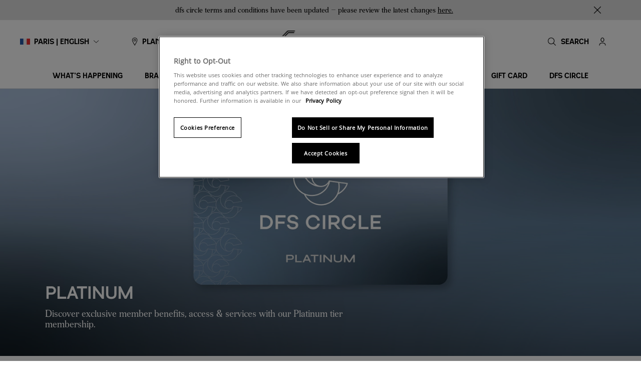

--- FILE ---
content_type: text/css; charset=UTF-8
request_url: https://www.dfs.com/samaritaine_app/css/a78637e.css
body_size: 30658
content:
.is-component-margint-top[data-v-c5f02016]{margin-top:6rem}@media screen and (max-width:1023px){.is-component-margint-top[data-v-c5f02016]{margin-top:4rem}}.error-box[data-v-c5f02016]{padding-top:9.6rem;padding-bottom:13.8rem}.error-box>img[data-v-c5f02016]{height:16rem}.error-box .title[data-v-c5f02016]{font-size:3.6rem;margin-top:1rem}.error-box .desc[data-v-c5f02016]{font-size:1.6rem;margin-top:1.5rem}.error-box button[data-v-c5f02016]{width:40rem;height:4rem;margin-top:6rem}@media screen and (max-width:1023px){.error-box[data-v-c5f02016]{text-align:center;padding:7rem 4rem}.error-box>img[data-v-c5f02016]{height:11rem}.error-box .title[data-v-c5f02016]{font-size:2rem;margin-top:1rem}.error-box .desc[data-v-c5f02016]{font-size:1.4rem;margin-top:1.5rem}.error-box button[data-v-c5f02016]{width:100%;height:4rem;margin-top:3rem;font-size:1.2rem}}img[data-v-55599c2a]:not([src]){display:none}.nuxt-progress{position:fixed;top:0;left:0;right:0;height:2px;width:0;opacity:1;transition:width .1s,opacity .4s;background-color:#000;z-index:999999}.nuxt-progress.nuxt-progress-notransition{transition:none}.nuxt-progress-failed{background-color:red}.is-flex{display:flex!important}.is-flex-direction-row{flex-direction:row!important}.is-flex-direction-row-reverse{flex-direction:row-reverse!important}.is-flex-direction-column{flex-direction:column!important}.is-flex-direction-column-reverse{flex-direction:column-reverse!important}.is-flex-wrap-nowrap{flex-wrap:nowrap!important}.is-flex-wrap-wrap{flex-wrap:wrap!important}.is-flex-wrap-wrap-reverse{flex-wrap:wrap-reverse!important}.is-justify-content-flex-start{justify-content:flex-start!important}.is-justify-content-flex-end{justify-content:flex-end!important}.is-justify-content-center{justify-content:center!important}.is-justify-content-space-between{justify-content:space-between!important}.is-justify-content-space-around{justify-content:space-around!important}.is-justify-content-space-evenly{justify-content:space-evenly!important}.is-justify-content-start{justify-content:start!important}.is-justify-content-end{justify-content:end!important}.is-justify-content-left{justify-content:left!important}.is-justify-content-right{justify-content:right!important}.is-align-content-flex-start{align-content:flex-start!important}.is-align-content-flex-end{align-content:flex-end!important}.is-align-content-center{align-content:center!important}.is-align-content-space-between{align-content:space-between!important}.is-align-content-space-around{align-content:space-around!important}.is-align-content-space-evenly{align-content:space-evenly!important}.is-align-content-stretch{align-content:stretch!important}.is-align-content-start{align-content:start!important}.is-align-content-end{align-content:end!important}.is-align-content-baseline{align-content:baseline!important}.is-align-items-stretch{align-items:stretch!important}.is-align-items-flex-start{align-items:flex-start!important}.is-align-items-flex-end{align-items:flex-end!important}.is-align-items-center{align-items:center!important}.is-align-items-baseline{align-items:baseline!important}.is-align-items-start{align-items:start!important}.is-align-items-end{align-items:end!important}.is-align-items-self-start{align-items:self-start!important}.is-align-items-self-end{align-items:self-end!important}.is-align-self-auto{align-self:auto!important}.is-align-self-flex-start{align-self:flex-start!important}.is-align-self-flex-end{align-self:flex-end!important}.is-align-self-center{align-self:center!important}.is-align-self-baseline{align-self:baseline!important}.is-align-self-stretch{align-self:stretch!important}.is-flex-grow-0{flex-grow:0!important}.is-flex-grow-1{flex-grow:1!important}.is-flex-grow-2{flex-grow:2!important}.is-flex-grow-3{flex-grow:3!important}.is-flex-grow-4{flex-grow:4!important}.is-flex-grow-5{flex-grow:5!important}.is-flex-shrink-0{flex-shrink:0!important}.is-flex-shrink-1{flex-shrink:1!important}.is-flex-shrink-2{flex-shrink:2!important}.is-flex-shrink-3{flex-shrink:3!important}.is-flex-shrink-4{flex-shrink:4!important}.is-flex-shrink-5{flex-shrink:5!important}.is-flex-1{flex:1}.is-clearfix:after{clear:both;content:" ";display:table}.is-pulled-left{float:left!important}.is-pulled-right{float:right!important}.is-position-relative{position:relative}.is-display-hidden{display:none}.is-text-line1{-webkit-line-clamp:1;-moz-line-clamp:1}.is-text-line1,.is-text-line2{overflow:hidden;text-overflow:ellipsis;display:-webkit-box;display:-moz-box;-webkit-box-orient:vertical}.is-text-line2{-webkit-line-clamp:2;-moz-line-clamp:2}.is-text-line3{overflow:hidden;text-overflow:ellipsis;display:-webkit-box;display:-moz-box;-webkit-box-orient:vertical;-webkit-line-clamp:3;-moz-line-clamp:3}.bx_bn_button,button{cursor:pointer!important;padding:0!important;pointer-events:all!important;font-family:SAMARITAINEBetaSans-Bold;font-size:1.4rem;outline:none;padding:0;border-radius:0!important;transition:all .5s ease}.bx_bn_button.btn-white,button.btn-white{width:100%;height:4rem;line-height:4rem;color:#000;border:1px solid #acacac;background:transparent;border-radius:0;box-sizing:border-box;-webkit-box-sizing:border-box;-moz-box-sizing:border-box}.bx_bn_button.btn-white:hover,button.btn-white:hover{border:1px solid #000}@media screen and (max-width:1023px){.bx_bn_button.btn-white,button.btn-white{border:1px solid #000}}.bx_bn_button.btn-black,button.btn-black{width:100%;color:#fff;background:#000;border:none}@media screen and (min-width:1023px){.bx_bn_button.btn-black:hover,button.btn-black:hover{background-color:#eaeaea!important;color:#000}}@media screen and (max-width:1023px){.bx_bn_button,button{font-size:1.2rem}}.bx_bn_button{height:100%;line-height:4rem;text-align:center}.btn{width:100%;line-height:4rem;height:4rem;border:1px solid #acacac;font-family:SAMARITAINEBetaSans-Bold;font-size:1.4rem;color:#000;transition:all .5s ease}.btn-black{color:#fff;background:#000;border:none}@media screen and (max-width:1023px){.btn{font-size:1.2rem}}.btn:hover{border:1px solid #000}button.book-now,button.book-now--has-hover{text-transform:lowercase!important}button.book-now--has-hover{transition:all .5s ease}@media screen and (min-width:1023px){button.book-now--has-hover:hover{background-color:#eaeaea!important;color:#000}}.is-radiusless{border-radius:0!important}.is-shadowless{box-shadow:none!important}.is-clickable{cursor:pointer!important;pointer-events:all!important}.unclickable{pointer-events:none!important}.is-clipped{overflow:hidden!important}.is-relative{position:relative!important}.is-absolute{position:absolute!important}.is-marginless{margin:0!important}.is-paddingless{padding:0!important}.is-overflow-hidden{overflow:hidden}.is-overflow-hidden-important{overflow:hidden!important}.is-overflow-y-auto{overflow-y:auto!important;height:100%}.is-overflow-y-overlay{overflow-y:overlay!important;touch-action:pan-y}.is-background-white{background-color:#fff}.is-background-4a{background-color:#4a4a4a}.is-background-transparent{background-color:transparent!important}.is-background-light-pink{background-color:#fff5f3!important}.is-full-fill{width:100%;height:100%;position:relative}.is-full-absolute{width:100%;height:100%;position:absolute;top:0;left:0}img{display:block}h1{font-size:5rem}@media screen and (max-width:1023px){h1{font-size:2.4rem}}.is-padding-top-4{padding:.4rem}.is-padding-bottom-2{padding-bottom:.2rem!important}.is-padding-bottom-40{padding-bottom:4rem!important}.is-padding-top-40{padding-top:4rem!important}.is-margin-bottom-0{margin-bottom:0!important}.is-margin-auto{margin:auto}.is-margin-top-2{margin-top:2rem}.is-margin-top-3{margin-top:3rem}.is-margin-top-4{margin-top:.4rem}.is-margin-top-5{margin-top:.5rem}.is-margin-top-6{margin-top:.6rem}.is-margin-top-8{margin-top:.8rem}.is-margin-top-9{margin-top:.9rem}.is-margin-top-10{margin-top:1rem}.is-margin-top-12{margin-top:1.2rem}.is-margin-top-14{margin-top:1.4rem}.is-margin-top-15{margin-top:1.5rem}.is-margin-top-16{margin-top:1.6rem}.is-margin-top-17{margin-top:1.7rem}.is-margin-top-20{margin-top:2rem}.is-margin-top-22{margin-top:2.2rem}.is-margin-top-24{margin-top:2.4rem}.is-padding-top-60{padding-top:6rem!important}.is-padding-top-20{padding-top:2rem}.is-margin-top-30{margin-top:3rem}.is-margin-top-32{margin-top:3.2rem}.is-margin-top-60{margin-top:6rem}.is-margin-top-64{padding-top:6.4rem}.is-margin-top-100{margin-top:10rem}.is-margin-top-40{margin-top:4rem}.is-margin-bottom-5{margin-bottom:.5rem}.is-margin-bottom-10{margin-bottom:1rem}.is-margin-bottom-15{margin-bottom:1.5rem}.is-margin-bottom-20{margin-bottom:2rem}.is-margin-bottom-24{margin-bottom:2.4rem}.is-margin-bottom-30{margin-bottom:3rem}.is-margin-bottom-40{margin-bottom:4rem}.is-margin-bottom-48{margin-bottom:4.8rem}.is-margin-bottom-50{margin-bottom:5rem}.is-margin-bottom-60{margin-bottom:6rem}.is-margin-bottom-80{margin-bottom:8rem}.is-margin-bottom-100{margin-bottom:10rem}.is-margin-bottom-110{margin-bottom:11rem}.is-margin-right-20{margin-right:2rem}.is-margin-left-4{margin-left:.4rem}.is-margin-left-8{margin-left:.8rem}.is-margin-left-10{margin-left:1rem}.is-margin-left-40{margin-left:4rem}.is-margin-left-20{margin-left:2rem}.is-margin-right-0{margin-right:0}.is-margin-left-24{margin-left:2.4rem}.is-margin-left-25{margin-left:2.5rem}.is-margin-left-12{margin-left:1.2rem}.is-height-4{height:4rem}.is-line-height-4{line-height:4rem}a{color:#000}a.nuxt-link{color:inherit;text-decoration:none;display:block}.is-bg-f5{background-color:#f5f5f5}.is-color-9b{color:#9b9b9b}.plus-icon-enter-active{transition:opacity .5s}.plus-icon-enter{opacity:0}.plus-icon-leave-active{transition:opacity .5s}.plus-icon-leave-to{opacity:0}.plus-icon-enter-to{opacity:1}.moveL-enter-active,.moveL-leave-active{transition:all .3s linear;transform:translateX(0)}.moveL-enter,.moveL-leave,.moveL-leave-to{transform:translateX(-100%)}.fixedTop-enter{opacity:0}.fixedTop-enter-active{transform-origin:center top;transition:all .3s}.fixedTop-enter-to,.fixedTop-leave{opacity:1}.fixedTop-leave-active{transition:opacity .3s}.fixedTop-leave-to{opacity:0}.navBar-enter-active{transition:opacity .3s;transition-delay:.3s}.navBar-enter{opacity:0}.navBar-leave-active{transition:opacity 0s;transition-delay:0s}.navBar-leave-to{opacity:0}.navBar-enter-to{opacity:1}.switcher-enter-active,.switcher-leave-active{transition:all .5s ease}.switcher-enter,.switcher-leave-to{transform:translate3d(-100%,0,1000px);opacity:0;z-index:100}.switcher-2-enter-active,.switcher-2-leave-active{transition:all 4s ease}.switcher-2-enter,.switcher-2-leave-to{transform:translate3d(-100%,0,1200px);opacity:0;z-index:110}.drop-down-enter-active,.drop-down-leave-active{opacity:1;transform:scaleY(1);transition:transform .5s cubic-bezier(.6,0,.1,1) .1s,opacity .3s cubic-bezier(.6,0,.1,1) .1s}.drop-down-enter,.drop-down-leave-active{opacity:0;transform:scaleY(0)}.drop-down-enter-active,.drop-down-leave-active{transform-origin:center top}.icon{display:inline-block!important;width:2rem;height:2rem;margin-right:1.3rem}.text-nowrap{text-overflow:ellipsis;white-space:nowrap;overflow:hidden}.el-cascader-node.in-active-path,.el-cascader-node.is-active,.el-cascader-node.is-selectable.in-checked-path{color:#000!important;font-weight:400!important}.addeventatc .addeventatc_icon{display:none!important}.addeventatc{outline:none!important}.addeventatc:active{border:none!important}.dot{display:inline-block;line-height:100%;width:.8rem;height:.8rem;margin-left:0;margin-right:.8rem;margin-top:-.31rem;border-radius:50%;background:#000;vertical-align:middle}@media screen and (max-width:1023px){.dot{margin-left:.8rem;margin-right:0;margin-top:0}}.dot.orange{background:#fec357}.embeddedServiceHelpButton{z-index:80!important}.embeddedServiceHelpButton .helpButton{bottom:4rem!important;right:4.1%!important;height:auto!important;z-index:70}.embeddedServiceHelpButton .helpButton .uiButton{background-color:#000!important;min-width:0!important;width:4rem!important;height:4rem!important;max-width:4rem!important;padding:0!important;box-shadow:0 2px 10px rgba(0,0,0,.3)!important;border-radius:50%!important;display:block!important;background:url(https://asset-lasamcd.dfsglobal.cn/image/upload/DFS-led%20Campaigns/2021/Samaritaine%20Website/desktop/live_chat_icon.png)!important;background-size:100% 100%!important;background-repeat:no-repeat!important}.embeddedServiceHelpButton .helpButton .uiButton:before,.embeddedServiceHelpButton .helpButton .uiButton:hover:before{content:none!important;opacity:1!important;background-color:transparent!important}.embeddedServiceHelpButton .helpButton .uiButton span{display:none!important}.mobile-layout .embeddedServiceHelpButton{z-index:40!important}.mobile-layout .embeddedServiceHelpButton .helpButton{bottom:9rem!important;right:2rem!important}.mobile-layout .embeddedServiceHelpButton .helpButton .uiButton{background-color:#000!important;box-shadow:0 3px 5px rgba(0,0,0,.2)!important;background:url(https://asset-lasamcd.dfsglobal.cn/image/upload/DFS-led%20Campaigns/2021/Samaritaine%20Website/mobile/cs_icon.png)!important;background-size:100%!important;background-repeat:no-repeat!important}.embeddedServiceSidebar{z-index:80!important}.embeddedServiceSidebar .embeddedServiceSidebarMinimizedDefaultUI.helpButton{background-color:#000!important;min-width:0!important;width:4rem!important;height:4rem!important;max-width:4rem!important;padding:0!important;box-shadow:0 2px 10px rgba(0,0,0,.3)!important;border-radius:50%!important;display:block!important;background:url(https://asset-lasamcd.dfsglobal.cn/image/upload/DFS-led%20Campaigns/2021/Samaritaine%20Website/desktop/live_chat_icon.png)!important;background-size:100% 100%!important;background-repeat:no-repeat!important;bottom:4rem!important;right:4.1%!important;z-index:70}.embeddedServiceSidebar .embeddedServiceSidebarMinimizedDefaultUI.helpButton #chatButtonAssistiveText,.embeddedServiceSidebar .embeddedServiceSidebarMinimizedDefaultUI.helpButton .content{display:none!important}.mobile-layout .embeddedServiceSidebar{z-index:5000!important}.mobile-layout .embeddedServiceSidebar .embeddedServiceSidebarMinimizedDefaultUI.helpButton{bottom:9rem!important;right:2rem!important;background-color:#000!important;box-shadow:0 3px 5px rgba(0,0,0,.2)!important;background:url(https://asset-lasamcd.dfsglobal.cn/image/upload/DFS-led%20Campaigns/2021/Samaritaine%20Website/mobile/cs_icon.png)!important;background-size:100%!important;background-repeat:no-repeat!important}.remove-live-chat-on-cn .embeddedServiceHelpButton{display:none!important}.van-picker__cancel,.van-picker__confirm{padding:0 1.6rem!important}.van-picker{position:fixed!important;bottom:0;left:0;right:0;z-index:60}.el-input__inner{height:4rem!important}.el-input__inner:hover{border-color:#000!important}.mobile-all-btn-wrapper{background-color:#f5f5f5;padding:3rem 2rem}.mobile-all-btn-wrapper.white{background-color:#fff}.mobile-all-btn-wrapper.no-padding-top{padding-top:0}button.mobile-show-all-btn{margin:0 2rem;color:#000;text-align:center;width:calc(100% - 4rem)}.hover-class{display:flex;align-items:center}.hover-class:hover{opacity:.7}.intro{background-color:#fff;padding:3rem 2rem;word-break:keep-all;position:relative}.intro.split-line:after{content:" ";position:absolute;left:2rem;bottom:0;right:2rem;height:1px;border-bottom:1px solid #d0d0d0;color:#d0d0d0;transform-origin:0 100%;transform:scaleY(.7)}.intro .section-item{margin-top:1.5rem;color:#4a4a4a;font-size:1.4rem}.intro .section-item:first-child{margin-top:2rem}.intro .section-item>img{width:2rem;height:2rem;flex-shrink:0;margin-right:.5rem}.intro .section-item-text{flex:1}.intro .section-item-text.underline{text-decoration:underline}.intro-menu-btn{margin-top:1.5rem;height:4rem;line-height:4rem}.rich-text-link{display:block;margin-bottom:4rem}.rich-text-link.fix-ratio{padding-top:100%;position:relative}.rich-text-image{width:100%}.rich-text-image.fix-ratio{position:absolute;top:0;left:0;height:100%}.language-cn .is-ff-sans-bold{font-weight:700!important}.language-cn .is-ff-notosansjp-medium,.language-cn .is-ff-notosansjp-medium-with-uppercase,.language-cn .is-ff-notosanskr-medium,.language-cn .is-ff-notosanskr-medium-with-uppercase,.language-cn .is-ff-notosanssc-medium,.language-cn .is-ff-notosanssc-medium-with-uppercase,.language-cn .is-ff-notosanstc-medium,.language-cn .is-ff-notosanstc-medium-with-uppercase{font-weight:500!important}#ot-sdk-cookie-policy{display:none}.preview-mask{position:absolute;width:100%;height:100%;left:0;top:0;z-index:39}.toSpan{display:inline}button.gifa11y-btn,span.gifa11y-warning{all:unset;box-sizing:border-box!important}button.gifa11y-btn{background:transparent!important;color:transparent!important;cursor:pointer!important;display:none;line-height:normal!important;min-height:52px!important;min-width:52px!important;text-align:center!important;position:absolute!important;bottom:3%;right:1.6%;z-index:90!important}span.gifa11y-warning{background:#8b0000!important;color:#fff!important;padding:5px!important;font-size:1.1rem!important;display:block!important;font-family:Arial!important;max-width:450px!important}button.gifa11y-btn:before{content:""!important;top:-8.5px!important;right:-8.5px!important;bottom:-8.5px!important;left:-8.5px!important;min-height:50px!important;min-width:50px!important;position:absolute!important}canvas.gifa11y-canvas{max-width:100%}@media screen and (max-width:1023px){button.gifa11y-btn{display:block!important}}.gifParent:hover .gifa11y-btn{display:block!important}.gloabl-span-none{position:fixed;width:0;height:0;top:0;left:0;font-size:0}.wcag-h1{font-size:inherit}.common-hide-describedby{width:0;height:0;font-size:0;display:none}*,:after,:before,a:focus,button:focus,img:focus,input:focus,textarea:focus{outline:revert!important}input{outline:0;border:0;text-align:left}input[type=number]{-moz-appearance:textfield;appearance:none;-webkit-appearance:none}input[type=number]::-webkit-inner-spin-button,input[type=number]::-webkit-outer-spin-button{-webkit-appearance:none}textarea{outline:none;border:0}input:focus,textarea:focus{border-color:transparent!important}input::-webkit-input-placeholder{color:#4a4a4a;font-family:FranklinITCStd-Light}input::-moz-placeholder{color:#4a4a4a;font-family:FranklinITCStd-Light}input:-ms-input-placeholder{color:#9b9b9b;font-family:"SAMARITAINEBetaSerif-Regular"}input:-webkit-autofill,input:-webkit-autofill:active,input:-webkit-autofill:focus,input:-webkit-autofill:hover{-webkit-transition-delay:99999s;-webkit-transition:color 99999s ease-out,background-color 99999s ease-out}a:-webkit-any-link{text-decoration:none!important}a:-webkit-any-link:hover{text-decoration:underline!important}body,html{scroll-behavior:smooth}li,ol,ul{list-style:none;margin:0;padding:0}a:-webkit-any-link:hover{text-decoration:none!important}button{border:none;padding:0;background-color:transparent}.wrapper img{background:transparent!important}.m-cell{display:flex;align-items:center;position:relative;height:6rem}.m-cell:after{content:" ";position:absolute;left:0;bottom:0;right:0;height:1px;border-bottom:1px solid #c7c7c7;color:#c7c7c7;transform-origin:0 100%;transform:scaleY(.7)}.m-cell-label{flex:1;font-size:1.4rem;color:#000;white-space:nowrap;text-overflow:ellipsis;overflow:hidden}.m-cell-arrow{background:url(https://asset-lasamcd.dfsglobal.cn/image/upload/DFS-led%20Campaigns/2021/Samaritaine%20Website/mobile/black-arrow-right.png) no-repeat 50%/contain;background-size:100%}.m-cell-arrow,.m-cell-check{width:2.4rem;height:2.4rem;flex-shrink:0}.m-cell-check{background:url(https://asset-lasamcd.dfsglobal.cn/image/upload/DFS-led%20Campaigns/2021/Samaritaine%20Website/mobile/black_check.png) no-repeat 50%/contain;background-size:100%}.card-title{pointer-events:all;word-break:keep-all;word-wrap:break-word;text-overflow:ellipsis;display:-webkit-box;display:-moz-box;-webkit-box-orient:vertical;-webkit-line-clamp:2;-moz-line-clamp:2;max-height:6rem;overflow:hidden;transition:all .2s ease;font-size:2rem;line-height:3rem}.card-title.group{height:6rem}@media screen and (min-width:1023px){.card-title:hover{color:rgba(0,0,0,.7)}}@media screen and (max-width:1023px){.card-title.group{height:unset}}.card-desc{font-size:1.4rem!important;line-height:2.2rem!important;max-height:6.6rem;color:#4a4a4a;word-break:keep-all;word-wrap:break-word;display:-webkit-box;display:-moz-box;-webkit-box-orient:vertical;-webkit-line-clamp:3;-moz-line-clamp:3}.card-desc,.card-link{overflow:hidden;text-overflow:ellipsis}.card-link{cursor:pointer;pointer-events:all;white-space:nowrap}.card-link.group{font-size:13px!important}.card-link:hover{text-decoration:underline!important}.card-logo{cursor:pointer;pointer-events:all;overflow:hidden}@media screen and (min-width:1023px){.card-logo img{transition:all .5s ease}.card-logo img:hover{transform:scale(1.15)}}.card-category{color:#4a4a4a}.card-category.group,.card-category.list{height:2rem}@media screen and (max-width:1023px){.card-category.group,.card-category.list{height:unset}}.card-category .category-item{padding:0 .95rem;position:relative;text-transform:lowercase}.card-category .category-item:first-letter{text-transform:uppercase!important}.card-category .category-item:first-child{padding:0 .95rem 0 0;border:none}.card-category .category-item:first-child:before{content:" ";position:absolute;left:0;top:0;height:0;width:1px;border-left:1px solid #fff;color:#fff;transform:translateY(-50%) scaleX(.5)}.card-category .category-item:before{content:" ";position:absolute;left:0;top:50%;height:1rem;width:1px;border-left:1px solid #979797;color:#979797;transform:translateY(-50%) scaleX(.5)}.listing-wrapper{padding:4rem 7% 6rem}@media screen and (max-width:1023px){.listing-wrapper{padding:4rem 2rem}}.listing-item{margin-bottom:2rem}.listing-item:last-child{margin-bottom:0}@media screen and (max-width:1023px){.listing-item{margin-bottom:4rem}}@media screen and (max-width:1023px){.dining-list-wrapper{padding-bottom:0}}.slick-stretch,::v-deep .slick-common-wrap .slick-slider .slick-list .slick-track .slick-slide,::v-deep .slick-common-wrap .slick-slider .slick-list .slick-track .slick-slide>div{display:flex;flex-direction:column}.slick-stretch>div,::v-deep .slick-common-wrap .slick-slider .slick-list .slick-track .slick-slide>div,::v-deep .slick-common-wrap .slick-slider .slick-list .slick-track .slick-slide>div>div{flex-grow:1}::v-deep .slick-common-wrap .slick-slider .slick-list .slick-track{display:flex;align-items:stretch}::v-deep .slick-common-wrap .slick-slider .slick-list .slick-track .slick-slide>div{padding:0 1rem}@media screen and (max-width:1023px){::v-deep .slick-common-wrap .slick-slider .slick-list .slick-track .slick-slide>div{padding:0 2rem}::v-deep .slick-common-wrap .slick-slider .slick-list .slick-track .slick-slide .slick-card__box--multiple .card-info__box{padding-bottom:15.8rem}::v-deep .slick-common-wrap .slick-slider .slick-list .slick-track .slick-slide .slick-card__box--multiple .card-info__box .card-actions-wrap{bottom:8.8rem!important}::v-deep .slick-common-wrap .slick-slider .slick-list .slick-track .slick-slide .slick-card__box--multiple .card-info__box--not-actions{padding-bottom:8.8rem}}@media screen and (min-width:1023px){.card--format-element-height::v-deep .card-title-wrap{height:60px}}.form-group{width:46.8rem;margin:0 auto}@media(max-width:1022px){.form-group{max-width:33.5rem}}.form-group .form-item{margin-bottom:0}.form-group .form-select .form-select__inner{border-radius:0;margin-top:0!important;padding:0 1.5rem;height:5rem;width:100%;border-color:#dcdfe6;font-size:1.4rem;-webkit-appearance:none;-moz-appearance:none;appearance:none;background-color:transparent;z-index:1;outline:none;background:97.5% 1.25rem url(https://asset-lasamcd.dfsglobal.cn/image/upload/DFS-led%20Campaigns/2021/Samaritaine%20Website/mobile/black-arrow-down.png) no-repeat;background-size:2.4rem 2.4rem}.form-group .form-select .form-select__inner::-ms-expand{display:none}.form-group .form-select .form-select__inner .mn-select-dropdown__item{padding:0 1rem;height:5rem;line-height:5rem;color:#4a4a4a;font-family:"SAMARITAINEBetaSerif-Regular";font-size:1.6rem;background:none}.form-group .form-select .form-select__inner select:invalid{color:#dcdfe6}.form-group .form-select .form-select__inner:hover{border-color:#606266}.form-group .form-select .form-select__inner:focus{border-color:#dcdfe6}.form-group .form-select .form-select__inner.error{border-color:#c0311a}.form-group .form-input{margin-bottom:3rem;margin-top:3rem}.form-group .form-input .mn-input{position:relative;font-size:1.4rem;display:inline-block;width:100%}.form-group .form-input .mn-input .mn-input__inner{-webkit-appearance:none;border-radius:0!important;border:1px solid #dcdfe6;box-sizing:border-box;display:inline-block;height:4rem;line-height:4rem;outline:0;transition:border-color .2s cubic-bezier(.645,.045,.355,1);width:100%;padding:1.6rem 1.5rem 1.5rem 1.6rem;height:5rem;font-family:"SAMARITAINEBetaSerif-Regular"}.form-group .form-input .mn-input .mn-input__inner:hover{border-color:#606266}.form-group .form-input .mn-input .mn-input__inner:focus{border-color:#dcdfe6!important}.form-group .form-input .mn-input .mn-input__inner.error{border-color:#c0311a}.form-group .form-input .mn-input .mn-input__prefix{left:2rem}.form-group .form-input .mn-input .mn-input__suffix{right:1.5rem}.form-group .el-form-item.is-error .mn-input__inner,.form-group .el-form-item.is-error .mn-input__inner:focus{border-color:#c0311a}.form-group .error-message{color:#c0311a;font-size:1.2rem;margin:.2rem auto auto 1rem;font-family:PingFangSC-Regular}.about-contact .el-icon-circle-close:before{background:url(https://asset-lasamcd.dfsglobal.cn/image/upload/DFS-led%20Campaigns/2021/Samaritaine%20Website/mobile/black-close.png) no-repeat 50%;content:"";position:absolute;background-size:contain;top:-.1rem;right:.4rem;width:1.8rem;height:100%}.about-contact .rl-popover{left:calc(4.5vw - .4rem)!important;padding:4.5rem 0 4rem}.about-contact ::v-deep .el-input__inner{font-family:"SAMARITAINEBetaSerif-Regular"!important}.about-contact ::v-deep .el-input__inner::-webkit-input-placeholder{color:#707070;font-family:FranklinITCStd-Light}.about-contact ::v-deep .el-input__inner::-moz-placeholder{color:#707070;font-family:FranklinITCStd-Light}.about-contact ::v-deep .el-input__inner:-ms-input-placeholder{color:#707070;font-family:FranklinITCStd-Light}.about-contact textarea{outline:none;-webkit-appearance:none!important;border-width:1px;border-style:solid}.about-contact ::v-deep .el-textarea__inner{color:#000;border-color:#979797!important;font-size:1.2rem;font-family:"SAMARITAINEBetaSerif-Regular"!important;border-radius:.2rem;padding:1.5rem!important}.about-contact ::v-deep .el-textarea__inner::-webkit-input-placeholder{color:#707070!important;font-family:FranklinITCStd-Light!important}.about-contact ::v-deep .el-textarea__inner::-moz-input-placeholder{color:#707070!important;font-family:FranklinITCStd-Light!important}.about-contact ::v-deep .el-textarea__inner::-ms-input-placeholder{color:#707070!important;font-family:FranklinITCStd-Light!important}.about-contact ::v-deep .el-textarea__inner:focus{border-color:#979797!important}.about-contact ::v-deep .el-cascader-node.is-active>.el-cascader-node__label{font-family:"SAMARITAINEBetaSerif-Bold"!important;font-size:1.4rem!important}.about-contact ::v-deep .el-form-item{margin-bottom:1.6rem}@media screen and (max-width:1023px){.about-contact ::v-deep .el-form-item{margin-bottom:1.6rem}}.about-contact ::v-deep .el-form-item__error{color:#c0311a!important;text-indent:1.5rem;margin-bottom:3rem!important}.about-contact .contactMethod ::v-deep .el-form-item__error{text-indent:3.5rem}.about-contact ::v-deep .el-form-item.is-error{margin-bottom:3.2rem!important}.about-contact ::v-deep .el-form-item.is-error input::-webkit-input-placeholder,.about-contact ::v-deep .el-form-item.is-error textarea::-webkit-input-placeholder{color:#c0311a!important}.about-contact ::v-deep .el-form-item.is-error input::-moz-input-placeholder,.about-contact ::v-deep .el-form-item.is-error textarea::-moz-input-placeholder{color:#c0311a!important}.about-contact ::v-deep .el-form-item.is-error input::-ms-input-placeholder,.about-contact ::v-deep .el-form-item.is-error textarea::-ms-input-placeholder{color:#c0311a!important}.about-contact .el-form-item.is-error .el-input__inner:focus,.about-contact .el-form-item.is-error .el-textarea__inner,.about-contact .el-form-item.is-error .el-textarea__inner:focus,.about-contact ::v-deep .el-form-item.is-error .el-input__inner{border-color:#c0311a!important;color:#c0311a!important}@media screen and (max-width:1023px){.about-contact .el-form-item.is-error .el-input__inner:focus,.about-contact .el-form-item.is-error .el-textarea__inner,.about-contact .el-form-item.is-error .el-textarea__inner:focus,.about-contact ::v-deep .el-form-item.is-error .el-input__inner{font-size:1.2rem}}.about-contact ::v-deep .lr-lang-select .el-select-dropdown__wrap .el-select-dropdown__list .el-select-dropdown__item{border-bottom:1px solid #e0e0e0;margin:0 1rem;padding:0!important}.about-contact ::v-deep .lr-lang-select .el-select-dropdown__wrap .el-select-dropdown__list .el-select-dropdown__item:last-child{border-bottom:none!important}.about-contact ::v-deep .el-select-dropdown{top:5rem!important;left:0!important}@media screen and (max-width:1023px){.about-contact ::v-deep .el-select-dropdown{top:3.9rem!important}}.about-contact ::v-deep .lr-lang-select .el-select-dropdown__wrap .el-select-dropdown__list .el-select-dropdown__item.selected:after{content:"";position:absolute;background:url(https://asset-lasamcd.dfsglobal.cn/image/upload/DFS-led%20Campaigns/2021/Samaritaine%20Website/common/icon-arrow-down-checked.svg) no-repeat 50%;background-size:contain;top:0;right:.5rem;width:2.4rem;height:100%}.about-contact ::v-deep .lr-lang-select .el-select-dropdown__wrap .el-select-dropdown__list .el-select-dropdown__item span{padding:0 1rem}.about-contact ::v-deep .el-radio{color:#000!important}@media screen and (max-width:1023px){.about-contact ::v-deep .el-radio{margin-right:5.4rem}}.about-contact ::v-deep .el-radio .el-radio__label{font-family:FranklinITCStd-Medium;font-size:1.6rem;color:#333;margin-left:.1rem}@media screen and (max-width:1023px){.about-contact ::v-deep .el-radio .el-radio__label{font-size:1.6rem!important}}.about-contact ::v-deep .el-input__inner{border:1px solid #979797!important;text-transform:none!important;height:4.8rem!important;border-radius:.2rem!important}@media screen and (max-width:1023px){.about-contact ::v-deep .el-input__inner{height:4.8rem!important}}.about-contact ::v-deep .el-select .el-input .el-select__caret{color:#000!important}.about-contact .countryCode ::v-deep .el-input__inner{border-right:none!important}.about-contact .countryCode.el-form-item.is-error .el-input__inner:focus,.about-contact .countryCode.el-form-item.is-error .el-textarea__inner,.about-contact .countryCode.el-form-item.is-error .el-textarea__inner:focus,.about-contact ::v-deep .countryCode.el-form-item.is-error .el-input__inner{border-right-color:hsla(0,0%,100%,0)!important}.about-contact .phone ::v-deep .el-input__inner{border-left:none!important}.about-contact .phone ::v-deep .el-input:before{content:" ";position:absolute;left:0;top:50%;height:2.4rem;width:1px;border-left:1px solid #979797;color:#979797;transform:translateY(-50%) scaleX(1)}.about-contact .phone.el-form-item.is-error .el-input__inner:focus,.about-contact .phone.el-form-item.is-error .el-textarea__inner,.about-contact .phone.el-form-item.is-error .el-textarea__inner:focus,.about-contact ::v-deep .phone.el-form-item.is-error .el-input__inner{border-left-color:hsla(0,0%,100%,0)!important}.about-contact ::v-deep input::-webkit-input-placeholder,.about-contact textarea::-webkit-input-placeholder{color:#000}@media screen and (max-width:1023px){.about-contact ::v-deep input::-webkit-input-placeholder,.about-contact textarea::-webkit-input-placeholder{font-size:1.2rem!important}}.about-contact ::v-deep input::-moz-input-placeholder,.about-contact textarea::-moz-input-placeholder{color:#000}@media screen and (max-width:1023px){.about-contact ::v-deep input::-moz-input-placeholder,.about-contact textarea::-moz-input-placeholder{font-size:1.2rem!important}}.about-contact ::v-deep input::-ms-input-placeholder,.about-contact textarea::-ms-input-placeholder{color:#000}@media screen and (max-width:1023px){.about-contact ::v-deep input::-ms-input-placeholder,.about-contact textarea::-ms-input-placeholder{font-size:1.2rem!important}}@media screen and (max-width:1023px){.about-contact .scroll-wrapper.about-contact-banner .hero-banner.fix-ratio{padding-top:66.66%;position:relative;z-index:-1}.about-contact .scroll-wrapper.about-contact-banner .hero-banner-a{padding-top:0!important;height:100vw!important;padding-bottom:unset!important}.about-contact .scroll-wrapper.about-contact-banner .hero-banner-a .hero-banner-wrapper{height:100vw}.about-contact .scroll-wrapper.about-contact-banner .hero-banner-paragraph{background-color:unset!important;position:absolute!important;left:5.3%!important;top:unset!important;bottom:25.33%!important;max-width:100%!important;padding:unset!important;text-align:unset!important;color:#fff!important;z-index:10}.about-contact .scroll-wrapper.about-contact-banner .hero-banner-paragraph-title{font-size:2.4rem!important;letter-spacing:.1rem!important;line-height:normal!important;overflow:hidden;text-overflow:ellipsis;display:-webkit-box;display:-moz-box;-webkit-box-orient:vertical;-webkit-line-clamp:2;-moz-line-clamp:2}.about-contact .scroll-wrapper.about-contact-banner .hero-banner-paragraph-title-wrapper{min-height:unset!important;display:unset!important;align-items:unset!important;justify-content:unset!important}.about-contact .scroll-wrapper.about-contact-banner .hero-banner-paragraph-description{overflow:hidden;text-overflow:ellipsis;display:-webkit-box;display:-moz-box;-webkit-box-orient:vertical;-webkit-line-clamp:3;-moz-line-clamp:3;font-size:1.4rem!important;line-height:1.9rem!important}.about-contact .scroll-wrapper.about-contact-banner .hero-banner-paragraph-description-wrapper{margin-top:unset!important;min-height:2rem;display:unset!important;align-items:unset!important;justify-content:unset!important}}.el-dialog__wrapper{display:flex;align-items:center;justify-content:center}.el-dialog__wrapper .el-dialog{margin:0!important;width:500px;position:relative}.el-dialog__wrapper .el-dialog .el-dialog__body .close__btn{width:24px;height:24px;position:absolute;top:20px;right:20px;background:url(https://asset-lasamcd.dfsglobal.cn/image/upload/DFS-led%20Campaigns/2021/Samaritaine%20Website/desktop/popup-close.png) no-repeat 50%/contain}.el-dialog__wrapper .el-dialog.unit-popup--nofication{padding:47px 36px 29px;text-align:center}.el-dialog__wrapper .el-dialog.unit-popup--nofication .el-dialog__header{padding:0}.el-dialog__wrapper .el-dialog.unit-popup--nofication .el-dialog__header .title{font-size:20px;width:58.41%;margin:0 auto}.el-dialog__wrapper .el-dialog.unit-popup--nofication .el-dialog__body{padding:0}.el-dialog__wrapper .el-dialog.unit-popup--nofication .el-dialog__body .description{padding:10px 0 34px;color:#4a4a4a;font-size:16px}.el-dialog__wrapper .el-dialog.unit-popup--nofication .el-dialog__body .btn-black{line-height:40px;font-size:14px}.el-dialog__wrapper .el-dialog.unit-popup--nofication .el-dialog__body .nofication__img{position:absolute;width:130px;height:130px;background:url(https://asset-lasamcd.dfsglobal.cn/image/upload/DFS-led%20Campaigns/2021/Samaritaine%20Website/desktop/notification-popup-img.png) no-repeat 50%/contain;left:15px;top:-59px}@media(max-width:1023px){.el-dialog__wrapper .el-dialog{width:calc(100% - 4rem)}.el-dialog__wrapper .el-dialog .el-dialog__body .close__btn{width:3rem;height:3rem;top:1.2rem;right:1.2rem;background:url(https://asset-lasamcd.dfsglobal.cn/image/upload/DFS-led%20Campaigns/2021/Samaritaine%20Website/mobile/popup-close.png) no-repeat 50%/contain}.el-dialog__wrapper .el-dialog .el-dialog__body .close__btn.close__btn__com{background:url(https://asset-lasamcd.dfs.com/image/upload/DFS-led%20Campaigns/2021/Samaritaine%20Website/mobile/popup-close.png) no-repeat 50%/contain}.el-dialog__wrapper .el-dialog.unit-popup--nofication{width:calc(100% - 4rem);padding:4.5rem 2rem 3.5rem}.el-dialog__wrapper .el-dialog.unit-popup--nofication .el-dialog__header .title{font-size:2rem;width:100%}.el-dialog__wrapper .el-dialog.unit-popup--nofication .el-dialog__body .description{padding:2rem 0 3rem;color:#000;font-size:1.4rem}.el-dialog__wrapper .el-dialog.unit-popup--nofication .el-dialog__body .btn-black{line-height:4rem;font-size:1.2rem}.el-dialog__wrapper .el-dialog.unit-popup--nofication .el-dialog__body .nofication__img{position:absolute;width:12rem;height:12.1rem;background:url(https://asset-lasamcd.dfsglobal.cn/image/upload/DFS-led%20Campaigns/2021/Samaritaine%20Website/desktop/notification-popup-img.png) no-repeat 50%/contain;left:.9rem;top:-8.1rem}.el-dialog__wrapper .el-dialog.unit-popup--nofication .el-dialog__body .nofication__img.nofication__img__com{background:url(https://asset-lasamcd.dfs.com/image/upload/DFS-led%20Campaigns/2021/Samaritaine%20Website/desktop/notification-popup-img.png) no-repeat 50%/contain}}body,html{font-family:OpenSans,Source Sans Pro,-apple-system,BlinkMacSystemFont,Segoe UI,Roboto,Helvetica Neue,Arial,sans-serif;font-size:10px;word-spacing:1px;-ms-text-size-adjust:100%;-webkit-text-size-adjust:100%;-moz-osx-font-smoothing:grayscale;-webkit-font-smoothing:antialiased;touch-action:none;box-sizing:border-box;width:100%;overflow-x:hidden;overflow-y:auto!important;touch-action:pan-y}html.disabled-scroll{overflow:hidden!important;position:relative}html.disabled-scroll:before{position:absolute;width:100%;height:100%;background:hsla(0,0%,100%,0);z-index:11;content:"";top:0;left:0}#__layout,#__nuxt,#app{width:100%;overflow:hidden;max-width:1280px;margin:0 auto}body{font-size:1.4rem;background:#fff;color:#000}@media screen and (max-width:1023px){body{background:#f5f5f5}}#app{position:relative}#app .mask-transparent{position:absolute;width:100%;height:100%;left:0;top:0;z-index:999}*,:after,:before{box-sizing:border-box;margin:0;outline:none}.global-btn{position:fixed;right:4.1%;width:4rem;height:4rem;z-index:80}.global-btn img{border-radius:50%;position:absolute;top:0;left:0;width:100%;height:100%;box-shadow:0 2px 10px rgba(0,0,0,.3)!important}.back-to-top-btn{bottom:9.5rem}@media screen and (max-width:1023px){.global-btn{position:fixed;right:2rem;width:4rem;height:4rem;z-index:40;background-color:#000;border-radius:50%}.global-btn img{border-radius:50%;width:100%;height:100%;box-shadow:0 3px 5px rgba(0,0,0,.2)}.back-to-top-btn{bottom:14.5rem}}.is-component-margint-top[data-v-aa16fcd6]{margin-top:6rem}@media screen and (max-width:1023px){.is-component-margint-top[data-v-aa16fcd6]{margin-top:4rem}}.auto-hide[data-v-aa16fcd6]{display:none!important}.z-index-999[data-v-aa16fcd6]{position:relative;z-index:999;background:#fff}.plan-your-visit[data-v-aa16fcd6]{margin-left:6rem}@media screen and (max-width:1023px){.auto-show[data-v-aa16fcd6]{display:none!important}.auto-hide[data-v-aa16fcd6]{position:relative;display:flex!important;height:4rem}.auto-hide .short-mobile-head[data-v-aa16fcd6]{position:absolute;top:3rem;left:0}.auto-hide .auto-icon[data-v-aa16fcd6]{width:3rem;height:3rem}}.global-head-placeholder[data-v-aa16fcd6]{height:8rem;width:100%}.fixedTop[data-v-aa16fcd6]{z-index:99;position:fixed;top:4rem;width:100%;left:0;max-width:1280px}@media screen and (min-width:1280px){.fixedTop[data-v-aa16fcd6]{left:50%;margin-left:-640px}}.fixedTop.hasOpacity[data-v-aa16fcd6]{background-color:#fff}.fixedTop.with-bar[data-v-aa16fcd6]{top:0}.fixedTop .fixed-wrapper[data-v-aa16fcd6]{position:relative;min-height:8.6rem}.fixedTop .fixed-wrapper .fixed-bg[data-v-aa16fcd6]{position:absolute;top:0;left:0;width:100%;background-color:#fff;z-index:-1;min-height:8.6rem;transition:transform .3s;transition-delay:.1s;transform-origin:center top}.fixedTop .fixed-wrapper .fixed-bg.big-height[data-v-aa16fcd6]{transition-delay:0s;transform:scaleY(1.5813)}@media screen and (max-width:1166px){.fixedTop .fixed-wrapper .fixed-bg.big-height[data-v-aa16fcd6]{transition-delay:0s;transform:scaleY(1.5813)}}@media screen and (max-width:1023px){.fixedTop .fixed-wrapper .fixed-bg.big-height[data-v-aa16fcd6]{transition-delay:0s;transform:scaleY(1)}}.fixedTop .fixed-wrapper .fixed-main[data-v-aa16fcd6]{background:transparent}.global-head[data-v-aa16fcd6]{padding:2.3rem 0;font-size:1.2rem}@media screen and (min-width:1280px){.global-head[data-v-aa16fcd6]{font-size:1.4rem}}.global-head-content[data-v-aa16fcd6]{max-width:1280px;margin-left:auto;margin-right:auto;height:4rem;line-height:4rem;padding:0 4rem}.global-head-content.el-row[data-v-aa16fcd6]{position:unset}@media screen and (min-width:1023px)and (max-width:1310px){.global-head-content .inline-box[data-v-aa16fcd6]{height:4rem;flex-wrap:nowrap!important}.global-head-content .inline-box[data-v-aa16fcd6] a,.global-head-content .inline-box[data-v-aa16fcd6] span{max-height:4rem}.global-head-content .inline-box .auto-show[data-v-aa16fcd6]{align-items:flex-start}.global-head-content .inline-box .plan-text[data-v-aa16fcd6]{width:6rem;overflow:hidden;text-overflow:ellipsis;display:-webkit-box;display:-moz-box;-webkit-box-orient:vertical;-webkit-line-clamp:1}.global-head-content .inline-box>span[data-v-aa16fcd6]{flex:initial}.global-head-content .inline-box>div .hover-class[data-v-aa16fcd6]{overflow:hidden;text-overflow:ellipsis;display:-webkit-box;display:-moz-box;-webkit-box-orient:vertical;-webkit-line-clamp:1;-moz-line-clamp:1}}.global-head-content.fixed[data-v-aa16fcd6]{height:3.2rem;line-height:3.2rem}.global-head-content img.icon-poi[data-v-aa16fcd6]{height:1.6rem;margin-right:.9rem}.global-head-content-logo[data-v-aa16fcd6]{position:absolute;left:50%;top:50%;transform:translate(-50%,-50%);-webkit-transform:translate(-50%,-50%);height:100%}.global-head-content-logo .nuxt-link[data-v-aa16fcd6]{display:inline-block;height:100%}.global-head-content-logo .h1[data-v-aa16fcd6]{display:inline-flex;justify-content:center;align-items:center;height:100%}.global-head-content-logo img[data-v-aa16fcd6]{width:22.896rem;height:4.32rem;margin:auto;transform-origin:center top;transform:scaleX(1) scaleY(1) translateZ(0);transition:all .5s;-o-object-fit:contain;object-fit:contain}.global-head-content-logo img.img-small[data-v-aa16fcd6]{transform-origin:center top;transform:scaleX(.9) scaleY(.9) translateZ(0)}.global-head-content-search>div[data-v-aa16fcd6]{margin-right:2rem}.global-head-content-search img[data-v-aa16fcd6]{height:1.6rem;margin-right:1rem}.global-head-content-search-text[data-v-aa16fcd6]{margin-left:.8rem}.global-head-menus[data-v-aa16fcd6]{line-height:5rem}.global-head-menus-list[data-v-aa16fcd6]{width:100%}.global-head-menus-item[data-v-aa16fcd6]{margin-right:3.4%;overflow:hidden;text-overflow:ellipsis}.global-head-menus-item[data-v-aa16fcd6]:last-child{margin-right:0}.global-head .account-link[data-v-aa16fcd6]{white-space:nowrap}.global-btn[data-v-aa16fcd6]{position:fixed;right:4.1%;width:4rem;height:4rem;z-index:80}.global-btn>img[data-v-aa16fcd6]{border-radius:50%;position:absolute;top:0;left:0;width:100%;height:100%;box-shadow:0 2px 10px rgba(0,0,0,.3)!important}.back-to-top-btn[data-v-aa16fcd6]{bottom:9.5rem}.cs-btn[data-v-aa16fcd6]{bottom:4.2rem}.popover-search-container-fixed[data-v-aa16fcd6]{top:6rem!important}.popover-search-container[data-v-aa16fcd6]{display:none;position:absolute;overflow:hidden;left:0;right:0;margin-right:-2rem!important;top:11rem;opacity:0;z-index:16;background-color:hsla(0,0%,100%,0);height:100vh;padding:0 7%;transform:scaleY(0);transition:all .5s ease;transform-origin:center top}.popover-search-container-show[data-v-aa16fcd6]{display:block;opacity:1;background-color:hsla(0,0%,100%,.97);transform:scaleY(1)}[data-v-aa16fcd6] .el-popover.el-popper.head-login-popover{box-shadow:0 3px 12px 0 rgba(0,0,0,.3)}.skip-to-content-cta-hide[data-v-aa16fcd6]{font-size:0}.skip-btn[data-v-aa16fcd6]{cursor:pointer}.is-component-margint-top[data-v-0bb42d1e]{margin-top:6rem}@media screen and (max-width:1023px){.is-component-margint-top[data-v-0bb42d1e]{margin-top:4rem}}.announcement-enter-active[data-v-0bb42d1e],.announcement-leave-active[data-v-0bb42d1e]{transition:all .5s ease}.announcement-enter[data-v-0bb42d1e],.announcement-leave-to[data-v-0bb42d1e]{height:0;opacity:0;z-index:100}[data-v-0bb42d1e] a{text-decoration:underline!important}[data-v-0bb42d1e] a:-webkit-any-link:hover{text-decoration:underline!important}.announcement-title[data-v-0bb42d1e]{width:100%;height:100%;overflow:hidden}.announcement-title.no-link[data-v-0bb42d1e]:hover{text-decoration:underline}.announcement-title[data-v-0bb42d1e] p{white-space:nowrap;overflow:hidden;text-overflow:ellipsis}@media screen and (max-width:1023px){.announcement-title[data-v-0bb42d1e]{font-family:"SAMARITAINEBetaSerif-Regular";width:100%;overflow:hidden;height:auto}.announcement-title[data-v-0bb42d1e] p{height:auto;overflow:hidden;text-overflow:ellipsis;display:-webkit-box;display:-moz-box;-webkit-box-orient:vertical;-webkit-line-clamp:2;-moz-line-clamp:2;white-space:normal;word-break:keep-all;word-wrap:break-word}}.annoucement-bar-wrapper .annoucement-bar-placeholder[data-v-0bb42d1e]{height:4rem}.annoucement-bar-wrapper .annoucement-bar-container[data-v-0bb42d1e]{position:fixed;left:0;top:0;right:0;z-index:99;max-width:1280px;height:4rem;background-color:#e0e0e0;transition:display .3s ease;overflow:hidden}@media screen and (min-width:1280px){.annoucement-bar-wrapper .annoucement-bar-container[data-v-0bb42d1e]{left:50%;margin-left:-640px}}.annoucement-bar-wrapper .annoucement-bar-container .close-btn[data-v-0bb42d1e]{background-color:#e0e0e0;position:absolute;width:8%;height:100%;top:0;right:0;z-index:5}.annoucement-bar-wrapper .annoucement-bar-container .close-btn img[data-v-0bb42d1e]{width:3rem;height:3rem;margin-top:auto;margin-bottom:auto;margin-right:7%}.annoucement-bar-wrapper .annoucement-bar-container .slick[data-v-0bb42d1e]{width:100%;height:100%}.annoucement-bar-wrapper .annoucement-bar-container .slick-item[data-v-0bb42d1e]{text-align:center;padding-left:8%;padding-right:10%;line-height:4rem;font-size:1.4rem;width:100%;height:100%}.annoucement-bar-wrapper .annoucement-bar-container .slick-item>a[data-v-0bb42d1e]{display:block}.annoucement-bar-wrapper .annoucement-bar-container .slick-item-wrapper[data-v-0bb42d1e]{width:100%;height:100%}@media screen and (max-width:1023px){.annoucement-bar-wrapper .annoucement-bar-placeholder[data-v-0bb42d1e]{height:6rem}.annoucement-bar-wrapper .annoucement-bar-container[data-v-0bb42d1e]{position:fixed;left:0;top:0;right:0;height:calc(6rem + 2px);background-color:#f5f5f5;z-index:99}.annoucement-bar-wrapper .annoucement-bar-container .close-btn[data-v-0bb42d1e]{background-color:#f5f5f5;position:absolute;width:4rem;height:100%;top:0;right:0;z-index:5}.annoucement-bar-wrapper .annoucement-bar-container .close-btn img[data-v-0bb42d1e]{margin-right:1rem;margin-top:auto;margin-bottom:auto;width:3rem;height:3rem}.annoucement-bar-wrapper .annoucement-bar-container .slick[data-v-0bb42d1e]{width:100%;height:6rem}.annoucement-bar-wrapper .annoucement-bar-container .slick-item[data-v-0bb42d1e]{font-family:"SAMARITAINEBetaSerif-Regular";text-align:left;padding:1.2rem 5.5rem 1.2rem 2.2rem;line-height:normal;font-size:1.2rem;height:6rem}.annoucement-bar-wrapper .annoucement-bar-container .slick-item-content[data-v-0bb42d1e]{width:100%;max-height:3rem;overflow:hidden;text-overflow:ellipsis;display:-webkit-box;display:-moz-box;-webkit-box-orient:vertical;-webkit-line-clamp:2;-moz-line-clamp:2;white-space:normal;word-break:keep-all}}.is-component-margint-top[data-v-6b8c000e]{margin-top:6rem}@media screen and (max-width:1023px){.is-component-margint-top[data-v-6b8c000e]{margin-top:4rem}}.trip-mode-chooser-wrapper .chooser-title[data-v-6b8c000e]{margin-bottom:1.6rem}.trip-mode-chooser-wrapper .chooser-list .chooser-option[data-v-6b8c000e]{padding:1.6rem;border-radius:.8rem;border:.1rem solid #dbdbdb;background:#fff;width:50%;height:10.4rem;box-sizing:border-box}.trip-mode-chooser-wrapper .chooser-list .chooser-option[data-v-6b8c000e]:nth-child(n+2){margin-left:.8rem}.trip-mode-chooser-wrapper .chooser-list .chooser-option.active[data-v-6b8c000e]{border-color:#767676}.trip-mode-chooser-wrapper .chooser-list.chooser-error .chooser-option[data-v-6b8c000e]{border-color:#ea002a}.trip-mode-chooser-wrapper .error-message[data-v-6b8c000e]{color:#ea002a}.trip-mode-chooser-wrapper .option-icon[data-v-6b8c000e]{display:block;margin:auto}.trip-mode-chooser-wrapper .option-title[data-v-6b8c000e]{margin-top:.4rem}.trip-mode-chooser-wrapper .option-caption[data-v-6b8c000e]{margin-top:.2rem}.trip-mode-chooser-wrapper .icon-label[data-v-6b8c000e]{margin-right:.4rem}.trip-mode-chooser-wrapper .icon-32[data-v-6b8c000e]{width:3.2rem;height:3.2rem;background-position:50%;background-repeat:no-repeat;background-size:contain}.is-component-margint-top[data-v-ef46f04e]{margin-top:6rem}@media screen and (max-width:1023px){.is-component-margint-top[data-v-ef46f04e]{margin-top:4rem}}.lr-select-dropdown__item[data-v-ef46f04e]{padding:0 1rem;height:100%}.lr-select-dropdown__item.box-border[data-v-ef46f04e]{box-sizing:border-box;-moz-box-sizing:border-box;-webkit-box-sizing:border-box}.lr-select-dropdown__item.box-border.border-top[data-v-ef46f04e]{border-top:1px solid hsla(0,0%,67.5%,.5)}.lr-select-dropdown__item.box-border.border-bottom[data-v-ef46f04e]{border-bottom:1px solid hsla(0,0%,67.5%,.5)}.lr-select-dropdown__item>.selected[data-v-ef46f04e]:after{content:"";position:absolute;background:url(https://asset-lasamcd.dfs.com/image/upload/DFS-led%20Campaigns/2021/Samaritaine%20Website/icon-arrow-down-checked.svg) no-repeat 50%;background-size:contain;top:0;right:0;width:2.4rem;height:100%}.lr-select-dropdown__item>.selected.selected-com[data-v-ef46f04e]:after{background-size:contain;background:url(https://asset-lasamcd.dfs.com/image/upload/DFS-led%20Campaigns/2021/Samaritaine%20Website/common/icon-arrow-down-checked.svg) no-repeat 50%}.lr-cta-all-store[data-v-ef46f04e]:hover{text-decoration:underline!important}.region-box[data-v-ef46f04e]{position:fixed;top:0;left:0;width:100%;min-height:100%;z-index:999999;background:#fff;overflow-y:auto}.region-box[data-v-ef46f04e]::-webkit-scrollbar{display:none}.region-box.region-without-redirect[data-v-ef46f04e]{position:relative;min-height:unset;overflow:visible}.region-box .top-title-box[data-v-ef46f04e]{padding:4.8rem 0 .8rem}.region-box .top-title-box .top-title[data-v-ef46f04e]{font-size:22px;font-weight:400;font-stretch:normal;font-style:normal;line-height:1.5;letter-spacing:normal;text-align:center;color:#000}.region-box .top-title-box .top-title .localcity-label[data-v-ef46f04e]{line-height:2rem}.region-box .top-title-box .top-title .onlineshop[data-v-ef46f04e]{display:inline-block;width:.6rem;height:.6rem;border-radius:50%;background-color:#09bb07;vertical-align:middle;margin-right:.8rem}.region-box .top-title-box .top-title .localcity-operations[data-v-ef46f04e]{padding:1.6rem 3.2rem}.region-box .top-title-box .top-title .localcity-operations .item-gap[data-v-ef46f04e]{margin-left:1.6rem}.region-box .top-title-box .top-title .localcity-operations .localcity-rl-form-item[data-v-ef46f04e]{padding:.7rem 1.6rem;min-height:5.6rem!important;height:100%;font-weight:300;border-radius:.8rem;border:.1rem solid #dbdbdb;text-align:left;position:relative;max-width:24rem;flex-shrink:1;flex-grow:1;flex-basis:20.2874049028%}.region-box .top-title-box .top-title .localcity-operations .localcity-rl-form-item .localcity-rl-box-country-flag[data-v-ef46f04e]{height:1.3rem;margin-right:.4rem}.region-box .top-title-box .top-title .localcity-operations .localcity-rl-form-item-select[data-v-ef46f04e]{max-width:24rem;flex-shrink:1;flex-grow:1;flex-basis:20.2874049028%;text-align:left;font-weight:300}.region-box .top-title-box .top-title .localcity-operations .localcity-rl-form-item-select[data-v-ef46f04e] .el-input .el-input__suffix{right:1.6rem!important;max-height:100%}.region-box .top-title-box .top-title .localcity-operations .localcity-rl-form-item-select[data-v-ef46f04e] .el-input .el-input__suffix .el-select__caret{color:#333!important;width:1.6rem!important;font-size:1.2rem}.region-box .top-title-box .top-title .localcity-operations .localcity-rl-form-item-select[data-v-ef46f04e] .el-input .el-input__suffix .el-select__caret.el-icon-arrow-up{position:relative;transform:rotate(0)}.region-box .top-title-box .top-title .localcity-operations .localcity-rl-form-item-select[data-v-ef46f04e] .el-input .el-input__suffix .el-select__caret.el-icon-arrow-up.is-reverse{transform:rotate(180deg)}.region-box .top-title-box .top-title .localcity-operations .localcity-rl-form-item-select[data-v-ef46f04e] .el-input .el-input__suffix .el-select__caret.el-icon-arrow-up:before{content:"";position:absolute;width:100%;height:100%;left:0;background:url(https://asset-lasamcd.dfs.com/image/upload/icon-arrow-down-black.svg) no-repeat 50%/1.6rem 1.6rem}.region-box .top-title-box .top-title .localcity-operations .localcity-rl-form-item-select[data-v-ef46f04e] .el-input--suffix .el-input__inner{font-size:1.6rem;line-height:2rem;font-family:inherit!important;text-transform:none!important;min-height:5.6rem!important;height:100%;font-weight:300;border-radius:.8rem;border:.1rem solid #dbdbdb;text-align:left;position:relative;width:100%;padding:2.8rem 1.6rem .7rem}.region-box .top-title-box .top-title .localcity-operations .localcity-rl-form-item-select[data-v-ef46f04e] .el-input__prefix{left:1.6rem;top:.8rem;font-size:1.2rem;line-height:1.6rem;height:1.6rem}.region-box .top-title-box .top-title .localcity-operations .localcity-rl-form-item-select[data-v-ef46f04e] .localcity-rl-form-pop{position:absolute!important;top:100%!important;left:0!important}.region-box .top-title-box .top-title .localcity-operations .localcity-rl-form-item-select[data-v-ef46f04e] .localcity-rl-form-pop .el-select-dropdown__wrap{max-height:none}.region-box .top-title-box .top-title .localcity-operations .localcity-rl-form-item-select[data-v-ef46f04e] .localcity-rl-form-pop .el-select-dropdown__list{padding:1.6rem 0;text-transform:none}.region-box .top-title-box .top-title .localcity-operations .localcity-rl-form-item-select[data-v-ef46f04e] .localcity-rl-form-pop .el-select-dropdown__list .el-select-dropdown__item{padding:1.6rem;font-size:1.5rem;line-height:1.9rem;font-weight:300;height:auto;color:#333}.region-box .top-title-box .top-title .localcity-operations .localcity-rl-form-item-select[data-v-ef46f04e] .localcity-rl-form-pop .el-select-dropdown__list .el-select-dropdown__item.selected{color:#781556!important;font-weight:600}.region-box .top-title-box .top-title .localcity-operations .localcity-rl-form-item-select[data-v-ef46f04e] .localcity-rl-form-pop .el-select-dropdown__list .el-select-dropdown__item.selected:after{content:"";position:absolute;background:url(https://asset-lasamcd.dfs.com/image/upload/icon-tick-purple.svg) no-repeat 50%/1.6rem 1.6rem;top:0;right:1.5rem;width:1.6rem;height:100%}.region-box .top-title-box .top-title .localcity-operations .localcity-rl-form-item-select[data-v-ef46f04e] .localcity-rl-form-pop .el-select-dropdown__list .el-select-dropdown__item.hover{background-color:#f8f3f7!important}.region-box .top-title-box .top-title .localcity-operations .localcity-rl-form-item-select[data-v-ef46f04e] .localcity-rl-form-pop .el-select-dropdown__list .el-select-dropdown__item.hover span{color:#781556!important}.region-box .top-title-box .top-title .localcity-operations[data-v-ef46f04e] .trip-mode-chooser-wrapper{max-width:48.8rem;flex-shrink:1;flex-grow:1;flex-basis:41.2510566357%}.region-box .top-title-box .top-title .localcity-operations[data-v-ef46f04e] .trip-mode-chooser-wrapper .chooser-list .chooser-option{height:5.6rem;display:flex;align-items:center;padding:1rem}.region-box .top-title-box .top-title .localcity-operations[data-v-ef46f04e] .trip-mode-chooser-wrapper .chooser-list .chooser-option .option-icon{margin:0 .8rem 0 0}.region-box .top-title-box .top-title .localcity-operations[data-v-ef46f04e] .trip-mode-chooser-wrapper .chooser-list .chooser-option .option-title{text-align:left!important;margin-top:0;font-size:1.6rem!important}.region-box .top-title-box .top-title .localcity-operations[data-v-ef46f04e] .trip-mode-chooser-wrapper .chooser-list .chooser-option .option-caption,.region-box .top-title-box .top-title .localcity-operations[data-v-ef46f04e] .trip-mode-chooser-wrapper .error-message{text-align:left!important}.region-box .top-title-box .top-title .localcity-operations button.btn-change-location[data-v-ef46f04e]{width:auto;padding:1.2rem 2.4rem!important;border-radius:.2rem!important}.region-box .top-title-box .top-title .localcity-operations button.btn-disable[data-v-ef46f04e]{background-color:#c8c9cc}.region-box .top-title-box .top-title-arrow[data-v-ef46f04e]{float:left;width:32px;height:32px;cursor:pointer;margin:5px auto}.region-box .top-title-box .top-title .icon-back[data-v-ef46f04e]{position:absolute;top:0;left:4rem;width:2.4rem;height:2.4rem;background:url(https://asset-lasamcd.dfs.com/image/upload/icon_arrow_left_24p.svg) no-repeat 50%/2.4rem 2.4rem}.region-box .top-title-box .top-online-box[data-v-ef46f04e]{flex-grow:0;font-size:12px;font-weight:300;font-stretch:normal;font-style:normal;letter-spacing:.24px;color:#333;height:30px;line-height:46px;text-align:center}.region-box .top-title-box .top-online-box-item[data-v-ef46f04e]{min-width:13.2rem;margin:0 41.1rem;letter-spacing:.01px}.region-box .top-title-box .top-online-box-item-text[data-v-ef46f04e]{display:inline-block;margin-left:3px;letter-spacing:.3px;line-height:64px}.region-box .onlineshop[data-v-ef46f04e]{display:inline-block;width:6px;height:6px;border-radius:3px;background-color:#09bb07}.region-box .localsite[data-v-ef46f04e]{display:flex;align-items:center;justify-content:flex-start;height:57px;line-height:57px;padding-left:30.5%;background:#f6f6f6;border-top:1px solid #e6e6e6;border-bottom:1px solid #e6e6e6}.region-box .localsite-Your_Current_Location_Is[data-v-ef46f04e]{letter-spacing:.15px;color:#767676}.region-box .localsite-country[data-v-ef46f04e]{margin-left:18px}.region-box .localsite-country-flag[data-v-ef46f04e]{width:2.4rem;height:1.6rem;display:inline-block;vertical-align:middle}.region-box .localsite-country-city[data-v-ef46f04e]{margin:0 6px;letter-spacing:.2px}.region-box .localsite-lang[data-v-ef46f04e]{display:flex;justify-content:space-between;margin-left:9.6rem;letter-spacing:.3px}.region-box .localsite-lang-item[data-v-ef46f04e]{font-family:"SAMARITAINEBetaSerif-Regular"!important;cursor:pointer;font-size:14px;display:inline-block;margin-right:30px;height:25px;line-height:25px;color:#767676;margin-top:-4px}.region-box .localsite-lang-item-cn[data-v-ef46f04e]{font-family:PingFangSC-Regular!important}.region-box .localsite-lang-item-choosed[data-v-ef46f04e]{font-family:"SAMARITAINEBetaSerif-Bold";font-weight:500;color:#000;border-bottom:1px solid #000}.localsiteall[data-v-ef46f04e]{display:flex;flex-direction:row;border-top:.2rem solid #e6e6e6;padding-top:2.8rem}.localsiteall-continent[data-v-ef46f04e]{flex-grow:0;-webkit-text-stroke:.1px #000;font-size:1.8rem;font-weight:500;font-stretch:normal;font-style:normal;line-height:normal;letter-spacing:.36px;text-align:left;color:#333;padding-left:1.6rem;margin-bottom:.8rem}.localsiteall-content[data-v-ef46f04e]{flex:1;margin-left:2.4rem;padding-top:3.2rem;padding-bottom:7.5rem;border-right:1px solid #e6e6e6}.localsiteall-content[data-v-ef46f04e]:last-child{border-right:none}.localsiteall-citys[data-v-ef46f04e]{padding:1.6rem;display:flex;align-items:center}.localsiteall-citys-flag[data-v-ef46f04e]{height:1.2rem}.localsiteall-citys-city[data-v-ef46f04e]{font-size:1.4rem;line-height:1.8rem;margin-left:.8rem}.localsiteall-citys-city .lang-box[data-v-ef46f04e]{padding-top:1px;padding-bottom:25px}.localsiteall-citys-city-lang[data-v-ef46f04e]{font-size:1.2rem;margin-top:11px}.localsiteall-citys-city-lang-item[data-v-ef46f04e]{font-family:"SAMARITAINEBetaSerif";font-size:12px;color:rgba(51,51,51,.9);border-bottom:1px solid #fff}.localsiteall-citys-city-lang-item[data-v-ef46f04e]:hover{font-family:"SAMARITAINEBetaSerif";font-size:12px;font-weight:700;border-bottom:1px solid #000;color:#000}.is-component-margint-top[data-v-27150ca8]{margin-top:6rem}@media screen and (max-width:1023px){.is-component-margint-top[data-v-27150ca8]{margin-top:4rem}}.common-icon-container[data-v-27150ca8]{height:100%;width:100%;display:flex;align-items:center;padding-right:.5rem}.common-icon[data-v-27150ca8]{display:inline-block;width:1.4rem;height:1.4rem}.close-icon[data-v-27150ca8]{background:url(https://asset-lasamcd.dfsglobal.cn/image/upload/DFS-led%20Campaigns/2021/Samaritaine%20Website/desktop/view-icon-close_3x.png) no-repeat 50%/contain!important}.close-icon.close-icon-com[data-v-27150ca8]{background:url(https://asset-lasamcd.dfs.com/image/upload/DFS-led%20Campaigns/2021/Samaritaine%20Website/desktop/view-icon-close_3x.png) no-repeat 50%/contain!important}[data-v-27150ca8] .el-icon-circle-close:before{background:url(https://asset-lasamcd.dfsglobal.cn/image/upload/DFS-led%20Campaigns/2021/Samaritaine%20Website/mobile/black-close.png) no-repeat 50%;content:"";position:absolute;background-size:contain;top:-.1rem;right:.4rem;width:1.8rem;height:100%}.global-head-rl img.country-flag[data-v-adbb6e6e]{width:2rem;height:1.2rem;margin-right:.8rem;margin-left:0}.rl-popover[data-v-adbb6e6e]{left:0!important}.hover-img[data-v-adbb6e6e]{margin-left:.3rem;width:2.2rem;height:2.2rem;vertical-align:middle}.is-size-12[data-v-3003eb5e]{font-size:1.2rem!important}.is-size-13[data-v-3003eb5e]{font-size:1.3rem!important}.is-size-14[data-v-3003eb5e]{font-size:1.4rem!important}.is-size-15[data-v-3003eb5e]{font-size:1.5rem!important}.is-size-16[data-v-3003eb5e]{font-size:1.6rem!important}.is-size-18[data-v-3003eb5e]{font-size:1.8rem!important}.is-size-20[data-v-3003eb5e]{font-size:2rem!important}.is-size-22[data-v-3003eb5e]{font-size:2.2rem!important}.is-size-24[data-v-3003eb5e]{font-size:2.4rem!important}.is-size-28[data-v-3003eb5e]{font-size:2.8rem!important}.is-size-32[data-v-3003eb5e]{font-size:3.2rem!important}.is-size-34[data-v-3003eb5e]{font-size:3.4rem!important}.is-size-36[data-v-3003eb5e]{font-size:3.6rem!important}.is-size-40[data-v-3003eb5e]{font-size:4rem!important}.is-size-50[data-v-3003eb5e]{font-size:5rem!important}.is-black[data-v-3003eb5e]{color:#000}.is-white[data-v-3003eb5e]{color:#fff}.is-grey[data-v-3003eb5e]{color:#4a4a4a}.is-mercury[data-v-3003eb5e]{color:#767676}.is-light-grey[data-v-3003eb5e]{color:#777}.is-light-pale[data-v-3003eb5e]{color:#737373}.is-pale[data-v-3003eb5e]{color:#747474}.is-all-3[data-v-3003eb5e]{color:#333}.is-dfs-red[data-v-3003eb5e]{color:#c0311a}.is-light-pink[data-v-3003eb5e]{color:#fff5f3}.is-ff-sans-bold-initail[data-v-3003eb5e],.is-ff-sans-bold[data-v-3003eb5e]{font-family:SAMARITAINEBetaSans-Bold}.is-ff-sans-bold[data-v-3003eb5e]{text-transform:lowercase}.is-ff-sans-bold-700[data-v-3003eb5e]{font-family:SAMARITAINEBetaSans-Bold;font-weight:700}.is-ff-serif-400[data-v-3003eb5e],.is-ff-serif[data-v-3003eb5e]{font-family:"SAMARITAINEBetaSerif-Regular"}.is-ff-serif-400[data-v-3003eb5e]{font-weight:400}.is-ff-serif-700[data-v-3003eb5e]{font-family:"SAMARITAINEBetaSerif-Regular";font-weight:700}.is-ff-serif-400-italic[data-v-3003eb5e]{font-family:"SAMARITAINEBetaSerif-Italic";font-weight:400}.is-ff-serif-bold[data-v-3003eb5e]{font-family:"SAMARITAINEBetaSerif-Bold"}.is-ff-serif-italic[data-v-3003eb5e]{font-family:"SAMARITAINEBetaSerif-Italic"}.is-ff-frkitc-light[data-v-3003eb5e]{font-family:FranklinITCStd-Light;font-weight:300}.is-ff-frkitc-medium[data-v-3003eb5e]{font-family:FranklinITCStd-Medium}.is-ff-frkitc-light-with-uppercase[data-v-3003eb5e]{font-family:FranklinITCStd-Light;text-transform:uppercase;font-weight:300}.is-ff-frkitc-medium-with-uppercase[data-v-3003eb5e]{font-family:FranklinITCStd-Medium;text-transform:uppercase}.is-ff-pfsc-regular[data-v-3003eb5e]{font-family:PingFangSC-Regular}.is-ff-didotltstd-roman[data-v-3003eb5e]{font-family:DidotLTStd-Roman}.is-ff-didotltstd-roman-with-uppercase[data-v-3003eb5e]{font-family:DidotLTStd-Roman;text-transform:uppercase}.is-ff-syne-regular[data-v-3003eb5e]{font-family:Syne-Regular;font-weight:400}.is-ff-syne-medium[data-v-3003eb5e]{font-family:Syne-Regular;font-weight:500}.is-ff-syne-semibold[data-v-3003eb5e]{font-family:Syne-Regular;font-weight:600}.is-ff-syne-bold[data-v-3003eb5e]{font-family:Syne-Regular;font-weight:700}.is-ff-syne-semibold-with-uppercase[data-v-3003eb5e]{font-family:Syne-Regular;font-weight:600;text-transform:uppercase}.is-ff-notosanssc-regular[data-v-3003eb5e]{font-family:NotoSansSC-Medium;font-weight:300}.is-ff-notosanssc-medium[data-v-3003eb5e]{font-family:NotoSansSC-Medium;font-weight:400}.is-ff-notosanssc-semibold[data-v-3003eb5e]{font-family:NotoSansSC-Medium;font-weight:500}.is-ff-notosanssc-bold[data-v-3003eb5e]{font-family:NotoSansSC-Medium;font-weight:700}.is-ff-notosanssc-medium-with-uppercase[data-v-3003eb5e]{font-family:NotoSansSC-Medium;font-weight:400;text-transform:uppercase}.is-ff-notosanstc-regular[data-v-3003eb5e]{font-family:NotoSansTC-Medium;font-weight:300}.is-ff-notosanstc-medium[data-v-3003eb5e]{font-family:NotoSansTC-Medium;font-weight:400}.is-ff-notosanstc-semibold[data-v-3003eb5e]{font-family:NotoSansTC-Medium;font-weight:500}.is-ff-notosanstc-bold[data-v-3003eb5e]{font-family:NotoSansTC-Medium;font-weight:700}.is-ff-notosanstc-medium-with-uppercase[data-v-3003eb5e]{font-family:NotoSansTC-Medium;font-weight:400;text-transform:uppercase}.is-ff-notosanskr-regular[data-v-3003eb5e]{font-family:NotoSansKR-Medium;font-weight:300}.is-ff-notosanskr-medium[data-v-3003eb5e]{font-family:NotoSansKR-Medium;font-weight:400}.is-ff-notosanskr-semibold[data-v-3003eb5e]{font-family:NotoSansKR-Medium;font-weight:500}.is-ff-notosanskr-bold[data-v-3003eb5e]{font-family:NotoSansKR-Medium;font-weight:700}.is-ff-notosanskr-medium-with-uppercase[data-v-3003eb5e]{font-family:NotoSansKR-Medium;font-weight:400;text-transform:uppercase}.is-ff-notosansjp-regular[data-v-3003eb5e]{font-family:NotoSansJP-Medium;font-weight:300}.is-ff-notosansjp-medium[data-v-3003eb5e]{font-family:NotoSansJP-Medium;font-weight:400}.is-ff-notosansjp-semibold[data-v-3003eb5e]{font-family:NotoSansJP-Medium;font-weight:500}.is-ff-notosansjp-bold[data-v-3003eb5e]{font-family:NotoSansJP-Medium;font-weight:700}.is-ff-notosansjp-medium-with-uppercase[data-v-3003eb5e]{font-family:NotoSansJP-Medium;font-weight:400;text-transform:uppercase}.is-bold[data-v-3003eb5e]{font-weight:700}.is-font-weight-normal[data-v-3003eb5e]{font-weight:400}.is-uppercase[data-v-3003eb5e]{text-transform:uppercase}.is-capitalize[data-v-3003eb5e]{text-transform:capitalize}.is-first-letter-uppercase[data-v-3003eb5e]{text-transform:lowercase}.is-first-letter-uppercase[data-v-3003eb5e]:first-letter{text-transform:uppercase!important}.is-text-transform-none[data-v-3003eb5e]{text-transform:none}.has-text-centered[data-v-3003eb5e]{text-align:center!important}.has-text-justified[data-v-3003eb5e]{text-align:justify!important}.has-text-left[data-v-3003eb5e]{text-align:left!important}.has-text-right[data-v-3003eb5e]{text-align:right!important}.has-text-underline[data-v-3003eb5e]{text-decoration:underline}.is-line-height-30[data-v-3003eb5e]{line-height:3rem}.is-line-height-32[data-v-3003eb5e]{line-height:3.2rem}.is-line-height-34[data-v-3003eb5e]{line-height:3.4rem}.is-line-height-35[data-v-3003eb5e]{line-height:3.5rem}.is-line-height-45[data-v-3003eb5e]{line-height:4.5rem}.is-line-height-44[data-v-3003eb5e]{line-height:4.4rem}.is-line-height-14[data-v-3003eb5e]{line-height:1.4rem}.is-line-height-16[data-v-3003eb5e]{line-height:1.6rem}.is-line-height-17[data-v-3003eb5e]{line-height:1.7rem}.is-line-height-18[data-v-3003eb5e]{line-height:1.8rem}.is-line-height-20[data-v-3003eb5e]{line-height:2rem}.is-line-height-21[data-v-3003eb5e]{line-height:2.1rem}.is-line-height-22[data-v-3003eb5e]{line-height:2.2rem}.is-line-height-23[data-v-3003eb5e]{line-height:2.3rem}.is-line-height-24[data-v-3003eb5e]{line-height:2.4rem}.is-line-height-28[data-v-3003eb5e]{line-height:2.8rem}.is-line-height-40[data-v-3003eb5e]{line-height:4rem}.is-font-weight-300[data-v-3003eb5e]{font-weight:300}.is-font-weight-500[data-v-3003eb5e]{font-weight:500}.is-letter-spacing-0[data-v-3003eb5e]{letter-spacing:0}.is-letter-spacing-22[data-v-3003eb5e]{letter-spacing:.022rem}.is-letter-spacing-26[data-v-3003eb5e]{letter-spacing:.026rem}.is-letter-spacing-28[data-v-3003eb5e]{letter-spacing:.028rem}.is-letter-spacing-30[data-v-3003eb5e]{letter-spacing:.03rem}.is-letter-spacing-32[data-v-3003eb5e]{letter-spacing:.032rem}.is-letter-spacing-36[data-v-3003eb5e]{letter-spacing:.036rem}.is-letter-spacing-48[data-v-3003eb5e]{letter-spacing:.048rem}.is-letter-spacing-56[data-v-3003eb5e]{letter-spacing:.056rem}.arrow-carousel[data-v-3003eb5e]{transition:all .5s ease}.hero-slick .arrow-carousel[data-v-3003eb5e],.standard-carousel .arrow-carousel[data-v-3003eb5e],.standard-slick .arrow-carousel[data-v-3003eb5e]{opacity:0!important}.hero-slick:hover .arrow-carousel[data-v-3003eb5e],.standard-carousel:hover .arrow-carousel[data-v-3003eb5e],.standard-slick:hover .arrow-carousel[data-v-3003eb5e]{opacity:1!important}.slick-slide[data-v-3003eb5e]{height:auto!important}.slick-dots[data-v-3003eb5e]{position:absolute;left:50%;transform:translateX(-50%);padding:0;top:55.2rem;display:flex;align-items:center}.slick-dots.hero-slick-dots[data-v-3003eb5e]{top:calc(100% - 32.1rem)}@media screen and (max-width:1023px){.slick-dots[data-v-3003eb5e]{top:45rem}}.slick-dots li[data-v-3003eb5e]{width:.8rem;height:.8rem;border-radius:50%;list-style-type:none;background-color:#fff;opacity:.6;margin-right:1rem}.slick-dots li[data-v-3003eb5e]:last-child{margin-right:0}.slick-dots li.slick-active[data-v-3003eb5e]{opacity:1}.slick-dots li button[data-v-3003eb5e]{display:block;color:transparent}@media screen and (max-width:1023px){.slick-dots li[data-v-3003eb5e]{background-color:#000;opacity:.3}}.slick-dots li.morethansix[data-v-3003eb5e]{width:.3rem;height:.3rem}.standard-slick-dots[data-v-3003eb5e]{top:unset;bottom:4rem}@media screen and (max-width:1023px){.arrow-carousel[data-v-3003eb5e]{display:none!important}.standard-carousel .arrow-carousel[data-v-3003eb5e]{opacity:1!important;display:block!important}.costar-text[data-v-3003eb5e]{font-size:1.4rem!important;color:#747474!important}.lines-limitation[data-v-3003eb5e]{white-space:normal;display:-webkit-box;-webkit-box-orient:vertical;overflow:hidden;text-overflow:ellipsis;-webkit-line-clamp:2}.standard-slick[data-v-3003eb5e]{padding:0!important}.standard-slick-title[data-v-3003eb5e]{margin-top:2rem;font-size:2rem!important;padding:0 5%!important;margin-bottom:3rem!important}.standard-slick>.btn-house[data-v-3003eb5e]{margin-top:3rem!important}.standard-slick>.btn-house>button[data-v-3003eb5e]{width:90%!important}.dining-list-item .card-service-paragraph[data-v-3003eb5e]{min-height:25.4rem!important;padding-bottom:4rem!important}}.white-bg-slick-arrow[data-v-3003eb5e]{position:absolute;top:50%;transform:translateY(-50%);width:4rem;height:4rem;z-index:40}.white-bg-slick-prev[data-v-3003eb5e]{left:0;background:url(https://asset-lasamcd.dfsglobal.cn/image/upload/DFS-led%20Campaigns/2021/Samaritaine%20Website/mobile/black_arrow_left_40.png) no-repeat 50%/contain}.white-bg-slick-next[data-v-3003eb5e]{right:0;background:url(https://asset-lasamcd.dfsglobal.cn/image/upload/DFS-led%20Campaigns/2021/Samaritaine%20Website/mobile/black_arrow_right_40.png) no-repeat 50%/contain}.right-close[data-v-3003eb5e]{position:relative}.right-close[data-v-3003eb5e]:after{position:absolute;content:"";width:2.4rem;height:2.4rem;right:0;top:50%;margin-top:-1.2rem;background:url(https://asset-lasamcd.dfsglobal.cn/image/upload/DFS-led%20Campaigns/2021/Samaritaine%20Website/mobile/black-close.png) no-repeat 50%/contain}.slick-next-arrow--story-cards[data-v-3003eb5e],.slick-prev-arrow--story-cards[data-v-3003eb5e]{width:24px;height:60px;-o-object-fit:contain;object-fit:contain;background:url(https://asset-lasamcd.dfsglobal.cn/image/upload/DFS-led%20Campaigns/2021/Samaritaine%20Website/desktop/slick-arrow.png) no-repeat 50%/contain}.slick-prev-arrow--story-cards[data-v-3003eb5e]{left:2.7%}.slick-next-arrow--story-cards[data-v-3003eb5e]{right:2.7%;transform:translateY(-50%) rotate(180deg)}.is-component-margint-top[data-v-3003eb5e]{margin-top:6rem}@media screen and (max-width:1023px){.is-component-margint-top[data-v-3003eb5e]{margin-top:4rem}}.search[data-v-3003eb5e]{position:fixed;top:0;bottom:0;left:0;right:0;z-index:99;overflow-y:auto;overflow-x:hidden;background:#fff}.search h2.little[data-v-3003eb5e]{padding:4rem 0 2rem;font-size:1.4rem}.search .search-common-list[data-v-3003eb5e]{padding:0 1.8rem}.search .search-common-list ul[data-v-3003eb5e]{overflow:hidden;margin-top:-1.5rem;margin-left:-1.5rem}.search .search-common-list ul li[data-v-3003eb5e]{float:left;font-family:"SAMARITAINEBetaSerif-Regular";padding:.7rem 1.5rem .9rem;border:1px solid #4a4a4a;margin-left:1.5rem;margin-top:1.5rem}.search .search-common-list ul li.article[data-v-3003eb5e]{overflow:hidden;text-overflow:ellipsis;display:-webkit-box;display:-moz-box;-webkit-box-orient:vertical;-webkit-line-clamp:1;-moz-line-clamp:1;float:none;border:none;margin-left:0;padding-top:0;height:1.8rem}.search .search-top[data-v-3003eb5e]{display:flex;justify-content:space-between;align-items:center;height:6.4rem;box-shadow:0 .2rem .5rem 0 rgba(0,0,0,.1);color:#fff;padding-left:1.5rem;background:#fff}.search .search-top[data-v-3003eb5e]:after{position:absolute;display:block;top:0;left:0;right:0;height:1px;transform:scaleY(.5);content:"";background:rgba(0,0,0,.2)}.search .search-top .search-left[data-v-3003eb5e]{position:relative;flex:1}.search .search-top .search-left form[data-v-3003eb5e]{display:inline-block;vertical-align:middle;width:75%}.search .search-top .search-left .search-icon[data-v-3003eb5e]{width:2.4rem;height:2.4rem;margin-right:.8rem}.search .search-top .search-left .close-icon[data-v-3003eb5e]{position:absolute;right:.8rem;top:50%;margin-top:-1.2rem;width:2.4rem;height:2.4rem}.search .search-top .search-left input[data-v-3003eb5e]{width:100%;color:#000}.search .search-top .search-left input[data-v-3003eb5e]::-moz-placeholder{font-size:1.4rem;color:#9b9b9b}.search .search-top .search-left input[data-v-3003eb5e]:-ms-input-placeholder{font-size:1.4rem;color:#9b9b9b}.search .search-top .search-left input[data-v-3003eb5e]::placeholder{font-size:1.4rem;color:#9b9b9b}.search .search-top img[data-v-3003eb5e]{display:inline-block;vertical-align:middle}.search .search-top .Cancel[data-v-3003eb5e]{position:relative;font-size:1.4rem;color:#4a4a4a;padding:0 2rem}.search .search-top .Cancel[data-v-3003eb5e]:before{position:absolute;left:0;content:"";top:50%;margin-top:-1.5rem;width:1px;height:3rem;background:#dadada}.search .recent-search[data-v-3003eb5e]{margin-top:0;padding:0 1.8rem}.search .recent-search h2.little[data-v-3003eb5e]{padding:3rem 0 1rem}.search .recent-search ul[data-v-3003eb5e]{overflow:hidden}.search .recent-search ul li[data-v-3003eb5e]{display:flex;justify-content:space-between;align-items:center;position:relative;height:6rem;line-height:6rem;border-bottom:1px solid #d0d0d0}.search .recent-search ul li span[data-v-3003eb5e]{flex:10;display:block;padding-right:2rem;overflow:hidden;text-overflow:ellipsis;display:-webkit-box;display:-moz-box;-webkit-box-orient:vertical;-webkit-line-clamp:1;-moz-line-clamp:1}.search .recent-search ul li .right.right-close[data-v-3003eb5e]{flex:1;height:100%;width:100%}.search .search-list[data-v-3003eb5e]{padding-bottom:2rem}.search .search-list .search-result-list[data-v-3003eb5e]{padding:0 1.8rem}.search .search-list .search-result-list ul[data-v-3003eb5e]{overflow:hidden}.search .search-list .search-result-list ul li[data-v-3003eb5e]{padding-top:1.5rem;font-family:"SAMARITAINEBetaSerif-Regular";font-size:1.4rem}.search .search-list .search-result-list ul li[data-v-3003eb5e]:first-child{padding-top:0}.search .no-result .no-result-content .no-result-text[data-v-3003eb5e]{overflow:hidden;text-overflow:ellipsis;display:-webkit-box;display:-moz-box;-webkit-box-orient:vertical;-webkit-line-clamp:1;-moz-line-clamp:1}.search .no-result .no-result-content img[data-v-3003eb5e]{display:block;width:7.6rem;height:7.6rem;margin:4rem auto 1.4rem}.search .no-result .no-result-content h3[data-v-3003eb5e]{text-align:center;color:#4a4a4a;font-size:1.4rem;padding:0 2rem}.search .no-result .no-result-content h3 span[data-v-3003eb5e]{font-family:"SAMARITAINEBetaSerif-Regular"}.search .no-result .no-result-content h3 s[data-v-3003eb5e]{-webkit-text-decoration:auto;text-decoration:auto}.search .no-result .no-result-content h3 b[data-v-3003eb5e]{font-family:SAMARITAINEBetaSans-Bold}.search .no-result .no-result-content p[data-v-3003eb5e]{text-align:center;margin-top:2rem;padding:0 2.8rem 0 2.7rem;word-break:break-all}.is-component-margint-top[data-v-20dda47e]{margin-top:6rem}@media screen and (max-width:1023px){.is-component-margint-top[data-v-20dda47e]{margin-top:4rem}}.card-dining-logo[data-v-20dda47e],.card-dining[data-v-20dda47e]{width:100%;position:relative}.card-dining-logo[data-v-20dda47e]{height:26.7rem;overflow:hidden}.card-dining-logo img[data-v-20dda47e]{position:absolute;width:100%;height:100%;left:0;top:0;-o-object-fit:cover;object-fit:cover}.card-dining-paragraph[data-v-20dda47e]{padding:2rem 3rem 3.4rem;height:34rem;position:relative}.card-dining-paragraph.featured[data-v-20dda47e]:after{content:"";position:absolute;left:0;right:0;bottom:.1px;top:0;pointer-events:none;background-color:transparent;border:1px solid #feba3c}.card-dining-paragraph-featured-tag[data-v-20dda47e]{position:absolute;left:0;top:-3rem;background-color:#feba3c;height:3rem;line-height:3rem;padding:0 2rem;color:#000;font-size:1.4rem}.card-dining-paragraph-category[data-v-20dda47e]{margin-bottom:1rem;font-size:1.4rem}.card-dining-paragraph-title[data-v-20dda47e]{font-size:2rem;line-height:3rem;margin-bottom:2rem}.card-dining-paragraph-button[data-v-20dda47e]{margin-top:0;font-size:1.4rem;width:100%;height:4rem;line-height:4rem}.card-dining-paragraph-button.with-link[data-v-20dda47e]{width:53.75%}.card-dining-paragraph-link[data-v-20dda47e]{height:4rem;line-height:4rem;font-size:1.4rem}.card-dining-paragraph-link[data-v-20dda47e]:hover{text-decoration:underline!important}.card-dining[data-v-20dda47e] .card-cover-wrap{padding:66.5% 0 0}@media screen and (max-width:1023px){.card-dining-logo[data-v-20dda47e]{width:100%;height:22.3rem;position:relative;overflow:hidden}.card-dining-logo img[data-v-20dda47e]{position:absolute;width:100%;height:100%;left:0;top:0;-o-object-fit:cover;object-fit:cover}.card-dining-paragraph[data-v-20dda47e]{padding:2.5rem 2rem 4rem}.card-dining-paragraph.auto-height[data-v-20dda47e]{height:auto}.card-dining-paragraph-category[data-v-20dda47e]{margin-bottom:1rem;font-size:1.6rem}.card-dining-paragraph-title[data-v-20dda47e]{font-size:1.8rem;line-height:2.8rem;margin-bottom:1rem}.card-dining-paragraph-desc[data-v-20dda47e]{font-size:1.6rem}.card-dining-paragraph-button[data-v-20dda47e]{width:100%;margin-top:3rem}}.is-component-margint-top[data-v-27ce1874]{margin-top:6rem}@media screen and (max-width:1023px){.is-component-margint-top[data-v-27ce1874]{margin-top:4rem}}.card-cover-wrap[data-v-27ce1874]{width:100%;position:relative;overflow:hidden}.card-cover-wrap .gifHandle[data-v-27ce1874],.card-cover-wrap img[data-v-27ce1874]{position:absolute;width:100%;height:100%;left:0;top:0;-o-object-fit:cover;object-fit:cover;transition:all .5s ease}@media screen and (min-width:1023px){.card-cover-wrap--has-hover[data-v-27ce1874]{-webkit-mask-image:-webkit-radial-gradient(#fff,#000);mask-image:-webkit-radial-gradient(#fff,#000)}.card-cover-wrap--has-hover:hover img[data-v-27ce1874]{transform:scale(1.15) translateZ(0)}}iframe[title="Online Booking"]{z-index:1000}span.btn-black[data-v-575de185]{display:inline-block;width:100%;height:4rem;line-height:4rem;cursor:pointer;padding:0;text-align:center;font-family:SAMARITAINEBetaSans-Bold;text-transform:uppercase;letter-spacing:.08rem;font-size:1.4rem;outline:none;border-radius:0;transition:all .5s ease}span.btn-black[data-v-575de185]:hover{background-color:#eaeaea!important;color:#000}.is-component-margint-top[data-v-118372b2]{margin-top:6rem}@media screen and (max-width:1023px){.is-component-margint-top[data-v-118372b2]{margin-top:4rem}}.card-art[data-v-118372b2]{width:100%;position:relative;background-color:#fff}.card-art.recommend[data-v-118372b2]{padding:0 1rem;flex-direction:column!important;padding:0!important;height:auto}.card-art-logo[data-v-118372b2]{width:48.387%}.card-art-logo.recommend[data-v-118372b2]{width:100%;flex-basis:auto;height:auto}.card-art-logo img[data-v-118372b2]{width:100%;height:100%;-o-object-fit:cover;object-fit:cover}.card-art-paragraph[data-v-118372b2]{flex:1;padding:5rem 6rem 3.4rem 4rem}.card-art-paragraph.recommend[data-v-118372b2]{flex-basis:auto;padding:2.5rem 2rem 4rem!important;width:100%;height:34rem}.card-art-paragraph-category[data-v-118372b2]{margin-bottom:1rem;font-size:1.4rem}.card-art-paragraph-title[data-v-118372b2]{margin-bottom:2rem;font-size:2rem;line-height:3rem}.card-art-paragraph-title.recommend[data-v-118372b2]{letter-spacing:.71px}.card-art-paragraph .image-text-section[data-v-118372b2]{font-size:1.4rem;color:#4a4a4a}.card-art-paragraph .image-text-section[data-v-118372b2]:not(:first-child){margin-top:1.6rem}.card-art-paragraph .image-text-section-icon[data-v-118372b2]{width:2rem;height:2rem;margin-right:.8rem;flex-shrink:0}.card-art-paragraph .image-text-section-text[data-v-118372b2]{flex:1}.card-art-paragraph-inter-button[data-v-118372b2],.card-art-paragraph-inter-link[data-v-118372b2]{width:100%;height:4rem;line-height:4rem}.card-art[data-v-118372b2] .card-cover-wrap{padding:66.67% 0 0}.card-art .card-art-logo.recommend[data-v-118372b2] .card-cover-wrap{height:auto;padding:66.5% 0 0}@media screen and (max-width:1023px){.card-art[data-v-118372b2] .card-cover-wrap{height:auto;padding:66.5% 0 0}}@media screen and (max-width:1023px){.card-art[data-v-118372b2]{flex-direction:column!important;padding:0!important;height:auto!important}.card-art-logo[data-v-118372b2],.card-art-paragraph[data-v-118372b2]{width:100%;height:auto;flex-basis:auto}.card-art-paragraph[data-v-118372b2]{padding:2rem 2rem 4rem!important}.card-art-paragraph-title[data-v-118372b2]{font-size:1.8rem;line-height:2.8rem;margin-bottom:1rem}.card-art-paragraph .image-text-section[data-v-118372b2]:not(:first-child){margin-top:2rem}.card-art-paragraph-inter[data-v-118372b2]{margin-top:3rem}.card-art-paragraph-inter-button[data-v-118372b2]{max-width:100%}.card-art-paragraph-inter-link[data-v-118372b2]{display:none!important}}.is-component-margint-top[data-v-432c44b6]{margin-top:6rem}@media screen and (max-width:1023px){.is-component-margint-top[data-v-432c44b6]{margin-top:4rem}}.card-event-wrap--card[data-v-432c44b6],.card-event-wrap--list[data-v-432c44b6],.card-event-wrap--slick[data-v-432c44b6]{display:flex!important}.card-event-info[data-v-432c44b6]{background:#fff;position:relative;box-sizing:border-box}.card-event-info[data-v-432c44b6] .card-title-wrap{margin-top:0;margin-bottom:0}@media screen and (min-width:1023px){.card-event-info[data-v-432c44b6] .card-title-wrap{height:auto!important;max-height:60px}}.card-event-info .event-status[data-v-432c44b6]{margin:0 0 1rem;height:2rem}.card-event-info .card-event-date[data-v-432c44b6],.card-event-info .card-event-frequency[data-v-432c44b6],.card-event-info .card-event-time[data-v-432c44b6]{display:flex;align-items:center;font-weight:400}.card-event-info .card-event-date img[data-v-432c44b6],.card-event-info .card-event-frequency img[data-v-432c44b6],.card-event-info .card-event-time img[data-v-432c44b6]{width:2rem;-o-object-fit:contain;object-fit:contain;height:auto;margin-right:.8rem}.card-event-info .card-event-frequency[data-v-432c44b6],.card-event-info .card-event-time[data-v-432c44b6]{padding-top:1.5rem}.card-event-info[data-v-432c44b6] .card-actions-wrap{position:absolute;width:100%;left:0}.card-event-info[data-v-432c44b6] .show-1600{display:none}@media screen and (min-width:1600px){.card-event-info[data-v-432c44b6] .show-1600{display:block;font-size:1.6rem!important;margin-top:2rem;overflow:hidden;text-overflow:ellipsis;display:-webkit-box;display:-moz-box;-webkit-box-orient:vertical;-webkit-line-clamp:2;-moz-line-clamp:2}}.card-event-wrap--card[data-v-432c44b6]{flex-direction:column}.card-event-wrap--card[data-v-432c44b6] .card-cover-wrap{padding:66.5% 0 0}.card-event-wrap--card .card-event-info[data-v-432c44b6]{flex-grow:1;padding:2rem 2rem 4rem}.card-event-wrap--card .card-event-info--has-actions[data-v-432c44b6]{padding-bottom:7.5rem}@media screen and (min-width:1023px){.card-event-info .card-event-date img[data-v-432c44b6],.card-event-info .card-event-frequency img[data-v-432c44b6],.card-event-info .card-event-time img[data-v-432c44b6]{margin-right:.8rem}.card-event-info .card-event-date[data-v-432c44b6]{padding-top:2rem}.card-event-wrap--list[data-v-432c44b6]{align-items:stretch}.card-event-wrap--list[data-v-432c44b6] .card-cover-wrap{width:48.4%;padding:32.25% 0 0}.card-event-wrap--list .card-event-info[data-v-432c44b6]{width:51.6%;padding:4rem 7rem 7.5rem 4rem}.card-event-wrap--list .card-event-info[data-v-432c44b6] .card-actions-wrap{bottom:3.5rem;padding:0 6rem 0 4rem;left:0}.card-event-wrap--list .card-event-info[data-v-432c44b6] .card-actions-wrap .card-action-view-detail__btn{flex-grow:1}.card-event-wrap--list .card-event-info[data-v-432c44b6] .card-actions-wrap .card-action-booking__btn{flex-shrink:0;width:215px}.card-event-wrap--slick[data-v-432c44b6]{position:relative}.card-event-wrap--slick[data-v-432c44b6] .card-cover-wrap{width:55.64%;padding:37.1% 0 0}.card-event-wrap--slick .card-event-info[data-v-432c44b6]{padding:6rem 6rem 10rem;position:absolute;background:hsla(0,0%,100%,.95);box-shadow:0 2px 10px 0 rgba(0,0,0,.1);width:46.77%;height:calc(100% - 7rem);top:3.5rem;right:1rem;z-index:9}.card-event-wrap--slick .card-event-info[data-v-432c44b6] .card-actions-wrap{bottom:6rem;padding:0 6rem;left:0}.card-event-wrap--slick .card-event-info[data-v-432c44b6] .card-actions-wrap .card-action-booking__btn{flex-grow:1}.card-event-wrap--card[data-v-432c44b6]{position:relative}.card-event-wrap--card .card-event-info[data-v-432c44b6]{height:34rem;padding:2rem 3rem 7.5rem}.card-event-wrap--card .card-event-info[data-v-432c44b6] .card-actions-wrap{bottom:3.5rem;padding:0 3rem;left:0}.card-event-wrap--card .card-event-info[data-v-432c44b6] .card-actions-wrap>div{flex-grow:1;width:50%}}@media screen and (max-width:1023px){.card-event-info[data-v-432c44b6]{position:relative}.card-event-info .card-event-date img[data-v-432c44b6],.card-event-info .card-event-frequency img[data-v-432c44b6],.card-event-info .card-event-time img[data-v-432c44b6]{margin-right:.5rem}.card-event-info .card-event-date[data-v-432c44b6]{padding-top:1rem}.card-event-wrap--card .card-event-info .card-event-date[data-v-432c44b6]{padding-top:2rem}.card-event-wrap--card .card-event-info[data-v-432c44b6] .card-actions-wrap{width:100%;padding:0 2rem;bottom:4rem}.card-event-wrap--card .card-event-info--has-actions[data-v-432c44b6]{padding-bottom:10rem}}@media screen and (min-width:1600px){.card-event-wrap--slick .card-event-info[data-v-432c44b6]{height:calc(100% - 15rem);top:7.5rem}}.is-component-margint-top[data-v-1e2b7456]{margin-top:6rem}@media screen and (max-width:1023px){.is-component-margint-top[data-v-1e2b7456]{margin-top:4rem}}.card-title-wrap[data-v-1e2b7456]{margin:.8rem 0 1.2rem;word-break:break-word;text-overflow:ellipsis;display:-webkit-box;display:-moz-box;-webkit-box-orient:vertical;-webkit-line-clamp:2;-moz-line-clamp:2;overflow:hidden}@media screen and (min-width:1023px){.card-title-wrap--has-hover[data-v-1e2b7456]{font-size:2rem;line-height:3rem;max-height:6rem}.card-title-wrap--has-hover[data-v-1e2b7456]:hover{color:rgba(0,0,0,.7)}}@media screen and (max-width:1023px){.card-title-wrap[data-v-1e2b7456]{font-size:1.8rem;line-height:2.8rem}}.is-component-margint-top[data-v-30bce227]{margin-top:6rem}@media screen and (max-width:1023px){.is-component-margint-top[data-v-30bce227]{margin-top:4rem}}.card-desc-wrap[data-v-30bce227]{text-overflow:ellipsis;display:-webkit-box;display:-moz-box;-webkit-box-orient:vertical;-webkit-line-clamp:3;-moz-line-clamp:3;line-height:2.2rem;max-height:6.6rem;overflow:hidden}.card-desc-wrap .has-font[data-v-30bce227]{font-weight:400}.is-component-margint-top[data-v-7a6e66e1]{margin-top:6rem}@media screen and (max-width:1023px){.is-component-margint-top[data-v-7a6e66e1]{margin-top:4rem}}.card-actions-wrap[data-v-7a6e66e1]{height:4rem}.card-actions-wrap .card-action-view-detail__btn a[data-v-7a6e66e1]:hover{text-decoration:underline!important}@media screen and (max-width:1023px){.card-actions-wrap .card-action-booking__btn[data-v-7a6e66e1]{width:100%!important}}.card-feature-wrap{border:1px solid #feba3c;box-sizing:border-box;position:relative}.card-feature-wrap .card-feature-label{padding:.6rem 2rem .7rem;color:#000;position:absolute;top:0;background:#feba3c}.card-feature-wrap--inner .card-feature-label{right:-2px}.card-feature-wrap--outer .card-feature-label{left:-2px;transform:translateY(-100%)}.is-component-margint-top[data-v-68c4cc66]{margin-top:6rem}@media screen and (max-width:1023px){.is-component-margint-top[data-v-68c4cc66]{margin-top:4rem}}.card-news-wrap--card[data-v-68c4cc66],.card-news-wrap--horizontal[data-v-68c4cc66]{display:flex!important;background:#fff}.card-news-wrap--card .card-news-info[data-v-68c4cc66],.card-news-wrap--horizontal .card-news-info[data-v-68c4cc66]{flex-grow:1;position:relative}.card-news-wrap--card .card-news-info .card-news-date[data-v-68c4cc66],.card-news-wrap--horizontal .card-news-info .card-news-date[data-v-68c4cc66]{display:flex;align-items:center;font-weight:400;padding:0 0 1.2rem}.card-news-wrap--card .card-news-info .card-news-date img[data-v-68c4cc66],.card-news-wrap--horizontal .card-news-info .card-news-date img[data-v-68c4cc66]{width:2rem;-o-object-fit:contain;object-fit:contain;height:auto}.card-news-wrap--card .card-news-info[data-v-68c4cc66] .card-actions-wrap,.card-news-wrap--horizontal .card-news-info[data-v-68c4cc66] .card-actions-wrap{position:absolute;width:100%;left:0}.card-news-wrap--card[data-v-68c4cc66]{flex-direction:column}.card-news-wrap--card[data-v-68c4cc66] .card-cover-wrap{padding:66.5% 0 0}@media screen and (min-width:1023px){.card-news-wrap--card .card-news-info .card-news-date img[data-v-68c4cc66],.card-news-wrap--horizontal .card-news-info .card-news-date img[data-v-68c4cc66]{margin-right:.8rem}.card-news-wrap--card .card-news-info[data-v-68c4cc66]{padding:1.6rem 3rem 12.2rem}.card-news-wrap--card .card-news-info[data-v-68c4cc66] .card-actions-wrap{bottom:3.5rem;padding:0 2rem}.card-news-wrap--horizontal[data-v-68c4cc66]{align-items:stretch}.card-news-wrap--horizontal[data-v-68c4cc66] .card-cover-wrap{flex-shrink:0;width:48.38%;padding:32.25% 0 0}.card-news-wrap--horizontal .card-news-info[data-v-68c4cc66]{padding:1.6rem 7rem 4.6rem 5rem}.card-news-wrap--horizontal .card-news-info[data-v-68c4cc66] .card-actions-wrap{bottom:4.6rem;padding:0 5rem}}@media screen and (max-width:1023px){.card-news-wrap--card .card-news-info[data-v-68c4cc66]{padding:1.6rem 2rem 4rem}.card-news-wrap--card .card-news-info .card-news-date img[data-v-68c4cc66]{margin-right:.5rem}}.is-component-margint-top[data-v-23efc678]{margin-top:6rem}@media screen and (max-width:1023px){.is-component-margint-top[data-v-23efc678]{margin-top:4rem}}.card-category-wrap[data-v-23efc678]{word-wrap:break-word;overflow:hidden;white-space:nowrap;text-overflow:ellipsis;padding:.15rem 0;height:2rem}.card-category-wrap .sr-only[data-v-23efc678]{position:absolute;z-index:-99;color:transparent}.card-category-wrap p[data-v-23efc678]{text-transform:lowercase}.card-category-wrap p+p[data-v-23efc678]{padding-left:2rem;position:relative}.card-category-wrap p+p[data-v-23efc678]:before{content:"";position:absolute;left:.95rem;top:50%;width:1px;height:1rem;transform:translateY(-50%);background:#979797}.card-category-wrap p[data-v-23efc678]:first-letter{text-transform:uppercase!important}.card-category-wrap .Occupyingheight[data-v-23efc678]{min-height:1.55rem}.is-component-margint-top[data-v-3a69720b]{margin-top:6rem}@media screen and (max-width:1023px){.is-component-margint-top[data-v-3a69720b]{margin-top:4rem}}.card-service-wrap[data-v-3a69720b]{overflow:hidden;width:100%;box-sizing:border-box;background:#fff;display:flex!important;flex-direction:column}.card-service-wrap>div[data-v-3a69720b]{width:100%}.card-service-wrap .card-service-info[data-v-3a69720b]{flex-grow:1;position:relative}.card-service-wrap .card-service-info[data-v-3a69720b] .card-actions-wrap{position:absolute;width:100%;left:0}.card-service-wrap .card-service-info[data-v-3a69720b] .card-actions-wrap>div{width:50%;flex-grow:1}@media screen and (min-width:1023px){.card-service-wrap[data-v-3a69720b] .card-cover-wrap{padding:67.68% 0 0}.card-service-wrap .card-service-info[data-v-3a69720b]{padding:1.6rem 3rem 4rem;position:relative}.card-service-wrap .card-service-info[data-v-3a69720b] .card-title-wrap{margin-bottom:1.2rem}.card-service-wrap .card-service-info[data-v-3a69720b] .card-actions-wrap{bottom:3.5rem;padding:0 3rem}.card-service-wrap .card-service-info[data-v-3a69720b] .card-actions-wrap>div{width:50%;flex-grow:1}.card-service-wrap .card-service-info--has-actions[data-v-3a69720b]{padding-bottom:13.5rem}}@media screen and (max-width:1023px){.card-service-wrap[data-v-3a69720b] .card-cover-wrap{padding:66.56% 0 0}.card-service-wrap .card-service-info[data-v-3a69720b]{padding:1.6rem 2rem 4rem;background:#fff}.card-service-wrap .card-service-info[data-v-3a69720b] .card-actions-wrap{bottom:4rem;padding:0 2rem}.card-service-wrap .card-service-info--has-actions[data-v-3a69720b]{padding-bottom:11rem}}@media screen and (min-width:540px)and (max-width:699px){.card-service-wrap .card-service-info[data-v-3a69720b]{padding:1.6rem 1.5rem 7rem}.card-service-wrap .card-service-info[data-v-3a69720b] .card-title-wrap{margin:.5rem 0;font-size:1.8rem;line-height:1.8rem;max-height:1.8rem;overflow:hidden;text-overflow:ellipsis;display:-webkit-box;display:-moz-box;-webkit-box-orient:vertical;-webkit-line-clamp:1;-moz-line-clamp:1}.card-service-wrap .card-service-info .card-desc-wrap[data-v-3a69720b]{display:block!important;overflow:hidden;text-overflow:ellipsis;display:-webkit-box;display:-moz-box;-webkit-box-orient:vertical;-webkit-line-clamp:1;-moz-line-clamp:1}.card-service-wrap .card-service-info[data-v-3a69720b] .card-actions-wrap{bottom:2.5rem;height:3rem;padding:0 1.5rem}.card-service-wrap .card-service-info[data-v-3a69720b] .card-actions-wrap>div{width:50%;flex-grow:1}.card-service-wrap .card-service-info[data-v-3a69720b] .card-actions-wrap>div button{font-size:1.2rem;line-height:3rem}}@media screen and (min-width:700px)and (max-width:899px){.card-service-wrap .card-service-info[data-v-3a69720b]{padding:1.6rem 2.5rem 6em}.card-service-wrap .card-service-info[data-v-3a69720b] .card-title-wrap{margin:1rem 0;font-size:1.8rem;line-height:1.8rem;max-height:1.8rem;overflow:hidden;text-overflow:ellipsis;display:-webkit-box;display:-moz-box;-webkit-box-orient:vertical;-webkit-line-clamp:1;-moz-line-clamp:1}.card-service-wrap .card-service-info[data-v-3a69720b] .card-actions-wrap{bottom:2.5rem;height:3.5rem;padding:0 1.5rem}.card-service-wrap .card-service-info[data-v-3a69720b] .card-actions-wrap>div{width:50%;flex-grow:1}.card-service-wrap .card-service-info[data-v-3a69720b] .card-actions-wrap>div button{font-size:1.2rem;line-height:3.5rem}.card-service-wrap .card-service-info .card-desc-wrap[data-v-3a69720b]{overflow:hidden;text-overflow:ellipsis;display:-webkit-box;display:-moz-box;-webkit-box-orient:vertical;-webkit-line-clamp:1;-moz-line-clamp:1}}@media screen and (min-width:900px)and (max-width:1099px){.card-service-wrap .card-service-info[data-v-3a69720b]{padding:1.6rem 3rem 8rem}.card-service-wrap .card-service-info[data-v-3a69720b] .card-title-wrap{font-size:1.8rem;line-height:1.8rem;max-height:1.8rem;overflow:hidden;text-overflow:ellipsis;display:-webkit-box;display:-moz-box;-webkit-box-orient:vertical;-webkit-line-clamp:1;-moz-line-clamp:1}.card-service-wrap .card-service-info[data-v-3a69720b] .card-actions-wrap{bottom:2.5rem;height:4rem;padding:0 1.5rem}.card-service-wrap .card-service-info[data-v-3a69720b] .card-actions-wrap>div{width:50%;flex-grow:1}.card-service-wrap .card-service-info[data-v-3a69720b] .card-actions-wrap>div button{font-size:1.4rem;line-height:4rem}.card-service-wrap .card-service-info[data-v-3a69720b] .card-title-wrap{margin:1rem 0}.card-service-wrap .card-service-info .card-desc-wrap[data-v-3a69720b]{overflow:hidden;text-overflow:ellipsis;display:-webkit-box;display:-moz-box;-webkit-box-orient:vertical;-webkit-line-clamp:2;-moz-line-clamp:2}}.is-component-margint-top[data-v-e0e5378a]{margin-top:6rem}@media screen and (max-width:1023px){.is-component-margint-top[data-v-e0e5378a]{margin-top:4rem}}.card-external-link-logo[data-v-e0e5378a],.card-external-link[data-v-e0e5378a]{width:100%;position:relative}.card-external-link-logo[data-v-e0e5378a]{height:26.7rem;overflow:hidden}.card-external-link-logo img[data-v-e0e5378a]{position:absolute;width:100%;height:100%;left:0;top:0;-o-object-fit:cover;object-fit:cover}.card-external-link-paragraph[data-v-e0e5378a]{padding:2rem 3rem 3.4rem;height:34rem;position:relative}.card-external-link-paragraph.featured[data-v-e0e5378a]:after{content:"";position:absolute;left:0;right:0;bottom:.1px;top:0;pointer-events:none;background-color:transparent;border:1px solid #c0311a}.card-external-link-paragraph-featured-tag[data-v-e0e5378a]{position:absolute;left:0;top:-3rem;background-color:#c0311a;height:3rem;line-height:3rem;padding:0 2rem;color:#fff;font-size:1.4rem}.card-external-link-paragraph-category[data-v-e0e5378a]{margin-bottom:1rem;font-size:1.4rem}.card-external-link-paragraph-title[data-v-e0e5378a]{font-size:2rem;line-height:3rem;margin-bottom:2rem}.card-external-link-paragraph-button[data-v-e0e5378a]{margin-top:0;font-size:1.4rem;width:100%;height:4rem;line-height:4rem}.card-external-link-paragraph-button.with-link[data-v-e0e5378a]{width:53.75%}.card-external-link-paragraph-link[data-v-e0e5378a]{height:4rem;line-height:4rem;font-size:1.4rem}.card-external-link-paragraph-link[data-v-e0e5378a]:hover{text-decoration:underline!important}.card-external-link[data-v-e0e5378a] .card-cover-wrap{padding:66.5% 0 0}@media screen and (max-width:1023px){.card-external-link-logo[data-v-e0e5378a]{width:100%;height:22.3rem;position:relative;overflow:hidden}.card-external-link-logo img[data-v-e0e5378a]{position:absolute;width:100%;height:100%;left:0;top:0;-o-object-fit:cover;object-fit:cover}.card-external-link-paragraph[data-v-e0e5378a]{padding:2.5rem 2rem 4rem}.card-external-link-paragraph.auto-height[data-v-e0e5378a]{height:auto}.card-external-link-paragraph-category[data-v-e0e5378a]{margin-bottom:1rem;font-size:1.6rem}.card-external-link-paragraph-title[data-v-e0e5378a]{font-size:1.8rem;line-height:2.8rem;margin-bottom:1rem}.card-external-link-paragraph-desc[data-v-e0e5378a]{font-size:1.6rem}.card-external-link-paragraph-button[data-v-e0e5378a]{width:100%;margin-top:3rem}}.is-component-margint-top[data-v-1ef2aa98]{margin-top:6rem}@media screen and (max-width:1023px){.is-component-margint-top[data-v-1ef2aa98]{margin-top:4rem}}.is-size-12[data-v-1ef2aa98]{font-size:1.2rem!important}.is-size-13[data-v-1ef2aa98]{font-size:1.3rem!important}.is-size-14[data-v-1ef2aa98]{font-size:1.4rem!important}.is-size-15[data-v-1ef2aa98]{font-size:1.5rem!important}.is-size-16[data-v-1ef2aa98]{font-size:1.6rem!important}.is-size-18[data-v-1ef2aa98]{font-size:1.8rem!important}.is-size-20[data-v-1ef2aa98]{font-size:2rem!important}.is-size-22[data-v-1ef2aa98]{font-size:2.2rem!important}.is-size-24[data-v-1ef2aa98]{font-size:2.4rem!important}.is-size-28[data-v-1ef2aa98]{font-size:2.8rem!important}.is-size-32[data-v-1ef2aa98]{font-size:3.2rem!important}.is-size-34[data-v-1ef2aa98]{font-size:3.4rem!important}.is-size-36[data-v-1ef2aa98]{font-size:3.6rem!important}.is-size-40[data-v-1ef2aa98]{font-size:4rem!important}.is-size-50[data-v-1ef2aa98]{font-size:5rem!important}.is-black[data-v-1ef2aa98]{color:#000}.is-white[data-v-1ef2aa98]{color:#fff}.is-grey[data-v-1ef2aa98]{color:#4a4a4a}.is-mercury[data-v-1ef2aa98]{color:#767676}.is-light-grey[data-v-1ef2aa98]{color:#777}.is-light-pale[data-v-1ef2aa98]{color:#737373}.is-pale[data-v-1ef2aa98]{color:#747474}.is-all-3[data-v-1ef2aa98]{color:#333}.is-dfs-red[data-v-1ef2aa98]{color:#c0311a}.is-light-pink[data-v-1ef2aa98]{color:#fff5f3}.is-ff-sans-bold-initail[data-v-1ef2aa98],.is-ff-sans-bold[data-v-1ef2aa98]{font-family:SAMARITAINEBetaSans-Bold}.is-ff-sans-bold[data-v-1ef2aa98]{text-transform:lowercase}.is-ff-sans-bold-700[data-v-1ef2aa98]{font-family:SAMARITAINEBetaSans-Bold;font-weight:700}.is-ff-serif-400[data-v-1ef2aa98],.is-ff-serif[data-v-1ef2aa98]{font-family:"SAMARITAINEBetaSerif-Regular"}.is-ff-serif-400[data-v-1ef2aa98]{font-weight:400}.is-ff-serif-700[data-v-1ef2aa98]{font-family:"SAMARITAINEBetaSerif-Regular";font-weight:700}.is-ff-serif-400-italic[data-v-1ef2aa98]{font-family:"SAMARITAINEBetaSerif-Italic";font-weight:400}.is-ff-serif-bold[data-v-1ef2aa98]{font-family:"SAMARITAINEBetaSerif-Bold"}.is-ff-serif-italic[data-v-1ef2aa98]{font-family:"SAMARITAINEBetaSerif-Italic"}.is-ff-frkitc-light[data-v-1ef2aa98]{font-family:FranklinITCStd-Light;font-weight:300}.is-ff-frkitc-medium[data-v-1ef2aa98]{font-family:FranklinITCStd-Medium}.is-ff-frkitc-light-with-uppercase[data-v-1ef2aa98]{font-family:FranklinITCStd-Light;text-transform:uppercase;font-weight:300}.is-ff-frkitc-medium-with-uppercase[data-v-1ef2aa98]{font-family:FranklinITCStd-Medium;text-transform:uppercase}.is-ff-pfsc-regular[data-v-1ef2aa98]{font-family:PingFangSC-Regular}.is-ff-didotltstd-roman[data-v-1ef2aa98]{font-family:DidotLTStd-Roman}.is-ff-didotltstd-roman-with-uppercase[data-v-1ef2aa98]{font-family:DidotLTStd-Roman;text-transform:uppercase}.is-ff-syne-regular[data-v-1ef2aa98]{font-family:Syne-Regular;font-weight:400}.is-ff-syne-medium[data-v-1ef2aa98]{font-family:Syne-Regular;font-weight:500}.is-ff-syne-semibold[data-v-1ef2aa98]{font-family:Syne-Regular;font-weight:600}.is-ff-syne-bold[data-v-1ef2aa98]{font-family:Syne-Regular;font-weight:700}.is-ff-syne-semibold-with-uppercase[data-v-1ef2aa98]{font-family:Syne-Regular;font-weight:600;text-transform:uppercase}.is-ff-notosanssc-regular[data-v-1ef2aa98]{font-family:NotoSansSC-Medium;font-weight:300}.is-ff-notosanssc-medium[data-v-1ef2aa98]{font-family:NotoSansSC-Medium;font-weight:400}.is-ff-notosanssc-semibold[data-v-1ef2aa98]{font-family:NotoSansSC-Medium;font-weight:500}.is-ff-notosanssc-bold[data-v-1ef2aa98]{font-family:NotoSansSC-Medium;font-weight:700}.is-ff-notosanssc-medium-with-uppercase[data-v-1ef2aa98]{font-family:NotoSansSC-Medium;font-weight:400;text-transform:uppercase}.is-ff-notosanstc-regular[data-v-1ef2aa98]{font-family:NotoSansTC-Medium;font-weight:300}.is-ff-notosanstc-medium[data-v-1ef2aa98]{font-family:NotoSansTC-Medium;font-weight:400}.is-ff-notosanstc-semibold[data-v-1ef2aa98]{font-family:NotoSansTC-Medium;font-weight:500}.is-ff-notosanstc-bold[data-v-1ef2aa98]{font-family:NotoSansTC-Medium;font-weight:700}.is-ff-notosanstc-medium-with-uppercase[data-v-1ef2aa98]{font-family:NotoSansTC-Medium;font-weight:400;text-transform:uppercase}.is-ff-notosanskr-regular[data-v-1ef2aa98]{font-family:NotoSansKR-Medium;font-weight:300}.is-ff-notosanskr-medium[data-v-1ef2aa98]{font-family:NotoSansKR-Medium;font-weight:400}.is-ff-notosanskr-semibold[data-v-1ef2aa98]{font-family:NotoSansKR-Medium;font-weight:500}.is-ff-notosanskr-bold[data-v-1ef2aa98]{font-family:NotoSansKR-Medium;font-weight:700}.is-ff-notosanskr-medium-with-uppercase[data-v-1ef2aa98]{font-family:NotoSansKR-Medium;font-weight:400;text-transform:uppercase}.is-ff-notosansjp-regular[data-v-1ef2aa98]{font-family:NotoSansJP-Medium;font-weight:300}.is-ff-notosansjp-medium[data-v-1ef2aa98]{font-family:NotoSansJP-Medium;font-weight:400}.is-ff-notosansjp-semibold[data-v-1ef2aa98]{font-family:NotoSansJP-Medium;font-weight:500}.is-ff-notosansjp-bold[data-v-1ef2aa98]{font-family:NotoSansJP-Medium;font-weight:700}.is-ff-notosansjp-medium-with-uppercase[data-v-1ef2aa98]{font-family:NotoSansJP-Medium;font-weight:400;text-transform:uppercase}.is-bold[data-v-1ef2aa98]{font-weight:700}.is-font-weight-normal[data-v-1ef2aa98]{font-weight:400}.is-uppercase[data-v-1ef2aa98]{text-transform:uppercase}.is-capitalize[data-v-1ef2aa98]{text-transform:capitalize}.is-first-letter-uppercase[data-v-1ef2aa98]{text-transform:lowercase}.is-first-letter-uppercase[data-v-1ef2aa98]:first-letter{text-transform:uppercase!important}.is-text-transform-none[data-v-1ef2aa98]{text-transform:none}.has-text-centered[data-v-1ef2aa98]{text-align:center!important}.has-text-justified[data-v-1ef2aa98]{text-align:justify!important}.has-text-left[data-v-1ef2aa98]{text-align:left!important}.has-text-right[data-v-1ef2aa98]{text-align:right!important}.has-text-underline[data-v-1ef2aa98]{text-decoration:underline}.is-line-height-30[data-v-1ef2aa98]{line-height:3rem}.is-line-height-32[data-v-1ef2aa98]{line-height:3.2rem}.is-line-height-34[data-v-1ef2aa98]{line-height:3.4rem}.is-line-height-35[data-v-1ef2aa98]{line-height:3.5rem}.is-line-height-45[data-v-1ef2aa98]{line-height:4.5rem}.is-line-height-44[data-v-1ef2aa98]{line-height:4.4rem}.is-line-height-14[data-v-1ef2aa98]{line-height:1.4rem}.is-line-height-16[data-v-1ef2aa98]{line-height:1.6rem}.is-line-height-17[data-v-1ef2aa98]{line-height:1.7rem}.is-line-height-18[data-v-1ef2aa98]{line-height:1.8rem}.is-line-height-20[data-v-1ef2aa98]{line-height:2rem}.is-line-height-21[data-v-1ef2aa98]{line-height:2.1rem}.is-line-height-22[data-v-1ef2aa98]{line-height:2.2rem}.is-line-height-23[data-v-1ef2aa98]{line-height:2.3rem}.is-line-height-24[data-v-1ef2aa98]{line-height:2.4rem}.is-line-height-28[data-v-1ef2aa98]{line-height:2.8rem}.is-line-height-40[data-v-1ef2aa98]{line-height:4rem}.is-font-weight-300[data-v-1ef2aa98]{font-weight:300}.is-font-weight-500[data-v-1ef2aa98]{font-weight:500}.is-letter-spacing-0[data-v-1ef2aa98]{letter-spacing:0}.is-letter-spacing-22[data-v-1ef2aa98]{letter-spacing:.022rem}.is-letter-spacing-26[data-v-1ef2aa98]{letter-spacing:.026rem}.is-letter-spacing-28[data-v-1ef2aa98]{letter-spacing:.028rem}.is-letter-spacing-30[data-v-1ef2aa98]{letter-spacing:.03rem}.is-letter-spacing-32[data-v-1ef2aa98]{letter-spacing:.032rem}.is-letter-spacing-36[data-v-1ef2aa98]{letter-spacing:.036rem}.is-letter-spacing-48[data-v-1ef2aa98]{letter-spacing:.048rem}.is-letter-spacing-56[data-v-1ef2aa98]{letter-spacing:.056rem}.arrow-carousel[data-v-1ef2aa98]{transition:all .5s ease}.hero-slick .arrow-carousel[data-v-1ef2aa98],.standard-carousel .arrow-carousel[data-v-1ef2aa98],.standard-slick .arrow-carousel[data-v-1ef2aa98]{opacity:0!important}.hero-slick:hover .arrow-carousel[data-v-1ef2aa98],.standard-carousel:hover .arrow-carousel[data-v-1ef2aa98],.standard-slick:hover .arrow-carousel[data-v-1ef2aa98]{opacity:1!important}.slick-slide[data-v-1ef2aa98]{height:auto!important}.slick-dots[data-v-1ef2aa98]{position:absolute;left:50%;transform:translateX(-50%);padding:0;top:55.2rem;display:flex;align-items:center}.slick-dots.hero-slick-dots[data-v-1ef2aa98]{top:calc(100% - 32.1rem)}@media screen and (max-width:1023px){.slick-dots[data-v-1ef2aa98]{top:45rem}}.slick-dots li[data-v-1ef2aa98]{width:.8rem;height:.8rem;border-radius:50%;list-style-type:none;background-color:#fff;opacity:.6;margin-right:1rem}.slick-dots li[data-v-1ef2aa98]:last-child{margin-right:0}.slick-dots li.slick-active[data-v-1ef2aa98]{opacity:1}.slick-dots li button[data-v-1ef2aa98]{display:block;color:transparent}@media screen and (max-width:1023px){.slick-dots li[data-v-1ef2aa98]{background-color:#000;opacity:.3}}.slick-dots li.morethansix[data-v-1ef2aa98]{width:.3rem;height:.3rem}.standard-slick-dots[data-v-1ef2aa98]{top:unset;bottom:4rem}@media screen and (max-width:1023px){.arrow-carousel[data-v-1ef2aa98]{display:none!important}.standard-carousel .arrow-carousel[data-v-1ef2aa98]{opacity:1!important;display:block!important}.costar-text[data-v-1ef2aa98]{font-size:1.4rem!important;color:#747474!important}.lines-limitation[data-v-1ef2aa98]{white-space:normal;display:-webkit-box;-webkit-box-orient:vertical;overflow:hidden;text-overflow:ellipsis;-webkit-line-clamp:2}.standard-slick[data-v-1ef2aa98]{padding:0!important}.standard-slick-title[data-v-1ef2aa98]{margin-top:2rem;font-size:2rem!important;padding:0 5%!important;margin-bottom:3rem!important}.standard-slick>.btn-house[data-v-1ef2aa98]{margin-top:3rem!important}.standard-slick>.btn-house>button[data-v-1ef2aa98]{width:90%!important}.dining-list-item .card-service-paragraph[data-v-1ef2aa98]{min-height:25.4rem!important;padding-bottom:4rem!important}}.white-bg-slick-arrow[data-v-1ef2aa98]{position:absolute;top:50%;transform:translateY(-50%);width:4rem;height:4rem;z-index:40}.white-bg-slick-prev[data-v-1ef2aa98]{left:0;background:url(https://asset-lasamcd.dfsglobal.cn/image/upload/DFS-led%20Campaigns/2021/Samaritaine%20Website/mobile/black_arrow_left_40.png) no-repeat 50%/contain}.white-bg-slick-next[data-v-1ef2aa98]{right:0;background:url(https://asset-lasamcd.dfsglobal.cn/image/upload/DFS-led%20Campaigns/2021/Samaritaine%20Website/mobile/black_arrow_right_40.png) no-repeat 50%/contain}.right-close[data-v-1ef2aa98]{position:relative}.right-close[data-v-1ef2aa98]:after{position:absolute;content:"";width:2.4rem;height:2.4rem;right:0;top:50%;margin-top:-1.2rem;background:url(https://asset-lasamcd.dfsglobal.cn/image/upload/DFS-led%20Campaigns/2021/Samaritaine%20Website/mobile/black-close.png) no-repeat 50%/contain}.slick-next-arrow--story-cards[data-v-1ef2aa98],.slick-prev-arrow--story-cards[data-v-1ef2aa98]{width:24px;height:60px;-o-object-fit:contain;object-fit:contain;background:url(https://asset-lasamcd.dfsglobal.cn/image/upload/DFS-led%20Campaigns/2021/Samaritaine%20Website/desktop/slick-arrow.png) no-repeat 50%/contain}.slick-prev-arrow--story-cards[data-v-1ef2aa98]{left:2.7%}.slick-next-arrow--story-cards[data-v-1ef2aa98]{right:2.7%;transform:translateY(-50%) rotate(180deg)}.search[data-v-1ef2aa98]{background:transparent;position:relative}.search .clear-result[data-v-1ef2aa98]{margin-top:2rem;text-align:right}.search .clear-result>img[data-v-1ef2aa98]{display:inline-block;width:2.4rem;height:2.4rem;cursor:pointer}.search h2.little[data-v-1ef2aa98]{padding:2rem 0 1rem;font-size:1.8rem}.search .search-common-list[data-v-1ef2aa98]{padding:0 1.8rem}.search .search-common-list ul[data-v-1ef2aa98]{padding:1.5rem}.search .search-common-list ul li[data-v-1ef2aa98]:hover{text-decoration:underline}.search .search-common-list ul li[data-v-1ef2aa98]:not(:first-child){margin-top:1rem}.search .search-scroller[data-v-1ef2aa98]{height:calc(100vh - 25.2rem);overflow-y:auto}.search .search-scroller-fixed[data-v-1ef2aa98]{height:calc(100vh - 20.1rem);overflow-y:auto}.search .close-icon[data-v-1ef2aa98]{width:2rem;height:2rem}.search .remove-recent[data-v-1ef2aa98]{cursor:pointer;margin-top:.6rem}.search .search-result-flex[data-v-1ef2aa98]{display:flex;justify-content:space-between;align-items:center}.search .search-result-flex .flex-layout-left[data-v-1ef2aa98]{flex:5}.search .search-result-flex .flex-layout-right[data-v-1ef2aa98]{flex-basis:19rem;margin-left:1rem}.search .search-top[data-v-1ef2aa98]{display:flex;justify-content:space-between;align-items:center;height:5rem;color:#fff;margin-top:2.1rem}.search .search-top .search-left[data-v-1ef2aa98]{border:1px solid #979797;height:5rem;padding:0 2.3rem;flex:5;display:flex;align-items:center}.search .search-top .search-left .search-icon[data-v-1ef2aa98]{width:2.4rem;height:2.4rem}.search .search-top .search-left input[data-v-1ef2aa98]{width:20rem;flex:4;height:100%;color:#000;font-size:1.6rem;background-color:transparent}.search .search-top .search-left input[data-v-1ef2aa98]::-webkit-input-placeholder{font-family:"SAMARITAINEBetaSerif-Regular";font-size:1.4rem;color:#4a4a4a}.search .search-top img[data-v-1ef2aa98]{display:inline-block;vertical-align:middle}.search .search-top .btn-search[data-v-1ef2aa98]{font-size:1.4rem;color:#fff;background-color:#000;text-align:center;line-height:5rem;flex-basis:19rem;height:5rem;margin-left:1rem}.search .recent-list-box[data-v-1ef2aa98]{margin-top:1rem;padding:0 0 0 1.8rem}.search .recent-list-box .recent-search[data-v-1ef2aa98]{margin-top:0;height:0;transition:all .5s;transform-origin:top;transform:scaleY(0)}.search .recent-list-box .recent-search-show[data-v-1ef2aa98]{transform:scaleY(1)}.search .recent-list-box .recent-search ul[data-v-1ef2aa98]{overflow:hidden;padding-top:.5rem}.search .recent-list-box .recent-search ul li[data-v-1ef2aa98]{position:relative;padding:0 1rem}.search .recent-list-box .recent-search ul li[data-v-1ef2aa98]:hover{background-color:#f5f5f5}.search .recent-list-box .recent-search ul li .recent-link[data-v-1ef2aa98]{flex:11;cursor:pointer}.search .recent-list-box .recent-search ul li .days-ago[data-v-1ef2aa98]{height:3.2rem;flex:2}.search .recent-list-box .recent-search .recent-word[data-v-1ef2aa98]{display:-moz-box;margin-left:.5rem;font-size:1.6rem;display:-webkit-box;width:100%;height:3.2rem}.search .recent-list-box .recent-search .recent-time[data-v-1ef2aa98],.search .recent-list-box .recent-search .recent-word[data-v-1ef2aa98]{overflow:hidden;text-overflow:ellipsis;-webkit-box-orient:vertical;-webkit-line-clamp:1;-moz-line-clamp:1;line-height:3.2rem}.search .recent-list-box .recent-search .recent-time[data-v-1ef2aa98]{display:inline-block;height:100%;margin-right:1rem;font-size:1.2rem;color:#635757;text-align:right;flex:3;padding-right:.5rem;display:-webkit-box;display:-moz-box}.search .featured-brands[data-v-1ef2aa98],.search .popular-search[data-v-1ef2aa98]{margin-bottom:2rem}.search .featured-brands ul[data-v-1ef2aa98],.search .popular-search ul[data-v-1ef2aa98]{overflow:hidden;padding:0 .5rem;margin-left:-.5rem}.search .featured-brands ul li[data-v-1ef2aa98],.search .popular-search ul li[data-v-1ef2aa98]{float:left;padding:0 3rem;border:1px solid #acacac;margin-left:1rem;margin-top:1.5rem;height:3rem;line-height:3rem}.search .featured-brands ul li[data-v-1ef2aa98]:not(:first-child),.search .popular-search ul li[data-v-1ef2aa98]:not(:first-child){margin-top:1.5rem!important}.search .featured-brands ul li[data-v-1ef2aa98]:hover,.search .popular-search ul li[data-v-1ef2aa98]:hover{border:1px solid #000;text-decoration:none!important}.search .search-list ul[data-v-1ef2aa98]{overflow:hidden;padding:0 2rem}.search .search-list ul li[data-v-1ef2aa98]{display:flex;justify-content:space-between;align-items:center;padding:2rem 0;border-bottom:1px solid #d0d0d0}.search .search-not-found[data-v-1ef2aa98]{margin-top:1rem}.search .search-not-found .not-found-left[data-v-1ef2aa98]{display:flex;justify-content:space-between;align-items:center}.search .search-not-found .not-found-left .description[data-v-1ef2aa98]{padding-left:1.8rem;font-size:1.6rem;flex:6}.search .search-not-found .not-found-left .description>span[data-v-1ef2aa98]{font-size:2rem}.search .search-not-found .not-found-left .description>span[data-v-1ef2aa98]:not(:nth-child(2)){font-weight:700}.search .search-not-found .not-found-left .bam-bam-box[data-v-1ef2aa98]{width:20.2rem;height:20.2rem}.search .search-not-found .not-found-left .bam-bam-box .bam-bam[data-v-1ef2aa98]{width:100%;height:97%}.is-component-margint-top[data-v-e4c2085e]{margin-top:6rem}@media screen and (max-width:1023px){.is-component-margint-top[data-v-e4c2085e]{margin-top:4rem}}.popup[data-v-e4c2085e]{position:fixed;top:0;left:0;right:0;bottom:0;background-color:#fff;height:100%;z-index:2099;font-size:1.4rem;color:#000}.popup .header[data-v-e4c2085e]{background-color:#f5f5f5;height:6rem;width:100%;padding-left:1rem;padding-right:2rem}.popup .header-back[data-v-e4c2085e]{width:2.4rem;height:2.4rem;flex-shrink:0;margin-right:.5rem}.popup .header-back img[data-v-e4c2085e]{width:100%;height:100%}.popup .header-title[data-v-e4c2085e]{flex:1}.popup .header-title.paddingLeft[data-v-e4c2085e]{padding-left:1rem}.popup .header-close[data-v-e4c2085e]{width:3rem;height:3rem;flex-shrink:0}.popup .header-close img[data-v-e4c2085e]{width:100%;height:100%}.is-component-margint-top[data-v-14944aad]{margin-top:6rem}@media screen and (max-width:1023px){.is-component-margint-top[data-v-14944aad]{margin-top:4rem}}.wrapper[data-v-14944aad]{position:fixed;top:0;left:0;z-index:9099;width:100vw;height:100vh;padding-bottom:16rem;background:#fff;overflow-y:auto}.wrapper-arrowbar[data-v-14944aad]{display:flex;align-items:center;height:5.9rem;margin-bottom:1.6rem}.wrapper-arrowbar-img[data-v-14944aad]{width:1.6rem;height:1.6rem}.wrapper-title[data-v-14944aad]{font-stretch:normal;font-style:normal;line-height:normal;letter-spacing:.18px;color:var(--black)}.wrapper-padding[data-v-14944aad]{padding:0 1.6rem}.wrapper-destination[data-v-14944aad]{padding:1rem 1.6rem}.wrapper-online[data-v-14944aad]{text-align:left;padding:1.2rem 1.6rem}.wrapper-online-text[data-v-14944aad]{transform:scale(.74);margin-left:.3rem;font-size:1.1rem}.wrapper-note[data-v-14944aad]{margin:3.2rem 2.7rem .2rem 1.8rem}.wrapper .localcity[data-v-14944aad]{width:100%;background:#f6f6f6;padding:1.6rem}.wrapper .localcity-label[data-v-14944aad]{line-height:2.1rem;font-weight:300;padding-bottom:1.6rem}.wrapper .localcity-titles[data-v-14944aad]{margin:0 1.46rem .65rem 0;font-size:1.3rem;font-weight:300;font-stretch:normal;font-style:normal;line-height:normal;letter-spacing:.13px;text-align:left;color:var(--black)}.wrapper .localcity-rl-form-item[data-v-14944aad]{padding:.8rem 1.6rem;border-radius:.8rem;border:.1rem solid #dbdbdb;background:#fff;height:5.6rem;box-sizing:border-box}.wrapper .localcity-rl-form-item.form-item-departure-location[data-v-14944aad]{padding:1.2rem 1.6rem;height:5.8rem}.wrapper .localcity-rl-box-country-flag[data-v-14944aad]{width:2rem;height:1.3rem;margin-right:.4rem;margin-left:0;display:inline-block;vertical-align:middle}.wrapper .localcity-rl-box-city[data-v-14944aad]{font-size:1.5rem;font-weight:500;display:inline-block;margin-right:.45rem;vertical-align:middle}.wrapper .localcity-rl .curLang-text[data-v-14944aad]{font-weight:300;text-align:left}.wrapper .localcity-rl .curLang-arrow-down[data-v-14944aad]{width:16px;height:16px;display:inline-block;vertical-align:middle}.wrapper[data-v-14944aad] .el-menu{padding-bottom:1.57rem;border-right:none!important}.wrapper[data-v-14944aad] .el-menu .el-submenu{border-bottom:1px solid #333}.wrapper[data-v-14944aad] .el-menu .el-submenu .el-submenu__title{padding:0!important;height:66px;line-height:67px;list-style:none;position:relative;white-space:nowrap;font-size:1.8rem;font-weight:500;font-stretch:normal;font-style:normal;letter-spacing:.36px;text-align:left;color:#333}.wrapper[data-v-14944aad] .el-menu .el-submenu .el-submenu__title:focus,.wrapper[data-v-14944aad] .el-menu .el-submenu .el-submenu__title :hover{outline:0;background-color:transparent}.wrapper[data-v-14944aad] .el-menu .el-submenu .el-submenu__title i{color:#333}.wrapper[data-v-14944aad] .el-menu .el-submenu .el-submenu__title .el-submenu__icon-arrow{position:absolute;top:50%;right:8px;margin-top:-7px;transition:transform .3s;font-size:21px;color:#000}.wrapper[data-v-14944aad] .el-menu .el-submenu .el-menu-item{height:50px;line-height:32px;padding:0;min-width:200px}.wrapper[data-v-14944aad] .el-menu-item.is-active{color:#000}.wrapper[data-v-14944aad] .el-menu-item{font-size:14px;color:#303133;padding:0!important;cursor:pointer;transition:border-color .3s,background-color .3s,color .3s;box-sizing:border-box}.wrapper[data-v-14944aad] .el-submenu__title:hover{background-color:#fff;outline:0;background-color:transparent}.wrapper .el-menu-item[data-v-14944aad]:hover,.wrapper[data-v-14944aad] .el-menu-item:focus{outline:0;background-color:transparent}.wrapper[data-v-14944aad] .el-drawer__wrapper{position:fixed;top:0;right:0;bottom:0;left:0;overflow:hidden;margin:0;background:rgba(0,0,0,.5)}.wrapper[data-v-14944aad] .el-drawer__wrapper .el-drawer{position:absolute;box-sizing:border-box;background-color:#fff;display:flex;flex-direction:column;box-shadow:0 8px 10px -5px rgba(0,0,0,.2),0 16px 24px 2px rgba(0,0,0,.14),0 6px 30px 5px rgba(0,0,0,.12);overflow:hidden;outline:0;border-radius:10px 10px 0 0}.wrapper[data-v-14944aad] .el-drawer__wrapper .el-drawer.lang-drawer-wrapper{height:auto!important}.wrapper[data-v-14944aad] .el-drawer__wrapper .el-drawer .el-drawer__header{display:none}.wrapper[data-v-14944aad] .el-drawer__wrapper .el-drawer .el-drawer__body{flex:1;overflow:scroll}.wrapper[data-v-14944aad] .v-modal{display:none}.wrapper .onlineshop[data-v-14944aad]{display:inline-block;width:.6rem;height:.6rem;border-radius:50%;background-color:#09bb07;vertical-align:middle;margin-left:.8rem}.isHidden[data-v-14944aad]{visibility:hidden}.country-flag[data-v-14944aad]{display:inline-block;width:2rem;height:1.3rem;margin-right:.8rem;margin-left:0}.visibily[data-v-14944aad]{visibility:hidden}.lang-box[data-v-14944aad]{overflow-y:scroll;margin:1.6rem 0}.lang-box .lang-item[data-v-14944aad]{font-size:1.5rem;font-weight:400;font-stretch:normal;font-style:normal;line-height:normal;letter-spacing:.3px;text-align:left;color:var(--black);display:flex;align-items:center;height:5.1rem;line-height:5.1rem;padding:0 3.3rem;justify-content:space-between}.lang-box .lang-item .lang[data-v-14944aad]{vertical-align:middle}.lang-box .lang-item img[data-v-14944aad]{width:1.6rem;height:1.6rem;margin-right:-1.7rem}.is-last-margin[data-v-14944aad]{margin-bottom:-9px}.ischoosed[data-v-14944aad]{font-weight:500;background:#f6f6f6}.is-padding-16[data-v-14944aad]{padding:1.6rem}.overlay-button-wrapper[data-v-14944aad]{position:fixed;bottom:0;left:0;width:100%;z-index:1000;border-top:.1rem solid #e6e6e6;box-sizing:border-box;height:8rem;background:#fff}.overlay-button-wrapper .btn-change-location[data-v-14944aad]{border-radius:.4rem!important;height:4.8rem}.overlay-button-wrapper .btn-disable[data-v-14944aad]{background-color:#c8c9cc}.is-component-margint-top[data-v-49cbe8e1]{margin-top:6rem}@media screen and (max-width:1023px){.is-component-margint-top[data-v-49cbe8e1]{margin-top:4rem}}.nav-bar--mobile[data-v-49cbe8e1]{color:#000;padding:0 0 2.4rem;border-bottom:.1rem solid #d0d0d0}.nav-bar--mobile-banner-wrap .banner[data-v-49cbe8e1],.nav-bar--mobile-banner-wrap[data-v-49cbe8e1]{width:100%}.nav-bar--mobile .category-item[data-v-49cbe8e1],.nav-bar--mobile .nav-bar-link-item[data-v-49cbe8e1]{white-space:nowrap;overflow:hidden;text-overflow:hidden;display:flex;font-size:1.4rem;line-height:6rem;position:relative;padding-right:2rem;display:block}.nav-bar--mobile .category-item[data-v-49cbe8e1]:before,.nav-bar--mobile .nav-bar-link-item[data-v-49cbe8e1]:before{content:" ";position:absolute;left:0;bottom:0;right:0;height:1px;border-bottom:1px solid #d0d0d0;color:#d0d0d0;transform-origin:0 100%;transform:scaleY(.7)}.nav-bar--mobile .category-item[data-v-49cbe8e1]:last-child:before,.nav-bar--mobile .nav-bar-link-item[data-v-49cbe8e1]:last-child:before{display:none}.nav-bar--mobile .category-item[data-v-49cbe8e1]:after,.nav-bar--mobile .nav-bar-link-item[data-v-49cbe8e1]:after{display:block;width:2rem;height:2rem;content:"";position:absolute;right:0;top:50%;transform:translateY(-50%);background:url(https://asset-lasamcd.dfsglobal.cn/image/upload/DFS-led%20Campaigns/2021/Samaritaine%20Website/mobile/black-arrow-right.png) no-repeat 50%/contain}.nav-bar--mobile .category-item.category-item-com[data-v-49cbe8e1]:after,.nav-bar--mobile .nav-bar-link-item.category-item-com[data-v-49cbe8e1]:after{background:url(https://asset-lasamcd.dfs.com/image/upload/DFS-led%20Campaigns/2021/Samaritaine%20Website/mobile/black-arrow-right.png) no-repeat 50%/contain}.nav-bar--mobile .categories-wrap[data-v-49cbe8e1]{position:fixed;top:0;left:0;width:100%;height:100%;background:#fff;z-index:10000}.nav-bar--mobile .categories-wrap .categories-wrap-header[data-v-49cbe8e1]{display:flex;align-items:center;height:6.1rem;padding:1.5rem 2rem 1.5rem 1rem;background:#f5f5f5;border-top:1px solid rgba(0,0,0,.1)}.nav-bar--mobile .categories-wrap .categories-wrap-header .back-btn__img[data-v-49cbe8e1],.nav-bar--mobile .categories-wrap .categories-wrap-header .close-btn__img[data-v-49cbe8e1]{flex-shrink:0}.nav-bar--mobile .categories-wrap .categories-wrap-header .back-btn__img[data-v-49cbe8e1]{width:2.4rem;height:2.4rem;transform:rotate(180deg);margin-right:.5rem}.nav-bar--mobile .categories-wrap .categories-wrap-header .close-btn__img[data-v-49cbe8e1]{width:3rem;height:3rem}.nav-bar--mobile .categories-wrap .categories-wrap-header .is-ff-serif-bold[data-v-49cbe8e1]{flex-grow:1;font-size:1.4rem}.nav-bar--mobile .categories-wrap .categories-wrap-content[data-v-49cbe8e1]{padding:0 2rem 4rem;overflow-y:auto;max-height:calc(100% - 6.1rem)}.nav-bar--mobile .categories-wrap .category-mask-banner--mobile--high[data-v-49cbe8e1],.nav-bar--mobile .categories-wrap .category-mask-banner--mobile--short[data-v-49cbe8e1]{margin-top:4rem}.nav-bar--mobile .categories-wrap .category-mask-banner--mobile--high[data-v-49cbe8e1]{padding:125% 0 0}.nav-bar--mobile .categories-wrap .category-mask-banner--mobile--short[data-v-49cbe8e1]{padding:66.47% 0 0}.is-component-margint-top[data-v-1134ba9e]{margin-top:6rem}@media screen and (max-width:1023px){.is-component-margint-top[data-v-1134ba9e]{margin-top:4rem}}.global-head-login-popover[data-v-1134ba9e]{padding:32px 24px;border-radius:4px;box-shadow:0 3px 12px 0 rgba(0,0,0,.3);background-color:#fff;text-align:center}.global-head-login-popover button[data-v-1134ba9e]{width:28rem;border:inherit;height:39px;font-size:12px;color:#fff;line-height:39px;border-radius:2px!important;background:#000;transition:all .5s ease}.global-head-login-popover button[data-v-1134ba9e]:before{content:"";width:12px;height:12px;margin-right:6px;vertical-align:text-top;display:inline-block;background:url(https://asset-lasamcd.dfs.com/image/upload/nav-Me_2x.png) no-repeat 50%/contain}.global-head-login-popover button[data-v-1134ba9e]:hover{background:#eaeaea;color:#000}.global-head-login-popover a[data-v-1134ba9e]{display:block;margin-top:16px;font-size:13px;font-weight:300;color:#000;text-align:center;text-decoration:underline!important}@media screen and (max-width:1023px){.global-head-login-popover[data-v-1134ba9e]{width:100%;box-shadow:none;background:#f6f6f6;padding:24px 0;text-align:center}.global-head-login-popover button[data-v-1134ba9e]{width:198.8px;height:41px;line-height:41px;font-size:13px}.global-head-login-popover button[data-v-1134ba9e]:before{content:"";width:16px;height:16px;margin-right:16px}.global-head-login-popover button[data-v-1134ba9e]:hover{background:#000;color:#fff}.global-head-login-popover button[data-v-1134ba9e]:active{background:#eaeaea;color:#000}}.global-head-login-popover-login[data-v-1134ba9e]{border-radius:4px;background-color:#fff}.global-head-login-popover-login .user-info[data-v-1134ba9e]{position:relative;width:328px;height:142px;flex-grow:0;padding:8px 8px 0}.global-head-login-popover-login .user-info .user-bg[data-v-1134ba9e]{position:absolute;width:312px;bottom:0;top:8px;border-radius:4px}.global-head-login-popover-login .user-info .user-wrapper[data-v-1134ba9e]{display:flex;width:312px;flex-direction:column;justify-content:space-between;align-items:flex-start;position:absolute;top:0;bottom:0;padding:24px 16px 16px}.global-head-login-popover-login .user-info .user-wrapper .small-10[data-v-1134ba9e]{display:inline-block;transform:scale(.83);transform-origin:0 0}.global-head-login-popover-login .user-info .user-wrapper .user-wrapper-top[data-v-1134ba9e]{width:100%}.global-head-login-popover-login .user-info .user-wrapper .user-wrapper-top h2[data-v-1134ba9e]{font-weight:400;height:27px;font-size:22px;text-align:left;color:#fff;overflow:hidden;white-space:nowrap;text-overflow:ellipsis}.global-head-login-popover-login .user-info .user-wrapper .user-wrapper-top p[data-v-1134ba9e]{font-size:10px;font-weight:300;letter-spacing:.4px;text-align:left;color:hsla(0,0%,100%,.8)}.global-head-login-popover-login .user-info .user-wrapper .user-wrapper-top .small-10[data-v-1134ba9e]{text-transform:uppercase}.global-head-login-popover-login .user-info .user-wrapper .user-wrapper-bottom p[data-v-1134ba9e]{color:#fff;line-height:18px;font-size:10px;margin-left:-2px}.global-head-login-popover-login .user-info .user-wrapper .user-wrapper-bottom p span[data-v-1134ba9e]{font-size:10px}.global-head-login-popover-login .user-info .user-wrapper .user-wrapper-bottom p:last-child span[data-v-1134ba9e]{font-size:18px;font-weight:500;letter-spacing:.36px;text-align:left}.global-head-login-popover-login .user-info .user-wrapper .user-wrapper-bottom p:last-child span[data-v-1134ba9e]:before{content:"";width:16px;height:16px;margin-right:-1.45px;vertical-align:top;display:inline-block;background:url(https://asset-lasamcd.dfs.com/image/upload/Star_2x.png) no-repeat 50%/contain}.global-head-login-popover-login .user-info .user-wrapper .user-wrapper-bottom .small-10[data-v-1134ba9e]{text-transform:uppercase}.global-head-login-popover-login .user-info .qr-code[data-v-1134ba9e]{position:absolute;right:8px;top:18px;width:47px;height:32px;border-top-left-radius:20px;border-bottom-left-radius:20px;display:flex;justify-content:center;align-items:center;box-shadow:-1px 1px 3px 0 rgba(0,0,0,.08);background-color:#fff}.global-head-login-popover-login .user-info .qr-code[data-v-1134ba9e]:after{content:"";width:24px;height:24px;margin-left:3px;display:inline-block;background:url(https://asset-lasamcd.dfs.com/image/upload/QR_code_2x.png) no-repeat 50%/contain}.global-head-login-popover-login ul.wallet-list[data-v-1134ba9e]{position:relative;overflow:hidden;margin:16px 0 0;padding-bottom:12px}.global-head-login-popover-login ul.wallet-list[data-v-1134ba9e]:after{content:"";position:absolute;left:17px;right:17px;bottom:0;height:1px;background:#e6e6e6}.global-head-login-popover-login ul.wallet-list li[data-v-1134ba9e]{display:flex;align-items:center;padding:0 17px;height:40px;line-height:40px}.global-head-login-popover-login ul.wallet-list li[data-v-1134ba9e]:hover{cursor:pointer;background-color:#f6f6f6}.global-head-login-popover-login ul.wallet-list li:hover span[data-v-1134ba9e]{color:#000}.global-head-login-popover-login ul.wallet-list li img[data-v-1134ba9e]{width:24px;height:24px;margin-right:16px}.global-head-login-popover-login ul.wallet-list li span[data-v-1134ba9e]{font-family:FranklinITCStd-Light;font-size:14px;font-weight:300;letter-spacing:.28px;text-align:left;color:#333}.global-head-login-popover-login .login-out[data-v-1134ba9e]{display:flex;align-items:center;padding:0 17px;margin:16px 0;cursor:pointer}.global-head-login-popover-login .login-out[data-v-1134ba9e]:before{content:"";width:24px;height:24px;margin-right:16px;background:url(https://asset-lasamcd.dfs.com/image/upload/icon-Container_Lib_2x) no-repeat 50%/contain}.global-head-login-popover-login .login-out span[data-v-1134ba9e]{font-family:FranklinITCStd-Light;font-size:14px;font-weight:300;letter-spacing:.28px;text-align:left;color:#333}@media screen and (max-width:1023px){.global-head-login-popover-login[data-v-1134ba9e]{margin:16px;padding:0;box-shadow:0 3px 12px 0 rgba(0,0,0,.3)}.global-head-login-popover-login .user-info[data-v-1134ba9e]{width:100%}.global-head-login-popover-login .user-info .user-bg[data-v-1134ba9e]{width:auto;left:0;right:0;top:0;bottom:0}.global-head-login-popover-login .user-info .user-wrapper[data-v-1134ba9e]{left:0;right:0}.global-head-login-popover-login .user-info .arrow-top[data-v-1134ba9e]{position:absolute;right:21px;bottom:19.3px}.global-head-login-popover-login .user-info .arrow-top[data-v-1134ba9e]:after{display:block;content:"";width:11.32px;height:11.32px;border-top:1px solid #fff;border-left:1px solid #fff;transform:rotate(225deg)}.global-head-login-popover-login .user-info .arrow-top.arrow-down[data-v-1134ba9e]{bottom:16px}.global-head-login-popover-login .user-info .arrow-top.arrow-down[data-v-1134ba9e]:after{transform:rotate(45deg)}.global-head-login-popover-login .user-info .qr-code[data-v-1134ba9e]{right:0}.global-head-login-popover-login ul.wallet-list[data-v-1134ba9e]{display:flex;flex-wrap:wrap;padding:0 5.5px;grid-column-gap:8px;-moz-column-gap:8px;column-gap:8px;margin-top:24px;transition:all .3s linear}.global-head-login-popover-login ul.wallet-list.up[data-v-1134ba9e]{max-height:0;margin-top:0}.global-head-login-popover-login ul.wallet-list.down[data-v-1134ba9e]{max-height:200px;margin-top:24px}.global-head-login-popover-login ul.wallet-list li[data-v-1134ba9e]{flex:1;max-width:23.2%;min-width:23%;height:auto;line-height:inherit;flex-direction:column;padding:0 0 15px}.global-head-login-popover-login ul.wallet-list li[data-v-1134ba9e]:last-child{border:none}.global-head-login-popover-login ul.wallet-list li img[data-v-1134ba9e]{margin:0}.global-head-login-popover-login ul.wallet-list li span[data-v-1134ba9e]{text-align:center;overflow:hidden;text-overflow:ellipsis;display:-webkit-box;display:-moz-box;-webkit-box-orient:vertical;-webkit-line-clamp:2;-moz-line-clamp:2;margin-top:8px;font-size:12px;line-height:14px;letter-spacing:.22px;zoom:.917}}.is-component-margint-top[data-v-06377233]{margin-top:6rem}@media screen and (max-width:1023px){.is-component-margint-top[data-v-06377233]{margin-top:4rem}}[data-v-06377233] .nuxt-link-active{text-decoration:none!important}.header-container .header[data-v-06377233]{background-color:#fff;padding:0 2rem;position:fixed;z-index:99;left:0;right:0;top:0;height:8.6rem;transition:all .1s linear}.header-container .header.with-bar[data-v-06377233]{top:4rem}.header-container .header.smaller[data-v-06377233]{height:smaller-desktop-nav-bar-height}.header-container .header img[data-v-06377233]{width:3rem;height:3rem}.header-container .header-left-group[data-v-06377233]{width:6.5rem;flex-shrink:0;height:3rem}.header-container .header-left-group .menu-btn.hidden[data-v-06377233]{visibility:hidden}.header-container .header-logo[data-v-06377233]{width:13.8rem;height:3.4rem;transition:all .1s linear}.header-container .header-logo.smaller[data-v-06377233]{width:11rem!important;height:3.3rem!important}.header-container .header-logo img[data-v-06377233]{-o-object-fit:contain;object-fit:contain;width:100%;height:100%}.header-container .header-right-group[data-v-06377233]{flex-shrink:0}.header-container .header-right-group .search[data-v-06377233]{margin-right:.5rem}.header-container .header-right-group .search.hidden[data-v-06377233]{visibility:hidden}.header-container .menu[data-v-06377233]{position:fixed;background-color:#fff;top:calc(8.6rem - 2px);left:0;right:0;bottom:0;overflow-y:auto;padding:0 2rem;z-index:100}.header-container .menu[data-v-06377233]:before{content:" ";position:absolute;left:0;top:0;right:0;height:1px;border-top:1px solid #d0d0d0;color:#d0d0d0;transform-origin:0 0;transform:scaleY(.5)}.header-container .menu.with-bar[data-v-06377233],.header-container .menu.with-small-nav-and-bar[data-v-06377233]{top:12.6rem}.header-container .menu .list[data-v-06377233]{padding-bottom:4rem}.header-container .menu .list[data-v-06377233]:last-child{padding-bottom:2rem}.header-container .menu .list .item[data-v-06377233]{height:6rem;width:100%;position:relative}.header-container .menu .list .item[data-v-06377233]:before{content:" ";position:absolute;left:0;bottom:0;right:0;height:1px;border-bottom:1px solid #d0d0d0;color:#d0d0d0;transform-origin:0 100%;transform:scaleY(.7)}.header-container .menu .list .item-left-icon[data-v-06377233]{width:1.6rem;height:2rem;flex-shrink:0;-o-object-fit:contain;object-fit:contain;margin-right:.6rem}.header-container .menu .list .item-label[data-v-06377233]{color:#000;font-size:1.4rem;text-align:left;flex:1;white-space:nowrap;overflow:hidden;text-overflow:ellipsis}.header-container .menu .list .item-desc-label[data-v-06377233]{font-size:1.2rem;color:#4a4a4a;text-align:right;margin-right:.5rem;max-width:13.3rem;white-space:nowrap;overflow:hidden;text-overflow:ellipsis;flex-shrink:0}.header-container .menu .list .item-icon[data-v-06377233]{width:2.4rem;height:2.4rem;flex-shrink:0}.header-container .global-btn[data-v-06377233]{position:fixed;right:2rem;width:4rem;height:4rem;z-index:40;background-color:#000;border-radius:50%}.header-container .global-btn>img[data-v-06377233]{border-radius:50%;width:100%;height:100%;box-shadow:0 3px 5px rgba(0,0,0,.2)}.header-container .back-to-top-btn[data-v-06377233]{bottom:14.5rem}.header-container .cs-btn[data-v-06377233]{bottom:11rem}.is-component-margint-top[data-v-a1890170]{margin-top:6rem}@media screen and (max-width:1023px){.is-component-margint-top[data-v-a1890170]{margin-top:4rem}}.mask-banner-wrap[data-v-a1890170]{position:relative;cursor:pointer;overflow:hidden}.mask-banner-wrap .mask-banner[data-v-a1890170],.mask-banner-wrap div.click-mask[data-v-a1890170]{position:absolute;top:0;left:0;width:100%;height:100%}.mask-banner-wrap .mask-banner[data-v-a1890170]{-o-object-fit:cover;object-fit:cover;transition:all .5s ease;transform:translateZ(0)}.mask-banner-wrap div.click-mask[data-v-a1890170]{background-image:linear-gradient(180deg,rgba(0,0,0,.0001),rgba(0,0,0,.0001) 24.77%,rgba(0,0,0,.8) 99.54%);z-index:2}.mask-banner-wrap a.title[data-v-a1890170]{padding:0 15.25%;color:#f6f7f7;font-size:1.8rem;position:absolute;bottom:8.81%;left:0;width:100%;line-height:normal;z-index:3;overflow:hidden;text-overflow:ellipsis;display:-webkit-box;display:-moz-box;-webkit-box-orient:vertical;-webkit-line-clamp:2;-moz-line-clamp:2}@media(min-width:1023px){.mask-banner-wrap .click-mask:hover~.mask-banner[data-v-a1890170],.mask-banner-wrap .title:hover~.mask-banner[data-v-a1890170]{transform:scale(1.15)}}@media(max-width:1023px){.mask-banner-wrap a.title[data-v-a1890170]{padding:0 2rem;color:#f6f7f7;font-size:2rem;bottom:4.15rem;width:100%;text-align:center}}.is-component-margint-top[data-v-8dbae8e2]{margin-top:6rem}@media screen and (max-width:1023px){.is-component-margint-top[data-v-8dbae8e2]{margin-top:4rem}}.nav-bar--mobile[data-v-8dbae8e2]{color:#000;padding:0}.nav-bar--mobile .category-item[data-v-8dbae8e2],.nav-bar--mobile .nav-bar-link-item[data-v-8dbae8e2]{display:flex;font-size:1.4rem;line-height:6rem;position:relative;padding-right:2rem;display:block}.nav-bar--mobile .category-item[data-v-8dbae8e2]:before,.nav-bar--mobile .nav-bar-link-item[data-v-8dbae8e2]:before{content:" ";position:absolute;left:0;bottom:0;right:0;height:1px;border-bottom:1px solid #d0d0d0;color:#d0d0d0;transform-origin:0 100%;transform:scaleY(.7)}.nav-bar--mobile .category-item.arrow[data-v-8dbae8e2]:after,.nav-bar--mobile .nav-bar-link-item.arrow[data-v-8dbae8e2]:after{display:block;width:2rem;height:2rem;content:"";position:absolute;right:0;top:50%;transform:translateY(-50%);background:url(https://asset-lasamcd.dfsglobal.cn/image/upload/DFS-led%20Campaigns/2021/Samaritaine%20Website/mobile/black-arrow-right.png) no-repeat 50%/contain}.nav-bar--mobile .category-item.arrow.arrow-com[data-v-8dbae8e2]:after,.nav-bar--mobile .nav-bar-link-item.arrow.arrow-com[data-v-8dbae8e2]:after{background:url(https://asset-lasamcd.dfs.com/image/upload/DFS-led%20Campaigns/2021/Samaritaine%20Website/mobile/black-arrow-right.png) no-repeat 50%/contain}.categories-wrap[data-v-8dbae8e2]{position:fixed;top:0;left:0;width:100%;height:100%;background:#fff;z-index:10000}.categories-wrap .categories-wrap-header[data-v-8dbae8e2]{display:flex;align-items:center;height:6.1rem;padding:1.5rem 2rem 1.5rem 1rem;background:#f5f5f5;border-top:1px solid rgba(0,0,0,.1)}.categories-wrap .categories-wrap-header .back-btn__img[data-v-8dbae8e2],.categories-wrap .categories-wrap-header .close-btn__img[data-v-8dbae8e2]{flex-shrink:0}.categories-wrap .categories-wrap-header .back-btn__img[data-v-8dbae8e2]{width:2.4rem;height:2.4rem;transform:rotate(180deg);margin-right:.5rem}.categories-wrap .categories-wrap-header .close-btn__img[data-v-8dbae8e2]{width:3rem;height:3rem}.categories-wrap .categories-wrap-header .is-ff-frkitc-medium[data-v-8dbae8e2],.categories-wrap .categories-wrap-header .is-ff-serif-bold[data-v-8dbae8e2]{flex-grow:1;font-size:1.4rem}.categories-wrap .categories-wrap-content[data-v-8dbae8e2]{padding:0 2rem 4rem;overflow-y:auto;max-height:calc(100% - 6.1rem)}.categories-wrap .category-mask-banner--mobile--high[data-v-8dbae8e2],.categories-wrap .category-mask-banner--mobile--short[data-v-8dbae8e2]{margin-top:4rem}.categories-wrap .category-mask-banner--mobile--high[data-v-8dbae8e2]{padding:125% 0 0}.categories-wrap .category-mask-banner--mobile--short[data-v-8dbae8e2]{padding:66.47% 0 0}.is-component-margint-top[data-v-30b91f96]{margin-top:6rem}@media screen and (max-width:1023px){.is-component-margint-top[data-v-30b91f96]{margin-top:4rem}}.wrapper[data-v-30b91f96]{padding:0 2rem;overflow-y:auto;max-height:calc(100% - 6rem);z-index:104}.wrapper .cell[data-v-30b91f96]{height:6rem;width:100%;position:relative;color:#000;font-size:1.4rem}.wrapper .cell[data-v-30b91f96]:after{content:" ";position:absolute;left:0;bottom:0;right:0;height:1px;border-bottom:1px solid #c7c7c7;color:#c7c7c7;transform-origin:0 100%;transform:scaleY(.7)}.wrapper .cell.header-wrapper[data-v-30b91f96]{font-size:1.2rem}.wrapper .cell-flag[data-v-30b91f96]{width:1.6rem;height:2rem;flex-shrink:0;margin-right:.5rem}.wrapper .cell-label[data-v-30b91f96]{text-align:left;flex:1;white-space:nowrap;overflow:hidden;text-overflow:ellipsis}.wrapper .cell-select-icon[data-v-30b91f96]{width:3rem;height:3rem;flex-shrink:0}.global-head-menus-item .nuxt-link[data-v-a783128a]{white-space:nowrap;overflow:hidden;text-overflow:ellipsis}.navbar[data-v-a783128a]{border-bottom:1px solid #e2e2e2}.navbar .isVisiable[data-v-a783128a]{top:0!important}.navbar[data-v-a783128a]{position:relative}.navbar dd[data-v-a783128a],.navbar dl[data-v-a783128a],.navbar dt[data-v-a783128a]{padding:0;margin:0;line-height:normal}.navbar dd[data-v-a783128a],.navbar dt[data-v-a783128a],.navbar h2[data-v-a783128a]{text-align:left}.navbar-hidden[data-v-a783128a]{width:100%;height:5rem}.navbar .global-head[data-v-a783128a]{padding-top:2rem;padding-bottom:3rem}.navbar .global-head-menus[data-v-a783128a]{height:5rem;line-height:5rem}.navbar .global-head-menus-list[data-v-a783128a]{width:100%}.navbar .global-head-menus-item[data-v-a783128a]{margin-right:3.4%;position:relative}.navbar .global-head-menus-item[data-v-a783128a]:after{position:absolute;content:"";width:0;bottom:0;z-index:10;height:1px;left:100%;background-color:#000}.navbar .global-head-menus-item.border-line~.global-head-menus-item[data-v-a783128a]:after{left:0}.navbar .global-head-menus-item.border-line[data-v-a783128a]:after{width:100%;left:0}.navbar .global-head-menus-item[data-v-a783128a]:last-child{margin-right:0}.navbar .global-head-login-popover>div[data-v-a783128a]{padding:0 2rem;height:5.7rem;line-height:5.7rem}.navbar .global-head-login-popover>div.login-popover-signup[data-v-a783128a]{border-bottom:1px solid #979797}.navbar .nav-list[data-v-a783128a]{position:absolute;left:0;right:0;z-index:999;background:hsla(0,0%,100%,.95);opacity:0;transition:all .3s ease;overflow-x:hidden;overflow-y:auto;overflow:hidden auto}.navbar .nav-list[data-v-a783128a]::-webkit-scrollbar{width:0}.navbar .nav-list[data-v-a783128a] .nav-list-content{position:absolute;left:0;right:0;top:-9999px;outline:none!important}.navbar .nav-list .nav-wrapper .nav-list-hide[data-v-a783128a]{display:none}.navbar .nav-list .nav-wrapper .nav-list-hide.nav-list--show[data-v-a783128a]{display:block}.navbar .nav-list--show[data-v-a783128a]{opacity:1}.navbar .nav-list--show .nav-wrapper[data-v-a783128a],.navbar .unlink[data-v-a783128a]{position:relative}.navbar .unlink[data-v-a783128a]{opacity:0;display:inline-block;height:100%;width:100%;cursor:default}.navbar .unlink-show[data-v-a783128a]{opacity:1}.navbar .unlink-show[data-v-a783128a]:before{position:absolute;top:0;left:0;content:"";width:100%;height:100%;background-color:hsla(0,0%,100%,.7)}.nav-list-mask[data-v-a783128a]{position:absolute;left:0;width:100%;height:10000px;z-index:998;background:rgba(0,0,0,.5)}.is-component-margint-top[data-v-c8fa4266]{margin-top:6rem}@media screen and (max-width:1023px){.is-component-margint-top[data-v-c8fa4266]{margin-top:4rem}}.unit-universal-category-wrap[data-v-c8fa4266]{padding:4rem 10rem 6rem;overflow-y:auto;box-sizing:border-box}.unit-universal-category-wrap .category[data-v-c8fa4266],.unit-universal-category-wrap[data-v-c8fa4266]{display:flex;justify-content:space-between;grid-column-gap:3.2rem;-moz-column-gap:3.2rem;column-gap:3.2rem}.unit-universal-category-wrap .category[data-v-c8fa4266]{align-items:flex-start}.unit-universal-category-wrap .category .text__dl-column[data-v-c8fa4266]{flex:1;min-width:10rem}.unit-universal-category-wrap .category-A[data-v-c8fa4266]{width:50%}.unit-universal-category-wrap .category-A .text__dl-column[data-v-c8fa4266]{flex:1;min-width:auto}.unit-universal-category-wrap .category-A .text__dl-column .category-dl-wrap[data-v-c8fa4266]{text-align:left;word-wrap:break-word}.unit-universal-category-wrap .category-A .text__dl-column .category-dl-wrap~.category-dl-wrap[data-v-c8fa4266]{margin-top:5rem}.unit-universal-category-wrap .category-B[data-v-c8fa4266]{flex:1}.unit-universal-category-wrap .category-C[data-v-c8fa4266]{min-width:calc(25% - 1.5rem)}.unit-universal-category-wrap .category-E[data-v-c8fa4266]{justify-content:flex-start;width:calc(50% - 3rem)}.unit-universal-category-wrap .category-F[data-v-c8fa4266]{flex:1;max-width:calc(50% - 3rem)}.unit-universal-category-wrap .category-G[data-v-c8fa4266]{width:100%}.unit-universal-category-wrap .banner[data-v-c8fa4266]{flex:1;padding:37.84% 0 0;width:100%;height:100%}.unit-universal-category-wrap .banner-all[data-v-c8fa4266]{flex:1}.unit-universal-category-wrap .banner-A[data-v-c8fa4266]{position:relative;width:50%;padding:29.84% 0 0;overflow:hidden;flex:initial}.unit-universal-category-wrap .banner-A .banner[data-v-c8fa4266]{position:absolute;left:0;right:0;top:0;bottom:0;flex:initial;padding:0}.unit-universal-category-wrap .banner-B[data-v-c8fa4266]{max-width:calc(25% - 1.5rem);display:flex;flex-direction:column;justify-content:space-between;align-items:center;grid-row-gap:1.6rem;row-gap:1.6rem}.unit-universal-category-wrap .banner-B .banner[data-v-c8fa4266]{flex:initial;padding:66.67% 0 0}.unit-universal-category-wrap .banner-C[data-v-c8fa4266]{display:flex;flex-direction:row;justify-content:flex-end;align-items:center;grid-row-gap:1.6rem;row-gap:1.6rem;grid-column-gap:3.2rem;-moz-column-gap:3.2rem;column-gap:3.2rem}.unit-universal-category-wrap .banner-C .banner[data-v-c8fa4266]{flex:1;max-width:31%}.unit-universal-category-wrap .banner-D[data-v-c8fa4266]{display:flex;flex-direction:row;justify-content:flex-end;align-items:center;grid-column-gap:3.2rem;-moz-column-gap:3.2rem;column-gap:3.2rem}.unit-universal-category-wrap .banner-D .banner[data-v-c8fa4266]{flex:1;max-width:25.6%;padding:31% 0 0}.unit-universal-category-wrap .banner-E[data-v-c8fa4266]{height:25vw;display:flex;flex-direction:row;justify-content:flex-end;align-items:center;grid-column-gap:3.2rem;-moz-column-gap:3.2rem;column-gap:3.2rem}.unit-universal-category-wrap .banner-E .banner[data-v-c8fa4266]{max-width:calc(50% - 1.5rem)}.unit-universal-category-wrap .banner-F[data-v-c8fa4266]{height:25.3vw;max-width:42.8vw;display:grid;grid-template-areas:"banner-left banner-right-top" "banner-left banner-right-bottom";grid-template-rows:repeat(2,1fr);grid-template-columns:repeat(2,1fr);grid-column-gap:1.2vw;grid-row-gap:1.2vw}.unit-universal-category-wrap .banner-left[data-v-c8fa4266]{grid-area:banner-left}.unit-universal-category-wrap .banner-right-top[data-v-c8fa4266]{grid-area:banner-right-top}.unit-universal-category-wrap .banner-right-bottom[data-v-c8fa4266]{grid-area:banner-right-bottom}.unit-universal-category-wrap .banner-G[data-v-c8fa4266]{width:0}.category-dl-wrap[data-v-c8fa4266]{text-align:left;word-wrap:break-word}.category-dl-wrap+.category-dl-wrap[data-v-c8fa4266]{margin-top:5rem}.category-dl-wrap a[data-v-c8fa4266]{cursor:pointer}.category-dl-wrap a[data-v-c8fa4266],.category-dl-wrap dl[data-v-c8fa4266],.category-dl-wrap dt[data-v-c8fa4266]{line-height:normal;color:#000;font-size:1.4rem}.category-dl-wrap dl dt[data-v-c8fa4266]{margin:1.6rem 0 0;font-weight:300;letter-spacing:.28px}.category-dl-wrap a.children-category[data-v-c8fa4266]{color:#4a4a4a;text-transform:none}.category-dl-wrap a.children-category[data-v-c8fa4266]:hover{color:#000}.category-dl-wrap>a[data-v-c8fa4266]:hover{color:rgba(0,0,0,.7)}.is-component-margint-top[data-v-b3be62e8]{margin-top:6rem}@media screen and (max-width:1023px){.is-component-margint-top[data-v-b3be62e8]{margin-top:4rem}}.is-size-12[data-v-b3be62e8]{font-size:1.2rem!important}.is-size-13[data-v-b3be62e8]{font-size:1.3rem!important}.is-size-14[data-v-b3be62e8]{font-size:1.4rem!important}.is-size-15[data-v-b3be62e8]{font-size:1.5rem!important}.is-size-16[data-v-b3be62e8]{font-size:1.6rem!important}.is-size-18[data-v-b3be62e8]{font-size:1.8rem!important}.is-size-20[data-v-b3be62e8]{font-size:2rem!important}.is-size-22[data-v-b3be62e8]{font-size:2.2rem!important}.is-size-24[data-v-b3be62e8]{font-size:2.4rem!important}.is-size-28[data-v-b3be62e8]{font-size:2.8rem!important}.is-size-32[data-v-b3be62e8]{font-size:3.2rem!important}.is-size-34[data-v-b3be62e8]{font-size:3.4rem!important}.is-size-36[data-v-b3be62e8]{font-size:3.6rem!important}.is-size-40[data-v-b3be62e8]{font-size:4rem!important}.is-size-50[data-v-b3be62e8]{font-size:5rem!important}.is-black[data-v-b3be62e8]{color:#000}.is-white[data-v-b3be62e8]{color:#fff}.is-grey[data-v-b3be62e8]{color:#4a4a4a}.is-mercury[data-v-b3be62e8]{color:#767676}.is-light-grey[data-v-b3be62e8]{color:#777}.is-light-pale[data-v-b3be62e8]{color:#737373}.is-pale[data-v-b3be62e8]{color:#747474}.is-all-3[data-v-b3be62e8]{color:#333}.is-dfs-red[data-v-b3be62e8]{color:#c0311a}.is-light-pink[data-v-b3be62e8]{color:#fff5f3}.is-ff-sans-bold-initail[data-v-b3be62e8],.is-ff-sans-bold[data-v-b3be62e8]{font-family:SAMARITAINEBetaSans-Bold}.is-ff-sans-bold[data-v-b3be62e8]{text-transform:lowercase}.is-ff-sans-bold-700[data-v-b3be62e8]{font-family:SAMARITAINEBetaSans-Bold;font-weight:700}.is-ff-serif-400[data-v-b3be62e8],.is-ff-serif[data-v-b3be62e8]{font-family:"SAMARITAINEBetaSerif-Regular"}.is-ff-serif-400[data-v-b3be62e8]{font-weight:400}.is-ff-serif-700[data-v-b3be62e8]{font-family:"SAMARITAINEBetaSerif-Regular";font-weight:700}.is-ff-serif-400-italic[data-v-b3be62e8]{font-family:"SAMARITAINEBetaSerif-Italic";font-weight:400}.is-ff-serif-bold[data-v-b3be62e8]{font-family:"SAMARITAINEBetaSerif-Bold"}.is-ff-serif-italic[data-v-b3be62e8]{font-family:"SAMARITAINEBetaSerif-Italic"}.is-ff-frkitc-light[data-v-b3be62e8]{font-family:FranklinITCStd-Light;font-weight:300}.is-ff-frkitc-medium[data-v-b3be62e8]{font-family:FranklinITCStd-Medium}.is-ff-frkitc-light-with-uppercase[data-v-b3be62e8]{font-family:FranklinITCStd-Light;text-transform:uppercase;font-weight:300}.is-ff-frkitc-medium-with-uppercase[data-v-b3be62e8]{font-family:FranklinITCStd-Medium;text-transform:uppercase}.is-ff-pfsc-regular[data-v-b3be62e8]{font-family:PingFangSC-Regular}.is-ff-didotltstd-roman[data-v-b3be62e8]{font-family:DidotLTStd-Roman}.is-ff-didotltstd-roman-with-uppercase[data-v-b3be62e8]{font-family:DidotLTStd-Roman;text-transform:uppercase}.is-ff-syne-regular[data-v-b3be62e8]{font-family:Syne-Regular;font-weight:400}.is-ff-syne-medium[data-v-b3be62e8]{font-family:Syne-Regular;font-weight:500}.is-ff-syne-semibold[data-v-b3be62e8]{font-family:Syne-Regular;font-weight:600}.is-ff-syne-bold[data-v-b3be62e8]{font-family:Syne-Regular;font-weight:700}.is-ff-syne-semibold-with-uppercase[data-v-b3be62e8]{font-family:Syne-Regular;font-weight:600;text-transform:uppercase}.is-ff-notosanssc-regular[data-v-b3be62e8]{font-family:NotoSansSC-Medium;font-weight:300}.is-ff-notosanssc-medium[data-v-b3be62e8]{font-family:NotoSansSC-Medium;font-weight:400}.is-ff-notosanssc-semibold[data-v-b3be62e8]{font-family:NotoSansSC-Medium;font-weight:500}.is-ff-notosanssc-bold[data-v-b3be62e8]{font-family:NotoSansSC-Medium;font-weight:700}.is-ff-notosanssc-medium-with-uppercase[data-v-b3be62e8]{font-family:NotoSansSC-Medium;font-weight:400;text-transform:uppercase}.is-ff-notosanstc-regular[data-v-b3be62e8]{font-family:NotoSansTC-Medium;font-weight:300}.is-ff-notosanstc-medium[data-v-b3be62e8]{font-family:NotoSansTC-Medium;font-weight:400}.is-ff-notosanstc-semibold[data-v-b3be62e8]{font-family:NotoSansTC-Medium;font-weight:500}.is-ff-notosanstc-bold[data-v-b3be62e8]{font-family:NotoSansTC-Medium;font-weight:700}.is-ff-notosanstc-medium-with-uppercase[data-v-b3be62e8]{font-family:NotoSansTC-Medium;font-weight:400;text-transform:uppercase}.is-ff-notosanskr-regular[data-v-b3be62e8]{font-family:NotoSansKR-Medium;font-weight:300}.is-ff-notosanskr-medium[data-v-b3be62e8]{font-family:NotoSansKR-Medium;font-weight:400}.is-ff-notosanskr-semibold[data-v-b3be62e8]{font-family:NotoSansKR-Medium;font-weight:500}.is-ff-notosanskr-bold[data-v-b3be62e8]{font-family:NotoSansKR-Medium;font-weight:700}.is-ff-notosanskr-medium-with-uppercase[data-v-b3be62e8]{font-family:NotoSansKR-Medium;font-weight:400;text-transform:uppercase}.is-ff-notosansjp-regular[data-v-b3be62e8]{font-family:NotoSansJP-Medium;font-weight:300}.is-ff-notosansjp-medium[data-v-b3be62e8]{font-family:NotoSansJP-Medium;font-weight:400}.is-ff-notosansjp-semibold[data-v-b3be62e8]{font-family:NotoSansJP-Medium;font-weight:500}.is-ff-notosansjp-bold[data-v-b3be62e8]{font-family:NotoSansJP-Medium;font-weight:700}.is-ff-notosansjp-medium-with-uppercase[data-v-b3be62e8]{font-family:NotoSansJP-Medium;font-weight:400;text-transform:uppercase}.is-bold[data-v-b3be62e8]{font-weight:700}.is-font-weight-normal[data-v-b3be62e8]{font-weight:400}.is-uppercase[data-v-b3be62e8]{text-transform:uppercase}.is-capitalize[data-v-b3be62e8]{text-transform:capitalize}.is-first-letter-uppercase[data-v-b3be62e8]{text-transform:lowercase}.is-first-letter-uppercase[data-v-b3be62e8]:first-letter{text-transform:uppercase!important}.is-text-transform-none[data-v-b3be62e8]{text-transform:none}.has-text-centered[data-v-b3be62e8]{text-align:center!important}.has-text-justified[data-v-b3be62e8]{text-align:justify!important}.has-text-left[data-v-b3be62e8]{text-align:left!important}.has-text-right[data-v-b3be62e8]{text-align:right!important}.has-text-underline[data-v-b3be62e8]{text-decoration:underline}.is-line-height-30[data-v-b3be62e8]{line-height:3rem}.is-line-height-32[data-v-b3be62e8]{line-height:3.2rem}.is-line-height-34[data-v-b3be62e8]{line-height:3.4rem}.is-line-height-35[data-v-b3be62e8]{line-height:3.5rem}.is-line-height-45[data-v-b3be62e8]{line-height:4.5rem}.is-line-height-44[data-v-b3be62e8]{line-height:4.4rem}.is-line-height-14[data-v-b3be62e8]{line-height:1.4rem}.is-line-height-16[data-v-b3be62e8]{line-height:1.6rem}.is-line-height-17[data-v-b3be62e8]{line-height:1.7rem}.is-line-height-18[data-v-b3be62e8]{line-height:1.8rem}.is-line-height-20[data-v-b3be62e8]{line-height:2rem}.is-line-height-21[data-v-b3be62e8]{line-height:2.1rem}.is-line-height-22[data-v-b3be62e8]{line-height:2.2rem}.is-line-height-23[data-v-b3be62e8]{line-height:2.3rem}.is-line-height-24[data-v-b3be62e8]{line-height:2.4rem}.is-line-height-28[data-v-b3be62e8]{line-height:2.8rem}.is-line-height-40[data-v-b3be62e8]{line-height:4rem}.is-font-weight-300[data-v-b3be62e8]{font-weight:300}.is-font-weight-500[data-v-b3be62e8]{font-weight:500}.is-letter-spacing-0[data-v-b3be62e8]{letter-spacing:0}.is-letter-spacing-22[data-v-b3be62e8]{letter-spacing:.022rem}.is-letter-spacing-26[data-v-b3be62e8]{letter-spacing:.026rem}.is-letter-spacing-28[data-v-b3be62e8]{letter-spacing:.028rem}.is-letter-spacing-30[data-v-b3be62e8]{letter-spacing:.03rem}.is-letter-spacing-32[data-v-b3be62e8]{letter-spacing:.032rem}.is-letter-spacing-36[data-v-b3be62e8]{letter-spacing:.036rem}.is-letter-spacing-48[data-v-b3be62e8]{letter-spacing:.048rem}.is-letter-spacing-56[data-v-b3be62e8]{letter-spacing:.056rem}.form-group[data-v-b3be62e8]{width:46.8rem;margin:0 auto}@media(max-width:1022px){.form-group[data-v-b3be62e8]{max-width:33.5rem}}.form-group .form-item[data-v-b3be62e8]{margin-bottom:0}.form-group .form-select .form-select__inner[data-v-b3be62e8]{border-radius:0;margin-top:0!important;padding:0 1.5rem;height:5rem;width:100%;border-color:#dcdfe6;font-size:1.4rem;-webkit-appearance:none;-moz-appearance:none;appearance:none;background-color:transparent;z-index:1;outline:none;background:97.5% 1.25rem url(https://asset-lasamcd.dfsglobal.cn/image/upload/DFS-led%20Campaigns/2021/Samaritaine%20Website/mobile/black-arrow-down.png) no-repeat;background-size:2.4rem 2.4rem}.form-group .form-select .form-select__inner[data-v-b3be62e8]::-ms-expand{display:none}.form-group .form-select .form-select__inner .mn-select-dropdown__item[data-v-b3be62e8]{padding:0 1rem;height:5rem;line-height:5rem;color:#4a4a4a;font-family:"SAMARITAINEBetaSerif-Regular";font-size:1.6rem;background:none}.form-group .form-select .form-select__inner select[data-v-b3be62e8]:invalid{color:#dcdfe6}.form-group .form-select .form-select__inner[data-v-b3be62e8]:hover{border-color:#606266}.form-group .form-select .form-select__inner[data-v-b3be62e8]:focus{border-color:#dcdfe6}.form-group .form-select .form-select__inner.error[data-v-b3be62e8]{border-color:#c0311a}.form-group .form-input[data-v-b3be62e8]{margin-bottom:3rem;margin-top:3rem}.form-group .form-input .mn-input[data-v-b3be62e8]{position:relative;font-size:1.4rem;display:inline-block;width:100%}.form-group .form-input .mn-input .mn-input__inner[data-v-b3be62e8]{-webkit-appearance:none;border-radius:0!important;border:1px solid #dcdfe6;box-sizing:border-box;display:inline-block;height:4rem;line-height:4rem;outline:0;transition:border-color .2s cubic-bezier(.645,.045,.355,1);width:100%;padding:1.6rem 1.5rem 1.5rem 1.6rem;height:5rem;font-family:"SAMARITAINEBetaSerif-Regular"}.form-group .form-input .mn-input .mn-input__inner[data-v-b3be62e8]:hover{border-color:#606266}.form-group .form-input .mn-input .mn-input__inner[data-v-b3be62e8]:focus{border-color:#dcdfe6!important}.form-group .form-input .mn-input .mn-input__inner.error[data-v-b3be62e8]{border-color:#c0311a}.form-group .form-input .mn-input .mn-input__prefix[data-v-b3be62e8]{left:2rem}.form-group .form-input .mn-input .mn-input__suffix[data-v-b3be62e8]{right:1.5rem}.form-group .el-form-item.is-error .mn-input__inner[data-v-b3be62e8],.form-group .el-form-item.is-error .mn-input__inner[data-v-b3be62e8]:focus{border-color:#c0311a}.form-group .error-message[data-v-b3be62e8]{color:#c0311a;font-size:1.2rem;margin:.2rem auto auto 1rem;font-family:PingFangSC-Regular}.about-contact .el-icon-circle-close[data-v-b3be62e8]:before{background:url(https://asset-lasamcd.dfsglobal.cn/image/upload/DFS-led%20Campaigns/2021/Samaritaine%20Website/mobile/black-close.png) no-repeat 50%;content:"";position:absolute;background-size:contain;top:-.1rem;right:.4rem;width:1.8rem;height:100%}.about-contact .rl-popover[data-v-b3be62e8]{left:calc(4.5vw - .4rem)!important;padding:4.5rem 0 4rem}.about-contact[data-v-b3be62e8] .el-input__inner{font-family:"SAMARITAINEBetaSerif-Regular"!important}.about-contact[data-v-b3be62e8] .el-input__inner::-webkit-input-placeholder{color:#707070;font-family:FranklinITCStd-Light}.about-contact[data-v-b3be62e8] .el-input__inner::-moz-placeholder{color:#707070;font-family:FranklinITCStd-Light}.about-contact[data-v-b3be62e8] .el-input__inner:-ms-input-placeholder{color:#707070;font-family:FranklinITCStd-Light}.about-contact textarea[data-v-b3be62e8]{outline:none;-webkit-appearance:none!important;border-width:1px;border-style:solid}.about-contact[data-v-b3be62e8] .el-textarea__inner{color:#000;border-color:#979797!important;font-size:1.2rem;font-family:"SAMARITAINEBetaSerif-Regular"!important;border-radius:.2rem;padding:1.5rem!important}.about-contact[data-v-b3be62e8] .el-textarea__inner::-webkit-input-placeholder{color:#707070!important;font-family:FranklinITCStd-Light!important}.about-contact[data-v-b3be62e8] .el-textarea__inner::-moz-input-placeholder{color:#707070!important;font-family:FranklinITCStd-Light!important}.about-contact[data-v-b3be62e8] .el-textarea__inner::-ms-input-placeholder{color:#707070!important;font-family:FranklinITCStd-Light!important}.about-contact[data-v-b3be62e8] .el-textarea__inner:focus{border-color:#979797!important}.about-contact[data-v-b3be62e8] .el-cascader-node.is-active>.el-cascader-node__label{font-family:"SAMARITAINEBetaSerif-Bold"!important;font-size:1.4rem!important}.about-contact[data-v-b3be62e8] .el-form-item{margin-bottom:1.6rem}@media screen and (max-width:1023px){.about-contact[data-v-b3be62e8] .el-form-item{margin-bottom:1.6rem}}.about-contact[data-v-b3be62e8] .el-form-item__error{color:#c0311a!important;text-indent:1.5rem;margin-bottom:3rem!important}.about-contact .contactMethod[data-v-b3be62e8] .el-form-item__error{text-indent:3.5rem}.about-contact[data-v-b3be62e8] .el-form-item.is-error{margin-bottom:3.2rem!important}.about-contact[data-v-b3be62e8] .el-form-item.is-error input::-webkit-input-placeholder,.about-contact[data-v-b3be62e8] .el-form-item.is-error textarea::-webkit-input-placeholder{color:#c0311a!important}.about-contact[data-v-b3be62e8] .el-form-item.is-error input::-moz-input-placeholder,.about-contact[data-v-b3be62e8] .el-form-item.is-error textarea::-moz-input-placeholder{color:#c0311a!important}.about-contact[data-v-b3be62e8] .el-form-item.is-error input::-ms-input-placeholder,.about-contact[data-v-b3be62e8] .el-form-item.is-error textarea::-ms-input-placeholder{color:#c0311a!important}.about-contact .el-form-item.is-error .el-input__inner[data-v-b3be62e8]:focus,.about-contact .el-form-item.is-error .el-textarea__inner[data-v-b3be62e8],.about-contact .el-form-item.is-error .el-textarea__inner[data-v-b3be62e8]:focus,.about-contact[data-v-b3be62e8] .el-form-item.is-error .el-input__inner{border-color:#c0311a!important;color:#c0311a!important}@media screen and (max-width:1023px){.about-contact .el-form-item.is-error .el-input__inner[data-v-b3be62e8]:focus,.about-contact .el-form-item.is-error .el-textarea__inner[data-v-b3be62e8],.about-contact .el-form-item.is-error .el-textarea__inner[data-v-b3be62e8]:focus,.about-contact[data-v-b3be62e8] .el-form-item.is-error .el-input__inner{font-size:1.2rem}}.about-contact[data-v-b3be62e8] .lr-lang-select .el-select-dropdown__wrap .el-select-dropdown__list .el-select-dropdown__item{border-bottom:1px solid #e0e0e0;margin:0 1rem;padding:0!important}.about-contact[data-v-b3be62e8] .lr-lang-select .el-select-dropdown__wrap .el-select-dropdown__list .el-select-dropdown__item:last-child{border-bottom:none!important}.about-contact[data-v-b3be62e8] .el-select-dropdown{top:5rem!important;left:0!important}@media screen and (max-width:1023px){.about-contact[data-v-b3be62e8] .el-select-dropdown{top:3.9rem!important}}.about-contact[data-v-b3be62e8] .lr-lang-select .el-select-dropdown__wrap .el-select-dropdown__list .el-select-dropdown__item.selected:after{content:"";position:absolute;background:url(https://asset-lasamcd.dfsglobal.cn/image/upload/DFS-led%20Campaigns/2021/Samaritaine%20Website/common/icon-arrow-down-checked.svg) no-repeat 50%;background-size:contain;top:0;right:.5rem;width:2.4rem;height:100%}.about-contact[data-v-b3be62e8] .lr-lang-select .el-select-dropdown__wrap .el-select-dropdown__list .el-select-dropdown__item span{padding:0 1rem}.about-contact[data-v-b3be62e8] .el-radio{color:#000!important}@media screen and (max-width:1023px){.about-contact[data-v-b3be62e8] .el-radio{margin-right:5.4rem}}.about-contact[data-v-b3be62e8] .el-radio .el-radio__label{font-family:FranklinITCStd-Medium;font-size:1.6rem;color:#333;margin-left:.1rem}@media screen and (max-width:1023px){.about-contact[data-v-b3be62e8] .el-radio .el-radio__label{font-size:1.6rem!important}}.about-contact[data-v-b3be62e8] .el-input__inner{border:1px solid #979797!important;text-transform:none!important;height:4.8rem!important;border-radius:.2rem!important}@media screen and (max-width:1023px){.about-contact[data-v-b3be62e8] .el-input__inner{height:4.8rem!important}}.about-contact[data-v-b3be62e8] .el-select .el-input .el-select__caret{color:#000!important}.about-contact .countryCode[data-v-b3be62e8] .el-input__inner{border-right:none!important}.about-contact .countryCode.el-form-item.is-error .el-input__inner[data-v-b3be62e8]:focus,.about-contact .countryCode.el-form-item.is-error .el-textarea__inner[data-v-b3be62e8],.about-contact .countryCode.el-form-item.is-error .el-textarea__inner[data-v-b3be62e8]:focus,.about-contact[data-v-b3be62e8] .countryCode.el-form-item.is-error .el-input__inner{border-right-color:hsla(0,0%,100%,0)!important}.about-contact .phone[data-v-b3be62e8] .el-input__inner{border-left:none!important}.about-contact .phone[data-v-b3be62e8] .el-input:before{content:" ";position:absolute;left:0;top:50%;height:2.4rem;width:1px;border-left:1px solid #979797;color:#979797;transform:translateY(-50%) scaleX(1)}.about-contact .phone.el-form-item.is-error .el-input__inner[data-v-b3be62e8]:focus,.about-contact .phone.el-form-item.is-error .el-textarea__inner[data-v-b3be62e8],.about-contact .phone.el-form-item.is-error .el-textarea__inner[data-v-b3be62e8]:focus,.about-contact[data-v-b3be62e8] .phone.el-form-item.is-error .el-input__inner{border-left-color:hsla(0,0%,100%,0)!important}.about-contact[data-v-b3be62e8] input::-webkit-input-placeholder,.about-contact textarea[data-v-b3be62e8]::-webkit-input-placeholder{color:#000}@media screen and (max-width:1023px){.about-contact[data-v-b3be62e8] input::-webkit-input-placeholder,.about-contact textarea[data-v-b3be62e8]::-webkit-input-placeholder{font-size:1.2rem!important}}.about-contact[data-v-b3be62e8] input::-moz-input-placeholder,.about-contact textarea[data-v-b3be62e8]::-moz-input-placeholder{color:#000}@media screen and (max-width:1023px){.about-contact[data-v-b3be62e8] input::-moz-input-placeholder,.about-contact textarea[data-v-b3be62e8]::-moz-input-placeholder{font-size:1.2rem!important}}.about-contact[data-v-b3be62e8] input::-ms-input-placeholder,.about-contact textarea[data-v-b3be62e8]::-ms-input-placeholder{color:#000}@media screen and (max-width:1023px){.about-contact[data-v-b3be62e8] input::-ms-input-placeholder,.about-contact textarea[data-v-b3be62e8]::-ms-input-placeholder{font-size:1.2rem!important}}@media screen and (max-width:1023px){.about-contact .scroll-wrapper.about-contact-banner .hero-banner.fix-ratio[data-v-b3be62e8]{padding-top:66.66%;position:relative;z-index:-1}.about-contact .scroll-wrapper.about-contact-banner .hero-banner-a[data-v-b3be62e8]{padding-top:0!important;height:100vw!important;padding-bottom:unset!important}.about-contact .scroll-wrapper.about-contact-banner .hero-banner-a .hero-banner-wrapper[data-v-b3be62e8]{height:100vw}.about-contact .scroll-wrapper.about-contact-banner .hero-banner-paragraph[data-v-b3be62e8]{background-color:unset!important;position:absolute!important;left:5.3%!important;top:unset!important;bottom:25.33%!important;max-width:100%!important;padding:unset!important;text-align:unset!important;color:#fff!important;z-index:10}.about-contact .scroll-wrapper.about-contact-banner .hero-banner-paragraph-title[data-v-b3be62e8]{font-size:2.4rem!important;letter-spacing:.1rem!important;line-height:normal!important;overflow:hidden;text-overflow:ellipsis;display:-webkit-box;display:-moz-box;-webkit-box-orient:vertical;-webkit-line-clamp:2;-moz-line-clamp:2}.about-contact .scroll-wrapper.about-contact-banner .hero-banner-paragraph-title-wrapper[data-v-b3be62e8]{min-height:unset!important;display:unset!important;align-items:unset!important;justify-content:unset!important}.about-contact .scroll-wrapper.about-contact-banner .hero-banner-paragraph-description[data-v-b3be62e8]{overflow:hidden;text-overflow:ellipsis;display:-webkit-box;display:-moz-box;-webkit-box-orient:vertical;-webkit-line-clamp:3;-moz-line-clamp:3;font-size:1.4rem!important;line-height:1.9rem!important}.about-contact .scroll-wrapper.about-contact-banner .hero-banner-paragraph-description-wrapper[data-v-b3be62e8]{margin-top:unset!important;min-height:2rem;display:unset!important;align-items:unset!important;justify-content:unset!important}}.redirectPop[data-v-b3be62e8]{text-align:center;font-family:"SAMARITAINEBetaSerif-Regular";color:#333}.redirectPop .popTitle[data-v-b3be62e8]{font-size:2rem;line-height:2.6rem;color:#333;font-family:SAMARITAINEBetaSans-Bold}.redirectPop .popDesc[data-v-b3be62e8]{font-size:1.2rem;line-height:2rem;font-weight:300;color:#333;word-break:keep-all}.redirectPop .popTips[data-v-b3be62e8]{font-size:14px;font-weight:300;color:#767676;margin-top:2.6rem}.redirectPop .pop-form-item[data-v-b3be62e8]{height:5.6rem;padding:.8rem 1.6rem;border-radius:.8rem;border:1px solid #dbdbdb}.redirectPop .nowCity[data-v-b3be62e8]{position:relative;width:100%;background-color:#fff;cursor:pointer;box-sizing:border-box}.redirectPop .nowCity img.rImg[data-v-b3be62e8]{position:absolute;right:1.6rem;top:2rem;width:1.6rem;height:1.6rem}.redirectPop .nowCity .dest-wrapper[data-v-b3be62e8]{color:#767676;font-size:1.2rem;line-height:1.6rem;font-weight:300}.redirectPop .nowCity .dest-wrapper .citylBox[data-v-b3be62e8]{font-size:1.6rem;font-weight:300;color:#000;display:flex;align-items:center;line-height:2rem;margin-top:.4rem}.redirectPop .nowCity .dest-wrapper .citylBox img[data-v-b3be62e8]{width:2rem;height:1.3rem;margin-right:.4rem}.redirectPop .closeBtn[data-v-b3be62e8]{width:18.7rem;height:4.5rem;line-height:4.5rem;flex-grow:1;display:flex;flex-direction:row;justify-content:center;align-items:center;padding:12px 48px;border-radius:.4rem!important;background-color:#000;margin:2.4rem auto 0;font-size:1.6rem;font-weight:500;color:#fff}.redirectPop .closeBtn.btn-disable[data-v-b3be62e8]{background-color:#c8c9cc}.redirectPop[data-v-b3be62e8] .el-dialog{border-radius:8px;padding:7.2rem 17.1rem 6.4rem}.redirectPop[data-v-b3be62e8] .el-icon-close{font-size:25px;color:transparent}.redirectPop[data-v-b3be62e8] .el-dialog__body,.redirectPop[data-v-b3be62e8] .el-dialog__footer,.redirectPop[data-v-b3be62e8] .el-dialog__header{padding:0}.redirectPop[data-v-b3be62e8] .el-dialog__headerbtn{background:url(https://asset-lasamcd.dfsglobal.cn/image/upload/DFS-led%20Campaigns/2021/Samaritaine%20Website/desktop/globalsite/deskPopClose.png) no-repeat;background-size:cover}.redirectPop[data-v-b3be62e8] .el-dialog__body{margin-top:2px;color:#606266;font-size:14px;word-break:normal}.redirectPop[data-v-b3be62e8] .el-icon-circle-close:before{background:url(https://asset-lasamcd.dfsglobal.cn/image/upload/DFS-led%20Campaigns/2021/Samaritaine%20Website/mobile/black-close.png) no-repeat 50%;content:"";position:absolute;background-size:contain;top:-.1rem;right:.4rem;width:1.8rem;height:100%}.redirectPop .el-form-item.is-error .el-input__inner[data-v-b3be62e8]:focus,.redirectPop .el-form-item.is-error .el-textarea__inner[data-v-b3be62e8],.redirectPop .el-form-item.is-error .el-textarea__inner[data-v-b3be62e8]:focus,.redirectPop[data-v-b3be62e8] .el-form-item.is-error .el-input__inner{border-color:#c0311a!important;color:#c0311a!important}@media screen and (max-width:1023px){.redirectPop .el-form-item.is-error .el-input__inner[data-v-b3be62e8]:focus,.redirectPop .el-form-item.is-error .el-textarea__inner[data-v-b3be62e8],.redirectPop .el-form-item.is-error .el-textarea__inner[data-v-b3be62e8]:focus,.redirectPop[data-v-b3be62e8] .el-form-item.is-error .el-input__inner{font-size:1.2rem}}.redirectPop[data-v-b3be62e8] .lrp-lang-select .el-select-dropdown__wrap .el-select-dropdown__list .el-select-dropdown__item{text-align:left;color:#333}.redirectPop[data-v-b3be62e8] .lrp-lang-select .el-select-dropdown__wrap .el-select-dropdown__list .el-select-dropdown__item:last-child{border-bottom:none!important}.redirectPop[data-v-b3be62e8] .el-select-dropdown{top:100%!important;left:0!important;position:absolute!important}@media screen and (max-width:1023px){.redirectPop[data-v-b3be62e8] .el-select-dropdown{top:100%!important}}.redirectPop[data-v-b3be62e8] .lrp-lang-select .el-select-dropdown__wrap .el-select-dropdown__list .el-select-dropdown__item.selected:after{content:"";position:absolute;background:url(https://asset-lasamcd.dfs.com/image/upload/icon-tick-purple.svg) no-repeat 50%/1.6rem 1.6rem;top:0;right:1.5rem;width:1.6rem;height:100%}.redirectPop[data-v-b3be62e8] .lrp-lang-select .el-select-dropdown__wrap .el-select-dropdown__list .el-select-dropdown__item.selected{color:#781556!important;font-weight:600;font-family:SAMARITAINEBetaSans-Bold}.redirectPop .el-select-dropdown__item[data-v-b3be62e8]:hover,.redirectPop[data-v-b3be62e8] .el-select-dropdown__item.hover{font-family:"SAMARITAINEBetaSerif-Regular";background-color:#f6f6f6!important}.redirectPop .el-select-dropdown__item[data-v-b3be62e8]:focus{background:#b8b8b8!important}.redirectPop[data-v-b3be62e8] .lrp-lang-select .el-select-dropdown__wrap .el-select-dropdown__list .el-select-dropdown__item span{text-transform:capitalize;font-family:"SAMARITAINEBetaSerif-Regular";padding:0}.redirectPop[data-v-b3be62e8] .el-input__inner{border:1px solid #dbdbdb!important;text-transform:none!important;height:5.6rem!important;padding-top:.1rem;padding-left:1.6rem!important;font-family:"SAMARITAINEBetaSerif-Regular"!important;text-transform:capitalize!important}@media screen and (max-width:1023px){.redirectPop[data-v-b3be62e8] .el-input__inner{height:5.6rem!important}}.redirectPop[data-v-b3be62e8] .el-select .el-input .el-input__suffix{right:1.6rem!important}.redirectPop[data-v-b3be62e8] .el-select .el-input .el-input__suffix .el-select__caret{color:#333!important;width:1.6rem!important;font-size:1.2rem}.redirectPop[data-v-b3be62e8] .el-select .el-input .el-input__suffix .el-select__caret.el-icon-arrow-up{position:relative;transform:rotate(0)}.redirectPop[data-v-b3be62e8] .el-select .el-input .el-input__suffix .el-select__caret.el-icon-arrow-up.is-reverse{transform:rotate(180deg)}.redirectPop[data-v-b3be62e8] .el-select .el-input .el-input__suffix .el-select__caret.el-icon-arrow-up:before{content:"";position:absolute;width:100%;height:100%;left:0;background:url(https://asset-lasamcd.dfs.com/image/upload/icon-arrow-down-black.svg) no-repeat 50%/1.6rem 1.6rem}.redirectPop .countryCode.el-form-item.is-error .el-input__inner[data-v-b3be62e8]:focus,.redirectPop .countryCode.el-form-item.is-error .el-textarea__inner[data-v-b3be62e8],.redirectPop .countryCode.el-form-item.is-error .el-textarea__inner[data-v-b3be62e8]:focus,.redirectPop[data-v-b3be62e8] .countryCode.el-form-item.is-error .el-input__inner{border-right-color:#c8c9cc!important}.redirectPop .phone.el-form-item.is-error .el-input__inner[data-v-b3be62e8]:focus,.redirectPop .phone.el-form-item.is-error .el-textarea__inner[data-v-b3be62e8],.redirectPop .phone.el-form-item.is-error .el-textarea__inner[data-v-b3be62e8]:focus,.redirectPop[data-v-b3be62e8] .phone.el-form-item.is-error .el-input__inner{border-left-color:#c8c9cc!important}.redirectPop[data-v-b3be62e8] input::-webkit-input-placeholder,.redirectPop textarea[data-v-b3be62e8]::-webkit-input-placeholder{color:#767676!important}@media screen and (max-width:1023px){.redirectPop[data-v-b3be62e8] input::-webkit-input-placeholder,.redirectPop textarea[data-v-b3be62e8]::-webkit-input-placeholder{font-size:1.2rem!important}}.redirectPop[data-v-b3be62e8] input::-moz-input-placeholder,.redirectPop textarea[data-v-b3be62e8]::-moz-input-placeholder{color:#767676!important}@media screen and (max-width:1023px){.redirectPop[data-v-b3be62e8] input::-moz-input-placeholder,.redirectPop textarea[data-v-b3be62e8]::-moz-input-placeholder{font-size:1.2rem!important}}.redirectPop[data-v-b3be62e8] input::-ms-input-placeholder,.redirectPop textarea[data-v-b3be62e8]::-ms-input-placeholder{color:#767676!important}@media screen and (max-width:1023px){.redirectPop[data-v-b3be62e8] input::-ms-input-placeholder,.redirectPop textarea[data-v-b3be62e8]::-ms-input-placeholder{font-size:1.2rem!important}}.redirectPop[data-v-b3be62e8] .lrp-lang-select .el-select-dropdown__list{padding:1.6rem 0}.redirectPop[data-v-b3be62e8] .lrp-lang-select .el-select-dropdown__list .el-select-dropdown__item{padding:1.6rem;font-size:1.5rem;line-height:1.9rem;font-weight:300;height:auto}.redirectPop[data-v-b3be62e8] .lrp-lang-select .el-select-dropdown__list .el-select-dropdown__item.hover{background-color:#f8f3f7!important}.redirectPop[data-v-b3be62e8] .lrp-lang-select .el-select-dropdown__list .el-select-dropdown__item.hover span{color:#781556!important}.redirectPop .select-lang[data-v-b3be62e8] .el-input .el-input__prefix{left:1.6rem;top:1.2rem;font-size:1.2rem;line-height:1.6rem;font-weight:300;height:auto}.redirectPop .select-lang[data-v-b3be62e8] .el-input .el-input__inner{padding:2.8rem 0 .8rem;height:5.6rem;border-radius:.8rem;border:1px solid #dbdbdb;font-size:1.6rem;line-height:2rem;font-weight:300}@media screen and (max-width:1023px){.redirectPop[data-v-b3be62e8]{text-align:center}.redirectPop .popTitle[data-v-b3be62e8]{font-size:2rem;line-height:2.4rem;height:2.2rem;color:#000}.redirectPop .popDesc[data-v-b3be62e8]{margin-top:0!important;font-size:12px;color:#000}.redirectPop .popTips[data-v-b3be62e8]{font-size:1.3rem;line-height:1.7rem}.redirectPop .nowCity[data-v-b3be62e8]{font-size:13px;margin:.8rem 0 0;border:1px solid #dbdbdb}.redirectPop .nowCity .citylBox[data-v-b3be62e8]{font-size:13px}.redirectPop .closeBtn[data-v-b3be62e8]{width:16.7rem;height:3.9rem;line-height:3.9rem;margin-top:2.4rem;font-size:1.2rem;font-weight:500;border-radius:.2rem!important}.redirectPop[data-v-b3be62e8] .el-dialog{padding:6.4rem 2.4rem 4.8rem}.redirectPop[data-v-b3be62e8] .el-icon-close{font-size:16px;color:transparent}.redirectPop[data-v-b3be62e8] .el-dialog__headerbtn{top:16px;right:16px}.redirectPop[data-v-b3be62e8] .el-icon-circle-close:before{background:url(https://asset-lasamcd.dfsglobal.cn/image/upload/DFS-led%20Campaigns/2021/Samaritaine%20Website/mobile/black-close.png) no-repeat 50%;content:"";position:absolute;background-size:contain;top:-.1rem;right:.4rem;width:1.8rem;height:100%}.redirectPop[data-v-b3be62e8] .el-dialog__headerbtn{background:url(https://asset-lasamcd.dfsglobal.cn/image/upload/DFS-led%20Campaigns/2021/Samaritaine%20Website/mobile/globalsite/mobilePopClose.png) no-repeat;background-size:cover}.redirectPop .el-form-item.is-error .el-input__inner[data-v-b3be62e8]:focus,.redirectPop .el-form-item.is-error .el-textarea__inner[data-v-b3be62e8],.redirectPop .el-form-item.is-error .el-textarea__inner[data-v-b3be62e8]:focus,.redirectPop[data-v-b3be62e8] .el-form-item.is-error .el-input__inner{border-color:#c0311a!important;color:#c0311a!important}}@media screen and (max-width:1023px)and (max-width:1023px){.redirectPop .el-form-item.is-error .el-input__inner[data-v-b3be62e8]:focus,.redirectPop .el-form-item.is-error .el-textarea__inner[data-v-b3be62e8],.redirectPop .el-form-item.is-error .el-textarea__inner[data-v-b3be62e8]:focus,.redirectPop[data-v-b3be62e8] .el-form-item.is-error .el-input__inner{font-size:1.2rem}}@media screen and (max-width:1023px){.redirectPop[data-v-b3be62e8] .lrp-lang-select .el-select-dropdown__wrap .el-select-dropdown__list .el-select-dropdown__item{text-align:left;color:#000}.redirectPop[data-v-b3be62e8] .lrp-lang-select .el-select-dropdown__wrap .el-select-dropdown__list .el-select-dropdown__item:last-child{border-bottom:none!important}}@media screen and (max-width:1023px){.redirectPop[data-v-b3be62e8] .el-select-dropdown{top:5rem!important;left:0!important;position:absolute!important}}@media screen and (max-width:1023px)and (max-width:1023px){.redirectPop[data-v-b3be62e8] .el-select-dropdown{top:100%!important}}@media screen and (max-width:1023px){.redirectPop[data-v-b3be62e8] .lrp-lang-select .el-select-dropdown__wrap .el-select-dropdown__list .el-select-dropdown__item.selected:after{content:"";position:absolute;background:url(https://asset-lasamcd.dfs.com/image/upload/icon-tick-purple.svg) no-repeat 50%/1.6rem 1.6rem;top:0;right:1.5rem;width:1.6rem;height:100%}}@media screen and (max-width:1023px){.redirectPop[data-v-b3be62e8] .lrp-lang-select .el-select-dropdown__wrap .el-select-dropdown__list .el-select-dropdown__item.selected{color:#781556!important;font-weight:600;font-family:SAMARITAINEBetaSans-Bold}}@media screen and (max-width:1023px){.redirectPop .el-select-dropdown__item[data-v-b3be62e8]:hover,.redirectPop[data-v-b3be62e8] .el-select-dropdown__item.hover{font-weight:600;font-family:"SAMARITAINEBetaSerif-Regular";background-color:#f6f6f6!important}}@media screen and (max-width:1023px){.redirectPop[data-v-b3be62e8] .lrp-lang-select .el-select-dropdown__wrap .el-select-dropdown__list .el-select-dropdown__item span{text-transform:capitalize;font-family:"SAMARITAINEBetaSerif-Regular";padding:0}}@media screen and (max-width:1023px){.redirectPop[data-v-b3be62e8] .el-input__inner{border:1px solid #dbdbdb!important;text-transform:none!important;height:5.6rem!important;padding-top:.1rem;padding-left:1.6rem!important;font-family:"SAMARITAINEBetaSerif-Regular"!important;text-transform:capitalize!important;box-sizing:border-box}}@media screen and (max-width:1023px)and (max-width:1023px){.redirectPop[data-v-b3be62e8] .el-input__inner{height:5.6rem!important}}.is-component-margint-top[data-v-f39447ae]{margin-top:6rem}@media screen and (max-width:1023px){.is-component-margint-top[data-v-f39447ae]{margin-top:4rem}}[data-v-f39447ae] .nuxt-link-active{text-decoration:none!important}.header-container .header[data-v-f39447ae]{background-color:#fff;padding:0 1.6rem;position:fixed;z-index:99;left:0;right:0;top:0;height:7.9rem;transition:all .1s linear}.header-container .header.with-bar[data-v-f39447ae]{top:6rem}.header-container .header.smaller[data-v-f39447ae]{height:6rem}.header-container .header.ipad-height[data-v-f39447ae]{top:4rem}.header-container .header img[data-v-f39447ae]{width:2rem;height:2rem}.header-container .header-left-group[data-v-f39447ae]{width:33.3333%;flex-shrink:0;height:3rem;display:flex;align-items:center}.header-container .header-left-group .menu-btn.hidden[data-v-f39447ae]{visibility:hidden}.header-container .header-left-group .country-flag[data-v-f39447ae]{width:2rem;height:1.3rem;margin-left:3.2rem}.header-container .header-left-group .arrow-icon-down[data-v-f39447ae]{width:.8rem;height:.8rem;margin-left:8px}.header-container .header-logo[data-v-f39447ae]{position:absolute;transform:translate(-50%,-50%);top:50%;right:50%;bottom:50%;left:50%;width:13.8rem;height:3.4rem;transition:all .1s linear}.header-container .header-logo.smaller[data-v-f39447ae]{width:11rem!important;height:3.3rem!important}.header-container .header-logo img[data-v-f39447ae]{-o-object-fit:contain;object-fit:contain;width:100%;height:100%}.header-container .header-right-group[data-v-f39447ae]{flex-shrink:0}.header-container .header-right-group .search[data-v-f39447ae]{margin-right:2rem}.header-container .header-right-group .search.hidden[data-v-f39447ae],.header-container .hidden[data-v-f39447ae]{visibility:hidden}.header-container .menu[data-v-f39447ae]{position:fixed;background-color:#fff;top:calc(7.9rem - 2px);left:0;right:0;bottom:0;overflow-y:auto;z-index:100}.header-container .menu .menu-main[data-v-f39447ae]{padding:0 2rem}.header-container .menu[data-v-f39447ae]:before{content:" ";position:absolute;left:0;top:0;right:0;height:1px;border-top:1px solid #d0d0d0;color:#d0d0d0;transform-origin:0 0;transform:scaleY(.5)}.header-container .menu.with-bar[data-v-f39447ae]{top:13.9rem}.header-container .menu.with-small-nav[data-v-f39447ae]{top:calc(6rem - 2px)}.header-container .menu.with-small-nav-and-bar[data-v-f39447ae]{top:12rem}.header-container .menu .list[data-v-f39447ae]{padding-bottom:4rem}.header-container .menu .list[data-v-f39447ae]:last-child{padding-bottom:2rem}.header-container .menu .list .item[data-v-f39447ae]{height:6rem;width:100%;position:relative}.header-container .menu .list .item-left-icon[data-v-f39447ae]{width:1.6rem;height:2rem;flex-shrink:0;-o-object-fit:contain;object-fit:contain;margin-right:.6rem}.header-container .menu .list .item-label[data-v-f39447ae]{color:#000;font-size:1.4rem;text-align:left;flex:1;white-space:nowrap;overflow:hidden;text-overflow:ellipsis}.header-container .menu .list .item-desc-label[data-v-f39447ae]{font-size:1.2rem;color:#4a4a4a;text-align:right;margin-right:.5rem;max-width:13.3rem;white-space:nowrap;overflow:hidden;text-overflow:ellipsis;flex-shrink:0}.header-container .menu .list .item-icon[data-v-f39447ae]{width:2.4rem;height:2.4rem;flex-shrink:0}.header-container .global-btn[data-v-f39447ae]{position:fixed;right:2rem;width:4rem;height:4rem;z-index:40;background-color:#000;border-radius:50%}.header-container .global-btn>img[data-v-f39447ae]{border-radius:50%;width:100%;height:100%;box-shadow:0 3px 5px rgba(0,0,0,.2)}.header-container .item-label-icon[data-v-f39447ae]{float:left;width:1.6rem;height:1.6rem;margin:1px .8rem 0 0;display:block;outline:none}.header-container .back-to-top-btn[data-v-f39447ae]{bottom:14.5rem}.header-container .cs-btn[data-v-f39447ae]{bottom:11rem}.skip-to-content-cta-hide span[data-v-f39447ae]{font-size:0!important}.skip-btn[data-v-f39447ae]{position:absolute;width:11.5%;height:22px;font-family:Open Sans;font-size:8px;line-height:11px;letter-spacing:1px;text-transform:uppercase;color:#000;z-index:-1}.skip-btn span[data-v-f39447ae]{transform:scale(.65);font-size:8px;display:inline-block}.global-foot[data-v-6b4fc696]{padding-top:4rem;margin-top:8rem;background:#f5f5f5}.global-foot-social[data-v-6b4fc696]{padding-bottom:2.6rem}.global-foot-social .social-medias[data-v-6b4fc696]{height:4rem;margin-top:2.1rem}.global-foot-social .social-medias .item[data-v-6b4fc696]{margin-right:3rem}.global-foot-social .social-medias .item[data-v-6b4fc696]:last-child{margin-right:0}.global-foot-social .social-medias .item img[data-v-6b4fc696]{width:4rem;height:4rem}.global-foot-social .social-medias .item img[data-v-6b4fc696]:last-child{position:relative;top:-4rem;opacity:0;transition:all .3s ease-in}.global-foot-social .social-medias .item:hover img[data-v-6b4fc696]:last-child{opacity:1}.global-foot .link-exchange[data-v-6b4fc696]{padding:3.4rem 8.5%}.global-foot .link-exchange .topic-title[data-v-6b4fc696]{padding-bottom:1.5rem}.global-foot .link-exchange .topic-link[data-v-6b4fc696]{margin-top:1.5rem}.global-foot .link-exchange .topic-link .topic-link-item[data-v-6b4fc696]{text-decoration:none;color:#4a4a4a!important}.global-foot .link-exchange .topic-link .topic-link-item[data-v-6b4fc696]:hover{color:#000!important}.global-foot-copyright[data-v-6b4fc696]{padding:4rem 0}.global-foot-copyright a[data-v-6b4fc696]{color:#737373!important;font-size:1.4rem!important}.global-foot-copyright a[data-v-6b4fc696]:hover{color:#000!important}.global-foot-copyright div[data-v-6b4fc696]{margin-top:3rem}.global-foot-copyright div[data-v-6b4fc696]:first-child{margin-top:0}.global-foot-copyright div[data-v-6b4fc696]:last-child{margin-top:1.5rem;margin-bottom:4rem}.global-foot-copyright div.pd-15[data-v-6b4fc696]{margin-top:1.5rem}.global-foot-copyright img[data-v-6b4fc696]{height:100%}.global-foot .footer-logo[data-v-6b4fc696]{margin:0 auto;width:21.2rem;height:4.4rem}.global-foot .footer-logo img[data-v-6b4fc696]{-o-object-fit:contain;object-fit:contain;width:100%;height:100%}.copyright-line-height[data-v-6b4fc696]{line-height:2rem}.deal-text[data-v-6b4fc696]:first-child{padding-right:2px}.deal-text[data-v-6b4fc696]:last-child{padding-left:2px}.is-component-margint-top[data-v-4c5b6673]{margin-top:6rem}@media screen and (max-width:1023px){.is-component-margint-top[data-v-4c5b6673]{margin-top:4rem}}a[data-v-4c5b6673]:-webkit-any-link:hover{text-decoration:none!important}.footer[data-v-4c5b6673]{padding:4rem 2rem 0;background-color:#fff;color:#000;font-size:1.4rem}.footer-social-title[data-v-4c5b6673]{font-weight:700;text-align:center;margin-bottom:4rem}.footer-social .social-medias .item[data-v-4c5b6673]{margin-right:1.5rem}.footer-social .social-medias .item[data-v-4c5b6673]:last-child{margin-right:0}.footer-social .social-medias .item img[data-v-4c5b6673]{width:3rem;height:3rem}.footer-social.is-padding-bottom-40[data-v-4c5b6673]{padding-bottom:4rem}.footer-list[data-v-4c5b6673]{margin-top:4rem}.footer-list .section-wrapper[data-v-4c5b6673]{position:relative}.footer-list .section-wrapper[data-v-4c5b6673]:after{content:" ";position:absolute;left:0;bottom:0;right:0;height:1px;border-bottom:1px solid #c7c7c7;color:#c7c7c7;transform-origin:0 100%;transform:scaleY(.7)}.footer-list .section-wrapper .section[data-v-4c5b6673]{height:5.9rem;width:100%;position:relative;font-weight:600}.footer-list .section-wrapper .section-label[data-v-4c5b6673]{text-align:left;flex:1;white-space:nowrap;overflow:hidden;text-overflow:ellipsis}.footer-list .section-wrapper .section-icon[data-v-4c5b6673]{width:2.4rem;height:2.4rem;flex-shrink:0;transition:transform 1.2s ease}.footer-list .section-wrapper .section-icon.up[data-v-4c5b6673]{transform:rotate(180deg)}.footer-list .section-wrapper .section-icon.down[data-v-4c5b6673]{transform:none}.footer-list .section-wrapper .expand[data-v-4c5b6673]{max-height:0;overflow:hidden;visibility:hidden;transition:max-height .2s cubic-bezier(.6,0,.1,1) 0s,visibility 0ms ease 0ms;transition-duration:1.2s}.footer-list .section-wrapper .expand.active[data-v-4c5b6673]{visibility:visible;max-height:90rem}.footer-list .section-wrapper .expand .item[data-v-4c5b6673]{padding-left:1rem;font-size:1.2rem;padding-bottom:2rem;text-decoration:none}.footer-list .section-wrapper .expand .item[data-v-4c5b6673]:last-child{padding-bottom:3rem}.footer-list .section-wrapper .expand .item[data-v-4c5b6673]:first-child{padding-top:1rem}.footer-logo[data-v-4c5b6673]{margin-top:6rem;width:100%}.footer-logo img[data-v-4c5b6673]{width:21.2rem;height:4.4rem;margin:auto;-o-object-fit:contain;object-fit:contain}.footer-copy-right[data-v-4c5b6673]{margin-top:4rem;line-height:2rem;text-align:center;word-break:keep-all;word-wrap:break-word}.footer-copy-right.without-logo[data-v-4c5b6673]{margin-top:9rem}.footer-pvivacy-wrapper[data-v-4c5b6673]{margin-top:4rem;text-align:center}.footer-pvivacy-wrapper .text-item[data-v-4c5b6673]{line-height:2rem;padding:0 5.3%}.footer-pvivacy-wrapper .text-item[data-v-4c5b6673]:last-child{border-right:none}.footer-pvivacy-wrapper[data-v-4c5b6673]:last-child{padding-bottom:6rem;margin-top:4rem;color:#9b9b9b}.footer-pvivacy-wrapper:last-child a[data-v-4c5b6673]{text-align:center;line-height:2rem}.global-loading[data-v-21599688]{position:fixed;top:0;left:0;width:100%;height:100%;z-index:9999}.global-loading-mask[data-v-21599688]{position:absolute;left:0;top:0;width:100%;height:100%;opacity:.7;background:#fff}.global-loading-centra[data-v-21599688]{width:16rem;height:16rem;position:relative;margin:30rem auto auto}.global-loading-centra.absolute-centra[data-v-21599688]{margin-top:calc(50vh - 8rem)}.global-loading-centra img[data-v-21599688]{width:100%;height:100%;-o-object-fit:cover;object-fit:cover}.global-loading-text[data-v-21599688]{position:absolute;width:100%;left:0;bottom:2rem}.bg-info[data-v-3050b6ca]{position:fixed;bottom:0;left:0;top:0;right:0;z-index:-1}.bg-info .default-video[data-v-3050b6ca]{width:100%;height:100%;-o-object-fit:cover;object-fit:cover}.bg-info .repeat-img[data-v-3050b6ca]{width:100%;height:100%;background-size:100% auto;background-repeat:repeat-y}.bg-info .static-img[data-v-3050b6ca]{background-size:cover}.bg-info .color-bg[data-v-3050b6ca],.bg-info .static-img[data-v-3050b6ca]{width:100%;height:100%}.bg-info .color-bg.black[data-v-3050b6ca]{background:#000}.bg-info .color-bg.white[data-v-3050b6ca]{background:#fff}.bg-info .color-bg.grey[data-v-3050b6ca]{background:#f5f5f5}.bg-info .control-btn[data-v-3050b6ca]{position:fixed;bottom:29%;right:3.6%;cursor:pointer;line-height:normal;height:52px;width:52px}.is-component-margint-top[data-v-026dd47e]{margin-top:6rem}@media screen and (max-width:1023px){.is-component-margint-top[data-v-026dd47e]{margin-top:4rem}}.announcement-bar-placeholder[data-v-026dd47e]{height:6rem;transition:display .3s ease}.customize{padding:0;border-radius:0;border:none}.el-input__icon{color:#000}.el-input__inner{height:5rem;color:#000;border-radius:0}.el-input__inner,.el-input__inner:focus,.el-textarea__inner{border-color:hsla(0,0%,67.5%,.5)!important}.el-textarea__inner{color:#000;border-radius:0}.el-radio__label{vertical-align:middle}.el-radio__input.is-checked+.el-radio__label{color:#000}.el-radio__input.is-checked .el-radio__inner{border-color:#000;background:#000}.el-radio__input .el-radio__inner:after{background:url(https://asset-lasamcd.dfsglobal.cn/image/upload/DFS-led%20Campaigns/2021/Samaritaine%20Website/desktop/globalsite/radiobutton-nor.png) no-repeat 50%;background-size:contain}.el-radio__input .el-radio__inner:after,.el-radio__input.is-checked .el-radio__inner:after{content:"";position:absolute;top:-.9rem!important;left:unset!important;right:-.7rem!important;width:2.8rem!important;height:2.8rem!important;transform:unset}.el-radio__input.is-checked .el-radio__inner:after{background:url(https://asset-lasamcd.dfsglobal.cn/image/upload/DFS-led%20Campaigns/2021/Samaritaine%20Website/desktop/globalsite/radiobutton-sel.png) no-repeat 50%;background-size:contain}.el-button:focus,.el-button:hover{color:#f5f5f5;border-color:hsla(0,0%,67.5%,.5);background-color:#000}.el-input .el-select__caret{color:hsla(0,0%,67.5%,.5);font-size:1.6rem}.el-select-dropdown__item.selected{color:#000!important}.el-cascader-panel{display:block;position:relative}.el-cascader-panel .el-cascader-menu~.el-cascader-menu{box-shadow:0 2px 12px 0 rgba(0,0,0,.1);background:#fff;position:absolute;left:-23rem;transform:translateY(0);top:0}.el-cascader__dropdown{border:none;border-radius:0;margin:0}.el-cascader-menu__wrap{width:inherit;height:42rem!important;padding-bottom:4rem;overflow-y:auto}.el-cascader-menu{color:#000!important}.el-cascader-menu~.el-cascader-menu .el-cascader-menu__wrap{margin-right:0!important}.el-cascader-node:not(.is-disabled):focus,.el-cascader-node:not(.is-disabled):hover{background-color:#f5f5f5!important}.el-cascader-node__postfix,.el-icon-check:before{display:none}.el-cascader-menu__list{padding:0!important}.el-cascader__suggestion-list{max-height:30rem!important}.el-cascader-node,.el-cascader__suggestion-item{padding:0!important;height:5.1rem;line-height:5.1rem}.el-cascader-node .el-cascader-node__label,.el-cascader__suggestion-item .el-cascader-node__label{padding:0!important}.el-cascader-node .el-cascader-node__label,.el-cascader__suggestion-item{border-bottom:1px solid rgba(74,74,74,.2);margin:0 1.5rem!important;color:#000;font-family:"SAMARITAINEBetaSerif-Regular";font-size:1.5rem}.el-cascader-node .el-cascader-node__label:hover,.el-cascader__suggestion-item:hover{border-bottom:none}.el-cascader-node.is-active>.el-cascader-node__label:after{content:"";position:absolute;background:url(https://asset-lasamcd.dfsglobal.cn/image/upload/DFS-led%20Campaigns/2021/Samaritaine%20Website/common/icon-arrow-down-checked.svg) no-repeat 50%;background-size:contain;top:0;right:1rem;width:2.4rem;height:100%}.el-cascader-menu{width:22.5rem!important;border:none}.el-cascader-menu,.el-cascader-menu:first-child{overflow:hidden;text-overflow:ellipsis;display:-webkit-box;display:-moz-box;-webkit-box-orient:vertical;-webkit-line-clamp:1;-moz-line-clamp:1}.el-cascader-menu:first-child{width:42rem!important;box-sizing:border-box}@media screen and (min-width:1023px)and (max-width:1279px){.el-cascader-menu:first-child{width:35rem!important}}.el-cascader .el-input .el-input__inner{font-family:SAMARITAINEBetaSans-Bold}.el-popper[x-placement^=bottom] .popper__arrow{display:none}.el-cascader-menu__empty-text{transform:translate(-50%)!important;color:#000;font-family:"SAMARITAINEBetaSerif-Regular";font-size:1.5rem}.head-login-popover{padding:0!important}.rl-popover{left:calc(4.5vw - .4rem)!important;padding:4.5rem 2rem 4rem}.lr-region-select{border-radius:0;margin-top:0!important;border-color:hsla(0,0%,67.5%,.5);border-top:none}.lr-region-select .el-select-dropdown__list{padding:0}.lr-region-select .el-select-group__wrap{padding-top:2rem;padding-bottom:0}.lr-region-select .el-select-group__wrap:after{display:none}.lr-region-select .el-select-group__wrap .el-select-group__title{font-size:1.4rem;color:#4a4a4a;font-family:"SAMARITAINEBetaSerif-Regular";padding:0 2rem!important}.lr-region-select .el-select-group__wrap .el-select-group .el-select-dropdown__item{padding:0 1rem;height:5.8rem}.lr-region-select .el-select-group__wrap .el-select-dropdown__item{padding:0 1rem!important;background:none}.lr-region-select .el-select-group__wrap .el-select-dropdown__item.hover,.lr-region-select .el-select-group__wrap .el-select-dropdown__item:hover{background-color:#f5f5f5}.lr-region-select .el-select-group__wrap .el-select-dropdown__item:focus{background:#b8b8b8!important}.lr-region-select .el-select-group__wrap .el-select-dropdown__item img.country-flag{width:2rem;height:1.3rem;margin-right:.8rem}.lr-region-select .popper__arrow{display:none}.lr-region-input .el-input .el-input__inner{padding-left:4.8rem;font-size:1.6rem;font-family:"SAMARITAINEBetaSerif-Regular"}.lr-region-input .el-input .el-input__prefix{left:2rem}.lr-region-input .el-input .el-input__suffix{right:1.5rem}.lr-lang-input .el-input .el-input__inner{padding-left:2rem;font-size:1.6rem;font-family:"SAMARITAINEBetaSerif-Regular"}.lr-lang-input .el-input .el-input__suffix{right:1.5rem}.lr-lang-input .el-input .el-select__caret,.lr-region-input .el-input .el-select__caret{color:#000}.lr-lang-select{border-radius:0;margin-top:0!important;border-color:hsla(0,0%,67.5%,.5);border-top:none}.lr-lang-select .el-select-dropdown__wrap .el-select-dropdown__list{padding:0}.lr-lang-select .el-select-dropdown__wrap .el-select-dropdown__list .el-select-dropdown__item{padding:0 1rem!important;height:5.2rem;line-height:5.2rem;color:#4a4a4a;font-family:"SAMARITAINEBetaSerif-Regular";font-size:1.6rem;background:none}.lr-lang-select .el-select-dropdown__wrap .el-select-dropdown__list .el-select-dropdown__item.selected{color:#4a4a4a!important;font-weight:400}.lr-lang-select .el-select-dropdown__wrap .el-select-dropdown__list .el-select-dropdown__item.hover,.lr-lang-select .el-select-dropdown__wrap .el-select-dropdown__list .el-select-dropdown__item:hover{background-color:#f5f5f5}.lr-lang-select .el-select-dropdown__wrap .el-select-dropdown__list .el-select-dropdown__item:focus{background:#b8b8b8!important}.lr-lang-select .popper__arrow{display:none}.el-cate-input .el-input .el-input__inner,.el-cate-select .el-select-dropdown__wrap .el-select-dropdown__list .el-select-dropdown__item{font-size:1.4rem}.rectangle .el-select-dropdown.el-popper{z-index:9!important}.el-select-dropdown{top:4rem!important}.dh-account-popover .head-login-popover,.dh-lr-switch-wrapper .rl-popover,.dh-lr-switch-wrapper .rl-popover .lr-lang-select,.dh-lr-switch-wrapper .rl-popover .lr-region-select{position:absolute!important;transform:translateY(0)!important;top:100%!important}.dh-lr-switch-wrapper .rl-popover.rl-popover-without-redirect{padding-bottom:4rem;height:auto;overflow:visible}.dh-account-popover .head-login-popover{right:0!important;left:unset!important;min-width:160px}.dh-lr-switch-wrapper .rl-popover{width:100vw!important;max-width:1280px;height:100vh;margin-top:0;left:0!important;top:0!important;padding-bottom:10rem;box-shadow:0 2px 12px 0 rgba(0,0,0,.1);overflow-y:scroll}.dh-lr-switch-wrapper .rl-popover::-webkit-scrollbar{display:none}.el-popup-parent--hidden{max-height:100%;overflow-y:hidden!important}.el-input__inner{text-transform:lowercase!important;font-family:SAMARITAINEBetaSans-Bold!important}.lr-select-dropdown__item.box-border.border-top{border-top:1px solid hsla(0,0%,67.5%,.5)!important}.hidden-scrollbar{scrollbar-width:none;-ms-overflow-style:none}.hidden-scrollbar::-webkit-scrollbar{display:none}.el-drawer__wrapper{position:fixed;top:0;right:0;bottom:0;left:0;overflow:hidden;margin:0;background:rgba(0,0,0,.5)}.el-drawer__wrapper .el-drawer{position:absolute;box-sizing:border-box;background-color:#fff;display:flex;flex-direction:column;box-shadow:0 8px 10px -5px rgba(0,0,0,.2),0 16px 24px 2px rgba(0,0,0,.14),0 6px 30px 5px rgba(0,0,0,.12);overflow:hidden;outline:0;border-radius:10px 10px 0 0}.el-drawer__wrapper .el-drawer .el-drawer__header{display:none}.el-drawer__wrapper .el-drawer .el-drawer__body{flex:1;overflow:scroll}.popup{z-index:2001}.categoryList .el-cascader-node{height:4.2rem;line-height:4.2rem}.categoryList .el-cascader-node:hover{background-color:transparent!important}.categoryList .el-cascader-node.is-active .el-cascader-node__label{padding-right:3.2rem!important}.categoryList .el-cascader-node .el-cascader-node__label{position:relative;font-family:inherit;border:none;margin:0 .8rem!important;padding-left:1.6rem!important;padding-right:1.6rem!important}.categoryList .el-cascader-node .el-cascader-node__label:hover{background:#f6f6f6;border-radius:.8rem}.categoryList .el-cascader-menu{border:none}.categoryList .el-cascader-menu,.categoryList .el-cascader-menu:first-child{overflow:hidden;text-overflow:ellipsis;display:-webkit-box;display:-moz-box;-webkit-box-orient:vertical;-webkit-line-clamp:1;-moz-line-clamp:1}.categoryList .el-cascader-menu:first-child{width:21.9rem!important;box-sizing:border-box}.categoryList .el-cascader-menu__wrap{height:auto!important;padding:1.6rem 0!important}.is-component-margint-top{margin-top:6rem}@media screen and (max-width:1023px){.is-component-margint-top{margin-top:4rem}}.is-size-12{font-size:1.2rem!important}.is-size-13{font-size:1.3rem!important}.is-size-14{font-size:1.4rem!important}.is-size-15{font-size:1.5rem!important}.is-size-16{font-size:1.6rem!important}.is-size-18{font-size:1.8rem!important}.is-size-20{font-size:2rem!important}.is-size-22{font-size:2.2rem!important}.is-size-24{font-size:2.4rem!important}.is-size-28{font-size:2.8rem!important}.is-size-32{font-size:3.2rem!important}.is-size-34{font-size:3.4rem!important}.is-size-36{font-size:3.6rem!important}.is-size-40{font-size:4rem!important}.is-size-50{font-size:5rem!important}.is-black{color:#000}.is-white{color:#fff}.is-grey{color:#4a4a4a}.is-mercury{color:#767676}.is-light-grey{color:#777}.is-light-pale{color:#737373}.is-pale{color:#747474}.is-all-3{color:#333}.is-dfs-red{color:#c0311a}.is-light-pink{color:#fff5f3}.is-ff-sans-bold,.is-ff-sans-bold-initail{font-family:SAMARITAINEBetaSans-Bold}.is-ff-sans-bold{text-transform:lowercase}.is-ff-sans-bold-700{font-family:SAMARITAINEBetaSans-Bold;font-weight:700}.is-ff-serif,.is-ff-serif-400{font-family:"SAMARITAINEBetaSerif-Regular"}.is-ff-serif-400{font-weight:400}.is-ff-serif-700{font-family:"SAMARITAINEBetaSerif-Regular";font-weight:700}.is-ff-serif-400-italic{font-family:"SAMARITAINEBetaSerif-Italic";font-weight:400}.is-ff-serif-bold{font-family:"SAMARITAINEBetaSerif-Bold"}.is-ff-serif-italic{font-family:"SAMARITAINEBetaSerif-Italic"}.is-ff-frkitc-light{font-family:FranklinITCStd-Light;font-weight:300}.is-ff-frkitc-medium{font-family:FranklinITCStd-Medium}.is-ff-frkitc-light-with-uppercase{font-family:FranklinITCStd-Light;text-transform:uppercase;font-weight:300}.is-ff-frkitc-medium-with-uppercase{font-family:FranklinITCStd-Medium;text-transform:uppercase}.is-ff-pfsc-regular{font-family:PingFangSC-Regular}.is-ff-didotltstd-roman{font-family:DidotLTStd-Roman}.is-ff-didotltstd-roman-with-uppercase{font-family:DidotLTStd-Roman;text-transform:uppercase}.is-ff-syne-regular{font-family:Syne-Regular;font-weight:400}.is-ff-syne-medium{font-family:Syne-Regular;font-weight:500}.is-ff-syne-semibold{font-family:Syne-Regular;font-weight:600}.is-ff-syne-bold{font-family:Syne-Regular;font-weight:700}.is-ff-syne-semibold-with-uppercase{font-family:Syne-Regular;font-weight:600;text-transform:uppercase}.is-ff-notosanssc-regular{font-family:NotoSansSC-Medium;font-weight:300}.is-ff-notosanssc-medium{font-family:NotoSansSC-Medium;font-weight:400}.is-ff-notosanssc-semibold{font-family:NotoSansSC-Medium;font-weight:500}.is-ff-notosanssc-bold{font-family:NotoSansSC-Medium;font-weight:700}.is-ff-notosanssc-medium-with-uppercase{font-family:NotoSansSC-Medium;font-weight:400;text-transform:uppercase}.is-ff-notosanstc-regular{font-family:NotoSansTC-Medium;font-weight:300}.is-ff-notosanstc-medium{font-family:NotoSansTC-Medium;font-weight:400}.is-ff-notosanstc-semibold{font-family:NotoSansTC-Medium;font-weight:500}.is-ff-notosanstc-bold{font-family:NotoSansTC-Medium;font-weight:700}.is-ff-notosanstc-medium-with-uppercase{font-family:NotoSansTC-Medium;font-weight:400;text-transform:uppercase}.is-ff-notosanskr-regular{font-family:NotoSansKR-Medium;font-weight:300}.is-ff-notosanskr-medium{font-family:NotoSansKR-Medium;font-weight:400}.is-ff-notosanskr-semibold{font-family:NotoSansKR-Medium;font-weight:500}.is-ff-notosanskr-bold{font-family:NotoSansKR-Medium;font-weight:700}.is-ff-notosanskr-medium-with-uppercase{font-family:NotoSansKR-Medium;font-weight:400;text-transform:uppercase}.is-ff-notosansjp-regular{font-family:NotoSansJP-Medium;font-weight:300}.is-ff-notosansjp-medium{font-family:NotoSansJP-Medium;font-weight:400}.is-ff-notosansjp-semibold{font-family:NotoSansJP-Medium;font-weight:500}.is-ff-notosansjp-bold{font-family:NotoSansJP-Medium;font-weight:700}.is-ff-notosansjp-medium-with-uppercase{font-family:NotoSansJP-Medium;font-weight:400;text-transform:uppercase}.is-bold{font-weight:700}.is-font-weight-normal{font-weight:400}.is-uppercase{text-transform:uppercase}.is-capitalize{text-transform:capitalize}.is-first-letter-uppercase{text-transform:lowercase}.is-first-letter-uppercase:first-letter{text-transform:uppercase!important}.is-text-transform-none{text-transform:none}.has-text-centered{text-align:center!important}.has-text-justified{text-align:justify!important}.has-text-left{text-align:left!important}.has-text-right{text-align:right!important}.has-text-underline{text-decoration:underline}.is-line-height-30{line-height:3rem}.is-line-height-32{line-height:3.2rem}.is-line-height-34{line-height:3.4rem}.is-line-height-35{line-height:3.5rem}.is-line-height-45{line-height:4.5rem}.is-line-height-44{line-height:4.4rem}.is-line-height-14{line-height:1.4rem}.is-line-height-16{line-height:1.6rem}.is-line-height-17{line-height:1.7rem}.is-line-height-18{line-height:1.8rem}.is-line-height-20{line-height:2rem}.is-line-height-21{line-height:2.1rem}.is-line-height-22{line-height:2.2rem}.is-line-height-23{line-height:2.3rem}.is-line-height-24{line-height:2.4rem}.is-line-height-28{line-height:2.8rem}.is-line-height-40{line-height:4rem}.is-font-weight-300{font-weight:300}.is-font-weight-500{font-weight:500}.is-letter-spacing-0{letter-spacing:0}.is-letter-spacing-22{letter-spacing:.022rem}.is-letter-spacing-26{letter-spacing:.026rem}.is-letter-spacing-28{letter-spacing:.028rem}.is-letter-spacing-30{letter-spacing:.03rem}.is-letter-spacing-32{letter-spacing:.032rem}.is-letter-spacing-36{letter-spacing:.036rem}.is-letter-spacing-48{letter-spacing:.048rem}.is-letter-spacing-56{letter-spacing:.056rem}.arrow-carousel{transition:all .5s ease}.hero-slick .arrow-carousel,.standard-carousel .arrow-carousel,.standard-slick .arrow-carousel{opacity:0!important}.hero-slick:hover .arrow-carousel,.standard-carousel:hover .arrow-carousel,.standard-slick:hover .arrow-carousel{opacity:1!important}.slick-slide{height:auto!important}.slick-dots{position:absolute;left:50%;transform:translateX(-50%);padding:0;top:55.2rem;display:flex;align-items:center}.slick-dots.hero-slick-dots{top:calc(100% - 32.1rem)}@media screen and (max-width:1023px){.slick-dots{top:45rem}}.slick-dots li{width:.8rem;height:.8rem;border-radius:50%;list-style-type:none;background-color:#fff;opacity:.6;margin-right:1rem}.slick-dots li:last-child{margin-right:0}.slick-dots li.slick-active{opacity:1}.slick-dots li button{display:block;color:transparent}@media screen and (max-width:1023px){.slick-dots li{background-color:#000;opacity:.3}}.slick-dots li.morethansix{width:.3rem;height:.3rem}.standard-slick-dots{top:unset;bottom:4rem}@media screen and (max-width:1023px){.arrow-carousel{display:none!important}.standard-carousel .arrow-carousel{opacity:1!important;display:block!important}.costar-text{font-size:1.4rem!important;color:#747474!important}.lines-limitation{white-space:normal;display:-webkit-box;-webkit-box-orient:vertical;overflow:hidden;text-overflow:ellipsis;-webkit-line-clamp:2}.standard-slick{padding:0!important}.standard-slick-title{margin-top:2rem;font-size:2rem!important;padding:0 5%!important;margin-bottom:3rem!important}.standard-slick>.btn-house{margin-top:3rem!important}.standard-slick>.btn-house>button{width:90%!important}.dining-list-item .card-service-paragraph{min-height:25.4rem!important;padding-bottom:4rem!important}}.white-bg-slick-arrow{position:absolute;top:50%;transform:translateY(-50%);width:4rem;height:4rem;z-index:40}.white-bg-slick-prev{left:0;background:url(https://asset-lasamcd.dfsglobal.cn/image/upload/DFS-led%20Campaigns/2021/Samaritaine%20Website/mobile/black_arrow_left_40.png) no-repeat 50%/contain}.white-bg-slick-next{right:0;background:url(https://asset-lasamcd.dfsglobal.cn/image/upload/DFS-led%20Campaigns/2021/Samaritaine%20Website/mobile/black_arrow_right_40.png) no-repeat 50%/contain}.right-close{position:relative}.right-close:after{position:absolute;content:"";width:2.4rem;height:2.4rem;right:0;top:50%;margin-top:-1.2rem;background:url(https://asset-lasamcd.dfsglobal.cn/image/upload/DFS-led%20Campaigns/2021/Samaritaine%20Website/mobile/black-close.png) no-repeat 50%/contain}.slick-next-arrow--story-cards,.slick-prev-arrow--story-cards{width:24px;height:60px;-o-object-fit:contain;object-fit:contain;background:url(https://asset-lasamcd.dfsglobal.cn/image/upload/DFS-led%20Campaigns/2021/Samaritaine%20Website/desktop/slick-arrow.png) no-repeat 50%/contain}.slick-prev-arrow--story-cards{left:2.7%}.slick-next-arrow--story-cards{right:2.7%;transform:translateY(-50%) rotate(180deg)}

--- FILE ---
content_type: text/css; charset=UTF-8
request_url: https://www.dfs.com/samaritaine_app/css/71082eb.css
body_size: 24762
content:
.is-component-margint-top[data-v-1d60fd5a]{margin-top:6rem}@media screen and (max-width:1023px){.is-component-margint-top[data-v-1d60fd5a]{margin-top:4rem}}.is-component-margint-top[data-v-7d747ddf]{margin-top:6rem}@media screen and (max-width:1023px){.is-component-margint-top[data-v-7d747ddf]{margin-top:4rem}}.is-component-margint-top[data-v-f165624c]{margin-top:6rem}@media screen and (max-width:1023px){.is-component-margint-top[data-v-f165624c]{margin-top:4rem}}.accordion-container[data-v-f165624c]{width:100%;padding:3.6rem 5.76%;display:inline-block;background-color:#fff}@media screen and (max-width:1023px){.accordion-container[data-v-f165624c]{padding:3.9rem 5.76%}}.accordion-container .title-container[data-v-f165624c]{display:flex;padding:2.4rem 0;align-items:center;border-bottom:1px solid #000}@media screen and (max-width:1023px){.accordion-container .title-container[data-v-f165624c]{border-bottom:none;justify-content:center;padding:0}}.accordion-container .title-container .title[data-v-f165624c]{font-size:2.2rem;letter-spacing:.044rem;line-height:3.3rem;color:#000;text-align:left}@media screen and (max-width:1023px){.accordion-container .title-container .title[data-v-f165624c]{font-size:2rem;letter-spacing:.028rem;text-align:center}}.accordion-container .title-container [class*=is-ff-notosans].title[data-v-f165624c],.accordion-container .title-container [class*=is-ff-syne].title[data-v-f165624c]{font-size:2.8rem}@media screen and (max-width:1023px){.accordion-container .title-container [class*=is-ff-notosans].title[data-v-f165624c],.accordion-container .title-container [class*=is-ff-syne].title[data-v-f165624c]{font-size:2.6rem}}.is-component-margint-top[data-v-75fe42ff]{margin-top:6rem}@media screen and (max-width:1023px){.is-component-margint-top[data-v-75fe42ff]{margin-top:4rem}}.accordion-item-container[data-v-75fe42ff]{border-bottom:1px solid #000}.accordion-item-container[data-v-75fe42ff] .rich-text-wrapper{padding:0!important}@media screen and (max-width:1023px){.accordion-item-container[data-v-75fe42ff]{border-bottom:1px solid #c8c9cc;padding-top:2.4rem;padding-bottom:2.4rem}}.accordion-item-container .title-container[data-v-75fe42ff]{display:flex;flex-direction:row;justify-content:space-between;align-items:center;padding-top:2.4rem;padding-bottom:2.4rem;cursor:pointer}@media screen and (max-width:1023px){.accordion-item-container .title-container[data-v-75fe42ff]{padding-top:0;padding-bottom:0}}.accordion-item-container .title-container .title[data-v-75fe42ff]{font-size:1.8rem;letter-spacing:.036rem;color:#000}@media screen and (max-width:1023px){.accordion-item-container .title-container .title[data-v-75fe42ff]{width:88.41%;font-size:1.6rem;letter-spacing:.032rem;font-weight:500;color:#333}}.accordion-item-container .title-container .arrow[data-v-75fe42ff]{width:1.6rem;height:1.6rem;margin-right:1.2rem;transition:.5s}.accordion-item-container .title-container .arrow.arrow-select[data-v-75fe42ff]{transform:rotate(180deg)}.accordion-item-container .content-anim-container[data-v-75fe42ff]{height:0;overflow:hidden;transition:.5s;cursor:default}@media screen and (max-width:1023px){.accordion-item-container .content-anim-container .content-container[data-v-75fe42ff]{margin-top:1.2rem}}.is-component-margint-top[data-v-f5d07100]{margin-top:6rem}@media screen and (max-width:1023px){.is-component-margint-top[data-v-f5d07100]{margin-top:4rem}}[data-v-f5d07100] a{text-decoration:underline!important}[data-v-f5d07100] a:-webkit-any-link:hover{text-decoration:underline!important}.rich-text-wrapper[data-v-f5d07100]{padding:6rem 16% 4rem;line-height:140%;font-size:1.6rem}.rich-text-wrapper[data-v-f5d07100] li,.rich-text-wrapper[data-v-f5d07100] ol,.rich-text-wrapper[data-v-f5d07100] ul{list-style:revert;padding:revert}.rich-text-wrapper[data-v-f5d07100] h1,.rich-text-wrapper[data-v-f5d07100] h2{font-size:2.8rem;font-family:SAMARITAINEBetaSans-Bold}.rich-text-wrapper[data-v-f5d07100] h3,.rich-text-wrapper[data-v-f5d07100] h4{font-size:2.4rem;font-family:SAMARITAINEBetaSans-Bold}.rich-text-wrapper[data-v-f5d07100] h5,.rich-text-wrapper[data-v-f5d07100] h6{font-size:2rem}.rich-text-wrapper[data-v-f5d07100] h1,.rich-text-wrapper[data-v-f5d07100] h2,.rich-text-wrapper[data-v-f5d07100] h3,.rich-text-wrapper[data-v-f5d07100] h4,.rich-text-wrapper[data-v-f5d07100] h5,.rich-text-wrapper[data-v-f5d07100] h6{color:#000;width:100%;line-height:140%;margin-bottom:4rem}.rich-text-wrapper[data-v-f5d07100] h2,.rich-text-wrapper[data-v-f5d07100] h4,.rich-text-wrapper[data-v-f5d07100] h6{text-align:center}.rich-text-wrapper[data-v-f5d07100] h6{font-weight:400}.rich-text-wrapper[data-v-f5d07100] p{line-height:2.3rem}.rich-text-wrapper[data-v-f5d07100] hr{margin-bottom:4rem}@media screen and (max-width:1023px){.rich-text-wrapper[data-v-f5d07100]{padding:3rem 2rem;font-size:1.4rem;line-height:2.5rem;background-color:#fff}.rich-text-wrapper[data-v-f5d07100] hr,.rich-text-wrapper[data-v-f5d07100] p{margin-bottom:3rem}}.rich-text-wrapper[data-v-f5d07100] .rich-text-link{margin-bottom:0}.no-padding[data-v-f5d07100]{padding:0}.white-background[data-v-f5d07100]{background:#fff}.no-background[data-v-f5d07100]{background-color:unset}.is-component-margint-top[data-v-09cbf6fe]{margin-top:6rem}@media screen and (max-width:1023px){.is-component-margint-top[data-v-09cbf6fe]{margin-top:4rem}}.event-detail-card[data-v-09cbf6fe]{padding-top:1.6rem;background:#fff}.event-detail-card h3[data-v-09cbf6fe]{padding:0 4rem;color:#000;color:var(--color-black-000000,#000);font-feature-settings:lining-nums proportional-nums;font-variant-numeric:lining-nums proportional-nums;font-size:20px;font-style:normal;line-height:24px}.event-detail-card .description[data-v-09cbf6fe]{padding:1rem 4rem 1.6rem;color:#000;color:var(--to-be-delete-color-black-000000,#000);font-feature-settings:lining-nums proportional-nums;font-variant-numeric:lining-nums proportional-nums;font-size:16px;font-style:normal;line-height:20px}.event-detail-card .description[data-v-09cbf6fe] p~p{margin-top:2rem}.event-detail-card .description[data-v-09cbf6fe] p a{text-decoration:underline!important}.event-detail-card img[data-v-09cbf6fe]{width:100%;height:36.03515625vw}.event-detail-card span.capation[data-v-09cbf6fe]{display:inline-block;color:#767676;color:var(--text-light-767676,#767676);font-feature-settings:lining-nums proportional-nums;font-variant-numeric:lining-nums proportional-nums;font-size:13px;font-style:normal;line-height:17px;padding:1.6rem 4rem}.event-detail-card[data-v-09cbf6fe] .button-box{display:flex;justify-content:flex-start;align-items:center;padding:1.6rem 4rem 3.2rem}.event-detail-card[data-v-09cbf6fe] .button-box .cta_button{display:block;width:auto;max-width:48.9rem;height:5rem;line-height:4.6rem;margin:initial;white-space:nowrap;text-overflow:ellipsis;overflow:hidden;font-weight:inherit!important;font-family:inherit;padding:0 24px;font-size:16px;border-color:#dbdbdb}@media screen and (max-width:1023px){.event-detail-card[data-v-09cbf6fe]{padding-top:1.6rem}.event-detail-card h3[data-v-09cbf6fe]{padding:0 1.6rem;font-feature-settings:lining-nums proportional-nums;font-variant-numeric:lining-nums proportional-nums;font-size:20px;font-style:normal;line-height:24px}.event-detail-card .description[data-v-09cbf6fe],.event-detail-card h3[data-v-09cbf6fe]{color:#000;color:var(--text-default-black-000000,#000)}.event-detail-card .description[data-v-09cbf6fe]{padding:.8rem 1.6rem 1.6rem;font-variant-numeric:lining-nums proportional-nums;font-feature-settings:"clig" off,"liga" off,lining-nums proportional-nums;font-size:14px;font-style:normal;line-height:20px}.event-detail-card .description[data-v-09cbf6fe] p~p{margin-top:.8rem}.event-detail-card .description[data-v-09cbf6fe] p a{text-decoration:underline!important}.event-detail-card img[data-v-09cbf6fe]{width:100%;height:67vw}.event-detail-card span.capation[data-v-09cbf6fe]{display:inline-block;color:#767676;color:var(--text-light-767676,#767676);font-feature-settings:lining-nums proportional-nums;font-variant-numeric:lining-nums proportional-nums;font-size:13px;font-style:normal;line-height:17px;padding:.8rem 1.6rem 0}.event-detail-card[data-v-09cbf6fe] .button-box{padding:0 1.6rem;justify-content:center}.event-detail-card[data-v-09cbf6fe] .button-box .cta_button{width:100%;border-color:#d5d5d5}}.is-component-margint-top[data-v-228d61dc]{margin-top:6rem}@media screen and (max-width:1023px){.is-component-margint-top[data-v-228d61dc]{margin-top:4rem}}.brand-list-wrapper[data-v-228d61dc]{width:100%;background:#fff}.brand-list[data-v-228d61dc]{padding:6.4rem 7%;background:#fff;overflow:hidden;margin:0 auto;max-width:1440px}.brand-list h2[data-v-228d61dc]{font-weight:500;font-size:24px;letter-spacing:.48px;margin-bottom:1.6rem;text-align:center;color:#000;text-transform:uppercase;overflow:hidden;text-overflow:ellipsis;display:-webkit-box;display:-moz-box;-webkit-box-orient:vertical;-webkit-line-clamp:1;-moz-line-clamp:1}.brand-list ul[data-v-228d61dc]{display:flex;justify-content:center;align-items:center;flex-flow:row wrap;overflow:hidden;margin:0 0 3.2rem -3.2rem}.brand-list ul li[data-v-228d61dc]{position:relative;width:18.6rem;height:9.3rem;padding:1.4rem;overflow:hidden;text-align:center;margin-left:3.2rem;margin-top:1.6rem}.brand-list ul li img[data-v-228d61dc]{width:100%;height:100%;-o-object-fit:contain;object-fit:contain;transition:all .5s ease;overflow:hidden}@media screen and (max-width:800px)and (min-width:375px){.brand-list[data-v-228d61dc]{padding:3.2rem 2%}.brand-list ul li[data-v-228d61dc]{width:calc(33.3333vw - 3.2rem);height:calc(16.66665vw - 1.6rem);padding:.83rem}}@media screen and (max-width:1023px)and (min-width:800px){.brand-list[data-v-228d61dc]{padding:3.2rem 2%}.brand-list ul li[data-v-228d61dc]{width:calc(33.3333vw - 3.4rem);height:calc(16.66665vw - 1.7rem);padding:.83rem}}@media screen and (max-width:375px){.brand-list[data-v-228d61dc]{padding:3.2rem 1.6rem}.brand-list h2[data-v-228d61dc]{font-size:18px;letter-spacing:.48px;margin-bottom:2.4rem}.brand-list ul[data-v-228d61dc]{display:flex;justify-content:center;align-items:flex-start;padding:0;flex-flow:row wrap;margin:0 0 2.4rem -.7rem}.brand-list ul li[data-v-228d61dc]{width:calc(33.3333vw - 1.55rem);height:calc(16.66665vw - .775rem);padding:.83rem;margin:1.15rem 0 0 .7rem}}.is-component-margint-top[data-v-70c159b3]{margin-top:6rem}@media screen and (max-width:1023px){.is-component-margint-top[data-v-70c159b3]{margin-top:4rem}}.card-categories-wrap--card[data-v-70c159b3],.card-categories-wrap--horizontal[data-v-70c159b3]{display:flex!important;border-radius:2rem;overflow:hidden;background:#fff}.card-categories-wrap--card[data-v-70c159b3]{flex-direction:column}.card-categories-wrap--card[data-v-70c159b3] .card-cover-wrap{padding:66.5% 0 0}.card-categories-wrap--card[data-v-70c159b3] .categories-title{display:flex;flex-direction:column;justify-content:center;align-items:center;height:6rem;padding:1.2rem 1.6rem}.card-categories-wrap--card[data-v-70c159b3] .categories-title .card-title-wrap{overflow:hidden;text-overflow:ellipsis;display:-webkit-box;display:-moz-box;-webkit-box-orient:vertical;-webkit-line-clamp:2;-moz-line-clamp:2;text-align:center;height:auto;margin:initial;font-size:13px;font-style:normal;font-weight:700;line-height:normal;letter-spacing:.26px;text-transform:uppercase}@media screen and (max-width:1023px){.card-categories-wrap--card[data-v-70c159b3],.card-categories-wrap--horizontal[data-v-70c159b3]{border-radius:.5rem}}.is-component-margint-top[data-v-404590ba]{margin-top:6rem}@media screen and (max-width:1023px){.is-component-margint-top[data-v-404590ba]{margin-top:4rem}}.card-title[data-v-404590ba]{pointer-events:all;word-break:keep-all;word-wrap:break-word;text-overflow:ellipsis;display:-webkit-box;display:-moz-box;-webkit-box-orient:vertical;-webkit-line-clamp:2;-moz-line-clamp:2;max-height:6rem;overflow:hidden;transition:all .2s ease;font-size:2rem;line-height:3rem}.card-title.group[data-v-404590ba]{height:6rem}@media screen and (min-width:1023px){.card-title[data-v-404590ba]:hover{color:rgba(0,0,0,.7)}}@media screen and (max-width:1023px){.card-title.group[data-v-404590ba]{height:unset}}.card-desc[data-v-404590ba]{font-size:1.4rem!important;line-height:2.2rem!important;max-height:6.6rem;color:#4a4a4a;word-break:keep-all;word-wrap:break-word;display:-webkit-box;display:-moz-box;-webkit-box-orient:vertical;-webkit-line-clamp:3;-moz-line-clamp:3}.card-desc[data-v-404590ba],.card-link[data-v-404590ba]{overflow:hidden;text-overflow:ellipsis}.card-link[data-v-404590ba]{cursor:pointer;pointer-events:all;white-space:nowrap}.card-link.group[data-v-404590ba]{font-size:13px!important}.card-link[data-v-404590ba]:hover{text-decoration:underline!important}.card-logo[data-v-404590ba]{cursor:pointer;pointer-events:all;overflow:hidden}@media screen and (min-width:1023px){.card-logo img[data-v-404590ba]{transition:all .5s ease}.card-logo img[data-v-404590ba]:hover{transform:scale(1.15)}}.card-category[data-v-404590ba]{color:#4a4a4a}.card-category.group[data-v-404590ba],.card-category.list[data-v-404590ba]{height:2rem}@media screen and (max-width:1023px){.card-category.group[data-v-404590ba],.card-category.list[data-v-404590ba]{height:unset}}.card-category .category-item[data-v-404590ba]{padding:0 .95rem;position:relative;text-transform:lowercase}.card-category .category-item[data-v-404590ba]:first-letter{text-transform:uppercase!important}.card-category .category-item[data-v-404590ba]:first-child{padding:0 .95rem 0 0;border:none}.card-category .category-item[data-v-404590ba]:first-child:before{content:" ";position:absolute;left:0;top:0;height:0;width:1px;border-left:1px solid #fff;color:#fff;transform:translateY(-50%) scaleX(.5)}.card-category .category-item[data-v-404590ba]:before{content:" ";position:absolute;left:0;top:50%;height:1rem;width:1px;border-left:1px solid #979797;color:#979797;transform:translateY(-50%) scaleX(.5)}.listing-wrapper[data-v-404590ba]{padding:4rem 7% 6rem}@media screen and (max-width:1023px){.listing-wrapper[data-v-404590ba]{padding:4rem 2rem}}.listing-item[data-v-404590ba]{margin-bottom:2rem}.listing-item[data-v-404590ba]:last-child{margin-bottom:0}@media screen and (max-width:1023px){.listing-item[data-v-404590ba]{margin-bottom:4rem}}@media screen and (max-width:1023px){.dining-list-wrapper[data-v-404590ba]{padding-bottom:0}}.slick-stretch[data-v-404590ba],[data-v-404590ba] .slick-common-wrap .slick-slider .slick-list .slick-track .slick-slide,[data-v-404590ba] .slick-common-wrap .slick-slider .slick-list .slick-track .slick-slide>div{display:flex;flex-direction:column}.slick-stretch>div[data-v-404590ba],[data-v-404590ba] .slick-common-wrap .slick-slider .slick-list .slick-track .slick-slide>div,[data-v-404590ba] .slick-common-wrap .slick-slider .slick-list .slick-track .slick-slide>div>div{flex-grow:1}[data-v-404590ba] .slick-common-wrap .slick-slider .slick-list .slick-track{display:flex;align-items:stretch}[data-v-404590ba] .slick-common-wrap .slick-slider .slick-list .slick-track .slick-slide>div{padding:0 1rem}@media screen and (max-width:1023px){[data-v-404590ba] .slick-common-wrap .slick-slider .slick-list .slick-track .slick-slide>div{padding:0 2rem}[data-v-404590ba] .slick-common-wrap .slick-slider .slick-list .slick-track .slick-slide .slick-card__box--multiple .card-info__box{padding-bottom:15.8rem}[data-v-404590ba] .slick-common-wrap .slick-slider .slick-list .slick-track .slick-slide .slick-card__box--multiple .card-info__box .card-actions-wrap{bottom:8.8rem!important}[data-v-404590ba] .slick-common-wrap .slick-slider .slick-list .slick-track .slick-slide .slick-card__box--multiple .card-info__box--not-actions{padding-bottom:8.8rem}}@media screen and (min-width:1023px){.card--format-element-height[data-v-404590ba] .card-title-wrap{height:60px}}.categories-section[data-v-404590ba]{background:transparent;background-size:cover}.categories-section[data-v-404590ba] h2.standard-slick-title,.categories-section h1.standard-slick-title[data-v-404590ba]{color:#000}.categories-section[data-v-404590ba] .standard-slick-brand>.btn-house .brand-bottom,.categories-section[data-v-404590ba] .standard-slick-brand>.btn-house .brand-bottom a,.categories-section[data-v-404590ba] .standard-slick-brand>.btn-house.no-frame a:after{border-color:#000;color:#000}.categories-section.black[data-v-404590ba]{background:#000}.categories-section.black[data-v-404590ba] h2.standard-slick-title,.categories-section.black h1.standard-slick-title[data-v-404590ba]{color:#fff}.categories-section.black[data-v-404590ba] .standard-slick-brand>.btn-house .brand-bottom,.categories-section.black[data-v-404590ba] .standard-slick-brand>.btn-house .brand-bottom a,.categories-section.black[data-v-404590ba] .standard-slick-brand>.btn-house.no-frame a:after{border-color:#fff;color:#fff}.categories-section.white[data-v-404590ba]{background:#fff}.categories-section.white[data-v-404590ba] h2.standard-slick-title,.categories-section.white h1.standard-slick-title[data-v-404590ba]{color:#000}.categories-section.white[data-v-404590ba] .standard-slick-brand>.btn-house .brand-bottom,.categories-section.white[data-v-404590ba] .standard-slick-brand>.btn-house .brand-bottom a,.categories-section.white[data-v-404590ba] .standard-slick-brand>.btn-house.no-frame a:after{border-color:#000;color:#000}.categories-section.grey[data-v-404590ba]{background:#f5f5f5}.categories-section.grey[data-v-404590ba] h2.standard-slick-title,.categories-section.grey h1.standard-slick-title[data-v-404590ba]{color:#000}.categories-section.grey[data-v-404590ba] .standard-slick-brand>.btn-house .brand-bottom,.categories-section.grey[data-v-404590ba] .standard-slick-brand>.btn-house .brand-bottom a,.categories-section.grey[data-v-404590ba] .standard-slick-brand>.btn-house.no-frame a:after{border-color:#000;color:#000}.categories-section.no-margin-top[data-v-404590ba]{margin-top:-6rem}.categories-section[data-v-404590ba] .standard-slick-brand{padding:3.2rem 8rem}[data-v-404590ba] .slick-dots{top:auto!important}@media screen and (max-width:1023px){[data-v-404590ba] .slick-dots{top:auto!important}}@media screen and (max-width:1023px){.categories-section[data-v-404590ba] .standard-slick-brand{padding:3.2rem 0}}@media screen and (max-width:1023px){.categories-section[data-v-404590ba] .slick-dots li{width:.6rem;height:.6rem}.categories-section.hasImage[data-v-404590ba] .slick-dots li{background-color:#767676}.categories-section.hasImage[data-v-404590ba] .slick-dots li.slick-active{background-color:#e6e6e6}}.is-component-margint-top[data-v-3ef95c3a]{margin-top:6rem}@media screen and (max-width:1023px){.is-component-margint-top[data-v-3ef95c3a]{margin-top:4rem}}.standard-slick-brand[data-v-3ef95c3a]{padding:6.4rem 8rem;position:relative}.standard-slick-brand h1.standard-slick-title[data-v-3ef95c3a],.standard-slick-brand h2.standard-slick-title[data-v-3ef95c3a]{margin-bottom:3.2rem;font-style:normal;line-height:normal;letter-spacing:.8px;text-transform:uppercase;font-weight:500!important}.standard-slick-brand-desc[data-v-3ef95c3a]{max-width:58%}.standard-slick-brand>.btn-house[data-v-3ef95c3a]{margin-top:4rem;font-size:14px;font-style:normal;font-weight:400;line-height:normal;letter-spacing:.28px}.standard-slick-brand>.btn-house .brand-bottom[data-v-3ef95c3a]{display:inline-block}.standard-slick-brand>.btn-house .brand-bottom[data-v-3ef95c3a] a.nuxt-link{letter-spacing:normal}.standard-slick-brand>.btn-house .brand-bottom[data-v-3ef95c3a] a.nuxt-link:after{width:.7rem;height:.7rem;margin-left:0;border-width:0 .5px .5px 0}.standard-slick-brand>.btn-house.no-frame.white[data-v-3ef95c3a]:after{border-color:#fff}.standard-slick-brand>.btn-house.no-frame.black[data-v-3ef95c3a]:after{border-color:#000}.standard-slick-brand>.btn-house.no-frame[data-v-3ef95c3a] a:after{width:10px;height:10px}.standard-slick-brand>.btn-house.black .brand-bottom[data-v-3ef95c3a]{color:#000}.standard-slick-brand>.btn-house.white .brand-bottom[data-v-3ef95c3a]{color:#fff}.standard-slick-brand>.btn-house>.btn[data-v-3ef95c3a]{margin:auto;width:35%}.standard-slick-brand .is-more-dot.slickparentBrand[data-v-3ef95c3a] .slick-dots.standard-slick-dots li:last-child{transform:scale(.5);transform-origin:center center}@media screen and (max-width:1023px){.standard-slick-brand[data-v-3ef95c3a]{padding:3.2rem 0}.standard-slick-brand>.btn-house[data-v-3ef95c3a]{margin-top:5.4rem}.standard-slick-brand[data-v-3ef95c3a] .slick-dots{bottom:-3rem}.standard-slick-brand[data-v-3ef95c3a] .slick-dots li{background-color:#e6e6e6;opacity:1}.standard-slick-brand[data-v-3ef95c3a] .slick-dots li.slick-active{background-color:#767676}.slick-common-wrap.standard-slick-brand[data-v-3ef95c3a] .slick-slider .slick-list{padding:0 1.2rem}.slick-common-wrap.standard-slick-brand[data-v-3ef95c3a] .slick-slider .slick-list .slick-track .slick-slide>div{padding:0 .4rem}h1.standard-slick-title[data-v-3ef95c3a],h2.standard-slick-title[data-v-3ef95c3a]{margin-top:0;font-style:normal;font-weight:700;line-height:normal;letter-spacing:.3px;text-transform:uppercase;font-size:1.5rem!important;padding:0!important;margin-bottom:2.4rem!important}}.scroll-wrapper[data-v-bb1123a8]{width:100%}.is-component-margint-top[data-v-5292e3e4]{margin-top:6rem}@media screen and (max-width:1023px){.is-component-margint-top[data-v-5292e3e4]{margin-top:4rem}}.hero-slick-item .wrapper-middle[data-v-5292e3e4]{text-align:center!important;justify-content:center!important}.hero-slick-item .wrapper-right[data-v-5292e3e4]{text-align:right!important;justify-content:flex-end!important}.hero-slick-media-wrapper[data-v-5292e3e4]{min-width:100%;height:35.75vw;position:relative;z-index:1}.hero-slick-paragraph[data-v-5292e3e4]{position:absolute;width:auto;bottom:6.4rem;z-index:2;left:9.6rem}.hero-slick-paragraph.wrapper-middle[data-v-5292e3e4]{left:50%;right:auto;margin-left:-24.95rem}.hero-slick-paragraph.wrapper-right[data-v-5292e3e4]{right:9.6rem;left:auto}.hero-slick-paragraph .paragraph-box-wrapper[data-v-5292e3e4]{opacity:0;transition:opacity .5s ease;z-index:1}.hero-slick-paragraph .paragraph-box-wrapper.active[data-v-5292e3e4]{opacity:1;z-index:10}.hero-slick-paragraph .paragraph-title[data-v-5292e3e4]{color:#fff;max-width:49.9rem;overflow:hidden;text-overflow:ellipsis;display:-webkit-box;display:-moz-box;-webkit-box-orient:vertical;-webkit-line-clamp:2;-moz-line-clamp:2}.hero-slick-paragraph .paragraph-title.black[data-v-5292e3e4]{color:#000}.hero-slick-paragraph .paragraph-title-wrapper[data-v-5292e3e4]{width:100%;display:flex;align-items:center;justify-content:flex-start}.hero-slick-paragraph .paragraph-description[data-v-5292e3e4]{width:49.9rem;color:#fff;font-style:normal;font-weight:400;line-height:normal;letter-spacing:.72px;text-align:left;overflow:hidden;text-overflow:ellipsis;display:-webkit-box;display:-moz-box;-webkit-box-orient:vertical;-webkit-line-clamp:3;-moz-line-clamp:3}.hero-slick-paragraph .paragraph-description.black[data-v-5292e3e4]{color:#000}.hero-slick-paragraph .paragraph-description-wrapper[data-v-5292e3e4]{width:100%;display:flex;align-items:center;justify-content:flex-start;margin-top:1.2rem}.hero-slick-paragraph .paragraph-description-wrapper p[data-v-5292e3e4]{margin-top:0}.hero-slick-paragraph .paragraph-description-button-box[data-v-5292e3e4]{text-align:left;margin-top:2.4rem;margin-bottom:4.8rem}.hero-slick-paragraph .paragraph-description-button-box[data-v-5292e3e4]:hover{color:#000;color:initial}.hero-slick-paragraph[data-v-5292e3e4] .button-box{display:inline;padding:0}.hero-slick-paragraph[data-v-5292e3e4] .button-box .cta_button{display:inline-block;min-width:18.7rem;width:auto;max-width:48.9rem;height:auto;text-overflow:ellipsis;white-space:nowrap;overflow:hidden;font-family:SAMARITAINEBetaSans-Bold;padding:12px 48px!important;font-size:14px;font-style:normal;font-weight:700;line-height:normal;letter-spacing:1px;text-transform:none;border:none}.hero-slick-paragraph[data-v-5292e3e4] .button-box .cta_button.cta_button-theme-white{background:#fff}.hero-slick-paragraph[data-v-5292e3e4] .button-box .cta_button.cta_button-theme-white:hover{border:none}.hero-slick .mask-color[data-v-5292e3e4]{position:absolute;top:0;bottom:0;left:0;right:0;z-index:1;cursor:pointer}.hero-slick .mask-color.mask-full[data-v-5292e3e4]{background:rgba(0,0,0,.4)}.hero-slick .mask-color.mask-left[data-v-5292e3e4]{background:linear-gradient(90deg,rgba(0,0,0,.7),transparent)}.hero-slick .mask-color.mask-right[data-v-5292e3e4]{background:linear-gradient(270deg,rgba(0,0,0,.7),transparent)}.hero-slick .mask-color.mask-bottom[data-v-5292e3e4]{background:linear-gradient(0deg,rgba(0,0,0,.7),transparent)}@media screen and (max-width:1023px){.hero-slick-media-wrapper[data-v-5292e3e4]{min-width:100%;height:55rem;-o-object-fit:cover;object-fit:cover}.hero-slick-paragraph[data-v-5292e3e4]{top:auto;bottom:6.4rem;width:100%;height:auto;left:0}.hero-slick-paragraph.wrapper-mobile-middle[data-v-5292e3e4]{top:50%;margin-top:-6.9rem;bottom:auto}.hero-slick-paragraph.wrapper-mobile-up[data-v-5292e3e4]{bottom:auto;top:6.4rem}.hero-slick-paragraph .paragraph-box[data-v-5292e3e4]{padding:0 1.6rem!important;margin:auto;max-width:none}.hero-slick-paragraph .paragraph-title-wrapper[data-v-5292e3e4]{text-align:center;justify-content:center}.hero-slick-paragraph .paragraph-title-wrapper .paragraph-title[data-v-5292e3e4]{font-size:2rem!important;font-weight:700!important;line-height:32px;text-transform:uppercase;-webkit-line-clamp:2;-moz-line-clamp:2}.hero-slick-paragraph .paragraph-description[data-v-5292e3e4],.hero-slick-paragraph .paragraph-title-wrapper .paragraph-title[data-v-5292e3e4]{font-style:normal;overflow:hidden;text-overflow:ellipsis;display:-webkit-box;display:-moz-box;-webkit-box-orient:vertical}.hero-slick-paragraph .paragraph-description[data-v-5292e3e4]{-webkit-line-clamp:3;-moz-line-clamp:3;font-size:13px!important;font-weight:400;line-height:150%;letter-spacing:.26px;text-align:center;justify-content:center}.hero-slick-paragraph .paragraph-description-wrapper[data-v-5292e3e4]{margin-top:.4rem;margin-bottom:2.4rem}.hero-slick-paragraph .paragraph-description-button-box[data-v-5292e3e4]{margin-bottom:2.8rem;text-align:center}.hero-slick-paragraph[data-v-5292e3e4] .button-box{padding:0}.hero-slick-paragraph[data-v-5292e3e4] .button-box .cta_button{display:inline-block;min-width:16.7rem;max-width:32rem;height:auto;padding:12px 24px!important;font-size:12px;font-style:normal;font-weight:700;line-height:normal;letter-spacing:.6px}.hero-slick-paragraph[data-v-5292e3e4] .button-box .cta_button.cta_button_mobile-theme-white{background:#fff}}.is-component-margint-top[data-v-1b93227a]{margin-top:6rem}@media screen and (max-width:1023px){.is-component-margint-top[data-v-1b93227a]{margin-top:4rem}}.hero-slick[data-v-1b93227a]{position:relative;overflow:hidden}.hero-slick[data-v-1b93227a] .slick-dots{top:auto;bottom:6.4rem;z-index:2}.hero-slick .angle[data-v-1b93227a]{position:absolute;bottom:-45px;left:-10%;width:120%;height:88px}.hero-slick-wrapper[data-v-1b93227a]{width:100%;position:relative;display:block!important}.hero-slick .arrow-carousel[data-v-1b93227a]{top:50%;margin-top:-2.5rem}@media screen and (max-width:1023px){.hero-slick .angle[data-v-1b93227a]{position:absolute;bottom:-63px;left:-26%;width:152%;height:87px}.hero-slick[data-v-1b93227a] .slick-dots{bottom:4.4rem}.hero-slick[data-v-1b93227a] .slick-dots li{background-color:#fff}}.is-component-margint-top[data-v-761b11a4]{margin-top:6rem}@media screen and (max-width:1023px){.is-component-margint-top[data-v-761b11a4]{margin-top:4rem}}.iframe-container[data-v-761b11a4]{display:flex;justify-content:center;align-items:center;width:100%;margin:0 auto;overflow:hidden}.iframe-container.black[data-v-761b11a4]{background:#000}.iframe-container.white[data-v-761b11a4]{background:#fff}.iframe-container.grey[data-v-761b11a4]{background:grey}.iframe-container.borderBlack[data-v-761b11a4]{border:1px solid #000}.iframe-container.borderWhite[data-v-761b11a4]{border:1px solid #fff}.iframe-container.borderGrey[data-v-761b11a4]{border:1px solid grey}.is-component-margint-top[data-v-4c83eeaf]{margin-top:6rem}@media screen and (max-width:1023px){.is-component-margint-top[data-v-4c83eeaf]{margin-top:4rem}}.rebranded-hero-banner-a.hero-banner[data-v-4c83eeaf]{height:39.0625vw!important}.rebranded-hero-banner-a.hero-banner[data-v-4c83eeaf] .hero-banner-wrapper.hero-banner-board,.rebranded-hero-banner-a.hero-banner[data-v-4c83eeaf] .hero-banner-wrapper.hero-banner-board div{height:inherit}.rebranded-hero-banner-a[data-v-4c83eeaf] .hero-banner-wrapper .media img{-o-object-fit:cover;object-fit:cover;height:100%}.rebranded-hero-banner-a .hero-banner-paragraph[data-v-4c83eeaf]{position:absolute;z-index:10;width:100%;left:0;bottom:0;padding:0 8rem 3.2rem;text-align:center!important;color:#fff;font-feature-settings:lining-nums proportional-nums;font-variant-numeric:lining-nums proportional-nums}.rebranded-hero-banner-a .hero-banner-paragraph-title[data-v-4c83eeaf]{overflow:hidden;text-overflow:ellipsis;display:-webkit-box;display:-moz-box;-webkit-box-orient:vertical;-webkit-line-clamp:2;-moz-line-clamp:2;font-style:normal;line-height:36px}.rebranded-hero-banner-a .hero-banner-paragraph-title>h1[data-v-4c83eeaf],.rebranded-hero-banner-a .hero-banner-paragraph-title>h2[data-v-4c83eeaf]{font-size:24px;line-height:28px}.rebranded-hero-banner-a .hero-banner-paragraph-title-wrapper[data-v-4c83eeaf]{display:flex;align-items:center;justify-content:center;margin-bottom:.8rem}.rebranded-hero-banner-a .hero-banner-paragraph-description[data-v-4c83eeaf]{overflow:hidden;text-overflow:ellipsis;display:-webkit-box;display:-moz-box;-webkit-box-orient:vertical;-webkit-line-clamp:3;-moz-line-clamp:3;font-size:16px;font-style:normal;line-height:20px}.rebranded-hero-banner-a .hero-banner-paragraph-description-wrapper[data-v-4c83eeaf]{display:flex;align-items:center;justify-content:center;margin-bottom:2.4rem}.rebranded-hero-banner-a .hero-banner-paragraph .hero-button[data-v-4c83eeaf] .button-box{display:flex;background:transparent;padding:0}.rebranded-hero-banner-a .hero-banner-paragraph .hero-button[data-v-4c83eeaf] .button-box a.cta_button{width:auto;height:44px;padding:1.6rem 2.4rem;grid-gap:8px;gap:8px;font-family:inherit;overflow:hidden;white-space:nowrap;text-overflow:ellipsis;font-size:14px;font-style:normal;line-height:10px;border-radius:48px!important}.rebranded-hero-banner-a .hero-banner-paragraph .hero-button[data-v-4c83eeaf] .button-box a.cta_button.cta_button-theme-white,.rebranded-hero-banner-a .hero-banner-paragraph .hero-button[data-v-4c83eeaf] .button-box a.cta_button.cta_button_mobile-theme-white{border:1px solid #dbdbdb;border:1px solid var(--line-default-dbdbdb,#dbdbdb);background:#fff}.rebranded-hero-banner-a .mask[data-v-4c83eeaf]{position:absolute;left:0;right:0;top:0;bottom:0;z-index:9;background:linear-gradient(0deg,rgba(0,0,0,.7) .78%,transparent 75%,transparent);background:var(--grad-dark-b-070075,linear-gradient(0deg,rgba(0,0,0,.7) .78%,transparent 75%,transparent))}@media screen and (max-width:1023px){.rebranded-hero-banner-a.hero-banner[data-v-4c83eeaf]{height:100vw!important}.rebranded-hero-banner-a.hero-banner[data-v-4c83eeaf] .hero-banner-wrapper.hero-banner-board,.rebranded-hero-banner-a.hero-banner[data-v-4c83eeaf] .hero-banner-wrapper.hero-banner-board div{height:auto}.rebranded-hero-banner-a .hero-banner-paragraph[data-v-4c83eeaf]{left:0;padding:3.2rem 1.6rem}.rebranded-hero-banner-a .hero-banner-paragraph-title[data-v-4c83eeaf]{font-style:normal;line-height:28px}.rebranded-hero-banner-a .hero-banner-paragraph-title>h1[data-v-4c83eeaf],.rebranded-hero-banner-a .hero-banner-paragraph-title>h2[data-v-4c83eeaf]{font-size:24px}.rebranded-hero-banner-a .hero-banner-paragraph-title-wrapper[data-v-4c83eeaf]{margin-bottom:.4rem}.rebranded-hero-banner-a .hero-banner-paragraph-description[data-v-4c83eeaf]{overflow:hidden;text-overflow:ellipsis;display:-webkit-box;display:-moz-box;-webkit-box-orient:vertical;-webkit-line-clamp:3;-moz-line-clamp:3;font-size:13px;font-style:normal;line-height:150%;letter-spacing:.26px}.rebranded-hero-banner-a .hero-banner-paragraph-description-wrapper[data-v-4c83eeaf]{margin-bottom:1.6rem}.rebranded-hero-banner-a .hero-banner-paragraph .hero-button[data-v-4c83eeaf] .button-box a.cta_button{width:auto;height:44px;min-width:108px;max-width:343px;padding:0 24px;line-height:44px;font-size:14px;font-style:normal}}.is-component-margint-top[data-v-bbf10de0]{margin-top:6rem}@media screen and (max-width:1023px){.is-component-margint-top[data-v-bbf10de0]{margin-top:4rem}}.hero-banner[data-v-bbf10de0]{width:100%;position:relative;overflow:hidden}.hero-banner-a[data-v-bbf10de0],.hero-banner.fix-ratio[data-v-bbf10de0]{padding-top:41.67%;position:relative}.hero-banner-a .hero-banner-background[data-v-bbf10de0],.hero-banner.fix-ratio .hero-banner-background[data-v-bbf10de0]{height:100%;-o-object-fit:cover;object-fit:cover}.hero-banner-a .hero-banner-board[data-v-bbf10de0]:after,.hero-banner-a .hero-banner-wrapper[data-v-bbf10de0]{position:absolute;top:0;left:0;width:100%;height:100%}.hero-banner-a .hero-banner-board[data-v-bbf10de0]:after{content:"";background:linear-gradient(180deg,transparent 50%,rgba(0,0,0,.5));background:-o-linear-gradient(to bottom,transparent 50%,rgba(0,0,0,.5))}.hero-banner-background[data-v-bbf10de0]{width:100%}.hero-banner[data-v-bbf10de0] .angle{position:absolute;bottom:-49px;left:-10%;width:120%;height:88px}@media screen and (max-width:1023px){.hero-banner.fix-ratio[data-v-bbf10de0]{padding-top:66.66%;position:relative}.hero-banner-a[data-v-bbf10de0]{padding-top:0!important;height:calc(100vw + 16.5rem)!important;padding-bottom:16.5rem}.hero-banner-a .hero-banner-wrapper[data-v-bbf10de0]{height:100vw}}.USP-Banner[data-v-1f51d702]{text-align:center}.USP-Banner-white[data-v-1f51d702]{background:#fff}.USP-Banner-box[data-v-1f51d702]{padding:6.4rem 0 3.2rem}.USP-Banner-title[data-v-1f51d702]{text-align:center;font-size:2.4rem;color:#000}.USP-Banner-list[data-v-1f51d702]{display:flex;justify-content:center;padding:0 8rem;margin:3.2rem 0;flex-flow:row nowrap}.USP-Banner-list-option[data-v-1f51d702]{flex:0 0 25%;text-align:center;max-width:29.6rem}.USP-Banner-list-option[data-v-1f51d702]:first-child{margin-right:1.6rem}.USP-Banner-list-option[data-v-1f51d702]:last-child{margin-left:1.6rem}.USP-Banner-list-option[data-v-1f51d702]:not(:first-child):not(:last-child){margin:0 1.6rem}.USP-Banner-list-option a[data-v-1f51d702]{display:inline-block;flex-grow:0;-o-object-fit:contain;object-fit:contain;border-radius:6.8px}.USP-Banner-list-option img[data-v-1f51d702]{width:4.8rem;height:4.8rem;flex-grow:0;-o-object-fit:contain;object-fit:contain}.USP-Banner-list-option-title[data-v-1f51d702]{color:#000;font-size:1.6rem;margin-top:1.6rem;margin-bottom:.8rem}.USP-Banner-list-option-description[data-v-1f51d702],.USP-Banner-Remark[data-v-1f51d702]{color:#333;font-size:1.4rem}.USP-Banner-Remark[data-v-1f51d702]{max-width:84.6rem;font-family:"SAMARITAINEBetaSerif-Regular";margin:0 auto;padding:1.6rem 0 3.2rem}@media screen and (max-width:1023px){.USP-Banner[data-v-1f51d702]{padding:6.4rem 1.6rem 0}.USP-Banner-title[data-v-1f51d702]{text-align:center;font-size:1.8rem;color:#000;word-break:break-word}.USP-Banner [class*=is-ff-notosans].USP-Banner-title[data-v-1f51d702],.USP-Banner [class*=is-ff-syne].USP-Banner-title[data-v-1f51d702]{font-size:2rem!important}.USP-Banner-box[data-v-1f51d702]{margin:0 auto;padding:0 0 3.2rem;max-width:60.8rem}.USP-Banner-list[data-v-1f51d702]{display:inline-flex;justify-content:center;padding:0 1.6rem;margin:0;flex-flow:column wrap}.USP-Banner-list-option[data-v-1f51d702]{display:flex;text-align:left;min-height:7.2rem;margin:0;max-width:100%}.USP-Banner-list-option[data-v-1f51d702]:first-child{margin-right:0}.USP-Banner-list-option[data-v-1f51d702]:last-child{margin-left:0}.USP-Banner-list-option[data-v-1f51d702]:not(:first-child):not(:last-child){margin:0}.USP-Banner-list-option a[data-v-1f51d702]{flex-grow:0;border-radius:6.8px}.USP-Banner-list-option a[data-v-1f51d702],.USP-Banner-list-option img[data-v-1f51d702]{display:inline-block;-o-object-fit:contain;object-fit:contain}.USP-Banner-list-option img[data-v-1f51d702]{width:3.2rem;height:3.2rem;margin:2rem 0}.USP-Banner-list-option-text-box[data-v-1f51d702]{margin-left:1.6rem;text-align:left}.USP-Banner-list-option-title[data-v-1f51d702]{color:#000;word-break:break-word;font-size:1.5rem;letter-spacing:.3;margin-bottom:.4rem}.USP-Banner-list-option-description[data-v-1f51d702]{color:#767676;font-size:1.3rem;min-height:1.7rem;word-break:break-word;letter-spacing:.26;margin-bottom:1.6rem}.USP-Banner-Remark[data-v-1f51d702]{color:#767676;max-width:60.8rem;font-size:1.3rem;line-height:1.7rem;padding:2.4rem 0}}.is-component-margint-top[data-v-1f51d702]{margin-top:6rem}@media screen and (max-width:1023px){.is-component-margint-top[data-v-1f51d702]{margin-top:4rem}}[data-v-1f51d702] a{text-decoration:underline!important}[data-v-1f51d702] a:-webkit-any-link:hover{text-decoration:underline!important}.rich-text-wrapper[data-v-1f51d702]{line-height:140%;font-size:1.4rem}.rich-text-wrapper[data-v-1f51d702] li,.rich-text-wrapper[data-v-1f51d702] ol,.rich-text-wrapper[data-v-1f51d702] ul{list-style:revert;padding:revert}.rich-text-wrapper[data-v-1f51d702] h1,.rich-text-wrapper[data-v-1f51d702] h2{font-size:2.8rem;font-family:"SAMARITAINEBetaSerif-Bold";text-transform:uppercase}.rich-text-wrapper[data-v-1f51d702] h3,.rich-text-wrapper[data-v-1f51d702] h4{font-size:2.4rem;font-family:"SAMARITAINEBetaSerif-Bold";text-transform:uppercase}.rich-text-wrapper[data-v-1f51d702] h5,.rich-text-wrapper[data-v-1f51d702] h6{font-size:2rem}.rich-text-wrapper[data-v-1f51d702] h1,.rich-text-wrapper[data-v-1f51d702] h2,.rich-text-wrapper[data-v-1f51d702] h3,.rich-text-wrapper[data-v-1f51d702] h4,.rich-text-wrapper[data-v-1f51d702] h5,.rich-text-wrapper[data-v-1f51d702] h6{color:#000;width:100%;line-height:140%;margin-bottom:4rem}.rich-text-wrapper[data-v-1f51d702] h2,.rich-text-wrapper[data-v-1f51d702] h4,.rich-text-wrapper[data-v-1f51d702] h6{text-align:center}.rich-text-wrapper[data-v-1f51d702] p{font-family:"SAMARITAINEBetaSerif-Regular"}.rich-text-wrapper[data-v-1f51d702] b{font-family:"SAMARITAINEBetaSerif-Bold"}.rich-text-wrapper[data-v-1f51d702] a{color:#333}.rich-text-wrapper[data-v-1f51d702] hr{margin-bottom:4rem}@media screen and (max-width:1023px){.rich-text-wrapper[data-v-1f51d702]{font-size:1.3rem;line-height:1.6rem}.rich-text-wrapper[data-v-1f51d702] a{color:#767676}}.no-padding[data-v-1f51d702]{padding:0!important}.no-background[data-v-1f51d702]{background-color:unset}.is-component-margint-top[data-v-48499f5a]{margin-top:6rem}@media screen and (max-width:1023px){.is-component-margint-top[data-v-48499f5a]{margin-top:4rem}}.may-also-main[data-v-48499f5a]{margin-top:1.6rem;background:#fff}.may-also-main h3[data-v-48499f5a]{padding:1.6rem 4rem 3.2rem;color:#000;color:var(--text-default-black-000000,#000);font-size:20px;font-style:normal;line-height:24px}.may-also-main ul[data-v-48499f5a]{display:flex;flex-wrap:wrap;overflow:hidden;margin-left:-2.5rem;padding:0 2.4rem 2.4rem}.may-also-main ul li[data-v-48499f5a]{flex:1;min-width:40%;margin-left:2.5rem;margin-top:1.6rem;display:flex}.may-also-main ul li[data-v-48499f5a] img{width:200px;height:133px;margin-right:1.2rem;border-radius:.8rem;-o-object-fit:cover;object-fit:cover}.may-also-main ul li .info[data-v-48499f5a]{display:flex;justify-content:center;align-items:flex-start;flex-direction:column;font-feature-settings:lining-nums proportional-nums;font-variant-numeric:lining-nums proportional-nums;overflow:hidden;font-size:12px;font-style:normal;line-height:16px}.may-also-main ul li .info .sub-title[data-v-48499f5a]{color:#767676;color:var(--text-light-767676,#767676);overflow:hidden;white-space:nowrap;text-overflow:ellipsis}.may-also-main ul li .info h4[data-v-48499f5a],.may-also-main ul li .info p[data-v-48499f5a]{word-break:keep-all;word-wrap:break-word}.may-also-main ul li .info h4[data-v-48499f5a]{-webkit-line-clamp:2;-moz-line-clamp:2;color:#000;font-size:16px;line-height:20px}.may-also-main ul li .info h4[data-v-48499f5a],.may-also-main ul li .info p[data-v-48499f5a]{overflow:hidden;text-overflow:ellipsis;display:-webkit-box;display:-moz-box;-webkit-box-orient:vertical;margin-top:.4rem}.may-also-main ul li .info p[data-v-48499f5a]{-webkit-line-clamp:3;-moz-line-clamp:3;color:#333;color:var(--text-secondary-333333,#333)}@media screen and (max-width:1023px){.may-also-main h3[data-v-48499f5a]{padding:1.6rem;font-feature-settings:lining-nums proportional-nums;font-variant-numeric:lining-nums proportional-nums}.may-also-main ul[data-v-48499f5a]{display:block;overflow:hidden;margin-left:0;padding:0 1.6rem}.may-also-main ul li[data-v-48499f5a]{flex:initial;min-width:auto;margin-top:0;margin-left:0;display:flex}.may-also-main ul li~li[data-v-48499f5a]{margin-top:1.6rem}.may-also-main ul li[data-v-48499f5a] img{width:161px;height:107px;margin-right:1.2rem;border-radius:.8rem;-o-object-fit:cover;object-fit:cover}}.is-component-margint-top[data-v-4c440801]{margin-top:6rem}@media screen and (max-width:1023px){.is-component-margint-top[data-v-4c440801]{margin-top:4rem}}.interactive-wrapper[data-v-4c440801]{display:flex;max-width:78.2rem;margin:0 auto;justify-content:center;align-items:center;background:#fff}.interactive-wrapper.right[data-v-4c440801]{flex-direction:row-reverse}.interactive-wrapper.right .interactive-info[data-v-4c440801]{margin-right:0;margin-left:5.9rem}.interactive-wrapper .interactive-info[data-v-4c440801]{padding:3.2rem 0;font-style:normal;font-feature-settings:lining-nums proportional-nums;font-variant-numeric:lining-nums proportional-nums;max-width:34.8rem;margin-right:5.9rem}.interactive-wrapper .interactive-info .title[data-v-4c440801]{color:#000;color:var(--text-default-black-000000,#000);font-size:20px;line-height:24px}.interactive-wrapper .interactive-info p[data-v-4c440801]{margin-top:1rem;color:#000;color:var(--to-be-delete-color-black-000000,#000);font-size:16px;line-height:20px}.interactive-wrapper .interactive-product[data-v-4c440801]{position:relative;width:37.5rem;height:60rem;overflow:hidden;margin:3.2rem auto 0}.interactive-wrapper .interactive-product[data-v-4c440801] .background-image{width:100%;height:100%;-o-object-fit:cover;object-fit:cover}.interactive-wrapper .interactive-product .product-icon[data-v-4c440801]{position:absolute}.interactive-wrapper .interactive-product .plus-icon[data-v-4c440801]{position:relative;display:flex;justify-content:center;align-items:center;width:26px;height:26px;background:#fff;border-radius:50%;transition:transform .3s;cursor:pointer}.interactive-wrapper .interactive-product .plus-icon[data-v-4c440801]:before{content:"";width:26px;height:26px;position:absolute;left:50%;top:50%;z-index:0;margin-left:-13px;margin-top:-13px;border-radius:50%;-webkit-animation:GreenDot-data-v-4c440801 1.5s ease-out 0s infinite;animation:GreenDot-data-v-4c440801 1.5s ease-out 0s infinite;background-color:hsla(0,0%,100%,.5)}@-webkit-keyframes GreenDot-data-v-4c440801{0%{transform:scale(1);opacity:1}30%{opacity:1}to{transform:scale(1.8);opacity:0}}@keyframes GreenDot-data-v-4c440801{0%{transform:scale(1);opacity:1}30%{opacity:1}to{transform:scale(1.8);opacity:0}}.interactive-wrapper .interactive-product .plus-icon.is-active[data-v-4c440801]{transform:rotate(45deg)}.interactive-wrapper .interactive-product .ripple[data-v-4c440801]{position:relative;width:13.037px;height:13.037px;z-index:1;background:url(https://asset-lasamcd.dfs.com/image/upload/event-detail-plus.svg) no-repeat;background-size:contain}.interactive-wrapper .interactive-product .panel[data-v-4c440801]{position:absolute;background-color:#fff;border:1px solid #ccc;box-shadow:0 2px 4px rgba(0,0,0,.1);border-radius:10px;overflow:hidden;z-index:2;transition:opacity .3s,visibility .3s}.interactive-wrapper .interactive-product .panel[data-v-4c440801] .panel-img{width:18rem;height:18rem;-o-object-fit:cover;object-fit:cover}.interactive-wrapper .interactive-product .panel .info[data-v-4c440801]{padding:1.6rem;max-width:18rem;background:#fff;font-style:normal;line-height:normal}.interactive-wrapper .interactive-product .panel .info span[data-v-4c440801]{display:inline-block}.interactive-wrapper .interactive-product .panel .info span.title[data-v-4c440801]{overflow:hidden;color:#000;text-align:center;text-overflow:ellipsis;font-size:14px}.interactive-wrapper .interactive-product .panel .info p[data-v-4c440801]{overflow:hidden;color:#000;margin-top:.6rem;font-feature-settings:lining-nums proportional-nums;font-variant-numeric:lining-nums proportional-nums;text-overflow:ellipsis;white-space:nowrap;font-size:11px;text-transform:capitalize}.interactive-wrapper .interactive-product .panel .info span.price[data-v-4c440801]{color:#000;color:var(--color-black-000000,#000);font-size:10px;margin-top:.6rem}.interactive-wrapper .interactive-product .panel .info span.price b[data-v-4c440801]{font-size:13px;font-style:normal;line-height:normal}.interactive-wrapper .interactive-product .fade-enter-active[data-v-4c440801],.interactive-wrapper .interactive-product .fade-leave-active[data-v-4c440801]{transition:opacity .3s}.interactive-wrapper .interactive-product .fade-enter[data-v-4c440801],.interactive-wrapper .interactive-product .fade-leave-to[data-v-4c440801]{opacity:0;visibility:hidden}@media screen and (max-width:1023px){.interactive-wrapper[data-v-4c440801]{display:block;max-width:none;margin:initial}.interactive-wrapper .interactive-info[data-v-4c440801]{padding:1.6rem;font-style:normal;font-feature-settings:lining-nums proportional-nums;font-variant-numeric:lining-nums proportional-nums;margin-right:0;max-width:none}.interactive-wrapper .interactive-info p[data-v-4c440801]{margin-top:.8rem;color:#333;color:var(--text-secondary-333333,#333);font-feature-settings:"clig" off,"liga" off;font-size:14px;line-height:20px}.interactive-wrapper .interactive-product[data-v-4c440801]{position:relative;width:100%;height:60rem;overflow:hidden;margin-top:1.6rem}}.is-component-margint-top[data-v-2973bf1a]{margin-top:6rem}@media screen and (max-width:1023px){.is-component-margint-top[data-v-2973bf1a]{margin-top:4rem}}[data-v-2973bf1a] .is-component-margint-top{border-top:6rem solid #fff!important}.product-card[data-v-2973bf1a]{width:100%;border-radius:.4rem;padding-bottom:4.8rem;margin:.5rem 0}.product-card-image[data-v-2973bf1a]{width:100%;overflow:hidden;display:flex;align-items:center;cursor:pointer;border-radius:.4rem}.product-card-image img[data-v-2973bf1a]{max-width:75%;-o-object-fit:cover;object-fit:cover;margin:0 auto;transition:all .5s ease}.product-card .brand-bar[data-v-2973bf1a]{height:3.6rem;padding:0 3.95%;cursor:pointer}.product-card .description-bar[data-v-2973bf1a]{height:4.2rem;padding:0 3.95%;cursor:pointer}.product-card .volume-bar[data-v-2973bf1a]{height:1.4rem;margin-top:.8rem;padding:0 3.95%}.product-card .promotion-bar[data-v-2973bf1a]{margin-top:1.6rem;height:2.3rem;padding:0 3.95%}.product-card .originalPrice-bar[data-v-2973bf1a]{margin-top:1.6rem;height:1.5rem;padding:0 3.95%}.product-card-name[data-v-2973bf1a]{letter-spacing:.28px;font-size:14px;-webkit-line-clamp:1;-moz-line-clamp:1;margin-top:1.2rem}.product-card-description[data-v-2973bf1a],.product-card-name[data-v-2973bf1a]{overflow:hidden;text-overflow:ellipsis;display:-webkit-box;display:-moz-box;-webkit-box-orient:vertical}.product-card-description[data-v-2973bf1a]{word-break:keep-all;word-wrap:break-word;letter-spacing:.32px;-webkit-line-clamp:2;-moz-line-clamp:2;font-size:16px;margin-top:.8rem;height:3.2em}.product-card-volume[data-v-2973bf1a]{overflow:hidden;text-overflow:ellipsis;display:-webkit-box;display:-moz-box;-webkit-box-orient:vertical;-webkit-line-clamp:1;-moz-line-clamp:1}.product-card-promotion[data-v-2973bf1a]{display:inline-block;height:2.3rem;padding:.4rem .8rem;border-radius:.2rem;line-height:1.4}.product-card-promotion span[data-v-2973bf1a]{overflow:hidden;text-overflow:ellipsis;display:-webkit-box;display:-moz-box;-webkit-box-orient:vertical;-webkit-line-clamp:1;-moz-line-clamp:1}.product-card-originalPrice[data-v-2973bf1a]{margin-bottom:.4rem;color:#767676;min-height:1.7rem}.product-card .color-bar[data-v-2973bf1a]{height:5.6rem;margin:0 auto;max-width:37.6rem;width:100%;padding:0 3.8rem;position:relative;--swiper-navigation-color:#000;--swiper-navigation-size:20px}.product-card .color-bar[data-v-2973bf1a],.product-card .no-swiper[data-v-2973bf1a]{display:flex;justify-content:center;align-items:center}.product-card .no-swiper .color-item[data-v-2973bf1a]{margin-right:1rem}.product-card .color-item[data-v-2973bf1a]:last-child{margin-right:0}.product-card-dutyFreePrice[data-v-2973bf1a]{font-size:16px}.product-card .swiper-slide[data-v-2973bf1a]{width:auto;display:flex;align-items:center;justify-content:center}.product-card .csku-item[data-v-2973bf1a]{display:inline-block;height:2.4rem;width:2.4rem;border-radius:50%}.product-card .act-item[data-v-2973bf1a]{display:flex;justify-content:center;align-items:center;height:3rem;width:3rem;border-radius:50%}.product-card .isDutyPaid[data-v-2973bf1a]{display:inline-block;width:1.4rem;height:1.4rem;text-align:center;line-height:1.4rem;background-color:#e6f8e6}.product-card .isDutyPaid>span[data-v-2973bf1a]{display:inline-block;font-size:16px;font-weight:600;color:#08a806;transform:scale(.5);-webkit-transform:scale(.5)}@media screen and (max-width:1023px){.product-card[data-v-2973bf1a]{width:100%;padding-bottom:2.4rem}.product-card .product-card-image[data-v-2973bf1a]{margin-bottom:.8rem;height:29.5rem}.product-card .product-card-name[data-v-2973bf1a]{font-size:13px;margin-top:1.6rem}.product-card .color-bar[data-v-2973bf1a]{height:3.6rem;width:100%;max-width:34.2rem;padding:0 6%;--swiper-navigation-size:12px}.product-card-description[data-v-2973bf1a]{overflow:hidden;text-overflow:ellipsis;display:-webkit-box;display:-moz-box;-webkit-box-orient:vertical;-webkit-line-clamp:2;-moz-line-clamp:2;font-size:13px;height:2.6em}.product-card-dutyFreePrice[data-v-2973bf1a]{font-size:13px}.product-card-originalPrice[data-v-2973bf1a]{margin-top:2.2rem;margin-bottom:.2rem}.product-card .csku-item[data-v-2973bf1a]{display:inline-block;height:1.6rem;width:1.6rem;border-radius:50%}.product-card .act-item[data-v-2973bf1a]{height:2rem;width:2rem}.product-card .brand-bar[data-v-2973bf1a],.product-card .description-bar[data-v-2973bf1a]{height:3.4rem;padding:0 9.32%}.product-card .volume-bar[data-v-2973bf1a]{margin-top:1.2rem;padding:0 9.32%}.product-card .promotion-bar[data-v-2973bf1a]{margin-top:1.6rem;height:2.2rem;padding:0 9.32%}.product-card .no-swiper .color-item[data-v-2973bf1a]{margin-right:1.6rem}}.is-component-margint-top[data-v-97898324]{margin-top:6rem}@media screen and (max-width:1023px){.is-component-margint-top[data-v-97898324]{margin-top:4rem}}[data-v-97898324] .standard-slick{padding:0 5.5%!important}@media screen and (min-width:1100px)and (max-width:1440px){[data-v-97898324] .standard-slick{padding:0 5.5%!important}}@media screen and (min-width:1441px){[data-v-97898324] .standard-slick{padding:0 5.5%!important}}.product-list[data-v-97898324],.standard-slick[data-v-97898324]{margin:0 auto;padding:0 5.5%!important;position:relative;background-color:#fff}.product-list-title[data-v-97898324],.standard-slick-title[data-v-97898324]{letter-spacing:.48px;text-transform:uppercase;font-size:24px;margin-top:0!important;padding-top:3.2rem!important}.product-list-desc[data-v-97898324],.standard-slick-desc[data-v-97898324]{margin-top:2.4rem;max-width:43.3%;overflow:hidden;text-overflow:ellipsis;display:-webkit-box;display:-moz-box;-webkit-box-orient:vertical;-webkit-line-clamp:3;-moz-line-clamp:3}.product-list>.btn-house[data-v-97898324],.standard-slick>.btn-house[data-v-97898324]{margin-top:4.9rem}.product-list>.btn-house>.btn-white[data-v-97898324],.standard-slick>.btn-house>.btn-white[data-v-97898324]{border:none;line-height:1.8rem;height:1.8rem}.product-list>.btn-house>.btn-white .arrowImage[data-v-97898324],.standard-slick>.btn-house>.btn-white .arrowImage[data-v-97898324]{display:inline-block;width:1.6rem;transform:translateY(-50%) rotate(180deg)}.product-list>.btn-house>.btn-white .Vector-2[data-v-97898324],.standard-slick>.btn-house>.btn-white .Vector-2[data-v-97898324]{width:10px;height:10px;line-height:0;font-size:0;transform:rotate(-45deg)}.product-list>.btn-house>.btnA[data-v-97898324],.standard-slick>.btn-house>.btnA[data-v-97898324]{margin:auto;width:35%;display:flex;justify-content:center;align-items:center}.product-list>.btn-house>.btnA img[data-v-97898324],.standard-slick>.btn-house>.btnA img[data-v-97898324]{display:inline-block;width:2rem;height:2rem}@media screen and (min-width:1441px){.product-list[data-v-97898324] .arrow-carousel.next,.standard-slick[data-v-97898324] .arrow-carousel.next{right:-5rem!important}}@media screen and (min-width:1441px){.product-list[data-v-97898324] .arrow-carousel.previous,.standard-slick[data-v-97898324] .arrow-carousel.previous{left:-5rem!important}}.product-list[data-v-97898324] .previous,.standard-slick[data-v-97898324] .previous{left:-5rem!important}.product-list[data-v-97898324] .next,.standard-slick[data-v-97898324] .next{right:-5rem!important}@media screen and (max-width:1023px){.product-list[data-v-97898324],.standard-slick[data-v-97898324]{padding:0!important}.product-list .standard-slick-title[data-v-97898324]{font-size:18px!important;margin-bottom:0!important;margin-top:0;padding-top:3.2rem!important}.product-list .standard-slick-desc[data-v-97898324]{max-width:85.3%;overflow:hidden;text-overflow:ellipsis;display:-webkit-box;display:-moz-box;-webkit-box-orient:vertical;-webkit-line-clamp:4;-moz-line-clamp:4;font-size:13px!important}.product-list[data-v-97898324] .slick-list{padding-left:0!important;margin-left:1.2rem}.product-list[data-v-97898324] .standard-slick-dots{bottom:-2.4rem}.product-list .btn-house[data-v-97898324]{font-size:12px;margin-top:5.4rem!important}}.is-padding-top-24[data-v-97898324]{padding-top:2.4rem}.is-padding-top-32[data-v-97898324]{padding-top:3.2rem}.is-padding-top-48[data-v-97898324]{padding-top:4.8rem}.is-component-margint-top[data-v-c0690280]{margin-top:6rem}@media screen and (max-width:1023px){.is-component-margint-top[data-v-c0690280]{margin-top:4rem}}.card-title[data-v-c0690280]{pointer-events:all;word-break:keep-all;word-wrap:break-word;text-overflow:ellipsis;display:-webkit-box;display:-moz-box;-webkit-box-orient:vertical;-webkit-line-clamp:2;-moz-line-clamp:2;max-height:6rem;overflow:hidden;transition:all .2s ease;font-size:2rem;line-height:3rem}.card-title.group[data-v-c0690280]{height:6rem}@media screen and (min-width:1023px){.card-title[data-v-c0690280]:hover{color:rgba(0,0,0,.7)}}@media screen and (max-width:1023px){.card-title.group[data-v-c0690280]{height:unset}}.card-desc[data-v-c0690280]{font-size:1.4rem!important;line-height:2.2rem!important;max-height:6.6rem;color:#4a4a4a;word-break:keep-all;word-wrap:break-word;display:-webkit-box;display:-moz-box;-webkit-box-orient:vertical;-webkit-line-clamp:3;-moz-line-clamp:3}.card-desc[data-v-c0690280],.card-link[data-v-c0690280]{overflow:hidden;text-overflow:ellipsis}.card-link[data-v-c0690280]{cursor:pointer;pointer-events:all;white-space:nowrap}.card-link.group[data-v-c0690280]{font-size:13px!important}.card-link[data-v-c0690280]:hover{text-decoration:underline!important}.card-logo[data-v-c0690280]{cursor:pointer;pointer-events:all;overflow:hidden}@media screen and (min-width:1023px){.card-logo img[data-v-c0690280]{transition:all .5s ease}.card-logo img[data-v-c0690280]:hover{transform:scale(1.15)}}.card-category[data-v-c0690280]{color:#4a4a4a}.card-category.group[data-v-c0690280],.card-category.list[data-v-c0690280]{height:2rem}@media screen and (max-width:1023px){.card-category.group[data-v-c0690280],.card-category.list[data-v-c0690280]{height:unset}}.card-category .category-item[data-v-c0690280]{padding:0 .95rem;position:relative;text-transform:lowercase}.card-category .category-item[data-v-c0690280]:first-letter{text-transform:uppercase!important}.card-category .category-item[data-v-c0690280]:first-child{padding:0 .95rem 0 0;border:none}.card-category .category-item[data-v-c0690280]:first-child:before{content:" ";position:absolute;left:0;top:0;height:0;width:1px;border-left:1px solid #fff;color:#fff;transform:translateY(-50%) scaleX(.5)}.card-category .category-item[data-v-c0690280]:before{content:" ";position:absolute;left:0;top:50%;height:1rem;width:1px;border-left:1px solid #979797;color:#979797;transform:translateY(-50%) scaleX(.5)}.listing-wrapper[data-v-c0690280]{padding:4rem 7% 6rem}@media screen and (max-width:1023px){.listing-wrapper[data-v-c0690280]{padding:4rem 2rem}}.listing-item[data-v-c0690280]{margin-bottom:2rem}.listing-item[data-v-c0690280]:last-child{margin-bottom:0}@media screen and (max-width:1023px){.listing-item[data-v-c0690280]{margin-bottom:4rem}}@media screen and (max-width:1023px){.dining-list-wrapper[data-v-c0690280]{padding-bottom:0}}.slick-stretch[data-v-c0690280],[data-v-c0690280] .slick-common-wrap .slick-slider .slick-list .slick-track .slick-slide,[data-v-c0690280] .slick-common-wrap .slick-slider .slick-list .slick-track .slick-slide>div{display:flex;flex-direction:column}.slick-stretch>div[data-v-c0690280],[data-v-c0690280] .slick-common-wrap .slick-slider .slick-list .slick-track .slick-slide>div,[data-v-c0690280] .slick-common-wrap .slick-slider .slick-list .slick-track .slick-slide>div>div{flex-grow:1}[data-v-c0690280] .slick-common-wrap .slick-slider .slick-list .slick-track{display:flex;align-items:stretch}[data-v-c0690280] .slick-common-wrap .slick-slider .slick-list .slick-track .slick-slide>div{padding:0 1rem}@media screen and (max-width:1023px){[data-v-c0690280] .slick-common-wrap .slick-slider .slick-list .slick-track .slick-slide>div{padding:0 2rem}[data-v-c0690280] .slick-common-wrap .slick-slider .slick-list .slick-track .slick-slide .slick-card__box--multiple .card-info__box{padding-bottom:15.8rem}[data-v-c0690280] .slick-common-wrap .slick-slider .slick-list .slick-track .slick-slide .slick-card__box--multiple .card-info__box .card-actions-wrap{bottom:8.8rem!important}[data-v-c0690280] .slick-common-wrap .slick-slider .slick-list .slick-track .slick-slide .slick-card__box--multiple .card-info__box--not-actions{padding-bottom:8.8rem}}@media screen and (min-width:1023px){.card--format-element-height[data-v-c0690280] .card-title-wrap{height:60px}}.productList[data-v-c0690280]{background:#fff;padding-bottom:4.8rem}[data-v-c0690280] .slick-dots{top:auto!important}@media screen and (max-width:1023px){[data-v-c0690280] .slick-dots{top:auto!important}}[data-v-c0690280] .slick-common-wrap .slick-slider .slick-list .slick-track .slick-slide>div{padding:0 1.625rem!important}[data-v-c0690280] .previous.slick-arrow{left:5rem}[data-v-c0690280] .next.slick-arrow{right:5rem}@media screen and (max-width:1023px){.productList[data-v-c0690280]{padding-bottom:3.2rem}[data-v-c0690280] .slick-common-wrap .slick-slider .slick-list .slick-track .slick-slide>div{padding:0 .4rem!important}}.is-component-margint-top[data-v-2f4892fa]{margin-top:6rem}@media screen and (max-width:1023px){.is-component-margint-top[data-v-2f4892fa]{margin-top:4rem}}.product-card[data-v-2f4892fa]{width:100%;border-radius:.4rem;padding-bottom:2.4rem;margin:.5rem 0}.product-card-image[data-v-2f4892fa]{width:100%;overflow:hidden;display:flex;align-items:center;cursor:pointer;border-radius:.4rem}.product-card-image img[data-v-2f4892fa]{max-width:75%;-o-object-fit:cover;object-fit:cover;margin:0 auto;transition:all .5s ease}.product-card .brand-bar[data-v-2f4892fa],.product-card .description-bar[data-v-2f4892fa]{height:3.6rem;padding:0 3.95%;cursor:pointer}.product-card .volume-bar[data-v-2f4892fa]{height:1.7rem;margin-top:.4rem;padding:0 3.95%}.product-card .promotion-bar[data-v-2f4892fa]{margin-top:1.2rem;height:2.2rem;padding:0 3.95%}.product-card .originalPrice-bar[data-v-2f4892fa]{margin-top:1.2rem;height:1.5rem;padding:0 3.95%}.product-card-name[data-v-2f4892fa]{-webkit-line-clamp:1;-moz-line-clamp:1}.product-card-description[data-v-2f4892fa],.product-card-name[data-v-2f4892fa]{letter-spacing:.28px;font-size:12px;overflow:hidden;text-overflow:ellipsis;display:-webkit-box;display:-moz-box;-webkit-box-orient:vertical;margin-top:.8rem}.product-card-description[data-v-2f4892fa]{word-break:keep-all;word-wrap:break-word;-webkit-line-clamp:2;-moz-line-clamp:2;height:2.4em}.product-card-volume[data-v-2f4892fa]{overflow:hidden;text-overflow:ellipsis;display:-webkit-box;display:-moz-box;-webkit-box-orient:vertical;-webkit-line-clamp:1;-moz-line-clamp:1}.product-card-promotion[data-v-2f4892fa]{display:inline-block;height:2.2rem;padding:.4rem .8rem;border-radius:.2rem;line-height:1.4}.product-card-promotion span[data-v-2f4892fa]{transform:scaleX(.917) scaleY(.917);overflow:hidden;text-overflow:ellipsis;white-space:nowrap;display:inline-block;max-width:100%}.product-card-originalPrice[data-v-2f4892fa]{margin-bottom:.4rem;color:#767676;min-height:1.7rem;transform:scale(.83)}.product-card .color-bar[data-v-2f4892fa]{height:3.6rem;margin:0 auto;max-width:23rem;width:100%;padding:0 4rem;position:relative;--swiper-navigation-color:#000;--swiper-navigation-size:16px}.product-card .color-bar[data-v-2f4892fa],.product-card .no-swiper[data-v-2f4892fa]{display:flex;justify-content:center;align-items:center}.product-card .no-swiper .color-item[data-v-2f4892fa]{margin-right:1rem}.product-card .color-item[data-v-2f4892fa]:last-child{margin-right:0}.product-card-dutyFreePrice[data-v-2f4892fa]{font-size:12px}.product-card .swiper-slide[data-v-2f4892fa]{width:auto;display:flex;align-items:center;justify-content:center}.product-card .csku-item[data-v-2f4892fa]{display:inline-block;height:1.6rem;width:1.6rem;border-radius:50%}.product-card .act-item[data-v-2f4892fa]{display:flex;justify-content:center;align-items:center;height:2rem;width:2rem;border-radius:50%}.product-card .isDutyPaid[data-v-2f4892fa]{display:inline-block;width:1.4rem;height:1.4rem;text-align:center;line-height:1.4rem;background-color:#e6f8e6}.product-card .isDutyPaid>span[data-v-2f4892fa]{display:inline-block;font-size:16px;font-weight:600;color:#08a806;transform:scale(.5);-webkit-transform:scale(.5)}@media screen and (max-width:1023px){.product-card[data-v-2f4892fa]{width:100%;padding-bottom:2.4rem}.product-card .product-card-image[data-v-2f4892fa]{margin-bottom:.8rem;height:16.7rem}.product-card .product-card-name[data-v-2f4892fa]{font-size:12px;transform:scale(.917);margin-top:.8rem}.product-card .color-bar[data-v-2f4892fa]{height:3.6rem;width:100%;max-width:16.8rem;padding:0 2.2rem;--swiper-navigation-size:8px}.product-card .color-bar .swiper-button-next[data-v-2f4892fa]:after,.product-card .color-bar .swiper-button-prev[data-v-2f4892fa]:after{transform:scale(.667)}.product-card-description[data-v-2f4892fa]{font-size:12px;transform:scale(.917);height:2.4em}.product-card-originalPrice[data-v-2f4892fa]{margin-bottom:.2rem}.product-card-dutyFreePrice[data-v-2f4892fa]{font-size:12px;transform:scale(.917)}.product-card .csku-item[data-v-2f4892fa]{display:inline-block;height:1.6rem;width:1.6rem;border-radius:50%}.product-card .act-item[data-v-2f4892fa]{height:2rem;width:2rem}.product-card .brand-bar[data-v-2f4892fa],.product-card .description-bar[data-v-2f4892fa]{height:3.4rem;padding:0 9.32%}.product-card .volume-bar[data-v-2f4892fa]{padding:0 9.32%;margin-top:.8em}.product-card .promotion-bar[data-v-2f4892fa]{height:2.2rem;padding:0 9.32%}.product-card .no-swiper .color-item[data-v-2f4892fa]{margin-right:.73rem}}.is-component-margint-top[data-v-9a7bc9f0]{margin-top:6rem}@media screen and (max-width:1023px){.is-component-margint-top[data-v-9a7bc9f0]{margin-top:4rem}}[data-v-9a7bc9f0] .standard-slick{padding:0 5.5%!important}@media screen and (min-width:1100px)and (max-width:1440px){[data-v-9a7bc9f0] .standard-slick{padding:0 5.5%!important}}@media screen and (min-width:1441px){[data-v-9a7bc9f0] .standard-slick{padding:0 5.5%!important}}.product-list[data-v-9a7bc9f0],.standard-slick[data-v-9a7bc9f0]{margin:0 auto;padding:0 5.5%!important;position:relative;background-color:#fff}.product-list-title[data-v-9a7bc9f0],.standard-slick-title[data-v-9a7bc9f0]{letter-spacing:.48px;text-transform:uppercase;font-size:24px;margin-top:0!important;padding-top:3.2rem!important}.product-list-desc[data-v-9a7bc9f0],.standard-slick-desc[data-v-9a7bc9f0]{margin-top:2.4rem;max-width:43.3%;overflow:hidden;text-overflow:ellipsis;display:-webkit-box;display:-moz-box;-webkit-box-orient:vertical;-webkit-line-clamp:3;-moz-line-clamp:3}.product-list>.btn-house[data-v-9a7bc9f0],.standard-slick>.btn-house[data-v-9a7bc9f0]{margin-top:4.9rem}.product-list>.btn-house>.btn-white[data-v-9a7bc9f0],.standard-slick>.btn-house>.btn-white[data-v-9a7bc9f0]{border:none;line-height:1.8rem;height:1.8rem}.product-list>.btn-house>.btn-white .arrowImage[data-v-9a7bc9f0],.standard-slick>.btn-house>.btn-white .arrowImage[data-v-9a7bc9f0]{display:inline-block;width:1.6rem;transform:translateY(-50%) rotate(180deg)}.product-list>.btn-house>.btn-white .Vector-2[data-v-9a7bc9f0],.standard-slick>.btn-house>.btn-white .Vector-2[data-v-9a7bc9f0]{width:10px;height:10px;line-height:0;font-size:0;transform:rotate(-45deg)}.product-list>.btn-house>.btnA[data-v-9a7bc9f0],.standard-slick>.btn-house>.btnA[data-v-9a7bc9f0]{margin:auto;width:35%;display:flex;justify-content:center;align-items:center}.product-list>.btn-house>.btnA img[data-v-9a7bc9f0],.standard-slick>.btn-house>.btnA img[data-v-9a7bc9f0]{display:inline-block;width:2rem;height:2rem}@media screen and (min-width:1441px){.product-list[data-v-9a7bc9f0] .arrow-carousel.next,.standard-slick[data-v-9a7bc9f0] .arrow-carousel.next{right:-5rem!important}}@media screen and (min-width:1441px){.product-list[data-v-9a7bc9f0] .arrow-carousel.previous,.standard-slick[data-v-9a7bc9f0] .arrow-carousel.previous{left:-5rem!important}}.product-list[data-v-9a7bc9f0] .previous,.standard-slick[data-v-9a7bc9f0] .previous{left:-5rem!important}.product-list[data-v-9a7bc9f0] .next,.standard-slick[data-v-9a7bc9f0] .next{right:-5rem!important}@media screen and (max-width:1023px){.product-list[data-v-9a7bc9f0],.standard-slick[data-v-9a7bc9f0]{padding:0!important}.product-list .standard-slick-title[data-v-9a7bc9f0]{font-size:18px!important;margin-bottom:0!important;margin-top:0;padding-top:3.2rem!important}.product-list .standard-slick-desc[data-v-9a7bc9f0]{max-width:85.3%;overflow:hidden;text-overflow:ellipsis;display:-webkit-box;display:-moz-box;-webkit-box-orient:vertical;-webkit-line-clamp:4;-moz-line-clamp:4;font-size:13px!important}.product-list[data-v-9a7bc9f0] .slick-list{padding:0 1.2rem!important}.product-list[data-v-9a7bc9f0] .standard-slick-dots{bottom:-2.4rem}.product-list .btn-house[data-v-9a7bc9f0]{font-size:12px;margin-top:5.4rem!important}}.is-padding-top-24[data-v-9a7bc9f0]{padding-top:2.4rem}.is-padding-top-32[data-v-9a7bc9f0]{padding-top:3.2rem}.is-padding-top-48[data-v-9a7bc9f0]{padding-top:4.8rem}.is-component-margint-top[data-v-fbd48f54]{margin-top:6rem}@media screen and (max-width:1023px){.is-component-margint-top[data-v-fbd48f54]{margin-top:4rem}}.card-title[data-v-fbd48f54]{pointer-events:all;word-break:keep-all;word-wrap:break-word;text-overflow:ellipsis;display:-webkit-box;display:-moz-box;-webkit-box-orient:vertical;-webkit-line-clamp:2;-moz-line-clamp:2;max-height:6rem;overflow:hidden;transition:all .2s ease;font-size:2rem;line-height:3rem}.card-title.group[data-v-fbd48f54]{height:6rem}@media screen and (min-width:1023px){.card-title[data-v-fbd48f54]:hover{color:rgba(0,0,0,.7)}}@media screen and (max-width:1023px){.card-title.group[data-v-fbd48f54]{height:unset}}.card-desc[data-v-fbd48f54]{font-size:1.4rem!important;line-height:2.2rem!important;max-height:6.6rem;color:#4a4a4a;word-break:keep-all;word-wrap:break-word;display:-webkit-box;display:-moz-box;-webkit-box-orient:vertical;-webkit-line-clamp:3;-moz-line-clamp:3}.card-desc[data-v-fbd48f54],.card-link[data-v-fbd48f54]{overflow:hidden;text-overflow:ellipsis}.card-link[data-v-fbd48f54]{cursor:pointer;pointer-events:all;white-space:nowrap}.card-link.group[data-v-fbd48f54]{font-size:13px!important}.card-link[data-v-fbd48f54]:hover{text-decoration:underline!important}.card-logo[data-v-fbd48f54]{cursor:pointer;pointer-events:all;overflow:hidden}@media screen and (min-width:1023px){.card-logo img[data-v-fbd48f54]{transition:all .5s ease}.card-logo img[data-v-fbd48f54]:hover{transform:scale(1.15)}}.card-category[data-v-fbd48f54]{color:#4a4a4a}.card-category.group[data-v-fbd48f54],.card-category.list[data-v-fbd48f54]{height:2rem}@media screen and (max-width:1023px){.card-category.group[data-v-fbd48f54],.card-category.list[data-v-fbd48f54]{height:unset}}.card-category .category-item[data-v-fbd48f54]{padding:0 .95rem;position:relative;text-transform:lowercase}.card-category .category-item[data-v-fbd48f54]:first-letter{text-transform:uppercase!important}.card-category .category-item[data-v-fbd48f54]:first-child{padding:0 .95rem 0 0;border:none}.card-category .category-item[data-v-fbd48f54]:first-child:before{content:" ";position:absolute;left:0;top:0;height:0;width:1px;border-left:1px solid #fff;color:#fff;transform:translateY(-50%) scaleX(.5)}.card-category .category-item[data-v-fbd48f54]:before{content:" ";position:absolute;left:0;top:50%;height:1rem;width:1px;border-left:1px solid #979797;color:#979797;transform:translateY(-50%) scaleX(.5)}.listing-wrapper[data-v-fbd48f54]{padding:4rem 7% 6rem}@media screen and (max-width:1023px){.listing-wrapper[data-v-fbd48f54]{padding:4rem 2rem}}.listing-item[data-v-fbd48f54]{margin-bottom:2rem}.listing-item[data-v-fbd48f54]:last-child{margin-bottom:0}@media screen and (max-width:1023px){.listing-item[data-v-fbd48f54]{margin-bottom:4rem}}@media screen and (max-width:1023px){.dining-list-wrapper[data-v-fbd48f54]{padding-bottom:0}}.slick-stretch[data-v-fbd48f54],[data-v-fbd48f54] .slick-common-wrap .slick-slider .slick-list .slick-track .slick-slide,[data-v-fbd48f54] .slick-common-wrap .slick-slider .slick-list .slick-track .slick-slide>div{display:flex;flex-direction:column}.slick-stretch>div[data-v-fbd48f54],[data-v-fbd48f54] .slick-common-wrap .slick-slider .slick-list .slick-track .slick-slide>div,[data-v-fbd48f54] .slick-common-wrap .slick-slider .slick-list .slick-track .slick-slide>div>div{flex-grow:1}[data-v-fbd48f54] .slick-common-wrap .slick-slider .slick-list .slick-track{display:flex;align-items:stretch}[data-v-fbd48f54] .slick-common-wrap .slick-slider .slick-list .slick-track .slick-slide>div{padding:0 1rem}@media screen and (max-width:1023px){[data-v-fbd48f54] .slick-common-wrap .slick-slider .slick-list .slick-track .slick-slide>div{padding:0 2rem}[data-v-fbd48f54] .slick-common-wrap .slick-slider .slick-list .slick-track .slick-slide .slick-card__box--multiple .card-info__box{padding-bottom:15.8rem}[data-v-fbd48f54] .slick-common-wrap .slick-slider .slick-list .slick-track .slick-slide .slick-card__box--multiple .card-info__box .card-actions-wrap{bottom:8.8rem!important}[data-v-fbd48f54] .slick-common-wrap .slick-slider .slick-list .slick-track .slick-slide .slick-card__box--multiple .card-info__box--not-actions{padding-bottom:8.8rem}}@media screen and (min-width:1023px){.card--format-element-height[data-v-fbd48f54] .card-title-wrap{height:60px}}.productList[data-v-fbd48f54]{background:#fff;padding-bottom:4.8rem}[data-v-fbd48f54] .slick-dots{top:auto!important}@media screen and (max-width:1023px){[data-v-fbd48f54] .slick-dots{top:auto!important}}[data-v-fbd48f54] .slick-common-wrap .slick-slider .slick-list .slick-track .slick-slide>div{padding:0 1.6rem!important}[data-v-fbd48f54] .previous.slick-arrow{left:5rem}[data-v-fbd48f54] .next.slick-arrow{right:5rem}@media screen and (max-width:1023px){.productList[data-v-fbd48f54]{padding-bottom:3.2rem}[data-v-fbd48f54] .slick-common-wrap .slick-slider .slick-list .slick-track .slick-slide>div{padding:0 .4rem!important}}.is-component-margint-top[data-v-2e172fee]{margin-top:6rem}@media screen and (max-width:1023px){.is-component-margint-top[data-v-2e172fee]{margin-top:4rem}}.standard-carousel[data-v-2e172fee]{position:relative}.standard-carousel.fix-ratio .standard-carousel-wrapper[data-v-2e172fee]{position:relative;padding-bottom:41.67%}@media screen and (max-width:1023px){.standard-carousel.fix-ratio .standard-carousel-wrapper[data-v-2e172fee]{padding-bottom:66.67%}}.standard-carousel-wrapper[data-v-2e172fee]{width:100%}@media screen and (max-width:1023px){[data-v-2e172fee] .slick-dots{top:unset!important;bottom:2rem!important}[data-v-2e172fee] .slick-dots li{background-color:#fff!important;opacity:.6!important}[data-v-2e172fee] .slick-dots li.slick-active{opacity:1!important}}.is-component-margint-top[data-v-0dd20190]{margin-top:6rem}@media screen and (max-width:1023px){.is-component-margint-top[data-v-0dd20190]{margin-top:4rem}}.hero-banner-paragraph[data-v-0dd20190]{position:absolute;left:7%;bottom:10%;max-width:50%;z-index:10}.hero-banner-paragraph-title[data-v-0dd20190]{line-height:6rem;overflow:hidden;text-overflow:ellipsis;display:-webkit-box;display:-moz-box;-webkit-box-orient:vertical;-webkit-line-clamp:2;-moz-line-clamp:2}.hero-banner-paragraph-title h1[data-v-0dd20190],.hero-banner-paragraph-title h2[data-v-0dd20190]{display:inline}.hero-banner-paragraph-title [class*=is-ff-notosans][data-v-0dd20190],.hero-banner-paragraph-title [class*=is-ff-syne][data-v-0dd20190]{font-size:3.6rem!important}.hero-banner-paragraph-description[data-v-0dd20190]{overflow:hidden;text-overflow:ellipsis;display:-webkit-box;display:-moz-box;-webkit-box-orient:vertical;-webkit-line-clamp:3;-moz-line-clamp:3}@media screen and (max-width:1023px){.hero-banner-paragraph[data-v-0dd20190]{background:hsla(0,0%,100%,.98);width:90%;max-width:100%;left:5%;top:calc(100vw - 5rem);bottom:0;padding:4rem 2rem;text-align:center!important;color:#000}.hero-banner-paragraph-title[data-v-0dd20190]{font-size:2.4rem!important;line-height:2.9rem!important}.hero-banner-paragraph-title-wrapper[data-v-0dd20190]{min-height:5.8rem;display:flex;align-items:center;justify-content:center}.hero-banner-paragraph-title [class*=is-ff-notosans][data-v-0dd20190],.hero-banner-paragraph-title [class*=is-ff-syne][data-v-0dd20190]{font-size:2.6rem!important}.hero-banner-paragraph-description[data-v-0dd20190]{font-size:1.4rem!important;line-height:1.9rem!important}.hero-banner-paragraph-description-wrapper[data-v-0dd20190]{margin-top:2rem!important;min-height:5.7rem;display:flex;align-items:center;justify-content:center}}.is-component-margint-top[data-v-8facc29a]{margin-top:6rem}@media screen and (max-width:1023px){.is-component-margint-top[data-v-8facc29a]{margin-top:4rem}}.card-brand-wrap--card[data-v-8facc29a],.card-brand-wrap--horizontal[data-v-8facc29a]{display:flex!important;border-radius:2rem;overflow:hidden;background:#fff;box-shadow:0 2px 12px rgba(0,0,0,.1),1px 2px 6px rgba(0,0,0,.05)}.card-brand-wrap--card[data-v-8facc29a]{flex-direction:column}.card-brand-wrap--card[data-v-8facc29a] .card-cover-wrap{padding:66.5% 0 0}.card-brand-wrap--card[data-v-8facc29a] .brand-title{display:flex;flex-direction:column;justify-content:center;align-items:center;height:8.4rem;padding:1.2rem 1.6rem}.card-brand-wrap--card[data-v-8facc29a] .brand-title .card-title-wrap{overflow:hidden;text-overflow:ellipsis;display:-webkit-box;display:-moz-box;-webkit-box-orient:vertical;-webkit-line-clamp:2;-moz-line-clamp:2;text-align:center;height:auto;margin:initial;font-size:16px;font-style:normal;font-weight:700;line-height:150%;letter-spacing:1px;text-transform:uppercase}@media screen and (max-width:1023px){.card-brand-wrap--card[data-v-8facc29a],.card-brand-wrap--horizontal[data-v-8facc29a]{border-radius:.5rem}.card-brand-wrap--card[data-v-8facc29a] .brand-title .card-title-wrap{font-size:15px;font-style:normal;font-weight:700;letter-spacing:.6px;text-transform:uppercase}}.is-component-margint-top[data-v-76c0b4f2]{margin-top:6rem}@media screen and (max-width:1023px){.is-component-margint-top[data-v-76c0b4f2]{margin-top:4rem}}.card-title[data-v-76c0b4f2]{pointer-events:all;word-break:keep-all;word-wrap:break-word;text-overflow:ellipsis;display:-webkit-box;display:-moz-box;-webkit-box-orient:vertical;-webkit-line-clamp:2;-moz-line-clamp:2;max-height:6rem;overflow:hidden;transition:all .2s ease;font-size:2rem;line-height:3rem}.card-title.group[data-v-76c0b4f2]{height:6rem}@media screen and (min-width:1023px){.card-title[data-v-76c0b4f2]:hover{color:rgba(0,0,0,.7)}}@media screen and (max-width:1023px){.card-title.group[data-v-76c0b4f2]{height:unset}}.card-desc[data-v-76c0b4f2]{font-size:1.4rem!important;line-height:2.2rem!important;max-height:6.6rem;color:#4a4a4a;word-break:keep-all;word-wrap:break-word;display:-webkit-box;display:-moz-box;-webkit-box-orient:vertical;-webkit-line-clamp:3;-moz-line-clamp:3}.card-desc[data-v-76c0b4f2],.card-link[data-v-76c0b4f2]{overflow:hidden;text-overflow:ellipsis}.card-link[data-v-76c0b4f2]{cursor:pointer;pointer-events:all;white-space:nowrap}.card-link.group[data-v-76c0b4f2]{font-size:13px!important}.card-link[data-v-76c0b4f2]:hover{text-decoration:underline!important}.card-logo[data-v-76c0b4f2]{cursor:pointer;pointer-events:all;overflow:hidden}@media screen and (min-width:1023px){.card-logo img[data-v-76c0b4f2]{transition:all .5s ease}.card-logo img[data-v-76c0b4f2]:hover{transform:scale(1.15)}}.card-category[data-v-76c0b4f2]{color:#4a4a4a}.card-category.group[data-v-76c0b4f2],.card-category.list[data-v-76c0b4f2]{height:2rem}@media screen and (max-width:1023px){.card-category.group[data-v-76c0b4f2],.card-category.list[data-v-76c0b4f2]{height:unset}}.card-category .category-item[data-v-76c0b4f2]{padding:0 .95rem;position:relative;text-transform:lowercase}.card-category .category-item[data-v-76c0b4f2]:first-letter{text-transform:uppercase!important}.card-category .category-item[data-v-76c0b4f2]:first-child{padding:0 .95rem 0 0;border:none}.card-category .category-item[data-v-76c0b4f2]:first-child:before{content:" ";position:absolute;left:0;top:0;height:0;width:1px;border-left:1px solid #fff;color:#fff;transform:translateY(-50%) scaleX(.5)}.card-category .category-item[data-v-76c0b4f2]:before{content:" ";position:absolute;left:0;top:50%;height:1rem;width:1px;border-left:1px solid #979797;color:#979797;transform:translateY(-50%) scaleX(.5)}.listing-wrapper[data-v-76c0b4f2]{padding:4rem 7% 6rem}@media screen and (max-width:1023px){.listing-wrapper[data-v-76c0b4f2]{padding:4rem 2rem}}.listing-item[data-v-76c0b4f2]{margin-bottom:2rem}.listing-item[data-v-76c0b4f2]:last-child{margin-bottom:0}@media screen and (max-width:1023px){.listing-item[data-v-76c0b4f2]{margin-bottom:4rem}}@media screen and (max-width:1023px){.dining-list-wrapper[data-v-76c0b4f2]{padding-bottom:0}}.slick-stretch[data-v-76c0b4f2],[data-v-76c0b4f2] .slick-common-wrap .slick-slider .slick-list .slick-track .slick-slide,[data-v-76c0b4f2] .slick-common-wrap .slick-slider .slick-list .slick-track .slick-slide>div{display:flex;flex-direction:column}.slick-stretch>div[data-v-76c0b4f2],[data-v-76c0b4f2] .slick-common-wrap .slick-slider .slick-list .slick-track .slick-slide>div,[data-v-76c0b4f2] .slick-common-wrap .slick-slider .slick-list .slick-track .slick-slide>div>div{flex-grow:1}[data-v-76c0b4f2] .slick-common-wrap .slick-slider .slick-list .slick-track{display:flex;align-items:stretch}[data-v-76c0b4f2] .slick-common-wrap .slick-slider .slick-list .slick-track .slick-slide>div{padding:0 1rem}@media screen and (max-width:1023px){[data-v-76c0b4f2] .slick-common-wrap .slick-slider .slick-list .slick-track .slick-slide>div{padding:0 2rem}[data-v-76c0b4f2] .slick-common-wrap .slick-slider .slick-list .slick-track .slick-slide .slick-card__box--multiple .card-info__box{padding-bottom:15.8rem}[data-v-76c0b4f2] .slick-common-wrap .slick-slider .slick-list .slick-track .slick-slide .slick-card__box--multiple .card-info__box .card-actions-wrap{bottom:8.8rem!important}[data-v-76c0b4f2] .slick-common-wrap .slick-slider .slick-list .slick-track .slick-slide .slick-card__box--multiple .card-info__box--not-actions{padding-bottom:8.8rem}}@media screen and (min-width:1023px){.card--format-element-height[data-v-76c0b4f2] .card-title-wrap{height:60px}}.brand-section[data-v-76c0b4f2]{background:transparent;background-size:cover}.brand-section[data-v-76c0b4f2] .slick-slide{padding-bottom:10px}.brand-section[data-v-76c0b4f2] h2.standard-slick-title,.brand-section h1.standard-slick-title[data-v-76c0b4f2]{color:#000}.brand-section[data-v-76c0b4f2] .standard-slick-brand>.btn-house .brand-bottom,.brand-section[data-v-76c0b4f2] .standard-slick-brand>.btn-house .brand-bottom a,.brand-section[data-v-76c0b4f2] .standard-slick-brand>.btn-house.no-frame a:after{border-color:#000;color:#000}.brand-section.black[data-v-76c0b4f2]{background:#000}.brand-section.black[data-v-76c0b4f2] h2.standard-slick-title,.brand-section.black h1.standard-slick-title[data-v-76c0b4f2]{color:#fff}.brand-section.black[data-v-76c0b4f2] .standard-slick-brand>.btn-house .brand-bottom,.brand-section.black[data-v-76c0b4f2] .standard-slick-brand>.btn-house .brand-bottom a,.brand-section.black[data-v-76c0b4f2] .standard-slick-brand>.btn-house.no-frame a:after{border-color:#fff;color:#fff}.brand-section.white[data-v-76c0b4f2]{background:#fff}.brand-section.white[data-v-76c0b4f2] h2.standard-slick-title,.brand-section.white h1.standard-slick-title[data-v-76c0b4f2]{color:#000}.brand-section.white[data-v-76c0b4f2] .standard-slick-brand>.btn-house .brand-bottom,.brand-section.white[data-v-76c0b4f2] .standard-slick-brand>.btn-house .brand-bottom a,.brand-section.white[data-v-76c0b4f2] .standard-slick-brand>.btn-house.no-frame a:after{border-color:#000;color:#000}.brand-section.grey[data-v-76c0b4f2]{background:#f5f5f5}.brand-section.grey[data-v-76c0b4f2] h2.standard-slick-title,.brand-section.grey h1.standard-slick-title[data-v-76c0b4f2]{color:#000}.brand-section.grey[data-v-76c0b4f2] .standard-slick-brand>.btn-house .brand-bottom,.brand-section.grey[data-v-76c0b4f2] .standard-slick-brand>.btn-house .brand-bottom a,.brand-section.grey[data-v-76c0b4f2] .standard-slick-brand>.btn-house.no-frame a:after{border-color:#000;color:#000}.brand-section.no-margin-top[data-v-76c0b4f2]{margin-top:-6rem}[data-v-76c0b4f2] .slick-dots{top:auto!important}@media screen and (max-width:1023px){[data-v-76c0b4f2] .slick-dots{top:auto!important}}@media screen and (max-width:1023px){.brand-section[data-v-76c0b4f2] .slick-dots li{width:.6rem;height:.6rem}.brand-section.hasImage[data-v-76c0b4f2] .slick-dots li{background-color:#767676}.brand-section.hasImage[data-v-76c0b4f2] .slick-dots li.slick-active{background-color:#e6e6e6}}.itemCta{width:100%;height:auto;position:relative}.itemCta:after{content:"";position:absolute;pointer-events:none;left:0;right:0;top:47%;bottom:0;background-image:linear-gradient(180deg,transparent,rgba(0,0,0,.5))}.itemCta-logo{width:100%;position:relative;padding-top:100%;overflow:hidden}.itemCta-logo .gifHandle,.itemCta-logo img{position:absolute;width:100%;height:100%;left:0;top:0;-o-object-fit:cover;object-fit:cover;transition:all .5s ease;overflow:hidden}.itemCta-logo .gifHandle:hover,.itemCta-logo img:hover{transform:scale(1.15)}.itemCta-title{padding:0 15.25%;color:#f6f7f7;position:absolute;bottom:8.81%;left:0;right:0;width:100%;line-height:normal;z-index:1;text-align:center}[data-v-596ab914] .slick-slide{height:auto!important}[data-v-596ab914] .arrow-carousel{margin-top:3rem}.card-item[data-v-596ab914]{padding:0 1rem}[data-v-1b434a49] .item{margin-bottom:3rem}[data-v-1b434a49] .item:last-child{margin-bottom:0}.relevant-wrapper-title[data-v-1b434a49]{text-align:center;padding:2rem 2rem 3rem}.relevant-wrapper .relevant-list[data-v-1b434a49]{background-color:#fff}.standard-slick[data-v-117dcfc0]{padding:0 7%;position:relative}.standard-slick-desc[data-v-117dcfc0]{max-width:58%}.standard-slick>.btn-house[data-v-117dcfc0]{margin-top:4rem}.standard-slick>.btn-house>.btn[data-v-117dcfc0]{margin:auto;width:35%}.cta-container[data-v-117dcfc0]{height:4.5rem;margin:1.5rem auto;display:flex;align-items:center;justify-content:center}.recommend-wrapper[data-v-12dc0b0e]{padding-top:2rem;margin:0 2rem}.recommend-wrapper .title[data-v-12dc0b0e]{text-align:center;letter-spacing:.083rem;margin-bottom:3rem}.recommend-wrapper .list-item[data-v-12dc0b0e]{margin-bottom:4rem}.recommend-wrapper .list-item[data-v-12dc0b0e]:last-child{margin-bottom:0}.is-component-margint-top[data-v-5facd384]{margin-top:6rem}@media screen and (max-width:1023px){.is-component-margint-top[data-v-5facd384]{margin-top:4rem}}[data-v-5facd384] .slick--group-cards .slick-slider .slick-list .slick-track{display:flex;align-items:stretch}[data-v-5facd384] .slick--group-cards .slick-slider .slick-list .slick-track>div,[data-v-5facd384] .slick--group-cards .slick-slider .slick-list .slick-track>div>div,[data-v-5facd384] .slick--group-cards .slick-slider .slick-list .slick-track>div>div>div,[data-v-5facd384] .slick--group-cards .slick-slider .slick-list .slick-track>div>div>div>div,[data-v-5facd384] .slick--group-cards .slick-slider .slick-list .slick-track>div>div>div>div>div{height:100%}@media screen and (min-width:1023px){[data-v-5facd384] .slick--group-cards .card-title-wrap{height:60px}}.card-item[data-v-5facd384]{padding:0 1rem}.wrapper[data-v-3923c304]{width:100%}.wrapper-content[data-v-3923c304]{padding:0 8%}.wrapper img[data-v-3923c304]{width:100%;-o-object-fit:cover;object-fit:cover;background:pink}.height60[data-v-3923c304]{height:60rem}.height375[data-v-3923c304]{height:37.5rem}.is-component-margint-top[data-v-4242a0bf]{margin-top:6rem}@media screen and (max-width:1023px){.is-component-margint-top[data-v-4242a0bf]{margin-top:4rem}}.is-underline[data-v-4242a0bf]{text-decoration:underline}.img-box-cursor>img[data-v-4242a0bf],.img-box-cursor canvas[data-v-4242a0bf]{cursor:pointer}.unit-square-grid[data-v-4242a0bf]{margin:0 13.236111%!important}.unit-square-grid-wrapper[data-v-4242a0bf]{height:33rem}.unit-square-grid-wrapper .main-info-description[data-v-4242a0bf]{white-space:pre-wrap}.unit-square-grid-wrapper>div[data-v-4242a0bf]{flex:1;max-width:33rem;height:100%;overflow:hidden}.unit-square-grid-wrapper>div[data-v-4242a0bf]:not(:first-child){margin-left:2rem}.unit-square-grid-wrapper>div>img[data-v-4242a0bf],.unit-square-grid-wrapper>div canvas[data-v-4242a0bf]{width:100%;height:100%;-o-object-fit:cover;object-fit:cover;transition:all .5s}.unit-square-grid-wrapper>div>img[data-v-4242a0bf]:hover,.unit-square-grid-wrapper>div canvas[data-v-4242a0bf]:hover{transform:scale(1.15)}.unit-square-grid-wrapper .column-2-img[data-v-4242a0bf],.unit-square-grid-wrapper .column-3-img[data-v-4242a0bf]{width:33.33333%;height:100%}.unit-square-grid-wrapper .column-2-img canvas[data-v-4242a0bf],.unit-square-grid-wrapper .column-2-img img[data-v-4242a0bf],.unit-square-grid-wrapper .column-3-img canvas[data-v-4242a0bf],.unit-square-grid-wrapper .column-3-img img[data-v-4242a0bf]{width:100%;height:100%;-o-object-fit:cover;object-fit:cover}.unit-square-grid-wrapper .main-info[data-v-4242a0bf]{background-color:#fff}.unit-square-grid-wrapper .main-info-title[data-v-4242a0bf]{line-height:1.5;margin:3rem 2rem 0}.unit-square-grid-wrapper .main-info-description[data-v-4242a0bf]{margin:2rem 2rem 3rem;line-height:2.3rem;display:block;overflow:hidden;text-overflow:ellipsis;display:-webkit-box;display:-moz-box;-webkit-box-orient:vertical;-webkit-line-clamp:10;-moz-line-clamp:10}@media screen and (max-width:1023px){.unit-square-grid[data-v-4242a0bf]{margin:4rem 2rem 0;padding:0;height:38rem}.unit-square-grid-wrapper[data-v-4242a0bf]{height:100%}.unit-square-grid-wrapper>div[data-v-4242a0bf]{min-width:100%;height:100%}.unit-square-grid-wrapper>div>img[data-v-4242a0bf],.unit-square-grid-wrapper>div canvas[data-v-4242a0bf]{transform:scale(1)!important}.unit-square-grid-wrapper .main-info[data-v-4242a0bf]{height:33.5rem;background-color:#fff;padding:2rem}.unit-square-grid-wrapper .main-info-title[data-v-4242a0bf]{margin-top:5rem;text-align:center}.unit-square-grid-wrapper .main-info-description[data-v-4242a0bf]{text-align:center;display:block;margin:1.5rem 0 0;line-height:1.5;font-size:1.4rem!important;color:#000!important;overflow:hidden;text-overflow:ellipsis;display:-webkit-box;display:-moz-box;-webkit-box-orient:vertical;-webkit-line-clamp:7;-moz-line-clamp:7}.unit-square-grid-wrapper[data-v-4242a0bf] .slick-list{height:38rem}.unit-square-grid-wrapper[data-v-4242a0bf] .slick-dots{top:35.5rem}}@media screen and (max-width:699px)and (min-width:540px){.unit-square-grid-wrapper[data-v-4242a0bf]{height:100%}.unit-square-grid-wrapper .main-info-description[data-v-4242a0bf]{overflow:hidden;text-overflow:ellipsis;display:-webkit-box;display:-moz-box;-webkit-box-orient:vertical;-webkit-line-clamp:3;-moz-line-clamp:3;margin-top:1rem}.unit-square-grid-wrapper .column-2-img[data-v-4242a0bf],.unit-square-grid-wrapper .column-3-img[data-v-4242a0bf]{margin-left:1rem}}@media screen and (min-width:700px){.unit-square-grid-wrapper[data-v-4242a0bf]{height:100%}.unit-square-grid-wrapper .main-info-description[data-v-4242a0bf]{overflow:hidden;text-overflow:ellipsis;display:-webkit-box;display:-moz-box;-webkit-box-orient:vertical;-webkit-line-clamp:4;-moz-line-clamp:4;margin-top:1rem}.unit-square-grid-wrapper .column-2-img[data-v-4242a0bf],.unit-square-grid-wrapper .column-3-img[data-v-4242a0bf]{margin-left:1rem}}@media screen and (min-width:800px){.unit-square-grid-wrapper[data-v-4242a0bf]{height:100%}.unit-square-grid-wrapper .main-info-description[data-v-4242a0bf]{overflow:hidden;text-overflow:ellipsis;display:-webkit-box;display:-moz-box;-webkit-box-orient:vertical;-webkit-line-clamp:4;-moz-line-clamp:4;margin-top:1rem}.unit-square-grid-wrapper .column-2-img[data-v-4242a0bf],.unit-square-grid-wrapper .column-3-img[data-v-4242a0bf]{margin-left:1rem}}@media screen and (min-width:900px){.unit-square-grid-wrapper[data-v-4242a0bf]{height:100%}.unit-square-grid-wrapper .main-info-description[data-v-4242a0bf]{overflow:hidden;text-overflow:ellipsis;display:-webkit-box;display:-moz-box;-webkit-box-orient:vertical;-webkit-line-clamp:4;-moz-line-clamp:4;margin-top:1rem}.unit-square-grid-wrapper .column-2-img[data-v-4242a0bf],.unit-square-grid-wrapper .column-3-img[data-v-4242a0bf]{margin-left:1.5rem}}@media screen and (min-width:1023px){.unit-square-grid-wrapper[data-v-4242a0bf]{height:23.1rem}.unit-square-grid-wrapper .main-info-title[data-v-4242a0bf]{-webkit-line-clamp:2;-moz-line-clamp:2}.unit-square-grid-wrapper .main-info-description[data-v-4242a0bf],.unit-square-grid-wrapper .main-info-title[data-v-4242a0bf]{overflow:hidden;text-overflow:ellipsis;display:-webkit-box;display:-moz-box;-webkit-box-orient:vertical}.unit-square-grid-wrapper .main-info-description[data-v-4242a0bf]{-webkit-line-clamp:3;-moz-line-clamp:3;margin-top:2rem}.unit-square-grid-wrapper .column-2-img[data-v-4242a0bf],.unit-square-grid-wrapper .column-3-img[data-v-4242a0bf]{margin-left:2rem}}@media screen and (min-width:1050px){.unit-square-grid-wrapper[data-v-4242a0bf]{height:25.8rem}.unit-square-grid-wrapper .main-info-description[data-v-4242a0bf]{overflow:hidden;text-overflow:ellipsis;display:-webkit-box;display:-moz-box;-webkit-box-orient:vertical;-webkit-line-clamp:4;-moz-line-clamp:4;margin-top:2rem}.unit-square-grid-wrapper .column-2-img[data-v-4242a0bf],.unit-square-grid-wrapper .column-3-img[data-v-4242a0bf]{margin-left:2rem}}@media screen and (min-width:1100px){.unit-square-grid-wrapper[data-v-4242a0bf]{height:28rem}.unit-square-grid-wrapper .main-info-description[data-v-4242a0bf]{overflow:hidden;text-overflow:ellipsis;display:-webkit-box;display:-moz-box;-webkit-box-orient:vertical;-webkit-line-clamp:5;-moz-line-clamp:5;margin-top:2rem}.unit-square-grid-wrapper .column-2-img[data-v-4242a0bf],.unit-square-grid-wrapper .column-3-img[data-v-4242a0bf]{margin-left:2rem}}@media screen and (min-width:1200px){.unit-square-grid-wrapper[data-v-4242a0bf]{height:33rem}.unit-square-grid-wrapper .main-info-description[data-v-4242a0bf]{overflow:hidden;text-overflow:ellipsis;display:-webkit-box;display:-moz-box;-webkit-box-orient:vertical;-webkit-line-clamp:7;-moz-line-clamp:7;margin-top:2rem}.unit-square-grid-wrapper .column-2-img[data-v-4242a0bf],.unit-square-grid-wrapper .column-3-img[data-v-4242a0bf]{margin-left:2rem}}.is-component-margint-top[data-v-43587bc9]{margin-top:6rem}@media screen and (max-width:1023px){.is-component-margint-top[data-v-43587bc9]{margin-top:4rem}}.slide-fade-enter-active[data-v-43587bc9]{transition:all .2s ease-in-out}.slide-fade-leave-active[data-v-43587bc9]{transition:all .5s}.slide-fade-enter[data-v-43587bc9],.slide-fade-leave-to[data-v-43587bc9]{opacity:0}.popover-preview[data-v-43587bc9]{position:fixed;z-index:100;top:0;right:0;bottom:0;left:0;text-align:center;background-color:#000}.popover-preview .close-img[data-v-43587bc9]{cursor:pointer;width:3rem;height:3rem;position:absolute;top:7rem;right:10rem;z-index:100}.popover-preview[data-v-43587bc9]:after{content:"";display:inline-block;height:100%;vertical-align:middle}.popover-preview-box[data-v-43587bc9]{display:inline-block;vertical-align:middle;background-color:#191919;width:100%;position:relative}.popover-preview-box .close-cover-mobile[data-v-43587bc9]{display:none}.popover-preview-box[data-v-43587bc9] img{border:none;border-radius:0;margin:0 auto;max-width:80rem;max-height:50rem;-o-object-fit:cover;object-fit:cover}@media screen and (max-width:1023px){.popover-preview-box .close-cover-mobile[data-v-43587bc9]{display:block;position:absolute;top:0;right:0;bottom:0;left:0;z-index:101}.popover-preview-box[data-v-43587bc9] img{max-width:100%}.close-img[data-v-43587bc9]{display:none}}@media screen and (max-width:699px)and (min-width:540px){.popover-preview .close-img[data-v-43587bc9]{right:10%}.popover-preview-box[data-v-43587bc9] img{max-width:80%}}@media screen and (min-width:700px){.popover-preview .close-img[data-v-43587bc9]{right:7.5%}.popover-preview-box[data-v-43587bc9] img{max-width:85%}}.is-component-margint-top[data-v-0f806bb8]{margin-top:6rem}@media screen and (max-width:1023px){.is-component-margint-top[data-v-0f806bb8]{margin-top:4rem}}.is-underline[data-v-0f806bb8]{text-decoration:underline}.img-box-cursor>img[data-v-0f806bb8]{cursor:pointer}.unit-content-grid[data-v-0f806bb8]{padding:0 14.236111%!important}.unit-content-grid-wrapper[data-v-0f806bb8]{justify-content:center;height:70rem}.unit-content-grid-wrapper .sigle-row[data-v-0f806bb8]{flex:6;background-color:#fff}.unit-content-grid-wrapper .sigle-row .main[data-v-0f806bb8]{max-width:59rem}.unit-content-grid-wrapper .sigle-row .main-img[data-v-0f806bb8]{width:100%;height:47.2rem;overflow:hidden;-o-object-fit:cover;object-fit:cover}.unit-content-grid-wrapper .sigle-row .main-img>img[data-v-0f806bb8]{width:100%;height:100%;-o-object-fit:cover;object-fit:cover;transition:all .5s}.unit-content-grid-wrapper .sigle-row .main-img>img[data-v-0f806bb8]:hover{transform:scale(1.15)}.unit-content-grid-wrapper .sigle-row .main-info[data-v-0f806bb8]{padding:4rem}.unit-content-grid-wrapper .sigle-row .main-info-title[data-v-0f806bb8]{line-height:1.5}.unit-content-grid-wrapper .sigle-row .main-info-description[data-v-0f806bb8]{line-height:2.3rem;display:block;margin-top:1rem;overflow:hidden;text-overflow:ellipsis;display:-webkit-box;display:-moz-box;-webkit-box-orient:vertical;-webkit-line-clamp:5;-moz-line-clamp:5}.unit-content-grid-wrapper .cloum-break[data-v-0f806bb8]{min-width:2rem;height:100%}.unit-content-grid-wrapper .multi-row[data-v-0f806bb8]{flex:5.5;max-width:42rem}.unit-content-grid-wrapper .multi-row>div[data-v-0f806bb8]{width:100%;height:34rem;overflow:hidden}.unit-content-grid-wrapper .multi-row>div>img[data-v-0f806bb8]{cursor:pointer;width:100%;height:100%;-o-object-fit:cover;object-fit:cover;transition:all .5s}.unit-content-grid-wrapper .multi-row>div>img[data-v-0f806bb8]:hover{transform:scale(1.15)}.unit-content-grid-wrapper .multi-row .row-2-img[data-v-0f806bb8]{margin-top:2rem}@media screen and (max-width:1023px){.unit-content-grid[data-v-0f806bb8]{margin:0!important;padding:0!important}.unit-content-grid-wrapper[data-v-0f806bb8]{width:100%;height:38.5rem}.unit-content-grid-wrapper .sigle-row[data-v-0f806bb8]{background-color:#fff}.unit-content-grid-wrapper .sigle-row .main-img>img[data-v-0f806bb8],.unit-content-grid-wrapper .sigle-row .main-img[data-v-0f806bb8]{width:100%;height:100%}.unit-content-grid-wrapper .sigle-row .main-img>img[data-v-0f806bb8]:hover{transform:scale(1)!important}.unit-content-grid-wrapper .cloum-break[data-v-0f806bb8]{min-width:.5rem;height:100%}.unit-content-grid-wrapper .multi-row>div[data-v-0f806bb8]{width:100%;height:19rem}.unit-content-grid-wrapper .multi-row>div>img[data-v-0f806bb8]{width:100%;height:100%}.unit-content-grid-wrapper .multi-row>div>img[data-v-0f806bb8]:hover{transform:scale(1)!important}.unit-content-grid-wrapper .multi-row .row-2-img[data-v-0f806bb8]{margin-top:.5rem}.unit-content-grid .main-info[data-v-0f806bb8]{margin-top:0;padding:4rem 2rem;text-align:center;background-color:#fff}.unit-content-grid .main-info-description[data-v-0f806bb8]{margin-top:1.5rem;font-size:1.4rem!important;color:#000!important;overflow:hidden;text-overflow:ellipsis;display:-webkit-box;display:-moz-box;-webkit-box-orient:vertical;-webkit-line-clamp:7;-moz-line-clamp:7}}@media screen and (max-width:799px)and (min-width:500px){.unit-content-grid[data-v-0f806bb8]{padding:0 8.236111%!important}.unit-content-grid-wrapper[data-v-0f806bb8]{height:35rem}.unit-content-grid-wrapper .sigle-row .main-img[data-v-0f806bb8]{width:100%;height:100%}.unit-content-grid-wrapper .sigle-row .main-info[data-v-0f806bb8]{padding:2.5rem}.unit-content-grid-wrapper .sigle-row .main-info-title[data-v-0f806bb8]{line-height:1.5}.unit-content-grid-wrapper .sigle-row .main-info-description[data-v-0f806bb8]{display:block;margin-top:1rem;overflow:hidden;text-overflow:ellipsis;display:-webkit-box;display:-moz-box;-webkit-box-orient:vertical;-webkit-line-clamp:2;-moz-line-clamp:2}.unit-content-grid-wrapper .cloum-break[data-v-0f806bb8]{min-width:1rem;height:100%}.unit-content-grid-wrapper .multi-row>div[data-v-0f806bb8]{width:100%;height:17rem}.unit-content-grid-wrapper .multi-row .row-2-img[data-v-0f806bb8]{margin-top:1rem}}@media screen and (min-width:800px)and (max-width:899px){.unit-content-grid[data-v-0f806bb8]{padding:0 10.236111%!important}.unit-content-grid-wrapper[data-v-0f806bb8]{height:43rem}.unit-content-grid-wrapper .sigle-row .main-img[data-v-0f806bb8]{width:100%;height:100%}.unit-content-grid-wrapper .sigle-row .main-info[data-v-0f806bb8]{padding:3.5rem}.unit-content-grid-wrapper .sigle-row .main-info-title[data-v-0f806bb8]{line-height:1.5}.unit-content-grid-wrapper .sigle-row .main-info-description[data-v-0f806bb8]{display:block;margin-top:1rem;overflow:hidden;text-overflow:ellipsis;display:-webkit-box;display:-moz-box;-webkit-box-orient:vertical;-webkit-line-clamp:3;-moz-line-clamp:3}.unit-content-grid-wrapper .cloum-break[data-v-0f806bb8]{min-width:1rem;height:100%}.unit-content-grid-wrapper .multi-row>div[data-v-0f806bb8]{width:100%;height:21rem}.unit-content-grid-wrapper .multi-row .row-2-img[data-v-0f806bb8]{margin-top:1rem}}@media screen and (min-width:900px)and (max-width:1023px){.unit-content-grid[data-v-0f806bb8]{padding:0 12.236111%!important}.unit-content-grid-wrapper[data-v-0f806bb8]{height:47rem}.unit-content-grid-wrapper .sigle-row .main-img[data-v-0f806bb8]{width:100%;height:100%}.unit-content-grid-wrapper .sigle-row .main-info[data-v-0f806bb8]{padding:3.5rem}.unit-content-grid-wrapper .sigle-row .main-info-title[data-v-0f806bb8]{line-height:1.5}.unit-content-grid-wrapper .sigle-row .main-info-description[data-v-0f806bb8]{display:block;margin-top:1rem;overflow:hidden;text-overflow:ellipsis;display:-webkit-box;display:-moz-box;-webkit-box-orient:vertical;-webkit-line-clamp:4;-moz-line-clamp:4}.unit-content-grid-wrapper .cloum-break[data-v-0f806bb8]{min-width:1rem;height:100%}.unit-content-grid-wrapper .multi-row>div[data-v-0f806bb8]{width:100%;height:23rem}.unit-content-grid-wrapper .multi-row .row-2-img[data-v-0f806bb8]{margin-top:1rem}}@media screen and (min-width:961px)and (max-width:1099px){.unit-content-grid[data-v-0f806bb8]{padding:0 13.236111%!important}.unit-content-grid-wrapper[data-v-0f806bb8]{height:50rem}.unit-content-grid-wrapper .sigle-row .main-img[data-v-0f806bb8]{width:100%;height:28rem}.unit-content-grid-wrapper .sigle-row .main-info[data-v-0f806bb8]{padding:4rem}.unit-content-grid-wrapper .sigle-row .main-info-title[data-v-0f806bb8]{line-height:1.5}.unit-content-grid-wrapper .sigle-row .main-info-description[data-v-0f806bb8]{display:block;margin-top:1rem;overflow:hidden;text-overflow:ellipsis;display:-webkit-box;display:-moz-box;-webkit-box-orient:vertical;-webkit-line-clamp:4;-moz-line-clamp:4}.unit-content-grid-wrapper .cloum-break[data-v-0f806bb8]{min-width:2rem;height:100%}.unit-content-grid-wrapper .multi-row[data-v-0f806bb8]{max-width:45rem}.unit-content-grid-wrapper .multi-row>div[data-v-0f806bb8]{width:100%;height:24rem}.unit-content-grid-wrapper .multi-row .row-2-img[data-v-0f806bb8]{margin-top:2rem}}@media screen and (min-width:1100px)and (max-width:1199px){.unit-content-grid[data-v-0f806bb8]{padding:0 13.236111%!important}.unit-content-grid-wrapper[data-v-0f806bb8]{height:54rem}.unit-content-grid-wrapper .sigle-row .main-img[data-v-0f806bb8]{width:100%;height:30rem}.unit-content-grid-wrapper .sigle-row .main-info[data-v-0f806bb8]{padding:4rem}.unit-content-grid-wrapper .sigle-row .main-info-title[data-v-0f806bb8]{line-height:1.5}.unit-content-grid-wrapper .sigle-row .main-info-description[data-v-0f806bb8]{display:block;margin-top:1rem;overflow:hidden;text-overflow:ellipsis;display:-webkit-box;display:-moz-box;-webkit-box-orient:vertical;-webkit-line-clamp:4;-moz-line-clamp:4}.unit-content-grid-wrapper .cloum-break[data-v-0f806bb8]{min-width:2rem;height:100%}.unit-content-grid-wrapper .multi-row[data-v-0f806bb8]{max-width:45rem}.unit-content-grid-wrapper .multi-row>div[data-v-0f806bb8]{width:100%;height:26rem}.unit-content-grid-wrapper .multi-row .row-2-img[data-v-0f806bb8]{margin-top:2rem}}@media screen and (min-width:1200px){.unit-content-grid[data-v-0f806bb8]{padding:0 14.236111%!important}.unit-content-grid-wrapper[data-v-0f806bb8]{max-width:103rem;margin:0 auto;height:62rem}.unit-content-grid-wrapper .sigle-row .main-img[data-v-0f806bb8]{width:100%;height:34rem}.unit-content-grid-wrapper .sigle-row .main-info[data-v-0f806bb8]{padding:4rem}.unit-content-grid-wrapper .sigle-row .main-info-title[data-v-0f806bb8]{line-height:1.5}.unit-content-grid-wrapper .sigle-row .main-info-description[data-v-0f806bb8]{display:block;margin-top:1rem;overflow:hidden;text-overflow:ellipsis;display:-webkit-box;display:-moz-box;-webkit-box-orient:vertical;-webkit-line-clamp:5;-moz-line-clamp:5}.unit-content-grid-wrapper .cloum-break[data-v-0f806bb8]{min-width:2rem;height:100%}.unit-content-grid-wrapper .multi-row[data-v-0f806bb8]{max-width:45rem}.unit-content-grid-wrapper .multi-row>div[data-v-0f806bb8]{width:100%;height:30rem}.unit-content-grid-wrapper .multi-row .row-2-img[data-v-0f806bb8]{margin-top:2rem}}.is-component-margint-top[data-v-4f1a06b0]{margin-top:6rem}@media screen and (max-width:1023px){.is-component-margint-top[data-v-4f1a06b0]{margin-top:4rem}}.unit-story-cards--mobile[data-v-4f1a06b0]{background:#f5f5f5;padding:2rem 0 0;text-align:center}.unit-story-cards--mobile .title[data-v-4f1a06b0]{font-size:2rem;padding:0 2rem 2rem}.unit-story-cards--mobile .description[data-v-4f1a06b0]{padding:0 2rem 4rem;font-size:1.4rem}.unit-story-cards--mobile .story-card[data-v-4f1a06b0]{position:relative;width:100%;padding:53.34% 0 0}.unit-story-cards--mobile .story-card .click-mask[data-v-4f1a06b0],.unit-story-cards--mobile .story-card .story-card__img[data-v-4f1a06b0]{position:absolute;top:0;left:0;width:100%;height:100%}.unit-story-cards--mobile .story-card .click-mask[data-v-4f1a06b0]{background-image:linear-gradient(270deg,rgba(0,0,0,.1),rgba(0,0,0,.5));z-index:2}.unit-story-cards--mobile .story-card .story-card__img[data-v-4f1a06b0]{z-index:1;-o-object-fit:cover;object-fit:cover}.unit-story-cards--mobile .story-card .story-card-name[data-v-4f1a06b0]{color:#fff;position:absolute;top:50%;left:3rem;transform:translateY(-50%);width:41.33%;z-index:3;text-align:left}.is-component-margint-top[data-v-773080de]{margin-top:6rem}@media screen and (max-width:1023px){.is-component-margint-top[data-v-773080de]{margin-top:4rem}}.unit-story-cards--desktop[data-v-773080de]{padding:6rem 0;background:#fff;text-align:center}.unit-story-cards--desktop .title[data-v-773080de]{font-size:2.2rem;color:#000;padding:0 0 2rem}.unit-story-cards--desktop [class*=is-ff-notosans].title[data-v-773080de],.unit-story-cards--desktop [class*=is-ff-syne].title[data-v-773080de]{font-size:2.4rem}.unit-story-cards--desktop .description[data-v-773080de]{padding:0 0 4rem;width:50.83%;margin:0 auto;font-size:1.8rem;color:#4a4a4a}.unit-story-cards--desktop .story-slick-container[data-v-773080de]{height:-webkit-fit-content;height:-moz-fit-content;height:fit-content;position:relative}.unit-story-cards--desktop .slick--story-cards[data-v-773080de]{padding:0 6.49%}.unit-story-cards--desktop .slick--story-cards .story-card[data-v-773080de]{padding:177.71% 0 0;width:calc(100% - 5px)!important;position:relative;transition:opacity .5s ease}.unit-story-cards--desktop .slick--story-cards .story-card .story-card__img[data-v-773080de]{position:absolute;top:0;left:0;width:100%;height:100%;-o-object-fit:cover;object-fit:cover}.unit-story-cards--desktop .slick--story-cards .story-card .click-mask[data-v-773080de]{position:absolute;top:0;left:0;width:100%;height:100%;z-index:1;background:linear-gradient(180deg,rgba(0,0,0,.0001),rgba(0,0,0,.0001) 20.22%,rgba(0,0,0,.8) 99.54%)}.unit-story-cards--desktop .slick--story-cards .story-card .story-card-name[data-v-773080de]{position:absolute;width:100%;bottom:5rem;left:0;padding:0 1.8rem;color:#fff;z-index:2;font-size:1.8rem;letter-spacing:.64px;transition:all .6s ease}.unit-story-cards--desktop .slick--story-cards .story-card [class*=is-ff-notosans].story-card-name[data-v-773080de],.unit-story-cards--desktop .slick--story-cards .story-card [class*=is-ff-syne].story-card-name[data-v-773080de]{font-size:2.2rem}.unit-story-cards--desktop .slick--story-cards--number-3[data-v-773080de]{padding:0 17.3%}.unit-story-cards--desktop .slick--story-cards--number-3 .story-card[data-v-773080de]{padding:177.71% 0 0;position:relative}.white-bg-slick-prev[data-v-773080de]{left:2rem}.is-component-margint-top[data-v-75249ab6]{margin-top:6rem}@media screen and (max-width:1023px){.is-component-margint-top[data-v-75249ab6]{margin-top:4rem}}.hp-store-info[data-v-75249ab6]{position:relative;width:100%;display:flex;padding:4rem 10rem;justify-content:space-between;background:#fff;text-align:left}.hp-store-info-background[data-v-75249ab6]{position:absolute;left:0;top:0;width:100%;height:100%;background:no-repeat 50%/cover}.hp-store-info-time[data-v-75249ab6]{background:#fff;opacity:.95;padding:4rem;margin-left:auto}.hp-store-info-time .titleText[data-v-75249ab6]{padding-bottom:1rem}.hp-store-info-time-row[data-v-75249ab6]{line-height:3.2rem;display:flex;justify-content:space-between}.hp-store-info-time-row span[data-v-75249ab6]{color:#4a4a4a}.hp-store-info-time-row span.day[data-v-75249ab6]{display:inline-block}.hp-store-info-address[data-v-75249ab6]{padding:0;line-height:3.6rem;color:#4a4a4a}.hp-store-info .openingHoursRemark[data-v-75249ab6]{width:41.6rem;line-height:2.2rem;margin-top:1rem;margin-bottom:2.5rem;overflow:hidden;text-overflow:ellipsis;display:-webkit-box;display:-moz-box;-webkit-box-orient:vertical;-webkit-line-clamp:2;-moz-line-clamp:2}.hp-store-info .marginTop15[data-v-75249ab6]{margin-top:1.5rem}.hp-store-info .btnGroup[data-v-75249ab6]{overflow:hidden;margin-top:1rem}.hp-store-info .btnGroup .btn-white[data-v-75249ab6]{color:#000;border:1px solid #acacac;background:transparent;text-align:center;cursor:pointer;transition:all .5s ease}.hp-store-info .btnGroup .btn-white[data-v-75249ab6]:hover{border-color:#000}.hp-store-info .btnGroup button[data-v-75249ab6],.hp-store-info .btnGroup span.btn-white[data-v-75249ab6]{display:inline-block;width:20rem;height:4rem;line-height:4rem}.hp-store-info .btnGroup button.left[data-v-75249ab6],.hp-store-info .btnGroup span.btn-white.left[data-v-75249ab6]{margin-right:1.6rem}.hp-store-info .btnGroup button.right[data-v-75249ab6],.hp-store-info .btnGroup span.btn-white.right[data-v-75249ab6]{width:19rem;transition:all .5s ease}.hp-store-info .btnGroup button.right[data-v-75249ab6]:hover,.hp-store-info .btnGroup span.btn-white.right[data-v-75249ab6]:hover{background-color:#eaeaea!important;color:#000}.hp-store-info .hp-left-info[data-v-75249ab6]{position:relative;padding:4rem;width:29rem}.hp-store-info .hp-left-info .hp-adress[data-v-75249ab6]:last-child{margin-top:2rem}.hp-store-info .hp-left-info h2[data-v-75249ab6]{padding:1rem 0}.hp-store-info .hp-left-info u[data-v-75249ab6]{display:block;margin-top:10.8rem}.hp-store-info.has-line[data-v-75249ab6]:after{position:absolute;content:"";top:8rem;left:36%;width:.2rem;height:27.9rem;background:#979797}@media screen and (max-width:1023px){.fix-no-margintop[data-v-75249ab6]{padding-bottom:4rem;background:#fff}.hp-store-info[data-v-75249ab6]{position:relative;width:100%;display:block;padding:initial;height:107.7rem}.hp-store-info-background[data-v-75249ab6]{height:50rem}.hp-store-info-time[data-v-75249ab6]{position:absolute;width:90%;top:40rem;left:5%;height:auto;right:5%;padding:2rem 2rem 4rem}.hp-store-info-time .titleText[data-v-75249ab6]{text-align:center;font-size:2rem!important;padding:2rem 0}.hp-store-info-time-row[data-v-75249ab6]{line-height:2.3rem;display:flex;justify-content:space-between;padding:1rem!important}.hp-store-info-time-row span.day[data-v-75249ab6]{width:auto!important;margin-right:0!important}.hp-store-info-locator[data-v-75249ab6]{margin-top:2rem}.hp-store-info-address[data-v-75249ab6]{color:#747474;font-size:1.4rem;text-align:center;padding:0 1rem!important;line-height:1.9rem}.hp-store-info .btnGroup[data-v-75249ab6]{display:flex;flex-direction:column-reverse;justify-content:center;align-items:center;margin-top:3rem}.hp-store-info .btnGroup button[data-v-75249ab6]{width:100%;height:4rem;line-height:4rem;float:none;font-size:1.2rem!important}.hp-store-info .btnGroup button.left[data-v-75249ab6]{margin-right:0}.hp-store-info .btnGroup button.right[data-v-75249ab6]{margin-bottom:2rem;width:100%}}.is-component-margint-top[data-v-3ec3335b]{margin-top:6rem}@media screen and (max-width:1023px){.is-component-margint-top[data-v-3ec3335b]{margin-top:4rem}}.block[data-v-3ec3335b]{display:block}.inline-block[data-v-3ec3335b]{display:inline-block;vertical-align:top}.inline[data-v-3ec3335b]{display:inline}@media screen and (max-width:1023px){.block[data-v-3ec3335b],.inline-block[data-v-3ec3335b]{width:100%}}.is-component-margint-top[data-v-ddc27c3c]{margin-top:6rem}@media screen and (max-width:1023px){.is-component-margint-top[data-v-ddc27c3c]{margin-top:4rem}}.generic-content-cards-container.no-data[data-v-ddc27c3c]{margin-top:-6rem}.generic-content-cards-container[data-v-ddc27c3c] .standard-slick{padding:0}.generic-content-cards-container[data-v-ddc27c3c] .slick-dots{top:auto!important}@media screen and (max-width:1023px){.generic-content-cards-container[data-v-ddc27c3c] .slick-dots{top:auto!important}}.generic-content-cards-container .container-padding[data-v-ddc27c3c]{width:100%}.generic-content-cards-container .three-card-container-padding[data-v-ddc27c3c],.generic-content-cards-container .two-card-container-padding[data-v-ddc27c3c]{width:100%;padding:0 6.25%}.generic-content-cards-container .slick-align-left[data-v-ddc27c3c] .slick-track{margin-left:0}.generic-content-cards-container[data-v-ddc27c3c] .arrow-carousel.previous{left:2.585rem}.generic-content-cards-container[data-v-ddc27c3c] .arrow-carousel.next{right:2.585rem}.generic-content-cards-container.has-title-no-cta[data-v-ddc27c3c] .arrow-carousel{margin-top:3.5rem}.generic-content-cards-container.has-cta-no-title[data-v-ddc27c3c] .arrow-carousel{margin-bottom:3.75rem}.generic-content-cards-container [class*=is-ff-notosans].standard-slick-title[data-v-ddc27c3c],.generic-content-cards-container [class*=is-ff-syne].standard-slick-title[data-v-ddc27c3c]{font-size:2.4rem!important}@media screen and (max-width:1023px){.generic-content-cards-container [class*=is-ff-notosans].standard-slick-title[data-v-ddc27c3c],.generic-content-cards-container [class*=is-ff-syne].standard-slick-title[data-v-ddc27c3c]{font-size:2rem!important}}.is-component-margint-top[data-v-1bd369db]{margin-top:6rem}@media screen and (max-width:1023px){.is-component-margint-top[data-v-1bd369db]{margin-top:4rem}}.card-content-container[data-v-1bd369db]{width:100%;height:100%;display:flex;flex-direction:column}.card-content-container .card-status[data-v-1bd369db]{height:1.6rem;line-height:1.6rem;letter-spacing:.028rem;color:#4a4a4a;font-weight:300;margin-bottom:1rem;font-size:1.4rem}.card-content-container .card-status.status-margin-bottom-11[data-v-1bd369db]{margin-bottom:1.1rem}.card-content-container .card-status.status-margin-bottom-5[data-v-1bd369db]{margin-bottom:.5rem}.card-content-container .card-title[data-v-1bd369db]{color:#000;font-size:2rem;line-height:3rem;min-height:3rem;letter-spacing:.04rem;word-break:break-word;text-overflow:ellipsis;display:-webkit-box;display:-moz-box;-webkit-box-orient:vertical;-webkit-line-clamp:2;-moz-line-clamp:2;overflow:hidden;margin-bottom:2rem;text-transform:uppercase}.card-content-container .card-title.card-title-letter-spacing-71[data-v-1bd369db]{letter-spacing:.071rem}.card-content-container .card-title.card-title-bottom-13[data-v-1bd369db]{margin-bottom:1.3rem}.card-content-container .card-info-container[data-v-1bd369db]{margin-bottom:2rem}.card-content-container .card-info-container.card-info-container-6[data-v-1bd369db]{margin-bottom:.6rem}.card-content-container .card-info-container .info-container[data-v-1bd369db]{height:2rem;display:flex;flex-direction:row;align-items:center;font-size:1.4rem;color:#4a4a4a;font-family:"SAMARITAINEBetaSerif-Regular"}.card-content-container .card-info-container .info-container img[data-v-1bd369db]{width:2rem;-o-object-fit:contain;object-fit:contain;height:auto;margin-right:.8rem}.card-content-container .card-info-container .info-container-margin-bottom[data-v-1bd369db]{margin-bottom:1.8rem}.card-content-container .card-description[data-v-1bd369db]{flex:1;word-spacing:2%;margin-bottom:2.1rem;overflow:hidden}.card-content-container .card-description-line-clamp[data-v-1bd369db]{line-height:2.4rem;font-size:1.6rem;color:#4a4a4a;font-family:"SAMARITAINEBetaSerif-Regular";word-break:break-word;overflow:hidden;text-overflow:ellipsis;display:-webkit-box;display:-moz-box;-webkit-box-orient:vertical;-webkit-line-clamp:1;-moz-line-clamp:1;-webkit-line-clamp:var(--line-clamp);-moz-line-clamp:var(--line-clamp)}.card-content-container .card-description-hidden[data-v-1bd369db]{display:none}.card-content-container .card-cta[data-v-1bd369db]{width:100%;height:4rem;text-transform:uppercase;display:flex;flex-direction:column;align-items:center;margin-top:auto}.card-content-container .card-cta[data-v-1bd369db] .card-action-view-detail__btn{width:100%;flex-grow:1;display:flex;align-items:center}.card-content-container .card-cta[data-v-1bd369db] .card-action-view-detail__btn>div{font-size:1.2rem!important}.card-content-container .card-cta[data-v-1bd369db] .card-action-booking__btn{width:100%;flex-grow:1}.card-content-container .card-cta-link[data-v-1bd369db]{text-align:left;color:#000}.card-content-container .card-cta-btn[data-v-1bd369db]{background-color:#000;border-radius:.2rem;text-align:0}.card-content-container-mobile[data-v-1bd369db]{width:100%;height:100%;display:flex;flex-direction:column}.card-content-container-mobile .card-status[data-v-1bd369db]{height:1.6rem;line-height:1.6rem;letter-spacing:.028rem;color:#4a4a4a;font-weight:300;margin-bottom:.8rem;font-size:1.4rem}.card-content-container-mobile .card-title[data-v-1bd369db]{color:#000;font-size:1.8rem;line-height:2.8rem;word-break:break-word;text-overflow:ellipsis;display:-webkit-box;display:-moz-box;-webkit-box-orient:vertical;-webkit-line-clamp:2;-moz-line-clamp:2;overflow:hidden;margin-bottom:2rem;text-transform:uppercase}.card-content-container-mobile .card-title.card-title-letter-spacing-71[data-v-1bd369db]{letter-spacing:.071rem}.card-content-container-mobile .card-info-container[data-v-1bd369db]{margin-bottom:2rem}.card-content-container-mobile .card-info-container.card-info-container-6[data-v-1bd369db]{margin-bottom:.6rem}.card-content-container-mobile .card-info-container .info-container[data-v-1bd369db]{height:2rem;display:flex;flex-direction:row;align-items:center;font-size:1.4rem;color:#4a4a4a;font-family:"SAMARITAINEBetaSerif-Regular"}.card-content-container-mobile .card-info-container .info-container img[data-v-1bd369db]{width:2rem;-o-object-fit:contain;object-fit:contain;height:auto;margin-right:.5rem}.card-content-container-mobile .card-info-container .info-container-margin-bottom[data-v-1bd369db]{margin-bottom:.5rem}.card-content-container-mobile .card-description[data-v-1bd369db]{flex:1;word-spacing:2%;margin-bottom:1.6rem;overflow:hidden}.card-content-container-mobile .card-description.card-description-without-cta[data-v-1bd369db]{margin-bottom:0}.card-content-container-mobile .card-description-line-clamp[data-v-1bd369db]{line-height:2rem;font-size:1.4rem;color:#4a4a4a;font-family:"SAMARITAINEBetaSerif-Regular";word-break:break-word;overflow:hidden;text-overflow:ellipsis;display:-webkit-box;display:-moz-box;-webkit-box-orient:vertical;-webkit-line-clamp:1;-moz-line-clamp:1;-webkit-line-clamp:var(--line-clamp);-moz-line-clamp:var(--line-clamp)}.card-content-container-mobile .card-description-hidden[data-v-1bd369db]{display:none}.card-content-container-mobile .card-cta[data-v-1bd369db]{width:100%;height:4rem;text-transform:uppercase;display:flex;flex-direction:column;align-items:center;margin-top:auto}.card-content-container-mobile .card-cta[data-v-1bd369db] .card-action-view-detail__btn{width:100%;flex-grow:1;display:flex;align-items:center}.card-content-container-mobile .card-cta[data-v-1bd369db] .card-action-view-detail__btn>div{font-size:1.2rem!important}.card-content-container-mobile .card-cta[data-v-1bd369db] .card-action-booking__btn{width:100%;flex-grow:1}.card-content-container-mobile .card-cta-link[data-v-1bd369db]{text-align:left;color:#000}.card-content-container-mobile .card-cta-btn[data-v-1bd369db]{background-color:#000;text-align:0}.feature-tip-container[data-v-738aa4d9]{height:3rem;padding:.6rem 2rem .7rem;background-color:#feba3c;color:#000;text-align:left;font-weight:700;text-transform:uppercase}.card-container[data-v-16d4c02a]{width:100%;padding:0 2.5%}.card-container .content-container[data-v-16d4c02a]{width:100%;display:flex;flex-direction:column}.card-container .content-container .image-container[data-v-16d4c02a]{position:relative}.card-container .content-container .image-container .image-card[data-v-16d4c02a]{width:100%;padding-top:66.67%}.card-container .content-container .image-container .image-card>img[data-v-16d4c02a]{position:absolute;top:0;left:0;width:100%;height:100%}.card-container .content-container .image-container .image-featured[data-v-16d4c02a]{position:absolute;bottom:0;left:0;z-index:10}.card-container .content-container .card-main-container[data-v-16d4c02a]{width:100%}.card-container .content-container .card-main-container.is-featured[data-v-16d4c02a]{border:.1rem solid #feba3c}.card-container .content-container .card-main-container .card-main-card[data-v-16d4c02a]{width:100%;padding-bottom:41.4rem;display:flex;position:relative;background-color:#fff}.card-container .content-container .card-main-container .card-main-card .card-main-card-content[data-v-16d4c02a]{position:absolute;top:0;left:0;width:100%;height:100%;padding:2rem 2rem 4rem}.card-container .content-container .card-main-container .card-main-card .card-main-card-content.card-main-card-content-dots[data-v-16d4c02a]{padding:2rem 2rem 7.2rem}.card-container[data-v-9e3ffddc]{padding:0 6.94445%}.card-container .content-container[data-v-9e3ffddc]{width:100%;position:relative}.card-container .content-container .image-container[data-v-9e3ffddc]{width:55.6452%}.card-container .content-container .image-container .image-card[data-v-9e3ffddc]{width:100%;padding-top:66.67%}.card-container .content-container .image-container .image-card>img[data-v-9e3ffddc]{position:absolute;top:0;left:0;width:100%;height:100%}.card-container .content-container .card-main-container[data-v-9e3ffddc]{width:47.258%;box-shadow:0 .2rem 1rem 0 rgba(0,0,0,.1);position:absolute;z-index:10;top:50%;transform:translateY(-50%);right:0}.card-container .content-container .card-main-container.is-featured[data-v-9e3ffddc]{border:.1rem solid #feba3c}.card-container .content-container .card-main-container .card-main-card[data-v-9e3ffddc]{width:100%;padding-bottom:63.14%;display:flex;position:relative;background-color:#fff;opacity:.95}.card-container .content-container .card-main-container .card-main-card .card-main-card-featured[data-v-9e3ffddc]{position:absolute;top:0;right:0;z-index:10}.card-container .content-container .card-main-container .card-main-card .card-main-card-content[data-v-9e3ffddc]{position:absolute;top:0;left:0;width:100%;height:100%;padding:4.3rem 4rem}.card-container[data-v-9e3ffddc] button.gifa11y-btn{right:8%!important}.card-container[data-v-5c278138]{padding:0 6.94445%}.card-container .content-container[data-v-5c278138]{width:100%;display:flex}.card-container .content-container .image-container[data-v-5c278138]{width:48.3871%}.card-container .content-container .image-container .image-card[data-v-5c278138]{width:100%;padding-top:66.67%}.card-container .content-container .image-container .image-card>img[data-v-5c278138]{position:absolute;top:0;left:0;width:100%;height:100%}.card-container .content-container .card-main-container[data-v-5c278138]{flex:1}.card-container .content-container .card-main-container.is-featured[data-v-5c278138]{border:.1rem solid #feba3c}.card-container .content-container .card-main-container .card-main-card[data-v-5c278138]{width:100%;padding-bottom:62.5%;display:flex;position:relative;background-color:#fff}.card-container .content-container .card-main-container .card-main-card .card-main-card-featured[data-v-5c278138]{position:absolute;top:0;right:0;z-index:10}.card-container .content-container .card-main-container .card-main-card .card-main-card-content[data-v-5c278138]{position:absolute;top:0;left:0;width:100%;height:100%;padding:4rem 5rem}.card-container[data-v-76408762]{width:100%;padding:0 1.63934%}.card-container .content-container[data-v-76408762]{width:100%;display:flex;flex-direction:column}.card-container .content-container .image-container[data-v-76408762]{position:relative}.card-container .content-container .image-container .image-card[data-v-76408762]{width:100%;padding-top:66.67%}.card-container .content-container .image-container .image-card>img[data-v-76408762]{position:absolute;top:0;left:0;width:100%;height:100%}.card-container .content-container .image-container .image-featured[data-v-76408762]{position:absolute;bottom:0;left:0;z-index:10}.card-container .content-container .card-main-container[data-v-76408762]{width:100%}.card-container .content-container .card-main-container.is-featured[data-v-76408762]{border:.1rem solid #feba3c}.card-container .content-container .card-main-container .card-main-card[data-v-76408762]{width:100%;padding-bottom:35rem;display:flex;position:relative;background-color:#fff}.card-container .content-container .card-main-container .card-main-card .card-main-card-content[data-v-76408762]{position:absolute;top:0;left:0;width:100%;height:100%;padding:2rem 4rem 3.5rem}.card-container[data-v-72a998a6]{width:100%;padding:0 2.5%}.card-container .content-container[data-v-72a998a6]{width:100%;display:flex;flex-direction:column}.card-container .content-container .image-container[data-v-72a998a6]{position:relative}.card-container .content-container .image-container.is-featured[data-v-72a998a6]{border:.1rem solid #feba3c}.card-container .content-container .image-container .image-card[data-v-72a998a6]{width:100%;padding-top:66.67%}.card-container .content-container .image-container .image-card>img[data-v-72a998a6]{position:absolute;top:0;left:0;width:100%;height:100%}.card-container .content-container .image-container .image-featured[data-v-72a998a6]{position:absolute;bottom:0;left:0;z-index:10}.card-container .content-container .card-main-container[data-v-72a998a6]{width:100%}.card-container .content-container .card-main-container.is-featured[data-v-72a998a6]{border:.1rem solid #feba3c}.card-container .content-container .card-main-container .card-main-card[data-v-72a998a6]{width:100%;padding-bottom:34rem;display:flex;position:relative;background-color:#fff}.card-container .content-container .card-main-container .card-main-card .card-main-card-content[data-v-72a998a6]{position:absolute;top:0;left:0;width:100%;height:100%;padding:1.5rem 3rem 3.5rem}.is-component-margint-top[data-v-2336cb72]{margin-top:6rem}@media screen and (max-width:1023px){.is-component-margint-top[data-v-2336cb72]{margin-top:4rem}}.download[data-v-2336cb72]{background:#fff}.download_grey[data-v-2336cb72]{background:#f6f6f6}.download-title[data-v-2336cb72]{padding-top:6.4rem;flex-grow:0;font-size:2.4rem;font-weight:400;font-stretch:normal;font-style:normal;line-height:normal;letter-spacing:normal;text-align:center;color:#000}@media screen and (max-width:1023px){.download-title[data-v-2336cb72]{font-size:2.2rem}}.download-description[data-v-2336cb72]{margin-top:1.5rem;flex-grow:0;font-size:1.6rem;font-weight:300;font-stretch:normal;font-style:normal;line-height:normal;letter-spacing:.28px;text-align:center;color:#000}@media screen and (max-width:1023px){.download-description[data-v-2336cb72]{font-size:1.3rem;margin-top:1.6rem}}.download div[data-v-2336cb72]{text-align:center}.download-list[data-v-2336cb72]{display:flex;justify-content:center;margin-top:6.4rem;flex-flow:row wrap}.download-list-option[data-v-2336cb72]{flex:0 0;text-align:center;margin:0 3.2rem 6.4rem}.download-list-option a[data-v-2336cb72]{display:inline-block}.download-list-option a[data-v-2336cb72],.download-list-option img[data-v-2336cb72]{flex-grow:0;-o-object-fit:contain;object-fit:contain;border-radius:6.8px}.download-list-option img[data-v-2336cb72]{width:13.3rem;height:4rem}@media screen and (max-width:1023px){.download-list[data-v-2336cb72]{margin:4.8rem 32.3% 1.6rem}.download-list-option[data-v-2336cb72]{flex:0 0 50%!important;margin-bottom:4.8rem;margin-right:0!important;margin-left:0!important}}@media screen and (min-width:376px)and (max-width:959px){.download-list[data-v-2336cb72]{margin:4.8rem 8.3% 1.6rem}.download-list-option[data-v-2336cb72]{flex:0 0 50%!important;margin-bottom:4.8rem;margin-right:0!important;margin-left:0!important}}@media screen and (max-width:375px){.download-list[data-v-2336cb72]{margin:4.8rem 5.4% 1.6rem}.download-list-option[data-v-2336cb72]{flex:0 0 50%!important;margin-bottom:4.8rem;margin-right:0!important}}.is-component-margint-top[data-v-910e1986]{margin-top:6rem}@media screen and (max-width:1023px){.is-component-margint-top[data-v-910e1986]{margin-top:4rem}}.content[data-v-910e1986],.loyal-t-summary-table[data-v-16cf2dd9]{width:100%}.loyal-t-summary-table-backgroud-is-white[data-v-16cf2dd9]{background-color:#fff}.is-component-margint-top[data-v-1b7979a6]{margin-top:6rem}@media screen and (max-width:1023px){.is-component-margint-top[data-v-1b7979a6]{margin-top:4rem}}.loyal-t-summary-table-container[data-v-1b7979a6]{width:100%;display:flex;flex-direction:column;align-items:center}.loyal-t-summary-table-container-title[data-v-1b7979a6]{width:100%;font-size:2.4rem;font-weight:400;text-align:center;flex-grow:0;font-weight:700;font-stretch:normal;font-style:normal;line-height:1.5;letter-spacing:.1rem;color:#333}@media screen and (min-width:1023px)and (max-width:1279px){.loyal-t-summary-table-container-title[data-v-1b7979a6]{padding:3.2rem 2.5rem}}@media screen and (min-width:1280px){.loyal-t-summary-table-container-title[data-v-1b7979a6]{padding:3.2rem 16.9rem}}.loyal-t-summary-table-container .table-container[data-v-1b7979a6]{width:100%;display:flex;flex-direction:row}.loyal-t-summary-table-container .table-row-content-container[data-v-1b7979a6],.loyal-t-summary-table-container .table-row-title-container[data-v-1b7979a6]{display:flex;flex-direction:column}.loyal-t-summary-table-container .table-row-content-container .table-single-row-container[data-v-1b7979a6]{display:flex;flex-direction:row}@media screen and (min-width:1023px)and (max-width:1279px){.loyal-t-summary-table-container .table-row-title-container[data-v-1b7979a6]{width:51.6rem;position:relative}.loyal-t-summary-table-container .table-row-title-container[data-v-1b7979a6]:after{content:"";width:.8rem;height:100%;background-image:linear-gradient(90deg,rgba(2,2,2,.1),transparent);position:absolute;right:0;transform:translate(100%)}.loyal-t-summary-table-container .table-row-content-container[data-v-1b7979a6]{flex:1;overflow-x:auto;padding-bottom:3.2rem}}@media screen and (min-width:1280px){.loyal-t-summary-table-container .table-row-title-container[data-v-1b7979a6]{flex:1}}@media screen and (min-width:1023px)and (max-width:1279px){.loyal-t-summary-table-container[data-v-1b7979a6]{padding:3.2rem 3.2rem 4.8rem}}@media screen and (min-width:1280px){.loyal-t-summary-table-container[data-v-1b7979a6]{padding:3.2rem 4.8rem 4.8rem}}.is-component-margint-top[data-v-7bb954fc]{margin-top:6rem}@media screen and (max-width:1023px){.is-component-margint-top[data-v-7bb954fc]{margin-top:4rem}}.describedby-unshow[data-v-7bb954fc]{width:0;height:0;position:absolute;z-index:0;opacity:0;top:-1330px}.cell-container[data-v-7bb954fc]{min-height:8rem;cursor:pointer;display:flex;flex-direction:column;justify-content:center}.cell-container .cell-is-color[data-v-7bb954fc],.cell-container .cell-is-dot[data-v-7bb954fc]{width:1.5rem;height:1.5rem;border-radius:100%}.cell-container .hard-icon[data-v-7bb954fc]{width:6.84rem;height:4.2rem;box-shadow:2px 2px 4px 0 rgba(0,0,0,.15)}.cell-container .title[data-v-7bb954fc]{align-self:stretch;font-size:1.6rem;font-weight:400;font-stretch:normal;font-style:normal;line-height:normal;letter-spacing:.032rem;text-align:center;color:#333}.cell-container .title[data-v-7bb954fc] a{text-decoration:underline!important;color:#333}.cell-container .is-section-title[data-v-7bb954fc]{font-family:"SAMARITAINEBetaSerif-Bold"!important;color:#333;font-size:1.4rem}@media screen and (max-width:1023px){.cell-container .title[data-v-7bb954fc]{flex-grow:0;font-size:1.3rem;letter-spacing:.026rem;color:#333}.cell-container .is-section-title[data-v-7bb954fc]{font-family:"SAMARITAINEBetaSerif-Bold"!important;font-size:1.3rem}}.cell-container .description[data-v-7bb954fc]{margin-top:.4rem;align-self:stretch;font-size:1.2rem;font-weight:300;font-stretch:normal;font-style:normal;line-height:normal;letter-spacing:.024rem;text-align:center;color:#767676;font-family:"SAMARITAINEBetaSerif-Regular"}.cell-container .description[data-v-7bb954fc] a{text-decoration:underline!important;color:#767676}@media screen and (max-width:1023px){.cell-container .description[data-v-7bb954fc]{flex-grow:0;font-size:1.1rem;letter-spacing:.022rem}}.cell-container .is-lock[data-v-7bb954fc]{width:2.4rem;height:2.4rem}@media screen and (max-width:1023px){.cell-container .is-lock[data-v-7bb954fc]{width:2rem;height:2rem}}.cell-container .is-lock-text[data-v-7bb954fc]{margin-top:.4rem;align-self:stretch;flex-grow:0;font-family:"SAMARITAINEBetaSerif-Regular";font-size:1.2rem;font-weight:400;font-stretch:normal;font-style:normal;line-height:normal;letter-spacing:.024rem;text-align:center;color:#979797}@media screen and (max-width:1023px){.cell-container .is-lock-text[data-v-7bb954fc]{font-size:1.1rem;letter-spacing:.022rem;color:#767676}}.cell-container .is-row-description[data-v-7bb954fc],.cell-container .is-row-title[data-v-7bb954fc]{font-family:"SAMARITAINEBetaSerif-Regular";text-align:left!important}.cell-container .is-row-description[data-v-7bb954fc]{font-size:1.4rem;letter-spacing:.028rem;margin-top:.8rem}.cell-container .is-section-description[data-v-7bb954fc]{color:#333;margin-top:.8rem;font-size:1.6rem}.cell-container .is-section-description[data-v-7bb954fc] a{text-decoration:underline!important;color:#333}@media screen and (max-width:1023px){.cell-container .is-row-description[data-v-7bb954fc]{margin-top:.8rem;flex-grow:0;font-size:1.2rem;transform:scale(.909);transform-origin:0 0;letter-spacing:.022rem}.cell-container .is-section-description[data-v-7bb954fc]{font-size:1.2rem;margin-top:.8rem;transform:scale(.916);transform-origin:0 0}}.cell-container .is-hard-code-title[data-v-7bb954fc]{margin-top:1.6rem;align-self:stretch;font-size:1.4rem;font-weight:700;font-stretch:normal;font-style:normal;line-height:normal;letter-spacing:normal;text-align:center;color:#333;text-transform:uppercase}.cell-container .is-hard-code-row-title[data-v-7bb954fc]{font-size:1.6rem;line-height:1.5;letter-spacing:.1rem}.is-title[data-v-7bb954fc]{padding:1.6rem 4rem 1.6rem 0;cursor:unset}.is-section-title-padding[data-v-7bb954fc]{padding:3.2rem 4rem 1.6rem 0}.is-content[data-v-7bb954fc]{width:14rem;flex-shrink:0;padding:1.6rem 1.2rem;align-items:center}.is-selected[data-v-7bb954fc]{background-color:var(--backgroundColor);cursor:unset}.is-hard-code-row-title[data-v-7bb954fc]{justify-content:end}.is-hard-code-content[data-v-7bb954fc]{padding:2.4rem 0;justify-content:start}.has-top-border[data-v-7bb954fc]{border-top:.1rem solid #e6e6e6}.has-bottom-border[data-v-7bb954fc]{border-bottom:.1rem solid #e6e6e6}.is-selected-first-row[data-v-7bb954fc]{border-radius:.8rem .8rem 0 0}.is-selected-last-row[data-v-7bb954fc]{position:relative}.is-selected-last-row[data-v-7bb954fc]:after{content:"";width:100%;height:1.6rem;background-color:var(--backgroundColor);position:absolute;bottom:0;transform:translateY(100%);border-radius:0 0 .8rem .8rem}@media screen and (max-width:1023px){.is-title[data-v-7bb954fc]{flex:1;padding:1.6rem .8rem;cursor:unset}.is-content[data-v-7bb954fc]{width:9rem;padding:2.1rem .8rem;align-items:center}.is-section-title-padding[data-v-7bb954fc]{padding:3.2rem 4rem 2.4rem 0}}.loyal-t-summary-table-body[data-v-3e2a39ed]{width:100%;padding-bottom:3rem;display:flex;flex-direction:column;align-items:center}.loyal-t-summary-table-body .loyal-t-summary-table-title[data-v-3e2a39ed]{max-width:64rem;padding:3.2rem 1.6rem;font-size:2rem;color:#333;text-align:center}.loyal-t-summary-table-body .loyal-t-summary-table-content-container[data-v-3e2a39ed]{width:100%;max-width:64rem;padding:0 1.6rem}.loyal-t-summary-table-body .loyal-t-summary-table-content-container .loyal-t-summary-table-content-row-container[data-v-3e2a39ed]{width:100%;display:flex;flex-direction:row;justify-content:center}@media screen and (max-width:375px){.loyal-t-summary-table-body[data-v-3e2a39ed]{padding:1.6rem 3.2rem}.loyal-t-summary-table-body .loyal-t-summary-table-content-container[data-v-3e2a39ed]{padding:0}}.is-component-margint-top[data-v-c2e9637a]{margin-top:6rem}@media screen and (max-width:1023px){.is-component-margint-top[data-v-c2e9637a]{margin-top:4rem}}.local-benefits-Banner[data-v-c2e9637a]{padding-top:6.4rem;text-align:center}.local-benefits-Banner-background-white[data-v-c2e9637a]{background:#fff}.local-benefits-Banner-background-grey[data-v-c2e9637a]{background:transparent}.local-benefits-Banner-greyPadding[data-v-c2e9637a]{margin-top:2.5rem}.local-benefits-Banner-title[data-v-c2e9637a]{text-align:center;font-size:2.4rem;color:#000;padding-bottom:3.2rem}.local-benefits-Banner-cta[data-v-c2e9637a]{padding:1.6rem 0}@media screen and (max-width:1023px){.local-benefits-Banner[data-v-c2e9637a]{padding:6.4rem 1.6rem 0;max-width:60.8rem}.local-benefits-Banner-title[data-v-c2e9637a]{align-self:stretch;flex-grow:0;font-weight:600;font-stretch:normal;font-style:normal;line-height:normal;letter-spacing:normal;text-align:center;color:#000;font-size:2rem;padding-bottom:3.2rem}.local-benefits-Banner-cta[data-v-c2e9637a]{line-height:2.25rem;padding:1.6rem 0}}.rich-text-wrapper[data-v-c2e9637a]{margin:0 1.6rem;line-height:140%;font-size:1.6rem;word-break:break-all}.rich-text-wrapper[data-v-c2e9637a] a{text-decoration:underline!important}.rich-text-wrapper[data-v-c2e9637a] a:-webkit-any-link:hover{text-decoration:underline!important}.rich-text-wrapper[data-v-c2e9637a] li,.rich-text-wrapper[data-v-c2e9637a] ol,.rich-text-wrapper[data-v-c2e9637a] ul{list-style:revert;padding:revert}.rich-text-wrapper[data-v-c2e9637a] h1,.rich-text-wrapper[data-v-c2e9637a] h2{font-size:2.8rem;font-family:"SAMARITAINEBetaSerif-Bold";text-transform:uppercase}.rich-text-wrapper[data-v-c2e9637a] h3,.rich-text-wrapper[data-v-c2e9637a] h4{font-size:2.4rem;font-family:"SAMARITAINEBetaSerif-Bold";text-transform:uppercase}.rich-text-wrapper[data-v-c2e9637a] h5,.rich-text-wrapper[data-v-c2e9637a] h6{font-size:2rem}.rich-text-wrapper[data-v-c2e9637a] h1,.rich-text-wrapper[data-v-c2e9637a] h2,.rich-text-wrapper[data-v-c2e9637a] h3,.rich-text-wrapper[data-v-c2e9637a] h4,.rich-text-wrapper[data-v-c2e9637a] h5,.rich-text-wrapper[data-v-c2e9637a] h6{color:#000;width:100%;line-height:140%;margin:0 0 .8rem}.rich-text-wrapper[data-v-c2e9637a] h2,.rich-text-wrapper[data-v-c2e9637a] h4,.rich-text-wrapper[data-v-c2e9637a] h6{text-align:center}.rich-text-wrapper[data-v-c2e9637a] p{font-family:"SAMARITAINEBetaSerif-Regular";font-size:2rem;padding-bottom:3.2rem}.rich-text-wrapper[data-v-c2e9637a] b{font-family:"SAMARITAINEBetaSerif-Bold"}.rich-text-wrapper[data-v-c2e9637a] a{color:#767676}.rich-text-wrapper[data-v-c2e9637a] hr{margin-bottom:4rem}@media screen and (max-width:1023px){.rich-text-wrapper[data-v-c2e9637a]{font-size:1.5rem;line-height:1.6rem}.rich-text-wrapper[data-v-c2e9637a] h5,.rich-text-wrapper[data-v-c2e9637a] h6{margin:1.6rem 0 .8rem;font-size:1.5rem}.rich-text-wrapper[data-v-c2e9637a] hr,.rich-text-wrapper[data-v-c2e9637a] p{margin-bottom:1.6rem;font-size:1.3rem}.rich-text-wrapper[data-v-c2e9637a] a{color:#767676}}.no-padding[data-v-c2e9637a]{padding:0!important}.no-background[data-v-c2e9637a]{background-color:unset}.loyal-t-summary-slider[data-v-0a416b2e]{width:100%}.loyal-t-summary-slider-backgroud-is-white[data-v-0a416b2e]{background-color:#fff}.is-component-margint-top[data-v-11ed1d8c]{margin-top:6rem}@media screen and (max-width:1023px){.is-component-margint-top[data-v-11ed1d8c]{margin-top:4rem}}.loyal-t-summary-slider-container[data-v-11ed1d8c]{width:100%;padding-top:3.2rem;position:relative}.loyal-t-summary-slider-container[data-v-11ed1d8c] .arrow-carousel{width:3.2rem;height:3.2rem}.loyal-t-summary-slider-container[data-v-11ed1d8c] .arrow-carousel.previous{left:1.65rem!important}.loyal-t-summary-slider-container[data-v-11ed1d8c] .arrow-carousel.next{right:1.65rem!important;transform:translateY(-45%) rotate(180deg)!important}.loyal-t-summary-slider-container .has-title[data-v-11ed1d8c]{top:55.8%!important}.loyal-t-summary-slider-container[data-v-11ed1d8c] .arrow-carousel{top:49.2%}.loyal-t-summary-slider-container .arrow-carousel-disable[data-v-11ed1d8c]{display:none!important}.loyal-t-summary-slider-container[data-v-11ed1d8c] .slick-dots{bottom:4.8rem!important}.loyal-t-summary-slider-container[data-v-11ed1d8c] .slick-dots>li{opacity:1;background-color:#e6e6e6}.loyal-t-summary-slider-container[data-v-11ed1d8c] .slick-dots>li.slick-active{background-color:#767676!important}.loyal-t-summary-slider-container .slider-content-title[data-v-11ed1d8c]{width:100%;display:flex;align-items:center;justify-content:center;text-align:center;flex-grow:0;font-size:2.4rem;color:#333;font-weight:700;font-stretch:normal;font-style:normal;line-height:1.5;letter-spacing:.01rem}@media screen and (min-width:1023px)and (max-width:1279px){.loyal-t-summary-slider-container .slider-content-title[data-v-11ed1d8c]{padding:3.2rem 5.75rem}}@media screen and (min-width:1280px){.loyal-t-summary-slider-container .slider-content-title[data-v-11ed1d8c]{padding:3.2rem 21.7rem}}.loyal-t-summary-slider-container .slider-content-container[data-v-11ed1d8c]{width:100%;display:flex!important;flex-direction:column;align-items:center}.loyal-t-summary-slider-container .slider-content-container .slider-content-icon[data-v-11ed1d8c]{width:22.9rem;height:14.1rem;box-shadow:1px 2px 6px 0 rgba(0,0,0,.05)}.loyal-t-summary-slider-container .slider-content-container .slider-content-hard-title[data-v-11ed1d8c]{margin-top:1.6rem;height:3.3rem;align-self:stretch;flex-grow:0;font-size:2.2rem;font-weight:700;font-stretch:normal;font-style:normal;line-height:1.5;letter-spacing:normal;text-align:center;color:#333}.loyal-t-summary-slider-container .slider-content-container .slider-content-descriptions-container[data-v-11ed1d8c]{margin-top:1.6rem;display:flex;align-items:center;justify-content:center;width:100%}.loyal-t-summary-slider-container .slider-content-container .slider-content-descriptions-container .slider-content-descriptions[data-v-11ed1d8c]{display:flex;flex:1;flex-direction:column;max-width:40.5rem;padding:3.2rem 6.4rem;margin-right:3.2rem}.loyal-t-summary-slider-container .slider-content-container .slider-content-descriptions-container .slider-content-descriptions .title[data-v-11ed1d8c]{overflow:hidden;text-overflow:ellipsis;display:-webkit-box;display:-moz-box;-webkit-box-orient:vertical;-webkit-line-clamp:1;-moz-line-clamp:1;align-self:stretch;flex-grow:0;font-family:SAMARITAINEBetaSans-Bold;font-size:1.6rem;font-weight:700;font-stretch:normal;font-style:normal;line-height:1.5;letter-spacing:normal;text-align:center;color:#333}.loyal-t-summary-slider-container .slider-content-container .slider-content-descriptions-container .slider-content-descriptions .criteria[data-v-11ed1d8c]{margin-top:.8rem;overflow:hidden;text-overflow:ellipsis;display:-webkit-box;display:-moz-box;-webkit-box-orient:vertical;-webkit-line-clamp:2;-moz-line-clamp:2;align-self:stretch;flex-grow:0;font-family:"SAMARITAINEBetaSerif-Regular";font-size:1.6rem;font-weight:400;font-stretch:normal;font-style:normal;line-height:normal;letter-spacing:.064rem;text-align:center;color:#767676}.loyal-t-summary-slider-container .slider-content-container .slider-content-descriptions-container .slider-content-descriptions[data-v-11ed1d8c]:last-child{margin-right:0}.loyal-t-summary-slider-container .slider-content-container .slider-content-remark[data-v-11ed1d8c]{max-width:84.6rem;padding:1.6rem 0 3.2rem;flex-grow:0;font-family:"SAMARITAINEBetaSerif-Regular";font-size:1.4rem;font-weight:300;font-stretch:normal;font-style:normal;line-height:normal;letter-spacing:.028rem;text-align:center;color:#767676}.loyal-t-summary-slider-container .is-background-white[data-v-11ed1d8c]{background-color:#fff}.loyal-t-summary-slider-container .relative-box[data-v-11ed1d8c]{position:relative;height:4rem}.loyal-t-summary-slider-container .relative-box .absolute-box[data-v-11ed1d8c]{position:absolute;width:100%;bottom:-2px}@media screen and (min-width:1023px)and (max-width:1279px){.loyal-t-summary-slider-container .slider-content-container[data-v-11ed1d8c]{padding:0 8rem 7.2rem}}@media screen and (min-width:1280px)and (max-width:1439px){.loyal-t-summary-slider-container .slider-content-container[data-v-11ed1d8c]{padding:0 8rem 7.2rem}}@media screen and (min-width:1440px){.loyal-t-summary-slider-container .slider-content-container[data-v-11ed1d8c]{padding:0 8rem 7.2rem}}.is-component-margint-top[data-v-057df836]{margin-top:6rem}@media screen and (max-width:1023px){.is-component-margint-top[data-v-057df836]{margin-top:4rem}}.card-event-wrap--list[data-v-057df836]{position:relative}.card-event-wrap--list[data-v-057df836] .card-cover-wrap{position:relative;width:100%;height:calc(22.22223vw - 28.00001px);border-top-left-radius:17.531px;border-top-right-radius:17.531px;border-bottom-right-radius:17.531px}@media screen and (min-width:1280px){.card-event-wrap--list[data-v-057df836] .card-cover-wrap{height:256.44457px}}.card-event-wrap--list[data-v-057df836] .card-cover-wrap:after{position:absolute;content:"";width:3.1rem;height:3rem;right:-1px;bottom:1.5rem;background:#fff;-webkit-clip-path:path("M31 30V0C31 16.5685 27.72132 30 0 30Z");clip-path:path("M31 30V0C31 16.5685 27.72132 30 0 30Z")}.card-event-wrap--list .card-info__box.card-event-info[data-v-057df836]{position:relative;padding:1.402rem;background:#fff;overflow:hidden;margin-top:-1.6rem;border-top-left-radius:17.53px;font-style:normal;font-feature-settings:lining-nums proportional-nums;font-variant-numeric:lining-nums proportional-nums}.card-event-wrap--list .card-info__box.card-event-info .category[data-v-057df836]{color:#767676;color:var(--text-light-767676,#767676);font-size:10px;line-height:14.025px;margin-bottom:.351rem}.card-event-wrap--list .card-info__box.card-event-info[data-v-057df836] .card-title-wrap{height:auto;color:#000;color:var(--text-default-black-000000,#000);overflow:hidden;text-overflow:ellipsis;-webkit-line-clamp:1;line-clamp:1;font-family:inherit;font-weight:inherit;font-size:16px!important;line-height:normal;margin:0 0 .351rem;text-transform:none}.card-event-wrap--list .card-info__box.card-event-info[data-v-057df836] .card-desc-wrap{overflow:hidden;color:#333;color:var(--text-secondary-333333,#333);font-variant-numeric:lining-nums proportional-nums;font-feature-settings:"clig" off,"liga" off,lining-nums proportional-nums;text-overflow:ellipsis;-webkit-line-clamp:2;line-clamp:2;font-size:12.271px!important;line-height:20px;margin-bottom:.701rem}.card-event-wrap--list .card-info__box.card-event-info .time[data-v-057df836]{color:#767676;color:var(--text-light-767676,#767676);font-size:12px;line-height:16px}.card-event-wrap--list .time-tips[data-v-057df836]{position:absolute;top:1.2rem;left:1.2rem;border-radius:8px;padding:.4rem .8rem;background:#fff;color:#000;color:var(--text-default-black-000000,#000);font-feature-settings:lining-nums proportional-nums;font-variant-numeric:lining-nums proportional-nums;font-size:14px;font-style:normal;line-height:18px}.card-event-wrap--list .time-tips[data-v-057df836]:before{display:inline-block;vertical-align:middle;content:"";width:2.4rem;height:2.4rem;margin-right:.4rem;background:url(https://asset-lasamcd.dfs.com/image/upload/clock.svg) no-repeat 50%/contain}.card-event-wrap--list .time-live[data-v-057df836]{position:absolute;top:1.2rem;left:1.2rem;display:inline-flex;padding:4px 10px;justify-content:center;align-items:center;grid-gap:10px;gap:10px;color:#fff;border-radius:30px;background:#ea002a;background:var(--system-color-critical-ea-002-a,#ea002a)}@media screen and (max-width:1023px){.card-event-wrap--card[data-v-057df836]{position:relative}.card-event-wrap--card[data-v-057df836] .card-cover-wrap{position:relative;width:100%;height:calc(67vw - 37.44px);border-top-left-radius:20px;border-top-right-radius:20px}.card-event-wrap--card[data-v-057df836] .card-cover-wrap:after{position:absolute;content:"";width:3.1rem;height:3rem;right:-1px;bottom:1.5rem;background:#fff;-webkit-clip-path:path("M31 30V0C31 16.5685 27.72132 30 0 30Z");clip-path:path("M31 30V0C31 16.5685 27.72132 30 0 30Z")}.card-event-wrap--card .card-info__box.card-event-info[data-v-057df836]{position:relative;padding:1.6rem;background:#fff;overflow:hidden;margin-top:-1.6rem;border-top-left-radius:20px}.card-event-wrap--card .card-info__box.card-event-info .category[data-v-057df836]{color:#767676;color:var(--text-light-767676,#767676);font-feature-settings:lining-nums proportional-nums;font-variant-numeric:lining-nums proportional-nums;font-size:12px;font-style:normal;line-height:16px;margin-bottom:.4rem}.card-event-wrap--card .card-info__box.card-event-info[data-v-057df836] .card-title-wrap{height:auto;color:#000;color:var(--text-default-black-000000,#000);font-family:inherit;font-size:18px!important;font-style:normal;line-height:normal;text-transform:capitalize;margin-bottom:.4rem}.card-event-wrap--card .card-info__box.card-event-info[data-v-057df836] .card-desc-wrap{overflow:hidden;color:#333;color:var(--text-secondary-333333,#333);font-variant-numeric:lining-nums proportional-nums;font-feature-settings:"clig" off,"liga" off,lining-nums proportional-nums;text-overflow:ellipsis;-webkit-line-clamp:2;line-clamp:2;font-size:14px!important;font-style:normal;line-height:20px;margin-bottom:.8rem}.card-event-wrap--card .card-info__box.card-event-info .time[data-v-057df836]{color:#767676;color:var(--text-light-767676,#767676);font-feature-settings:lining-nums proportional-nums;font-variant-numeric:lining-nums proportional-nums;font-size:12px;font-style:normal;line-height:16px}.card-event-wrap--card .time-tips[data-v-057df836]{position:absolute;top:1.2rem;left:1.2rem;border-radius:8px;padding:.4rem .8rem;background:#fff;color:#000;color:var(--text-default-black-000000,#000);font-feature-settings:lining-nums proportional-nums;font-variant-numeric:lining-nums proportional-nums;font-size:14px;font-style:normal;line-height:18px}.card-event-wrap--card .time-tips[data-v-057df836]:before{display:inline-block;vertical-align:middle;content:"";width:2.4rem;height:2.4rem;margin-right:.4rem;background:url(https://asset-lasamcd.dfs.com/image/upload/clock.svg) no-repeat 50%/contain}.card-event-wrap--card .time-live[data-v-057df836]{position:absolute;top:1.2rem;left:1.2rem;display:inline-flex;padding:4px 10px;justify-content:center;align-items:center;grid-gap:10px;gap:10px;color:#fff;border-radius:30px;background:#ea002a;background:var(--system-color-critical-ea-002-a,#ea002a)}}.no-list-result[data-v-8632036c]{text-align:center;padding:17rem 0;background:#fff}.no-list-result span[data-v-8632036c]{color:#acacac}.is-component-margint-top[data-v-5816cc37]{margin-top:6rem}@media screen and (max-width:1023px){.is-component-margint-top[data-v-5816cc37]{margin-top:4rem}}.main-list[data-v-5816cc37]{padding:0}.main-list ul[data-v-5816cc37]{padding:1.6rem 0 3.2rem;margin-top:-2.2rem;margin-left:-2.2rem;display:flex;flex-wrap:wrap}.main-list ul li[data-v-5816cc37]{width:calc(33.33333% - 22px);margin-left:2.2rem;margin-top:2.2rem;overflow:hidden;box-shadow:0 3.506px 3.506px 0 rgba(0,0,0,.05);border-radius:17.531px}@media screen and (max-width:1023px){.main-list[data-v-5816cc37]{padding:0 1.6rem}.main-list ul[data-v-5816cc37]{display:block;margin:auto}.main-list ul li[data-v-5816cc37]{width:100%;margin:auto;min-width:auto;max-width:none;border-radius:20px;box-shadow:0 4px 4px 0 rgba(0,0,0,.05)}.main-list ul li~li[data-v-5816cc37]{margin-top:2.4rem}}.is-component-margint-top[data-v-69fbbc42]{margin-top:6rem}@media screen and (max-width:1023px){.is-component-margint-top[data-v-69fbbc42]{margin-top:4rem}}.event-list[data-v-69fbbc42]{background:#fff;padding:1.6rem 4rem 0}.event-list h3[data-v-69fbbc42]{color:#000;color:var(--text-default-black-000000,#000);font-feature-settings:lining-nums proportional-nums;font-variant-numeric:lining-nums proportional-nums;font-size:20px;font-style:normal;line-height:24px;padding:0}.event-list[data-v-69fbbc42] .main-list ul li{max-width:calc(33.33333vw - 48.66667px)}@media screen and (min-width:1280px){.event-list[data-v-69fbbc42] .main-list ul li{max-width:378px}}@media screen and (max-width:1023px){.event-list[data-v-69fbbc42]{padding:0}.event-list-header[data-v-69fbbc42]{padding:1.6rem}.event-list[data-v-69fbbc42] .main-list ul{padding-top:1.6rem}.event-list[data-v-69fbbc42] .main-list ul li{max-width:100%}}.is-component-margint-top[data-v-3480cc33]{margin-top:6rem}@media screen and (max-width:1023px){.is-component-margint-top[data-v-3480cc33]{margin-top:4rem}}.detail-item[data-v-3480cc33]{padding:0 4rem;margin:1.6rem 0}.detail-item.date-location ol li p[data-v-3480cc33]{font-style:normal;line-height:normal;letter-spacing:.28px}.detail-item.date-location ol li p[data-v-3480cc33]:before{background:url(https://asset-lasamcd.dfs.com/image/upload/event-detail-location.svg) no-repeat}.detail-item.date-location dl[data-v-3480cc33]{display:flex;flex-wrap:wrap;margin-left:-1.6rem}.detail-item.date-location dl dd[data-v-3480cc33]{flex:1;min-width:40%;display:flex;padding:1rem 1.6rem;margin-top:1.6rem;margin-left:1.6rem}.detail-item.date-location dl dd img[data-v-3480cc33]{width:6rem;height:6rem;border-radius:50%}.detail-item.date-location dl dd .info[data-v-3480cc33]{margin-left:1rem;font-style:normal;line-height:normal;flex:1}.detail-item.date-location dl dd .info h5[data-v-3480cc33]{color:#000;color:var(--color-black-000000,#000);font-feature-settings:lining-nums proportional-nums;font-variant-numeric:lining-nums proportional-nums;font-size:14px;letter-spacing:.28px}.detail-item.date-location dl dd .info .location-detail[data-v-3480cc33]{display:flex;color:#000;font-size:14px;letter-spacing:.28px;margin-top:.8rem}.detail-item.date-location dl dd .info .location-detail[data-v-3480cc33]:before{display:inline-block;content:"";width:1.6rem;height:1.6rem;vertical-align:sub;margin-right:1rem;background:url(https://asset-lasamcd.dfs.com/image/upload/event-detail-location.svg) no-repeat;background-size:contain}.detail-item.date-location dl dd .info .location-detail>span[data-v-3480cc33]{flex:1}.detail-item.date-location dl dd .info a[data-v-3480cc33]{display:inline-block;color:#000;color:var(--text-default-black-000000,#000);font-feature-settings:lining-nums proportional-nums;font-variant-numeric:lining-nums proportional-nums;font-size:12px;font-weight:700;line-height:16px;margin:1.6rem 0 1.6rem 2.6rem}.detail-item.date-location dl dd .info a[data-v-3480cc33]:after{display:inline-block;content:"";vertical-align:middle;width:1.6rem;height:1.6rem;background:url(https://asset-lasamcd.dfs.com/image/upload/event-arrow-right.svg) no-repeat 50%/contain}.detail-item h3[data-v-3480cc33]{color:#000;color:var(--text-default-black-000000,#000);font-feature-settings:lining-nums proportional-nums;font-variant-numeric:lining-nums proportional-nums;font-size:20px;font-style:normal;line-height:24px;margin-top:1.6rem}.detail-item ol[data-v-3480cc33]{overflow:hidden;margin-top:.8rem;padding:1.6rem 0}.detail-item ol li~li[data-v-3480cc33]{margin-top:1.6rem}.detail-item ol li h4[data-v-3480cc33]{color:#000;color:var(--text-default-black-000000,#000);font-feature-settings:lining-nums proportional-nums;font-variant-numeric:lining-nums proportional-nums;font-size:14px;font-style:normal;line-height:18px;margin-bottom:.8rem}.detail-item ol li p[data-v-3480cc33]{color:#000;font-size:14px;font-style:normal;line-height:20px}.detail-item ol li p[data-v-3480cc33]:before{display:inline-block;content:"";width:1.6rem;height:1.6rem;vertical-align:sub;margin-right:1rem;background:url(https://asset-lasamcd.dfs.com/image/upload/event-detail-today.svg) no-repeat;background-size:contain}@media screen and (max-width:1023px){.detail-item[data-v-3480cc33]{padding:0 1.6rem;margin:2.4rem 0 0}.detail-item.date-location ol li p[data-v-3480cc33]{font-style:normal;line-height:normal;letter-spacing:.28px}.detail-item.date-location ol li p[data-v-3480cc33]:before{background:url(https://asset-lasamcd.dfs.com/image/upload/event-detail-location.svg) no-repeat}.detail-item.date-location dl[data-v-3480cc33]{margin-left:0;padding:1.6rem 0}.detail-item.date-location dl dd[data-v-3480cc33]{display:flex;padding:0;margin-top:0;margin-left:0;flex:initial;min-width:0}.detail-item.date-location dl dd~dd[data-v-3480cc33]{margin-top:1.6rem}.detail-item.date-location dl dd img[data-v-3480cc33]{width:6rem;height:6rem;border-radius:50%}.detail-item.date-location dl dd .info[data-v-3480cc33]{margin-left:1.2rem;flex:initial}.detail-item.date-location dl dd .info h5[data-v-3480cc33]{color:#000;color:var(--color-black-000000,#000);font-feature-settings:lining-nums proportional-nums;font-variant-numeric:lining-nums proportional-nums;font-size:14px;font-style:normal;line-height:18px}.detail-item.date-location dl dd .info .location-detail[data-v-3480cc33]{display:flex;color:#000;font-feature-settings:lining-nums proportional-nums;font-variant-numeric:lining-nums proportional-nums;font-size:13px;font-style:normal;line-height:17px;margin-top:.8rem}.detail-item.date-location dl dd .info .location-detail[data-v-3480cc33]:before{display:inline-block;content:"";width:1.6rem;height:1.6rem;vertical-align:sub;margin-right:.4rem;background:url(https://asset-lasamcd.dfs.com/image/upload/event-detail-location.svg) no-repeat;background-size:contain}.detail-item.date-location dl dd .info .location-detail>span[data-v-3480cc33]{flex:1}.detail-item.date-location dl dd .info a[data-v-3480cc33]{display:inline-block;color:#000;color:var(--text-default-black-000000,#000);font-feature-settings:lining-nums proportional-nums;font-variant-numeric:lining-nums proportional-nums;font-size:12px;font-style:normal;line-height:16px;margin-top:1.2rem;margin-left:2rem}.detail-item.date-location dl dd .info a[data-v-3480cc33]:after{display:inline-block;content:"";vertical-align:middle;width:1.6rem;height:1.6rem;background:url(https://asset-lasamcd.dfs.com/image/upload/event-arrow-right.svg) no-repeat 50%/contain}.detail-item h3[data-v-3480cc33]{color:#000;color:var(--text-default-black-000000,#000);margin:auto;padding:1.6rem 0}.detail-item h3[data-v-3480cc33],.detail-item ol li h4[data-v-3480cc33]{font-feature-settings:lining-nums proportional-nums;font-variant-numeric:lining-nums proportional-nums}.detail-item ol li h4[data-v-3480cc33]{margin-bottom:.8rem}.detail-item ol li p[data-v-3480cc33]{font-variant-numeric:lining-nums proportional-nums;font-feature-settings:"clig" off,"liga" off,lining-nums proportional-nums}}.is-component-margint-top[data-v-fc5220de]{margin-top:6rem}@media screen and (max-width:1023px){.is-component-margint-top[data-v-fc5220de]{margin-top:4rem}}.detail-item[data-v-fc5220de]{padding:0 4rem;margin-top:3.2rem}.detail-item h3[data-v-fc5220de]{color:#000;color:var(--text-default-black-000000,#000);font-feature-settings:lining-nums proportional-nums;font-variant-numeric:lining-nums proportional-nums;font-size:20px;font-style:normal;line-height:24px;margin-bottom:.8rem}.detail-item ol[data-v-fc5220de]{overflow:hidden;padding:1.6rem 0}.detail-item ol li~li[data-v-fc5220de]{margin-top:1.6rem}.detail-item ol li h4[data-v-fc5220de]{color:#000;color:var(--text-default-black-000000,#000);font-feature-settings:lining-nums proportional-nums;font-size:14px;font-style:normal;line-height:18px;margin-bottom:.8rem}.detail-item ol li h4[data-v-fc5220de],.detail-item ol li p[data-v-fc5220de]{font-variant-numeric:lining-nums proportional-nums}.detail-item ol li p[data-v-fc5220de]{color:#000;font-feature-settings:"clig" off,"liga" off,lining-nums proportional-nums;font-size:14px;font-style:normal;line-height:20px}.detail-item ol li p[data-v-fc5220de]:before{display:inline-block;content:"";width:1.6rem;height:1.6rem;vertical-align:sub;margin-right:1.2rem;background:url(https://asset-lasamcd.dfs.com/image/upload/event-detail-today.svg) no-repeat;background-size:contain}@media screen and (max-width:1023px){.detail-item[data-v-fc5220de]{padding:0 1.6rem;margin-top:2.4rem}.detail-item h3[data-v-fc5220de]{color:#000;color:var(--text-default-black-000000,#000);font-feature-settings:lining-nums proportional-nums;font-variant-numeric:lining-nums proportional-nums;font-size:20px;font-style:normal;line-height:24px;padding:1.6rem 0;margin-bottom:.8rem}.detail-item ol[data-v-fc5220de]{overflow:hidden;padding:1.6rem 0}.detail-item ol li~li[data-v-fc5220de]{margin-top:1.6rem}.detail-item ol li h4[data-v-fc5220de]{color:#000;color:var(--text-default-black-000000,#000);font-feature-settings:lining-nums proportional-nums;font-size:14px;font-style:normal;line-height:18px;margin-bottom:.8rem}.detail-item ol li h4[data-v-fc5220de],.detail-item ol li p[data-v-fc5220de]{font-variant-numeric:lining-nums proportional-nums}.detail-item ol li p[data-v-fc5220de]{color:#000;font-feature-settings:"clig" off,"liga" off,lining-nums proportional-nums;font-size:14px;font-style:normal;line-height:20px}.detail-item ol li p[data-v-fc5220de]:before{display:inline-block;content:"";width:1.6rem;height:1.6rem;vertical-align:sub;margin-right:1.2rem;background:url(https://asset-lasamcd.dfs.com/image/upload/event-detail-today.svg) no-repeat;background-size:contain}}.service-component-wrapper[data-v-66f60f14]{background:#fff}.service-component-head[data-v-66f60f14],.service-component-item[data-v-66f60f14]{padding:1.6rem}.service-component-item-icon[data-v-66f60f14]{width:3.2rem;height:3.2rem;-o-object-fit:cover;object-fit:cover}.is-component-margint-top[data-v-4a10ad4d]{margin-top:6rem}@media screen and (max-width:1023px){.is-component-margint-top[data-v-4a10ad4d]{margin-top:4rem}}.service-component-desktop[data-v-4a10ad4d] .service-component-head{padding:1.6rem 4rem}.service-component-desktop[data-v-4a10ad4d] .service-component-head .service-component-head-desc{font-size:1.4rem!important;line-height:2rem}.service-component-desktop[data-v-4a10ad4d] .service-component-body{display:flex;padding:0 4rem}.service-component-desktop[data-v-4a10ad4d] .service-component-body .service-component-item{flex-grow:1;flex-shrink:1;flex-basis:0%;flex-direction:column}.service-component-desktop[data-v-4a10ad4d] .service-component-body .service-component-item-icon{width:4.8rem;height:4.8rem;margin:.9rem auto auto}.service-component-desktop[data-v-4a10ad4d] .service-component-body .service-component-item-paragraph{margin-top:.4rem;margin-left:0;text-align:center;flex:1;min-height:3.4rem}.service-component-desktop[data-v-4a10ad4d] .service-component-body .service-component-item-description{overflow:hidden;text-overflow:ellipsis;display:-webkit-box;display:-moz-box;-webkit-box-orient:vertical;-webkit-line-clamp:2;-moz-line-clamp:2}.lux-banner-wrapper[data-v-61886872]{padding:3.2rem;background:#fff}.lux-banner-wrapper .lux-banner-cta[data-v-61886872]{padding:0!important}.lux-banner-wrapper .lux-banner-cta[data-v-61886872] .cta_button{border-radius:4.8rem!important;padding:1.3rem 2.4rem!important;line-height:1.8rem;width:auto;height:auto;max-width:100%;font-size:1.4rem;font-weight:700}.lux-banner-desktop[data-v-5254e287]{padding-left:4rem;padding-right:4rem;text-align:left!important}.lux-banner-desktop[data-v-5254e287] .lux-banner-description{font-size:1.6rem!important;line-height:2rem;margin-top:1.6rem}.lux-banner-desktop[data-v-5254e287] .lux-banner-cta{text-align:left;margin-top:1.6rem}.is-component-margint-top[data-v-2fc87f9a]{margin-top:6rem}@media screen and (max-width:1023px){.is-component-margint-top[data-v-2fc87f9a]{margin-top:4rem}}.floor-plan-wrapper .floor-plan-derma[data-v-2fc87f9a]{width:100%;height:60rem;overflow:hidden;background-color:#eae7e2;text-align:left}.floor-plan-wrapper .floor-plan-derma .floor-plan-inner[data-v-2fc87f9a]{width:auto;height:auto;margin:auto;display:inline-block;cursor:move}.floor-plan-wrapper .floor-plan-derma .floor-plan-map[data-v-2fc87f9a]{width:auto;height:auto}.floor-plan-wrapper .mark-tag[data-v-2fc87f9a]{position:absolute;box-shadow:0 4px 4px 0 rgba(0,0,0,.25);border-radius:1rem;background:#fff;top:50%;left:50%;transform:translate(-50%,-50%);min-width:21.3rem;padding:0 3.8rem;height:8rem}.floor-plan-wrapper .toolkit-vessel[data-v-2fc87f9a]{position:absolute;right:1.6rem;bottom:3.2rem}.floor-plan-wrapper .toolkit-vessel .toolkit-item[data-v-2fc87f9a]{display:block;width:3.2rem;height:3.2rem;border-radius:.2rem;background:#fff 50%/2rem no-repeat}.floor-plan-wrapper .toolkit-vessel .toolkit-item[data-v-2fc87f9a]:nth-child(n+2){margin-top:.6rem}.floor-plan-wrapper .toolkit-vessel .toolkit-item.zoom-in[data-v-2fc87f9a]{background-image:url(https://asset-lasamcd.dfs.com/image/upload/icon_plus.svg)}.floor-plan-wrapper .toolkit-vessel .toolkit-item.zoom-out[data-v-2fc87f9a]{background-image:url(https://asset-lasamcd.dfs.com/image/upload/icon_decrease.svg)}.is-component-margint-top[data-v-754cdbcb]{margin-top:6rem}@media screen and (max-width:1023px){.is-component-margint-top[data-v-754cdbcb]{margin-top:4rem}}.icon-mark[data-v-754cdbcb]{width:3.2rem;height:3.2rem;filter:drop-shadow(0 4px 4px rgba(0,0,0,.25));opacity:.64;transform:translate(-50%,-50%)}.icon-mark .icon-inner-circle[data-v-754cdbcb],.icon-mark[data-v-754cdbcb]{position:absolute;background:#fff;border-radius:50%}.icon-mark .icon-inner-circle[data-v-754cdbcb]{width:2.6rem;height:2.6rem;left:.3rem;top:.3rem}.icon-mark .icon-sign[data-v-754cdbcb]{position:absolute;width:1.8rem;height:1.8rem;left:.7rem;top:.7rem;background:url(https://asset-lasamcd.dfs.com/image/upload/icon_sign.svg) 50%/contain no-repeat}.icon-mark .mark-tag[data-v-754cdbcb]{position:absolute;box-shadow:0 4px 4px 0 rgba(0,0,0,.25);border-radius:1rem;background:#fff;top:-10.4rem;left:-9rem;width:21.3rem;height:8rem}.is-component-margint-top[data-v-17e5a94a]{margin-top:6rem}@media screen and (max-width:1023px){.is-component-margint-top[data-v-17e5a94a]{margin-top:4rem}}.is-padding-16[data-v-17e5a94a]{padding:1.6rem}.is-margin-top-16[data-v-17e5a94a]{margin-top:1.6rem}.indoor-map-wrapper[data-v-17e5a94a]{background-color:#fff}.indoor-map-wrapper .indoor-map-picker[data-v-17e5a94a]{padding:1.5rem 1.6rem}.indoor-map-wrapper .indoor-map-picker .icon-dropdown[data-v-17e5a94a]:after{display:block;content:"";background:url(https://asset-lasamcd.dfs.com/image/upload/icon_down.svg) 50%/contain;width:2.4rem;height:2.4rem}.indoor-map-wrapper .popup-window[data-v-17e5a94a]{border-radius:1.6rem 1.6rem 0 0;overflow:hidden}.indoor-map-wrapper .popup-window .picker-box[data-v-17e5a94a]{width:100%;padding:2.4rem 0 3.2rem;background:#fff}.indoor-map-wrapper .popup-window .picker-box .list-item[data-v-17e5a94a]{padding:1.6rem;color:#333}.indoor-map-wrapper .popup-window .picker-box .list-item.active[data-v-17e5a94a]{background:#f8f3f7;color:#781556}.indoor-map-wrapper .popup-window .picker-box .list-item.active .icon-tick[data-v-17e5a94a]{width:1.6rem;height:1.6rem;background:url(https://asset-lasamcd.dfs.com/image/upload/icon_tick.svg) 50%/contain}.is-component-margint-top[data-v-178b89ae]{margin-top:6rem}@media screen and (max-width:1023px){.is-component-margint-top[data-v-178b89ae]{margin-top:4rem}}.is-padding-16[data-v-178b89ae]{padding:1.6rem}.is-margin-top-16[data-v-178b89ae]{margin-top:1.6rem}.indoor-map-wrapper[data-v-178b89ae]{width:78.2rem;background-color:#fff;margin-left:auto;margin-right:auto}.indoor-map-wrapper[data-v-178b89ae] .floor-plan-wrapper{width:37.5rem}.indoor-map-wrapper .indoor-map-divider[data-v-178b89ae]{width:5.9rem}.indoor-map-wrapper .indoor-map-operation[data-v-178b89ae] .el-select{width:23.4rem}.indoor-map-wrapper .indoor-map-operation[data-v-178b89ae] .el-select .el-input{font-size:1.6rem;font-weight:700}.indoor-map-wrapper .indoor-map-operation[data-v-178b89ae] .el-select .el-input .el-input__inner{padding-left:0;border:none;height:5rem!important;line-height:5rem;outline:none!important;padding-right:2.4rem}.indoor-map-wrapper .indoor-map-operation[data-v-178b89ae] .el-select .el-input .el-input__suffix{right:0}.indoor-map-wrapper .indoor-map-operation[data-v-178b89ae] .el-select .el-input .el-input__suffix .el-input__icon{width:2.4rem}.indoor-map-wrapper .indoor-map-operation[data-v-178b89ae] .el-select .el-input .el-input__suffix .el-input__icon.el-icon-arrow-up:before{display:block;content:"";background:url(https://asset-lasamcd.dfs.com/image/upload/icon_down.svg) 50%/contain no-repeat;width:100%;height:100%;transform:rotate(180deg)}.indoor-map-wrapper .indoor-map-operation[data-v-178b89ae] .el-select .el-select-dropdown{width:24.2rem;border-radius:.8rem;background:#fff;border:none;box-shadow:0 4px 4px 0 rgba(0,0,0,.05)}.indoor-map-wrapper .indoor-map-operation[data-v-178b89ae] .el-select .el-select-dropdown .el-select-dropdown__wrap{padding:1.6rem 0}.indoor-map-wrapper .indoor-map-operation[data-v-178b89ae] .el-select .el-select-dropdown .el-select-dropdown__item{font-size:1.6rem;line-height:2rem;height:auto;padding:1.6rem;color:#333;font-family:FranklinITCStd-Light;text-wrap:wrap}.indoor-map-wrapper .indoor-map-operation[data-v-178b89ae] .el-select .el-select-dropdown .el-select-dropdown__item.selected{font-weight:500;font-family:FranklinITCStd-Medium;padding-right:4rem}.indoor-map-wrapper .indoor-map-operation[data-v-178b89ae] .el-select .el-select-dropdown .el-select-dropdown__item.selected:after{content:"";position:absolute;right:1.6rem;top:0;width:1.6rem;height:100%;background:url(https://asset-lasamcd.dfs.com/image/upload/icon_tick_black.svg) 50% no-repeat}.indoor-map-wrapper .indoor-map-operation[data-v-178b89ae] .el-select .el-select-dropdown .el-select-dropdown__item.hover{background-color:#f6f6f6!important}.indoor-map-wrapper .indoor-map-operation[data-v-178b89ae] .el-select .el-select-dropdown .el-scrollbar__bar.is-horizontal{height:0}.indoor-map-wrapper .indoor-map-picker .icon-dropdown[data-v-178b89ae]:after{display:block;content:"";background:url(https://asset-lasamcd.dfs.com/image/upload/icon_down.svg) 50%/contain;width:2.4rem;height:2.4rem}.card-profile-avatar[data-v-08bbbd6e]{width:20rem;height:20rem;border-radius:50%;background-repeat:no-repeat;background-position:50%;background-size:cover}.card-profile-description[data-v-08bbbd6e]{word-break:normal;word-wrap:anywhere}.card-profile-small .card-profile-avatar[data-v-08bbbd6e]{width:14rem;height:14rem}.card-profile-large .card-profile-avatar[data-v-08bbbd6e]{width:25rem;height:25rem}.chief-profile-list[data-v-e3c13562]{padding:0 4rem}.chief-profile-list .chief-profile-item[data-v-e3c13562]{width:46rem;padding:3.2rem 0}.chief-profile-list .chief-profile-item[data-v-e3c13562]:not(:last-child){margin-right:2.4rem}.chief-profile-list.chief-profile-list-mobile[data-v-e3c13562]{padding:0}.chief-profile-list.chief-profile-list-mobile .chief-profile-item[data-v-e3c13562]{padding:3.2rem 1.6rem;margin-left:0}.leader-profile-list .leader-profile-row[data-v-19c28d1f]{padding:1.6rem 4rem}.leader-profile-list .leader-profile-row .leader-profile-item[data-v-19c28d1f]{width:25%}.leader-profile-list .leader-profile-row .leader-profile-item[data-v-19c28d1f]:not(:first-child){margin-left:2.4rem}.leader-profile-list .leader-profile-row .leader-profile-item-core[data-v-19c28d1f]{width:21.8rem;margin:auto}.leader-profile-list-mobile .leader-profile-row[data-v-19c28d1f]{padding:1.6rem}.leader-profile-list-mobile .leader-profile-row .leader-profile-item[data-v-19c28d1f]{width:50%}.leader-profile-list-mobile .leader-profile-row .leader-profile-item[data-v-19c28d1f]:not(:first-child){margin-left:1.6rem}.leader-profile-list-mobile .leader-profile-row .leader-profile-item-core[data-v-19c28d1f]{width:100%}.is-component-margint-top[data-v-239be5aa]{margin-top:6rem}@media screen and (max-width:1023px){.is-component-margint-top[data-v-239be5aa]{margin-top:4rem}}.circular-design-wrapper.circular-design-mobile .circular-design-header[data-v-239be5aa]{padding:1.6rem}.circular-design-wrapper .circular-design-header[data-v-239be5aa]{padding:1.6rem 4rem}.circular-design-wrapper[data-v-239be5aa] .el-dialog{border-radius:.8rem;padding-bottom:5.3rem}.circular-design-wrapper[data-v-239be5aa] .el-dialog .el-dialog__header{padding:3rem 0}.circular-design-wrapper[data-v-239be5aa] .el-dialog .el-dialog__header .el-dialog__headerbtn{width:2rem;height:2rem}.circular-design-wrapper[data-v-239be5aa] .el-dialog .el-dialog__header .el-dialog__headerbtn .el-dialog__close{width:100%;height:100%}.circular-design-wrapper[data-v-239be5aa] .el-dialog .el-dialog__header .el-dialog__headerbtn .el-dialog__close:before{content:"";position:absolute;top:0;left:0;width:100%;height:100%;background:url(https://asset-lasamcd.dfs.com/image/upload/icon-close.png) 50%/contain}.circular-design-wrapper[data-v-239be5aa] .el-dialog .el-dialog__body{padding:0 1.6rem 3.2rem}.circular-design-wrapper[data-v-239be5aa] .el-dialog .el-dialog__body .card-profile-description{max-height:15.4rem;overflow-y:auto}.circular-design-wrapper[data-v-239be5aa] .van-popup{padding:2.4rem 0 4.3rem;border-radius:1.6rem 1.6rem 0 0}.circular-design-wrapper[data-v-239be5aa] .van-popup .card-profile-wrapper{padding:3.2rem 1.6rem}.circular-design-wrapper[data-v-239be5aa] .van-popup .card-profile-description{max-height:22rem;overflow-y:auto}.circular-design-wrapper .circular-design-popup[data-v-239be5aa] .card-profile-wrapper .card-profile-name{font-size:2.2rem!important;line-height:2rem!important}.circular-design-wrapper .circular-design-popup[data-v-239be5aa] .card-profile-wrapper .card-profile-title{font-size:1.2rem!important;line-height:2rem;font-weight:500;margin-top:.4rem}.is-component-margint-top[data-v-b9913cdc]{margin-top:6rem}@media screen and (max-width:1023px){.is-component-margint-top[data-v-b9913cdc]{margin-top:4rem}}.form-group[data-v-b9913cdc]{width:46.8rem;margin:0 auto}@media(max-width:1022px){.form-group[data-v-b9913cdc]{max-width:33.5rem}}.form-group .form-item[data-v-b9913cdc]{margin-bottom:0}.form-group .form-select .form-select__inner[data-v-b9913cdc]{border-radius:0;margin-top:0!important;padding:0 1.5rem;height:5rem;width:100%;border-color:#dcdfe6;font-size:1.4rem;-webkit-appearance:none;-moz-appearance:none;appearance:none;background-color:transparent;z-index:1;outline:none;background:97.5% 1.25rem url(https://asset-lasamcd.dfsglobal.cn/image/upload/DFS-led%20Campaigns/2021/Samaritaine%20Website/mobile/black-arrow-down.png) no-repeat;background-size:2.4rem 2.4rem}.form-group .form-select .form-select__inner[data-v-b9913cdc]::-ms-expand{display:none}.form-group .form-select .form-select__inner .mn-select-dropdown__item[data-v-b9913cdc]{padding:0 1rem;height:5rem;line-height:5rem;color:#4a4a4a;font-family:"SAMARITAINEBetaSerif-Regular";font-size:1.6rem;background:none}.form-group .form-select .form-select__inner select[data-v-b9913cdc]:invalid{color:#dcdfe6}.form-group .form-select .form-select__inner[data-v-b9913cdc]:hover{border-color:#606266}.form-group .form-select .form-select__inner[data-v-b9913cdc]:focus{border-color:#dcdfe6}.form-group .form-select .form-select__inner.error[data-v-b9913cdc]{border-color:#c0311a}.form-group .form-input[data-v-b9913cdc]{margin-bottom:3rem;margin-top:3rem}.form-group .form-input .mn-input[data-v-b9913cdc]{position:relative;font-size:1.4rem;display:inline-block;width:100%}.form-group .form-input .mn-input .mn-input__inner[data-v-b9913cdc]{-webkit-appearance:none;border-radius:0!important;border:1px solid #dcdfe6;box-sizing:border-box;display:inline-block;height:4rem;line-height:4rem;outline:0;transition:border-color .2s cubic-bezier(.645,.045,.355,1);width:100%;padding:1.6rem 1.5rem 1.5rem 1.6rem;height:5rem;font-family:"SAMARITAINEBetaSerif-Regular"}.form-group .form-input .mn-input .mn-input__inner[data-v-b9913cdc]:hover{border-color:#606266}.form-group .form-input .mn-input .mn-input__inner[data-v-b9913cdc]:focus{border-color:#dcdfe6!important}.form-group .form-input .mn-input .mn-input__inner.error[data-v-b9913cdc]{border-color:#c0311a}.form-group .form-input .mn-input .mn-input__prefix[data-v-b9913cdc]{left:2rem}.form-group .form-input .mn-input .mn-input__suffix[data-v-b9913cdc]{right:1.5rem}.form-group .el-form-item.is-error .mn-input__inner[data-v-b9913cdc],.form-group .el-form-item.is-error .mn-input__inner[data-v-b9913cdc]:focus{border-color:#c0311a}.form-group .error-message[data-v-b9913cdc]{color:#c0311a;font-size:1.2rem;margin:.2rem auto auto 1rem;font-family:PingFangSC-Regular}.about-contact .el-icon-circle-close[data-v-b9913cdc]:before{background:url(https://asset-lasamcd.dfsglobal.cn/image/upload/DFS-led%20Campaigns/2021/Samaritaine%20Website/mobile/black-close.png) no-repeat 50%;content:"";position:absolute;background-size:contain;top:-.1rem;right:.4rem;width:1.8rem;height:100%}.about-contact .rl-popover[data-v-b9913cdc]{left:calc(4.5vw - .4rem)!important;padding:4.5rem 0 4rem}.about-contact[data-v-b9913cdc] .el-input__inner{font-family:"SAMARITAINEBetaSerif-Regular"!important}.about-contact[data-v-b9913cdc] .el-input__inner::-webkit-input-placeholder{color:#707070;font-family:FranklinITCStd-Light}.about-contact[data-v-b9913cdc] .el-input__inner::-moz-placeholder{color:#707070;font-family:FranklinITCStd-Light}.about-contact[data-v-b9913cdc] .el-input__inner:-ms-input-placeholder{color:#707070;font-family:FranklinITCStd-Light}.about-contact textarea[data-v-b9913cdc]{outline:none;-webkit-appearance:none!important;border-width:1px;border-style:solid}.about-contact[data-v-b9913cdc] .el-textarea__inner{color:#000;border-color:#979797!important;font-size:1.2rem;font-family:"SAMARITAINEBetaSerif-Regular"!important;border-radius:.2rem;padding:1.5rem!important}.about-contact[data-v-b9913cdc] .el-textarea__inner::-webkit-input-placeholder{color:#707070!important;font-family:FranklinITCStd-Light!important}.about-contact[data-v-b9913cdc] .el-textarea__inner::-moz-input-placeholder{color:#707070!important;font-family:FranklinITCStd-Light!important}.about-contact[data-v-b9913cdc] .el-textarea__inner::-ms-input-placeholder{color:#707070!important;font-family:FranklinITCStd-Light!important}.about-contact[data-v-b9913cdc] .el-textarea__inner:focus{border-color:#979797!important}.about-contact[data-v-b9913cdc] .el-cascader-node.is-active>.el-cascader-node__label{font-family:"SAMARITAINEBetaSerif-Bold"!important;font-size:1.4rem!important}.about-contact[data-v-b9913cdc] .el-form-item{margin-bottom:1.6rem}@media screen and (max-width:1023px){.about-contact[data-v-b9913cdc] .el-form-item{margin-bottom:1.6rem}}.about-contact[data-v-b9913cdc] .el-form-item__error{color:#c0311a!important;text-indent:1.5rem;margin-bottom:3rem!important}.about-contact .contactMethod[data-v-b9913cdc] .el-form-item__error{text-indent:3.5rem}.about-contact[data-v-b9913cdc] .el-form-item.is-error{margin-bottom:3.2rem!important}.about-contact[data-v-b9913cdc] .el-form-item.is-error input::-webkit-input-placeholder,.about-contact[data-v-b9913cdc] .el-form-item.is-error textarea::-webkit-input-placeholder{color:#c0311a!important}.about-contact[data-v-b9913cdc] .el-form-item.is-error input::-moz-input-placeholder,.about-contact[data-v-b9913cdc] .el-form-item.is-error textarea::-moz-input-placeholder{color:#c0311a!important}.about-contact[data-v-b9913cdc] .el-form-item.is-error input::-ms-input-placeholder,.about-contact[data-v-b9913cdc] .el-form-item.is-error textarea::-ms-input-placeholder{color:#c0311a!important}.about-contact .el-form-item.is-error .el-input__inner[data-v-b9913cdc]:focus,.about-contact .el-form-item.is-error .el-textarea__inner[data-v-b9913cdc],.about-contact .el-form-item.is-error .el-textarea__inner[data-v-b9913cdc]:focus,.about-contact[data-v-b9913cdc] .el-form-item.is-error .el-input__inner{border-color:#c0311a!important;color:#c0311a!important}@media screen and (max-width:1023px){.about-contact .el-form-item.is-error .el-input__inner[data-v-b9913cdc]:focus,.about-contact .el-form-item.is-error .el-textarea__inner[data-v-b9913cdc],.about-contact .el-form-item.is-error .el-textarea__inner[data-v-b9913cdc]:focus,.about-contact[data-v-b9913cdc] .el-form-item.is-error .el-input__inner{font-size:1.2rem}}.about-contact[data-v-b9913cdc] .lr-lang-select .el-select-dropdown__wrap .el-select-dropdown__list .el-select-dropdown__item{border-bottom:1px solid #e0e0e0;margin:0 1rem;padding:0!important}.about-contact[data-v-b9913cdc] .lr-lang-select .el-select-dropdown__wrap .el-select-dropdown__list .el-select-dropdown__item:last-child{border-bottom:none!important}.about-contact[data-v-b9913cdc] .el-select-dropdown{top:5rem!important;left:0!important}@media screen and (max-width:1023px){.about-contact[data-v-b9913cdc] .el-select-dropdown{top:3.9rem!important}}.about-contact[data-v-b9913cdc] .lr-lang-select .el-select-dropdown__wrap .el-select-dropdown__list .el-select-dropdown__item.selected:after{content:"";position:absolute;background:url(https://asset-lasamcd.dfsglobal.cn/image/upload/DFS-led%20Campaigns/2021/Samaritaine%20Website/common/icon-arrow-down-checked.svg) no-repeat 50%;background-size:contain;top:0;right:.5rem;width:2.4rem;height:100%}.about-contact[data-v-b9913cdc] .lr-lang-select .el-select-dropdown__wrap .el-select-dropdown__list .el-select-dropdown__item span{padding:0 1rem}.about-contact[data-v-b9913cdc] .el-radio{color:#000!important}@media screen and (max-width:1023px){.about-contact[data-v-b9913cdc] .el-radio{margin-right:5.4rem}}.about-contact[data-v-b9913cdc] .el-radio .el-radio__label{font-family:FranklinITCStd-Medium;font-size:1.6rem;color:#333;margin-left:.1rem}@media screen and (max-width:1023px){.about-contact[data-v-b9913cdc] .el-radio .el-radio__label{font-size:1.6rem!important}}.about-contact[data-v-b9913cdc] .el-input__inner{border:1px solid #979797!important;text-transform:none!important;height:4.8rem!important;border-radius:.2rem!important}@media screen and (max-width:1023px){.about-contact[data-v-b9913cdc] .el-input__inner{height:4.8rem!important}}.about-contact[data-v-b9913cdc] .el-select .el-input .el-select__caret{color:#000!important}.about-contact .countryCode[data-v-b9913cdc] .el-input__inner{border-right:none!important}.about-contact .countryCode.el-form-item.is-error .el-input__inner[data-v-b9913cdc]:focus,.about-contact .countryCode.el-form-item.is-error .el-textarea__inner[data-v-b9913cdc],.about-contact .countryCode.el-form-item.is-error .el-textarea__inner[data-v-b9913cdc]:focus,.about-contact[data-v-b9913cdc] .countryCode.el-form-item.is-error .el-input__inner{border-right-color:hsla(0,0%,100%,0)!important}.about-contact .phone[data-v-b9913cdc] .el-input__inner{border-left:none!important}.about-contact .phone[data-v-b9913cdc] .el-input:before{content:" ";position:absolute;left:0;top:50%;height:2.4rem;width:1px;border-left:1px solid #979797;color:#979797;transform:translateY(-50%) scaleX(1)}.about-contact .phone.el-form-item.is-error .el-input__inner[data-v-b9913cdc]:focus,.about-contact .phone.el-form-item.is-error .el-textarea__inner[data-v-b9913cdc],.about-contact .phone.el-form-item.is-error .el-textarea__inner[data-v-b9913cdc]:focus,.about-contact[data-v-b9913cdc] .phone.el-form-item.is-error .el-input__inner{border-left-color:hsla(0,0%,100%,0)!important}.about-contact[data-v-b9913cdc] input::-webkit-input-placeholder,.about-contact textarea[data-v-b9913cdc]::-webkit-input-placeholder{color:#000}@media screen and (max-width:1023px){.about-contact[data-v-b9913cdc] input::-webkit-input-placeholder,.about-contact textarea[data-v-b9913cdc]::-webkit-input-placeholder{font-size:1.2rem!important}}.about-contact[data-v-b9913cdc] input::-moz-input-placeholder,.about-contact textarea[data-v-b9913cdc]::-moz-input-placeholder{color:#000}@media screen and (max-width:1023px){.about-contact[data-v-b9913cdc] input::-moz-input-placeholder,.about-contact textarea[data-v-b9913cdc]::-moz-input-placeholder{font-size:1.2rem!important}}.about-contact[data-v-b9913cdc] input::-ms-input-placeholder,.about-contact textarea[data-v-b9913cdc]::-ms-input-placeholder{color:#000}@media screen and (max-width:1023px){.about-contact[data-v-b9913cdc] input::-ms-input-placeholder,.about-contact textarea[data-v-b9913cdc]::-ms-input-placeholder{font-size:1.2rem!important}}@media screen and (max-width:1023px){.about-contact .scroll-wrapper.about-contact-banner .hero-banner.fix-ratio[data-v-b9913cdc]{padding-top:66.66%;position:relative;z-index:-1}.about-contact .scroll-wrapper.about-contact-banner .hero-banner-a[data-v-b9913cdc]{padding-top:0!important;height:100vw!important;padding-bottom:unset!important}.about-contact .scroll-wrapper.about-contact-banner .hero-banner-a .hero-banner-wrapper[data-v-b9913cdc]{height:100vw}.about-contact .scroll-wrapper.about-contact-banner .hero-banner-paragraph[data-v-b9913cdc]{background-color:unset!important;position:absolute!important;left:5.3%!important;top:unset!important;bottom:25.33%!important;max-width:100%!important;padding:unset!important;text-align:unset!important;color:#fff!important;z-index:10}.about-contact .scroll-wrapper.about-contact-banner .hero-banner-paragraph-title[data-v-b9913cdc]{font-size:2.4rem!important;letter-spacing:.1rem!important;line-height:normal!important;overflow:hidden;text-overflow:ellipsis;display:-webkit-box;display:-moz-box;-webkit-box-orient:vertical;-webkit-line-clamp:2;-moz-line-clamp:2}.about-contact .scroll-wrapper.about-contact-banner .hero-banner-paragraph-title-wrapper[data-v-b9913cdc]{min-height:unset!important;display:unset!important;align-items:unset!important;justify-content:unset!important}.about-contact .scroll-wrapper.about-contact-banner .hero-banner-paragraph-description[data-v-b9913cdc]{overflow:hidden;text-overflow:ellipsis;display:-webkit-box;display:-moz-box;-webkit-box-orient:vertical;-webkit-line-clamp:3;-moz-line-clamp:3;font-size:1.4rem!important;line-height:1.9rem!important}.about-contact .scroll-wrapper.about-contact-banner .hero-banner-paragraph-description-wrapper[data-v-b9913cdc]{margin-top:unset!important;min-height:2rem;display:unset!important;align-items:unset!important;justify-content:unset!important}}.is-size-12[data-v-b9913cdc],[data-v-b9913cdc] .el-input__inner,[data-v-b9913cdc] .el-select-dropdown__item{font-size:1.2rem!important}.is-size-13[data-v-b9913cdc]{font-size:1.3rem!important}.is-size-14[data-v-b9913cdc]{font-size:1.4rem!important}.is-size-15[data-v-b9913cdc]{font-size:1.5rem!important}.is-size-16[data-v-b9913cdc]{font-size:1.6rem!important}.is-size-18[data-v-b9913cdc]{font-size:1.8rem!important}.is-size-20[data-v-b9913cdc]{font-size:2rem!important}.is-size-22[data-v-b9913cdc]{font-size:2.2rem!important}.is-size-24[data-v-b9913cdc]{font-size:2.4rem!important}.is-size-28[data-v-b9913cdc]{font-size:2.8rem!important}.is-size-32[data-v-b9913cdc]{font-size:3.2rem!important}.is-size-34[data-v-b9913cdc]{font-size:3.4rem!important}.is-size-36[data-v-b9913cdc]{font-size:3.6rem!important}.is-size-40[data-v-b9913cdc]{font-size:4rem!important}.is-size-50[data-v-b9913cdc]{font-size:5rem!important}.is-black[data-v-b9913cdc]{color:#000}.is-white[data-v-b9913cdc]{color:#fff}.is-grey[data-v-b9913cdc]{color:#4a4a4a}.is-mercury[data-v-b9913cdc]{color:#767676}.is-light-grey[data-v-b9913cdc]{color:#777}.is-light-pale[data-v-b9913cdc]{color:#737373}.is-pale[data-v-b9913cdc]{color:#747474}.is-all-3[data-v-b9913cdc]{color:#333}.is-dfs-red[data-v-b9913cdc]{color:#c0311a}.is-light-pink[data-v-b9913cdc]{color:#fff5f3}.is-ff-sans-bold-initail[data-v-b9913cdc],.is-ff-sans-bold[data-v-b9913cdc]{font-family:SAMARITAINEBetaSans-Bold}.is-ff-sans-bold[data-v-b9913cdc]{text-transform:lowercase}.is-ff-sans-bold-700[data-v-b9913cdc]{font-family:SAMARITAINEBetaSans-Bold;font-weight:700}.is-ff-serif-400[data-v-b9913cdc],.is-ff-serif[data-v-b9913cdc]{font-family:"SAMARITAINEBetaSerif-Regular"}.is-ff-serif-400[data-v-b9913cdc]{font-weight:400}.is-ff-serif-700[data-v-b9913cdc]{font-family:"SAMARITAINEBetaSerif-Regular";font-weight:700}.is-ff-serif-400-italic[data-v-b9913cdc]{font-family:"SAMARITAINEBetaSerif-Italic";font-weight:400}.is-ff-serif-bold[data-v-b9913cdc]{font-family:"SAMARITAINEBetaSerif-Bold"}.is-ff-serif-italic[data-v-b9913cdc]{font-family:"SAMARITAINEBetaSerif-Italic"}.is-ff-frkitc-light[data-v-b9913cdc],[data-v-b9913cdc] .el-input__inner{font-family:FranklinITCStd-Light;font-weight:300}.is-ff-frkitc-medium[data-v-b9913cdc]{font-family:FranklinITCStd-Medium}.is-ff-frkitc-light-with-uppercase[data-v-b9913cdc]{font-family:FranklinITCStd-Light;text-transform:uppercase;font-weight:300}.is-ff-frkitc-medium-with-uppercase[data-v-b9913cdc]{font-family:FranklinITCStd-Medium;text-transform:uppercase}.is-ff-pfsc-regular[data-v-b9913cdc]{font-family:PingFangSC-Regular}.is-ff-didotltstd-roman[data-v-b9913cdc]{font-family:DidotLTStd-Roman}.is-ff-didotltstd-roman-with-uppercase[data-v-b9913cdc]{font-family:DidotLTStd-Roman;text-transform:uppercase}.is-ff-syne-regular[data-v-b9913cdc]{font-family:Syne-Regular;font-weight:400}.is-ff-syne-medium[data-v-b9913cdc]{font-family:Syne-Regular;font-weight:500}.is-ff-syne-semibold[data-v-b9913cdc]{font-family:Syne-Regular;font-weight:600}.is-ff-syne-bold[data-v-b9913cdc]{font-family:Syne-Regular;font-weight:700}.is-ff-syne-semibold-with-uppercase[data-v-b9913cdc]{font-family:Syne-Regular;font-weight:600;text-transform:uppercase}.is-ff-notosanssc-regular[data-v-b9913cdc]{font-family:NotoSansSC-Medium;font-weight:300}.is-ff-notosanssc-medium[data-v-b9913cdc]{font-family:NotoSansSC-Medium;font-weight:400}.is-ff-notosanssc-semibold[data-v-b9913cdc]{font-family:NotoSansSC-Medium;font-weight:500}.is-ff-notosanssc-bold[data-v-b9913cdc]{font-family:NotoSansSC-Medium;font-weight:700}.is-ff-notosanssc-medium-with-uppercase[data-v-b9913cdc]{font-family:NotoSansSC-Medium;font-weight:400;text-transform:uppercase}.is-ff-notosanstc-regular[data-v-b9913cdc]{font-family:NotoSansTC-Medium;font-weight:300}.is-ff-notosanstc-medium[data-v-b9913cdc]{font-family:NotoSansTC-Medium;font-weight:400}.is-ff-notosanstc-semibold[data-v-b9913cdc]{font-family:NotoSansTC-Medium;font-weight:500}.is-ff-notosanstc-bold[data-v-b9913cdc]{font-family:NotoSansTC-Medium;font-weight:700}.is-ff-notosanstc-medium-with-uppercase[data-v-b9913cdc]{font-family:NotoSansTC-Medium;font-weight:400;text-transform:uppercase}.is-ff-notosanskr-regular[data-v-b9913cdc]{font-family:NotoSansKR-Medium;font-weight:300}.is-ff-notosanskr-medium[data-v-b9913cdc]{font-family:NotoSansKR-Medium;font-weight:400}.is-ff-notosanskr-semibold[data-v-b9913cdc]{font-family:NotoSansKR-Medium;font-weight:500}.is-ff-notosanskr-bold[data-v-b9913cdc]{font-family:NotoSansKR-Medium;font-weight:700}.is-ff-notosanskr-medium-with-uppercase[data-v-b9913cdc]{font-family:NotoSansKR-Medium;font-weight:400;text-transform:uppercase}.is-ff-notosansjp-regular[data-v-b9913cdc]{font-family:NotoSansJP-Medium;font-weight:300}.is-ff-notosansjp-medium[data-v-b9913cdc]{font-family:NotoSansJP-Medium;font-weight:400}.is-ff-notosansjp-semibold[data-v-b9913cdc]{font-family:NotoSansJP-Medium;font-weight:500}.is-ff-notosansjp-bold[data-v-b9913cdc]{font-family:NotoSansJP-Medium;font-weight:700}.is-ff-notosansjp-medium-with-uppercase[data-v-b9913cdc]{font-family:NotoSansJP-Medium;font-weight:400;text-transform:uppercase}.is-bold[data-v-b9913cdc]{font-weight:700}.is-font-weight-normal[data-v-b9913cdc]{font-weight:400}.is-uppercase[data-v-b9913cdc]{text-transform:uppercase}.is-capitalize[data-v-b9913cdc]{text-transform:capitalize}.is-first-letter-uppercase[data-v-b9913cdc]{text-transform:lowercase}.is-first-letter-uppercase[data-v-b9913cdc]:first-letter{text-transform:uppercase!important}.is-text-transform-none[data-v-b9913cdc]{text-transform:none}.has-text-centered[data-v-b9913cdc]{text-align:center!important}.has-text-justified[data-v-b9913cdc]{text-align:justify!important}.has-text-left[data-v-b9913cdc]{text-align:left!important}.has-text-right[data-v-b9913cdc]{text-align:right!important}.has-text-underline[data-v-b9913cdc]{text-decoration:underline}.is-line-height-30[data-v-b9913cdc]{line-height:3rem}.is-line-height-32[data-v-b9913cdc]{line-height:3.2rem}.is-line-height-34[data-v-b9913cdc]{line-height:3.4rem}.is-line-height-35[data-v-b9913cdc]{line-height:3.5rem}.is-line-height-45[data-v-b9913cdc]{line-height:4.5rem}.is-line-height-44[data-v-b9913cdc]{line-height:4.4rem}.is-line-height-14[data-v-b9913cdc]{line-height:1.4rem}.is-line-height-16[data-v-b9913cdc]{line-height:1.6rem}.is-line-height-17[data-v-b9913cdc]{line-height:1.7rem}.is-line-height-18[data-v-b9913cdc]{line-height:1.8rem}.is-line-height-20[data-v-b9913cdc]{line-height:2rem}.is-line-height-21[data-v-b9913cdc]{line-height:2.1rem}.is-line-height-22[data-v-b9913cdc]{line-height:2.2rem}.is-line-height-23[data-v-b9913cdc]{line-height:2.3rem}.is-line-height-24[data-v-b9913cdc]{line-height:2.4rem}.is-line-height-28[data-v-b9913cdc]{line-height:2.8rem}.is-line-height-40[data-v-b9913cdc]{line-height:4rem}.is-font-weight-300[data-v-b9913cdc]{font-weight:300}.is-font-weight-500[data-v-b9913cdc]{font-weight:500}.is-letter-spacing-0[data-v-b9913cdc]{letter-spacing:0}.is-letter-spacing-22[data-v-b9913cdc]{letter-spacing:.022rem}.is-letter-spacing-26[data-v-b9913cdc]{letter-spacing:.026rem}.is-letter-spacing-28[data-v-b9913cdc]{letter-spacing:.028rem}.is-letter-spacing-30[data-v-b9913cdc]{letter-spacing:.03rem}.is-letter-spacing-32[data-v-b9913cdc]{letter-spacing:.032rem}.is-letter-spacing-36[data-v-b9913cdc]{letter-spacing:.036rem}.is-letter-spacing-48[data-v-b9913cdc]{letter-spacing:.048rem}.is-letter-spacing-56[data-v-b9913cdc]{letter-spacing:.056rem}.about-contact-method[data-v-b9913cdc]{right:10rem;top:50%;width:46.8rem;transform:translateY(-50%);padding:2.08% 4rem 2.08% 3.5rem;display:flex;flex-direction:column;justify-content:center;opacity:.9}.about-contact-method .contact-title[data-v-b9913cdc]{-webkit-line-clamp:1;-moz-line-clamp:1}.about-contact-method .contact-remark[data-v-b9913cdc],.about-contact-method .contact-title[data-v-b9913cdc]{overflow:hidden;text-overflow:ellipsis;display:-webkit-box;display:-moz-box;-webkit-box-orient:vertical}.about-contact-method .contact-remark[data-v-b9913cdc]{-webkit-line-clamp:2;-moz-line-clamp:2}.about-contact-content[data-v-b9913cdc]{padding:0 21.5%;margin-bottom:6.5rem}.about-contact-content-form[data-v-b9913cdc]{padding:1rem 0}.about-contact .hours-container[data-v-b9913cdc]{display:flex;flex-direction:row}.about-contact .hours-container .hours-left[data-v-b9913cdc]{flex:1}.about-contact .hours-container .hours-right[data-v-b9913cdc]{flex:2}.about-contact .succes-information[data-v-b9913cdc]{display:flex;flex-direction:row;align-items:center;justify-content:center;width:100%;height:5.4rem;line-height:5.4rem;margin-top:2.4rem;margin-bottom:3rem;text-align:center;background:#e2efdc}.about-contact .btn[data-v-b9913cdc]{height:5rem;line-height:5rem}.success-icon[data-v-b9913cdc]{width:2.8rem;height:2.8rem;margin-right:1rem}.contact-disclaimer[data-v-b9913cdc]{line-height:normal;margin-top:1.6rem}.character-tips[data-v-b9913cdc]{position:absolute;font-weight:300;line-height:1.33;bottom:1.6rem;right:1.6rem}.is-margin-bottom-12[data-v-b9913cdc]{margin-bottom:1.2rem}.is-margin-right-60[data-v-b9913cdc]{margin-right:6rem}.is-margin-right-53[data-v-b9913cdc]{margin-right:5.3rem}.is-margin-right-55[data-v-b9913cdc]{margin-right:5.5rem}[data-v-b9913cdc] .el-input__inner{text-transform:unset!important}[data-v-b9913cdc] input::-webkit-input-placeholder{color:#707070;font-family:OpenSans!important}[data-v-b9913cdc] input::-moz-input-placeholder{color:#707070;font-family:OpenSans!important}[data-v-b9913cdc] input::-ms-input-placeholder{color:#707070;font-family:OpenSans!important}[data-v-b9913cdc] .el-select-dropdown.el-popper{z-index:9!important}[data-v-b9913cdc] .el-select-dropdown__item:focus{background:#b8b8b8!important}[data-v-b9913cdc] .el-form-item__error{text-indent:unset!important;margin:0 1.5rem!important}.feature i[data-v-b9913cdc]{width:14px;height:6px;display:inline-block;border:1px solid #23b8ff;border-width:0 0 2px 2px;transform:rotate(-45deg);-ms-transform:rotate(-45deg);-moz-transform:rotate(-45deg);-webkit-transform:rotate(-45deg);-o-transform:rotate(-45deg);vertical-align:baseline}.is-component-margint-top[data-v-0c7c005c]{margin-top:6rem}@media screen and (max-width:1023px){.is-component-margint-top[data-v-0c7c005c]{margin-top:4rem}}.form-input[data-v-0c7c005c]{margin-top:0;margin-bottom:0}.container[data-v-0c7c005c]{background:#fff;flex:1;font-family:OpenSans}.container[data-v-0c7c005c] .form-select__inner{color:#707070;font-family:OpenSans!important}.container[data-v-0c7c005c] .form-select__inner option{font-family:OpenSans;font-weight:400;color:#000}.container[data-v-0c7c005c] .el-input__inner,.container[data-v-0c7c005c] .mn-input__inner{font-family:OpenSans!important}.container[data-v-0c7c005c] input::-webkit-input-placeholder{color:#707070;font-family:OpenSans!important}.container[data-v-0c7c005c] input::-moz-input-placeholder{color:#707070;font-family:OpenSans!important}.container[data-v-0c7c005c] input::-ms-input-placeholder{color:#707070;font-family:OpenSans!important}.form-wrapper[data-v-0c7c005c]{padding:5.8rem 0 10.7rem;background-color:#fff}.form-wrapper .btn-submit[data-v-0c7c005c]{margin-top:4rem;line-height:5rem;height:5rem;font-family:SAMARITAINEBetaSans-Bold}.form-wrapper .title[data-v-0c7c005c]{text-transform:uppercase;display:inline-block;width:100%;margin:0 auto 3.8rem;text-align:center;font-size:2.4rem;font-weight:600;letter-spacing:.17rem}.form-wrapper .link-privacy[data-v-0c7c005c]{text-decoration:underline!important}.form-wrapper .desc[data-v-0c7c005c]{margin:20px 0 0;font-size:0;letter-spacing:-.015rem}.form-wrapper .desc>span[data-v-0c7c005c]{font-size:1.2rem}.form-wrapper .desc>div[data-v-0c7c005c]{font-size:1.2rem;display:inline;word-break:break-all}.form-wrapper .desc>div a[data-v-0c7c005c]{display:inline}.form-wrapper .desc>div span[data-v-0c7c005c]{margin-left:-5px}.form-wrapper .sub-scucess[data-v-0c7c005c]{text-align:center}.form-wrapper .sub-scucess img[data-v-0c7c005c]{width:4.8rem;height:4.8rem;margin:.4rem auto 2rem}.form-wrapper .sub-scucess .sub-message[data-v-0c7c005c]{font-size:2.4rem;display:inline-block}.form-wrapper input[data-v-0c7c005c]::-webkit-input-placeholder{color:#707070}.is-component-margint-top[data-v-8bde559a]{margin-top:6rem}@media screen and (max-width:1023px){.is-component-margint-top[data-v-8bde559a]{margin-top:4rem}}.terms-wrapper[data-v-8bde559a]{padding:1.6rem 5.55% 3rem 5.5%;background-color:#fff}.terms-wrapper .content-wrap[data-v-8bde559a]{font-family:"SAMARITAINEBetaSerif-Bold"}.terms-wrapper .content-wrap .title[data-v-8bde559a]{font-size:28px;text-align:center;color:#000;margin:7.6rem 0 1.6rem}.terms-wrapper .content-wrap .terms-list[data-v-8bde559a]{display:flex;color:#333;padding:6rem 0;border-bottom:1px solid #c8c9cc}.terms-wrapper .content-wrap .terms-list .list-title[data-v-8bde559a]{width:26.6%;height:30px;font-size:20px;letter-spacing:.44px;text-align:left}.terms-wrapper .content-wrap .terms-list .list-link[data-v-8bde559a]{width:73.4%;font-size:16px;letter-spacing:.32px;display:flex;flex-direction:column;height:100px;flex-wrap:wrap}.terms-wrapper .content-wrap .terms-list .list-link span[data-v-8bde559a]{display:inline-block;padding-left:9.6rem;width:50%;height:40px;line-height:40px;text-decoration:underline;overflow:hidden;white-space:nowrap;text-overflow:ellipsis}.terms-wrapper .content-wrap .terms-list .list-link span a[data-v-8bde559a]{color:#333}.terms-wrapper .content-wrap .terms-list[data-v-8bde559a]:last-child{border-bottom:none}.terms-wrapper .brand-crumbs[data-v-8bde559a]{padding-top:1.7rem;font-size:1.2rem;font-weight:300;font-family:"SAMARITAINEBetaSerif-Regular"}.terms-wrapper .brand-crumbs-prefix[data-v-8bde559a]{color:#767676}.terms-wrapper .brand-crumbs-lastfix[data-v-8bde559a]{color:#333}.terms-wrapper .brand-crumbs-slug[data-v-8bde559a]{color:#000}.is-component-margint-top[data-v-345e4a48]{margin-top:6rem}@media screen and (max-width:1023px){.is-component-margint-top[data-v-345e4a48]{margin-top:4rem}}.specific-head[data-v-345e4a48]{background:#fff}.specific-head[data-v-345e4a48] .hero-slick-media-wrapper{height:43.9rem}.specific-head .info[data-v-345e4a48]{padding:2rem 2.4rem 2.4rem;text-align:center}.specific-head .tag[data-v-345e4a48],.specific-head .title[data-v-345e4a48],.specific-head p[data-v-345e4a48]{text-align:center}.specific-head .tag[data-v-345e4a48]{color:#767676;font-size:1.3rem;line-height:1.7rem;margin-bottom:.8rem}.specific-head .title[data-v-345e4a48]{font-size:2.4rem;margin-bottom:.8rem;line-height:2.8rem}.specific-head p[data-v-345e4a48]{font-size:1.4rem;color:#333;line-height:2rem}@media screen and (max-width:1023px){.specific-head[data-v-345e4a48] .hero-slick-media-wrapper{height:66.66667vw}}.is-component-margint-top[data-v-3bf031f6]{margin-top:6rem}@media screen and (max-width:1023px){.is-component-margint-top[data-v-3bf031f6]{margin-top:4rem}}.specific-button[data-v-3bf031f6]{max-width:100%;height:5rem;padding:0 2.4rem!important;margin-left:auto;margin-right:auto;color:#fff}.specific-button.button-color-red[data-v-3bf031f6]{background-color:#ea002a}.specific-button.button-color-black[data-v-3bf031f6]{background-color:#000}.specific-button.button-color-white[data-v-3bf031f6]{color:#000;background-color:#fff;border:.1rem solid #dbdbdb;box-sizing:border-box}.specific-button.button-border-round[data-v-3bf031f6]{border-radius:4.8rem!important}.specific-button .button-icon[data-v-3bf031f6]{display:block;width:1.6rem;height:1.6rem;background-size:contain;background-position:50%;background-repeat:no-repeat;flex-shrink:0;flex-grow:0}.specific-button .button-icon-left[data-v-3bf031f6]{margin-right:.8rem}.specific-button .button-icon-right[data-v-3bf031f6]{margin-left:.8rem}.is-component-margint-top[data-v-0b523a02]{margin-top:6rem}@media screen and (max-width:1023px){.is-component-margint-top[data-v-0b523a02]{margin-top:4rem}}.breadcrumb-wrapper[data-v-0b523a02]{padding:1rem 1.6rem;background:#fff}.breadcrumb-wrapper .inner-wrapper[data-v-0b523a02]{display:flex;white-space:nowrap}.breadcrumb-wrapper[data-v-0b523a02] .el-breadcrumb__item{min-width:1rem}.breadcrumb-wrapper[data-v-0b523a02] .el-breadcrumb__item .el-breadcrumb__inner{color:#767676!important;font-weight:inherit}.breadcrumb-wrapper[data-v-0b523a02] .el-breadcrumb__item:last-child{flex:1}.breadcrumb-wrapper[data-v-0b523a02] .el-breadcrumb__item:last-child .el-breadcrumb__inner{display:block;text-overflow:ellipsis;overflow:hidden;color:#000!important}.breadcrumb-wrapper[data-v-0b523a02] .el-breadcrumb__item .el-breadcrumb__separator{margin:0 .5rem}.breadcrumb-wrapper.breadcrumb-desktop[data-v-0b523a02]{padding:1.6rem 4rem}.blank-page[data-v-1462febc]{background:#fff}.blank-page[data-v-1462febc] .unit-story-cards--mobile{background-color:#fff}

--- FILE ---
content_type: text/css; charset=UTF-8
request_url: https://www.dfs.com/samaritaine_app/css/c3d19b3.css
body_size: 1256
content:
.is-component-margint-top[data-v-f440a264]{margin-top:6rem}@media screen and (max-width:1023px){.is-component-margint-top[data-v-f440a264]{margin-top:4rem}}.hero-slick-wrapper[data-v-f440a264]{width:100%;padding-bottom:27.3rem;position:relative;display:block!important}.hero-slick-media-wrapper[data-v-f440a264]{min-width:100%;padding-bottom:41.67%;position:relative}.hero-slick-paragraph[data-v-f440a264]{position:absolute;width:100%;height:27.3rem;left:0;bottom:0;z-index:10;background-color:hsla(0,0%,100%,.95)}.hero-slick-paragraph .paragraph-mask[data-v-f440a264]{position:absolute;background:#fff;width:100%;height:100%;opacity:.8;left:0;top:0}.hero-slick-paragraph .paragraph-box[data-v-f440a264]{padding:4rem 7.8%}.hero-slick-paragraph .paragraph-box-wrapper[data-v-f440a264]{opacity:0;transition:opacity .5s ease;z-index:1}.hero-slick-paragraph .paragraph-box-wrapper.active[data-v-f440a264]{opacity:1;z-index:10}.hero-slick-paragraph .paragraph-title[data-v-f440a264]{line-height:3.8rem;overflow:hidden;text-overflow:ellipsis;display:-webkit-box;display:-moz-box;-webkit-box-orient:vertical;-webkit-line-clamp:1;-moz-line-clamp:1}.hero-slick-paragraph .paragraph-title[data-v-f440a264]:hover{opacity:.7}.hero-slick-paragraph .paragraph-title-wrapper[data-v-f440a264]{width:100%;min-height:3.8rem;margin-bottom:1.5rem;display:flex;align-items:center;justify-content:center}.hero-slick-paragraph [class*=is-ff-notosans].paragraph-title[data-v-f440a264],.hero-slick-paragraph [class*=is-ff-syne].paragraph-title[data-v-f440a264]{font-size:3.6rem!important}.hero-slick-paragraph .paragraph-description[data-v-f440a264]{max-width:81.6%;margin:auto;line-height:2.5rem;overflow:hidden;text-overflow:ellipsis;display:-webkit-box;display:-moz-box;-webkit-box-orient:vertical;-webkit-line-clamp:2;-moz-line-clamp:2}.hero-slick-paragraph .paragraph-description-wrapper[data-v-f440a264]{width:100%;min-height:5rem;margin-bottom:3rem;display:flex;align-items:center;justify-content:center}.hero-slick-paragraph .btn-white[data-v-f440a264]{width:42.7%;height:4rem;margin:0 auto;overflow:hidden;text-overflow:ellipsis;display:-webkit-box;-webkit-box-orient:vertical;-webkit-line-clamp:1}.hero-slick .arrow-carousel[data-v-f440a264]{top:calc(50% - 13.1rem)}@media screen and (max-width:1023px){.hero-slick-wrapper[data-v-f440a264]{padding-bottom:25rem!important}.hero-slick-media-wrapper[data-v-f440a264]{min-width:100%;height:50rem;-o-object-fit:cover;object-fit:cover}.hero-slick-paragraph[data-v-f440a264]{top:50rem;height:27.6rem}.hero-slick-paragraph .paragraph-mask[data-v-f440a264]{opacity:.95!important}.hero-slick-paragraph .paragraph-box[data-v-f440a264]{padding:4rem 2rem!important}.hero-slick-paragraph .paragraph-title[data-v-f440a264]{font-size:2.4rem!important;overflow:hidden;text-overflow:ellipsis;display:-webkit-box;display:-moz-box;-webkit-box-orient:vertical;-webkit-line-clamp:2;-moz-line-clamp:2;line-height:2.9rem!important}.hero-slick-paragraph .paragraph-title-wrapper[data-v-f440a264]{min-height:5.8rem;margin-bottom:2rem}.hero-slick-paragraph [class*=is-ff-notosans].paragraph-title[data-v-f440a264],.hero-slick-paragraph [class*=is-ff-syne].paragraph-title[data-v-f440a264]{font-size:2.2rem!important}.hero-slick-paragraph .paragraph-description[data-v-f440a264]{font-size:1.4rem!important;max-width:100%!important;line-height:1.9rem!important}.hero-slick-paragraph .paragraph-description-wrapper[data-v-f440a264]{min-height:3.8rem;margin-bottom:4rem}.hero-slick-paragraph button[data-v-f440a264]{width:100%!important;height:4rem!important}}@media screen and (min-width:540px)and (max-width:699px){.hero-slick[data-v-f440a264] .slick-dots{top:25.2rem}.hero-slick-wrapper[data-v-f440a264]{padding-bottom:15rem}.hero-slick-media-wrapper[data-v-f440a264]{height:30rem}.hero-slick-paragraph[data-v-f440a264]{top:30rem;height:15rem}.hero-slick-paragraph .paragraph-box[data-v-f440a264]{padding:2.5rem 4%}.hero-slick-paragraph .paragraph-title[data-v-f440a264]{font-size:2.4rem!important;line-height:2.4rem}.hero-slick-paragraph .paragraph-title-wrapper[data-v-f440a264]{margin-bottom:0;min-height:inherit}.hero-slick-paragraph .paragraph-description[data-v-f440a264]{max-width:100%;line-height:1.8rem;margin-top:1.5rem;overflow:hidden;text-overflow:ellipsis;display:-webkit-box;display:-moz-box;-webkit-box-orient:vertical;-webkit-line-clamp:1;-moz-line-clamp:1;font-size:1.5rem!important;margin-bottom:0}.hero-slick-paragraph .paragraph-description-wrapper[data-v-f440a264]{margin-bottom:0;min-height:0}.hero-slick-paragraph .paragraph-description-button-box[data-v-f440a264]{margin-top:1.3rem}.hero-slick-paragraph .paragraph-description-button-box>button[data-v-f440a264]{height:3rem;line-height:3rem;width:35%;font-size:1.2rem}.hero-slick .arrow-carousel[data-v-f440a264]{top:15rem}}@media screen and (min-width:700px)and (max-width:799px){.hero-slick[data-v-f440a264] .slick-dots{top:30.2rem}.hero-slick-wrapper[data-v-f440a264]{padding-bottom:17.5rem}.hero-slick-media-wrapper[data-v-f440a264]{height:35rem}.hero-slick-paragraph[data-v-f440a264]{top:35rem;height:17.5rem}.hero-slick-paragraph .paragraph-box[data-v-f440a264]{padding:2.5rem 4.5%}.hero-slick-paragraph .paragraph-title[data-v-f440a264]{font-size:2.6rem!important;line-height:2.6rem}.hero-slick-paragraph .paragraph-title-wrapper[data-v-f440a264]{margin-bottom:0;min-height:inherit}.hero-slick-paragraph .paragraph-description[data-v-f440a264]{max-width:100%;line-height:1.8rem;margin-top:1.5rem;overflow:hidden;text-overflow:ellipsis;display:-webkit-box;display:-moz-box;-webkit-box-orient:vertical;-webkit-line-clamp:2;-moz-line-clamp:2;font-size:1.6rem!important;margin-bottom:0}.hero-slick-paragraph .paragraph-description-wrapper[data-v-f440a264]{margin-bottom:0;min-height:0}.hero-slick-paragraph .paragraph-description-button-box[data-v-f440a264]{margin-top:1.3rem}.hero-slick-paragraph .paragraph-description-button-box>button[data-v-f440a264]{height:3rem;line-height:3rem;width:35%;font-size:1.2rem}.hero-slick .arrow-carousel[data-v-f440a264]{top:17rem}}@media screen and (min-width:800px)and (max-width:899px){.hero-slick[data-v-f440a264] .slick-dots{top:34.2rem}.hero-slick-wrapper[data-v-f440a264]{padding-bottom:21rem}.hero-slick-media-wrapper[data-v-f440a264]{height:39rem}.hero-slick-paragraph[data-v-f440a264]{top:39rem;height:21rem}.hero-slick-paragraph .paragraph-box[data-v-f440a264]{padding:3rem 4.5%}.hero-slick-paragraph .paragraph-title[data-v-f440a264]{font-size:2.6rem!important;line-height:2.6rem}.hero-slick-paragraph .paragraph-title-wrapper[data-v-f440a264]{margin-bottom:0;min-height:inherit}.hero-slick-paragraph .paragraph-description[data-v-f440a264]{max-width:100%;line-height:2rem;margin-top:1.8rem;overflow:hidden;text-overflow:ellipsis;display:-webkit-box;display:-moz-box;-webkit-box-orient:vertical;-webkit-line-clamp:2;-moz-line-clamp:2;font-size:1.6rem!important;margin-bottom:0}.hero-slick-paragraph .paragraph-description-wrapper[data-v-f440a264]{margin-bottom:0;min-height:0}.hero-slick-paragraph .paragraph-description-button-box[data-v-f440a264]{margin-top:2rem}.hero-slick-paragraph .paragraph-description-button-box>button[data-v-f440a264]{height:3.5rem;line-height:3.5rem;width:36%;font-size:1.4rem}.hero-slick .arrow-carousel[data-v-f440a264]{top:19rem}}@media screen and (min-width:900px)and (max-width:999px){.hero-slick[data-v-f440a264] .slick-dots{top:38.2rem}.hero-slick-wrapper[data-v-f440a264]{padding-bottom:24.5rem}.hero-slick-media-wrapper[data-v-f440a264]{height:43rem}.hero-slick-paragraph[data-v-f440a264]{top:43rem;height:24.5rem}.hero-slick-paragraph .paragraph-box[data-v-f440a264]{padding:4rem 6.5%}.hero-slick-paragraph .paragraph-title[data-v-f440a264]{font-size:2.8rem!important;line-height:2.8rem}.hero-slick-paragraph .paragraph-title-wrapper[data-v-f440a264]{margin-bottom:0;min-height:inherit}.hero-slick-paragraph [class*=is-ff-notosans].paragraph-title[data-v-f440a264],.hero-slick-paragraph [class*=is-ff-syne].paragraph-title[data-v-f440a264]{line-height:2.9rem}.hero-slick-paragraph .paragraph-description[data-v-f440a264]{max-width:100%;overflow:hidden;text-overflow:ellipsis;display:-webkit-box;display:-moz-box;-webkit-box-orient:vertical;-webkit-line-clamp:2;-moz-line-clamp:2;font-size:1.6rem!important;margin-bottom:0;line-height:2.5rem;margin-top:2.4rem}.hero-slick-paragraph .paragraph-description-wrapper[data-v-f440a264]{margin-bottom:0;min-height:0}.hero-slick-paragraph .paragraph-description-button-box[data-v-f440a264]{margin-top:2.5rem}.hero-slick-paragraph .paragraph-description-button-box>button[data-v-f440a264]{height:3.8rem;line-height:3.8rem;width:40%;font-size:1.4rem}.hero-slick .arrow-carousel[data-v-f440a264]{top:21rem}}@media screen and (min-width:1000px)and (max-width:1099px){.hero-slick[data-v-f440a264] .slick-dots{top:46.2rem}.hero-slick-wrapper[data-v-f440a264]{padding-bottom:26.5rem}.hero-slick-media-wrapper[data-v-f440a264]{height:51rem}.hero-slick-paragraph[data-v-f440a264]{top:51rem;height:26.5rem}.hero-slick-paragraph .paragraph-box[data-v-f440a264]{padding:4rem 7.2%}.hero-slick-paragraph .paragraph-title[data-v-f440a264]{font-size:3rem!important;line-height:3rem}.hero-slick-paragraph .paragraph-title-wrapper[data-v-f440a264]{margin-bottom:0;min-height:inherit}.hero-slick-paragraph .paragraph-description[data-v-f440a264]{max-width:100%;overflow:hidden;text-overflow:ellipsis;display:-webkit-box;display:-moz-box;-webkit-box-orient:vertical;-webkit-line-clamp:2;-moz-line-clamp:2;font-size:1.8rem!important;margin-bottom:0;line-height:2.5rem;margin-top:2.4rem}.hero-slick-paragraph .paragraph-description-wrapper[data-v-f440a264]{margin-bottom:0;min-height:0}.hero-slick-paragraph .paragraph-description-button-box[data-v-f440a264]{margin-top:2.5rem}.hero-slick-paragraph .paragraph-description-button-box>button[data-v-f440a264]{height:4rem;line-height:4rem;width:40%;font-size:1.4rem}.hero-slick .arrow-carousel[data-v-f440a264]{top:25rem}}@media screen and (max-width:1023px){[data-v-f440a264] .slick-dots li{background-color:#fff!important;opacity:.6!important}[data-v-f440a264] .slick-dots li.slick-active{opacity:1!important}}.media[data-v-60f712cc]{width:100%}.media.fix-ratio[data-v-60f712cc]{position:absolute;top:0;left:0;width:100%;height:100%}.media.fix-ratio img[data-v-60f712cc]{height:100%;-o-object-fit:cover;object-fit:cover}.media.fix-ratio video[data-v-60f712cc]{transition:all .2s linear;height:100%;background-color:#191919}.media img[data-v-60f712cc],.media video[data-v-60f712cc]{width:100%}.width-fit[data-v-60f712cc]{height:auto!important}.arrow-carousel[data-v-02a611ec]{position:absolute;top:50%;transform:translateY(-50%) rotate(0);height:6rem}.arrow-carousel.previous[data-v-02a611ec]{left:4rem}.arrow-carousel.next[data-v-02a611ec]{right:4rem;transform:translateY(-50%) rotate(180deg)}.arrow-carousel.slick-disabled[data-v-02a611ec]{display:none!important}.arrow-carousel img[data-v-02a611ec]{height:100%}.arrow-carousel .wcagStyle[data-v-02a611ec]{width:5rem;height:5rem}.arrow-carousel-mobile[data-v-02a611ec]{width:4rem;height:4rem}.arrow-carousel-mobile.previous[data-v-02a611ec]{left:0}.arrow-carousel-mobile.next[data-v-02a611ec]{right:0}

--- FILE ---
content_type: text/css; charset=UTF-8
request_url: https://www.dfs.com/samaritaine_app/css/6e7251f.css
body_size: 1577
content:
.is-component-margint-top[data-v-47d4e27e]{margin-top:6rem}@media screen and (max-width:1023px){.is-component-margint-top[data-v-47d4e27e]{margin-top:4rem}}.button-box[data-v-47d4e27e]{text-align:center;padding:15px 0}.button-box .cta_button[data-v-47d4e27e]{cursor:pointer;display:inline-block;width:35%;height:4rem;margin:0 auto;text-align:center;font-size:1.4rem;font-weight:500;line-height:4rem}.button-box .cta_button-theme-normal[data-v-47d4e27e]{border:1px solid #acacac;font-size:1.4rem;text-transform:uppercase}.button-box .cta_button-theme-normal[data-v-47d4e27e]:hover{border:1px solid #000}.button-box .cta_button_mobile[data-v-47d4e27e]{width:calc(100% - 4rem)}.button-box .cta_button_mobile_localbenefit_lineheight[data-v-47d4e27e]{width:calc(100% - .8rem);display:flex;align-items:center;justify-content:space-around;line-height:2rem;text-align:center}.button-box .cta_button_mobile-theme-white[data-v-47d4e27e]{color:#000;border:1px solid #000}.button-box .cta_button_mobile-theme-black[data-v-47d4e27e]{color:#fff;border:1px solid #000;background:#000}.button-box .cta_button_mobile-theme-red[data-v-47d4e27e]{color:#fff;border:1px solid #c0311a;background:#c0311a}.button-box .cta_button_mobile-theme-normal[data-v-47d4e27e]{width:calc(100% - .8rem);border:1px solid #000;font-size:1.4rem;line-height:4.5rem;text-transform:uppercase}.button-box .cta_button-theme-white[data-v-47d4e27e]{border:1px solid #acacac;color:#000}.button-box .cta_button-theme-white[data-v-47d4e27e]:hover{border:1px solid #000}.button-box .cta_button-theme-black[data-v-47d4e27e]{color:#fff;background:#000}.button-box .cta_button-theme-black[data-v-47d4e27e]:hover{color:#000;background:rgba(0,0,0,.1)}.button-box .cta_button-theme-red[data-v-47d4e27e]{color:#fff;background:#c0311a}.button-box .cta_button-theme-red[data-v-47d4e27e]:hover{color:#c0311a;background:#f9eae8}.button-box .cta_button.hasRound[data-v-47d4e27e]{border-radius:48px!important}.white-background[data-v-47d4e27e]{background:#fff}.brand-bottom[data-v-47d4e27e]{text-align:center}.brand-bottom a[data-v-47d4e27e]{display:inline-block;font-size:1.4rem;letter-spacing:.28px;text-align:left;color:#000;cursor:pointer}.brand-bottom a[data-v-47d4e27e]:after{display:inline-block;vertical-align:middle;content:"";margin-left:.8rem;border:solid #000;border-width:0 1px 1px 0;padding:.25rem;transform:rotate(-45deg) translateY(0)}@media screen and (max-width:1023px){.brand-bottom a[data-v-47d4e27e]{font-size:1.3rem;letter-spacing:.26px}.brand-bottom a[data-v-47d4e27e]:after{padding:.3rem}.button-box .cta_button.is-ff-sans-bold[data-v-47d4e27e]{font-size:1.2rem}}iframe[title="Online Booking"][data-v-47d4e27e]{z-index:1000}.is-component-margint-top[data-v-0510292d]{margin-top:6rem}@media screen and (max-width:1023px){.is-component-margint-top[data-v-0510292d]{margin-top:4rem}}[data-v-0510292d] a{text-decoration:underline!important}[data-v-0510292d] a:-webkit-any-link:hover{text-decoration:underline!important}.rich-text-wrapper[data-v-0510292d]{padding:0 16%;line-height:140%}.rich-text-wrapper[data-v-0510292d] li,.rich-text-wrapper[data-v-0510292d] ol,.rich-text-wrapper[data-v-0510292d] ul{list-style:revert;padding:revert}.rich-text-wrapper[data-v-0510292d] h1,.rich-text-wrapper[data-v-0510292d] h2{font-size:2.8rem;font-family:SAMARITAINEBetaSans-Bold}.rich-text-wrapper[data-v-0510292d] h3,.rich-text-wrapper[data-v-0510292d] h4{font-size:2.4rem;font-family:SAMARITAINEBetaSans-Bold}.rich-text-wrapper[data-v-0510292d] h5,.rich-text-wrapper[data-v-0510292d] h6{font-size:2rem}.rich-text-wrapper[data-v-0510292d] h1,.rich-text-wrapper[data-v-0510292d] h2,.rich-text-wrapper[data-v-0510292d] h3,.rich-text-wrapper[data-v-0510292d] h4,.rich-text-wrapper[data-v-0510292d] h5,.rich-text-wrapper[data-v-0510292d] h6{color:#000;width:100%;line-height:140%;margin-bottom:4rem}.rich-text-wrapper[data-v-0510292d] h2,.rich-text-wrapper[data-v-0510292d] h4,.rich-text-wrapper[data-v-0510292d] h6{text-align:center}.rich-text-wrapper[data-v-0510292d] h6{font-weight:400}.rich-text-wrapper[data-v-0510292d] p:not(:last-child){line-height:2.3rem;margin-bottom:4rem}.rich-text-wrapper[data-v-0510292d] hr:not(:last-child){margin-bottom:4rem}.rich-text-wrapper[data-v-0510292d] b{font-weight:400}.rich-text-wrapper[data-v-0510292d] a{color:unset}@media screen and (max-width:1023px){.rich-text-wrapper[data-v-0510292d]{padding:3rem 2rem;line-height:1.9rem;background-color:#fff}.rich-text-wrapper[data-v-0510292d] hr,.rich-text-wrapper[data-v-0510292d] p{margin-bottom:3rem}}.no-padding[data-v-0510292d]{padding:0}.no-background[data-v-0510292d]{background-color:unset}.is-component-margint-top[data-v-1d6d66e3]{margin-top:6rem}@media screen and (max-width:1023px){.is-component-margint-top[data-v-1d6d66e3]{margin-top:4rem}}.relative-box[data-v-1d6d66e3]{position:relative;margin:0 1.6rem;height:4rem}.relative-box .absolute-box[data-v-1d6d66e3]{position:absolute;width:100%;bottom:-2px}.loyal-t-summary-slider-body[data-v-1d6d66e3]{width:100%;display:flex;justify-content:center}.loyal-t-summary-slider-body .loyal-t-summary-slide-container[data-v-1d6d66e3]{width:100%;max-width:64rem;position:relative}.loyal-t-summary-slider-body .loyal-t-summary-slide-container .slider-container[data-v-1d6d66e3]{width:100%;padding:3.2rem}.loyal-t-summary-slider-body .loyal-t-summary-slide-container .slider-container[data-v-1d6d66e3] .slick-slide{opacity:.25}.loyal-t-summary-slider-body .loyal-t-summary-slide-container .slider-container[data-v-1d6d66e3] .slick-current{opacity:unset}.loyal-t-summary-slider-body .loyal-t-summary-slide-container .slider-container .slider-content-title-container[data-v-1d6d66e3]{width:100%;min-height:1.03rem;padding:3.2rem 1.6rem}.loyal-t-summary-slider-body .loyal-t-summary-slide-container .slider-container .slider-content-title-container .slider-content-title[data-v-1d6d66e3]{font-size:2rem;text-align:center;color:#333;flex-grow:1;font-weight:400;font-stretch:normal;font-style:normal;line-height:normal;letter-spacing:.08rem}.loyal-t-summary-slider-body .loyal-t-summary-slide-container .slider-container .slider-content-container[data-v-1d6d66e3]{width:100%;display:flex!important;flex-direction:column;align-items:center;padding:0 0 6.2rem}.loyal-t-summary-slider-body .loyal-t-summary-slide-container .slider-container .slider-content-container .slider-content-icon[data-v-1d6d66e3]{width:15rem;height:9rem;border-radius:.2rem;box-shadow:1px 1px 3px 0 rgba(0,0,0,.06)}.loyal-t-summary-slider-body .loyal-t-summary-slide-container .slider-container .slider-content-container .slider-content-hard-title[data-v-1d6d66e3]{margin-top:1.6rem;font-size:1.8rem;text-align:center;color:#333;align-self:stretch;flex-grow:0;font-weight:700;font-stretch:normal;font-style:normal;line-height:1.5;letter-spacing:.06rem}.loyal-t-summary-slider-body .loyal-t-summary-slide-container .slider-container .slider-content-container .slider-content-descriptions-container[data-v-1d6d66e3]{margin-top:3.2rem;display:flex;flex-direction:column;align-items:center;justify-content:center;width:var(--width-fix)}.loyal-t-summary-slider-body .loyal-t-summary-slide-container .slider-container .slider-content-container .slider-content-descriptions-container .slider-content-descriptions[data-v-1d6d66e3]{display:flex;flex:1;flex-direction:column;justify-content:center;max-width:31.1rem;padding:1.6rem 2.4rem}.loyal-t-summary-slider-body .loyal-t-summary-slide-container .slider-container .slider-content-container .slider-content-descriptions-container .slider-content-descriptions .title[data-v-1d6d66e3]{font-family:SAMARITAINEBetaSans-Bold;font-size:1.5rem;text-align:center;color:#333;align-self:stretch;font-weight:700;font-stretch:normal;font-style:normal;line-height:1.5;letter-spacing:.06rem}.loyal-t-summary-slider-body .loyal-t-summary-slide-container .slider-container .slider-content-container .slider-content-descriptions-container .slider-content-descriptions .criteria[data-v-1d6d66e3]{margin-top:.8rem;overflow:hidden;text-overflow:ellipsis;display:-webkit-box;display:-moz-box;-webkit-box-orient:vertical;-webkit-line-clamp:2;-moz-line-clamp:2;font-family:"SAMARITAINEBetaSerif-Regular";font-size:1.5rem;text-align:center;color:#767676;align-self:stretch;flex-grow:0;font-weight:400;font-stretch:normal;font-style:normal;line-height:normal;letter-spacing:.03rem}.loyal-t-summary-slider-body .loyal-t-summary-slide-container .slider-container .slider-content-container .slider-content-remark[data-v-1d6d66e3]{margin-top:3.2rem;flex-grow:1;font-family:"SAMARITAINEBetaSerif-Regular";font-size:1.3rem;font-weight:400;font-stretch:normal;font-style:normal;line-height:normal;letter-spacing:.026rem;text-align:center;color:#767676;width:var(--width-fix)}@media screen and (max-width:640px){.loyal-t-summary-slider-body .loyal-t-summary-slide-container .slider-container[data-v-1d6d66e3]{padding:3.2rem 0 0}.loyal-t-summary-slider-body .loyal-t-summary-slide-container .slider-container .slider-content-container .slider-content-remark[data-v-1d6d66e3]{padding:0 3.2rem}}.loyal-t-summary-slider-body[data-v-1d6d66e3] .slick-dots{bottom:3.2rem!important}.loyal-t-summary-slider-body[data-v-1d6d66e3] .slick-dots>li{width:.6rem;height:.6rem;opacity:1;background-color:#e6e6e6}.loyal-t-summary-slider-body[data-v-1d6d66e3] .slick-dots>li.slick-active{background-color:#767676!important}@media screen and (max-width:1023px){.loyal-t-summary-slider-body[data-v-1d6d66e3] .arrow-carousel{display:unset!important}.loyal-t-summary-slider-body .relative-box[data-v-1d6d66e3]{position:relative;height:6rem}.loyal-t-summary-slider-body .relative-box .absolute-box[data-v-1d6d66e3]{position:absolute;width:100%;bottom:-3px}}.loyal-t-summary-slider-body .arrow-carousel-disable[data-v-1d6d66e3]{display:none!important}.loyal-t-summary-slider-body[data-v-1d6d66e3] .arrow-carousel{width:1.6rem;height:1.6rem;top:54.8%}.loyal-t-summary-slider-body[data-v-1d6d66e3] .arrow-carousel>img{width:1.6rem;height:1.6rem}.loyal-t-summary-slider-body[data-v-1d6d66e3] .arrow-carousel.previous{left:.8rem!important}.loyal-t-summary-slider-body[data-v-1d6d66e3] .arrow-carousel.next{right:.8rem!important;transform:translateY(-45%) rotate(180deg)!important}

--- FILE ---
content_type: text/css; charset=UTF-8
request_url: https://www.dfs.com/samaritaine_css/font-face.css
body_size: 136
content:
@font-face {
  font-family: "SAMARITAINEBetaSans-Bold";
  src: url("https://asset-lasamcd.dfs.com/raw/upload/DFS-led%20Campaigns/2021/Samaritaine%20Website/font/SAMARITAINEBetaSans-Bold.otf");
}

@font-face {
  font-family: "SAMARITAINEBetaSerif-Regular";
  src: url("https://asset-lasamcd.dfs.com/raw/upload/DFS-led%20Campaigns/2021/Samaritaine%20Website/font/SAMARITAINEBetaSerif-Regular.otf");
}

@font-face {
  font-family: "SAMARITAINEBetaSerif-Bold";
  src: url("https://asset-lasamcd.dfs.com/raw/upload/DFS-led%20Campaigns/2021/Samaritaine%20Website/font/SAMARITAINEBetaSerif-Bold.otf");
}

@font-face {
  font-family: "SAMARITAINEBetaSerif-Italic";
  src: url("https://asset-lasamcd.dfs.com/raw/upload/DFS-led%20Campaigns/2021/Samaritaine%20Website/font/SAMARITAINEBetaSerif-Italic.otf");
}

@font-face {
  font-family: "FranklinITCStd-Light";
  src: url("https://asset-lasamcd.dfs.com/raw/upload/DFS-led%20Campaigns/2021/Samaritaine%20Website/font/FranklinITCStd-Light.ttf");
}

@font-face {
  font-family: "FranklinITCStd-Medium";
  src: url("https://asset-lasamcd.dfs.com/raw/upload/DFS-led%20Campaigns/2021/Samaritaine%20Website/font/FranklinITCStd-Medium.ttf");
}

@font-face {
  font-family: "OpenSans";
  src: url("https://asset-lasamcd.dfs.com/raw/upload/DFS-led%20Campaigns/2021/Samaritaine%20Website/font/OpenSans.ttf");
}

@font-face {
  font-family: "PingFangSC-Regular";
  src: url("https://asset-lasamcd.dfs.com/raw/upload/DFS-led%20Campaigns/2021/Samaritaine%20Website/font/PingFangSC-Regular.ttf");
}

@font-face {
  font-family: "DidotLTStd-Roman";
  src: url("https://asset-lasamcd.dfs.com/raw/upload/DidotLTStd-Roman.woff2");
}

@font-face {
  font-family: "Syne-Regular";
  src: url("https://asset-lasamcd.dfs.com/raw/upload/v1678677390/Syne-VariableFont_wght.ttf");
}

@font-face {
  font-family: "Syne-SemiBold";
  src: url("https://asset-lasamcd.dfs.com/raw/upload/v1678677390/Syne-SemiBold.ttf");
}

@font-face {
  font-family: "NotoSansSC-Medium";
  src: url("https://asset-lasamcd.dfs.com/raw/upload/v1678689623/NotoSansSC-Medium.otf");
}

@font-face {
  font-family: "NotoSansTC-Medium";
  src: url("https://asset-lasamcd.dfs.com/raw/upload/v1678689623/NotoSansTC-Medium.otf");
}

@font-face {
  font-family: "NotoSansKR-Medium";
  src: url("https://asset-lasamcd.dfs.com/raw/upload/v1678689635/NotoSansKR-Medium.otf");
}

@font-face {
  font-family: "NotoSansJP-Medium";
  src: url("https://asset-lasamcd.dfs.com/raw/upload/v1678689643/NotoSansJP-Medium.otf");
}


--- FILE ---
content_type: text/css; charset=UTF-8
request_url: https://www.dfs.com/samaritaine_css/liveagent/index.css
body_size: 18
content:
.embeddedServiceHelpButton .helpButton .uiButton {
  background-color: #000000;
  font-family: "Arial", sans-serif;
}
.embeddedServiceHelpButton .helpButton .uiButton:focus {
  outline: 1px solid #000000;
}
.embeddedServiceSidebar .dockableContainer {
  height: auto !important;
  max-height: 498px !important;
}
.mobile-layout .embeddedServiceSidebar {
  z-index: 5000 !important;
}
.mobile-layout .embeddedServiceSidebar .dockableContainer {
  height: auto !important;
  max-height: calc(100% - 60px);
  top: 50% !important;
  transform: translate(0, -50%) !important;
}
.mobile-layout .embeddedServiceSidebar .sidebarBody {
  overflow-y: auto !important;
}


--- FILE ---
content_type: text/css; charset=UTF-8
request_url: https://www.dfs.com/samaritaine_app/css/a06ab88.css
body_size: 20557
content:
.is-component-margint-top[data-v-7d747ddf]{margin-top:6rem}@media screen and (max-width:1023px){.is-component-margint-top[data-v-7d747ddf]{margin-top:4rem}}.is-component-margint-top[data-v-f165624c]{margin-top:6rem}@media screen and (max-width:1023px){.is-component-margint-top[data-v-f165624c]{margin-top:4rem}}.accordion-container[data-v-f165624c]{width:100%;padding:3.6rem 5.76%;display:inline-block;background-color:#fff}@media screen and (max-width:1023px){.accordion-container[data-v-f165624c]{padding:3.9rem 5.76%}}.accordion-container .title-container[data-v-f165624c]{display:flex;padding:2.4rem 0;align-items:center;border-bottom:1px solid #000}@media screen and (max-width:1023px){.accordion-container .title-container[data-v-f165624c]{border-bottom:none;justify-content:center;padding:0}}.accordion-container .title-container .title[data-v-f165624c]{font-size:2.2rem;letter-spacing:.044rem;line-height:3.3rem;color:#000;text-align:left}@media screen and (max-width:1023px){.accordion-container .title-container .title[data-v-f165624c]{font-size:2rem;letter-spacing:.028rem;text-align:center}}.accordion-container .title-container [class*=is-ff-notosans].title[data-v-f165624c],.accordion-container .title-container [class*=is-ff-syne].title[data-v-f165624c]{font-size:2.8rem}@media screen and (max-width:1023px){.accordion-container .title-container [class*=is-ff-notosans].title[data-v-f165624c],.accordion-container .title-container [class*=is-ff-syne].title[data-v-f165624c]{font-size:2.6rem}}.is-component-margint-top[data-v-75fe42ff]{margin-top:6rem}@media screen and (max-width:1023px){.is-component-margint-top[data-v-75fe42ff]{margin-top:4rem}}.accordion-item-container[data-v-75fe42ff]{border-bottom:1px solid #000}.accordion-item-container[data-v-75fe42ff] .rich-text-wrapper{padding:0!important}@media screen and (max-width:1023px){.accordion-item-container[data-v-75fe42ff]{border-bottom:1px solid #c8c9cc;padding-top:2.4rem;padding-bottom:2.4rem}}.accordion-item-container .title-container[data-v-75fe42ff]{display:flex;flex-direction:row;justify-content:space-between;align-items:center;padding-top:2.4rem;padding-bottom:2.4rem;cursor:pointer}@media screen and (max-width:1023px){.accordion-item-container .title-container[data-v-75fe42ff]{padding-top:0;padding-bottom:0}}.accordion-item-container .title-container .title[data-v-75fe42ff]{font-size:1.8rem;letter-spacing:.036rem;color:#000}@media screen and (max-width:1023px){.accordion-item-container .title-container .title[data-v-75fe42ff]{width:88.41%;font-size:1.6rem;letter-spacing:.032rem;font-weight:500;color:#333}}.accordion-item-container .title-container .arrow[data-v-75fe42ff]{width:1.6rem;height:1.6rem;margin-right:1.2rem;transition:.5s}.accordion-item-container .title-container .arrow.arrow-select[data-v-75fe42ff]{transform:rotate(180deg)}.accordion-item-container .content-anim-container[data-v-75fe42ff]{height:0;overflow:hidden;transition:.5s;cursor:default}@media screen and (max-width:1023px){.accordion-item-container .content-anim-container .content-container[data-v-75fe42ff]{margin-top:1.2rem}}.is-component-margint-top[data-v-f5d07100]{margin-top:6rem}@media screen and (max-width:1023px){.is-component-margint-top[data-v-f5d07100]{margin-top:4rem}}[data-v-f5d07100] a{text-decoration:underline!important}[data-v-f5d07100] a:-webkit-any-link:hover{text-decoration:underline!important}.rich-text-wrapper[data-v-f5d07100]{padding:6rem 16% 4rem;line-height:140%;font-size:1.6rem}.rich-text-wrapper[data-v-f5d07100] li,.rich-text-wrapper[data-v-f5d07100] ol,.rich-text-wrapper[data-v-f5d07100] ul{list-style:revert;padding:revert}.rich-text-wrapper[data-v-f5d07100] h1,.rich-text-wrapper[data-v-f5d07100] h2{font-size:2.8rem;font-family:SAMARITAINEBetaSans-Bold}.rich-text-wrapper[data-v-f5d07100] h3,.rich-text-wrapper[data-v-f5d07100] h4{font-size:2.4rem;font-family:SAMARITAINEBetaSans-Bold}.rich-text-wrapper[data-v-f5d07100] h5,.rich-text-wrapper[data-v-f5d07100] h6{font-size:2rem}.rich-text-wrapper[data-v-f5d07100] h1,.rich-text-wrapper[data-v-f5d07100] h2,.rich-text-wrapper[data-v-f5d07100] h3,.rich-text-wrapper[data-v-f5d07100] h4,.rich-text-wrapper[data-v-f5d07100] h5,.rich-text-wrapper[data-v-f5d07100] h6{color:#000;width:100%;line-height:140%;margin-bottom:4rem}.rich-text-wrapper[data-v-f5d07100] h2,.rich-text-wrapper[data-v-f5d07100] h4,.rich-text-wrapper[data-v-f5d07100] h6{text-align:center}.rich-text-wrapper[data-v-f5d07100] h6{font-weight:400}.rich-text-wrapper[data-v-f5d07100] p{line-height:2.3rem}.rich-text-wrapper[data-v-f5d07100] hr{margin-bottom:4rem}@media screen and (max-width:1023px){.rich-text-wrapper[data-v-f5d07100]{padding:3rem 2rem;font-size:1.4rem;line-height:2.5rem;background-color:#fff}.rich-text-wrapper[data-v-f5d07100] hr,.rich-text-wrapper[data-v-f5d07100] p{margin-bottom:3rem}}.rich-text-wrapper[data-v-f5d07100] .rich-text-link{margin-bottom:0}.no-padding[data-v-f5d07100]{padding:0}.white-background[data-v-f5d07100]{background:#fff}.no-background[data-v-f5d07100]{background-color:unset}.is-component-margint-top[data-v-09cbf6fe]{margin-top:6rem}@media screen and (max-width:1023px){.is-component-margint-top[data-v-09cbf6fe]{margin-top:4rem}}.event-detail-card[data-v-09cbf6fe]{padding-top:1.6rem;background:#fff}.event-detail-card h3[data-v-09cbf6fe]{padding:0 4rem;color:#000;color:var(--color-black-000000,#000);font-feature-settings:lining-nums proportional-nums;font-variant-numeric:lining-nums proportional-nums;font-size:20px;font-style:normal;line-height:24px}.event-detail-card .description[data-v-09cbf6fe]{padding:1rem 4rem 1.6rem;color:#000;color:var(--to-be-delete-color-black-000000,#000);font-feature-settings:lining-nums proportional-nums;font-variant-numeric:lining-nums proportional-nums;font-size:16px;font-style:normal;line-height:20px}.event-detail-card .description[data-v-09cbf6fe] p~p{margin-top:2rem}.event-detail-card .description[data-v-09cbf6fe] p a{text-decoration:underline!important}.event-detail-card img[data-v-09cbf6fe]{width:100%;height:36.03515625vw}.event-detail-card span.capation[data-v-09cbf6fe]{display:inline-block;color:#767676;color:var(--text-light-767676,#767676);font-feature-settings:lining-nums proportional-nums;font-variant-numeric:lining-nums proportional-nums;font-size:13px;font-style:normal;line-height:17px;padding:1.6rem 4rem}.event-detail-card[data-v-09cbf6fe] .button-box{display:flex;justify-content:flex-start;align-items:center;padding:1.6rem 4rem 3.2rem}.event-detail-card[data-v-09cbf6fe] .button-box .cta_button{display:block;width:auto;max-width:48.9rem;height:5rem;line-height:4.6rem;margin:initial;white-space:nowrap;text-overflow:ellipsis;overflow:hidden;font-weight:inherit!important;font-family:inherit;padding:0 24px;font-size:16px;border-color:#dbdbdb}@media screen and (max-width:1023px){.event-detail-card[data-v-09cbf6fe]{padding-top:1.6rem}.event-detail-card h3[data-v-09cbf6fe]{padding:0 1.6rem;font-feature-settings:lining-nums proportional-nums;font-variant-numeric:lining-nums proportional-nums;font-size:20px;font-style:normal;line-height:24px}.event-detail-card .description[data-v-09cbf6fe],.event-detail-card h3[data-v-09cbf6fe]{color:#000;color:var(--text-default-black-000000,#000)}.event-detail-card .description[data-v-09cbf6fe]{padding:.8rem 1.6rem 1.6rem;font-variant-numeric:lining-nums proportional-nums;font-feature-settings:"clig" off,"liga" off,lining-nums proportional-nums;font-size:14px;font-style:normal;line-height:20px}.event-detail-card .description[data-v-09cbf6fe] p~p{margin-top:.8rem}.event-detail-card .description[data-v-09cbf6fe] p a{text-decoration:underline!important}.event-detail-card img[data-v-09cbf6fe]{width:100%;height:67vw}.event-detail-card span.capation[data-v-09cbf6fe]{display:inline-block;color:#767676;color:var(--text-light-767676,#767676);font-feature-settings:lining-nums proportional-nums;font-variant-numeric:lining-nums proportional-nums;font-size:13px;font-style:normal;line-height:17px;padding:.8rem 1.6rem 0}.event-detail-card[data-v-09cbf6fe] .button-box{padding:0 1.6rem;justify-content:center}.event-detail-card[data-v-09cbf6fe] .button-box .cta_button{width:100%;border-color:#d5d5d5}}.is-component-margint-top[data-v-228d61dc]{margin-top:6rem}@media screen and (max-width:1023px){.is-component-margint-top[data-v-228d61dc]{margin-top:4rem}}.brand-list-wrapper[data-v-228d61dc]{width:100%;background:#fff}.brand-list[data-v-228d61dc]{padding:6.4rem 7%;background:#fff;overflow:hidden;margin:0 auto;max-width:1440px}.brand-list h2[data-v-228d61dc]{font-weight:500;font-size:24px;letter-spacing:.48px;margin-bottom:1.6rem;text-align:center;color:#000;text-transform:uppercase;overflow:hidden;text-overflow:ellipsis;display:-webkit-box;display:-moz-box;-webkit-box-orient:vertical;-webkit-line-clamp:1;-moz-line-clamp:1}.brand-list ul[data-v-228d61dc]{display:flex;justify-content:center;align-items:center;flex-flow:row wrap;overflow:hidden;margin:0 0 3.2rem -3.2rem}.brand-list ul li[data-v-228d61dc]{position:relative;width:18.6rem;height:9.3rem;padding:1.4rem;overflow:hidden;text-align:center;margin-left:3.2rem;margin-top:1.6rem}.brand-list ul li img[data-v-228d61dc]{width:100%;height:100%;-o-object-fit:contain;object-fit:contain;transition:all .5s ease;overflow:hidden}@media screen and (max-width:800px)and (min-width:375px){.brand-list[data-v-228d61dc]{padding:3.2rem 2%}.brand-list ul li[data-v-228d61dc]{width:calc(33.3333vw - 3.2rem);height:calc(16.66665vw - 1.6rem);padding:.83rem}}@media screen and (max-width:1023px)and (min-width:800px){.brand-list[data-v-228d61dc]{padding:3.2rem 2%}.brand-list ul li[data-v-228d61dc]{width:calc(33.3333vw - 3.4rem);height:calc(16.66665vw - 1.7rem);padding:.83rem}}@media screen and (max-width:375px){.brand-list[data-v-228d61dc]{padding:3.2rem 1.6rem}.brand-list h2[data-v-228d61dc]{font-size:18px;letter-spacing:.48px;margin-bottom:2.4rem}.brand-list ul[data-v-228d61dc]{display:flex;justify-content:center;align-items:flex-start;padding:0;flex-flow:row wrap;margin:0 0 2.4rem -.7rem}.brand-list ul li[data-v-228d61dc]{width:calc(33.3333vw - 1.55rem);height:calc(16.66665vw - .775rem);padding:.83rem;margin:1.15rem 0 0 .7rem}}.is-component-margint-top[data-v-70c159b3]{margin-top:6rem}@media screen and (max-width:1023px){.is-component-margint-top[data-v-70c159b3]{margin-top:4rem}}.card-categories-wrap--card[data-v-70c159b3],.card-categories-wrap--horizontal[data-v-70c159b3]{display:flex!important;border-radius:2rem;overflow:hidden;background:#fff}.card-categories-wrap--card[data-v-70c159b3]{flex-direction:column}.card-categories-wrap--card[data-v-70c159b3] .card-cover-wrap{padding:66.5% 0 0}.card-categories-wrap--card[data-v-70c159b3] .categories-title{display:flex;flex-direction:column;justify-content:center;align-items:center;height:6rem;padding:1.2rem 1.6rem}.card-categories-wrap--card[data-v-70c159b3] .categories-title .card-title-wrap{overflow:hidden;text-overflow:ellipsis;display:-webkit-box;display:-moz-box;-webkit-box-orient:vertical;-webkit-line-clamp:2;-moz-line-clamp:2;text-align:center;height:auto;margin:initial;font-size:13px;font-style:normal;font-weight:700;line-height:normal;letter-spacing:.26px;text-transform:uppercase}@media screen and (max-width:1023px){.card-categories-wrap--card[data-v-70c159b3],.card-categories-wrap--horizontal[data-v-70c159b3]{border-radius:.5rem}}.is-component-margint-top[data-v-404590ba]{margin-top:6rem}@media screen and (max-width:1023px){.is-component-margint-top[data-v-404590ba]{margin-top:4rem}}.card-title[data-v-404590ba]{pointer-events:all;word-break:keep-all;word-wrap:break-word;text-overflow:ellipsis;display:-webkit-box;display:-moz-box;-webkit-box-orient:vertical;-webkit-line-clamp:2;-moz-line-clamp:2;max-height:6rem;overflow:hidden;transition:all .2s ease;font-size:2rem;line-height:3rem}.card-title.group[data-v-404590ba]{height:6rem}@media screen and (min-width:1023px){.card-title[data-v-404590ba]:hover{color:rgba(0,0,0,.7)}}@media screen and (max-width:1023px){.card-title.group[data-v-404590ba]{height:unset}}.card-desc[data-v-404590ba]{font-size:1.4rem!important;line-height:2.2rem!important;max-height:6.6rem;color:#4a4a4a;word-break:keep-all;word-wrap:break-word;display:-webkit-box;display:-moz-box;-webkit-box-orient:vertical;-webkit-line-clamp:3;-moz-line-clamp:3}.card-desc[data-v-404590ba],.card-link[data-v-404590ba]{overflow:hidden;text-overflow:ellipsis}.card-link[data-v-404590ba]{cursor:pointer;pointer-events:all;white-space:nowrap}.card-link.group[data-v-404590ba]{font-size:13px!important}.card-link[data-v-404590ba]:hover{text-decoration:underline!important}.card-logo[data-v-404590ba]{cursor:pointer;pointer-events:all;overflow:hidden}@media screen and (min-width:1023px){.card-logo img[data-v-404590ba]{transition:all .5s ease}.card-logo img[data-v-404590ba]:hover{transform:scale(1.15)}}.card-category[data-v-404590ba]{color:#4a4a4a}.card-category.group[data-v-404590ba],.card-category.list[data-v-404590ba]{height:2rem}@media screen and (max-width:1023px){.card-category.group[data-v-404590ba],.card-category.list[data-v-404590ba]{height:unset}}.card-category .category-item[data-v-404590ba]{padding:0 .95rem;position:relative;text-transform:lowercase}.card-category .category-item[data-v-404590ba]:first-letter{text-transform:uppercase!important}.card-category .category-item[data-v-404590ba]:first-child{padding:0 .95rem 0 0;border:none}.card-category .category-item[data-v-404590ba]:first-child:before{content:" ";position:absolute;left:0;top:0;height:0;width:1px;border-left:1px solid #fff;color:#fff;transform:translateY(-50%) scaleX(.5)}.card-category .category-item[data-v-404590ba]:before{content:" ";position:absolute;left:0;top:50%;height:1rem;width:1px;border-left:1px solid #979797;color:#979797;transform:translateY(-50%) scaleX(.5)}.listing-wrapper[data-v-404590ba]{padding:4rem 7% 6rem}@media screen and (max-width:1023px){.listing-wrapper[data-v-404590ba]{padding:4rem 2rem}}.listing-item[data-v-404590ba]{margin-bottom:2rem}.listing-item[data-v-404590ba]:last-child{margin-bottom:0}@media screen and (max-width:1023px){.listing-item[data-v-404590ba]{margin-bottom:4rem}}@media screen and (max-width:1023px){.dining-list-wrapper[data-v-404590ba]{padding-bottom:0}}.slick-stretch[data-v-404590ba],[data-v-404590ba] .slick-common-wrap .slick-slider .slick-list .slick-track .slick-slide,[data-v-404590ba] .slick-common-wrap .slick-slider .slick-list .slick-track .slick-slide>div{display:flex;flex-direction:column}.slick-stretch>div[data-v-404590ba],[data-v-404590ba] .slick-common-wrap .slick-slider .slick-list .slick-track .slick-slide>div,[data-v-404590ba] .slick-common-wrap .slick-slider .slick-list .slick-track .slick-slide>div>div{flex-grow:1}[data-v-404590ba] .slick-common-wrap .slick-slider .slick-list .slick-track{display:flex;align-items:stretch}[data-v-404590ba] .slick-common-wrap .slick-slider .slick-list .slick-track .slick-slide>div{padding:0 1rem}@media screen and (max-width:1023px){[data-v-404590ba] .slick-common-wrap .slick-slider .slick-list .slick-track .slick-slide>div{padding:0 2rem}[data-v-404590ba] .slick-common-wrap .slick-slider .slick-list .slick-track .slick-slide .slick-card__box--multiple .card-info__box{padding-bottom:15.8rem}[data-v-404590ba] .slick-common-wrap .slick-slider .slick-list .slick-track .slick-slide .slick-card__box--multiple .card-info__box .card-actions-wrap{bottom:8.8rem!important}[data-v-404590ba] .slick-common-wrap .slick-slider .slick-list .slick-track .slick-slide .slick-card__box--multiple .card-info__box--not-actions{padding-bottom:8.8rem}}@media screen and (min-width:1023px){.card--format-element-height[data-v-404590ba] .card-title-wrap{height:60px}}.categories-section[data-v-404590ba]{background:transparent;background-size:cover}.categories-section[data-v-404590ba] h2.standard-slick-title,.categories-section h1.standard-slick-title[data-v-404590ba]{color:#000}.categories-section[data-v-404590ba] .standard-slick-brand>.btn-house .brand-bottom,.categories-section[data-v-404590ba] .standard-slick-brand>.btn-house .brand-bottom a,.categories-section[data-v-404590ba] .standard-slick-brand>.btn-house.no-frame a:after{border-color:#000;color:#000}.categories-section.black[data-v-404590ba]{background:#000}.categories-section.black[data-v-404590ba] h2.standard-slick-title,.categories-section.black h1.standard-slick-title[data-v-404590ba]{color:#fff}.categories-section.black[data-v-404590ba] .standard-slick-brand>.btn-house .brand-bottom,.categories-section.black[data-v-404590ba] .standard-slick-brand>.btn-house .brand-bottom a,.categories-section.black[data-v-404590ba] .standard-slick-brand>.btn-house.no-frame a:after{border-color:#fff;color:#fff}.categories-section.white[data-v-404590ba]{background:#fff}.categories-section.white[data-v-404590ba] h2.standard-slick-title,.categories-section.white h1.standard-slick-title[data-v-404590ba]{color:#000}.categories-section.white[data-v-404590ba] .standard-slick-brand>.btn-house .brand-bottom,.categories-section.white[data-v-404590ba] .standard-slick-brand>.btn-house .brand-bottom a,.categories-section.white[data-v-404590ba] .standard-slick-brand>.btn-house.no-frame a:after{border-color:#000;color:#000}.categories-section.grey[data-v-404590ba]{background:#f5f5f5}.categories-section.grey[data-v-404590ba] h2.standard-slick-title,.categories-section.grey h1.standard-slick-title[data-v-404590ba]{color:#000}.categories-section.grey[data-v-404590ba] .standard-slick-brand>.btn-house .brand-bottom,.categories-section.grey[data-v-404590ba] .standard-slick-brand>.btn-house .brand-bottom a,.categories-section.grey[data-v-404590ba] .standard-slick-brand>.btn-house.no-frame a:after{border-color:#000;color:#000}.categories-section.no-margin-top[data-v-404590ba]{margin-top:-6rem}.categories-section[data-v-404590ba] .standard-slick-brand{padding:3.2rem 8rem}[data-v-404590ba] .slick-dots{top:auto!important}@media screen and (max-width:1023px){[data-v-404590ba] .slick-dots{top:auto!important}}@media screen and (max-width:1023px){.categories-section[data-v-404590ba] .standard-slick-brand{padding:3.2rem 0}}@media screen and (max-width:1023px){.categories-section[data-v-404590ba] .slick-dots li{width:.6rem;height:.6rem}.categories-section.hasImage[data-v-404590ba] .slick-dots li{background-color:#767676}.categories-section.hasImage[data-v-404590ba] .slick-dots li.slick-active{background-color:#e6e6e6}}.is-component-margint-top[data-v-3ef95c3a]{margin-top:6rem}@media screen and (max-width:1023px){.is-component-margint-top[data-v-3ef95c3a]{margin-top:4rem}}.standard-slick-brand[data-v-3ef95c3a]{padding:6.4rem 8rem;position:relative}.standard-slick-brand h1.standard-slick-title[data-v-3ef95c3a],.standard-slick-brand h2.standard-slick-title[data-v-3ef95c3a]{margin-bottom:3.2rem;font-style:normal;line-height:normal;letter-spacing:.8px;text-transform:uppercase;font-weight:500!important}.standard-slick-brand-desc[data-v-3ef95c3a]{max-width:58%}.standard-slick-brand>.btn-house[data-v-3ef95c3a]{margin-top:4rem;font-size:14px;font-style:normal;font-weight:400;line-height:normal;letter-spacing:.28px}.standard-slick-brand>.btn-house .brand-bottom[data-v-3ef95c3a]{display:inline-block}.standard-slick-brand>.btn-house .brand-bottom[data-v-3ef95c3a] a.nuxt-link{letter-spacing:normal}.standard-slick-brand>.btn-house .brand-bottom[data-v-3ef95c3a] a.nuxt-link:after{width:.7rem;height:.7rem;margin-left:0;border-width:0 .5px .5px 0}.standard-slick-brand>.btn-house.no-frame.white[data-v-3ef95c3a]:after{border-color:#fff}.standard-slick-brand>.btn-house.no-frame.black[data-v-3ef95c3a]:after{border-color:#000}.standard-slick-brand>.btn-house.no-frame[data-v-3ef95c3a] a:after{width:10px;height:10px}.standard-slick-brand>.btn-house.black .brand-bottom[data-v-3ef95c3a]{color:#000}.standard-slick-brand>.btn-house.white .brand-bottom[data-v-3ef95c3a]{color:#fff}.standard-slick-brand>.btn-house>.btn[data-v-3ef95c3a]{margin:auto;width:35%}.standard-slick-brand .is-more-dot.slickparentBrand[data-v-3ef95c3a] .slick-dots.standard-slick-dots li:last-child{transform:scale(.5);transform-origin:center center}@media screen and (max-width:1023px){.standard-slick-brand[data-v-3ef95c3a]{padding:3.2rem 0}.standard-slick-brand>.btn-house[data-v-3ef95c3a]{margin-top:5.4rem}.standard-slick-brand[data-v-3ef95c3a] .slick-dots{bottom:-3rem}.standard-slick-brand[data-v-3ef95c3a] .slick-dots li{background-color:#e6e6e6;opacity:1}.standard-slick-brand[data-v-3ef95c3a] .slick-dots li.slick-active{background-color:#767676}.slick-common-wrap.standard-slick-brand[data-v-3ef95c3a] .slick-slider .slick-list{padding:0 1.2rem}.slick-common-wrap.standard-slick-brand[data-v-3ef95c3a] .slick-slider .slick-list .slick-track .slick-slide>div{padding:0 .4rem}h1.standard-slick-title[data-v-3ef95c3a],h2.standard-slick-title[data-v-3ef95c3a]{margin-top:0;font-style:normal;font-weight:700;line-height:normal;letter-spacing:.3px;text-transform:uppercase;font-size:1.5rem!important;padding:0!important;margin-bottom:2.4rem!important}}.scroll-wrapper[data-v-bb1123a8]{width:100%}.is-component-margint-top[data-v-5292e3e4]{margin-top:6rem}@media screen and (max-width:1023px){.is-component-margint-top[data-v-5292e3e4]{margin-top:4rem}}.hero-slick-item .wrapper-middle[data-v-5292e3e4]{text-align:center!important;justify-content:center!important}.hero-slick-item .wrapper-right[data-v-5292e3e4]{text-align:right!important;justify-content:flex-end!important}.hero-slick-media-wrapper[data-v-5292e3e4]{min-width:100%;height:35.75vw;position:relative;z-index:1}.hero-slick-paragraph[data-v-5292e3e4]{position:absolute;width:auto;bottom:6.4rem;z-index:2;left:9.6rem}.hero-slick-paragraph.wrapper-middle[data-v-5292e3e4]{left:50%;right:auto;margin-left:-24.95rem}.hero-slick-paragraph.wrapper-right[data-v-5292e3e4]{right:9.6rem;left:auto}.hero-slick-paragraph .paragraph-box-wrapper[data-v-5292e3e4]{opacity:0;transition:opacity .5s ease;z-index:1}.hero-slick-paragraph .paragraph-box-wrapper.active[data-v-5292e3e4]{opacity:1;z-index:10}.hero-slick-paragraph .paragraph-title[data-v-5292e3e4]{color:#fff;max-width:49.9rem;overflow:hidden;text-overflow:ellipsis;display:-webkit-box;display:-moz-box;-webkit-box-orient:vertical;-webkit-line-clamp:2;-moz-line-clamp:2}.hero-slick-paragraph .paragraph-title.black[data-v-5292e3e4]{color:#000}.hero-slick-paragraph .paragraph-title-wrapper[data-v-5292e3e4]{width:100%;display:flex;align-items:center;justify-content:flex-start}.hero-slick-paragraph .paragraph-description[data-v-5292e3e4]{width:49.9rem;color:#fff;font-style:normal;font-weight:400;line-height:normal;letter-spacing:.72px;text-align:left;overflow:hidden;text-overflow:ellipsis;display:-webkit-box;display:-moz-box;-webkit-box-orient:vertical;-webkit-line-clamp:3;-moz-line-clamp:3}.hero-slick-paragraph .paragraph-description.black[data-v-5292e3e4]{color:#000}.hero-slick-paragraph .paragraph-description-wrapper[data-v-5292e3e4]{width:100%;display:flex;align-items:center;justify-content:flex-start;margin-top:1.2rem}.hero-slick-paragraph .paragraph-description-wrapper p[data-v-5292e3e4]{margin-top:0}.hero-slick-paragraph .paragraph-description-button-box[data-v-5292e3e4]{text-align:left;margin-top:2.4rem;margin-bottom:4.8rem}.hero-slick-paragraph .paragraph-description-button-box[data-v-5292e3e4]:hover{color:#000;color:initial}.hero-slick-paragraph[data-v-5292e3e4] .button-box{display:inline;padding:0}.hero-slick-paragraph[data-v-5292e3e4] .button-box .cta_button{display:inline-block;min-width:18.7rem;width:auto;max-width:48.9rem;height:auto;text-overflow:ellipsis;white-space:nowrap;overflow:hidden;font-family:SAMARITAINEBetaSans-Bold;padding:12px 48px!important;font-size:14px;font-style:normal;font-weight:700;line-height:normal;letter-spacing:1px;text-transform:none;border:none}.hero-slick-paragraph[data-v-5292e3e4] .button-box .cta_button.cta_button-theme-white{background:#fff}.hero-slick-paragraph[data-v-5292e3e4] .button-box .cta_button.cta_button-theme-white:hover{border:none}.hero-slick .mask-color[data-v-5292e3e4]{position:absolute;top:0;bottom:0;left:0;right:0;z-index:1;cursor:pointer}.hero-slick .mask-color.mask-full[data-v-5292e3e4]{background:rgba(0,0,0,.4)}.hero-slick .mask-color.mask-left[data-v-5292e3e4]{background:linear-gradient(90deg,rgba(0,0,0,.7),transparent)}.hero-slick .mask-color.mask-right[data-v-5292e3e4]{background:linear-gradient(270deg,rgba(0,0,0,.7),transparent)}.hero-slick .mask-color.mask-bottom[data-v-5292e3e4]{background:linear-gradient(0deg,rgba(0,0,0,.7),transparent)}@media screen and (max-width:1023px){.hero-slick-media-wrapper[data-v-5292e3e4]{min-width:100%;height:55rem;-o-object-fit:cover;object-fit:cover}.hero-slick-paragraph[data-v-5292e3e4]{top:auto;bottom:6.4rem;width:100%;height:auto;left:0}.hero-slick-paragraph.wrapper-mobile-middle[data-v-5292e3e4]{top:50%;margin-top:-6.9rem;bottom:auto}.hero-slick-paragraph.wrapper-mobile-up[data-v-5292e3e4]{bottom:auto;top:6.4rem}.hero-slick-paragraph .paragraph-box[data-v-5292e3e4]{padding:0 1.6rem!important;margin:auto;max-width:none}.hero-slick-paragraph .paragraph-title-wrapper[data-v-5292e3e4]{text-align:center;justify-content:center}.hero-slick-paragraph .paragraph-title-wrapper .paragraph-title[data-v-5292e3e4]{font-size:2rem!important;font-weight:700!important;line-height:32px;text-transform:uppercase;-webkit-line-clamp:2;-moz-line-clamp:2}.hero-slick-paragraph .paragraph-description[data-v-5292e3e4],.hero-slick-paragraph .paragraph-title-wrapper .paragraph-title[data-v-5292e3e4]{font-style:normal;overflow:hidden;text-overflow:ellipsis;display:-webkit-box;display:-moz-box;-webkit-box-orient:vertical}.hero-slick-paragraph .paragraph-description[data-v-5292e3e4]{-webkit-line-clamp:3;-moz-line-clamp:3;font-size:13px!important;font-weight:400;line-height:150%;letter-spacing:.26px;text-align:center;justify-content:center}.hero-slick-paragraph .paragraph-description-wrapper[data-v-5292e3e4]{margin-top:.4rem;margin-bottom:2.4rem}.hero-slick-paragraph .paragraph-description-button-box[data-v-5292e3e4]{margin-bottom:2.8rem;text-align:center}.hero-slick-paragraph[data-v-5292e3e4] .button-box{padding:0}.hero-slick-paragraph[data-v-5292e3e4] .button-box .cta_button{display:inline-block;min-width:16.7rem;max-width:32rem;height:auto;padding:12px 24px!important;font-size:12px;font-style:normal;font-weight:700;line-height:normal;letter-spacing:.6px}.hero-slick-paragraph[data-v-5292e3e4] .button-box .cta_button.cta_button_mobile-theme-white{background:#fff}}.is-component-margint-top[data-v-1b93227a]{margin-top:6rem}@media screen and (max-width:1023px){.is-component-margint-top[data-v-1b93227a]{margin-top:4rem}}.hero-slick[data-v-1b93227a]{position:relative;overflow:hidden}.hero-slick[data-v-1b93227a] .slick-dots{top:auto;bottom:6.4rem;z-index:2}.hero-slick .angle[data-v-1b93227a]{position:absolute;bottom:-45px;left:-10%;width:120%;height:88px}.hero-slick-wrapper[data-v-1b93227a]{width:100%;position:relative;display:block!important}.hero-slick .arrow-carousel[data-v-1b93227a]{top:50%;margin-top:-2.5rem}@media screen and (max-width:1023px){.hero-slick .angle[data-v-1b93227a]{position:absolute;bottom:-63px;left:-26%;width:152%;height:87px}.hero-slick[data-v-1b93227a] .slick-dots{bottom:4.4rem}.hero-slick[data-v-1b93227a] .slick-dots li{background-color:#fff}}.is-component-margint-top[data-v-761b11a4]{margin-top:6rem}@media screen and (max-width:1023px){.is-component-margint-top[data-v-761b11a4]{margin-top:4rem}}.iframe-container[data-v-761b11a4]{display:flex;justify-content:center;align-items:center;width:100%;margin:0 auto;overflow:hidden}.iframe-container.black[data-v-761b11a4]{background:#000}.iframe-container.white[data-v-761b11a4]{background:#fff}.iframe-container.grey[data-v-761b11a4]{background:grey}.iframe-container.borderBlack[data-v-761b11a4]{border:1px solid #000}.iframe-container.borderWhite[data-v-761b11a4]{border:1px solid #fff}.iframe-container.borderGrey[data-v-761b11a4]{border:1px solid grey}.is-component-margint-top[data-v-4c83eeaf]{margin-top:6rem}@media screen and (max-width:1023px){.is-component-margint-top[data-v-4c83eeaf]{margin-top:4rem}}.rebranded-hero-banner-a.hero-banner[data-v-4c83eeaf]{height:39.0625vw!important}.rebranded-hero-banner-a.hero-banner[data-v-4c83eeaf] .hero-banner-wrapper.hero-banner-board,.rebranded-hero-banner-a.hero-banner[data-v-4c83eeaf] .hero-banner-wrapper.hero-banner-board div{height:inherit}.rebranded-hero-banner-a[data-v-4c83eeaf] .hero-banner-wrapper .media img{-o-object-fit:cover;object-fit:cover;height:100%}.rebranded-hero-banner-a .hero-banner-paragraph[data-v-4c83eeaf]{position:absolute;z-index:10;width:100%;left:0;bottom:0;padding:0 8rem 3.2rem;text-align:center!important;color:#fff;font-feature-settings:lining-nums proportional-nums;font-variant-numeric:lining-nums proportional-nums}.rebranded-hero-banner-a .hero-banner-paragraph-title[data-v-4c83eeaf]{overflow:hidden;text-overflow:ellipsis;display:-webkit-box;display:-moz-box;-webkit-box-orient:vertical;-webkit-line-clamp:2;-moz-line-clamp:2;font-style:normal;line-height:36px}.rebranded-hero-banner-a .hero-banner-paragraph-title>h1[data-v-4c83eeaf],.rebranded-hero-banner-a .hero-banner-paragraph-title>h2[data-v-4c83eeaf]{font-size:24px;line-height:28px}.rebranded-hero-banner-a .hero-banner-paragraph-title-wrapper[data-v-4c83eeaf]{display:flex;align-items:center;justify-content:center;margin-bottom:.8rem}.rebranded-hero-banner-a .hero-banner-paragraph-description[data-v-4c83eeaf]{overflow:hidden;text-overflow:ellipsis;display:-webkit-box;display:-moz-box;-webkit-box-orient:vertical;-webkit-line-clamp:3;-moz-line-clamp:3;font-size:16px;font-style:normal;line-height:20px}.rebranded-hero-banner-a .hero-banner-paragraph-description-wrapper[data-v-4c83eeaf]{display:flex;align-items:center;justify-content:center;margin-bottom:2.4rem}.rebranded-hero-banner-a .hero-banner-paragraph .hero-button[data-v-4c83eeaf] .button-box{display:flex;background:transparent;padding:0}.rebranded-hero-banner-a .hero-banner-paragraph .hero-button[data-v-4c83eeaf] .button-box a.cta_button{width:auto;height:44px;padding:1.6rem 2.4rem;grid-gap:8px;gap:8px;font-family:inherit;overflow:hidden;white-space:nowrap;text-overflow:ellipsis;font-size:14px;font-style:normal;line-height:10px;border-radius:48px!important}.rebranded-hero-banner-a .hero-banner-paragraph .hero-button[data-v-4c83eeaf] .button-box a.cta_button.cta_button-theme-white,.rebranded-hero-banner-a .hero-banner-paragraph .hero-button[data-v-4c83eeaf] .button-box a.cta_button.cta_button_mobile-theme-white{border:1px solid #dbdbdb;border:1px solid var(--line-default-dbdbdb,#dbdbdb);background:#fff}.rebranded-hero-banner-a .mask[data-v-4c83eeaf]{position:absolute;left:0;right:0;top:0;bottom:0;z-index:9;background:linear-gradient(0deg,rgba(0,0,0,.7) .78%,transparent 75%,transparent);background:var(--grad-dark-b-070075,linear-gradient(0deg,rgba(0,0,0,.7) .78%,transparent 75%,transparent))}@media screen and (max-width:1023px){.rebranded-hero-banner-a.hero-banner[data-v-4c83eeaf]{height:100vw!important}.rebranded-hero-banner-a.hero-banner[data-v-4c83eeaf] .hero-banner-wrapper.hero-banner-board,.rebranded-hero-banner-a.hero-banner[data-v-4c83eeaf] .hero-banner-wrapper.hero-banner-board div{height:auto}.rebranded-hero-banner-a .hero-banner-paragraph[data-v-4c83eeaf]{left:0;padding:3.2rem 1.6rem}.rebranded-hero-banner-a .hero-banner-paragraph-title[data-v-4c83eeaf]{font-style:normal;line-height:28px}.rebranded-hero-banner-a .hero-banner-paragraph-title>h1[data-v-4c83eeaf],.rebranded-hero-banner-a .hero-banner-paragraph-title>h2[data-v-4c83eeaf]{font-size:24px}.rebranded-hero-banner-a .hero-banner-paragraph-title-wrapper[data-v-4c83eeaf]{margin-bottom:.4rem}.rebranded-hero-banner-a .hero-banner-paragraph-description[data-v-4c83eeaf]{overflow:hidden;text-overflow:ellipsis;display:-webkit-box;display:-moz-box;-webkit-box-orient:vertical;-webkit-line-clamp:3;-moz-line-clamp:3;font-size:13px;font-style:normal;line-height:150%;letter-spacing:.26px}.rebranded-hero-banner-a .hero-banner-paragraph-description-wrapper[data-v-4c83eeaf]{margin-bottom:1.6rem}.rebranded-hero-banner-a .hero-banner-paragraph .hero-button[data-v-4c83eeaf] .button-box a.cta_button{width:auto;height:44px;min-width:108px;max-width:343px;padding:0 24px;line-height:44px;font-size:14px;font-style:normal}}.is-component-margint-top[data-v-bbf10de0]{margin-top:6rem}@media screen and (max-width:1023px){.is-component-margint-top[data-v-bbf10de0]{margin-top:4rem}}.hero-banner[data-v-bbf10de0]{width:100%;position:relative;overflow:hidden}.hero-banner-a[data-v-bbf10de0],.hero-banner.fix-ratio[data-v-bbf10de0]{padding-top:41.67%;position:relative}.hero-banner-a .hero-banner-background[data-v-bbf10de0],.hero-banner.fix-ratio .hero-banner-background[data-v-bbf10de0]{height:100%;-o-object-fit:cover;object-fit:cover}.hero-banner-a .hero-banner-board[data-v-bbf10de0]:after,.hero-banner-a .hero-banner-wrapper[data-v-bbf10de0]{position:absolute;top:0;left:0;width:100%;height:100%}.hero-banner-a .hero-banner-board[data-v-bbf10de0]:after{content:"";background:linear-gradient(180deg,transparent 50%,rgba(0,0,0,.5));background:-o-linear-gradient(to bottom,transparent 50%,rgba(0,0,0,.5))}.hero-banner-background[data-v-bbf10de0]{width:100%}.hero-banner[data-v-bbf10de0] .angle{position:absolute;bottom:-49px;left:-10%;width:120%;height:88px}@media screen and (max-width:1023px){.hero-banner.fix-ratio[data-v-bbf10de0]{padding-top:66.66%;position:relative}.hero-banner-a[data-v-bbf10de0]{padding-top:0!important;height:calc(100vw + 16.5rem)!important;padding-bottom:16.5rem}.hero-banner-a .hero-banner-wrapper[data-v-bbf10de0]{height:100vw}}.USP-Banner[data-v-1f51d702]{text-align:center}.USP-Banner-white[data-v-1f51d702]{background:#fff}.USP-Banner-box[data-v-1f51d702]{padding:6.4rem 0 3.2rem}.USP-Banner-title[data-v-1f51d702]{text-align:center;font-size:2.4rem;color:#000}.USP-Banner-list[data-v-1f51d702]{display:flex;justify-content:center;padding:0 8rem;margin:3.2rem 0;flex-flow:row nowrap}.USP-Banner-list-option[data-v-1f51d702]{flex:0 0 25%;text-align:center;max-width:29.6rem}.USP-Banner-list-option[data-v-1f51d702]:first-child{margin-right:1.6rem}.USP-Banner-list-option[data-v-1f51d702]:last-child{margin-left:1.6rem}.USP-Banner-list-option[data-v-1f51d702]:not(:first-child):not(:last-child){margin:0 1.6rem}.USP-Banner-list-option a[data-v-1f51d702]{display:inline-block;flex-grow:0;-o-object-fit:contain;object-fit:contain;border-radius:6.8px}.USP-Banner-list-option img[data-v-1f51d702]{width:4.8rem;height:4.8rem;flex-grow:0;-o-object-fit:contain;object-fit:contain}.USP-Banner-list-option-title[data-v-1f51d702]{color:#000;font-size:1.6rem;margin-top:1.6rem;margin-bottom:.8rem}.USP-Banner-list-option-description[data-v-1f51d702],.USP-Banner-Remark[data-v-1f51d702]{color:#333;font-size:1.4rem}.USP-Banner-Remark[data-v-1f51d702]{max-width:84.6rem;font-family:"SAMARITAINEBetaSerif-Regular";margin:0 auto;padding:1.6rem 0 3.2rem}@media screen and (max-width:1023px){.USP-Banner[data-v-1f51d702]{padding:6.4rem 1.6rem 0}.USP-Banner-title[data-v-1f51d702]{text-align:center;font-size:1.8rem;color:#000;word-break:break-word}.USP-Banner [class*=is-ff-notosans].USP-Banner-title[data-v-1f51d702],.USP-Banner [class*=is-ff-syne].USP-Banner-title[data-v-1f51d702]{font-size:2rem!important}.USP-Banner-box[data-v-1f51d702]{margin:0 auto;padding:0 0 3.2rem;max-width:60.8rem}.USP-Banner-list[data-v-1f51d702]{display:inline-flex;justify-content:center;padding:0 1.6rem;margin:0;flex-flow:column wrap}.USP-Banner-list-option[data-v-1f51d702]{display:flex;text-align:left;min-height:7.2rem;margin:0;max-width:100%}.USP-Banner-list-option[data-v-1f51d702]:first-child{margin-right:0}.USP-Banner-list-option[data-v-1f51d702]:last-child{margin-left:0}.USP-Banner-list-option[data-v-1f51d702]:not(:first-child):not(:last-child){margin:0}.USP-Banner-list-option a[data-v-1f51d702]{flex-grow:0;border-radius:6.8px}.USP-Banner-list-option a[data-v-1f51d702],.USP-Banner-list-option img[data-v-1f51d702]{display:inline-block;-o-object-fit:contain;object-fit:contain}.USP-Banner-list-option img[data-v-1f51d702]{width:3.2rem;height:3.2rem;margin:2rem 0}.USP-Banner-list-option-text-box[data-v-1f51d702]{margin-left:1.6rem;text-align:left}.USP-Banner-list-option-title[data-v-1f51d702]{color:#000;word-break:break-word;font-size:1.5rem;letter-spacing:.3;margin-bottom:.4rem}.USP-Banner-list-option-description[data-v-1f51d702]{color:#767676;font-size:1.3rem;min-height:1.7rem;word-break:break-word;letter-spacing:.26;margin-bottom:1.6rem}.USP-Banner-Remark[data-v-1f51d702]{color:#767676;max-width:60.8rem;font-size:1.3rem;line-height:1.7rem;padding:2.4rem 0}}.is-component-margint-top[data-v-1f51d702]{margin-top:6rem}@media screen and (max-width:1023px){.is-component-margint-top[data-v-1f51d702]{margin-top:4rem}}[data-v-1f51d702] a{text-decoration:underline!important}[data-v-1f51d702] a:-webkit-any-link:hover{text-decoration:underline!important}.rich-text-wrapper[data-v-1f51d702]{line-height:140%;font-size:1.4rem}.rich-text-wrapper[data-v-1f51d702] li,.rich-text-wrapper[data-v-1f51d702] ol,.rich-text-wrapper[data-v-1f51d702] ul{list-style:revert;padding:revert}.rich-text-wrapper[data-v-1f51d702] h1,.rich-text-wrapper[data-v-1f51d702] h2{font-size:2.8rem;font-family:"SAMARITAINEBetaSerif-Bold";text-transform:uppercase}.rich-text-wrapper[data-v-1f51d702] h3,.rich-text-wrapper[data-v-1f51d702] h4{font-size:2.4rem;font-family:"SAMARITAINEBetaSerif-Bold";text-transform:uppercase}.rich-text-wrapper[data-v-1f51d702] h5,.rich-text-wrapper[data-v-1f51d702] h6{font-size:2rem}.rich-text-wrapper[data-v-1f51d702] h1,.rich-text-wrapper[data-v-1f51d702] h2,.rich-text-wrapper[data-v-1f51d702] h3,.rich-text-wrapper[data-v-1f51d702] h4,.rich-text-wrapper[data-v-1f51d702] h5,.rich-text-wrapper[data-v-1f51d702] h6{color:#000;width:100%;line-height:140%;margin-bottom:4rem}.rich-text-wrapper[data-v-1f51d702] h2,.rich-text-wrapper[data-v-1f51d702] h4,.rich-text-wrapper[data-v-1f51d702] h6{text-align:center}.rich-text-wrapper[data-v-1f51d702] p{font-family:"SAMARITAINEBetaSerif-Regular"}.rich-text-wrapper[data-v-1f51d702] b{font-family:"SAMARITAINEBetaSerif-Bold"}.rich-text-wrapper[data-v-1f51d702] a{color:#333}.rich-text-wrapper[data-v-1f51d702] hr{margin-bottom:4rem}@media screen and (max-width:1023px){.rich-text-wrapper[data-v-1f51d702]{font-size:1.3rem;line-height:1.6rem}.rich-text-wrapper[data-v-1f51d702] a{color:#767676}}.no-padding[data-v-1f51d702]{padding:0!important}.no-background[data-v-1f51d702]{background-color:unset}.is-component-margint-top[data-v-48499f5a]{margin-top:6rem}@media screen and (max-width:1023px){.is-component-margint-top[data-v-48499f5a]{margin-top:4rem}}.may-also-main[data-v-48499f5a]{margin-top:1.6rem;background:#fff}.may-also-main h3[data-v-48499f5a]{padding:1.6rem 4rem 3.2rem;color:#000;color:var(--text-default-black-000000,#000);font-size:20px;font-style:normal;line-height:24px}.may-also-main ul[data-v-48499f5a]{display:flex;flex-wrap:wrap;overflow:hidden;margin-left:-2.5rem;padding:0 2.4rem 2.4rem}.may-also-main ul li[data-v-48499f5a]{flex:1;min-width:40%;margin-left:2.5rem;margin-top:1.6rem;display:flex}.may-also-main ul li[data-v-48499f5a] img{width:200px;height:133px;margin-right:1.2rem;border-radius:.8rem;-o-object-fit:cover;object-fit:cover}.may-also-main ul li .info[data-v-48499f5a]{display:flex;justify-content:center;align-items:flex-start;flex-direction:column;font-feature-settings:lining-nums proportional-nums;font-variant-numeric:lining-nums proportional-nums;overflow:hidden;font-size:12px;font-style:normal;line-height:16px}.may-also-main ul li .info .sub-title[data-v-48499f5a]{color:#767676;color:var(--text-light-767676,#767676);overflow:hidden;white-space:nowrap;text-overflow:ellipsis}.may-also-main ul li .info h4[data-v-48499f5a],.may-also-main ul li .info p[data-v-48499f5a]{word-break:keep-all;word-wrap:break-word}.may-also-main ul li .info h4[data-v-48499f5a]{-webkit-line-clamp:2;-moz-line-clamp:2;color:#000;font-size:16px;line-height:20px}.may-also-main ul li .info h4[data-v-48499f5a],.may-also-main ul li .info p[data-v-48499f5a]{overflow:hidden;text-overflow:ellipsis;display:-webkit-box;display:-moz-box;-webkit-box-orient:vertical;margin-top:.4rem}.may-also-main ul li .info p[data-v-48499f5a]{-webkit-line-clamp:3;-moz-line-clamp:3;color:#333;color:var(--text-secondary-333333,#333)}@media screen and (max-width:1023px){.may-also-main h3[data-v-48499f5a]{padding:1.6rem;font-feature-settings:lining-nums proportional-nums;font-variant-numeric:lining-nums proportional-nums}.may-also-main ul[data-v-48499f5a]{display:block;overflow:hidden;margin-left:0;padding:0 1.6rem}.may-also-main ul li[data-v-48499f5a]{flex:initial;min-width:auto;margin-top:0;margin-left:0;display:flex}.may-also-main ul li~li[data-v-48499f5a]{margin-top:1.6rem}.may-also-main ul li[data-v-48499f5a] img{width:161px;height:107px;margin-right:1.2rem;border-radius:.8rem;-o-object-fit:cover;object-fit:cover}}.is-component-margint-top[data-v-4c440801]{margin-top:6rem}@media screen and (max-width:1023px){.is-component-margint-top[data-v-4c440801]{margin-top:4rem}}.interactive-wrapper[data-v-4c440801]{display:flex;max-width:78.2rem;margin:0 auto;justify-content:center;align-items:center;background:#fff}.interactive-wrapper.right[data-v-4c440801]{flex-direction:row-reverse}.interactive-wrapper.right .interactive-info[data-v-4c440801]{margin-right:0;margin-left:5.9rem}.interactive-wrapper .interactive-info[data-v-4c440801]{padding:3.2rem 0;font-style:normal;font-feature-settings:lining-nums proportional-nums;font-variant-numeric:lining-nums proportional-nums;max-width:34.8rem;margin-right:5.9rem}.interactive-wrapper .interactive-info .title[data-v-4c440801]{color:#000;color:var(--text-default-black-000000,#000);font-size:20px;line-height:24px}.interactive-wrapper .interactive-info p[data-v-4c440801]{margin-top:1rem;color:#000;color:var(--to-be-delete-color-black-000000,#000);font-size:16px;line-height:20px}.interactive-wrapper .interactive-product[data-v-4c440801]{position:relative;width:37.5rem;height:60rem;overflow:hidden;margin:3.2rem auto 0}.interactive-wrapper .interactive-product[data-v-4c440801] .background-image{width:100%;height:100%;-o-object-fit:cover;object-fit:cover}.interactive-wrapper .interactive-product .product-icon[data-v-4c440801]{position:absolute}.interactive-wrapper .interactive-product .plus-icon[data-v-4c440801]{position:relative;display:flex;justify-content:center;align-items:center;width:26px;height:26px;background:#fff;border-radius:50%;transition:transform .3s;cursor:pointer}.interactive-wrapper .interactive-product .plus-icon[data-v-4c440801]:before{content:"";width:26px;height:26px;position:absolute;left:50%;top:50%;z-index:0;margin-left:-13px;margin-top:-13px;border-radius:50%;-webkit-animation:GreenDot-data-v-4c440801 1.5s ease-out 0s infinite;animation:GreenDot-data-v-4c440801 1.5s ease-out 0s infinite;background-color:hsla(0,0%,100%,.5)}@-webkit-keyframes GreenDot-data-v-4c440801{0%{transform:scale(1);opacity:1}30%{opacity:1}to{transform:scale(1.8);opacity:0}}@keyframes GreenDot-data-v-4c440801{0%{transform:scale(1);opacity:1}30%{opacity:1}to{transform:scale(1.8);opacity:0}}.interactive-wrapper .interactive-product .plus-icon.is-active[data-v-4c440801]{transform:rotate(45deg)}.interactive-wrapper .interactive-product .ripple[data-v-4c440801]{position:relative;width:13.037px;height:13.037px;z-index:1;background:url(https://asset-lasamcd.dfs.com/image/upload/event-detail-plus.svg) no-repeat;background-size:contain}.interactive-wrapper .interactive-product .panel[data-v-4c440801]{position:absolute;background-color:#fff;border:1px solid #ccc;box-shadow:0 2px 4px rgba(0,0,0,.1);border-radius:10px;overflow:hidden;z-index:2;transition:opacity .3s,visibility .3s}.interactive-wrapper .interactive-product .panel[data-v-4c440801] .panel-img{width:18rem;height:18rem;-o-object-fit:cover;object-fit:cover}.interactive-wrapper .interactive-product .panel .info[data-v-4c440801]{padding:1.6rem;max-width:18rem;background:#fff;font-style:normal;line-height:normal}.interactive-wrapper .interactive-product .panel .info span[data-v-4c440801]{display:inline-block}.interactive-wrapper .interactive-product .panel .info span.title[data-v-4c440801]{overflow:hidden;color:#000;text-align:center;text-overflow:ellipsis;font-size:14px}.interactive-wrapper .interactive-product .panel .info p[data-v-4c440801]{overflow:hidden;color:#000;margin-top:.6rem;font-feature-settings:lining-nums proportional-nums;font-variant-numeric:lining-nums proportional-nums;text-overflow:ellipsis;white-space:nowrap;font-size:11px;text-transform:capitalize}.interactive-wrapper .interactive-product .panel .info span.price[data-v-4c440801]{color:#000;color:var(--color-black-000000,#000);font-size:10px;margin-top:.6rem}.interactive-wrapper .interactive-product .panel .info span.price b[data-v-4c440801]{font-size:13px;font-style:normal;line-height:normal}.interactive-wrapper .interactive-product .fade-enter-active[data-v-4c440801],.interactive-wrapper .interactive-product .fade-leave-active[data-v-4c440801]{transition:opacity .3s}.interactive-wrapper .interactive-product .fade-enter[data-v-4c440801],.interactive-wrapper .interactive-product .fade-leave-to[data-v-4c440801]{opacity:0;visibility:hidden}@media screen and (max-width:1023px){.interactive-wrapper[data-v-4c440801]{display:block;max-width:none;margin:initial}.interactive-wrapper .interactive-info[data-v-4c440801]{padding:1.6rem;font-style:normal;font-feature-settings:lining-nums proportional-nums;font-variant-numeric:lining-nums proportional-nums;margin-right:0;max-width:none}.interactive-wrapper .interactive-info p[data-v-4c440801]{margin-top:.8rem;color:#333;color:var(--text-secondary-333333,#333);font-feature-settings:"clig" off,"liga" off;font-size:14px;line-height:20px}.interactive-wrapper .interactive-product[data-v-4c440801]{position:relative;width:100%;height:60rem;overflow:hidden;margin-top:1.6rem}}.is-component-margint-top[data-v-2973bf1a]{margin-top:6rem}@media screen and (max-width:1023px){.is-component-margint-top[data-v-2973bf1a]{margin-top:4rem}}[data-v-2973bf1a] .is-component-margint-top{border-top:6rem solid #fff!important}.product-card[data-v-2973bf1a]{width:100%;border-radius:.4rem;padding-bottom:4.8rem;margin:.5rem 0}.product-card-image[data-v-2973bf1a]{width:100%;overflow:hidden;display:flex;align-items:center;cursor:pointer;border-radius:.4rem}.product-card-image img[data-v-2973bf1a]{max-width:75%;-o-object-fit:cover;object-fit:cover;margin:0 auto;transition:all .5s ease}.product-card .brand-bar[data-v-2973bf1a]{height:3.6rem;padding:0 3.95%;cursor:pointer}.product-card .description-bar[data-v-2973bf1a]{height:4.2rem;padding:0 3.95%;cursor:pointer}.product-card .volume-bar[data-v-2973bf1a]{height:1.4rem;margin-top:.8rem;padding:0 3.95%}.product-card .promotion-bar[data-v-2973bf1a]{margin-top:1.6rem;height:2.3rem;padding:0 3.95%}.product-card .originalPrice-bar[data-v-2973bf1a]{margin-top:1.6rem;height:1.5rem;padding:0 3.95%}.product-card-name[data-v-2973bf1a]{letter-spacing:.28px;font-size:14px;-webkit-line-clamp:1;-moz-line-clamp:1;margin-top:1.2rem}.product-card-description[data-v-2973bf1a],.product-card-name[data-v-2973bf1a]{overflow:hidden;text-overflow:ellipsis;display:-webkit-box;display:-moz-box;-webkit-box-orient:vertical}.product-card-description[data-v-2973bf1a]{word-break:keep-all;word-wrap:break-word;letter-spacing:.32px;-webkit-line-clamp:2;-moz-line-clamp:2;font-size:16px;margin-top:.8rem;height:3.2em}.product-card-volume[data-v-2973bf1a]{overflow:hidden;text-overflow:ellipsis;display:-webkit-box;display:-moz-box;-webkit-box-orient:vertical;-webkit-line-clamp:1;-moz-line-clamp:1}.product-card-promotion[data-v-2973bf1a]{display:inline-block;height:2.3rem;padding:.4rem .8rem;border-radius:.2rem;line-height:1.4}.product-card-promotion span[data-v-2973bf1a]{overflow:hidden;text-overflow:ellipsis;display:-webkit-box;display:-moz-box;-webkit-box-orient:vertical;-webkit-line-clamp:1;-moz-line-clamp:1}.product-card-originalPrice[data-v-2973bf1a]{margin-bottom:.4rem;color:#767676;min-height:1.7rem}.product-card .color-bar[data-v-2973bf1a]{height:5.6rem;margin:0 auto;max-width:37.6rem;width:100%;padding:0 3.8rem;position:relative;--swiper-navigation-color:#000;--swiper-navigation-size:20px}.product-card .color-bar[data-v-2973bf1a],.product-card .no-swiper[data-v-2973bf1a]{display:flex;justify-content:center;align-items:center}.product-card .no-swiper .color-item[data-v-2973bf1a]{margin-right:1rem}.product-card .color-item[data-v-2973bf1a]:last-child{margin-right:0}.product-card-dutyFreePrice[data-v-2973bf1a]{font-size:16px}.product-card .swiper-slide[data-v-2973bf1a]{width:auto;display:flex;align-items:center;justify-content:center}.product-card .csku-item[data-v-2973bf1a]{display:inline-block;height:2.4rem;width:2.4rem;border-radius:50%}.product-card .act-item[data-v-2973bf1a]{display:flex;justify-content:center;align-items:center;height:3rem;width:3rem;border-radius:50%}.product-card .isDutyPaid[data-v-2973bf1a]{display:inline-block;width:1.4rem;height:1.4rem;text-align:center;line-height:1.4rem;background-color:#e6f8e6}.product-card .isDutyPaid>span[data-v-2973bf1a]{display:inline-block;font-size:16px;font-weight:600;color:#08a806;transform:scale(.5);-webkit-transform:scale(.5)}@media screen and (max-width:1023px){.product-card[data-v-2973bf1a]{width:100%;padding-bottom:2.4rem}.product-card .product-card-image[data-v-2973bf1a]{margin-bottom:.8rem;height:29.5rem}.product-card .product-card-name[data-v-2973bf1a]{font-size:13px;margin-top:1.6rem}.product-card .color-bar[data-v-2973bf1a]{height:3.6rem;width:100%;max-width:34.2rem;padding:0 6%;--swiper-navigation-size:12px}.product-card-description[data-v-2973bf1a]{overflow:hidden;text-overflow:ellipsis;display:-webkit-box;display:-moz-box;-webkit-box-orient:vertical;-webkit-line-clamp:2;-moz-line-clamp:2;font-size:13px;height:2.6em}.product-card-dutyFreePrice[data-v-2973bf1a]{font-size:13px}.product-card-originalPrice[data-v-2973bf1a]{margin-top:2.2rem;margin-bottom:.2rem}.product-card .csku-item[data-v-2973bf1a]{display:inline-block;height:1.6rem;width:1.6rem;border-radius:50%}.product-card .act-item[data-v-2973bf1a]{height:2rem;width:2rem}.product-card .brand-bar[data-v-2973bf1a],.product-card .description-bar[data-v-2973bf1a]{height:3.4rem;padding:0 9.32%}.product-card .volume-bar[data-v-2973bf1a]{margin-top:1.2rem;padding:0 9.32%}.product-card .promotion-bar[data-v-2973bf1a]{margin-top:1.6rem;height:2.2rem;padding:0 9.32%}.product-card .no-swiper .color-item[data-v-2973bf1a]{margin-right:1.6rem}}.is-component-margint-top[data-v-97898324]{margin-top:6rem}@media screen and (max-width:1023px){.is-component-margint-top[data-v-97898324]{margin-top:4rem}}[data-v-97898324] .standard-slick{padding:0 5.5%!important}@media screen and (min-width:1100px)and (max-width:1440px){[data-v-97898324] .standard-slick{padding:0 5.5%!important}}@media screen and (min-width:1441px){[data-v-97898324] .standard-slick{padding:0 5.5%!important}}.product-list[data-v-97898324],.standard-slick[data-v-97898324]{margin:0 auto;padding:0 5.5%!important;position:relative;background-color:#fff}.product-list-title[data-v-97898324],.standard-slick-title[data-v-97898324]{letter-spacing:.48px;text-transform:uppercase;font-size:24px;margin-top:0!important;padding-top:3.2rem!important}.product-list-desc[data-v-97898324],.standard-slick-desc[data-v-97898324]{margin-top:2.4rem;max-width:43.3%;overflow:hidden;text-overflow:ellipsis;display:-webkit-box;display:-moz-box;-webkit-box-orient:vertical;-webkit-line-clamp:3;-moz-line-clamp:3}.product-list>.btn-house[data-v-97898324],.standard-slick>.btn-house[data-v-97898324]{margin-top:4.9rem}.product-list>.btn-house>.btn-white[data-v-97898324],.standard-slick>.btn-house>.btn-white[data-v-97898324]{border:none;line-height:1.8rem;height:1.8rem}.product-list>.btn-house>.btn-white .arrowImage[data-v-97898324],.standard-slick>.btn-house>.btn-white .arrowImage[data-v-97898324]{display:inline-block;width:1.6rem;transform:translateY(-50%) rotate(180deg)}.product-list>.btn-house>.btn-white .Vector-2[data-v-97898324],.standard-slick>.btn-house>.btn-white .Vector-2[data-v-97898324]{width:10px;height:10px;line-height:0;font-size:0;transform:rotate(-45deg)}.product-list>.btn-house>.btnA[data-v-97898324],.standard-slick>.btn-house>.btnA[data-v-97898324]{margin:auto;width:35%;display:flex;justify-content:center;align-items:center}.product-list>.btn-house>.btnA img[data-v-97898324],.standard-slick>.btn-house>.btnA img[data-v-97898324]{display:inline-block;width:2rem;height:2rem}@media screen and (min-width:1441px){.product-list[data-v-97898324] .arrow-carousel.next,.standard-slick[data-v-97898324] .arrow-carousel.next{right:-5rem!important}}@media screen and (min-width:1441px){.product-list[data-v-97898324] .arrow-carousel.previous,.standard-slick[data-v-97898324] .arrow-carousel.previous{left:-5rem!important}}.product-list[data-v-97898324] .previous,.standard-slick[data-v-97898324] .previous{left:-5rem!important}.product-list[data-v-97898324] .next,.standard-slick[data-v-97898324] .next{right:-5rem!important}@media screen and (max-width:1023px){.product-list[data-v-97898324],.standard-slick[data-v-97898324]{padding:0!important}.product-list .standard-slick-title[data-v-97898324]{font-size:18px!important;margin-bottom:0!important;margin-top:0;padding-top:3.2rem!important}.product-list .standard-slick-desc[data-v-97898324]{max-width:85.3%;overflow:hidden;text-overflow:ellipsis;display:-webkit-box;display:-moz-box;-webkit-box-orient:vertical;-webkit-line-clamp:4;-moz-line-clamp:4;font-size:13px!important}.product-list[data-v-97898324] .slick-list{padding-left:0!important;margin-left:1.2rem}.product-list[data-v-97898324] .standard-slick-dots{bottom:-2.4rem}.product-list .btn-house[data-v-97898324]{font-size:12px;margin-top:5.4rem!important}}.is-padding-top-24[data-v-97898324]{padding-top:2.4rem}.is-padding-top-32[data-v-97898324]{padding-top:3.2rem}.is-padding-top-48[data-v-97898324]{padding-top:4.8rem}.is-component-margint-top[data-v-c0690280]{margin-top:6rem}@media screen and (max-width:1023px){.is-component-margint-top[data-v-c0690280]{margin-top:4rem}}.card-title[data-v-c0690280]{pointer-events:all;word-break:keep-all;word-wrap:break-word;text-overflow:ellipsis;display:-webkit-box;display:-moz-box;-webkit-box-orient:vertical;-webkit-line-clamp:2;-moz-line-clamp:2;max-height:6rem;overflow:hidden;transition:all .2s ease;font-size:2rem;line-height:3rem}.card-title.group[data-v-c0690280]{height:6rem}@media screen and (min-width:1023px){.card-title[data-v-c0690280]:hover{color:rgba(0,0,0,.7)}}@media screen and (max-width:1023px){.card-title.group[data-v-c0690280]{height:unset}}.card-desc[data-v-c0690280]{font-size:1.4rem!important;line-height:2.2rem!important;max-height:6.6rem;color:#4a4a4a;word-break:keep-all;word-wrap:break-word;display:-webkit-box;display:-moz-box;-webkit-box-orient:vertical;-webkit-line-clamp:3;-moz-line-clamp:3}.card-desc[data-v-c0690280],.card-link[data-v-c0690280]{overflow:hidden;text-overflow:ellipsis}.card-link[data-v-c0690280]{cursor:pointer;pointer-events:all;white-space:nowrap}.card-link.group[data-v-c0690280]{font-size:13px!important}.card-link[data-v-c0690280]:hover{text-decoration:underline!important}.card-logo[data-v-c0690280]{cursor:pointer;pointer-events:all;overflow:hidden}@media screen and (min-width:1023px){.card-logo img[data-v-c0690280]{transition:all .5s ease}.card-logo img[data-v-c0690280]:hover{transform:scale(1.15)}}.card-category[data-v-c0690280]{color:#4a4a4a}.card-category.group[data-v-c0690280],.card-category.list[data-v-c0690280]{height:2rem}@media screen and (max-width:1023px){.card-category.group[data-v-c0690280],.card-category.list[data-v-c0690280]{height:unset}}.card-category .category-item[data-v-c0690280]{padding:0 .95rem;position:relative;text-transform:lowercase}.card-category .category-item[data-v-c0690280]:first-letter{text-transform:uppercase!important}.card-category .category-item[data-v-c0690280]:first-child{padding:0 .95rem 0 0;border:none}.card-category .category-item[data-v-c0690280]:first-child:before{content:" ";position:absolute;left:0;top:0;height:0;width:1px;border-left:1px solid #fff;color:#fff;transform:translateY(-50%) scaleX(.5)}.card-category .category-item[data-v-c0690280]:before{content:" ";position:absolute;left:0;top:50%;height:1rem;width:1px;border-left:1px solid #979797;color:#979797;transform:translateY(-50%) scaleX(.5)}.listing-wrapper[data-v-c0690280]{padding:4rem 7% 6rem}@media screen and (max-width:1023px){.listing-wrapper[data-v-c0690280]{padding:4rem 2rem}}.listing-item[data-v-c0690280]{margin-bottom:2rem}.listing-item[data-v-c0690280]:last-child{margin-bottom:0}@media screen and (max-width:1023px){.listing-item[data-v-c0690280]{margin-bottom:4rem}}@media screen and (max-width:1023px){.dining-list-wrapper[data-v-c0690280]{padding-bottom:0}}.slick-stretch[data-v-c0690280],[data-v-c0690280] .slick-common-wrap .slick-slider .slick-list .slick-track .slick-slide,[data-v-c0690280] .slick-common-wrap .slick-slider .slick-list .slick-track .slick-slide>div{display:flex;flex-direction:column}.slick-stretch>div[data-v-c0690280],[data-v-c0690280] .slick-common-wrap .slick-slider .slick-list .slick-track .slick-slide>div,[data-v-c0690280] .slick-common-wrap .slick-slider .slick-list .slick-track .slick-slide>div>div{flex-grow:1}[data-v-c0690280] .slick-common-wrap .slick-slider .slick-list .slick-track{display:flex;align-items:stretch}[data-v-c0690280] .slick-common-wrap .slick-slider .slick-list .slick-track .slick-slide>div{padding:0 1rem}@media screen and (max-width:1023px){[data-v-c0690280] .slick-common-wrap .slick-slider .slick-list .slick-track .slick-slide>div{padding:0 2rem}[data-v-c0690280] .slick-common-wrap .slick-slider .slick-list .slick-track .slick-slide .slick-card__box--multiple .card-info__box{padding-bottom:15.8rem}[data-v-c0690280] .slick-common-wrap .slick-slider .slick-list .slick-track .slick-slide .slick-card__box--multiple .card-info__box .card-actions-wrap{bottom:8.8rem!important}[data-v-c0690280] .slick-common-wrap .slick-slider .slick-list .slick-track .slick-slide .slick-card__box--multiple .card-info__box--not-actions{padding-bottom:8.8rem}}@media screen and (min-width:1023px){.card--format-element-height[data-v-c0690280] .card-title-wrap{height:60px}}.productList[data-v-c0690280]{background:#fff;padding-bottom:4.8rem}[data-v-c0690280] .slick-dots{top:auto!important}@media screen and (max-width:1023px){[data-v-c0690280] .slick-dots{top:auto!important}}[data-v-c0690280] .slick-common-wrap .slick-slider .slick-list .slick-track .slick-slide>div{padding:0 1.625rem!important}[data-v-c0690280] .previous.slick-arrow{left:5rem}[data-v-c0690280] .next.slick-arrow{right:5rem}@media screen and (max-width:1023px){.productList[data-v-c0690280]{padding-bottom:3.2rem}[data-v-c0690280] .slick-common-wrap .slick-slider .slick-list .slick-track .slick-slide>div{padding:0 .4rem!important}}.is-component-margint-top[data-v-2f4892fa]{margin-top:6rem}@media screen and (max-width:1023px){.is-component-margint-top[data-v-2f4892fa]{margin-top:4rem}}.product-card[data-v-2f4892fa]{width:100%;border-radius:.4rem;padding-bottom:2.4rem;margin:.5rem 0}.product-card-image[data-v-2f4892fa]{width:100%;overflow:hidden;display:flex;align-items:center;cursor:pointer;border-radius:.4rem}.product-card-image img[data-v-2f4892fa]{max-width:75%;-o-object-fit:cover;object-fit:cover;margin:0 auto;transition:all .5s ease}.product-card .brand-bar[data-v-2f4892fa],.product-card .description-bar[data-v-2f4892fa]{height:3.6rem;padding:0 3.95%;cursor:pointer}.product-card .volume-bar[data-v-2f4892fa]{height:1.7rem;margin-top:.4rem;padding:0 3.95%}.product-card .promotion-bar[data-v-2f4892fa]{margin-top:1.2rem;height:2.2rem;padding:0 3.95%}.product-card .originalPrice-bar[data-v-2f4892fa]{margin-top:1.2rem;height:1.5rem;padding:0 3.95%}.product-card-name[data-v-2f4892fa]{-webkit-line-clamp:1;-moz-line-clamp:1}.product-card-description[data-v-2f4892fa],.product-card-name[data-v-2f4892fa]{letter-spacing:.28px;font-size:12px;overflow:hidden;text-overflow:ellipsis;display:-webkit-box;display:-moz-box;-webkit-box-orient:vertical;margin-top:.8rem}.product-card-description[data-v-2f4892fa]{word-break:keep-all;word-wrap:break-word;-webkit-line-clamp:2;-moz-line-clamp:2;height:2.4em}.product-card-volume[data-v-2f4892fa]{overflow:hidden;text-overflow:ellipsis;display:-webkit-box;display:-moz-box;-webkit-box-orient:vertical;-webkit-line-clamp:1;-moz-line-clamp:1}.product-card-promotion[data-v-2f4892fa]{display:inline-block;height:2.2rem;padding:.4rem .8rem;border-radius:.2rem;line-height:1.4}.product-card-promotion span[data-v-2f4892fa]{transform:scaleX(.917) scaleY(.917);overflow:hidden;text-overflow:ellipsis;white-space:nowrap;display:inline-block;max-width:100%}.product-card-originalPrice[data-v-2f4892fa]{margin-bottom:.4rem;color:#767676;min-height:1.7rem;transform:scale(.83)}.product-card .color-bar[data-v-2f4892fa]{height:3.6rem;margin:0 auto;max-width:23rem;width:100%;padding:0 4rem;position:relative;--swiper-navigation-color:#000;--swiper-navigation-size:16px}.product-card .color-bar[data-v-2f4892fa],.product-card .no-swiper[data-v-2f4892fa]{display:flex;justify-content:center;align-items:center}.product-card .no-swiper .color-item[data-v-2f4892fa]{margin-right:1rem}.product-card .color-item[data-v-2f4892fa]:last-child{margin-right:0}.product-card-dutyFreePrice[data-v-2f4892fa]{font-size:12px}.product-card .swiper-slide[data-v-2f4892fa]{width:auto;display:flex;align-items:center;justify-content:center}.product-card .csku-item[data-v-2f4892fa]{display:inline-block;height:1.6rem;width:1.6rem;border-radius:50%}.product-card .act-item[data-v-2f4892fa]{display:flex;justify-content:center;align-items:center;height:2rem;width:2rem;border-radius:50%}.product-card .isDutyPaid[data-v-2f4892fa]{display:inline-block;width:1.4rem;height:1.4rem;text-align:center;line-height:1.4rem;background-color:#e6f8e6}.product-card .isDutyPaid>span[data-v-2f4892fa]{display:inline-block;font-size:16px;font-weight:600;color:#08a806;transform:scale(.5);-webkit-transform:scale(.5)}@media screen and (max-width:1023px){.product-card[data-v-2f4892fa]{width:100%;padding-bottom:2.4rem}.product-card .product-card-image[data-v-2f4892fa]{margin-bottom:.8rem;height:16.7rem}.product-card .product-card-name[data-v-2f4892fa]{font-size:12px;transform:scale(.917);margin-top:.8rem}.product-card .color-bar[data-v-2f4892fa]{height:3.6rem;width:100%;max-width:16.8rem;padding:0 2.2rem;--swiper-navigation-size:8px}.product-card .color-bar .swiper-button-next[data-v-2f4892fa]:after,.product-card .color-bar .swiper-button-prev[data-v-2f4892fa]:after{transform:scale(.667)}.product-card-description[data-v-2f4892fa]{font-size:12px;transform:scale(.917);height:2.4em}.product-card-originalPrice[data-v-2f4892fa]{margin-bottom:.2rem}.product-card-dutyFreePrice[data-v-2f4892fa]{font-size:12px;transform:scale(.917)}.product-card .csku-item[data-v-2f4892fa]{display:inline-block;height:1.6rem;width:1.6rem;border-radius:50%}.product-card .act-item[data-v-2f4892fa]{height:2rem;width:2rem}.product-card .brand-bar[data-v-2f4892fa],.product-card .description-bar[data-v-2f4892fa]{height:3.4rem;padding:0 9.32%}.product-card .volume-bar[data-v-2f4892fa]{padding:0 9.32%;margin-top:.8em}.product-card .promotion-bar[data-v-2f4892fa]{height:2.2rem;padding:0 9.32%}.product-card .no-swiper .color-item[data-v-2f4892fa]{margin-right:.73rem}}.is-component-margint-top[data-v-9a7bc9f0]{margin-top:6rem}@media screen and (max-width:1023px){.is-component-margint-top[data-v-9a7bc9f0]{margin-top:4rem}}[data-v-9a7bc9f0] .standard-slick{padding:0 5.5%!important}@media screen and (min-width:1100px)and (max-width:1440px){[data-v-9a7bc9f0] .standard-slick{padding:0 5.5%!important}}@media screen and (min-width:1441px){[data-v-9a7bc9f0] .standard-slick{padding:0 5.5%!important}}.product-list[data-v-9a7bc9f0],.standard-slick[data-v-9a7bc9f0]{margin:0 auto;padding:0 5.5%!important;position:relative;background-color:#fff}.product-list-title[data-v-9a7bc9f0],.standard-slick-title[data-v-9a7bc9f0]{letter-spacing:.48px;text-transform:uppercase;font-size:24px;margin-top:0!important;padding-top:3.2rem!important}.product-list-desc[data-v-9a7bc9f0],.standard-slick-desc[data-v-9a7bc9f0]{margin-top:2.4rem;max-width:43.3%;overflow:hidden;text-overflow:ellipsis;display:-webkit-box;display:-moz-box;-webkit-box-orient:vertical;-webkit-line-clamp:3;-moz-line-clamp:3}.product-list>.btn-house[data-v-9a7bc9f0],.standard-slick>.btn-house[data-v-9a7bc9f0]{margin-top:4.9rem}.product-list>.btn-house>.btn-white[data-v-9a7bc9f0],.standard-slick>.btn-house>.btn-white[data-v-9a7bc9f0]{border:none;line-height:1.8rem;height:1.8rem}.product-list>.btn-house>.btn-white .arrowImage[data-v-9a7bc9f0],.standard-slick>.btn-house>.btn-white .arrowImage[data-v-9a7bc9f0]{display:inline-block;width:1.6rem;transform:translateY(-50%) rotate(180deg)}.product-list>.btn-house>.btn-white .Vector-2[data-v-9a7bc9f0],.standard-slick>.btn-house>.btn-white .Vector-2[data-v-9a7bc9f0]{width:10px;height:10px;line-height:0;font-size:0;transform:rotate(-45deg)}.product-list>.btn-house>.btnA[data-v-9a7bc9f0],.standard-slick>.btn-house>.btnA[data-v-9a7bc9f0]{margin:auto;width:35%;display:flex;justify-content:center;align-items:center}.product-list>.btn-house>.btnA img[data-v-9a7bc9f0],.standard-slick>.btn-house>.btnA img[data-v-9a7bc9f0]{display:inline-block;width:2rem;height:2rem}@media screen and (min-width:1441px){.product-list[data-v-9a7bc9f0] .arrow-carousel.next,.standard-slick[data-v-9a7bc9f0] .arrow-carousel.next{right:-5rem!important}}@media screen and (min-width:1441px){.product-list[data-v-9a7bc9f0] .arrow-carousel.previous,.standard-slick[data-v-9a7bc9f0] .arrow-carousel.previous{left:-5rem!important}}.product-list[data-v-9a7bc9f0] .previous,.standard-slick[data-v-9a7bc9f0] .previous{left:-5rem!important}.product-list[data-v-9a7bc9f0] .next,.standard-slick[data-v-9a7bc9f0] .next{right:-5rem!important}@media screen and (max-width:1023px){.product-list[data-v-9a7bc9f0],.standard-slick[data-v-9a7bc9f0]{padding:0!important}.product-list .standard-slick-title[data-v-9a7bc9f0]{font-size:18px!important;margin-bottom:0!important;margin-top:0;padding-top:3.2rem!important}.product-list .standard-slick-desc[data-v-9a7bc9f0]{max-width:85.3%;overflow:hidden;text-overflow:ellipsis;display:-webkit-box;display:-moz-box;-webkit-box-orient:vertical;-webkit-line-clamp:4;-moz-line-clamp:4;font-size:13px!important}.product-list[data-v-9a7bc9f0] .slick-list{padding:0 1.2rem!important}.product-list[data-v-9a7bc9f0] .standard-slick-dots{bottom:-2.4rem}.product-list .btn-house[data-v-9a7bc9f0]{font-size:12px;margin-top:5.4rem!important}}.is-padding-top-24[data-v-9a7bc9f0]{padding-top:2.4rem}.is-padding-top-32[data-v-9a7bc9f0]{padding-top:3.2rem}.is-padding-top-48[data-v-9a7bc9f0]{padding-top:4.8rem}.is-component-margint-top[data-v-fbd48f54]{margin-top:6rem}@media screen and (max-width:1023px){.is-component-margint-top[data-v-fbd48f54]{margin-top:4rem}}.card-title[data-v-fbd48f54]{pointer-events:all;word-break:keep-all;word-wrap:break-word;text-overflow:ellipsis;display:-webkit-box;display:-moz-box;-webkit-box-orient:vertical;-webkit-line-clamp:2;-moz-line-clamp:2;max-height:6rem;overflow:hidden;transition:all .2s ease;font-size:2rem;line-height:3rem}.card-title.group[data-v-fbd48f54]{height:6rem}@media screen and (min-width:1023px){.card-title[data-v-fbd48f54]:hover{color:rgba(0,0,0,.7)}}@media screen and (max-width:1023px){.card-title.group[data-v-fbd48f54]{height:unset}}.card-desc[data-v-fbd48f54]{font-size:1.4rem!important;line-height:2.2rem!important;max-height:6.6rem;color:#4a4a4a;word-break:keep-all;word-wrap:break-word;display:-webkit-box;display:-moz-box;-webkit-box-orient:vertical;-webkit-line-clamp:3;-moz-line-clamp:3}.card-desc[data-v-fbd48f54],.card-link[data-v-fbd48f54]{overflow:hidden;text-overflow:ellipsis}.card-link[data-v-fbd48f54]{cursor:pointer;pointer-events:all;white-space:nowrap}.card-link.group[data-v-fbd48f54]{font-size:13px!important}.card-link[data-v-fbd48f54]:hover{text-decoration:underline!important}.card-logo[data-v-fbd48f54]{cursor:pointer;pointer-events:all;overflow:hidden}@media screen and (min-width:1023px){.card-logo img[data-v-fbd48f54]{transition:all .5s ease}.card-logo img[data-v-fbd48f54]:hover{transform:scale(1.15)}}.card-category[data-v-fbd48f54]{color:#4a4a4a}.card-category.group[data-v-fbd48f54],.card-category.list[data-v-fbd48f54]{height:2rem}@media screen and (max-width:1023px){.card-category.group[data-v-fbd48f54],.card-category.list[data-v-fbd48f54]{height:unset}}.card-category .category-item[data-v-fbd48f54]{padding:0 .95rem;position:relative;text-transform:lowercase}.card-category .category-item[data-v-fbd48f54]:first-letter{text-transform:uppercase!important}.card-category .category-item[data-v-fbd48f54]:first-child{padding:0 .95rem 0 0;border:none}.card-category .category-item[data-v-fbd48f54]:first-child:before{content:" ";position:absolute;left:0;top:0;height:0;width:1px;border-left:1px solid #fff;color:#fff;transform:translateY(-50%) scaleX(.5)}.card-category .category-item[data-v-fbd48f54]:before{content:" ";position:absolute;left:0;top:50%;height:1rem;width:1px;border-left:1px solid #979797;color:#979797;transform:translateY(-50%) scaleX(.5)}.listing-wrapper[data-v-fbd48f54]{padding:4rem 7% 6rem}@media screen and (max-width:1023px){.listing-wrapper[data-v-fbd48f54]{padding:4rem 2rem}}.listing-item[data-v-fbd48f54]{margin-bottom:2rem}.listing-item[data-v-fbd48f54]:last-child{margin-bottom:0}@media screen and (max-width:1023px){.listing-item[data-v-fbd48f54]{margin-bottom:4rem}}@media screen and (max-width:1023px){.dining-list-wrapper[data-v-fbd48f54]{padding-bottom:0}}.slick-stretch[data-v-fbd48f54],[data-v-fbd48f54] .slick-common-wrap .slick-slider .slick-list .slick-track .slick-slide,[data-v-fbd48f54] .slick-common-wrap .slick-slider .slick-list .slick-track .slick-slide>div{display:flex;flex-direction:column}.slick-stretch>div[data-v-fbd48f54],[data-v-fbd48f54] .slick-common-wrap .slick-slider .slick-list .slick-track .slick-slide>div,[data-v-fbd48f54] .slick-common-wrap .slick-slider .slick-list .slick-track .slick-slide>div>div{flex-grow:1}[data-v-fbd48f54] .slick-common-wrap .slick-slider .slick-list .slick-track{display:flex;align-items:stretch}[data-v-fbd48f54] .slick-common-wrap .slick-slider .slick-list .slick-track .slick-slide>div{padding:0 1rem}@media screen and (max-width:1023px){[data-v-fbd48f54] .slick-common-wrap .slick-slider .slick-list .slick-track .slick-slide>div{padding:0 2rem}[data-v-fbd48f54] .slick-common-wrap .slick-slider .slick-list .slick-track .slick-slide .slick-card__box--multiple .card-info__box{padding-bottom:15.8rem}[data-v-fbd48f54] .slick-common-wrap .slick-slider .slick-list .slick-track .slick-slide .slick-card__box--multiple .card-info__box .card-actions-wrap{bottom:8.8rem!important}[data-v-fbd48f54] .slick-common-wrap .slick-slider .slick-list .slick-track .slick-slide .slick-card__box--multiple .card-info__box--not-actions{padding-bottom:8.8rem}}@media screen and (min-width:1023px){.card--format-element-height[data-v-fbd48f54] .card-title-wrap{height:60px}}.productList[data-v-fbd48f54]{background:#fff;padding-bottom:4.8rem}[data-v-fbd48f54] .slick-dots{top:auto!important}@media screen and (max-width:1023px){[data-v-fbd48f54] .slick-dots{top:auto!important}}[data-v-fbd48f54] .slick-common-wrap .slick-slider .slick-list .slick-track .slick-slide>div{padding:0 1.6rem!important}[data-v-fbd48f54] .previous.slick-arrow{left:5rem}[data-v-fbd48f54] .next.slick-arrow{right:5rem}@media screen and (max-width:1023px){.productList[data-v-fbd48f54]{padding-bottom:3.2rem}[data-v-fbd48f54] .slick-common-wrap .slick-slider .slick-list .slick-track .slick-slide>div{padding:0 .4rem!important}}.is-component-margint-top[data-v-2e172fee]{margin-top:6rem}@media screen and (max-width:1023px){.is-component-margint-top[data-v-2e172fee]{margin-top:4rem}}.standard-carousel[data-v-2e172fee]{position:relative}.standard-carousel.fix-ratio .standard-carousel-wrapper[data-v-2e172fee]{position:relative;padding-bottom:41.67%}@media screen and (max-width:1023px){.standard-carousel.fix-ratio .standard-carousel-wrapper[data-v-2e172fee]{padding-bottom:66.67%}}.standard-carousel-wrapper[data-v-2e172fee]{width:100%}@media screen and (max-width:1023px){[data-v-2e172fee] .slick-dots{top:unset!important;bottom:2rem!important}[data-v-2e172fee] .slick-dots li{background-color:#fff!important;opacity:.6!important}[data-v-2e172fee] .slick-dots li.slick-active{opacity:1!important}}.is-component-margint-top[data-v-0dd20190]{margin-top:6rem}@media screen and (max-width:1023px){.is-component-margint-top[data-v-0dd20190]{margin-top:4rem}}.hero-banner-paragraph[data-v-0dd20190]{position:absolute;left:7%;bottom:10%;max-width:50%;z-index:10}.hero-banner-paragraph-title[data-v-0dd20190]{line-height:6rem;overflow:hidden;text-overflow:ellipsis;display:-webkit-box;display:-moz-box;-webkit-box-orient:vertical;-webkit-line-clamp:2;-moz-line-clamp:2}.hero-banner-paragraph-title h1[data-v-0dd20190],.hero-banner-paragraph-title h2[data-v-0dd20190]{display:inline}.hero-banner-paragraph-title [class*=is-ff-notosans][data-v-0dd20190],.hero-banner-paragraph-title [class*=is-ff-syne][data-v-0dd20190]{font-size:3.6rem!important}.hero-banner-paragraph-description[data-v-0dd20190]{overflow:hidden;text-overflow:ellipsis;display:-webkit-box;display:-moz-box;-webkit-box-orient:vertical;-webkit-line-clamp:3;-moz-line-clamp:3}@media screen and (max-width:1023px){.hero-banner-paragraph[data-v-0dd20190]{background:hsla(0,0%,100%,.98);width:90%;max-width:100%;left:5%;top:calc(100vw - 5rem);bottom:0;padding:4rem 2rem;text-align:center!important;color:#000}.hero-banner-paragraph-title[data-v-0dd20190]{font-size:2.4rem!important;line-height:2.9rem!important}.hero-banner-paragraph-title-wrapper[data-v-0dd20190]{min-height:5.8rem;display:flex;align-items:center;justify-content:center}.hero-banner-paragraph-title [class*=is-ff-notosans][data-v-0dd20190],.hero-banner-paragraph-title [class*=is-ff-syne][data-v-0dd20190]{font-size:2.6rem!important}.hero-banner-paragraph-description[data-v-0dd20190]{font-size:1.4rem!important;line-height:1.9rem!important}.hero-banner-paragraph-description-wrapper[data-v-0dd20190]{margin-top:2rem!important;min-height:5.7rem;display:flex;align-items:center;justify-content:center}}.is-component-margint-top[data-v-8facc29a]{margin-top:6rem}@media screen and (max-width:1023px){.is-component-margint-top[data-v-8facc29a]{margin-top:4rem}}.card-brand-wrap--card[data-v-8facc29a],.card-brand-wrap--horizontal[data-v-8facc29a]{display:flex!important;border-radius:2rem;overflow:hidden;background:#fff;box-shadow:0 2px 12px rgba(0,0,0,.1),1px 2px 6px rgba(0,0,0,.05)}.card-brand-wrap--card[data-v-8facc29a]{flex-direction:column}.card-brand-wrap--card[data-v-8facc29a] .card-cover-wrap{padding:66.5% 0 0}.card-brand-wrap--card[data-v-8facc29a] .brand-title{display:flex;flex-direction:column;justify-content:center;align-items:center;height:8.4rem;padding:1.2rem 1.6rem}.card-brand-wrap--card[data-v-8facc29a] .brand-title .card-title-wrap{overflow:hidden;text-overflow:ellipsis;display:-webkit-box;display:-moz-box;-webkit-box-orient:vertical;-webkit-line-clamp:2;-moz-line-clamp:2;text-align:center;height:auto;margin:initial;font-size:16px;font-style:normal;font-weight:700;line-height:150%;letter-spacing:1px;text-transform:uppercase}@media screen and (max-width:1023px){.card-brand-wrap--card[data-v-8facc29a],.card-brand-wrap--horizontal[data-v-8facc29a]{border-radius:.5rem}.card-brand-wrap--card[data-v-8facc29a] .brand-title .card-title-wrap{font-size:15px;font-style:normal;font-weight:700;letter-spacing:.6px;text-transform:uppercase}}.is-component-margint-top[data-v-76c0b4f2]{margin-top:6rem}@media screen and (max-width:1023px){.is-component-margint-top[data-v-76c0b4f2]{margin-top:4rem}}.card-title[data-v-76c0b4f2]{pointer-events:all;word-break:keep-all;word-wrap:break-word;text-overflow:ellipsis;display:-webkit-box;display:-moz-box;-webkit-box-orient:vertical;-webkit-line-clamp:2;-moz-line-clamp:2;max-height:6rem;overflow:hidden;transition:all .2s ease;font-size:2rem;line-height:3rem}.card-title.group[data-v-76c0b4f2]{height:6rem}@media screen and (min-width:1023px){.card-title[data-v-76c0b4f2]:hover{color:rgba(0,0,0,.7)}}@media screen and (max-width:1023px){.card-title.group[data-v-76c0b4f2]{height:unset}}.card-desc[data-v-76c0b4f2]{font-size:1.4rem!important;line-height:2.2rem!important;max-height:6.6rem;color:#4a4a4a;word-break:keep-all;word-wrap:break-word;display:-webkit-box;display:-moz-box;-webkit-box-orient:vertical;-webkit-line-clamp:3;-moz-line-clamp:3}.card-desc[data-v-76c0b4f2],.card-link[data-v-76c0b4f2]{overflow:hidden;text-overflow:ellipsis}.card-link[data-v-76c0b4f2]{cursor:pointer;pointer-events:all;white-space:nowrap}.card-link.group[data-v-76c0b4f2]{font-size:13px!important}.card-link[data-v-76c0b4f2]:hover{text-decoration:underline!important}.card-logo[data-v-76c0b4f2]{cursor:pointer;pointer-events:all;overflow:hidden}@media screen and (min-width:1023px){.card-logo img[data-v-76c0b4f2]{transition:all .5s ease}.card-logo img[data-v-76c0b4f2]:hover{transform:scale(1.15)}}.card-category[data-v-76c0b4f2]{color:#4a4a4a}.card-category.group[data-v-76c0b4f2],.card-category.list[data-v-76c0b4f2]{height:2rem}@media screen and (max-width:1023px){.card-category.group[data-v-76c0b4f2],.card-category.list[data-v-76c0b4f2]{height:unset}}.card-category .category-item[data-v-76c0b4f2]{padding:0 .95rem;position:relative;text-transform:lowercase}.card-category .category-item[data-v-76c0b4f2]:first-letter{text-transform:uppercase!important}.card-category .category-item[data-v-76c0b4f2]:first-child{padding:0 .95rem 0 0;border:none}.card-category .category-item[data-v-76c0b4f2]:first-child:before{content:" ";position:absolute;left:0;top:0;height:0;width:1px;border-left:1px solid #fff;color:#fff;transform:translateY(-50%) scaleX(.5)}.card-category .category-item[data-v-76c0b4f2]:before{content:" ";position:absolute;left:0;top:50%;height:1rem;width:1px;border-left:1px solid #979797;color:#979797;transform:translateY(-50%) scaleX(.5)}.listing-wrapper[data-v-76c0b4f2]{padding:4rem 7% 6rem}@media screen and (max-width:1023px){.listing-wrapper[data-v-76c0b4f2]{padding:4rem 2rem}}.listing-item[data-v-76c0b4f2]{margin-bottom:2rem}.listing-item[data-v-76c0b4f2]:last-child{margin-bottom:0}@media screen and (max-width:1023px){.listing-item[data-v-76c0b4f2]{margin-bottom:4rem}}@media screen and (max-width:1023px){.dining-list-wrapper[data-v-76c0b4f2]{padding-bottom:0}}.slick-stretch[data-v-76c0b4f2],[data-v-76c0b4f2] .slick-common-wrap .slick-slider .slick-list .slick-track .slick-slide,[data-v-76c0b4f2] .slick-common-wrap .slick-slider .slick-list .slick-track .slick-slide>div{display:flex;flex-direction:column}.slick-stretch>div[data-v-76c0b4f2],[data-v-76c0b4f2] .slick-common-wrap .slick-slider .slick-list .slick-track .slick-slide>div,[data-v-76c0b4f2] .slick-common-wrap .slick-slider .slick-list .slick-track .slick-slide>div>div{flex-grow:1}[data-v-76c0b4f2] .slick-common-wrap .slick-slider .slick-list .slick-track{display:flex;align-items:stretch}[data-v-76c0b4f2] .slick-common-wrap .slick-slider .slick-list .slick-track .slick-slide>div{padding:0 1rem}@media screen and (max-width:1023px){[data-v-76c0b4f2] .slick-common-wrap .slick-slider .slick-list .slick-track .slick-slide>div{padding:0 2rem}[data-v-76c0b4f2] .slick-common-wrap .slick-slider .slick-list .slick-track .slick-slide .slick-card__box--multiple .card-info__box{padding-bottom:15.8rem}[data-v-76c0b4f2] .slick-common-wrap .slick-slider .slick-list .slick-track .slick-slide .slick-card__box--multiple .card-info__box .card-actions-wrap{bottom:8.8rem!important}[data-v-76c0b4f2] .slick-common-wrap .slick-slider .slick-list .slick-track .slick-slide .slick-card__box--multiple .card-info__box--not-actions{padding-bottom:8.8rem}}@media screen and (min-width:1023px){.card--format-element-height[data-v-76c0b4f2] .card-title-wrap{height:60px}}.brand-section[data-v-76c0b4f2]{background:transparent;background-size:cover}.brand-section[data-v-76c0b4f2] .slick-slide{padding-bottom:10px}.brand-section[data-v-76c0b4f2] h2.standard-slick-title,.brand-section h1.standard-slick-title[data-v-76c0b4f2]{color:#000}.brand-section[data-v-76c0b4f2] .standard-slick-brand>.btn-house .brand-bottom,.brand-section[data-v-76c0b4f2] .standard-slick-brand>.btn-house .brand-bottom a,.brand-section[data-v-76c0b4f2] .standard-slick-brand>.btn-house.no-frame a:after{border-color:#000;color:#000}.brand-section.black[data-v-76c0b4f2]{background:#000}.brand-section.black[data-v-76c0b4f2] h2.standard-slick-title,.brand-section.black h1.standard-slick-title[data-v-76c0b4f2]{color:#fff}.brand-section.black[data-v-76c0b4f2] .standard-slick-brand>.btn-house .brand-bottom,.brand-section.black[data-v-76c0b4f2] .standard-slick-brand>.btn-house .brand-bottom a,.brand-section.black[data-v-76c0b4f2] .standard-slick-brand>.btn-house.no-frame a:after{border-color:#fff;color:#fff}.brand-section.white[data-v-76c0b4f2]{background:#fff}.brand-section.white[data-v-76c0b4f2] h2.standard-slick-title,.brand-section.white h1.standard-slick-title[data-v-76c0b4f2]{color:#000}.brand-section.white[data-v-76c0b4f2] .standard-slick-brand>.btn-house .brand-bottom,.brand-section.white[data-v-76c0b4f2] .standard-slick-brand>.btn-house .brand-bottom a,.brand-section.white[data-v-76c0b4f2] .standard-slick-brand>.btn-house.no-frame a:after{border-color:#000;color:#000}.brand-section.grey[data-v-76c0b4f2]{background:#f5f5f5}.brand-section.grey[data-v-76c0b4f2] h2.standard-slick-title,.brand-section.grey h1.standard-slick-title[data-v-76c0b4f2]{color:#000}.brand-section.grey[data-v-76c0b4f2] .standard-slick-brand>.btn-house .brand-bottom,.brand-section.grey[data-v-76c0b4f2] .standard-slick-brand>.btn-house .brand-bottom a,.brand-section.grey[data-v-76c0b4f2] .standard-slick-brand>.btn-house.no-frame a:after{border-color:#000;color:#000}.brand-section.no-margin-top[data-v-76c0b4f2]{margin-top:-6rem}[data-v-76c0b4f2] .slick-dots{top:auto!important}@media screen and (max-width:1023px){[data-v-76c0b4f2] .slick-dots{top:auto!important}}@media screen and (max-width:1023px){.brand-section[data-v-76c0b4f2] .slick-dots li{width:.6rem;height:.6rem}.brand-section.hasImage[data-v-76c0b4f2] .slick-dots li{background-color:#767676}.brand-section.hasImage[data-v-76c0b4f2] .slick-dots li.slick-active{background-color:#e6e6e6}}.itemCta{width:100%;height:auto;position:relative}.itemCta:after{content:"";position:absolute;pointer-events:none;left:0;right:0;top:47%;bottom:0;background-image:linear-gradient(180deg,transparent,rgba(0,0,0,.5))}.itemCta-logo{width:100%;position:relative;padding-top:100%;overflow:hidden}.itemCta-logo .gifHandle,.itemCta-logo img{position:absolute;width:100%;height:100%;left:0;top:0;-o-object-fit:cover;object-fit:cover;transition:all .5s ease;overflow:hidden}.itemCta-logo .gifHandle:hover,.itemCta-logo img:hover{transform:scale(1.15)}.itemCta-title{padding:0 15.25%;color:#f6f7f7;position:absolute;bottom:8.81%;left:0;right:0;width:100%;line-height:normal;z-index:1;text-align:center}[data-v-596ab914] .slick-slide{height:auto!important}[data-v-596ab914] .arrow-carousel{margin-top:3rem}.card-item[data-v-596ab914]{padding:0 1rem}[data-v-1b434a49] .item{margin-bottom:3rem}[data-v-1b434a49] .item:last-child{margin-bottom:0}.relevant-wrapper-title[data-v-1b434a49]{text-align:center;padding:2rem 2rem 3rem}.relevant-wrapper .relevant-list[data-v-1b434a49]{background-color:#fff}.standard-slick[data-v-117dcfc0]{padding:0 7%;position:relative}.standard-slick-desc[data-v-117dcfc0]{max-width:58%}.standard-slick>.btn-house[data-v-117dcfc0]{margin-top:4rem}.standard-slick>.btn-house>.btn[data-v-117dcfc0]{margin:auto;width:35%}.cta-container[data-v-117dcfc0]{height:4.5rem;margin:1.5rem auto;display:flex;align-items:center;justify-content:center}.recommend-wrapper[data-v-12dc0b0e]{padding-top:2rem;margin:0 2rem}.recommend-wrapper .title[data-v-12dc0b0e]{text-align:center;letter-spacing:.083rem;margin-bottom:3rem}.recommend-wrapper .list-item[data-v-12dc0b0e]{margin-bottom:4rem}.recommend-wrapper .list-item[data-v-12dc0b0e]:last-child{margin-bottom:0}.is-component-margint-top[data-v-5facd384]{margin-top:6rem}@media screen and (max-width:1023px){.is-component-margint-top[data-v-5facd384]{margin-top:4rem}}[data-v-5facd384] .slick--group-cards .slick-slider .slick-list .slick-track{display:flex;align-items:stretch}[data-v-5facd384] .slick--group-cards .slick-slider .slick-list .slick-track>div,[data-v-5facd384] .slick--group-cards .slick-slider .slick-list .slick-track>div>div,[data-v-5facd384] .slick--group-cards .slick-slider .slick-list .slick-track>div>div>div,[data-v-5facd384] .slick--group-cards .slick-slider .slick-list .slick-track>div>div>div>div,[data-v-5facd384] .slick--group-cards .slick-slider .slick-list .slick-track>div>div>div>div>div{height:100%}@media screen and (min-width:1023px){[data-v-5facd384] .slick--group-cards .card-title-wrap{height:60px}}.card-item[data-v-5facd384]{padding:0 1rem}.wrapper[data-v-3923c304]{width:100%}.wrapper-content[data-v-3923c304]{padding:0 8%}.wrapper img[data-v-3923c304]{width:100%;-o-object-fit:cover;object-fit:cover;background:pink}.height60[data-v-3923c304]{height:60rem}.height375[data-v-3923c304]{height:37.5rem}.is-component-margint-top[data-v-4242a0bf]{margin-top:6rem}@media screen and (max-width:1023px){.is-component-margint-top[data-v-4242a0bf]{margin-top:4rem}}.is-underline[data-v-4242a0bf]{text-decoration:underline}.img-box-cursor>img[data-v-4242a0bf],.img-box-cursor canvas[data-v-4242a0bf]{cursor:pointer}.unit-square-grid[data-v-4242a0bf]{margin:0 13.236111%!important}.unit-square-grid-wrapper[data-v-4242a0bf]{height:33rem}.unit-square-grid-wrapper .main-info-description[data-v-4242a0bf]{white-space:pre-wrap}.unit-square-grid-wrapper>div[data-v-4242a0bf]{flex:1;max-width:33rem;height:100%;overflow:hidden}.unit-square-grid-wrapper>div[data-v-4242a0bf]:not(:first-child){margin-left:2rem}.unit-square-grid-wrapper>div>img[data-v-4242a0bf],.unit-square-grid-wrapper>div canvas[data-v-4242a0bf]{width:100%;height:100%;-o-object-fit:cover;object-fit:cover;transition:all .5s}.unit-square-grid-wrapper>div>img[data-v-4242a0bf]:hover,.unit-square-grid-wrapper>div canvas[data-v-4242a0bf]:hover{transform:scale(1.15)}.unit-square-grid-wrapper .column-2-img[data-v-4242a0bf],.unit-square-grid-wrapper .column-3-img[data-v-4242a0bf]{width:33.33333%;height:100%}.unit-square-grid-wrapper .column-2-img canvas[data-v-4242a0bf],.unit-square-grid-wrapper .column-2-img img[data-v-4242a0bf],.unit-square-grid-wrapper .column-3-img canvas[data-v-4242a0bf],.unit-square-grid-wrapper .column-3-img img[data-v-4242a0bf]{width:100%;height:100%;-o-object-fit:cover;object-fit:cover}.unit-square-grid-wrapper .main-info[data-v-4242a0bf]{background-color:#fff}.unit-square-grid-wrapper .main-info-title[data-v-4242a0bf]{line-height:1.5;margin:3rem 2rem 0}.unit-square-grid-wrapper .main-info-description[data-v-4242a0bf]{margin:2rem 2rem 3rem;line-height:2.3rem;display:block;overflow:hidden;text-overflow:ellipsis;display:-webkit-box;display:-moz-box;-webkit-box-orient:vertical;-webkit-line-clamp:10;-moz-line-clamp:10}@media screen and (max-width:1023px){.unit-square-grid[data-v-4242a0bf]{margin:4rem 2rem 0;padding:0;height:38rem}.unit-square-grid-wrapper[data-v-4242a0bf]{height:100%}.unit-square-grid-wrapper>div[data-v-4242a0bf]{min-width:100%;height:100%}.unit-square-grid-wrapper>div>img[data-v-4242a0bf],.unit-square-grid-wrapper>div canvas[data-v-4242a0bf]{transform:scale(1)!important}.unit-square-grid-wrapper .main-info[data-v-4242a0bf]{height:33.5rem;background-color:#fff;padding:2rem}.unit-square-grid-wrapper .main-info-title[data-v-4242a0bf]{margin-top:5rem;text-align:center}.unit-square-grid-wrapper .main-info-description[data-v-4242a0bf]{text-align:center;display:block;margin:1.5rem 0 0;line-height:1.5;font-size:1.4rem!important;color:#000!important;overflow:hidden;text-overflow:ellipsis;display:-webkit-box;display:-moz-box;-webkit-box-orient:vertical;-webkit-line-clamp:7;-moz-line-clamp:7}.unit-square-grid-wrapper[data-v-4242a0bf] .slick-list{height:38rem}.unit-square-grid-wrapper[data-v-4242a0bf] .slick-dots{top:35.5rem}}@media screen and (max-width:699px)and (min-width:540px){.unit-square-grid-wrapper[data-v-4242a0bf]{height:100%}.unit-square-grid-wrapper .main-info-description[data-v-4242a0bf]{overflow:hidden;text-overflow:ellipsis;display:-webkit-box;display:-moz-box;-webkit-box-orient:vertical;-webkit-line-clamp:3;-moz-line-clamp:3;margin-top:1rem}.unit-square-grid-wrapper .column-2-img[data-v-4242a0bf],.unit-square-grid-wrapper .column-3-img[data-v-4242a0bf]{margin-left:1rem}}@media screen and (min-width:700px){.unit-square-grid-wrapper[data-v-4242a0bf]{height:100%}.unit-square-grid-wrapper .main-info-description[data-v-4242a0bf]{overflow:hidden;text-overflow:ellipsis;display:-webkit-box;display:-moz-box;-webkit-box-orient:vertical;-webkit-line-clamp:4;-moz-line-clamp:4;margin-top:1rem}.unit-square-grid-wrapper .column-2-img[data-v-4242a0bf],.unit-square-grid-wrapper .column-3-img[data-v-4242a0bf]{margin-left:1rem}}@media screen and (min-width:800px){.unit-square-grid-wrapper[data-v-4242a0bf]{height:100%}.unit-square-grid-wrapper .main-info-description[data-v-4242a0bf]{overflow:hidden;text-overflow:ellipsis;display:-webkit-box;display:-moz-box;-webkit-box-orient:vertical;-webkit-line-clamp:4;-moz-line-clamp:4;margin-top:1rem}.unit-square-grid-wrapper .column-2-img[data-v-4242a0bf],.unit-square-grid-wrapper .column-3-img[data-v-4242a0bf]{margin-left:1rem}}@media screen and (min-width:900px){.unit-square-grid-wrapper[data-v-4242a0bf]{height:100%}.unit-square-grid-wrapper .main-info-description[data-v-4242a0bf]{overflow:hidden;text-overflow:ellipsis;display:-webkit-box;display:-moz-box;-webkit-box-orient:vertical;-webkit-line-clamp:4;-moz-line-clamp:4;margin-top:1rem}.unit-square-grid-wrapper .column-2-img[data-v-4242a0bf],.unit-square-grid-wrapper .column-3-img[data-v-4242a0bf]{margin-left:1.5rem}}@media screen and (min-width:1023px){.unit-square-grid-wrapper[data-v-4242a0bf]{height:23.1rem}.unit-square-grid-wrapper .main-info-title[data-v-4242a0bf]{-webkit-line-clamp:2;-moz-line-clamp:2}.unit-square-grid-wrapper .main-info-description[data-v-4242a0bf],.unit-square-grid-wrapper .main-info-title[data-v-4242a0bf]{overflow:hidden;text-overflow:ellipsis;display:-webkit-box;display:-moz-box;-webkit-box-orient:vertical}.unit-square-grid-wrapper .main-info-description[data-v-4242a0bf]{-webkit-line-clamp:3;-moz-line-clamp:3;margin-top:2rem}.unit-square-grid-wrapper .column-2-img[data-v-4242a0bf],.unit-square-grid-wrapper .column-3-img[data-v-4242a0bf]{margin-left:2rem}}@media screen and (min-width:1050px){.unit-square-grid-wrapper[data-v-4242a0bf]{height:25.8rem}.unit-square-grid-wrapper .main-info-description[data-v-4242a0bf]{overflow:hidden;text-overflow:ellipsis;display:-webkit-box;display:-moz-box;-webkit-box-orient:vertical;-webkit-line-clamp:4;-moz-line-clamp:4;margin-top:2rem}.unit-square-grid-wrapper .column-2-img[data-v-4242a0bf],.unit-square-grid-wrapper .column-3-img[data-v-4242a0bf]{margin-left:2rem}}@media screen and (min-width:1100px){.unit-square-grid-wrapper[data-v-4242a0bf]{height:28rem}.unit-square-grid-wrapper .main-info-description[data-v-4242a0bf]{overflow:hidden;text-overflow:ellipsis;display:-webkit-box;display:-moz-box;-webkit-box-orient:vertical;-webkit-line-clamp:5;-moz-line-clamp:5;margin-top:2rem}.unit-square-grid-wrapper .column-2-img[data-v-4242a0bf],.unit-square-grid-wrapper .column-3-img[data-v-4242a0bf]{margin-left:2rem}}@media screen and (min-width:1200px){.unit-square-grid-wrapper[data-v-4242a0bf]{height:33rem}.unit-square-grid-wrapper .main-info-description[data-v-4242a0bf]{overflow:hidden;text-overflow:ellipsis;display:-webkit-box;display:-moz-box;-webkit-box-orient:vertical;-webkit-line-clamp:7;-moz-line-clamp:7;margin-top:2rem}.unit-square-grid-wrapper .column-2-img[data-v-4242a0bf],.unit-square-grid-wrapper .column-3-img[data-v-4242a0bf]{margin-left:2rem}}.is-component-margint-top[data-v-43587bc9]{margin-top:6rem}@media screen and (max-width:1023px){.is-component-margint-top[data-v-43587bc9]{margin-top:4rem}}.slide-fade-enter-active[data-v-43587bc9]{transition:all .2s ease-in-out}.slide-fade-leave-active[data-v-43587bc9]{transition:all .5s}.slide-fade-enter[data-v-43587bc9],.slide-fade-leave-to[data-v-43587bc9]{opacity:0}.popover-preview[data-v-43587bc9]{position:fixed;z-index:100;top:0;right:0;bottom:0;left:0;text-align:center;background-color:#000}.popover-preview .close-img[data-v-43587bc9]{cursor:pointer;width:3rem;height:3rem;position:absolute;top:7rem;right:10rem;z-index:100}.popover-preview[data-v-43587bc9]:after{content:"";display:inline-block;height:100%;vertical-align:middle}.popover-preview-box[data-v-43587bc9]{display:inline-block;vertical-align:middle;background-color:#191919;width:100%;position:relative}.popover-preview-box .close-cover-mobile[data-v-43587bc9]{display:none}.popover-preview-box[data-v-43587bc9] img{border:none;border-radius:0;margin:0 auto;max-width:80rem;max-height:50rem;-o-object-fit:cover;object-fit:cover}@media screen and (max-width:1023px){.popover-preview-box .close-cover-mobile[data-v-43587bc9]{display:block;position:absolute;top:0;right:0;bottom:0;left:0;z-index:101}.popover-preview-box[data-v-43587bc9] img{max-width:100%}.close-img[data-v-43587bc9]{display:none}}@media screen and (max-width:699px)and (min-width:540px){.popover-preview .close-img[data-v-43587bc9]{right:10%}.popover-preview-box[data-v-43587bc9] img{max-width:80%}}@media screen and (min-width:700px){.popover-preview .close-img[data-v-43587bc9]{right:7.5%}.popover-preview-box[data-v-43587bc9] img{max-width:85%}}.is-component-margint-top[data-v-0f806bb8]{margin-top:6rem}@media screen and (max-width:1023px){.is-component-margint-top[data-v-0f806bb8]{margin-top:4rem}}.is-underline[data-v-0f806bb8]{text-decoration:underline}.img-box-cursor>img[data-v-0f806bb8]{cursor:pointer}.unit-content-grid[data-v-0f806bb8]{padding:0 14.236111%!important}.unit-content-grid-wrapper[data-v-0f806bb8]{justify-content:center;height:70rem}.unit-content-grid-wrapper .sigle-row[data-v-0f806bb8]{flex:6;background-color:#fff}.unit-content-grid-wrapper .sigle-row .main[data-v-0f806bb8]{max-width:59rem}.unit-content-grid-wrapper .sigle-row .main-img[data-v-0f806bb8]{width:100%;height:47.2rem;overflow:hidden;-o-object-fit:cover;object-fit:cover}.unit-content-grid-wrapper .sigle-row .main-img>img[data-v-0f806bb8]{width:100%;height:100%;-o-object-fit:cover;object-fit:cover;transition:all .5s}.unit-content-grid-wrapper .sigle-row .main-img>img[data-v-0f806bb8]:hover{transform:scale(1.15)}.unit-content-grid-wrapper .sigle-row .main-info[data-v-0f806bb8]{padding:4rem}.unit-content-grid-wrapper .sigle-row .main-info-title[data-v-0f806bb8]{line-height:1.5}.unit-content-grid-wrapper .sigle-row .main-info-description[data-v-0f806bb8]{line-height:2.3rem;display:block;margin-top:1rem;overflow:hidden;text-overflow:ellipsis;display:-webkit-box;display:-moz-box;-webkit-box-orient:vertical;-webkit-line-clamp:5;-moz-line-clamp:5}.unit-content-grid-wrapper .cloum-break[data-v-0f806bb8]{min-width:2rem;height:100%}.unit-content-grid-wrapper .multi-row[data-v-0f806bb8]{flex:5.5;max-width:42rem}.unit-content-grid-wrapper .multi-row>div[data-v-0f806bb8]{width:100%;height:34rem;overflow:hidden}.unit-content-grid-wrapper .multi-row>div>img[data-v-0f806bb8]{cursor:pointer;width:100%;height:100%;-o-object-fit:cover;object-fit:cover;transition:all .5s}.unit-content-grid-wrapper .multi-row>div>img[data-v-0f806bb8]:hover{transform:scale(1.15)}.unit-content-grid-wrapper .multi-row .row-2-img[data-v-0f806bb8]{margin-top:2rem}@media screen and (max-width:1023px){.unit-content-grid[data-v-0f806bb8]{margin:0!important;padding:0!important}.unit-content-grid-wrapper[data-v-0f806bb8]{width:100%;height:38.5rem}.unit-content-grid-wrapper .sigle-row[data-v-0f806bb8]{background-color:#fff}.unit-content-grid-wrapper .sigle-row .main-img>img[data-v-0f806bb8],.unit-content-grid-wrapper .sigle-row .main-img[data-v-0f806bb8]{width:100%;height:100%}.unit-content-grid-wrapper .sigle-row .main-img>img[data-v-0f806bb8]:hover{transform:scale(1)!important}.unit-content-grid-wrapper .cloum-break[data-v-0f806bb8]{min-width:.5rem;height:100%}.unit-content-grid-wrapper .multi-row>div[data-v-0f806bb8]{width:100%;height:19rem}.unit-content-grid-wrapper .multi-row>div>img[data-v-0f806bb8]{width:100%;height:100%}.unit-content-grid-wrapper .multi-row>div>img[data-v-0f806bb8]:hover{transform:scale(1)!important}.unit-content-grid-wrapper .multi-row .row-2-img[data-v-0f806bb8]{margin-top:.5rem}.unit-content-grid .main-info[data-v-0f806bb8]{margin-top:0;padding:4rem 2rem;text-align:center;background-color:#fff}.unit-content-grid .main-info-description[data-v-0f806bb8]{margin-top:1.5rem;font-size:1.4rem!important;color:#000!important;overflow:hidden;text-overflow:ellipsis;display:-webkit-box;display:-moz-box;-webkit-box-orient:vertical;-webkit-line-clamp:7;-moz-line-clamp:7}}@media screen and (max-width:799px)and (min-width:500px){.unit-content-grid[data-v-0f806bb8]{padding:0 8.236111%!important}.unit-content-grid-wrapper[data-v-0f806bb8]{height:35rem}.unit-content-grid-wrapper .sigle-row .main-img[data-v-0f806bb8]{width:100%;height:100%}.unit-content-grid-wrapper .sigle-row .main-info[data-v-0f806bb8]{padding:2.5rem}.unit-content-grid-wrapper .sigle-row .main-info-title[data-v-0f806bb8]{line-height:1.5}.unit-content-grid-wrapper .sigle-row .main-info-description[data-v-0f806bb8]{display:block;margin-top:1rem;overflow:hidden;text-overflow:ellipsis;display:-webkit-box;display:-moz-box;-webkit-box-orient:vertical;-webkit-line-clamp:2;-moz-line-clamp:2}.unit-content-grid-wrapper .cloum-break[data-v-0f806bb8]{min-width:1rem;height:100%}.unit-content-grid-wrapper .multi-row>div[data-v-0f806bb8]{width:100%;height:17rem}.unit-content-grid-wrapper .multi-row .row-2-img[data-v-0f806bb8]{margin-top:1rem}}@media screen and (min-width:800px)and (max-width:899px){.unit-content-grid[data-v-0f806bb8]{padding:0 10.236111%!important}.unit-content-grid-wrapper[data-v-0f806bb8]{height:43rem}.unit-content-grid-wrapper .sigle-row .main-img[data-v-0f806bb8]{width:100%;height:100%}.unit-content-grid-wrapper .sigle-row .main-info[data-v-0f806bb8]{padding:3.5rem}.unit-content-grid-wrapper .sigle-row .main-info-title[data-v-0f806bb8]{line-height:1.5}.unit-content-grid-wrapper .sigle-row .main-info-description[data-v-0f806bb8]{display:block;margin-top:1rem;overflow:hidden;text-overflow:ellipsis;display:-webkit-box;display:-moz-box;-webkit-box-orient:vertical;-webkit-line-clamp:3;-moz-line-clamp:3}.unit-content-grid-wrapper .cloum-break[data-v-0f806bb8]{min-width:1rem;height:100%}.unit-content-grid-wrapper .multi-row>div[data-v-0f806bb8]{width:100%;height:21rem}.unit-content-grid-wrapper .multi-row .row-2-img[data-v-0f806bb8]{margin-top:1rem}}@media screen and (min-width:900px)and (max-width:1023px){.unit-content-grid[data-v-0f806bb8]{padding:0 12.236111%!important}.unit-content-grid-wrapper[data-v-0f806bb8]{height:47rem}.unit-content-grid-wrapper .sigle-row .main-img[data-v-0f806bb8]{width:100%;height:100%}.unit-content-grid-wrapper .sigle-row .main-info[data-v-0f806bb8]{padding:3.5rem}.unit-content-grid-wrapper .sigle-row .main-info-title[data-v-0f806bb8]{line-height:1.5}.unit-content-grid-wrapper .sigle-row .main-info-description[data-v-0f806bb8]{display:block;margin-top:1rem;overflow:hidden;text-overflow:ellipsis;display:-webkit-box;display:-moz-box;-webkit-box-orient:vertical;-webkit-line-clamp:4;-moz-line-clamp:4}.unit-content-grid-wrapper .cloum-break[data-v-0f806bb8]{min-width:1rem;height:100%}.unit-content-grid-wrapper .multi-row>div[data-v-0f806bb8]{width:100%;height:23rem}.unit-content-grid-wrapper .multi-row .row-2-img[data-v-0f806bb8]{margin-top:1rem}}@media screen and (min-width:961px)and (max-width:1099px){.unit-content-grid[data-v-0f806bb8]{padding:0 13.236111%!important}.unit-content-grid-wrapper[data-v-0f806bb8]{height:50rem}.unit-content-grid-wrapper .sigle-row .main-img[data-v-0f806bb8]{width:100%;height:28rem}.unit-content-grid-wrapper .sigle-row .main-info[data-v-0f806bb8]{padding:4rem}.unit-content-grid-wrapper .sigle-row .main-info-title[data-v-0f806bb8]{line-height:1.5}.unit-content-grid-wrapper .sigle-row .main-info-description[data-v-0f806bb8]{display:block;margin-top:1rem;overflow:hidden;text-overflow:ellipsis;display:-webkit-box;display:-moz-box;-webkit-box-orient:vertical;-webkit-line-clamp:4;-moz-line-clamp:4}.unit-content-grid-wrapper .cloum-break[data-v-0f806bb8]{min-width:2rem;height:100%}.unit-content-grid-wrapper .multi-row[data-v-0f806bb8]{max-width:45rem}.unit-content-grid-wrapper .multi-row>div[data-v-0f806bb8]{width:100%;height:24rem}.unit-content-grid-wrapper .multi-row .row-2-img[data-v-0f806bb8]{margin-top:2rem}}@media screen and (min-width:1100px)and (max-width:1199px){.unit-content-grid[data-v-0f806bb8]{padding:0 13.236111%!important}.unit-content-grid-wrapper[data-v-0f806bb8]{height:54rem}.unit-content-grid-wrapper .sigle-row .main-img[data-v-0f806bb8]{width:100%;height:30rem}.unit-content-grid-wrapper .sigle-row .main-info[data-v-0f806bb8]{padding:4rem}.unit-content-grid-wrapper .sigle-row .main-info-title[data-v-0f806bb8]{line-height:1.5}.unit-content-grid-wrapper .sigle-row .main-info-description[data-v-0f806bb8]{display:block;margin-top:1rem;overflow:hidden;text-overflow:ellipsis;display:-webkit-box;display:-moz-box;-webkit-box-orient:vertical;-webkit-line-clamp:4;-moz-line-clamp:4}.unit-content-grid-wrapper .cloum-break[data-v-0f806bb8]{min-width:2rem;height:100%}.unit-content-grid-wrapper .multi-row[data-v-0f806bb8]{max-width:45rem}.unit-content-grid-wrapper .multi-row>div[data-v-0f806bb8]{width:100%;height:26rem}.unit-content-grid-wrapper .multi-row .row-2-img[data-v-0f806bb8]{margin-top:2rem}}@media screen and (min-width:1200px){.unit-content-grid[data-v-0f806bb8]{padding:0 14.236111%!important}.unit-content-grid-wrapper[data-v-0f806bb8]{max-width:103rem;margin:0 auto;height:62rem}.unit-content-grid-wrapper .sigle-row .main-img[data-v-0f806bb8]{width:100%;height:34rem}.unit-content-grid-wrapper .sigle-row .main-info[data-v-0f806bb8]{padding:4rem}.unit-content-grid-wrapper .sigle-row .main-info-title[data-v-0f806bb8]{line-height:1.5}.unit-content-grid-wrapper .sigle-row .main-info-description[data-v-0f806bb8]{display:block;margin-top:1rem;overflow:hidden;text-overflow:ellipsis;display:-webkit-box;display:-moz-box;-webkit-box-orient:vertical;-webkit-line-clamp:5;-moz-line-clamp:5}.unit-content-grid-wrapper .cloum-break[data-v-0f806bb8]{min-width:2rem;height:100%}.unit-content-grid-wrapper .multi-row[data-v-0f806bb8]{max-width:45rem}.unit-content-grid-wrapper .multi-row>div[data-v-0f806bb8]{width:100%;height:30rem}.unit-content-grid-wrapper .multi-row .row-2-img[data-v-0f806bb8]{margin-top:2rem}}.is-component-margint-top[data-v-4f1a06b0]{margin-top:6rem}@media screen and (max-width:1023px){.is-component-margint-top[data-v-4f1a06b0]{margin-top:4rem}}.unit-story-cards--mobile[data-v-4f1a06b0]{background:#f5f5f5;padding:2rem 0 0;text-align:center}.unit-story-cards--mobile .title[data-v-4f1a06b0]{font-size:2rem;padding:0 2rem 2rem}.unit-story-cards--mobile .description[data-v-4f1a06b0]{padding:0 2rem 4rem;font-size:1.4rem}.unit-story-cards--mobile .story-card[data-v-4f1a06b0]{position:relative;width:100%;padding:53.34% 0 0}.unit-story-cards--mobile .story-card .click-mask[data-v-4f1a06b0],.unit-story-cards--mobile .story-card .story-card__img[data-v-4f1a06b0]{position:absolute;top:0;left:0;width:100%;height:100%}.unit-story-cards--mobile .story-card .click-mask[data-v-4f1a06b0]{background-image:linear-gradient(270deg,rgba(0,0,0,.1),rgba(0,0,0,.5));z-index:2}.unit-story-cards--mobile .story-card .story-card__img[data-v-4f1a06b0]{z-index:1;-o-object-fit:cover;object-fit:cover}.unit-story-cards--mobile .story-card .story-card-name[data-v-4f1a06b0]{color:#fff;position:absolute;top:50%;left:3rem;transform:translateY(-50%);width:41.33%;z-index:3;text-align:left}.is-component-margint-top[data-v-773080de]{margin-top:6rem}@media screen and (max-width:1023px){.is-component-margint-top[data-v-773080de]{margin-top:4rem}}.unit-story-cards--desktop[data-v-773080de]{padding:6rem 0;background:#fff;text-align:center}.unit-story-cards--desktop .title[data-v-773080de]{font-size:2.2rem;color:#000;padding:0 0 2rem}.unit-story-cards--desktop [class*=is-ff-notosans].title[data-v-773080de],.unit-story-cards--desktop [class*=is-ff-syne].title[data-v-773080de]{font-size:2.4rem}.unit-story-cards--desktop .description[data-v-773080de]{padding:0 0 4rem;width:50.83%;margin:0 auto;font-size:1.8rem;color:#4a4a4a}.unit-story-cards--desktop .story-slick-container[data-v-773080de]{height:-webkit-fit-content;height:-moz-fit-content;height:fit-content;position:relative}.unit-story-cards--desktop .slick--story-cards[data-v-773080de]{padding:0 6.49%}.unit-story-cards--desktop .slick--story-cards .story-card[data-v-773080de]{padding:177.71% 0 0;width:calc(100% - 5px)!important;position:relative;transition:opacity .5s ease}.unit-story-cards--desktop .slick--story-cards .story-card .story-card__img[data-v-773080de]{position:absolute;top:0;left:0;width:100%;height:100%;-o-object-fit:cover;object-fit:cover}.unit-story-cards--desktop .slick--story-cards .story-card .click-mask[data-v-773080de]{position:absolute;top:0;left:0;width:100%;height:100%;z-index:1;background:linear-gradient(180deg,rgba(0,0,0,.0001),rgba(0,0,0,.0001) 20.22%,rgba(0,0,0,.8) 99.54%)}.unit-story-cards--desktop .slick--story-cards .story-card .story-card-name[data-v-773080de]{position:absolute;width:100%;bottom:5rem;left:0;padding:0 1.8rem;color:#fff;z-index:2;font-size:1.8rem;letter-spacing:.64px;transition:all .6s ease}.unit-story-cards--desktop .slick--story-cards .story-card [class*=is-ff-notosans].story-card-name[data-v-773080de],.unit-story-cards--desktop .slick--story-cards .story-card [class*=is-ff-syne].story-card-name[data-v-773080de]{font-size:2.2rem}.unit-story-cards--desktop .slick--story-cards--number-3[data-v-773080de]{padding:0 17.3%}.unit-story-cards--desktop .slick--story-cards--number-3 .story-card[data-v-773080de]{padding:177.71% 0 0;position:relative}.white-bg-slick-prev[data-v-773080de]{left:2rem}.is-component-margint-top[data-v-75249ab6]{margin-top:6rem}@media screen and (max-width:1023px){.is-component-margint-top[data-v-75249ab6]{margin-top:4rem}}.hp-store-info[data-v-75249ab6]{position:relative;width:100%;display:flex;padding:4rem 10rem;justify-content:space-between;background:#fff;text-align:left}.hp-store-info-background[data-v-75249ab6]{position:absolute;left:0;top:0;width:100%;height:100%;background:no-repeat 50%/cover}.hp-store-info-time[data-v-75249ab6]{background:#fff;opacity:.95;padding:4rem;margin-left:auto}.hp-store-info-time .titleText[data-v-75249ab6]{padding-bottom:1rem}.hp-store-info-time-row[data-v-75249ab6]{line-height:3.2rem;display:flex;justify-content:space-between}.hp-store-info-time-row span[data-v-75249ab6]{color:#4a4a4a}.hp-store-info-time-row span.day[data-v-75249ab6]{display:inline-block}.hp-store-info-address[data-v-75249ab6]{padding:0;line-height:3.6rem;color:#4a4a4a}.hp-store-info .openingHoursRemark[data-v-75249ab6]{width:41.6rem;line-height:2.2rem;margin-top:1rem;margin-bottom:2.5rem;overflow:hidden;text-overflow:ellipsis;display:-webkit-box;display:-moz-box;-webkit-box-orient:vertical;-webkit-line-clamp:2;-moz-line-clamp:2}.hp-store-info .marginTop15[data-v-75249ab6]{margin-top:1.5rem}.hp-store-info .btnGroup[data-v-75249ab6]{overflow:hidden;margin-top:1rem}.hp-store-info .btnGroup .btn-white[data-v-75249ab6]{color:#000;border:1px solid #acacac;background:transparent;text-align:center;cursor:pointer;transition:all .5s ease}.hp-store-info .btnGroup .btn-white[data-v-75249ab6]:hover{border-color:#000}.hp-store-info .btnGroup button[data-v-75249ab6],.hp-store-info .btnGroup span.btn-white[data-v-75249ab6]{display:inline-block;width:20rem;height:4rem;line-height:4rem}.hp-store-info .btnGroup button.left[data-v-75249ab6],.hp-store-info .btnGroup span.btn-white.left[data-v-75249ab6]{margin-right:1.6rem}.hp-store-info .btnGroup button.right[data-v-75249ab6],.hp-store-info .btnGroup span.btn-white.right[data-v-75249ab6]{width:19rem;transition:all .5s ease}.hp-store-info .btnGroup button.right[data-v-75249ab6]:hover,.hp-store-info .btnGroup span.btn-white.right[data-v-75249ab6]:hover{background-color:#eaeaea!important;color:#000}.hp-store-info .hp-left-info[data-v-75249ab6]{position:relative;padding:4rem;width:29rem}.hp-store-info .hp-left-info .hp-adress[data-v-75249ab6]:last-child{margin-top:2rem}.hp-store-info .hp-left-info h2[data-v-75249ab6]{padding:1rem 0}.hp-store-info .hp-left-info u[data-v-75249ab6]{display:block;margin-top:10.8rem}.hp-store-info.has-line[data-v-75249ab6]:after{position:absolute;content:"";top:8rem;left:36%;width:.2rem;height:27.9rem;background:#979797}@media screen and (max-width:1023px){.fix-no-margintop[data-v-75249ab6]{padding-bottom:4rem;background:#fff}.hp-store-info[data-v-75249ab6]{position:relative;width:100%;display:block;padding:initial;height:107.7rem}.hp-store-info-background[data-v-75249ab6]{height:50rem}.hp-store-info-time[data-v-75249ab6]{position:absolute;width:90%;top:40rem;left:5%;height:auto;right:5%;padding:2rem 2rem 4rem}.hp-store-info-time .titleText[data-v-75249ab6]{text-align:center;font-size:2rem!important;padding:2rem 0}.hp-store-info-time-row[data-v-75249ab6]{line-height:2.3rem;display:flex;justify-content:space-between;padding:1rem!important}.hp-store-info-time-row span.day[data-v-75249ab6]{width:auto!important;margin-right:0!important}.hp-store-info-locator[data-v-75249ab6]{margin-top:2rem}.hp-store-info-address[data-v-75249ab6]{color:#747474;font-size:1.4rem;text-align:center;padding:0 1rem!important;line-height:1.9rem}.hp-store-info .btnGroup[data-v-75249ab6]{display:flex;flex-direction:column-reverse;justify-content:center;align-items:center;margin-top:3rem}.hp-store-info .btnGroup button[data-v-75249ab6]{width:100%;height:4rem;line-height:4rem;float:none;font-size:1.2rem!important}.hp-store-info .btnGroup button.left[data-v-75249ab6]{margin-right:0}.hp-store-info .btnGroup button.right[data-v-75249ab6]{margin-bottom:2rem;width:100%}}.is-component-margint-top[data-v-3ec3335b]{margin-top:6rem}@media screen and (max-width:1023px){.is-component-margint-top[data-v-3ec3335b]{margin-top:4rem}}.block[data-v-3ec3335b]{display:block}.inline-block[data-v-3ec3335b]{display:inline-block;vertical-align:top}.inline[data-v-3ec3335b]{display:inline}@media screen and (max-width:1023px){.block[data-v-3ec3335b],.inline-block[data-v-3ec3335b]{width:100%}}.is-component-margint-top[data-v-ddc27c3c]{margin-top:6rem}@media screen and (max-width:1023px){.is-component-margint-top[data-v-ddc27c3c]{margin-top:4rem}}.generic-content-cards-container.no-data[data-v-ddc27c3c]{margin-top:-6rem}.generic-content-cards-container[data-v-ddc27c3c] .standard-slick{padding:0}.generic-content-cards-container[data-v-ddc27c3c] .slick-dots{top:auto!important}@media screen and (max-width:1023px){.generic-content-cards-container[data-v-ddc27c3c] .slick-dots{top:auto!important}}.generic-content-cards-container .container-padding[data-v-ddc27c3c]{width:100%}.generic-content-cards-container .three-card-container-padding[data-v-ddc27c3c],.generic-content-cards-container .two-card-container-padding[data-v-ddc27c3c]{width:100%;padding:0 6.25%}.generic-content-cards-container .slick-align-left[data-v-ddc27c3c] .slick-track{margin-left:0}.generic-content-cards-container[data-v-ddc27c3c] .arrow-carousel.previous{left:2.585rem}.generic-content-cards-container[data-v-ddc27c3c] .arrow-carousel.next{right:2.585rem}.generic-content-cards-container.has-title-no-cta[data-v-ddc27c3c] .arrow-carousel{margin-top:3.5rem}.generic-content-cards-container.has-cta-no-title[data-v-ddc27c3c] .arrow-carousel{margin-bottom:3.75rem}.generic-content-cards-container [class*=is-ff-notosans].standard-slick-title[data-v-ddc27c3c],.generic-content-cards-container [class*=is-ff-syne].standard-slick-title[data-v-ddc27c3c]{font-size:2.4rem!important}@media screen and (max-width:1023px){.generic-content-cards-container [class*=is-ff-notosans].standard-slick-title[data-v-ddc27c3c],.generic-content-cards-container [class*=is-ff-syne].standard-slick-title[data-v-ddc27c3c]{font-size:2rem!important}}.is-component-margint-top[data-v-1bd369db]{margin-top:6rem}@media screen and (max-width:1023px){.is-component-margint-top[data-v-1bd369db]{margin-top:4rem}}.card-content-container[data-v-1bd369db]{width:100%;height:100%;display:flex;flex-direction:column}.card-content-container .card-status[data-v-1bd369db]{height:1.6rem;line-height:1.6rem;letter-spacing:.028rem;color:#4a4a4a;font-weight:300;margin-bottom:1rem;font-size:1.4rem}.card-content-container .card-status.status-margin-bottom-11[data-v-1bd369db]{margin-bottom:1.1rem}.card-content-container .card-status.status-margin-bottom-5[data-v-1bd369db]{margin-bottom:.5rem}.card-content-container .card-title[data-v-1bd369db]{color:#000;font-size:2rem;line-height:3rem;min-height:3rem;letter-spacing:.04rem;word-break:break-word;text-overflow:ellipsis;display:-webkit-box;display:-moz-box;-webkit-box-orient:vertical;-webkit-line-clamp:2;-moz-line-clamp:2;overflow:hidden;margin-bottom:2rem;text-transform:uppercase}.card-content-container .card-title.card-title-letter-spacing-71[data-v-1bd369db]{letter-spacing:.071rem}.card-content-container .card-title.card-title-bottom-13[data-v-1bd369db]{margin-bottom:1.3rem}.card-content-container .card-info-container[data-v-1bd369db]{margin-bottom:2rem}.card-content-container .card-info-container.card-info-container-6[data-v-1bd369db]{margin-bottom:.6rem}.card-content-container .card-info-container .info-container[data-v-1bd369db]{height:2rem;display:flex;flex-direction:row;align-items:center;font-size:1.4rem;color:#4a4a4a;font-family:"SAMARITAINEBetaSerif-Regular"}.card-content-container .card-info-container .info-container img[data-v-1bd369db]{width:2rem;-o-object-fit:contain;object-fit:contain;height:auto;margin-right:.8rem}.card-content-container .card-info-container .info-container-margin-bottom[data-v-1bd369db]{margin-bottom:1.8rem}.card-content-container .card-description[data-v-1bd369db]{flex:1;word-spacing:2%;margin-bottom:2.1rem;overflow:hidden}.card-content-container .card-description-line-clamp[data-v-1bd369db]{line-height:2.4rem;font-size:1.6rem;color:#4a4a4a;font-family:"SAMARITAINEBetaSerif-Regular";word-break:break-word;overflow:hidden;text-overflow:ellipsis;display:-webkit-box;display:-moz-box;-webkit-box-orient:vertical;-webkit-line-clamp:1;-moz-line-clamp:1;-webkit-line-clamp:var(--line-clamp);-moz-line-clamp:var(--line-clamp)}.card-content-container .card-description-hidden[data-v-1bd369db]{display:none}.card-content-container .card-cta[data-v-1bd369db]{width:100%;height:4rem;text-transform:uppercase;display:flex;flex-direction:column;align-items:center;margin-top:auto}.card-content-container .card-cta[data-v-1bd369db] .card-action-view-detail__btn{width:100%;flex-grow:1;display:flex;align-items:center}.card-content-container .card-cta[data-v-1bd369db] .card-action-view-detail__btn>div{font-size:1.2rem!important}.card-content-container .card-cta[data-v-1bd369db] .card-action-booking__btn{width:100%;flex-grow:1}.card-content-container .card-cta-link[data-v-1bd369db]{text-align:left;color:#000}.card-content-container .card-cta-btn[data-v-1bd369db]{background-color:#000;border-radius:.2rem;text-align:0}.card-content-container-mobile[data-v-1bd369db]{width:100%;height:100%;display:flex;flex-direction:column}.card-content-container-mobile .card-status[data-v-1bd369db]{height:1.6rem;line-height:1.6rem;letter-spacing:.028rem;color:#4a4a4a;font-weight:300;margin-bottom:.8rem;font-size:1.4rem}.card-content-container-mobile .card-title[data-v-1bd369db]{color:#000;font-size:1.8rem;line-height:2.8rem;word-break:break-word;text-overflow:ellipsis;display:-webkit-box;display:-moz-box;-webkit-box-orient:vertical;-webkit-line-clamp:2;-moz-line-clamp:2;overflow:hidden;margin-bottom:2rem;text-transform:uppercase}.card-content-container-mobile .card-title.card-title-letter-spacing-71[data-v-1bd369db]{letter-spacing:.071rem}.card-content-container-mobile .card-info-container[data-v-1bd369db]{margin-bottom:2rem}.card-content-container-mobile .card-info-container.card-info-container-6[data-v-1bd369db]{margin-bottom:.6rem}.card-content-container-mobile .card-info-container .info-container[data-v-1bd369db]{height:2rem;display:flex;flex-direction:row;align-items:center;font-size:1.4rem;color:#4a4a4a;font-family:"SAMARITAINEBetaSerif-Regular"}.card-content-container-mobile .card-info-container .info-container img[data-v-1bd369db]{width:2rem;-o-object-fit:contain;object-fit:contain;height:auto;margin-right:.5rem}.card-content-container-mobile .card-info-container .info-container-margin-bottom[data-v-1bd369db]{margin-bottom:.5rem}.card-content-container-mobile .card-description[data-v-1bd369db]{flex:1;word-spacing:2%;margin-bottom:1.6rem;overflow:hidden}.card-content-container-mobile .card-description.card-description-without-cta[data-v-1bd369db]{margin-bottom:0}.card-content-container-mobile .card-description-line-clamp[data-v-1bd369db]{line-height:2rem;font-size:1.4rem;color:#4a4a4a;font-family:"SAMARITAINEBetaSerif-Regular";word-break:break-word;overflow:hidden;text-overflow:ellipsis;display:-webkit-box;display:-moz-box;-webkit-box-orient:vertical;-webkit-line-clamp:1;-moz-line-clamp:1;-webkit-line-clamp:var(--line-clamp);-moz-line-clamp:var(--line-clamp)}.card-content-container-mobile .card-description-hidden[data-v-1bd369db]{display:none}.card-content-container-mobile .card-cta[data-v-1bd369db]{width:100%;height:4rem;text-transform:uppercase;display:flex;flex-direction:column;align-items:center;margin-top:auto}.card-content-container-mobile .card-cta[data-v-1bd369db] .card-action-view-detail__btn{width:100%;flex-grow:1;display:flex;align-items:center}.card-content-container-mobile .card-cta[data-v-1bd369db] .card-action-view-detail__btn>div{font-size:1.2rem!important}.card-content-container-mobile .card-cta[data-v-1bd369db] .card-action-booking__btn{width:100%;flex-grow:1}.card-content-container-mobile .card-cta-link[data-v-1bd369db]{text-align:left;color:#000}.card-content-container-mobile .card-cta-btn[data-v-1bd369db]{background-color:#000;text-align:0}.feature-tip-container[data-v-738aa4d9]{height:3rem;padding:.6rem 2rem .7rem;background-color:#feba3c;color:#000;text-align:left;font-weight:700;text-transform:uppercase}.card-container[data-v-16d4c02a]{width:100%;padding:0 2.5%}.card-container .content-container[data-v-16d4c02a]{width:100%;display:flex;flex-direction:column}.card-container .content-container .image-container[data-v-16d4c02a]{position:relative}.card-container .content-container .image-container .image-card[data-v-16d4c02a]{width:100%;padding-top:66.67%}.card-container .content-container .image-container .image-card>img[data-v-16d4c02a]{position:absolute;top:0;left:0;width:100%;height:100%}.card-container .content-container .image-container .image-featured[data-v-16d4c02a]{position:absolute;bottom:0;left:0;z-index:10}.card-container .content-container .card-main-container[data-v-16d4c02a]{width:100%}.card-container .content-container .card-main-container.is-featured[data-v-16d4c02a]{border:.1rem solid #feba3c}.card-container .content-container .card-main-container .card-main-card[data-v-16d4c02a]{width:100%;padding-bottom:41.4rem;display:flex;position:relative;background-color:#fff}.card-container .content-container .card-main-container .card-main-card .card-main-card-content[data-v-16d4c02a]{position:absolute;top:0;left:0;width:100%;height:100%;padding:2rem 2rem 4rem}.card-container .content-container .card-main-container .card-main-card .card-main-card-content.card-main-card-content-dots[data-v-16d4c02a]{padding:2rem 2rem 7.2rem}.card-container[data-v-9e3ffddc]{padding:0 6.94445%}.card-container .content-container[data-v-9e3ffddc]{width:100%;position:relative}.card-container .content-container .image-container[data-v-9e3ffddc]{width:55.6452%}.card-container .content-container .image-container .image-card[data-v-9e3ffddc]{width:100%;padding-top:66.67%}.card-container .content-container .image-container .image-card>img[data-v-9e3ffddc]{position:absolute;top:0;left:0;width:100%;height:100%}.card-container .content-container .card-main-container[data-v-9e3ffddc]{width:47.258%;box-shadow:0 .2rem 1rem 0 rgba(0,0,0,.1);position:absolute;z-index:10;top:50%;transform:translateY(-50%);right:0}.card-container .content-container .card-main-container.is-featured[data-v-9e3ffddc]{border:.1rem solid #feba3c}.card-container .content-container .card-main-container .card-main-card[data-v-9e3ffddc]{width:100%;padding-bottom:63.14%;display:flex;position:relative;background-color:#fff;opacity:.95}.card-container .content-container .card-main-container .card-main-card .card-main-card-featured[data-v-9e3ffddc]{position:absolute;top:0;right:0;z-index:10}.card-container .content-container .card-main-container .card-main-card .card-main-card-content[data-v-9e3ffddc]{position:absolute;top:0;left:0;width:100%;height:100%;padding:4.3rem 4rem}.card-container[data-v-9e3ffddc] button.gifa11y-btn{right:8%!important}.card-container[data-v-5c278138]{padding:0 6.94445%}.card-container .content-container[data-v-5c278138]{width:100%;display:flex}.card-container .content-container .image-container[data-v-5c278138]{width:48.3871%}.card-container .content-container .image-container .image-card[data-v-5c278138]{width:100%;padding-top:66.67%}.card-container .content-container .image-container .image-card>img[data-v-5c278138]{position:absolute;top:0;left:0;width:100%;height:100%}.card-container .content-container .card-main-container[data-v-5c278138]{flex:1}.card-container .content-container .card-main-container.is-featured[data-v-5c278138]{border:.1rem solid #feba3c}.card-container .content-container .card-main-container .card-main-card[data-v-5c278138]{width:100%;padding-bottom:62.5%;display:flex;position:relative;background-color:#fff}.card-container .content-container .card-main-container .card-main-card .card-main-card-featured[data-v-5c278138]{position:absolute;top:0;right:0;z-index:10}.card-container .content-container .card-main-container .card-main-card .card-main-card-content[data-v-5c278138]{position:absolute;top:0;left:0;width:100%;height:100%;padding:4rem 5rem}.card-container[data-v-76408762]{width:100%;padding:0 1.63934%}.card-container .content-container[data-v-76408762]{width:100%;display:flex;flex-direction:column}.card-container .content-container .image-container[data-v-76408762]{position:relative}.card-container .content-container .image-container .image-card[data-v-76408762]{width:100%;padding-top:66.67%}.card-container .content-container .image-container .image-card>img[data-v-76408762]{position:absolute;top:0;left:0;width:100%;height:100%}.card-container .content-container .image-container .image-featured[data-v-76408762]{position:absolute;bottom:0;left:0;z-index:10}.card-container .content-container .card-main-container[data-v-76408762]{width:100%}.card-container .content-container .card-main-container.is-featured[data-v-76408762]{border:.1rem solid #feba3c}.card-container .content-container .card-main-container .card-main-card[data-v-76408762]{width:100%;padding-bottom:35rem;display:flex;position:relative;background-color:#fff}.card-container .content-container .card-main-container .card-main-card .card-main-card-content[data-v-76408762]{position:absolute;top:0;left:0;width:100%;height:100%;padding:2rem 4rem 3.5rem}.card-container[data-v-72a998a6]{width:100%;padding:0 2.5%}.card-container .content-container[data-v-72a998a6]{width:100%;display:flex;flex-direction:column}.card-container .content-container .image-container[data-v-72a998a6]{position:relative}.card-container .content-container .image-container.is-featured[data-v-72a998a6]{border:.1rem solid #feba3c}.card-container .content-container .image-container .image-card[data-v-72a998a6]{width:100%;padding-top:66.67%}.card-container .content-container .image-container .image-card>img[data-v-72a998a6]{position:absolute;top:0;left:0;width:100%;height:100%}.card-container .content-container .image-container .image-featured[data-v-72a998a6]{position:absolute;bottom:0;left:0;z-index:10}.card-container .content-container .card-main-container[data-v-72a998a6]{width:100%}.card-container .content-container .card-main-container.is-featured[data-v-72a998a6]{border:.1rem solid #feba3c}.card-container .content-container .card-main-container .card-main-card[data-v-72a998a6]{width:100%;padding-bottom:34rem;display:flex;position:relative;background-color:#fff}.card-container .content-container .card-main-container .card-main-card .card-main-card-content[data-v-72a998a6]{position:absolute;top:0;left:0;width:100%;height:100%;padding:1.5rem 3rem 3.5rem}.is-component-margint-top[data-v-2336cb72]{margin-top:6rem}@media screen and (max-width:1023px){.is-component-margint-top[data-v-2336cb72]{margin-top:4rem}}.download[data-v-2336cb72]{background:#fff}.download_grey[data-v-2336cb72]{background:#f6f6f6}.download-title[data-v-2336cb72]{padding-top:6.4rem;flex-grow:0;font-size:2.4rem;font-weight:400;font-stretch:normal;font-style:normal;line-height:normal;letter-spacing:normal;text-align:center;color:#000}@media screen and (max-width:1023px){.download-title[data-v-2336cb72]{font-size:2.2rem}}.download-description[data-v-2336cb72]{margin-top:1.5rem;flex-grow:0;font-size:1.6rem;font-weight:300;font-stretch:normal;font-style:normal;line-height:normal;letter-spacing:.28px;text-align:center;color:#000}@media screen and (max-width:1023px){.download-description[data-v-2336cb72]{font-size:1.3rem;margin-top:1.6rem}}.download div[data-v-2336cb72]{text-align:center}.download-list[data-v-2336cb72]{display:flex;justify-content:center;margin-top:6.4rem;flex-flow:row wrap}.download-list-option[data-v-2336cb72]{flex:0 0;text-align:center;margin:0 3.2rem 6.4rem}.download-list-option a[data-v-2336cb72]{display:inline-block}.download-list-option a[data-v-2336cb72],.download-list-option img[data-v-2336cb72]{flex-grow:0;-o-object-fit:contain;object-fit:contain;border-radius:6.8px}.download-list-option img[data-v-2336cb72]{width:13.3rem;height:4rem}@media screen and (max-width:1023px){.download-list[data-v-2336cb72]{margin:4.8rem 32.3% 1.6rem}.download-list-option[data-v-2336cb72]{flex:0 0 50%!important;margin-bottom:4.8rem;margin-right:0!important;margin-left:0!important}}@media screen and (min-width:376px)and (max-width:959px){.download-list[data-v-2336cb72]{margin:4.8rem 8.3% 1.6rem}.download-list-option[data-v-2336cb72]{flex:0 0 50%!important;margin-bottom:4.8rem;margin-right:0!important;margin-left:0!important}}@media screen and (max-width:375px){.download-list[data-v-2336cb72]{margin:4.8rem 5.4% 1.6rem}.download-list-option[data-v-2336cb72]{flex:0 0 50%!important;margin-bottom:4.8rem;margin-right:0!important}}.is-component-margint-top[data-v-910e1986]{margin-top:6rem}@media screen and (max-width:1023px){.is-component-margint-top[data-v-910e1986]{margin-top:4rem}}.content[data-v-910e1986],.loyal-t-summary-table[data-v-16cf2dd9]{width:100%}.loyal-t-summary-table-backgroud-is-white[data-v-16cf2dd9]{background-color:#fff}.is-component-margint-top[data-v-1b7979a6]{margin-top:6rem}@media screen and (max-width:1023px){.is-component-margint-top[data-v-1b7979a6]{margin-top:4rem}}.loyal-t-summary-table-container[data-v-1b7979a6]{width:100%;display:flex;flex-direction:column;align-items:center}.loyal-t-summary-table-container-title[data-v-1b7979a6]{width:100%;font-size:2.4rem;font-weight:400;text-align:center;flex-grow:0;font-weight:700;font-stretch:normal;font-style:normal;line-height:1.5;letter-spacing:.1rem;color:#333}@media screen and (min-width:1023px)and (max-width:1279px){.loyal-t-summary-table-container-title[data-v-1b7979a6]{padding:3.2rem 2.5rem}}@media screen and (min-width:1280px){.loyal-t-summary-table-container-title[data-v-1b7979a6]{padding:3.2rem 16.9rem}}.loyal-t-summary-table-container .table-container[data-v-1b7979a6]{width:100%;display:flex;flex-direction:row}.loyal-t-summary-table-container .table-row-content-container[data-v-1b7979a6],.loyal-t-summary-table-container .table-row-title-container[data-v-1b7979a6]{display:flex;flex-direction:column}.loyal-t-summary-table-container .table-row-content-container .table-single-row-container[data-v-1b7979a6]{display:flex;flex-direction:row}@media screen and (min-width:1023px)and (max-width:1279px){.loyal-t-summary-table-container .table-row-title-container[data-v-1b7979a6]{width:51.6rem;position:relative}.loyal-t-summary-table-container .table-row-title-container[data-v-1b7979a6]:after{content:"";width:.8rem;height:100%;background-image:linear-gradient(90deg,rgba(2,2,2,.1),transparent);position:absolute;right:0;transform:translate(100%)}.loyal-t-summary-table-container .table-row-content-container[data-v-1b7979a6]{flex:1;overflow-x:auto;padding-bottom:3.2rem}}@media screen and (min-width:1280px){.loyal-t-summary-table-container .table-row-title-container[data-v-1b7979a6]{flex:1}}@media screen and (min-width:1023px)and (max-width:1279px){.loyal-t-summary-table-container[data-v-1b7979a6]{padding:3.2rem 3.2rem 4.8rem}}@media screen and (min-width:1280px){.loyal-t-summary-table-container[data-v-1b7979a6]{padding:3.2rem 4.8rem 4.8rem}}.is-component-margint-top[data-v-7bb954fc]{margin-top:6rem}@media screen and (max-width:1023px){.is-component-margint-top[data-v-7bb954fc]{margin-top:4rem}}.describedby-unshow[data-v-7bb954fc]{width:0;height:0;position:absolute;z-index:0;opacity:0;top:-1330px}.cell-container[data-v-7bb954fc]{min-height:8rem;cursor:pointer;display:flex;flex-direction:column;justify-content:center}.cell-container .cell-is-color[data-v-7bb954fc],.cell-container .cell-is-dot[data-v-7bb954fc]{width:1.5rem;height:1.5rem;border-radius:100%}.cell-container .hard-icon[data-v-7bb954fc]{width:6.84rem;height:4.2rem;box-shadow:2px 2px 4px 0 rgba(0,0,0,.15)}.cell-container .title[data-v-7bb954fc]{align-self:stretch;font-size:1.6rem;font-weight:400;font-stretch:normal;font-style:normal;line-height:normal;letter-spacing:.032rem;text-align:center;color:#333}.cell-container .title[data-v-7bb954fc] a{text-decoration:underline!important;color:#333}.cell-container .is-section-title[data-v-7bb954fc]{font-family:"SAMARITAINEBetaSerif-Bold"!important;color:#333;font-size:1.4rem}@media screen and (max-width:1023px){.cell-container .title[data-v-7bb954fc]{flex-grow:0;font-size:1.3rem;letter-spacing:.026rem;color:#333}.cell-container .is-section-title[data-v-7bb954fc]{font-family:"SAMARITAINEBetaSerif-Bold"!important;font-size:1.3rem}}.cell-container .description[data-v-7bb954fc]{margin-top:.4rem;align-self:stretch;font-size:1.2rem;font-weight:300;font-stretch:normal;font-style:normal;line-height:normal;letter-spacing:.024rem;text-align:center;color:#767676;font-family:"SAMARITAINEBetaSerif-Regular"}.cell-container .description[data-v-7bb954fc] a{text-decoration:underline!important;color:#767676}@media screen and (max-width:1023px){.cell-container .description[data-v-7bb954fc]{flex-grow:0;font-size:1.1rem;letter-spacing:.022rem}}.cell-container .is-lock[data-v-7bb954fc]{width:2.4rem;height:2.4rem}@media screen and (max-width:1023px){.cell-container .is-lock[data-v-7bb954fc]{width:2rem;height:2rem}}.cell-container .is-lock-text[data-v-7bb954fc]{margin-top:.4rem;align-self:stretch;flex-grow:0;font-family:"SAMARITAINEBetaSerif-Regular";font-size:1.2rem;font-weight:400;font-stretch:normal;font-style:normal;line-height:normal;letter-spacing:.024rem;text-align:center;color:#979797}@media screen and (max-width:1023px){.cell-container .is-lock-text[data-v-7bb954fc]{font-size:1.1rem;letter-spacing:.022rem;color:#767676}}.cell-container .is-row-description[data-v-7bb954fc],.cell-container .is-row-title[data-v-7bb954fc]{font-family:"SAMARITAINEBetaSerif-Regular";text-align:left!important}.cell-container .is-row-description[data-v-7bb954fc]{font-size:1.4rem;letter-spacing:.028rem;margin-top:.8rem}.cell-container .is-section-description[data-v-7bb954fc]{color:#333;margin-top:.8rem;font-size:1.6rem}.cell-container .is-section-description[data-v-7bb954fc] a{text-decoration:underline!important;color:#333}@media screen and (max-width:1023px){.cell-container .is-row-description[data-v-7bb954fc]{margin-top:.8rem;flex-grow:0;font-size:1.2rem;transform:scale(.909);transform-origin:0 0;letter-spacing:.022rem}.cell-container .is-section-description[data-v-7bb954fc]{font-size:1.2rem;margin-top:.8rem;transform:scale(.916);transform-origin:0 0}}.cell-container .is-hard-code-title[data-v-7bb954fc]{margin-top:1.6rem;align-self:stretch;font-size:1.4rem;font-weight:700;font-stretch:normal;font-style:normal;line-height:normal;letter-spacing:normal;text-align:center;color:#333;text-transform:uppercase}.cell-container .is-hard-code-row-title[data-v-7bb954fc]{font-size:1.6rem;line-height:1.5;letter-spacing:.1rem}.is-title[data-v-7bb954fc]{padding:1.6rem 4rem 1.6rem 0;cursor:unset}.is-section-title-padding[data-v-7bb954fc]{padding:3.2rem 4rem 1.6rem 0}.is-content[data-v-7bb954fc]{width:14rem;flex-shrink:0;padding:1.6rem 1.2rem;align-items:center}.is-selected[data-v-7bb954fc]{background-color:var(--backgroundColor);cursor:unset}.is-hard-code-row-title[data-v-7bb954fc]{justify-content:end}.is-hard-code-content[data-v-7bb954fc]{padding:2.4rem 0;justify-content:start}.has-top-border[data-v-7bb954fc]{border-top:.1rem solid #e6e6e6}.has-bottom-border[data-v-7bb954fc]{border-bottom:.1rem solid #e6e6e6}.is-selected-first-row[data-v-7bb954fc]{border-radius:.8rem .8rem 0 0}.is-selected-last-row[data-v-7bb954fc]{position:relative}.is-selected-last-row[data-v-7bb954fc]:after{content:"";width:100%;height:1.6rem;background-color:var(--backgroundColor);position:absolute;bottom:0;transform:translateY(100%);border-radius:0 0 .8rem .8rem}@media screen and (max-width:1023px){.is-title[data-v-7bb954fc]{flex:1;padding:1.6rem .8rem;cursor:unset}.is-content[data-v-7bb954fc]{width:9rem;padding:2.1rem .8rem;align-items:center}.is-section-title-padding[data-v-7bb954fc]{padding:3.2rem 4rem 2.4rem 0}}.loyal-t-summary-table-body[data-v-3e2a39ed]{width:100%;padding-bottom:3rem;display:flex;flex-direction:column;align-items:center}.loyal-t-summary-table-body .loyal-t-summary-table-title[data-v-3e2a39ed]{max-width:64rem;padding:3.2rem 1.6rem;font-size:2rem;color:#333;text-align:center}.loyal-t-summary-table-body .loyal-t-summary-table-content-container[data-v-3e2a39ed]{width:100%;max-width:64rem;padding:0 1.6rem}.loyal-t-summary-table-body .loyal-t-summary-table-content-container .loyal-t-summary-table-content-row-container[data-v-3e2a39ed]{width:100%;display:flex;flex-direction:row;justify-content:center}@media screen and (max-width:375px){.loyal-t-summary-table-body[data-v-3e2a39ed]{padding:1.6rem 3.2rem}.loyal-t-summary-table-body .loyal-t-summary-table-content-container[data-v-3e2a39ed]{padding:0}}.is-component-margint-top[data-v-c2e9637a]{margin-top:6rem}@media screen and (max-width:1023px){.is-component-margint-top[data-v-c2e9637a]{margin-top:4rem}}.local-benefits-Banner[data-v-c2e9637a]{padding-top:6.4rem;text-align:center}.local-benefits-Banner-background-white[data-v-c2e9637a]{background:#fff}.local-benefits-Banner-background-grey[data-v-c2e9637a]{background:transparent}.local-benefits-Banner-greyPadding[data-v-c2e9637a]{margin-top:2.5rem}.local-benefits-Banner-title[data-v-c2e9637a]{text-align:center;font-size:2.4rem;color:#000;padding-bottom:3.2rem}.local-benefits-Banner-cta[data-v-c2e9637a]{padding:1.6rem 0}@media screen and (max-width:1023px){.local-benefits-Banner[data-v-c2e9637a]{padding:6.4rem 1.6rem 0;max-width:60.8rem}.local-benefits-Banner-title[data-v-c2e9637a]{align-self:stretch;flex-grow:0;font-weight:600;font-stretch:normal;font-style:normal;line-height:normal;letter-spacing:normal;text-align:center;color:#000;font-size:2rem;padding-bottom:3.2rem}.local-benefits-Banner-cta[data-v-c2e9637a]{line-height:2.25rem;padding:1.6rem 0}}.rich-text-wrapper[data-v-c2e9637a]{margin:0 1.6rem;line-height:140%;font-size:1.6rem;word-break:break-all}.rich-text-wrapper[data-v-c2e9637a] a{text-decoration:underline!important}.rich-text-wrapper[data-v-c2e9637a] a:-webkit-any-link:hover{text-decoration:underline!important}.rich-text-wrapper[data-v-c2e9637a] li,.rich-text-wrapper[data-v-c2e9637a] ol,.rich-text-wrapper[data-v-c2e9637a] ul{list-style:revert;padding:revert}.rich-text-wrapper[data-v-c2e9637a] h1,.rich-text-wrapper[data-v-c2e9637a] h2{font-size:2.8rem;font-family:"SAMARITAINEBetaSerif-Bold";text-transform:uppercase}.rich-text-wrapper[data-v-c2e9637a] h3,.rich-text-wrapper[data-v-c2e9637a] h4{font-size:2.4rem;font-family:"SAMARITAINEBetaSerif-Bold";text-transform:uppercase}.rich-text-wrapper[data-v-c2e9637a] h5,.rich-text-wrapper[data-v-c2e9637a] h6{font-size:2rem}.rich-text-wrapper[data-v-c2e9637a] h1,.rich-text-wrapper[data-v-c2e9637a] h2,.rich-text-wrapper[data-v-c2e9637a] h3,.rich-text-wrapper[data-v-c2e9637a] h4,.rich-text-wrapper[data-v-c2e9637a] h5,.rich-text-wrapper[data-v-c2e9637a] h6{color:#000;width:100%;line-height:140%;margin:0 0 .8rem}.rich-text-wrapper[data-v-c2e9637a] h2,.rich-text-wrapper[data-v-c2e9637a] h4,.rich-text-wrapper[data-v-c2e9637a] h6{text-align:center}.rich-text-wrapper[data-v-c2e9637a] p{font-family:"SAMARITAINEBetaSerif-Regular";font-size:2rem;padding-bottom:3.2rem}.rich-text-wrapper[data-v-c2e9637a] b{font-family:"SAMARITAINEBetaSerif-Bold"}.rich-text-wrapper[data-v-c2e9637a] a{color:#767676}.rich-text-wrapper[data-v-c2e9637a] hr{margin-bottom:4rem}@media screen and (max-width:1023px){.rich-text-wrapper[data-v-c2e9637a]{font-size:1.5rem;line-height:1.6rem}.rich-text-wrapper[data-v-c2e9637a] h5,.rich-text-wrapper[data-v-c2e9637a] h6{margin:1.6rem 0 .8rem;font-size:1.5rem}.rich-text-wrapper[data-v-c2e9637a] hr,.rich-text-wrapper[data-v-c2e9637a] p{margin-bottom:1.6rem;font-size:1.3rem}.rich-text-wrapper[data-v-c2e9637a] a{color:#767676}}.no-padding[data-v-c2e9637a]{padding:0!important}.no-background[data-v-c2e9637a]{background-color:unset}.loyal-t-summary-slider[data-v-0a416b2e]{width:100%}.loyal-t-summary-slider-backgroud-is-white[data-v-0a416b2e]{background-color:#fff}.is-component-margint-top[data-v-11ed1d8c]{margin-top:6rem}@media screen and (max-width:1023px){.is-component-margint-top[data-v-11ed1d8c]{margin-top:4rem}}.loyal-t-summary-slider-container[data-v-11ed1d8c]{width:100%;padding-top:3.2rem;position:relative}.loyal-t-summary-slider-container[data-v-11ed1d8c] .arrow-carousel{width:3.2rem;height:3.2rem}.loyal-t-summary-slider-container[data-v-11ed1d8c] .arrow-carousel.previous{left:1.65rem!important}.loyal-t-summary-slider-container[data-v-11ed1d8c] .arrow-carousel.next{right:1.65rem!important;transform:translateY(-45%) rotate(180deg)!important}.loyal-t-summary-slider-container .has-title[data-v-11ed1d8c]{top:55.8%!important}.loyal-t-summary-slider-container[data-v-11ed1d8c] .arrow-carousel{top:49.2%}.loyal-t-summary-slider-container .arrow-carousel-disable[data-v-11ed1d8c]{display:none!important}.loyal-t-summary-slider-container[data-v-11ed1d8c] .slick-dots{bottom:4.8rem!important}.loyal-t-summary-slider-container[data-v-11ed1d8c] .slick-dots>li{opacity:1;background-color:#e6e6e6}.loyal-t-summary-slider-container[data-v-11ed1d8c] .slick-dots>li.slick-active{background-color:#767676!important}.loyal-t-summary-slider-container .slider-content-title[data-v-11ed1d8c]{width:100%;display:flex;align-items:center;justify-content:center;text-align:center;flex-grow:0;font-size:2.4rem;color:#333;font-weight:700;font-stretch:normal;font-style:normal;line-height:1.5;letter-spacing:.01rem}@media screen and (min-width:1023px)and (max-width:1279px){.loyal-t-summary-slider-container .slider-content-title[data-v-11ed1d8c]{padding:3.2rem 5.75rem}}@media screen and (min-width:1280px){.loyal-t-summary-slider-container .slider-content-title[data-v-11ed1d8c]{padding:3.2rem 21.7rem}}.loyal-t-summary-slider-container .slider-content-container[data-v-11ed1d8c]{width:100%;display:flex!important;flex-direction:column;align-items:center}.loyal-t-summary-slider-container .slider-content-container .slider-content-icon[data-v-11ed1d8c]{width:22.9rem;height:14.1rem;box-shadow:1px 2px 6px 0 rgba(0,0,0,.05)}.loyal-t-summary-slider-container .slider-content-container .slider-content-hard-title[data-v-11ed1d8c]{margin-top:1.6rem;height:3.3rem;align-self:stretch;flex-grow:0;font-size:2.2rem;font-weight:700;font-stretch:normal;font-style:normal;line-height:1.5;letter-spacing:normal;text-align:center;color:#333}.loyal-t-summary-slider-container .slider-content-container .slider-content-descriptions-container[data-v-11ed1d8c]{margin-top:1.6rem;display:flex;align-items:center;justify-content:center;width:100%}.loyal-t-summary-slider-container .slider-content-container .slider-content-descriptions-container .slider-content-descriptions[data-v-11ed1d8c]{display:flex;flex:1;flex-direction:column;max-width:40.5rem;padding:3.2rem 6.4rem;margin-right:3.2rem}.loyal-t-summary-slider-container .slider-content-container .slider-content-descriptions-container .slider-content-descriptions .title[data-v-11ed1d8c]{overflow:hidden;text-overflow:ellipsis;display:-webkit-box;display:-moz-box;-webkit-box-orient:vertical;-webkit-line-clamp:1;-moz-line-clamp:1;align-self:stretch;flex-grow:0;font-family:SAMARITAINEBetaSans-Bold;font-size:1.6rem;font-weight:700;font-stretch:normal;font-style:normal;line-height:1.5;letter-spacing:normal;text-align:center;color:#333}.loyal-t-summary-slider-container .slider-content-container .slider-content-descriptions-container .slider-content-descriptions .criteria[data-v-11ed1d8c]{margin-top:.8rem;overflow:hidden;text-overflow:ellipsis;display:-webkit-box;display:-moz-box;-webkit-box-orient:vertical;-webkit-line-clamp:2;-moz-line-clamp:2;align-self:stretch;flex-grow:0;font-family:"SAMARITAINEBetaSerif-Regular";font-size:1.6rem;font-weight:400;font-stretch:normal;font-style:normal;line-height:normal;letter-spacing:.064rem;text-align:center;color:#767676}.loyal-t-summary-slider-container .slider-content-container .slider-content-descriptions-container .slider-content-descriptions[data-v-11ed1d8c]:last-child{margin-right:0}.loyal-t-summary-slider-container .slider-content-container .slider-content-remark[data-v-11ed1d8c]{max-width:84.6rem;padding:1.6rem 0 3.2rem;flex-grow:0;font-family:"SAMARITAINEBetaSerif-Regular";font-size:1.4rem;font-weight:300;font-stretch:normal;font-style:normal;line-height:normal;letter-spacing:.028rem;text-align:center;color:#767676}.loyal-t-summary-slider-container .is-background-white[data-v-11ed1d8c]{background-color:#fff}.loyal-t-summary-slider-container .relative-box[data-v-11ed1d8c]{position:relative;height:4rem}.loyal-t-summary-slider-container .relative-box .absolute-box[data-v-11ed1d8c]{position:absolute;width:100%;bottom:-2px}@media screen and (min-width:1023px)and (max-width:1279px){.loyal-t-summary-slider-container .slider-content-container[data-v-11ed1d8c]{padding:0 8rem 7.2rem}}@media screen and (min-width:1280px)and (max-width:1439px){.loyal-t-summary-slider-container .slider-content-container[data-v-11ed1d8c]{padding:0 8rem 7.2rem}}@media screen and (min-width:1440px){.loyal-t-summary-slider-container .slider-content-container[data-v-11ed1d8c]{padding:0 8rem 7.2rem}}.is-component-margint-top[data-v-057df836]{margin-top:6rem}@media screen and (max-width:1023px){.is-component-margint-top[data-v-057df836]{margin-top:4rem}}.card-event-wrap--list[data-v-057df836]{position:relative}.card-event-wrap--list[data-v-057df836] .card-cover-wrap{position:relative;width:100%;height:calc(22.22223vw - 28.00001px);border-top-left-radius:17.531px;border-top-right-radius:17.531px;border-bottom-right-radius:17.531px}@media screen and (min-width:1280px){.card-event-wrap--list[data-v-057df836] .card-cover-wrap{height:256.44457px}}.card-event-wrap--list[data-v-057df836] .card-cover-wrap:after{position:absolute;content:"";width:3.1rem;height:3rem;right:-1px;bottom:1.5rem;background:#fff;-webkit-clip-path:path("M31 30V0C31 16.5685 27.72132 30 0 30Z");clip-path:path("M31 30V0C31 16.5685 27.72132 30 0 30Z")}.card-event-wrap--list .card-info__box.card-event-info[data-v-057df836]{position:relative;padding:1.402rem;background:#fff;overflow:hidden;margin-top:-1.6rem;border-top-left-radius:17.53px;font-style:normal;font-feature-settings:lining-nums proportional-nums;font-variant-numeric:lining-nums proportional-nums}.card-event-wrap--list .card-info__box.card-event-info .category[data-v-057df836]{color:#767676;color:var(--text-light-767676,#767676);font-size:10px;line-height:14.025px;margin-bottom:.351rem}.card-event-wrap--list .card-info__box.card-event-info[data-v-057df836] .card-title-wrap{height:auto;color:#000;color:var(--text-default-black-000000,#000);overflow:hidden;text-overflow:ellipsis;-webkit-line-clamp:1;line-clamp:1;font-family:inherit;font-weight:inherit;font-size:16px!important;line-height:normal;margin:0 0 .351rem;text-transform:none}.card-event-wrap--list .card-info__box.card-event-info[data-v-057df836] .card-desc-wrap{overflow:hidden;color:#333;color:var(--text-secondary-333333,#333);font-variant-numeric:lining-nums proportional-nums;font-feature-settings:"clig" off,"liga" off,lining-nums proportional-nums;text-overflow:ellipsis;-webkit-line-clamp:2;line-clamp:2;font-size:12.271px!important;line-height:20px;margin-bottom:.701rem}.card-event-wrap--list .card-info__box.card-event-info .time[data-v-057df836]{color:#767676;color:var(--text-light-767676,#767676);font-size:12px;line-height:16px}.card-event-wrap--list .time-tips[data-v-057df836]{position:absolute;top:1.2rem;left:1.2rem;border-radius:8px;padding:.4rem .8rem;background:#fff;color:#000;color:var(--text-default-black-000000,#000);font-feature-settings:lining-nums proportional-nums;font-variant-numeric:lining-nums proportional-nums;font-size:14px;font-style:normal;line-height:18px}.card-event-wrap--list .time-tips[data-v-057df836]:before{display:inline-block;vertical-align:middle;content:"";width:2.4rem;height:2.4rem;margin-right:.4rem;background:url(https://asset-lasamcd.dfs.com/image/upload/clock.svg) no-repeat 50%/contain}.card-event-wrap--list .time-live[data-v-057df836]{position:absolute;top:1.2rem;left:1.2rem;display:inline-flex;padding:4px 10px;justify-content:center;align-items:center;grid-gap:10px;gap:10px;color:#fff;border-radius:30px;background:#ea002a;background:var(--system-color-critical-ea-002-a,#ea002a)}@media screen and (max-width:1023px){.card-event-wrap--card[data-v-057df836]{position:relative}.card-event-wrap--card[data-v-057df836] .card-cover-wrap{position:relative;width:100%;height:calc(67vw - 37.44px);border-top-left-radius:20px;border-top-right-radius:20px}.card-event-wrap--card[data-v-057df836] .card-cover-wrap:after{position:absolute;content:"";width:3.1rem;height:3rem;right:-1px;bottom:1.5rem;background:#fff;-webkit-clip-path:path("M31 30V0C31 16.5685 27.72132 30 0 30Z");clip-path:path("M31 30V0C31 16.5685 27.72132 30 0 30Z")}.card-event-wrap--card .card-info__box.card-event-info[data-v-057df836]{position:relative;padding:1.6rem;background:#fff;overflow:hidden;margin-top:-1.6rem;border-top-left-radius:20px}.card-event-wrap--card .card-info__box.card-event-info .category[data-v-057df836]{color:#767676;color:var(--text-light-767676,#767676);font-feature-settings:lining-nums proportional-nums;font-variant-numeric:lining-nums proportional-nums;font-size:12px;font-style:normal;line-height:16px;margin-bottom:.4rem}.card-event-wrap--card .card-info__box.card-event-info[data-v-057df836] .card-title-wrap{height:auto;color:#000;color:var(--text-default-black-000000,#000);font-family:inherit;font-size:18px!important;font-style:normal;line-height:normal;text-transform:capitalize;margin-bottom:.4rem}.card-event-wrap--card .card-info__box.card-event-info[data-v-057df836] .card-desc-wrap{overflow:hidden;color:#333;color:var(--text-secondary-333333,#333);font-variant-numeric:lining-nums proportional-nums;font-feature-settings:"clig" off,"liga" off,lining-nums proportional-nums;text-overflow:ellipsis;-webkit-line-clamp:2;line-clamp:2;font-size:14px!important;font-style:normal;line-height:20px;margin-bottom:.8rem}.card-event-wrap--card .card-info__box.card-event-info .time[data-v-057df836]{color:#767676;color:var(--text-light-767676,#767676);font-feature-settings:lining-nums proportional-nums;font-variant-numeric:lining-nums proportional-nums;font-size:12px;font-style:normal;line-height:16px}.card-event-wrap--card .time-tips[data-v-057df836]{position:absolute;top:1.2rem;left:1.2rem;border-radius:8px;padding:.4rem .8rem;background:#fff;color:#000;color:var(--text-default-black-000000,#000);font-feature-settings:lining-nums proportional-nums;font-variant-numeric:lining-nums proportional-nums;font-size:14px;font-style:normal;line-height:18px}.card-event-wrap--card .time-tips[data-v-057df836]:before{display:inline-block;vertical-align:middle;content:"";width:2.4rem;height:2.4rem;margin-right:.4rem;background:url(https://asset-lasamcd.dfs.com/image/upload/clock.svg) no-repeat 50%/contain}.card-event-wrap--card .time-live[data-v-057df836]{position:absolute;top:1.2rem;left:1.2rem;display:inline-flex;padding:4px 10px;justify-content:center;align-items:center;grid-gap:10px;gap:10px;color:#fff;border-radius:30px;background:#ea002a;background:var(--system-color-critical-ea-002-a,#ea002a)}}.no-list-result[data-v-8632036c]{text-align:center;padding:17rem 0;background:#fff}.no-list-result span[data-v-8632036c]{color:#acacac}.is-component-margint-top[data-v-5816cc37]{margin-top:6rem}@media screen and (max-width:1023px){.is-component-margint-top[data-v-5816cc37]{margin-top:4rem}}.main-list[data-v-5816cc37]{padding:0}.main-list ul[data-v-5816cc37]{padding:1.6rem 0 3.2rem;margin-top:-2.2rem;margin-left:-2.2rem;display:flex;flex-wrap:wrap}.main-list ul li[data-v-5816cc37]{width:calc(33.33333% - 22px);margin-left:2.2rem;margin-top:2.2rem;overflow:hidden;box-shadow:0 3.506px 3.506px 0 rgba(0,0,0,.05);border-radius:17.531px}@media screen and (max-width:1023px){.main-list[data-v-5816cc37]{padding:0 1.6rem}.main-list ul[data-v-5816cc37]{display:block;margin:auto}.main-list ul li[data-v-5816cc37]{width:100%;margin:auto;min-width:auto;max-width:none;border-radius:20px;box-shadow:0 4px 4px 0 rgba(0,0,0,.05)}.main-list ul li~li[data-v-5816cc37]{margin-top:2.4rem}}.is-component-margint-top[data-v-69fbbc42]{margin-top:6rem}@media screen and (max-width:1023px){.is-component-margint-top[data-v-69fbbc42]{margin-top:4rem}}.event-list[data-v-69fbbc42]{background:#fff;padding:1.6rem 4rem 0}.event-list h3[data-v-69fbbc42]{color:#000;color:var(--text-default-black-000000,#000);font-feature-settings:lining-nums proportional-nums;font-variant-numeric:lining-nums proportional-nums;font-size:20px;font-style:normal;line-height:24px;padding:0}.event-list[data-v-69fbbc42] .main-list ul li{max-width:calc(33.33333vw - 48.66667px)}@media screen and (min-width:1280px){.event-list[data-v-69fbbc42] .main-list ul li{max-width:378px}}@media screen and (max-width:1023px){.event-list[data-v-69fbbc42]{padding:0}.event-list-header[data-v-69fbbc42]{padding:1.6rem}.event-list[data-v-69fbbc42] .main-list ul{padding-top:1.6rem}.event-list[data-v-69fbbc42] .main-list ul li{max-width:100%}}.is-component-margint-top[data-v-3480cc33]{margin-top:6rem}@media screen and (max-width:1023px){.is-component-margint-top[data-v-3480cc33]{margin-top:4rem}}.detail-item[data-v-3480cc33]{padding:0 4rem;margin:1.6rem 0}.detail-item.date-location ol li p[data-v-3480cc33]{font-style:normal;line-height:normal;letter-spacing:.28px}.detail-item.date-location ol li p[data-v-3480cc33]:before{background:url(https://asset-lasamcd.dfs.com/image/upload/event-detail-location.svg) no-repeat}.detail-item.date-location dl[data-v-3480cc33]{display:flex;flex-wrap:wrap;margin-left:-1.6rem}.detail-item.date-location dl dd[data-v-3480cc33]{flex:1;min-width:40%;display:flex;padding:1rem 1.6rem;margin-top:1.6rem;margin-left:1.6rem}.detail-item.date-location dl dd img[data-v-3480cc33]{width:6rem;height:6rem;border-radius:50%}.detail-item.date-location dl dd .info[data-v-3480cc33]{margin-left:1rem;font-style:normal;line-height:normal;flex:1}.detail-item.date-location dl dd .info h5[data-v-3480cc33]{color:#000;color:var(--color-black-000000,#000);font-feature-settings:lining-nums proportional-nums;font-variant-numeric:lining-nums proportional-nums;font-size:14px;letter-spacing:.28px}.detail-item.date-location dl dd .info .location-detail[data-v-3480cc33]{display:flex;color:#000;font-size:14px;letter-spacing:.28px;margin-top:.8rem}.detail-item.date-location dl dd .info .location-detail[data-v-3480cc33]:before{display:inline-block;content:"";width:1.6rem;height:1.6rem;vertical-align:sub;margin-right:1rem;background:url(https://asset-lasamcd.dfs.com/image/upload/event-detail-location.svg) no-repeat;background-size:contain}.detail-item.date-location dl dd .info .location-detail>span[data-v-3480cc33]{flex:1}.detail-item.date-location dl dd .info a[data-v-3480cc33]{display:inline-block;color:#000;color:var(--text-default-black-000000,#000);font-feature-settings:lining-nums proportional-nums;font-variant-numeric:lining-nums proportional-nums;font-size:12px;font-weight:700;line-height:16px;margin:1.6rem 0 1.6rem 2.6rem}.detail-item.date-location dl dd .info a[data-v-3480cc33]:after{display:inline-block;content:"";vertical-align:middle;width:1.6rem;height:1.6rem;background:url(https://asset-lasamcd.dfs.com/image/upload/event-arrow-right.svg) no-repeat 50%/contain}.detail-item h3[data-v-3480cc33]{color:#000;color:var(--text-default-black-000000,#000);font-feature-settings:lining-nums proportional-nums;font-variant-numeric:lining-nums proportional-nums;font-size:20px;font-style:normal;line-height:24px;margin-top:1.6rem}.detail-item ol[data-v-3480cc33]{overflow:hidden;margin-top:.8rem;padding:1.6rem 0}.detail-item ol li~li[data-v-3480cc33]{margin-top:1.6rem}.detail-item ol li h4[data-v-3480cc33]{color:#000;color:var(--text-default-black-000000,#000);font-feature-settings:lining-nums proportional-nums;font-variant-numeric:lining-nums proportional-nums;font-size:14px;font-style:normal;line-height:18px;margin-bottom:.8rem}.detail-item ol li p[data-v-3480cc33]{color:#000;font-size:14px;font-style:normal;line-height:20px}.detail-item ol li p[data-v-3480cc33]:before{display:inline-block;content:"";width:1.6rem;height:1.6rem;vertical-align:sub;margin-right:1rem;background:url(https://asset-lasamcd.dfs.com/image/upload/event-detail-today.svg) no-repeat;background-size:contain}@media screen and (max-width:1023px){.detail-item[data-v-3480cc33]{padding:0 1.6rem;margin:2.4rem 0 0}.detail-item.date-location ol li p[data-v-3480cc33]{font-style:normal;line-height:normal;letter-spacing:.28px}.detail-item.date-location ol li p[data-v-3480cc33]:before{background:url(https://asset-lasamcd.dfs.com/image/upload/event-detail-location.svg) no-repeat}.detail-item.date-location dl[data-v-3480cc33]{margin-left:0;padding:1.6rem 0}.detail-item.date-location dl dd[data-v-3480cc33]{display:flex;padding:0;margin-top:0;margin-left:0;flex:initial;min-width:0}.detail-item.date-location dl dd~dd[data-v-3480cc33]{margin-top:1.6rem}.detail-item.date-location dl dd img[data-v-3480cc33]{width:6rem;height:6rem;border-radius:50%}.detail-item.date-location dl dd .info[data-v-3480cc33]{margin-left:1.2rem;flex:initial}.detail-item.date-location dl dd .info h5[data-v-3480cc33]{color:#000;color:var(--color-black-000000,#000);font-feature-settings:lining-nums proportional-nums;font-variant-numeric:lining-nums proportional-nums;font-size:14px;font-style:normal;line-height:18px}.detail-item.date-location dl dd .info .location-detail[data-v-3480cc33]{display:flex;color:#000;font-feature-settings:lining-nums proportional-nums;font-variant-numeric:lining-nums proportional-nums;font-size:13px;font-style:normal;line-height:17px;margin-top:.8rem}.detail-item.date-location dl dd .info .location-detail[data-v-3480cc33]:before{display:inline-block;content:"";width:1.6rem;height:1.6rem;vertical-align:sub;margin-right:.4rem;background:url(https://asset-lasamcd.dfs.com/image/upload/event-detail-location.svg) no-repeat;background-size:contain}.detail-item.date-location dl dd .info .location-detail>span[data-v-3480cc33]{flex:1}.detail-item.date-location dl dd .info a[data-v-3480cc33]{display:inline-block;color:#000;color:var(--text-default-black-000000,#000);font-feature-settings:lining-nums proportional-nums;font-variant-numeric:lining-nums proportional-nums;font-size:12px;font-style:normal;line-height:16px;margin-top:1.2rem;margin-left:2rem}.detail-item.date-location dl dd .info a[data-v-3480cc33]:after{display:inline-block;content:"";vertical-align:middle;width:1.6rem;height:1.6rem;background:url(https://asset-lasamcd.dfs.com/image/upload/event-arrow-right.svg) no-repeat 50%/contain}.detail-item h3[data-v-3480cc33]{color:#000;color:var(--text-default-black-000000,#000);margin:auto;padding:1.6rem 0}.detail-item h3[data-v-3480cc33],.detail-item ol li h4[data-v-3480cc33]{font-feature-settings:lining-nums proportional-nums;font-variant-numeric:lining-nums proportional-nums}.detail-item ol li h4[data-v-3480cc33]{margin-bottom:.8rem}.detail-item ol li p[data-v-3480cc33]{font-variant-numeric:lining-nums proportional-nums;font-feature-settings:"clig" off,"liga" off,lining-nums proportional-nums}}.is-component-margint-top[data-v-fc5220de]{margin-top:6rem}@media screen and (max-width:1023px){.is-component-margint-top[data-v-fc5220de]{margin-top:4rem}}.detail-item[data-v-fc5220de]{padding:0 4rem;margin-top:3.2rem}.detail-item h3[data-v-fc5220de]{color:#000;color:var(--text-default-black-000000,#000);font-feature-settings:lining-nums proportional-nums;font-variant-numeric:lining-nums proportional-nums;font-size:20px;font-style:normal;line-height:24px;margin-bottom:.8rem}.detail-item ol[data-v-fc5220de]{overflow:hidden;padding:1.6rem 0}.detail-item ol li~li[data-v-fc5220de]{margin-top:1.6rem}.detail-item ol li h4[data-v-fc5220de]{color:#000;color:var(--text-default-black-000000,#000);font-feature-settings:lining-nums proportional-nums;font-size:14px;font-style:normal;line-height:18px;margin-bottom:.8rem}.detail-item ol li h4[data-v-fc5220de],.detail-item ol li p[data-v-fc5220de]{font-variant-numeric:lining-nums proportional-nums}.detail-item ol li p[data-v-fc5220de]{color:#000;font-feature-settings:"clig" off,"liga" off,lining-nums proportional-nums;font-size:14px;font-style:normal;line-height:20px}.detail-item ol li p[data-v-fc5220de]:before{display:inline-block;content:"";width:1.6rem;height:1.6rem;vertical-align:sub;margin-right:1.2rem;background:url(https://asset-lasamcd.dfs.com/image/upload/event-detail-today.svg) no-repeat;background-size:contain}@media screen and (max-width:1023px){.detail-item[data-v-fc5220de]{padding:0 1.6rem;margin-top:2.4rem}.detail-item h3[data-v-fc5220de]{color:#000;color:var(--text-default-black-000000,#000);font-feature-settings:lining-nums proportional-nums;font-variant-numeric:lining-nums proportional-nums;font-size:20px;font-style:normal;line-height:24px;padding:1.6rem 0;margin-bottom:.8rem}.detail-item ol[data-v-fc5220de]{overflow:hidden;padding:1.6rem 0}.detail-item ol li~li[data-v-fc5220de]{margin-top:1.6rem}.detail-item ol li h4[data-v-fc5220de]{color:#000;color:var(--text-default-black-000000,#000);font-feature-settings:lining-nums proportional-nums;font-size:14px;font-style:normal;line-height:18px;margin-bottom:.8rem}.detail-item ol li h4[data-v-fc5220de],.detail-item ol li p[data-v-fc5220de]{font-variant-numeric:lining-nums proportional-nums}.detail-item ol li p[data-v-fc5220de]{color:#000;font-feature-settings:"clig" off,"liga" off,lining-nums proportional-nums;font-size:14px;font-style:normal;line-height:20px}.detail-item ol li p[data-v-fc5220de]:before{display:inline-block;content:"";width:1.6rem;height:1.6rem;vertical-align:sub;margin-right:1.2rem;background:url(https://asset-lasamcd.dfs.com/image/upload/event-detail-today.svg) no-repeat;background-size:contain}}.service-component-wrapper[data-v-66f60f14]{background:#fff}.service-component-head[data-v-66f60f14],.service-component-item[data-v-66f60f14]{padding:1.6rem}.service-component-item-icon[data-v-66f60f14]{width:3.2rem;height:3.2rem;-o-object-fit:cover;object-fit:cover}.is-component-margint-top[data-v-4a10ad4d]{margin-top:6rem}@media screen and (max-width:1023px){.is-component-margint-top[data-v-4a10ad4d]{margin-top:4rem}}.service-component-desktop[data-v-4a10ad4d] .service-component-head{padding:1.6rem 4rem}.service-component-desktop[data-v-4a10ad4d] .service-component-head .service-component-head-desc{font-size:1.4rem!important;line-height:2rem}.service-component-desktop[data-v-4a10ad4d] .service-component-body{display:flex;padding:0 4rem}.service-component-desktop[data-v-4a10ad4d] .service-component-body .service-component-item{flex-grow:1;flex-shrink:1;flex-basis:0%;flex-direction:column}.service-component-desktop[data-v-4a10ad4d] .service-component-body .service-component-item-icon{width:4.8rem;height:4.8rem;margin:.9rem auto auto}.service-component-desktop[data-v-4a10ad4d] .service-component-body .service-component-item-paragraph{margin-top:.4rem;margin-left:0;text-align:center;flex:1;min-height:3.4rem}.service-component-desktop[data-v-4a10ad4d] .service-component-body .service-component-item-description{overflow:hidden;text-overflow:ellipsis;display:-webkit-box;display:-moz-box;-webkit-box-orient:vertical;-webkit-line-clamp:2;-moz-line-clamp:2}.lux-banner-wrapper[data-v-61886872]{padding:3.2rem;background:#fff}.lux-banner-wrapper .lux-banner-cta[data-v-61886872]{padding:0!important}.lux-banner-wrapper .lux-banner-cta[data-v-61886872] .cta_button{border-radius:4.8rem!important;padding:1.3rem 2.4rem!important;line-height:1.8rem;width:auto;height:auto;max-width:100%;font-size:1.4rem;font-weight:700}.lux-banner-desktop[data-v-5254e287]{padding-left:4rem;padding-right:4rem;text-align:left!important}.lux-banner-desktop[data-v-5254e287] .lux-banner-description{font-size:1.6rem!important;line-height:2rem;margin-top:1.6rem}.lux-banner-desktop[data-v-5254e287] .lux-banner-cta{text-align:left;margin-top:1.6rem}.is-component-margint-top[data-v-2fc87f9a]{margin-top:6rem}@media screen and (max-width:1023px){.is-component-margint-top[data-v-2fc87f9a]{margin-top:4rem}}.floor-plan-wrapper .floor-plan-derma[data-v-2fc87f9a]{width:100%;height:60rem;overflow:hidden;background-color:#eae7e2;text-align:left}.floor-plan-wrapper .floor-plan-derma .floor-plan-inner[data-v-2fc87f9a]{width:auto;height:auto;margin:auto;display:inline-block;cursor:move}.floor-plan-wrapper .floor-plan-derma .floor-plan-map[data-v-2fc87f9a]{width:auto;height:auto}.floor-plan-wrapper .mark-tag[data-v-2fc87f9a]{position:absolute;box-shadow:0 4px 4px 0 rgba(0,0,0,.25);border-radius:1rem;background:#fff;top:50%;left:50%;transform:translate(-50%,-50%);min-width:21.3rem;padding:0 3.8rem;height:8rem}.floor-plan-wrapper .toolkit-vessel[data-v-2fc87f9a]{position:absolute;right:1.6rem;bottom:3.2rem}.floor-plan-wrapper .toolkit-vessel .toolkit-item[data-v-2fc87f9a]{display:block;width:3.2rem;height:3.2rem;border-radius:.2rem;background:#fff 50%/2rem no-repeat}.floor-plan-wrapper .toolkit-vessel .toolkit-item[data-v-2fc87f9a]:nth-child(n+2){margin-top:.6rem}.floor-plan-wrapper .toolkit-vessel .toolkit-item.zoom-in[data-v-2fc87f9a]{background-image:url(https://asset-lasamcd.dfs.com/image/upload/icon_plus.svg)}.floor-plan-wrapper .toolkit-vessel .toolkit-item.zoom-out[data-v-2fc87f9a]{background-image:url(https://asset-lasamcd.dfs.com/image/upload/icon_decrease.svg)}.is-component-margint-top[data-v-754cdbcb]{margin-top:6rem}@media screen and (max-width:1023px){.is-component-margint-top[data-v-754cdbcb]{margin-top:4rem}}.icon-mark[data-v-754cdbcb]{width:3.2rem;height:3.2rem;filter:drop-shadow(0 4px 4px rgba(0,0,0,.25));opacity:.64;transform:translate(-50%,-50%)}.icon-mark .icon-inner-circle[data-v-754cdbcb],.icon-mark[data-v-754cdbcb]{position:absolute;background:#fff;border-radius:50%}.icon-mark .icon-inner-circle[data-v-754cdbcb]{width:2.6rem;height:2.6rem;left:.3rem;top:.3rem}.icon-mark .icon-sign[data-v-754cdbcb]{position:absolute;width:1.8rem;height:1.8rem;left:.7rem;top:.7rem;background:url(https://asset-lasamcd.dfs.com/image/upload/icon_sign.svg) 50%/contain no-repeat}.icon-mark .mark-tag[data-v-754cdbcb]{position:absolute;box-shadow:0 4px 4px 0 rgba(0,0,0,.25);border-radius:1rem;background:#fff;top:-10.4rem;left:-9rem;width:21.3rem;height:8rem}.is-component-margint-top[data-v-17e5a94a]{margin-top:6rem}@media screen and (max-width:1023px){.is-component-margint-top[data-v-17e5a94a]{margin-top:4rem}}.is-padding-16[data-v-17e5a94a]{padding:1.6rem}.is-margin-top-16[data-v-17e5a94a]{margin-top:1.6rem}.indoor-map-wrapper[data-v-17e5a94a]{background-color:#fff}.indoor-map-wrapper .indoor-map-picker[data-v-17e5a94a]{padding:1.5rem 1.6rem}.indoor-map-wrapper .indoor-map-picker .icon-dropdown[data-v-17e5a94a]:after{display:block;content:"";background:url(https://asset-lasamcd.dfs.com/image/upload/icon_down.svg) 50%/contain;width:2.4rem;height:2.4rem}.indoor-map-wrapper .popup-window[data-v-17e5a94a]{border-radius:1.6rem 1.6rem 0 0;overflow:hidden}.indoor-map-wrapper .popup-window .picker-box[data-v-17e5a94a]{width:100%;padding:2.4rem 0 3.2rem;background:#fff}.indoor-map-wrapper .popup-window .picker-box .list-item[data-v-17e5a94a]{padding:1.6rem;color:#333}.indoor-map-wrapper .popup-window .picker-box .list-item.active[data-v-17e5a94a]{background:#f8f3f7;color:#781556}.indoor-map-wrapper .popup-window .picker-box .list-item.active .icon-tick[data-v-17e5a94a]{width:1.6rem;height:1.6rem;background:url(https://asset-lasamcd.dfs.com/image/upload/icon_tick.svg) 50%/contain}.is-component-margint-top[data-v-178b89ae]{margin-top:6rem}@media screen and (max-width:1023px){.is-component-margint-top[data-v-178b89ae]{margin-top:4rem}}.is-padding-16[data-v-178b89ae]{padding:1.6rem}.is-margin-top-16[data-v-178b89ae]{margin-top:1.6rem}.indoor-map-wrapper[data-v-178b89ae]{width:78.2rem;background-color:#fff;margin-left:auto;margin-right:auto}.indoor-map-wrapper[data-v-178b89ae] .floor-plan-wrapper{width:37.5rem}.indoor-map-wrapper .indoor-map-divider[data-v-178b89ae]{width:5.9rem}.indoor-map-wrapper .indoor-map-operation[data-v-178b89ae] .el-select{width:23.4rem}.indoor-map-wrapper .indoor-map-operation[data-v-178b89ae] .el-select .el-input{font-size:1.6rem;font-weight:700}.indoor-map-wrapper .indoor-map-operation[data-v-178b89ae] .el-select .el-input .el-input__inner{padding-left:0;border:none;height:5rem!important;line-height:5rem;outline:none!important;padding-right:2.4rem}.indoor-map-wrapper .indoor-map-operation[data-v-178b89ae] .el-select .el-input .el-input__suffix{right:0}.indoor-map-wrapper .indoor-map-operation[data-v-178b89ae] .el-select .el-input .el-input__suffix .el-input__icon{width:2.4rem}.indoor-map-wrapper .indoor-map-operation[data-v-178b89ae] .el-select .el-input .el-input__suffix .el-input__icon.el-icon-arrow-up:before{display:block;content:"";background:url(https://asset-lasamcd.dfs.com/image/upload/icon_down.svg) 50%/contain no-repeat;width:100%;height:100%;transform:rotate(180deg)}.indoor-map-wrapper .indoor-map-operation[data-v-178b89ae] .el-select .el-select-dropdown{width:24.2rem;border-radius:.8rem;background:#fff;border:none;box-shadow:0 4px 4px 0 rgba(0,0,0,.05)}.indoor-map-wrapper .indoor-map-operation[data-v-178b89ae] .el-select .el-select-dropdown .el-select-dropdown__wrap{padding:1.6rem 0}.indoor-map-wrapper .indoor-map-operation[data-v-178b89ae] .el-select .el-select-dropdown .el-select-dropdown__item{font-size:1.6rem;line-height:2rem;height:auto;padding:1.6rem;color:#333;font-family:FranklinITCStd-Light;text-wrap:wrap}.indoor-map-wrapper .indoor-map-operation[data-v-178b89ae] .el-select .el-select-dropdown .el-select-dropdown__item.selected{font-weight:500;font-family:FranklinITCStd-Medium;padding-right:4rem}.indoor-map-wrapper .indoor-map-operation[data-v-178b89ae] .el-select .el-select-dropdown .el-select-dropdown__item.selected:after{content:"";position:absolute;right:1.6rem;top:0;width:1.6rem;height:100%;background:url(https://asset-lasamcd.dfs.com/image/upload/icon_tick_black.svg) 50% no-repeat}.indoor-map-wrapper .indoor-map-operation[data-v-178b89ae] .el-select .el-select-dropdown .el-select-dropdown__item.hover{background-color:#f6f6f6!important}.indoor-map-wrapper .indoor-map-operation[data-v-178b89ae] .el-select .el-select-dropdown .el-scrollbar__bar.is-horizontal{height:0}.indoor-map-wrapper .indoor-map-picker .icon-dropdown[data-v-178b89ae]:after{display:block;content:"";background:url(https://asset-lasamcd.dfs.com/image/upload/icon_down.svg) 50%/contain;width:2.4rem;height:2.4rem}.card-profile-avatar[data-v-08bbbd6e]{width:20rem;height:20rem;border-radius:50%;background-repeat:no-repeat;background-position:50%;background-size:cover}.card-profile-description[data-v-08bbbd6e]{word-break:normal;word-wrap:anywhere}.card-profile-small .card-profile-avatar[data-v-08bbbd6e]{width:14rem;height:14rem}.card-profile-large .card-profile-avatar[data-v-08bbbd6e]{width:25rem;height:25rem}.chief-profile-list[data-v-e3c13562]{padding:0 4rem}.chief-profile-list .chief-profile-item[data-v-e3c13562]{width:46rem;padding:3.2rem 0}.chief-profile-list .chief-profile-item[data-v-e3c13562]:not(:last-child){margin-right:2.4rem}.chief-profile-list.chief-profile-list-mobile[data-v-e3c13562]{padding:0}.chief-profile-list.chief-profile-list-mobile .chief-profile-item[data-v-e3c13562]{padding:3.2rem 1.6rem;margin-left:0}.leader-profile-list .leader-profile-row[data-v-19c28d1f]{padding:1.6rem 4rem}.leader-profile-list .leader-profile-row .leader-profile-item[data-v-19c28d1f]{width:25%}.leader-profile-list .leader-profile-row .leader-profile-item[data-v-19c28d1f]:not(:first-child){margin-left:2.4rem}.leader-profile-list .leader-profile-row .leader-profile-item-core[data-v-19c28d1f]{width:21.8rem;margin:auto}.leader-profile-list-mobile .leader-profile-row[data-v-19c28d1f]{padding:1.6rem}.leader-profile-list-mobile .leader-profile-row .leader-profile-item[data-v-19c28d1f]{width:50%}.leader-profile-list-mobile .leader-profile-row .leader-profile-item[data-v-19c28d1f]:not(:first-child){margin-left:1.6rem}.leader-profile-list-mobile .leader-profile-row .leader-profile-item-core[data-v-19c28d1f]{width:100%}.is-component-margint-top[data-v-239be5aa]{margin-top:6rem}@media screen and (max-width:1023px){.is-component-margint-top[data-v-239be5aa]{margin-top:4rem}}.circular-design-wrapper.circular-design-mobile .circular-design-header[data-v-239be5aa]{padding:1.6rem}.circular-design-wrapper .circular-design-header[data-v-239be5aa]{padding:1.6rem 4rem}.circular-design-wrapper[data-v-239be5aa] .el-dialog{border-radius:.8rem;padding-bottom:5.3rem}.circular-design-wrapper[data-v-239be5aa] .el-dialog .el-dialog__header{padding:3rem 0}.circular-design-wrapper[data-v-239be5aa] .el-dialog .el-dialog__header .el-dialog__headerbtn{width:2rem;height:2rem}.circular-design-wrapper[data-v-239be5aa] .el-dialog .el-dialog__header .el-dialog__headerbtn .el-dialog__close{width:100%;height:100%}.circular-design-wrapper[data-v-239be5aa] .el-dialog .el-dialog__header .el-dialog__headerbtn .el-dialog__close:before{content:"";position:absolute;top:0;left:0;width:100%;height:100%;background:url(https://asset-lasamcd.dfs.com/image/upload/icon-close.png) 50%/contain}.circular-design-wrapper[data-v-239be5aa] .el-dialog .el-dialog__body{padding:0 1.6rem 3.2rem}.circular-design-wrapper[data-v-239be5aa] .el-dialog .el-dialog__body .card-profile-description{max-height:15.4rem;overflow-y:auto}.circular-design-wrapper[data-v-239be5aa] .van-popup{padding:2.4rem 0 4.3rem;border-radius:1.6rem 1.6rem 0 0}.circular-design-wrapper[data-v-239be5aa] .van-popup .card-profile-wrapper{padding:3.2rem 1.6rem}.circular-design-wrapper[data-v-239be5aa] .van-popup .card-profile-description{max-height:22rem;overflow-y:auto}.circular-design-wrapper .circular-design-popup[data-v-239be5aa] .card-profile-wrapper .card-profile-name{font-size:2.2rem!important;line-height:2rem!important}.circular-design-wrapper .circular-design-popup[data-v-239be5aa] .card-profile-wrapper .card-profile-title{font-size:1.2rem!important;line-height:2rem;font-weight:500;margin-top:.4rem}

--- FILE ---
content_type: text/css; charset=UTF-8
request_url: https://www.dfs.com/samaritaine_app/css/042b7d4.css
body_size: 20547
content:
.is-component-margint-top[data-v-f165624c]{margin-top:6rem}@media screen and (max-width:1023px){.is-component-margint-top[data-v-f165624c]{margin-top:4rem}}.accordion-container[data-v-f165624c]{width:100%;padding:3.6rem 5.76%;display:inline-block;background-color:#fff}@media screen and (max-width:1023px){.accordion-container[data-v-f165624c]{padding:3.9rem 5.76%}}.accordion-container .title-container[data-v-f165624c]{display:flex;padding:2.4rem 0;align-items:center;border-bottom:1px solid #000}@media screen and (max-width:1023px){.accordion-container .title-container[data-v-f165624c]{border-bottom:none;justify-content:center;padding:0}}.accordion-container .title-container .title[data-v-f165624c]{font-size:2.2rem;letter-spacing:.044rem;line-height:3.3rem;color:#000;text-align:left}@media screen and (max-width:1023px){.accordion-container .title-container .title[data-v-f165624c]{font-size:2rem;letter-spacing:.028rem;text-align:center}}.accordion-container .title-container [class*=is-ff-notosans].title[data-v-f165624c],.accordion-container .title-container [class*=is-ff-syne].title[data-v-f165624c]{font-size:2.8rem}@media screen and (max-width:1023px){.accordion-container .title-container [class*=is-ff-notosans].title[data-v-f165624c],.accordion-container .title-container [class*=is-ff-syne].title[data-v-f165624c]{font-size:2.6rem}}.is-component-margint-top[data-v-75fe42ff]{margin-top:6rem}@media screen and (max-width:1023px){.is-component-margint-top[data-v-75fe42ff]{margin-top:4rem}}.accordion-item-container[data-v-75fe42ff]{border-bottom:1px solid #000}.accordion-item-container[data-v-75fe42ff] .rich-text-wrapper{padding:0!important}@media screen and (max-width:1023px){.accordion-item-container[data-v-75fe42ff]{border-bottom:1px solid #c8c9cc;padding-top:2.4rem;padding-bottom:2.4rem}}.accordion-item-container .title-container[data-v-75fe42ff]{display:flex;flex-direction:row;justify-content:space-between;align-items:center;padding-top:2.4rem;padding-bottom:2.4rem;cursor:pointer}@media screen and (max-width:1023px){.accordion-item-container .title-container[data-v-75fe42ff]{padding-top:0;padding-bottom:0}}.accordion-item-container .title-container .title[data-v-75fe42ff]{font-size:1.8rem;letter-spacing:.036rem;color:#000}@media screen and (max-width:1023px){.accordion-item-container .title-container .title[data-v-75fe42ff]{width:88.41%;font-size:1.6rem;letter-spacing:.032rem;font-weight:500;color:#333}}.accordion-item-container .title-container .arrow[data-v-75fe42ff]{width:1.6rem;height:1.6rem;margin-right:1.2rem;transition:.5s}.accordion-item-container .title-container .arrow.arrow-select[data-v-75fe42ff]{transform:rotate(180deg)}.accordion-item-container .content-anim-container[data-v-75fe42ff]{height:0;overflow:hidden;transition:.5s;cursor:default}@media screen and (max-width:1023px){.accordion-item-container .content-anim-container .content-container[data-v-75fe42ff]{margin-top:1.2rem}}.is-component-margint-top[data-v-f5d07100]{margin-top:6rem}@media screen and (max-width:1023px){.is-component-margint-top[data-v-f5d07100]{margin-top:4rem}}[data-v-f5d07100] a{text-decoration:underline!important}[data-v-f5d07100] a:-webkit-any-link:hover{text-decoration:underline!important}.rich-text-wrapper[data-v-f5d07100]{padding:6rem 16% 4rem;line-height:140%;font-size:1.6rem}.rich-text-wrapper[data-v-f5d07100] li,.rich-text-wrapper[data-v-f5d07100] ol,.rich-text-wrapper[data-v-f5d07100] ul{list-style:revert;padding:revert}.rich-text-wrapper[data-v-f5d07100] h1,.rich-text-wrapper[data-v-f5d07100] h2{font-size:2.8rem;font-family:SAMARITAINEBetaSans-Bold}.rich-text-wrapper[data-v-f5d07100] h3,.rich-text-wrapper[data-v-f5d07100] h4{font-size:2.4rem;font-family:SAMARITAINEBetaSans-Bold}.rich-text-wrapper[data-v-f5d07100] h5,.rich-text-wrapper[data-v-f5d07100] h6{font-size:2rem}.rich-text-wrapper[data-v-f5d07100] h1,.rich-text-wrapper[data-v-f5d07100] h2,.rich-text-wrapper[data-v-f5d07100] h3,.rich-text-wrapper[data-v-f5d07100] h4,.rich-text-wrapper[data-v-f5d07100] h5,.rich-text-wrapper[data-v-f5d07100] h6{color:#000;width:100%;line-height:140%;margin-bottom:4rem}.rich-text-wrapper[data-v-f5d07100] h2,.rich-text-wrapper[data-v-f5d07100] h4,.rich-text-wrapper[data-v-f5d07100] h6{text-align:center}.rich-text-wrapper[data-v-f5d07100] h6{font-weight:400}.rich-text-wrapper[data-v-f5d07100] p{line-height:2.3rem}.rich-text-wrapper[data-v-f5d07100] hr{margin-bottom:4rem}@media screen and (max-width:1023px){.rich-text-wrapper[data-v-f5d07100]{padding:3rem 2rem;font-size:1.4rem;line-height:2.5rem;background-color:#fff}.rich-text-wrapper[data-v-f5d07100] hr,.rich-text-wrapper[data-v-f5d07100] p{margin-bottom:3rem}}.rich-text-wrapper[data-v-f5d07100] .rich-text-link{margin-bottom:0}.no-padding[data-v-f5d07100]{padding:0}.white-background[data-v-f5d07100]{background:#fff}.no-background[data-v-f5d07100]{background-color:unset}.is-component-margint-top[data-v-09cbf6fe]{margin-top:6rem}@media screen and (max-width:1023px){.is-component-margint-top[data-v-09cbf6fe]{margin-top:4rem}}.event-detail-card[data-v-09cbf6fe]{padding-top:1.6rem;background:#fff}.event-detail-card h3[data-v-09cbf6fe]{padding:0 4rem;color:#000;color:var(--color-black-000000,#000);font-feature-settings:lining-nums proportional-nums;font-variant-numeric:lining-nums proportional-nums;font-size:20px;font-style:normal;line-height:24px}.event-detail-card .description[data-v-09cbf6fe]{padding:1rem 4rem 1.6rem;color:#000;color:var(--to-be-delete-color-black-000000,#000);font-feature-settings:lining-nums proportional-nums;font-variant-numeric:lining-nums proportional-nums;font-size:16px;font-style:normal;line-height:20px}.event-detail-card .description[data-v-09cbf6fe] p~p{margin-top:2rem}.event-detail-card .description[data-v-09cbf6fe] p a{text-decoration:underline!important}.event-detail-card img[data-v-09cbf6fe]{width:100%;height:36.03515625vw}.event-detail-card span.capation[data-v-09cbf6fe]{display:inline-block;color:#767676;color:var(--text-light-767676,#767676);font-feature-settings:lining-nums proportional-nums;font-variant-numeric:lining-nums proportional-nums;font-size:13px;font-style:normal;line-height:17px;padding:1.6rem 4rem}.event-detail-card[data-v-09cbf6fe] .button-box{display:flex;justify-content:flex-start;align-items:center;padding:1.6rem 4rem 3.2rem}.event-detail-card[data-v-09cbf6fe] .button-box .cta_button{display:block;width:auto;max-width:48.9rem;height:5rem;line-height:4.6rem;margin:initial;white-space:nowrap;text-overflow:ellipsis;overflow:hidden;font-weight:inherit!important;font-family:inherit;padding:0 24px;font-size:16px;border-color:#dbdbdb}@media screen and (max-width:1023px){.event-detail-card[data-v-09cbf6fe]{padding-top:1.6rem}.event-detail-card h3[data-v-09cbf6fe]{padding:0 1.6rem;font-feature-settings:lining-nums proportional-nums;font-variant-numeric:lining-nums proportional-nums;font-size:20px;font-style:normal;line-height:24px}.event-detail-card .description[data-v-09cbf6fe],.event-detail-card h3[data-v-09cbf6fe]{color:#000;color:var(--text-default-black-000000,#000)}.event-detail-card .description[data-v-09cbf6fe]{padding:.8rem 1.6rem 1.6rem;font-variant-numeric:lining-nums proportional-nums;font-feature-settings:"clig" off,"liga" off,lining-nums proportional-nums;font-size:14px;font-style:normal;line-height:20px}.event-detail-card .description[data-v-09cbf6fe] p~p{margin-top:.8rem}.event-detail-card .description[data-v-09cbf6fe] p a{text-decoration:underline!important}.event-detail-card img[data-v-09cbf6fe]{width:100%;height:67vw}.event-detail-card span.capation[data-v-09cbf6fe]{display:inline-block;color:#767676;color:var(--text-light-767676,#767676);font-feature-settings:lining-nums proportional-nums;font-variant-numeric:lining-nums proportional-nums;font-size:13px;font-style:normal;line-height:17px;padding:.8rem 1.6rem 0}.event-detail-card[data-v-09cbf6fe] .button-box{padding:0 1.6rem;justify-content:center}.event-detail-card[data-v-09cbf6fe] .button-box .cta_button{width:100%;border-color:#d5d5d5}}.is-component-margint-top[data-v-228d61dc]{margin-top:6rem}@media screen and (max-width:1023px){.is-component-margint-top[data-v-228d61dc]{margin-top:4rem}}.brand-list-wrapper[data-v-228d61dc]{width:100%;background:#fff}.brand-list[data-v-228d61dc]{padding:6.4rem 7%;background:#fff;overflow:hidden;margin:0 auto;max-width:1440px}.brand-list h2[data-v-228d61dc]{font-weight:500;font-size:24px;letter-spacing:.48px;margin-bottom:1.6rem;text-align:center;color:#000;text-transform:uppercase;overflow:hidden;text-overflow:ellipsis;display:-webkit-box;display:-moz-box;-webkit-box-orient:vertical;-webkit-line-clamp:1;-moz-line-clamp:1}.brand-list ul[data-v-228d61dc]{display:flex;justify-content:center;align-items:center;flex-flow:row wrap;overflow:hidden;margin:0 0 3.2rem -3.2rem}.brand-list ul li[data-v-228d61dc]{position:relative;width:18.6rem;height:9.3rem;padding:1.4rem;overflow:hidden;text-align:center;margin-left:3.2rem;margin-top:1.6rem}.brand-list ul li img[data-v-228d61dc]{width:100%;height:100%;-o-object-fit:contain;object-fit:contain;transition:all .5s ease;overflow:hidden}@media screen and (max-width:800px)and (min-width:375px){.brand-list[data-v-228d61dc]{padding:3.2rem 2%}.brand-list ul li[data-v-228d61dc]{width:calc(33.3333vw - 3.2rem);height:calc(16.66665vw - 1.6rem);padding:.83rem}}@media screen and (max-width:1023px)and (min-width:800px){.brand-list[data-v-228d61dc]{padding:3.2rem 2%}.brand-list ul li[data-v-228d61dc]{width:calc(33.3333vw - 3.4rem);height:calc(16.66665vw - 1.7rem);padding:.83rem}}@media screen and (max-width:375px){.brand-list[data-v-228d61dc]{padding:3.2rem 1.6rem}.brand-list h2[data-v-228d61dc]{font-size:18px;letter-spacing:.48px;margin-bottom:2.4rem}.brand-list ul[data-v-228d61dc]{display:flex;justify-content:center;align-items:flex-start;padding:0;flex-flow:row wrap;margin:0 0 2.4rem -.7rem}.brand-list ul li[data-v-228d61dc]{width:calc(33.3333vw - 1.55rem);height:calc(16.66665vw - .775rem);padding:.83rem;margin:1.15rem 0 0 .7rem}}.is-component-margint-top[data-v-70c159b3]{margin-top:6rem}@media screen and (max-width:1023px){.is-component-margint-top[data-v-70c159b3]{margin-top:4rem}}.card-categories-wrap--card[data-v-70c159b3],.card-categories-wrap--horizontal[data-v-70c159b3]{display:flex!important;border-radius:2rem;overflow:hidden;background:#fff}.card-categories-wrap--card[data-v-70c159b3]{flex-direction:column}.card-categories-wrap--card[data-v-70c159b3] .card-cover-wrap{padding:66.5% 0 0}.card-categories-wrap--card[data-v-70c159b3] .categories-title{display:flex;flex-direction:column;justify-content:center;align-items:center;height:6rem;padding:1.2rem 1.6rem}.card-categories-wrap--card[data-v-70c159b3] .categories-title .card-title-wrap{overflow:hidden;text-overflow:ellipsis;display:-webkit-box;display:-moz-box;-webkit-box-orient:vertical;-webkit-line-clamp:2;-moz-line-clamp:2;text-align:center;height:auto;margin:initial;font-size:13px;font-style:normal;font-weight:700;line-height:normal;letter-spacing:.26px;text-transform:uppercase}@media screen and (max-width:1023px){.card-categories-wrap--card[data-v-70c159b3],.card-categories-wrap--horizontal[data-v-70c159b3]{border-radius:.5rem}}.is-component-margint-top[data-v-404590ba]{margin-top:6rem}@media screen and (max-width:1023px){.is-component-margint-top[data-v-404590ba]{margin-top:4rem}}.card-title[data-v-404590ba]{pointer-events:all;word-break:keep-all;word-wrap:break-word;text-overflow:ellipsis;display:-webkit-box;display:-moz-box;-webkit-box-orient:vertical;-webkit-line-clamp:2;-moz-line-clamp:2;max-height:6rem;overflow:hidden;transition:all .2s ease;font-size:2rem;line-height:3rem}.card-title.group[data-v-404590ba]{height:6rem}@media screen and (min-width:1023px){.card-title[data-v-404590ba]:hover{color:rgba(0,0,0,.7)}}@media screen and (max-width:1023px){.card-title.group[data-v-404590ba]{height:unset}}.card-desc[data-v-404590ba]{font-size:1.4rem!important;line-height:2.2rem!important;max-height:6.6rem;color:#4a4a4a;word-break:keep-all;word-wrap:break-word;display:-webkit-box;display:-moz-box;-webkit-box-orient:vertical;-webkit-line-clamp:3;-moz-line-clamp:3}.card-desc[data-v-404590ba],.card-link[data-v-404590ba]{overflow:hidden;text-overflow:ellipsis}.card-link[data-v-404590ba]{cursor:pointer;pointer-events:all;white-space:nowrap}.card-link.group[data-v-404590ba]{font-size:13px!important}.card-link[data-v-404590ba]:hover{text-decoration:underline!important}.card-logo[data-v-404590ba]{cursor:pointer;pointer-events:all;overflow:hidden}@media screen and (min-width:1023px){.card-logo img[data-v-404590ba]{transition:all .5s ease}.card-logo img[data-v-404590ba]:hover{transform:scale(1.15)}}.card-category[data-v-404590ba]{color:#4a4a4a}.card-category.group[data-v-404590ba],.card-category.list[data-v-404590ba]{height:2rem}@media screen and (max-width:1023px){.card-category.group[data-v-404590ba],.card-category.list[data-v-404590ba]{height:unset}}.card-category .category-item[data-v-404590ba]{padding:0 .95rem;position:relative;text-transform:lowercase}.card-category .category-item[data-v-404590ba]:first-letter{text-transform:uppercase!important}.card-category .category-item[data-v-404590ba]:first-child{padding:0 .95rem 0 0;border:none}.card-category .category-item[data-v-404590ba]:first-child:before{content:" ";position:absolute;left:0;top:0;height:0;width:1px;border-left:1px solid #fff;color:#fff;transform:translateY(-50%) scaleX(.5)}.card-category .category-item[data-v-404590ba]:before{content:" ";position:absolute;left:0;top:50%;height:1rem;width:1px;border-left:1px solid #979797;color:#979797;transform:translateY(-50%) scaleX(.5)}.listing-wrapper[data-v-404590ba]{padding:4rem 7% 6rem}@media screen and (max-width:1023px){.listing-wrapper[data-v-404590ba]{padding:4rem 2rem}}.listing-item[data-v-404590ba]{margin-bottom:2rem}.listing-item[data-v-404590ba]:last-child{margin-bottom:0}@media screen and (max-width:1023px){.listing-item[data-v-404590ba]{margin-bottom:4rem}}@media screen and (max-width:1023px){.dining-list-wrapper[data-v-404590ba]{padding-bottom:0}}.slick-stretch[data-v-404590ba],[data-v-404590ba] .slick-common-wrap .slick-slider .slick-list .slick-track .slick-slide,[data-v-404590ba] .slick-common-wrap .slick-slider .slick-list .slick-track .slick-slide>div{display:flex;flex-direction:column}.slick-stretch>div[data-v-404590ba],[data-v-404590ba] .slick-common-wrap .slick-slider .slick-list .slick-track .slick-slide>div,[data-v-404590ba] .slick-common-wrap .slick-slider .slick-list .slick-track .slick-slide>div>div{flex-grow:1}[data-v-404590ba] .slick-common-wrap .slick-slider .slick-list .slick-track{display:flex;align-items:stretch}[data-v-404590ba] .slick-common-wrap .slick-slider .slick-list .slick-track .slick-slide>div{padding:0 1rem}@media screen and (max-width:1023px){[data-v-404590ba] .slick-common-wrap .slick-slider .slick-list .slick-track .slick-slide>div{padding:0 2rem}[data-v-404590ba] .slick-common-wrap .slick-slider .slick-list .slick-track .slick-slide .slick-card__box--multiple .card-info__box{padding-bottom:15.8rem}[data-v-404590ba] .slick-common-wrap .slick-slider .slick-list .slick-track .slick-slide .slick-card__box--multiple .card-info__box .card-actions-wrap{bottom:8.8rem!important}[data-v-404590ba] .slick-common-wrap .slick-slider .slick-list .slick-track .slick-slide .slick-card__box--multiple .card-info__box--not-actions{padding-bottom:8.8rem}}@media screen and (min-width:1023px){.card--format-element-height[data-v-404590ba] .card-title-wrap{height:60px}}.categories-section[data-v-404590ba]{background:transparent;background-size:cover}.categories-section[data-v-404590ba] h2.standard-slick-title,.categories-section h1.standard-slick-title[data-v-404590ba]{color:#000}.categories-section[data-v-404590ba] .standard-slick-brand>.btn-house .brand-bottom,.categories-section[data-v-404590ba] .standard-slick-brand>.btn-house .brand-bottom a,.categories-section[data-v-404590ba] .standard-slick-brand>.btn-house.no-frame a:after{border-color:#000;color:#000}.categories-section.black[data-v-404590ba]{background:#000}.categories-section.black[data-v-404590ba] h2.standard-slick-title,.categories-section.black h1.standard-slick-title[data-v-404590ba]{color:#fff}.categories-section.black[data-v-404590ba] .standard-slick-brand>.btn-house .brand-bottom,.categories-section.black[data-v-404590ba] .standard-slick-brand>.btn-house .brand-bottom a,.categories-section.black[data-v-404590ba] .standard-slick-brand>.btn-house.no-frame a:after{border-color:#fff;color:#fff}.categories-section.white[data-v-404590ba]{background:#fff}.categories-section.white[data-v-404590ba] h2.standard-slick-title,.categories-section.white h1.standard-slick-title[data-v-404590ba]{color:#000}.categories-section.white[data-v-404590ba] .standard-slick-brand>.btn-house .brand-bottom,.categories-section.white[data-v-404590ba] .standard-slick-brand>.btn-house .brand-bottom a,.categories-section.white[data-v-404590ba] .standard-slick-brand>.btn-house.no-frame a:after{border-color:#000;color:#000}.categories-section.grey[data-v-404590ba]{background:#f5f5f5}.categories-section.grey[data-v-404590ba] h2.standard-slick-title,.categories-section.grey h1.standard-slick-title[data-v-404590ba]{color:#000}.categories-section.grey[data-v-404590ba] .standard-slick-brand>.btn-house .brand-bottom,.categories-section.grey[data-v-404590ba] .standard-slick-brand>.btn-house .brand-bottom a,.categories-section.grey[data-v-404590ba] .standard-slick-brand>.btn-house.no-frame a:after{border-color:#000;color:#000}.categories-section.no-margin-top[data-v-404590ba]{margin-top:-6rem}.categories-section[data-v-404590ba] .standard-slick-brand{padding:3.2rem 8rem}[data-v-404590ba] .slick-dots{top:auto!important}@media screen and (max-width:1023px){[data-v-404590ba] .slick-dots{top:auto!important}}@media screen and (max-width:1023px){.categories-section[data-v-404590ba] .standard-slick-brand{padding:3.2rem 0}}@media screen and (max-width:1023px){.categories-section[data-v-404590ba] .slick-dots li{width:.6rem;height:.6rem}.categories-section.hasImage[data-v-404590ba] .slick-dots li{background-color:#767676}.categories-section.hasImage[data-v-404590ba] .slick-dots li.slick-active{background-color:#e6e6e6}}.is-component-margint-top[data-v-3ef95c3a]{margin-top:6rem}@media screen and (max-width:1023px){.is-component-margint-top[data-v-3ef95c3a]{margin-top:4rem}}.standard-slick-brand[data-v-3ef95c3a]{padding:6.4rem 8rem;position:relative}.standard-slick-brand h1.standard-slick-title[data-v-3ef95c3a],.standard-slick-brand h2.standard-slick-title[data-v-3ef95c3a]{margin-bottom:3.2rem;font-style:normal;line-height:normal;letter-spacing:.8px;text-transform:uppercase;font-weight:500!important}.standard-slick-brand-desc[data-v-3ef95c3a]{max-width:58%}.standard-slick-brand>.btn-house[data-v-3ef95c3a]{margin-top:4rem;font-size:14px;font-style:normal;font-weight:400;line-height:normal;letter-spacing:.28px}.standard-slick-brand>.btn-house .brand-bottom[data-v-3ef95c3a]{display:inline-block}.standard-slick-brand>.btn-house .brand-bottom[data-v-3ef95c3a] a.nuxt-link{letter-spacing:normal}.standard-slick-brand>.btn-house .brand-bottom[data-v-3ef95c3a] a.nuxt-link:after{width:.7rem;height:.7rem;margin-left:0;border-width:0 .5px .5px 0}.standard-slick-brand>.btn-house.no-frame.white[data-v-3ef95c3a]:after{border-color:#fff}.standard-slick-brand>.btn-house.no-frame.black[data-v-3ef95c3a]:after{border-color:#000}.standard-slick-brand>.btn-house.no-frame[data-v-3ef95c3a] a:after{width:10px;height:10px}.standard-slick-brand>.btn-house.black .brand-bottom[data-v-3ef95c3a]{color:#000}.standard-slick-brand>.btn-house.white .brand-bottom[data-v-3ef95c3a]{color:#fff}.standard-slick-brand>.btn-house>.btn[data-v-3ef95c3a]{margin:auto;width:35%}.standard-slick-brand .is-more-dot.slickparentBrand[data-v-3ef95c3a] .slick-dots.standard-slick-dots li:last-child{transform:scale(.5);transform-origin:center center}@media screen and (max-width:1023px){.standard-slick-brand[data-v-3ef95c3a]{padding:3.2rem 0}.standard-slick-brand>.btn-house[data-v-3ef95c3a]{margin-top:5.4rem}.standard-slick-brand[data-v-3ef95c3a] .slick-dots{bottom:-3rem}.standard-slick-brand[data-v-3ef95c3a] .slick-dots li{background-color:#e6e6e6;opacity:1}.standard-slick-brand[data-v-3ef95c3a] .slick-dots li.slick-active{background-color:#767676}.slick-common-wrap.standard-slick-brand[data-v-3ef95c3a] .slick-slider .slick-list{padding:0 1.2rem}.slick-common-wrap.standard-slick-brand[data-v-3ef95c3a] .slick-slider .slick-list .slick-track .slick-slide>div{padding:0 .4rem}h1.standard-slick-title[data-v-3ef95c3a],h2.standard-slick-title[data-v-3ef95c3a]{margin-top:0;font-style:normal;font-weight:700;line-height:normal;letter-spacing:.3px;text-transform:uppercase;font-size:1.5rem!important;padding:0!important;margin-bottom:2.4rem!important}}.scroll-wrapper[data-v-bb1123a8]{width:100%}.is-component-margint-top[data-v-5292e3e4]{margin-top:6rem}@media screen and (max-width:1023px){.is-component-margint-top[data-v-5292e3e4]{margin-top:4rem}}.hero-slick-item .wrapper-middle[data-v-5292e3e4]{text-align:center!important;justify-content:center!important}.hero-slick-item .wrapper-right[data-v-5292e3e4]{text-align:right!important;justify-content:flex-end!important}.hero-slick-media-wrapper[data-v-5292e3e4]{min-width:100%;height:35.75vw;position:relative;z-index:1}.hero-slick-paragraph[data-v-5292e3e4]{position:absolute;width:auto;bottom:6.4rem;z-index:2;left:9.6rem}.hero-slick-paragraph.wrapper-middle[data-v-5292e3e4]{left:50%;right:auto;margin-left:-24.95rem}.hero-slick-paragraph.wrapper-right[data-v-5292e3e4]{right:9.6rem;left:auto}.hero-slick-paragraph .paragraph-box-wrapper[data-v-5292e3e4]{opacity:0;transition:opacity .5s ease;z-index:1}.hero-slick-paragraph .paragraph-box-wrapper.active[data-v-5292e3e4]{opacity:1;z-index:10}.hero-slick-paragraph .paragraph-title[data-v-5292e3e4]{color:#fff;max-width:49.9rem;overflow:hidden;text-overflow:ellipsis;display:-webkit-box;display:-moz-box;-webkit-box-orient:vertical;-webkit-line-clamp:2;-moz-line-clamp:2}.hero-slick-paragraph .paragraph-title.black[data-v-5292e3e4]{color:#000}.hero-slick-paragraph .paragraph-title-wrapper[data-v-5292e3e4]{width:100%;display:flex;align-items:center;justify-content:flex-start}.hero-slick-paragraph .paragraph-description[data-v-5292e3e4]{width:49.9rem;color:#fff;font-style:normal;font-weight:400;line-height:normal;letter-spacing:.72px;text-align:left;overflow:hidden;text-overflow:ellipsis;display:-webkit-box;display:-moz-box;-webkit-box-orient:vertical;-webkit-line-clamp:3;-moz-line-clamp:3}.hero-slick-paragraph .paragraph-description.black[data-v-5292e3e4]{color:#000}.hero-slick-paragraph .paragraph-description-wrapper[data-v-5292e3e4]{width:100%;display:flex;align-items:center;justify-content:flex-start;margin-top:1.2rem}.hero-slick-paragraph .paragraph-description-wrapper p[data-v-5292e3e4]{margin-top:0}.hero-slick-paragraph .paragraph-description-button-box[data-v-5292e3e4]{text-align:left;margin-top:2.4rem;margin-bottom:4.8rem}.hero-slick-paragraph .paragraph-description-button-box[data-v-5292e3e4]:hover{color:#000;color:initial}.hero-slick-paragraph[data-v-5292e3e4] .button-box{display:inline;padding:0}.hero-slick-paragraph[data-v-5292e3e4] .button-box .cta_button{display:inline-block;min-width:18.7rem;width:auto;max-width:48.9rem;height:auto;text-overflow:ellipsis;white-space:nowrap;overflow:hidden;font-family:SAMARITAINEBetaSans-Bold;padding:12px 48px!important;font-size:14px;font-style:normal;font-weight:700;line-height:normal;letter-spacing:1px;text-transform:none;border:none}.hero-slick-paragraph[data-v-5292e3e4] .button-box .cta_button.cta_button-theme-white{background:#fff}.hero-slick-paragraph[data-v-5292e3e4] .button-box .cta_button.cta_button-theme-white:hover{border:none}.hero-slick .mask-color[data-v-5292e3e4]{position:absolute;top:0;bottom:0;left:0;right:0;z-index:1;cursor:pointer}.hero-slick .mask-color.mask-full[data-v-5292e3e4]{background:rgba(0,0,0,.4)}.hero-slick .mask-color.mask-left[data-v-5292e3e4]{background:linear-gradient(90deg,rgba(0,0,0,.7),transparent)}.hero-slick .mask-color.mask-right[data-v-5292e3e4]{background:linear-gradient(270deg,rgba(0,0,0,.7),transparent)}.hero-slick .mask-color.mask-bottom[data-v-5292e3e4]{background:linear-gradient(0deg,rgba(0,0,0,.7),transparent)}@media screen and (max-width:1023px){.hero-slick-media-wrapper[data-v-5292e3e4]{min-width:100%;height:55rem;-o-object-fit:cover;object-fit:cover}.hero-slick-paragraph[data-v-5292e3e4]{top:auto;bottom:6.4rem;width:100%;height:auto;left:0}.hero-slick-paragraph.wrapper-mobile-middle[data-v-5292e3e4]{top:50%;margin-top:-6.9rem;bottom:auto}.hero-slick-paragraph.wrapper-mobile-up[data-v-5292e3e4]{bottom:auto;top:6.4rem}.hero-slick-paragraph .paragraph-box[data-v-5292e3e4]{padding:0 1.6rem!important;margin:auto;max-width:none}.hero-slick-paragraph .paragraph-title-wrapper[data-v-5292e3e4]{text-align:center;justify-content:center}.hero-slick-paragraph .paragraph-title-wrapper .paragraph-title[data-v-5292e3e4]{font-size:2rem!important;font-weight:700!important;line-height:32px;text-transform:uppercase;-webkit-line-clamp:2;-moz-line-clamp:2}.hero-slick-paragraph .paragraph-description[data-v-5292e3e4],.hero-slick-paragraph .paragraph-title-wrapper .paragraph-title[data-v-5292e3e4]{font-style:normal;overflow:hidden;text-overflow:ellipsis;display:-webkit-box;display:-moz-box;-webkit-box-orient:vertical}.hero-slick-paragraph .paragraph-description[data-v-5292e3e4]{-webkit-line-clamp:3;-moz-line-clamp:3;font-size:13px!important;font-weight:400;line-height:150%;letter-spacing:.26px;text-align:center;justify-content:center}.hero-slick-paragraph .paragraph-description-wrapper[data-v-5292e3e4]{margin-top:.4rem;margin-bottom:2.4rem}.hero-slick-paragraph .paragraph-description-button-box[data-v-5292e3e4]{margin-bottom:2.8rem;text-align:center}.hero-slick-paragraph[data-v-5292e3e4] .button-box{padding:0}.hero-slick-paragraph[data-v-5292e3e4] .button-box .cta_button{display:inline-block;min-width:16.7rem;max-width:32rem;height:auto;padding:12px 24px!important;font-size:12px;font-style:normal;font-weight:700;line-height:normal;letter-spacing:.6px}.hero-slick-paragraph[data-v-5292e3e4] .button-box .cta_button.cta_button_mobile-theme-white{background:#fff}}.is-component-margint-top[data-v-1b93227a]{margin-top:6rem}@media screen and (max-width:1023px){.is-component-margint-top[data-v-1b93227a]{margin-top:4rem}}.hero-slick[data-v-1b93227a]{position:relative;overflow:hidden}.hero-slick[data-v-1b93227a] .slick-dots{top:auto;bottom:6.4rem;z-index:2}.hero-slick .angle[data-v-1b93227a]{position:absolute;bottom:-45px;left:-10%;width:120%;height:88px}.hero-slick-wrapper[data-v-1b93227a]{width:100%;position:relative;display:block!important}.hero-slick .arrow-carousel[data-v-1b93227a]{top:50%;margin-top:-2.5rem}@media screen and (max-width:1023px){.hero-slick .angle[data-v-1b93227a]{position:absolute;bottom:-63px;left:-26%;width:152%;height:87px}.hero-slick[data-v-1b93227a] .slick-dots{bottom:4.4rem}.hero-slick[data-v-1b93227a] .slick-dots li{background-color:#fff}}.is-component-margint-top[data-v-761b11a4]{margin-top:6rem}@media screen and (max-width:1023px){.is-component-margint-top[data-v-761b11a4]{margin-top:4rem}}.iframe-container[data-v-761b11a4]{display:flex;justify-content:center;align-items:center;width:100%;margin:0 auto;overflow:hidden}.iframe-container.black[data-v-761b11a4]{background:#000}.iframe-container.white[data-v-761b11a4]{background:#fff}.iframe-container.grey[data-v-761b11a4]{background:grey}.iframe-container.borderBlack[data-v-761b11a4]{border:1px solid #000}.iframe-container.borderWhite[data-v-761b11a4]{border:1px solid #fff}.iframe-container.borderGrey[data-v-761b11a4]{border:1px solid grey}.is-component-margint-top[data-v-4c83eeaf]{margin-top:6rem}@media screen and (max-width:1023px){.is-component-margint-top[data-v-4c83eeaf]{margin-top:4rem}}.rebranded-hero-banner-a.hero-banner[data-v-4c83eeaf]{height:39.0625vw!important}.rebranded-hero-banner-a.hero-banner[data-v-4c83eeaf] .hero-banner-wrapper.hero-banner-board,.rebranded-hero-banner-a.hero-banner[data-v-4c83eeaf] .hero-banner-wrapper.hero-banner-board div{height:inherit}.rebranded-hero-banner-a[data-v-4c83eeaf] .hero-banner-wrapper .media img{-o-object-fit:cover;object-fit:cover;height:100%}.rebranded-hero-banner-a .hero-banner-paragraph[data-v-4c83eeaf]{position:absolute;z-index:10;width:100%;left:0;bottom:0;padding:0 8rem 3.2rem;text-align:center!important;color:#fff;font-feature-settings:lining-nums proportional-nums;font-variant-numeric:lining-nums proportional-nums}.rebranded-hero-banner-a .hero-banner-paragraph-title[data-v-4c83eeaf]{overflow:hidden;text-overflow:ellipsis;display:-webkit-box;display:-moz-box;-webkit-box-orient:vertical;-webkit-line-clamp:2;-moz-line-clamp:2;font-style:normal;line-height:36px}.rebranded-hero-banner-a .hero-banner-paragraph-title>h1[data-v-4c83eeaf],.rebranded-hero-banner-a .hero-banner-paragraph-title>h2[data-v-4c83eeaf]{font-size:24px;line-height:28px}.rebranded-hero-banner-a .hero-banner-paragraph-title-wrapper[data-v-4c83eeaf]{display:flex;align-items:center;justify-content:center;margin-bottom:.8rem}.rebranded-hero-banner-a .hero-banner-paragraph-description[data-v-4c83eeaf]{overflow:hidden;text-overflow:ellipsis;display:-webkit-box;display:-moz-box;-webkit-box-orient:vertical;-webkit-line-clamp:3;-moz-line-clamp:3;font-size:16px;font-style:normal;line-height:20px}.rebranded-hero-banner-a .hero-banner-paragraph-description-wrapper[data-v-4c83eeaf]{display:flex;align-items:center;justify-content:center;margin-bottom:2.4rem}.rebranded-hero-banner-a .hero-banner-paragraph .hero-button[data-v-4c83eeaf] .button-box{display:flex;background:transparent;padding:0}.rebranded-hero-banner-a .hero-banner-paragraph .hero-button[data-v-4c83eeaf] .button-box a.cta_button{width:auto;height:44px;padding:1.6rem 2.4rem;grid-gap:8px;gap:8px;font-family:inherit;overflow:hidden;white-space:nowrap;text-overflow:ellipsis;font-size:14px;font-style:normal;line-height:10px;border-radius:48px!important}.rebranded-hero-banner-a .hero-banner-paragraph .hero-button[data-v-4c83eeaf] .button-box a.cta_button.cta_button-theme-white,.rebranded-hero-banner-a .hero-banner-paragraph .hero-button[data-v-4c83eeaf] .button-box a.cta_button.cta_button_mobile-theme-white{border:1px solid #dbdbdb;border:1px solid var(--line-default-dbdbdb,#dbdbdb);background:#fff}.rebranded-hero-banner-a .mask[data-v-4c83eeaf]{position:absolute;left:0;right:0;top:0;bottom:0;z-index:9;background:linear-gradient(0deg,rgba(0,0,0,.7) .78%,transparent 75%,transparent);background:var(--grad-dark-b-070075,linear-gradient(0deg,rgba(0,0,0,.7) .78%,transparent 75%,transparent))}@media screen and (max-width:1023px){.rebranded-hero-banner-a.hero-banner[data-v-4c83eeaf]{height:100vw!important}.rebranded-hero-banner-a.hero-banner[data-v-4c83eeaf] .hero-banner-wrapper.hero-banner-board,.rebranded-hero-banner-a.hero-banner[data-v-4c83eeaf] .hero-banner-wrapper.hero-banner-board div{height:auto}.rebranded-hero-banner-a .hero-banner-paragraph[data-v-4c83eeaf]{left:0;padding:3.2rem 1.6rem}.rebranded-hero-banner-a .hero-banner-paragraph-title[data-v-4c83eeaf]{font-style:normal;line-height:28px}.rebranded-hero-banner-a .hero-banner-paragraph-title>h1[data-v-4c83eeaf],.rebranded-hero-banner-a .hero-banner-paragraph-title>h2[data-v-4c83eeaf]{font-size:24px}.rebranded-hero-banner-a .hero-banner-paragraph-title-wrapper[data-v-4c83eeaf]{margin-bottom:.4rem}.rebranded-hero-banner-a .hero-banner-paragraph-description[data-v-4c83eeaf]{overflow:hidden;text-overflow:ellipsis;display:-webkit-box;display:-moz-box;-webkit-box-orient:vertical;-webkit-line-clamp:3;-moz-line-clamp:3;font-size:13px;font-style:normal;line-height:150%;letter-spacing:.26px}.rebranded-hero-banner-a .hero-banner-paragraph-description-wrapper[data-v-4c83eeaf]{margin-bottom:1.6rem}.rebranded-hero-banner-a .hero-banner-paragraph .hero-button[data-v-4c83eeaf] .button-box a.cta_button{width:auto;height:44px;min-width:108px;max-width:343px;padding:0 24px;line-height:44px;font-size:14px;font-style:normal}}.is-component-margint-top[data-v-bbf10de0]{margin-top:6rem}@media screen and (max-width:1023px){.is-component-margint-top[data-v-bbf10de0]{margin-top:4rem}}.hero-banner[data-v-bbf10de0]{width:100%;position:relative;overflow:hidden}.hero-banner-a[data-v-bbf10de0],.hero-banner.fix-ratio[data-v-bbf10de0]{padding-top:41.67%;position:relative}.hero-banner-a .hero-banner-background[data-v-bbf10de0],.hero-banner.fix-ratio .hero-banner-background[data-v-bbf10de0]{height:100%;-o-object-fit:cover;object-fit:cover}.hero-banner-a .hero-banner-board[data-v-bbf10de0]:after,.hero-banner-a .hero-banner-wrapper[data-v-bbf10de0]{position:absolute;top:0;left:0;width:100%;height:100%}.hero-banner-a .hero-banner-board[data-v-bbf10de0]:after{content:"";background:linear-gradient(180deg,transparent 50%,rgba(0,0,0,.5));background:-o-linear-gradient(to bottom,transparent 50%,rgba(0,0,0,.5))}.hero-banner-background[data-v-bbf10de0]{width:100%}.hero-banner[data-v-bbf10de0] .angle{position:absolute;bottom:-49px;left:-10%;width:120%;height:88px}@media screen and (max-width:1023px){.hero-banner.fix-ratio[data-v-bbf10de0]{padding-top:66.66%;position:relative}.hero-banner-a[data-v-bbf10de0]{padding-top:0!important;height:calc(100vw + 16.5rem)!important;padding-bottom:16.5rem}.hero-banner-a .hero-banner-wrapper[data-v-bbf10de0]{height:100vw}}.USP-Banner[data-v-1f51d702]{text-align:center}.USP-Banner-white[data-v-1f51d702]{background:#fff}.USP-Banner-box[data-v-1f51d702]{padding:6.4rem 0 3.2rem}.USP-Banner-title[data-v-1f51d702]{text-align:center;font-size:2.4rem;color:#000}.USP-Banner-list[data-v-1f51d702]{display:flex;justify-content:center;padding:0 8rem;margin:3.2rem 0;flex-flow:row nowrap}.USP-Banner-list-option[data-v-1f51d702]{flex:0 0 25%;text-align:center;max-width:29.6rem}.USP-Banner-list-option[data-v-1f51d702]:first-child{margin-right:1.6rem}.USP-Banner-list-option[data-v-1f51d702]:last-child{margin-left:1.6rem}.USP-Banner-list-option[data-v-1f51d702]:not(:first-child):not(:last-child){margin:0 1.6rem}.USP-Banner-list-option a[data-v-1f51d702]{display:inline-block;flex-grow:0;-o-object-fit:contain;object-fit:contain;border-radius:6.8px}.USP-Banner-list-option img[data-v-1f51d702]{width:4.8rem;height:4.8rem;flex-grow:0;-o-object-fit:contain;object-fit:contain}.USP-Banner-list-option-title[data-v-1f51d702]{color:#000;font-size:1.6rem;margin-top:1.6rem;margin-bottom:.8rem}.USP-Banner-list-option-description[data-v-1f51d702],.USP-Banner-Remark[data-v-1f51d702]{color:#333;font-size:1.4rem}.USP-Banner-Remark[data-v-1f51d702]{max-width:84.6rem;font-family:"SAMARITAINEBetaSerif-Regular";margin:0 auto;padding:1.6rem 0 3.2rem}@media screen and (max-width:1023px){.USP-Banner[data-v-1f51d702]{padding:6.4rem 1.6rem 0}.USP-Banner-title[data-v-1f51d702]{text-align:center;font-size:1.8rem;color:#000;word-break:break-word}.USP-Banner [class*=is-ff-notosans].USP-Banner-title[data-v-1f51d702],.USP-Banner [class*=is-ff-syne].USP-Banner-title[data-v-1f51d702]{font-size:2rem!important}.USP-Banner-box[data-v-1f51d702]{margin:0 auto;padding:0 0 3.2rem;max-width:60.8rem}.USP-Banner-list[data-v-1f51d702]{display:inline-flex;justify-content:center;padding:0 1.6rem;margin:0;flex-flow:column wrap}.USP-Banner-list-option[data-v-1f51d702]{display:flex;text-align:left;min-height:7.2rem;margin:0;max-width:100%}.USP-Banner-list-option[data-v-1f51d702]:first-child{margin-right:0}.USP-Banner-list-option[data-v-1f51d702]:last-child{margin-left:0}.USP-Banner-list-option[data-v-1f51d702]:not(:first-child):not(:last-child){margin:0}.USP-Banner-list-option a[data-v-1f51d702]{flex-grow:0;border-radius:6.8px}.USP-Banner-list-option a[data-v-1f51d702],.USP-Banner-list-option img[data-v-1f51d702]{display:inline-block;-o-object-fit:contain;object-fit:contain}.USP-Banner-list-option img[data-v-1f51d702]{width:3.2rem;height:3.2rem;margin:2rem 0}.USP-Banner-list-option-text-box[data-v-1f51d702]{margin-left:1.6rem;text-align:left}.USP-Banner-list-option-title[data-v-1f51d702]{color:#000;word-break:break-word;font-size:1.5rem;letter-spacing:.3;margin-bottom:.4rem}.USP-Banner-list-option-description[data-v-1f51d702]{color:#767676;font-size:1.3rem;min-height:1.7rem;word-break:break-word;letter-spacing:.26;margin-bottom:1.6rem}.USP-Banner-Remark[data-v-1f51d702]{color:#767676;max-width:60.8rem;font-size:1.3rem;line-height:1.7rem;padding:2.4rem 0}}.is-component-margint-top[data-v-1f51d702]{margin-top:6rem}@media screen and (max-width:1023px){.is-component-margint-top[data-v-1f51d702]{margin-top:4rem}}[data-v-1f51d702] a{text-decoration:underline!important}[data-v-1f51d702] a:-webkit-any-link:hover{text-decoration:underline!important}.rich-text-wrapper[data-v-1f51d702]{line-height:140%;font-size:1.4rem}.rich-text-wrapper[data-v-1f51d702] li,.rich-text-wrapper[data-v-1f51d702] ol,.rich-text-wrapper[data-v-1f51d702] ul{list-style:revert;padding:revert}.rich-text-wrapper[data-v-1f51d702] h1,.rich-text-wrapper[data-v-1f51d702] h2{font-size:2.8rem;font-family:"SAMARITAINEBetaSerif-Bold";text-transform:uppercase}.rich-text-wrapper[data-v-1f51d702] h3,.rich-text-wrapper[data-v-1f51d702] h4{font-size:2.4rem;font-family:"SAMARITAINEBetaSerif-Bold";text-transform:uppercase}.rich-text-wrapper[data-v-1f51d702] h5,.rich-text-wrapper[data-v-1f51d702] h6{font-size:2rem}.rich-text-wrapper[data-v-1f51d702] h1,.rich-text-wrapper[data-v-1f51d702] h2,.rich-text-wrapper[data-v-1f51d702] h3,.rich-text-wrapper[data-v-1f51d702] h4,.rich-text-wrapper[data-v-1f51d702] h5,.rich-text-wrapper[data-v-1f51d702] h6{color:#000;width:100%;line-height:140%;margin-bottom:4rem}.rich-text-wrapper[data-v-1f51d702] h2,.rich-text-wrapper[data-v-1f51d702] h4,.rich-text-wrapper[data-v-1f51d702] h6{text-align:center}.rich-text-wrapper[data-v-1f51d702] p{font-family:"SAMARITAINEBetaSerif-Regular"}.rich-text-wrapper[data-v-1f51d702] b{font-family:"SAMARITAINEBetaSerif-Bold"}.rich-text-wrapper[data-v-1f51d702] a{color:#333}.rich-text-wrapper[data-v-1f51d702] hr{margin-bottom:4rem}@media screen and (max-width:1023px){.rich-text-wrapper[data-v-1f51d702]{font-size:1.3rem;line-height:1.6rem}.rich-text-wrapper[data-v-1f51d702] a{color:#767676}}.no-padding[data-v-1f51d702]{padding:0!important}.no-background[data-v-1f51d702]{background-color:unset}.is-component-margint-top[data-v-48499f5a]{margin-top:6rem}@media screen and (max-width:1023px){.is-component-margint-top[data-v-48499f5a]{margin-top:4rem}}.may-also-main[data-v-48499f5a]{margin-top:1.6rem;background:#fff}.may-also-main h3[data-v-48499f5a]{padding:1.6rem 4rem 3.2rem;color:#000;color:var(--text-default-black-000000,#000);font-size:20px;font-style:normal;line-height:24px}.may-also-main ul[data-v-48499f5a]{display:flex;flex-wrap:wrap;overflow:hidden;margin-left:-2.5rem;padding:0 2.4rem 2.4rem}.may-also-main ul li[data-v-48499f5a]{flex:1;min-width:40%;margin-left:2.5rem;margin-top:1.6rem;display:flex}.may-also-main ul li[data-v-48499f5a] img{width:200px;height:133px;margin-right:1.2rem;border-radius:.8rem;-o-object-fit:cover;object-fit:cover}.may-also-main ul li .info[data-v-48499f5a]{display:flex;justify-content:center;align-items:flex-start;flex-direction:column;font-feature-settings:lining-nums proportional-nums;font-variant-numeric:lining-nums proportional-nums;overflow:hidden;font-size:12px;font-style:normal;line-height:16px}.may-also-main ul li .info .sub-title[data-v-48499f5a]{color:#767676;color:var(--text-light-767676,#767676);overflow:hidden;white-space:nowrap;text-overflow:ellipsis}.may-also-main ul li .info h4[data-v-48499f5a],.may-also-main ul li .info p[data-v-48499f5a]{word-break:keep-all;word-wrap:break-word}.may-also-main ul li .info h4[data-v-48499f5a]{-webkit-line-clamp:2;-moz-line-clamp:2;color:#000;font-size:16px;line-height:20px}.may-also-main ul li .info h4[data-v-48499f5a],.may-also-main ul li .info p[data-v-48499f5a]{overflow:hidden;text-overflow:ellipsis;display:-webkit-box;display:-moz-box;-webkit-box-orient:vertical;margin-top:.4rem}.may-also-main ul li .info p[data-v-48499f5a]{-webkit-line-clamp:3;-moz-line-clamp:3;color:#333;color:var(--text-secondary-333333,#333)}@media screen and (max-width:1023px){.may-also-main h3[data-v-48499f5a]{padding:1.6rem;font-feature-settings:lining-nums proportional-nums;font-variant-numeric:lining-nums proportional-nums}.may-also-main ul[data-v-48499f5a]{display:block;overflow:hidden;margin-left:0;padding:0 1.6rem}.may-also-main ul li[data-v-48499f5a]{flex:initial;min-width:auto;margin-top:0;margin-left:0;display:flex}.may-also-main ul li~li[data-v-48499f5a]{margin-top:1.6rem}.may-also-main ul li[data-v-48499f5a] img{width:161px;height:107px;margin-right:1.2rem;border-radius:.8rem;-o-object-fit:cover;object-fit:cover}}.is-component-margint-top[data-v-4c440801]{margin-top:6rem}@media screen and (max-width:1023px){.is-component-margint-top[data-v-4c440801]{margin-top:4rem}}.interactive-wrapper[data-v-4c440801]{display:flex;max-width:78.2rem;margin:0 auto;justify-content:center;align-items:center;background:#fff}.interactive-wrapper.right[data-v-4c440801]{flex-direction:row-reverse}.interactive-wrapper.right .interactive-info[data-v-4c440801]{margin-right:0;margin-left:5.9rem}.interactive-wrapper .interactive-info[data-v-4c440801]{padding:3.2rem 0;font-style:normal;font-feature-settings:lining-nums proportional-nums;font-variant-numeric:lining-nums proportional-nums;max-width:34.8rem;margin-right:5.9rem}.interactive-wrapper .interactive-info .title[data-v-4c440801]{color:#000;color:var(--text-default-black-000000,#000);font-size:20px;line-height:24px}.interactive-wrapper .interactive-info p[data-v-4c440801]{margin-top:1rem;color:#000;color:var(--to-be-delete-color-black-000000,#000);font-size:16px;line-height:20px}.interactive-wrapper .interactive-product[data-v-4c440801]{position:relative;width:37.5rem;height:60rem;overflow:hidden;margin:3.2rem auto 0}.interactive-wrapper .interactive-product[data-v-4c440801] .background-image{width:100%;height:100%;-o-object-fit:cover;object-fit:cover}.interactive-wrapper .interactive-product .product-icon[data-v-4c440801]{position:absolute}.interactive-wrapper .interactive-product .plus-icon[data-v-4c440801]{position:relative;display:flex;justify-content:center;align-items:center;width:26px;height:26px;background:#fff;border-radius:50%;transition:transform .3s;cursor:pointer}.interactive-wrapper .interactive-product .plus-icon[data-v-4c440801]:before{content:"";width:26px;height:26px;position:absolute;left:50%;top:50%;z-index:0;margin-left:-13px;margin-top:-13px;border-radius:50%;-webkit-animation:GreenDot-data-v-4c440801 1.5s ease-out 0s infinite;animation:GreenDot-data-v-4c440801 1.5s ease-out 0s infinite;background-color:hsla(0,0%,100%,.5)}@-webkit-keyframes GreenDot-data-v-4c440801{0%{transform:scale(1);opacity:1}30%{opacity:1}to{transform:scale(1.8);opacity:0}}@keyframes GreenDot-data-v-4c440801{0%{transform:scale(1);opacity:1}30%{opacity:1}to{transform:scale(1.8);opacity:0}}.interactive-wrapper .interactive-product .plus-icon.is-active[data-v-4c440801]{transform:rotate(45deg)}.interactive-wrapper .interactive-product .ripple[data-v-4c440801]{position:relative;width:13.037px;height:13.037px;z-index:1;background:url(https://asset-lasamcd.dfs.com/image/upload/event-detail-plus.svg) no-repeat;background-size:contain}.interactive-wrapper .interactive-product .panel[data-v-4c440801]{position:absolute;background-color:#fff;border:1px solid #ccc;box-shadow:0 2px 4px rgba(0,0,0,.1);border-radius:10px;overflow:hidden;z-index:2;transition:opacity .3s,visibility .3s}.interactive-wrapper .interactive-product .panel[data-v-4c440801] .panel-img{width:18rem;height:18rem;-o-object-fit:cover;object-fit:cover}.interactive-wrapper .interactive-product .panel .info[data-v-4c440801]{padding:1.6rem;max-width:18rem;background:#fff;font-style:normal;line-height:normal}.interactive-wrapper .interactive-product .panel .info span[data-v-4c440801]{display:inline-block}.interactive-wrapper .interactive-product .panel .info span.title[data-v-4c440801]{overflow:hidden;color:#000;text-align:center;text-overflow:ellipsis;font-size:14px}.interactive-wrapper .interactive-product .panel .info p[data-v-4c440801]{overflow:hidden;color:#000;margin-top:.6rem;font-feature-settings:lining-nums proportional-nums;font-variant-numeric:lining-nums proportional-nums;text-overflow:ellipsis;white-space:nowrap;font-size:11px;text-transform:capitalize}.interactive-wrapper .interactive-product .panel .info span.price[data-v-4c440801]{color:#000;color:var(--color-black-000000,#000);font-size:10px;margin-top:.6rem}.interactive-wrapper .interactive-product .panel .info span.price b[data-v-4c440801]{font-size:13px;font-style:normal;line-height:normal}.interactive-wrapper .interactive-product .fade-enter-active[data-v-4c440801],.interactive-wrapper .interactive-product .fade-leave-active[data-v-4c440801]{transition:opacity .3s}.interactive-wrapper .interactive-product .fade-enter[data-v-4c440801],.interactive-wrapper .interactive-product .fade-leave-to[data-v-4c440801]{opacity:0;visibility:hidden}@media screen and (max-width:1023px){.interactive-wrapper[data-v-4c440801]{display:block;max-width:none;margin:initial}.interactive-wrapper .interactive-info[data-v-4c440801]{padding:1.6rem;font-style:normal;font-feature-settings:lining-nums proportional-nums;font-variant-numeric:lining-nums proportional-nums;margin-right:0;max-width:none}.interactive-wrapper .interactive-info p[data-v-4c440801]{margin-top:.8rem;color:#333;color:var(--text-secondary-333333,#333);font-feature-settings:"clig" off,"liga" off;font-size:14px;line-height:20px}.interactive-wrapper .interactive-product[data-v-4c440801]{position:relative;width:100%;height:60rem;overflow:hidden;margin-top:1.6rem}}.is-component-margint-top[data-v-2973bf1a]{margin-top:6rem}@media screen and (max-width:1023px){.is-component-margint-top[data-v-2973bf1a]{margin-top:4rem}}[data-v-2973bf1a] .is-component-margint-top{border-top:6rem solid #fff!important}.product-card[data-v-2973bf1a]{width:100%;border-radius:.4rem;padding-bottom:4.8rem;margin:.5rem 0}.product-card-image[data-v-2973bf1a]{width:100%;overflow:hidden;display:flex;align-items:center;cursor:pointer;border-radius:.4rem}.product-card-image img[data-v-2973bf1a]{max-width:75%;-o-object-fit:cover;object-fit:cover;margin:0 auto;transition:all .5s ease}.product-card .brand-bar[data-v-2973bf1a]{height:3.6rem;padding:0 3.95%;cursor:pointer}.product-card .description-bar[data-v-2973bf1a]{height:4.2rem;padding:0 3.95%;cursor:pointer}.product-card .volume-bar[data-v-2973bf1a]{height:1.4rem;margin-top:.8rem;padding:0 3.95%}.product-card .promotion-bar[data-v-2973bf1a]{margin-top:1.6rem;height:2.3rem;padding:0 3.95%}.product-card .originalPrice-bar[data-v-2973bf1a]{margin-top:1.6rem;height:1.5rem;padding:0 3.95%}.product-card-name[data-v-2973bf1a]{letter-spacing:.28px;font-size:14px;-webkit-line-clamp:1;-moz-line-clamp:1;margin-top:1.2rem}.product-card-description[data-v-2973bf1a],.product-card-name[data-v-2973bf1a]{overflow:hidden;text-overflow:ellipsis;display:-webkit-box;display:-moz-box;-webkit-box-orient:vertical}.product-card-description[data-v-2973bf1a]{word-break:keep-all;word-wrap:break-word;letter-spacing:.32px;-webkit-line-clamp:2;-moz-line-clamp:2;font-size:16px;margin-top:.8rem;height:3.2em}.product-card-volume[data-v-2973bf1a]{overflow:hidden;text-overflow:ellipsis;display:-webkit-box;display:-moz-box;-webkit-box-orient:vertical;-webkit-line-clamp:1;-moz-line-clamp:1}.product-card-promotion[data-v-2973bf1a]{display:inline-block;height:2.3rem;padding:.4rem .8rem;border-radius:.2rem;line-height:1.4}.product-card-promotion span[data-v-2973bf1a]{overflow:hidden;text-overflow:ellipsis;display:-webkit-box;display:-moz-box;-webkit-box-orient:vertical;-webkit-line-clamp:1;-moz-line-clamp:1}.product-card-originalPrice[data-v-2973bf1a]{margin-bottom:.4rem;color:#767676;min-height:1.7rem}.product-card .color-bar[data-v-2973bf1a]{height:5.6rem;margin:0 auto;max-width:37.6rem;width:100%;padding:0 3.8rem;position:relative;--swiper-navigation-color:#000;--swiper-navigation-size:20px}.product-card .color-bar[data-v-2973bf1a],.product-card .no-swiper[data-v-2973bf1a]{display:flex;justify-content:center;align-items:center}.product-card .no-swiper .color-item[data-v-2973bf1a]{margin-right:1rem}.product-card .color-item[data-v-2973bf1a]:last-child{margin-right:0}.product-card-dutyFreePrice[data-v-2973bf1a]{font-size:16px}.product-card .swiper-slide[data-v-2973bf1a]{width:auto;display:flex;align-items:center;justify-content:center}.product-card .csku-item[data-v-2973bf1a]{display:inline-block;height:2.4rem;width:2.4rem;border-radius:50%}.product-card .act-item[data-v-2973bf1a]{display:flex;justify-content:center;align-items:center;height:3rem;width:3rem;border-radius:50%}.product-card .isDutyPaid[data-v-2973bf1a]{display:inline-block;width:1.4rem;height:1.4rem;text-align:center;line-height:1.4rem;background-color:#e6f8e6}.product-card .isDutyPaid>span[data-v-2973bf1a]{display:inline-block;font-size:16px;font-weight:600;color:#08a806;transform:scale(.5);-webkit-transform:scale(.5)}@media screen and (max-width:1023px){.product-card[data-v-2973bf1a]{width:100%;padding-bottom:2.4rem}.product-card .product-card-image[data-v-2973bf1a]{margin-bottom:.8rem;height:29.5rem}.product-card .product-card-name[data-v-2973bf1a]{font-size:13px;margin-top:1.6rem}.product-card .color-bar[data-v-2973bf1a]{height:3.6rem;width:100%;max-width:34.2rem;padding:0 6%;--swiper-navigation-size:12px}.product-card-description[data-v-2973bf1a]{overflow:hidden;text-overflow:ellipsis;display:-webkit-box;display:-moz-box;-webkit-box-orient:vertical;-webkit-line-clamp:2;-moz-line-clamp:2;font-size:13px;height:2.6em}.product-card-dutyFreePrice[data-v-2973bf1a]{font-size:13px}.product-card-originalPrice[data-v-2973bf1a]{margin-top:2.2rem;margin-bottom:.2rem}.product-card .csku-item[data-v-2973bf1a]{display:inline-block;height:1.6rem;width:1.6rem;border-radius:50%}.product-card .act-item[data-v-2973bf1a]{height:2rem;width:2rem}.product-card .brand-bar[data-v-2973bf1a],.product-card .description-bar[data-v-2973bf1a]{height:3.4rem;padding:0 9.32%}.product-card .volume-bar[data-v-2973bf1a]{margin-top:1.2rem;padding:0 9.32%}.product-card .promotion-bar[data-v-2973bf1a]{margin-top:1.6rem;height:2.2rem;padding:0 9.32%}.product-card .no-swiper .color-item[data-v-2973bf1a]{margin-right:1.6rem}}.is-component-margint-top[data-v-97898324]{margin-top:6rem}@media screen and (max-width:1023px){.is-component-margint-top[data-v-97898324]{margin-top:4rem}}[data-v-97898324] .standard-slick{padding:0 5.5%!important}@media screen and (min-width:1100px)and (max-width:1440px){[data-v-97898324] .standard-slick{padding:0 5.5%!important}}@media screen and (min-width:1441px){[data-v-97898324] .standard-slick{padding:0 5.5%!important}}.product-list[data-v-97898324],.standard-slick[data-v-97898324]{margin:0 auto;padding:0 5.5%!important;position:relative;background-color:#fff}.product-list-title[data-v-97898324],.standard-slick-title[data-v-97898324]{letter-spacing:.48px;text-transform:uppercase;font-size:24px;margin-top:0!important;padding-top:3.2rem!important}.product-list-desc[data-v-97898324],.standard-slick-desc[data-v-97898324]{margin-top:2.4rem;max-width:43.3%;overflow:hidden;text-overflow:ellipsis;display:-webkit-box;display:-moz-box;-webkit-box-orient:vertical;-webkit-line-clamp:3;-moz-line-clamp:3}.product-list>.btn-house[data-v-97898324],.standard-slick>.btn-house[data-v-97898324]{margin-top:4.9rem}.product-list>.btn-house>.btn-white[data-v-97898324],.standard-slick>.btn-house>.btn-white[data-v-97898324]{border:none;line-height:1.8rem;height:1.8rem}.product-list>.btn-house>.btn-white .arrowImage[data-v-97898324],.standard-slick>.btn-house>.btn-white .arrowImage[data-v-97898324]{display:inline-block;width:1.6rem;transform:translateY(-50%) rotate(180deg)}.product-list>.btn-house>.btn-white .Vector-2[data-v-97898324],.standard-slick>.btn-house>.btn-white .Vector-2[data-v-97898324]{width:10px;height:10px;line-height:0;font-size:0;transform:rotate(-45deg)}.product-list>.btn-house>.btnA[data-v-97898324],.standard-slick>.btn-house>.btnA[data-v-97898324]{margin:auto;width:35%;display:flex;justify-content:center;align-items:center}.product-list>.btn-house>.btnA img[data-v-97898324],.standard-slick>.btn-house>.btnA img[data-v-97898324]{display:inline-block;width:2rem;height:2rem}@media screen and (min-width:1441px){.product-list[data-v-97898324] .arrow-carousel.next,.standard-slick[data-v-97898324] .arrow-carousel.next{right:-5rem!important}}@media screen and (min-width:1441px){.product-list[data-v-97898324] .arrow-carousel.previous,.standard-slick[data-v-97898324] .arrow-carousel.previous{left:-5rem!important}}.product-list[data-v-97898324] .previous,.standard-slick[data-v-97898324] .previous{left:-5rem!important}.product-list[data-v-97898324] .next,.standard-slick[data-v-97898324] .next{right:-5rem!important}@media screen and (max-width:1023px){.product-list[data-v-97898324],.standard-slick[data-v-97898324]{padding:0!important}.product-list .standard-slick-title[data-v-97898324]{font-size:18px!important;margin-bottom:0!important;margin-top:0;padding-top:3.2rem!important}.product-list .standard-slick-desc[data-v-97898324]{max-width:85.3%;overflow:hidden;text-overflow:ellipsis;display:-webkit-box;display:-moz-box;-webkit-box-orient:vertical;-webkit-line-clamp:4;-moz-line-clamp:4;font-size:13px!important}.product-list[data-v-97898324] .slick-list{padding-left:0!important;margin-left:1.2rem}.product-list[data-v-97898324] .standard-slick-dots{bottom:-2.4rem}.product-list .btn-house[data-v-97898324]{font-size:12px;margin-top:5.4rem!important}}.is-padding-top-24[data-v-97898324]{padding-top:2.4rem}.is-padding-top-32[data-v-97898324]{padding-top:3.2rem}.is-padding-top-48[data-v-97898324]{padding-top:4.8rem}.is-component-margint-top[data-v-c0690280]{margin-top:6rem}@media screen and (max-width:1023px){.is-component-margint-top[data-v-c0690280]{margin-top:4rem}}.card-title[data-v-c0690280]{pointer-events:all;word-break:keep-all;word-wrap:break-word;text-overflow:ellipsis;display:-webkit-box;display:-moz-box;-webkit-box-orient:vertical;-webkit-line-clamp:2;-moz-line-clamp:2;max-height:6rem;overflow:hidden;transition:all .2s ease;font-size:2rem;line-height:3rem}.card-title.group[data-v-c0690280]{height:6rem}@media screen and (min-width:1023px){.card-title[data-v-c0690280]:hover{color:rgba(0,0,0,.7)}}@media screen and (max-width:1023px){.card-title.group[data-v-c0690280]{height:unset}}.card-desc[data-v-c0690280]{font-size:1.4rem!important;line-height:2.2rem!important;max-height:6.6rem;color:#4a4a4a;word-break:keep-all;word-wrap:break-word;display:-webkit-box;display:-moz-box;-webkit-box-orient:vertical;-webkit-line-clamp:3;-moz-line-clamp:3}.card-desc[data-v-c0690280],.card-link[data-v-c0690280]{overflow:hidden;text-overflow:ellipsis}.card-link[data-v-c0690280]{cursor:pointer;pointer-events:all;white-space:nowrap}.card-link.group[data-v-c0690280]{font-size:13px!important}.card-link[data-v-c0690280]:hover{text-decoration:underline!important}.card-logo[data-v-c0690280]{cursor:pointer;pointer-events:all;overflow:hidden}@media screen and (min-width:1023px){.card-logo img[data-v-c0690280]{transition:all .5s ease}.card-logo img[data-v-c0690280]:hover{transform:scale(1.15)}}.card-category[data-v-c0690280]{color:#4a4a4a}.card-category.group[data-v-c0690280],.card-category.list[data-v-c0690280]{height:2rem}@media screen and (max-width:1023px){.card-category.group[data-v-c0690280],.card-category.list[data-v-c0690280]{height:unset}}.card-category .category-item[data-v-c0690280]{padding:0 .95rem;position:relative;text-transform:lowercase}.card-category .category-item[data-v-c0690280]:first-letter{text-transform:uppercase!important}.card-category .category-item[data-v-c0690280]:first-child{padding:0 .95rem 0 0;border:none}.card-category .category-item[data-v-c0690280]:first-child:before{content:" ";position:absolute;left:0;top:0;height:0;width:1px;border-left:1px solid #fff;color:#fff;transform:translateY(-50%) scaleX(.5)}.card-category .category-item[data-v-c0690280]:before{content:" ";position:absolute;left:0;top:50%;height:1rem;width:1px;border-left:1px solid #979797;color:#979797;transform:translateY(-50%) scaleX(.5)}.listing-wrapper[data-v-c0690280]{padding:4rem 7% 6rem}@media screen and (max-width:1023px){.listing-wrapper[data-v-c0690280]{padding:4rem 2rem}}.listing-item[data-v-c0690280]{margin-bottom:2rem}.listing-item[data-v-c0690280]:last-child{margin-bottom:0}@media screen and (max-width:1023px){.listing-item[data-v-c0690280]{margin-bottom:4rem}}@media screen and (max-width:1023px){.dining-list-wrapper[data-v-c0690280]{padding-bottom:0}}.slick-stretch[data-v-c0690280],[data-v-c0690280] .slick-common-wrap .slick-slider .slick-list .slick-track .slick-slide,[data-v-c0690280] .slick-common-wrap .slick-slider .slick-list .slick-track .slick-slide>div{display:flex;flex-direction:column}.slick-stretch>div[data-v-c0690280],[data-v-c0690280] .slick-common-wrap .slick-slider .slick-list .slick-track .slick-slide>div,[data-v-c0690280] .slick-common-wrap .slick-slider .slick-list .slick-track .slick-slide>div>div{flex-grow:1}[data-v-c0690280] .slick-common-wrap .slick-slider .slick-list .slick-track{display:flex;align-items:stretch}[data-v-c0690280] .slick-common-wrap .slick-slider .slick-list .slick-track .slick-slide>div{padding:0 1rem}@media screen and (max-width:1023px){[data-v-c0690280] .slick-common-wrap .slick-slider .slick-list .slick-track .slick-slide>div{padding:0 2rem}[data-v-c0690280] .slick-common-wrap .slick-slider .slick-list .slick-track .slick-slide .slick-card__box--multiple .card-info__box{padding-bottom:15.8rem}[data-v-c0690280] .slick-common-wrap .slick-slider .slick-list .slick-track .slick-slide .slick-card__box--multiple .card-info__box .card-actions-wrap{bottom:8.8rem!important}[data-v-c0690280] .slick-common-wrap .slick-slider .slick-list .slick-track .slick-slide .slick-card__box--multiple .card-info__box--not-actions{padding-bottom:8.8rem}}@media screen and (min-width:1023px){.card--format-element-height[data-v-c0690280] .card-title-wrap{height:60px}}.productList[data-v-c0690280]{background:#fff;padding-bottom:4.8rem}[data-v-c0690280] .slick-dots{top:auto!important}@media screen and (max-width:1023px){[data-v-c0690280] .slick-dots{top:auto!important}}[data-v-c0690280] .slick-common-wrap .slick-slider .slick-list .slick-track .slick-slide>div{padding:0 1.625rem!important}[data-v-c0690280] .previous.slick-arrow{left:5rem}[data-v-c0690280] .next.slick-arrow{right:5rem}@media screen and (max-width:1023px){.productList[data-v-c0690280]{padding-bottom:3.2rem}[data-v-c0690280] .slick-common-wrap .slick-slider .slick-list .slick-track .slick-slide>div{padding:0 .4rem!important}}.is-component-margint-top[data-v-2f4892fa]{margin-top:6rem}@media screen and (max-width:1023px){.is-component-margint-top[data-v-2f4892fa]{margin-top:4rem}}.product-card[data-v-2f4892fa]{width:100%;border-radius:.4rem;padding-bottom:2.4rem;margin:.5rem 0}.product-card-image[data-v-2f4892fa]{width:100%;overflow:hidden;display:flex;align-items:center;cursor:pointer;border-radius:.4rem}.product-card-image img[data-v-2f4892fa]{max-width:75%;-o-object-fit:cover;object-fit:cover;margin:0 auto;transition:all .5s ease}.product-card .brand-bar[data-v-2f4892fa],.product-card .description-bar[data-v-2f4892fa]{height:3.6rem;padding:0 3.95%;cursor:pointer}.product-card .volume-bar[data-v-2f4892fa]{height:1.7rem;margin-top:.4rem;padding:0 3.95%}.product-card .promotion-bar[data-v-2f4892fa]{margin-top:1.2rem;height:2.2rem;padding:0 3.95%}.product-card .originalPrice-bar[data-v-2f4892fa]{margin-top:1.2rem;height:1.5rem;padding:0 3.95%}.product-card-name[data-v-2f4892fa]{-webkit-line-clamp:1;-moz-line-clamp:1}.product-card-description[data-v-2f4892fa],.product-card-name[data-v-2f4892fa]{letter-spacing:.28px;font-size:12px;overflow:hidden;text-overflow:ellipsis;display:-webkit-box;display:-moz-box;-webkit-box-orient:vertical;margin-top:.8rem}.product-card-description[data-v-2f4892fa]{word-break:keep-all;word-wrap:break-word;-webkit-line-clamp:2;-moz-line-clamp:2;height:2.4em}.product-card-volume[data-v-2f4892fa]{overflow:hidden;text-overflow:ellipsis;display:-webkit-box;display:-moz-box;-webkit-box-orient:vertical;-webkit-line-clamp:1;-moz-line-clamp:1}.product-card-promotion[data-v-2f4892fa]{display:inline-block;height:2.2rem;padding:.4rem .8rem;border-radius:.2rem;line-height:1.4}.product-card-promotion span[data-v-2f4892fa]{transform:scaleX(.917) scaleY(.917);overflow:hidden;text-overflow:ellipsis;white-space:nowrap;display:inline-block;max-width:100%}.product-card-originalPrice[data-v-2f4892fa]{margin-bottom:.4rem;color:#767676;min-height:1.7rem;transform:scale(.83)}.product-card .color-bar[data-v-2f4892fa]{height:3.6rem;margin:0 auto;max-width:23rem;width:100%;padding:0 4rem;position:relative;--swiper-navigation-color:#000;--swiper-navigation-size:16px}.product-card .color-bar[data-v-2f4892fa],.product-card .no-swiper[data-v-2f4892fa]{display:flex;justify-content:center;align-items:center}.product-card .no-swiper .color-item[data-v-2f4892fa]{margin-right:1rem}.product-card .color-item[data-v-2f4892fa]:last-child{margin-right:0}.product-card-dutyFreePrice[data-v-2f4892fa]{font-size:12px}.product-card .swiper-slide[data-v-2f4892fa]{width:auto;display:flex;align-items:center;justify-content:center}.product-card .csku-item[data-v-2f4892fa]{display:inline-block;height:1.6rem;width:1.6rem;border-radius:50%}.product-card .act-item[data-v-2f4892fa]{display:flex;justify-content:center;align-items:center;height:2rem;width:2rem;border-radius:50%}.product-card .isDutyPaid[data-v-2f4892fa]{display:inline-block;width:1.4rem;height:1.4rem;text-align:center;line-height:1.4rem;background-color:#e6f8e6}.product-card .isDutyPaid>span[data-v-2f4892fa]{display:inline-block;font-size:16px;font-weight:600;color:#08a806;transform:scale(.5);-webkit-transform:scale(.5)}@media screen and (max-width:1023px){.product-card[data-v-2f4892fa]{width:100%;padding-bottom:2.4rem}.product-card .product-card-image[data-v-2f4892fa]{margin-bottom:.8rem;height:16.7rem}.product-card .product-card-name[data-v-2f4892fa]{font-size:12px;transform:scale(.917);margin-top:.8rem}.product-card .color-bar[data-v-2f4892fa]{height:3.6rem;width:100%;max-width:16.8rem;padding:0 2.2rem;--swiper-navigation-size:8px}.product-card .color-bar .swiper-button-next[data-v-2f4892fa]:after,.product-card .color-bar .swiper-button-prev[data-v-2f4892fa]:after{transform:scale(.667)}.product-card-description[data-v-2f4892fa]{font-size:12px;transform:scale(.917);height:2.4em}.product-card-originalPrice[data-v-2f4892fa]{margin-bottom:.2rem}.product-card-dutyFreePrice[data-v-2f4892fa]{font-size:12px;transform:scale(.917)}.product-card .csku-item[data-v-2f4892fa]{display:inline-block;height:1.6rem;width:1.6rem;border-radius:50%}.product-card .act-item[data-v-2f4892fa]{height:2rem;width:2rem}.product-card .brand-bar[data-v-2f4892fa],.product-card .description-bar[data-v-2f4892fa]{height:3.4rem;padding:0 9.32%}.product-card .volume-bar[data-v-2f4892fa]{padding:0 9.32%;margin-top:.8em}.product-card .promotion-bar[data-v-2f4892fa]{height:2.2rem;padding:0 9.32%}.product-card .no-swiper .color-item[data-v-2f4892fa]{margin-right:.73rem}}.is-component-margint-top[data-v-9a7bc9f0]{margin-top:6rem}@media screen and (max-width:1023px){.is-component-margint-top[data-v-9a7bc9f0]{margin-top:4rem}}[data-v-9a7bc9f0] .standard-slick{padding:0 5.5%!important}@media screen and (min-width:1100px)and (max-width:1440px){[data-v-9a7bc9f0] .standard-slick{padding:0 5.5%!important}}@media screen and (min-width:1441px){[data-v-9a7bc9f0] .standard-slick{padding:0 5.5%!important}}.product-list[data-v-9a7bc9f0],.standard-slick[data-v-9a7bc9f0]{margin:0 auto;padding:0 5.5%!important;position:relative;background-color:#fff}.product-list-title[data-v-9a7bc9f0],.standard-slick-title[data-v-9a7bc9f0]{letter-spacing:.48px;text-transform:uppercase;font-size:24px;margin-top:0!important;padding-top:3.2rem!important}.product-list-desc[data-v-9a7bc9f0],.standard-slick-desc[data-v-9a7bc9f0]{margin-top:2.4rem;max-width:43.3%;overflow:hidden;text-overflow:ellipsis;display:-webkit-box;display:-moz-box;-webkit-box-orient:vertical;-webkit-line-clamp:3;-moz-line-clamp:3}.product-list>.btn-house[data-v-9a7bc9f0],.standard-slick>.btn-house[data-v-9a7bc9f0]{margin-top:4.9rem}.product-list>.btn-house>.btn-white[data-v-9a7bc9f0],.standard-slick>.btn-house>.btn-white[data-v-9a7bc9f0]{border:none;line-height:1.8rem;height:1.8rem}.product-list>.btn-house>.btn-white .arrowImage[data-v-9a7bc9f0],.standard-slick>.btn-house>.btn-white .arrowImage[data-v-9a7bc9f0]{display:inline-block;width:1.6rem;transform:translateY(-50%) rotate(180deg)}.product-list>.btn-house>.btn-white .Vector-2[data-v-9a7bc9f0],.standard-slick>.btn-house>.btn-white .Vector-2[data-v-9a7bc9f0]{width:10px;height:10px;line-height:0;font-size:0;transform:rotate(-45deg)}.product-list>.btn-house>.btnA[data-v-9a7bc9f0],.standard-slick>.btn-house>.btnA[data-v-9a7bc9f0]{margin:auto;width:35%;display:flex;justify-content:center;align-items:center}.product-list>.btn-house>.btnA img[data-v-9a7bc9f0],.standard-slick>.btn-house>.btnA img[data-v-9a7bc9f0]{display:inline-block;width:2rem;height:2rem}@media screen and (min-width:1441px){.product-list[data-v-9a7bc9f0] .arrow-carousel.next,.standard-slick[data-v-9a7bc9f0] .arrow-carousel.next{right:-5rem!important}}@media screen and (min-width:1441px){.product-list[data-v-9a7bc9f0] .arrow-carousel.previous,.standard-slick[data-v-9a7bc9f0] .arrow-carousel.previous{left:-5rem!important}}.product-list[data-v-9a7bc9f0] .previous,.standard-slick[data-v-9a7bc9f0] .previous{left:-5rem!important}.product-list[data-v-9a7bc9f0] .next,.standard-slick[data-v-9a7bc9f0] .next{right:-5rem!important}@media screen and (max-width:1023px){.product-list[data-v-9a7bc9f0],.standard-slick[data-v-9a7bc9f0]{padding:0!important}.product-list .standard-slick-title[data-v-9a7bc9f0]{font-size:18px!important;margin-bottom:0!important;margin-top:0;padding-top:3.2rem!important}.product-list .standard-slick-desc[data-v-9a7bc9f0]{max-width:85.3%;overflow:hidden;text-overflow:ellipsis;display:-webkit-box;display:-moz-box;-webkit-box-orient:vertical;-webkit-line-clamp:4;-moz-line-clamp:4;font-size:13px!important}.product-list[data-v-9a7bc9f0] .slick-list{padding:0 1.2rem!important}.product-list[data-v-9a7bc9f0] .standard-slick-dots{bottom:-2.4rem}.product-list .btn-house[data-v-9a7bc9f0]{font-size:12px;margin-top:5.4rem!important}}.is-padding-top-24[data-v-9a7bc9f0]{padding-top:2.4rem}.is-padding-top-32[data-v-9a7bc9f0]{padding-top:3.2rem}.is-padding-top-48[data-v-9a7bc9f0]{padding-top:4.8rem}.is-component-margint-top[data-v-fbd48f54]{margin-top:6rem}@media screen and (max-width:1023px){.is-component-margint-top[data-v-fbd48f54]{margin-top:4rem}}.card-title[data-v-fbd48f54]{pointer-events:all;word-break:keep-all;word-wrap:break-word;text-overflow:ellipsis;display:-webkit-box;display:-moz-box;-webkit-box-orient:vertical;-webkit-line-clamp:2;-moz-line-clamp:2;max-height:6rem;overflow:hidden;transition:all .2s ease;font-size:2rem;line-height:3rem}.card-title.group[data-v-fbd48f54]{height:6rem}@media screen and (min-width:1023px){.card-title[data-v-fbd48f54]:hover{color:rgba(0,0,0,.7)}}@media screen and (max-width:1023px){.card-title.group[data-v-fbd48f54]{height:unset}}.card-desc[data-v-fbd48f54]{font-size:1.4rem!important;line-height:2.2rem!important;max-height:6.6rem;color:#4a4a4a;word-break:keep-all;word-wrap:break-word;display:-webkit-box;display:-moz-box;-webkit-box-orient:vertical;-webkit-line-clamp:3;-moz-line-clamp:3}.card-desc[data-v-fbd48f54],.card-link[data-v-fbd48f54]{overflow:hidden;text-overflow:ellipsis}.card-link[data-v-fbd48f54]{cursor:pointer;pointer-events:all;white-space:nowrap}.card-link.group[data-v-fbd48f54]{font-size:13px!important}.card-link[data-v-fbd48f54]:hover{text-decoration:underline!important}.card-logo[data-v-fbd48f54]{cursor:pointer;pointer-events:all;overflow:hidden}@media screen and (min-width:1023px){.card-logo img[data-v-fbd48f54]{transition:all .5s ease}.card-logo img[data-v-fbd48f54]:hover{transform:scale(1.15)}}.card-category[data-v-fbd48f54]{color:#4a4a4a}.card-category.group[data-v-fbd48f54],.card-category.list[data-v-fbd48f54]{height:2rem}@media screen and (max-width:1023px){.card-category.group[data-v-fbd48f54],.card-category.list[data-v-fbd48f54]{height:unset}}.card-category .category-item[data-v-fbd48f54]{padding:0 .95rem;position:relative;text-transform:lowercase}.card-category .category-item[data-v-fbd48f54]:first-letter{text-transform:uppercase!important}.card-category .category-item[data-v-fbd48f54]:first-child{padding:0 .95rem 0 0;border:none}.card-category .category-item[data-v-fbd48f54]:first-child:before{content:" ";position:absolute;left:0;top:0;height:0;width:1px;border-left:1px solid #fff;color:#fff;transform:translateY(-50%) scaleX(.5)}.card-category .category-item[data-v-fbd48f54]:before{content:" ";position:absolute;left:0;top:50%;height:1rem;width:1px;border-left:1px solid #979797;color:#979797;transform:translateY(-50%) scaleX(.5)}.listing-wrapper[data-v-fbd48f54]{padding:4rem 7% 6rem}@media screen and (max-width:1023px){.listing-wrapper[data-v-fbd48f54]{padding:4rem 2rem}}.listing-item[data-v-fbd48f54]{margin-bottom:2rem}.listing-item[data-v-fbd48f54]:last-child{margin-bottom:0}@media screen and (max-width:1023px){.listing-item[data-v-fbd48f54]{margin-bottom:4rem}}@media screen and (max-width:1023px){.dining-list-wrapper[data-v-fbd48f54]{padding-bottom:0}}.slick-stretch[data-v-fbd48f54],[data-v-fbd48f54] .slick-common-wrap .slick-slider .slick-list .slick-track .slick-slide,[data-v-fbd48f54] .slick-common-wrap .slick-slider .slick-list .slick-track .slick-slide>div{display:flex;flex-direction:column}.slick-stretch>div[data-v-fbd48f54],[data-v-fbd48f54] .slick-common-wrap .slick-slider .slick-list .slick-track .slick-slide>div,[data-v-fbd48f54] .slick-common-wrap .slick-slider .slick-list .slick-track .slick-slide>div>div{flex-grow:1}[data-v-fbd48f54] .slick-common-wrap .slick-slider .slick-list .slick-track{display:flex;align-items:stretch}[data-v-fbd48f54] .slick-common-wrap .slick-slider .slick-list .slick-track .slick-slide>div{padding:0 1rem}@media screen and (max-width:1023px){[data-v-fbd48f54] .slick-common-wrap .slick-slider .slick-list .slick-track .slick-slide>div{padding:0 2rem}[data-v-fbd48f54] .slick-common-wrap .slick-slider .slick-list .slick-track .slick-slide .slick-card__box--multiple .card-info__box{padding-bottom:15.8rem}[data-v-fbd48f54] .slick-common-wrap .slick-slider .slick-list .slick-track .slick-slide .slick-card__box--multiple .card-info__box .card-actions-wrap{bottom:8.8rem!important}[data-v-fbd48f54] .slick-common-wrap .slick-slider .slick-list .slick-track .slick-slide .slick-card__box--multiple .card-info__box--not-actions{padding-bottom:8.8rem}}@media screen and (min-width:1023px){.card--format-element-height[data-v-fbd48f54] .card-title-wrap{height:60px}}.productList[data-v-fbd48f54]{background:#fff;padding-bottom:4.8rem}[data-v-fbd48f54] .slick-dots{top:auto!important}@media screen and (max-width:1023px){[data-v-fbd48f54] .slick-dots{top:auto!important}}[data-v-fbd48f54] .slick-common-wrap .slick-slider .slick-list .slick-track .slick-slide>div{padding:0 1.6rem!important}[data-v-fbd48f54] .previous.slick-arrow{left:5rem}[data-v-fbd48f54] .next.slick-arrow{right:5rem}@media screen and (max-width:1023px){.productList[data-v-fbd48f54]{padding-bottom:3.2rem}[data-v-fbd48f54] .slick-common-wrap .slick-slider .slick-list .slick-track .slick-slide>div{padding:0 .4rem!important}}.is-component-margint-top[data-v-2e172fee]{margin-top:6rem}@media screen and (max-width:1023px){.is-component-margint-top[data-v-2e172fee]{margin-top:4rem}}.standard-carousel[data-v-2e172fee]{position:relative}.standard-carousel.fix-ratio .standard-carousel-wrapper[data-v-2e172fee]{position:relative;padding-bottom:41.67%}@media screen and (max-width:1023px){.standard-carousel.fix-ratio .standard-carousel-wrapper[data-v-2e172fee]{padding-bottom:66.67%}}.standard-carousel-wrapper[data-v-2e172fee]{width:100%}@media screen and (max-width:1023px){[data-v-2e172fee] .slick-dots{top:unset!important;bottom:2rem!important}[data-v-2e172fee] .slick-dots li{background-color:#fff!important;opacity:.6!important}[data-v-2e172fee] .slick-dots li.slick-active{opacity:1!important}}.is-component-margint-top[data-v-0dd20190]{margin-top:6rem}@media screen and (max-width:1023px){.is-component-margint-top[data-v-0dd20190]{margin-top:4rem}}.hero-banner-paragraph[data-v-0dd20190]{position:absolute;left:7%;bottom:10%;max-width:50%;z-index:10}.hero-banner-paragraph-title[data-v-0dd20190]{line-height:6rem;overflow:hidden;text-overflow:ellipsis;display:-webkit-box;display:-moz-box;-webkit-box-orient:vertical;-webkit-line-clamp:2;-moz-line-clamp:2}.hero-banner-paragraph-title h1[data-v-0dd20190],.hero-banner-paragraph-title h2[data-v-0dd20190]{display:inline}.hero-banner-paragraph-title [class*=is-ff-notosans][data-v-0dd20190],.hero-banner-paragraph-title [class*=is-ff-syne][data-v-0dd20190]{font-size:3.6rem!important}.hero-banner-paragraph-description[data-v-0dd20190]{overflow:hidden;text-overflow:ellipsis;display:-webkit-box;display:-moz-box;-webkit-box-orient:vertical;-webkit-line-clamp:3;-moz-line-clamp:3}@media screen and (max-width:1023px){.hero-banner-paragraph[data-v-0dd20190]{background:hsla(0,0%,100%,.98);width:90%;max-width:100%;left:5%;top:calc(100vw - 5rem);bottom:0;padding:4rem 2rem;text-align:center!important;color:#000}.hero-banner-paragraph-title[data-v-0dd20190]{font-size:2.4rem!important;line-height:2.9rem!important}.hero-banner-paragraph-title-wrapper[data-v-0dd20190]{min-height:5.8rem;display:flex;align-items:center;justify-content:center}.hero-banner-paragraph-title [class*=is-ff-notosans][data-v-0dd20190],.hero-banner-paragraph-title [class*=is-ff-syne][data-v-0dd20190]{font-size:2.6rem!important}.hero-banner-paragraph-description[data-v-0dd20190]{font-size:1.4rem!important;line-height:1.9rem!important}.hero-banner-paragraph-description-wrapper[data-v-0dd20190]{margin-top:2rem!important;min-height:5.7rem;display:flex;align-items:center;justify-content:center}}.is-component-margint-top[data-v-8facc29a]{margin-top:6rem}@media screen and (max-width:1023px){.is-component-margint-top[data-v-8facc29a]{margin-top:4rem}}.card-brand-wrap--card[data-v-8facc29a],.card-brand-wrap--horizontal[data-v-8facc29a]{display:flex!important;border-radius:2rem;overflow:hidden;background:#fff;box-shadow:0 2px 12px rgba(0,0,0,.1),1px 2px 6px rgba(0,0,0,.05)}.card-brand-wrap--card[data-v-8facc29a]{flex-direction:column}.card-brand-wrap--card[data-v-8facc29a] .card-cover-wrap{padding:66.5% 0 0}.card-brand-wrap--card[data-v-8facc29a] .brand-title{display:flex;flex-direction:column;justify-content:center;align-items:center;height:8.4rem;padding:1.2rem 1.6rem}.card-brand-wrap--card[data-v-8facc29a] .brand-title .card-title-wrap{overflow:hidden;text-overflow:ellipsis;display:-webkit-box;display:-moz-box;-webkit-box-orient:vertical;-webkit-line-clamp:2;-moz-line-clamp:2;text-align:center;height:auto;margin:initial;font-size:16px;font-style:normal;font-weight:700;line-height:150%;letter-spacing:1px;text-transform:uppercase}@media screen and (max-width:1023px){.card-brand-wrap--card[data-v-8facc29a],.card-brand-wrap--horizontal[data-v-8facc29a]{border-radius:.5rem}.card-brand-wrap--card[data-v-8facc29a] .brand-title .card-title-wrap{font-size:15px;font-style:normal;font-weight:700;letter-spacing:.6px;text-transform:uppercase}}.is-component-margint-top[data-v-76c0b4f2]{margin-top:6rem}@media screen and (max-width:1023px){.is-component-margint-top[data-v-76c0b4f2]{margin-top:4rem}}.card-title[data-v-76c0b4f2]{pointer-events:all;word-break:keep-all;word-wrap:break-word;text-overflow:ellipsis;display:-webkit-box;display:-moz-box;-webkit-box-orient:vertical;-webkit-line-clamp:2;-moz-line-clamp:2;max-height:6rem;overflow:hidden;transition:all .2s ease;font-size:2rem;line-height:3rem}.card-title.group[data-v-76c0b4f2]{height:6rem}@media screen and (min-width:1023px){.card-title[data-v-76c0b4f2]:hover{color:rgba(0,0,0,.7)}}@media screen and (max-width:1023px){.card-title.group[data-v-76c0b4f2]{height:unset}}.card-desc[data-v-76c0b4f2]{font-size:1.4rem!important;line-height:2.2rem!important;max-height:6.6rem;color:#4a4a4a;word-break:keep-all;word-wrap:break-word;display:-webkit-box;display:-moz-box;-webkit-box-orient:vertical;-webkit-line-clamp:3;-moz-line-clamp:3}.card-desc[data-v-76c0b4f2],.card-link[data-v-76c0b4f2]{overflow:hidden;text-overflow:ellipsis}.card-link[data-v-76c0b4f2]{cursor:pointer;pointer-events:all;white-space:nowrap}.card-link.group[data-v-76c0b4f2]{font-size:13px!important}.card-link[data-v-76c0b4f2]:hover{text-decoration:underline!important}.card-logo[data-v-76c0b4f2]{cursor:pointer;pointer-events:all;overflow:hidden}@media screen and (min-width:1023px){.card-logo img[data-v-76c0b4f2]{transition:all .5s ease}.card-logo img[data-v-76c0b4f2]:hover{transform:scale(1.15)}}.card-category[data-v-76c0b4f2]{color:#4a4a4a}.card-category.group[data-v-76c0b4f2],.card-category.list[data-v-76c0b4f2]{height:2rem}@media screen and (max-width:1023px){.card-category.group[data-v-76c0b4f2],.card-category.list[data-v-76c0b4f2]{height:unset}}.card-category .category-item[data-v-76c0b4f2]{padding:0 .95rem;position:relative;text-transform:lowercase}.card-category .category-item[data-v-76c0b4f2]:first-letter{text-transform:uppercase!important}.card-category .category-item[data-v-76c0b4f2]:first-child{padding:0 .95rem 0 0;border:none}.card-category .category-item[data-v-76c0b4f2]:first-child:before{content:" ";position:absolute;left:0;top:0;height:0;width:1px;border-left:1px solid #fff;color:#fff;transform:translateY(-50%) scaleX(.5)}.card-category .category-item[data-v-76c0b4f2]:before{content:" ";position:absolute;left:0;top:50%;height:1rem;width:1px;border-left:1px solid #979797;color:#979797;transform:translateY(-50%) scaleX(.5)}.listing-wrapper[data-v-76c0b4f2]{padding:4rem 7% 6rem}@media screen and (max-width:1023px){.listing-wrapper[data-v-76c0b4f2]{padding:4rem 2rem}}.listing-item[data-v-76c0b4f2]{margin-bottom:2rem}.listing-item[data-v-76c0b4f2]:last-child{margin-bottom:0}@media screen and (max-width:1023px){.listing-item[data-v-76c0b4f2]{margin-bottom:4rem}}@media screen and (max-width:1023px){.dining-list-wrapper[data-v-76c0b4f2]{padding-bottom:0}}.slick-stretch[data-v-76c0b4f2],[data-v-76c0b4f2] .slick-common-wrap .slick-slider .slick-list .slick-track .slick-slide,[data-v-76c0b4f2] .slick-common-wrap .slick-slider .slick-list .slick-track .slick-slide>div{display:flex;flex-direction:column}.slick-stretch>div[data-v-76c0b4f2],[data-v-76c0b4f2] .slick-common-wrap .slick-slider .slick-list .slick-track .slick-slide>div,[data-v-76c0b4f2] .slick-common-wrap .slick-slider .slick-list .slick-track .slick-slide>div>div{flex-grow:1}[data-v-76c0b4f2] .slick-common-wrap .slick-slider .slick-list .slick-track{display:flex;align-items:stretch}[data-v-76c0b4f2] .slick-common-wrap .slick-slider .slick-list .slick-track .slick-slide>div{padding:0 1rem}@media screen and (max-width:1023px){[data-v-76c0b4f2] .slick-common-wrap .slick-slider .slick-list .slick-track .slick-slide>div{padding:0 2rem}[data-v-76c0b4f2] .slick-common-wrap .slick-slider .slick-list .slick-track .slick-slide .slick-card__box--multiple .card-info__box{padding-bottom:15.8rem}[data-v-76c0b4f2] .slick-common-wrap .slick-slider .slick-list .slick-track .slick-slide .slick-card__box--multiple .card-info__box .card-actions-wrap{bottom:8.8rem!important}[data-v-76c0b4f2] .slick-common-wrap .slick-slider .slick-list .slick-track .slick-slide .slick-card__box--multiple .card-info__box--not-actions{padding-bottom:8.8rem}}@media screen and (min-width:1023px){.card--format-element-height[data-v-76c0b4f2] .card-title-wrap{height:60px}}.brand-section[data-v-76c0b4f2]{background:transparent;background-size:cover}.brand-section[data-v-76c0b4f2] .slick-slide{padding-bottom:10px}.brand-section[data-v-76c0b4f2] h2.standard-slick-title,.brand-section h1.standard-slick-title[data-v-76c0b4f2]{color:#000}.brand-section[data-v-76c0b4f2] .standard-slick-brand>.btn-house .brand-bottom,.brand-section[data-v-76c0b4f2] .standard-slick-brand>.btn-house .brand-bottom a,.brand-section[data-v-76c0b4f2] .standard-slick-brand>.btn-house.no-frame a:after{border-color:#000;color:#000}.brand-section.black[data-v-76c0b4f2]{background:#000}.brand-section.black[data-v-76c0b4f2] h2.standard-slick-title,.brand-section.black h1.standard-slick-title[data-v-76c0b4f2]{color:#fff}.brand-section.black[data-v-76c0b4f2] .standard-slick-brand>.btn-house .brand-bottom,.brand-section.black[data-v-76c0b4f2] .standard-slick-brand>.btn-house .brand-bottom a,.brand-section.black[data-v-76c0b4f2] .standard-slick-brand>.btn-house.no-frame a:after{border-color:#fff;color:#fff}.brand-section.white[data-v-76c0b4f2]{background:#fff}.brand-section.white[data-v-76c0b4f2] h2.standard-slick-title,.brand-section.white h1.standard-slick-title[data-v-76c0b4f2]{color:#000}.brand-section.white[data-v-76c0b4f2] .standard-slick-brand>.btn-house .brand-bottom,.brand-section.white[data-v-76c0b4f2] .standard-slick-brand>.btn-house .brand-bottom a,.brand-section.white[data-v-76c0b4f2] .standard-slick-brand>.btn-house.no-frame a:after{border-color:#000;color:#000}.brand-section.grey[data-v-76c0b4f2]{background:#f5f5f5}.brand-section.grey[data-v-76c0b4f2] h2.standard-slick-title,.brand-section.grey h1.standard-slick-title[data-v-76c0b4f2]{color:#000}.brand-section.grey[data-v-76c0b4f2] .standard-slick-brand>.btn-house .brand-bottom,.brand-section.grey[data-v-76c0b4f2] .standard-slick-brand>.btn-house .brand-bottom a,.brand-section.grey[data-v-76c0b4f2] .standard-slick-brand>.btn-house.no-frame a:after{border-color:#000;color:#000}.brand-section.no-margin-top[data-v-76c0b4f2]{margin-top:-6rem}[data-v-76c0b4f2] .slick-dots{top:auto!important}@media screen and (max-width:1023px){[data-v-76c0b4f2] .slick-dots{top:auto!important}}@media screen and (max-width:1023px){.brand-section[data-v-76c0b4f2] .slick-dots li{width:.6rem;height:.6rem}.brand-section.hasImage[data-v-76c0b4f2] .slick-dots li{background-color:#767676}.brand-section.hasImage[data-v-76c0b4f2] .slick-dots li.slick-active{background-color:#e6e6e6}}.itemCta{width:100%;height:auto;position:relative}.itemCta:after{content:"";position:absolute;pointer-events:none;left:0;right:0;top:47%;bottom:0;background-image:linear-gradient(180deg,transparent,rgba(0,0,0,.5))}.itemCta-logo{width:100%;position:relative;padding-top:100%;overflow:hidden}.itemCta-logo .gifHandle,.itemCta-logo img{position:absolute;width:100%;height:100%;left:0;top:0;-o-object-fit:cover;object-fit:cover;transition:all .5s ease;overflow:hidden}.itemCta-logo .gifHandle:hover,.itemCta-logo img:hover{transform:scale(1.15)}.itemCta-title{padding:0 15.25%;color:#f6f7f7;position:absolute;bottom:8.81%;left:0;right:0;width:100%;line-height:normal;z-index:1;text-align:center}[data-v-596ab914] .slick-slide{height:auto!important}[data-v-596ab914] .arrow-carousel{margin-top:3rem}.card-item[data-v-596ab914]{padding:0 1rem}[data-v-1b434a49] .item{margin-bottom:3rem}[data-v-1b434a49] .item:last-child{margin-bottom:0}.relevant-wrapper-title[data-v-1b434a49]{text-align:center;padding:2rem 2rem 3rem}.relevant-wrapper .relevant-list[data-v-1b434a49]{background-color:#fff}.standard-slick[data-v-117dcfc0]{padding:0 7%;position:relative}.standard-slick-desc[data-v-117dcfc0]{max-width:58%}.standard-slick>.btn-house[data-v-117dcfc0]{margin-top:4rem}.standard-slick>.btn-house>.btn[data-v-117dcfc0]{margin:auto;width:35%}.cta-container[data-v-117dcfc0]{height:4.5rem;margin:1.5rem auto;display:flex;align-items:center;justify-content:center}.recommend-wrapper[data-v-12dc0b0e]{padding-top:2rem;margin:0 2rem}.recommend-wrapper .title[data-v-12dc0b0e]{text-align:center;letter-spacing:.083rem;margin-bottom:3rem}.recommend-wrapper .list-item[data-v-12dc0b0e]{margin-bottom:4rem}.recommend-wrapper .list-item[data-v-12dc0b0e]:last-child{margin-bottom:0}.is-component-margint-top[data-v-5facd384]{margin-top:6rem}@media screen and (max-width:1023px){.is-component-margint-top[data-v-5facd384]{margin-top:4rem}}[data-v-5facd384] .slick--group-cards .slick-slider .slick-list .slick-track{display:flex;align-items:stretch}[data-v-5facd384] .slick--group-cards .slick-slider .slick-list .slick-track>div,[data-v-5facd384] .slick--group-cards .slick-slider .slick-list .slick-track>div>div,[data-v-5facd384] .slick--group-cards .slick-slider .slick-list .slick-track>div>div>div,[data-v-5facd384] .slick--group-cards .slick-slider .slick-list .slick-track>div>div>div>div,[data-v-5facd384] .slick--group-cards .slick-slider .slick-list .slick-track>div>div>div>div>div{height:100%}@media screen and (min-width:1023px){[data-v-5facd384] .slick--group-cards .card-title-wrap{height:60px}}.card-item[data-v-5facd384]{padding:0 1rem}.wrapper[data-v-3923c304]{width:100%}.wrapper-content[data-v-3923c304]{padding:0 8%}.wrapper img[data-v-3923c304]{width:100%;-o-object-fit:cover;object-fit:cover;background:pink}.height60[data-v-3923c304]{height:60rem}.height375[data-v-3923c304]{height:37.5rem}.is-component-margint-top[data-v-4242a0bf]{margin-top:6rem}@media screen and (max-width:1023px){.is-component-margint-top[data-v-4242a0bf]{margin-top:4rem}}.is-underline[data-v-4242a0bf]{text-decoration:underline}.img-box-cursor>img[data-v-4242a0bf],.img-box-cursor canvas[data-v-4242a0bf]{cursor:pointer}.unit-square-grid[data-v-4242a0bf]{margin:0 13.236111%!important}.unit-square-grid-wrapper[data-v-4242a0bf]{height:33rem}.unit-square-grid-wrapper .main-info-description[data-v-4242a0bf]{white-space:pre-wrap}.unit-square-grid-wrapper>div[data-v-4242a0bf]{flex:1;max-width:33rem;height:100%;overflow:hidden}.unit-square-grid-wrapper>div[data-v-4242a0bf]:not(:first-child){margin-left:2rem}.unit-square-grid-wrapper>div>img[data-v-4242a0bf],.unit-square-grid-wrapper>div canvas[data-v-4242a0bf]{width:100%;height:100%;-o-object-fit:cover;object-fit:cover;transition:all .5s}.unit-square-grid-wrapper>div>img[data-v-4242a0bf]:hover,.unit-square-grid-wrapper>div canvas[data-v-4242a0bf]:hover{transform:scale(1.15)}.unit-square-grid-wrapper .column-2-img[data-v-4242a0bf],.unit-square-grid-wrapper .column-3-img[data-v-4242a0bf]{width:33.33333%;height:100%}.unit-square-grid-wrapper .column-2-img canvas[data-v-4242a0bf],.unit-square-grid-wrapper .column-2-img img[data-v-4242a0bf],.unit-square-grid-wrapper .column-3-img canvas[data-v-4242a0bf],.unit-square-grid-wrapper .column-3-img img[data-v-4242a0bf]{width:100%;height:100%;-o-object-fit:cover;object-fit:cover}.unit-square-grid-wrapper .main-info[data-v-4242a0bf]{background-color:#fff}.unit-square-grid-wrapper .main-info-title[data-v-4242a0bf]{line-height:1.5;margin:3rem 2rem 0}.unit-square-grid-wrapper .main-info-description[data-v-4242a0bf]{margin:2rem 2rem 3rem;line-height:2.3rem;display:block;overflow:hidden;text-overflow:ellipsis;display:-webkit-box;display:-moz-box;-webkit-box-orient:vertical;-webkit-line-clamp:10;-moz-line-clamp:10}@media screen and (max-width:1023px){.unit-square-grid[data-v-4242a0bf]{margin:4rem 2rem 0;padding:0;height:38rem}.unit-square-grid-wrapper[data-v-4242a0bf]{height:100%}.unit-square-grid-wrapper>div[data-v-4242a0bf]{min-width:100%;height:100%}.unit-square-grid-wrapper>div>img[data-v-4242a0bf],.unit-square-grid-wrapper>div canvas[data-v-4242a0bf]{transform:scale(1)!important}.unit-square-grid-wrapper .main-info[data-v-4242a0bf]{height:33.5rem;background-color:#fff;padding:2rem}.unit-square-grid-wrapper .main-info-title[data-v-4242a0bf]{margin-top:5rem;text-align:center}.unit-square-grid-wrapper .main-info-description[data-v-4242a0bf]{text-align:center;display:block;margin:1.5rem 0 0;line-height:1.5;font-size:1.4rem!important;color:#000!important;overflow:hidden;text-overflow:ellipsis;display:-webkit-box;display:-moz-box;-webkit-box-orient:vertical;-webkit-line-clamp:7;-moz-line-clamp:7}.unit-square-grid-wrapper[data-v-4242a0bf] .slick-list{height:38rem}.unit-square-grid-wrapper[data-v-4242a0bf] .slick-dots{top:35.5rem}}@media screen and (max-width:699px)and (min-width:540px){.unit-square-grid-wrapper[data-v-4242a0bf]{height:100%}.unit-square-grid-wrapper .main-info-description[data-v-4242a0bf]{overflow:hidden;text-overflow:ellipsis;display:-webkit-box;display:-moz-box;-webkit-box-orient:vertical;-webkit-line-clamp:3;-moz-line-clamp:3;margin-top:1rem}.unit-square-grid-wrapper .column-2-img[data-v-4242a0bf],.unit-square-grid-wrapper .column-3-img[data-v-4242a0bf]{margin-left:1rem}}@media screen and (min-width:700px){.unit-square-grid-wrapper[data-v-4242a0bf]{height:100%}.unit-square-grid-wrapper .main-info-description[data-v-4242a0bf]{overflow:hidden;text-overflow:ellipsis;display:-webkit-box;display:-moz-box;-webkit-box-orient:vertical;-webkit-line-clamp:4;-moz-line-clamp:4;margin-top:1rem}.unit-square-grid-wrapper .column-2-img[data-v-4242a0bf],.unit-square-grid-wrapper .column-3-img[data-v-4242a0bf]{margin-left:1rem}}@media screen and (min-width:800px){.unit-square-grid-wrapper[data-v-4242a0bf]{height:100%}.unit-square-grid-wrapper .main-info-description[data-v-4242a0bf]{overflow:hidden;text-overflow:ellipsis;display:-webkit-box;display:-moz-box;-webkit-box-orient:vertical;-webkit-line-clamp:4;-moz-line-clamp:4;margin-top:1rem}.unit-square-grid-wrapper .column-2-img[data-v-4242a0bf],.unit-square-grid-wrapper .column-3-img[data-v-4242a0bf]{margin-left:1rem}}@media screen and (min-width:900px){.unit-square-grid-wrapper[data-v-4242a0bf]{height:100%}.unit-square-grid-wrapper .main-info-description[data-v-4242a0bf]{overflow:hidden;text-overflow:ellipsis;display:-webkit-box;display:-moz-box;-webkit-box-orient:vertical;-webkit-line-clamp:4;-moz-line-clamp:4;margin-top:1rem}.unit-square-grid-wrapper .column-2-img[data-v-4242a0bf],.unit-square-grid-wrapper .column-3-img[data-v-4242a0bf]{margin-left:1.5rem}}@media screen and (min-width:1023px){.unit-square-grid-wrapper[data-v-4242a0bf]{height:23.1rem}.unit-square-grid-wrapper .main-info-title[data-v-4242a0bf]{-webkit-line-clamp:2;-moz-line-clamp:2}.unit-square-grid-wrapper .main-info-description[data-v-4242a0bf],.unit-square-grid-wrapper .main-info-title[data-v-4242a0bf]{overflow:hidden;text-overflow:ellipsis;display:-webkit-box;display:-moz-box;-webkit-box-orient:vertical}.unit-square-grid-wrapper .main-info-description[data-v-4242a0bf]{-webkit-line-clamp:3;-moz-line-clamp:3;margin-top:2rem}.unit-square-grid-wrapper .column-2-img[data-v-4242a0bf],.unit-square-grid-wrapper .column-3-img[data-v-4242a0bf]{margin-left:2rem}}@media screen and (min-width:1050px){.unit-square-grid-wrapper[data-v-4242a0bf]{height:25.8rem}.unit-square-grid-wrapper .main-info-description[data-v-4242a0bf]{overflow:hidden;text-overflow:ellipsis;display:-webkit-box;display:-moz-box;-webkit-box-orient:vertical;-webkit-line-clamp:4;-moz-line-clamp:4;margin-top:2rem}.unit-square-grid-wrapper .column-2-img[data-v-4242a0bf],.unit-square-grid-wrapper .column-3-img[data-v-4242a0bf]{margin-left:2rem}}@media screen and (min-width:1100px){.unit-square-grid-wrapper[data-v-4242a0bf]{height:28rem}.unit-square-grid-wrapper .main-info-description[data-v-4242a0bf]{overflow:hidden;text-overflow:ellipsis;display:-webkit-box;display:-moz-box;-webkit-box-orient:vertical;-webkit-line-clamp:5;-moz-line-clamp:5;margin-top:2rem}.unit-square-grid-wrapper .column-2-img[data-v-4242a0bf],.unit-square-grid-wrapper .column-3-img[data-v-4242a0bf]{margin-left:2rem}}@media screen and (min-width:1200px){.unit-square-grid-wrapper[data-v-4242a0bf]{height:33rem}.unit-square-grid-wrapper .main-info-description[data-v-4242a0bf]{overflow:hidden;text-overflow:ellipsis;display:-webkit-box;display:-moz-box;-webkit-box-orient:vertical;-webkit-line-clamp:7;-moz-line-clamp:7;margin-top:2rem}.unit-square-grid-wrapper .column-2-img[data-v-4242a0bf],.unit-square-grid-wrapper .column-3-img[data-v-4242a0bf]{margin-left:2rem}}.is-component-margint-top[data-v-43587bc9]{margin-top:6rem}@media screen and (max-width:1023px){.is-component-margint-top[data-v-43587bc9]{margin-top:4rem}}.slide-fade-enter-active[data-v-43587bc9]{transition:all .2s ease-in-out}.slide-fade-leave-active[data-v-43587bc9]{transition:all .5s}.slide-fade-enter[data-v-43587bc9],.slide-fade-leave-to[data-v-43587bc9]{opacity:0}.popover-preview[data-v-43587bc9]{position:fixed;z-index:100;top:0;right:0;bottom:0;left:0;text-align:center;background-color:#000}.popover-preview .close-img[data-v-43587bc9]{cursor:pointer;width:3rem;height:3rem;position:absolute;top:7rem;right:10rem;z-index:100}.popover-preview[data-v-43587bc9]:after{content:"";display:inline-block;height:100%;vertical-align:middle}.popover-preview-box[data-v-43587bc9]{display:inline-block;vertical-align:middle;background-color:#191919;width:100%;position:relative}.popover-preview-box .close-cover-mobile[data-v-43587bc9]{display:none}.popover-preview-box[data-v-43587bc9] img{border:none;border-radius:0;margin:0 auto;max-width:80rem;max-height:50rem;-o-object-fit:cover;object-fit:cover}@media screen and (max-width:1023px){.popover-preview-box .close-cover-mobile[data-v-43587bc9]{display:block;position:absolute;top:0;right:0;bottom:0;left:0;z-index:101}.popover-preview-box[data-v-43587bc9] img{max-width:100%}.close-img[data-v-43587bc9]{display:none}}@media screen and (max-width:699px)and (min-width:540px){.popover-preview .close-img[data-v-43587bc9]{right:10%}.popover-preview-box[data-v-43587bc9] img{max-width:80%}}@media screen and (min-width:700px){.popover-preview .close-img[data-v-43587bc9]{right:7.5%}.popover-preview-box[data-v-43587bc9] img{max-width:85%}}.is-component-margint-top[data-v-0f806bb8]{margin-top:6rem}@media screen and (max-width:1023px){.is-component-margint-top[data-v-0f806bb8]{margin-top:4rem}}.is-underline[data-v-0f806bb8]{text-decoration:underline}.img-box-cursor>img[data-v-0f806bb8]{cursor:pointer}.unit-content-grid[data-v-0f806bb8]{padding:0 14.236111%!important}.unit-content-grid-wrapper[data-v-0f806bb8]{justify-content:center;height:70rem}.unit-content-grid-wrapper .sigle-row[data-v-0f806bb8]{flex:6;background-color:#fff}.unit-content-grid-wrapper .sigle-row .main[data-v-0f806bb8]{max-width:59rem}.unit-content-grid-wrapper .sigle-row .main-img[data-v-0f806bb8]{width:100%;height:47.2rem;overflow:hidden;-o-object-fit:cover;object-fit:cover}.unit-content-grid-wrapper .sigle-row .main-img>img[data-v-0f806bb8]{width:100%;height:100%;-o-object-fit:cover;object-fit:cover;transition:all .5s}.unit-content-grid-wrapper .sigle-row .main-img>img[data-v-0f806bb8]:hover{transform:scale(1.15)}.unit-content-grid-wrapper .sigle-row .main-info[data-v-0f806bb8]{padding:4rem}.unit-content-grid-wrapper .sigle-row .main-info-title[data-v-0f806bb8]{line-height:1.5}.unit-content-grid-wrapper .sigle-row .main-info-description[data-v-0f806bb8]{line-height:2.3rem;display:block;margin-top:1rem;overflow:hidden;text-overflow:ellipsis;display:-webkit-box;display:-moz-box;-webkit-box-orient:vertical;-webkit-line-clamp:5;-moz-line-clamp:5}.unit-content-grid-wrapper .cloum-break[data-v-0f806bb8]{min-width:2rem;height:100%}.unit-content-grid-wrapper .multi-row[data-v-0f806bb8]{flex:5.5;max-width:42rem}.unit-content-grid-wrapper .multi-row>div[data-v-0f806bb8]{width:100%;height:34rem;overflow:hidden}.unit-content-grid-wrapper .multi-row>div>img[data-v-0f806bb8]{cursor:pointer;width:100%;height:100%;-o-object-fit:cover;object-fit:cover;transition:all .5s}.unit-content-grid-wrapper .multi-row>div>img[data-v-0f806bb8]:hover{transform:scale(1.15)}.unit-content-grid-wrapper .multi-row .row-2-img[data-v-0f806bb8]{margin-top:2rem}@media screen and (max-width:1023px){.unit-content-grid[data-v-0f806bb8]{margin:0!important;padding:0!important}.unit-content-grid-wrapper[data-v-0f806bb8]{width:100%;height:38.5rem}.unit-content-grid-wrapper .sigle-row[data-v-0f806bb8]{background-color:#fff}.unit-content-grid-wrapper .sigle-row .main-img>img[data-v-0f806bb8],.unit-content-grid-wrapper .sigle-row .main-img[data-v-0f806bb8]{width:100%;height:100%}.unit-content-grid-wrapper .sigle-row .main-img>img[data-v-0f806bb8]:hover{transform:scale(1)!important}.unit-content-grid-wrapper .cloum-break[data-v-0f806bb8]{min-width:.5rem;height:100%}.unit-content-grid-wrapper .multi-row>div[data-v-0f806bb8]{width:100%;height:19rem}.unit-content-grid-wrapper .multi-row>div>img[data-v-0f806bb8]{width:100%;height:100%}.unit-content-grid-wrapper .multi-row>div>img[data-v-0f806bb8]:hover{transform:scale(1)!important}.unit-content-grid-wrapper .multi-row .row-2-img[data-v-0f806bb8]{margin-top:.5rem}.unit-content-grid .main-info[data-v-0f806bb8]{margin-top:0;padding:4rem 2rem;text-align:center;background-color:#fff}.unit-content-grid .main-info-description[data-v-0f806bb8]{margin-top:1.5rem;font-size:1.4rem!important;color:#000!important;overflow:hidden;text-overflow:ellipsis;display:-webkit-box;display:-moz-box;-webkit-box-orient:vertical;-webkit-line-clamp:7;-moz-line-clamp:7}}@media screen and (max-width:799px)and (min-width:500px){.unit-content-grid[data-v-0f806bb8]{padding:0 8.236111%!important}.unit-content-grid-wrapper[data-v-0f806bb8]{height:35rem}.unit-content-grid-wrapper .sigle-row .main-img[data-v-0f806bb8]{width:100%;height:100%}.unit-content-grid-wrapper .sigle-row .main-info[data-v-0f806bb8]{padding:2.5rem}.unit-content-grid-wrapper .sigle-row .main-info-title[data-v-0f806bb8]{line-height:1.5}.unit-content-grid-wrapper .sigle-row .main-info-description[data-v-0f806bb8]{display:block;margin-top:1rem;overflow:hidden;text-overflow:ellipsis;display:-webkit-box;display:-moz-box;-webkit-box-orient:vertical;-webkit-line-clamp:2;-moz-line-clamp:2}.unit-content-grid-wrapper .cloum-break[data-v-0f806bb8]{min-width:1rem;height:100%}.unit-content-grid-wrapper .multi-row>div[data-v-0f806bb8]{width:100%;height:17rem}.unit-content-grid-wrapper .multi-row .row-2-img[data-v-0f806bb8]{margin-top:1rem}}@media screen and (min-width:800px)and (max-width:899px){.unit-content-grid[data-v-0f806bb8]{padding:0 10.236111%!important}.unit-content-grid-wrapper[data-v-0f806bb8]{height:43rem}.unit-content-grid-wrapper .sigle-row .main-img[data-v-0f806bb8]{width:100%;height:100%}.unit-content-grid-wrapper .sigle-row .main-info[data-v-0f806bb8]{padding:3.5rem}.unit-content-grid-wrapper .sigle-row .main-info-title[data-v-0f806bb8]{line-height:1.5}.unit-content-grid-wrapper .sigle-row .main-info-description[data-v-0f806bb8]{display:block;margin-top:1rem;overflow:hidden;text-overflow:ellipsis;display:-webkit-box;display:-moz-box;-webkit-box-orient:vertical;-webkit-line-clamp:3;-moz-line-clamp:3}.unit-content-grid-wrapper .cloum-break[data-v-0f806bb8]{min-width:1rem;height:100%}.unit-content-grid-wrapper .multi-row>div[data-v-0f806bb8]{width:100%;height:21rem}.unit-content-grid-wrapper .multi-row .row-2-img[data-v-0f806bb8]{margin-top:1rem}}@media screen and (min-width:900px)and (max-width:1023px){.unit-content-grid[data-v-0f806bb8]{padding:0 12.236111%!important}.unit-content-grid-wrapper[data-v-0f806bb8]{height:47rem}.unit-content-grid-wrapper .sigle-row .main-img[data-v-0f806bb8]{width:100%;height:100%}.unit-content-grid-wrapper .sigle-row .main-info[data-v-0f806bb8]{padding:3.5rem}.unit-content-grid-wrapper .sigle-row .main-info-title[data-v-0f806bb8]{line-height:1.5}.unit-content-grid-wrapper .sigle-row .main-info-description[data-v-0f806bb8]{display:block;margin-top:1rem;overflow:hidden;text-overflow:ellipsis;display:-webkit-box;display:-moz-box;-webkit-box-orient:vertical;-webkit-line-clamp:4;-moz-line-clamp:4}.unit-content-grid-wrapper .cloum-break[data-v-0f806bb8]{min-width:1rem;height:100%}.unit-content-grid-wrapper .multi-row>div[data-v-0f806bb8]{width:100%;height:23rem}.unit-content-grid-wrapper .multi-row .row-2-img[data-v-0f806bb8]{margin-top:1rem}}@media screen and (min-width:961px)and (max-width:1099px){.unit-content-grid[data-v-0f806bb8]{padding:0 13.236111%!important}.unit-content-grid-wrapper[data-v-0f806bb8]{height:50rem}.unit-content-grid-wrapper .sigle-row .main-img[data-v-0f806bb8]{width:100%;height:28rem}.unit-content-grid-wrapper .sigle-row .main-info[data-v-0f806bb8]{padding:4rem}.unit-content-grid-wrapper .sigle-row .main-info-title[data-v-0f806bb8]{line-height:1.5}.unit-content-grid-wrapper .sigle-row .main-info-description[data-v-0f806bb8]{display:block;margin-top:1rem;overflow:hidden;text-overflow:ellipsis;display:-webkit-box;display:-moz-box;-webkit-box-orient:vertical;-webkit-line-clamp:4;-moz-line-clamp:4}.unit-content-grid-wrapper .cloum-break[data-v-0f806bb8]{min-width:2rem;height:100%}.unit-content-grid-wrapper .multi-row[data-v-0f806bb8]{max-width:45rem}.unit-content-grid-wrapper .multi-row>div[data-v-0f806bb8]{width:100%;height:24rem}.unit-content-grid-wrapper .multi-row .row-2-img[data-v-0f806bb8]{margin-top:2rem}}@media screen and (min-width:1100px)and (max-width:1199px){.unit-content-grid[data-v-0f806bb8]{padding:0 13.236111%!important}.unit-content-grid-wrapper[data-v-0f806bb8]{height:54rem}.unit-content-grid-wrapper .sigle-row .main-img[data-v-0f806bb8]{width:100%;height:30rem}.unit-content-grid-wrapper .sigle-row .main-info[data-v-0f806bb8]{padding:4rem}.unit-content-grid-wrapper .sigle-row .main-info-title[data-v-0f806bb8]{line-height:1.5}.unit-content-grid-wrapper .sigle-row .main-info-description[data-v-0f806bb8]{display:block;margin-top:1rem;overflow:hidden;text-overflow:ellipsis;display:-webkit-box;display:-moz-box;-webkit-box-orient:vertical;-webkit-line-clamp:4;-moz-line-clamp:4}.unit-content-grid-wrapper .cloum-break[data-v-0f806bb8]{min-width:2rem;height:100%}.unit-content-grid-wrapper .multi-row[data-v-0f806bb8]{max-width:45rem}.unit-content-grid-wrapper .multi-row>div[data-v-0f806bb8]{width:100%;height:26rem}.unit-content-grid-wrapper .multi-row .row-2-img[data-v-0f806bb8]{margin-top:2rem}}@media screen and (min-width:1200px){.unit-content-grid[data-v-0f806bb8]{padding:0 14.236111%!important}.unit-content-grid-wrapper[data-v-0f806bb8]{max-width:103rem;margin:0 auto;height:62rem}.unit-content-grid-wrapper .sigle-row .main-img[data-v-0f806bb8]{width:100%;height:34rem}.unit-content-grid-wrapper .sigle-row .main-info[data-v-0f806bb8]{padding:4rem}.unit-content-grid-wrapper .sigle-row .main-info-title[data-v-0f806bb8]{line-height:1.5}.unit-content-grid-wrapper .sigle-row .main-info-description[data-v-0f806bb8]{display:block;margin-top:1rem;overflow:hidden;text-overflow:ellipsis;display:-webkit-box;display:-moz-box;-webkit-box-orient:vertical;-webkit-line-clamp:5;-moz-line-clamp:5}.unit-content-grid-wrapper .cloum-break[data-v-0f806bb8]{min-width:2rem;height:100%}.unit-content-grid-wrapper .multi-row[data-v-0f806bb8]{max-width:45rem}.unit-content-grid-wrapper .multi-row>div[data-v-0f806bb8]{width:100%;height:30rem}.unit-content-grid-wrapper .multi-row .row-2-img[data-v-0f806bb8]{margin-top:2rem}}.is-component-margint-top[data-v-4f1a06b0]{margin-top:6rem}@media screen and (max-width:1023px){.is-component-margint-top[data-v-4f1a06b0]{margin-top:4rem}}.unit-story-cards--mobile[data-v-4f1a06b0]{background:#f5f5f5;padding:2rem 0 0;text-align:center}.unit-story-cards--mobile .title[data-v-4f1a06b0]{font-size:2rem;padding:0 2rem 2rem}.unit-story-cards--mobile .description[data-v-4f1a06b0]{padding:0 2rem 4rem;font-size:1.4rem}.unit-story-cards--mobile .story-card[data-v-4f1a06b0]{position:relative;width:100%;padding:53.34% 0 0}.unit-story-cards--mobile .story-card .click-mask[data-v-4f1a06b0],.unit-story-cards--mobile .story-card .story-card__img[data-v-4f1a06b0]{position:absolute;top:0;left:0;width:100%;height:100%}.unit-story-cards--mobile .story-card .click-mask[data-v-4f1a06b0]{background-image:linear-gradient(270deg,rgba(0,0,0,.1),rgba(0,0,0,.5));z-index:2}.unit-story-cards--mobile .story-card .story-card__img[data-v-4f1a06b0]{z-index:1;-o-object-fit:cover;object-fit:cover}.unit-story-cards--mobile .story-card .story-card-name[data-v-4f1a06b0]{color:#fff;position:absolute;top:50%;left:3rem;transform:translateY(-50%);width:41.33%;z-index:3;text-align:left}.is-component-margint-top[data-v-773080de]{margin-top:6rem}@media screen and (max-width:1023px){.is-component-margint-top[data-v-773080de]{margin-top:4rem}}.unit-story-cards--desktop[data-v-773080de]{padding:6rem 0;background:#fff;text-align:center}.unit-story-cards--desktop .title[data-v-773080de]{font-size:2.2rem;color:#000;padding:0 0 2rem}.unit-story-cards--desktop [class*=is-ff-notosans].title[data-v-773080de],.unit-story-cards--desktop [class*=is-ff-syne].title[data-v-773080de]{font-size:2.4rem}.unit-story-cards--desktop .description[data-v-773080de]{padding:0 0 4rem;width:50.83%;margin:0 auto;font-size:1.8rem;color:#4a4a4a}.unit-story-cards--desktop .story-slick-container[data-v-773080de]{height:-webkit-fit-content;height:-moz-fit-content;height:fit-content;position:relative}.unit-story-cards--desktop .slick--story-cards[data-v-773080de]{padding:0 6.49%}.unit-story-cards--desktop .slick--story-cards .story-card[data-v-773080de]{padding:177.71% 0 0;width:calc(100% - 5px)!important;position:relative;transition:opacity .5s ease}.unit-story-cards--desktop .slick--story-cards .story-card .story-card__img[data-v-773080de]{position:absolute;top:0;left:0;width:100%;height:100%;-o-object-fit:cover;object-fit:cover}.unit-story-cards--desktop .slick--story-cards .story-card .click-mask[data-v-773080de]{position:absolute;top:0;left:0;width:100%;height:100%;z-index:1;background:linear-gradient(180deg,rgba(0,0,0,.0001),rgba(0,0,0,.0001) 20.22%,rgba(0,0,0,.8) 99.54%)}.unit-story-cards--desktop .slick--story-cards .story-card .story-card-name[data-v-773080de]{position:absolute;width:100%;bottom:5rem;left:0;padding:0 1.8rem;color:#fff;z-index:2;font-size:1.8rem;letter-spacing:.64px;transition:all .6s ease}.unit-story-cards--desktop .slick--story-cards .story-card [class*=is-ff-notosans].story-card-name[data-v-773080de],.unit-story-cards--desktop .slick--story-cards .story-card [class*=is-ff-syne].story-card-name[data-v-773080de]{font-size:2.2rem}.unit-story-cards--desktop .slick--story-cards--number-3[data-v-773080de]{padding:0 17.3%}.unit-story-cards--desktop .slick--story-cards--number-3 .story-card[data-v-773080de]{padding:177.71% 0 0;position:relative}.white-bg-slick-prev[data-v-773080de]{left:2rem}.is-component-margint-top[data-v-75249ab6]{margin-top:6rem}@media screen and (max-width:1023px){.is-component-margint-top[data-v-75249ab6]{margin-top:4rem}}.hp-store-info[data-v-75249ab6]{position:relative;width:100%;display:flex;padding:4rem 10rem;justify-content:space-between;background:#fff;text-align:left}.hp-store-info-background[data-v-75249ab6]{position:absolute;left:0;top:0;width:100%;height:100%;background:no-repeat 50%/cover}.hp-store-info-time[data-v-75249ab6]{background:#fff;opacity:.95;padding:4rem;margin-left:auto}.hp-store-info-time .titleText[data-v-75249ab6]{padding-bottom:1rem}.hp-store-info-time-row[data-v-75249ab6]{line-height:3.2rem;display:flex;justify-content:space-between}.hp-store-info-time-row span[data-v-75249ab6]{color:#4a4a4a}.hp-store-info-time-row span.day[data-v-75249ab6]{display:inline-block}.hp-store-info-address[data-v-75249ab6]{padding:0;line-height:3.6rem;color:#4a4a4a}.hp-store-info .openingHoursRemark[data-v-75249ab6]{width:41.6rem;line-height:2.2rem;margin-top:1rem;margin-bottom:2.5rem;overflow:hidden;text-overflow:ellipsis;display:-webkit-box;display:-moz-box;-webkit-box-orient:vertical;-webkit-line-clamp:2;-moz-line-clamp:2}.hp-store-info .marginTop15[data-v-75249ab6]{margin-top:1.5rem}.hp-store-info .btnGroup[data-v-75249ab6]{overflow:hidden;margin-top:1rem}.hp-store-info .btnGroup .btn-white[data-v-75249ab6]{color:#000;border:1px solid #acacac;background:transparent;text-align:center;cursor:pointer;transition:all .5s ease}.hp-store-info .btnGroup .btn-white[data-v-75249ab6]:hover{border-color:#000}.hp-store-info .btnGroup button[data-v-75249ab6],.hp-store-info .btnGroup span.btn-white[data-v-75249ab6]{display:inline-block;width:20rem;height:4rem;line-height:4rem}.hp-store-info .btnGroup button.left[data-v-75249ab6],.hp-store-info .btnGroup span.btn-white.left[data-v-75249ab6]{margin-right:1.6rem}.hp-store-info .btnGroup button.right[data-v-75249ab6],.hp-store-info .btnGroup span.btn-white.right[data-v-75249ab6]{width:19rem;transition:all .5s ease}.hp-store-info .btnGroup button.right[data-v-75249ab6]:hover,.hp-store-info .btnGroup span.btn-white.right[data-v-75249ab6]:hover{background-color:#eaeaea!important;color:#000}.hp-store-info .hp-left-info[data-v-75249ab6]{position:relative;padding:4rem;width:29rem}.hp-store-info .hp-left-info .hp-adress[data-v-75249ab6]:last-child{margin-top:2rem}.hp-store-info .hp-left-info h2[data-v-75249ab6]{padding:1rem 0}.hp-store-info .hp-left-info u[data-v-75249ab6]{display:block;margin-top:10.8rem}.hp-store-info.has-line[data-v-75249ab6]:after{position:absolute;content:"";top:8rem;left:36%;width:.2rem;height:27.9rem;background:#979797}@media screen and (max-width:1023px){.fix-no-margintop[data-v-75249ab6]{padding-bottom:4rem;background:#fff}.hp-store-info[data-v-75249ab6]{position:relative;width:100%;display:block;padding:initial;height:107.7rem}.hp-store-info-background[data-v-75249ab6]{height:50rem}.hp-store-info-time[data-v-75249ab6]{position:absolute;width:90%;top:40rem;left:5%;height:auto;right:5%;padding:2rem 2rem 4rem}.hp-store-info-time .titleText[data-v-75249ab6]{text-align:center;font-size:2rem!important;padding:2rem 0}.hp-store-info-time-row[data-v-75249ab6]{line-height:2.3rem;display:flex;justify-content:space-between;padding:1rem!important}.hp-store-info-time-row span.day[data-v-75249ab6]{width:auto!important;margin-right:0!important}.hp-store-info-locator[data-v-75249ab6]{margin-top:2rem}.hp-store-info-address[data-v-75249ab6]{color:#747474;font-size:1.4rem;text-align:center;padding:0 1rem!important;line-height:1.9rem}.hp-store-info .btnGroup[data-v-75249ab6]{display:flex;flex-direction:column-reverse;justify-content:center;align-items:center;margin-top:3rem}.hp-store-info .btnGroup button[data-v-75249ab6]{width:100%;height:4rem;line-height:4rem;float:none;font-size:1.2rem!important}.hp-store-info .btnGroup button.left[data-v-75249ab6]{margin-right:0}.hp-store-info .btnGroup button.right[data-v-75249ab6]{margin-bottom:2rem;width:100%}}.is-component-margint-top[data-v-3ec3335b]{margin-top:6rem}@media screen and (max-width:1023px){.is-component-margint-top[data-v-3ec3335b]{margin-top:4rem}}.block[data-v-3ec3335b]{display:block}.inline-block[data-v-3ec3335b]{display:inline-block;vertical-align:top}.inline[data-v-3ec3335b]{display:inline}@media screen and (max-width:1023px){.block[data-v-3ec3335b],.inline-block[data-v-3ec3335b]{width:100%}}.is-component-margint-top[data-v-ddc27c3c]{margin-top:6rem}@media screen and (max-width:1023px){.is-component-margint-top[data-v-ddc27c3c]{margin-top:4rem}}.generic-content-cards-container.no-data[data-v-ddc27c3c]{margin-top:-6rem}.generic-content-cards-container[data-v-ddc27c3c] .standard-slick{padding:0}.generic-content-cards-container[data-v-ddc27c3c] .slick-dots{top:auto!important}@media screen and (max-width:1023px){.generic-content-cards-container[data-v-ddc27c3c] .slick-dots{top:auto!important}}.generic-content-cards-container .container-padding[data-v-ddc27c3c]{width:100%}.generic-content-cards-container .three-card-container-padding[data-v-ddc27c3c],.generic-content-cards-container .two-card-container-padding[data-v-ddc27c3c]{width:100%;padding:0 6.25%}.generic-content-cards-container .slick-align-left[data-v-ddc27c3c] .slick-track{margin-left:0}.generic-content-cards-container[data-v-ddc27c3c] .arrow-carousel.previous{left:2.585rem}.generic-content-cards-container[data-v-ddc27c3c] .arrow-carousel.next{right:2.585rem}.generic-content-cards-container.has-title-no-cta[data-v-ddc27c3c] .arrow-carousel{margin-top:3.5rem}.generic-content-cards-container.has-cta-no-title[data-v-ddc27c3c] .arrow-carousel{margin-bottom:3.75rem}.generic-content-cards-container [class*=is-ff-notosans].standard-slick-title[data-v-ddc27c3c],.generic-content-cards-container [class*=is-ff-syne].standard-slick-title[data-v-ddc27c3c]{font-size:2.4rem!important}@media screen and (max-width:1023px){.generic-content-cards-container [class*=is-ff-notosans].standard-slick-title[data-v-ddc27c3c],.generic-content-cards-container [class*=is-ff-syne].standard-slick-title[data-v-ddc27c3c]{font-size:2rem!important}}.is-component-margint-top[data-v-1bd369db]{margin-top:6rem}@media screen and (max-width:1023px){.is-component-margint-top[data-v-1bd369db]{margin-top:4rem}}.card-content-container[data-v-1bd369db]{width:100%;height:100%;display:flex;flex-direction:column}.card-content-container .card-status[data-v-1bd369db]{height:1.6rem;line-height:1.6rem;letter-spacing:.028rem;color:#4a4a4a;font-weight:300;margin-bottom:1rem;font-size:1.4rem}.card-content-container .card-status.status-margin-bottom-11[data-v-1bd369db]{margin-bottom:1.1rem}.card-content-container .card-status.status-margin-bottom-5[data-v-1bd369db]{margin-bottom:.5rem}.card-content-container .card-title[data-v-1bd369db]{color:#000;font-size:2rem;line-height:3rem;min-height:3rem;letter-spacing:.04rem;word-break:break-word;text-overflow:ellipsis;display:-webkit-box;display:-moz-box;-webkit-box-orient:vertical;-webkit-line-clamp:2;-moz-line-clamp:2;overflow:hidden;margin-bottom:2rem;text-transform:uppercase}.card-content-container .card-title.card-title-letter-spacing-71[data-v-1bd369db]{letter-spacing:.071rem}.card-content-container .card-title.card-title-bottom-13[data-v-1bd369db]{margin-bottom:1.3rem}.card-content-container .card-info-container[data-v-1bd369db]{margin-bottom:2rem}.card-content-container .card-info-container.card-info-container-6[data-v-1bd369db]{margin-bottom:.6rem}.card-content-container .card-info-container .info-container[data-v-1bd369db]{height:2rem;display:flex;flex-direction:row;align-items:center;font-size:1.4rem;color:#4a4a4a;font-family:"SAMARITAINEBetaSerif-Regular"}.card-content-container .card-info-container .info-container img[data-v-1bd369db]{width:2rem;-o-object-fit:contain;object-fit:contain;height:auto;margin-right:.8rem}.card-content-container .card-info-container .info-container-margin-bottom[data-v-1bd369db]{margin-bottom:1.8rem}.card-content-container .card-description[data-v-1bd369db]{flex:1;word-spacing:2%;margin-bottom:2.1rem;overflow:hidden}.card-content-container .card-description-line-clamp[data-v-1bd369db]{line-height:2.4rem;font-size:1.6rem;color:#4a4a4a;font-family:"SAMARITAINEBetaSerif-Regular";word-break:break-word;overflow:hidden;text-overflow:ellipsis;display:-webkit-box;display:-moz-box;-webkit-box-orient:vertical;-webkit-line-clamp:1;-moz-line-clamp:1;-webkit-line-clamp:var(--line-clamp);-moz-line-clamp:var(--line-clamp)}.card-content-container .card-description-hidden[data-v-1bd369db]{display:none}.card-content-container .card-cta[data-v-1bd369db]{width:100%;height:4rem;text-transform:uppercase;display:flex;flex-direction:column;align-items:center;margin-top:auto}.card-content-container .card-cta[data-v-1bd369db] .card-action-view-detail__btn{width:100%;flex-grow:1;display:flex;align-items:center}.card-content-container .card-cta[data-v-1bd369db] .card-action-view-detail__btn>div{font-size:1.2rem!important}.card-content-container .card-cta[data-v-1bd369db] .card-action-booking__btn{width:100%;flex-grow:1}.card-content-container .card-cta-link[data-v-1bd369db]{text-align:left;color:#000}.card-content-container .card-cta-btn[data-v-1bd369db]{background-color:#000;border-radius:.2rem;text-align:0}.card-content-container-mobile[data-v-1bd369db]{width:100%;height:100%;display:flex;flex-direction:column}.card-content-container-mobile .card-status[data-v-1bd369db]{height:1.6rem;line-height:1.6rem;letter-spacing:.028rem;color:#4a4a4a;font-weight:300;margin-bottom:.8rem;font-size:1.4rem}.card-content-container-mobile .card-title[data-v-1bd369db]{color:#000;font-size:1.8rem;line-height:2.8rem;word-break:break-word;text-overflow:ellipsis;display:-webkit-box;display:-moz-box;-webkit-box-orient:vertical;-webkit-line-clamp:2;-moz-line-clamp:2;overflow:hidden;margin-bottom:2rem;text-transform:uppercase}.card-content-container-mobile .card-title.card-title-letter-spacing-71[data-v-1bd369db]{letter-spacing:.071rem}.card-content-container-mobile .card-info-container[data-v-1bd369db]{margin-bottom:2rem}.card-content-container-mobile .card-info-container.card-info-container-6[data-v-1bd369db]{margin-bottom:.6rem}.card-content-container-mobile .card-info-container .info-container[data-v-1bd369db]{height:2rem;display:flex;flex-direction:row;align-items:center;font-size:1.4rem;color:#4a4a4a;font-family:"SAMARITAINEBetaSerif-Regular"}.card-content-container-mobile .card-info-container .info-container img[data-v-1bd369db]{width:2rem;-o-object-fit:contain;object-fit:contain;height:auto;margin-right:.5rem}.card-content-container-mobile .card-info-container .info-container-margin-bottom[data-v-1bd369db]{margin-bottom:.5rem}.card-content-container-mobile .card-description[data-v-1bd369db]{flex:1;word-spacing:2%;margin-bottom:1.6rem;overflow:hidden}.card-content-container-mobile .card-description.card-description-without-cta[data-v-1bd369db]{margin-bottom:0}.card-content-container-mobile .card-description-line-clamp[data-v-1bd369db]{line-height:2rem;font-size:1.4rem;color:#4a4a4a;font-family:"SAMARITAINEBetaSerif-Regular";word-break:break-word;overflow:hidden;text-overflow:ellipsis;display:-webkit-box;display:-moz-box;-webkit-box-orient:vertical;-webkit-line-clamp:1;-moz-line-clamp:1;-webkit-line-clamp:var(--line-clamp);-moz-line-clamp:var(--line-clamp)}.card-content-container-mobile .card-description-hidden[data-v-1bd369db]{display:none}.card-content-container-mobile .card-cta[data-v-1bd369db]{width:100%;height:4rem;text-transform:uppercase;display:flex;flex-direction:column;align-items:center;margin-top:auto}.card-content-container-mobile .card-cta[data-v-1bd369db] .card-action-view-detail__btn{width:100%;flex-grow:1;display:flex;align-items:center}.card-content-container-mobile .card-cta[data-v-1bd369db] .card-action-view-detail__btn>div{font-size:1.2rem!important}.card-content-container-mobile .card-cta[data-v-1bd369db] .card-action-booking__btn{width:100%;flex-grow:1}.card-content-container-mobile .card-cta-link[data-v-1bd369db]{text-align:left;color:#000}.card-content-container-mobile .card-cta-btn[data-v-1bd369db]{background-color:#000;text-align:0}.feature-tip-container[data-v-738aa4d9]{height:3rem;padding:.6rem 2rem .7rem;background-color:#feba3c;color:#000;text-align:left;font-weight:700;text-transform:uppercase}.card-container[data-v-16d4c02a]{width:100%;padding:0 2.5%}.card-container .content-container[data-v-16d4c02a]{width:100%;display:flex;flex-direction:column}.card-container .content-container .image-container[data-v-16d4c02a]{position:relative}.card-container .content-container .image-container .image-card[data-v-16d4c02a]{width:100%;padding-top:66.67%}.card-container .content-container .image-container .image-card>img[data-v-16d4c02a]{position:absolute;top:0;left:0;width:100%;height:100%}.card-container .content-container .image-container .image-featured[data-v-16d4c02a]{position:absolute;bottom:0;left:0;z-index:10}.card-container .content-container .card-main-container[data-v-16d4c02a]{width:100%}.card-container .content-container .card-main-container.is-featured[data-v-16d4c02a]{border:.1rem solid #feba3c}.card-container .content-container .card-main-container .card-main-card[data-v-16d4c02a]{width:100%;padding-bottom:41.4rem;display:flex;position:relative;background-color:#fff}.card-container .content-container .card-main-container .card-main-card .card-main-card-content[data-v-16d4c02a]{position:absolute;top:0;left:0;width:100%;height:100%;padding:2rem 2rem 4rem}.card-container .content-container .card-main-container .card-main-card .card-main-card-content.card-main-card-content-dots[data-v-16d4c02a]{padding:2rem 2rem 7.2rem}.card-container[data-v-9e3ffddc]{padding:0 6.94445%}.card-container .content-container[data-v-9e3ffddc]{width:100%;position:relative}.card-container .content-container .image-container[data-v-9e3ffddc]{width:55.6452%}.card-container .content-container .image-container .image-card[data-v-9e3ffddc]{width:100%;padding-top:66.67%}.card-container .content-container .image-container .image-card>img[data-v-9e3ffddc]{position:absolute;top:0;left:0;width:100%;height:100%}.card-container .content-container .card-main-container[data-v-9e3ffddc]{width:47.258%;box-shadow:0 .2rem 1rem 0 rgba(0,0,0,.1);position:absolute;z-index:10;top:50%;transform:translateY(-50%);right:0}.card-container .content-container .card-main-container.is-featured[data-v-9e3ffddc]{border:.1rem solid #feba3c}.card-container .content-container .card-main-container .card-main-card[data-v-9e3ffddc]{width:100%;padding-bottom:63.14%;display:flex;position:relative;background-color:#fff;opacity:.95}.card-container .content-container .card-main-container .card-main-card .card-main-card-featured[data-v-9e3ffddc]{position:absolute;top:0;right:0;z-index:10}.card-container .content-container .card-main-container .card-main-card .card-main-card-content[data-v-9e3ffddc]{position:absolute;top:0;left:0;width:100%;height:100%;padding:4.3rem 4rem}.card-container[data-v-9e3ffddc] button.gifa11y-btn{right:8%!important}.card-container[data-v-5c278138]{padding:0 6.94445%}.card-container .content-container[data-v-5c278138]{width:100%;display:flex}.card-container .content-container .image-container[data-v-5c278138]{width:48.3871%}.card-container .content-container .image-container .image-card[data-v-5c278138]{width:100%;padding-top:66.67%}.card-container .content-container .image-container .image-card>img[data-v-5c278138]{position:absolute;top:0;left:0;width:100%;height:100%}.card-container .content-container .card-main-container[data-v-5c278138]{flex:1}.card-container .content-container .card-main-container.is-featured[data-v-5c278138]{border:.1rem solid #feba3c}.card-container .content-container .card-main-container .card-main-card[data-v-5c278138]{width:100%;padding-bottom:62.5%;display:flex;position:relative;background-color:#fff}.card-container .content-container .card-main-container .card-main-card .card-main-card-featured[data-v-5c278138]{position:absolute;top:0;right:0;z-index:10}.card-container .content-container .card-main-container .card-main-card .card-main-card-content[data-v-5c278138]{position:absolute;top:0;left:0;width:100%;height:100%;padding:4rem 5rem}.card-container[data-v-76408762]{width:100%;padding:0 1.63934%}.card-container .content-container[data-v-76408762]{width:100%;display:flex;flex-direction:column}.card-container .content-container .image-container[data-v-76408762]{position:relative}.card-container .content-container .image-container .image-card[data-v-76408762]{width:100%;padding-top:66.67%}.card-container .content-container .image-container .image-card>img[data-v-76408762]{position:absolute;top:0;left:0;width:100%;height:100%}.card-container .content-container .image-container .image-featured[data-v-76408762]{position:absolute;bottom:0;left:0;z-index:10}.card-container .content-container .card-main-container[data-v-76408762]{width:100%}.card-container .content-container .card-main-container.is-featured[data-v-76408762]{border:.1rem solid #feba3c}.card-container .content-container .card-main-container .card-main-card[data-v-76408762]{width:100%;padding-bottom:35rem;display:flex;position:relative;background-color:#fff}.card-container .content-container .card-main-container .card-main-card .card-main-card-content[data-v-76408762]{position:absolute;top:0;left:0;width:100%;height:100%;padding:2rem 4rem 3.5rem}.card-container[data-v-72a998a6]{width:100%;padding:0 2.5%}.card-container .content-container[data-v-72a998a6]{width:100%;display:flex;flex-direction:column}.card-container .content-container .image-container[data-v-72a998a6]{position:relative}.card-container .content-container .image-container.is-featured[data-v-72a998a6]{border:.1rem solid #feba3c}.card-container .content-container .image-container .image-card[data-v-72a998a6]{width:100%;padding-top:66.67%}.card-container .content-container .image-container .image-card>img[data-v-72a998a6]{position:absolute;top:0;left:0;width:100%;height:100%}.card-container .content-container .image-container .image-featured[data-v-72a998a6]{position:absolute;bottom:0;left:0;z-index:10}.card-container .content-container .card-main-container[data-v-72a998a6]{width:100%}.card-container .content-container .card-main-container.is-featured[data-v-72a998a6]{border:.1rem solid #feba3c}.card-container .content-container .card-main-container .card-main-card[data-v-72a998a6]{width:100%;padding-bottom:34rem;display:flex;position:relative;background-color:#fff}.card-container .content-container .card-main-container .card-main-card .card-main-card-content[data-v-72a998a6]{position:absolute;top:0;left:0;width:100%;height:100%;padding:1.5rem 3rem 3.5rem}.is-component-margint-top[data-v-2336cb72]{margin-top:6rem}@media screen and (max-width:1023px){.is-component-margint-top[data-v-2336cb72]{margin-top:4rem}}.download[data-v-2336cb72]{background:#fff}.download_grey[data-v-2336cb72]{background:#f6f6f6}.download-title[data-v-2336cb72]{padding-top:6.4rem;flex-grow:0;font-size:2.4rem;font-weight:400;font-stretch:normal;font-style:normal;line-height:normal;letter-spacing:normal;text-align:center;color:#000}@media screen and (max-width:1023px){.download-title[data-v-2336cb72]{font-size:2.2rem}}.download-description[data-v-2336cb72]{margin-top:1.5rem;flex-grow:0;font-size:1.6rem;font-weight:300;font-stretch:normal;font-style:normal;line-height:normal;letter-spacing:.28px;text-align:center;color:#000}@media screen and (max-width:1023px){.download-description[data-v-2336cb72]{font-size:1.3rem;margin-top:1.6rem}}.download div[data-v-2336cb72]{text-align:center}.download-list[data-v-2336cb72]{display:flex;justify-content:center;margin-top:6.4rem;flex-flow:row wrap}.download-list-option[data-v-2336cb72]{flex:0 0;text-align:center;margin:0 3.2rem 6.4rem}.download-list-option a[data-v-2336cb72]{display:inline-block}.download-list-option a[data-v-2336cb72],.download-list-option img[data-v-2336cb72]{flex-grow:0;-o-object-fit:contain;object-fit:contain;border-radius:6.8px}.download-list-option img[data-v-2336cb72]{width:13.3rem;height:4rem}@media screen and (max-width:1023px){.download-list[data-v-2336cb72]{margin:4.8rem 32.3% 1.6rem}.download-list-option[data-v-2336cb72]{flex:0 0 50%!important;margin-bottom:4.8rem;margin-right:0!important;margin-left:0!important}}@media screen and (min-width:376px)and (max-width:959px){.download-list[data-v-2336cb72]{margin:4.8rem 8.3% 1.6rem}.download-list-option[data-v-2336cb72]{flex:0 0 50%!important;margin-bottom:4.8rem;margin-right:0!important;margin-left:0!important}}@media screen and (max-width:375px){.download-list[data-v-2336cb72]{margin:4.8rem 5.4% 1.6rem}.download-list-option[data-v-2336cb72]{flex:0 0 50%!important;margin-bottom:4.8rem;margin-right:0!important}}.is-component-margint-top[data-v-910e1986]{margin-top:6rem}@media screen and (max-width:1023px){.is-component-margint-top[data-v-910e1986]{margin-top:4rem}}.content[data-v-910e1986],.loyal-t-summary-table[data-v-16cf2dd9]{width:100%}.loyal-t-summary-table-backgroud-is-white[data-v-16cf2dd9]{background-color:#fff}.is-component-margint-top[data-v-1b7979a6]{margin-top:6rem}@media screen and (max-width:1023px){.is-component-margint-top[data-v-1b7979a6]{margin-top:4rem}}.loyal-t-summary-table-container[data-v-1b7979a6]{width:100%;display:flex;flex-direction:column;align-items:center}.loyal-t-summary-table-container-title[data-v-1b7979a6]{width:100%;font-size:2.4rem;font-weight:400;text-align:center;flex-grow:0;font-weight:700;font-stretch:normal;font-style:normal;line-height:1.5;letter-spacing:.1rem;color:#333}@media screen and (min-width:1023px)and (max-width:1279px){.loyal-t-summary-table-container-title[data-v-1b7979a6]{padding:3.2rem 2.5rem}}@media screen and (min-width:1280px){.loyal-t-summary-table-container-title[data-v-1b7979a6]{padding:3.2rem 16.9rem}}.loyal-t-summary-table-container .table-container[data-v-1b7979a6]{width:100%;display:flex;flex-direction:row}.loyal-t-summary-table-container .table-row-content-container[data-v-1b7979a6],.loyal-t-summary-table-container .table-row-title-container[data-v-1b7979a6]{display:flex;flex-direction:column}.loyal-t-summary-table-container .table-row-content-container .table-single-row-container[data-v-1b7979a6]{display:flex;flex-direction:row}@media screen and (min-width:1023px)and (max-width:1279px){.loyal-t-summary-table-container .table-row-title-container[data-v-1b7979a6]{width:51.6rem;position:relative}.loyal-t-summary-table-container .table-row-title-container[data-v-1b7979a6]:after{content:"";width:.8rem;height:100%;background-image:linear-gradient(90deg,rgba(2,2,2,.1),transparent);position:absolute;right:0;transform:translate(100%)}.loyal-t-summary-table-container .table-row-content-container[data-v-1b7979a6]{flex:1;overflow-x:auto;padding-bottom:3.2rem}}@media screen and (min-width:1280px){.loyal-t-summary-table-container .table-row-title-container[data-v-1b7979a6]{flex:1}}@media screen and (min-width:1023px)and (max-width:1279px){.loyal-t-summary-table-container[data-v-1b7979a6]{padding:3.2rem 3.2rem 4.8rem}}@media screen and (min-width:1280px){.loyal-t-summary-table-container[data-v-1b7979a6]{padding:3.2rem 4.8rem 4.8rem}}.is-component-margint-top[data-v-7bb954fc]{margin-top:6rem}@media screen and (max-width:1023px){.is-component-margint-top[data-v-7bb954fc]{margin-top:4rem}}.describedby-unshow[data-v-7bb954fc]{width:0;height:0;position:absolute;z-index:0;opacity:0;top:-1330px}.cell-container[data-v-7bb954fc]{min-height:8rem;cursor:pointer;display:flex;flex-direction:column;justify-content:center}.cell-container .cell-is-color[data-v-7bb954fc],.cell-container .cell-is-dot[data-v-7bb954fc]{width:1.5rem;height:1.5rem;border-radius:100%}.cell-container .hard-icon[data-v-7bb954fc]{width:6.84rem;height:4.2rem;box-shadow:2px 2px 4px 0 rgba(0,0,0,.15)}.cell-container .title[data-v-7bb954fc]{align-self:stretch;font-size:1.6rem;font-weight:400;font-stretch:normal;font-style:normal;line-height:normal;letter-spacing:.032rem;text-align:center;color:#333}.cell-container .title[data-v-7bb954fc] a{text-decoration:underline!important;color:#333}.cell-container .is-section-title[data-v-7bb954fc]{font-family:"SAMARITAINEBetaSerif-Bold"!important;color:#333;font-size:1.4rem}@media screen and (max-width:1023px){.cell-container .title[data-v-7bb954fc]{flex-grow:0;font-size:1.3rem;letter-spacing:.026rem;color:#333}.cell-container .is-section-title[data-v-7bb954fc]{font-family:"SAMARITAINEBetaSerif-Bold"!important;font-size:1.3rem}}.cell-container .description[data-v-7bb954fc]{margin-top:.4rem;align-self:stretch;font-size:1.2rem;font-weight:300;font-stretch:normal;font-style:normal;line-height:normal;letter-spacing:.024rem;text-align:center;color:#767676;font-family:"SAMARITAINEBetaSerif-Regular"}.cell-container .description[data-v-7bb954fc] a{text-decoration:underline!important;color:#767676}@media screen and (max-width:1023px){.cell-container .description[data-v-7bb954fc]{flex-grow:0;font-size:1.1rem;letter-spacing:.022rem}}.cell-container .is-lock[data-v-7bb954fc]{width:2.4rem;height:2.4rem}@media screen and (max-width:1023px){.cell-container .is-lock[data-v-7bb954fc]{width:2rem;height:2rem}}.cell-container .is-lock-text[data-v-7bb954fc]{margin-top:.4rem;align-self:stretch;flex-grow:0;font-family:"SAMARITAINEBetaSerif-Regular";font-size:1.2rem;font-weight:400;font-stretch:normal;font-style:normal;line-height:normal;letter-spacing:.024rem;text-align:center;color:#979797}@media screen and (max-width:1023px){.cell-container .is-lock-text[data-v-7bb954fc]{font-size:1.1rem;letter-spacing:.022rem;color:#767676}}.cell-container .is-row-description[data-v-7bb954fc],.cell-container .is-row-title[data-v-7bb954fc]{font-family:"SAMARITAINEBetaSerif-Regular";text-align:left!important}.cell-container .is-row-description[data-v-7bb954fc]{font-size:1.4rem;letter-spacing:.028rem;margin-top:.8rem}.cell-container .is-section-description[data-v-7bb954fc]{color:#333;margin-top:.8rem;font-size:1.6rem}.cell-container .is-section-description[data-v-7bb954fc] a{text-decoration:underline!important;color:#333}@media screen and (max-width:1023px){.cell-container .is-row-description[data-v-7bb954fc]{margin-top:.8rem;flex-grow:0;font-size:1.2rem;transform:scale(.909);transform-origin:0 0;letter-spacing:.022rem}.cell-container .is-section-description[data-v-7bb954fc]{font-size:1.2rem;margin-top:.8rem;transform:scale(.916);transform-origin:0 0}}.cell-container .is-hard-code-title[data-v-7bb954fc]{margin-top:1.6rem;align-self:stretch;font-size:1.4rem;font-weight:700;font-stretch:normal;font-style:normal;line-height:normal;letter-spacing:normal;text-align:center;color:#333;text-transform:uppercase}.cell-container .is-hard-code-row-title[data-v-7bb954fc]{font-size:1.6rem;line-height:1.5;letter-spacing:.1rem}.is-title[data-v-7bb954fc]{padding:1.6rem 4rem 1.6rem 0;cursor:unset}.is-section-title-padding[data-v-7bb954fc]{padding:3.2rem 4rem 1.6rem 0}.is-content[data-v-7bb954fc]{width:14rem;flex-shrink:0;padding:1.6rem 1.2rem;align-items:center}.is-selected[data-v-7bb954fc]{background-color:var(--backgroundColor);cursor:unset}.is-hard-code-row-title[data-v-7bb954fc]{justify-content:end}.is-hard-code-content[data-v-7bb954fc]{padding:2.4rem 0;justify-content:start}.has-top-border[data-v-7bb954fc]{border-top:.1rem solid #e6e6e6}.has-bottom-border[data-v-7bb954fc]{border-bottom:.1rem solid #e6e6e6}.is-selected-first-row[data-v-7bb954fc]{border-radius:.8rem .8rem 0 0}.is-selected-last-row[data-v-7bb954fc]{position:relative}.is-selected-last-row[data-v-7bb954fc]:after{content:"";width:100%;height:1.6rem;background-color:var(--backgroundColor);position:absolute;bottom:0;transform:translateY(100%);border-radius:0 0 .8rem .8rem}@media screen and (max-width:1023px){.is-title[data-v-7bb954fc]{flex:1;padding:1.6rem .8rem;cursor:unset}.is-content[data-v-7bb954fc]{width:9rem;padding:2.1rem .8rem;align-items:center}.is-section-title-padding[data-v-7bb954fc]{padding:3.2rem 4rem 2.4rem 0}}.loyal-t-summary-table-body[data-v-3e2a39ed]{width:100%;padding-bottom:3rem;display:flex;flex-direction:column;align-items:center}.loyal-t-summary-table-body .loyal-t-summary-table-title[data-v-3e2a39ed]{max-width:64rem;padding:3.2rem 1.6rem;font-size:2rem;color:#333;text-align:center}.loyal-t-summary-table-body .loyal-t-summary-table-content-container[data-v-3e2a39ed]{width:100%;max-width:64rem;padding:0 1.6rem}.loyal-t-summary-table-body .loyal-t-summary-table-content-container .loyal-t-summary-table-content-row-container[data-v-3e2a39ed]{width:100%;display:flex;flex-direction:row;justify-content:center}@media screen and (max-width:375px){.loyal-t-summary-table-body[data-v-3e2a39ed]{padding:1.6rem 3.2rem}.loyal-t-summary-table-body .loyal-t-summary-table-content-container[data-v-3e2a39ed]{padding:0}}.is-component-margint-top[data-v-c2e9637a]{margin-top:6rem}@media screen and (max-width:1023px){.is-component-margint-top[data-v-c2e9637a]{margin-top:4rem}}.local-benefits-Banner[data-v-c2e9637a]{padding-top:6.4rem;text-align:center}.local-benefits-Banner-background-white[data-v-c2e9637a]{background:#fff}.local-benefits-Banner-background-grey[data-v-c2e9637a]{background:transparent}.local-benefits-Banner-greyPadding[data-v-c2e9637a]{margin-top:2.5rem}.local-benefits-Banner-title[data-v-c2e9637a]{text-align:center;font-size:2.4rem;color:#000;padding-bottom:3.2rem}.local-benefits-Banner-cta[data-v-c2e9637a]{padding:1.6rem 0}@media screen and (max-width:1023px){.local-benefits-Banner[data-v-c2e9637a]{padding:6.4rem 1.6rem 0;max-width:60.8rem}.local-benefits-Banner-title[data-v-c2e9637a]{align-self:stretch;flex-grow:0;font-weight:600;font-stretch:normal;font-style:normal;line-height:normal;letter-spacing:normal;text-align:center;color:#000;font-size:2rem;padding-bottom:3.2rem}.local-benefits-Banner-cta[data-v-c2e9637a]{line-height:2.25rem;padding:1.6rem 0}}.rich-text-wrapper[data-v-c2e9637a]{margin:0 1.6rem;line-height:140%;font-size:1.6rem;word-break:break-all}.rich-text-wrapper[data-v-c2e9637a] a{text-decoration:underline!important}.rich-text-wrapper[data-v-c2e9637a] a:-webkit-any-link:hover{text-decoration:underline!important}.rich-text-wrapper[data-v-c2e9637a] li,.rich-text-wrapper[data-v-c2e9637a] ol,.rich-text-wrapper[data-v-c2e9637a] ul{list-style:revert;padding:revert}.rich-text-wrapper[data-v-c2e9637a] h1,.rich-text-wrapper[data-v-c2e9637a] h2{font-size:2.8rem;font-family:"SAMARITAINEBetaSerif-Bold";text-transform:uppercase}.rich-text-wrapper[data-v-c2e9637a] h3,.rich-text-wrapper[data-v-c2e9637a] h4{font-size:2.4rem;font-family:"SAMARITAINEBetaSerif-Bold";text-transform:uppercase}.rich-text-wrapper[data-v-c2e9637a] h5,.rich-text-wrapper[data-v-c2e9637a] h6{font-size:2rem}.rich-text-wrapper[data-v-c2e9637a] h1,.rich-text-wrapper[data-v-c2e9637a] h2,.rich-text-wrapper[data-v-c2e9637a] h3,.rich-text-wrapper[data-v-c2e9637a] h4,.rich-text-wrapper[data-v-c2e9637a] h5,.rich-text-wrapper[data-v-c2e9637a] h6{color:#000;width:100%;line-height:140%;margin:0 0 .8rem}.rich-text-wrapper[data-v-c2e9637a] h2,.rich-text-wrapper[data-v-c2e9637a] h4,.rich-text-wrapper[data-v-c2e9637a] h6{text-align:center}.rich-text-wrapper[data-v-c2e9637a] p{font-family:"SAMARITAINEBetaSerif-Regular";font-size:2rem;padding-bottom:3.2rem}.rich-text-wrapper[data-v-c2e9637a] b{font-family:"SAMARITAINEBetaSerif-Bold"}.rich-text-wrapper[data-v-c2e9637a] a{color:#767676}.rich-text-wrapper[data-v-c2e9637a] hr{margin-bottom:4rem}@media screen and (max-width:1023px){.rich-text-wrapper[data-v-c2e9637a]{font-size:1.5rem;line-height:1.6rem}.rich-text-wrapper[data-v-c2e9637a] h5,.rich-text-wrapper[data-v-c2e9637a] h6{margin:1.6rem 0 .8rem;font-size:1.5rem}.rich-text-wrapper[data-v-c2e9637a] hr,.rich-text-wrapper[data-v-c2e9637a] p{margin-bottom:1.6rem;font-size:1.3rem}.rich-text-wrapper[data-v-c2e9637a] a{color:#767676}}.no-padding[data-v-c2e9637a]{padding:0!important}.no-background[data-v-c2e9637a]{background-color:unset}.loyal-t-summary-slider[data-v-0a416b2e]{width:100%}.loyal-t-summary-slider-backgroud-is-white[data-v-0a416b2e]{background-color:#fff}.is-component-margint-top[data-v-11ed1d8c]{margin-top:6rem}@media screen and (max-width:1023px){.is-component-margint-top[data-v-11ed1d8c]{margin-top:4rem}}.loyal-t-summary-slider-container[data-v-11ed1d8c]{width:100%;padding-top:3.2rem;position:relative}.loyal-t-summary-slider-container[data-v-11ed1d8c] .arrow-carousel{width:3.2rem;height:3.2rem}.loyal-t-summary-slider-container[data-v-11ed1d8c] .arrow-carousel.previous{left:1.65rem!important}.loyal-t-summary-slider-container[data-v-11ed1d8c] .arrow-carousel.next{right:1.65rem!important;transform:translateY(-45%) rotate(180deg)!important}.loyal-t-summary-slider-container .has-title[data-v-11ed1d8c]{top:55.8%!important}.loyal-t-summary-slider-container[data-v-11ed1d8c] .arrow-carousel{top:49.2%}.loyal-t-summary-slider-container .arrow-carousel-disable[data-v-11ed1d8c]{display:none!important}.loyal-t-summary-slider-container[data-v-11ed1d8c] .slick-dots{bottom:4.8rem!important}.loyal-t-summary-slider-container[data-v-11ed1d8c] .slick-dots>li{opacity:1;background-color:#e6e6e6}.loyal-t-summary-slider-container[data-v-11ed1d8c] .slick-dots>li.slick-active{background-color:#767676!important}.loyal-t-summary-slider-container .slider-content-title[data-v-11ed1d8c]{width:100%;display:flex;align-items:center;justify-content:center;text-align:center;flex-grow:0;font-size:2.4rem;color:#333;font-weight:700;font-stretch:normal;font-style:normal;line-height:1.5;letter-spacing:.01rem}@media screen and (min-width:1023px)and (max-width:1279px){.loyal-t-summary-slider-container .slider-content-title[data-v-11ed1d8c]{padding:3.2rem 5.75rem}}@media screen and (min-width:1280px){.loyal-t-summary-slider-container .slider-content-title[data-v-11ed1d8c]{padding:3.2rem 21.7rem}}.loyal-t-summary-slider-container .slider-content-container[data-v-11ed1d8c]{width:100%;display:flex!important;flex-direction:column;align-items:center}.loyal-t-summary-slider-container .slider-content-container .slider-content-icon[data-v-11ed1d8c]{width:22.9rem;height:14.1rem;box-shadow:1px 2px 6px 0 rgba(0,0,0,.05)}.loyal-t-summary-slider-container .slider-content-container .slider-content-hard-title[data-v-11ed1d8c]{margin-top:1.6rem;height:3.3rem;align-self:stretch;flex-grow:0;font-size:2.2rem;font-weight:700;font-stretch:normal;font-style:normal;line-height:1.5;letter-spacing:normal;text-align:center;color:#333}.loyal-t-summary-slider-container .slider-content-container .slider-content-descriptions-container[data-v-11ed1d8c]{margin-top:1.6rem;display:flex;align-items:center;justify-content:center;width:100%}.loyal-t-summary-slider-container .slider-content-container .slider-content-descriptions-container .slider-content-descriptions[data-v-11ed1d8c]{display:flex;flex:1;flex-direction:column;max-width:40.5rem;padding:3.2rem 6.4rem;margin-right:3.2rem}.loyal-t-summary-slider-container .slider-content-container .slider-content-descriptions-container .slider-content-descriptions .title[data-v-11ed1d8c]{overflow:hidden;text-overflow:ellipsis;display:-webkit-box;display:-moz-box;-webkit-box-orient:vertical;-webkit-line-clamp:1;-moz-line-clamp:1;align-self:stretch;flex-grow:0;font-family:SAMARITAINEBetaSans-Bold;font-size:1.6rem;font-weight:700;font-stretch:normal;font-style:normal;line-height:1.5;letter-spacing:normal;text-align:center;color:#333}.loyal-t-summary-slider-container .slider-content-container .slider-content-descriptions-container .slider-content-descriptions .criteria[data-v-11ed1d8c]{margin-top:.8rem;overflow:hidden;text-overflow:ellipsis;display:-webkit-box;display:-moz-box;-webkit-box-orient:vertical;-webkit-line-clamp:2;-moz-line-clamp:2;align-self:stretch;flex-grow:0;font-family:"SAMARITAINEBetaSerif-Regular";font-size:1.6rem;font-weight:400;font-stretch:normal;font-style:normal;line-height:normal;letter-spacing:.064rem;text-align:center;color:#767676}.loyal-t-summary-slider-container .slider-content-container .slider-content-descriptions-container .slider-content-descriptions[data-v-11ed1d8c]:last-child{margin-right:0}.loyal-t-summary-slider-container .slider-content-container .slider-content-remark[data-v-11ed1d8c]{max-width:84.6rem;padding:1.6rem 0 3.2rem;flex-grow:0;font-family:"SAMARITAINEBetaSerif-Regular";font-size:1.4rem;font-weight:300;font-stretch:normal;font-style:normal;line-height:normal;letter-spacing:.028rem;text-align:center;color:#767676}.loyal-t-summary-slider-container .is-background-white[data-v-11ed1d8c]{background-color:#fff}.loyal-t-summary-slider-container .relative-box[data-v-11ed1d8c]{position:relative;height:4rem}.loyal-t-summary-slider-container .relative-box .absolute-box[data-v-11ed1d8c]{position:absolute;width:100%;bottom:-2px}@media screen and (min-width:1023px)and (max-width:1279px){.loyal-t-summary-slider-container .slider-content-container[data-v-11ed1d8c]{padding:0 8rem 7.2rem}}@media screen and (min-width:1280px)and (max-width:1439px){.loyal-t-summary-slider-container .slider-content-container[data-v-11ed1d8c]{padding:0 8rem 7.2rem}}@media screen and (min-width:1440px){.loyal-t-summary-slider-container .slider-content-container[data-v-11ed1d8c]{padding:0 8rem 7.2rem}}.is-component-margint-top[data-v-057df836]{margin-top:6rem}@media screen and (max-width:1023px){.is-component-margint-top[data-v-057df836]{margin-top:4rem}}.card-event-wrap--list[data-v-057df836]{position:relative}.card-event-wrap--list[data-v-057df836] .card-cover-wrap{position:relative;width:100%;height:calc(22.22223vw - 28.00001px);border-top-left-radius:17.531px;border-top-right-radius:17.531px;border-bottom-right-radius:17.531px}@media screen and (min-width:1280px){.card-event-wrap--list[data-v-057df836] .card-cover-wrap{height:256.44457px}}.card-event-wrap--list[data-v-057df836] .card-cover-wrap:after{position:absolute;content:"";width:3.1rem;height:3rem;right:-1px;bottom:1.5rem;background:#fff;-webkit-clip-path:path("M31 30V0C31 16.5685 27.72132 30 0 30Z");clip-path:path("M31 30V0C31 16.5685 27.72132 30 0 30Z")}.card-event-wrap--list .card-info__box.card-event-info[data-v-057df836]{position:relative;padding:1.402rem;background:#fff;overflow:hidden;margin-top:-1.6rem;border-top-left-radius:17.53px;font-style:normal;font-feature-settings:lining-nums proportional-nums;font-variant-numeric:lining-nums proportional-nums}.card-event-wrap--list .card-info__box.card-event-info .category[data-v-057df836]{color:#767676;color:var(--text-light-767676,#767676);font-size:10px;line-height:14.025px;margin-bottom:.351rem}.card-event-wrap--list .card-info__box.card-event-info[data-v-057df836] .card-title-wrap{height:auto;color:#000;color:var(--text-default-black-000000,#000);overflow:hidden;text-overflow:ellipsis;-webkit-line-clamp:1;line-clamp:1;font-family:inherit;font-weight:inherit;font-size:16px!important;line-height:normal;margin:0 0 .351rem;text-transform:none}.card-event-wrap--list .card-info__box.card-event-info[data-v-057df836] .card-desc-wrap{overflow:hidden;color:#333;color:var(--text-secondary-333333,#333);font-variant-numeric:lining-nums proportional-nums;font-feature-settings:"clig" off,"liga" off,lining-nums proportional-nums;text-overflow:ellipsis;-webkit-line-clamp:2;line-clamp:2;font-size:12.271px!important;line-height:20px;margin-bottom:.701rem}.card-event-wrap--list .card-info__box.card-event-info .time[data-v-057df836]{color:#767676;color:var(--text-light-767676,#767676);font-size:12px;line-height:16px}.card-event-wrap--list .time-tips[data-v-057df836]{position:absolute;top:1.2rem;left:1.2rem;border-radius:8px;padding:.4rem .8rem;background:#fff;color:#000;color:var(--text-default-black-000000,#000);font-feature-settings:lining-nums proportional-nums;font-variant-numeric:lining-nums proportional-nums;font-size:14px;font-style:normal;line-height:18px}.card-event-wrap--list .time-tips[data-v-057df836]:before{display:inline-block;vertical-align:middle;content:"";width:2.4rem;height:2.4rem;margin-right:.4rem;background:url(https://asset-lasamcd.dfs.com/image/upload/clock.svg) no-repeat 50%/contain}.card-event-wrap--list .time-live[data-v-057df836]{position:absolute;top:1.2rem;left:1.2rem;display:inline-flex;padding:4px 10px;justify-content:center;align-items:center;grid-gap:10px;gap:10px;color:#fff;border-radius:30px;background:#ea002a;background:var(--system-color-critical-ea-002-a,#ea002a)}@media screen and (max-width:1023px){.card-event-wrap--card[data-v-057df836]{position:relative}.card-event-wrap--card[data-v-057df836] .card-cover-wrap{position:relative;width:100%;height:calc(67vw - 37.44px);border-top-left-radius:20px;border-top-right-radius:20px}.card-event-wrap--card[data-v-057df836] .card-cover-wrap:after{position:absolute;content:"";width:3.1rem;height:3rem;right:-1px;bottom:1.5rem;background:#fff;-webkit-clip-path:path("M31 30V0C31 16.5685 27.72132 30 0 30Z");clip-path:path("M31 30V0C31 16.5685 27.72132 30 0 30Z")}.card-event-wrap--card .card-info__box.card-event-info[data-v-057df836]{position:relative;padding:1.6rem;background:#fff;overflow:hidden;margin-top:-1.6rem;border-top-left-radius:20px}.card-event-wrap--card .card-info__box.card-event-info .category[data-v-057df836]{color:#767676;color:var(--text-light-767676,#767676);font-feature-settings:lining-nums proportional-nums;font-variant-numeric:lining-nums proportional-nums;font-size:12px;font-style:normal;line-height:16px;margin-bottom:.4rem}.card-event-wrap--card .card-info__box.card-event-info[data-v-057df836] .card-title-wrap{height:auto;color:#000;color:var(--text-default-black-000000,#000);font-family:inherit;font-size:18px!important;font-style:normal;line-height:normal;text-transform:capitalize;margin-bottom:.4rem}.card-event-wrap--card .card-info__box.card-event-info[data-v-057df836] .card-desc-wrap{overflow:hidden;color:#333;color:var(--text-secondary-333333,#333);font-variant-numeric:lining-nums proportional-nums;font-feature-settings:"clig" off,"liga" off,lining-nums proportional-nums;text-overflow:ellipsis;-webkit-line-clamp:2;line-clamp:2;font-size:14px!important;font-style:normal;line-height:20px;margin-bottom:.8rem}.card-event-wrap--card .card-info__box.card-event-info .time[data-v-057df836]{color:#767676;color:var(--text-light-767676,#767676);font-feature-settings:lining-nums proportional-nums;font-variant-numeric:lining-nums proportional-nums;font-size:12px;font-style:normal;line-height:16px}.card-event-wrap--card .time-tips[data-v-057df836]{position:absolute;top:1.2rem;left:1.2rem;border-radius:8px;padding:.4rem .8rem;background:#fff;color:#000;color:var(--text-default-black-000000,#000);font-feature-settings:lining-nums proportional-nums;font-variant-numeric:lining-nums proportional-nums;font-size:14px;font-style:normal;line-height:18px}.card-event-wrap--card .time-tips[data-v-057df836]:before{display:inline-block;vertical-align:middle;content:"";width:2.4rem;height:2.4rem;margin-right:.4rem;background:url(https://asset-lasamcd.dfs.com/image/upload/clock.svg) no-repeat 50%/contain}.card-event-wrap--card .time-live[data-v-057df836]{position:absolute;top:1.2rem;left:1.2rem;display:inline-flex;padding:4px 10px;justify-content:center;align-items:center;grid-gap:10px;gap:10px;color:#fff;border-radius:30px;background:#ea002a;background:var(--system-color-critical-ea-002-a,#ea002a)}}.no-list-result[data-v-8632036c]{text-align:center;padding:17rem 0;background:#fff}.no-list-result span[data-v-8632036c]{color:#acacac}.is-component-margint-top[data-v-5816cc37]{margin-top:6rem}@media screen and (max-width:1023px){.is-component-margint-top[data-v-5816cc37]{margin-top:4rem}}.main-list[data-v-5816cc37]{padding:0}.main-list ul[data-v-5816cc37]{padding:1.6rem 0 3.2rem;margin-top:-2.2rem;margin-left:-2.2rem;display:flex;flex-wrap:wrap}.main-list ul li[data-v-5816cc37]{width:calc(33.33333% - 22px);margin-left:2.2rem;margin-top:2.2rem;overflow:hidden;box-shadow:0 3.506px 3.506px 0 rgba(0,0,0,.05);border-radius:17.531px}@media screen and (max-width:1023px){.main-list[data-v-5816cc37]{padding:0 1.6rem}.main-list ul[data-v-5816cc37]{display:block;margin:auto}.main-list ul li[data-v-5816cc37]{width:100%;margin:auto;min-width:auto;max-width:none;border-radius:20px;box-shadow:0 4px 4px 0 rgba(0,0,0,.05)}.main-list ul li~li[data-v-5816cc37]{margin-top:2.4rem}}.is-component-margint-top[data-v-69fbbc42]{margin-top:6rem}@media screen and (max-width:1023px){.is-component-margint-top[data-v-69fbbc42]{margin-top:4rem}}.event-list[data-v-69fbbc42]{background:#fff;padding:1.6rem 4rem 0}.event-list h3[data-v-69fbbc42]{color:#000;color:var(--text-default-black-000000,#000);font-feature-settings:lining-nums proportional-nums;font-variant-numeric:lining-nums proportional-nums;font-size:20px;font-style:normal;line-height:24px;padding:0}.event-list[data-v-69fbbc42] .main-list ul li{max-width:calc(33.33333vw - 48.66667px)}@media screen and (min-width:1280px){.event-list[data-v-69fbbc42] .main-list ul li{max-width:378px}}@media screen and (max-width:1023px){.event-list[data-v-69fbbc42]{padding:0}.event-list-header[data-v-69fbbc42]{padding:1.6rem}.event-list[data-v-69fbbc42] .main-list ul{padding-top:1.6rem}.event-list[data-v-69fbbc42] .main-list ul li{max-width:100%}}.is-component-margint-top[data-v-3480cc33]{margin-top:6rem}@media screen and (max-width:1023px){.is-component-margint-top[data-v-3480cc33]{margin-top:4rem}}.detail-item[data-v-3480cc33]{padding:0 4rem;margin:1.6rem 0}.detail-item.date-location ol li p[data-v-3480cc33]{font-style:normal;line-height:normal;letter-spacing:.28px}.detail-item.date-location ol li p[data-v-3480cc33]:before{background:url(https://asset-lasamcd.dfs.com/image/upload/event-detail-location.svg) no-repeat}.detail-item.date-location dl[data-v-3480cc33]{display:flex;flex-wrap:wrap;margin-left:-1.6rem}.detail-item.date-location dl dd[data-v-3480cc33]{flex:1;min-width:40%;display:flex;padding:1rem 1.6rem;margin-top:1.6rem;margin-left:1.6rem}.detail-item.date-location dl dd img[data-v-3480cc33]{width:6rem;height:6rem;border-radius:50%}.detail-item.date-location dl dd .info[data-v-3480cc33]{margin-left:1rem;font-style:normal;line-height:normal;flex:1}.detail-item.date-location dl dd .info h5[data-v-3480cc33]{color:#000;color:var(--color-black-000000,#000);font-feature-settings:lining-nums proportional-nums;font-variant-numeric:lining-nums proportional-nums;font-size:14px;letter-spacing:.28px}.detail-item.date-location dl dd .info .location-detail[data-v-3480cc33]{display:flex;color:#000;font-size:14px;letter-spacing:.28px;margin-top:.8rem}.detail-item.date-location dl dd .info .location-detail[data-v-3480cc33]:before{display:inline-block;content:"";width:1.6rem;height:1.6rem;vertical-align:sub;margin-right:1rem;background:url(https://asset-lasamcd.dfs.com/image/upload/event-detail-location.svg) no-repeat;background-size:contain}.detail-item.date-location dl dd .info .location-detail>span[data-v-3480cc33]{flex:1}.detail-item.date-location dl dd .info a[data-v-3480cc33]{display:inline-block;color:#000;color:var(--text-default-black-000000,#000);font-feature-settings:lining-nums proportional-nums;font-variant-numeric:lining-nums proportional-nums;font-size:12px;font-weight:700;line-height:16px;margin:1.6rem 0 1.6rem 2.6rem}.detail-item.date-location dl dd .info a[data-v-3480cc33]:after{display:inline-block;content:"";vertical-align:middle;width:1.6rem;height:1.6rem;background:url(https://asset-lasamcd.dfs.com/image/upload/event-arrow-right.svg) no-repeat 50%/contain}.detail-item h3[data-v-3480cc33]{color:#000;color:var(--text-default-black-000000,#000);font-feature-settings:lining-nums proportional-nums;font-variant-numeric:lining-nums proportional-nums;font-size:20px;font-style:normal;line-height:24px;margin-top:1.6rem}.detail-item ol[data-v-3480cc33]{overflow:hidden;margin-top:.8rem;padding:1.6rem 0}.detail-item ol li~li[data-v-3480cc33]{margin-top:1.6rem}.detail-item ol li h4[data-v-3480cc33]{color:#000;color:var(--text-default-black-000000,#000);font-feature-settings:lining-nums proportional-nums;font-variant-numeric:lining-nums proportional-nums;font-size:14px;font-style:normal;line-height:18px;margin-bottom:.8rem}.detail-item ol li p[data-v-3480cc33]{color:#000;font-size:14px;font-style:normal;line-height:20px}.detail-item ol li p[data-v-3480cc33]:before{display:inline-block;content:"";width:1.6rem;height:1.6rem;vertical-align:sub;margin-right:1rem;background:url(https://asset-lasamcd.dfs.com/image/upload/event-detail-today.svg) no-repeat;background-size:contain}@media screen and (max-width:1023px){.detail-item[data-v-3480cc33]{padding:0 1.6rem;margin:2.4rem 0 0}.detail-item.date-location ol li p[data-v-3480cc33]{font-style:normal;line-height:normal;letter-spacing:.28px}.detail-item.date-location ol li p[data-v-3480cc33]:before{background:url(https://asset-lasamcd.dfs.com/image/upload/event-detail-location.svg) no-repeat}.detail-item.date-location dl[data-v-3480cc33]{margin-left:0;padding:1.6rem 0}.detail-item.date-location dl dd[data-v-3480cc33]{display:flex;padding:0;margin-top:0;margin-left:0;flex:initial;min-width:0}.detail-item.date-location dl dd~dd[data-v-3480cc33]{margin-top:1.6rem}.detail-item.date-location dl dd img[data-v-3480cc33]{width:6rem;height:6rem;border-radius:50%}.detail-item.date-location dl dd .info[data-v-3480cc33]{margin-left:1.2rem;flex:initial}.detail-item.date-location dl dd .info h5[data-v-3480cc33]{color:#000;color:var(--color-black-000000,#000);font-feature-settings:lining-nums proportional-nums;font-variant-numeric:lining-nums proportional-nums;font-size:14px;font-style:normal;line-height:18px}.detail-item.date-location dl dd .info .location-detail[data-v-3480cc33]{display:flex;color:#000;font-feature-settings:lining-nums proportional-nums;font-variant-numeric:lining-nums proportional-nums;font-size:13px;font-style:normal;line-height:17px;margin-top:.8rem}.detail-item.date-location dl dd .info .location-detail[data-v-3480cc33]:before{display:inline-block;content:"";width:1.6rem;height:1.6rem;vertical-align:sub;margin-right:.4rem;background:url(https://asset-lasamcd.dfs.com/image/upload/event-detail-location.svg) no-repeat;background-size:contain}.detail-item.date-location dl dd .info .location-detail>span[data-v-3480cc33]{flex:1}.detail-item.date-location dl dd .info a[data-v-3480cc33]{display:inline-block;color:#000;color:var(--text-default-black-000000,#000);font-feature-settings:lining-nums proportional-nums;font-variant-numeric:lining-nums proportional-nums;font-size:12px;font-style:normal;line-height:16px;margin-top:1.2rem;margin-left:2rem}.detail-item.date-location dl dd .info a[data-v-3480cc33]:after{display:inline-block;content:"";vertical-align:middle;width:1.6rem;height:1.6rem;background:url(https://asset-lasamcd.dfs.com/image/upload/event-arrow-right.svg) no-repeat 50%/contain}.detail-item h3[data-v-3480cc33]{color:#000;color:var(--text-default-black-000000,#000);margin:auto;padding:1.6rem 0}.detail-item h3[data-v-3480cc33],.detail-item ol li h4[data-v-3480cc33]{font-feature-settings:lining-nums proportional-nums;font-variant-numeric:lining-nums proportional-nums}.detail-item ol li h4[data-v-3480cc33]{margin-bottom:.8rem}.detail-item ol li p[data-v-3480cc33]{font-variant-numeric:lining-nums proportional-nums;font-feature-settings:"clig" off,"liga" off,lining-nums proportional-nums}}.is-component-margint-top[data-v-fc5220de]{margin-top:6rem}@media screen and (max-width:1023px){.is-component-margint-top[data-v-fc5220de]{margin-top:4rem}}.detail-item[data-v-fc5220de]{padding:0 4rem;margin-top:3.2rem}.detail-item h3[data-v-fc5220de]{color:#000;color:var(--text-default-black-000000,#000);font-feature-settings:lining-nums proportional-nums;font-variant-numeric:lining-nums proportional-nums;font-size:20px;font-style:normal;line-height:24px;margin-bottom:.8rem}.detail-item ol[data-v-fc5220de]{overflow:hidden;padding:1.6rem 0}.detail-item ol li~li[data-v-fc5220de]{margin-top:1.6rem}.detail-item ol li h4[data-v-fc5220de]{color:#000;color:var(--text-default-black-000000,#000);font-feature-settings:lining-nums proportional-nums;font-size:14px;font-style:normal;line-height:18px;margin-bottom:.8rem}.detail-item ol li h4[data-v-fc5220de],.detail-item ol li p[data-v-fc5220de]{font-variant-numeric:lining-nums proportional-nums}.detail-item ol li p[data-v-fc5220de]{color:#000;font-feature-settings:"clig" off,"liga" off,lining-nums proportional-nums;font-size:14px;font-style:normal;line-height:20px}.detail-item ol li p[data-v-fc5220de]:before{display:inline-block;content:"";width:1.6rem;height:1.6rem;vertical-align:sub;margin-right:1.2rem;background:url(https://asset-lasamcd.dfs.com/image/upload/event-detail-today.svg) no-repeat;background-size:contain}@media screen and (max-width:1023px){.detail-item[data-v-fc5220de]{padding:0 1.6rem;margin-top:2.4rem}.detail-item h3[data-v-fc5220de]{color:#000;color:var(--text-default-black-000000,#000);font-feature-settings:lining-nums proportional-nums;font-variant-numeric:lining-nums proportional-nums;font-size:20px;font-style:normal;line-height:24px;padding:1.6rem 0;margin-bottom:.8rem}.detail-item ol[data-v-fc5220de]{overflow:hidden;padding:1.6rem 0}.detail-item ol li~li[data-v-fc5220de]{margin-top:1.6rem}.detail-item ol li h4[data-v-fc5220de]{color:#000;color:var(--text-default-black-000000,#000);font-feature-settings:lining-nums proportional-nums;font-size:14px;font-style:normal;line-height:18px;margin-bottom:.8rem}.detail-item ol li h4[data-v-fc5220de],.detail-item ol li p[data-v-fc5220de]{font-variant-numeric:lining-nums proportional-nums}.detail-item ol li p[data-v-fc5220de]{color:#000;font-feature-settings:"clig" off,"liga" off,lining-nums proportional-nums;font-size:14px;font-style:normal;line-height:20px}.detail-item ol li p[data-v-fc5220de]:before{display:inline-block;content:"";width:1.6rem;height:1.6rem;vertical-align:sub;margin-right:1.2rem;background:url(https://asset-lasamcd.dfs.com/image/upload/event-detail-today.svg) no-repeat;background-size:contain}}.service-component-wrapper[data-v-66f60f14]{background:#fff}.service-component-head[data-v-66f60f14],.service-component-item[data-v-66f60f14]{padding:1.6rem}.service-component-item-icon[data-v-66f60f14]{width:3.2rem;height:3.2rem;-o-object-fit:cover;object-fit:cover}.is-component-margint-top[data-v-4a10ad4d]{margin-top:6rem}@media screen and (max-width:1023px){.is-component-margint-top[data-v-4a10ad4d]{margin-top:4rem}}.service-component-desktop[data-v-4a10ad4d] .service-component-head{padding:1.6rem 4rem}.service-component-desktop[data-v-4a10ad4d] .service-component-head .service-component-head-desc{font-size:1.4rem!important;line-height:2rem}.service-component-desktop[data-v-4a10ad4d] .service-component-body{display:flex;padding:0 4rem}.service-component-desktop[data-v-4a10ad4d] .service-component-body .service-component-item{flex-grow:1;flex-shrink:1;flex-basis:0%;flex-direction:column}.service-component-desktop[data-v-4a10ad4d] .service-component-body .service-component-item-icon{width:4.8rem;height:4.8rem;margin:.9rem auto auto}.service-component-desktop[data-v-4a10ad4d] .service-component-body .service-component-item-paragraph{margin-top:.4rem;margin-left:0;text-align:center;flex:1;min-height:3.4rem}.service-component-desktop[data-v-4a10ad4d] .service-component-body .service-component-item-description{overflow:hidden;text-overflow:ellipsis;display:-webkit-box;display:-moz-box;-webkit-box-orient:vertical;-webkit-line-clamp:2;-moz-line-clamp:2}.lux-banner-wrapper[data-v-61886872]{padding:3.2rem;background:#fff}.lux-banner-wrapper .lux-banner-cta[data-v-61886872]{padding:0!important}.lux-banner-wrapper .lux-banner-cta[data-v-61886872] .cta_button{border-radius:4.8rem!important;padding:1.3rem 2.4rem!important;line-height:1.8rem;width:auto;height:auto;max-width:100%;font-size:1.4rem;font-weight:700}.lux-banner-desktop[data-v-5254e287]{padding-left:4rem;padding-right:4rem;text-align:left!important}.lux-banner-desktop[data-v-5254e287] .lux-banner-description{font-size:1.6rem!important;line-height:2rem;margin-top:1.6rem}.lux-banner-desktop[data-v-5254e287] .lux-banner-cta{text-align:left;margin-top:1.6rem}.is-component-margint-top[data-v-2fc87f9a]{margin-top:6rem}@media screen and (max-width:1023px){.is-component-margint-top[data-v-2fc87f9a]{margin-top:4rem}}.floor-plan-wrapper .floor-plan-derma[data-v-2fc87f9a]{width:100%;height:60rem;overflow:hidden;background-color:#eae7e2;text-align:left}.floor-plan-wrapper .floor-plan-derma .floor-plan-inner[data-v-2fc87f9a]{width:auto;height:auto;margin:auto;display:inline-block;cursor:move}.floor-plan-wrapper .floor-plan-derma .floor-plan-map[data-v-2fc87f9a]{width:auto;height:auto}.floor-plan-wrapper .mark-tag[data-v-2fc87f9a]{position:absolute;box-shadow:0 4px 4px 0 rgba(0,0,0,.25);border-radius:1rem;background:#fff;top:50%;left:50%;transform:translate(-50%,-50%);min-width:21.3rem;padding:0 3.8rem;height:8rem}.floor-plan-wrapper .toolkit-vessel[data-v-2fc87f9a]{position:absolute;right:1.6rem;bottom:3.2rem}.floor-plan-wrapper .toolkit-vessel .toolkit-item[data-v-2fc87f9a]{display:block;width:3.2rem;height:3.2rem;border-radius:.2rem;background:#fff 50%/2rem no-repeat}.floor-plan-wrapper .toolkit-vessel .toolkit-item[data-v-2fc87f9a]:nth-child(n+2){margin-top:.6rem}.floor-plan-wrapper .toolkit-vessel .toolkit-item.zoom-in[data-v-2fc87f9a]{background-image:url(https://asset-lasamcd.dfs.com/image/upload/icon_plus.svg)}.floor-plan-wrapper .toolkit-vessel .toolkit-item.zoom-out[data-v-2fc87f9a]{background-image:url(https://asset-lasamcd.dfs.com/image/upload/icon_decrease.svg)}.is-component-margint-top[data-v-754cdbcb]{margin-top:6rem}@media screen and (max-width:1023px){.is-component-margint-top[data-v-754cdbcb]{margin-top:4rem}}.icon-mark[data-v-754cdbcb]{width:3.2rem;height:3.2rem;filter:drop-shadow(0 4px 4px rgba(0,0,0,.25));opacity:.64;transform:translate(-50%,-50%)}.icon-mark .icon-inner-circle[data-v-754cdbcb],.icon-mark[data-v-754cdbcb]{position:absolute;background:#fff;border-radius:50%}.icon-mark .icon-inner-circle[data-v-754cdbcb]{width:2.6rem;height:2.6rem;left:.3rem;top:.3rem}.icon-mark .icon-sign[data-v-754cdbcb]{position:absolute;width:1.8rem;height:1.8rem;left:.7rem;top:.7rem;background:url(https://asset-lasamcd.dfs.com/image/upload/icon_sign.svg) 50%/contain no-repeat}.icon-mark .mark-tag[data-v-754cdbcb]{position:absolute;box-shadow:0 4px 4px 0 rgba(0,0,0,.25);border-radius:1rem;background:#fff;top:-10.4rem;left:-9rem;width:21.3rem;height:8rem}.is-component-margint-top[data-v-17e5a94a]{margin-top:6rem}@media screen and (max-width:1023px){.is-component-margint-top[data-v-17e5a94a]{margin-top:4rem}}.is-padding-16[data-v-17e5a94a]{padding:1.6rem}.is-margin-top-16[data-v-17e5a94a]{margin-top:1.6rem}.indoor-map-wrapper[data-v-17e5a94a]{background-color:#fff}.indoor-map-wrapper .indoor-map-picker[data-v-17e5a94a]{padding:1.5rem 1.6rem}.indoor-map-wrapper .indoor-map-picker .icon-dropdown[data-v-17e5a94a]:after{display:block;content:"";background:url(https://asset-lasamcd.dfs.com/image/upload/icon_down.svg) 50%/contain;width:2.4rem;height:2.4rem}.indoor-map-wrapper .popup-window[data-v-17e5a94a]{border-radius:1.6rem 1.6rem 0 0;overflow:hidden}.indoor-map-wrapper .popup-window .picker-box[data-v-17e5a94a]{width:100%;padding:2.4rem 0 3.2rem;background:#fff}.indoor-map-wrapper .popup-window .picker-box .list-item[data-v-17e5a94a]{padding:1.6rem;color:#333}.indoor-map-wrapper .popup-window .picker-box .list-item.active[data-v-17e5a94a]{background:#f8f3f7;color:#781556}.indoor-map-wrapper .popup-window .picker-box .list-item.active .icon-tick[data-v-17e5a94a]{width:1.6rem;height:1.6rem;background:url(https://asset-lasamcd.dfs.com/image/upload/icon_tick.svg) 50%/contain}.is-component-margint-top[data-v-178b89ae]{margin-top:6rem}@media screen and (max-width:1023px){.is-component-margint-top[data-v-178b89ae]{margin-top:4rem}}.is-padding-16[data-v-178b89ae]{padding:1.6rem}.is-margin-top-16[data-v-178b89ae]{margin-top:1.6rem}.indoor-map-wrapper[data-v-178b89ae]{width:78.2rem;background-color:#fff;margin-left:auto;margin-right:auto}.indoor-map-wrapper[data-v-178b89ae] .floor-plan-wrapper{width:37.5rem}.indoor-map-wrapper .indoor-map-divider[data-v-178b89ae]{width:5.9rem}.indoor-map-wrapper .indoor-map-operation[data-v-178b89ae] .el-select{width:23.4rem}.indoor-map-wrapper .indoor-map-operation[data-v-178b89ae] .el-select .el-input{font-size:1.6rem;font-weight:700}.indoor-map-wrapper .indoor-map-operation[data-v-178b89ae] .el-select .el-input .el-input__inner{padding-left:0;border:none;height:5rem!important;line-height:5rem;outline:none!important;padding-right:2.4rem}.indoor-map-wrapper .indoor-map-operation[data-v-178b89ae] .el-select .el-input .el-input__suffix{right:0}.indoor-map-wrapper .indoor-map-operation[data-v-178b89ae] .el-select .el-input .el-input__suffix .el-input__icon{width:2.4rem}.indoor-map-wrapper .indoor-map-operation[data-v-178b89ae] .el-select .el-input .el-input__suffix .el-input__icon.el-icon-arrow-up:before{display:block;content:"";background:url(https://asset-lasamcd.dfs.com/image/upload/icon_down.svg) 50%/contain no-repeat;width:100%;height:100%;transform:rotate(180deg)}.indoor-map-wrapper .indoor-map-operation[data-v-178b89ae] .el-select .el-select-dropdown{width:24.2rem;border-radius:.8rem;background:#fff;border:none;box-shadow:0 4px 4px 0 rgba(0,0,0,.05)}.indoor-map-wrapper .indoor-map-operation[data-v-178b89ae] .el-select .el-select-dropdown .el-select-dropdown__wrap{padding:1.6rem 0}.indoor-map-wrapper .indoor-map-operation[data-v-178b89ae] .el-select .el-select-dropdown .el-select-dropdown__item{font-size:1.6rem;line-height:2rem;height:auto;padding:1.6rem;color:#333;font-family:FranklinITCStd-Light;text-wrap:wrap}.indoor-map-wrapper .indoor-map-operation[data-v-178b89ae] .el-select .el-select-dropdown .el-select-dropdown__item.selected{font-weight:500;font-family:FranklinITCStd-Medium;padding-right:4rem}.indoor-map-wrapper .indoor-map-operation[data-v-178b89ae] .el-select .el-select-dropdown .el-select-dropdown__item.selected:after{content:"";position:absolute;right:1.6rem;top:0;width:1.6rem;height:100%;background:url(https://asset-lasamcd.dfs.com/image/upload/icon_tick_black.svg) 50% no-repeat}.indoor-map-wrapper .indoor-map-operation[data-v-178b89ae] .el-select .el-select-dropdown .el-select-dropdown__item.hover{background-color:#f6f6f6!important}.indoor-map-wrapper .indoor-map-operation[data-v-178b89ae] .el-select .el-select-dropdown .el-scrollbar__bar.is-horizontal{height:0}.indoor-map-wrapper .indoor-map-picker .icon-dropdown[data-v-178b89ae]:after{display:block;content:"";background:url(https://asset-lasamcd.dfs.com/image/upload/icon_down.svg) 50%/contain;width:2.4rem;height:2.4rem}.card-profile-avatar[data-v-08bbbd6e]{width:20rem;height:20rem;border-radius:50%;background-repeat:no-repeat;background-position:50%;background-size:cover}.card-profile-description[data-v-08bbbd6e]{word-break:normal;word-wrap:anywhere}.card-profile-small .card-profile-avatar[data-v-08bbbd6e]{width:14rem;height:14rem}.card-profile-large .card-profile-avatar[data-v-08bbbd6e]{width:25rem;height:25rem}.chief-profile-list[data-v-e3c13562]{padding:0 4rem}.chief-profile-list .chief-profile-item[data-v-e3c13562]{width:46rem;padding:3.2rem 0}.chief-profile-list .chief-profile-item[data-v-e3c13562]:not(:last-child){margin-right:2.4rem}.chief-profile-list.chief-profile-list-mobile[data-v-e3c13562]{padding:0}.chief-profile-list.chief-profile-list-mobile .chief-profile-item[data-v-e3c13562]{padding:3.2rem 1.6rem;margin-left:0}.leader-profile-list .leader-profile-row[data-v-19c28d1f]{padding:1.6rem 4rem}.leader-profile-list .leader-profile-row .leader-profile-item[data-v-19c28d1f]{width:25%}.leader-profile-list .leader-profile-row .leader-profile-item[data-v-19c28d1f]:not(:first-child){margin-left:2.4rem}.leader-profile-list .leader-profile-row .leader-profile-item-core[data-v-19c28d1f]{width:21.8rem;margin:auto}.leader-profile-list-mobile .leader-profile-row[data-v-19c28d1f]{padding:1.6rem}.leader-profile-list-mobile .leader-profile-row .leader-profile-item[data-v-19c28d1f]{width:50%}.leader-profile-list-mobile .leader-profile-row .leader-profile-item[data-v-19c28d1f]:not(:first-child){margin-left:1.6rem}.leader-profile-list-mobile .leader-profile-row .leader-profile-item-core[data-v-19c28d1f]{width:100%}.is-component-margint-top[data-v-239be5aa]{margin-top:6rem}@media screen and (max-width:1023px){.is-component-margint-top[data-v-239be5aa]{margin-top:4rem}}.circular-design-wrapper.circular-design-mobile .circular-design-header[data-v-239be5aa]{padding:1.6rem}.circular-design-wrapper .circular-design-header[data-v-239be5aa]{padding:1.6rem 4rem}.circular-design-wrapper[data-v-239be5aa] .el-dialog{border-radius:.8rem;padding-bottom:5.3rem}.circular-design-wrapper[data-v-239be5aa] .el-dialog .el-dialog__header{padding:3rem 0}.circular-design-wrapper[data-v-239be5aa] .el-dialog .el-dialog__header .el-dialog__headerbtn{width:2rem;height:2rem}.circular-design-wrapper[data-v-239be5aa] .el-dialog .el-dialog__header .el-dialog__headerbtn .el-dialog__close{width:100%;height:100%}.circular-design-wrapper[data-v-239be5aa] .el-dialog .el-dialog__header .el-dialog__headerbtn .el-dialog__close:before{content:"";position:absolute;top:0;left:0;width:100%;height:100%;background:url(https://asset-lasamcd.dfs.com/image/upload/icon-close.png) 50%/contain}.circular-design-wrapper[data-v-239be5aa] .el-dialog .el-dialog__body{padding:0 1.6rem 3.2rem}.circular-design-wrapper[data-v-239be5aa] .el-dialog .el-dialog__body .card-profile-description{max-height:15.4rem;overflow-y:auto}.circular-design-wrapper[data-v-239be5aa] .van-popup{padding:2.4rem 0 4.3rem;border-radius:1.6rem 1.6rem 0 0}.circular-design-wrapper[data-v-239be5aa] .van-popup .card-profile-wrapper{padding:3.2rem 1.6rem}.circular-design-wrapper[data-v-239be5aa] .van-popup .card-profile-description{max-height:22rem;overflow-y:auto}.circular-design-wrapper .circular-design-popup[data-v-239be5aa] .card-profile-wrapper .card-profile-name{font-size:2.2rem!important;line-height:2rem!important}.circular-design-wrapper .circular-design-popup[data-v-239be5aa] .card-profile-wrapper .card-profile-title{font-size:1.2rem!important;line-height:2rem;font-weight:500;margin-top:.4rem}

--- FILE ---
content_type: text/css; charset=UTF-8
request_url: https://www.dfs.com/samaritaine_app/css/a2a272d.css
body_size: 630
content:
.is-component-margint-top[data-v-0dd20190]{margin-top:6rem}@media screen and (max-width:1023px){.is-component-margint-top[data-v-0dd20190]{margin-top:4rem}}.hero-banner-paragraph[data-v-0dd20190]{position:absolute;left:7%;bottom:10%;max-width:50%;z-index:10}.hero-banner-paragraph-title[data-v-0dd20190]{line-height:6rem;overflow:hidden;text-overflow:ellipsis;display:-webkit-box;display:-moz-box;-webkit-box-orient:vertical;-webkit-line-clamp:2;-moz-line-clamp:2}.hero-banner-paragraph-title h1[data-v-0dd20190],.hero-banner-paragraph-title h2[data-v-0dd20190]{display:inline}.hero-banner-paragraph-title [class*=is-ff-notosans][data-v-0dd20190],.hero-banner-paragraph-title [class*=is-ff-syne][data-v-0dd20190]{font-size:3.6rem!important}.hero-banner-paragraph-description[data-v-0dd20190]{overflow:hidden;text-overflow:ellipsis;display:-webkit-box;display:-moz-box;-webkit-box-orient:vertical;-webkit-line-clamp:3;-moz-line-clamp:3}@media screen and (max-width:1023px){.hero-banner-paragraph[data-v-0dd20190]{background:hsla(0,0%,100%,.98);width:90%;max-width:100%;left:5%;top:calc(100vw - 5rem);bottom:0;padding:4rem 2rem;text-align:center!important;color:#000}.hero-banner-paragraph-title[data-v-0dd20190]{font-size:2.4rem!important;line-height:2.9rem!important}.hero-banner-paragraph-title-wrapper[data-v-0dd20190]{min-height:5.8rem;display:flex;align-items:center;justify-content:center}.hero-banner-paragraph-title [class*=is-ff-notosans][data-v-0dd20190],.hero-banner-paragraph-title [class*=is-ff-syne][data-v-0dd20190]{font-size:2.6rem!important}.hero-banner-paragraph-description[data-v-0dd20190]{font-size:1.4rem!important;line-height:1.9rem!important}.hero-banner-paragraph-description-wrapper[data-v-0dd20190]{margin-top:2rem!important;min-height:5.7rem;display:flex;align-items:center;justify-content:center}}.media[data-v-60f712cc]{width:100%}.media.fix-ratio[data-v-60f712cc]{position:absolute;top:0;left:0;width:100%;height:100%}.media.fix-ratio img[data-v-60f712cc]{height:100%;-o-object-fit:cover;object-fit:cover}.media.fix-ratio video[data-v-60f712cc]{transition:all .2s linear;height:100%;background-color:#191919}.media img[data-v-60f712cc],.media video[data-v-60f712cc]{width:100%}.width-fit[data-v-60f712cc]{height:auto!important}.is-component-margint-top[data-v-bbf10de0]{margin-top:6rem}@media screen and (max-width:1023px){.is-component-margint-top[data-v-bbf10de0]{margin-top:4rem}}.hero-banner[data-v-bbf10de0]{width:100%;position:relative;overflow:hidden}.hero-banner-a[data-v-bbf10de0],.hero-banner.fix-ratio[data-v-bbf10de0]{padding-top:41.67%;position:relative}.hero-banner-a .hero-banner-background[data-v-bbf10de0],.hero-banner.fix-ratio .hero-banner-background[data-v-bbf10de0]{height:100%;-o-object-fit:cover;object-fit:cover}.hero-banner-a .hero-banner-board[data-v-bbf10de0]:after,.hero-banner-a .hero-banner-wrapper[data-v-bbf10de0]{position:absolute;top:0;left:0;width:100%;height:100%}.hero-banner-a .hero-banner-board[data-v-bbf10de0]:after{content:"";background:linear-gradient(180deg,transparent 50%,rgba(0,0,0,.5));background:-o-linear-gradient(to bottom,transparent 50%,rgba(0,0,0,.5))}.hero-banner-background[data-v-bbf10de0]{width:100%}.hero-banner[data-v-bbf10de0] .angle{position:absolute;bottom:-49px;left:-10%;width:120%;height:88px}@media screen and (max-width:1023px){.hero-banner.fix-ratio[data-v-bbf10de0]{padding-top:66.66%;position:relative}.hero-banner-a[data-v-bbf10de0]{padding-top:0!important;height:calc(100vw + 16.5rem)!important;padding-bottom:16.5rem}.hero-banner-a .hero-banner-wrapper[data-v-bbf10de0]{height:100vw}}

--- FILE ---
content_type: text/css; charset=UTF-8
request_url: https://www.dfs.com/samaritaine_app/css/f05dad0.css
body_size: -199
content:
.scroll-wrapper[data-v-bb1123a8]{width:100%}

--- FILE ---
content_type: text/css; charset=UTF-8
request_url: https://www.dfs.com/samaritaine_app/css/97b8ca8.css
body_size: 2346
content:
.is-component-margint-top[data-v-910e1986]{margin-top:6rem}@media screen and (max-width:1023px){.is-component-margint-top[data-v-910e1986]{margin-top:4rem}}.content[data-v-910e1986],.loyal-t-summary-table[data-v-16cf2dd9]{width:100%}.loyal-t-summary-table-backgroud-is-white[data-v-16cf2dd9]{background-color:#fff}.is-component-margint-top[data-v-1b7979a6]{margin-top:6rem}@media screen and (max-width:1023px){.is-component-margint-top[data-v-1b7979a6]{margin-top:4rem}}.loyal-t-summary-table-container[data-v-1b7979a6]{width:100%;display:flex;flex-direction:column;align-items:center}.loyal-t-summary-table-container-title[data-v-1b7979a6]{width:100%;font-size:2.4rem;font-weight:400;text-align:center;flex-grow:0;font-weight:700;font-stretch:normal;font-style:normal;line-height:1.5;letter-spacing:.1rem;color:#333}@media screen and (min-width:1023px)and (max-width:1279px){.loyal-t-summary-table-container-title[data-v-1b7979a6]{padding:3.2rem 2.5rem}}@media screen and (min-width:1280px){.loyal-t-summary-table-container-title[data-v-1b7979a6]{padding:3.2rem 16.9rem}}.loyal-t-summary-table-container .table-container[data-v-1b7979a6]{width:100%;display:flex;flex-direction:row}.loyal-t-summary-table-container .table-row-content-container[data-v-1b7979a6],.loyal-t-summary-table-container .table-row-title-container[data-v-1b7979a6]{display:flex;flex-direction:column}.loyal-t-summary-table-container .table-row-content-container .table-single-row-container[data-v-1b7979a6]{display:flex;flex-direction:row}@media screen and (min-width:1023px)and (max-width:1279px){.loyal-t-summary-table-container .table-row-title-container[data-v-1b7979a6]{width:51.6rem;position:relative}.loyal-t-summary-table-container .table-row-title-container[data-v-1b7979a6]:after{content:"";width:.8rem;height:100%;background-image:linear-gradient(90deg,rgba(2,2,2,.1),transparent);position:absolute;right:0;transform:translate(100%)}.loyal-t-summary-table-container .table-row-content-container[data-v-1b7979a6]{flex:1;overflow-x:auto;padding-bottom:3.2rem}}@media screen and (min-width:1280px){.loyal-t-summary-table-container .table-row-title-container[data-v-1b7979a6]{flex:1}}@media screen and (min-width:1023px)and (max-width:1279px){.loyal-t-summary-table-container[data-v-1b7979a6]{padding:3.2rem 3.2rem 4.8rem}}@media screen and (min-width:1280px){.loyal-t-summary-table-container[data-v-1b7979a6]{padding:3.2rem 4.8rem 4.8rem}}.is-component-margint-top[data-v-7bb954fc]{margin-top:6rem}@media screen and (max-width:1023px){.is-component-margint-top[data-v-7bb954fc]{margin-top:4rem}}.describedby-unshow[data-v-7bb954fc]{width:0;height:0;position:absolute;z-index:0;opacity:0;top:-1330px}.cell-container[data-v-7bb954fc]{min-height:8rem;cursor:pointer;display:flex;flex-direction:column;justify-content:center}.cell-container .cell-is-color[data-v-7bb954fc],.cell-container .cell-is-dot[data-v-7bb954fc]{width:1.5rem;height:1.5rem;border-radius:100%}.cell-container .hard-icon[data-v-7bb954fc]{width:6.84rem;height:4.2rem;box-shadow:2px 2px 4px 0 rgba(0,0,0,.15)}.cell-container .title[data-v-7bb954fc]{align-self:stretch;font-size:1.6rem;font-weight:400;font-stretch:normal;font-style:normal;line-height:normal;letter-spacing:.032rem;text-align:center;color:#333}.cell-container .title[data-v-7bb954fc] a{text-decoration:underline!important;color:#333}.cell-container .is-section-title[data-v-7bb954fc]{font-family:"SAMARITAINEBetaSerif-Bold"!important;color:#333;font-size:1.4rem}@media screen and (max-width:1023px){.cell-container .title[data-v-7bb954fc]{flex-grow:0;font-size:1.3rem;letter-spacing:.026rem;color:#333}.cell-container .is-section-title[data-v-7bb954fc]{font-family:"SAMARITAINEBetaSerif-Bold"!important;font-size:1.3rem}}.cell-container .description[data-v-7bb954fc]{margin-top:.4rem;align-self:stretch;font-size:1.2rem;font-weight:300;font-stretch:normal;font-style:normal;line-height:normal;letter-spacing:.024rem;text-align:center;color:#767676;font-family:"SAMARITAINEBetaSerif-Regular"}.cell-container .description[data-v-7bb954fc] a{text-decoration:underline!important;color:#767676}@media screen and (max-width:1023px){.cell-container .description[data-v-7bb954fc]{flex-grow:0;font-size:1.1rem;letter-spacing:.022rem}}.cell-container .is-lock[data-v-7bb954fc]{width:2.4rem;height:2.4rem}@media screen and (max-width:1023px){.cell-container .is-lock[data-v-7bb954fc]{width:2rem;height:2rem}}.cell-container .is-lock-text[data-v-7bb954fc]{margin-top:.4rem;align-self:stretch;flex-grow:0;font-family:"SAMARITAINEBetaSerif-Regular";font-size:1.2rem;font-weight:400;font-stretch:normal;font-style:normal;line-height:normal;letter-spacing:.024rem;text-align:center;color:#979797}@media screen and (max-width:1023px){.cell-container .is-lock-text[data-v-7bb954fc]{font-size:1.1rem;letter-spacing:.022rem;color:#767676}}.cell-container .is-row-description[data-v-7bb954fc],.cell-container .is-row-title[data-v-7bb954fc]{font-family:"SAMARITAINEBetaSerif-Regular";text-align:left!important}.cell-container .is-row-description[data-v-7bb954fc]{font-size:1.4rem;letter-spacing:.028rem;margin-top:.8rem}.cell-container .is-section-description[data-v-7bb954fc]{color:#333;margin-top:.8rem;font-size:1.6rem}.cell-container .is-section-description[data-v-7bb954fc] a{text-decoration:underline!important;color:#333}@media screen and (max-width:1023px){.cell-container .is-row-description[data-v-7bb954fc]{margin-top:.8rem;flex-grow:0;font-size:1.2rem;transform:scale(.909);transform-origin:0 0;letter-spacing:.022rem}.cell-container .is-section-description[data-v-7bb954fc]{font-size:1.2rem;margin-top:.8rem;transform:scale(.916);transform-origin:0 0}}.cell-container .is-hard-code-title[data-v-7bb954fc]{margin-top:1.6rem;align-self:stretch;font-size:1.4rem;font-weight:700;font-stretch:normal;font-style:normal;line-height:normal;letter-spacing:normal;text-align:center;color:#333;text-transform:uppercase}.cell-container .is-hard-code-row-title[data-v-7bb954fc]{font-size:1.6rem;line-height:1.5;letter-spacing:.1rem}.is-title[data-v-7bb954fc]{padding:1.6rem 4rem 1.6rem 0;cursor:unset}.is-section-title-padding[data-v-7bb954fc]{padding:3.2rem 4rem 1.6rem 0}.is-content[data-v-7bb954fc]{width:14rem;flex-shrink:0;padding:1.6rem 1.2rem;align-items:center}.is-selected[data-v-7bb954fc]{background-color:var(--backgroundColor);cursor:unset}.is-hard-code-row-title[data-v-7bb954fc]{justify-content:end}.is-hard-code-content[data-v-7bb954fc]{padding:2.4rem 0;justify-content:start}.has-top-border[data-v-7bb954fc]{border-top:.1rem solid #e6e6e6}.has-bottom-border[data-v-7bb954fc]{border-bottom:.1rem solid #e6e6e6}.is-selected-first-row[data-v-7bb954fc]{border-radius:.8rem .8rem 0 0}.is-selected-last-row[data-v-7bb954fc]{position:relative}.is-selected-last-row[data-v-7bb954fc]:after{content:"";width:100%;height:1.6rem;background-color:var(--backgroundColor);position:absolute;bottom:0;transform:translateY(100%);border-radius:0 0 .8rem .8rem}@media screen and (max-width:1023px){.is-title[data-v-7bb954fc]{flex:1;padding:1.6rem .8rem;cursor:unset}.is-content[data-v-7bb954fc]{width:9rem;padding:2.1rem .8rem;align-items:center}.is-section-title-padding[data-v-7bb954fc]{padding:3.2rem 4rem 2.4rem 0}}.loyal-t-summary-table-body[data-v-3e2a39ed]{width:100%;padding-bottom:3rem;display:flex;flex-direction:column;align-items:center}.loyal-t-summary-table-body .loyal-t-summary-table-title[data-v-3e2a39ed]{max-width:64rem;padding:3.2rem 1.6rem;font-size:2rem;color:#333;text-align:center}.loyal-t-summary-table-body .loyal-t-summary-table-content-container[data-v-3e2a39ed]{width:100%;max-width:64rem;padding:0 1.6rem}.loyal-t-summary-table-body .loyal-t-summary-table-content-container .loyal-t-summary-table-content-row-container[data-v-3e2a39ed]{width:100%;display:flex;flex-direction:row;justify-content:center}@media screen and (max-width:375px){.loyal-t-summary-table-body[data-v-3e2a39ed]{padding:1.6rem 3.2rem}.loyal-t-summary-table-body .loyal-t-summary-table-content-container[data-v-3e2a39ed]{padding:0}}.is-component-margint-top[data-v-c2e9637a]{margin-top:6rem}@media screen and (max-width:1023px){.is-component-margint-top[data-v-c2e9637a]{margin-top:4rem}}.local-benefits-Banner[data-v-c2e9637a]{padding-top:6.4rem;text-align:center}.local-benefits-Banner-background-white[data-v-c2e9637a]{background:#fff}.local-benefits-Banner-background-grey[data-v-c2e9637a]{background:transparent}.local-benefits-Banner-greyPadding[data-v-c2e9637a]{margin-top:2.5rem}.local-benefits-Banner-title[data-v-c2e9637a]{text-align:center;font-size:2.4rem;color:#000;padding-bottom:3.2rem}.local-benefits-Banner-cta[data-v-c2e9637a]{padding:1.6rem 0}@media screen and (max-width:1023px){.local-benefits-Banner[data-v-c2e9637a]{padding:6.4rem 1.6rem 0;max-width:60.8rem}.local-benefits-Banner-title[data-v-c2e9637a]{align-self:stretch;flex-grow:0;font-weight:600;font-stretch:normal;font-style:normal;line-height:normal;letter-spacing:normal;text-align:center;color:#000;font-size:2rem;padding-bottom:3.2rem}.local-benefits-Banner-cta[data-v-c2e9637a]{line-height:2.25rem;padding:1.6rem 0}}.rich-text-wrapper[data-v-c2e9637a]{margin:0 1.6rem;line-height:140%;font-size:1.6rem;word-break:break-all}.rich-text-wrapper[data-v-c2e9637a] a{text-decoration:underline!important}.rich-text-wrapper[data-v-c2e9637a] a:-webkit-any-link:hover{text-decoration:underline!important}.rich-text-wrapper[data-v-c2e9637a] li,.rich-text-wrapper[data-v-c2e9637a] ol,.rich-text-wrapper[data-v-c2e9637a] ul{list-style:revert;padding:revert}.rich-text-wrapper[data-v-c2e9637a] h1,.rich-text-wrapper[data-v-c2e9637a] h2{font-size:2.8rem;font-family:"SAMARITAINEBetaSerif-Bold";text-transform:uppercase}.rich-text-wrapper[data-v-c2e9637a] h3,.rich-text-wrapper[data-v-c2e9637a] h4{font-size:2.4rem;font-family:"SAMARITAINEBetaSerif-Bold";text-transform:uppercase}.rich-text-wrapper[data-v-c2e9637a] h5,.rich-text-wrapper[data-v-c2e9637a] h6{font-size:2rem}.rich-text-wrapper[data-v-c2e9637a] h1,.rich-text-wrapper[data-v-c2e9637a] h2,.rich-text-wrapper[data-v-c2e9637a] h3,.rich-text-wrapper[data-v-c2e9637a] h4,.rich-text-wrapper[data-v-c2e9637a] h5,.rich-text-wrapper[data-v-c2e9637a] h6{color:#000;width:100%;line-height:140%;margin:0 0 .8rem}.rich-text-wrapper[data-v-c2e9637a] h2,.rich-text-wrapper[data-v-c2e9637a] h4,.rich-text-wrapper[data-v-c2e9637a] h6{text-align:center}.rich-text-wrapper[data-v-c2e9637a] p{font-family:"SAMARITAINEBetaSerif-Regular";font-size:2rem;padding-bottom:3.2rem}.rich-text-wrapper[data-v-c2e9637a] b{font-family:"SAMARITAINEBetaSerif-Bold"}.rich-text-wrapper[data-v-c2e9637a] a{color:#767676}.rich-text-wrapper[data-v-c2e9637a] hr{margin-bottom:4rem}@media screen and (max-width:1023px){.rich-text-wrapper[data-v-c2e9637a]{font-size:1.5rem;line-height:1.6rem}.rich-text-wrapper[data-v-c2e9637a] h5,.rich-text-wrapper[data-v-c2e9637a] h6{margin:1.6rem 0 .8rem;font-size:1.5rem}.rich-text-wrapper[data-v-c2e9637a] hr,.rich-text-wrapper[data-v-c2e9637a] p{margin-bottom:1.6rem;font-size:1.3rem}.rich-text-wrapper[data-v-c2e9637a] a{color:#767676}}.no-padding[data-v-c2e9637a]{padding:0!important}.no-background[data-v-c2e9637a]{background-color:unset}.loyal-t-summary-slider[data-v-0a416b2e]{width:100%}.loyal-t-summary-slider-backgroud-is-white[data-v-0a416b2e]{background-color:#fff}.is-component-margint-top[data-v-11ed1d8c]{margin-top:6rem}@media screen and (max-width:1023px){.is-component-margint-top[data-v-11ed1d8c]{margin-top:4rem}}.loyal-t-summary-slider-container[data-v-11ed1d8c]{width:100%;padding-top:3.2rem;position:relative}.loyal-t-summary-slider-container[data-v-11ed1d8c] .arrow-carousel{width:3.2rem;height:3.2rem}.loyal-t-summary-slider-container[data-v-11ed1d8c] .arrow-carousel.previous{left:1.65rem!important}.loyal-t-summary-slider-container[data-v-11ed1d8c] .arrow-carousel.next{right:1.65rem!important;transform:translateY(-45%) rotate(180deg)!important}.loyal-t-summary-slider-container .has-title[data-v-11ed1d8c]{top:55.8%!important}.loyal-t-summary-slider-container[data-v-11ed1d8c] .arrow-carousel{top:49.2%}.loyal-t-summary-slider-container .arrow-carousel-disable[data-v-11ed1d8c]{display:none!important}.loyal-t-summary-slider-container[data-v-11ed1d8c] .slick-dots{bottom:4.8rem!important}.loyal-t-summary-slider-container[data-v-11ed1d8c] .slick-dots>li{opacity:1;background-color:#e6e6e6}.loyal-t-summary-slider-container[data-v-11ed1d8c] .slick-dots>li.slick-active{background-color:#767676!important}.loyal-t-summary-slider-container .slider-content-title[data-v-11ed1d8c]{width:100%;display:flex;align-items:center;justify-content:center;text-align:center;flex-grow:0;font-size:2.4rem;color:#333;font-weight:700;font-stretch:normal;font-style:normal;line-height:1.5;letter-spacing:.01rem}@media screen and (min-width:1023px)and (max-width:1279px){.loyal-t-summary-slider-container .slider-content-title[data-v-11ed1d8c]{padding:3.2rem 5.75rem}}@media screen and (min-width:1280px){.loyal-t-summary-slider-container .slider-content-title[data-v-11ed1d8c]{padding:3.2rem 21.7rem}}.loyal-t-summary-slider-container .slider-content-container[data-v-11ed1d8c]{width:100%;display:flex!important;flex-direction:column;align-items:center}.loyal-t-summary-slider-container .slider-content-container .slider-content-icon[data-v-11ed1d8c]{width:22.9rem;height:14.1rem;box-shadow:1px 2px 6px 0 rgba(0,0,0,.05)}.loyal-t-summary-slider-container .slider-content-container .slider-content-hard-title[data-v-11ed1d8c]{margin-top:1.6rem;height:3.3rem;align-self:stretch;flex-grow:0;font-size:2.2rem;font-weight:700;font-stretch:normal;font-style:normal;line-height:1.5;letter-spacing:normal;text-align:center;color:#333}.loyal-t-summary-slider-container .slider-content-container .slider-content-descriptions-container[data-v-11ed1d8c]{margin-top:1.6rem;display:flex;align-items:center;justify-content:center;width:100%}.loyal-t-summary-slider-container .slider-content-container .slider-content-descriptions-container .slider-content-descriptions[data-v-11ed1d8c]{display:flex;flex:1;flex-direction:column;max-width:40.5rem;padding:3.2rem 6.4rem;margin-right:3.2rem}.loyal-t-summary-slider-container .slider-content-container .slider-content-descriptions-container .slider-content-descriptions .title[data-v-11ed1d8c]{overflow:hidden;text-overflow:ellipsis;display:-webkit-box;display:-moz-box;-webkit-box-orient:vertical;-webkit-line-clamp:1;-moz-line-clamp:1;align-self:stretch;flex-grow:0;font-family:SAMARITAINEBetaSans-Bold;font-size:1.6rem;font-weight:700;font-stretch:normal;font-style:normal;line-height:1.5;letter-spacing:normal;text-align:center;color:#333}.loyal-t-summary-slider-container .slider-content-container .slider-content-descriptions-container .slider-content-descriptions .criteria[data-v-11ed1d8c]{margin-top:.8rem;overflow:hidden;text-overflow:ellipsis;display:-webkit-box;display:-moz-box;-webkit-box-orient:vertical;-webkit-line-clamp:2;-moz-line-clamp:2;align-self:stretch;flex-grow:0;font-family:"SAMARITAINEBetaSerif-Regular";font-size:1.6rem;font-weight:400;font-stretch:normal;font-style:normal;line-height:normal;letter-spacing:.064rem;text-align:center;color:#767676}.loyal-t-summary-slider-container .slider-content-container .slider-content-descriptions-container .slider-content-descriptions[data-v-11ed1d8c]:last-child{margin-right:0}.loyal-t-summary-slider-container .slider-content-container .slider-content-remark[data-v-11ed1d8c]{max-width:84.6rem;padding:1.6rem 0 3.2rem;flex-grow:0;font-family:"SAMARITAINEBetaSerif-Regular";font-size:1.4rem;font-weight:300;font-stretch:normal;font-style:normal;line-height:normal;letter-spacing:.028rem;text-align:center;color:#767676}.loyal-t-summary-slider-container .is-background-white[data-v-11ed1d8c]{background-color:#fff}.loyal-t-summary-slider-container .relative-box[data-v-11ed1d8c]{position:relative;height:4rem}.loyal-t-summary-slider-container .relative-box .absolute-box[data-v-11ed1d8c]{position:absolute;width:100%;bottom:-2px}@media screen and (min-width:1023px)and (max-width:1279px){.loyal-t-summary-slider-container .slider-content-container[data-v-11ed1d8c]{padding:0 8rem 7.2rem}}@media screen and (min-width:1280px)and (max-width:1439px){.loyal-t-summary-slider-container .slider-content-container[data-v-11ed1d8c]{padding:0 8rem 7.2rem}}@media screen and (min-width:1440px){.loyal-t-summary-slider-container .slider-content-container[data-v-11ed1d8c]{padding:0 8rem 7.2rem}}

--- FILE ---
content_type: text/css; charset=UTF-8
request_url: https://www.dfs.com/samaritaine_app/css/56104e6.css
body_size: -15
content:
.arrow-carousel[data-v-02a611ec]{position:absolute;top:50%;transform:translateY(-50%) rotate(0);height:6rem}.arrow-carousel.previous[data-v-02a611ec]{left:4rem}.arrow-carousel.next[data-v-02a611ec]{right:4rem;transform:translateY(-50%) rotate(180deg)}.arrow-carousel.slick-disabled[data-v-02a611ec]{display:none!important}.arrow-carousel img[data-v-02a611ec]{height:100%}.arrow-carousel .wcagStyle[data-v-02a611ec]{width:5rem;height:5rem}.arrow-carousel-mobile[data-v-02a611ec]{width:4rem;height:4rem}.arrow-carousel-mobile.previous[data-v-02a611ec]{left:0}.arrow-carousel-mobile.next[data-v-02a611ec]{right:0}

--- FILE ---
content_type: text/css; charset=UTF-8
request_url: https://www.dfs.com/samaritaine_app/css/0c4084a.css
body_size: 480
content:
.is-component-margint-top[data-v-47d4e27e]{margin-top:6rem}@media screen and (max-width:1023px){.is-component-margint-top[data-v-47d4e27e]{margin-top:4rem}}.button-box[data-v-47d4e27e]{text-align:center;padding:15px 0}.button-box .cta_button[data-v-47d4e27e]{cursor:pointer;display:inline-block;width:35%;height:4rem;margin:0 auto;text-align:center;font-size:1.4rem;font-weight:500;line-height:4rem}.button-box .cta_button-theme-normal[data-v-47d4e27e]{border:1px solid #acacac;font-size:1.4rem;text-transform:uppercase}.button-box .cta_button-theme-normal[data-v-47d4e27e]:hover{border:1px solid #000}.button-box .cta_button_mobile[data-v-47d4e27e]{width:calc(100% - 4rem)}.button-box .cta_button_mobile_localbenefit_lineheight[data-v-47d4e27e]{width:calc(100% - .8rem);display:flex;align-items:center;justify-content:space-around;line-height:2rem;text-align:center}.button-box .cta_button_mobile-theme-white[data-v-47d4e27e]{color:#000;border:1px solid #000}.button-box .cta_button_mobile-theme-black[data-v-47d4e27e]{color:#fff;border:1px solid #000;background:#000}.button-box .cta_button_mobile-theme-red[data-v-47d4e27e]{color:#fff;border:1px solid #c0311a;background:#c0311a}.button-box .cta_button_mobile-theme-normal[data-v-47d4e27e]{width:calc(100% - .8rem);border:1px solid #000;font-size:1.4rem;line-height:4.5rem;text-transform:uppercase}.button-box .cta_button-theme-white[data-v-47d4e27e]{border:1px solid #acacac;color:#000}.button-box .cta_button-theme-white[data-v-47d4e27e]:hover{border:1px solid #000}.button-box .cta_button-theme-black[data-v-47d4e27e]{color:#fff;background:#000}.button-box .cta_button-theme-black[data-v-47d4e27e]:hover{color:#000;background:rgba(0,0,0,.1)}.button-box .cta_button-theme-red[data-v-47d4e27e]{color:#fff;background:#c0311a}.button-box .cta_button-theme-red[data-v-47d4e27e]:hover{color:#c0311a;background:#f9eae8}.button-box .cta_button.hasRound[data-v-47d4e27e]{border-radius:48px!important}.white-background[data-v-47d4e27e]{background:#fff}.brand-bottom[data-v-47d4e27e]{text-align:center}.brand-bottom a[data-v-47d4e27e]{display:inline-block;font-size:1.4rem;letter-spacing:.28px;text-align:left;color:#000;cursor:pointer}.brand-bottom a[data-v-47d4e27e]:after{display:inline-block;vertical-align:middle;content:"";margin-left:.8rem;border:solid #000;border-width:0 1px 1px 0;padding:.25rem;transform:rotate(-45deg) translateY(0)}@media screen and (max-width:1023px){.brand-bottom a[data-v-47d4e27e]{font-size:1.3rem;letter-spacing:.26px}.brand-bottom a[data-v-47d4e27e]:after{padding:.3rem}.button-box .cta_button.is-ff-sans-bold[data-v-47d4e27e]{font-size:1.2rem}}iframe[title="Online Booking"][data-v-47d4e27e]{z-index:1000}

--- FILE ---
content_type: text/css; charset=UTF-8
request_url: https://www.dfs.com/samaritaine_app/css/73e078f.css
body_size: 945
content:
.recommend-wrapper[data-v-12dc0b0e]{padding-top:2rem;margin:0 2rem}.recommend-wrapper .title[data-v-12dc0b0e]{text-align:center;letter-spacing:.083rem;margin-bottom:3rem}.recommend-wrapper .list-item[data-v-12dc0b0e]{margin-bottom:4rem}.recommend-wrapper .list-item[data-v-12dc0b0e]:last-child{margin-bottom:0}.is-component-margint-top[data-v-5facd384]{margin-top:6rem}@media screen and (max-width:1023px){.is-component-margint-top[data-v-5facd384]{margin-top:4rem}}[data-v-5facd384] .slick--group-cards .slick-slider .slick-list .slick-track{display:flex;align-items:stretch}[data-v-5facd384] .slick--group-cards .slick-slider .slick-list .slick-track>div,[data-v-5facd384] .slick--group-cards .slick-slider .slick-list .slick-track>div>div,[data-v-5facd384] .slick--group-cards .slick-slider .slick-list .slick-track>div>div>div,[data-v-5facd384] .slick--group-cards .slick-slider .slick-list .slick-track>div>div>div>div,[data-v-5facd384] .slick--group-cards .slick-slider .slick-list .slick-track>div>div>div>div>div{height:100%}@media screen and (min-width:1023px){[data-v-5facd384] .slick--group-cards .card-title-wrap{height:60px}}.card-item[data-v-5facd384]{padding:0 1rem}.standard-slick[data-v-117dcfc0]{padding:0 7%;position:relative}.standard-slick-desc[data-v-117dcfc0]{max-width:58%}.standard-slick>.btn-house[data-v-117dcfc0]{margin-top:4rem}.standard-slick>.btn-house>.btn[data-v-117dcfc0]{margin:auto;width:35%}.cta-container[data-v-117dcfc0]{height:4.5rem;margin:1.5rem auto;display:flex;align-items:center;justify-content:center}.arrow-carousel[data-v-02a611ec]{position:absolute;top:50%;transform:translateY(-50%) rotate(0);height:6rem}.arrow-carousel.previous[data-v-02a611ec]{left:4rem}.arrow-carousel.next[data-v-02a611ec]{right:4rem;transform:translateY(-50%) rotate(180deg)}.arrow-carousel.slick-disabled[data-v-02a611ec]{display:none!important}.arrow-carousel img[data-v-02a611ec]{height:100%}.arrow-carousel .wcagStyle[data-v-02a611ec]{width:5rem;height:5rem}.arrow-carousel-mobile[data-v-02a611ec]{width:4rem;height:4rem}.arrow-carousel-mobile.previous[data-v-02a611ec]{left:0}.arrow-carousel-mobile.next[data-v-02a611ec]{right:0}.is-component-margint-top[data-v-47d4e27e]{margin-top:6rem}@media screen and (max-width:1023px){.is-component-margint-top[data-v-47d4e27e]{margin-top:4rem}}.button-box[data-v-47d4e27e]{text-align:center;padding:15px 0}.button-box .cta_button[data-v-47d4e27e]{cursor:pointer;display:inline-block;width:35%;height:4rem;margin:0 auto;text-align:center;font-size:1.4rem;font-weight:500;line-height:4rem}.button-box .cta_button-theme-normal[data-v-47d4e27e]{border:1px solid #acacac;font-size:1.4rem;text-transform:uppercase}.button-box .cta_button-theme-normal[data-v-47d4e27e]:hover{border:1px solid #000}.button-box .cta_button_mobile[data-v-47d4e27e]{width:calc(100% - 4rem)}.button-box .cta_button_mobile_localbenefit_lineheight[data-v-47d4e27e]{width:calc(100% - .8rem);display:flex;align-items:center;justify-content:space-around;line-height:2rem;text-align:center}.button-box .cta_button_mobile-theme-white[data-v-47d4e27e]{color:#000;border:1px solid #000}.button-box .cta_button_mobile-theme-black[data-v-47d4e27e]{color:#fff;border:1px solid #000;background:#000}.button-box .cta_button_mobile-theme-red[data-v-47d4e27e]{color:#fff;border:1px solid #c0311a;background:#c0311a}.button-box .cta_button_mobile-theme-normal[data-v-47d4e27e]{width:calc(100% - .8rem);border:1px solid #000;font-size:1.4rem;line-height:4.5rem;text-transform:uppercase}.button-box .cta_button-theme-white[data-v-47d4e27e]{border:1px solid #acacac;color:#000}.button-box .cta_button-theme-white[data-v-47d4e27e]:hover{border:1px solid #000}.button-box .cta_button-theme-black[data-v-47d4e27e]{color:#fff;background:#000}.button-box .cta_button-theme-black[data-v-47d4e27e]:hover{color:#000;background:rgba(0,0,0,.1)}.button-box .cta_button-theme-red[data-v-47d4e27e]{color:#fff;background:#c0311a}.button-box .cta_button-theme-red[data-v-47d4e27e]:hover{color:#c0311a;background:#f9eae8}.button-box .cta_button.hasRound[data-v-47d4e27e]{border-radius:48px!important}.white-background[data-v-47d4e27e]{background:#fff}.brand-bottom[data-v-47d4e27e]{text-align:center}.brand-bottom a[data-v-47d4e27e]{display:inline-block;font-size:1.4rem;letter-spacing:.28px;text-align:left;color:#000;cursor:pointer}.brand-bottom a[data-v-47d4e27e]:after{display:inline-block;vertical-align:middle;content:"";margin-left:.8rem;border:solid #000;border-width:0 1px 1px 0;padding:.25rem;transform:rotate(-45deg) translateY(0)}@media screen and (max-width:1023px){.brand-bottom a[data-v-47d4e27e]{font-size:1.3rem;letter-spacing:.26px}.brand-bottom a[data-v-47d4e27e]:after{padding:.3rem}.button-box .cta_button.is-ff-sans-bold[data-v-47d4e27e]{font-size:1.2rem}}iframe[title="Online Booking"][data-v-47d4e27e]{z-index:1000}.scroll-wrapper[data-v-bb1123a8]{width:100%}

--- FILE ---
content_type: text/css; charset=UTF-8
request_url: https://www.dfs.com/samaritaine_app/css/fd0fca4.css
body_size: 22413
content:
.is-component-margint-top[data-v-75aed3de]{margin-top:6rem}@media screen and (max-width:1023px){.is-component-margint-top[data-v-75aed3de]{margin-top:4rem}}.is-position-relative[data-v-75aed3de] .arrow-carousel{display:none;width:3rem;height:3rem;z-index:10;cursor:pointer}.is-position-relative[data-v-75aed3de] #pre{left:-1.5rem}.is-position-relative[data-v-75aed3de] #next{right:-1.5rem;width:3rem;height:3rem}.is-position-relative[data-v-75aed3de]:hover .arrow-carousel{display:block}.scroll-nav[data-v-75aed3de]{position:relative}.scroll-nav.has-list[data-v-75aed3de]:after{position:absolute;content:"";bottom:0;left:0;right:0;height:1px;z-index:1;opacity:.5;background:#acacac}.tab-list[data-v-75aed3de]{max-width:100%;transition:all .2s linear}.tab-list .tab-child[data-v-75aed3de],.tab-list[data-v-75aed3de]{overflow:hidden;white-space:nowrap}.tab-list .tab-child[data-v-75aed3de]{display:block;position:relative;text-overflow:ellipsis;flex:1 0 auto;padding:0 .5rem;font-size:1.4rem;line-height:4.3rem;cursor:pointer;text-align:center;color:#4a4a4a}.tab-list .tab-child.mobile[data-v-75aed3de]{height:4.9rem}.tab-list .tab-child .tab-line[data-v-75aed3de]{position:absolute;width:0;background:#24211c;bottom:0;height:2px;z-index:9;left:100%;transition:all .2s linear}.tab-list .tab-child.active[data-v-75aed3de]{color:#24211c}.tab-list .tab-child.active~.tab-child .tab-line[data-v-75aed3de]{left:0}.tab-list .tab-child.active>.tab-line[data-v-75aed3de]{width:100%;left:0}.is-component-margint-top[data-v-1d60fd5a]{margin-top:6rem}@media screen and (max-width:1023px){.is-component-margint-top[data-v-1d60fd5a]{margin-top:4rem}}.is-component-margint-top[data-v-7d747ddf]{margin-top:6rem}@media screen and (max-width:1023px){.is-component-margint-top[data-v-7d747ddf]{margin-top:4rem}}.is-component-margint-top[data-v-f165624c]{margin-top:6rem}@media screen and (max-width:1023px){.is-component-margint-top[data-v-f165624c]{margin-top:4rem}}.accordion-container[data-v-f165624c]{width:100%;padding:3.6rem 5.76%;display:inline-block;background-color:#fff}@media screen and (max-width:1023px){.accordion-container[data-v-f165624c]{padding:3.9rem 5.76%}}.accordion-container .title-container[data-v-f165624c]{display:flex;padding:2.4rem 0;align-items:center;border-bottom:1px solid #000}@media screen and (max-width:1023px){.accordion-container .title-container[data-v-f165624c]{border-bottom:none;justify-content:center;padding:0}}.accordion-container .title-container .title[data-v-f165624c]{font-size:2.2rem;letter-spacing:.044rem;line-height:3.3rem;color:#000;text-align:left}@media screen and (max-width:1023px){.accordion-container .title-container .title[data-v-f165624c]{font-size:2rem;letter-spacing:.028rem;text-align:center}}.accordion-container .title-container [class*=is-ff-notosans].title[data-v-f165624c],.accordion-container .title-container [class*=is-ff-syne].title[data-v-f165624c]{font-size:2.8rem}@media screen and (max-width:1023px){.accordion-container .title-container [class*=is-ff-notosans].title[data-v-f165624c],.accordion-container .title-container [class*=is-ff-syne].title[data-v-f165624c]{font-size:2.6rem}}.is-component-margint-top[data-v-75fe42ff]{margin-top:6rem}@media screen and (max-width:1023px){.is-component-margint-top[data-v-75fe42ff]{margin-top:4rem}}.accordion-item-container[data-v-75fe42ff]{border-bottom:1px solid #000}.accordion-item-container[data-v-75fe42ff] .rich-text-wrapper{padding:0!important}@media screen and (max-width:1023px){.accordion-item-container[data-v-75fe42ff]{border-bottom:1px solid #c8c9cc;padding-top:2.4rem;padding-bottom:2.4rem}}.accordion-item-container .title-container[data-v-75fe42ff]{display:flex;flex-direction:row;justify-content:space-between;align-items:center;padding-top:2.4rem;padding-bottom:2.4rem;cursor:pointer}@media screen and (max-width:1023px){.accordion-item-container .title-container[data-v-75fe42ff]{padding-top:0;padding-bottom:0}}.accordion-item-container .title-container .title[data-v-75fe42ff]{font-size:1.8rem;letter-spacing:.036rem;color:#000}@media screen and (max-width:1023px){.accordion-item-container .title-container .title[data-v-75fe42ff]{width:88.41%;font-size:1.6rem;letter-spacing:.032rem;font-weight:500;color:#333}}.accordion-item-container .title-container .arrow[data-v-75fe42ff]{width:1.6rem;height:1.6rem;margin-right:1.2rem;transition:.5s}.accordion-item-container .title-container .arrow.arrow-select[data-v-75fe42ff]{transform:rotate(180deg)}.accordion-item-container .content-anim-container[data-v-75fe42ff]{height:0;overflow:hidden;transition:.5s;cursor:default}@media screen and (max-width:1023px){.accordion-item-container .content-anim-container .content-container[data-v-75fe42ff]{margin-top:1.2rem}}.is-component-margint-top[data-v-f5d07100]{margin-top:6rem}@media screen and (max-width:1023px){.is-component-margint-top[data-v-f5d07100]{margin-top:4rem}}[data-v-f5d07100] a{text-decoration:underline!important}[data-v-f5d07100] a:-webkit-any-link:hover{text-decoration:underline!important}.rich-text-wrapper[data-v-f5d07100]{padding:6rem 16% 4rem;line-height:140%;font-size:1.6rem}.rich-text-wrapper[data-v-f5d07100] li,.rich-text-wrapper[data-v-f5d07100] ol,.rich-text-wrapper[data-v-f5d07100] ul{list-style:revert;padding:revert}.rich-text-wrapper[data-v-f5d07100] h1,.rich-text-wrapper[data-v-f5d07100] h2{font-size:2.8rem;font-family:SAMARITAINEBetaSans-Bold}.rich-text-wrapper[data-v-f5d07100] h3,.rich-text-wrapper[data-v-f5d07100] h4{font-size:2.4rem;font-family:SAMARITAINEBetaSans-Bold}.rich-text-wrapper[data-v-f5d07100] h5,.rich-text-wrapper[data-v-f5d07100] h6{font-size:2rem}.rich-text-wrapper[data-v-f5d07100] h1,.rich-text-wrapper[data-v-f5d07100] h2,.rich-text-wrapper[data-v-f5d07100] h3,.rich-text-wrapper[data-v-f5d07100] h4,.rich-text-wrapper[data-v-f5d07100] h5,.rich-text-wrapper[data-v-f5d07100] h6{color:#000;width:100%;line-height:140%;margin-bottom:4rem}.rich-text-wrapper[data-v-f5d07100] h2,.rich-text-wrapper[data-v-f5d07100] h4,.rich-text-wrapper[data-v-f5d07100] h6{text-align:center}.rich-text-wrapper[data-v-f5d07100] h6{font-weight:400}.rich-text-wrapper[data-v-f5d07100] p{line-height:2.3rem}.rich-text-wrapper[data-v-f5d07100] hr{margin-bottom:4rem}@media screen and (max-width:1023px){.rich-text-wrapper[data-v-f5d07100]{padding:3rem 2rem;font-size:1.4rem;line-height:2.5rem;background-color:#fff}.rich-text-wrapper[data-v-f5d07100] hr,.rich-text-wrapper[data-v-f5d07100] p{margin-bottom:3rem}}.rich-text-wrapper[data-v-f5d07100] .rich-text-link{margin-bottom:0}.no-padding[data-v-f5d07100]{padding:0}.white-background[data-v-f5d07100]{background:#fff}.no-background[data-v-f5d07100]{background-color:unset}.is-component-margint-top[data-v-09cbf6fe]{margin-top:6rem}@media screen and (max-width:1023px){.is-component-margint-top[data-v-09cbf6fe]{margin-top:4rem}}.event-detail-card[data-v-09cbf6fe]{padding-top:1.6rem;background:#fff}.event-detail-card h3[data-v-09cbf6fe]{padding:0 4rem;color:#000;color:var(--color-black-000000,#000);font-feature-settings:lining-nums proportional-nums;font-variant-numeric:lining-nums proportional-nums;font-size:20px;font-style:normal;line-height:24px}.event-detail-card .description[data-v-09cbf6fe]{padding:1rem 4rem 1.6rem;color:#000;color:var(--to-be-delete-color-black-000000,#000);font-feature-settings:lining-nums proportional-nums;font-variant-numeric:lining-nums proportional-nums;font-size:16px;font-style:normal;line-height:20px}.event-detail-card .description[data-v-09cbf6fe] p~p{margin-top:2rem}.event-detail-card .description[data-v-09cbf6fe] p a{text-decoration:underline!important}.event-detail-card img[data-v-09cbf6fe]{width:100%;height:36.03515625vw}.event-detail-card span.capation[data-v-09cbf6fe]{display:inline-block;color:#767676;color:var(--text-light-767676,#767676);font-feature-settings:lining-nums proportional-nums;font-variant-numeric:lining-nums proportional-nums;font-size:13px;font-style:normal;line-height:17px;padding:1.6rem 4rem}.event-detail-card[data-v-09cbf6fe] .button-box{display:flex;justify-content:flex-start;align-items:center;padding:1.6rem 4rem 3.2rem}.event-detail-card[data-v-09cbf6fe] .button-box .cta_button{display:block;width:auto;max-width:48.9rem;height:5rem;line-height:4.6rem;margin:initial;white-space:nowrap;text-overflow:ellipsis;overflow:hidden;font-weight:inherit!important;font-family:inherit;padding:0 24px;font-size:16px;border-color:#dbdbdb}@media screen and (max-width:1023px){.event-detail-card[data-v-09cbf6fe]{padding-top:1.6rem}.event-detail-card h3[data-v-09cbf6fe]{padding:0 1.6rem;font-feature-settings:lining-nums proportional-nums;font-variant-numeric:lining-nums proportional-nums;font-size:20px;font-style:normal;line-height:24px}.event-detail-card .description[data-v-09cbf6fe],.event-detail-card h3[data-v-09cbf6fe]{color:#000;color:var(--text-default-black-000000,#000)}.event-detail-card .description[data-v-09cbf6fe]{padding:.8rem 1.6rem 1.6rem;font-variant-numeric:lining-nums proportional-nums;font-feature-settings:"clig" off,"liga" off,lining-nums proportional-nums;font-size:14px;font-style:normal;line-height:20px}.event-detail-card .description[data-v-09cbf6fe] p~p{margin-top:.8rem}.event-detail-card .description[data-v-09cbf6fe] p a{text-decoration:underline!important}.event-detail-card img[data-v-09cbf6fe]{width:100%;height:67vw}.event-detail-card span.capation[data-v-09cbf6fe]{display:inline-block;color:#767676;color:var(--text-light-767676,#767676);font-feature-settings:lining-nums proportional-nums;font-variant-numeric:lining-nums proportional-nums;font-size:13px;font-style:normal;line-height:17px;padding:.8rem 1.6rem 0}.event-detail-card[data-v-09cbf6fe] .button-box{padding:0 1.6rem;justify-content:center}.event-detail-card[data-v-09cbf6fe] .button-box .cta_button{width:100%;border-color:#d5d5d5}}.is-component-margint-top[data-v-228d61dc]{margin-top:6rem}@media screen and (max-width:1023px){.is-component-margint-top[data-v-228d61dc]{margin-top:4rem}}.brand-list-wrapper[data-v-228d61dc]{width:100%;background:#fff}.brand-list[data-v-228d61dc]{padding:6.4rem 7%;background:#fff;overflow:hidden;margin:0 auto;max-width:1440px}.brand-list h2[data-v-228d61dc]{font-weight:500;font-size:24px;letter-spacing:.48px;margin-bottom:1.6rem;text-align:center;color:#000;text-transform:uppercase;overflow:hidden;text-overflow:ellipsis;display:-webkit-box;display:-moz-box;-webkit-box-orient:vertical;-webkit-line-clamp:1;-moz-line-clamp:1}.brand-list ul[data-v-228d61dc]{display:flex;justify-content:center;align-items:center;flex-flow:row wrap;overflow:hidden;margin:0 0 3.2rem -3.2rem}.brand-list ul li[data-v-228d61dc]{position:relative;width:18.6rem;height:9.3rem;padding:1.4rem;overflow:hidden;text-align:center;margin-left:3.2rem;margin-top:1.6rem}.brand-list ul li img[data-v-228d61dc]{width:100%;height:100%;-o-object-fit:contain;object-fit:contain;transition:all .5s ease;overflow:hidden}@media screen and (max-width:800px)and (min-width:375px){.brand-list[data-v-228d61dc]{padding:3.2rem 2%}.brand-list ul li[data-v-228d61dc]{width:calc(33.3333vw - 3.2rem);height:calc(16.66665vw - 1.6rem);padding:.83rem}}@media screen and (max-width:1023px)and (min-width:800px){.brand-list[data-v-228d61dc]{padding:3.2rem 2%}.brand-list ul li[data-v-228d61dc]{width:calc(33.3333vw - 3.4rem);height:calc(16.66665vw - 1.7rem);padding:.83rem}}@media screen and (max-width:375px){.brand-list[data-v-228d61dc]{padding:3.2rem 1.6rem}.brand-list h2[data-v-228d61dc]{font-size:18px;letter-spacing:.48px;margin-bottom:2.4rem}.brand-list ul[data-v-228d61dc]{display:flex;justify-content:center;align-items:flex-start;padding:0;flex-flow:row wrap;margin:0 0 2.4rem -.7rem}.brand-list ul li[data-v-228d61dc]{width:calc(33.3333vw - 1.55rem);height:calc(16.66665vw - .775rem);padding:.83rem;margin:1.15rem 0 0 .7rem}}.is-component-margint-top[data-v-70c159b3]{margin-top:6rem}@media screen and (max-width:1023px){.is-component-margint-top[data-v-70c159b3]{margin-top:4rem}}.card-categories-wrap--card[data-v-70c159b3],.card-categories-wrap--horizontal[data-v-70c159b3]{display:flex!important;border-radius:2rem;overflow:hidden;background:#fff}.card-categories-wrap--card[data-v-70c159b3]{flex-direction:column}.card-categories-wrap--card[data-v-70c159b3] .card-cover-wrap{padding:66.5% 0 0}.card-categories-wrap--card[data-v-70c159b3] .categories-title{display:flex;flex-direction:column;justify-content:center;align-items:center;height:6rem;padding:1.2rem 1.6rem}.card-categories-wrap--card[data-v-70c159b3] .categories-title .card-title-wrap{overflow:hidden;text-overflow:ellipsis;display:-webkit-box;display:-moz-box;-webkit-box-orient:vertical;-webkit-line-clamp:2;-moz-line-clamp:2;text-align:center;height:auto;margin:initial;font-size:13px;font-style:normal;font-weight:700;line-height:normal;letter-spacing:.26px;text-transform:uppercase}@media screen and (max-width:1023px){.card-categories-wrap--card[data-v-70c159b3],.card-categories-wrap--horizontal[data-v-70c159b3]{border-radius:.5rem}}.is-component-margint-top[data-v-404590ba]{margin-top:6rem}@media screen and (max-width:1023px){.is-component-margint-top[data-v-404590ba]{margin-top:4rem}}.card-title[data-v-404590ba]{pointer-events:all;word-break:keep-all;word-wrap:break-word;text-overflow:ellipsis;display:-webkit-box;display:-moz-box;-webkit-box-orient:vertical;-webkit-line-clamp:2;-moz-line-clamp:2;max-height:6rem;overflow:hidden;transition:all .2s ease;font-size:2rem;line-height:3rem}.card-title.group[data-v-404590ba]{height:6rem}@media screen and (min-width:1023px){.card-title[data-v-404590ba]:hover{color:rgba(0,0,0,.7)}}@media screen and (max-width:1023px){.card-title.group[data-v-404590ba]{height:unset}}.card-desc[data-v-404590ba]{font-size:1.4rem!important;line-height:2.2rem!important;max-height:6.6rem;color:#4a4a4a;word-break:keep-all;word-wrap:break-word;display:-webkit-box;display:-moz-box;-webkit-box-orient:vertical;-webkit-line-clamp:3;-moz-line-clamp:3}.card-desc[data-v-404590ba],.card-link[data-v-404590ba]{overflow:hidden;text-overflow:ellipsis}.card-link[data-v-404590ba]{cursor:pointer;pointer-events:all;white-space:nowrap}.card-link.group[data-v-404590ba]{font-size:13px!important}.card-link[data-v-404590ba]:hover{text-decoration:underline!important}.card-logo[data-v-404590ba]{cursor:pointer;pointer-events:all;overflow:hidden}@media screen and (min-width:1023px){.card-logo img[data-v-404590ba]{transition:all .5s ease}.card-logo img[data-v-404590ba]:hover{transform:scale(1.15)}}.card-category[data-v-404590ba]{color:#4a4a4a}.card-category.group[data-v-404590ba],.card-category.list[data-v-404590ba]{height:2rem}@media screen and (max-width:1023px){.card-category.group[data-v-404590ba],.card-category.list[data-v-404590ba]{height:unset}}.card-category .category-item[data-v-404590ba]{padding:0 .95rem;position:relative;text-transform:lowercase}.card-category .category-item[data-v-404590ba]:first-letter{text-transform:uppercase!important}.card-category .category-item[data-v-404590ba]:first-child{padding:0 .95rem 0 0;border:none}.card-category .category-item[data-v-404590ba]:first-child:before{content:" ";position:absolute;left:0;top:0;height:0;width:1px;border-left:1px solid #fff;color:#fff;transform:translateY(-50%) scaleX(.5)}.card-category .category-item[data-v-404590ba]:before{content:" ";position:absolute;left:0;top:50%;height:1rem;width:1px;border-left:1px solid #979797;color:#979797;transform:translateY(-50%) scaleX(.5)}.listing-wrapper[data-v-404590ba]{padding:4rem 7% 6rem}@media screen and (max-width:1023px){.listing-wrapper[data-v-404590ba]{padding:4rem 2rem}}.listing-item[data-v-404590ba]{margin-bottom:2rem}.listing-item[data-v-404590ba]:last-child{margin-bottom:0}@media screen and (max-width:1023px){.listing-item[data-v-404590ba]{margin-bottom:4rem}}@media screen and (max-width:1023px){.dining-list-wrapper[data-v-404590ba]{padding-bottom:0}}.slick-stretch[data-v-404590ba],[data-v-404590ba] .slick-common-wrap .slick-slider .slick-list .slick-track .slick-slide,[data-v-404590ba] .slick-common-wrap .slick-slider .slick-list .slick-track .slick-slide>div{display:flex;flex-direction:column}.slick-stretch>div[data-v-404590ba],[data-v-404590ba] .slick-common-wrap .slick-slider .slick-list .slick-track .slick-slide>div,[data-v-404590ba] .slick-common-wrap .slick-slider .slick-list .slick-track .slick-slide>div>div{flex-grow:1}[data-v-404590ba] .slick-common-wrap .slick-slider .slick-list .slick-track{display:flex;align-items:stretch}[data-v-404590ba] .slick-common-wrap .slick-slider .slick-list .slick-track .slick-slide>div{padding:0 1rem}@media screen and (max-width:1023px){[data-v-404590ba] .slick-common-wrap .slick-slider .slick-list .slick-track .slick-slide>div{padding:0 2rem}[data-v-404590ba] .slick-common-wrap .slick-slider .slick-list .slick-track .slick-slide .slick-card__box--multiple .card-info__box{padding-bottom:15.8rem}[data-v-404590ba] .slick-common-wrap .slick-slider .slick-list .slick-track .slick-slide .slick-card__box--multiple .card-info__box .card-actions-wrap{bottom:8.8rem!important}[data-v-404590ba] .slick-common-wrap .slick-slider .slick-list .slick-track .slick-slide .slick-card__box--multiple .card-info__box--not-actions{padding-bottom:8.8rem}}@media screen and (min-width:1023px){.card--format-element-height[data-v-404590ba] .card-title-wrap{height:60px}}.categories-section[data-v-404590ba]{background:transparent;background-size:cover}.categories-section[data-v-404590ba] h2.standard-slick-title,.categories-section h1.standard-slick-title[data-v-404590ba]{color:#000}.categories-section[data-v-404590ba] .standard-slick-brand>.btn-house .brand-bottom,.categories-section[data-v-404590ba] .standard-slick-brand>.btn-house .brand-bottom a,.categories-section[data-v-404590ba] .standard-slick-brand>.btn-house.no-frame a:after{border-color:#000;color:#000}.categories-section.black[data-v-404590ba]{background:#000}.categories-section.black[data-v-404590ba] h2.standard-slick-title,.categories-section.black h1.standard-slick-title[data-v-404590ba]{color:#fff}.categories-section.black[data-v-404590ba] .standard-slick-brand>.btn-house .brand-bottom,.categories-section.black[data-v-404590ba] .standard-slick-brand>.btn-house .brand-bottom a,.categories-section.black[data-v-404590ba] .standard-slick-brand>.btn-house.no-frame a:after{border-color:#fff;color:#fff}.categories-section.white[data-v-404590ba]{background:#fff}.categories-section.white[data-v-404590ba] h2.standard-slick-title,.categories-section.white h1.standard-slick-title[data-v-404590ba]{color:#000}.categories-section.white[data-v-404590ba] .standard-slick-brand>.btn-house .brand-bottom,.categories-section.white[data-v-404590ba] .standard-slick-brand>.btn-house .brand-bottom a,.categories-section.white[data-v-404590ba] .standard-slick-brand>.btn-house.no-frame a:after{border-color:#000;color:#000}.categories-section.grey[data-v-404590ba]{background:#f5f5f5}.categories-section.grey[data-v-404590ba] h2.standard-slick-title,.categories-section.grey h1.standard-slick-title[data-v-404590ba]{color:#000}.categories-section.grey[data-v-404590ba] .standard-slick-brand>.btn-house .brand-bottom,.categories-section.grey[data-v-404590ba] .standard-slick-brand>.btn-house .brand-bottom a,.categories-section.grey[data-v-404590ba] .standard-slick-brand>.btn-house.no-frame a:after{border-color:#000;color:#000}.categories-section.no-margin-top[data-v-404590ba]{margin-top:-6rem}.categories-section[data-v-404590ba] .standard-slick-brand{padding:3.2rem 8rem}[data-v-404590ba] .slick-dots{top:auto!important}@media screen and (max-width:1023px){[data-v-404590ba] .slick-dots{top:auto!important}}@media screen and (max-width:1023px){.categories-section[data-v-404590ba] .standard-slick-brand{padding:3.2rem 0}}@media screen and (max-width:1023px){.categories-section[data-v-404590ba] .slick-dots li{width:.6rem;height:.6rem}.categories-section.hasImage[data-v-404590ba] .slick-dots li{background-color:#767676}.categories-section.hasImage[data-v-404590ba] .slick-dots li.slick-active{background-color:#e6e6e6}}.is-component-margint-top[data-v-3ef95c3a]{margin-top:6rem}@media screen and (max-width:1023px){.is-component-margint-top[data-v-3ef95c3a]{margin-top:4rem}}.standard-slick-brand[data-v-3ef95c3a]{padding:6.4rem 8rem;position:relative}.standard-slick-brand h1.standard-slick-title[data-v-3ef95c3a],.standard-slick-brand h2.standard-slick-title[data-v-3ef95c3a]{margin-bottom:3.2rem;font-style:normal;line-height:normal;letter-spacing:.8px;text-transform:uppercase;font-weight:500!important}.standard-slick-brand-desc[data-v-3ef95c3a]{max-width:58%}.standard-slick-brand>.btn-house[data-v-3ef95c3a]{margin-top:4rem;font-size:14px;font-style:normal;font-weight:400;line-height:normal;letter-spacing:.28px}.standard-slick-brand>.btn-house .brand-bottom[data-v-3ef95c3a]{display:inline-block}.standard-slick-brand>.btn-house .brand-bottom[data-v-3ef95c3a] a.nuxt-link{letter-spacing:normal}.standard-slick-brand>.btn-house .brand-bottom[data-v-3ef95c3a] a.nuxt-link:after{width:.7rem;height:.7rem;margin-left:0;border-width:0 .5px .5px 0}.standard-slick-brand>.btn-house.no-frame.white[data-v-3ef95c3a]:after{border-color:#fff}.standard-slick-brand>.btn-house.no-frame.black[data-v-3ef95c3a]:after{border-color:#000}.standard-slick-brand>.btn-house.no-frame[data-v-3ef95c3a] a:after{width:10px;height:10px}.standard-slick-brand>.btn-house.black .brand-bottom[data-v-3ef95c3a]{color:#000}.standard-slick-brand>.btn-house.white .brand-bottom[data-v-3ef95c3a]{color:#fff}.standard-slick-brand>.btn-house>.btn[data-v-3ef95c3a]{margin:auto;width:35%}.standard-slick-brand .is-more-dot.slickparentBrand[data-v-3ef95c3a] .slick-dots.standard-slick-dots li:last-child{transform:scale(.5);transform-origin:center center}@media screen and (max-width:1023px){.standard-slick-brand[data-v-3ef95c3a]{padding:3.2rem 0}.standard-slick-brand>.btn-house[data-v-3ef95c3a]{margin-top:5.4rem}.standard-slick-brand[data-v-3ef95c3a] .slick-dots{bottom:-3rem}.standard-slick-brand[data-v-3ef95c3a] .slick-dots li{background-color:#e6e6e6;opacity:1}.standard-slick-brand[data-v-3ef95c3a] .slick-dots li.slick-active{background-color:#767676}.slick-common-wrap.standard-slick-brand[data-v-3ef95c3a] .slick-slider .slick-list{padding:0 1.2rem}.slick-common-wrap.standard-slick-brand[data-v-3ef95c3a] .slick-slider .slick-list .slick-track .slick-slide>div{padding:0 .4rem}h1.standard-slick-title[data-v-3ef95c3a],h2.standard-slick-title[data-v-3ef95c3a]{margin-top:0;font-style:normal;font-weight:700;line-height:normal;letter-spacing:.3px;text-transform:uppercase;font-size:1.5rem!important;padding:0!important;margin-bottom:2.4rem!important}}.scroll-wrapper[data-v-bb1123a8]{width:100%}.is-component-margint-top[data-v-5292e3e4]{margin-top:6rem}@media screen and (max-width:1023px){.is-component-margint-top[data-v-5292e3e4]{margin-top:4rem}}.hero-slick-item .wrapper-middle[data-v-5292e3e4]{text-align:center!important;justify-content:center!important}.hero-slick-item .wrapper-right[data-v-5292e3e4]{text-align:right!important;justify-content:flex-end!important}.hero-slick-media-wrapper[data-v-5292e3e4]{min-width:100%;height:35.75vw;position:relative;z-index:1}.hero-slick-paragraph[data-v-5292e3e4]{position:absolute;width:auto;bottom:6.4rem;z-index:2;left:9.6rem}.hero-slick-paragraph.wrapper-middle[data-v-5292e3e4]{left:50%;right:auto;margin-left:-24.95rem}.hero-slick-paragraph.wrapper-right[data-v-5292e3e4]{right:9.6rem;left:auto}.hero-slick-paragraph .paragraph-box-wrapper[data-v-5292e3e4]{opacity:0;transition:opacity .5s ease;z-index:1}.hero-slick-paragraph .paragraph-box-wrapper.active[data-v-5292e3e4]{opacity:1;z-index:10}.hero-slick-paragraph .paragraph-title[data-v-5292e3e4]{color:#fff;max-width:49.9rem;overflow:hidden;text-overflow:ellipsis;display:-webkit-box;display:-moz-box;-webkit-box-orient:vertical;-webkit-line-clamp:2;-moz-line-clamp:2}.hero-slick-paragraph .paragraph-title.black[data-v-5292e3e4]{color:#000}.hero-slick-paragraph .paragraph-title-wrapper[data-v-5292e3e4]{width:100%;display:flex;align-items:center;justify-content:flex-start}.hero-slick-paragraph .paragraph-description[data-v-5292e3e4]{width:49.9rem;color:#fff;font-style:normal;font-weight:400;line-height:normal;letter-spacing:.72px;text-align:left;overflow:hidden;text-overflow:ellipsis;display:-webkit-box;display:-moz-box;-webkit-box-orient:vertical;-webkit-line-clamp:3;-moz-line-clamp:3}.hero-slick-paragraph .paragraph-description.black[data-v-5292e3e4]{color:#000}.hero-slick-paragraph .paragraph-description-wrapper[data-v-5292e3e4]{width:100%;display:flex;align-items:center;justify-content:flex-start;margin-top:1.2rem}.hero-slick-paragraph .paragraph-description-wrapper p[data-v-5292e3e4]{margin-top:0}.hero-slick-paragraph .paragraph-description-button-box[data-v-5292e3e4]{text-align:left;margin-top:2.4rem;margin-bottom:4.8rem}.hero-slick-paragraph .paragraph-description-button-box[data-v-5292e3e4]:hover{color:#000;color:initial}.hero-slick-paragraph[data-v-5292e3e4] .button-box{display:inline;padding:0}.hero-slick-paragraph[data-v-5292e3e4] .button-box .cta_button{display:inline-block;min-width:18.7rem;width:auto;max-width:48.9rem;height:auto;text-overflow:ellipsis;white-space:nowrap;overflow:hidden;font-family:SAMARITAINEBetaSans-Bold;padding:12px 48px!important;font-size:14px;font-style:normal;font-weight:700;line-height:normal;letter-spacing:1px;text-transform:none;border:none}.hero-slick-paragraph[data-v-5292e3e4] .button-box .cta_button.cta_button-theme-white{background:#fff}.hero-slick-paragraph[data-v-5292e3e4] .button-box .cta_button.cta_button-theme-white:hover{border:none}.hero-slick .mask-color[data-v-5292e3e4]{position:absolute;top:0;bottom:0;left:0;right:0;z-index:1;cursor:pointer}.hero-slick .mask-color.mask-full[data-v-5292e3e4]{background:rgba(0,0,0,.4)}.hero-slick .mask-color.mask-left[data-v-5292e3e4]{background:linear-gradient(90deg,rgba(0,0,0,.7),transparent)}.hero-slick .mask-color.mask-right[data-v-5292e3e4]{background:linear-gradient(270deg,rgba(0,0,0,.7),transparent)}.hero-slick .mask-color.mask-bottom[data-v-5292e3e4]{background:linear-gradient(0deg,rgba(0,0,0,.7),transparent)}@media screen and (max-width:1023px){.hero-slick-media-wrapper[data-v-5292e3e4]{min-width:100%;height:55rem;-o-object-fit:cover;object-fit:cover}.hero-slick-paragraph[data-v-5292e3e4]{top:auto;bottom:6.4rem;width:100%;height:auto;left:0}.hero-slick-paragraph.wrapper-mobile-middle[data-v-5292e3e4]{top:50%;margin-top:-6.9rem;bottom:auto}.hero-slick-paragraph.wrapper-mobile-up[data-v-5292e3e4]{bottom:auto;top:6.4rem}.hero-slick-paragraph .paragraph-box[data-v-5292e3e4]{padding:0 1.6rem!important;margin:auto;max-width:none}.hero-slick-paragraph .paragraph-title-wrapper[data-v-5292e3e4]{text-align:center;justify-content:center}.hero-slick-paragraph .paragraph-title-wrapper .paragraph-title[data-v-5292e3e4]{font-size:2rem!important;font-weight:700!important;line-height:32px;text-transform:uppercase;-webkit-line-clamp:2;-moz-line-clamp:2}.hero-slick-paragraph .paragraph-description[data-v-5292e3e4],.hero-slick-paragraph .paragraph-title-wrapper .paragraph-title[data-v-5292e3e4]{font-style:normal;overflow:hidden;text-overflow:ellipsis;display:-webkit-box;display:-moz-box;-webkit-box-orient:vertical}.hero-slick-paragraph .paragraph-description[data-v-5292e3e4]{-webkit-line-clamp:3;-moz-line-clamp:3;font-size:13px!important;font-weight:400;line-height:150%;letter-spacing:.26px;text-align:center;justify-content:center}.hero-slick-paragraph .paragraph-description-wrapper[data-v-5292e3e4]{margin-top:.4rem;margin-bottom:2.4rem}.hero-slick-paragraph .paragraph-description-button-box[data-v-5292e3e4]{margin-bottom:2.8rem;text-align:center}.hero-slick-paragraph[data-v-5292e3e4] .button-box{padding:0}.hero-slick-paragraph[data-v-5292e3e4] .button-box .cta_button{display:inline-block;min-width:16.7rem;max-width:32rem;height:auto;padding:12px 24px!important;font-size:12px;font-style:normal;font-weight:700;line-height:normal;letter-spacing:.6px}.hero-slick-paragraph[data-v-5292e3e4] .button-box .cta_button.cta_button_mobile-theme-white{background:#fff}}.is-component-margint-top[data-v-1b93227a]{margin-top:6rem}@media screen and (max-width:1023px){.is-component-margint-top[data-v-1b93227a]{margin-top:4rem}}.hero-slick[data-v-1b93227a]{position:relative;overflow:hidden}.hero-slick[data-v-1b93227a] .slick-dots{top:auto;bottom:6.4rem;z-index:2}.hero-slick .angle[data-v-1b93227a]{position:absolute;bottom:-45px;left:-10%;width:120%;height:88px}.hero-slick-wrapper[data-v-1b93227a]{width:100%;position:relative;display:block!important}.hero-slick .arrow-carousel[data-v-1b93227a]{top:50%;margin-top:-2.5rem}@media screen and (max-width:1023px){.hero-slick .angle[data-v-1b93227a]{position:absolute;bottom:-63px;left:-26%;width:152%;height:87px}.hero-slick[data-v-1b93227a] .slick-dots{bottom:4.4rem}.hero-slick[data-v-1b93227a] .slick-dots li{background-color:#fff}}.is-component-margint-top[data-v-761b11a4]{margin-top:6rem}@media screen and (max-width:1023px){.is-component-margint-top[data-v-761b11a4]{margin-top:4rem}}.iframe-container[data-v-761b11a4]{display:flex;justify-content:center;align-items:center;width:100%;margin:0 auto;overflow:hidden}.iframe-container.black[data-v-761b11a4]{background:#000}.iframe-container.white[data-v-761b11a4]{background:#fff}.iframe-container.grey[data-v-761b11a4]{background:grey}.iframe-container.borderBlack[data-v-761b11a4]{border:1px solid #000}.iframe-container.borderWhite[data-v-761b11a4]{border:1px solid #fff}.iframe-container.borderGrey[data-v-761b11a4]{border:1px solid grey}.is-component-margint-top[data-v-4c83eeaf]{margin-top:6rem}@media screen and (max-width:1023px){.is-component-margint-top[data-v-4c83eeaf]{margin-top:4rem}}.rebranded-hero-banner-a.hero-banner[data-v-4c83eeaf]{height:39.0625vw!important}.rebranded-hero-banner-a.hero-banner[data-v-4c83eeaf] .hero-banner-wrapper.hero-banner-board,.rebranded-hero-banner-a.hero-banner[data-v-4c83eeaf] .hero-banner-wrapper.hero-banner-board div{height:inherit}.rebranded-hero-banner-a[data-v-4c83eeaf] .hero-banner-wrapper .media img{-o-object-fit:cover;object-fit:cover;height:100%}.rebranded-hero-banner-a .hero-banner-paragraph[data-v-4c83eeaf]{position:absolute;z-index:10;width:100%;left:0;bottom:0;padding:0 8rem 3.2rem;text-align:center!important;color:#fff;font-feature-settings:lining-nums proportional-nums;font-variant-numeric:lining-nums proportional-nums}.rebranded-hero-banner-a .hero-banner-paragraph-title[data-v-4c83eeaf]{overflow:hidden;text-overflow:ellipsis;display:-webkit-box;display:-moz-box;-webkit-box-orient:vertical;-webkit-line-clamp:2;-moz-line-clamp:2;font-style:normal;line-height:36px}.rebranded-hero-banner-a .hero-banner-paragraph-title>h1[data-v-4c83eeaf],.rebranded-hero-banner-a .hero-banner-paragraph-title>h2[data-v-4c83eeaf]{font-size:24px;line-height:28px}.rebranded-hero-banner-a .hero-banner-paragraph-title-wrapper[data-v-4c83eeaf]{display:flex;align-items:center;justify-content:center;margin-bottom:.8rem}.rebranded-hero-banner-a .hero-banner-paragraph-description[data-v-4c83eeaf]{overflow:hidden;text-overflow:ellipsis;display:-webkit-box;display:-moz-box;-webkit-box-orient:vertical;-webkit-line-clamp:3;-moz-line-clamp:3;font-size:16px;font-style:normal;line-height:20px}.rebranded-hero-banner-a .hero-banner-paragraph-description-wrapper[data-v-4c83eeaf]{display:flex;align-items:center;justify-content:center;margin-bottom:2.4rem}.rebranded-hero-banner-a .hero-banner-paragraph .hero-button[data-v-4c83eeaf] .button-box{display:flex;background:transparent;padding:0}.rebranded-hero-banner-a .hero-banner-paragraph .hero-button[data-v-4c83eeaf] .button-box a.cta_button{width:auto;height:44px;padding:1.6rem 2.4rem;grid-gap:8px;gap:8px;font-family:inherit;overflow:hidden;white-space:nowrap;text-overflow:ellipsis;font-size:14px;font-style:normal;line-height:10px;border-radius:48px!important}.rebranded-hero-banner-a .hero-banner-paragraph .hero-button[data-v-4c83eeaf] .button-box a.cta_button.cta_button-theme-white,.rebranded-hero-banner-a .hero-banner-paragraph .hero-button[data-v-4c83eeaf] .button-box a.cta_button.cta_button_mobile-theme-white{border:1px solid #dbdbdb;border:1px solid var(--line-default-dbdbdb,#dbdbdb);background:#fff}.rebranded-hero-banner-a .mask[data-v-4c83eeaf]{position:absolute;left:0;right:0;top:0;bottom:0;z-index:9;background:linear-gradient(0deg,rgba(0,0,0,.7) .78%,transparent 75%,transparent);background:var(--grad-dark-b-070075,linear-gradient(0deg,rgba(0,0,0,.7) .78%,transparent 75%,transparent))}@media screen and (max-width:1023px){.rebranded-hero-banner-a.hero-banner[data-v-4c83eeaf]{height:100vw!important}.rebranded-hero-banner-a.hero-banner[data-v-4c83eeaf] .hero-banner-wrapper.hero-banner-board,.rebranded-hero-banner-a.hero-banner[data-v-4c83eeaf] .hero-banner-wrapper.hero-banner-board div{height:auto}.rebranded-hero-banner-a .hero-banner-paragraph[data-v-4c83eeaf]{left:0;padding:3.2rem 1.6rem}.rebranded-hero-banner-a .hero-banner-paragraph-title[data-v-4c83eeaf]{font-style:normal;line-height:28px}.rebranded-hero-banner-a .hero-banner-paragraph-title>h1[data-v-4c83eeaf],.rebranded-hero-banner-a .hero-banner-paragraph-title>h2[data-v-4c83eeaf]{font-size:24px}.rebranded-hero-banner-a .hero-banner-paragraph-title-wrapper[data-v-4c83eeaf]{margin-bottom:.4rem}.rebranded-hero-banner-a .hero-banner-paragraph-description[data-v-4c83eeaf]{overflow:hidden;text-overflow:ellipsis;display:-webkit-box;display:-moz-box;-webkit-box-orient:vertical;-webkit-line-clamp:3;-moz-line-clamp:3;font-size:13px;font-style:normal;line-height:150%;letter-spacing:.26px}.rebranded-hero-banner-a .hero-banner-paragraph-description-wrapper[data-v-4c83eeaf]{margin-bottom:1.6rem}.rebranded-hero-banner-a .hero-banner-paragraph .hero-button[data-v-4c83eeaf] .button-box a.cta_button{width:auto;height:44px;min-width:108px;max-width:343px;padding:0 24px;line-height:44px;font-size:14px;font-style:normal}}.is-component-margint-top[data-v-bbf10de0]{margin-top:6rem}@media screen and (max-width:1023px){.is-component-margint-top[data-v-bbf10de0]{margin-top:4rem}}.hero-banner[data-v-bbf10de0]{width:100%;position:relative;overflow:hidden}.hero-banner-a[data-v-bbf10de0],.hero-banner.fix-ratio[data-v-bbf10de0]{padding-top:41.67%;position:relative}.hero-banner-a .hero-banner-background[data-v-bbf10de0],.hero-banner.fix-ratio .hero-banner-background[data-v-bbf10de0]{height:100%;-o-object-fit:cover;object-fit:cover}.hero-banner-a .hero-banner-board[data-v-bbf10de0]:after,.hero-banner-a .hero-banner-wrapper[data-v-bbf10de0]{position:absolute;top:0;left:0;width:100%;height:100%}.hero-banner-a .hero-banner-board[data-v-bbf10de0]:after{content:"";background:linear-gradient(180deg,transparent 50%,rgba(0,0,0,.5));background:-o-linear-gradient(to bottom,transparent 50%,rgba(0,0,0,.5))}.hero-banner-background[data-v-bbf10de0]{width:100%}.hero-banner[data-v-bbf10de0] .angle{position:absolute;bottom:-49px;left:-10%;width:120%;height:88px}@media screen and (max-width:1023px){.hero-banner.fix-ratio[data-v-bbf10de0]{padding-top:66.66%;position:relative}.hero-banner-a[data-v-bbf10de0]{padding-top:0!important;height:calc(100vw + 16.5rem)!important;padding-bottom:16.5rem}.hero-banner-a .hero-banner-wrapper[data-v-bbf10de0]{height:100vw}}.USP-Banner[data-v-1f51d702]{text-align:center}.USP-Banner-white[data-v-1f51d702]{background:#fff}.USP-Banner-box[data-v-1f51d702]{padding:6.4rem 0 3.2rem}.USP-Banner-title[data-v-1f51d702]{text-align:center;font-size:2.4rem;color:#000}.USP-Banner-list[data-v-1f51d702]{display:flex;justify-content:center;padding:0 8rem;margin:3.2rem 0;flex-flow:row nowrap}.USP-Banner-list-option[data-v-1f51d702]{flex:0 0 25%;text-align:center;max-width:29.6rem}.USP-Banner-list-option[data-v-1f51d702]:first-child{margin-right:1.6rem}.USP-Banner-list-option[data-v-1f51d702]:last-child{margin-left:1.6rem}.USP-Banner-list-option[data-v-1f51d702]:not(:first-child):not(:last-child){margin:0 1.6rem}.USP-Banner-list-option a[data-v-1f51d702]{display:inline-block;flex-grow:0;-o-object-fit:contain;object-fit:contain;border-radius:6.8px}.USP-Banner-list-option img[data-v-1f51d702]{width:4.8rem;height:4.8rem;flex-grow:0;-o-object-fit:contain;object-fit:contain}.USP-Banner-list-option-title[data-v-1f51d702]{color:#000;font-size:1.6rem;margin-top:1.6rem;margin-bottom:.8rem}.USP-Banner-list-option-description[data-v-1f51d702],.USP-Banner-Remark[data-v-1f51d702]{color:#333;font-size:1.4rem}.USP-Banner-Remark[data-v-1f51d702]{max-width:84.6rem;font-family:"SAMARITAINEBetaSerif-Regular";margin:0 auto;padding:1.6rem 0 3.2rem}@media screen and (max-width:1023px){.USP-Banner[data-v-1f51d702]{padding:6.4rem 1.6rem 0}.USP-Banner-title[data-v-1f51d702]{text-align:center;font-size:1.8rem;color:#000;word-break:break-word}.USP-Banner [class*=is-ff-notosans].USP-Banner-title[data-v-1f51d702],.USP-Banner [class*=is-ff-syne].USP-Banner-title[data-v-1f51d702]{font-size:2rem!important}.USP-Banner-box[data-v-1f51d702]{margin:0 auto;padding:0 0 3.2rem;max-width:60.8rem}.USP-Banner-list[data-v-1f51d702]{display:inline-flex;justify-content:center;padding:0 1.6rem;margin:0;flex-flow:column wrap}.USP-Banner-list-option[data-v-1f51d702]{display:flex;text-align:left;min-height:7.2rem;margin:0;max-width:100%}.USP-Banner-list-option[data-v-1f51d702]:first-child{margin-right:0}.USP-Banner-list-option[data-v-1f51d702]:last-child{margin-left:0}.USP-Banner-list-option[data-v-1f51d702]:not(:first-child):not(:last-child){margin:0}.USP-Banner-list-option a[data-v-1f51d702]{flex-grow:0;border-radius:6.8px}.USP-Banner-list-option a[data-v-1f51d702],.USP-Banner-list-option img[data-v-1f51d702]{display:inline-block;-o-object-fit:contain;object-fit:contain}.USP-Banner-list-option img[data-v-1f51d702]{width:3.2rem;height:3.2rem;margin:2rem 0}.USP-Banner-list-option-text-box[data-v-1f51d702]{margin-left:1.6rem;text-align:left}.USP-Banner-list-option-title[data-v-1f51d702]{color:#000;word-break:break-word;font-size:1.5rem;letter-spacing:.3;margin-bottom:.4rem}.USP-Banner-list-option-description[data-v-1f51d702]{color:#767676;font-size:1.3rem;min-height:1.7rem;word-break:break-word;letter-spacing:.26;margin-bottom:1.6rem}.USP-Banner-Remark[data-v-1f51d702]{color:#767676;max-width:60.8rem;font-size:1.3rem;line-height:1.7rem;padding:2.4rem 0}}.is-component-margint-top[data-v-1f51d702]{margin-top:6rem}@media screen and (max-width:1023px){.is-component-margint-top[data-v-1f51d702]{margin-top:4rem}}[data-v-1f51d702] a{text-decoration:underline!important}[data-v-1f51d702] a:-webkit-any-link:hover{text-decoration:underline!important}.rich-text-wrapper[data-v-1f51d702]{line-height:140%;font-size:1.4rem}.rich-text-wrapper[data-v-1f51d702] li,.rich-text-wrapper[data-v-1f51d702] ol,.rich-text-wrapper[data-v-1f51d702] ul{list-style:revert;padding:revert}.rich-text-wrapper[data-v-1f51d702] h1,.rich-text-wrapper[data-v-1f51d702] h2{font-size:2.8rem;font-family:"SAMARITAINEBetaSerif-Bold";text-transform:uppercase}.rich-text-wrapper[data-v-1f51d702] h3,.rich-text-wrapper[data-v-1f51d702] h4{font-size:2.4rem;font-family:"SAMARITAINEBetaSerif-Bold";text-transform:uppercase}.rich-text-wrapper[data-v-1f51d702] h5,.rich-text-wrapper[data-v-1f51d702] h6{font-size:2rem}.rich-text-wrapper[data-v-1f51d702] h1,.rich-text-wrapper[data-v-1f51d702] h2,.rich-text-wrapper[data-v-1f51d702] h3,.rich-text-wrapper[data-v-1f51d702] h4,.rich-text-wrapper[data-v-1f51d702] h5,.rich-text-wrapper[data-v-1f51d702] h6{color:#000;width:100%;line-height:140%;margin-bottom:4rem}.rich-text-wrapper[data-v-1f51d702] h2,.rich-text-wrapper[data-v-1f51d702] h4,.rich-text-wrapper[data-v-1f51d702] h6{text-align:center}.rich-text-wrapper[data-v-1f51d702] p{font-family:"SAMARITAINEBetaSerif-Regular"}.rich-text-wrapper[data-v-1f51d702] b{font-family:"SAMARITAINEBetaSerif-Bold"}.rich-text-wrapper[data-v-1f51d702] a{color:#333}.rich-text-wrapper[data-v-1f51d702] hr{margin-bottom:4rem}@media screen and (max-width:1023px){.rich-text-wrapper[data-v-1f51d702]{font-size:1.3rem;line-height:1.6rem}.rich-text-wrapper[data-v-1f51d702] a{color:#767676}}.no-padding[data-v-1f51d702]{padding:0!important}.no-background[data-v-1f51d702]{background-color:unset}.is-component-margint-top[data-v-48499f5a]{margin-top:6rem}@media screen and (max-width:1023px){.is-component-margint-top[data-v-48499f5a]{margin-top:4rem}}.may-also-main[data-v-48499f5a]{margin-top:1.6rem;background:#fff}.may-also-main h3[data-v-48499f5a]{padding:1.6rem 4rem 3.2rem;color:#000;color:var(--text-default-black-000000,#000);font-size:20px;font-style:normal;line-height:24px}.may-also-main ul[data-v-48499f5a]{display:flex;flex-wrap:wrap;overflow:hidden;margin-left:-2.5rem;padding:0 2.4rem 2.4rem}.may-also-main ul li[data-v-48499f5a]{flex:1;min-width:40%;margin-left:2.5rem;margin-top:1.6rem;display:flex}.may-also-main ul li[data-v-48499f5a] img{width:200px;height:133px;margin-right:1.2rem;border-radius:.8rem;-o-object-fit:cover;object-fit:cover}.may-also-main ul li .info[data-v-48499f5a]{display:flex;justify-content:center;align-items:flex-start;flex-direction:column;font-feature-settings:lining-nums proportional-nums;font-variant-numeric:lining-nums proportional-nums;overflow:hidden;font-size:12px;font-style:normal;line-height:16px}.may-also-main ul li .info .sub-title[data-v-48499f5a]{color:#767676;color:var(--text-light-767676,#767676);overflow:hidden;white-space:nowrap;text-overflow:ellipsis}.may-also-main ul li .info h4[data-v-48499f5a],.may-also-main ul li .info p[data-v-48499f5a]{word-break:keep-all;word-wrap:break-word}.may-also-main ul li .info h4[data-v-48499f5a]{-webkit-line-clamp:2;-moz-line-clamp:2;color:#000;font-size:16px;line-height:20px}.may-also-main ul li .info h4[data-v-48499f5a],.may-also-main ul li .info p[data-v-48499f5a]{overflow:hidden;text-overflow:ellipsis;display:-webkit-box;display:-moz-box;-webkit-box-orient:vertical;margin-top:.4rem}.may-also-main ul li .info p[data-v-48499f5a]{-webkit-line-clamp:3;-moz-line-clamp:3;color:#333;color:var(--text-secondary-333333,#333)}@media screen and (max-width:1023px){.may-also-main h3[data-v-48499f5a]{padding:1.6rem;font-feature-settings:lining-nums proportional-nums;font-variant-numeric:lining-nums proportional-nums}.may-also-main ul[data-v-48499f5a]{display:block;overflow:hidden;margin-left:0;padding:0 1.6rem}.may-also-main ul li[data-v-48499f5a]{flex:initial;min-width:auto;margin-top:0;margin-left:0;display:flex}.may-also-main ul li~li[data-v-48499f5a]{margin-top:1.6rem}.may-also-main ul li[data-v-48499f5a] img{width:161px;height:107px;margin-right:1.2rem;border-radius:.8rem;-o-object-fit:cover;object-fit:cover}}.is-component-margint-top[data-v-4c440801]{margin-top:6rem}@media screen and (max-width:1023px){.is-component-margint-top[data-v-4c440801]{margin-top:4rem}}.interactive-wrapper[data-v-4c440801]{display:flex;max-width:78.2rem;margin:0 auto;justify-content:center;align-items:center;background:#fff}.interactive-wrapper.right[data-v-4c440801]{flex-direction:row-reverse}.interactive-wrapper.right .interactive-info[data-v-4c440801]{margin-right:0;margin-left:5.9rem}.interactive-wrapper .interactive-info[data-v-4c440801]{padding:3.2rem 0;font-style:normal;font-feature-settings:lining-nums proportional-nums;font-variant-numeric:lining-nums proportional-nums;max-width:34.8rem;margin-right:5.9rem}.interactive-wrapper .interactive-info .title[data-v-4c440801]{color:#000;color:var(--text-default-black-000000,#000);font-size:20px;line-height:24px}.interactive-wrapper .interactive-info p[data-v-4c440801]{margin-top:1rem;color:#000;color:var(--to-be-delete-color-black-000000,#000);font-size:16px;line-height:20px}.interactive-wrapper .interactive-product[data-v-4c440801]{position:relative;width:37.5rem;height:60rem;overflow:hidden;margin:3.2rem auto 0}.interactive-wrapper .interactive-product[data-v-4c440801] .background-image{width:100%;height:100%;-o-object-fit:cover;object-fit:cover}.interactive-wrapper .interactive-product .product-icon[data-v-4c440801]{position:absolute}.interactive-wrapper .interactive-product .plus-icon[data-v-4c440801]{position:relative;display:flex;justify-content:center;align-items:center;width:26px;height:26px;background:#fff;border-radius:50%;transition:transform .3s;cursor:pointer}.interactive-wrapper .interactive-product .plus-icon[data-v-4c440801]:before{content:"";width:26px;height:26px;position:absolute;left:50%;top:50%;z-index:0;margin-left:-13px;margin-top:-13px;border-radius:50%;-webkit-animation:GreenDot-data-v-4c440801 1.5s ease-out 0s infinite;animation:GreenDot-data-v-4c440801 1.5s ease-out 0s infinite;background-color:hsla(0,0%,100%,.5)}@-webkit-keyframes GreenDot-data-v-4c440801{0%{transform:scale(1);opacity:1}30%{opacity:1}to{transform:scale(1.8);opacity:0}}@keyframes GreenDot-data-v-4c440801{0%{transform:scale(1);opacity:1}30%{opacity:1}to{transform:scale(1.8);opacity:0}}.interactive-wrapper .interactive-product .plus-icon.is-active[data-v-4c440801]{transform:rotate(45deg)}.interactive-wrapper .interactive-product .ripple[data-v-4c440801]{position:relative;width:13.037px;height:13.037px;z-index:1;background:url(https://asset-lasamcd.dfs.com/image/upload/event-detail-plus.svg) no-repeat;background-size:contain}.interactive-wrapper .interactive-product .panel[data-v-4c440801]{position:absolute;background-color:#fff;border:1px solid #ccc;box-shadow:0 2px 4px rgba(0,0,0,.1);border-radius:10px;overflow:hidden;z-index:2;transition:opacity .3s,visibility .3s}.interactive-wrapper .interactive-product .panel[data-v-4c440801] .panel-img{width:18rem;height:18rem;-o-object-fit:cover;object-fit:cover}.interactive-wrapper .interactive-product .panel .info[data-v-4c440801]{padding:1.6rem;max-width:18rem;background:#fff;font-style:normal;line-height:normal}.interactive-wrapper .interactive-product .panel .info span[data-v-4c440801]{display:inline-block}.interactive-wrapper .interactive-product .panel .info span.title[data-v-4c440801]{overflow:hidden;color:#000;text-align:center;text-overflow:ellipsis;font-size:14px}.interactive-wrapper .interactive-product .panel .info p[data-v-4c440801]{overflow:hidden;color:#000;margin-top:.6rem;font-feature-settings:lining-nums proportional-nums;font-variant-numeric:lining-nums proportional-nums;text-overflow:ellipsis;white-space:nowrap;font-size:11px;text-transform:capitalize}.interactive-wrapper .interactive-product .panel .info span.price[data-v-4c440801]{color:#000;color:var(--color-black-000000,#000);font-size:10px;margin-top:.6rem}.interactive-wrapper .interactive-product .panel .info span.price b[data-v-4c440801]{font-size:13px;font-style:normal;line-height:normal}.interactive-wrapper .interactive-product .fade-enter-active[data-v-4c440801],.interactive-wrapper .interactive-product .fade-leave-active[data-v-4c440801]{transition:opacity .3s}.interactive-wrapper .interactive-product .fade-enter[data-v-4c440801],.interactive-wrapper .interactive-product .fade-leave-to[data-v-4c440801]{opacity:0;visibility:hidden}@media screen and (max-width:1023px){.interactive-wrapper[data-v-4c440801]{display:block;max-width:none;margin:initial}.interactive-wrapper .interactive-info[data-v-4c440801]{padding:1.6rem;font-style:normal;font-feature-settings:lining-nums proportional-nums;font-variant-numeric:lining-nums proportional-nums;margin-right:0;max-width:none}.interactive-wrapper .interactive-info p[data-v-4c440801]{margin-top:.8rem;color:#333;color:var(--text-secondary-333333,#333);font-feature-settings:"clig" off,"liga" off;font-size:14px;line-height:20px}.interactive-wrapper .interactive-product[data-v-4c440801]{position:relative;width:100%;height:60rem;overflow:hidden;margin-top:1.6rem}}.is-component-margint-top[data-v-2973bf1a]{margin-top:6rem}@media screen and (max-width:1023px){.is-component-margint-top[data-v-2973bf1a]{margin-top:4rem}}[data-v-2973bf1a] .is-component-margint-top{border-top:6rem solid #fff!important}.product-card[data-v-2973bf1a]{width:100%;border-radius:.4rem;padding-bottom:4.8rem;margin:.5rem 0}.product-card-image[data-v-2973bf1a]{width:100%;overflow:hidden;display:flex;align-items:center;cursor:pointer;border-radius:.4rem}.product-card-image img[data-v-2973bf1a]{max-width:75%;-o-object-fit:cover;object-fit:cover;margin:0 auto;transition:all .5s ease}.product-card .brand-bar[data-v-2973bf1a]{height:3.6rem;padding:0 3.95%;cursor:pointer}.product-card .description-bar[data-v-2973bf1a]{height:4.2rem;padding:0 3.95%;cursor:pointer}.product-card .volume-bar[data-v-2973bf1a]{height:1.4rem;margin-top:.8rem;padding:0 3.95%}.product-card .promotion-bar[data-v-2973bf1a]{margin-top:1.6rem;height:2.3rem;padding:0 3.95%}.product-card .originalPrice-bar[data-v-2973bf1a]{margin-top:1.6rem;height:1.5rem;padding:0 3.95%}.product-card-name[data-v-2973bf1a]{letter-spacing:.28px;font-size:14px;-webkit-line-clamp:1;-moz-line-clamp:1;margin-top:1.2rem}.product-card-description[data-v-2973bf1a],.product-card-name[data-v-2973bf1a]{overflow:hidden;text-overflow:ellipsis;display:-webkit-box;display:-moz-box;-webkit-box-orient:vertical}.product-card-description[data-v-2973bf1a]{word-break:keep-all;word-wrap:break-word;letter-spacing:.32px;-webkit-line-clamp:2;-moz-line-clamp:2;font-size:16px;margin-top:.8rem;height:3.2em}.product-card-volume[data-v-2973bf1a]{overflow:hidden;text-overflow:ellipsis;display:-webkit-box;display:-moz-box;-webkit-box-orient:vertical;-webkit-line-clamp:1;-moz-line-clamp:1}.product-card-promotion[data-v-2973bf1a]{display:inline-block;height:2.3rem;padding:.4rem .8rem;border-radius:.2rem;line-height:1.4}.product-card-promotion span[data-v-2973bf1a]{overflow:hidden;text-overflow:ellipsis;display:-webkit-box;display:-moz-box;-webkit-box-orient:vertical;-webkit-line-clamp:1;-moz-line-clamp:1}.product-card-originalPrice[data-v-2973bf1a]{margin-bottom:.4rem;color:#767676;min-height:1.7rem}.product-card .color-bar[data-v-2973bf1a]{height:5.6rem;margin:0 auto;max-width:37.6rem;width:100%;padding:0 3.8rem;position:relative;--swiper-navigation-color:#000;--swiper-navigation-size:20px}.product-card .color-bar[data-v-2973bf1a],.product-card .no-swiper[data-v-2973bf1a]{display:flex;justify-content:center;align-items:center}.product-card .no-swiper .color-item[data-v-2973bf1a]{margin-right:1rem}.product-card .color-item[data-v-2973bf1a]:last-child{margin-right:0}.product-card-dutyFreePrice[data-v-2973bf1a]{font-size:16px}.product-card .swiper-slide[data-v-2973bf1a]{width:auto;display:flex;align-items:center;justify-content:center}.product-card .csku-item[data-v-2973bf1a]{display:inline-block;height:2.4rem;width:2.4rem;border-radius:50%}.product-card .act-item[data-v-2973bf1a]{display:flex;justify-content:center;align-items:center;height:3rem;width:3rem;border-radius:50%}.product-card .isDutyPaid[data-v-2973bf1a]{display:inline-block;width:1.4rem;height:1.4rem;text-align:center;line-height:1.4rem;background-color:#e6f8e6}.product-card .isDutyPaid>span[data-v-2973bf1a]{display:inline-block;font-size:16px;font-weight:600;color:#08a806;transform:scale(.5);-webkit-transform:scale(.5)}@media screen and (max-width:1023px){.product-card[data-v-2973bf1a]{width:100%;padding-bottom:2.4rem}.product-card .product-card-image[data-v-2973bf1a]{margin-bottom:.8rem;height:29.5rem}.product-card .product-card-name[data-v-2973bf1a]{font-size:13px;margin-top:1.6rem}.product-card .color-bar[data-v-2973bf1a]{height:3.6rem;width:100%;max-width:34.2rem;padding:0 6%;--swiper-navigation-size:12px}.product-card-description[data-v-2973bf1a]{overflow:hidden;text-overflow:ellipsis;display:-webkit-box;display:-moz-box;-webkit-box-orient:vertical;-webkit-line-clamp:2;-moz-line-clamp:2;font-size:13px;height:2.6em}.product-card-dutyFreePrice[data-v-2973bf1a]{font-size:13px}.product-card-originalPrice[data-v-2973bf1a]{margin-top:2.2rem;margin-bottom:.2rem}.product-card .csku-item[data-v-2973bf1a]{display:inline-block;height:1.6rem;width:1.6rem;border-radius:50%}.product-card .act-item[data-v-2973bf1a]{height:2rem;width:2rem}.product-card .brand-bar[data-v-2973bf1a],.product-card .description-bar[data-v-2973bf1a]{height:3.4rem;padding:0 9.32%}.product-card .volume-bar[data-v-2973bf1a]{margin-top:1.2rem;padding:0 9.32%}.product-card .promotion-bar[data-v-2973bf1a]{margin-top:1.6rem;height:2.2rem;padding:0 9.32%}.product-card .no-swiper .color-item[data-v-2973bf1a]{margin-right:1.6rem}}.is-component-margint-top[data-v-97898324]{margin-top:6rem}@media screen and (max-width:1023px){.is-component-margint-top[data-v-97898324]{margin-top:4rem}}[data-v-97898324] .standard-slick{padding:0 5.5%!important}@media screen and (min-width:1100px)and (max-width:1440px){[data-v-97898324] .standard-slick{padding:0 5.5%!important}}@media screen and (min-width:1441px){[data-v-97898324] .standard-slick{padding:0 5.5%!important}}.product-list[data-v-97898324],.standard-slick[data-v-97898324]{margin:0 auto;padding:0 5.5%!important;position:relative;background-color:#fff}.product-list-title[data-v-97898324],.standard-slick-title[data-v-97898324]{letter-spacing:.48px;text-transform:uppercase;font-size:24px;margin-top:0!important;padding-top:3.2rem!important}.product-list-desc[data-v-97898324],.standard-slick-desc[data-v-97898324]{margin-top:2.4rem;max-width:43.3%;overflow:hidden;text-overflow:ellipsis;display:-webkit-box;display:-moz-box;-webkit-box-orient:vertical;-webkit-line-clamp:3;-moz-line-clamp:3}.product-list>.btn-house[data-v-97898324],.standard-slick>.btn-house[data-v-97898324]{margin-top:4.9rem}.product-list>.btn-house>.btn-white[data-v-97898324],.standard-slick>.btn-house>.btn-white[data-v-97898324]{border:none;line-height:1.8rem;height:1.8rem}.product-list>.btn-house>.btn-white .arrowImage[data-v-97898324],.standard-slick>.btn-house>.btn-white .arrowImage[data-v-97898324]{display:inline-block;width:1.6rem;transform:translateY(-50%) rotate(180deg)}.product-list>.btn-house>.btn-white .Vector-2[data-v-97898324],.standard-slick>.btn-house>.btn-white .Vector-2[data-v-97898324]{width:10px;height:10px;line-height:0;font-size:0;transform:rotate(-45deg)}.product-list>.btn-house>.btnA[data-v-97898324],.standard-slick>.btn-house>.btnA[data-v-97898324]{margin:auto;width:35%;display:flex;justify-content:center;align-items:center}.product-list>.btn-house>.btnA img[data-v-97898324],.standard-slick>.btn-house>.btnA img[data-v-97898324]{display:inline-block;width:2rem;height:2rem}@media screen and (min-width:1441px){.product-list[data-v-97898324] .arrow-carousel.next,.standard-slick[data-v-97898324] .arrow-carousel.next{right:-5rem!important}}@media screen and (min-width:1441px){.product-list[data-v-97898324] .arrow-carousel.previous,.standard-slick[data-v-97898324] .arrow-carousel.previous{left:-5rem!important}}.product-list[data-v-97898324] .previous,.standard-slick[data-v-97898324] .previous{left:-5rem!important}.product-list[data-v-97898324] .next,.standard-slick[data-v-97898324] .next{right:-5rem!important}@media screen and (max-width:1023px){.product-list[data-v-97898324],.standard-slick[data-v-97898324]{padding:0!important}.product-list .standard-slick-title[data-v-97898324]{font-size:18px!important;margin-bottom:0!important;margin-top:0;padding-top:3.2rem!important}.product-list .standard-slick-desc[data-v-97898324]{max-width:85.3%;overflow:hidden;text-overflow:ellipsis;display:-webkit-box;display:-moz-box;-webkit-box-orient:vertical;-webkit-line-clamp:4;-moz-line-clamp:4;font-size:13px!important}.product-list[data-v-97898324] .slick-list{padding-left:0!important;margin-left:1.2rem}.product-list[data-v-97898324] .standard-slick-dots{bottom:-2.4rem}.product-list .btn-house[data-v-97898324]{font-size:12px;margin-top:5.4rem!important}}.is-padding-top-24[data-v-97898324]{padding-top:2.4rem}.is-padding-top-32[data-v-97898324]{padding-top:3.2rem}.is-padding-top-48[data-v-97898324]{padding-top:4.8rem}.is-component-margint-top[data-v-c0690280]{margin-top:6rem}@media screen and (max-width:1023px){.is-component-margint-top[data-v-c0690280]{margin-top:4rem}}.card-title[data-v-c0690280]{pointer-events:all;word-break:keep-all;word-wrap:break-word;text-overflow:ellipsis;display:-webkit-box;display:-moz-box;-webkit-box-orient:vertical;-webkit-line-clamp:2;-moz-line-clamp:2;max-height:6rem;overflow:hidden;transition:all .2s ease;font-size:2rem;line-height:3rem}.card-title.group[data-v-c0690280]{height:6rem}@media screen and (min-width:1023px){.card-title[data-v-c0690280]:hover{color:rgba(0,0,0,.7)}}@media screen and (max-width:1023px){.card-title.group[data-v-c0690280]{height:unset}}.card-desc[data-v-c0690280]{font-size:1.4rem!important;line-height:2.2rem!important;max-height:6.6rem;color:#4a4a4a;word-break:keep-all;word-wrap:break-word;display:-webkit-box;display:-moz-box;-webkit-box-orient:vertical;-webkit-line-clamp:3;-moz-line-clamp:3}.card-desc[data-v-c0690280],.card-link[data-v-c0690280]{overflow:hidden;text-overflow:ellipsis}.card-link[data-v-c0690280]{cursor:pointer;pointer-events:all;white-space:nowrap}.card-link.group[data-v-c0690280]{font-size:13px!important}.card-link[data-v-c0690280]:hover{text-decoration:underline!important}.card-logo[data-v-c0690280]{cursor:pointer;pointer-events:all;overflow:hidden}@media screen and (min-width:1023px){.card-logo img[data-v-c0690280]{transition:all .5s ease}.card-logo img[data-v-c0690280]:hover{transform:scale(1.15)}}.card-category[data-v-c0690280]{color:#4a4a4a}.card-category.group[data-v-c0690280],.card-category.list[data-v-c0690280]{height:2rem}@media screen and (max-width:1023px){.card-category.group[data-v-c0690280],.card-category.list[data-v-c0690280]{height:unset}}.card-category .category-item[data-v-c0690280]{padding:0 .95rem;position:relative;text-transform:lowercase}.card-category .category-item[data-v-c0690280]:first-letter{text-transform:uppercase!important}.card-category .category-item[data-v-c0690280]:first-child{padding:0 .95rem 0 0;border:none}.card-category .category-item[data-v-c0690280]:first-child:before{content:" ";position:absolute;left:0;top:0;height:0;width:1px;border-left:1px solid #fff;color:#fff;transform:translateY(-50%) scaleX(.5)}.card-category .category-item[data-v-c0690280]:before{content:" ";position:absolute;left:0;top:50%;height:1rem;width:1px;border-left:1px solid #979797;color:#979797;transform:translateY(-50%) scaleX(.5)}.listing-wrapper[data-v-c0690280]{padding:4rem 7% 6rem}@media screen and (max-width:1023px){.listing-wrapper[data-v-c0690280]{padding:4rem 2rem}}.listing-item[data-v-c0690280]{margin-bottom:2rem}.listing-item[data-v-c0690280]:last-child{margin-bottom:0}@media screen and (max-width:1023px){.listing-item[data-v-c0690280]{margin-bottom:4rem}}@media screen and (max-width:1023px){.dining-list-wrapper[data-v-c0690280]{padding-bottom:0}}.slick-stretch[data-v-c0690280],[data-v-c0690280] .slick-common-wrap .slick-slider .slick-list .slick-track .slick-slide,[data-v-c0690280] .slick-common-wrap .slick-slider .slick-list .slick-track .slick-slide>div{display:flex;flex-direction:column}.slick-stretch>div[data-v-c0690280],[data-v-c0690280] .slick-common-wrap .slick-slider .slick-list .slick-track .slick-slide>div,[data-v-c0690280] .slick-common-wrap .slick-slider .slick-list .slick-track .slick-slide>div>div{flex-grow:1}[data-v-c0690280] .slick-common-wrap .slick-slider .slick-list .slick-track{display:flex;align-items:stretch}[data-v-c0690280] .slick-common-wrap .slick-slider .slick-list .slick-track .slick-slide>div{padding:0 1rem}@media screen and (max-width:1023px){[data-v-c0690280] .slick-common-wrap .slick-slider .slick-list .slick-track .slick-slide>div{padding:0 2rem}[data-v-c0690280] .slick-common-wrap .slick-slider .slick-list .slick-track .slick-slide .slick-card__box--multiple .card-info__box{padding-bottom:15.8rem}[data-v-c0690280] .slick-common-wrap .slick-slider .slick-list .slick-track .slick-slide .slick-card__box--multiple .card-info__box .card-actions-wrap{bottom:8.8rem!important}[data-v-c0690280] .slick-common-wrap .slick-slider .slick-list .slick-track .slick-slide .slick-card__box--multiple .card-info__box--not-actions{padding-bottom:8.8rem}}@media screen and (min-width:1023px){.card--format-element-height[data-v-c0690280] .card-title-wrap{height:60px}}.productList[data-v-c0690280]{background:#fff;padding-bottom:4.8rem}[data-v-c0690280] .slick-dots{top:auto!important}@media screen and (max-width:1023px){[data-v-c0690280] .slick-dots{top:auto!important}}[data-v-c0690280] .slick-common-wrap .slick-slider .slick-list .slick-track .slick-slide>div{padding:0 1.625rem!important}[data-v-c0690280] .previous.slick-arrow{left:5rem}[data-v-c0690280] .next.slick-arrow{right:5rem}@media screen and (max-width:1023px){.productList[data-v-c0690280]{padding-bottom:3.2rem}[data-v-c0690280] .slick-common-wrap .slick-slider .slick-list .slick-track .slick-slide>div{padding:0 .4rem!important}}.is-component-margint-top[data-v-2f4892fa]{margin-top:6rem}@media screen and (max-width:1023px){.is-component-margint-top[data-v-2f4892fa]{margin-top:4rem}}.product-card[data-v-2f4892fa]{width:100%;border-radius:.4rem;padding-bottom:2.4rem;margin:.5rem 0}.product-card-image[data-v-2f4892fa]{width:100%;overflow:hidden;display:flex;align-items:center;cursor:pointer;border-radius:.4rem}.product-card-image img[data-v-2f4892fa]{max-width:75%;-o-object-fit:cover;object-fit:cover;margin:0 auto;transition:all .5s ease}.product-card .brand-bar[data-v-2f4892fa],.product-card .description-bar[data-v-2f4892fa]{height:3.6rem;padding:0 3.95%;cursor:pointer}.product-card .volume-bar[data-v-2f4892fa]{height:1.7rem;margin-top:.4rem;padding:0 3.95%}.product-card .promotion-bar[data-v-2f4892fa]{margin-top:1.2rem;height:2.2rem;padding:0 3.95%}.product-card .originalPrice-bar[data-v-2f4892fa]{margin-top:1.2rem;height:1.5rem;padding:0 3.95%}.product-card-name[data-v-2f4892fa]{-webkit-line-clamp:1;-moz-line-clamp:1}.product-card-description[data-v-2f4892fa],.product-card-name[data-v-2f4892fa]{letter-spacing:.28px;font-size:12px;overflow:hidden;text-overflow:ellipsis;display:-webkit-box;display:-moz-box;-webkit-box-orient:vertical;margin-top:.8rem}.product-card-description[data-v-2f4892fa]{word-break:keep-all;word-wrap:break-word;-webkit-line-clamp:2;-moz-line-clamp:2;height:2.4em}.product-card-volume[data-v-2f4892fa]{overflow:hidden;text-overflow:ellipsis;display:-webkit-box;display:-moz-box;-webkit-box-orient:vertical;-webkit-line-clamp:1;-moz-line-clamp:1}.product-card-promotion[data-v-2f4892fa]{display:inline-block;height:2.2rem;padding:.4rem .8rem;border-radius:.2rem;line-height:1.4}.product-card-promotion span[data-v-2f4892fa]{transform:scaleX(.917) scaleY(.917);overflow:hidden;text-overflow:ellipsis;white-space:nowrap;display:inline-block;max-width:100%}.product-card-originalPrice[data-v-2f4892fa]{margin-bottom:.4rem;color:#767676;min-height:1.7rem;transform:scale(.83)}.product-card .color-bar[data-v-2f4892fa]{height:3.6rem;margin:0 auto;max-width:23rem;width:100%;padding:0 4rem;position:relative;--swiper-navigation-color:#000;--swiper-navigation-size:16px}.product-card .color-bar[data-v-2f4892fa],.product-card .no-swiper[data-v-2f4892fa]{display:flex;justify-content:center;align-items:center}.product-card .no-swiper .color-item[data-v-2f4892fa]{margin-right:1rem}.product-card .color-item[data-v-2f4892fa]:last-child{margin-right:0}.product-card-dutyFreePrice[data-v-2f4892fa]{font-size:12px}.product-card .swiper-slide[data-v-2f4892fa]{width:auto;display:flex;align-items:center;justify-content:center}.product-card .csku-item[data-v-2f4892fa]{display:inline-block;height:1.6rem;width:1.6rem;border-radius:50%}.product-card .act-item[data-v-2f4892fa]{display:flex;justify-content:center;align-items:center;height:2rem;width:2rem;border-radius:50%}.product-card .isDutyPaid[data-v-2f4892fa]{display:inline-block;width:1.4rem;height:1.4rem;text-align:center;line-height:1.4rem;background-color:#e6f8e6}.product-card .isDutyPaid>span[data-v-2f4892fa]{display:inline-block;font-size:16px;font-weight:600;color:#08a806;transform:scale(.5);-webkit-transform:scale(.5)}@media screen and (max-width:1023px){.product-card[data-v-2f4892fa]{width:100%;padding-bottom:2.4rem}.product-card .product-card-image[data-v-2f4892fa]{margin-bottom:.8rem;height:16.7rem}.product-card .product-card-name[data-v-2f4892fa]{font-size:12px;transform:scale(.917);margin-top:.8rem}.product-card .color-bar[data-v-2f4892fa]{height:3.6rem;width:100%;max-width:16.8rem;padding:0 2.2rem;--swiper-navigation-size:8px}.product-card .color-bar .swiper-button-next[data-v-2f4892fa]:after,.product-card .color-bar .swiper-button-prev[data-v-2f4892fa]:after{transform:scale(.667)}.product-card-description[data-v-2f4892fa]{font-size:12px;transform:scale(.917);height:2.4em}.product-card-originalPrice[data-v-2f4892fa]{margin-bottom:.2rem}.product-card-dutyFreePrice[data-v-2f4892fa]{font-size:12px;transform:scale(.917)}.product-card .csku-item[data-v-2f4892fa]{display:inline-block;height:1.6rem;width:1.6rem;border-radius:50%}.product-card .act-item[data-v-2f4892fa]{height:2rem;width:2rem}.product-card .brand-bar[data-v-2f4892fa],.product-card .description-bar[data-v-2f4892fa]{height:3.4rem;padding:0 9.32%}.product-card .volume-bar[data-v-2f4892fa]{padding:0 9.32%;margin-top:.8em}.product-card .promotion-bar[data-v-2f4892fa]{height:2.2rem;padding:0 9.32%}.product-card .no-swiper .color-item[data-v-2f4892fa]{margin-right:.73rem}}.is-component-margint-top[data-v-9a7bc9f0]{margin-top:6rem}@media screen and (max-width:1023px){.is-component-margint-top[data-v-9a7bc9f0]{margin-top:4rem}}[data-v-9a7bc9f0] .standard-slick{padding:0 5.5%!important}@media screen and (min-width:1100px)and (max-width:1440px){[data-v-9a7bc9f0] .standard-slick{padding:0 5.5%!important}}@media screen and (min-width:1441px){[data-v-9a7bc9f0] .standard-slick{padding:0 5.5%!important}}.product-list[data-v-9a7bc9f0],.standard-slick[data-v-9a7bc9f0]{margin:0 auto;padding:0 5.5%!important;position:relative;background-color:#fff}.product-list-title[data-v-9a7bc9f0],.standard-slick-title[data-v-9a7bc9f0]{letter-spacing:.48px;text-transform:uppercase;font-size:24px;margin-top:0!important;padding-top:3.2rem!important}.product-list-desc[data-v-9a7bc9f0],.standard-slick-desc[data-v-9a7bc9f0]{margin-top:2.4rem;max-width:43.3%;overflow:hidden;text-overflow:ellipsis;display:-webkit-box;display:-moz-box;-webkit-box-orient:vertical;-webkit-line-clamp:3;-moz-line-clamp:3}.product-list>.btn-house[data-v-9a7bc9f0],.standard-slick>.btn-house[data-v-9a7bc9f0]{margin-top:4.9rem}.product-list>.btn-house>.btn-white[data-v-9a7bc9f0],.standard-slick>.btn-house>.btn-white[data-v-9a7bc9f0]{border:none;line-height:1.8rem;height:1.8rem}.product-list>.btn-house>.btn-white .arrowImage[data-v-9a7bc9f0],.standard-slick>.btn-house>.btn-white .arrowImage[data-v-9a7bc9f0]{display:inline-block;width:1.6rem;transform:translateY(-50%) rotate(180deg)}.product-list>.btn-house>.btn-white .Vector-2[data-v-9a7bc9f0],.standard-slick>.btn-house>.btn-white .Vector-2[data-v-9a7bc9f0]{width:10px;height:10px;line-height:0;font-size:0;transform:rotate(-45deg)}.product-list>.btn-house>.btnA[data-v-9a7bc9f0],.standard-slick>.btn-house>.btnA[data-v-9a7bc9f0]{margin:auto;width:35%;display:flex;justify-content:center;align-items:center}.product-list>.btn-house>.btnA img[data-v-9a7bc9f0],.standard-slick>.btn-house>.btnA img[data-v-9a7bc9f0]{display:inline-block;width:2rem;height:2rem}@media screen and (min-width:1441px){.product-list[data-v-9a7bc9f0] .arrow-carousel.next,.standard-slick[data-v-9a7bc9f0] .arrow-carousel.next{right:-5rem!important}}@media screen and (min-width:1441px){.product-list[data-v-9a7bc9f0] .arrow-carousel.previous,.standard-slick[data-v-9a7bc9f0] .arrow-carousel.previous{left:-5rem!important}}.product-list[data-v-9a7bc9f0] .previous,.standard-slick[data-v-9a7bc9f0] .previous{left:-5rem!important}.product-list[data-v-9a7bc9f0] .next,.standard-slick[data-v-9a7bc9f0] .next{right:-5rem!important}@media screen and (max-width:1023px){.product-list[data-v-9a7bc9f0],.standard-slick[data-v-9a7bc9f0]{padding:0!important}.product-list .standard-slick-title[data-v-9a7bc9f0]{font-size:18px!important;margin-bottom:0!important;margin-top:0;padding-top:3.2rem!important}.product-list .standard-slick-desc[data-v-9a7bc9f0]{max-width:85.3%;overflow:hidden;text-overflow:ellipsis;display:-webkit-box;display:-moz-box;-webkit-box-orient:vertical;-webkit-line-clamp:4;-moz-line-clamp:4;font-size:13px!important}.product-list[data-v-9a7bc9f0] .slick-list{padding:0 1.2rem!important}.product-list[data-v-9a7bc9f0] .standard-slick-dots{bottom:-2.4rem}.product-list .btn-house[data-v-9a7bc9f0]{font-size:12px;margin-top:5.4rem!important}}.is-padding-top-24[data-v-9a7bc9f0]{padding-top:2.4rem}.is-padding-top-32[data-v-9a7bc9f0]{padding-top:3.2rem}.is-padding-top-48[data-v-9a7bc9f0]{padding-top:4.8rem}.is-component-margint-top[data-v-fbd48f54]{margin-top:6rem}@media screen and (max-width:1023px){.is-component-margint-top[data-v-fbd48f54]{margin-top:4rem}}.card-title[data-v-fbd48f54]{pointer-events:all;word-break:keep-all;word-wrap:break-word;text-overflow:ellipsis;display:-webkit-box;display:-moz-box;-webkit-box-orient:vertical;-webkit-line-clamp:2;-moz-line-clamp:2;max-height:6rem;overflow:hidden;transition:all .2s ease;font-size:2rem;line-height:3rem}.card-title.group[data-v-fbd48f54]{height:6rem}@media screen and (min-width:1023px){.card-title[data-v-fbd48f54]:hover{color:rgba(0,0,0,.7)}}@media screen and (max-width:1023px){.card-title.group[data-v-fbd48f54]{height:unset}}.card-desc[data-v-fbd48f54]{font-size:1.4rem!important;line-height:2.2rem!important;max-height:6.6rem;color:#4a4a4a;word-break:keep-all;word-wrap:break-word;display:-webkit-box;display:-moz-box;-webkit-box-orient:vertical;-webkit-line-clamp:3;-moz-line-clamp:3}.card-desc[data-v-fbd48f54],.card-link[data-v-fbd48f54]{overflow:hidden;text-overflow:ellipsis}.card-link[data-v-fbd48f54]{cursor:pointer;pointer-events:all;white-space:nowrap}.card-link.group[data-v-fbd48f54]{font-size:13px!important}.card-link[data-v-fbd48f54]:hover{text-decoration:underline!important}.card-logo[data-v-fbd48f54]{cursor:pointer;pointer-events:all;overflow:hidden}@media screen and (min-width:1023px){.card-logo img[data-v-fbd48f54]{transition:all .5s ease}.card-logo img[data-v-fbd48f54]:hover{transform:scale(1.15)}}.card-category[data-v-fbd48f54]{color:#4a4a4a}.card-category.group[data-v-fbd48f54],.card-category.list[data-v-fbd48f54]{height:2rem}@media screen and (max-width:1023px){.card-category.group[data-v-fbd48f54],.card-category.list[data-v-fbd48f54]{height:unset}}.card-category .category-item[data-v-fbd48f54]{padding:0 .95rem;position:relative;text-transform:lowercase}.card-category .category-item[data-v-fbd48f54]:first-letter{text-transform:uppercase!important}.card-category .category-item[data-v-fbd48f54]:first-child{padding:0 .95rem 0 0;border:none}.card-category .category-item[data-v-fbd48f54]:first-child:before{content:" ";position:absolute;left:0;top:0;height:0;width:1px;border-left:1px solid #fff;color:#fff;transform:translateY(-50%) scaleX(.5)}.card-category .category-item[data-v-fbd48f54]:before{content:" ";position:absolute;left:0;top:50%;height:1rem;width:1px;border-left:1px solid #979797;color:#979797;transform:translateY(-50%) scaleX(.5)}.listing-wrapper[data-v-fbd48f54]{padding:4rem 7% 6rem}@media screen and (max-width:1023px){.listing-wrapper[data-v-fbd48f54]{padding:4rem 2rem}}.listing-item[data-v-fbd48f54]{margin-bottom:2rem}.listing-item[data-v-fbd48f54]:last-child{margin-bottom:0}@media screen and (max-width:1023px){.listing-item[data-v-fbd48f54]{margin-bottom:4rem}}@media screen and (max-width:1023px){.dining-list-wrapper[data-v-fbd48f54]{padding-bottom:0}}.slick-stretch[data-v-fbd48f54],[data-v-fbd48f54] .slick-common-wrap .slick-slider .slick-list .slick-track .slick-slide,[data-v-fbd48f54] .slick-common-wrap .slick-slider .slick-list .slick-track .slick-slide>div{display:flex;flex-direction:column}.slick-stretch>div[data-v-fbd48f54],[data-v-fbd48f54] .slick-common-wrap .slick-slider .slick-list .slick-track .slick-slide>div,[data-v-fbd48f54] .slick-common-wrap .slick-slider .slick-list .slick-track .slick-slide>div>div{flex-grow:1}[data-v-fbd48f54] .slick-common-wrap .slick-slider .slick-list .slick-track{display:flex;align-items:stretch}[data-v-fbd48f54] .slick-common-wrap .slick-slider .slick-list .slick-track .slick-slide>div{padding:0 1rem}@media screen and (max-width:1023px){[data-v-fbd48f54] .slick-common-wrap .slick-slider .slick-list .slick-track .slick-slide>div{padding:0 2rem}[data-v-fbd48f54] .slick-common-wrap .slick-slider .slick-list .slick-track .slick-slide .slick-card__box--multiple .card-info__box{padding-bottom:15.8rem}[data-v-fbd48f54] .slick-common-wrap .slick-slider .slick-list .slick-track .slick-slide .slick-card__box--multiple .card-info__box .card-actions-wrap{bottom:8.8rem!important}[data-v-fbd48f54] .slick-common-wrap .slick-slider .slick-list .slick-track .slick-slide .slick-card__box--multiple .card-info__box--not-actions{padding-bottom:8.8rem}}@media screen and (min-width:1023px){.card--format-element-height[data-v-fbd48f54] .card-title-wrap{height:60px}}.productList[data-v-fbd48f54]{background:#fff;padding-bottom:4.8rem}[data-v-fbd48f54] .slick-dots{top:auto!important}@media screen and (max-width:1023px){[data-v-fbd48f54] .slick-dots{top:auto!important}}[data-v-fbd48f54] .slick-common-wrap .slick-slider .slick-list .slick-track .slick-slide>div{padding:0 1.6rem!important}[data-v-fbd48f54] .previous.slick-arrow{left:5rem}[data-v-fbd48f54] .next.slick-arrow{right:5rem}@media screen and (max-width:1023px){.productList[data-v-fbd48f54]{padding-bottom:3.2rem}[data-v-fbd48f54] .slick-common-wrap .slick-slider .slick-list .slick-track .slick-slide>div{padding:0 .4rem!important}}.is-component-margint-top[data-v-2e172fee]{margin-top:6rem}@media screen and (max-width:1023px){.is-component-margint-top[data-v-2e172fee]{margin-top:4rem}}.standard-carousel[data-v-2e172fee]{position:relative}.standard-carousel.fix-ratio .standard-carousel-wrapper[data-v-2e172fee]{position:relative;padding-bottom:41.67%}@media screen and (max-width:1023px){.standard-carousel.fix-ratio .standard-carousel-wrapper[data-v-2e172fee]{padding-bottom:66.67%}}.standard-carousel-wrapper[data-v-2e172fee]{width:100%}@media screen and (max-width:1023px){[data-v-2e172fee] .slick-dots{top:unset!important;bottom:2rem!important}[data-v-2e172fee] .slick-dots li{background-color:#fff!important;opacity:.6!important}[data-v-2e172fee] .slick-dots li.slick-active{opacity:1!important}}.is-component-margint-top[data-v-0dd20190]{margin-top:6rem}@media screen and (max-width:1023px){.is-component-margint-top[data-v-0dd20190]{margin-top:4rem}}.hero-banner-paragraph[data-v-0dd20190]{position:absolute;left:7%;bottom:10%;max-width:50%;z-index:10}.hero-banner-paragraph-title[data-v-0dd20190]{line-height:6rem;overflow:hidden;text-overflow:ellipsis;display:-webkit-box;display:-moz-box;-webkit-box-orient:vertical;-webkit-line-clamp:2;-moz-line-clamp:2}.hero-banner-paragraph-title h1[data-v-0dd20190],.hero-banner-paragraph-title h2[data-v-0dd20190]{display:inline}.hero-banner-paragraph-title [class*=is-ff-notosans][data-v-0dd20190],.hero-banner-paragraph-title [class*=is-ff-syne][data-v-0dd20190]{font-size:3.6rem!important}.hero-banner-paragraph-description[data-v-0dd20190]{overflow:hidden;text-overflow:ellipsis;display:-webkit-box;display:-moz-box;-webkit-box-orient:vertical;-webkit-line-clamp:3;-moz-line-clamp:3}@media screen and (max-width:1023px){.hero-banner-paragraph[data-v-0dd20190]{background:hsla(0,0%,100%,.98);width:90%;max-width:100%;left:5%;top:calc(100vw - 5rem);bottom:0;padding:4rem 2rem;text-align:center!important;color:#000}.hero-banner-paragraph-title[data-v-0dd20190]{font-size:2.4rem!important;line-height:2.9rem!important}.hero-banner-paragraph-title-wrapper[data-v-0dd20190]{min-height:5.8rem;display:flex;align-items:center;justify-content:center}.hero-banner-paragraph-title [class*=is-ff-notosans][data-v-0dd20190],.hero-banner-paragraph-title [class*=is-ff-syne][data-v-0dd20190]{font-size:2.6rem!important}.hero-banner-paragraph-description[data-v-0dd20190]{font-size:1.4rem!important;line-height:1.9rem!important}.hero-banner-paragraph-description-wrapper[data-v-0dd20190]{margin-top:2rem!important;min-height:5.7rem;display:flex;align-items:center;justify-content:center}}.is-component-margint-top[data-v-8facc29a]{margin-top:6rem}@media screen and (max-width:1023px){.is-component-margint-top[data-v-8facc29a]{margin-top:4rem}}.card-brand-wrap--card[data-v-8facc29a],.card-brand-wrap--horizontal[data-v-8facc29a]{display:flex!important;border-radius:2rem;overflow:hidden;background:#fff;box-shadow:0 2px 12px rgba(0,0,0,.1),1px 2px 6px rgba(0,0,0,.05)}.card-brand-wrap--card[data-v-8facc29a]{flex-direction:column}.card-brand-wrap--card[data-v-8facc29a] .card-cover-wrap{padding:66.5% 0 0}.card-brand-wrap--card[data-v-8facc29a] .brand-title{display:flex;flex-direction:column;justify-content:center;align-items:center;height:8.4rem;padding:1.2rem 1.6rem}.card-brand-wrap--card[data-v-8facc29a] .brand-title .card-title-wrap{overflow:hidden;text-overflow:ellipsis;display:-webkit-box;display:-moz-box;-webkit-box-orient:vertical;-webkit-line-clamp:2;-moz-line-clamp:2;text-align:center;height:auto;margin:initial;font-size:16px;font-style:normal;font-weight:700;line-height:150%;letter-spacing:1px;text-transform:uppercase}@media screen and (max-width:1023px){.card-brand-wrap--card[data-v-8facc29a],.card-brand-wrap--horizontal[data-v-8facc29a]{border-radius:.5rem}.card-brand-wrap--card[data-v-8facc29a] .brand-title .card-title-wrap{font-size:15px;font-style:normal;font-weight:700;letter-spacing:.6px;text-transform:uppercase}}.is-component-margint-top[data-v-76c0b4f2]{margin-top:6rem}@media screen and (max-width:1023px){.is-component-margint-top[data-v-76c0b4f2]{margin-top:4rem}}.card-title[data-v-76c0b4f2]{pointer-events:all;word-break:keep-all;word-wrap:break-word;text-overflow:ellipsis;display:-webkit-box;display:-moz-box;-webkit-box-orient:vertical;-webkit-line-clamp:2;-moz-line-clamp:2;max-height:6rem;overflow:hidden;transition:all .2s ease;font-size:2rem;line-height:3rem}.card-title.group[data-v-76c0b4f2]{height:6rem}@media screen and (min-width:1023px){.card-title[data-v-76c0b4f2]:hover{color:rgba(0,0,0,.7)}}@media screen and (max-width:1023px){.card-title.group[data-v-76c0b4f2]{height:unset}}.card-desc[data-v-76c0b4f2]{font-size:1.4rem!important;line-height:2.2rem!important;max-height:6.6rem;color:#4a4a4a;word-break:keep-all;word-wrap:break-word;display:-webkit-box;display:-moz-box;-webkit-box-orient:vertical;-webkit-line-clamp:3;-moz-line-clamp:3}.card-desc[data-v-76c0b4f2],.card-link[data-v-76c0b4f2]{overflow:hidden;text-overflow:ellipsis}.card-link[data-v-76c0b4f2]{cursor:pointer;pointer-events:all;white-space:nowrap}.card-link.group[data-v-76c0b4f2]{font-size:13px!important}.card-link[data-v-76c0b4f2]:hover{text-decoration:underline!important}.card-logo[data-v-76c0b4f2]{cursor:pointer;pointer-events:all;overflow:hidden}@media screen and (min-width:1023px){.card-logo img[data-v-76c0b4f2]{transition:all .5s ease}.card-logo img[data-v-76c0b4f2]:hover{transform:scale(1.15)}}.card-category[data-v-76c0b4f2]{color:#4a4a4a}.card-category.group[data-v-76c0b4f2],.card-category.list[data-v-76c0b4f2]{height:2rem}@media screen and (max-width:1023px){.card-category.group[data-v-76c0b4f2],.card-category.list[data-v-76c0b4f2]{height:unset}}.card-category .category-item[data-v-76c0b4f2]{padding:0 .95rem;position:relative;text-transform:lowercase}.card-category .category-item[data-v-76c0b4f2]:first-letter{text-transform:uppercase!important}.card-category .category-item[data-v-76c0b4f2]:first-child{padding:0 .95rem 0 0;border:none}.card-category .category-item[data-v-76c0b4f2]:first-child:before{content:" ";position:absolute;left:0;top:0;height:0;width:1px;border-left:1px solid #fff;color:#fff;transform:translateY(-50%) scaleX(.5)}.card-category .category-item[data-v-76c0b4f2]:before{content:" ";position:absolute;left:0;top:50%;height:1rem;width:1px;border-left:1px solid #979797;color:#979797;transform:translateY(-50%) scaleX(.5)}.listing-wrapper[data-v-76c0b4f2]{padding:4rem 7% 6rem}@media screen and (max-width:1023px){.listing-wrapper[data-v-76c0b4f2]{padding:4rem 2rem}}.listing-item[data-v-76c0b4f2]{margin-bottom:2rem}.listing-item[data-v-76c0b4f2]:last-child{margin-bottom:0}@media screen and (max-width:1023px){.listing-item[data-v-76c0b4f2]{margin-bottom:4rem}}@media screen and (max-width:1023px){.dining-list-wrapper[data-v-76c0b4f2]{padding-bottom:0}}.slick-stretch[data-v-76c0b4f2],[data-v-76c0b4f2] .slick-common-wrap .slick-slider .slick-list .slick-track .slick-slide,[data-v-76c0b4f2] .slick-common-wrap .slick-slider .slick-list .slick-track .slick-slide>div{display:flex;flex-direction:column}.slick-stretch>div[data-v-76c0b4f2],[data-v-76c0b4f2] .slick-common-wrap .slick-slider .slick-list .slick-track .slick-slide>div,[data-v-76c0b4f2] .slick-common-wrap .slick-slider .slick-list .slick-track .slick-slide>div>div{flex-grow:1}[data-v-76c0b4f2] .slick-common-wrap .slick-slider .slick-list .slick-track{display:flex;align-items:stretch}[data-v-76c0b4f2] .slick-common-wrap .slick-slider .slick-list .slick-track .slick-slide>div{padding:0 1rem}@media screen and (max-width:1023px){[data-v-76c0b4f2] .slick-common-wrap .slick-slider .slick-list .slick-track .slick-slide>div{padding:0 2rem}[data-v-76c0b4f2] .slick-common-wrap .slick-slider .slick-list .slick-track .slick-slide .slick-card__box--multiple .card-info__box{padding-bottom:15.8rem}[data-v-76c0b4f2] .slick-common-wrap .slick-slider .slick-list .slick-track .slick-slide .slick-card__box--multiple .card-info__box .card-actions-wrap{bottom:8.8rem!important}[data-v-76c0b4f2] .slick-common-wrap .slick-slider .slick-list .slick-track .slick-slide .slick-card__box--multiple .card-info__box--not-actions{padding-bottom:8.8rem}}@media screen and (min-width:1023px){.card--format-element-height[data-v-76c0b4f2] .card-title-wrap{height:60px}}.brand-section[data-v-76c0b4f2]{background:transparent;background-size:cover}.brand-section[data-v-76c0b4f2] .slick-slide{padding-bottom:10px}.brand-section[data-v-76c0b4f2] h2.standard-slick-title,.brand-section h1.standard-slick-title[data-v-76c0b4f2]{color:#000}.brand-section[data-v-76c0b4f2] .standard-slick-brand>.btn-house .brand-bottom,.brand-section[data-v-76c0b4f2] .standard-slick-brand>.btn-house .brand-bottom a,.brand-section[data-v-76c0b4f2] .standard-slick-brand>.btn-house.no-frame a:after{border-color:#000;color:#000}.brand-section.black[data-v-76c0b4f2]{background:#000}.brand-section.black[data-v-76c0b4f2] h2.standard-slick-title,.brand-section.black h1.standard-slick-title[data-v-76c0b4f2]{color:#fff}.brand-section.black[data-v-76c0b4f2] .standard-slick-brand>.btn-house .brand-bottom,.brand-section.black[data-v-76c0b4f2] .standard-slick-brand>.btn-house .brand-bottom a,.brand-section.black[data-v-76c0b4f2] .standard-slick-brand>.btn-house.no-frame a:after{border-color:#fff;color:#fff}.brand-section.white[data-v-76c0b4f2]{background:#fff}.brand-section.white[data-v-76c0b4f2] h2.standard-slick-title,.brand-section.white h1.standard-slick-title[data-v-76c0b4f2]{color:#000}.brand-section.white[data-v-76c0b4f2] .standard-slick-brand>.btn-house .brand-bottom,.brand-section.white[data-v-76c0b4f2] .standard-slick-brand>.btn-house .brand-bottom a,.brand-section.white[data-v-76c0b4f2] .standard-slick-brand>.btn-house.no-frame a:after{border-color:#000;color:#000}.brand-section.grey[data-v-76c0b4f2]{background:#f5f5f5}.brand-section.grey[data-v-76c0b4f2] h2.standard-slick-title,.brand-section.grey h1.standard-slick-title[data-v-76c0b4f2]{color:#000}.brand-section.grey[data-v-76c0b4f2] .standard-slick-brand>.btn-house .brand-bottom,.brand-section.grey[data-v-76c0b4f2] .standard-slick-brand>.btn-house .brand-bottom a,.brand-section.grey[data-v-76c0b4f2] .standard-slick-brand>.btn-house.no-frame a:after{border-color:#000;color:#000}.brand-section.no-margin-top[data-v-76c0b4f2]{margin-top:-6rem}[data-v-76c0b4f2] .slick-dots{top:auto!important}@media screen and (max-width:1023px){[data-v-76c0b4f2] .slick-dots{top:auto!important}}@media screen and (max-width:1023px){.brand-section[data-v-76c0b4f2] .slick-dots li{width:.6rem;height:.6rem}.brand-section.hasImage[data-v-76c0b4f2] .slick-dots li{background-color:#767676}.brand-section.hasImage[data-v-76c0b4f2] .slick-dots li.slick-active{background-color:#e6e6e6}}.itemCta{width:100%;height:auto;position:relative}.itemCta:after{content:"";position:absolute;pointer-events:none;left:0;right:0;top:47%;bottom:0;background-image:linear-gradient(180deg,transparent,rgba(0,0,0,.5))}.itemCta-logo{width:100%;position:relative;padding-top:100%;overflow:hidden}.itemCta-logo .gifHandle,.itemCta-logo img{position:absolute;width:100%;height:100%;left:0;top:0;-o-object-fit:cover;object-fit:cover;transition:all .5s ease;overflow:hidden}.itemCta-logo .gifHandle:hover,.itemCta-logo img:hover{transform:scale(1.15)}.itemCta-title{padding:0 15.25%;color:#f6f7f7;position:absolute;bottom:8.81%;left:0;right:0;width:100%;line-height:normal;z-index:1;text-align:center}[data-v-596ab914] .slick-slide{height:auto!important}[data-v-596ab914] .arrow-carousel{margin-top:3rem}.card-item[data-v-596ab914]{padding:0 1rem}[data-v-1b434a49] .item{margin-bottom:3rem}[data-v-1b434a49] .item:last-child{margin-bottom:0}.relevant-wrapper-title[data-v-1b434a49]{text-align:center;padding:2rem 2rem 3rem}.relevant-wrapper .relevant-list[data-v-1b434a49]{background-color:#fff}.standard-slick[data-v-117dcfc0]{padding:0 7%;position:relative}.standard-slick-desc[data-v-117dcfc0]{max-width:58%}.standard-slick>.btn-house[data-v-117dcfc0]{margin-top:4rem}.standard-slick>.btn-house>.btn[data-v-117dcfc0]{margin:auto;width:35%}.cta-container[data-v-117dcfc0]{height:4.5rem;margin:1.5rem auto;display:flex;align-items:center;justify-content:center}.recommend-wrapper[data-v-12dc0b0e]{padding-top:2rem;margin:0 2rem}.recommend-wrapper .title[data-v-12dc0b0e]{text-align:center;letter-spacing:.083rem;margin-bottom:3rem}.recommend-wrapper .list-item[data-v-12dc0b0e]{margin-bottom:4rem}.recommend-wrapper .list-item[data-v-12dc0b0e]:last-child{margin-bottom:0}.is-component-margint-top[data-v-5facd384]{margin-top:6rem}@media screen and (max-width:1023px){.is-component-margint-top[data-v-5facd384]{margin-top:4rem}}[data-v-5facd384] .slick--group-cards .slick-slider .slick-list .slick-track{display:flex;align-items:stretch}[data-v-5facd384] .slick--group-cards .slick-slider .slick-list .slick-track>div,[data-v-5facd384] .slick--group-cards .slick-slider .slick-list .slick-track>div>div,[data-v-5facd384] .slick--group-cards .slick-slider .slick-list .slick-track>div>div>div,[data-v-5facd384] .slick--group-cards .slick-slider .slick-list .slick-track>div>div>div>div,[data-v-5facd384] .slick--group-cards .slick-slider .slick-list .slick-track>div>div>div>div>div{height:100%}@media screen and (min-width:1023px){[data-v-5facd384] .slick--group-cards .card-title-wrap{height:60px}}.card-item[data-v-5facd384]{padding:0 1rem}.wrapper[data-v-3923c304]{width:100%}.wrapper-content[data-v-3923c304]{padding:0 8%}.wrapper img[data-v-3923c304]{width:100%;-o-object-fit:cover;object-fit:cover;background:pink}.height60[data-v-3923c304]{height:60rem}.height375[data-v-3923c304]{height:37.5rem}.is-component-margint-top[data-v-4242a0bf]{margin-top:6rem}@media screen and (max-width:1023px){.is-component-margint-top[data-v-4242a0bf]{margin-top:4rem}}.is-underline[data-v-4242a0bf]{text-decoration:underline}.img-box-cursor>img[data-v-4242a0bf],.img-box-cursor canvas[data-v-4242a0bf]{cursor:pointer}.unit-square-grid[data-v-4242a0bf]{margin:0 13.236111%!important}.unit-square-grid-wrapper[data-v-4242a0bf]{height:33rem}.unit-square-grid-wrapper .main-info-description[data-v-4242a0bf]{white-space:pre-wrap}.unit-square-grid-wrapper>div[data-v-4242a0bf]{flex:1;max-width:33rem;height:100%;overflow:hidden}.unit-square-grid-wrapper>div[data-v-4242a0bf]:not(:first-child){margin-left:2rem}.unit-square-grid-wrapper>div>img[data-v-4242a0bf],.unit-square-grid-wrapper>div canvas[data-v-4242a0bf]{width:100%;height:100%;-o-object-fit:cover;object-fit:cover;transition:all .5s}.unit-square-grid-wrapper>div>img[data-v-4242a0bf]:hover,.unit-square-grid-wrapper>div canvas[data-v-4242a0bf]:hover{transform:scale(1.15)}.unit-square-grid-wrapper .column-2-img[data-v-4242a0bf],.unit-square-grid-wrapper .column-3-img[data-v-4242a0bf]{width:33.33333%;height:100%}.unit-square-grid-wrapper .column-2-img canvas[data-v-4242a0bf],.unit-square-grid-wrapper .column-2-img img[data-v-4242a0bf],.unit-square-grid-wrapper .column-3-img canvas[data-v-4242a0bf],.unit-square-grid-wrapper .column-3-img img[data-v-4242a0bf]{width:100%;height:100%;-o-object-fit:cover;object-fit:cover}.unit-square-grid-wrapper .main-info[data-v-4242a0bf]{background-color:#fff}.unit-square-grid-wrapper .main-info-title[data-v-4242a0bf]{line-height:1.5;margin:3rem 2rem 0}.unit-square-grid-wrapper .main-info-description[data-v-4242a0bf]{margin:2rem 2rem 3rem;line-height:2.3rem;display:block;overflow:hidden;text-overflow:ellipsis;display:-webkit-box;display:-moz-box;-webkit-box-orient:vertical;-webkit-line-clamp:10;-moz-line-clamp:10}@media screen and (max-width:1023px){.unit-square-grid[data-v-4242a0bf]{margin:4rem 2rem 0;padding:0;height:38rem}.unit-square-grid-wrapper[data-v-4242a0bf]{height:100%}.unit-square-grid-wrapper>div[data-v-4242a0bf]{min-width:100%;height:100%}.unit-square-grid-wrapper>div>img[data-v-4242a0bf],.unit-square-grid-wrapper>div canvas[data-v-4242a0bf]{transform:scale(1)!important}.unit-square-grid-wrapper .main-info[data-v-4242a0bf]{height:33.5rem;background-color:#fff;padding:2rem}.unit-square-grid-wrapper .main-info-title[data-v-4242a0bf]{margin-top:5rem;text-align:center}.unit-square-grid-wrapper .main-info-description[data-v-4242a0bf]{text-align:center;display:block;margin:1.5rem 0 0;line-height:1.5;font-size:1.4rem!important;color:#000!important;overflow:hidden;text-overflow:ellipsis;display:-webkit-box;display:-moz-box;-webkit-box-orient:vertical;-webkit-line-clamp:7;-moz-line-clamp:7}.unit-square-grid-wrapper[data-v-4242a0bf] .slick-list{height:38rem}.unit-square-grid-wrapper[data-v-4242a0bf] .slick-dots{top:35.5rem}}@media screen and (max-width:699px)and (min-width:540px){.unit-square-grid-wrapper[data-v-4242a0bf]{height:100%}.unit-square-grid-wrapper .main-info-description[data-v-4242a0bf]{overflow:hidden;text-overflow:ellipsis;display:-webkit-box;display:-moz-box;-webkit-box-orient:vertical;-webkit-line-clamp:3;-moz-line-clamp:3;margin-top:1rem}.unit-square-grid-wrapper .column-2-img[data-v-4242a0bf],.unit-square-grid-wrapper .column-3-img[data-v-4242a0bf]{margin-left:1rem}}@media screen and (min-width:700px){.unit-square-grid-wrapper[data-v-4242a0bf]{height:100%}.unit-square-grid-wrapper .main-info-description[data-v-4242a0bf]{overflow:hidden;text-overflow:ellipsis;display:-webkit-box;display:-moz-box;-webkit-box-orient:vertical;-webkit-line-clamp:4;-moz-line-clamp:4;margin-top:1rem}.unit-square-grid-wrapper .column-2-img[data-v-4242a0bf],.unit-square-grid-wrapper .column-3-img[data-v-4242a0bf]{margin-left:1rem}}@media screen and (min-width:800px){.unit-square-grid-wrapper[data-v-4242a0bf]{height:100%}.unit-square-grid-wrapper .main-info-description[data-v-4242a0bf]{overflow:hidden;text-overflow:ellipsis;display:-webkit-box;display:-moz-box;-webkit-box-orient:vertical;-webkit-line-clamp:4;-moz-line-clamp:4;margin-top:1rem}.unit-square-grid-wrapper .column-2-img[data-v-4242a0bf],.unit-square-grid-wrapper .column-3-img[data-v-4242a0bf]{margin-left:1rem}}@media screen and (min-width:900px){.unit-square-grid-wrapper[data-v-4242a0bf]{height:100%}.unit-square-grid-wrapper .main-info-description[data-v-4242a0bf]{overflow:hidden;text-overflow:ellipsis;display:-webkit-box;display:-moz-box;-webkit-box-orient:vertical;-webkit-line-clamp:4;-moz-line-clamp:4;margin-top:1rem}.unit-square-grid-wrapper .column-2-img[data-v-4242a0bf],.unit-square-grid-wrapper .column-3-img[data-v-4242a0bf]{margin-left:1.5rem}}@media screen and (min-width:1023px){.unit-square-grid-wrapper[data-v-4242a0bf]{height:23.1rem}.unit-square-grid-wrapper .main-info-title[data-v-4242a0bf]{-webkit-line-clamp:2;-moz-line-clamp:2}.unit-square-grid-wrapper .main-info-description[data-v-4242a0bf],.unit-square-grid-wrapper .main-info-title[data-v-4242a0bf]{overflow:hidden;text-overflow:ellipsis;display:-webkit-box;display:-moz-box;-webkit-box-orient:vertical}.unit-square-grid-wrapper .main-info-description[data-v-4242a0bf]{-webkit-line-clamp:3;-moz-line-clamp:3;margin-top:2rem}.unit-square-grid-wrapper .column-2-img[data-v-4242a0bf],.unit-square-grid-wrapper .column-3-img[data-v-4242a0bf]{margin-left:2rem}}@media screen and (min-width:1050px){.unit-square-grid-wrapper[data-v-4242a0bf]{height:25.8rem}.unit-square-grid-wrapper .main-info-description[data-v-4242a0bf]{overflow:hidden;text-overflow:ellipsis;display:-webkit-box;display:-moz-box;-webkit-box-orient:vertical;-webkit-line-clamp:4;-moz-line-clamp:4;margin-top:2rem}.unit-square-grid-wrapper .column-2-img[data-v-4242a0bf],.unit-square-grid-wrapper .column-3-img[data-v-4242a0bf]{margin-left:2rem}}@media screen and (min-width:1100px){.unit-square-grid-wrapper[data-v-4242a0bf]{height:28rem}.unit-square-grid-wrapper .main-info-description[data-v-4242a0bf]{overflow:hidden;text-overflow:ellipsis;display:-webkit-box;display:-moz-box;-webkit-box-orient:vertical;-webkit-line-clamp:5;-moz-line-clamp:5;margin-top:2rem}.unit-square-grid-wrapper .column-2-img[data-v-4242a0bf],.unit-square-grid-wrapper .column-3-img[data-v-4242a0bf]{margin-left:2rem}}@media screen and (min-width:1200px){.unit-square-grid-wrapper[data-v-4242a0bf]{height:33rem}.unit-square-grid-wrapper .main-info-description[data-v-4242a0bf]{overflow:hidden;text-overflow:ellipsis;display:-webkit-box;display:-moz-box;-webkit-box-orient:vertical;-webkit-line-clamp:7;-moz-line-clamp:7;margin-top:2rem}.unit-square-grid-wrapper .column-2-img[data-v-4242a0bf],.unit-square-grid-wrapper .column-3-img[data-v-4242a0bf]{margin-left:2rem}}.is-component-margint-top[data-v-43587bc9]{margin-top:6rem}@media screen and (max-width:1023px){.is-component-margint-top[data-v-43587bc9]{margin-top:4rem}}.slide-fade-enter-active[data-v-43587bc9]{transition:all .2s ease-in-out}.slide-fade-leave-active[data-v-43587bc9]{transition:all .5s}.slide-fade-enter[data-v-43587bc9],.slide-fade-leave-to[data-v-43587bc9]{opacity:0}.popover-preview[data-v-43587bc9]{position:fixed;z-index:100;top:0;right:0;bottom:0;left:0;text-align:center;background-color:#000}.popover-preview .close-img[data-v-43587bc9]{cursor:pointer;width:3rem;height:3rem;position:absolute;top:7rem;right:10rem;z-index:100}.popover-preview[data-v-43587bc9]:after{content:"";display:inline-block;height:100%;vertical-align:middle}.popover-preview-box[data-v-43587bc9]{display:inline-block;vertical-align:middle;background-color:#191919;width:100%;position:relative}.popover-preview-box .close-cover-mobile[data-v-43587bc9]{display:none}.popover-preview-box[data-v-43587bc9] img{border:none;border-radius:0;margin:0 auto;max-width:80rem;max-height:50rem;-o-object-fit:cover;object-fit:cover}@media screen and (max-width:1023px){.popover-preview-box .close-cover-mobile[data-v-43587bc9]{display:block;position:absolute;top:0;right:0;bottom:0;left:0;z-index:101}.popover-preview-box[data-v-43587bc9] img{max-width:100%}.close-img[data-v-43587bc9]{display:none}}@media screen and (max-width:699px)and (min-width:540px){.popover-preview .close-img[data-v-43587bc9]{right:10%}.popover-preview-box[data-v-43587bc9] img{max-width:80%}}@media screen and (min-width:700px){.popover-preview .close-img[data-v-43587bc9]{right:7.5%}.popover-preview-box[data-v-43587bc9] img{max-width:85%}}.is-component-margint-top[data-v-0f806bb8]{margin-top:6rem}@media screen and (max-width:1023px){.is-component-margint-top[data-v-0f806bb8]{margin-top:4rem}}.is-underline[data-v-0f806bb8]{text-decoration:underline}.img-box-cursor>img[data-v-0f806bb8]{cursor:pointer}.unit-content-grid[data-v-0f806bb8]{padding:0 14.236111%!important}.unit-content-grid-wrapper[data-v-0f806bb8]{justify-content:center;height:70rem}.unit-content-grid-wrapper .sigle-row[data-v-0f806bb8]{flex:6;background-color:#fff}.unit-content-grid-wrapper .sigle-row .main[data-v-0f806bb8]{max-width:59rem}.unit-content-grid-wrapper .sigle-row .main-img[data-v-0f806bb8]{width:100%;height:47.2rem;overflow:hidden;-o-object-fit:cover;object-fit:cover}.unit-content-grid-wrapper .sigle-row .main-img>img[data-v-0f806bb8]{width:100%;height:100%;-o-object-fit:cover;object-fit:cover;transition:all .5s}.unit-content-grid-wrapper .sigle-row .main-img>img[data-v-0f806bb8]:hover{transform:scale(1.15)}.unit-content-grid-wrapper .sigle-row .main-info[data-v-0f806bb8]{padding:4rem}.unit-content-grid-wrapper .sigle-row .main-info-title[data-v-0f806bb8]{line-height:1.5}.unit-content-grid-wrapper .sigle-row .main-info-description[data-v-0f806bb8]{line-height:2.3rem;display:block;margin-top:1rem;overflow:hidden;text-overflow:ellipsis;display:-webkit-box;display:-moz-box;-webkit-box-orient:vertical;-webkit-line-clamp:5;-moz-line-clamp:5}.unit-content-grid-wrapper .cloum-break[data-v-0f806bb8]{min-width:2rem;height:100%}.unit-content-grid-wrapper .multi-row[data-v-0f806bb8]{flex:5.5;max-width:42rem}.unit-content-grid-wrapper .multi-row>div[data-v-0f806bb8]{width:100%;height:34rem;overflow:hidden}.unit-content-grid-wrapper .multi-row>div>img[data-v-0f806bb8]{cursor:pointer;width:100%;height:100%;-o-object-fit:cover;object-fit:cover;transition:all .5s}.unit-content-grid-wrapper .multi-row>div>img[data-v-0f806bb8]:hover{transform:scale(1.15)}.unit-content-grid-wrapper .multi-row .row-2-img[data-v-0f806bb8]{margin-top:2rem}@media screen and (max-width:1023px){.unit-content-grid[data-v-0f806bb8]{margin:0!important;padding:0!important}.unit-content-grid-wrapper[data-v-0f806bb8]{width:100%;height:38.5rem}.unit-content-grid-wrapper .sigle-row[data-v-0f806bb8]{background-color:#fff}.unit-content-grid-wrapper .sigle-row .main-img>img[data-v-0f806bb8],.unit-content-grid-wrapper .sigle-row .main-img[data-v-0f806bb8]{width:100%;height:100%}.unit-content-grid-wrapper .sigle-row .main-img>img[data-v-0f806bb8]:hover{transform:scale(1)!important}.unit-content-grid-wrapper .cloum-break[data-v-0f806bb8]{min-width:.5rem;height:100%}.unit-content-grid-wrapper .multi-row>div[data-v-0f806bb8]{width:100%;height:19rem}.unit-content-grid-wrapper .multi-row>div>img[data-v-0f806bb8]{width:100%;height:100%}.unit-content-grid-wrapper .multi-row>div>img[data-v-0f806bb8]:hover{transform:scale(1)!important}.unit-content-grid-wrapper .multi-row .row-2-img[data-v-0f806bb8]{margin-top:.5rem}.unit-content-grid .main-info[data-v-0f806bb8]{margin-top:0;padding:4rem 2rem;text-align:center;background-color:#fff}.unit-content-grid .main-info-description[data-v-0f806bb8]{margin-top:1.5rem;font-size:1.4rem!important;color:#000!important;overflow:hidden;text-overflow:ellipsis;display:-webkit-box;display:-moz-box;-webkit-box-orient:vertical;-webkit-line-clamp:7;-moz-line-clamp:7}}@media screen and (max-width:799px)and (min-width:500px){.unit-content-grid[data-v-0f806bb8]{padding:0 8.236111%!important}.unit-content-grid-wrapper[data-v-0f806bb8]{height:35rem}.unit-content-grid-wrapper .sigle-row .main-img[data-v-0f806bb8]{width:100%;height:100%}.unit-content-grid-wrapper .sigle-row .main-info[data-v-0f806bb8]{padding:2.5rem}.unit-content-grid-wrapper .sigle-row .main-info-title[data-v-0f806bb8]{line-height:1.5}.unit-content-grid-wrapper .sigle-row .main-info-description[data-v-0f806bb8]{display:block;margin-top:1rem;overflow:hidden;text-overflow:ellipsis;display:-webkit-box;display:-moz-box;-webkit-box-orient:vertical;-webkit-line-clamp:2;-moz-line-clamp:2}.unit-content-grid-wrapper .cloum-break[data-v-0f806bb8]{min-width:1rem;height:100%}.unit-content-grid-wrapper .multi-row>div[data-v-0f806bb8]{width:100%;height:17rem}.unit-content-grid-wrapper .multi-row .row-2-img[data-v-0f806bb8]{margin-top:1rem}}@media screen and (min-width:800px)and (max-width:899px){.unit-content-grid[data-v-0f806bb8]{padding:0 10.236111%!important}.unit-content-grid-wrapper[data-v-0f806bb8]{height:43rem}.unit-content-grid-wrapper .sigle-row .main-img[data-v-0f806bb8]{width:100%;height:100%}.unit-content-grid-wrapper .sigle-row .main-info[data-v-0f806bb8]{padding:3.5rem}.unit-content-grid-wrapper .sigle-row .main-info-title[data-v-0f806bb8]{line-height:1.5}.unit-content-grid-wrapper .sigle-row .main-info-description[data-v-0f806bb8]{display:block;margin-top:1rem;overflow:hidden;text-overflow:ellipsis;display:-webkit-box;display:-moz-box;-webkit-box-orient:vertical;-webkit-line-clamp:3;-moz-line-clamp:3}.unit-content-grid-wrapper .cloum-break[data-v-0f806bb8]{min-width:1rem;height:100%}.unit-content-grid-wrapper .multi-row>div[data-v-0f806bb8]{width:100%;height:21rem}.unit-content-grid-wrapper .multi-row .row-2-img[data-v-0f806bb8]{margin-top:1rem}}@media screen and (min-width:900px)and (max-width:1023px){.unit-content-grid[data-v-0f806bb8]{padding:0 12.236111%!important}.unit-content-grid-wrapper[data-v-0f806bb8]{height:47rem}.unit-content-grid-wrapper .sigle-row .main-img[data-v-0f806bb8]{width:100%;height:100%}.unit-content-grid-wrapper .sigle-row .main-info[data-v-0f806bb8]{padding:3.5rem}.unit-content-grid-wrapper .sigle-row .main-info-title[data-v-0f806bb8]{line-height:1.5}.unit-content-grid-wrapper .sigle-row .main-info-description[data-v-0f806bb8]{display:block;margin-top:1rem;overflow:hidden;text-overflow:ellipsis;display:-webkit-box;display:-moz-box;-webkit-box-orient:vertical;-webkit-line-clamp:4;-moz-line-clamp:4}.unit-content-grid-wrapper .cloum-break[data-v-0f806bb8]{min-width:1rem;height:100%}.unit-content-grid-wrapper .multi-row>div[data-v-0f806bb8]{width:100%;height:23rem}.unit-content-grid-wrapper .multi-row .row-2-img[data-v-0f806bb8]{margin-top:1rem}}@media screen and (min-width:961px)and (max-width:1099px){.unit-content-grid[data-v-0f806bb8]{padding:0 13.236111%!important}.unit-content-grid-wrapper[data-v-0f806bb8]{height:50rem}.unit-content-grid-wrapper .sigle-row .main-img[data-v-0f806bb8]{width:100%;height:28rem}.unit-content-grid-wrapper .sigle-row .main-info[data-v-0f806bb8]{padding:4rem}.unit-content-grid-wrapper .sigle-row .main-info-title[data-v-0f806bb8]{line-height:1.5}.unit-content-grid-wrapper .sigle-row .main-info-description[data-v-0f806bb8]{display:block;margin-top:1rem;overflow:hidden;text-overflow:ellipsis;display:-webkit-box;display:-moz-box;-webkit-box-orient:vertical;-webkit-line-clamp:4;-moz-line-clamp:4}.unit-content-grid-wrapper .cloum-break[data-v-0f806bb8]{min-width:2rem;height:100%}.unit-content-grid-wrapper .multi-row[data-v-0f806bb8]{max-width:45rem}.unit-content-grid-wrapper .multi-row>div[data-v-0f806bb8]{width:100%;height:24rem}.unit-content-grid-wrapper .multi-row .row-2-img[data-v-0f806bb8]{margin-top:2rem}}@media screen and (min-width:1100px)and (max-width:1199px){.unit-content-grid[data-v-0f806bb8]{padding:0 13.236111%!important}.unit-content-grid-wrapper[data-v-0f806bb8]{height:54rem}.unit-content-grid-wrapper .sigle-row .main-img[data-v-0f806bb8]{width:100%;height:30rem}.unit-content-grid-wrapper .sigle-row .main-info[data-v-0f806bb8]{padding:4rem}.unit-content-grid-wrapper .sigle-row .main-info-title[data-v-0f806bb8]{line-height:1.5}.unit-content-grid-wrapper .sigle-row .main-info-description[data-v-0f806bb8]{display:block;margin-top:1rem;overflow:hidden;text-overflow:ellipsis;display:-webkit-box;display:-moz-box;-webkit-box-orient:vertical;-webkit-line-clamp:4;-moz-line-clamp:4}.unit-content-grid-wrapper .cloum-break[data-v-0f806bb8]{min-width:2rem;height:100%}.unit-content-grid-wrapper .multi-row[data-v-0f806bb8]{max-width:45rem}.unit-content-grid-wrapper .multi-row>div[data-v-0f806bb8]{width:100%;height:26rem}.unit-content-grid-wrapper .multi-row .row-2-img[data-v-0f806bb8]{margin-top:2rem}}@media screen and (min-width:1200px){.unit-content-grid[data-v-0f806bb8]{padding:0 14.236111%!important}.unit-content-grid-wrapper[data-v-0f806bb8]{max-width:103rem;margin:0 auto;height:62rem}.unit-content-grid-wrapper .sigle-row .main-img[data-v-0f806bb8]{width:100%;height:34rem}.unit-content-grid-wrapper .sigle-row .main-info[data-v-0f806bb8]{padding:4rem}.unit-content-grid-wrapper .sigle-row .main-info-title[data-v-0f806bb8]{line-height:1.5}.unit-content-grid-wrapper .sigle-row .main-info-description[data-v-0f806bb8]{display:block;margin-top:1rem;overflow:hidden;text-overflow:ellipsis;display:-webkit-box;display:-moz-box;-webkit-box-orient:vertical;-webkit-line-clamp:5;-moz-line-clamp:5}.unit-content-grid-wrapper .cloum-break[data-v-0f806bb8]{min-width:2rem;height:100%}.unit-content-grid-wrapper .multi-row[data-v-0f806bb8]{max-width:45rem}.unit-content-grid-wrapper .multi-row>div[data-v-0f806bb8]{width:100%;height:30rem}.unit-content-grid-wrapper .multi-row .row-2-img[data-v-0f806bb8]{margin-top:2rem}}.is-component-margint-top[data-v-4f1a06b0]{margin-top:6rem}@media screen and (max-width:1023px){.is-component-margint-top[data-v-4f1a06b0]{margin-top:4rem}}.unit-story-cards--mobile[data-v-4f1a06b0]{background:#f5f5f5;padding:2rem 0 0;text-align:center}.unit-story-cards--mobile .title[data-v-4f1a06b0]{font-size:2rem;padding:0 2rem 2rem}.unit-story-cards--mobile .description[data-v-4f1a06b0]{padding:0 2rem 4rem;font-size:1.4rem}.unit-story-cards--mobile .story-card[data-v-4f1a06b0]{position:relative;width:100%;padding:53.34% 0 0}.unit-story-cards--mobile .story-card .click-mask[data-v-4f1a06b0],.unit-story-cards--mobile .story-card .story-card__img[data-v-4f1a06b0]{position:absolute;top:0;left:0;width:100%;height:100%}.unit-story-cards--mobile .story-card .click-mask[data-v-4f1a06b0]{background-image:linear-gradient(270deg,rgba(0,0,0,.1),rgba(0,0,0,.5));z-index:2}.unit-story-cards--mobile .story-card .story-card__img[data-v-4f1a06b0]{z-index:1;-o-object-fit:cover;object-fit:cover}.unit-story-cards--mobile .story-card .story-card-name[data-v-4f1a06b0]{color:#fff;position:absolute;top:50%;left:3rem;transform:translateY(-50%);width:41.33%;z-index:3;text-align:left}.is-component-margint-top[data-v-773080de]{margin-top:6rem}@media screen and (max-width:1023px){.is-component-margint-top[data-v-773080de]{margin-top:4rem}}.unit-story-cards--desktop[data-v-773080de]{padding:6rem 0;background:#fff;text-align:center}.unit-story-cards--desktop .title[data-v-773080de]{font-size:2.2rem;color:#000;padding:0 0 2rem}.unit-story-cards--desktop [class*=is-ff-notosans].title[data-v-773080de],.unit-story-cards--desktop [class*=is-ff-syne].title[data-v-773080de]{font-size:2.4rem}.unit-story-cards--desktop .description[data-v-773080de]{padding:0 0 4rem;width:50.83%;margin:0 auto;font-size:1.8rem;color:#4a4a4a}.unit-story-cards--desktop .story-slick-container[data-v-773080de]{height:-webkit-fit-content;height:-moz-fit-content;height:fit-content;position:relative}.unit-story-cards--desktop .slick--story-cards[data-v-773080de]{padding:0 6.49%}.unit-story-cards--desktop .slick--story-cards .story-card[data-v-773080de]{padding:177.71% 0 0;width:calc(100% - 5px)!important;position:relative;transition:opacity .5s ease}.unit-story-cards--desktop .slick--story-cards .story-card .story-card__img[data-v-773080de]{position:absolute;top:0;left:0;width:100%;height:100%;-o-object-fit:cover;object-fit:cover}.unit-story-cards--desktop .slick--story-cards .story-card .click-mask[data-v-773080de]{position:absolute;top:0;left:0;width:100%;height:100%;z-index:1;background:linear-gradient(180deg,rgba(0,0,0,.0001),rgba(0,0,0,.0001) 20.22%,rgba(0,0,0,.8) 99.54%)}.unit-story-cards--desktop .slick--story-cards .story-card .story-card-name[data-v-773080de]{position:absolute;width:100%;bottom:5rem;left:0;padding:0 1.8rem;color:#fff;z-index:2;font-size:1.8rem;letter-spacing:.64px;transition:all .6s ease}.unit-story-cards--desktop .slick--story-cards .story-card [class*=is-ff-notosans].story-card-name[data-v-773080de],.unit-story-cards--desktop .slick--story-cards .story-card [class*=is-ff-syne].story-card-name[data-v-773080de]{font-size:2.2rem}.unit-story-cards--desktop .slick--story-cards--number-3[data-v-773080de]{padding:0 17.3%}.unit-story-cards--desktop .slick--story-cards--number-3 .story-card[data-v-773080de]{padding:177.71% 0 0;position:relative}.white-bg-slick-prev[data-v-773080de]{left:2rem}.is-component-margint-top[data-v-75249ab6]{margin-top:6rem}@media screen and (max-width:1023px){.is-component-margint-top[data-v-75249ab6]{margin-top:4rem}}.hp-store-info[data-v-75249ab6]{position:relative;width:100%;display:flex;padding:4rem 10rem;justify-content:space-between;background:#fff;text-align:left}.hp-store-info-background[data-v-75249ab6]{position:absolute;left:0;top:0;width:100%;height:100%;background:no-repeat 50%/cover}.hp-store-info-time[data-v-75249ab6]{background:#fff;opacity:.95;padding:4rem;margin-left:auto}.hp-store-info-time .titleText[data-v-75249ab6]{padding-bottom:1rem}.hp-store-info-time-row[data-v-75249ab6]{line-height:3.2rem;display:flex;justify-content:space-between}.hp-store-info-time-row span[data-v-75249ab6]{color:#4a4a4a}.hp-store-info-time-row span.day[data-v-75249ab6]{display:inline-block}.hp-store-info-address[data-v-75249ab6]{padding:0;line-height:3.6rem;color:#4a4a4a}.hp-store-info .openingHoursRemark[data-v-75249ab6]{width:41.6rem;line-height:2.2rem;margin-top:1rem;margin-bottom:2.5rem;overflow:hidden;text-overflow:ellipsis;display:-webkit-box;display:-moz-box;-webkit-box-orient:vertical;-webkit-line-clamp:2;-moz-line-clamp:2}.hp-store-info .marginTop15[data-v-75249ab6]{margin-top:1.5rem}.hp-store-info .btnGroup[data-v-75249ab6]{overflow:hidden;margin-top:1rem}.hp-store-info .btnGroup .btn-white[data-v-75249ab6]{color:#000;border:1px solid #acacac;background:transparent;text-align:center;cursor:pointer;transition:all .5s ease}.hp-store-info .btnGroup .btn-white[data-v-75249ab6]:hover{border-color:#000}.hp-store-info .btnGroup button[data-v-75249ab6],.hp-store-info .btnGroup span.btn-white[data-v-75249ab6]{display:inline-block;width:20rem;height:4rem;line-height:4rem}.hp-store-info .btnGroup button.left[data-v-75249ab6],.hp-store-info .btnGroup span.btn-white.left[data-v-75249ab6]{margin-right:1.6rem}.hp-store-info .btnGroup button.right[data-v-75249ab6],.hp-store-info .btnGroup span.btn-white.right[data-v-75249ab6]{width:19rem;transition:all .5s ease}.hp-store-info .btnGroup button.right[data-v-75249ab6]:hover,.hp-store-info .btnGroup span.btn-white.right[data-v-75249ab6]:hover{background-color:#eaeaea!important;color:#000}.hp-store-info .hp-left-info[data-v-75249ab6]{position:relative;padding:4rem;width:29rem}.hp-store-info .hp-left-info .hp-adress[data-v-75249ab6]:last-child{margin-top:2rem}.hp-store-info .hp-left-info h2[data-v-75249ab6]{padding:1rem 0}.hp-store-info .hp-left-info u[data-v-75249ab6]{display:block;margin-top:10.8rem}.hp-store-info.has-line[data-v-75249ab6]:after{position:absolute;content:"";top:8rem;left:36%;width:.2rem;height:27.9rem;background:#979797}@media screen and (max-width:1023px){.fix-no-margintop[data-v-75249ab6]{padding-bottom:4rem;background:#fff}.hp-store-info[data-v-75249ab6]{position:relative;width:100%;display:block;padding:initial;height:107.7rem}.hp-store-info-background[data-v-75249ab6]{height:50rem}.hp-store-info-time[data-v-75249ab6]{position:absolute;width:90%;top:40rem;left:5%;height:auto;right:5%;padding:2rem 2rem 4rem}.hp-store-info-time .titleText[data-v-75249ab6]{text-align:center;font-size:2rem!important;padding:2rem 0}.hp-store-info-time-row[data-v-75249ab6]{line-height:2.3rem;display:flex;justify-content:space-between;padding:1rem!important}.hp-store-info-time-row span.day[data-v-75249ab6]{width:auto!important;margin-right:0!important}.hp-store-info-locator[data-v-75249ab6]{margin-top:2rem}.hp-store-info-address[data-v-75249ab6]{color:#747474;font-size:1.4rem;text-align:center;padding:0 1rem!important;line-height:1.9rem}.hp-store-info .btnGroup[data-v-75249ab6]{display:flex;flex-direction:column-reverse;justify-content:center;align-items:center;margin-top:3rem}.hp-store-info .btnGroup button[data-v-75249ab6]{width:100%;height:4rem;line-height:4rem;float:none;font-size:1.2rem!important}.hp-store-info .btnGroup button.left[data-v-75249ab6]{margin-right:0}.hp-store-info .btnGroup button.right[data-v-75249ab6]{margin-bottom:2rem;width:100%}}.is-component-margint-top[data-v-3ec3335b]{margin-top:6rem}@media screen and (max-width:1023px){.is-component-margint-top[data-v-3ec3335b]{margin-top:4rem}}.block[data-v-3ec3335b]{display:block}.inline-block[data-v-3ec3335b]{display:inline-block;vertical-align:top}.inline[data-v-3ec3335b]{display:inline}@media screen and (max-width:1023px){.block[data-v-3ec3335b],.inline-block[data-v-3ec3335b]{width:100%}}.is-component-margint-top[data-v-ddc27c3c]{margin-top:6rem}@media screen and (max-width:1023px){.is-component-margint-top[data-v-ddc27c3c]{margin-top:4rem}}.generic-content-cards-container.no-data[data-v-ddc27c3c]{margin-top:-6rem}.generic-content-cards-container[data-v-ddc27c3c] .standard-slick{padding:0}.generic-content-cards-container[data-v-ddc27c3c] .slick-dots{top:auto!important}@media screen and (max-width:1023px){.generic-content-cards-container[data-v-ddc27c3c] .slick-dots{top:auto!important}}.generic-content-cards-container .container-padding[data-v-ddc27c3c]{width:100%}.generic-content-cards-container .three-card-container-padding[data-v-ddc27c3c],.generic-content-cards-container .two-card-container-padding[data-v-ddc27c3c]{width:100%;padding:0 6.25%}.generic-content-cards-container .slick-align-left[data-v-ddc27c3c] .slick-track{margin-left:0}.generic-content-cards-container[data-v-ddc27c3c] .arrow-carousel.previous{left:2.585rem}.generic-content-cards-container[data-v-ddc27c3c] .arrow-carousel.next{right:2.585rem}.generic-content-cards-container.has-title-no-cta[data-v-ddc27c3c] .arrow-carousel{margin-top:3.5rem}.generic-content-cards-container.has-cta-no-title[data-v-ddc27c3c] .arrow-carousel{margin-bottom:3.75rem}.generic-content-cards-container [class*=is-ff-notosans].standard-slick-title[data-v-ddc27c3c],.generic-content-cards-container [class*=is-ff-syne].standard-slick-title[data-v-ddc27c3c]{font-size:2.4rem!important}@media screen and (max-width:1023px){.generic-content-cards-container [class*=is-ff-notosans].standard-slick-title[data-v-ddc27c3c],.generic-content-cards-container [class*=is-ff-syne].standard-slick-title[data-v-ddc27c3c]{font-size:2rem!important}}.is-component-margint-top[data-v-1bd369db]{margin-top:6rem}@media screen and (max-width:1023px){.is-component-margint-top[data-v-1bd369db]{margin-top:4rem}}.card-content-container[data-v-1bd369db]{width:100%;height:100%;display:flex;flex-direction:column}.card-content-container .card-status[data-v-1bd369db]{height:1.6rem;line-height:1.6rem;letter-spacing:.028rem;color:#4a4a4a;font-weight:300;margin-bottom:1rem;font-size:1.4rem}.card-content-container .card-status.status-margin-bottom-11[data-v-1bd369db]{margin-bottom:1.1rem}.card-content-container .card-status.status-margin-bottom-5[data-v-1bd369db]{margin-bottom:.5rem}.card-content-container .card-title[data-v-1bd369db]{color:#000;font-size:2rem;line-height:3rem;min-height:3rem;letter-spacing:.04rem;word-break:break-word;text-overflow:ellipsis;display:-webkit-box;display:-moz-box;-webkit-box-orient:vertical;-webkit-line-clamp:2;-moz-line-clamp:2;overflow:hidden;margin-bottom:2rem;text-transform:uppercase}.card-content-container .card-title.card-title-letter-spacing-71[data-v-1bd369db]{letter-spacing:.071rem}.card-content-container .card-title.card-title-bottom-13[data-v-1bd369db]{margin-bottom:1.3rem}.card-content-container .card-info-container[data-v-1bd369db]{margin-bottom:2rem}.card-content-container .card-info-container.card-info-container-6[data-v-1bd369db]{margin-bottom:.6rem}.card-content-container .card-info-container .info-container[data-v-1bd369db]{height:2rem;display:flex;flex-direction:row;align-items:center;font-size:1.4rem;color:#4a4a4a;font-family:"SAMARITAINEBetaSerif-Regular"}.card-content-container .card-info-container .info-container img[data-v-1bd369db]{width:2rem;-o-object-fit:contain;object-fit:contain;height:auto;margin-right:.8rem}.card-content-container .card-info-container .info-container-margin-bottom[data-v-1bd369db]{margin-bottom:1.8rem}.card-content-container .card-description[data-v-1bd369db]{flex:1;word-spacing:2%;margin-bottom:2.1rem;overflow:hidden}.card-content-container .card-description-line-clamp[data-v-1bd369db]{line-height:2.4rem;font-size:1.6rem;color:#4a4a4a;font-family:"SAMARITAINEBetaSerif-Regular";word-break:break-word;overflow:hidden;text-overflow:ellipsis;display:-webkit-box;display:-moz-box;-webkit-box-orient:vertical;-webkit-line-clamp:1;-moz-line-clamp:1;-webkit-line-clamp:var(--line-clamp);-moz-line-clamp:var(--line-clamp)}.card-content-container .card-description-hidden[data-v-1bd369db]{display:none}.card-content-container .card-cta[data-v-1bd369db]{width:100%;height:4rem;text-transform:uppercase;display:flex;flex-direction:column;align-items:center;margin-top:auto}.card-content-container .card-cta[data-v-1bd369db] .card-action-view-detail__btn{width:100%;flex-grow:1;display:flex;align-items:center}.card-content-container .card-cta[data-v-1bd369db] .card-action-view-detail__btn>div{font-size:1.2rem!important}.card-content-container .card-cta[data-v-1bd369db] .card-action-booking__btn{width:100%;flex-grow:1}.card-content-container .card-cta-link[data-v-1bd369db]{text-align:left;color:#000}.card-content-container .card-cta-btn[data-v-1bd369db]{background-color:#000;border-radius:.2rem;text-align:0}.card-content-container-mobile[data-v-1bd369db]{width:100%;height:100%;display:flex;flex-direction:column}.card-content-container-mobile .card-status[data-v-1bd369db]{height:1.6rem;line-height:1.6rem;letter-spacing:.028rem;color:#4a4a4a;font-weight:300;margin-bottom:.8rem;font-size:1.4rem}.card-content-container-mobile .card-title[data-v-1bd369db]{color:#000;font-size:1.8rem;line-height:2.8rem;word-break:break-word;text-overflow:ellipsis;display:-webkit-box;display:-moz-box;-webkit-box-orient:vertical;-webkit-line-clamp:2;-moz-line-clamp:2;overflow:hidden;margin-bottom:2rem;text-transform:uppercase}.card-content-container-mobile .card-title.card-title-letter-spacing-71[data-v-1bd369db]{letter-spacing:.071rem}.card-content-container-mobile .card-info-container[data-v-1bd369db]{margin-bottom:2rem}.card-content-container-mobile .card-info-container.card-info-container-6[data-v-1bd369db]{margin-bottom:.6rem}.card-content-container-mobile .card-info-container .info-container[data-v-1bd369db]{height:2rem;display:flex;flex-direction:row;align-items:center;font-size:1.4rem;color:#4a4a4a;font-family:"SAMARITAINEBetaSerif-Regular"}.card-content-container-mobile .card-info-container .info-container img[data-v-1bd369db]{width:2rem;-o-object-fit:contain;object-fit:contain;height:auto;margin-right:.5rem}.card-content-container-mobile .card-info-container .info-container-margin-bottom[data-v-1bd369db]{margin-bottom:.5rem}.card-content-container-mobile .card-description[data-v-1bd369db]{flex:1;word-spacing:2%;margin-bottom:1.6rem;overflow:hidden}.card-content-container-mobile .card-description.card-description-without-cta[data-v-1bd369db]{margin-bottom:0}.card-content-container-mobile .card-description-line-clamp[data-v-1bd369db]{line-height:2rem;font-size:1.4rem;color:#4a4a4a;font-family:"SAMARITAINEBetaSerif-Regular";word-break:break-word;overflow:hidden;text-overflow:ellipsis;display:-webkit-box;display:-moz-box;-webkit-box-orient:vertical;-webkit-line-clamp:1;-moz-line-clamp:1;-webkit-line-clamp:var(--line-clamp);-moz-line-clamp:var(--line-clamp)}.card-content-container-mobile .card-description-hidden[data-v-1bd369db]{display:none}.card-content-container-mobile .card-cta[data-v-1bd369db]{width:100%;height:4rem;text-transform:uppercase;display:flex;flex-direction:column;align-items:center;margin-top:auto}.card-content-container-mobile .card-cta[data-v-1bd369db] .card-action-view-detail__btn{width:100%;flex-grow:1;display:flex;align-items:center}.card-content-container-mobile .card-cta[data-v-1bd369db] .card-action-view-detail__btn>div{font-size:1.2rem!important}.card-content-container-mobile .card-cta[data-v-1bd369db] .card-action-booking__btn{width:100%;flex-grow:1}.card-content-container-mobile .card-cta-link[data-v-1bd369db]{text-align:left;color:#000}.card-content-container-mobile .card-cta-btn[data-v-1bd369db]{background-color:#000;text-align:0}.feature-tip-container[data-v-738aa4d9]{height:3rem;padding:.6rem 2rem .7rem;background-color:#feba3c;color:#000;text-align:left;font-weight:700;text-transform:uppercase}.card-container[data-v-16d4c02a]{width:100%;padding:0 2.5%}.card-container .content-container[data-v-16d4c02a]{width:100%;display:flex;flex-direction:column}.card-container .content-container .image-container[data-v-16d4c02a]{position:relative}.card-container .content-container .image-container .image-card[data-v-16d4c02a]{width:100%;padding-top:66.67%}.card-container .content-container .image-container .image-card>img[data-v-16d4c02a]{position:absolute;top:0;left:0;width:100%;height:100%}.card-container .content-container .image-container .image-featured[data-v-16d4c02a]{position:absolute;bottom:0;left:0;z-index:10}.card-container .content-container .card-main-container[data-v-16d4c02a]{width:100%}.card-container .content-container .card-main-container.is-featured[data-v-16d4c02a]{border:.1rem solid #feba3c}.card-container .content-container .card-main-container .card-main-card[data-v-16d4c02a]{width:100%;padding-bottom:41.4rem;display:flex;position:relative;background-color:#fff}.card-container .content-container .card-main-container .card-main-card .card-main-card-content[data-v-16d4c02a]{position:absolute;top:0;left:0;width:100%;height:100%;padding:2rem 2rem 4rem}.card-container .content-container .card-main-container .card-main-card .card-main-card-content.card-main-card-content-dots[data-v-16d4c02a]{padding:2rem 2rem 7.2rem}.card-container[data-v-9e3ffddc]{padding:0 6.94445%}.card-container .content-container[data-v-9e3ffddc]{width:100%;position:relative}.card-container .content-container .image-container[data-v-9e3ffddc]{width:55.6452%}.card-container .content-container .image-container .image-card[data-v-9e3ffddc]{width:100%;padding-top:66.67%}.card-container .content-container .image-container .image-card>img[data-v-9e3ffddc]{position:absolute;top:0;left:0;width:100%;height:100%}.card-container .content-container .card-main-container[data-v-9e3ffddc]{width:47.258%;box-shadow:0 .2rem 1rem 0 rgba(0,0,0,.1);position:absolute;z-index:10;top:50%;transform:translateY(-50%);right:0}.card-container .content-container .card-main-container.is-featured[data-v-9e3ffddc]{border:.1rem solid #feba3c}.card-container .content-container .card-main-container .card-main-card[data-v-9e3ffddc]{width:100%;padding-bottom:63.14%;display:flex;position:relative;background-color:#fff;opacity:.95}.card-container .content-container .card-main-container .card-main-card .card-main-card-featured[data-v-9e3ffddc]{position:absolute;top:0;right:0;z-index:10}.card-container .content-container .card-main-container .card-main-card .card-main-card-content[data-v-9e3ffddc]{position:absolute;top:0;left:0;width:100%;height:100%;padding:4.3rem 4rem}.card-container[data-v-9e3ffddc] button.gifa11y-btn{right:8%!important}.card-container[data-v-5c278138]{padding:0 6.94445%}.card-container .content-container[data-v-5c278138]{width:100%;display:flex}.card-container .content-container .image-container[data-v-5c278138]{width:48.3871%}.card-container .content-container .image-container .image-card[data-v-5c278138]{width:100%;padding-top:66.67%}.card-container .content-container .image-container .image-card>img[data-v-5c278138]{position:absolute;top:0;left:0;width:100%;height:100%}.card-container .content-container .card-main-container[data-v-5c278138]{flex:1}.card-container .content-container .card-main-container.is-featured[data-v-5c278138]{border:.1rem solid #feba3c}.card-container .content-container .card-main-container .card-main-card[data-v-5c278138]{width:100%;padding-bottom:62.5%;display:flex;position:relative;background-color:#fff}.card-container .content-container .card-main-container .card-main-card .card-main-card-featured[data-v-5c278138]{position:absolute;top:0;right:0;z-index:10}.card-container .content-container .card-main-container .card-main-card .card-main-card-content[data-v-5c278138]{position:absolute;top:0;left:0;width:100%;height:100%;padding:4rem 5rem}.card-container[data-v-76408762]{width:100%;padding:0 1.63934%}.card-container .content-container[data-v-76408762]{width:100%;display:flex;flex-direction:column}.card-container .content-container .image-container[data-v-76408762]{position:relative}.card-container .content-container .image-container .image-card[data-v-76408762]{width:100%;padding-top:66.67%}.card-container .content-container .image-container .image-card>img[data-v-76408762]{position:absolute;top:0;left:0;width:100%;height:100%}.card-container .content-container .image-container .image-featured[data-v-76408762]{position:absolute;bottom:0;left:0;z-index:10}.card-container .content-container .card-main-container[data-v-76408762]{width:100%}.card-container .content-container .card-main-container.is-featured[data-v-76408762]{border:.1rem solid #feba3c}.card-container .content-container .card-main-container .card-main-card[data-v-76408762]{width:100%;padding-bottom:35rem;display:flex;position:relative;background-color:#fff}.card-container .content-container .card-main-container .card-main-card .card-main-card-content[data-v-76408762]{position:absolute;top:0;left:0;width:100%;height:100%;padding:2rem 4rem 3.5rem}.card-container[data-v-72a998a6]{width:100%;padding:0 2.5%}.card-container .content-container[data-v-72a998a6]{width:100%;display:flex;flex-direction:column}.card-container .content-container .image-container[data-v-72a998a6]{position:relative}.card-container .content-container .image-container.is-featured[data-v-72a998a6]{border:.1rem solid #feba3c}.card-container .content-container .image-container .image-card[data-v-72a998a6]{width:100%;padding-top:66.67%}.card-container .content-container .image-container .image-card>img[data-v-72a998a6]{position:absolute;top:0;left:0;width:100%;height:100%}.card-container .content-container .image-container .image-featured[data-v-72a998a6]{position:absolute;bottom:0;left:0;z-index:10}.card-container .content-container .card-main-container[data-v-72a998a6]{width:100%}.card-container .content-container .card-main-container.is-featured[data-v-72a998a6]{border:.1rem solid #feba3c}.card-container .content-container .card-main-container .card-main-card[data-v-72a998a6]{width:100%;padding-bottom:34rem;display:flex;position:relative;background-color:#fff}.card-container .content-container .card-main-container .card-main-card .card-main-card-content[data-v-72a998a6]{position:absolute;top:0;left:0;width:100%;height:100%;padding:1.5rem 3rem 3.5rem}.is-component-margint-top[data-v-2336cb72]{margin-top:6rem}@media screen and (max-width:1023px){.is-component-margint-top[data-v-2336cb72]{margin-top:4rem}}.download[data-v-2336cb72]{background:#fff}.download_grey[data-v-2336cb72]{background:#f6f6f6}.download-title[data-v-2336cb72]{padding-top:6.4rem;flex-grow:0;font-size:2.4rem;font-weight:400;font-stretch:normal;font-style:normal;line-height:normal;letter-spacing:normal;text-align:center;color:#000}@media screen and (max-width:1023px){.download-title[data-v-2336cb72]{font-size:2.2rem}}.download-description[data-v-2336cb72]{margin-top:1.5rem;flex-grow:0;font-size:1.6rem;font-weight:300;font-stretch:normal;font-style:normal;line-height:normal;letter-spacing:.28px;text-align:center;color:#000}@media screen and (max-width:1023px){.download-description[data-v-2336cb72]{font-size:1.3rem;margin-top:1.6rem}}.download div[data-v-2336cb72]{text-align:center}.download-list[data-v-2336cb72]{display:flex;justify-content:center;margin-top:6.4rem;flex-flow:row wrap}.download-list-option[data-v-2336cb72]{flex:0 0;text-align:center;margin:0 3.2rem 6.4rem}.download-list-option a[data-v-2336cb72]{display:inline-block}.download-list-option a[data-v-2336cb72],.download-list-option img[data-v-2336cb72]{flex-grow:0;-o-object-fit:contain;object-fit:contain;border-radius:6.8px}.download-list-option img[data-v-2336cb72]{width:13.3rem;height:4rem}@media screen and (max-width:1023px){.download-list[data-v-2336cb72]{margin:4.8rem 32.3% 1.6rem}.download-list-option[data-v-2336cb72]{flex:0 0 50%!important;margin-bottom:4.8rem;margin-right:0!important;margin-left:0!important}}@media screen and (min-width:376px)and (max-width:959px){.download-list[data-v-2336cb72]{margin:4.8rem 8.3% 1.6rem}.download-list-option[data-v-2336cb72]{flex:0 0 50%!important;margin-bottom:4.8rem;margin-right:0!important;margin-left:0!important}}@media screen and (max-width:375px){.download-list[data-v-2336cb72]{margin:4.8rem 5.4% 1.6rem}.download-list-option[data-v-2336cb72]{flex:0 0 50%!important;margin-bottom:4.8rem;margin-right:0!important}}.is-component-margint-top[data-v-910e1986]{margin-top:6rem}@media screen and (max-width:1023px){.is-component-margint-top[data-v-910e1986]{margin-top:4rem}}.content[data-v-910e1986],.loyal-t-summary-table[data-v-16cf2dd9]{width:100%}.loyal-t-summary-table-backgroud-is-white[data-v-16cf2dd9]{background-color:#fff}.is-component-margint-top[data-v-1b7979a6]{margin-top:6rem}@media screen and (max-width:1023px){.is-component-margint-top[data-v-1b7979a6]{margin-top:4rem}}.loyal-t-summary-table-container[data-v-1b7979a6]{width:100%;display:flex;flex-direction:column;align-items:center}.loyal-t-summary-table-container-title[data-v-1b7979a6]{width:100%;font-size:2.4rem;font-weight:400;text-align:center;flex-grow:0;font-weight:700;font-stretch:normal;font-style:normal;line-height:1.5;letter-spacing:.1rem;color:#333}@media screen and (min-width:1023px)and (max-width:1279px){.loyal-t-summary-table-container-title[data-v-1b7979a6]{padding:3.2rem 2.5rem}}@media screen and (min-width:1280px){.loyal-t-summary-table-container-title[data-v-1b7979a6]{padding:3.2rem 16.9rem}}.loyal-t-summary-table-container .table-container[data-v-1b7979a6]{width:100%;display:flex;flex-direction:row}.loyal-t-summary-table-container .table-row-content-container[data-v-1b7979a6],.loyal-t-summary-table-container .table-row-title-container[data-v-1b7979a6]{display:flex;flex-direction:column}.loyal-t-summary-table-container .table-row-content-container .table-single-row-container[data-v-1b7979a6]{display:flex;flex-direction:row}@media screen and (min-width:1023px)and (max-width:1279px){.loyal-t-summary-table-container .table-row-title-container[data-v-1b7979a6]{width:51.6rem;position:relative}.loyal-t-summary-table-container .table-row-title-container[data-v-1b7979a6]:after{content:"";width:.8rem;height:100%;background-image:linear-gradient(90deg,rgba(2,2,2,.1),transparent);position:absolute;right:0;transform:translate(100%)}.loyal-t-summary-table-container .table-row-content-container[data-v-1b7979a6]{flex:1;overflow-x:auto;padding-bottom:3.2rem}}@media screen and (min-width:1280px){.loyal-t-summary-table-container .table-row-title-container[data-v-1b7979a6]{flex:1}}@media screen and (min-width:1023px)and (max-width:1279px){.loyal-t-summary-table-container[data-v-1b7979a6]{padding:3.2rem 3.2rem 4.8rem}}@media screen and (min-width:1280px){.loyal-t-summary-table-container[data-v-1b7979a6]{padding:3.2rem 4.8rem 4.8rem}}.is-component-margint-top[data-v-7bb954fc]{margin-top:6rem}@media screen and (max-width:1023px){.is-component-margint-top[data-v-7bb954fc]{margin-top:4rem}}.describedby-unshow[data-v-7bb954fc]{width:0;height:0;position:absolute;z-index:0;opacity:0;top:-1330px}.cell-container[data-v-7bb954fc]{min-height:8rem;cursor:pointer;display:flex;flex-direction:column;justify-content:center}.cell-container .cell-is-color[data-v-7bb954fc],.cell-container .cell-is-dot[data-v-7bb954fc]{width:1.5rem;height:1.5rem;border-radius:100%}.cell-container .hard-icon[data-v-7bb954fc]{width:6.84rem;height:4.2rem;box-shadow:2px 2px 4px 0 rgba(0,0,0,.15)}.cell-container .title[data-v-7bb954fc]{align-self:stretch;font-size:1.6rem;font-weight:400;font-stretch:normal;font-style:normal;line-height:normal;letter-spacing:.032rem;text-align:center;color:#333}.cell-container .title[data-v-7bb954fc] a{text-decoration:underline!important;color:#333}.cell-container .is-section-title[data-v-7bb954fc]{font-family:"SAMARITAINEBetaSerif-Bold"!important;color:#333;font-size:1.4rem}@media screen and (max-width:1023px){.cell-container .title[data-v-7bb954fc]{flex-grow:0;font-size:1.3rem;letter-spacing:.026rem;color:#333}.cell-container .is-section-title[data-v-7bb954fc]{font-family:"SAMARITAINEBetaSerif-Bold"!important;font-size:1.3rem}}.cell-container .description[data-v-7bb954fc]{margin-top:.4rem;align-self:stretch;font-size:1.2rem;font-weight:300;font-stretch:normal;font-style:normal;line-height:normal;letter-spacing:.024rem;text-align:center;color:#767676;font-family:"SAMARITAINEBetaSerif-Regular"}.cell-container .description[data-v-7bb954fc] a{text-decoration:underline!important;color:#767676}@media screen and (max-width:1023px){.cell-container .description[data-v-7bb954fc]{flex-grow:0;font-size:1.1rem;letter-spacing:.022rem}}.cell-container .is-lock[data-v-7bb954fc]{width:2.4rem;height:2.4rem}@media screen and (max-width:1023px){.cell-container .is-lock[data-v-7bb954fc]{width:2rem;height:2rem}}.cell-container .is-lock-text[data-v-7bb954fc]{margin-top:.4rem;align-self:stretch;flex-grow:0;font-family:"SAMARITAINEBetaSerif-Regular";font-size:1.2rem;font-weight:400;font-stretch:normal;font-style:normal;line-height:normal;letter-spacing:.024rem;text-align:center;color:#979797}@media screen and (max-width:1023px){.cell-container .is-lock-text[data-v-7bb954fc]{font-size:1.1rem;letter-spacing:.022rem;color:#767676}}.cell-container .is-row-description[data-v-7bb954fc],.cell-container .is-row-title[data-v-7bb954fc]{font-family:"SAMARITAINEBetaSerif-Regular";text-align:left!important}.cell-container .is-row-description[data-v-7bb954fc]{font-size:1.4rem;letter-spacing:.028rem;margin-top:.8rem}.cell-container .is-section-description[data-v-7bb954fc]{color:#333;margin-top:.8rem;font-size:1.6rem}.cell-container .is-section-description[data-v-7bb954fc] a{text-decoration:underline!important;color:#333}@media screen and (max-width:1023px){.cell-container .is-row-description[data-v-7bb954fc]{margin-top:.8rem;flex-grow:0;font-size:1.2rem;transform:scale(.909);transform-origin:0 0;letter-spacing:.022rem}.cell-container .is-section-description[data-v-7bb954fc]{font-size:1.2rem;margin-top:.8rem;transform:scale(.916);transform-origin:0 0}}.cell-container .is-hard-code-title[data-v-7bb954fc]{margin-top:1.6rem;align-self:stretch;font-size:1.4rem;font-weight:700;font-stretch:normal;font-style:normal;line-height:normal;letter-spacing:normal;text-align:center;color:#333;text-transform:uppercase}.cell-container .is-hard-code-row-title[data-v-7bb954fc]{font-size:1.6rem;line-height:1.5;letter-spacing:.1rem}.is-title[data-v-7bb954fc]{padding:1.6rem 4rem 1.6rem 0;cursor:unset}.is-section-title-padding[data-v-7bb954fc]{padding:3.2rem 4rem 1.6rem 0}.is-content[data-v-7bb954fc]{width:14rem;flex-shrink:0;padding:1.6rem 1.2rem;align-items:center}.is-selected[data-v-7bb954fc]{background-color:var(--backgroundColor);cursor:unset}.is-hard-code-row-title[data-v-7bb954fc]{justify-content:end}.is-hard-code-content[data-v-7bb954fc]{padding:2.4rem 0;justify-content:start}.has-top-border[data-v-7bb954fc]{border-top:.1rem solid #e6e6e6}.has-bottom-border[data-v-7bb954fc]{border-bottom:.1rem solid #e6e6e6}.is-selected-first-row[data-v-7bb954fc]{border-radius:.8rem .8rem 0 0}.is-selected-last-row[data-v-7bb954fc]{position:relative}.is-selected-last-row[data-v-7bb954fc]:after{content:"";width:100%;height:1.6rem;background-color:var(--backgroundColor);position:absolute;bottom:0;transform:translateY(100%);border-radius:0 0 .8rem .8rem}@media screen and (max-width:1023px){.is-title[data-v-7bb954fc]{flex:1;padding:1.6rem .8rem;cursor:unset}.is-content[data-v-7bb954fc]{width:9rem;padding:2.1rem .8rem;align-items:center}.is-section-title-padding[data-v-7bb954fc]{padding:3.2rem 4rem 2.4rem 0}}.loyal-t-summary-table-body[data-v-3e2a39ed]{width:100%;padding-bottom:3rem;display:flex;flex-direction:column;align-items:center}.loyal-t-summary-table-body .loyal-t-summary-table-title[data-v-3e2a39ed]{max-width:64rem;padding:3.2rem 1.6rem;font-size:2rem;color:#333;text-align:center}.loyal-t-summary-table-body .loyal-t-summary-table-content-container[data-v-3e2a39ed]{width:100%;max-width:64rem;padding:0 1.6rem}.loyal-t-summary-table-body .loyal-t-summary-table-content-container .loyal-t-summary-table-content-row-container[data-v-3e2a39ed]{width:100%;display:flex;flex-direction:row;justify-content:center}@media screen and (max-width:375px){.loyal-t-summary-table-body[data-v-3e2a39ed]{padding:1.6rem 3.2rem}.loyal-t-summary-table-body .loyal-t-summary-table-content-container[data-v-3e2a39ed]{padding:0}}.is-component-margint-top[data-v-c2e9637a]{margin-top:6rem}@media screen and (max-width:1023px){.is-component-margint-top[data-v-c2e9637a]{margin-top:4rem}}.local-benefits-Banner[data-v-c2e9637a]{padding-top:6.4rem;text-align:center}.local-benefits-Banner-background-white[data-v-c2e9637a]{background:#fff}.local-benefits-Banner-background-grey[data-v-c2e9637a]{background:transparent}.local-benefits-Banner-greyPadding[data-v-c2e9637a]{margin-top:2.5rem}.local-benefits-Banner-title[data-v-c2e9637a]{text-align:center;font-size:2.4rem;color:#000;padding-bottom:3.2rem}.local-benefits-Banner-cta[data-v-c2e9637a]{padding:1.6rem 0}@media screen and (max-width:1023px){.local-benefits-Banner[data-v-c2e9637a]{padding:6.4rem 1.6rem 0;max-width:60.8rem}.local-benefits-Banner-title[data-v-c2e9637a]{align-self:stretch;flex-grow:0;font-weight:600;font-stretch:normal;font-style:normal;line-height:normal;letter-spacing:normal;text-align:center;color:#000;font-size:2rem;padding-bottom:3.2rem}.local-benefits-Banner-cta[data-v-c2e9637a]{line-height:2.25rem;padding:1.6rem 0}}.rich-text-wrapper[data-v-c2e9637a]{margin:0 1.6rem;line-height:140%;font-size:1.6rem;word-break:break-all}.rich-text-wrapper[data-v-c2e9637a] a{text-decoration:underline!important}.rich-text-wrapper[data-v-c2e9637a] a:-webkit-any-link:hover{text-decoration:underline!important}.rich-text-wrapper[data-v-c2e9637a] li,.rich-text-wrapper[data-v-c2e9637a] ol,.rich-text-wrapper[data-v-c2e9637a] ul{list-style:revert;padding:revert}.rich-text-wrapper[data-v-c2e9637a] h1,.rich-text-wrapper[data-v-c2e9637a] h2{font-size:2.8rem;font-family:"SAMARITAINEBetaSerif-Bold";text-transform:uppercase}.rich-text-wrapper[data-v-c2e9637a] h3,.rich-text-wrapper[data-v-c2e9637a] h4{font-size:2.4rem;font-family:"SAMARITAINEBetaSerif-Bold";text-transform:uppercase}.rich-text-wrapper[data-v-c2e9637a] h5,.rich-text-wrapper[data-v-c2e9637a] h6{font-size:2rem}.rich-text-wrapper[data-v-c2e9637a] h1,.rich-text-wrapper[data-v-c2e9637a] h2,.rich-text-wrapper[data-v-c2e9637a] h3,.rich-text-wrapper[data-v-c2e9637a] h4,.rich-text-wrapper[data-v-c2e9637a] h5,.rich-text-wrapper[data-v-c2e9637a] h6{color:#000;width:100%;line-height:140%;margin:0 0 .8rem}.rich-text-wrapper[data-v-c2e9637a] h2,.rich-text-wrapper[data-v-c2e9637a] h4,.rich-text-wrapper[data-v-c2e9637a] h6{text-align:center}.rich-text-wrapper[data-v-c2e9637a] p{font-family:"SAMARITAINEBetaSerif-Regular";font-size:2rem;padding-bottom:3.2rem}.rich-text-wrapper[data-v-c2e9637a] b{font-family:"SAMARITAINEBetaSerif-Bold"}.rich-text-wrapper[data-v-c2e9637a] a{color:#767676}.rich-text-wrapper[data-v-c2e9637a] hr{margin-bottom:4rem}@media screen and (max-width:1023px){.rich-text-wrapper[data-v-c2e9637a]{font-size:1.5rem;line-height:1.6rem}.rich-text-wrapper[data-v-c2e9637a] h5,.rich-text-wrapper[data-v-c2e9637a] h6{margin:1.6rem 0 .8rem;font-size:1.5rem}.rich-text-wrapper[data-v-c2e9637a] hr,.rich-text-wrapper[data-v-c2e9637a] p{margin-bottom:1.6rem;font-size:1.3rem}.rich-text-wrapper[data-v-c2e9637a] a{color:#767676}}.no-padding[data-v-c2e9637a]{padding:0!important}.no-background[data-v-c2e9637a]{background-color:unset}.loyal-t-summary-slider[data-v-0a416b2e]{width:100%}.loyal-t-summary-slider-backgroud-is-white[data-v-0a416b2e]{background-color:#fff}.is-component-margint-top[data-v-11ed1d8c]{margin-top:6rem}@media screen and (max-width:1023px){.is-component-margint-top[data-v-11ed1d8c]{margin-top:4rem}}.loyal-t-summary-slider-container[data-v-11ed1d8c]{width:100%;padding-top:3.2rem;position:relative}.loyal-t-summary-slider-container[data-v-11ed1d8c] .arrow-carousel{width:3.2rem;height:3.2rem}.loyal-t-summary-slider-container[data-v-11ed1d8c] .arrow-carousel.previous{left:1.65rem!important}.loyal-t-summary-slider-container[data-v-11ed1d8c] .arrow-carousel.next{right:1.65rem!important;transform:translateY(-45%) rotate(180deg)!important}.loyal-t-summary-slider-container .has-title[data-v-11ed1d8c]{top:55.8%!important}.loyal-t-summary-slider-container[data-v-11ed1d8c] .arrow-carousel{top:49.2%}.loyal-t-summary-slider-container .arrow-carousel-disable[data-v-11ed1d8c]{display:none!important}.loyal-t-summary-slider-container[data-v-11ed1d8c] .slick-dots{bottom:4.8rem!important}.loyal-t-summary-slider-container[data-v-11ed1d8c] .slick-dots>li{opacity:1;background-color:#e6e6e6}.loyal-t-summary-slider-container[data-v-11ed1d8c] .slick-dots>li.slick-active{background-color:#767676!important}.loyal-t-summary-slider-container .slider-content-title[data-v-11ed1d8c]{width:100%;display:flex;align-items:center;justify-content:center;text-align:center;flex-grow:0;font-size:2.4rem;color:#333;font-weight:700;font-stretch:normal;font-style:normal;line-height:1.5;letter-spacing:.01rem}@media screen and (min-width:1023px)and (max-width:1279px){.loyal-t-summary-slider-container .slider-content-title[data-v-11ed1d8c]{padding:3.2rem 5.75rem}}@media screen and (min-width:1280px){.loyal-t-summary-slider-container .slider-content-title[data-v-11ed1d8c]{padding:3.2rem 21.7rem}}.loyal-t-summary-slider-container .slider-content-container[data-v-11ed1d8c]{width:100%;display:flex!important;flex-direction:column;align-items:center}.loyal-t-summary-slider-container .slider-content-container .slider-content-icon[data-v-11ed1d8c]{width:22.9rem;height:14.1rem;box-shadow:1px 2px 6px 0 rgba(0,0,0,.05)}.loyal-t-summary-slider-container .slider-content-container .slider-content-hard-title[data-v-11ed1d8c]{margin-top:1.6rem;height:3.3rem;align-self:stretch;flex-grow:0;font-size:2.2rem;font-weight:700;font-stretch:normal;font-style:normal;line-height:1.5;letter-spacing:normal;text-align:center;color:#333}.loyal-t-summary-slider-container .slider-content-container .slider-content-descriptions-container[data-v-11ed1d8c]{margin-top:1.6rem;display:flex;align-items:center;justify-content:center;width:100%}.loyal-t-summary-slider-container .slider-content-container .slider-content-descriptions-container .slider-content-descriptions[data-v-11ed1d8c]{display:flex;flex:1;flex-direction:column;max-width:40.5rem;padding:3.2rem 6.4rem;margin-right:3.2rem}.loyal-t-summary-slider-container .slider-content-container .slider-content-descriptions-container .slider-content-descriptions .title[data-v-11ed1d8c]{overflow:hidden;text-overflow:ellipsis;display:-webkit-box;display:-moz-box;-webkit-box-orient:vertical;-webkit-line-clamp:1;-moz-line-clamp:1;align-self:stretch;flex-grow:0;font-family:SAMARITAINEBetaSans-Bold;font-size:1.6rem;font-weight:700;font-stretch:normal;font-style:normal;line-height:1.5;letter-spacing:normal;text-align:center;color:#333}.loyal-t-summary-slider-container .slider-content-container .slider-content-descriptions-container .slider-content-descriptions .criteria[data-v-11ed1d8c]{margin-top:.8rem;overflow:hidden;text-overflow:ellipsis;display:-webkit-box;display:-moz-box;-webkit-box-orient:vertical;-webkit-line-clamp:2;-moz-line-clamp:2;align-self:stretch;flex-grow:0;font-family:"SAMARITAINEBetaSerif-Regular";font-size:1.6rem;font-weight:400;font-stretch:normal;font-style:normal;line-height:normal;letter-spacing:.064rem;text-align:center;color:#767676}.loyal-t-summary-slider-container .slider-content-container .slider-content-descriptions-container .slider-content-descriptions[data-v-11ed1d8c]:last-child{margin-right:0}.loyal-t-summary-slider-container .slider-content-container .slider-content-remark[data-v-11ed1d8c]{max-width:84.6rem;padding:1.6rem 0 3.2rem;flex-grow:0;font-family:"SAMARITAINEBetaSerif-Regular";font-size:1.4rem;font-weight:300;font-stretch:normal;font-style:normal;line-height:normal;letter-spacing:.028rem;text-align:center;color:#767676}.loyal-t-summary-slider-container .is-background-white[data-v-11ed1d8c]{background-color:#fff}.loyal-t-summary-slider-container .relative-box[data-v-11ed1d8c]{position:relative;height:4rem}.loyal-t-summary-slider-container .relative-box .absolute-box[data-v-11ed1d8c]{position:absolute;width:100%;bottom:-2px}@media screen and (min-width:1023px)and (max-width:1279px){.loyal-t-summary-slider-container .slider-content-container[data-v-11ed1d8c]{padding:0 8rem 7.2rem}}@media screen and (min-width:1280px)and (max-width:1439px){.loyal-t-summary-slider-container .slider-content-container[data-v-11ed1d8c]{padding:0 8rem 7.2rem}}@media screen and (min-width:1440px){.loyal-t-summary-slider-container .slider-content-container[data-v-11ed1d8c]{padding:0 8rem 7.2rem}}.is-component-margint-top[data-v-057df836]{margin-top:6rem}@media screen and (max-width:1023px){.is-component-margint-top[data-v-057df836]{margin-top:4rem}}.card-event-wrap--list[data-v-057df836]{position:relative}.card-event-wrap--list[data-v-057df836] .card-cover-wrap{position:relative;width:100%;height:calc(22.22223vw - 28.00001px);border-top-left-radius:17.531px;border-top-right-radius:17.531px;border-bottom-right-radius:17.531px}@media screen and (min-width:1280px){.card-event-wrap--list[data-v-057df836] .card-cover-wrap{height:256.44457px}}.card-event-wrap--list[data-v-057df836] .card-cover-wrap:after{position:absolute;content:"";width:3.1rem;height:3rem;right:-1px;bottom:1.5rem;background:#fff;-webkit-clip-path:path("M31 30V0C31 16.5685 27.72132 30 0 30Z");clip-path:path("M31 30V0C31 16.5685 27.72132 30 0 30Z")}.card-event-wrap--list .card-info__box.card-event-info[data-v-057df836]{position:relative;padding:1.402rem;background:#fff;overflow:hidden;margin-top:-1.6rem;border-top-left-radius:17.53px;font-style:normal;font-feature-settings:lining-nums proportional-nums;font-variant-numeric:lining-nums proportional-nums}.card-event-wrap--list .card-info__box.card-event-info .category[data-v-057df836]{color:#767676;color:var(--text-light-767676,#767676);font-size:10px;line-height:14.025px;margin-bottom:.351rem}.card-event-wrap--list .card-info__box.card-event-info[data-v-057df836] .card-title-wrap{height:auto;color:#000;color:var(--text-default-black-000000,#000);overflow:hidden;text-overflow:ellipsis;-webkit-line-clamp:1;line-clamp:1;font-family:inherit;font-weight:inherit;font-size:16px!important;line-height:normal;margin:0 0 .351rem;text-transform:none}.card-event-wrap--list .card-info__box.card-event-info[data-v-057df836] .card-desc-wrap{overflow:hidden;color:#333;color:var(--text-secondary-333333,#333);font-variant-numeric:lining-nums proportional-nums;font-feature-settings:"clig" off,"liga" off,lining-nums proportional-nums;text-overflow:ellipsis;-webkit-line-clamp:2;line-clamp:2;font-size:12.271px!important;line-height:20px;margin-bottom:.701rem}.card-event-wrap--list .card-info__box.card-event-info .time[data-v-057df836]{color:#767676;color:var(--text-light-767676,#767676);font-size:12px;line-height:16px}.card-event-wrap--list .time-tips[data-v-057df836]{position:absolute;top:1.2rem;left:1.2rem;border-radius:8px;padding:.4rem .8rem;background:#fff;color:#000;color:var(--text-default-black-000000,#000);font-feature-settings:lining-nums proportional-nums;font-variant-numeric:lining-nums proportional-nums;font-size:14px;font-style:normal;line-height:18px}.card-event-wrap--list .time-tips[data-v-057df836]:before{display:inline-block;vertical-align:middle;content:"";width:2.4rem;height:2.4rem;margin-right:.4rem;background:url(https://asset-lasamcd.dfs.com/image/upload/clock.svg) no-repeat 50%/contain}.card-event-wrap--list .time-live[data-v-057df836]{position:absolute;top:1.2rem;left:1.2rem;display:inline-flex;padding:4px 10px;justify-content:center;align-items:center;grid-gap:10px;gap:10px;color:#fff;border-radius:30px;background:#ea002a;background:var(--system-color-critical-ea-002-a,#ea002a)}@media screen and (max-width:1023px){.card-event-wrap--card[data-v-057df836]{position:relative}.card-event-wrap--card[data-v-057df836] .card-cover-wrap{position:relative;width:100%;height:calc(67vw - 37.44px);border-top-left-radius:20px;border-top-right-radius:20px}.card-event-wrap--card[data-v-057df836] .card-cover-wrap:after{position:absolute;content:"";width:3.1rem;height:3rem;right:-1px;bottom:1.5rem;background:#fff;-webkit-clip-path:path("M31 30V0C31 16.5685 27.72132 30 0 30Z");clip-path:path("M31 30V0C31 16.5685 27.72132 30 0 30Z")}.card-event-wrap--card .card-info__box.card-event-info[data-v-057df836]{position:relative;padding:1.6rem;background:#fff;overflow:hidden;margin-top:-1.6rem;border-top-left-radius:20px}.card-event-wrap--card .card-info__box.card-event-info .category[data-v-057df836]{color:#767676;color:var(--text-light-767676,#767676);font-feature-settings:lining-nums proportional-nums;font-variant-numeric:lining-nums proportional-nums;font-size:12px;font-style:normal;line-height:16px;margin-bottom:.4rem}.card-event-wrap--card .card-info__box.card-event-info[data-v-057df836] .card-title-wrap{height:auto;color:#000;color:var(--text-default-black-000000,#000);font-family:inherit;font-size:18px!important;font-style:normal;line-height:normal;text-transform:capitalize;margin-bottom:.4rem}.card-event-wrap--card .card-info__box.card-event-info[data-v-057df836] .card-desc-wrap{overflow:hidden;color:#333;color:var(--text-secondary-333333,#333);font-variant-numeric:lining-nums proportional-nums;font-feature-settings:"clig" off,"liga" off,lining-nums proportional-nums;text-overflow:ellipsis;-webkit-line-clamp:2;line-clamp:2;font-size:14px!important;font-style:normal;line-height:20px;margin-bottom:.8rem}.card-event-wrap--card .card-info__box.card-event-info .time[data-v-057df836]{color:#767676;color:var(--text-light-767676,#767676);font-feature-settings:lining-nums proportional-nums;font-variant-numeric:lining-nums proportional-nums;font-size:12px;font-style:normal;line-height:16px}.card-event-wrap--card .time-tips[data-v-057df836]{position:absolute;top:1.2rem;left:1.2rem;border-radius:8px;padding:.4rem .8rem;background:#fff;color:#000;color:var(--text-default-black-000000,#000);font-feature-settings:lining-nums proportional-nums;font-variant-numeric:lining-nums proportional-nums;font-size:14px;font-style:normal;line-height:18px}.card-event-wrap--card .time-tips[data-v-057df836]:before{display:inline-block;vertical-align:middle;content:"";width:2.4rem;height:2.4rem;margin-right:.4rem;background:url(https://asset-lasamcd.dfs.com/image/upload/clock.svg) no-repeat 50%/contain}.card-event-wrap--card .time-live[data-v-057df836]{position:absolute;top:1.2rem;left:1.2rem;display:inline-flex;padding:4px 10px;justify-content:center;align-items:center;grid-gap:10px;gap:10px;color:#fff;border-radius:30px;background:#ea002a;background:var(--system-color-critical-ea-002-a,#ea002a)}}.no-list-result[data-v-8632036c]{text-align:center;padding:17rem 0;background:#fff}.no-list-result span[data-v-8632036c]{color:#acacac}.is-component-margint-top[data-v-5816cc37]{margin-top:6rem}@media screen and (max-width:1023px){.is-component-margint-top[data-v-5816cc37]{margin-top:4rem}}.main-list[data-v-5816cc37]{padding:0}.main-list ul[data-v-5816cc37]{padding:1.6rem 0 3.2rem;margin-top:-2.2rem;margin-left:-2.2rem;display:flex;flex-wrap:wrap}.main-list ul li[data-v-5816cc37]{width:calc(33.33333% - 22px);margin-left:2.2rem;margin-top:2.2rem;overflow:hidden;box-shadow:0 3.506px 3.506px 0 rgba(0,0,0,.05);border-radius:17.531px}@media screen and (max-width:1023px){.main-list[data-v-5816cc37]{padding:0 1.6rem}.main-list ul[data-v-5816cc37]{display:block;margin:auto}.main-list ul li[data-v-5816cc37]{width:100%;margin:auto;min-width:auto;max-width:none;border-radius:20px;box-shadow:0 4px 4px 0 rgba(0,0,0,.05)}.main-list ul li~li[data-v-5816cc37]{margin-top:2.4rem}}.is-component-margint-top[data-v-69fbbc42]{margin-top:6rem}@media screen and (max-width:1023px){.is-component-margint-top[data-v-69fbbc42]{margin-top:4rem}}.event-list[data-v-69fbbc42]{background:#fff;padding:1.6rem 4rem 0}.event-list h3[data-v-69fbbc42]{color:#000;color:var(--text-default-black-000000,#000);font-feature-settings:lining-nums proportional-nums;font-variant-numeric:lining-nums proportional-nums;font-size:20px;font-style:normal;line-height:24px;padding:0}.event-list[data-v-69fbbc42] .main-list ul li{max-width:calc(33.33333vw - 48.66667px)}@media screen and (min-width:1280px){.event-list[data-v-69fbbc42] .main-list ul li{max-width:378px}}@media screen and (max-width:1023px){.event-list[data-v-69fbbc42]{padding:0}.event-list-header[data-v-69fbbc42]{padding:1.6rem}.event-list[data-v-69fbbc42] .main-list ul{padding-top:1.6rem}.event-list[data-v-69fbbc42] .main-list ul li{max-width:100%}}.is-component-margint-top[data-v-3480cc33]{margin-top:6rem}@media screen and (max-width:1023px){.is-component-margint-top[data-v-3480cc33]{margin-top:4rem}}.detail-item[data-v-3480cc33]{padding:0 4rem;margin:1.6rem 0}.detail-item.date-location ol li p[data-v-3480cc33]{font-style:normal;line-height:normal;letter-spacing:.28px}.detail-item.date-location ol li p[data-v-3480cc33]:before{background:url(https://asset-lasamcd.dfs.com/image/upload/event-detail-location.svg) no-repeat}.detail-item.date-location dl[data-v-3480cc33]{display:flex;flex-wrap:wrap;margin-left:-1.6rem}.detail-item.date-location dl dd[data-v-3480cc33]{flex:1;min-width:40%;display:flex;padding:1rem 1.6rem;margin-top:1.6rem;margin-left:1.6rem}.detail-item.date-location dl dd img[data-v-3480cc33]{width:6rem;height:6rem;border-radius:50%}.detail-item.date-location dl dd .info[data-v-3480cc33]{margin-left:1rem;font-style:normal;line-height:normal;flex:1}.detail-item.date-location dl dd .info h5[data-v-3480cc33]{color:#000;color:var(--color-black-000000,#000);font-feature-settings:lining-nums proportional-nums;font-variant-numeric:lining-nums proportional-nums;font-size:14px;letter-spacing:.28px}.detail-item.date-location dl dd .info .location-detail[data-v-3480cc33]{display:flex;color:#000;font-size:14px;letter-spacing:.28px;margin-top:.8rem}.detail-item.date-location dl dd .info .location-detail[data-v-3480cc33]:before{display:inline-block;content:"";width:1.6rem;height:1.6rem;vertical-align:sub;margin-right:1rem;background:url(https://asset-lasamcd.dfs.com/image/upload/event-detail-location.svg) no-repeat;background-size:contain}.detail-item.date-location dl dd .info .location-detail>span[data-v-3480cc33]{flex:1}.detail-item.date-location dl dd .info a[data-v-3480cc33]{display:inline-block;color:#000;color:var(--text-default-black-000000,#000);font-feature-settings:lining-nums proportional-nums;font-variant-numeric:lining-nums proportional-nums;font-size:12px;font-weight:700;line-height:16px;margin:1.6rem 0 1.6rem 2.6rem}.detail-item.date-location dl dd .info a[data-v-3480cc33]:after{display:inline-block;content:"";vertical-align:middle;width:1.6rem;height:1.6rem;background:url(https://asset-lasamcd.dfs.com/image/upload/event-arrow-right.svg) no-repeat 50%/contain}.detail-item h3[data-v-3480cc33]{color:#000;color:var(--text-default-black-000000,#000);font-feature-settings:lining-nums proportional-nums;font-variant-numeric:lining-nums proportional-nums;font-size:20px;font-style:normal;line-height:24px;margin-top:1.6rem}.detail-item ol[data-v-3480cc33]{overflow:hidden;margin-top:.8rem;padding:1.6rem 0}.detail-item ol li~li[data-v-3480cc33]{margin-top:1.6rem}.detail-item ol li h4[data-v-3480cc33]{color:#000;color:var(--text-default-black-000000,#000);font-feature-settings:lining-nums proportional-nums;font-variant-numeric:lining-nums proportional-nums;font-size:14px;font-style:normal;line-height:18px;margin-bottom:.8rem}.detail-item ol li p[data-v-3480cc33]{color:#000;font-size:14px;font-style:normal;line-height:20px}.detail-item ol li p[data-v-3480cc33]:before{display:inline-block;content:"";width:1.6rem;height:1.6rem;vertical-align:sub;margin-right:1rem;background:url(https://asset-lasamcd.dfs.com/image/upload/event-detail-today.svg) no-repeat;background-size:contain}@media screen and (max-width:1023px){.detail-item[data-v-3480cc33]{padding:0 1.6rem;margin:2.4rem 0 0}.detail-item.date-location ol li p[data-v-3480cc33]{font-style:normal;line-height:normal;letter-spacing:.28px}.detail-item.date-location ol li p[data-v-3480cc33]:before{background:url(https://asset-lasamcd.dfs.com/image/upload/event-detail-location.svg) no-repeat}.detail-item.date-location dl[data-v-3480cc33]{margin-left:0;padding:1.6rem 0}.detail-item.date-location dl dd[data-v-3480cc33]{display:flex;padding:0;margin-top:0;margin-left:0;flex:initial;min-width:0}.detail-item.date-location dl dd~dd[data-v-3480cc33]{margin-top:1.6rem}.detail-item.date-location dl dd img[data-v-3480cc33]{width:6rem;height:6rem;border-radius:50%}.detail-item.date-location dl dd .info[data-v-3480cc33]{margin-left:1.2rem;flex:initial}.detail-item.date-location dl dd .info h5[data-v-3480cc33]{color:#000;color:var(--color-black-000000,#000);font-feature-settings:lining-nums proportional-nums;font-variant-numeric:lining-nums proportional-nums;font-size:14px;font-style:normal;line-height:18px}.detail-item.date-location dl dd .info .location-detail[data-v-3480cc33]{display:flex;color:#000;font-feature-settings:lining-nums proportional-nums;font-variant-numeric:lining-nums proportional-nums;font-size:13px;font-style:normal;line-height:17px;margin-top:.8rem}.detail-item.date-location dl dd .info .location-detail[data-v-3480cc33]:before{display:inline-block;content:"";width:1.6rem;height:1.6rem;vertical-align:sub;margin-right:.4rem;background:url(https://asset-lasamcd.dfs.com/image/upload/event-detail-location.svg) no-repeat;background-size:contain}.detail-item.date-location dl dd .info .location-detail>span[data-v-3480cc33]{flex:1}.detail-item.date-location dl dd .info a[data-v-3480cc33]{display:inline-block;color:#000;color:var(--text-default-black-000000,#000);font-feature-settings:lining-nums proportional-nums;font-variant-numeric:lining-nums proportional-nums;font-size:12px;font-style:normal;line-height:16px;margin-top:1.2rem;margin-left:2rem}.detail-item.date-location dl dd .info a[data-v-3480cc33]:after{display:inline-block;content:"";vertical-align:middle;width:1.6rem;height:1.6rem;background:url(https://asset-lasamcd.dfs.com/image/upload/event-arrow-right.svg) no-repeat 50%/contain}.detail-item h3[data-v-3480cc33]{color:#000;color:var(--text-default-black-000000,#000);margin:auto;padding:1.6rem 0}.detail-item h3[data-v-3480cc33],.detail-item ol li h4[data-v-3480cc33]{font-feature-settings:lining-nums proportional-nums;font-variant-numeric:lining-nums proportional-nums}.detail-item ol li h4[data-v-3480cc33]{margin-bottom:.8rem}.detail-item ol li p[data-v-3480cc33]{font-variant-numeric:lining-nums proportional-nums;font-feature-settings:"clig" off,"liga" off,lining-nums proportional-nums}}.is-component-margint-top[data-v-fc5220de]{margin-top:6rem}@media screen and (max-width:1023px){.is-component-margint-top[data-v-fc5220de]{margin-top:4rem}}.detail-item[data-v-fc5220de]{padding:0 4rem;margin-top:3.2rem}.detail-item h3[data-v-fc5220de]{color:#000;color:var(--text-default-black-000000,#000);font-feature-settings:lining-nums proportional-nums;font-variant-numeric:lining-nums proportional-nums;font-size:20px;font-style:normal;line-height:24px;margin-bottom:.8rem}.detail-item ol[data-v-fc5220de]{overflow:hidden;padding:1.6rem 0}.detail-item ol li~li[data-v-fc5220de]{margin-top:1.6rem}.detail-item ol li h4[data-v-fc5220de]{color:#000;color:var(--text-default-black-000000,#000);font-feature-settings:lining-nums proportional-nums;font-size:14px;font-style:normal;line-height:18px;margin-bottom:.8rem}.detail-item ol li h4[data-v-fc5220de],.detail-item ol li p[data-v-fc5220de]{font-variant-numeric:lining-nums proportional-nums}.detail-item ol li p[data-v-fc5220de]{color:#000;font-feature-settings:"clig" off,"liga" off,lining-nums proportional-nums;font-size:14px;font-style:normal;line-height:20px}.detail-item ol li p[data-v-fc5220de]:before{display:inline-block;content:"";width:1.6rem;height:1.6rem;vertical-align:sub;margin-right:1.2rem;background:url(https://asset-lasamcd.dfs.com/image/upload/event-detail-today.svg) no-repeat;background-size:contain}@media screen and (max-width:1023px){.detail-item[data-v-fc5220de]{padding:0 1.6rem;margin-top:2.4rem}.detail-item h3[data-v-fc5220de]{color:#000;color:var(--text-default-black-000000,#000);font-feature-settings:lining-nums proportional-nums;font-variant-numeric:lining-nums proportional-nums;font-size:20px;font-style:normal;line-height:24px;padding:1.6rem 0;margin-bottom:.8rem}.detail-item ol[data-v-fc5220de]{overflow:hidden;padding:1.6rem 0}.detail-item ol li~li[data-v-fc5220de]{margin-top:1.6rem}.detail-item ol li h4[data-v-fc5220de]{color:#000;color:var(--text-default-black-000000,#000);font-feature-settings:lining-nums proportional-nums;font-size:14px;font-style:normal;line-height:18px;margin-bottom:.8rem}.detail-item ol li h4[data-v-fc5220de],.detail-item ol li p[data-v-fc5220de]{font-variant-numeric:lining-nums proportional-nums}.detail-item ol li p[data-v-fc5220de]{color:#000;font-feature-settings:"clig" off,"liga" off,lining-nums proportional-nums;font-size:14px;font-style:normal;line-height:20px}.detail-item ol li p[data-v-fc5220de]:before{display:inline-block;content:"";width:1.6rem;height:1.6rem;vertical-align:sub;margin-right:1.2rem;background:url(https://asset-lasamcd.dfs.com/image/upload/event-detail-today.svg) no-repeat;background-size:contain}}.service-component-wrapper[data-v-66f60f14]{background:#fff}.service-component-head[data-v-66f60f14],.service-component-item[data-v-66f60f14]{padding:1.6rem}.service-component-item-icon[data-v-66f60f14]{width:3.2rem;height:3.2rem;-o-object-fit:cover;object-fit:cover}.is-component-margint-top[data-v-4a10ad4d]{margin-top:6rem}@media screen and (max-width:1023px){.is-component-margint-top[data-v-4a10ad4d]{margin-top:4rem}}.service-component-desktop[data-v-4a10ad4d] .service-component-head{padding:1.6rem 4rem}.service-component-desktop[data-v-4a10ad4d] .service-component-head .service-component-head-desc{font-size:1.4rem!important;line-height:2rem}.service-component-desktop[data-v-4a10ad4d] .service-component-body{display:flex;padding:0 4rem}.service-component-desktop[data-v-4a10ad4d] .service-component-body .service-component-item{flex-grow:1;flex-shrink:1;flex-basis:0%;flex-direction:column}.service-component-desktop[data-v-4a10ad4d] .service-component-body .service-component-item-icon{width:4.8rem;height:4.8rem;margin:.9rem auto auto}.service-component-desktop[data-v-4a10ad4d] .service-component-body .service-component-item-paragraph{margin-top:.4rem;margin-left:0;text-align:center;flex:1;min-height:3.4rem}.service-component-desktop[data-v-4a10ad4d] .service-component-body .service-component-item-description{overflow:hidden;text-overflow:ellipsis;display:-webkit-box;display:-moz-box;-webkit-box-orient:vertical;-webkit-line-clamp:2;-moz-line-clamp:2}.lux-banner-wrapper[data-v-61886872]{padding:3.2rem;background:#fff}.lux-banner-wrapper .lux-banner-cta[data-v-61886872]{padding:0!important}.lux-banner-wrapper .lux-banner-cta[data-v-61886872] .cta_button{border-radius:4.8rem!important;padding:1.3rem 2.4rem!important;line-height:1.8rem;width:auto;height:auto;max-width:100%;font-size:1.4rem;font-weight:700}.lux-banner-desktop[data-v-5254e287]{padding-left:4rem;padding-right:4rem;text-align:left!important}.lux-banner-desktop[data-v-5254e287] .lux-banner-description{font-size:1.6rem!important;line-height:2rem;margin-top:1.6rem}.lux-banner-desktop[data-v-5254e287] .lux-banner-cta{text-align:left;margin-top:1.6rem}.is-component-margint-top[data-v-2fc87f9a]{margin-top:6rem}@media screen and (max-width:1023px){.is-component-margint-top[data-v-2fc87f9a]{margin-top:4rem}}.floor-plan-wrapper .floor-plan-derma[data-v-2fc87f9a]{width:100%;height:60rem;overflow:hidden;background-color:#eae7e2;text-align:left}.floor-plan-wrapper .floor-plan-derma .floor-plan-inner[data-v-2fc87f9a]{width:auto;height:auto;margin:auto;display:inline-block;cursor:move}.floor-plan-wrapper .floor-plan-derma .floor-plan-map[data-v-2fc87f9a]{width:auto;height:auto}.floor-plan-wrapper .mark-tag[data-v-2fc87f9a]{position:absolute;box-shadow:0 4px 4px 0 rgba(0,0,0,.25);border-radius:1rem;background:#fff;top:50%;left:50%;transform:translate(-50%,-50%);min-width:21.3rem;padding:0 3.8rem;height:8rem}.floor-plan-wrapper .toolkit-vessel[data-v-2fc87f9a]{position:absolute;right:1.6rem;bottom:3.2rem}.floor-plan-wrapper .toolkit-vessel .toolkit-item[data-v-2fc87f9a]{display:block;width:3.2rem;height:3.2rem;border-radius:.2rem;background:#fff 50%/2rem no-repeat}.floor-plan-wrapper .toolkit-vessel .toolkit-item[data-v-2fc87f9a]:nth-child(n+2){margin-top:.6rem}.floor-plan-wrapper .toolkit-vessel .toolkit-item.zoom-in[data-v-2fc87f9a]{background-image:url(https://asset-lasamcd.dfs.com/image/upload/icon_plus.svg)}.floor-plan-wrapper .toolkit-vessel .toolkit-item.zoom-out[data-v-2fc87f9a]{background-image:url(https://asset-lasamcd.dfs.com/image/upload/icon_decrease.svg)}.is-component-margint-top[data-v-754cdbcb]{margin-top:6rem}@media screen and (max-width:1023px){.is-component-margint-top[data-v-754cdbcb]{margin-top:4rem}}.icon-mark[data-v-754cdbcb]{width:3.2rem;height:3.2rem;filter:drop-shadow(0 4px 4px rgba(0,0,0,.25));opacity:.64;transform:translate(-50%,-50%)}.icon-mark .icon-inner-circle[data-v-754cdbcb],.icon-mark[data-v-754cdbcb]{position:absolute;background:#fff;border-radius:50%}.icon-mark .icon-inner-circle[data-v-754cdbcb]{width:2.6rem;height:2.6rem;left:.3rem;top:.3rem}.icon-mark .icon-sign[data-v-754cdbcb]{position:absolute;width:1.8rem;height:1.8rem;left:.7rem;top:.7rem;background:url(https://asset-lasamcd.dfs.com/image/upload/icon_sign.svg) 50%/contain no-repeat}.icon-mark .mark-tag[data-v-754cdbcb]{position:absolute;box-shadow:0 4px 4px 0 rgba(0,0,0,.25);border-radius:1rem;background:#fff;top:-10.4rem;left:-9rem;width:21.3rem;height:8rem}.is-component-margint-top[data-v-17e5a94a]{margin-top:6rem}@media screen and (max-width:1023px){.is-component-margint-top[data-v-17e5a94a]{margin-top:4rem}}.is-padding-16[data-v-17e5a94a]{padding:1.6rem}.is-margin-top-16[data-v-17e5a94a]{margin-top:1.6rem}.indoor-map-wrapper[data-v-17e5a94a]{background-color:#fff}.indoor-map-wrapper .indoor-map-picker[data-v-17e5a94a]{padding:1.5rem 1.6rem}.indoor-map-wrapper .indoor-map-picker .icon-dropdown[data-v-17e5a94a]:after{display:block;content:"";background:url(https://asset-lasamcd.dfs.com/image/upload/icon_down.svg) 50%/contain;width:2.4rem;height:2.4rem}.indoor-map-wrapper .popup-window[data-v-17e5a94a]{border-radius:1.6rem 1.6rem 0 0;overflow:hidden}.indoor-map-wrapper .popup-window .picker-box[data-v-17e5a94a]{width:100%;padding:2.4rem 0 3.2rem;background:#fff}.indoor-map-wrapper .popup-window .picker-box .list-item[data-v-17e5a94a]{padding:1.6rem;color:#333}.indoor-map-wrapper .popup-window .picker-box .list-item.active[data-v-17e5a94a]{background:#f8f3f7;color:#781556}.indoor-map-wrapper .popup-window .picker-box .list-item.active .icon-tick[data-v-17e5a94a]{width:1.6rem;height:1.6rem;background:url(https://asset-lasamcd.dfs.com/image/upload/icon_tick.svg) 50%/contain}.is-component-margint-top[data-v-178b89ae]{margin-top:6rem}@media screen and (max-width:1023px){.is-component-margint-top[data-v-178b89ae]{margin-top:4rem}}.is-padding-16[data-v-178b89ae]{padding:1.6rem}.is-margin-top-16[data-v-178b89ae]{margin-top:1.6rem}.indoor-map-wrapper[data-v-178b89ae]{width:78.2rem;background-color:#fff;margin-left:auto;margin-right:auto}.indoor-map-wrapper[data-v-178b89ae] .floor-plan-wrapper{width:37.5rem}.indoor-map-wrapper .indoor-map-divider[data-v-178b89ae]{width:5.9rem}.indoor-map-wrapper .indoor-map-operation[data-v-178b89ae] .el-select{width:23.4rem}.indoor-map-wrapper .indoor-map-operation[data-v-178b89ae] .el-select .el-input{font-size:1.6rem;font-weight:700}.indoor-map-wrapper .indoor-map-operation[data-v-178b89ae] .el-select .el-input .el-input__inner{padding-left:0;border:none;height:5rem!important;line-height:5rem;outline:none!important;padding-right:2.4rem}.indoor-map-wrapper .indoor-map-operation[data-v-178b89ae] .el-select .el-input .el-input__suffix{right:0}.indoor-map-wrapper .indoor-map-operation[data-v-178b89ae] .el-select .el-input .el-input__suffix .el-input__icon{width:2.4rem}.indoor-map-wrapper .indoor-map-operation[data-v-178b89ae] .el-select .el-input .el-input__suffix .el-input__icon.el-icon-arrow-up:before{display:block;content:"";background:url(https://asset-lasamcd.dfs.com/image/upload/icon_down.svg) 50%/contain no-repeat;width:100%;height:100%;transform:rotate(180deg)}.indoor-map-wrapper .indoor-map-operation[data-v-178b89ae] .el-select .el-select-dropdown{width:24.2rem;border-radius:.8rem;background:#fff;border:none;box-shadow:0 4px 4px 0 rgba(0,0,0,.05)}.indoor-map-wrapper .indoor-map-operation[data-v-178b89ae] .el-select .el-select-dropdown .el-select-dropdown__wrap{padding:1.6rem 0}.indoor-map-wrapper .indoor-map-operation[data-v-178b89ae] .el-select .el-select-dropdown .el-select-dropdown__item{font-size:1.6rem;line-height:2rem;height:auto;padding:1.6rem;color:#333;font-family:FranklinITCStd-Light;text-wrap:wrap}.indoor-map-wrapper .indoor-map-operation[data-v-178b89ae] .el-select .el-select-dropdown .el-select-dropdown__item.selected{font-weight:500;font-family:FranklinITCStd-Medium;padding-right:4rem}.indoor-map-wrapper .indoor-map-operation[data-v-178b89ae] .el-select .el-select-dropdown .el-select-dropdown__item.selected:after{content:"";position:absolute;right:1.6rem;top:0;width:1.6rem;height:100%;background:url(https://asset-lasamcd.dfs.com/image/upload/icon_tick_black.svg) 50% no-repeat}.indoor-map-wrapper .indoor-map-operation[data-v-178b89ae] .el-select .el-select-dropdown .el-select-dropdown__item.hover{background-color:#f6f6f6!important}.indoor-map-wrapper .indoor-map-operation[data-v-178b89ae] .el-select .el-select-dropdown .el-scrollbar__bar.is-horizontal{height:0}.indoor-map-wrapper .indoor-map-picker .icon-dropdown[data-v-178b89ae]:after{display:block;content:"";background:url(https://asset-lasamcd.dfs.com/image/upload/icon_down.svg) 50%/contain;width:2.4rem;height:2.4rem}.card-profile-avatar[data-v-08bbbd6e]{width:20rem;height:20rem;border-radius:50%;background-repeat:no-repeat;background-position:50%;background-size:cover}.card-profile-description[data-v-08bbbd6e]{word-break:normal;word-wrap:anywhere}.card-profile-small .card-profile-avatar[data-v-08bbbd6e]{width:14rem;height:14rem}.card-profile-large .card-profile-avatar[data-v-08bbbd6e]{width:25rem;height:25rem}.chief-profile-list[data-v-e3c13562]{padding:0 4rem}.chief-profile-list .chief-profile-item[data-v-e3c13562]{width:46rem;padding:3.2rem 0}.chief-profile-list .chief-profile-item[data-v-e3c13562]:not(:last-child){margin-right:2.4rem}.chief-profile-list.chief-profile-list-mobile[data-v-e3c13562]{padding:0}.chief-profile-list.chief-profile-list-mobile .chief-profile-item[data-v-e3c13562]{padding:3.2rem 1.6rem;margin-left:0}.leader-profile-list .leader-profile-row[data-v-19c28d1f]{padding:1.6rem 4rem}.leader-profile-list .leader-profile-row .leader-profile-item[data-v-19c28d1f]{width:25%}.leader-profile-list .leader-profile-row .leader-profile-item[data-v-19c28d1f]:not(:first-child){margin-left:2.4rem}.leader-profile-list .leader-profile-row .leader-profile-item-core[data-v-19c28d1f]{width:21.8rem;margin:auto}.leader-profile-list-mobile .leader-profile-row[data-v-19c28d1f]{padding:1.6rem}.leader-profile-list-mobile .leader-profile-row .leader-profile-item[data-v-19c28d1f]{width:50%}.leader-profile-list-mobile .leader-profile-row .leader-profile-item[data-v-19c28d1f]:not(:first-child){margin-left:1.6rem}.leader-profile-list-mobile .leader-profile-row .leader-profile-item-core[data-v-19c28d1f]{width:100%}.is-component-margint-top[data-v-239be5aa]{margin-top:6rem}@media screen and (max-width:1023px){.is-component-margint-top[data-v-239be5aa]{margin-top:4rem}}.circular-design-wrapper.circular-design-mobile .circular-design-header[data-v-239be5aa]{padding:1.6rem}.circular-design-wrapper .circular-design-header[data-v-239be5aa]{padding:1.6rem 4rem}.circular-design-wrapper[data-v-239be5aa] .el-dialog{border-radius:.8rem;padding-bottom:5.3rem}.circular-design-wrapper[data-v-239be5aa] .el-dialog .el-dialog__header{padding:3rem 0}.circular-design-wrapper[data-v-239be5aa] .el-dialog .el-dialog__header .el-dialog__headerbtn{width:2rem;height:2rem}.circular-design-wrapper[data-v-239be5aa] .el-dialog .el-dialog__header .el-dialog__headerbtn .el-dialog__close{width:100%;height:100%}.circular-design-wrapper[data-v-239be5aa] .el-dialog .el-dialog__header .el-dialog__headerbtn .el-dialog__close:before{content:"";position:absolute;top:0;left:0;width:100%;height:100%;background:url(https://asset-lasamcd.dfs.com/image/upload/icon-close.png) 50%/contain}.circular-design-wrapper[data-v-239be5aa] .el-dialog .el-dialog__body{padding:0 1.6rem 3.2rem}.circular-design-wrapper[data-v-239be5aa] .el-dialog .el-dialog__body .card-profile-description{max-height:15.4rem;overflow-y:auto}.circular-design-wrapper[data-v-239be5aa] .van-popup{padding:2.4rem 0 4.3rem;border-radius:1.6rem 1.6rem 0 0}.circular-design-wrapper[data-v-239be5aa] .van-popup .card-profile-wrapper{padding:3.2rem 1.6rem}.circular-design-wrapper[data-v-239be5aa] .van-popup .card-profile-description{max-height:22rem;overflow-y:auto}.circular-design-wrapper .circular-design-popup[data-v-239be5aa] .card-profile-wrapper .card-profile-name{font-size:2.2rem!important;line-height:2rem!important}.circular-design-wrapper .circular-design-popup[data-v-239be5aa] .card-profile-wrapper .card-profile-title{font-size:1.2rem!important;line-height:2rem;font-weight:500;margin-top:.4rem}.is-component-margint-top[data-v-0b523a02]{margin-top:6rem}@media screen and (max-width:1023px){.is-component-margint-top[data-v-0b523a02]{margin-top:4rem}}.breadcrumb-wrapper[data-v-0b523a02]{padding:1rem 1.6rem;background:#fff}.breadcrumb-wrapper .inner-wrapper[data-v-0b523a02]{display:flex;white-space:nowrap}.breadcrumb-wrapper[data-v-0b523a02] .el-breadcrumb__item{min-width:1rem}.breadcrumb-wrapper[data-v-0b523a02] .el-breadcrumb__item .el-breadcrumb__inner{color:#767676!important;font-weight:inherit}.breadcrumb-wrapper[data-v-0b523a02] .el-breadcrumb__item:last-child{flex:1}.breadcrumb-wrapper[data-v-0b523a02] .el-breadcrumb__item:last-child .el-breadcrumb__inner{display:block;text-overflow:ellipsis;overflow:hidden;color:#000!important}.breadcrumb-wrapper[data-v-0b523a02] .el-breadcrumb__item .el-breadcrumb__separator{margin:0 .5rem}.breadcrumb-wrapper.breadcrumb-desktop[data-v-0b523a02]{padding:1.6rem 4rem}.is-component-margint-top[data-v-3c2b1eea]{margin-top:6rem}@media screen and (max-width:1023px){.is-component-margint-top[data-v-3c2b1eea]{margin-top:4rem}}.store-details-page .store_detail_banner[data-v-3c2b1eea] .hero-slick-media-wrapper{height:35.94vw}.store-details-page .top-banner[data-v-3c2b1eea]{width:100%;overflow:hidden;padding-top:41.67%}.store-details-page[data-v-3c2b1eea] .tab-list .tab-child.active{color:#000}.store-details-page .section-break[data-v-3c2b1eea]{width:100%;height:1px;background-color:#4a4a4a}.store-details-page .store-info-section-description[data-v-3c2b1eea]{min-width:43rem;margin:6rem 31rem 0}.store-details-page .store-info-section-name[data-v-3c2b1eea]{font-size:2.8rem}.store-details-page .store-info-section-break[data-v-3c2b1eea]{margin-top:4.8rem}.store-details-page .store-info-section-body[data-v-3c2b1eea]{margin-top:4rem;background-color:#fff;padding:4rem 3.5rem}.store-details-page .store-info-section-body-address[data-v-3c2b1eea]{flex-basis:39.512%;position:relative;padding-right:1rem}.store-details-page .store-info-section-body-address[data-v-3c2b1eea]:after{content:"";position:absolute;top:0;right:0;width:1px;height:100%;background-color:#979797}.store-details-page .store-info-section-body-address-label[data-v-3c2b1eea]{font-size:1.8rem}.store-details-page .store-info-section-body-address-details[data-v-3c2b1eea]{font-size:1.6rem;color:#4a4a4a;margin-top:2rem}.store-details-page .store-info-section-body-address .telephone-group[data-v-3c2b1eea]{margin-top:3rem}.store-details-page .store-info-section-body-address .telephone-group a[data-v-3c2b1eea]{text-decoration:none!important}.store-details-page .store-info-section-body-address .telephone-group a[data-v-3c2b1eea]:hover{text-decoration:underline!important}.store-details-page .store-info-section-body-address-tel[data-v-3c2b1eea]{font-size:1.6rem;color:#4a4a4a;margin-top:1.5rem}.store-details-page .store-info-section-body-address-link[data-v-3c2b1eea]{margin-bottom:2rem}.store-details-page .store-info-section-body-address-link[data-v-3c2b1eea]:hover{text-decoration:underline!important}.store-details-page .store-info-section-body-opening[data-v-3c2b1eea]{flex-basis:60.488%;margin-left:4.9rem}.store-details-page .store-info-section-body-opening-item[data-v-3c2b1eea]{font-size:1.6rem;color:#4a4a4a;margin-top:2rem}.store-details-page .store-info-section-body-opening-item>span[data-v-3c2b1eea]{flex:1}.store-details-page .store-info-section-body-opening .openingHoursRemark[data-v-3c2b1eea]{width:100%;line-height:2.2rem;margin-top:1rem;overflow:hidden;text-overflow:ellipsis;display:-webkit-box;display:-moz-box;-webkit-box-orient:vertical;-webkit-line-clamp:2;-moz-line-clamp:2}.store-details-page .store-info-section-floors[data-v-3c2b1eea]{overflow:hidden}.store-details-page .store-info-section-floors-header[data-v-3c2b1eea]{min-width:43rem;height:5rem;margin:5rem 31rem 0;font-size:2.4rem}.store-details-page .store-info-section-floors-header-title[data-v-3c2b1eea]{line-height:5rem}.store-details-page .store-info-section-floors-header-link[data-v-3c2b1eea]{width:21.5rem;height:4rem;line-height:4rem;text-align:center;font-size:1.4rem}.store-details-page .store-info-section-floors-guide[data-v-3c2b1eea]{width:100%;min-width:43rem;background-color:#fff;margin-top:2rem;padding:6rem 15.5rem 3.4rem}@media screen and (min-width:1367px){.store-details-page .store-info-section-floors-guide[data-v-3c2b1eea]{padding:6rem 31rem 3.4rem}}.store-details-page .store-info-section-floors-guide .is-position-relative[data-v-3c2b1eea]{width:100%!important}.store-details-page .store-info-section-floors-guide-container-preview[data-v-3c2b1eea]{flex:9;height:100%;margin-right:1.8rem}.store-details-page .store-info-section-floors-guide-container-preview-image[data-v-3c2b1eea]{width:100%;-o-object-fit:cover;object-fit:cover}.store-details-page .store-info-section-floors-guide-container-step[data-v-3c2b1eea]{box-shadow:2px 2px 10px 0 rgba(0,0,0,.08);margin-top:3rem;flex-basis:6rem;height:-webkit-min-content;height:-moz-min-content;height:min-content}.store-details-page .store-info-section-floors-guide-container-step-item[data-v-3c2b1eea]{width:6rem;height:6rem;text-align:center;line-height:6rem;font-size:1.6rem}.store-details-page .store-info-section-floors-guide-container-step-item[data-v-3c2b1eea]:hover{cursor:pointer}.store-details-page .store-info-section-floors-guide-container-step-item-active[data-v-3c2b1eea]{background-color:#ffb600;font-weight:700}.store-details-page .store-info-section-floors-guide-footer[data-v-3c2b1eea]{padding:6rem 31rem 0}.store-details-page .store-info-section-floors-guide-footer .is-position-relative[data-v-3c2b1eea]{width:100%!important}.store-details-page .store-info-section-floors-guide-footer[data-v-3c2b1eea] .tab-list{max-width:100%}.store-details-page .store-info-section-floors-guide-footer-label[data-v-3c2b1eea]{width:100%;text-align:center;padding:1.8rem 0 4.2rem}.store-details-page .store-info-section-floors-guide-footer-label-item[data-v-3c2b1eea]{float:left;font-size:1.4rem;width:33.333%;line-height:2rem;margin-top:2.4rem}.store-details-page .store-info-section-floors-guide-footer-label-item .brand-link[data-v-3c2b1eea]:hover{text-decoration:underline!important}.store-details-page .store-info-section-floors-guide-footer-label-no-data[data-v-3c2b1eea]{display:none}.store-details-page .store-info-section .brand-directory-router[data-v-3c2b1eea]{margin-top:4.5rem;width:100%}.store-details-page .store-info-section .brand-directory-router-link[data-v-3c2b1eea]{font-size:1.4rem}.store-details-page .store-info-section .brand-directory-router-link[data-v-3c2b1eea]:hover{cursor:pointer;text-decoration:underline!important}.store-details-page .store-info-section .view-local-around-the-world[data-v-3c2b1eea]{margin-top:6.2rem;width:100%}.store-details-page .store-info-section .view-local-around-the-world-button[data-v-3c2b1eea]{padding:0 8.7rem!important;font-size:1.4rem;cursor:pointer}@media screen and (max-width:1366px){.store-details-page .store-info-section-description[data-v-3c2b1eea],.store-details-page .store-info-section-floors-header[data-v-3c2b1eea]{margin:6.6rem 15.5rem 0}.store-details-page .store-info-section-floors-guide[data-v-3c2b1eea]{padding:6rem 15.5rem 3.4rem}.store-details-page .store-info-section-floors-guide-footer[data-v-3c2b1eea]{padding:6rem 15.5rem 0}}@media screen and (max-width:1000px){.store-details-page[data-v-3c2b1eea]{min-width:860px;overflow-x:hidden}.store-details-page .store-info-section-description[data-v-3c2b1eea]{margin:6.6rem 9rem 2.4rem}.store-details-page .store-info-section-floors-header[data-v-3c2b1eea]{margin:6.6rem 9rem 0}.store-details-page .store-info-section-floors-guide-footer[data-v-3c2b1eea],.store-details-page .store-info-section-floors-guide[data-v-3c2b1eea]{padding:6rem 9rem 0}}.is-component-margint-top[data-v-484ef640]{margin-top:6rem}@media screen and (max-width:1023px){.is-component-margint-top[data-v-484ef640]{margin-top:4rem}}.common-dt-head[data-v-484ef640]{background:#fff}.common-dt-head-title[data-v-484ef640]{padding:2rem 2.4rem 2.4rem}.common-dt-head-title-tag[data-v-484ef640]{color:#767676;margin-bottom:.8rem}.common-dt-head .is-size-13[data-v-484ef640]{line-height:1.56rem}.common-dt-head-body[data-v-484ef640]{padding:1.6rem}.common-dt-head-body-item[data-v-484ef640]{padding:1.6rem 3.3rem 1.6rem 0;display:flex;align-items:flex-start}.common-dt-head-body-item[data-v-484ef640] .el-collapse{border:none!important}.common-dt-head-body-item[data-v-484ef640] .el-collapse .el-collapse-item__wrap{border-bottom:none}.common-dt-head-body-item[data-v-484ef640] .el-collapse .el-collapse-item__header{height:1.56rem;line-height:1.56rem;border-bottom:none;color:#000}.common-dt-head-body-item[data-v-484ef640] .el-collapse .el-collapse-item__header .el-collapse-item__arrow{margin-left:.8rem;transform:rotate(90deg)}.common-dt-head-body-item[data-v-484ef640] .el-collapse .el-collapse-item__header .el-collapse-item__arrow.is-active{transform:rotate(-90deg)}.common-dt-head-body-item[data-v-484ef640] .el-collapse .el-collapse-item__content{padding:1.2rem 0 0 1.6rem;margin-top:.8rem}.common-dt-head-body .icon-item[data-v-484ef640]{width:2rem;height:2rem;background-repeat:no-repeat;background-size:cover;background-position:50%;margin-right:1.2rem;flex-shrink:0}.common-dt-head-body .icon-address[data-v-484ef640]{background-image:url(https://asset-lasamcd.dfs.com/image/upload/icon_address_sp.svg)}.common-dt-head-body .icon-telephone[data-v-484ef640]{background-image:url(https://asset-lasamcd.dfs.com/image/upload/icon_telephone_sp.svg)}.common-dt-head-body .icon-clock[data-v-484ef640]{background-image:url(https://asset-lasamcd.dfs.com/image/upload/icon_clock_sp.svg)}.common-dt-head-body .icon-direction[data-v-484ef640]{width:1.6rem;height:1.6rem;background-image:url(https://asset-lasamcd.dfs.com/image/upload/icon_direction.svg)}.common-dt-head-body .icon-oh-status[data-v-484ef640]{width:.6rem;height:.6rem;background-color:#09bb07;border-radius:50%}.common-dt-head-body .address-direction-text[data-v-484ef640]{font-weight:700}.common-dt-head-body .head-opening-hours[data-v-484ef640]{min-width:15.9rem}.common-dt-head-body .list-opening-hours .table-opening-hours[data-v-484ef640]{border-collapse:separate}.common-dt-head-body .list-opening-hours .table-opening-hours tr td[data-v-484ef640]{padding:.4rem 0}.common-dt-head-body .list-opening-hours .table-opening-hours tr td[data-v-484ef640]:not(:first-child){padding-left:1rem}.common-dt-head-body .list-opening-hours .item-opening-hours[data-v-484ef640]{color:#767676;font-size:1.3rem;line-height:1.7rem}.common-dt-head-body .list-opening-hours .item-opening-hours.active[data-v-484ef640]{color:#333;font-weight:700}.common-dt-head-body .list-opening-hours .item-opening-hours .item-oh-weekday[data-v-484ef640]{min-width:6.9rem;margin-right:1rem}.common-dt-head-desktop .common-dt-head-title[data-v-484ef640]{padding:2.4rem 15.5rem 3.2rem}.common-dt-head-desktop .common-dt-head-title .common-dt-head-title-tag[data-v-484ef640]{font-size:1.6rem!important;font-style:italic;font-weight:400;line-height:2rem}.common-dt-head-desktop .common-dt-head-body[data-v-484ef640]{font-size:1.6rem!important;font-weight:400;line-height:1.9rem!important;padding:1.6rem 4rem}.common-dt-head-desktop .common-dt-head-body .address-direction-text[data-v-484ef640]{font-size:1.6rem!important;font-weight:400;line-height:2rem!important}.common-dt-head-desktop .common-dt-head-body-item[data-v-484ef640] .el-collapse .el-collapse-item__header{height:1.9rem;line-height:1.9rem;font-size:1.6rem}.common-dt-head-desktop .common-dt-head-body .list-opening-hours .item-opening-hours[data-v-484ef640]{font-size:1.6rem;line-height:1.9rem}.common-dt-head-desktop .is-size-13[data-v-484ef640]{line-height:1.6rem}

--- FILE ---
content_type: text/css; charset=UTF-8
request_url: https://www.dfs.com/samaritaine_app/css/5fcc4ca.css
body_size: 21538
content:
.hp-section[data-v-7a2aa63e]{margin-top:10rem}.hp-section-story[data-v-7a2aa63e]{margin-top:6rem;padding:6rem 0 8.2rem}#hero[data-v-7a2aa63e] .arrow-carousel{top:calc(50% - 18rem)}[data-v-7a2aa63e] .unit-content-grid{padding:0 7%!important}.is-component-margint-top[data-v-1220ab72]{margin-top:6rem}@media screen and (max-width:1023px){.is-component-margint-top[data-v-1220ab72]{margin-top:4rem}}.test-btn-container[data-v-1220ab72]{width:100%;display:flex;align-items:center;justify-content:center;margin-top:5rem}.test-btn-container .test-link[data-v-1220ab72],.test-div[data-v-1220ab72]{text-transform:uppercase;font-weight:700;cursor:pointer}.test-div[data-v-1220ab72]{width:100%;display:flex;align-items:center;justify-content:center;margin-top:5rem;color:red}.is-component-margint-top[data-v-74119ead]{margin-top:6rem}@media screen and (max-width:1023px){.is-component-margint-top[data-v-74119ead]{margin-top:4rem}}.card-title[data-v-74119ead]{pointer-events:all;word-break:keep-all;word-wrap:break-word;text-overflow:ellipsis;display:-webkit-box;display:-moz-box;-webkit-box-orient:vertical;-webkit-line-clamp:2;-moz-line-clamp:2;max-height:6rem;overflow:hidden;transition:all .2s ease;font-size:2rem;line-height:3rem}.card-title.group[data-v-74119ead]{height:6rem}@media screen and (min-width:1023px){.card-title[data-v-74119ead]:hover{color:rgba(0,0,0,.7)}}@media screen and (max-width:1023px){.card-title.group[data-v-74119ead]{height:unset}}.card-desc[data-v-74119ead]{font-size:1.4rem!important;line-height:2.2rem!important;max-height:6.6rem;color:#4a4a4a;word-break:keep-all;word-wrap:break-word;display:-webkit-box;display:-moz-box;-webkit-box-orient:vertical;-webkit-line-clamp:3;-moz-line-clamp:3}.card-desc[data-v-74119ead],.card-link[data-v-74119ead]{overflow:hidden;text-overflow:ellipsis}.card-link[data-v-74119ead]{cursor:pointer;pointer-events:all;white-space:nowrap}.card-link.group[data-v-74119ead]{font-size:13px!important}.card-link[data-v-74119ead]:hover{text-decoration:underline!important}.card-logo[data-v-74119ead]{cursor:pointer;pointer-events:all;overflow:hidden}@media screen and (min-width:1023px){.card-logo img[data-v-74119ead]{transition:all .5s ease}.card-logo img[data-v-74119ead]:hover{transform:scale(1.15)}}.card-category[data-v-74119ead]{color:#4a4a4a}.card-category.group[data-v-74119ead],.card-category.list[data-v-74119ead]{height:2rem}@media screen and (max-width:1023px){.card-category.group[data-v-74119ead],.card-category.list[data-v-74119ead]{height:unset}}.card-category .category-item[data-v-74119ead]{padding:0 .95rem;position:relative;text-transform:lowercase}.card-category .category-item[data-v-74119ead]:first-letter{text-transform:uppercase!important}.card-category .category-item[data-v-74119ead]:first-child{padding:0 .95rem 0 0;border:none}.card-category .category-item[data-v-74119ead]:first-child:before{content:" ";position:absolute;left:0;top:0;height:0;width:1px;border-left:1px solid #fff;color:#fff;transform:translateY(-50%) scaleX(.5)}.card-category .category-item[data-v-74119ead]:before{content:" ";position:absolute;left:0;top:50%;height:1rem;width:1px;border-left:1px solid #979797;color:#979797;transform:translateY(-50%) scaleX(.5)}.listing-wrapper[data-v-74119ead]{padding:4rem 7% 6rem}@media screen and (max-width:1023px){.listing-wrapper[data-v-74119ead]{padding:4rem 2rem}}.listing-item[data-v-74119ead]{margin-bottom:2rem}.listing-item[data-v-74119ead]:last-child{margin-bottom:0}@media screen and (max-width:1023px){.listing-item[data-v-74119ead]{margin-bottom:4rem}}@media screen and (max-width:1023px){.dining-list-wrapper[data-v-74119ead]{padding-bottom:0}}.slick-stretch[data-v-74119ead],[data-v-74119ead] .slick-common-wrap .slick-slider .slick-list .slick-track .slick-slide,[data-v-74119ead] .slick-common-wrap .slick-slider .slick-list .slick-track .slick-slide>div{display:flex;flex-direction:column}.slick-stretch>div[data-v-74119ead],[data-v-74119ead] .slick-common-wrap .slick-slider .slick-list .slick-track .slick-slide>div,[data-v-74119ead] .slick-common-wrap .slick-slider .slick-list .slick-track .slick-slide>div>div{flex-grow:1}[data-v-74119ead] .slick-common-wrap .slick-slider .slick-list .slick-track{display:flex;align-items:stretch}[data-v-74119ead] .slick-common-wrap .slick-slider .slick-list .slick-track .slick-slide>div{padding:0 1rem}@media screen and (max-width:1023px){[data-v-74119ead] .slick-common-wrap .slick-slider .slick-list .slick-track .slick-slide>div{padding:0 2rem}[data-v-74119ead] .slick-common-wrap .slick-slider .slick-list .slick-track .slick-slide .slick-card__box--multiple .card-info__box{padding-bottom:15.8rem}[data-v-74119ead] .slick-common-wrap .slick-slider .slick-list .slick-track .slick-slide .slick-card__box--multiple .card-info__box .card-actions-wrap{bottom:8.8rem!important}[data-v-74119ead] .slick-common-wrap .slick-slider .slick-list .slick-track .slick-slide .slick-card__box--multiple .card-info__box--not-actions{padding-bottom:8.8rem}}@media screen and (min-width:1023px){.card--format-element-height[data-v-74119ead] .card-title-wrap{height:60px}}[data-v-74119ead] .slick-dots{top:auto!important}@media screen and (max-width:1023px){[data-v-74119ead] .slick-dots{top:auto!important}}[data-v-74119ead] .previous.slick-arrow{left:5rem}[data-v-74119ead] .next.slick-arrow{right:5rem}@media screen and (min-width:1023px){[data-v-74119ead] .card-service-wrap .card-service-info{padding-bottom:3.2rem}[data-v-74119ead] .card-service-wrap .card-service-info--has-actions{padding-bottom:8rem}}@media screen and (max-width:1023px){[data-v-74119ead] .slick-common-wrap .slick-slider .slick-list .slick-track .slick-slide .slick-card__box--multiple .card-service-info{padding-bottom:9.6rem}[data-v-74119ead] .slick-common-wrap .slick-slider .slick-list .slick-track .slick-slide .slick-card__box--multiple .card-service-info--has-actions{padding-bottom:15.8rem}}.standard-slick[data-v-117dcfc0]{padding:0 7%;position:relative}.standard-slick-desc[data-v-117dcfc0]{max-width:58%}.standard-slick>.btn-house[data-v-117dcfc0]{margin-top:4rem}.standard-slick>.btn-house>.btn[data-v-117dcfc0]{margin:auto;width:35%}.cta-container[data-v-117dcfc0]{height:4.5rem;margin:1.5rem auto;display:flex;align-items:center;justify-content:center}.scroll-wrapper[data-v-bb1123a8]{width:100%}.is-component-margint-top[data-v-78a5106a]{margin-top:6rem}@media screen and (max-width:1023px){.is-component-margint-top[data-v-78a5106a]{margin-top:4rem}}.card-title[data-v-78a5106a]{pointer-events:all;word-break:keep-all;word-wrap:break-word;text-overflow:ellipsis;display:-webkit-box;display:-moz-box;-webkit-box-orient:vertical;-webkit-line-clamp:2;-moz-line-clamp:2;max-height:6rem;overflow:hidden;transition:all .2s ease;font-size:2rem;line-height:3rem}.card-title.group[data-v-78a5106a]{height:6rem}@media screen and (min-width:1023px){.card-title[data-v-78a5106a]:hover{color:rgba(0,0,0,.7)}}@media screen and (max-width:1023px){.card-title.group[data-v-78a5106a]{height:unset}}.card-desc[data-v-78a5106a]{font-size:1.4rem!important;line-height:2.2rem!important;max-height:6.6rem;color:#4a4a4a;word-break:keep-all;word-wrap:break-word;display:-webkit-box;display:-moz-box;-webkit-box-orient:vertical;-webkit-line-clamp:3;-moz-line-clamp:3}.card-desc[data-v-78a5106a],.card-link[data-v-78a5106a]{overflow:hidden;text-overflow:ellipsis}.card-link[data-v-78a5106a]{cursor:pointer;pointer-events:all;white-space:nowrap}.card-link.group[data-v-78a5106a]{font-size:13px!important}.card-link[data-v-78a5106a]:hover{text-decoration:underline!important}.card-logo[data-v-78a5106a]{cursor:pointer;pointer-events:all;overflow:hidden}@media screen and (min-width:1023px){.card-logo img[data-v-78a5106a]{transition:all .5s ease}.card-logo img[data-v-78a5106a]:hover{transform:scale(1.15)}}.card-category[data-v-78a5106a]{color:#4a4a4a}.card-category.group[data-v-78a5106a],.card-category.list[data-v-78a5106a]{height:2rem}@media screen and (max-width:1023px){.card-category.group[data-v-78a5106a],.card-category.list[data-v-78a5106a]{height:unset}}.card-category .category-item[data-v-78a5106a]{padding:0 .95rem;position:relative;text-transform:lowercase}.card-category .category-item[data-v-78a5106a]:first-letter{text-transform:uppercase!important}.card-category .category-item[data-v-78a5106a]:first-child{padding:0 .95rem 0 0;border:none}.card-category .category-item[data-v-78a5106a]:first-child:before{content:" ";position:absolute;left:0;top:0;height:0;width:1px;border-left:1px solid #fff;color:#fff;transform:translateY(-50%) scaleX(.5)}.card-category .category-item[data-v-78a5106a]:before{content:" ";position:absolute;left:0;top:50%;height:1rem;width:1px;border-left:1px solid #979797;color:#979797;transform:translateY(-50%) scaleX(.5)}.listing-wrapper[data-v-78a5106a]{padding:4rem 7% 6rem}@media screen and (max-width:1023px){.listing-wrapper[data-v-78a5106a]{padding:4rem 2rem}}.listing-item[data-v-78a5106a]{margin-bottom:2rem}.listing-item[data-v-78a5106a]:last-child{margin-bottom:0}@media screen and (max-width:1023px){.listing-item[data-v-78a5106a]{margin-bottom:4rem}}@media screen and (max-width:1023px){.dining-list-wrapper[data-v-78a5106a]{padding-bottom:0}}.slick-stretch[data-v-78a5106a],[data-v-78a5106a] .slick-common-wrap .slick-slider .slick-list .slick-track .slick-slide,[data-v-78a5106a] .slick-common-wrap .slick-slider .slick-list .slick-track .slick-slide>div{display:flex;flex-direction:column}.slick-stretch>div[data-v-78a5106a],[data-v-78a5106a] .slick-common-wrap .slick-slider .slick-list .slick-track .slick-slide>div,[data-v-78a5106a] .slick-common-wrap .slick-slider .slick-list .slick-track .slick-slide>div>div{flex-grow:1}[data-v-78a5106a] .slick-common-wrap .slick-slider .slick-list .slick-track{display:flex;align-items:stretch}[data-v-78a5106a] .slick-common-wrap .slick-slider .slick-list .slick-track .slick-slide>div{padding:0 1rem}@media screen and (max-width:1023px){[data-v-78a5106a] .slick-common-wrap .slick-slider .slick-list .slick-track .slick-slide>div{padding:0 2rem}[data-v-78a5106a] .slick-common-wrap .slick-slider .slick-list .slick-track .slick-slide .slick-card__box--multiple .card-info__box{padding-bottom:15.8rem}[data-v-78a5106a] .slick-common-wrap .slick-slider .slick-list .slick-track .slick-slide .slick-card__box--multiple .card-info__box .card-actions-wrap{bottom:8.8rem!important}[data-v-78a5106a] .slick-common-wrap .slick-slider .slick-list .slick-track .slick-slide .slick-card__box--multiple .card-info__box--not-actions{padding-bottom:8.8rem}}@media screen and (min-width:1023px){.card--format-element-height[data-v-78a5106a] .card-title-wrap{height:60px}}.hp-section.no-margin-top[data-v-78a5106a]{margin-top:-6rem}.hp-section[data-v-78a5106a] .slick-slide .card-news{padding:0}.hp-section[data-v-78a5106a] .slick-slide~.slick-slide .card-news{padding-left:2rem}.hp-section[data-v-78a5106a] .slick-slide~.slick-slide .card-news.mr-40{padding-left:4rem}[data-v-78a5106a] .slick-dots{top:auto!important}@media screen and (max-width:1023px){[data-v-78a5106a] .slick-dots{top:auto!important}}@media screen and (min-width:1023px){[data-v-78a5106a] .card-news-wrap--card .card-news-info{padding:1.6rem 3rem 3.2rem}}.is-component-margint-top[data-v-9ff1f080]{margin-top:6rem}@media screen and (max-width:1023px){.is-component-margint-top[data-v-9ff1f080]{margin-top:4rem}}.card-title[data-v-9ff1f080]{pointer-events:all;word-break:keep-all;word-wrap:break-word;text-overflow:ellipsis;display:-webkit-box;display:-moz-box;-webkit-box-orient:vertical;-webkit-line-clamp:2;-moz-line-clamp:2;max-height:6rem;overflow:hidden;transition:all .2s ease;font-size:2rem;line-height:3rem}.card-title.group[data-v-9ff1f080]{height:6rem}@media screen and (min-width:1023px){.card-title[data-v-9ff1f080]:hover{color:rgba(0,0,0,.7)}}@media screen and (max-width:1023px){.card-title.group[data-v-9ff1f080]{height:unset}}.card-desc[data-v-9ff1f080]{font-size:1.4rem!important;line-height:2.2rem!important;max-height:6.6rem;color:#4a4a4a;word-break:keep-all;word-wrap:break-word;display:-webkit-box;display:-moz-box;-webkit-box-orient:vertical;-webkit-line-clamp:3;-moz-line-clamp:3}.card-desc[data-v-9ff1f080],.card-link[data-v-9ff1f080]{overflow:hidden;text-overflow:ellipsis}.card-link[data-v-9ff1f080]{cursor:pointer;pointer-events:all;white-space:nowrap}.card-link.group[data-v-9ff1f080]{font-size:13px!important}.card-link[data-v-9ff1f080]:hover{text-decoration:underline!important}.card-logo[data-v-9ff1f080]{cursor:pointer;pointer-events:all;overflow:hidden}@media screen and (min-width:1023px){.card-logo img[data-v-9ff1f080]{transition:all .5s ease}.card-logo img[data-v-9ff1f080]:hover{transform:scale(1.15)}}.card-category[data-v-9ff1f080]{color:#4a4a4a}.card-category.group[data-v-9ff1f080],.card-category.list[data-v-9ff1f080]{height:2rem}@media screen and (max-width:1023px){.card-category.group[data-v-9ff1f080],.card-category.list[data-v-9ff1f080]{height:unset}}.card-category .category-item[data-v-9ff1f080]{padding:0 .95rem;position:relative;text-transform:lowercase}.card-category .category-item[data-v-9ff1f080]:first-letter{text-transform:uppercase!important}.card-category .category-item[data-v-9ff1f080]:first-child{padding:0 .95rem 0 0;border:none}.card-category .category-item[data-v-9ff1f080]:first-child:before{content:" ";position:absolute;left:0;top:0;height:0;width:1px;border-left:1px solid #fff;color:#fff;transform:translateY(-50%) scaleX(.5)}.card-category .category-item[data-v-9ff1f080]:before{content:" ";position:absolute;left:0;top:50%;height:1rem;width:1px;border-left:1px solid #979797;color:#979797;transform:translateY(-50%) scaleX(.5)}.listing-wrapper[data-v-9ff1f080]{padding:4rem 7% 6rem}@media screen and (max-width:1023px){.listing-wrapper[data-v-9ff1f080]{padding:4rem 2rem}}.listing-item[data-v-9ff1f080]{margin-bottom:2rem}.listing-item[data-v-9ff1f080]:last-child{margin-bottom:0}@media screen and (max-width:1023px){.listing-item[data-v-9ff1f080]{margin-bottom:4rem}}@media screen and (max-width:1023px){.dining-list-wrapper[data-v-9ff1f080]{padding-bottom:0}}.slick-stretch[data-v-9ff1f080],[data-v-9ff1f080] .slick-common-wrap .slick-slider .slick-list .slick-track .slick-slide,[data-v-9ff1f080] .slick-common-wrap .slick-slider .slick-list .slick-track .slick-slide>div{display:flex;flex-direction:column}.slick-stretch>div[data-v-9ff1f080],[data-v-9ff1f080] .slick-common-wrap .slick-slider .slick-list .slick-track .slick-slide>div,[data-v-9ff1f080] .slick-common-wrap .slick-slider .slick-list .slick-track .slick-slide>div>div{flex-grow:1}[data-v-9ff1f080] .slick-common-wrap .slick-slider .slick-list .slick-track{display:flex;align-items:stretch}[data-v-9ff1f080] .slick-common-wrap .slick-slider .slick-list .slick-track .slick-slide>div{padding:0 1rem}@media screen and (max-width:1023px){[data-v-9ff1f080] .slick-common-wrap .slick-slider .slick-list .slick-track .slick-slide>div{padding:0 2rem}[data-v-9ff1f080] .slick-common-wrap .slick-slider .slick-list .slick-track .slick-slide .slick-card__box--multiple .card-info__box{padding-bottom:15.8rem}[data-v-9ff1f080] .slick-common-wrap .slick-slider .slick-list .slick-track .slick-slide .slick-card__box--multiple .card-info__box .card-actions-wrap{bottom:8.8rem!important}[data-v-9ff1f080] .slick-common-wrap .slick-slider .slick-list .slick-track .slick-slide .slick-card__box--multiple .card-info__box--not-actions{padding-bottom:8.8rem}}@media screen and (min-width:1023px){.card--format-element-height[data-v-9ff1f080] .card-title-wrap{height:60px}}.hp-section.no-margin-top[data-v-9ff1f080]{margin-top:-6rem}[data-v-9ff1f080] .slick-dots{top:auto!important}@media screen and (max-width:1023px){[data-v-9ff1f080] .slick-dots{top:auto!important}}.is-component-margint-top[data-v-75249ab6]{margin-top:6rem}@media screen and (max-width:1023px){.is-component-margint-top[data-v-75249ab6]{margin-top:4rem}}.hp-store-info[data-v-75249ab6]{position:relative;width:100%;display:flex;padding:4rem 10rem;justify-content:space-between;background:#fff;text-align:left}.hp-store-info-background[data-v-75249ab6]{position:absolute;left:0;top:0;width:100%;height:100%;background:no-repeat 50%/cover}.hp-store-info-time[data-v-75249ab6]{background:#fff;opacity:.95;padding:4rem;margin-left:auto}.hp-store-info-time .titleText[data-v-75249ab6]{padding-bottom:1rem}.hp-store-info-time-row[data-v-75249ab6]{line-height:3.2rem;display:flex;justify-content:space-between}.hp-store-info-time-row span[data-v-75249ab6]{color:#4a4a4a}.hp-store-info-time-row span.day[data-v-75249ab6]{display:inline-block}.hp-store-info-address[data-v-75249ab6]{padding:0;line-height:3.6rem;color:#4a4a4a}.hp-store-info .openingHoursRemark[data-v-75249ab6]{width:41.6rem;line-height:2.2rem;margin-top:1rem;margin-bottom:2.5rem;overflow:hidden;text-overflow:ellipsis;display:-webkit-box;display:-moz-box;-webkit-box-orient:vertical;-webkit-line-clamp:2;-moz-line-clamp:2}.hp-store-info .marginTop15[data-v-75249ab6]{margin-top:1.5rem}.hp-store-info .btnGroup[data-v-75249ab6]{overflow:hidden;margin-top:1rem}.hp-store-info .btnGroup .btn-white[data-v-75249ab6]{color:#000;border:1px solid #acacac;background:transparent;text-align:center;cursor:pointer;transition:all .5s ease}.hp-store-info .btnGroup .btn-white[data-v-75249ab6]:hover{border-color:#000}.hp-store-info .btnGroup button[data-v-75249ab6],.hp-store-info .btnGroup span.btn-white[data-v-75249ab6]{display:inline-block;width:20rem;height:4rem;line-height:4rem}.hp-store-info .btnGroup button.left[data-v-75249ab6],.hp-store-info .btnGroup span.btn-white.left[data-v-75249ab6]{margin-right:1.6rem}.hp-store-info .btnGroup button.right[data-v-75249ab6],.hp-store-info .btnGroup span.btn-white.right[data-v-75249ab6]{width:19rem;transition:all .5s ease}.hp-store-info .btnGroup button.right[data-v-75249ab6]:hover,.hp-store-info .btnGroup span.btn-white.right[data-v-75249ab6]:hover{background-color:#eaeaea!important;color:#000}.hp-store-info .hp-left-info[data-v-75249ab6]{position:relative;padding:4rem;width:29rem}.hp-store-info .hp-left-info .hp-adress[data-v-75249ab6]:last-child{margin-top:2rem}.hp-store-info .hp-left-info h2[data-v-75249ab6]{padding:1rem 0}.hp-store-info .hp-left-info u[data-v-75249ab6]{display:block;margin-top:10.8rem}.hp-store-info.has-line[data-v-75249ab6]:after{position:absolute;content:"";top:8rem;left:36%;width:.2rem;height:27.9rem;background:#979797}@media screen and (max-width:1023px){.fix-no-margintop[data-v-75249ab6]{padding-bottom:4rem;background:#fff}.hp-store-info[data-v-75249ab6]{position:relative;width:100%;display:block;padding:initial;height:107.7rem}.hp-store-info-background[data-v-75249ab6]{height:50rem}.hp-store-info-time[data-v-75249ab6]{position:absolute;width:90%;top:40rem;left:5%;height:auto;right:5%;padding:2rem 2rem 4rem}.hp-store-info-time .titleText[data-v-75249ab6]{text-align:center;font-size:2rem!important;padding:2rem 0}.hp-store-info-time-row[data-v-75249ab6]{line-height:2.3rem;display:flex;justify-content:space-between;padding:1rem!important}.hp-store-info-time-row span.day[data-v-75249ab6]{width:auto!important;margin-right:0!important}.hp-store-info-locator[data-v-75249ab6]{margin-top:2rem}.hp-store-info-address[data-v-75249ab6]{color:#747474;font-size:1.4rem;text-align:center;padding:0 1rem!important;line-height:1.9rem}.hp-store-info .btnGroup[data-v-75249ab6]{display:flex;flex-direction:column-reverse;justify-content:center;align-items:center;margin-top:3rem}.hp-store-info .btnGroup button[data-v-75249ab6]{width:100%;height:4rem;line-height:4rem;float:none;font-size:1.2rem!important}.hp-store-info .btnGroup button.left[data-v-75249ab6]{margin-right:0}.hp-store-info .btnGroup button.right[data-v-75249ab6]{margin-bottom:2rem;width:100%}}.is-component-margint-top[data-v-3ec3335b]{margin-top:6rem}@media screen and (max-width:1023px){.is-component-margint-top[data-v-3ec3335b]{margin-top:4rem}}.block[data-v-3ec3335b]{display:block}.inline-block[data-v-3ec3335b]{display:inline-block;vertical-align:top}.inline[data-v-3ec3335b]{display:inline}@media screen and (max-width:1023px){.block[data-v-3ec3335b],.inline-block[data-v-3ec3335b]{width:100%}}.is-component-margint-top[data-v-f165624c]{margin-top:6rem}@media screen and (max-width:1023px){.is-component-margint-top[data-v-f165624c]{margin-top:4rem}}.accordion-container[data-v-f165624c]{width:100%;padding:3.6rem 5.76%;display:inline-block;background-color:#fff}@media screen and (max-width:1023px){.accordion-container[data-v-f165624c]{padding:3.9rem 5.76%}}.accordion-container .title-container[data-v-f165624c]{display:flex;padding:2.4rem 0;align-items:center;border-bottom:1px solid #000}@media screen and (max-width:1023px){.accordion-container .title-container[data-v-f165624c]{border-bottom:none;justify-content:center;padding:0}}.accordion-container .title-container .title[data-v-f165624c]{font-size:2.2rem;letter-spacing:.044rem;line-height:3.3rem;color:#000;text-align:left}@media screen and (max-width:1023px){.accordion-container .title-container .title[data-v-f165624c]{font-size:2rem;letter-spacing:.028rem;text-align:center}}.accordion-container .title-container [class*=is-ff-notosans].title[data-v-f165624c],.accordion-container .title-container [class*=is-ff-syne].title[data-v-f165624c]{font-size:2.8rem}@media screen and (max-width:1023px){.accordion-container .title-container [class*=is-ff-notosans].title[data-v-f165624c],.accordion-container .title-container [class*=is-ff-syne].title[data-v-f165624c]{font-size:2.6rem}}.is-component-margint-top[data-v-75fe42ff]{margin-top:6rem}@media screen and (max-width:1023px){.is-component-margint-top[data-v-75fe42ff]{margin-top:4rem}}.accordion-item-container[data-v-75fe42ff]{border-bottom:1px solid #000}.accordion-item-container[data-v-75fe42ff] .rich-text-wrapper{padding:0!important}@media screen and (max-width:1023px){.accordion-item-container[data-v-75fe42ff]{border-bottom:1px solid #c8c9cc;padding-top:2.4rem;padding-bottom:2.4rem}}.accordion-item-container .title-container[data-v-75fe42ff]{display:flex;flex-direction:row;justify-content:space-between;align-items:center;padding-top:2.4rem;padding-bottom:2.4rem;cursor:pointer}@media screen and (max-width:1023px){.accordion-item-container .title-container[data-v-75fe42ff]{padding-top:0;padding-bottom:0}}.accordion-item-container .title-container .title[data-v-75fe42ff]{font-size:1.8rem;letter-spacing:.036rem;color:#000}@media screen and (max-width:1023px){.accordion-item-container .title-container .title[data-v-75fe42ff]{width:88.41%;font-size:1.6rem;letter-spacing:.032rem;font-weight:500;color:#333}}.accordion-item-container .title-container .arrow[data-v-75fe42ff]{width:1.6rem;height:1.6rem;margin-right:1.2rem;transition:.5s}.accordion-item-container .title-container .arrow.arrow-select[data-v-75fe42ff]{transform:rotate(180deg)}.accordion-item-container .content-anim-container[data-v-75fe42ff]{height:0;overflow:hidden;transition:.5s;cursor:default}@media screen and (max-width:1023px){.accordion-item-container .content-anim-container .content-container[data-v-75fe42ff]{margin-top:1.2rem}}.is-component-margint-top[data-v-f5d07100]{margin-top:6rem}@media screen and (max-width:1023px){.is-component-margint-top[data-v-f5d07100]{margin-top:4rem}}[data-v-f5d07100] a{text-decoration:underline!important}[data-v-f5d07100] a:-webkit-any-link:hover{text-decoration:underline!important}.rich-text-wrapper[data-v-f5d07100]{padding:6rem 16% 4rem;line-height:140%;font-size:1.6rem}.rich-text-wrapper[data-v-f5d07100] li,.rich-text-wrapper[data-v-f5d07100] ol,.rich-text-wrapper[data-v-f5d07100] ul{list-style:revert;padding:revert}.rich-text-wrapper[data-v-f5d07100] h1,.rich-text-wrapper[data-v-f5d07100] h2{font-size:2.8rem;font-family:SAMARITAINEBetaSans-Bold}.rich-text-wrapper[data-v-f5d07100] h3,.rich-text-wrapper[data-v-f5d07100] h4{font-size:2.4rem;font-family:SAMARITAINEBetaSans-Bold}.rich-text-wrapper[data-v-f5d07100] h5,.rich-text-wrapper[data-v-f5d07100] h6{font-size:2rem}.rich-text-wrapper[data-v-f5d07100] h1,.rich-text-wrapper[data-v-f5d07100] h2,.rich-text-wrapper[data-v-f5d07100] h3,.rich-text-wrapper[data-v-f5d07100] h4,.rich-text-wrapper[data-v-f5d07100] h5,.rich-text-wrapper[data-v-f5d07100] h6{color:#000;width:100%;line-height:140%;margin-bottom:4rem}.rich-text-wrapper[data-v-f5d07100] h2,.rich-text-wrapper[data-v-f5d07100] h4,.rich-text-wrapper[data-v-f5d07100] h6{text-align:center}.rich-text-wrapper[data-v-f5d07100] h6{font-weight:400}.rich-text-wrapper[data-v-f5d07100] p{line-height:2.3rem}.rich-text-wrapper[data-v-f5d07100] hr{margin-bottom:4rem}@media screen and (max-width:1023px){.rich-text-wrapper[data-v-f5d07100]{padding:3rem 2rem;font-size:1.4rem;line-height:2.5rem;background-color:#fff}.rich-text-wrapper[data-v-f5d07100] hr,.rich-text-wrapper[data-v-f5d07100] p{margin-bottom:3rem}}.rich-text-wrapper[data-v-f5d07100] .rich-text-link{margin-bottom:0}.no-padding[data-v-f5d07100]{padding:0}.white-background[data-v-f5d07100]{background:#fff}.no-background[data-v-f5d07100]{background-color:unset}.is-component-margint-top[data-v-09cbf6fe]{margin-top:6rem}@media screen and (max-width:1023px){.is-component-margint-top[data-v-09cbf6fe]{margin-top:4rem}}.event-detail-card[data-v-09cbf6fe]{padding-top:1.6rem;background:#fff}.event-detail-card h3[data-v-09cbf6fe]{padding:0 4rem;color:#000;color:var(--color-black-000000,#000);font-feature-settings:lining-nums proportional-nums;font-variant-numeric:lining-nums proportional-nums;font-size:20px;font-style:normal;line-height:24px}.event-detail-card .description[data-v-09cbf6fe]{padding:1rem 4rem 1.6rem;color:#000;color:var(--to-be-delete-color-black-000000,#000);font-feature-settings:lining-nums proportional-nums;font-variant-numeric:lining-nums proportional-nums;font-size:16px;font-style:normal;line-height:20px}.event-detail-card .description[data-v-09cbf6fe] p~p{margin-top:2rem}.event-detail-card .description[data-v-09cbf6fe] p a{text-decoration:underline!important}.event-detail-card img[data-v-09cbf6fe]{width:100%;height:36.03515625vw}.event-detail-card span.capation[data-v-09cbf6fe]{display:inline-block;color:#767676;color:var(--text-light-767676,#767676);font-feature-settings:lining-nums proportional-nums;font-variant-numeric:lining-nums proportional-nums;font-size:13px;font-style:normal;line-height:17px;padding:1.6rem 4rem}.event-detail-card[data-v-09cbf6fe] .button-box{display:flex;justify-content:flex-start;align-items:center;padding:1.6rem 4rem 3.2rem}.event-detail-card[data-v-09cbf6fe] .button-box .cta_button{display:block;width:auto;max-width:48.9rem;height:5rem;line-height:4.6rem;margin:initial;white-space:nowrap;text-overflow:ellipsis;overflow:hidden;font-weight:inherit!important;font-family:inherit;padding:0 24px;font-size:16px;border-color:#dbdbdb}@media screen and (max-width:1023px){.event-detail-card[data-v-09cbf6fe]{padding-top:1.6rem}.event-detail-card h3[data-v-09cbf6fe]{padding:0 1.6rem;font-feature-settings:lining-nums proportional-nums;font-variant-numeric:lining-nums proportional-nums;font-size:20px;font-style:normal;line-height:24px}.event-detail-card .description[data-v-09cbf6fe],.event-detail-card h3[data-v-09cbf6fe]{color:#000;color:var(--text-default-black-000000,#000)}.event-detail-card .description[data-v-09cbf6fe]{padding:.8rem 1.6rem 1.6rem;font-variant-numeric:lining-nums proportional-nums;font-feature-settings:"clig" off,"liga" off,lining-nums proportional-nums;font-size:14px;font-style:normal;line-height:20px}.event-detail-card .description[data-v-09cbf6fe] p~p{margin-top:.8rem}.event-detail-card .description[data-v-09cbf6fe] p a{text-decoration:underline!important}.event-detail-card img[data-v-09cbf6fe]{width:100%;height:67vw}.event-detail-card span.capation[data-v-09cbf6fe]{display:inline-block;color:#767676;color:var(--text-light-767676,#767676);font-feature-settings:lining-nums proportional-nums;font-variant-numeric:lining-nums proportional-nums;font-size:13px;font-style:normal;line-height:17px;padding:.8rem 1.6rem 0}.event-detail-card[data-v-09cbf6fe] .button-box{padding:0 1.6rem;justify-content:center}.event-detail-card[data-v-09cbf6fe] .button-box .cta_button{width:100%;border-color:#d5d5d5}}.is-component-margint-top[data-v-228d61dc]{margin-top:6rem}@media screen and (max-width:1023px){.is-component-margint-top[data-v-228d61dc]{margin-top:4rem}}.brand-list-wrapper[data-v-228d61dc]{width:100%;background:#fff}.brand-list[data-v-228d61dc]{padding:6.4rem 7%;background:#fff;overflow:hidden;margin:0 auto;max-width:1440px}.brand-list h2[data-v-228d61dc]{font-weight:500;font-size:24px;letter-spacing:.48px;margin-bottom:1.6rem;text-align:center;color:#000;text-transform:uppercase;overflow:hidden;text-overflow:ellipsis;display:-webkit-box;display:-moz-box;-webkit-box-orient:vertical;-webkit-line-clamp:1;-moz-line-clamp:1}.brand-list ul[data-v-228d61dc]{display:flex;justify-content:center;align-items:center;flex-flow:row wrap;overflow:hidden;margin:0 0 3.2rem -3.2rem}.brand-list ul li[data-v-228d61dc]{position:relative;width:18.6rem;height:9.3rem;padding:1.4rem;overflow:hidden;text-align:center;margin-left:3.2rem;margin-top:1.6rem}.brand-list ul li img[data-v-228d61dc]{width:100%;height:100%;-o-object-fit:contain;object-fit:contain;transition:all .5s ease;overflow:hidden}@media screen and (max-width:800px)and (min-width:375px){.brand-list[data-v-228d61dc]{padding:3.2rem 2%}.brand-list ul li[data-v-228d61dc]{width:calc(33.3333vw - 3.2rem);height:calc(16.66665vw - 1.6rem);padding:.83rem}}@media screen and (max-width:1023px)and (min-width:800px){.brand-list[data-v-228d61dc]{padding:3.2rem 2%}.brand-list ul li[data-v-228d61dc]{width:calc(33.3333vw - 3.4rem);height:calc(16.66665vw - 1.7rem);padding:.83rem}}@media screen and (max-width:375px){.brand-list[data-v-228d61dc]{padding:3.2rem 1.6rem}.brand-list h2[data-v-228d61dc]{font-size:18px;letter-spacing:.48px;margin-bottom:2.4rem}.brand-list ul[data-v-228d61dc]{display:flex;justify-content:center;align-items:flex-start;padding:0;flex-flow:row wrap;margin:0 0 2.4rem -.7rem}.brand-list ul li[data-v-228d61dc]{width:calc(33.3333vw - 1.55rem);height:calc(16.66665vw - .775rem);padding:.83rem;margin:1.15rem 0 0 .7rem}}.is-component-margint-top[data-v-70c159b3]{margin-top:6rem}@media screen and (max-width:1023px){.is-component-margint-top[data-v-70c159b3]{margin-top:4rem}}.card-categories-wrap--card[data-v-70c159b3],.card-categories-wrap--horizontal[data-v-70c159b3]{display:flex!important;border-radius:2rem;overflow:hidden;background:#fff}.card-categories-wrap--card[data-v-70c159b3]{flex-direction:column}.card-categories-wrap--card[data-v-70c159b3] .card-cover-wrap{padding:66.5% 0 0}.card-categories-wrap--card[data-v-70c159b3] .categories-title{display:flex;flex-direction:column;justify-content:center;align-items:center;height:6rem;padding:1.2rem 1.6rem}.card-categories-wrap--card[data-v-70c159b3] .categories-title .card-title-wrap{overflow:hidden;text-overflow:ellipsis;display:-webkit-box;display:-moz-box;-webkit-box-orient:vertical;-webkit-line-clamp:2;-moz-line-clamp:2;text-align:center;height:auto;margin:initial;font-size:13px;font-style:normal;font-weight:700;line-height:normal;letter-spacing:.26px;text-transform:uppercase}@media screen and (max-width:1023px){.card-categories-wrap--card[data-v-70c159b3],.card-categories-wrap--horizontal[data-v-70c159b3]{border-radius:.5rem}}.is-component-margint-top[data-v-404590ba]{margin-top:6rem}@media screen and (max-width:1023px){.is-component-margint-top[data-v-404590ba]{margin-top:4rem}}.card-title[data-v-404590ba]{pointer-events:all;word-break:keep-all;word-wrap:break-word;text-overflow:ellipsis;display:-webkit-box;display:-moz-box;-webkit-box-orient:vertical;-webkit-line-clamp:2;-moz-line-clamp:2;max-height:6rem;overflow:hidden;transition:all .2s ease;font-size:2rem;line-height:3rem}.card-title.group[data-v-404590ba]{height:6rem}@media screen and (min-width:1023px){.card-title[data-v-404590ba]:hover{color:rgba(0,0,0,.7)}}@media screen and (max-width:1023px){.card-title.group[data-v-404590ba]{height:unset}}.card-desc[data-v-404590ba]{font-size:1.4rem!important;line-height:2.2rem!important;max-height:6.6rem;color:#4a4a4a;word-break:keep-all;word-wrap:break-word;display:-webkit-box;display:-moz-box;-webkit-box-orient:vertical;-webkit-line-clamp:3;-moz-line-clamp:3}.card-desc[data-v-404590ba],.card-link[data-v-404590ba]{overflow:hidden;text-overflow:ellipsis}.card-link[data-v-404590ba]{cursor:pointer;pointer-events:all;white-space:nowrap}.card-link.group[data-v-404590ba]{font-size:13px!important}.card-link[data-v-404590ba]:hover{text-decoration:underline!important}.card-logo[data-v-404590ba]{cursor:pointer;pointer-events:all;overflow:hidden}@media screen and (min-width:1023px){.card-logo img[data-v-404590ba]{transition:all .5s ease}.card-logo img[data-v-404590ba]:hover{transform:scale(1.15)}}.card-category[data-v-404590ba]{color:#4a4a4a}.card-category.group[data-v-404590ba],.card-category.list[data-v-404590ba]{height:2rem}@media screen and (max-width:1023px){.card-category.group[data-v-404590ba],.card-category.list[data-v-404590ba]{height:unset}}.card-category .category-item[data-v-404590ba]{padding:0 .95rem;position:relative;text-transform:lowercase}.card-category .category-item[data-v-404590ba]:first-letter{text-transform:uppercase!important}.card-category .category-item[data-v-404590ba]:first-child{padding:0 .95rem 0 0;border:none}.card-category .category-item[data-v-404590ba]:first-child:before{content:" ";position:absolute;left:0;top:0;height:0;width:1px;border-left:1px solid #fff;color:#fff;transform:translateY(-50%) scaleX(.5)}.card-category .category-item[data-v-404590ba]:before{content:" ";position:absolute;left:0;top:50%;height:1rem;width:1px;border-left:1px solid #979797;color:#979797;transform:translateY(-50%) scaleX(.5)}.listing-wrapper[data-v-404590ba]{padding:4rem 7% 6rem}@media screen and (max-width:1023px){.listing-wrapper[data-v-404590ba]{padding:4rem 2rem}}.listing-item[data-v-404590ba]{margin-bottom:2rem}.listing-item[data-v-404590ba]:last-child{margin-bottom:0}@media screen and (max-width:1023px){.listing-item[data-v-404590ba]{margin-bottom:4rem}}@media screen and (max-width:1023px){.dining-list-wrapper[data-v-404590ba]{padding-bottom:0}}.slick-stretch[data-v-404590ba],[data-v-404590ba] .slick-common-wrap .slick-slider .slick-list .slick-track .slick-slide,[data-v-404590ba] .slick-common-wrap .slick-slider .slick-list .slick-track .slick-slide>div{display:flex;flex-direction:column}.slick-stretch>div[data-v-404590ba],[data-v-404590ba] .slick-common-wrap .slick-slider .slick-list .slick-track .slick-slide>div,[data-v-404590ba] .slick-common-wrap .slick-slider .slick-list .slick-track .slick-slide>div>div{flex-grow:1}[data-v-404590ba] .slick-common-wrap .slick-slider .slick-list .slick-track{display:flex;align-items:stretch}[data-v-404590ba] .slick-common-wrap .slick-slider .slick-list .slick-track .slick-slide>div{padding:0 1rem}@media screen and (max-width:1023px){[data-v-404590ba] .slick-common-wrap .slick-slider .slick-list .slick-track .slick-slide>div{padding:0 2rem}[data-v-404590ba] .slick-common-wrap .slick-slider .slick-list .slick-track .slick-slide .slick-card__box--multiple .card-info__box{padding-bottom:15.8rem}[data-v-404590ba] .slick-common-wrap .slick-slider .slick-list .slick-track .slick-slide .slick-card__box--multiple .card-info__box .card-actions-wrap{bottom:8.8rem!important}[data-v-404590ba] .slick-common-wrap .slick-slider .slick-list .slick-track .slick-slide .slick-card__box--multiple .card-info__box--not-actions{padding-bottom:8.8rem}}@media screen and (min-width:1023px){.card--format-element-height[data-v-404590ba] .card-title-wrap{height:60px}}.categories-section[data-v-404590ba]{background:transparent;background-size:cover}.categories-section[data-v-404590ba] h2.standard-slick-title,.categories-section h1.standard-slick-title[data-v-404590ba]{color:#000}.categories-section[data-v-404590ba] .standard-slick-brand>.btn-house .brand-bottom,.categories-section[data-v-404590ba] .standard-slick-brand>.btn-house .brand-bottom a,.categories-section[data-v-404590ba] .standard-slick-brand>.btn-house.no-frame a:after{border-color:#000;color:#000}.categories-section.black[data-v-404590ba]{background:#000}.categories-section.black[data-v-404590ba] h2.standard-slick-title,.categories-section.black h1.standard-slick-title[data-v-404590ba]{color:#fff}.categories-section.black[data-v-404590ba] .standard-slick-brand>.btn-house .brand-bottom,.categories-section.black[data-v-404590ba] .standard-slick-brand>.btn-house .brand-bottom a,.categories-section.black[data-v-404590ba] .standard-slick-brand>.btn-house.no-frame a:after{border-color:#fff;color:#fff}.categories-section.white[data-v-404590ba]{background:#fff}.categories-section.white[data-v-404590ba] h2.standard-slick-title,.categories-section.white h1.standard-slick-title[data-v-404590ba]{color:#000}.categories-section.white[data-v-404590ba] .standard-slick-brand>.btn-house .brand-bottom,.categories-section.white[data-v-404590ba] .standard-slick-brand>.btn-house .brand-bottom a,.categories-section.white[data-v-404590ba] .standard-slick-brand>.btn-house.no-frame a:after{border-color:#000;color:#000}.categories-section.grey[data-v-404590ba]{background:#f5f5f5}.categories-section.grey[data-v-404590ba] h2.standard-slick-title,.categories-section.grey h1.standard-slick-title[data-v-404590ba]{color:#000}.categories-section.grey[data-v-404590ba] .standard-slick-brand>.btn-house .brand-bottom,.categories-section.grey[data-v-404590ba] .standard-slick-brand>.btn-house .brand-bottom a,.categories-section.grey[data-v-404590ba] .standard-slick-brand>.btn-house.no-frame a:after{border-color:#000;color:#000}.categories-section.no-margin-top[data-v-404590ba]{margin-top:-6rem}.categories-section[data-v-404590ba] .standard-slick-brand{padding:3.2rem 8rem}[data-v-404590ba] .slick-dots{top:auto!important}@media screen and (max-width:1023px){[data-v-404590ba] .slick-dots{top:auto!important}}@media screen and (max-width:1023px){.categories-section[data-v-404590ba] .standard-slick-brand{padding:3.2rem 0}}@media screen and (max-width:1023px){.categories-section[data-v-404590ba] .slick-dots li{width:.6rem;height:.6rem}.categories-section.hasImage[data-v-404590ba] .slick-dots li{background-color:#767676}.categories-section.hasImage[data-v-404590ba] .slick-dots li.slick-active{background-color:#e6e6e6}}.is-component-margint-top[data-v-3ef95c3a]{margin-top:6rem}@media screen and (max-width:1023px){.is-component-margint-top[data-v-3ef95c3a]{margin-top:4rem}}.standard-slick-brand[data-v-3ef95c3a]{padding:6.4rem 8rem;position:relative}.standard-slick-brand h1.standard-slick-title[data-v-3ef95c3a],.standard-slick-brand h2.standard-slick-title[data-v-3ef95c3a]{margin-bottom:3.2rem;font-style:normal;line-height:normal;letter-spacing:.8px;text-transform:uppercase;font-weight:500!important}.standard-slick-brand-desc[data-v-3ef95c3a]{max-width:58%}.standard-slick-brand>.btn-house[data-v-3ef95c3a]{margin-top:4rem;font-size:14px;font-style:normal;font-weight:400;line-height:normal;letter-spacing:.28px}.standard-slick-brand>.btn-house .brand-bottom[data-v-3ef95c3a]{display:inline-block}.standard-slick-brand>.btn-house .brand-bottom[data-v-3ef95c3a] a.nuxt-link{letter-spacing:normal}.standard-slick-brand>.btn-house .brand-bottom[data-v-3ef95c3a] a.nuxt-link:after{width:.7rem;height:.7rem;margin-left:0;border-width:0 .5px .5px 0}.standard-slick-brand>.btn-house.no-frame.white[data-v-3ef95c3a]:after{border-color:#fff}.standard-slick-brand>.btn-house.no-frame.black[data-v-3ef95c3a]:after{border-color:#000}.standard-slick-brand>.btn-house.no-frame[data-v-3ef95c3a] a:after{width:10px;height:10px}.standard-slick-brand>.btn-house.black .brand-bottom[data-v-3ef95c3a]{color:#000}.standard-slick-brand>.btn-house.white .brand-bottom[data-v-3ef95c3a]{color:#fff}.standard-slick-brand>.btn-house>.btn[data-v-3ef95c3a]{margin:auto;width:35%}.standard-slick-brand .is-more-dot.slickparentBrand[data-v-3ef95c3a] .slick-dots.standard-slick-dots li:last-child{transform:scale(.5);transform-origin:center center}@media screen and (max-width:1023px){.standard-slick-brand[data-v-3ef95c3a]{padding:3.2rem 0}.standard-slick-brand>.btn-house[data-v-3ef95c3a]{margin-top:5.4rem}.standard-slick-brand[data-v-3ef95c3a] .slick-dots{bottom:-3rem}.standard-slick-brand[data-v-3ef95c3a] .slick-dots li{background-color:#e6e6e6;opacity:1}.standard-slick-brand[data-v-3ef95c3a] .slick-dots li.slick-active{background-color:#767676}.slick-common-wrap.standard-slick-brand[data-v-3ef95c3a] .slick-slider .slick-list{padding:0 1.2rem}.slick-common-wrap.standard-slick-brand[data-v-3ef95c3a] .slick-slider .slick-list .slick-track .slick-slide>div{padding:0 .4rem}h1.standard-slick-title[data-v-3ef95c3a],h2.standard-slick-title[data-v-3ef95c3a]{margin-top:0;font-style:normal;font-weight:700;line-height:normal;letter-spacing:.3px;text-transform:uppercase;font-size:1.5rem!important;padding:0!important;margin-bottom:2.4rem!important}}.is-component-margint-top[data-v-5292e3e4]{margin-top:6rem}@media screen and (max-width:1023px){.is-component-margint-top[data-v-5292e3e4]{margin-top:4rem}}.hero-slick-item .wrapper-middle[data-v-5292e3e4]{text-align:center!important;justify-content:center!important}.hero-slick-item .wrapper-right[data-v-5292e3e4]{text-align:right!important;justify-content:flex-end!important}.hero-slick-media-wrapper[data-v-5292e3e4]{min-width:100%;height:35.75vw;position:relative;z-index:1}.hero-slick-paragraph[data-v-5292e3e4]{position:absolute;width:auto;bottom:6.4rem;z-index:2;left:9.6rem}.hero-slick-paragraph.wrapper-middle[data-v-5292e3e4]{left:50%;right:auto;margin-left:-24.95rem}.hero-slick-paragraph.wrapper-right[data-v-5292e3e4]{right:9.6rem;left:auto}.hero-slick-paragraph .paragraph-box-wrapper[data-v-5292e3e4]{opacity:0;transition:opacity .5s ease;z-index:1}.hero-slick-paragraph .paragraph-box-wrapper.active[data-v-5292e3e4]{opacity:1;z-index:10}.hero-slick-paragraph .paragraph-title[data-v-5292e3e4]{color:#fff;max-width:49.9rem;overflow:hidden;text-overflow:ellipsis;display:-webkit-box;display:-moz-box;-webkit-box-orient:vertical;-webkit-line-clamp:2;-moz-line-clamp:2}.hero-slick-paragraph .paragraph-title.black[data-v-5292e3e4]{color:#000}.hero-slick-paragraph .paragraph-title-wrapper[data-v-5292e3e4]{width:100%;display:flex;align-items:center;justify-content:flex-start}.hero-slick-paragraph .paragraph-description[data-v-5292e3e4]{width:49.9rem;color:#fff;font-style:normal;font-weight:400;line-height:normal;letter-spacing:.72px;text-align:left;overflow:hidden;text-overflow:ellipsis;display:-webkit-box;display:-moz-box;-webkit-box-orient:vertical;-webkit-line-clamp:3;-moz-line-clamp:3}.hero-slick-paragraph .paragraph-description.black[data-v-5292e3e4]{color:#000}.hero-slick-paragraph .paragraph-description-wrapper[data-v-5292e3e4]{width:100%;display:flex;align-items:center;justify-content:flex-start;margin-top:1.2rem}.hero-slick-paragraph .paragraph-description-wrapper p[data-v-5292e3e4]{margin-top:0}.hero-slick-paragraph .paragraph-description-button-box[data-v-5292e3e4]{text-align:left;margin-top:2.4rem;margin-bottom:4.8rem}.hero-slick-paragraph .paragraph-description-button-box[data-v-5292e3e4]:hover{color:#000;color:initial}.hero-slick-paragraph[data-v-5292e3e4] .button-box{display:inline;padding:0}.hero-slick-paragraph[data-v-5292e3e4] .button-box .cta_button{display:inline-block;min-width:18.7rem;width:auto;max-width:48.9rem;height:auto;text-overflow:ellipsis;white-space:nowrap;overflow:hidden;font-family:SAMARITAINEBetaSans-Bold;padding:12px 48px!important;font-size:14px;font-style:normal;font-weight:700;line-height:normal;letter-spacing:1px;text-transform:none;border:none}.hero-slick-paragraph[data-v-5292e3e4] .button-box .cta_button.cta_button-theme-white{background:#fff}.hero-slick-paragraph[data-v-5292e3e4] .button-box .cta_button.cta_button-theme-white:hover{border:none}.hero-slick .mask-color[data-v-5292e3e4]{position:absolute;top:0;bottom:0;left:0;right:0;z-index:1;cursor:pointer}.hero-slick .mask-color.mask-full[data-v-5292e3e4]{background:rgba(0,0,0,.4)}.hero-slick .mask-color.mask-left[data-v-5292e3e4]{background:linear-gradient(90deg,rgba(0,0,0,.7),transparent)}.hero-slick .mask-color.mask-right[data-v-5292e3e4]{background:linear-gradient(270deg,rgba(0,0,0,.7),transparent)}.hero-slick .mask-color.mask-bottom[data-v-5292e3e4]{background:linear-gradient(0deg,rgba(0,0,0,.7),transparent)}@media screen and (max-width:1023px){.hero-slick-media-wrapper[data-v-5292e3e4]{min-width:100%;height:55rem;-o-object-fit:cover;object-fit:cover}.hero-slick-paragraph[data-v-5292e3e4]{top:auto;bottom:6.4rem;width:100%;height:auto;left:0}.hero-slick-paragraph.wrapper-mobile-middle[data-v-5292e3e4]{top:50%;margin-top:-6.9rem;bottom:auto}.hero-slick-paragraph.wrapper-mobile-up[data-v-5292e3e4]{bottom:auto;top:6.4rem}.hero-slick-paragraph .paragraph-box[data-v-5292e3e4]{padding:0 1.6rem!important;margin:auto;max-width:none}.hero-slick-paragraph .paragraph-title-wrapper[data-v-5292e3e4]{text-align:center;justify-content:center}.hero-slick-paragraph .paragraph-title-wrapper .paragraph-title[data-v-5292e3e4]{font-size:2rem!important;font-weight:700!important;line-height:32px;text-transform:uppercase;-webkit-line-clamp:2;-moz-line-clamp:2}.hero-slick-paragraph .paragraph-description[data-v-5292e3e4],.hero-slick-paragraph .paragraph-title-wrapper .paragraph-title[data-v-5292e3e4]{font-style:normal;overflow:hidden;text-overflow:ellipsis;display:-webkit-box;display:-moz-box;-webkit-box-orient:vertical}.hero-slick-paragraph .paragraph-description[data-v-5292e3e4]{-webkit-line-clamp:3;-moz-line-clamp:3;font-size:13px!important;font-weight:400;line-height:150%;letter-spacing:.26px;text-align:center;justify-content:center}.hero-slick-paragraph .paragraph-description-wrapper[data-v-5292e3e4]{margin-top:.4rem;margin-bottom:2.4rem}.hero-slick-paragraph .paragraph-description-button-box[data-v-5292e3e4]{margin-bottom:2.8rem;text-align:center}.hero-slick-paragraph[data-v-5292e3e4] .button-box{padding:0}.hero-slick-paragraph[data-v-5292e3e4] .button-box .cta_button{display:inline-block;min-width:16.7rem;max-width:32rem;height:auto;padding:12px 24px!important;font-size:12px;font-style:normal;font-weight:700;line-height:normal;letter-spacing:.6px}.hero-slick-paragraph[data-v-5292e3e4] .button-box .cta_button.cta_button_mobile-theme-white{background:#fff}}.is-component-margint-top[data-v-1b93227a]{margin-top:6rem}@media screen and (max-width:1023px){.is-component-margint-top[data-v-1b93227a]{margin-top:4rem}}.hero-slick[data-v-1b93227a]{position:relative;overflow:hidden}.hero-slick[data-v-1b93227a] .slick-dots{top:auto;bottom:6.4rem;z-index:2}.hero-slick .angle[data-v-1b93227a]{position:absolute;bottom:-45px;left:-10%;width:120%;height:88px}.hero-slick-wrapper[data-v-1b93227a]{width:100%;position:relative;display:block!important}.hero-slick .arrow-carousel[data-v-1b93227a]{top:50%;margin-top:-2.5rem}@media screen and (max-width:1023px){.hero-slick .angle[data-v-1b93227a]{position:absolute;bottom:-63px;left:-26%;width:152%;height:87px}.hero-slick[data-v-1b93227a] .slick-dots{bottom:4.4rem}.hero-slick[data-v-1b93227a] .slick-dots li{background-color:#fff}}.is-component-margint-top[data-v-761b11a4]{margin-top:6rem}@media screen and (max-width:1023px){.is-component-margint-top[data-v-761b11a4]{margin-top:4rem}}.iframe-container[data-v-761b11a4]{display:flex;justify-content:center;align-items:center;width:100%;margin:0 auto;overflow:hidden}.iframe-container.black[data-v-761b11a4]{background:#000}.iframe-container.white[data-v-761b11a4]{background:#fff}.iframe-container.grey[data-v-761b11a4]{background:grey}.iframe-container.borderBlack[data-v-761b11a4]{border:1px solid #000}.iframe-container.borderWhite[data-v-761b11a4]{border:1px solid #fff}.iframe-container.borderGrey[data-v-761b11a4]{border:1px solid grey}.is-component-margint-top[data-v-4c83eeaf]{margin-top:6rem}@media screen and (max-width:1023px){.is-component-margint-top[data-v-4c83eeaf]{margin-top:4rem}}.rebranded-hero-banner-a.hero-banner[data-v-4c83eeaf]{height:39.0625vw!important}.rebranded-hero-banner-a.hero-banner[data-v-4c83eeaf] .hero-banner-wrapper.hero-banner-board,.rebranded-hero-banner-a.hero-banner[data-v-4c83eeaf] .hero-banner-wrapper.hero-banner-board div{height:inherit}.rebranded-hero-banner-a[data-v-4c83eeaf] .hero-banner-wrapper .media img{-o-object-fit:cover;object-fit:cover;height:100%}.rebranded-hero-banner-a .hero-banner-paragraph[data-v-4c83eeaf]{position:absolute;z-index:10;width:100%;left:0;bottom:0;padding:0 8rem 3.2rem;text-align:center!important;color:#fff;font-feature-settings:lining-nums proportional-nums;font-variant-numeric:lining-nums proportional-nums}.rebranded-hero-banner-a .hero-banner-paragraph-title[data-v-4c83eeaf]{overflow:hidden;text-overflow:ellipsis;display:-webkit-box;display:-moz-box;-webkit-box-orient:vertical;-webkit-line-clamp:2;-moz-line-clamp:2;font-style:normal;line-height:36px}.rebranded-hero-banner-a .hero-banner-paragraph-title>h1[data-v-4c83eeaf],.rebranded-hero-banner-a .hero-banner-paragraph-title>h2[data-v-4c83eeaf]{font-size:24px;line-height:28px}.rebranded-hero-banner-a .hero-banner-paragraph-title-wrapper[data-v-4c83eeaf]{display:flex;align-items:center;justify-content:center;margin-bottom:.8rem}.rebranded-hero-banner-a .hero-banner-paragraph-description[data-v-4c83eeaf]{overflow:hidden;text-overflow:ellipsis;display:-webkit-box;display:-moz-box;-webkit-box-orient:vertical;-webkit-line-clamp:3;-moz-line-clamp:3;font-size:16px;font-style:normal;line-height:20px}.rebranded-hero-banner-a .hero-banner-paragraph-description-wrapper[data-v-4c83eeaf]{display:flex;align-items:center;justify-content:center;margin-bottom:2.4rem}.rebranded-hero-banner-a .hero-banner-paragraph .hero-button[data-v-4c83eeaf] .button-box{display:flex;background:transparent;padding:0}.rebranded-hero-banner-a .hero-banner-paragraph .hero-button[data-v-4c83eeaf] .button-box a.cta_button{width:auto;height:44px;padding:1.6rem 2.4rem;grid-gap:8px;gap:8px;font-family:inherit;overflow:hidden;white-space:nowrap;text-overflow:ellipsis;font-size:14px;font-style:normal;line-height:10px;border-radius:48px!important}.rebranded-hero-banner-a .hero-banner-paragraph .hero-button[data-v-4c83eeaf] .button-box a.cta_button.cta_button-theme-white,.rebranded-hero-banner-a .hero-banner-paragraph .hero-button[data-v-4c83eeaf] .button-box a.cta_button.cta_button_mobile-theme-white{border:1px solid #dbdbdb;border:1px solid var(--line-default-dbdbdb,#dbdbdb);background:#fff}.rebranded-hero-banner-a .mask[data-v-4c83eeaf]{position:absolute;left:0;right:0;top:0;bottom:0;z-index:9;background:linear-gradient(0deg,rgba(0,0,0,.7) .78%,transparent 75%,transparent);background:var(--grad-dark-b-070075,linear-gradient(0deg,rgba(0,0,0,.7) .78%,transparent 75%,transparent))}@media screen and (max-width:1023px){.rebranded-hero-banner-a.hero-banner[data-v-4c83eeaf]{height:100vw!important}.rebranded-hero-banner-a.hero-banner[data-v-4c83eeaf] .hero-banner-wrapper.hero-banner-board,.rebranded-hero-banner-a.hero-banner[data-v-4c83eeaf] .hero-banner-wrapper.hero-banner-board div{height:auto}.rebranded-hero-banner-a .hero-banner-paragraph[data-v-4c83eeaf]{left:0;padding:3.2rem 1.6rem}.rebranded-hero-banner-a .hero-banner-paragraph-title[data-v-4c83eeaf]{font-style:normal;line-height:28px}.rebranded-hero-banner-a .hero-banner-paragraph-title>h1[data-v-4c83eeaf],.rebranded-hero-banner-a .hero-banner-paragraph-title>h2[data-v-4c83eeaf]{font-size:24px}.rebranded-hero-banner-a .hero-banner-paragraph-title-wrapper[data-v-4c83eeaf]{margin-bottom:.4rem}.rebranded-hero-banner-a .hero-banner-paragraph-description[data-v-4c83eeaf]{overflow:hidden;text-overflow:ellipsis;display:-webkit-box;display:-moz-box;-webkit-box-orient:vertical;-webkit-line-clamp:3;-moz-line-clamp:3;font-size:13px;font-style:normal;line-height:150%;letter-spacing:.26px}.rebranded-hero-banner-a .hero-banner-paragraph-description-wrapper[data-v-4c83eeaf]{margin-bottom:1.6rem}.rebranded-hero-banner-a .hero-banner-paragraph .hero-button[data-v-4c83eeaf] .button-box a.cta_button{width:auto;height:44px;min-width:108px;max-width:343px;padding:0 24px;line-height:44px;font-size:14px;font-style:normal}}.is-component-margint-top[data-v-bbf10de0]{margin-top:6rem}@media screen and (max-width:1023px){.is-component-margint-top[data-v-bbf10de0]{margin-top:4rem}}.hero-banner[data-v-bbf10de0]{width:100%;position:relative;overflow:hidden}.hero-banner-a[data-v-bbf10de0],.hero-banner.fix-ratio[data-v-bbf10de0]{padding-top:41.67%;position:relative}.hero-banner-a .hero-banner-background[data-v-bbf10de0],.hero-banner.fix-ratio .hero-banner-background[data-v-bbf10de0]{height:100%;-o-object-fit:cover;object-fit:cover}.hero-banner-a .hero-banner-board[data-v-bbf10de0]:after,.hero-banner-a .hero-banner-wrapper[data-v-bbf10de0]{position:absolute;top:0;left:0;width:100%;height:100%}.hero-banner-a .hero-banner-board[data-v-bbf10de0]:after{content:"";background:linear-gradient(180deg,transparent 50%,rgba(0,0,0,.5));background:-o-linear-gradient(to bottom,transparent 50%,rgba(0,0,0,.5))}.hero-banner-background[data-v-bbf10de0]{width:100%}.hero-banner[data-v-bbf10de0] .angle{position:absolute;bottom:-49px;left:-10%;width:120%;height:88px}@media screen and (max-width:1023px){.hero-banner.fix-ratio[data-v-bbf10de0]{padding-top:66.66%;position:relative}.hero-banner-a[data-v-bbf10de0]{padding-top:0!important;height:calc(100vw + 16.5rem)!important;padding-bottom:16.5rem}.hero-banner-a .hero-banner-wrapper[data-v-bbf10de0]{height:100vw}}.USP-Banner[data-v-1f51d702]{text-align:center}.USP-Banner-white[data-v-1f51d702]{background:#fff}.USP-Banner-box[data-v-1f51d702]{padding:6.4rem 0 3.2rem}.USP-Banner-title[data-v-1f51d702]{text-align:center;font-size:2.4rem;color:#000}.USP-Banner-list[data-v-1f51d702]{display:flex;justify-content:center;padding:0 8rem;margin:3.2rem 0;flex-flow:row nowrap}.USP-Banner-list-option[data-v-1f51d702]{flex:0 0 25%;text-align:center;max-width:29.6rem}.USP-Banner-list-option[data-v-1f51d702]:first-child{margin-right:1.6rem}.USP-Banner-list-option[data-v-1f51d702]:last-child{margin-left:1.6rem}.USP-Banner-list-option[data-v-1f51d702]:not(:first-child):not(:last-child){margin:0 1.6rem}.USP-Banner-list-option a[data-v-1f51d702]{display:inline-block;flex-grow:0;-o-object-fit:contain;object-fit:contain;border-radius:6.8px}.USP-Banner-list-option img[data-v-1f51d702]{width:4.8rem;height:4.8rem;flex-grow:0;-o-object-fit:contain;object-fit:contain}.USP-Banner-list-option-title[data-v-1f51d702]{color:#000;font-size:1.6rem;margin-top:1.6rem;margin-bottom:.8rem}.USP-Banner-list-option-description[data-v-1f51d702],.USP-Banner-Remark[data-v-1f51d702]{color:#333;font-size:1.4rem}.USP-Banner-Remark[data-v-1f51d702]{max-width:84.6rem;font-family:"SAMARITAINEBetaSerif-Regular";margin:0 auto;padding:1.6rem 0 3.2rem}@media screen and (max-width:1023px){.USP-Banner[data-v-1f51d702]{padding:6.4rem 1.6rem 0}.USP-Banner-title[data-v-1f51d702]{text-align:center;font-size:1.8rem;color:#000;word-break:break-word}.USP-Banner [class*=is-ff-notosans].USP-Banner-title[data-v-1f51d702],.USP-Banner [class*=is-ff-syne].USP-Banner-title[data-v-1f51d702]{font-size:2rem!important}.USP-Banner-box[data-v-1f51d702]{margin:0 auto;padding:0 0 3.2rem;max-width:60.8rem}.USP-Banner-list[data-v-1f51d702]{display:inline-flex;justify-content:center;padding:0 1.6rem;margin:0;flex-flow:column wrap}.USP-Banner-list-option[data-v-1f51d702]{display:flex;text-align:left;min-height:7.2rem;margin:0;max-width:100%}.USP-Banner-list-option[data-v-1f51d702]:first-child{margin-right:0}.USP-Banner-list-option[data-v-1f51d702]:last-child{margin-left:0}.USP-Banner-list-option[data-v-1f51d702]:not(:first-child):not(:last-child){margin:0}.USP-Banner-list-option a[data-v-1f51d702]{flex-grow:0;border-radius:6.8px}.USP-Banner-list-option a[data-v-1f51d702],.USP-Banner-list-option img[data-v-1f51d702]{display:inline-block;-o-object-fit:contain;object-fit:contain}.USP-Banner-list-option img[data-v-1f51d702]{width:3.2rem;height:3.2rem;margin:2rem 0}.USP-Banner-list-option-text-box[data-v-1f51d702]{margin-left:1.6rem;text-align:left}.USP-Banner-list-option-title[data-v-1f51d702]{color:#000;word-break:break-word;font-size:1.5rem;letter-spacing:.3;margin-bottom:.4rem}.USP-Banner-list-option-description[data-v-1f51d702]{color:#767676;font-size:1.3rem;min-height:1.7rem;word-break:break-word;letter-spacing:.26;margin-bottom:1.6rem}.USP-Banner-Remark[data-v-1f51d702]{color:#767676;max-width:60.8rem;font-size:1.3rem;line-height:1.7rem;padding:2.4rem 0}}.is-component-margint-top[data-v-1f51d702]{margin-top:6rem}@media screen and (max-width:1023px){.is-component-margint-top[data-v-1f51d702]{margin-top:4rem}}[data-v-1f51d702] a{text-decoration:underline!important}[data-v-1f51d702] a:-webkit-any-link:hover{text-decoration:underline!important}.rich-text-wrapper[data-v-1f51d702]{line-height:140%;font-size:1.4rem}.rich-text-wrapper[data-v-1f51d702] li,.rich-text-wrapper[data-v-1f51d702] ol,.rich-text-wrapper[data-v-1f51d702] ul{list-style:revert;padding:revert}.rich-text-wrapper[data-v-1f51d702] h1,.rich-text-wrapper[data-v-1f51d702] h2{font-size:2.8rem;font-family:"SAMARITAINEBetaSerif-Bold";text-transform:uppercase}.rich-text-wrapper[data-v-1f51d702] h3,.rich-text-wrapper[data-v-1f51d702] h4{font-size:2.4rem;font-family:"SAMARITAINEBetaSerif-Bold";text-transform:uppercase}.rich-text-wrapper[data-v-1f51d702] h5,.rich-text-wrapper[data-v-1f51d702] h6{font-size:2rem}.rich-text-wrapper[data-v-1f51d702] h1,.rich-text-wrapper[data-v-1f51d702] h2,.rich-text-wrapper[data-v-1f51d702] h3,.rich-text-wrapper[data-v-1f51d702] h4,.rich-text-wrapper[data-v-1f51d702] h5,.rich-text-wrapper[data-v-1f51d702] h6{color:#000;width:100%;line-height:140%;margin-bottom:4rem}.rich-text-wrapper[data-v-1f51d702] h2,.rich-text-wrapper[data-v-1f51d702] h4,.rich-text-wrapper[data-v-1f51d702] h6{text-align:center}.rich-text-wrapper[data-v-1f51d702] p{font-family:"SAMARITAINEBetaSerif-Regular"}.rich-text-wrapper[data-v-1f51d702] b{font-family:"SAMARITAINEBetaSerif-Bold"}.rich-text-wrapper[data-v-1f51d702] a{color:#333}.rich-text-wrapper[data-v-1f51d702] hr{margin-bottom:4rem}@media screen and (max-width:1023px){.rich-text-wrapper[data-v-1f51d702]{font-size:1.3rem;line-height:1.6rem}.rich-text-wrapper[data-v-1f51d702] a{color:#767676}}.no-padding[data-v-1f51d702]{padding:0!important}.no-background[data-v-1f51d702]{background-color:unset}.is-component-margint-top[data-v-48499f5a]{margin-top:6rem}@media screen and (max-width:1023px){.is-component-margint-top[data-v-48499f5a]{margin-top:4rem}}.may-also-main[data-v-48499f5a]{margin-top:1.6rem;background:#fff}.may-also-main h3[data-v-48499f5a]{padding:1.6rem 4rem 3.2rem;color:#000;color:var(--text-default-black-000000,#000);font-size:20px;font-style:normal;line-height:24px}.may-also-main ul[data-v-48499f5a]{display:flex;flex-wrap:wrap;overflow:hidden;margin-left:-2.5rem;padding:0 2.4rem 2.4rem}.may-also-main ul li[data-v-48499f5a]{flex:1;min-width:40%;margin-left:2.5rem;margin-top:1.6rem;display:flex}.may-also-main ul li[data-v-48499f5a] img{width:200px;height:133px;margin-right:1.2rem;border-radius:.8rem;-o-object-fit:cover;object-fit:cover}.may-also-main ul li .info[data-v-48499f5a]{display:flex;justify-content:center;align-items:flex-start;flex-direction:column;font-feature-settings:lining-nums proportional-nums;font-variant-numeric:lining-nums proportional-nums;overflow:hidden;font-size:12px;font-style:normal;line-height:16px}.may-also-main ul li .info .sub-title[data-v-48499f5a]{color:#767676;color:var(--text-light-767676,#767676);overflow:hidden;white-space:nowrap;text-overflow:ellipsis}.may-also-main ul li .info h4[data-v-48499f5a],.may-also-main ul li .info p[data-v-48499f5a]{word-break:keep-all;word-wrap:break-word}.may-also-main ul li .info h4[data-v-48499f5a]{-webkit-line-clamp:2;-moz-line-clamp:2;color:#000;font-size:16px;line-height:20px}.may-also-main ul li .info h4[data-v-48499f5a],.may-also-main ul li .info p[data-v-48499f5a]{overflow:hidden;text-overflow:ellipsis;display:-webkit-box;display:-moz-box;-webkit-box-orient:vertical;margin-top:.4rem}.may-also-main ul li .info p[data-v-48499f5a]{-webkit-line-clamp:3;-moz-line-clamp:3;color:#333;color:var(--text-secondary-333333,#333)}@media screen and (max-width:1023px){.may-also-main h3[data-v-48499f5a]{padding:1.6rem;font-feature-settings:lining-nums proportional-nums;font-variant-numeric:lining-nums proportional-nums}.may-also-main ul[data-v-48499f5a]{display:block;overflow:hidden;margin-left:0;padding:0 1.6rem}.may-also-main ul li[data-v-48499f5a]{flex:initial;min-width:auto;margin-top:0;margin-left:0;display:flex}.may-also-main ul li~li[data-v-48499f5a]{margin-top:1.6rem}.may-also-main ul li[data-v-48499f5a] img{width:161px;height:107px;margin-right:1.2rem;border-radius:.8rem;-o-object-fit:cover;object-fit:cover}}.is-component-margint-top[data-v-4c440801]{margin-top:6rem}@media screen and (max-width:1023px){.is-component-margint-top[data-v-4c440801]{margin-top:4rem}}.interactive-wrapper[data-v-4c440801]{display:flex;max-width:78.2rem;margin:0 auto;justify-content:center;align-items:center;background:#fff}.interactive-wrapper.right[data-v-4c440801]{flex-direction:row-reverse}.interactive-wrapper.right .interactive-info[data-v-4c440801]{margin-right:0;margin-left:5.9rem}.interactive-wrapper .interactive-info[data-v-4c440801]{padding:3.2rem 0;font-style:normal;font-feature-settings:lining-nums proportional-nums;font-variant-numeric:lining-nums proportional-nums;max-width:34.8rem;margin-right:5.9rem}.interactive-wrapper .interactive-info .title[data-v-4c440801]{color:#000;color:var(--text-default-black-000000,#000);font-size:20px;line-height:24px}.interactive-wrapper .interactive-info p[data-v-4c440801]{margin-top:1rem;color:#000;color:var(--to-be-delete-color-black-000000,#000);font-size:16px;line-height:20px}.interactive-wrapper .interactive-product[data-v-4c440801]{position:relative;width:37.5rem;height:60rem;overflow:hidden;margin:3.2rem auto 0}.interactive-wrapper .interactive-product[data-v-4c440801] .background-image{width:100%;height:100%;-o-object-fit:cover;object-fit:cover}.interactive-wrapper .interactive-product .product-icon[data-v-4c440801]{position:absolute}.interactive-wrapper .interactive-product .plus-icon[data-v-4c440801]{position:relative;display:flex;justify-content:center;align-items:center;width:26px;height:26px;background:#fff;border-radius:50%;transition:transform .3s;cursor:pointer}.interactive-wrapper .interactive-product .plus-icon[data-v-4c440801]:before{content:"";width:26px;height:26px;position:absolute;left:50%;top:50%;z-index:0;margin-left:-13px;margin-top:-13px;border-radius:50%;-webkit-animation:GreenDot-data-v-4c440801 1.5s ease-out 0s infinite;animation:GreenDot-data-v-4c440801 1.5s ease-out 0s infinite;background-color:hsla(0,0%,100%,.5)}@-webkit-keyframes GreenDot-data-v-4c440801{0%{transform:scale(1);opacity:1}30%{opacity:1}to{transform:scale(1.8);opacity:0}}@keyframes GreenDot-data-v-4c440801{0%{transform:scale(1);opacity:1}30%{opacity:1}to{transform:scale(1.8);opacity:0}}.interactive-wrapper .interactive-product .plus-icon.is-active[data-v-4c440801]{transform:rotate(45deg)}.interactive-wrapper .interactive-product .ripple[data-v-4c440801]{position:relative;width:13.037px;height:13.037px;z-index:1;background:url(https://asset-lasamcd.dfs.com/image/upload/event-detail-plus.svg) no-repeat;background-size:contain}.interactive-wrapper .interactive-product .panel[data-v-4c440801]{position:absolute;background-color:#fff;border:1px solid #ccc;box-shadow:0 2px 4px rgba(0,0,0,.1);border-radius:10px;overflow:hidden;z-index:2;transition:opacity .3s,visibility .3s}.interactive-wrapper .interactive-product .panel[data-v-4c440801] .panel-img{width:18rem;height:18rem;-o-object-fit:cover;object-fit:cover}.interactive-wrapper .interactive-product .panel .info[data-v-4c440801]{padding:1.6rem;max-width:18rem;background:#fff;font-style:normal;line-height:normal}.interactive-wrapper .interactive-product .panel .info span[data-v-4c440801]{display:inline-block}.interactive-wrapper .interactive-product .panel .info span.title[data-v-4c440801]{overflow:hidden;color:#000;text-align:center;text-overflow:ellipsis;font-size:14px}.interactive-wrapper .interactive-product .panel .info p[data-v-4c440801]{overflow:hidden;color:#000;margin-top:.6rem;font-feature-settings:lining-nums proportional-nums;font-variant-numeric:lining-nums proportional-nums;text-overflow:ellipsis;white-space:nowrap;font-size:11px;text-transform:capitalize}.interactive-wrapper .interactive-product .panel .info span.price[data-v-4c440801]{color:#000;color:var(--color-black-000000,#000);font-size:10px;margin-top:.6rem}.interactive-wrapper .interactive-product .panel .info span.price b[data-v-4c440801]{font-size:13px;font-style:normal;line-height:normal}.interactive-wrapper .interactive-product .fade-enter-active[data-v-4c440801],.interactive-wrapper .interactive-product .fade-leave-active[data-v-4c440801]{transition:opacity .3s}.interactive-wrapper .interactive-product .fade-enter[data-v-4c440801],.interactive-wrapper .interactive-product .fade-leave-to[data-v-4c440801]{opacity:0;visibility:hidden}@media screen and (max-width:1023px){.interactive-wrapper[data-v-4c440801]{display:block;max-width:none;margin:initial}.interactive-wrapper .interactive-info[data-v-4c440801]{padding:1.6rem;font-style:normal;font-feature-settings:lining-nums proportional-nums;font-variant-numeric:lining-nums proportional-nums;margin-right:0;max-width:none}.interactive-wrapper .interactive-info p[data-v-4c440801]{margin-top:.8rem;color:#333;color:var(--text-secondary-333333,#333);font-feature-settings:"clig" off,"liga" off;font-size:14px;line-height:20px}.interactive-wrapper .interactive-product[data-v-4c440801]{position:relative;width:100%;height:60rem;overflow:hidden;margin-top:1.6rem}}.is-component-margint-top[data-v-2973bf1a]{margin-top:6rem}@media screen and (max-width:1023px){.is-component-margint-top[data-v-2973bf1a]{margin-top:4rem}}[data-v-2973bf1a] .is-component-margint-top{border-top:6rem solid #fff!important}.product-card[data-v-2973bf1a]{width:100%;border-radius:.4rem;padding-bottom:4.8rem;margin:.5rem 0}.product-card-image[data-v-2973bf1a]{width:100%;overflow:hidden;display:flex;align-items:center;cursor:pointer;border-radius:.4rem}.product-card-image img[data-v-2973bf1a]{max-width:75%;-o-object-fit:cover;object-fit:cover;margin:0 auto;transition:all .5s ease}.product-card .brand-bar[data-v-2973bf1a]{height:3.6rem;padding:0 3.95%;cursor:pointer}.product-card .description-bar[data-v-2973bf1a]{height:4.2rem;padding:0 3.95%;cursor:pointer}.product-card .volume-bar[data-v-2973bf1a]{height:1.4rem;margin-top:.8rem;padding:0 3.95%}.product-card .promotion-bar[data-v-2973bf1a]{margin-top:1.6rem;height:2.3rem;padding:0 3.95%}.product-card .originalPrice-bar[data-v-2973bf1a]{margin-top:1.6rem;height:1.5rem;padding:0 3.95%}.product-card-name[data-v-2973bf1a]{letter-spacing:.28px;font-size:14px;-webkit-line-clamp:1;-moz-line-clamp:1;margin-top:1.2rem}.product-card-description[data-v-2973bf1a],.product-card-name[data-v-2973bf1a]{overflow:hidden;text-overflow:ellipsis;display:-webkit-box;display:-moz-box;-webkit-box-orient:vertical}.product-card-description[data-v-2973bf1a]{word-break:keep-all;word-wrap:break-word;letter-spacing:.32px;-webkit-line-clamp:2;-moz-line-clamp:2;font-size:16px;margin-top:.8rem;height:3.2em}.product-card-volume[data-v-2973bf1a]{overflow:hidden;text-overflow:ellipsis;display:-webkit-box;display:-moz-box;-webkit-box-orient:vertical;-webkit-line-clamp:1;-moz-line-clamp:1}.product-card-promotion[data-v-2973bf1a]{display:inline-block;height:2.3rem;padding:.4rem .8rem;border-radius:.2rem;line-height:1.4}.product-card-promotion span[data-v-2973bf1a]{overflow:hidden;text-overflow:ellipsis;display:-webkit-box;display:-moz-box;-webkit-box-orient:vertical;-webkit-line-clamp:1;-moz-line-clamp:1}.product-card-originalPrice[data-v-2973bf1a]{margin-bottom:.4rem;color:#767676;min-height:1.7rem}.product-card .color-bar[data-v-2973bf1a]{height:5.6rem;margin:0 auto;max-width:37.6rem;width:100%;padding:0 3.8rem;position:relative;--swiper-navigation-color:#000;--swiper-navigation-size:20px}.product-card .color-bar[data-v-2973bf1a],.product-card .no-swiper[data-v-2973bf1a]{display:flex;justify-content:center;align-items:center}.product-card .no-swiper .color-item[data-v-2973bf1a]{margin-right:1rem}.product-card .color-item[data-v-2973bf1a]:last-child{margin-right:0}.product-card-dutyFreePrice[data-v-2973bf1a]{font-size:16px}.product-card .swiper-slide[data-v-2973bf1a]{width:auto;display:flex;align-items:center;justify-content:center}.product-card .csku-item[data-v-2973bf1a]{display:inline-block;height:2.4rem;width:2.4rem;border-radius:50%}.product-card .act-item[data-v-2973bf1a]{display:flex;justify-content:center;align-items:center;height:3rem;width:3rem;border-radius:50%}.product-card .isDutyPaid[data-v-2973bf1a]{display:inline-block;width:1.4rem;height:1.4rem;text-align:center;line-height:1.4rem;background-color:#e6f8e6}.product-card .isDutyPaid>span[data-v-2973bf1a]{display:inline-block;font-size:16px;font-weight:600;color:#08a806;transform:scale(.5);-webkit-transform:scale(.5)}@media screen and (max-width:1023px){.product-card[data-v-2973bf1a]{width:100%;padding-bottom:2.4rem}.product-card .product-card-image[data-v-2973bf1a]{margin-bottom:.8rem;height:29.5rem}.product-card .product-card-name[data-v-2973bf1a]{font-size:13px;margin-top:1.6rem}.product-card .color-bar[data-v-2973bf1a]{height:3.6rem;width:100%;max-width:34.2rem;padding:0 6%;--swiper-navigation-size:12px}.product-card-description[data-v-2973bf1a]{overflow:hidden;text-overflow:ellipsis;display:-webkit-box;display:-moz-box;-webkit-box-orient:vertical;-webkit-line-clamp:2;-moz-line-clamp:2;font-size:13px;height:2.6em}.product-card-dutyFreePrice[data-v-2973bf1a]{font-size:13px}.product-card-originalPrice[data-v-2973bf1a]{margin-top:2.2rem;margin-bottom:.2rem}.product-card .csku-item[data-v-2973bf1a]{display:inline-block;height:1.6rem;width:1.6rem;border-radius:50%}.product-card .act-item[data-v-2973bf1a]{height:2rem;width:2rem}.product-card .brand-bar[data-v-2973bf1a],.product-card .description-bar[data-v-2973bf1a]{height:3.4rem;padding:0 9.32%}.product-card .volume-bar[data-v-2973bf1a]{margin-top:1.2rem;padding:0 9.32%}.product-card .promotion-bar[data-v-2973bf1a]{margin-top:1.6rem;height:2.2rem;padding:0 9.32%}.product-card .no-swiper .color-item[data-v-2973bf1a]{margin-right:1.6rem}}.is-component-margint-top[data-v-97898324]{margin-top:6rem}@media screen and (max-width:1023px){.is-component-margint-top[data-v-97898324]{margin-top:4rem}}[data-v-97898324] .standard-slick{padding:0 5.5%!important}@media screen and (min-width:1100px)and (max-width:1440px){[data-v-97898324] .standard-slick{padding:0 5.5%!important}}@media screen and (min-width:1441px){[data-v-97898324] .standard-slick{padding:0 5.5%!important}}.product-list[data-v-97898324],.standard-slick[data-v-97898324]{margin:0 auto;padding:0 5.5%!important;position:relative;background-color:#fff}.product-list-title[data-v-97898324],.standard-slick-title[data-v-97898324]{letter-spacing:.48px;text-transform:uppercase;font-size:24px;margin-top:0!important;padding-top:3.2rem!important}.product-list-desc[data-v-97898324],.standard-slick-desc[data-v-97898324]{margin-top:2.4rem;max-width:43.3%;overflow:hidden;text-overflow:ellipsis;display:-webkit-box;display:-moz-box;-webkit-box-orient:vertical;-webkit-line-clamp:3;-moz-line-clamp:3}.product-list>.btn-house[data-v-97898324],.standard-slick>.btn-house[data-v-97898324]{margin-top:4.9rem}.product-list>.btn-house>.btn-white[data-v-97898324],.standard-slick>.btn-house>.btn-white[data-v-97898324]{border:none;line-height:1.8rem;height:1.8rem}.product-list>.btn-house>.btn-white .arrowImage[data-v-97898324],.standard-slick>.btn-house>.btn-white .arrowImage[data-v-97898324]{display:inline-block;width:1.6rem;transform:translateY(-50%) rotate(180deg)}.product-list>.btn-house>.btn-white .Vector-2[data-v-97898324],.standard-slick>.btn-house>.btn-white .Vector-2[data-v-97898324]{width:10px;height:10px;line-height:0;font-size:0;transform:rotate(-45deg)}.product-list>.btn-house>.btnA[data-v-97898324],.standard-slick>.btn-house>.btnA[data-v-97898324]{margin:auto;width:35%;display:flex;justify-content:center;align-items:center}.product-list>.btn-house>.btnA img[data-v-97898324],.standard-slick>.btn-house>.btnA img[data-v-97898324]{display:inline-block;width:2rem;height:2rem}@media screen and (min-width:1441px){.product-list[data-v-97898324] .arrow-carousel.next,.standard-slick[data-v-97898324] .arrow-carousel.next{right:-5rem!important}}@media screen and (min-width:1441px){.product-list[data-v-97898324] .arrow-carousel.previous,.standard-slick[data-v-97898324] .arrow-carousel.previous{left:-5rem!important}}.product-list[data-v-97898324] .previous,.standard-slick[data-v-97898324] .previous{left:-5rem!important}.product-list[data-v-97898324] .next,.standard-slick[data-v-97898324] .next{right:-5rem!important}@media screen and (max-width:1023px){.product-list[data-v-97898324],.standard-slick[data-v-97898324]{padding:0!important}.product-list .standard-slick-title[data-v-97898324]{font-size:18px!important;margin-bottom:0!important;margin-top:0;padding-top:3.2rem!important}.product-list .standard-slick-desc[data-v-97898324]{max-width:85.3%;overflow:hidden;text-overflow:ellipsis;display:-webkit-box;display:-moz-box;-webkit-box-orient:vertical;-webkit-line-clamp:4;-moz-line-clamp:4;font-size:13px!important}.product-list[data-v-97898324] .slick-list{padding-left:0!important;margin-left:1.2rem}.product-list[data-v-97898324] .standard-slick-dots{bottom:-2.4rem}.product-list .btn-house[data-v-97898324]{font-size:12px;margin-top:5.4rem!important}}.is-padding-top-24[data-v-97898324]{padding-top:2.4rem}.is-padding-top-32[data-v-97898324]{padding-top:3.2rem}.is-padding-top-48[data-v-97898324]{padding-top:4.8rem}.is-component-margint-top[data-v-c0690280]{margin-top:6rem}@media screen and (max-width:1023px){.is-component-margint-top[data-v-c0690280]{margin-top:4rem}}.card-title[data-v-c0690280]{pointer-events:all;word-break:keep-all;word-wrap:break-word;text-overflow:ellipsis;display:-webkit-box;display:-moz-box;-webkit-box-orient:vertical;-webkit-line-clamp:2;-moz-line-clamp:2;max-height:6rem;overflow:hidden;transition:all .2s ease;font-size:2rem;line-height:3rem}.card-title.group[data-v-c0690280]{height:6rem}@media screen and (min-width:1023px){.card-title[data-v-c0690280]:hover{color:rgba(0,0,0,.7)}}@media screen and (max-width:1023px){.card-title.group[data-v-c0690280]{height:unset}}.card-desc[data-v-c0690280]{font-size:1.4rem!important;line-height:2.2rem!important;max-height:6.6rem;color:#4a4a4a;word-break:keep-all;word-wrap:break-word;display:-webkit-box;display:-moz-box;-webkit-box-orient:vertical;-webkit-line-clamp:3;-moz-line-clamp:3}.card-desc[data-v-c0690280],.card-link[data-v-c0690280]{overflow:hidden;text-overflow:ellipsis}.card-link[data-v-c0690280]{cursor:pointer;pointer-events:all;white-space:nowrap}.card-link.group[data-v-c0690280]{font-size:13px!important}.card-link[data-v-c0690280]:hover{text-decoration:underline!important}.card-logo[data-v-c0690280]{cursor:pointer;pointer-events:all;overflow:hidden}@media screen and (min-width:1023px){.card-logo img[data-v-c0690280]{transition:all .5s ease}.card-logo img[data-v-c0690280]:hover{transform:scale(1.15)}}.card-category[data-v-c0690280]{color:#4a4a4a}.card-category.group[data-v-c0690280],.card-category.list[data-v-c0690280]{height:2rem}@media screen and (max-width:1023px){.card-category.group[data-v-c0690280],.card-category.list[data-v-c0690280]{height:unset}}.card-category .category-item[data-v-c0690280]{padding:0 .95rem;position:relative;text-transform:lowercase}.card-category .category-item[data-v-c0690280]:first-letter{text-transform:uppercase!important}.card-category .category-item[data-v-c0690280]:first-child{padding:0 .95rem 0 0;border:none}.card-category .category-item[data-v-c0690280]:first-child:before{content:" ";position:absolute;left:0;top:0;height:0;width:1px;border-left:1px solid #fff;color:#fff;transform:translateY(-50%) scaleX(.5)}.card-category .category-item[data-v-c0690280]:before{content:" ";position:absolute;left:0;top:50%;height:1rem;width:1px;border-left:1px solid #979797;color:#979797;transform:translateY(-50%) scaleX(.5)}.listing-wrapper[data-v-c0690280]{padding:4rem 7% 6rem}@media screen and (max-width:1023px){.listing-wrapper[data-v-c0690280]{padding:4rem 2rem}}.listing-item[data-v-c0690280]{margin-bottom:2rem}.listing-item[data-v-c0690280]:last-child{margin-bottom:0}@media screen and (max-width:1023px){.listing-item[data-v-c0690280]{margin-bottom:4rem}}@media screen and (max-width:1023px){.dining-list-wrapper[data-v-c0690280]{padding-bottom:0}}.slick-stretch[data-v-c0690280],[data-v-c0690280] .slick-common-wrap .slick-slider .slick-list .slick-track .slick-slide,[data-v-c0690280] .slick-common-wrap .slick-slider .slick-list .slick-track .slick-slide>div{display:flex;flex-direction:column}.slick-stretch>div[data-v-c0690280],[data-v-c0690280] .slick-common-wrap .slick-slider .slick-list .slick-track .slick-slide>div,[data-v-c0690280] .slick-common-wrap .slick-slider .slick-list .slick-track .slick-slide>div>div{flex-grow:1}[data-v-c0690280] .slick-common-wrap .slick-slider .slick-list .slick-track{display:flex;align-items:stretch}[data-v-c0690280] .slick-common-wrap .slick-slider .slick-list .slick-track .slick-slide>div{padding:0 1rem}@media screen and (max-width:1023px){[data-v-c0690280] .slick-common-wrap .slick-slider .slick-list .slick-track .slick-slide>div{padding:0 2rem}[data-v-c0690280] .slick-common-wrap .slick-slider .slick-list .slick-track .slick-slide .slick-card__box--multiple .card-info__box{padding-bottom:15.8rem}[data-v-c0690280] .slick-common-wrap .slick-slider .slick-list .slick-track .slick-slide .slick-card__box--multiple .card-info__box .card-actions-wrap{bottom:8.8rem!important}[data-v-c0690280] .slick-common-wrap .slick-slider .slick-list .slick-track .slick-slide .slick-card__box--multiple .card-info__box--not-actions{padding-bottom:8.8rem}}@media screen and (min-width:1023px){.card--format-element-height[data-v-c0690280] .card-title-wrap{height:60px}}.productList[data-v-c0690280]{background:#fff;padding-bottom:4.8rem}[data-v-c0690280] .slick-dots{top:auto!important}@media screen and (max-width:1023px){[data-v-c0690280] .slick-dots{top:auto!important}}[data-v-c0690280] .slick-common-wrap .slick-slider .slick-list .slick-track .slick-slide>div{padding:0 1.625rem!important}[data-v-c0690280] .previous.slick-arrow{left:5rem}[data-v-c0690280] .next.slick-arrow{right:5rem}@media screen and (max-width:1023px){.productList[data-v-c0690280]{padding-bottom:3.2rem}[data-v-c0690280] .slick-common-wrap .slick-slider .slick-list .slick-track .slick-slide>div{padding:0 .4rem!important}}.is-component-margint-top[data-v-2f4892fa]{margin-top:6rem}@media screen and (max-width:1023px){.is-component-margint-top[data-v-2f4892fa]{margin-top:4rem}}.product-card[data-v-2f4892fa]{width:100%;border-radius:.4rem;padding-bottom:2.4rem;margin:.5rem 0}.product-card-image[data-v-2f4892fa]{width:100%;overflow:hidden;display:flex;align-items:center;cursor:pointer;border-radius:.4rem}.product-card-image img[data-v-2f4892fa]{max-width:75%;-o-object-fit:cover;object-fit:cover;margin:0 auto;transition:all .5s ease}.product-card .brand-bar[data-v-2f4892fa],.product-card .description-bar[data-v-2f4892fa]{height:3.6rem;padding:0 3.95%;cursor:pointer}.product-card .volume-bar[data-v-2f4892fa]{height:1.7rem;margin-top:.4rem;padding:0 3.95%}.product-card .promotion-bar[data-v-2f4892fa]{margin-top:1.2rem;height:2.2rem;padding:0 3.95%}.product-card .originalPrice-bar[data-v-2f4892fa]{margin-top:1.2rem;height:1.5rem;padding:0 3.95%}.product-card-name[data-v-2f4892fa]{-webkit-line-clamp:1;-moz-line-clamp:1}.product-card-description[data-v-2f4892fa],.product-card-name[data-v-2f4892fa]{letter-spacing:.28px;font-size:12px;overflow:hidden;text-overflow:ellipsis;display:-webkit-box;display:-moz-box;-webkit-box-orient:vertical;margin-top:.8rem}.product-card-description[data-v-2f4892fa]{word-break:keep-all;word-wrap:break-word;-webkit-line-clamp:2;-moz-line-clamp:2;height:2.4em}.product-card-volume[data-v-2f4892fa]{overflow:hidden;text-overflow:ellipsis;display:-webkit-box;display:-moz-box;-webkit-box-orient:vertical;-webkit-line-clamp:1;-moz-line-clamp:1}.product-card-promotion[data-v-2f4892fa]{display:inline-block;height:2.2rem;padding:.4rem .8rem;border-radius:.2rem;line-height:1.4}.product-card-promotion span[data-v-2f4892fa]{transform:scaleX(.917) scaleY(.917);overflow:hidden;text-overflow:ellipsis;white-space:nowrap;display:inline-block;max-width:100%}.product-card-originalPrice[data-v-2f4892fa]{margin-bottom:.4rem;color:#767676;min-height:1.7rem;transform:scale(.83)}.product-card .color-bar[data-v-2f4892fa]{height:3.6rem;margin:0 auto;max-width:23rem;width:100%;padding:0 4rem;position:relative;--swiper-navigation-color:#000;--swiper-navigation-size:16px}.product-card .color-bar[data-v-2f4892fa],.product-card .no-swiper[data-v-2f4892fa]{display:flex;justify-content:center;align-items:center}.product-card .no-swiper .color-item[data-v-2f4892fa]{margin-right:1rem}.product-card .color-item[data-v-2f4892fa]:last-child{margin-right:0}.product-card-dutyFreePrice[data-v-2f4892fa]{font-size:12px}.product-card .swiper-slide[data-v-2f4892fa]{width:auto;display:flex;align-items:center;justify-content:center}.product-card .csku-item[data-v-2f4892fa]{display:inline-block;height:1.6rem;width:1.6rem;border-radius:50%}.product-card .act-item[data-v-2f4892fa]{display:flex;justify-content:center;align-items:center;height:2rem;width:2rem;border-radius:50%}.product-card .isDutyPaid[data-v-2f4892fa]{display:inline-block;width:1.4rem;height:1.4rem;text-align:center;line-height:1.4rem;background-color:#e6f8e6}.product-card .isDutyPaid>span[data-v-2f4892fa]{display:inline-block;font-size:16px;font-weight:600;color:#08a806;transform:scale(.5);-webkit-transform:scale(.5)}@media screen and (max-width:1023px){.product-card[data-v-2f4892fa]{width:100%;padding-bottom:2.4rem}.product-card .product-card-image[data-v-2f4892fa]{margin-bottom:.8rem;height:16.7rem}.product-card .product-card-name[data-v-2f4892fa]{font-size:12px;transform:scale(.917);margin-top:.8rem}.product-card .color-bar[data-v-2f4892fa]{height:3.6rem;width:100%;max-width:16.8rem;padding:0 2.2rem;--swiper-navigation-size:8px}.product-card .color-bar .swiper-button-next[data-v-2f4892fa]:after,.product-card .color-bar .swiper-button-prev[data-v-2f4892fa]:after{transform:scale(.667)}.product-card-description[data-v-2f4892fa]{font-size:12px;transform:scale(.917);height:2.4em}.product-card-originalPrice[data-v-2f4892fa]{margin-bottom:.2rem}.product-card-dutyFreePrice[data-v-2f4892fa]{font-size:12px;transform:scale(.917)}.product-card .csku-item[data-v-2f4892fa]{display:inline-block;height:1.6rem;width:1.6rem;border-radius:50%}.product-card .act-item[data-v-2f4892fa]{height:2rem;width:2rem}.product-card .brand-bar[data-v-2f4892fa],.product-card .description-bar[data-v-2f4892fa]{height:3.4rem;padding:0 9.32%}.product-card .volume-bar[data-v-2f4892fa]{padding:0 9.32%;margin-top:.8em}.product-card .promotion-bar[data-v-2f4892fa]{height:2.2rem;padding:0 9.32%}.product-card .no-swiper .color-item[data-v-2f4892fa]{margin-right:.73rem}}.is-component-margint-top[data-v-9a7bc9f0]{margin-top:6rem}@media screen and (max-width:1023px){.is-component-margint-top[data-v-9a7bc9f0]{margin-top:4rem}}[data-v-9a7bc9f0] .standard-slick{padding:0 5.5%!important}@media screen and (min-width:1100px)and (max-width:1440px){[data-v-9a7bc9f0] .standard-slick{padding:0 5.5%!important}}@media screen and (min-width:1441px){[data-v-9a7bc9f0] .standard-slick{padding:0 5.5%!important}}.product-list[data-v-9a7bc9f0],.standard-slick[data-v-9a7bc9f0]{margin:0 auto;padding:0 5.5%!important;position:relative;background-color:#fff}.product-list-title[data-v-9a7bc9f0],.standard-slick-title[data-v-9a7bc9f0]{letter-spacing:.48px;text-transform:uppercase;font-size:24px;margin-top:0!important;padding-top:3.2rem!important}.product-list-desc[data-v-9a7bc9f0],.standard-slick-desc[data-v-9a7bc9f0]{margin-top:2.4rem;max-width:43.3%;overflow:hidden;text-overflow:ellipsis;display:-webkit-box;display:-moz-box;-webkit-box-orient:vertical;-webkit-line-clamp:3;-moz-line-clamp:3}.product-list>.btn-house[data-v-9a7bc9f0],.standard-slick>.btn-house[data-v-9a7bc9f0]{margin-top:4.9rem}.product-list>.btn-house>.btn-white[data-v-9a7bc9f0],.standard-slick>.btn-house>.btn-white[data-v-9a7bc9f0]{border:none;line-height:1.8rem;height:1.8rem}.product-list>.btn-house>.btn-white .arrowImage[data-v-9a7bc9f0],.standard-slick>.btn-house>.btn-white .arrowImage[data-v-9a7bc9f0]{display:inline-block;width:1.6rem;transform:translateY(-50%) rotate(180deg)}.product-list>.btn-house>.btn-white .Vector-2[data-v-9a7bc9f0],.standard-slick>.btn-house>.btn-white .Vector-2[data-v-9a7bc9f0]{width:10px;height:10px;line-height:0;font-size:0;transform:rotate(-45deg)}.product-list>.btn-house>.btnA[data-v-9a7bc9f0],.standard-slick>.btn-house>.btnA[data-v-9a7bc9f0]{margin:auto;width:35%;display:flex;justify-content:center;align-items:center}.product-list>.btn-house>.btnA img[data-v-9a7bc9f0],.standard-slick>.btn-house>.btnA img[data-v-9a7bc9f0]{display:inline-block;width:2rem;height:2rem}@media screen and (min-width:1441px){.product-list[data-v-9a7bc9f0] .arrow-carousel.next,.standard-slick[data-v-9a7bc9f0] .arrow-carousel.next{right:-5rem!important}}@media screen and (min-width:1441px){.product-list[data-v-9a7bc9f0] .arrow-carousel.previous,.standard-slick[data-v-9a7bc9f0] .arrow-carousel.previous{left:-5rem!important}}.product-list[data-v-9a7bc9f0] .previous,.standard-slick[data-v-9a7bc9f0] .previous{left:-5rem!important}.product-list[data-v-9a7bc9f0] .next,.standard-slick[data-v-9a7bc9f0] .next{right:-5rem!important}@media screen and (max-width:1023px){.product-list[data-v-9a7bc9f0],.standard-slick[data-v-9a7bc9f0]{padding:0!important}.product-list .standard-slick-title[data-v-9a7bc9f0]{font-size:18px!important;margin-bottom:0!important;margin-top:0;padding-top:3.2rem!important}.product-list .standard-slick-desc[data-v-9a7bc9f0]{max-width:85.3%;overflow:hidden;text-overflow:ellipsis;display:-webkit-box;display:-moz-box;-webkit-box-orient:vertical;-webkit-line-clamp:4;-moz-line-clamp:4;font-size:13px!important}.product-list[data-v-9a7bc9f0] .slick-list{padding:0 1.2rem!important}.product-list[data-v-9a7bc9f0] .standard-slick-dots{bottom:-2.4rem}.product-list .btn-house[data-v-9a7bc9f0]{font-size:12px;margin-top:5.4rem!important}}.is-padding-top-24[data-v-9a7bc9f0]{padding-top:2.4rem}.is-padding-top-32[data-v-9a7bc9f0]{padding-top:3.2rem}.is-padding-top-48[data-v-9a7bc9f0]{padding-top:4.8rem}.is-component-margint-top[data-v-fbd48f54]{margin-top:6rem}@media screen and (max-width:1023px){.is-component-margint-top[data-v-fbd48f54]{margin-top:4rem}}.card-title[data-v-fbd48f54]{pointer-events:all;word-break:keep-all;word-wrap:break-word;text-overflow:ellipsis;display:-webkit-box;display:-moz-box;-webkit-box-orient:vertical;-webkit-line-clamp:2;-moz-line-clamp:2;max-height:6rem;overflow:hidden;transition:all .2s ease;font-size:2rem;line-height:3rem}.card-title.group[data-v-fbd48f54]{height:6rem}@media screen and (min-width:1023px){.card-title[data-v-fbd48f54]:hover{color:rgba(0,0,0,.7)}}@media screen and (max-width:1023px){.card-title.group[data-v-fbd48f54]{height:unset}}.card-desc[data-v-fbd48f54]{font-size:1.4rem!important;line-height:2.2rem!important;max-height:6.6rem;color:#4a4a4a;word-break:keep-all;word-wrap:break-word;display:-webkit-box;display:-moz-box;-webkit-box-orient:vertical;-webkit-line-clamp:3;-moz-line-clamp:3}.card-desc[data-v-fbd48f54],.card-link[data-v-fbd48f54]{overflow:hidden;text-overflow:ellipsis}.card-link[data-v-fbd48f54]{cursor:pointer;pointer-events:all;white-space:nowrap}.card-link.group[data-v-fbd48f54]{font-size:13px!important}.card-link[data-v-fbd48f54]:hover{text-decoration:underline!important}.card-logo[data-v-fbd48f54]{cursor:pointer;pointer-events:all;overflow:hidden}@media screen and (min-width:1023px){.card-logo img[data-v-fbd48f54]{transition:all .5s ease}.card-logo img[data-v-fbd48f54]:hover{transform:scale(1.15)}}.card-category[data-v-fbd48f54]{color:#4a4a4a}.card-category.group[data-v-fbd48f54],.card-category.list[data-v-fbd48f54]{height:2rem}@media screen and (max-width:1023px){.card-category.group[data-v-fbd48f54],.card-category.list[data-v-fbd48f54]{height:unset}}.card-category .category-item[data-v-fbd48f54]{padding:0 .95rem;position:relative;text-transform:lowercase}.card-category .category-item[data-v-fbd48f54]:first-letter{text-transform:uppercase!important}.card-category .category-item[data-v-fbd48f54]:first-child{padding:0 .95rem 0 0;border:none}.card-category .category-item[data-v-fbd48f54]:first-child:before{content:" ";position:absolute;left:0;top:0;height:0;width:1px;border-left:1px solid #fff;color:#fff;transform:translateY(-50%) scaleX(.5)}.card-category .category-item[data-v-fbd48f54]:before{content:" ";position:absolute;left:0;top:50%;height:1rem;width:1px;border-left:1px solid #979797;color:#979797;transform:translateY(-50%) scaleX(.5)}.listing-wrapper[data-v-fbd48f54]{padding:4rem 7% 6rem}@media screen and (max-width:1023px){.listing-wrapper[data-v-fbd48f54]{padding:4rem 2rem}}.listing-item[data-v-fbd48f54]{margin-bottom:2rem}.listing-item[data-v-fbd48f54]:last-child{margin-bottom:0}@media screen and (max-width:1023px){.listing-item[data-v-fbd48f54]{margin-bottom:4rem}}@media screen and (max-width:1023px){.dining-list-wrapper[data-v-fbd48f54]{padding-bottom:0}}.slick-stretch[data-v-fbd48f54],[data-v-fbd48f54] .slick-common-wrap .slick-slider .slick-list .slick-track .slick-slide,[data-v-fbd48f54] .slick-common-wrap .slick-slider .slick-list .slick-track .slick-slide>div{display:flex;flex-direction:column}.slick-stretch>div[data-v-fbd48f54],[data-v-fbd48f54] .slick-common-wrap .slick-slider .slick-list .slick-track .slick-slide>div,[data-v-fbd48f54] .slick-common-wrap .slick-slider .slick-list .slick-track .slick-slide>div>div{flex-grow:1}[data-v-fbd48f54] .slick-common-wrap .slick-slider .slick-list .slick-track{display:flex;align-items:stretch}[data-v-fbd48f54] .slick-common-wrap .slick-slider .slick-list .slick-track .slick-slide>div{padding:0 1rem}@media screen and (max-width:1023px){[data-v-fbd48f54] .slick-common-wrap .slick-slider .slick-list .slick-track .slick-slide>div{padding:0 2rem}[data-v-fbd48f54] .slick-common-wrap .slick-slider .slick-list .slick-track .slick-slide .slick-card__box--multiple .card-info__box{padding-bottom:15.8rem}[data-v-fbd48f54] .slick-common-wrap .slick-slider .slick-list .slick-track .slick-slide .slick-card__box--multiple .card-info__box .card-actions-wrap{bottom:8.8rem!important}[data-v-fbd48f54] .slick-common-wrap .slick-slider .slick-list .slick-track .slick-slide .slick-card__box--multiple .card-info__box--not-actions{padding-bottom:8.8rem}}@media screen and (min-width:1023px){.card--format-element-height[data-v-fbd48f54] .card-title-wrap{height:60px}}.productList[data-v-fbd48f54]{background:#fff;padding-bottom:4.8rem}[data-v-fbd48f54] .slick-dots{top:auto!important}@media screen and (max-width:1023px){[data-v-fbd48f54] .slick-dots{top:auto!important}}[data-v-fbd48f54] .slick-common-wrap .slick-slider .slick-list .slick-track .slick-slide>div{padding:0 1.6rem!important}[data-v-fbd48f54] .previous.slick-arrow{left:5rem}[data-v-fbd48f54] .next.slick-arrow{right:5rem}@media screen and (max-width:1023px){.productList[data-v-fbd48f54]{padding-bottom:3.2rem}[data-v-fbd48f54] .slick-common-wrap .slick-slider .slick-list .slick-track .slick-slide>div{padding:0 .4rem!important}}.is-component-margint-top[data-v-2e172fee]{margin-top:6rem}@media screen and (max-width:1023px){.is-component-margint-top[data-v-2e172fee]{margin-top:4rem}}.standard-carousel[data-v-2e172fee]{position:relative}.standard-carousel.fix-ratio .standard-carousel-wrapper[data-v-2e172fee]{position:relative;padding-bottom:41.67%}@media screen and (max-width:1023px){.standard-carousel.fix-ratio .standard-carousel-wrapper[data-v-2e172fee]{padding-bottom:66.67%}}.standard-carousel-wrapper[data-v-2e172fee]{width:100%}@media screen and (max-width:1023px){[data-v-2e172fee] .slick-dots{top:unset!important;bottom:2rem!important}[data-v-2e172fee] .slick-dots li{background-color:#fff!important;opacity:.6!important}[data-v-2e172fee] .slick-dots li.slick-active{opacity:1!important}}.is-component-margint-top[data-v-0dd20190]{margin-top:6rem}@media screen and (max-width:1023px){.is-component-margint-top[data-v-0dd20190]{margin-top:4rem}}.hero-banner-paragraph[data-v-0dd20190]{position:absolute;left:7%;bottom:10%;max-width:50%;z-index:10}.hero-banner-paragraph-title[data-v-0dd20190]{line-height:6rem;overflow:hidden;text-overflow:ellipsis;display:-webkit-box;display:-moz-box;-webkit-box-orient:vertical;-webkit-line-clamp:2;-moz-line-clamp:2}.hero-banner-paragraph-title h1[data-v-0dd20190],.hero-banner-paragraph-title h2[data-v-0dd20190]{display:inline}.hero-banner-paragraph-title [class*=is-ff-notosans][data-v-0dd20190],.hero-banner-paragraph-title [class*=is-ff-syne][data-v-0dd20190]{font-size:3.6rem!important}.hero-banner-paragraph-description[data-v-0dd20190]{overflow:hidden;text-overflow:ellipsis;display:-webkit-box;display:-moz-box;-webkit-box-orient:vertical;-webkit-line-clamp:3;-moz-line-clamp:3}@media screen and (max-width:1023px){.hero-banner-paragraph[data-v-0dd20190]{background:hsla(0,0%,100%,.98);width:90%;max-width:100%;left:5%;top:calc(100vw - 5rem);bottom:0;padding:4rem 2rem;text-align:center!important;color:#000}.hero-banner-paragraph-title[data-v-0dd20190]{font-size:2.4rem!important;line-height:2.9rem!important}.hero-banner-paragraph-title-wrapper[data-v-0dd20190]{min-height:5.8rem;display:flex;align-items:center;justify-content:center}.hero-banner-paragraph-title [class*=is-ff-notosans][data-v-0dd20190],.hero-banner-paragraph-title [class*=is-ff-syne][data-v-0dd20190]{font-size:2.6rem!important}.hero-banner-paragraph-description[data-v-0dd20190]{font-size:1.4rem!important;line-height:1.9rem!important}.hero-banner-paragraph-description-wrapper[data-v-0dd20190]{margin-top:2rem!important;min-height:5.7rem;display:flex;align-items:center;justify-content:center}}.is-component-margint-top[data-v-8facc29a]{margin-top:6rem}@media screen and (max-width:1023px){.is-component-margint-top[data-v-8facc29a]{margin-top:4rem}}.card-brand-wrap--card[data-v-8facc29a],.card-brand-wrap--horizontal[data-v-8facc29a]{display:flex!important;border-radius:2rem;overflow:hidden;background:#fff;box-shadow:0 2px 12px rgba(0,0,0,.1),1px 2px 6px rgba(0,0,0,.05)}.card-brand-wrap--card[data-v-8facc29a]{flex-direction:column}.card-brand-wrap--card[data-v-8facc29a] .card-cover-wrap{padding:66.5% 0 0}.card-brand-wrap--card[data-v-8facc29a] .brand-title{display:flex;flex-direction:column;justify-content:center;align-items:center;height:8.4rem;padding:1.2rem 1.6rem}.card-brand-wrap--card[data-v-8facc29a] .brand-title .card-title-wrap{overflow:hidden;text-overflow:ellipsis;display:-webkit-box;display:-moz-box;-webkit-box-orient:vertical;-webkit-line-clamp:2;-moz-line-clamp:2;text-align:center;height:auto;margin:initial;font-size:16px;font-style:normal;font-weight:700;line-height:150%;letter-spacing:1px;text-transform:uppercase}@media screen and (max-width:1023px){.card-brand-wrap--card[data-v-8facc29a],.card-brand-wrap--horizontal[data-v-8facc29a]{border-radius:.5rem}.card-brand-wrap--card[data-v-8facc29a] .brand-title .card-title-wrap{font-size:15px;font-style:normal;font-weight:700;letter-spacing:.6px;text-transform:uppercase}}.is-component-margint-top[data-v-76c0b4f2]{margin-top:6rem}@media screen and (max-width:1023px){.is-component-margint-top[data-v-76c0b4f2]{margin-top:4rem}}.card-title[data-v-76c0b4f2]{pointer-events:all;word-break:keep-all;word-wrap:break-word;text-overflow:ellipsis;display:-webkit-box;display:-moz-box;-webkit-box-orient:vertical;-webkit-line-clamp:2;-moz-line-clamp:2;max-height:6rem;overflow:hidden;transition:all .2s ease;font-size:2rem;line-height:3rem}.card-title.group[data-v-76c0b4f2]{height:6rem}@media screen and (min-width:1023px){.card-title[data-v-76c0b4f2]:hover{color:rgba(0,0,0,.7)}}@media screen and (max-width:1023px){.card-title.group[data-v-76c0b4f2]{height:unset}}.card-desc[data-v-76c0b4f2]{font-size:1.4rem!important;line-height:2.2rem!important;max-height:6.6rem;color:#4a4a4a;word-break:keep-all;word-wrap:break-word;display:-webkit-box;display:-moz-box;-webkit-box-orient:vertical;-webkit-line-clamp:3;-moz-line-clamp:3}.card-desc[data-v-76c0b4f2],.card-link[data-v-76c0b4f2]{overflow:hidden;text-overflow:ellipsis}.card-link[data-v-76c0b4f2]{cursor:pointer;pointer-events:all;white-space:nowrap}.card-link.group[data-v-76c0b4f2]{font-size:13px!important}.card-link[data-v-76c0b4f2]:hover{text-decoration:underline!important}.card-logo[data-v-76c0b4f2]{cursor:pointer;pointer-events:all;overflow:hidden}@media screen and (min-width:1023px){.card-logo img[data-v-76c0b4f2]{transition:all .5s ease}.card-logo img[data-v-76c0b4f2]:hover{transform:scale(1.15)}}.card-category[data-v-76c0b4f2]{color:#4a4a4a}.card-category.group[data-v-76c0b4f2],.card-category.list[data-v-76c0b4f2]{height:2rem}@media screen and (max-width:1023px){.card-category.group[data-v-76c0b4f2],.card-category.list[data-v-76c0b4f2]{height:unset}}.card-category .category-item[data-v-76c0b4f2]{padding:0 .95rem;position:relative;text-transform:lowercase}.card-category .category-item[data-v-76c0b4f2]:first-letter{text-transform:uppercase!important}.card-category .category-item[data-v-76c0b4f2]:first-child{padding:0 .95rem 0 0;border:none}.card-category .category-item[data-v-76c0b4f2]:first-child:before{content:" ";position:absolute;left:0;top:0;height:0;width:1px;border-left:1px solid #fff;color:#fff;transform:translateY(-50%) scaleX(.5)}.card-category .category-item[data-v-76c0b4f2]:before{content:" ";position:absolute;left:0;top:50%;height:1rem;width:1px;border-left:1px solid #979797;color:#979797;transform:translateY(-50%) scaleX(.5)}.listing-wrapper[data-v-76c0b4f2]{padding:4rem 7% 6rem}@media screen and (max-width:1023px){.listing-wrapper[data-v-76c0b4f2]{padding:4rem 2rem}}.listing-item[data-v-76c0b4f2]{margin-bottom:2rem}.listing-item[data-v-76c0b4f2]:last-child{margin-bottom:0}@media screen and (max-width:1023px){.listing-item[data-v-76c0b4f2]{margin-bottom:4rem}}@media screen and (max-width:1023px){.dining-list-wrapper[data-v-76c0b4f2]{padding-bottom:0}}.slick-stretch[data-v-76c0b4f2],[data-v-76c0b4f2] .slick-common-wrap .slick-slider .slick-list .slick-track .slick-slide,[data-v-76c0b4f2] .slick-common-wrap .slick-slider .slick-list .slick-track .slick-slide>div{display:flex;flex-direction:column}.slick-stretch>div[data-v-76c0b4f2],[data-v-76c0b4f2] .slick-common-wrap .slick-slider .slick-list .slick-track .slick-slide>div,[data-v-76c0b4f2] .slick-common-wrap .slick-slider .slick-list .slick-track .slick-slide>div>div{flex-grow:1}[data-v-76c0b4f2] .slick-common-wrap .slick-slider .slick-list .slick-track{display:flex;align-items:stretch}[data-v-76c0b4f2] .slick-common-wrap .slick-slider .slick-list .slick-track .slick-slide>div{padding:0 1rem}@media screen and (max-width:1023px){[data-v-76c0b4f2] .slick-common-wrap .slick-slider .slick-list .slick-track .slick-slide>div{padding:0 2rem}[data-v-76c0b4f2] .slick-common-wrap .slick-slider .slick-list .slick-track .slick-slide .slick-card__box--multiple .card-info__box{padding-bottom:15.8rem}[data-v-76c0b4f2] .slick-common-wrap .slick-slider .slick-list .slick-track .slick-slide .slick-card__box--multiple .card-info__box .card-actions-wrap{bottom:8.8rem!important}[data-v-76c0b4f2] .slick-common-wrap .slick-slider .slick-list .slick-track .slick-slide .slick-card__box--multiple .card-info__box--not-actions{padding-bottom:8.8rem}}@media screen and (min-width:1023px){.card--format-element-height[data-v-76c0b4f2] .card-title-wrap{height:60px}}.brand-section[data-v-76c0b4f2]{background:transparent;background-size:cover}.brand-section[data-v-76c0b4f2] .slick-slide{padding-bottom:10px}.brand-section[data-v-76c0b4f2] h2.standard-slick-title,.brand-section h1.standard-slick-title[data-v-76c0b4f2]{color:#000}.brand-section[data-v-76c0b4f2] .standard-slick-brand>.btn-house .brand-bottom,.brand-section[data-v-76c0b4f2] .standard-slick-brand>.btn-house .brand-bottom a,.brand-section[data-v-76c0b4f2] .standard-slick-brand>.btn-house.no-frame a:after{border-color:#000;color:#000}.brand-section.black[data-v-76c0b4f2]{background:#000}.brand-section.black[data-v-76c0b4f2] h2.standard-slick-title,.brand-section.black h1.standard-slick-title[data-v-76c0b4f2]{color:#fff}.brand-section.black[data-v-76c0b4f2] .standard-slick-brand>.btn-house .brand-bottom,.brand-section.black[data-v-76c0b4f2] .standard-slick-brand>.btn-house .brand-bottom a,.brand-section.black[data-v-76c0b4f2] .standard-slick-brand>.btn-house.no-frame a:after{border-color:#fff;color:#fff}.brand-section.white[data-v-76c0b4f2]{background:#fff}.brand-section.white[data-v-76c0b4f2] h2.standard-slick-title,.brand-section.white h1.standard-slick-title[data-v-76c0b4f2]{color:#000}.brand-section.white[data-v-76c0b4f2] .standard-slick-brand>.btn-house .brand-bottom,.brand-section.white[data-v-76c0b4f2] .standard-slick-brand>.btn-house .brand-bottom a,.brand-section.white[data-v-76c0b4f2] .standard-slick-brand>.btn-house.no-frame a:after{border-color:#000;color:#000}.brand-section.grey[data-v-76c0b4f2]{background:#f5f5f5}.brand-section.grey[data-v-76c0b4f2] h2.standard-slick-title,.brand-section.grey h1.standard-slick-title[data-v-76c0b4f2]{color:#000}.brand-section.grey[data-v-76c0b4f2] .standard-slick-brand>.btn-house .brand-bottom,.brand-section.grey[data-v-76c0b4f2] .standard-slick-brand>.btn-house .brand-bottom a,.brand-section.grey[data-v-76c0b4f2] .standard-slick-brand>.btn-house.no-frame a:after{border-color:#000;color:#000}.brand-section.no-margin-top[data-v-76c0b4f2]{margin-top:-6rem}[data-v-76c0b4f2] .slick-dots{top:auto!important}@media screen and (max-width:1023px){[data-v-76c0b4f2] .slick-dots{top:auto!important}}@media screen and (max-width:1023px){.brand-section[data-v-76c0b4f2] .slick-dots li{width:.6rem;height:.6rem}.brand-section.hasImage[data-v-76c0b4f2] .slick-dots li{background-color:#767676}.brand-section.hasImage[data-v-76c0b4f2] .slick-dots li.slick-active{background-color:#e6e6e6}}.itemCta{width:100%;height:auto;position:relative}.itemCta:after{content:"";position:absolute;pointer-events:none;left:0;right:0;top:47%;bottom:0;background-image:linear-gradient(180deg,transparent,rgba(0,0,0,.5))}.itemCta-logo{width:100%;position:relative;padding-top:100%;overflow:hidden}.itemCta-logo .gifHandle,.itemCta-logo img{position:absolute;width:100%;height:100%;left:0;top:0;-o-object-fit:cover;object-fit:cover;transition:all .5s ease;overflow:hidden}.itemCta-logo .gifHandle:hover,.itemCta-logo img:hover{transform:scale(1.15)}.itemCta-title{padding:0 15.25%;color:#f6f7f7;position:absolute;bottom:8.81%;left:0;right:0;width:100%;line-height:normal;z-index:1;text-align:center}[data-v-596ab914] .slick-slide{height:auto!important}[data-v-596ab914] .arrow-carousel{margin-top:3rem}.card-item[data-v-596ab914]{padding:0 1rem}[data-v-1b434a49] .item{margin-bottom:3rem}[data-v-1b434a49] .item:last-child{margin-bottom:0}.relevant-wrapper-title[data-v-1b434a49]{text-align:center;padding:2rem 2rem 3rem}.relevant-wrapper .relevant-list[data-v-1b434a49]{background-color:#fff}.recommend-wrapper[data-v-12dc0b0e]{padding-top:2rem;margin:0 2rem}.recommend-wrapper .title[data-v-12dc0b0e]{text-align:center;letter-spacing:.083rem;margin-bottom:3rem}.recommend-wrapper .list-item[data-v-12dc0b0e]{margin-bottom:4rem}.recommend-wrapper .list-item[data-v-12dc0b0e]:last-child{margin-bottom:0}.is-component-margint-top[data-v-5facd384]{margin-top:6rem}@media screen and (max-width:1023px){.is-component-margint-top[data-v-5facd384]{margin-top:4rem}}[data-v-5facd384] .slick--group-cards .slick-slider .slick-list .slick-track{display:flex;align-items:stretch}[data-v-5facd384] .slick--group-cards .slick-slider .slick-list .slick-track>div,[data-v-5facd384] .slick--group-cards .slick-slider .slick-list .slick-track>div>div,[data-v-5facd384] .slick--group-cards .slick-slider .slick-list .slick-track>div>div>div,[data-v-5facd384] .slick--group-cards .slick-slider .slick-list .slick-track>div>div>div>div,[data-v-5facd384] .slick--group-cards .slick-slider .slick-list .slick-track>div>div>div>div>div{height:100%}@media screen and (min-width:1023px){[data-v-5facd384] .slick--group-cards .card-title-wrap{height:60px}}.card-item[data-v-5facd384]{padding:0 1rem}.wrapper[data-v-3923c304]{width:100%}.wrapper-content[data-v-3923c304]{padding:0 8%}.wrapper img[data-v-3923c304]{width:100%;-o-object-fit:cover;object-fit:cover;background:pink}.height60[data-v-3923c304]{height:60rem}.height375[data-v-3923c304]{height:37.5rem}.is-component-margint-top[data-v-4242a0bf]{margin-top:6rem}@media screen and (max-width:1023px){.is-component-margint-top[data-v-4242a0bf]{margin-top:4rem}}.is-underline[data-v-4242a0bf]{text-decoration:underline}.img-box-cursor>img[data-v-4242a0bf],.img-box-cursor canvas[data-v-4242a0bf]{cursor:pointer}.unit-square-grid[data-v-4242a0bf]{margin:0 13.236111%!important}.unit-square-grid-wrapper[data-v-4242a0bf]{height:33rem}.unit-square-grid-wrapper .main-info-description[data-v-4242a0bf]{white-space:pre-wrap}.unit-square-grid-wrapper>div[data-v-4242a0bf]{flex:1;max-width:33rem;height:100%;overflow:hidden}.unit-square-grid-wrapper>div[data-v-4242a0bf]:not(:first-child){margin-left:2rem}.unit-square-grid-wrapper>div>img[data-v-4242a0bf],.unit-square-grid-wrapper>div canvas[data-v-4242a0bf]{width:100%;height:100%;-o-object-fit:cover;object-fit:cover;transition:all .5s}.unit-square-grid-wrapper>div>img[data-v-4242a0bf]:hover,.unit-square-grid-wrapper>div canvas[data-v-4242a0bf]:hover{transform:scale(1.15)}.unit-square-grid-wrapper .column-2-img[data-v-4242a0bf],.unit-square-grid-wrapper .column-3-img[data-v-4242a0bf]{width:33.33333%;height:100%}.unit-square-grid-wrapper .column-2-img canvas[data-v-4242a0bf],.unit-square-grid-wrapper .column-2-img img[data-v-4242a0bf],.unit-square-grid-wrapper .column-3-img canvas[data-v-4242a0bf],.unit-square-grid-wrapper .column-3-img img[data-v-4242a0bf]{width:100%;height:100%;-o-object-fit:cover;object-fit:cover}.unit-square-grid-wrapper .main-info[data-v-4242a0bf]{background-color:#fff}.unit-square-grid-wrapper .main-info-title[data-v-4242a0bf]{line-height:1.5;margin:3rem 2rem 0}.unit-square-grid-wrapper .main-info-description[data-v-4242a0bf]{margin:2rem 2rem 3rem;line-height:2.3rem;display:block;overflow:hidden;text-overflow:ellipsis;display:-webkit-box;display:-moz-box;-webkit-box-orient:vertical;-webkit-line-clamp:10;-moz-line-clamp:10}@media screen and (max-width:1023px){.unit-square-grid[data-v-4242a0bf]{margin:4rem 2rem 0;padding:0;height:38rem}.unit-square-grid-wrapper[data-v-4242a0bf]{height:100%}.unit-square-grid-wrapper>div[data-v-4242a0bf]{min-width:100%;height:100%}.unit-square-grid-wrapper>div>img[data-v-4242a0bf],.unit-square-grid-wrapper>div canvas[data-v-4242a0bf]{transform:scale(1)!important}.unit-square-grid-wrapper .main-info[data-v-4242a0bf]{height:33.5rem;background-color:#fff;padding:2rem}.unit-square-grid-wrapper .main-info-title[data-v-4242a0bf]{margin-top:5rem;text-align:center}.unit-square-grid-wrapper .main-info-description[data-v-4242a0bf]{text-align:center;display:block;margin:1.5rem 0 0;line-height:1.5;font-size:1.4rem!important;color:#000!important;overflow:hidden;text-overflow:ellipsis;display:-webkit-box;display:-moz-box;-webkit-box-orient:vertical;-webkit-line-clamp:7;-moz-line-clamp:7}.unit-square-grid-wrapper[data-v-4242a0bf] .slick-list{height:38rem}.unit-square-grid-wrapper[data-v-4242a0bf] .slick-dots{top:35.5rem}}@media screen and (max-width:699px)and (min-width:540px){.unit-square-grid-wrapper[data-v-4242a0bf]{height:100%}.unit-square-grid-wrapper .main-info-description[data-v-4242a0bf]{overflow:hidden;text-overflow:ellipsis;display:-webkit-box;display:-moz-box;-webkit-box-orient:vertical;-webkit-line-clamp:3;-moz-line-clamp:3;margin-top:1rem}.unit-square-grid-wrapper .column-2-img[data-v-4242a0bf],.unit-square-grid-wrapper .column-3-img[data-v-4242a0bf]{margin-left:1rem}}@media screen and (min-width:700px){.unit-square-grid-wrapper[data-v-4242a0bf]{height:100%}.unit-square-grid-wrapper .main-info-description[data-v-4242a0bf]{overflow:hidden;text-overflow:ellipsis;display:-webkit-box;display:-moz-box;-webkit-box-orient:vertical;-webkit-line-clamp:4;-moz-line-clamp:4;margin-top:1rem}.unit-square-grid-wrapper .column-2-img[data-v-4242a0bf],.unit-square-grid-wrapper .column-3-img[data-v-4242a0bf]{margin-left:1rem}}@media screen and (min-width:800px){.unit-square-grid-wrapper[data-v-4242a0bf]{height:100%}.unit-square-grid-wrapper .main-info-description[data-v-4242a0bf]{overflow:hidden;text-overflow:ellipsis;display:-webkit-box;display:-moz-box;-webkit-box-orient:vertical;-webkit-line-clamp:4;-moz-line-clamp:4;margin-top:1rem}.unit-square-grid-wrapper .column-2-img[data-v-4242a0bf],.unit-square-grid-wrapper .column-3-img[data-v-4242a0bf]{margin-left:1rem}}@media screen and (min-width:900px){.unit-square-grid-wrapper[data-v-4242a0bf]{height:100%}.unit-square-grid-wrapper .main-info-description[data-v-4242a0bf]{overflow:hidden;text-overflow:ellipsis;display:-webkit-box;display:-moz-box;-webkit-box-orient:vertical;-webkit-line-clamp:4;-moz-line-clamp:4;margin-top:1rem}.unit-square-grid-wrapper .column-2-img[data-v-4242a0bf],.unit-square-grid-wrapper .column-3-img[data-v-4242a0bf]{margin-left:1.5rem}}@media screen and (min-width:1023px){.unit-square-grid-wrapper[data-v-4242a0bf]{height:23.1rem}.unit-square-grid-wrapper .main-info-title[data-v-4242a0bf]{-webkit-line-clamp:2;-moz-line-clamp:2}.unit-square-grid-wrapper .main-info-description[data-v-4242a0bf],.unit-square-grid-wrapper .main-info-title[data-v-4242a0bf]{overflow:hidden;text-overflow:ellipsis;display:-webkit-box;display:-moz-box;-webkit-box-orient:vertical}.unit-square-grid-wrapper .main-info-description[data-v-4242a0bf]{-webkit-line-clamp:3;-moz-line-clamp:3;margin-top:2rem}.unit-square-grid-wrapper .column-2-img[data-v-4242a0bf],.unit-square-grid-wrapper .column-3-img[data-v-4242a0bf]{margin-left:2rem}}@media screen and (min-width:1050px){.unit-square-grid-wrapper[data-v-4242a0bf]{height:25.8rem}.unit-square-grid-wrapper .main-info-description[data-v-4242a0bf]{overflow:hidden;text-overflow:ellipsis;display:-webkit-box;display:-moz-box;-webkit-box-orient:vertical;-webkit-line-clamp:4;-moz-line-clamp:4;margin-top:2rem}.unit-square-grid-wrapper .column-2-img[data-v-4242a0bf],.unit-square-grid-wrapper .column-3-img[data-v-4242a0bf]{margin-left:2rem}}@media screen and (min-width:1100px){.unit-square-grid-wrapper[data-v-4242a0bf]{height:28rem}.unit-square-grid-wrapper .main-info-description[data-v-4242a0bf]{overflow:hidden;text-overflow:ellipsis;display:-webkit-box;display:-moz-box;-webkit-box-orient:vertical;-webkit-line-clamp:5;-moz-line-clamp:5;margin-top:2rem}.unit-square-grid-wrapper .column-2-img[data-v-4242a0bf],.unit-square-grid-wrapper .column-3-img[data-v-4242a0bf]{margin-left:2rem}}@media screen and (min-width:1200px){.unit-square-grid-wrapper[data-v-4242a0bf]{height:33rem}.unit-square-grid-wrapper .main-info-description[data-v-4242a0bf]{overflow:hidden;text-overflow:ellipsis;display:-webkit-box;display:-moz-box;-webkit-box-orient:vertical;-webkit-line-clamp:7;-moz-line-clamp:7;margin-top:2rem}.unit-square-grid-wrapper .column-2-img[data-v-4242a0bf],.unit-square-grid-wrapper .column-3-img[data-v-4242a0bf]{margin-left:2rem}}.is-component-margint-top[data-v-43587bc9]{margin-top:6rem}@media screen and (max-width:1023px){.is-component-margint-top[data-v-43587bc9]{margin-top:4rem}}.slide-fade-enter-active[data-v-43587bc9]{transition:all .2s ease-in-out}.slide-fade-leave-active[data-v-43587bc9]{transition:all .5s}.slide-fade-enter[data-v-43587bc9],.slide-fade-leave-to[data-v-43587bc9]{opacity:0}.popover-preview[data-v-43587bc9]{position:fixed;z-index:100;top:0;right:0;bottom:0;left:0;text-align:center;background-color:#000}.popover-preview .close-img[data-v-43587bc9]{cursor:pointer;width:3rem;height:3rem;position:absolute;top:7rem;right:10rem;z-index:100}.popover-preview[data-v-43587bc9]:after{content:"";display:inline-block;height:100%;vertical-align:middle}.popover-preview-box[data-v-43587bc9]{display:inline-block;vertical-align:middle;background-color:#191919;width:100%;position:relative}.popover-preview-box .close-cover-mobile[data-v-43587bc9]{display:none}.popover-preview-box[data-v-43587bc9] img{border:none;border-radius:0;margin:0 auto;max-width:80rem;max-height:50rem;-o-object-fit:cover;object-fit:cover}@media screen and (max-width:1023px){.popover-preview-box .close-cover-mobile[data-v-43587bc9]{display:block;position:absolute;top:0;right:0;bottom:0;left:0;z-index:101}.popover-preview-box[data-v-43587bc9] img{max-width:100%}.close-img[data-v-43587bc9]{display:none}}@media screen and (max-width:699px)and (min-width:540px){.popover-preview .close-img[data-v-43587bc9]{right:10%}.popover-preview-box[data-v-43587bc9] img{max-width:80%}}@media screen and (min-width:700px){.popover-preview .close-img[data-v-43587bc9]{right:7.5%}.popover-preview-box[data-v-43587bc9] img{max-width:85%}}.is-component-margint-top[data-v-0f806bb8]{margin-top:6rem}@media screen and (max-width:1023px){.is-component-margint-top[data-v-0f806bb8]{margin-top:4rem}}.is-underline[data-v-0f806bb8]{text-decoration:underline}.img-box-cursor>img[data-v-0f806bb8]{cursor:pointer}.unit-content-grid[data-v-0f806bb8]{padding:0 14.236111%!important}.unit-content-grid-wrapper[data-v-0f806bb8]{justify-content:center;height:70rem}.unit-content-grid-wrapper .sigle-row[data-v-0f806bb8]{flex:6;background-color:#fff}.unit-content-grid-wrapper .sigle-row .main[data-v-0f806bb8]{max-width:59rem}.unit-content-grid-wrapper .sigle-row .main-img[data-v-0f806bb8]{width:100%;height:47.2rem;overflow:hidden;-o-object-fit:cover;object-fit:cover}.unit-content-grid-wrapper .sigle-row .main-img>img[data-v-0f806bb8]{width:100%;height:100%;-o-object-fit:cover;object-fit:cover;transition:all .5s}.unit-content-grid-wrapper .sigle-row .main-img>img[data-v-0f806bb8]:hover{transform:scale(1.15)}.unit-content-grid-wrapper .sigle-row .main-info[data-v-0f806bb8]{padding:4rem}.unit-content-grid-wrapper .sigle-row .main-info-title[data-v-0f806bb8]{line-height:1.5}.unit-content-grid-wrapper .sigle-row .main-info-description[data-v-0f806bb8]{line-height:2.3rem;display:block;margin-top:1rem;overflow:hidden;text-overflow:ellipsis;display:-webkit-box;display:-moz-box;-webkit-box-orient:vertical;-webkit-line-clamp:5;-moz-line-clamp:5}.unit-content-grid-wrapper .cloum-break[data-v-0f806bb8]{min-width:2rem;height:100%}.unit-content-grid-wrapper .multi-row[data-v-0f806bb8]{flex:5.5;max-width:42rem}.unit-content-grid-wrapper .multi-row>div[data-v-0f806bb8]{width:100%;height:34rem;overflow:hidden}.unit-content-grid-wrapper .multi-row>div>img[data-v-0f806bb8]{cursor:pointer;width:100%;height:100%;-o-object-fit:cover;object-fit:cover;transition:all .5s}.unit-content-grid-wrapper .multi-row>div>img[data-v-0f806bb8]:hover{transform:scale(1.15)}.unit-content-grid-wrapper .multi-row .row-2-img[data-v-0f806bb8]{margin-top:2rem}@media screen and (max-width:1023px){.unit-content-grid[data-v-0f806bb8]{margin:0!important;padding:0!important}.unit-content-grid-wrapper[data-v-0f806bb8]{width:100%;height:38.5rem}.unit-content-grid-wrapper .sigle-row[data-v-0f806bb8]{background-color:#fff}.unit-content-grid-wrapper .sigle-row .main-img>img[data-v-0f806bb8],.unit-content-grid-wrapper .sigle-row .main-img[data-v-0f806bb8]{width:100%;height:100%}.unit-content-grid-wrapper .sigle-row .main-img>img[data-v-0f806bb8]:hover{transform:scale(1)!important}.unit-content-grid-wrapper .cloum-break[data-v-0f806bb8]{min-width:.5rem;height:100%}.unit-content-grid-wrapper .multi-row>div[data-v-0f806bb8]{width:100%;height:19rem}.unit-content-grid-wrapper .multi-row>div>img[data-v-0f806bb8]{width:100%;height:100%}.unit-content-grid-wrapper .multi-row>div>img[data-v-0f806bb8]:hover{transform:scale(1)!important}.unit-content-grid-wrapper .multi-row .row-2-img[data-v-0f806bb8]{margin-top:.5rem}.unit-content-grid .main-info[data-v-0f806bb8]{margin-top:0;padding:4rem 2rem;text-align:center;background-color:#fff}.unit-content-grid .main-info-description[data-v-0f806bb8]{margin-top:1.5rem;font-size:1.4rem!important;color:#000!important;overflow:hidden;text-overflow:ellipsis;display:-webkit-box;display:-moz-box;-webkit-box-orient:vertical;-webkit-line-clamp:7;-moz-line-clamp:7}}@media screen and (max-width:799px)and (min-width:500px){.unit-content-grid[data-v-0f806bb8]{padding:0 8.236111%!important}.unit-content-grid-wrapper[data-v-0f806bb8]{height:35rem}.unit-content-grid-wrapper .sigle-row .main-img[data-v-0f806bb8]{width:100%;height:100%}.unit-content-grid-wrapper .sigle-row .main-info[data-v-0f806bb8]{padding:2.5rem}.unit-content-grid-wrapper .sigle-row .main-info-title[data-v-0f806bb8]{line-height:1.5}.unit-content-grid-wrapper .sigle-row .main-info-description[data-v-0f806bb8]{display:block;margin-top:1rem;overflow:hidden;text-overflow:ellipsis;display:-webkit-box;display:-moz-box;-webkit-box-orient:vertical;-webkit-line-clamp:2;-moz-line-clamp:2}.unit-content-grid-wrapper .cloum-break[data-v-0f806bb8]{min-width:1rem;height:100%}.unit-content-grid-wrapper .multi-row>div[data-v-0f806bb8]{width:100%;height:17rem}.unit-content-grid-wrapper .multi-row .row-2-img[data-v-0f806bb8]{margin-top:1rem}}@media screen and (min-width:800px)and (max-width:899px){.unit-content-grid[data-v-0f806bb8]{padding:0 10.236111%!important}.unit-content-grid-wrapper[data-v-0f806bb8]{height:43rem}.unit-content-grid-wrapper .sigle-row .main-img[data-v-0f806bb8]{width:100%;height:100%}.unit-content-grid-wrapper .sigle-row .main-info[data-v-0f806bb8]{padding:3.5rem}.unit-content-grid-wrapper .sigle-row .main-info-title[data-v-0f806bb8]{line-height:1.5}.unit-content-grid-wrapper .sigle-row .main-info-description[data-v-0f806bb8]{display:block;margin-top:1rem;overflow:hidden;text-overflow:ellipsis;display:-webkit-box;display:-moz-box;-webkit-box-orient:vertical;-webkit-line-clamp:3;-moz-line-clamp:3}.unit-content-grid-wrapper .cloum-break[data-v-0f806bb8]{min-width:1rem;height:100%}.unit-content-grid-wrapper .multi-row>div[data-v-0f806bb8]{width:100%;height:21rem}.unit-content-grid-wrapper .multi-row .row-2-img[data-v-0f806bb8]{margin-top:1rem}}@media screen and (min-width:900px)and (max-width:1023px){.unit-content-grid[data-v-0f806bb8]{padding:0 12.236111%!important}.unit-content-grid-wrapper[data-v-0f806bb8]{height:47rem}.unit-content-grid-wrapper .sigle-row .main-img[data-v-0f806bb8]{width:100%;height:100%}.unit-content-grid-wrapper .sigle-row .main-info[data-v-0f806bb8]{padding:3.5rem}.unit-content-grid-wrapper .sigle-row .main-info-title[data-v-0f806bb8]{line-height:1.5}.unit-content-grid-wrapper .sigle-row .main-info-description[data-v-0f806bb8]{display:block;margin-top:1rem;overflow:hidden;text-overflow:ellipsis;display:-webkit-box;display:-moz-box;-webkit-box-orient:vertical;-webkit-line-clamp:4;-moz-line-clamp:4}.unit-content-grid-wrapper .cloum-break[data-v-0f806bb8]{min-width:1rem;height:100%}.unit-content-grid-wrapper .multi-row>div[data-v-0f806bb8]{width:100%;height:23rem}.unit-content-grid-wrapper .multi-row .row-2-img[data-v-0f806bb8]{margin-top:1rem}}@media screen and (min-width:961px)and (max-width:1099px){.unit-content-grid[data-v-0f806bb8]{padding:0 13.236111%!important}.unit-content-grid-wrapper[data-v-0f806bb8]{height:50rem}.unit-content-grid-wrapper .sigle-row .main-img[data-v-0f806bb8]{width:100%;height:28rem}.unit-content-grid-wrapper .sigle-row .main-info[data-v-0f806bb8]{padding:4rem}.unit-content-grid-wrapper .sigle-row .main-info-title[data-v-0f806bb8]{line-height:1.5}.unit-content-grid-wrapper .sigle-row .main-info-description[data-v-0f806bb8]{display:block;margin-top:1rem;overflow:hidden;text-overflow:ellipsis;display:-webkit-box;display:-moz-box;-webkit-box-orient:vertical;-webkit-line-clamp:4;-moz-line-clamp:4}.unit-content-grid-wrapper .cloum-break[data-v-0f806bb8]{min-width:2rem;height:100%}.unit-content-grid-wrapper .multi-row[data-v-0f806bb8]{max-width:45rem}.unit-content-grid-wrapper .multi-row>div[data-v-0f806bb8]{width:100%;height:24rem}.unit-content-grid-wrapper .multi-row .row-2-img[data-v-0f806bb8]{margin-top:2rem}}@media screen and (min-width:1100px)and (max-width:1199px){.unit-content-grid[data-v-0f806bb8]{padding:0 13.236111%!important}.unit-content-grid-wrapper[data-v-0f806bb8]{height:54rem}.unit-content-grid-wrapper .sigle-row .main-img[data-v-0f806bb8]{width:100%;height:30rem}.unit-content-grid-wrapper .sigle-row .main-info[data-v-0f806bb8]{padding:4rem}.unit-content-grid-wrapper .sigle-row .main-info-title[data-v-0f806bb8]{line-height:1.5}.unit-content-grid-wrapper .sigle-row .main-info-description[data-v-0f806bb8]{display:block;margin-top:1rem;overflow:hidden;text-overflow:ellipsis;display:-webkit-box;display:-moz-box;-webkit-box-orient:vertical;-webkit-line-clamp:4;-moz-line-clamp:4}.unit-content-grid-wrapper .cloum-break[data-v-0f806bb8]{min-width:2rem;height:100%}.unit-content-grid-wrapper .multi-row[data-v-0f806bb8]{max-width:45rem}.unit-content-grid-wrapper .multi-row>div[data-v-0f806bb8]{width:100%;height:26rem}.unit-content-grid-wrapper .multi-row .row-2-img[data-v-0f806bb8]{margin-top:2rem}}@media screen and (min-width:1200px){.unit-content-grid[data-v-0f806bb8]{padding:0 14.236111%!important}.unit-content-grid-wrapper[data-v-0f806bb8]{max-width:103rem;margin:0 auto;height:62rem}.unit-content-grid-wrapper .sigle-row .main-img[data-v-0f806bb8]{width:100%;height:34rem}.unit-content-grid-wrapper .sigle-row .main-info[data-v-0f806bb8]{padding:4rem}.unit-content-grid-wrapper .sigle-row .main-info-title[data-v-0f806bb8]{line-height:1.5}.unit-content-grid-wrapper .sigle-row .main-info-description[data-v-0f806bb8]{display:block;margin-top:1rem;overflow:hidden;text-overflow:ellipsis;display:-webkit-box;display:-moz-box;-webkit-box-orient:vertical;-webkit-line-clamp:5;-moz-line-clamp:5}.unit-content-grid-wrapper .cloum-break[data-v-0f806bb8]{min-width:2rem;height:100%}.unit-content-grid-wrapper .multi-row[data-v-0f806bb8]{max-width:45rem}.unit-content-grid-wrapper .multi-row>div[data-v-0f806bb8]{width:100%;height:30rem}.unit-content-grid-wrapper .multi-row .row-2-img[data-v-0f806bb8]{margin-top:2rem}}.is-component-margint-top[data-v-4f1a06b0]{margin-top:6rem}@media screen and (max-width:1023px){.is-component-margint-top[data-v-4f1a06b0]{margin-top:4rem}}.unit-story-cards--mobile[data-v-4f1a06b0]{background:#f5f5f5;padding:2rem 0 0;text-align:center}.unit-story-cards--mobile .title[data-v-4f1a06b0]{font-size:2rem;padding:0 2rem 2rem}.unit-story-cards--mobile .description[data-v-4f1a06b0]{padding:0 2rem 4rem;font-size:1.4rem}.unit-story-cards--mobile .story-card[data-v-4f1a06b0]{position:relative;width:100%;padding:53.34% 0 0}.unit-story-cards--mobile .story-card .click-mask[data-v-4f1a06b0],.unit-story-cards--mobile .story-card .story-card__img[data-v-4f1a06b0]{position:absolute;top:0;left:0;width:100%;height:100%}.unit-story-cards--mobile .story-card .click-mask[data-v-4f1a06b0]{background-image:linear-gradient(270deg,rgba(0,0,0,.1),rgba(0,0,0,.5));z-index:2}.unit-story-cards--mobile .story-card .story-card__img[data-v-4f1a06b0]{z-index:1;-o-object-fit:cover;object-fit:cover}.unit-story-cards--mobile .story-card .story-card-name[data-v-4f1a06b0]{color:#fff;position:absolute;top:50%;left:3rem;transform:translateY(-50%);width:41.33%;z-index:3;text-align:left}.is-component-margint-top[data-v-773080de]{margin-top:6rem}@media screen and (max-width:1023px){.is-component-margint-top[data-v-773080de]{margin-top:4rem}}.unit-story-cards--desktop[data-v-773080de]{padding:6rem 0;background:#fff;text-align:center}.unit-story-cards--desktop .title[data-v-773080de]{font-size:2.2rem;color:#000;padding:0 0 2rem}.unit-story-cards--desktop [class*=is-ff-notosans].title[data-v-773080de],.unit-story-cards--desktop [class*=is-ff-syne].title[data-v-773080de]{font-size:2.4rem}.unit-story-cards--desktop .description[data-v-773080de]{padding:0 0 4rem;width:50.83%;margin:0 auto;font-size:1.8rem;color:#4a4a4a}.unit-story-cards--desktop .story-slick-container[data-v-773080de]{height:-webkit-fit-content;height:-moz-fit-content;height:fit-content;position:relative}.unit-story-cards--desktop .slick--story-cards[data-v-773080de]{padding:0 6.49%}.unit-story-cards--desktop .slick--story-cards .story-card[data-v-773080de]{padding:177.71% 0 0;width:calc(100% - 5px)!important;position:relative;transition:opacity .5s ease}.unit-story-cards--desktop .slick--story-cards .story-card .story-card__img[data-v-773080de]{position:absolute;top:0;left:0;width:100%;height:100%;-o-object-fit:cover;object-fit:cover}.unit-story-cards--desktop .slick--story-cards .story-card .click-mask[data-v-773080de]{position:absolute;top:0;left:0;width:100%;height:100%;z-index:1;background:linear-gradient(180deg,rgba(0,0,0,.0001),rgba(0,0,0,.0001) 20.22%,rgba(0,0,0,.8) 99.54%)}.unit-story-cards--desktop .slick--story-cards .story-card .story-card-name[data-v-773080de]{position:absolute;width:100%;bottom:5rem;left:0;padding:0 1.8rem;color:#fff;z-index:2;font-size:1.8rem;letter-spacing:.64px;transition:all .6s ease}.unit-story-cards--desktop .slick--story-cards .story-card [class*=is-ff-notosans].story-card-name[data-v-773080de],.unit-story-cards--desktop .slick--story-cards .story-card [class*=is-ff-syne].story-card-name[data-v-773080de]{font-size:2.2rem}.unit-story-cards--desktop .slick--story-cards--number-3[data-v-773080de]{padding:0 17.3%}.unit-story-cards--desktop .slick--story-cards--number-3 .story-card[data-v-773080de]{padding:177.71% 0 0;position:relative}.white-bg-slick-prev[data-v-773080de]{left:2rem}.is-component-margint-top[data-v-ddc27c3c]{margin-top:6rem}@media screen and (max-width:1023px){.is-component-margint-top[data-v-ddc27c3c]{margin-top:4rem}}.generic-content-cards-container.no-data[data-v-ddc27c3c]{margin-top:-6rem}.generic-content-cards-container[data-v-ddc27c3c] .standard-slick{padding:0}.generic-content-cards-container[data-v-ddc27c3c] .slick-dots{top:auto!important}@media screen and (max-width:1023px){.generic-content-cards-container[data-v-ddc27c3c] .slick-dots{top:auto!important}}.generic-content-cards-container .container-padding[data-v-ddc27c3c]{width:100%}.generic-content-cards-container .three-card-container-padding[data-v-ddc27c3c],.generic-content-cards-container .two-card-container-padding[data-v-ddc27c3c]{width:100%;padding:0 6.25%}.generic-content-cards-container .slick-align-left[data-v-ddc27c3c] .slick-track{margin-left:0}.generic-content-cards-container[data-v-ddc27c3c] .arrow-carousel.previous{left:2.585rem}.generic-content-cards-container[data-v-ddc27c3c] .arrow-carousel.next{right:2.585rem}.generic-content-cards-container.has-title-no-cta[data-v-ddc27c3c] .arrow-carousel{margin-top:3.5rem}.generic-content-cards-container.has-cta-no-title[data-v-ddc27c3c] .arrow-carousel{margin-bottom:3.75rem}.generic-content-cards-container [class*=is-ff-notosans].standard-slick-title[data-v-ddc27c3c],.generic-content-cards-container [class*=is-ff-syne].standard-slick-title[data-v-ddc27c3c]{font-size:2.4rem!important}@media screen and (max-width:1023px){.generic-content-cards-container [class*=is-ff-notosans].standard-slick-title[data-v-ddc27c3c],.generic-content-cards-container [class*=is-ff-syne].standard-slick-title[data-v-ddc27c3c]{font-size:2rem!important}}.is-component-margint-top[data-v-1bd369db]{margin-top:6rem}@media screen and (max-width:1023px){.is-component-margint-top[data-v-1bd369db]{margin-top:4rem}}.card-content-container[data-v-1bd369db]{width:100%;height:100%;display:flex;flex-direction:column}.card-content-container .card-status[data-v-1bd369db]{height:1.6rem;line-height:1.6rem;letter-spacing:.028rem;color:#4a4a4a;font-weight:300;margin-bottom:1rem;font-size:1.4rem}.card-content-container .card-status.status-margin-bottom-11[data-v-1bd369db]{margin-bottom:1.1rem}.card-content-container .card-status.status-margin-bottom-5[data-v-1bd369db]{margin-bottom:.5rem}.card-content-container .card-title[data-v-1bd369db]{color:#000;font-size:2rem;line-height:3rem;min-height:3rem;letter-spacing:.04rem;word-break:break-word;text-overflow:ellipsis;display:-webkit-box;display:-moz-box;-webkit-box-orient:vertical;-webkit-line-clamp:2;-moz-line-clamp:2;overflow:hidden;margin-bottom:2rem;text-transform:uppercase}.card-content-container .card-title.card-title-letter-spacing-71[data-v-1bd369db]{letter-spacing:.071rem}.card-content-container .card-title.card-title-bottom-13[data-v-1bd369db]{margin-bottom:1.3rem}.card-content-container .card-info-container[data-v-1bd369db]{margin-bottom:2rem}.card-content-container .card-info-container.card-info-container-6[data-v-1bd369db]{margin-bottom:.6rem}.card-content-container .card-info-container .info-container[data-v-1bd369db]{height:2rem;display:flex;flex-direction:row;align-items:center;font-size:1.4rem;color:#4a4a4a;font-family:"SAMARITAINEBetaSerif-Regular"}.card-content-container .card-info-container .info-container img[data-v-1bd369db]{width:2rem;-o-object-fit:contain;object-fit:contain;height:auto;margin-right:.8rem}.card-content-container .card-info-container .info-container-margin-bottom[data-v-1bd369db]{margin-bottom:1.8rem}.card-content-container .card-description[data-v-1bd369db]{flex:1;word-spacing:2%;margin-bottom:2.1rem;overflow:hidden}.card-content-container .card-description-line-clamp[data-v-1bd369db]{line-height:2.4rem;font-size:1.6rem;color:#4a4a4a;font-family:"SAMARITAINEBetaSerif-Regular";word-break:break-word;overflow:hidden;text-overflow:ellipsis;display:-webkit-box;display:-moz-box;-webkit-box-orient:vertical;-webkit-line-clamp:1;-moz-line-clamp:1;-webkit-line-clamp:var(--line-clamp);-moz-line-clamp:var(--line-clamp)}.card-content-container .card-description-hidden[data-v-1bd369db]{display:none}.card-content-container .card-cta[data-v-1bd369db]{width:100%;height:4rem;text-transform:uppercase;display:flex;flex-direction:column;align-items:center;margin-top:auto}.card-content-container .card-cta[data-v-1bd369db] .card-action-view-detail__btn{width:100%;flex-grow:1;display:flex;align-items:center}.card-content-container .card-cta[data-v-1bd369db] .card-action-view-detail__btn>div{font-size:1.2rem!important}.card-content-container .card-cta[data-v-1bd369db] .card-action-booking__btn{width:100%;flex-grow:1}.card-content-container .card-cta-link[data-v-1bd369db]{text-align:left;color:#000}.card-content-container .card-cta-btn[data-v-1bd369db]{background-color:#000;border-radius:.2rem;text-align:0}.card-content-container-mobile[data-v-1bd369db]{width:100%;height:100%;display:flex;flex-direction:column}.card-content-container-mobile .card-status[data-v-1bd369db]{height:1.6rem;line-height:1.6rem;letter-spacing:.028rem;color:#4a4a4a;font-weight:300;margin-bottom:.8rem;font-size:1.4rem}.card-content-container-mobile .card-title[data-v-1bd369db]{color:#000;font-size:1.8rem;line-height:2.8rem;word-break:break-word;text-overflow:ellipsis;display:-webkit-box;display:-moz-box;-webkit-box-orient:vertical;-webkit-line-clamp:2;-moz-line-clamp:2;overflow:hidden;margin-bottom:2rem;text-transform:uppercase}.card-content-container-mobile .card-title.card-title-letter-spacing-71[data-v-1bd369db]{letter-spacing:.071rem}.card-content-container-mobile .card-info-container[data-v-1bd369db]{margin-bottom:2rem}.card-content-container-mobile .card-info-container.card-info-container-6[data-v-1bd369db]{margin-bottom:.6rem}.card-content-container-mobile .card-info-container .info-container[data-v-1bd369db]{height:2rem;display:flex;flex-direction:row;align-items:center;font-size:1.4rem;color:#4a4a4a;font-family:"SAMARITAINEBetaSerif-Regular"}.card-content-container-mobile .card-info-container .info-container img[data-v-1bd369db]{width:2rem;-o-object-fit:contain;object-fit:contain;height:auto;margin-right:.5rem}.card-content-container-mobile .card-info-container .info-container-margin-bottom[data-v-1bd369db]{margin-bottom:.5rem}.card-content-container-mobile .card-description[data-v-1bd369db]{flex:1;word-spacing:2%;margin-bottom:1.6rem;overflow:hidden}.card-content-container-mobile .card-description.card-description-without-cta[data-v-1bd369db]{margin-bottom:0}.card-content-container-mobile .card-description-line-clamp[data-v-1bd369db]{line-height:2rem;font-size:1.4rem;color:#4a4a4a;font-family:"SAMARITAINEBetaSerif-Regular";word-break:break-word;overflow:hidden;text-overflow:ellipsis;display:-webkit-box;display:-moz-box;-webkit-box-orient:vertical;-webkit-line-clamp:1;-moz-line-clamp:1;-webkit-line-clamp:var(--line-clamp);-moz-line-clamp:var(--line-clamp)}.card-content-container-mobile .card-description-hidden[data-v-1bd369db]{display:none}.card-content-container-mobile .card-cta[data-v-1bd369db]{width:100%;height:4rem;text-transform:uppercase;display:flex;flex-direction:column;align-items:center;margin-top:auto}.card-content-container-mobile .card-cta[data-v-1bd369db] .card-action-view-detail__btn{width:100%;flex-grow:1;display:flex;align-items:center}.card-content-container-mobile .card-cta[data-v-1bd369db] .card-action-view-detail__btn>div{font-size:1.2rem!important}.card-content-container-mobile .card-cta[data-v-1bd369db] .card-action-booking__btn{width:100%;flex-grow:1}.card-content-container-mobile .card-cta-link[data-v-1bd369db]{text-align:left;color:#000}.card-content-container-mobile .card-cta-btn[data-v-1bd369db]{background-color:#000;text-align:0}.feature-tip-container[data-v-738aa4d9]{height:3rem;padding:.6rem 2rem .7rem;background-color:#feba3c;color:#000;text-align:left;font-weight:700;text-transform:uppercase}.card-container[data-v-16d4c02a]{width:100%;padding:0 2.5%}.card-container .content-container[data-v-16d4c02a]{width:100%;display:flex;flex-direction:column}.card-container .content-container .image-container[data-v-16d4c02a]{position:relative}.card-container .content-container .image-container .image-card[data-v-16d4c02a]{width:100%;padding-top:66.67%}.card-container .content-container .image-container .image-card>img[data-v-16d4c02a]{position:absolute;top:0;left:0;width:100%;height:100%}.card-container .content-container .image-container .image-featured[data-v-16d4c02a]{position:absolute;bottom:0;left:0;z-index:10}.card-container .content-container .card-main-container[data-v-16d4c02a]{width:100%}.card-container .content-container .card-main-container.is-featured[data-v-16d4c02a]{border:.1rem solid #feba3c}.card-container .content-container .card-main-container .card-main-card[data-v-16d4c02a]{width:100%;padding-bottom:41.4rem;display:flex;position:relative;background-color:#fff}.card-container .content-container .card-main-container .card-main-card .card-main-card-content[data-v-16d4c02a]{position:absolute;top:0;left:0;width:100%;height:100%;padding:2rem 2rem 4rem}.card-container .content-container .card-main-container .card-main-card .card-main-card-content.card-main-card-content-dots[data-v-16d4c02a]{padding:2rem 2rem 7.2rem}.card-container[data-v-9e3ffddc]{padding:0 6.94445%}.card-container .content-container[data-v-9e3ffddc]{width:100%;position:relative}.card-container .content-container .image-container[data-v-9e3ffddc]{width:55.6452%}.card-container .content-container .image-container .image-card[data-v-9e3ffddc]{width:100%;padding-top:66.67%}.card-container .content-container .image-container .image-card>img[data-v-9e3ffddc]{position:absolute;top:0;left:0;width:100%;height:100%}.card-container .content-container .card-main-container[data-v-9e3ffddc]{width:47.258%;box-shadow:0 .2rem 1rem 0 rgba(0,0,0,.1);position:absolute;z-index:10;top:50%;transform:translateY(-50%);right:0}.card-container .content-container .card-main-container.is-featured[data-v-9e3ffddc]{border:.1rem solid #feba3c}.card-container .content-container .card-main-container .card-main-card[data-v-9e3ffddc]{width:100%;padding-bottom:63.14%;display:flex;position:relative;background-color:#fff;opacity:.95}.card-container .content-container .card-main-container .card-main-card .card-main-card-featured[data-v-9e3ffddc]{position:absolute;top:0;right:0;z-index:10}.card-container .content-container .card-main-container .card-main-card .card-main-card-content[data-v-9e3ffddc]{position:absolute;top:0;left:0;width:100%;height:100%;padding:4.3rem 4rem}.card-container[data-v-9e3ffddc] button.gifa11y-btn{right:8%!important}.card-container[data-v-5c278138]{padding:0 6.94445%}.card-container .content-container[data-v-5c278138]{width:100%;display:flex}.card-container .content-container .image-container[data-v-5c278138]{width:48.3871%}.card-container .content-container .image-container .image-card[data-v-5c278138]{width:100%;padding-top:66.67%}.card-container .content-container .image-container .image-card>img[data-v-5c278138]{position:absolute;top:0;left:0;width:100%;height:100%}.card-container .content-container .card-main-container[data-v-5c278138]{flex:1}.card-container .content-container .card-main-container.is-featured[data-v-5c278138]{border:.1rem solid #feba3c}.card-container .content-container .card-main-container .card-main-card[data-v-5c278138]{width:100%;padding-bottom:62.5%;display:flex;position:relative;background-color:#fff}.card-container .content-container .card-main-container .card-main-card .card-main-card-featured[data-v-5c278138]{position:absolute;top:0;right:0;z-index:10}.card-container .content-container .card-main-container .card-main-card .card-main-card-content[data-v-5c278138]{position:absolute;top:0;left:0;width:100%;height:100%;padding:4rem 5rem}.card-container[data-v-76408762]{width:100%;padding:0 1.63934%}.card-container .content-container[data-v-76408762]{width:100%;display:flex;flex-direction:column}.card-container .content-container .image-container[data-v-76408762]{position:relative}.card-container .content-container .image-container .image-card[data-v-76408762]{width:100%;padding-top:66.67%}.card-container .content-container .image-container .image-card>img[data-v-76408762]{position:absolute;top:0;left:0;width:100%;height:100%}.card-container .content-container .image-container .image-featured[data-v-76408762]{position:absolute;bottom:0;left:0;z-index:10}.card-container .content-container .card-main-container[data-v-76408762]{width:100%}.card-container .content-container .card-main-container.is-featured[data-v-76408762]{border:.1rem solid #feba3c}.card-container .content-container .card-main-container .card-main-card[data-v-76408762]{width:100%;padding-bottom:35rem;display:flex;position:relative;background-color:#fff}.card-container .content-container .card-main-container .card-main-card .card-main-card-content[data-v-76408762]{position:absolute;top:0;left:0;width:100%;height:100%;padding:2rem 4rem 3.5rem}.card-container[data-v-72a998a6]{width:100%;padding:0 2.5%}.card-container .content-container[data-v-72a998a6]{width:100%;display:flex;flex-direction:column}.card-container .content-container .image-container[data-v-72a998a6]{position:relative}.card-container .content-container .image-container.is-featured[data-v-72a998a6]{border:.1rem solid #feba3c}.card-container .content-container .image-container .image-card[data-v-72a998a6]{width:100%;padding-top:66.67%}.card-container .content-container .image-container .image-card>img[data-v-72a998a6]{position:absolute;top:0;left:0;width:100%;height:100%}.card-container .content-container .image-container .image-featured[data-v-72a998a6]{position:absolute;bottom:0;left:0;z-index:10}.card-container .content-container .card-main-container[data-v-72a998a6]{width:100%}.card-container .content-container .card-main-container.is-featured[data-v-72a998a6]{border:.1rem solid #feba3c}.card-container .content-container .card-main-container .card-main-card[data-v-72a998a6]{width:100%;padding-bottom:34rem;display:flex;position:relative;background-color:#fff}.card-container .content-container .card-main-container .card-main-card .card-main-card-content[data-v-72a998a6]{position:absolute;top:0;left:0;width:100%;height:100%;padding:1.5rem 3rem 3.5rem}.is-component-margint-top[data-v-2336cb72]{margin-top:6rem}@media screen and (max-width:1023px){.is-component-margint-top[data-v-2336cb72]{margin-top:4rem}}.download[data-v-2336cb72]{background:#fff}.download_grey[data-v-2336cb72]{background:#f6f6f6}.download-title[data-v-2336cb72]{padding-top:6.4rem;flex-grow:0;font-size:2.4rem;font-weight:400;font-stretch:normal;font-style:normal;line-height:normal;letter-spacing:normal;text-align:center;color:#000}@media screen and (max-width:1023px){.download-title[data-v-2336cb72]{font-size:2.2rem}}.download-description[data-v-2336cb72]{margin-top:1.5rem;flex-grow:0;font-size:1.6rem;font-weight:300;font-stretch:normal;font-style:normal;line-height:normal;letter-spacing:.28px;text-align:center;color:#000}@media screen and (max-width:1023px){.download-description[data-v-2336cb72]{font-size:1.3rem;margin-top:1.6rem}}.download div[data-v-2336cb72]{text-align:center}.download-list[data-v-2336cb72]{display:flex;justify-content:center;margin-top:6.4rem;flex-flow:row wrap}.download-list-option[data-v-2336cb72]{flex:0 0;text-align:center;margin:0 3.2rem 6.4rem}.download-list-option a[data-v-2336cb72]{display:inline-block}.download-list-option a[data-v-2336cb72],.download-list-option img[data-v-2336cb72]{flex-grow:0;-o-object-fit:contain;object-fit:contain;border-radius:6.8px}.download-list-option img[data-v-2336cb72]{width:13.3rem;height:4rem}@media screen and (max-width:1023px){.download-list[data-v-2336cb72]{margin:4.8rem 32.3% 1.6rem}.download-list-option[data-v-2336cb72]{flex:0 0 50%!important;margin-bottom:4.8rem;margin-right:0!important;margin-left:0!important}}@media screen and (min-width:376px)and (max-width:959px){.download-list[data-v-2336cb72]{margin:4.8rem 8.3% 1.6rem}.download-list-option[data-v-2336cb72]{flex:0 0 50%!important;margin-bottom:4.8rem;margin-right:0!important;margin-left:0!important}}@media screen and (max-width:375px){.download-list[data-v-2336cb72]{margin:4.8rem 5.4% 1.6rem}.download-list-option[data-v-2336cb72]{flex:0 0 50%!important;margin-bottom:4.8rem;margin-right:0!important}}.is-component-margint-top[data-v-910e1986]{margin-top:6rem}@media screen and (max-width:1023px){.is-component-margint-top[data-v-910e1986]{margin-top:4rem}}.content[data-v-910e1986],.loyal-t-summary-table[data-v-16cf2dd9]{width:100%}.loyal-t-summary-table-backgroud-is-white[data-v-16cf2dd9]{background-color:#fff}.is-component-margint-top[data-v-1b7979a6]{margin-top:6rem}@media screen and (max-width:1023px){.is-component-margint-top[data-v-1b7979a6]{margin-top:4rem}}.loyal-t-summary-table-container[data-v-1b7979a6]{width:100%;display:flex;flex-direction:column;align-items:center}.loyal-t-summary-table-container-title[data-v-1b7979a6]{width:100%;font-size:2.4rem;font-weight:400;text-align:center;flex-grow:0;font-weight:700;font-stretch:normal;font-style:normal;line-height:1.5;letter-spacing:.1rem;color:#333}@media screen and (min-width:1023px)and (max-width:1279px){.loyal-t-summary-table-container-title[data-v-1b7979a6]{padding:3.2rem 2.5rem}}@media screen and (min-width:1280px){.loyal-t-summary-table-container-title[data-v-1b7979a6]{padding:3.2rem 16.9rem}}.loyal-t-summary-table-container .table-container[data-v-1b7979a6]{width:100%;display:flex;flex-direction:row}.loyal-t-summary-table-container .table-row-content-container[data-v-1b7979a6],.loyal-t-summary-table-container .table-row-title-container[data-v-1b7979a6]{display:flex;flex-direction:column}.loyal-t-summary-table-container .table-row-content-container .table-single-row-container[data-v-1b7979a6]{display:flex;flex-direction:row}@media screen and (min-width:1023px)and (max-width:1279px){.loyal-t-summary-table-container .table-row-title-container[data-v-1b7979a6]{width:51.6rem;position:relative}.loyal-t-summary-table-container .table-row-title-container[data-v-1b7979a6]:after{content:"";width:.8rem;height:100%;background-image:linear-gradient(90deg,rgba(2,2,2,.1),transparent);position:absolute;right:0;transform:translate(100%)}.loyal-t-summary-table-container .table-row-content-container[data-v-1b7979a6]{flex:1;overflow-x:auto;padding-bottom:3.2rem}}@media screen and (min-width:1280px){.loyal-t-summary-table-container .table-row-title-container[data-v-1b7979a6]{flex:1}}@media screen and (min-width:1023px)and (max-width:1279px){.loyal-t-summary-table-container[data-v-1b7979a6]{padding:3.2rem 3.2rem 4.8rem}}@media screen and (min-width:1280px){.loyal-t-summary-table-container[data-v-1b7979a6]{padding:3.2rem 4.8rem 4.8rem}}.is-component-margint-top[data-v-7bb954fc]{margin-top:6rem}@media screen and (max-width:1023px){.is-component-margint-top[data-v-7bb954fc]{margin-top:4rem}}.describedby-unshow[data-v-7bb954fc]{width:0;height:0;position:absolute;z-index:0;opacity:0;top:-1330px}.cell-container[data-v-7bb954fc]{min-height:8rem;cursor:pointer;display:flex;flex-direction:column;justify-content:center}.cell-container .cell-is-color[data-v-7bb954fc],.cell-container .cell-is-dot[data-v-7bb954fc]{width:1.5rem;height:1.5rem;border-radius:100%}.cell-container .hard-icon[data-v-7bb954fc]{width:6.84rem;height:4.2rem;box-shadow:2px 2px 4px 0 rgba(0,0,0,.15)}.cell-container .title[data-v-7bb954fc]{align-self:stretch;font-size:1.6rem;font-weight:400;font-stretch:normal;font-style:normal;line-height:normal;letter-spacing:.032rem;text-align:center;color:#333}.cell-container .title[data-v-7bb954fc] a{text-decoration:underline!important;color:#333}.cell-container .is-section-title[data-v-7bb954fc]{font-family:"SAMARITAINEBetaSerif-Bold"!important;color:#333;font-size:1.4rem}@media screen and (max-width:1023px){.cell-container .title[data-v-7bb954fc]{flex-grow:0;font-size:1.3rem;letter-spacing:.026rem;color:#333}.cell-container .is-section-title[data-v-7bb954fc]{font-family:"SAMARITAINEBetaSerif-Bold"!important;font-size:1.3rem}}.cell-container .description[data-v-7bb954fc]{margin-top:.4rem;align-self:stretch;font-size:1.2rem;font-weight:300;font-stretch:normal;font-style:normal;line-height:normal;letter-spacing:.024rem;text-align:center;color:#767676;font-family:"SAMARITAINEBetaSerif-Regular"}.cell-container .description[data-v-7bb954fc] a{text-decoration:underline!important;color:#767676}@media screen and (max-width:1023px){.cell-container .description[data-v-7bb954fc]{flex-grow:0;font-size:1.1rem;letter-spacing:.022rem}}.cell-container .is-lock[data-v-7bb954fc]{width:2.4rem;height:2.4rem}@media screen and (max-width:1023px){.cell-container .is-lock[data-v-7bb954fc]{width:2rem;height:2rem}}.cell-container .is-lock-text[data-v-7bb954fc]{margin-top:.4rem;align-self:stretch;flex-grow:0;font-family:"SAMARITAINEBetaSerif-Regular";font-size:1.2rem;font-weight:400;font-stretch:normal;font-style:normal;line-height:normal;letter-spacing:.024rem;text-align:center;color:#979797}@media screen and (max-width:1023px){.cell-container .is-lock-text[data-v-7bb954fc]{font-size:1.1rem;letter-spacing:.022rem;color:#767676}}.cell-container .is-row-description[data-v-7bb954fc],.cell-container .is-row-title[data-v-7bb954fc]{font-family:"SAMARITAINEBetaSerif-Regular";text-align:left!important}.cell-container .is-row-description[data-v-7bb954fc]{font-size:1.4rem;letter-spacing:.028rem;margin-top:.8rem}.cell-container .is-section-description[data-v-7bb954fc]{color:#333;margin-top:.8rem;font-size:1.6rem}.cell-container .is-section-description[data-v-7bb954fc] a{text-decoration:underline!important;color:#333}@media screen and (max-width:1023px){.cell-container .is-row-description[data-v-7bb954fc]{margin-top:.8rem;flex-grow:0;font-size:1.2rem;transform:scale(.909);transform-origin:0 0;letter-spacing:.022rem}.cell-container .is-section-description[data-v-7bb954fc]{font-size:1.2rem;margin-top:.8rem;transform:scale(.916);transform-origin:0 0}}.cell-container .is-hard-code-title[data-v-7bb954fc]{margin-top:1.6rem;align-self:stretch;font-size:1.4rem;font-weight:700;font-stretch:normal;font-style:normal;line-height:normal;letter-spacing:normal;text-align:center;color:#333;text-transform:uppercase}.cell-container .is-hard-code-row-title[data-v-7bb954fc]{font-size:1.6rem;line-height:1.5;letter-spacing:.1rem}.is-title[data-v-7bb954fc]{padding:1.6rem 4rem 1.6rem 0;cursor:unset}.is-section-title-padding[data-v-7bb954fc]{padding:3.2rem 4rem 1.6rem 0}.is-content[data-v-7bb954fc]{width:14rem;flex-shrink:0;padding:1.6rem 1.2rem;align-items:center}.is-selected[data-v-7bb954fc]{background-color:var(--backgroundColor);cursor:unset}.is-hard-code-row-title[data-v-7bb954fc]{justify-content:end}.is-hard-code-content[data-v-7bb954fc]{padding:2.4rem 0;justify-content:start}.has-top-border[data-v-7bb954fc]{border-top:.1rem solid #e6e6e6}.has-bottom-border[data-v-7bb954fc]{border-bottom:.1rem solid #e6e6e6}.is-selected-first-row[data-v-7bb954fc]{border-radius:.8rem .8rem 0 0}.is-selected-last-row[data-v-7bb954fc]{position:relative}.is-selected-last-row[data-v-7bb954fc]:after{content:"";width:100%;height:1.6rem;background-color:var(--backgroundColor);position:absolute;bottom:0;transform:translateY(100%);border-radius:0 0 .8rem .8rem}@media screen and (max-width:1023px){.is-title[data-v-7bb954fc]{flex:1;padding:1.6rem .8rem;cursor:unset}.is-content[data-v-7bb954fc]{width:9rem;padding:2.1rem .8rem;align-items:center}.is-section-title-padding[data-v-7bb954fc]{padding:3.2rem 4rem 2.4rem 0}}.loyal-t-summary-table-body[data-v-3e2a39ed]{width:100%;padding-bottom:3rem;display:flex;flex-direction:column;align-items:center}.loyal-t-summary-table-body .loyal-t-summary-table-title[data-v-3e2a39ed]{max-width:64rem;padding:3.2rem 1.6rem;font-size:2rem;color:#333;text-align:center}.loyal-t-summary-table-body .loyal-t-summary-table-content-container[data-v-3e2a39ed]{width:100%;max-width:64rem;padding:0 1.6rem}.loyal-t-summary-table-body .loyal-t-summary-table-content-container .loyal-t-summary-table-content-row-container[data-v-3e2a39ed]{width:100%;display:flex;flex-direction:row;justify-content:center}@media screen and (max-width:375px){.loyal-t-summary-table-body[data-v-3e2a39ed]{padding:1.6rem 3.2rem}.loyal-t-summary-table-body .loyal-t-summary-table-content-container[data-v-3e2a39ed]{padding:0}}.is-component-margint-top[data-v-c2e9637a]{margin-top:6rem}@media screen and (max-width:1023px){.is-component-margint-top[data-v-c2e9637a]{margin-top:4rem}}.local-benefits-Banner[data-v-c2e9637a]{padding-top:6.4rem;text-align:center}.local-benefits-Banner-background-white[data-v-c2e9637a]{background:#fff}.local-benefits-Banner-background-grey[data-v-c2e9637a]{background:transparent}.local-benefits-Banner-greyPadding[data-v-c2e9637a]{margin-top:2.5rem}.local-benefits-Banner-title[data-v-c2e9637a]{text-align:center;font-size:2.4rem;color:#000;padding-bottom:3.2rem}.local-benefits-Banner-cta[data-v-c2e9637a]{padding:1.6rem 0}@media screen and (max-width:1023px){.local-benefits-Banner[data-v-c2e9637a]{padding:6.4rem 1.6rem 0;max-width:60.8rem}.local-benefits-Banner-title[data-v-c2e9637a]{align-self:stretch;flex-grow:0;font-weight:600;font-stretch:normal;font-style:normal;line-height:normal;letter-spacing:normal;text-align:center;color:#000;font-size:2rem;padding-bottom:3.2rem}.local-benefits-Banner-cta[data-v-c2e9637a]{line-height:2.25rem;padding:1.6rem 0}}.rich-text-wrapper[data-v-c2e9637a]{margin:0 1.6rem;line-height:140%;font-size:1.6rem;word-break:break-all}.rich-text-wrapper[data-v-c2e9637a] a{text-decoration:underline!important}.rich-text-wrapper[data-v-c2e9637a] a:-webkit-any-link:hover{text-decoration:underline!important}.rich-text-wrapper[data-v-c2e9637a] li,.rich-text-wrapper[data-v-c2e9637a] ol,.rich-text-wrapper[data-v-c2e9637a] ul{list-style:revert;padding:revert}.rich-text-wrapper[data-v-c2e9637a] h1,.rich-text-wrapper[data-v-c2e9637a] h2{font-size:2.8rem;font-family:"SAMARITAINEBetaSerif-Bold";text-transform:uppercase}.rich-text-wrapper[data-v-c2e9637a] h3,.rich-text-wrapper[data-v-c2e9637a] h4{font-size:2.4rem;font-family:"SAMARITAINEBetaSerif-Bold";text-transform:uppercase}.rich-text-wrapper[data-v-c2e9637a] h5,.rich-text-wrapper[data-v-c2e9637a] h6{font-size:2rem}.rich-text-wrapper[data-v-c2e9637a] h1,.rich-text-wrapper[data-v-c2e9637a] h2,.rich-text-wrapper[data-v-c2e9637a] h3,.rich-text-wrapper[data-v-c2e9637a] h4,.rich-text-wrapper[data-v-c2e9637a] h5,.rich-text-wrapper[data-v-c2e9637a] h6{color:#000;width:100%;line-height:140%;margin:0 0 .8rem}.rich-text-wrapper[data-v-c2e9637a] h2,.rich-text-wrapper[data-v-c2e9637a] h4,.rich-text-wrapper[data-v-c2e9637a] h6{text-align:center}.rich-text-wrapper[data-v-c2e9637a] p{font-family:"SAMARITAINEBetaSerif-Regular";font-size:2rem;padding-bottom:3.2rem}.rich-text-wrapper[data-v-c2e9637a] b{font-family:"SAMARITAINEBetaSerif-Bold"}.rich-text-wrapper[data-v-c2e9637a] a{color:#767676}.rich-text-wrapper[data-v-c2e9637a] hr{margin-bottom:4rem}@media screen and (max-width:1023px){.rich-text-wrapper[data-v-c2e9637a]{font-size:1.5rem;line-height:1.6rem}.rich-text-wrapper[data-v-c2e9637a] h5,.rich-text-wrapper[data-v-c2e9637a] h6{margin:1.6rem 0 .8rem;font-size:1.5rem}.rich-text-wrapper[data-v-c2e9637a] hr,.rich-text-wrapper[data-v-c2e9637a] p{margin-bottom:1.6rem;font-size:1.3rem}.rich-text-wrapper[data-v-c2e9637a] a{color:#767676}}.no-padding[data-v-c2e9637a]{padding:0!important}.no-background[data-v-c2e9637a]{background-color:unset}.loyal-t-summary-slider[data-v-0a416b2e]{width:100%}.loyal-t-summary-slider-backgroud-is-white[data-v-0a416b2e]{background-color:#fff}.is-component-margint-top[data-v-11ed1d8c]{margin-top:6rem}@media screen and (max-width:1023px){.is-component-margint-top[data-v-11ed1d8c]{margin-top:4rem}}.loyal-t-summary-slider-container[data-v-11ed1d8c]{width:100%;padding-top:3.2rem;position:relative}.loyal-t-summary-slider-container[data-v-11ed1d8c] .arrow-carousel{width:3.2rem;height:3.2rem}.loyal-t-summary-slider-container[data-v-11ed1d8c] .arrow-carousel.previous{left:1.65rem!important}.loyal-t-summary-slider-container[data-v-11ed1d8c] .arrow-carousel.next{right:1.65rem!important;transform:translateY(-45%) rotate(180deg)!important}.loyal-t-summary-slider-container .has-title[data-v-11ed1d8c]{top:55.8%!important}.loyal-t-summary-slider-container[data-v-11ed1d8c] .arrow-carousel{top:49.2%}.loyal-t-summary-slider-container .arrow-carousel-disable[data-v-11ed1d8c]{display:none!important}.loyal-t-summary-slider-container[data-v-11ed1d8c] .slick-dots{bottom:4.8rem!important}.loyal-t-summary-slider-container[data-v-11ed1d8c] .slick-dots>li{opacity:1;background-color:#e6e6e6}.loyal-t-summary-slider-container[data-v-11ed1d8c] .slick-dots>li.slick-active{background-color:#767676!important}.loyal-t-summary-slider-container .slider-content-title[data-v-11ed1d8c]{width:100%;display:flex;align-items:center;justify-content:center;text-align:center;flex-grow:0;font-size:2.4rem;color:#333;font-weight:700;font-stretch:normal;font-style:normal;line-height:1.5;letter-spacing:.01rem}@media screen and (min-width:1023px)and (max-width:1279px){.loyal-t-summary-slider-container .slider-content-title[data-v-11ed1d8c]{padding:3.2rem 5.75rem}}@media screen and (min-width:1280px){.loyal-t-summary-slider-container .slider-content-title[data-v-11ed1d8c]{padding:3.2rem 21.7rem}}.loyal-t-summary-slider-container .slider-content-container[data-v-11ed1d8c]{width:100%;display:flex!important;flex-direction:column;align-items:center}.loyal-t-summary-slider-container .slider-content-container .slider-content-icon[data-v-11ed1d8c]{width:22.9rem;height:14.1rem;box-shadow:1px 2px 6px 0 rgba(0,0,0,.05)}.loyal-t-summary-slider-container .slider-content-container .slider-content-hard-title[data-v-11ed1d8c]{margin-top:1.6rem;height:3.3rem;align-self:stretch;flex-grow:0;font-size:2.2rem;font-weight:700;font-stretch:normal;font-style:normal;line-height:1.5;letter-spacing:normal;text-align:center;color:#333}.loyal-t-summary-slider-container .slider-content-container .slider-content-descriptions-container[data-v-11ed1d8c]{margin-top:1.6rem;display:flex;align-items:center;justify-content:center;width:100%}.loyal-t-summary-slider-container .slider-content-container .slider-content-descriptions-container .slider-content-descriptions[data-v-11ed1d8c]{display:flex;flex:1;flex-direction:column;max-width:40.5rem;padding:3.2rem 6.4rem;margin-right:3.2rem}.loyal-t-summary-slider-container .slider-content-container .slider-content-descriptions-container .slider-content-descriptions .title[data-v-11ed1d8c]{overflow:hidden;text-overflow:ellipsis;display:-webkit-box;display:-moz-box;-webkit-box-orient:vertical;-webkit-line-clamp:1;-moz-line-clamp:1;align-self:stretch;flex-grow:0;font-family:SAMARITAINEBetaSans-Bold;font-size:1.6rem;font-weight:700;font-stretch:normal;font-style:normal;line-height:1.5;letter-spacing:normal;text-align:center;color:#333}.loyal-t-summary-slider-container .slider-content-container .slider-content-descriptions-container .slider-content-descriptions .criteria[data-v-11ed1d8c]{margin-top:.8rem;overflow:hidden;text-overflow:ellipsis;display:-webkit-box;display:-moz-box;-webkit-box-orient:vertical;-webkit-line-clamp:2;-moz-line-clamp:2;align-self:stretch;flex-grow:0;font-family:"SAMARITAINEBetaSerif-Regular";font-size:1.6rem;font-weight:400;font-stretch:normal;font-style:normal;line-height:normal;letter-spacing:.064rem;text-align:center;color:#767676}.loyal-t-summary-slider-container .slider-content-container .slider-content-descriptions-container .slider-content-descriptions[data-v-11ed1d8c]:last-child{margin-right:0}.loyal-t-summary-slider-container .slider-content-container .slider-content-remark[data-v-11ed1d8c]{max-width:84.6rem;padding:1.6rem 0 3.2rem;flex-grow:0;font-family:"SAMARITAINEBetaSerif-Regular";font-size:1.4rem;font-weight:300;font-stretch:normal;font-style:normal;line-height:normal;letter-spacing:.028rem;text-align:center;color:#767676}.loyal-t-summary-slider-container .is-background-white[data-v-11ed1d8c]{background-color:#fff}.loyal-t-summary-slider-container .relative-box[data-v-11ed1d8c]{position:relative;height:4rem}.loyal-t-summary-slider-container .relative-box .absolute-box[data-v-11ed1d8c]{position:absolute;width:100%;bottom:-2px}@media screen and (min-width:1023px)and (max-width:1279px){.loyal-t-summary-slider-container .slider-content-container[data-v-11ed1d8c]{padding:0 8rem 7.2rem}}@media screen and (min-width:1280px)and (max-width:1439px){.loyal-t-summary-slider-container .slider-content-container[data-v-11ed1d8c]{padding:0 8rem 7.2rem}}@media screen and (min-width:1440px){.loyal-t-summary-slider-container .slider-content-container[data-v-11ed1d8c]{padding:0 8rem 7.2rem}}.is-component-margint-top[data-v-057df836]{margin-top:6rem}@media screen and (max-width:1023px){.is-component-margint-top[data-v-057df836]{margin-top:4rem}}.card-event-wrap--list[data-v-057df836]{position:relative}.card-event-wrap--list[data-v-057df836] .card-cover-wrap{position:relative;width:100%;height:calc(22.22223vw - 28.00001px);border-top-left-radius:17.531px;border-top-right-radius:17.531px;border-bottom-right-radius:17.531px}@media screen and (min-width:1280px){.card-event-wrap--list[data-v-057df836] .card-cover-wrap{height:256.44457px}}.card-event-wrap--list[data-v-057df836] .card-cover-wrap:after{position:absolute;content:"";width:3.1rem;height:3rem;right:-1px;bottom:1.5rem;background:#fff;-webkit-clip-path:path("M31 30V0C31 16.5685 27.72132 30 0 30Z");clip-path:path("M31 30V0C31 16.5685 27.72132 30 0 30Z")}.card-event-wrap--list .card-info__box.card-event-info[data-v-057df836]{position:relative;padding:1.402rem;background:#fff;overflow:hidden;margin-top:-1.6rem;border-top-left-radius:17.53px;font-style:normal;font-feature-settings:lining-nums proportional-nums;font-variant-numeric:lining-nums proportional-nums}.card-event-wrap--list .card-info__box.card-event-info .category[data-v-057df836]{color:#767676;color:var(--text-light-767676,#767676);font-size:10px;line-height:14.025px;margin-bottom:.351rem}.card-event-wrap--list .card-info__box.card-event-info[data-v-057df836] .card-title-wrap{height:auto;color:#000;color:var(--text-default-black-000000,#000);overflow:hidden;text-overflow:ellipsis;-webkit-line-clamp:1;line-clamp:1;font-family:inherit;font-weight:inherit;font-size:16px!important;line-height:normal;margin:0 0 .351rem;text-transform:none}.card-event-wrap--list .card-info__box.card-event-info[data-v-057df836] .card-desc-wrap{overflow:hidden;color:#333;color:var(--text-secondary-333333,#333);font-variant-numeric:lining-nums proportional-nums;font-feature-settings:"clig" off,"liga" off,lining-nums proportional-nums;text-overflow:ellipsis;-webkit-line-clamp:2;line-clamp:2;font-size:12.271px!important;line-height:20px;margin-bottom:.701rem}.card-event-wrap--list .card-info__box.card-event-info .time[data-v-057df836]{color:#767676;color:var(--text-light-767676,#767676);font-size:12px;line-height:16px}.card-event-wrap--list .time-tips[data-v-057df836]{position:absolute;top:1.2rem;left:1.2rem;border-radius:8px;padding:.4rem .8rem;background:#fff;color:#000;color:var(--text-default-black-000000,#000);font-feature-settings:lining-nums proportional-nums;font-variant-numeric:lining-nums proportional-nums;font-size:14px;font-style:normal;line-height:18px}.card-event-wrap--list .time-tips[data-v-057df836]:before{display:inline-block;vertical-align:middle;content:"";width:2.4rem;height:2.4rem;margin-right:.4rem;background:url(https://asset-lasamcd.dfs.com/image/upload/clock.svg) no-repeat 50%/contain}.card-event-wrap--list .time-live[data-v-057df836]{position:absolute;top:1.2rem;left:1.2rem;display:inline-flex;padding:4px 10px;justify-content:center;align-items:center;grid-gap:10px;gap:10px;color:#fff;border-radius:30px;background:#ea002a;background:var(--system-color-critical-ea-002-a,#ea002a)}@media screen and (max-width:1023px){.card-event-wrap--card[data-v-057df836]{position:relative}.card-event-wrap--card[data-v-057df836] .card-cover-wrap{position:relative;width:100%;height:calc(67vw - 37.44px);border-top-left-radius:20px;border-top-right-radius:20px}.card-event-wrap--card[data-v-057df836] .card-cover-wrap:after{position:absolute;content:"";width:3.1rem;height:3rem;right:-1px;bottom:1.5rem;background:#fff;-webkit-clip-path:path("M31 30V0C31 16.5685 27.72132 30 0 30Z");clip-path:path("M31 30V0C31 16.5685 27.72132 30 0 30Z")}.card-event-wrap--card .card-info__box.card-event-info[data-v-057df836]{position:relative;padding:1.6rem;background:#fff;overflow:hidden;margin-top:-1.6rem;border-top-left-radius:20px}.card-event-wrap--card .card-info__box.card-event-info .category[data-v-057df836]{color:#767676;color:var(--text-light-767676,#767676);font-feature-settings:lining-nums proportional-nums;font-variant-numeric:lining-nums proportional-nums;font-size:12px;font-style:normal;line-height:16px;margin-bottom:.4rem}.card-event-wrap--card .card-info__box.card-event-info[data-v-057df836] .card-title-wrap{height:auto;color:#000;color:var(--text-default-black-000000,#000);font-family:inherit;font-size:18px!important;font-style:normal;line-height:normal;text-transform:capitalize;margin-bottom:.4rem}.card-event-wrap--card .card-info__box.card-event-info[data-v-057df836] .card-desc-wrap{overflow:hidden;color:#333;color:var(--text-secondary-333333,#333);font-variant-numeric:lining-nums proportional-nums;font-feature-settings:"clig" off,"liga" off,lining-nums proportional-nums;text-overflow:ellipsis;-webkit-line-clamp:2;line-clamp:2;font-size:14px!important;font-style:normal;line-height:20px;margin-bottom:.8rem}.card-event-wrap--card .card-info__box.card-event-info .time[data-v-057df836]{color:#767676;color:var(--text-light-767676,#767676);font-feature-settings:lining-nums proportional-nums;font-variant-numeric:lining-nums proportional-nums;font-size:12px;font-style:normal;line-height:16px}.card-event-wrap--card .time-tips[data-v-057df836]{position:absolute;top:1.2rem;left:1.2rem;border-radius:8px;padding:.4rem .8rem;background:#fff;color:#000;color:var(--text-default-black-000000,#000);font-feature-settings:lining-nums proportional-nums;font-variant-numeric:lining-nums proportional-nums;font-size:14px;font-style:normal;line-height:18px}.card-event-wrap--card .time-tips[data-v-057df836]:before{display:inline-block;vertical-align:middle;content:"";width:2.4rem;height:2.4rem;margin-right:.4rem;background:url(https://asset-lasamcd.dfs.com/image/upload/clock.svg) no-repeat 50%/contain}.card-event-wrap--card .time-live[data-v-057df836]{position:absolute;top:1.2rem;left:1.2rem;display:inline-flex;padding:4px 10px;justify-content:center;align-items:center;grid-gap:10px;gap:10px;color:#fff;border-radius:30px;background:#ea002a;background:var(--system-color-critical-ea-002-a,#ea002a)}}.no-list-result[data-v-8632036c]{text-align:center;padding:17rem 0;background:#fff}.no-list-result span[data-v-8632036c]{color:#acacac}.is-component-margint-top[data-v-5816cc37]{margin-top:6rem}@media screen and (max-width:1023px){.is-component-margint-top[data-v-5816cc37]{margin-top:4rem}}.main-list[data-v-5816cc37]{padding:0}.main-list ul[data-v-5816cc37]{padding:1.6rem 0 3.2rem;margin-top:-2.2rem;margin-left:-2.2rem;display:flex;flex-wrap:wrap}.main-list ul li[data-v-5816cc37]{width:calc(33.33333% - 22px);margin-left:2.2rem;margin-top:2.2rem;overflow:hidden;box-shadow:0 3.506px 3.506px 0 rgba(0,0,0,.05);border-radius:17.531px}@media screen and (max-width:1023px){.main-list[data-v-5816cc37]{padding:0 1.6rem}.main-list ul[data-v-5816cc37]{display:block;margin:auto}.main-list ul li[data-v-5816cc37]{width:100%;margin:auto;min-width:auto;max-width:none;border-radius:20px;box-shadow:0 4px 4px 0 rgba(0,0,0,.05)}.main-list ul li~li[data-v-5816cc37]{margin-top:2.4rem}}.is-component-margint-top[data-v-69fbbc42]{margin-top:6rem}@media screen and (max-width:1023px){.is-component-margint-top[data-v-69fbbc42]{margin-top:4rem}}.event-list[data-v-69fbbc42]{background:#fff;padding:1.6rem 4rem 0}.event-list h3[data-v-69fbbc42]{color:#000;color:var(--text-default-black-000000,#000);font-feature-settings:lining-nums proportional-nums;font-variant-numeric:lining-nums proportional-nums;font-size:20px;font-style:normal;line-height:24px;padding:0}.event-list[data-v-69fbbc42] .main-list ul li{max-width:calc(33.33333vw - 48.66667px)}@media screen and (min-width:1280px){.event-list[data-v-69fbbc42] .main-list ul li{max-width:378px}}@media screen and (max-width:1023px){.event-list[data-v-69fbbc42]{padding:0}.event-list-header[data-v-69fbbc42]{padding:1.6rem}.event-list[data-v-69fbbc42] .main-list ul{padding-top:1.6rem}.event-list[data-v-69fbbc42] .main-list ul li{max-width:100%}}.is-component-margint-top[data-v-3480cc33]{margin-top:6rem}@media screen and (max-width:1023px){.is-component-margint-top[data-v-3480cc33]{margin-top:4rem}}.detail-item[data-v-3480cc33]{padding:0 4rem;margin:1.6rem 0}.detail-item.date-location ol li p[data-v-3480cc33]{font-style:normal;line-height:normal;letter-spacing:.28px}.detail-item.date-location ol li p[data-v-3480cc33]:before{background:url(https://asset-lasamcd.dfs.com/image/upload/event-detail-location.svg) no-repeat}.detail-item.date-location dl[data-v-3480cc33]{display:flex;flex-wrap:wrap;margin-left:-1.6rem}.detail-item.date-location dl dd[data-v-3480cc33]{flex:1;min-width:40%;display:flex;padding:1rem 1.6rem;margin-top:1.6rem;margin-left:1.6rem}.detail-item.date-location dl dd img[data-v-3480cc33]{width:6rem;height:6rem;border-radius:50%}.detail-item.date-location dl dd .info[data-v-3480cc33]{margin-left:1rem;font-style:normal;line-height:normal;flex:1}.detail-item.date-location dl dd .info h5[data-v-3480cc33]{color:#000;color:var(--color-black-000000,#000);font-feature-settings:lining-nums proportional-nums;font-variant-numeric:lining-nums proportional-nums;font-size:14px;letter-spacing:.28px}.detail-item.date-location dl dd .info .location-detail[data-v-3480cc33]{display:flex;color:#000;font-size:14px;letter-spacing:.28px;margin-top:.8rem}.detail-item.date-location dl dd .info .location-detail[data-v-3480cc33]:before{display:inline-block;content:"";width:1.6rem;height:1.6rem;vertical-align:sub;margin-right:1rem;background:url(https://asset-lasamcd.dfs.com/image/upload/event-detail-location.svg) no-repeat;background-size:contain}.detail-item.date-location dl dd .info .location-detail>span[data-v-3480cc33]{flex:1}.detail-item.date-location dl dd .info a[data-v-3480cc33]{display:inline-block;color:#000;color:var(--text-default-black-000000,#000);font-feature-settings:lining-nums proportional-nums;font-variant-numeric:lining-nums proportional-nums;font-size:12px;font-weight:700;line-height:16px;margin:1.6rem 0 1.6rem 2.6rem}.detail-item.date-location dl dd .info a[data-v-3480cc33]:after{display:inline-block;content:"";vertical-align:middle;width:1.6rem;height:1.6rem;background:url(https://asset-lasamcd.dfs.com/image/upload/event-arrow-right.svg) no-repeat 50%/contain}.detail-item h3[data-v-3480cc33]{color:#000;color:var(--text-default-black-000000,#000);font-feature-settings:lining-nums proportional-nums;font-variant-numeric:lining-nums proportional-nums;font-size:20px;font-style:normal;line-height:24px;margin-top:1.6rem}.detail-item ol[data-v-3480cc33]{overflow:hidden;margin-top:.8rem;padding:1.6rem 0}.detail-item ol li~li[data-v-3480cc33]{margin-top:1.6rem}.detail-item ol li h4[data-v-3480cc33]{color:#000;color:var(--text-default-black-000000,#000);font-feature-settings:lining-nums proportional-nums;font-variant-numeric:lining-nums proportional-nums;font-size:14px;font-style:normal;line-height:18px;margin-bottom:.8rem}.detail-item ol li p[data-v-3480cc33]{color:#000;font-size:14px;font-style:normal;line-height:20px}.detail-item ol li p[data-v-3480cc33]:before{display:inline-block;content:"";width:1.6rem;height:1.6rem;vertical-align:sub;margin-right:1rem;background:url(https://asset-lasamcd.dfs.com/image/upload/event-detail-today.svg) no-repeat;background-size:contain}@media screen and (max-width:1023px){.detail-item[data-v-3480cc33]{padding:0 1.6rem;margin:2.4rem 0 0}.detail-item.date-location ol li p[data-v-3480cc33]{font-style:normal;line-height:normal;letter-spacing:.28px}.detail-item.date-location ol li p[data-v-3480cc33]:before{background:url(https://asset-lasamcd.dfs.com/image/upload/event-detail-location.svg) no-repeat}.detail-item.date-location dl[data-v-3480cc33]{margin-left:0;padding:1.6rem 0}.detail-item.date-location dl dd[data-v-3480cc33]{display:flex;padding:0;margin-top:0;margin-left:0;flex:initial;min-width:0}.detail-item.date-location dl dd~dd[data-v-3480cc33]{margin-top:1.6rem}.detail-item.date-location dl dd img[data-v-3480cc33]{width:6rem;height:6rem;border-radius:50%}.detail-item.date-location dl dd .info[data-v-3480cc33]{margin-left:1.2rem;flex:initial}.detail-item.date-location dl dd .info h5[data-v-3480cc33]{color:#000;color:var(--color-black-000000,#000);font-feature-settings:lining-nums proportional-nums;font-variant-numeric:lining-nums proportional-nums;font-size:14px;font-style:normal;line-height:18px}.detail-item.date-location dl dd .info .location-detail[data-v-3480cc33]{display:flex;color:#000;font-feature-settings:lining-nums proportional-nums;font-variant-numeric:lining-nums proportional-nums;font-size:13px;font-style:normal;line-height:17px;margin-top:.8rem}.detail-item.date-location dl dd .info .location-detail[data-v-3480cc33]:before{display:inline-block;content:"";width:1.6rem;height:1.6rem;vertical-align:sub;margin-right:.4rem;background:url(https://asset-lasamcd.dfs.com/image/upload/event-detail-location.svg) no-repeat;background-size:contain}.detail-item.date-location dl dd .info .location-detail>span[data-v-3480cc33]{flex:1}.detail-item.date-location dl dd .info a[data-v-3480cc33]{display:inline-block;color:#000;color:var(--text-default-black-000000,#000);font-feature-settings:lining-nums proportional-nums;font-variant-numeric:lining-nums proportional-nums;font-size:12px;font-style:normal;line-height:16px;margin-top:1.2rem;margin-left:2rem}.detail-item.date-location dl dd .info a[data-v-3480cc33]:after{display:inline-block;content:"";vertical-align:middle;width:1.6rem;height:1.6rem;background:url(https://asset-lasamcd.dfs.com/image/upload/event-arrow-right.svg) no-repeat 50%/contain}.detail-item h3[data-v-3480cc33]{color:#000;color:var(--text-default-black-000000,#000);margin:auto;padding:1.6rem 0}.detail-item h3[data-v-3480cc33],.detail-item ol li h4[data-v-3480cc33]{font-feature-settings:lining-nums proportional-nums;font-variant-numeric:lining-nums proportional-nums}.detail-item ol li h4[data-v-3480cc33]{margin-bottom:.8rem}.detail-item ol li p[data-v-3480cc33]{font-variant-numeric:lining-nums proportional-nums;font-feature-settings:"clig" off,"liga" off,lining-nums proportional-nums}}.is-component-margint-top[data-v-fc5220de]{margin-top:6rem}@media screen and (max-width:1023px){.is-component-margint-top[data-v-fc5220de]{margin-top:4rem}}.detail-item[data-v-fc5220de]{padding:0 4rem;margin-top:3.2rem}.detail-item h3[data-v-fc5220de]{color:#000;color:var(--text-default-black-000000,#000);font-feature-settings:lining-nums proportional-nums;font-variant-numeric:lining-nums proportional-nums;font-size:20px;font-style:normal;line-height:24px;margin-bottom:.8rem}.detail-item ol[data-v-fc5220de]{overflow:hidden;padding:1.6rem 0}.detail-item ol li~li[data-v-fc5220de]{margin-top:1.6rem}.detail-item ol li h4[data-v-fc5220de]{color:#000;color:var(--text-default-black-000000,#000);font-feature-settings:lining-nums proportional-nums;font-size:14px;font-style:normal;line-height:18px;margin-bottom:.8rem}.detail-item ol li h4[data-v-fc5220de],.detail-item ol li p[data-v-fc5220de]{font-variant-numeric:lining-nums proportional-nums}.detail-item ol li p[data-v-fc5220de]{color:#000;font-feature-settings:"clig" off,"liga" off,lining-nums proportional-nums;font-size:14px;font-style:normal;line-height:20px}.detail-item ol li p[data-v-fc5220de]:before{display:inline-block;content:"";width:1.6rem;height:1.6rem;vertical-align:sub;margin-right:1.2rem;background:url(https://asset-lasamcd.dfs.com/image/upload/event-detail-today.svg) no-repeat;background-size:contain}@media screen and (max-width:1023px){.detail-item[data-v-fc5220de]{padding:0 1.6rem;margin-top:2.4rem}.detail-item h3[data-v-fc5220de]{color:#000;color:var(--text-default-black-000000,#000);font-feature-settings:lining-nums proportional-nums;font-variant-numeric:lining-nums proportional-nums;font-size:20px;font-style:normal;line-height:24px;padding:1.6rem 0;margin-bottom:.8rem}.detail-item ol[data-v-fc5220de]{overflow:hidden;padding:1.6rem 0}.detail-item ol li~li[data-v-fc5220de]{margin-top:1.6rem}.detail-item ol li h4[data-v-fc5220de]{color:#000;color:var(--text-default-black-000000,#000);font-feature-settings:lining-nums proportional-nums;font-size:14px;font-style:normal;line-height:18px;margin-bottom:.8rem}.detail-item ol li h4[data-v-fc5220de],.detail-item ol li p[data-v-fc5220de]{font-variant-numeric:lining-nums proportional-nums}.detail-item ol li p[data-v-fc5220de]{color:#000;font-feature-settings:"clig" off,"liga" off,lining-nums proportional-nums;font-size:14px;font-style:normal;line-height:20px}.detail-item ol li p[data-v-fc5220de]:before{display:inline-block;content:"";width:1.6rem;height:1.6rem;vertical-align:sub;margin-right:1.2rem;background:url(https://asset-lasamcd.dfs.com/image/upload/event-detail-today.svg) no-repeat;background-size:contain}}.service-component-wrapper[data-v-66f60f14]{background:#fff}.service-component-head[data-v-66f60f14],.service-component-item[data-v-66f60f14]{padding:1.6rem}.service-component-item-icon[data-v-66f60f14]{width:3.2rem;height:3.2rem;-o-object-fit:cover;object-fit:cover}.is-component-margint-top[data-v-4a10ad4d]{margin-top:6rem}@media screen and (max-width:1023px){.is-component-margint-top[data-v-4a10ad4d]{margin-top:4rem}}.service-component-desktop[data-v-4a10ad4d] .service-component-head{padding:1.6rem 4rem}.service-component-desktop[data-v-4a10ad4d] .service-component-head .service-component-head-desc{font-size:1.4rem!important;line-height:2rem}.service-component-desktop[data-v-4a10ad4d] .service-component-body{display:flex;padding:0 4rem}.service-component-desktop[data-v-4a10ad4d] .service-component-body .service-component-item{flex-grow:1;flex-shrink:1;flex-basis:0%;flex-direction:column}.service-component-desktop[data-v-4a10ad4d] .service-component-body .service-component-item-icon{width:4.8rem;height:4.8rem;margin:.9rem auto auto}.service-component-desktop[data-v-4a10ad4d] .service-component-body .service-component-item-paragraph{margin-top:.4rem;margin-left:0;text-align:center;flex:1;min-height:3.4rem}.service-component-desktop[data-v-4a10ad4d] .service-component-body .service-component-item-description{overflow:hidden;text-overflow:ellipsis;display:-webkit-box;display:-moz-box;-webkit-box-orient:vertical;-webkit-line-clamp:2;-moz-line-clamp:2}.lux-banner-wrapper[data-v-61886872]{padding:3.2rem;background:#fff}.lux-banner-wrapper .lux-banner-cta[data-v-61886872]{padding:0!important}.lux-banner-wrapper .lux-banner-cta[data-v-61886872] .cta_button{border-radius:4.8rem!important;padding:1.3rem 2.4rem!important;line-height:1.8rem;width:auto;height:auto;max-width:100%;font-size:1.4rem;font-weight:700}.lux-banner-desktop[data-v-5254e287]{padding-left:4rem;padding-right:4rem;text-align:left!important}.lux-banner-desktop[data-v-5254e287] .lux-banner-description{font-size:1.6rem!important;line-height:2rem;margin-top:1.6rem}.lux-banner-desktop[data-v-5254e287] .lux-banner-cta{text-align:left;margin-top:1.6rem}.is-component-margint-top[data-v-2fc87f9a]{margin-top:6rem}@media screen and (max-width:1023px){.is-component-margint-top[data-v-2fc87f9a]{margin-top:4rem}}.floor-plan-wrapper .floor-plan-derma[data-v-2fc87f9a]{width:100%;height:60rem;overflow:hidden;background-color:#eae7e2;text-align:left}.floor-plan-wrapper .floor-plan-derma .floor-plan-inner[data-v-2fc87f9a]{width:auto;height:auto;margin:auto;display:inline-block;cursor:move}.floor-plan-wrapper .floor-plan-derma .floor-plan-map[data-v-2fc87f9a]{width:auto;height:auto}.floor-plan-wrapper .mark-tag[data-v-2fc87f9a]{position:absolute;box-shadow:0 4px 4px 0 rgba(0,0,0,.25);border-radius:1rem;background:#fff;top:50%;left:50%;transform:translate(-50%,-50%);min-width:21.3rem;padding:0 3.8rem;height:8rem}.floor-plan-wrapper .toolkit-vessel[data-v-2fc87f9a]{position:absolute;right:1.6rem;bottom:3.2rem}.floor-plan-wrapper .toolkit-vessel .toolkit-item[data-v-2fc87f9a]{display:block;width:3.2rem;height:3.2rem;border-radius:.2rem;background:#fff 50%/2rem no-repeat}.floor-plan-wrapper .toolkit-vessel .toolkit-item[data-v-2fc87f9a]:nth-child(n+2){margin-top:.6rem}.floor-plan-wrapper .toolkit-vessel .toolkit-item.zoom-in[data-v-2fc87f9a]{background-image:url(https://asset-lasamcd.dfs.com/image/upload/icon_plus.svg)}.floor-plan-wrapper .toolkit-vessel .toolkit-item.zoom-out[data-v-2fc87f9a]{background-image:url(https://asset-lasamcd.dfs.com/image/upload/icon_decrease.svg)}.is-component-margint-top[data-v-754cdbcb]{margin-top:6rem}@media screen and (max-width:1023px){.is-component-margint-top[data-v-754cdbcb]{margin-top:4rem}}.icon-mark[data-v-754cdbcb]{width:3.2rem;height:3.2rem;filter:drop-shadow(0 4px 4px rgba(0,0,0,.25));opacity:.64;transform:translate(-50%,-50%)}.icon-mark .icon-inner-circle[data-v-754cdbcb],.icon-mark[data-v-754cdbcb]{position:absolute;background:#fff;border-radius:50%}.icon-mark .icon-inner-circle[data-v-754cdbcb]{width:2.6rem;height:2.6rem;left:.3rem;top:.3rem}.icon-mark .icon-sign[data-v-754cdbcb]{position:absolute;width:1.8rem;height:1.8rem;left:.7rem;top:.7rem;background:url(https://asset-lasamcd.dfs.com/image/upload/icon_sign.svg) 50%/contain no-repeat}.icon-mark .mark-tag[data-v-754cdbcb]{position:absolute;box-shadow:0 4px 4px 0 rgba(0,0,0,.25);border-radius:1rem;background:#fff;top:-10.4rem;left:-9rem;width:21.3rem;height:8rem}.is-component-margint-top[data-v-17e5a94a]{margin-top:6rem}@media screen and (max-width:1023px){.is-component-margint-top[data-v-17e5a94a]{margin-top:4rem}}.is-padding-16[data-v-17e5a94a]{padding:1.6rem}.is-margin-top-16[data-v-17e5a94a]{margin-top:1.6rem}.indoor-map-wrapper[data-v-17e5a94a]{background-color:#fff}.indoor-map-wrapper .indoor-map-picker[data-v-17e5a94a]{padding:1.5rem 1.6rem}.indoor-map-wrapper .indoor-map-picker .icon-dropdown[data-v-17e5a94a]:after{display:block;content:"";background:url(https://asset-lasamcd.dfs.com/image/upload/icon_down.svg) 50%/contain;width:2.4rem;height:2.4rem}.indoor-map-wrapper .popup-window[data-v-17e5a94a]{border-radius:1.6rem 1.6rem 0 0;overflow:hidden}.indoor-map-wrapper .popup-window .picker-box[data-v-17e5a94a]{width:100%;padding:2.4rem 0 3.2rem;background:#fff}.indoor-map-wrapper .popup-window .picker-box .list-item[data-v-17e5a94a]{padding:1.6rem;color:#333}.indoor-map-wrapper .popup-window .picker-box .list-item.active[data-v-17e5a94a]{background:#f8f3f7;color:#781556}.indoor-map-wrapper .popup-window .picker-box .list-item.active .icon-tick[data-v-17e5a94a]{width:1.6rem;height:1.6rem;background:url(https://asset-lasamcd.dfs.com/image/upload/icon_tick.svg) 50%/contain}.is-component-margint-top[data-v-178b89ae]{margin-top:6rem}@media screen and (max-width:1023px){.is-component-margint-top[data-v-178b89ae]{margin-top:4rem}}.is-padding-16[data-v-178b89ae]{padding:1.6rem}.is-margin-top-16[data-v-178b89ae]{margin-top:1.6rem}.indoor-map-wrapper[data-v-178b89ae]{width:78.2rem;background-color:#fff;margin-left:auto;margin-right:auto}.indoor-map-wrapper[data-v-178b89ae] .floor-plan-wrapper{width:37.5rem}.indoor-map-wrapper .indoor-map-divider[data-v-178b89ae]{width:5.9rem}.indoor-map-wrapper .indoor-map-operation[data-v-178b89ae] .el-select{width:23.4rem}.indoor-map-wrapper .indoor-map-operation[data-v-178b89ae] .el-select .el-input{font-size:1.6rem;font-weight:700}.indoor-map-wrapper .indoor-map-operation[data-v-178b89ae] .el-select .el-input .el-input__inner{padding-left:0;border:none;height:5rem!important;line-height:5rem;outline:none!important;padding-right:2.4rem}.indoor-map-wrapper .indoor-map-operation[data-v-178b89ae] .el-select .el-input .el-input__suffix{right:0}.indoor-map-wrapper .indoor-map-operation[data-v-178b89ae] .el-select .el-input .el-input__suffix .el-input__icon{width:2.4rem}.indoor-map-wrapper .indoor-map-operation[data-v-178b89ae] .el-select .el-input .el-input__suffix .el-input__icon.el-icon-arrow-up:before{display:block;content:"";background:url(https://asset-lasamcd.dfs.com/image/upload/icon_down.svg) 50%/contain no-repeat;width:100%;height:100%;transform:rotate(180deg)}.indoor-map-wrapper .indoor-map-operation[data-v-178b89ae] .el-select .el-select-dropdown{width:24.2rem;border-radius:.8rem;background:#fff;border:none;box-shadow:0 4px 4px 0 rgba(0,0,0,.05)}.indoor-map-wrapper .indoor-map-operation[data-v-178b89ae] .el-select .el-select-dropdown .el-select-dropdown__wrap{padding:1.6rem 0}.indoor-map-wrapper .indoor-map-operation[data-v-178b89ae] .el-select .el-select-dropdown .el-select-dropdown__item{font-size:1.6rem;line-height:2rem;height:auto;padding:1.6rem;color:#333;font-family:FranklinITCStd-Light;text-wrap:wrap}.indoor-map-wrapper .indoor-map-operation[data-v-178b89ae] .el-select .el-select-dropdown .el-select-dropdown__item.selected{font-weight:500;font-family:FranklinITCStd-Medium;padding-right:4rem}.indoor-map-wrapper .indoor-map-operation[data-v-178b89ae] .el-select .el-select-dropdown .el-select-dropdown__item.selected:after{content:"";position:absolute;right:1.6rem;top:0;width:1.6rem;height:100%;background:url(https://asset-lasamcd.dfs.com/image/upload/icon_tick_black.svg) 50% no-repeat}.indoor-map-wrapper .indoor-map-operation[data-v-178b89ae] .el-select .el-select-dropdown .el-select-dropdown__item.hover{background-color:#f6f6f6!important}.indoor-map-wrapper .indoor-map-operation[data-v-178b89ae] .el-select .el-select-dropdown .el-scrollbar__bar.is-horizontal{height:0}.indoor-map-wrapper .indoor-map-picker .icon-dropdown[data-v-178b89ae]:after{display:block;content:"";background:url(https://asset-lasamcd.dfs.com/image/upload/icon_down.svg) 50%/contain;width:2.4rem;height:2.4rem}.card-profile-avatar[data-v-08bbbd6e]{width:20rem;height:20rem;border-radius:50%;background-repeat:no-repeat;background-position:50%;background-size:cover}.card-profile-description[data-v-08bbbd6e]{word-break:normal;word-wrap:anywhere}.card-profile-small .card-profile-avatar[data-v-08bbbd6e]{width:14rem;height:14rem}.card-profile-large .card-profile-avatar[data-v-08bbbd6e]{width:25rem;height:25rem}.chief-profile-list[data-v-e3c13562]{padding:0 4rem}.chief-profile-list .chief-profile-item[data-v-e3c13562]{width:46rem;padding:3.2rem 0}.chief-profile-list .chief-profile-item[data-v-e3c13562]:not(:last-child){margin-right:2.4rem}.chief-profile-list.chief-profile-list-mobile[data-v-e3c13562]{padding:0}.chief-profile-list.chief-profile-list-mobile .chief-profile-item[data-v-e3c13562]{padding:3.2rem 1.6rem;margin-left:0}.leader-profile-list .leader-profile-row[data-v-19c28d1f]{padding:1.6rem 4rem}.leader-profile-list .leader-profile-row .leader-profile-item[data-v-19c28d1f]{width:25%}.leader-profile-list .leader-profile-row .leader-profile-item[data-v-19c28d1f]:not(:first-child){margin-left:2.4rem}.leader-profile-list .leader-profile-row .leader-profile-item-core[data-v-19c28d1f]{width:21.8rem;margin:auto}.leader-profile-list-mobile .leader-profile-row[data-v-19c28d1f]{padding:1.6rem}.leader-profile-list-mobile .leader-profile-row .leader-profile-item[data-v-19c28d1f]{width:50%}.leader-profile-list-mobile .leader-profile-row .leader-profile-item[data-v-19c28d1f]:not(:first-child){margin-left:1.6rem}.leader-profile-list-mobile .leader-profile-row .leader-profile-item-core[data-v-19c28d1f]{width:100%}.is-component-margint-top[data-v-239be5aa]{margin-top:6rem}@media screen and (max-width:1023px){.is-component-margint-top[data-v-239be5aa]{margin-top:4rem}}.circular-design-wrapper.circular-design-mobile .circular-design-header[data-v-239be5aa]{padding:1.6rem}.circular-design-wrapper .circular-design-header[data-v-239be5aa]{padding:1.6rem 4rem}.circular-design-wrapper[data-v-239be5aa] .el-dialog{border-radius:.8rem;padding-bottom:5.3rem}.circular-design-wrapper[data-v-239be5aa] .el-dialog .el-dialog__header{padding:3rem 0}.circular-design-wrapper[data-v-239be5aa] .el-dialog .el-dialog__header .el-dialog__headerbtn{width:2rem;height:2rem}.circular-design-wrapper[data-v-239be5aa] .el-dialog .el-dialog__header .el-dialog__headerbtn .el-dialog__close{width:100%;height:100%}.circular-design-wrapper[data-v-239be5aa] .el-dialog .el-dialog__header .el-dialog__headerbtn .el-dialog__close:before{content:"";position:absolute;top:0;left:0;width:100%;height:100%;background:url(https://asset-lasamcd.dfs.com/image/upload/icon-close.png) 50%/contain}.circular-design-wrapper[data-v-239be5aa] .el-dialog .el-dialog__body{padding:0 1.6rem 3.2rem}.circular-design-wrapper[data-v-239be5aa] .el-dialog .el-dialog__body .card-profile-description{max-height:15.4rem;overflow-y:auto}.circular-design-wrapper[data-v-239be5aa] .van-popup{padding:2.4rem 0 4.3rem;border-radius:1.6rem 1.6rem 0 0}.circular-design-wrapper[data-v-239be5aa] .van-popup .card-profile-wrapper{padding:3.2rem 1.6rem}.circular-design-wrapper[data-v-239be5aa] .van-popup .card-profile-description{max-height:22rem;overflow-y:auto}.circular-design-wrapper .circular-design-popup[data-v-239be5aa] .card-profile-wrapper .card-profile-name{font-size:2.2rem!important;line-height:2rem!important}.circular-design-wrapper .circular-design-popup[data-v-239be5aa] .card-profile-wrapper .card-profile-title{font-size:1.2rem!important;line-height:2rem;font-weight:500;margin-top:.4rem}

--- FILE ---
content_type: text/css; charset=UTF-8
request_url: https://www.dfs.com/samaritaine_app/css/5cfebc3.css
body_size: 256
content:
.media[data-v-60f712cc]{width:100%}.media.fix-ratio[data-v-60f712cc]{position:absolute;top:0;left:0;width:100%;height:100%}.media.fix-ratio img[data-v-60f712cc]{height:100%;-o-object-fit:cover;object-fit:cover}.media.fix-ratio video[data-v-60f712cc]{transition:all .2s linear;height:100%;background-color:#191919}.media img[data-v-60f712cc],.media video[data-v-60f712cc]{width:100%}.width-fit[data-v-60f712cc]{height:auto!important}.is-component-margint-top[data-v-bbf10de0]{margin-top:6rem}@media screen and (max-width:1023px){.is-component-margint-top[data-v-bbf10de0]{margin-top:4rem}}.hero-banner[data-v-bbf10de0]{width:100%;position:relative;overflow:hidden}.hero-banner-a[data-v-bbf10de0],.hero-banner.fix-ratio[data-v-bbf10de0]{padding-top:41.67%;position:relative}.hero-banner-a .hero-banner-background[data-v-bbf10de0],.hero-banner.fix-ratio .hero-banner-background[data-v-bbf10de0]{height:100%;-o-object-fit:cover;object-fit:cover}.hero-banner-a .hero-banner-board[data-v-bbf10de0]:after,.hero-banner-a .hero-banner-wrapper[data-v-bbf10de0]{position:absolute;top:0;left:0;width:100%;height:100%}.hero-banner-a .hero-banner-board[data-v-bbf10de0]:after{content:"";background:linear-gradient(180deg,transparent 50%,rgba(0,0,0,.5));background:-o-linear-gradient(to bottom,transparent 50%,rgba(0,0,0,.5))}.hero-banner-background[data-v-bbf10de0]{width:100%}.hero-banner[data-v-bbf10de0] .angle{position:absolute;bottom:-49px;left:-10%;width:120%;height:88px}@media screen and (max-width:1023px){.hero-banner.fix-ratio[data-v-bbf10de0]{padding-top:66.66%;position:relative}.hero-banner-a[data-v-bbf10de0]{padding-top:0!important;height:calc(100vw + 16.5rem)!important;padding-bottom:16.5rem}.hero-banner-a .hero-banner-wrapper[data-v-bbf10de0]{height:100vw}}

--- FILE ---
content_type: text/css; charset=UTF-8
request_url: https://www.dfs.com/samaritaine_app/css/e8e18f2.css
body_size: 849
content:
.is-component-margint-top[data-v-5facd384]{margin-top:6rem}@media screen and (max-width:1023px){.is-component-margint-top[data-v-5facd384]{margin-top:4rem}}[data-v-5facd384] .slick--group-cards .slick-slider .slick-list .slick-track{display:flex;align-items:stretch}[data-v-5facd384] .slick--group-cards .slick-slider .slick-list .slick-track>div,[data-v-5facd384] .slick--group-cards .slick-slider .slick-list .slick-track>div>div,[data-v-5facd384] .slick--group-cards .slick-slider .slick-list .slick-track>div>div>div,[data-v-5facd384] .slick--group-cards .slick-slider .slick-list .slick-track>div>div>div>div,[data-v-5facd384] .slick--group-cards .slick-slider .slick-list .slick-track>div>div>div>div>div{height:100%}@media screen and (min-width:1023px){[data-v-5facd384] .slick--group-cards .card-title-wrap{height:60px}}.card-item[data-v-5facd384]{padding:0 1rem}.standard-slick[data-v-117dcfc0]{padding:0 7%;position:relative}.standard-slick-desc[data-v-117dcfc0]{max-width:58%}.standard-slick>.btn-house[data-v-117dcfc0]{margin-top:4rem}.standard-slick>.btn-house>.btn[data-v-117dcfc0]{margin:auto;width:35%}.cta-container[data-v-117dcfc0]{height:4.5rem;margin:1.5rem auto;display:flex;align-items:center;justify-content:center}.arrow-carousel[data-v-02a611ec]{position:absolute;top:50%;transform:translateY(-50%) rotate(0);height:6rem}.arrow-carousel.previous[data-v-02a611ec]{left:4rem}.arrow-carousel.next[data-v-02a611ec]{right:4rem;transform:translateY(-50%) rotate(180deg)}.arrow-carousel.slick-disabled[data-v-02a611ec]{display:none!important}.arrow-carousel img[data-v-02a611ec]{height:100%}.arrow-carousel .wcagStyle[data-v-02a611ec]{width:5rem;height:5rem}.arrow-carousel-mobile[data-v-02a611ec]{width:4rem;height:4rem}.arrow-carousel-mobile.previous[data-v-02a611ec]{left:0}.arrow-carousel-mobile.next[data-v-02a611ec]{right:0}.is-component-margint-top[data-v-47d4e27e]{margin-top:6rem}@media screen and (max-width:1023px){.is-component-margint-top[data-v-47d4e27e]{margin-top:4rem}}.button-box[data-v-47d4e27e]{text-align:center;padding:15px 0}.button-box .cta_button[data-v-47d4e27e]{cursor:pointer;display:inline-block;width:35%;height:4rem;margin:0 auto;text-align:center;font-size:1.4rem;font-weight:500;line-height:4rem}.button-box .cta_button-theme-normal[data-v-47d4e27e]{border:1px solid #acacac;font-size:1.4rem;text-transform:uppercase}.button-box .cta_button-theme-normal[data-v-47d4e27e]:hover{border:1px solid #000}.button-box .cta_button_mobile[data-v-47d4e27e]{width:calc(100% - 4rem)}.button-box .cta_button_mobile_localbenefit_lineheight[data-v-47d4e27e]{width:calc(100% - .8rem);display:flex;align-items:center;justify-content:space-around;line-height:2rem;text-align:center}.button-box .cta_button_mobile-theme-white[data-v-47d4e27e]{color:#000;border:1px solid #000}.button-box .cta_button_mobile-theme-black[data-v-47d4e27e]{color:#fff;border:1px solid #000;background:#000}.button-box .cta_button_mobile-theme-red[data-v-47d4e27e]{color:#fff;border:1px solid #c0311a;background:#c0311a}.button-box .cta_button_mobile-theme-normal[data-v-47d4e27e]{width:calc(100% - .8rem);border:1px solid #000;font-size:1.4rem;line-height:4.5rem;text-transform:uppercase}.button-box .cta_button-theme-white[data-v-47d4e27e]{border:1px solid #acacac;color:#000}.button-box .cta_button-theme-white[data-v-47d4e27e]:hover{border:1px solid #000}.button-box .cta_button-theme-black[data-v-47d4e27e]{color:#fff;background:#000}.button-box .cta_button-theme-black[data-v-47d4e27e]:hover{color:#000;background:rgba(0,0,0,.1)}.button-box .cta_button-theme-red[data-v-47d4e27e]{color:#fff;background:#c0311a}.button-box .cta_button-theme-red[data-v-47d4e27e]:hover{color:#c0311a;background:#f9eae8}.button-box .cta_button.hasRound[data-v-47d4e27e]{border-radius:48px!important}.white-background[data-v-47d4e27e]{background:#fff}.brand-bottom[data-v-47d4e27e]{text-align:center}.brand-bottom a[data-v-47d4e27e]{display:inline-block;font-size:1.4rem;letter-spacing:.28px;text-align:left;color:#000;cursor:pointer}.brand-bottom a[data-v-47d4e27e]:after{display:inline-block;vertical-align:middle;content:"";margin-left:.8rem;border:solid #000;border-width:0 1px 1px 0;padding:.25rem;transform:rotate(-45deg) translateY(0)}@media screen and (max-width:1023px){.brand-bottom a[data-v-47d4e27e]{font-size:1.3rem;letter-spacing:.26px}.brand-bottom a[data-v-47d4e27e]:after{padding:.3rem}.button-box .cta_button.is-ff-sans-bold[data-v-47d4e27e]{font-size:1.2rem}}iframe[title="Online Booking"][data-v-47d4e27e]{z-index:1000}

--- FILE ---
content_type: text/css; charset=UTF-8
request_url: https://www.dfs.com/samaritaine_app/css/08b3877.css
body_size: 733
content:
.standard-slick[data-v-117dcfc0]{padding:0 7%;position:relative}.standard-slick-desc[data-v-117dcfc0]{max-width:58%}.standard-slick>.btn-house[data-v-117dcfc0]{margin-top:4rem}.standard-slick>.btn-house>.btn[data-v-117dcfc0]{margin:auto;width:35%}.cta-container[data-v-117dcfc0]{height:4.5rem;margin:1.5rem auto;display:flex;align-items:center;justify-content:center}.arrow-carousel[data-v-02a611ec]{position:absolute;top:50%;transform:translateY(-50%) rotate(0);height:6rem}.arrow-carousel.previous[data-v-02a611ec]{left:4rem}.arrow-carousel.next[data-v-02a611ec]{right:4rem;transform:translateY(-50%) rotate(180deg)}.arrow-carousel.slick-disabled[data-v-02a611ec]{display:none!important}.arrow-carousel img[data-v-02a611ec]{height:100%}.arrow-carousel .wcagStyle[data-v-02a611ec]{width:5rem;height:5rem}.arrow-carousel-mobile[data-v-02a611ec]{width:4rem;height:4rem}.arrow-carousel-mobile.previous[data-v-02a611ec]{left:0}.arrow-carousel-mobile.next[data-v-02a611ec]{right:0}.is-component-margint-top[data-v-47d4e27e]{margin-top:6rem}@media screen and (max-width:1023px){.is-component-margint-top[data-v-47d4e27e]{margin-top:4rem}}.button-box[data-v-47d4e27e]{text-align:center;padding:15px 0}.button-box .cta_button[data-v-47d4e27e]{cursor:pointer;display:inline-block;width:35%;height:4rem;margin:0 auto;text-align:center;font-size:1.4rem;font-weight:500;line-height:4rem}.button-box .cta_button-theme-normal[data-v-47d4e27e]{border:1px solid #acacac;font-size:1.4rem;text-transform:uppercase}.button-box .cta_button-theme-normal[data-v-47d4e27e]:hover{border:1px solid #000}.button-box .cta_button_mobile[data-v-47d4e27e]{width:calc(100% - 4rem)}.button-box .cta_button_mobile_localbenefit_lineheight[data-v-47d4e27e]{width:calc(100% - .8rem);display:flex;align-items:center;justify-content:space-around;line-height:2rem;text-align:center}.button-box .cta_button_mobile-theme-white[data-v-47d4e27e]{color:#000;border:1px solid #000}.button-box .cta_button_mobile-theme-black[data-v-47d4e27e]{color:#fff;border:1px solid #000;background:#000}.button-box .cta_button_mobile-theme-red[data-v-47d4e27e]{color:#fff;border:1px solid #c0311a;background:#c0311a}.button-box .cta_button_mobile-theme-normal[data-v-47d4e27e]{width:calc(100% - .8rem);border:1px solid #000;font-size:1.4rem;line-height:4.5rem;text-transform:uppercase}.button-box .cta_button-theme-white[data-v-47d4e27e]{border:1px solid #acacac;color:#000}.button-box .cta_button-theme-white[data-v-47d4e27e]:hover{border:1px solid #000}.button-box .cta_button-theme-black[data-v-47d4e27e]{color:#fff;background:#000}.button-box .cta_button-theme-black[data-v-47d4e27e]:hover{color:#000;background:rgba(0,0,0,.1)}.button-box .cta_button-theme-red[data-v-47d4e27e]{color:#fff;background:#c0311a}.button-box .cta_button-theme-red[data-v-47d4e27e]:hover{color:#c0311a;background:#f9eae8}.button-box .cta_button.hasRound[data-v-47d4e27e]{border-radius:48px!important}.white-background[data-v-47d4e27e]{background:#fff}.brand-bottom[data-v-47d4e27e]{text-align:center}.brand-bottom a[data-v-47d4e27e]{display:inline-block;font-size:1.4rem;letter-spacing:.28px;text-align:left;color:#000;cursor:pointer}.brand-bottom a[data-v-47d4e27e]:after{display:inline-block;vertical-align:middle;content:"";margin-left:.8rem;border:solid #000;border-width:0 1px 1px 0;padding:.25rem;transform:rotate(-45deg) translateY(0)}@media screen and (max-width:1023px){.brand-bottom a[data-v-47d4e27e]{font-size:1.3rem;letter-spacing:.26px}.brand-bottom a[data-v-47d4e27e]:after{padding:.3rem}.button-box .cta_button.is-ff-sans-bold[data-v-47d4e27e]{font-size:1.2rem}}iframe[title="Online Booking"][data-v-47d4e27e]{z-index:1000}

--- FILE ---
content_type: application/javascript; charset=UTF-8
request_url: https://www.dfs.com/samaritaine_app/b3f05ab.js
body_size: 123780
content:
/*! For license information please see LICENSES */
(window.webpackJsonp=window.webpackJsonp||[]).push([[16],[,,function(e,t,n){"use strict";n.d(t,"k",(function(){return w})),n.d(t,"m",(function(){return _})),n.d(t,"l",(function(){return C})),n.d(t,"e",(function(){return S})),n.d(t,"b",(function(){return k})),n.d(t,"s",(function(){return O})),n.d(t,"g",(function(){return E})),n.d(t,"h",(function(){return T})),n.d(t,"d",(function(){return x})),n.d(t,"r",(function(){return L})),n.d(t,"j",(function(){return A})),n.d(t,"t",(function(){return j})),n.d(t,"o",(function(){return D})),n.d(t,"q",(function(){return I})),n.d(t,"f",(function(){return N})),n.d(t,"c",(function(){return R})),n.d(t,"i",(function(){return M})),n.d(t,"p",(function(){return F})),n.d(t,"a",(function(){return W})),n.d(t,"u",(function(){return K})),n.d(t,"n",(function(){return Y}));n(83),n(8),n(20),n(59),n(31),n(10),n(33);var r=n(46),o=n(17),l=n(7),c=n(68),d=(n(77),n(4),n(16),n(275),n(14),n(18),n(37),n(22),n(48),n(43),n(38),n(9),n(26),n(135),n(144),n(115),n(70),n(55),n(644),n(32),n(44),n(0)),f=n(100);function h(object,e){var t=Object.keys(object);if(Object.getOwnPropertySymbols){var n=Object.getOwnPropertySymbols(object);e&&(n=n.filter((function(e){return Object.getOwnPropertyDescriptor(object,e).enumerable}))),t.push.apply(t,n)}return t}function m(e){for(var i=1;i<arguments.length;i++){var source=null!=arguments[i]?arguments[i]:{};i%2?h(Object(source),!0).forEach((function(t){Object(l.a)(e,t,source[t])})):Object.getOwnPropertyDescriptors?Object.defineProperties(e,Object.getOwnPropertyDescriptors(source)):h(Object(source)).forEach((function(t){Object.defineProperty(e,t,Object.getOwnPropertyDescriptor(source,t))}))}return e}function v(e,t){var n="undefined"!=typeof Symbol&&e[Symbol.iterator]||e["@@iterator"];if(!n){if(Array.isArray(e)||(n=function(e,t){if(!e)return;if("string"==typeof e)return y(e,t);var n=Object.prototype.toString.call(e).slice(8,-1);"Object"===n&&e.constructor&&(n=e.constructor.name);if("Map"===n||"Set"===n)return Array.from(e);if("Arguments"===n||/^(?:Ui|I)nt(?:8|16|32)(?:Clamped)?Array$/.test(n))return y(e,t)}(e))||t&&e&&"number"==typeof e.length){n&&(e=n);var i=0,r=function(){};return{s:r,n:function(){return i>=e.length?{done:!0}:{done:!1,value:e[i++]}},e:function(e){throw e},f:r}}throw new TypeError("Invalid attempt to iterate non-iterable instance.\nIn order to be iterable, non-array objects must have a [Symbol.iterator]() method.")}var o,l=!0,c=!1;return{s:function(){n=n.call(e)},n:function(){var e=n.next();return l=e.done,e},e:function(e){c=!0,o=e},f:function(){try{l||null==n.return||n.return()}finally{if(c)throw o}}}}function y(e,t){(null==t||t>e.length)&&(t=e.length);for(var i=0,n=new Array(t);i<t;i++)n[i]=e[i];return n}function w(e){d.default.config.errorHandler&&d.default.config.errorHandler(e)}function _(e){return e.then((function(e){return e.default||e}))}function C(e){return e.$options&&"function"==typeof e.$options.fetch&&!e.$options.fetch.length}function S(e){var t,n=arguments.length>1&&void 0!==arguments[1]?arguments[1]:[],r=e.$children||[],o=v(r);try{for(o.s();!(t=o.n()).done;){var l=t.value;l.$fetch?n.push(l):l.$children&&S(l,n)}}catch(e){o.e(e)}finally{o.f()}return n}function k(e,t){if(t||!e.options.__hasNuxtData){var n=e.options._originDataFn||e.options.data||function(){return{}};e.options._originDataFn=n,e.options.data=function(){var data=n.call(this,this);return this.$ssrContext&&(t=this.$ssrContext.asyncData[e.cid]),m(m({},data),t)},e.options.__hasNuxtData=!0,e._Ctor&&e._Ctor.options&&(e._Ctor.options.data=e.options.data)}}function O(e){return e.options&&e._Ctor===e||(e.options?(e._Ctor=e,e.extendOptions=e.options):(e=d.default.extend(e))._Ctor=e,!e.options.name&&e.options.__file&&(e.options.name=e.options.__file)),e}function E(e){var t=arguments.length>1&&void 0!==arguments[1]&&arguments[1],n=arguments.length>2&&void 0!==arguments[2]?arguments[2]:"components";return Array.prototype.concat.apply([],e.matched.map((function(e,r){return Object.keys(e[n]).map((function(o){return t&&t.push(r),e[n][o]}))})))}function T(e){var t=arguments.length>1&&void 0!==arguments[1]&&arguments[1];return E(e,t,"instances")}function x(e,t){return Array.prototype.concat.apply([],e.matched.map((function(e,n){return Object.keys(e.components).reduce((function(r,o){return e.components[o]?r.push(t(e.components[o],e.instances[o],e,o,n)):delete e.components[o],r}),[])})))}function L(e,t){return Promise.all(x(e,function(){var e=Object(o.a)(regeneratorRuntime.mark((function e(n,r,o,l){var c,d;return regeneratorRuntime.wrap((function(e){for(;;)switch(e.prev=e.next){case 0:if("function"!=typeof n||n.options){e.next=11;break}return e.prev=1,e.next=4,n();case 4:n=e.sent,e.next=11;break;case 7:throw e.prev=7,e.t0=e.catch(1),e.t0&&"ChunkLoadError"===e.t0.name&&"undefined"!=typeof window&&window.sessionStorage&&(c=Date.now(),(!(d=parseInt(window.sessionStorage.getItem("nuxt-reload")))||d+6e4<c)&&(window.sessionStorage.setItem("nuxt-reload",c),window.location.reload(!0))),e.t0;case 11:return o.components[l]=n=O(n),e.abrupt("return","function"==typeof t?t(n,r,o,l):n);case 13:case"end":return e.stop()}}),e,null,[[1,7]])})));return function(t,n,r,o){return e.apply(this,arguments)}}()))}function A(e){return P.apply(this,arguments)}function P(){return(P=Object(o.a)(regeneratorRuntime.mark((function e(t){return regeneratorRuntime.wrap((function(e){for(;;)switch(e.prev=e.next){case 0:if(t){e.next=2;break}return e.abrupt("return");case 2:return e.next=4,L(t);case 4:return e.abrupt("return",m(m({},t),{},{meta:E(t).map((function(e,n){return m(m({},e.options.meta),(t.matched[n]||{}).meta)}))}));case 5:case"end":return e.stop()}}),e)})))).apply(this,arguments)}function j(e,t){return $.apply(this,arguments)}function $(){return($=Object(o.a)(regeneratorRuntime.mark((function e(t,n){var o,l,d,h;return regeneratorRuntime.wrap((function(e){for(;;)switch(e.prev=e.next){case 0:return t.context||(t.context={isStatic:!1,isDev:!1,isHMR:!1,app:t,store:t.store,payload:n.payload,error:n.error,base:t.router.options.base,env:{browserBaseURL:"/samaritaine_api",browserPreviewURL:"/samaritaine_p_api",enableCache:"1",cacheSeconds:"120",baiduMapKey:"b17uYOfwbvRg5Yxi3dSwTzykabf23otD",gtmId:"AW-17038618948",logLevel:"2",previewDomain:"preview-samaritaine.dfsglobal.cn,preview-samaritaine.dfs.com",fileBasePath:"https://asset-lasamcd.dfs.com/image/upload/DFS-led%20Campaigns/2021/Samaritaine%20Website",newFileBasePath:"https://asset-lasamcd.dfs.com/image/upload",siteName:"samaritaine",siteNameCapital:"Samaritaine",siteSlug:"samaritaine",metaDataWebSite:"websiteSamaritaineFr",appEnv:"master",comallToken:"3182674670185488384",comallKey:"FzMibLmQH1NirW84"}},n.req&&(t.context.req=n.req),n.res&&(t.context.res=n.res),n.ssrContext&&(t.context.ssrContext=n.ssrContext),t.context.redirect=function(e,path,n){if(e){t.context._redirected=!0;var o=Object(r.a)(path);if("number"==typeof e||"undefined"!==o&&"object"!==o||(n=path||{},path=e,o=Object(r.a)(path),e=302),"object"===o&&(path=t.router.resolve(path).route.fullPath),!/(^[.]{1,2}\/)|(^\/(?!\/))/.test(path))throw path=Object(f.d)(path,n),window.location.replace(path),new Error("ERR_REDIRECT");t.context.next({path:path,query:n,status:e})}},t.context.nuxtState=window.__NUXT__),e.next=3,Promise.all([A(n.route),A(n.from)]);case 3:o=e.sent,l=Object(c.a)(o,2),d=l[0],h=l[1],n.route&&(t.context.route=d),n.from&&(t.context.from=h),t.context.next=n.next,t.context._redirected=!1,t.context._errored=!1,t.context.isHMR=!1,t.context.params=t.context.route.params||{},t.context.query=t.context.route.query||{};case 15:case"end":return e.stop()}}),e)})))).apply(this,arguments)}function D(e,t){return!e.length||t._redirected||t._errored?Promise.resolve():I(e[0],t).then((function(){return D(e.slice(1),t)}))}function I(e,t){var n;return(n=2===e.length?new Promise((function(n){e(t,(function(e,data){e&&t.error(e),n(data=data||{})}))})):e(t))&&n instanceof Promise&&"function"==typeof n.then?n:Promise.resolve(n)}function N(base,e){if("hash"===e)return window.location.hash.replace(/^#\//,"");base=decodeURI(base).slice(0,-1);var path=decodeURI(window.location.pathname);base&&path.startsWith(base)&&(path=path.slice(base.length));var t=(path||"/")+window.location.search+window.location.hash;return Object(f.c)(t)}function R(e,t){return function(e,t){for(var n=new Array(e.length),i=0;i<e.length;i++)"object"===Object(r.a)(e[i])&&(n[i]=new RegExp("^(?:"+e[i].pattern+")$",z(t)));return function(t,r){for(var path="",data=t||{},o=(r||{}).pretty?U:encodeURIComponent,l=0;l<e.length;l++){var c=e[l];if("string"!=typeof c){var d=data[c.name||"pathMatch"],f=void 0;if(null==d){if(c.optional){c.partial&&(path+=c.prefix);continue}throw new TypeError('Expected "'+c.name+'" to be defined')}if(Array.isArray(d)){if(!c.repeat)throw new TypeError('Expected "'+c.name+'" to not repeat, but received `'+JSON.stringify(d)+"`");if(0===d.length){if(c.optional)continue;throw new TypeError('Expected "'+c.name+'" to not be empty')}for(var h=0;h<d.length;h++){if(f=o(d[h]),!n[l].test(f))throw new TypeError('Expected all "'+c.name+'" to match "'+c.pattern+'", but received `'+JSON.stringify(f)+"`");path+=(0===h?c.prefix:c.delimiter)+f}}else{if(f=c.asterisk?V(d):o(d),!n[l].test(f))throw new TypeError('Expected "'+c.name+'" to match "'+c.pattern+'", but received "'+f+'"');path+=c.prefix+f}}else path+=c}return path}}(function(e,t){var n,r=[],o=0,l=0,path="",c=t&&t.delimiter||"/";for(;null!=(n=B.exec(e));){var d=n[0],f=n[1],h=n.index;if(path+=e.slice(l,h),l=h+d.length,f)path+=f[1];else{var m=e[l],v=n[2],y=n[3],w=n[4],_=n[5],C=n[6],S=n[7];path&&(r.push(path),path="");var k=null!=v&&null!=m&&m!==v,O="+"===C||"*"===C,E="?"===C||"*"===C,T=n[2]||c,pattern=w||_;r.push({name:y||o++,prefix:v||"",delimiter:T,optional:E,repeat:O,partial:k,asterisk:Boolean(S),pattern:pattern?G(pattern):S?".*":"[^"+H(T)+"]+?"})}}l<e.length&&(path+=e.substr(l));path&&r.push(path);return r}(e,t),t)}function M(e,t){var n={},r=m(m({},e),t);for(var o in r)String(e[o])!==String(t[o])&&(n[o]=!0);return n}function F(e){var t;if(e.message||"string"==typeof e)t=e.message||e;else try{t=JSON.stringify(e,null,2)}catch(n){t="[".concat(e.constructor.name,"]")}return m(m({},e),{},{message:t,statusCode:e.statusCode||e.status||e.response&&e.response.status||500})}window.onNuxtReadyCbs=[],window.onNuxtReady=function(e){window.onNuxtReadyCbs.push(e)};var B=new RegExp(["(\\\\.)","([\\/.])?(?:(?:\\:(\\w+)(?:\\(((?:\\\\.|[^\\\\()])+)\\))?|\\(((?:\\\\.|[^\\\\()])+)\\))([+*?])?|(\\*))"].join("|"),"g");function U(e,t){var n=t?/[?#]/g:/[/?#]/g;return encodeURI(e).replace(n,(function(e){return"%"+e.charCodeAt(0).toString(16).toUpperCase()}))}function V(e){return U(e,!0)}function H(e){return e.replace(/([.+*?=^!:${}()[\]|/\\])/g,"\\$1")}function G(e){return e.replace(/([=!:$/()])/g,"\\$1")}function z(e){return e&&e.sensitive?"":"i"}function W(e,t,n){e.$options[t]||(e.$options[t]=[]),e.$options[t].includes(n)||e.$options[t].push(n)}var K=f.b,Y=(f.e,f.a)},,,,,,,,,,function(e,t,n){"use strict";var r,o,l,c,d,f,h,m,v,y,w,_,C,S,k,O,E;n.d(t,"f",(function(){return r})),n.d(t,"b",(function(){return o})),n.d(t,"n",(function(){return l})),n.d(t,"k",(function(){return c})),n.d(t,"p",(function(){return d})),n.d(t,"j",(function(){return f})),n.d(t,"a",(function(){return h})),n.d(t,"m",(function(){return v})),n.d(t,"l",(function(){return y})),n.d(t,"c",(function(){return w})),n.d(t,"i",(function(){return _})),n.d(t,"g",(function(){return C})),n.d(t,"e",(function(){return S})),n.d(t,"d",(function(){return k})),n.d(t,"o",(function(){return O})),n.d(t,"h",(function(){return E})),function(e){e.HeroCarousel="luxCarousel",e.EventCarousel="eventListComponent",e.NewsCarousel="newsListComponent",e.ServiceCarousel="serviceListComponent",e.StoryCarousel="card4Multiply1",e.StandardLocatorGroup="standardLocatorGroup",e.BrandLocatorGroup="brandLocatorGroup",e.Card3Multiply1="card3Multiply1",e.twoOptionsForCircularDesign="twoOptionsForCircularDesign"}(r||(r={})),function(e){e.EventCard="event",e.NewsCard="news",e.ServiceCard="service",e.DiningCard="dining",e.LuxBanner="luxBanner",e.SpecialOffer="specialOffer",e.ArtAndCulture="artCulture"}(o||(o={})),function(e){e.HomePage="homePage",e.ArtAndCultureListPage="artCultureListPage",e.ArtAndCulture="artCulture",e.AboutTheStore="aboutTheStore",e.BrandListPage="brandListPage",e.BrandPavilion="brandPavilion",e.DiningListPage="diningListPage",e.DiningCard="dining",e.EventCard="event",e.EventListPage="eventListPage",e.NewsCard="news",e.NewsListPage="newsListPage",e.ServiceCard="service",e.ServiceListPage="serviceListPage",e.SpecialOffer="specialOffer",e.SpecialOfferListPage="specialOfferListPage",e.BlankPage="basicPage",e.StoreLocator="storeLocator",e.pageContactUsPage="pageContactUsPage",e.pageNewsletterSubscription="pageNewsletterSubscription",e.IndexPage="indexPage",e.IndexDetailPage="indexDetailPage",e.mediaCenterListingPage="mediaCenterListingPage",e.MediaCenterCard="mediaCenterDetailPage"}(l||(l={})),function(e){e.WhatIsHappening="whatIsHappening",e.Brands="brands",e.Services="services",e.SpecialOffers="specialOffers",e.Restaurants="restaurants",e.ArtCulture="artCulture",e.AboutSamaritaine="aboutSamaritaine"}(c||(c={})),function(e){e.News="AllNews",e.Event="AllEvent"}(d||(d={})),function(e){e.En="en",e.Fr="fr",e.Cn="cn"}(f||(f={})),function(e){e.Architecture="architecture",e.Founders="founders",e.Heritage="heritage",e.History="history",e.SamaritaineByDfs="samaritaine-by-dfs",e.StoreLocator=""}(h||(h={})),function(e){e.ViewDetails="viewDetails",e.BookNow="bookNow"}(m||(m={})),function(e){e.HomePage="homePage",e.ArtAndCultureListPage="art-and-culture-list",e.BrandListPage="brand-list",e.BrandPavilion="brandPavilion",e.DiningListPage="dining-list",e.EventListPage="event-list",e.NewsListPage="news-list-page",e.ServiceListPage="service-list",e.SpecialOfferListPage="special-offer-list",e.StoreListPage="plan-your-visit",e.AboutArchitecture="architecture",e.AboutFounders="founders",e.AboutHeritage="heritage",e.AboutHistory="history",e.AboutSamaritaine="samaritaine-by-dfs",e.ContactUs="pageContactUsPage",e.NewsLetter="pageNewsletterSubscription"}(v||(v={})),function(e){e.HomePage="homePage",e.ArtAndCultureListPage="artCultureListPage",e.DiningListPage="diningListPage",e.EventListPage="eventListPage",e.NewsListPage="newsListPage",e.ServiceListPage="serviceListPage",e.SpecialOfferListPage="specialOfferListPage",e.MediaCenterListPage="mediaCenterListingPage"}(y||(y={})),function(e){e.FIXED_BANNER="A",e.TWO_ROW_IMG="B",e.THREE_COLS_IMG="C",e.TWO_COL_IMG="D",e.ONE_COL_IMG="E",e.TILED_1X2="F",e.NO_IMG="G"}(w||(w={})),function(e){e.ONE_CARD="One Column Card",e.ONE_CARD_OVERLAY="One Column (Overlay) Card",e.TWO_CARD="Two Column Card",e.THREE_CARD="Three Column Card"}(_||(_={})),function(e){e.PAST="past",e.CURRENT="current",e.UPCOMING="upcoming",e.FUTURE="future"}(C||(C={})),function(e){e.Option1="Size 1",e.Option2="Size 2"}(S||(S={})),function(e){e.Left="Left",e.Middle="Middle",e.Right="Right"}(k||(k={})),function(e){e.NORMAL="normal",e.LARGE="large",e.SMALL="small"}(O||(O={})),function(e){e.MediaCenter="mediaCenterDetailPage",e.Event="eventDetailPage",e.TimeSlot="standardTimeslotComponent"}(E||(E={}))},function(e,t,n){"use strict";n.d(t,"m",(function(){return r})),n.d(t,"h",(function(){return o})),n.d(t,"i",(function(){return l})),n.d(t,"a",(function(){return c})),n.d(t,"f",(function(){return d})),n.d(t,"j",(function(){return f})),n.d(t,"b",(function(){return h})),n.d(t,"k",(function(){return w})),n.d(t,"l",(function(){return _})),n.d(t,"d",(function(){return C})),n.d(t,"e",(function(){return S})),n.d(t,"g",(function(){return k})),n.d(t,"c",(function(){return O}));n(4),n(57),n(16),n(9),n(36),n(26),n(88);function r(e,t,n){try{var r=JSON.parse(localStorage.getItem(e));n?(r||(r=[]),r.unshift(t),localStorage.setItem(e,JSON.stringify(r))):localStorage.setItem(e,t)}catch(r){if(n){var o=[];o.unshift(t),localStorage.setItem(e,JSON.stringify(o))}else localStorage.setItem(e,t)}}function o(e,t){return t?JSON.parse(localStorage.getItem(e)):localStorage.getItem(e)}function l(e,t){try{if(t){var n=JSON.parse(localStorage.getItem(t));return n&&n.some((function(element,t){if(element+""==e)return n.splice(t,1),!0})),localStorage.setItem(t,JSON.stringify(n)),n}return localStorage.removeItem(e),""}catch(e){return localStorage.clear(),""}}var c={setItem:function(e){var t={name:"",value:"",expires:604800,startTime:(new Date).getTime()},n={};if(Object.assign(n,t,e),n.expires){var r=this.getItem(n.name);8===r.length&&r.pop(),r.unshift(n),localStorage.setItem(n.name,JSON.stringify(r))}else alert("请设置过期时间")},getItem:function(e){var t=localStorage.getItem(e);try{t=JSON.parse(t)||[]}catch(e){t=[]}return t.filter((function(e){if(e.startTime)return!((new Date).getTime()-e.startTime>e.expires)}))},removeItem:function(e,t){if(t){var n=this.getItem(e),r=0;n.some((function(e,n){if(e.value===t)return r=n,!0})),n.splice(r,1),localStorage.setItem(e,JSON.stringify(n))}else localStorage.removeItem(e)},clear:function(){localStorage.clear()}},d=function(e){for(var t=document.cookie.split("; "),i=0;i<t.length;i++){var n=t[i].split("=");if(n[0]==e)return decodeURIComponent(n[1])}},f=function(e,t){var n=new Date;n.setTime(n.getTime()+6048e5),document.cookie=e+"="+encodeURIComponent(t)+";expires="+n.toUTCString()+";path=/"},h=function(e){var t=new Date;t.setTime(t.getTime()-1);var n=d(e);null!=n&&(document.cookie=e+"="+n+";expires="+t.toUTCString()+";path=/")},m="dfs-eshop-departure-location",v="dfs-eshop-[city]-flight-type",y=function(e,t){var n=arguments.length>2&&void 0!==arguments[2]?arguments[2]:7;if(document){var r=new Date;r.setTime(r.getTime()+24*n*60*60*1e3);var o="; expires="+r.toUTCString();document.cookie=e+"="+t+o+";path=/"}},w=function(e){var t=arguments.length>1&&void 0!==arguments[1]?arguments[1]:m;y(t,e)},_=function(e,t){y(v.replace("[city]",e),t)},C=function(e){if(document)for(var t=e+"=",n=document.cookie.split(";"),i=0;i<n.length;i++){var r=n[i].trim();if(0===r.indexOf(t))return r.substring(t.length,r.length)}return""},S=function(){return C(m)},k=function(e){return C(v.replace("[city]",e))},O=function(){var e=S();""!==e&&w(e)}},,function(e,t,n){"use strict";n.d(t,"s",(function(){return m})),n.d(t,"t",(function(){return v})),n.d(t,"o",(function(){return y})),n.d(t,"n",(function(){return w})),n.d(t,"c",(function(){return _})),n.d(t,"p",(function(){return C})),n.d(t,"m",(function(){return S})),n.d(t,"e",(function(){return k})),n.d(t,"r",(function(){return O})),n.d(t,"k",(function(){return E})),n.d(t,"l",(function(){return T})),n.d(t,"q",(function(){return x})),n.d(t,"i",(function(){return L})),n.d(t,"b",(function(){return r})),n.d(t,"a",(function(){return o})),n.d(t,"d",(function(){return j})),n.d(t,"j",(function(){return $})),n.d(t,"g",(function(){return D})),n.d(t,"h",(function(){return I})),n.d(t,"f",(function(){return N}));n(75),n(4),n(9),n(32),n(44),n(166),n(55),n(16),n(26),n(8),n(20),n(34),n(10),n(36),n(144),n(373),n(37),n(93),n(18);var r,o,l=n(69),c=n(72),d=n(12),f=n(101),h=n(652);function m(e,t){if(e&&e.externalLink){return/^([A-Za-z0-9_\-.])+@([A-Za-z0-9_\-.])+\.([A-Za-z]{2,4})$/.test(e.externalLink)?"mailto:".concat(e.externalLink):Object(l.c)(e.externalLink,t&&t.state.locale.locale)}return e.innerLink||e.internalLink?w(e.innerLink||e.internalLink,t):"0"}function v(e,t,n){var r=["externalLink1st","externalLink2nd","externalLink3rd","externalLink4th"],o=["innerLink1st","innerLink2nd","innerLink3rd","innerLink4th"],c=["internalLink1st","internalLink2nd","internalLink3rd","internalLink4th"];if(e&&e[r[t]]){return/^([A-Za-z0-9_\-.])+@([A-Za-z0-9_\-.])+\.([A-Za-z]{2,4})$/.test(e[r[t]])?"mailto:".concat(e[r[t]]):Object(l.c)(e[r[t]],n&&n.state.locale.locale)}return e[o[t]]||e[c[t]]?w(e[o[t]]||e[c[t]],n):"0"}function y(e,t){if(e&&e.externalLink){if(/^([A-Za-z0-9_\-.])+@([A-Za-z0-9_\-.])+\.([A-Za-z]{2,4})$/.test(e.externalLink)){var n=document.createElement("a");n.style.display="none",n.href="mailto:".concat(e.externalLink),document.body.appendChild(n),n.click(),n.remove()}else window.location.href=Object(l.c)(e.externalLink,t&&t.state.locale.locale),e.externalLink.toLowerCase().includes("dfs")||window.dataLayer.push({event:"outboundLinkClick",redirectionLinkName:e.externalLink});return"0"}return e.innerLink||e.internalLink?w(e.innerLink||e.internalLink,t):"0"}function w(e,t){var n=e.contentType,r=e.slug,title=e.title,o=(e.id,(null==t?void 0:t.state.global.slugTypes)||[]),content=e.content;content&&(n=content.contentType,r=content.slug,title=content.title,content.id);var link="0";switch(n){case d.n.AboutTheStore:if(title&&title.length){var l=f.a[title];l&&l.link&&(link=l.link)}break;case d.n.HomePage:link="";break;case d.n.ArtAndCulture:link="art-and-culture/".concat(r);break;case d.n.ArtAndCultureListPage:link="art-and-culture/listing";break;case d.n.BrandPavilion:link="brand/".concat(r);break;case d.n.BrandListPage:link="brand/listing";break;case d.n.DiningCard:link="dining/".concat(r);break;case d.n.DiningListPage:link="dining/listing";break;case d.n.EventListPage:link="what-is-happening/event/listing";break;case d.n.EventCard:link="what-is-happening/event/".concat(r);break;case d.n.NewsListPage:link="what-is-happening/news/listing";break;case d.n.NewsCard:link="what-is-happening/news/".concat(r);break;case d.n.ServiceListPage:link="service/listing";break;case d.n.ServiceCard:link="service/".concat(r);break;case d.n.SpecialOfferListPage:link="special-offers/listing";break;case d.n.SpecialOffer:link="special-offers/".concat(r);break;case d.n.BlankPage:link=r||"0";break;case d.n.StoreLocator:link="stores/".concat(r);break;case d.n.pageContactUsPage:o.some((function(e){if(e.contentType===d.n.pageContactUsPage)return link=e.slug,!0}));break;case d.n.pageNewsletterSubscription:o.some((function(e){if(e.contentType===d.n.pageNewsletterSubscription)return link=e.slug,!0}));break;case d.n.IndexPage:link=[null==e?void 0:e.popSlug,r].filter(Boolean).join("/");break;case d.n.mediaCenterListingPage:link="media-center/listing";break;case d.n.MediaCenterCard:link="media-center/".concat(r)}return link}function _(text,e,t){return text&&text.replace(/\[page_title\]/g,e.title||"").replace(/\[site_name\]/g,t.state.global.globalSettings.siteName||"")}function C(e){var t=arguments.length>1&&void 0!==arguments[1]?arguments[1]:void 0,n=arguments.length>2?arguments[2]:void 0,r={},o=e&&e.seo;return o&&(r=Object.assign(r,{title:_(o.title,e,n),meta:[{hid:"keywords",name:"keywords",content:o.keywords&&_(o.keywords.join(","),e,n)},{hid:"description",name:"description",content:_(o.description,e,n)},{property:"og:site_name",content:"DFS: Duty Free Shopping"}]})),t&&(r=Object.assign(r,{link:[{rel:"canonical",href:t}]})),r}function S(){var e=arguments.length>0&&void 0!==arguments[0]?arguments[0]:null;setTimeout((function(){var e=document.querySelectorAll("iframe");e&&e.length&&e.forEach((function(element){element.setAttribute("sandbox","allow-top-navigation allow-popups allow-pointer-lock allow-forms")}))}),2e4),setTimeout((function(){e.$sensors&&e.$sensors.quick("autoTrackSinglePage")}),500)}function k(e,t){var n=window.location.pathname.split("/");if(n[1]!==e){if(n[1]=e,!t)if(window){var r=window.location.search.substr(1);t=Object.fromEntries(r.split("&").map((function(s){return s.split("=")})))}else t={};window.location.href=Object(c.c)(n.join("/"),t)}}function O(e){var t=[];return e.forEach((function(e){""!==e&&void 0!==e&&t.push(e)})),t}function E(e){var t={en:"Samaritaine | Parisian Department Store | DFS Paris",cn:"莎玛丽丹 | 巴黎百货公司 | DFS 巴黎",fr:"Samaritaine | Grand Magasin Parisien | DFS Paris"};return t[e]||t.en}function T(){var map=arguments.length>0&&void 0!==arguments[0]?arguments[0]:"BAIDU",e=arguments.length>1&&void 0!==arguments[1]?arguments[1]:"sydney";return e=e.toLowerCase(),["singapore"].includes(e)?"BAIDU"===map?16:15:["hawaii"].includes(e)?"BAIDU"===map?13:12:["okinawa"].includes(e)?16:["saipan"].includes(e)?14:["macau"].includes(e)?20:"BAIDU"===map?18:17}function x(e){if("string"==typeof e){var t=e.split(".");return"gif"===t[t.length-1].toLowerCase().substring(0,4)}}function L(e){var t=arguments.length>1&&void 0!==arguments[1]&&arguments[1],n=arguments.length>2&&void 0!==arguments[2]?arguments[2]:"";if(!e)return"";var r="is-ff-syne-semibold-with-uppercase";if(n)switch(r="is-ff-syne-regular",n){case"regular":r="is-ff-serif-400";break;case"regular-700":r="is-ff-serif-700";break;case"regular-italic":r="is-ff-serif-400-italic";break;case"semibold":r="is-ff-sans-bold-initail";break;case"bold":r="is-ff-sans-bold-700";break;default:r="is-ff-serif"}else{switch(e){case"en":case"it":case"fr":default:r="is-ff-syne-semibold-with-uppercase";break;case"cn":r="is-ff-notosanssc-medium-with-uppercase";break;case"tc":case"zh-tw":r="is-ff-notosanstc-medium-with-uppercase";break;case"kr":r="is-ff-notosanskr-medium-with-uppercase";break;case"jp":r="is-ff-notosansjp-medium-with-uppercase"}t&&(r=r.replace("-with-uppercase",""))}return r}function A(e){var t=arguments.length>1&&void 0!==arguments[1]?arguments[1]:r.Regular,n="is-ff-syne-".concat(t);switch(e){case"cn":n="is-ff-notosanssc-".concat(t);break;case"tc":case"zh-tw":n="is-ff-notosanstc-".concat(t);break;case"kr":n="is-ff-notosanskr-".concat(t);break;case"jp":n="is-ff-notosansjp-".concat(t);break;default:n="is-ff-syne-".concat(t)}return n}function P(e){var t=arguments.length>1&&void 0!==arguments[1]?arguments[1]:r.Regular,n="is-ff-serif";switch(t){case r.SemiBold:case r.Bold:n="is-ff-sans-bold-initail"}return n}function j(e){var t=arguments.length>1&&void 0!==arguments[1]?arguments[1]:r.Regular,n=arguments.length>2&&void 0!==arguments[2]?arguments[2]:o.SAM;return n===o.SYNE?A(e,t):P(e,t)}function $(e){if(!e)return"en";var t=e;switch(e){case"tc":case"cn":t="zh-TW";break;case"jp":t="ja"}return t}function D(e){return h.cloneDeep(e)}function I(e){if(!e)return!1;if(/^http(s)?:\/\/([\w-]+\.)+[\w-]+(\/[\w- ./?%&=]*)?/.test(e)){if(/^http(s)?:\/\/([\w-]+\.)dfs\.com($|\/)|dfsglobal\.cn($|\/)(\/[\w- ./?%&=]*)?/.test(e))return!0}return!1}function N(e,t,n){!n&&window&&(n=window.location.href);var r=null==n?void 0:n.match(/^(http(s)?):\/\/([^/]+)\/([\w]{2,3})\/([^/]*)(\/.*)?$/),o="".concat(null==r?void 0:r[1],"://").concat(null==r?void 0:r[3],"/").concat(e||(null==r?void 0:r[4]),"/").concat(t||(null==r?void 0:r[5])).concat(!(null==r?void 0:r[6])||t&&t!==(null==r?void 0:r[5])?"":null==r?void 0:r[6]);I(o)&&window.open(o,"_self")}!function(e){e.Regular="regular",e.Medium="medium",e.SemiBold="semibold",e.Bold="bold"}(r||(r={})),function(e){e.SAM="sam",e.SYNE="syne"}(o||(o={}))},,,,,,,,function(e,t,n){"use strict";n.d(t,"l",(function(){return m})),n.d(t,"z",(function(){return v})),n.d(t,"y",(function(){return y})),n.d(t,"c",(function(){return w})),n.d(t,"d",(function(){return _})),n.d(t,"b",(function(){return C})),n.d(t,"a",(function(){return S})),n.d(t,"e",(function(){return k})),n.d(t,"C",(function(){return O})),n.d(t,"E",(function(){return E})),n.d(t,"s",(function(){return T})),n.d(t,"D",(function(){return x})),n.d(t,"q",(function(){return L})),n.d(t,"i",(function(){return A})),n.d(t,"B",(function(){return P})),n.d(t,"r",(function(){return j})),n.d(t,"p",(function(){return $})),n.d(t,"m",(function(){return N})),n.d(t,"t",(function(){return M})),n.d(t,"n",(function(){return F})),n.d(t,"v",(function(){return B})),n.d(t,"x",(function(){return U})),n.d(t,"o",(function(){return H})),n.d(t,"u",(function(){return G})),n.d(t,"w",(function(){return z})),n.d(t,"h",(function(){return W})),n.d(t,"f",(function(){return K})),n.d(t,"g",(function(){return Y})),n.d(t,"k",(function(){return Q})),n.d(t,"A",(function(){return J})),n.d(t,"j",(function(){return Z}));n(9),n(26),n(4),n(10),n(14),n(32),n(44),n(18),n(34),n(38),n(75),n(201),n(57),n(16),n(88),n(115),n(70);var r=n(568),o=n(27),l=n.n(o),c=n(12),d=n(54),f=n(15),h=n(73);function m(e){var t=arguments.length>1&&void 0!==arguments[1]&&arguments[1],n=arguments.length>2&&void 0!==arguments[2]&&arguments[2];if(!e)return e;var r=function(e){switch(e){case"res.cloudinary.com/dfs":case"dfs-res.cloudinary.com":e="asset-lasamcd.dfs.com";break;case"images.ctfassets.net":e="asset-lasamctf.dfs.com"}return t||("asset-lasamcd.dfs.com"===e?e="asset-lasamcd.dfsglobal.cn":"asset-lasamctf.dfs.com"===e&&(e="asset-lasamctf.dfsglobal.cn")),e};return e&&e.replace&&e.replace(/^(http(s)?:\/\/)((dfs-)?res.cloudinary.com(\/dfs)?|images.ctfassets.net|asset-lasamcd.dfs.com|asset-lasamctf.dfs.com)(.*)/,(function(e){var t=e&&(arguments.length<=1?void 0:arguments[1])+r(arguments.length<=3?void 0:arguments[3])+(arguments.length<=6?void 0:arguments[6]);return n&&t&&~t.indexOf("upload/")&&!~t.indexOf("c_limit")?t=t.replace("upload/","upload/c_limit,w_1024/"):t}))}function v(e){var t=arguments.length>1&&void 0!==arguments[1]&&arguments[1],n=arguments.length>2&&void 0!==arguments[2]?arguments[2]:"desktop",r=arguments.length>3&&void 0!==arguments[3]&&arguments[3];return/^http(s)?:\/\//.test(e)?m(e,t,r):m("https://asset-lasamcd.dfs.com/image/upload/DFS-led%20Campaigns/2021/Samaritaine%20Website/"+n+"/"+e,t,r)}function y(e){var t=arguments.length>1&&void 0!==arguments[1]&&arguments[1],n=arguments.length>2&&void 0!==arguments[2]&&arguments[2];return/^http(s)?:\/\//.test(e)?m(e,t,n):m("https://asset-lasamcd.dfs.com/image/upload/"+e,t,n)}function w(data){var e,t=arguments.length>1&&void 0!==arguments[1]&&arguments[1],n=arguments.length>2&&void 0!==arguments[2]&&arguments[2],r=arguments.length>3&&void 0!==arguments[3]?arguments[3]:"logo",o=arguments.length>4&&void 0!==arguments[4]?arguments[4]:"secure_url";if(data&&data[r]&&(e||(e=data[r]),e&&e.length>0))return m(e[0][o],t,n);return""}function _(data){var e,t=arguments.length>1&&void 0!==arguments[1]&&arguments[1],n=arguments.length>2&&void 0!==arguments[2]&&arguments[2],r=arguments.length>3&&void 0!==arguments[3]?arguments[3]:"media",o=arguments.length>4&&void 0!==arguments[4]?arguments[4]:"secure_url";if(data&&(n&&(e=data["".concat(r,"Mobile")]),e||(e=data[r]),e&&e.length>0))return m(e[0][o],t,n);return""}function C(data){var e,t=arguments.length>1&&void 0!==arguments[1]&&arguments[1],n=arguments.length>2&&void 0!==arguments[2]&&arguments[2],r=arguments.length>3&&void 0!==arguments[3]?arguments[3]:"secure_url";return data?(e=n?data.backgroundVideosMobile||data.backgroundImageMobile||data.backgroundColor||data.backgroundVideos||data.backgroundImage:data.backgroundVideos||data.backgroundImage||data.backgroundColor||data.backgroundVideosMobile||data.backgroundImageMobile)&&e.length>0&&"string"!=typeof e?m(e[0][r],t,n):m(e,t,n):""}function S(data){var e,t=arguments.length>1&&void 0!==arguments[1]&&arguments[1],n=arguments.length>2&&void 0!==arguments[2]&&arguments[2],r=arguments.length>3&&void 0!==arguments[3]?arguments[3]:"secure_url";return data?(e=data.backgroundImage||data.backgroundColor)&&e.length>0&&"string"!=typeof e?m(e[0][r],t,n):m(e,t,n):""}function k(data){var e,t=arguments.length>2&&void 0!==arguments[2]&&arguments[2],n=arguments.length>3&&void 0!==arguments[3]?arguments[3]:"media",r=arguments.length>4&&void 0!==arguments[4]?arguments[4]:"tags";if(data&&(t&&(e=data["".concat(n,"Mobile")]),e||(e=data[n]),e&&e.length>0))return e[0][r]&&e[0][r][0];return document.title}function O(data){var e=arguments.length>1&&void 0!==arguments[1]&&arguments[1],t=arguments.length>2&&void 0!==arguments[2]&&arguments[2];return data.mediaThumbnail?_(data,e,t,"mediaThumbnail","secure_url"):""}function E(data){var e=arguments.length>1&&void 0!==arguments[1]&&arguments[1],t=arguments.length>2&&void 0!==arguments[2]?arguments[2]:"videoCoverImage",n=arguments.length>3&&void 0!==arguments[3]?arguments[3]:"media";return data&&data[n]&&"video"===data[n][0].resource_type?_(data,e,!1,t,"secure_url"):""}function T(){var e=arguments.length>0&&void 0!==arguments[0]&&arguments[0],t=arguments.length>1?arguments[1]:void 0,n=arguments.length>2?arguments[2]:void 0,r=arguments.length>3?arguments[3]:void 0,o=arguments.length>4?arguments[4]:void 0,l=arguments.length>5?arguments[5]:void 0,path=arguments.length>6?arguments[6]:void 0;if(t&&t.content&&t.content.length>0){var c=!1,d=function t(content){content.forEach((function(element){if("embedded-entry-block"!==element.nodeType&&"embedded-asset-block"!==element.nodeType||!element.data||!element.data.target||!element.data.target.reference||element.data.target.fields||element.data.target.reference.file){if(element.data&&element.data.target&&element.data.target.reference&&element.data.target.reference.file&&element.data.target.reference.file.url){var d=element.data.target.reference.file,h=d.url,m=d.fileName;h.includes("http")||h.includes("https")||(h="https:".concat(h));var v={url:h,fileName:m,contentType:""};element.nodeType="embedded-entry-block",Object.assign(element.data.target,{fields:v})}}else{var y=element.data.target.reference,w=y.name,C=y.externalLink,S=y.innerLink,k=y.contentType,O=_(y,e,r);if(O&&O.length){var E={title:w,url:O,contentType:k};if(C)Object.assign(E,{href:C});else if(S){var link=Object(f.n)(S);"0"!==link&&link.length&&Object.assign(E,{href:n(link)})}element.nodeType="embedded-entry-block",Object.assign(element.data.target,{fields:E})}else element.nodeType="paragraph"}if("entry-hyperlink"===element.nodeType&&element.data&&element.data.target){var T=element.data.target,x=T.reference,L=T.sys,A="";L&&L.id===o?A="".concat(path,"/").concat(l):x&&(A=Object(f.n)(x)),"0"!==A&&A.length&&(c=!0,A=n(A),delete element.data.target,element.nodeType="hyperlink",Object.assign(element.data,{uri:A}))}else if(element.nodeType.includes("link")&&(c=!0,"hyperlink"===element.nodeType)){var P=element.data.uri;/^([A-Za-z0-9_\-.])+@([A-Za-z0-9_\-.])+\.([A-Za-z]{2,4})$/.test(P)&&(P="mailto:".concat(P),Object.assign(element.data,{uri:P}))}element.content&&element.content.length&&t(element.content)}))};d(t.content);var h=x(t,r,e);return{htmlTitle:h,hasLink:c}}}function x(e,t){var n=arguments.length>2&&void 0!==arguments[2]&&arguments[2],o={renderNode:{"embedded-entry-block":function(e){var t,r,o,l,c,d,f,v,y,w,_,C,S,k,O,E,T,x;return'<a class="rich-text-link '.concat("fixedRatioBanner"===(null===(o=null===(r=null===(t=e.data)||void 0===t?void 0:t.target)||void 0===r?void 0:r.fields)||void 0===o?void 0:o.contentType)?"fix-ratio":"",'" ').concat((null===(d=null===(c=null===(l=e.data)||void 0===l?void 0:l.target)||void 0===c?void 0:c.fields)||void 0===d?void 0:d.href)?"href="+Object(h.a)(null===(y=null===(v=null===(f=e.data)||void 0===f?void 0:f.target)||void 0===v?void 0:v.fields)||void 0===y?void 0:y.href):"",' > <img class="rich-text-image ').concat("fixedRatioBanner"===(null===(C=null===(_=null===(w=e.data)||void 0===w?void 0:w.target)||void 0===_?void 0:_.fields)||void 0===C?void 0:C.contentType)?"fix-ratio":"",'" src="').concat(m(null===(O=null===(k=null===(S=e.data)||void 0===S?void 0:S.target)||void 0===k?void 0:k.fields)||void 0===O?void 0:O.url,n),'" alt="').concat(null===(x=null===(T=null===(E=e.data)||void 0===E?void 0:E.target)||void 0===T?void 0:T.fields)||void 0===x?void 0:x.fileName,'" /> </a>')}}},l=Object(r.documentToHtmlString)(e,o);return l=l.replace(/\n/g,"<br/>").replace(/<a href="http(s)?:\/\/www.youtube.com\/(.+)\?v=(.+)">(?!(\/a)).*?<\/a>/g,(function(e){return t?'<div style="position:relative; width: 100%; height:0; padding-bottom:56.23%;"><div style="position:absolute; top: 0; left: 0; width: 100%; height: 100%; display: flex; justify-content: center;"><iframe sandbox="allow-top-navigation allow-scripts allow-same-origin allow-popups allow-pointer-lock allow-forms allow-presentation" width="100%" height="100%" src="https://www.youtube.com/embed/'.concat(arguments.length<=3?void 0:arguments[3],'" title="YouTube video player" frameborder="0" allow="accelerometer; autoplay; clipboard-write; encrypted-media; gyroscope; picture-in-picture" allowfullscreen></iframe></div></div>'):'<div style="position:relative; display: flex; justify-content: center;"><iframe sandbox="allow-top-navigation allow-scripts allow-same-origin allow-popups allow-pointer-lock allow-forms allow-presentation" width="891" height="501" src="https://www.youtube.com/embed/'.concat(arguments.length<=3?void 0:arguments[3],'" title="YouTube video player" frameborder="0" allow="accelerometer; autoplay; clipboard-write; encrypted-media; gyroscope; picture-in-picture" allowfullscreen></iframe></div>')})),l}function L(e){var t=arguments.length>1&&void 0!==arguments[1]&&arguments[1];return e&&v("".concat(e.toLowerCase(),".png"),t,"desktop/globalsite/country")}function A(e,t){var n;return function(){for(var r=arguments.length,o=new Array(r),l=0;l<r;l++)o[l]=arguments[l];n&&clearTimeout(n),n=window.setTimeout((function(){e.apply(null,o)}),t)}}function P(e,t){var n,r=0;return function(){for(var o=arguments.length,l=new Array(o),c=0;c<o;c++)l[c]=arguments[c];r&&r+t>=Date.now()?(n&&(clearTimeout(n),n=null),n=setTimeout((function(){r=Date.now(),e.apply(null,l)}),t)):(r=Date.now(),e.apply(null,l))}}function j(e,t,n){var r=arguments.length>3&&void 0!==arguments[3]&&arguments[3],o=r?e.lastIndexOf(t):e.indexOf(t);if(o<0)return 0;for(var i=0;i<n;i++)o=r?e.lastIndexOf(t):e.indexOf(t),e=e.slice(0,o);return e.length}function $(e){if(e&&e.components&&e.components.length&&e.id){var t=e.components,n=e.id,r=t.find((function(element){return element.contentType===c.f.Card3Multiply1}));if(r&&r.cards&&r.cards.length){var o=r.cards,l=o.findIndex((function(e){return e.id===n}));-1!==l&&o.splice(l,1)}return t}}function D(e,t){return e&&(e=l()(e).add(t,"days").format("YYYY-MM-DD")),e}function I(e,t){return!!e&&Object(d.e)(void 0!==t?D(e,t):e)}function N(e){var t=arguments.length>1&&void 0!==arguments[1]?arguments[1]:"endDate",n=arguments.length>2?arguments[2]:void 0,r=arguments.length>3?arguments[3]:void 0;return e&&e.length?e.filter((function(element){if(element.contentType!==c.b.EventCard&&element.contentType!==c.b.NewsCard&&element.contentType!==c.b.SpecialOffer)return!0;var e=element[t];return r?!I(e,n)&&element.contentType===r||element.contentType!==r:!Object(d.e)(e)})):[]}function R(element){return element.endDate}function M(element){return I(R(element))}function F(e){return e&&e.length?e.filter((function(element){return!M(element)||!1===element.removedAfterExpired})):[]}function B(e){return t=R(e),n=e,Object(d.e)(t)&&!1===n.removedAfterExpired&&n.archivedAt&&Object(d.e)(n.archivedAt,"s");var t,n}function U(e){return Object(d.d)(e.startDate)}function V(e){var t="displayDate";return e.updatedAt&&(t="updatedAt"),e[t]}function H(e,t,n){if(t&&t.length){e.i18n||e.$i18n;return t.filter((function(element){var e=function(e,t){return I(V(e),t)}(element,n);return!e||!1===element.removedAfterExpired}))}return[]}function G(e,t){var n=D(V(e),t);return!(z(e,t)||!1!==e.removedAfterExpired&&Object(d.e)(n))}function z(e,t){return e.archivedAt&&Object(d.e)(e.archivedAt,"s")&&!1===e.removedAfterExpired}function W(e,t){return e&&e.brand&&e.brand.displayName&&t===c.j.Cn&&e.brand.chineseName||""}function K(e,t){var n,r;return e&&e.brand&&e.brand.displayName?t===c.j.Cn?"".concat((null===(n=e.brand.displayName)||void 0===n?void 0:n.trim())||""," ").concat((null===(r=e.brand.chineseName)||void 0===r?void 0:r.trim())||""):e.brand.displayName.trim():""}function Y(e,filter){if(!e||!filter)return e;var t=new RegExp(filter,"gim");return e.replace(t,(function(input){return'<span style="font-weight:bold" role="presentation">'.concat(input,"</span>")}))}function Q(e){var t=arguments.length>1&&void 0!==arguments[1]?arguments[1]:"",n=l()(e).add(30,"day");return n.format(t)}function J(e){if(!e||!e.length)return"white is-padding-top-60";var t=e[e.length-1].contentType;return t?t.includes("richText")?"no-padding-top white":t.includes("asset1lMultiply2r")?"white":"":""}function Z(e){if(!e||!e.length)return"split-line";var t=e[0].contentType;return t&&(t.includes("richText")||t.includes("asset1lMultiply2r")||t.includes("standardLocatorGroup"))?"split-line":""}},,,,,,,,,,,,,,,,,,,,,,,,,,,,,,function(e,t,n){"use strict";n.r(t);n(9),n(166);var r=n(0),o=n(126),l=n(69),c=r.default.extend({props:{link:{type:[Object,Boolean],default:!1,required:!0},cardId:{type:String,default:"",required:!0},title:{type:String,default:"",required:!0},titleBaseValue:{type:String,default:""},className:{type:String,default:""}},methods:{_navigateTo:function(){if(/^([A-Za-z0-9_\-.])+@([A-Za-z0-9_\-.])+\.([A-Za-z]{2,4})$/.test(this.link.href))window.open("mailto:".concat(this.link.href));else if(Object(o.c)(this.link.href)){var e=Object(l.c)(this.link.href,this.$store.state.locale.locale);window.open(e,"_self")}else this.$router.push(this.$i18n.path(this.link.href))},fn:function(){this.$router.push(this.$i18n.path(this.link.href))}}}),d=n(3),component=Object(d.a)(c,(function(){var e=this,t=e.$createElement,n=e._self._c||t;return e.link&&"0"!==e.link.href?n("div",{class:e.className?"nuxt-link is-clickable "+e.className:"nuxt-link is-clickable",attrs:{role:"link",tabindex:"0"},on:{keydown:function(t){return e.$onkeydown.onEnterKeyDown(t,e._navigateTo)},click:e._navigateTo}},[e._t("default")],2):n("div",{class:e.className?e.className:""},[e._t("default")],2)}),[],!1,null,null,null);t.default=component.exports},function(e,t,n){"use strict";n.d(t,"h",(function(){return l})),n.d(t,"c",(function(){return c})),n.d(t,"f",(function(){return d})),n.d(t,"e",(function(){return f})),n.d(t,"d",(function(){return h})),n.d(t,"g",(function(){return m})),n.d(t,"b",(function(){return v})),n.d(t,"a",(function(){return y}));n(9),n(26);var r=n(27),o=n.n(r);function l(e){var t=arguments.length>1&&void 0!==arguments[1]?arguments[1]:"en";return"cn"===t?o()(e).locale("zh-cn").format("YYYY年M月D日"):"fr"===t?o()(e).locale(t).format("D MMMM YYYY"):o()(e).format("MMMM D, YYYY")}function c(e,t){var n=arguments.length>2&&void 0!==arguments[2]?arguments[2]:"en",r=arguments.length>3?arguments[3]:void 0;return o()(e).isSame(o()(t))?l(e,n):r.t("common.periodFormat",[l(e,n),l(t,n)])}function d(e,t){var n=o()();return n.isAfter(o()(e))&&n.isBefore(o()(t))}function f(e){var t=arguments.length>1&&void 0!==arguments[1]?arguments[1]:"d",n=o()();return n.isAfter(o()(e),t)&&!n.isSame(o()(e),t)}function h(e){return t=e,n=o()(),o()(t).isAfter(n);var t,n}function m(e){return!e||!o()(e).add(12,"hours").isAfter(o()())}function v(e){return o()().add(e,"d").toDate().toUTCString()}function y(time){return o()(time,"HH:mm").format("h:mma")}},,,,,,,,,,,,,,,function(e,t,n){"use strict";n.d(t,"i",(function(){return S})),n.d(t,"j",(function(){return k})),n.d(t,"l",(function(){return O})),n.d(t,"d",(function(){return E})),n.d(t,"c",(function(){return T})),n.d(t,"b",(function(){return x})),n.d(t,"h",(function(){return A})),n.d(t,"k",(function(){return P})),n.d(t,"f",(function(){return $})),n.d(t,"e",(function(){return D})),n.d(t,"g",(function(){return I})),n.d(t,"a",(function(){return N}));n(38),n(14),n(83),n(48),n(8),n(20),n(59),n(43);var r,o=n(17),l=n(68),c=(n(77),n(75),n(4),n(275),n(37),n(16),n(32),n(44),n(10),n(22),n(9),n(26),n(126));function d(e,t){var n="undefined"!=typeof Symbol&&e[Symbol.iterator]||e["@@iterator"];if(!n){if(Array.isArray(e)||(n=function(e,t){if(!e)return;if("string"==typeof e)return f(e,t);var n=Object.prototype.toString.call(e).slice(8,-1);"Object"===n&&e.constructor&&(n=e.constructor.name);if("Map"===n||"Set"===n)return Array.from(e);if("Arguments"===n||/^(?:Ui|I)nt(?:8|16|32)(?:Clamped)?Array$/.test(n))return f(e,t)}(e))||t&&e&&"number"==typeof e.length){n&&(e=n);var i=0,r=function(){};return{s:r,n:function(){return i>=e.length?{done:!0}:{done:!1,value:e[i++]}},e:function(e){throw e},f:r}}throw new TypeError("Invalid attempt to iterate non-iterable instance.\nIn order to be iterable, non-array objects must have a [Symbol.iterator]() method.")}var o,l=!0,c=!1;return{s:function(){n=n.call(e)},n:function(){var e=n.next();return l=e.done,e},e:function(e){c=!0,o=e},f:function(){try{l||null==n.return||n.return()}finally{if(c)throw o}}}}function f(e,t){(null==t||t>e.length)&&(t=e.length);for(var i=0,n=new Array(t);i<t;i++)n[i]=e[i];return n}!function(e){e.Entry="Entry",e.Asset="Asset"}(r||(r={}));var h=function(data,e,t){data&&data.target&&data.target.sys&&(data.target.reference=v(data.target.sys,e,t))},m=function e(content,t,n){var r,o=d(content);try{for(o.s();!(r=o.n()).done;){var l=r.value;h(l.data,t,n),l.content&&l.content.length&&e(l.content,t,n)}}catch(e){o.e(e)}finally{o.f()}},v=function(e,t,n){var r=null,o=e.linkType;return o&&t&&t[o]&&t[o].length>0&&(r=t[o].find((function(t){return t.sys.id===e.id}))),r&&r.fields?Object.assign({id:e.id,createdAt:r.sys.createdAt,updatedAt:r.sys.updatedAt},r.sys.contentType?{contentType:r.sys.contentType.sys.id}:null,w(r.fields,t,n+1)):r},y=function(e,t,n){if(e.sys&&"Link"===e.sys.type){var r=v(e.sys,t,n);if(r)return r}else"document"===e.nodeType&&(h(e.data,t,n),e.content&&e.content.length&&m(e.content,t,n));return e},w=function(e,t){var n=arguments.length>2&&void 0!==arguments[2]?arguments[2]:0,r={};if(e)for(var o=0,c=Object.entries(e);o<c.length;o++){var d=Object(l.a)(c[o],2),f=d[0],h=d[1];n<5?Array.isArray(h)?r[f]=h.map((function(e){return e&&y(e,t,n)})):null!=h&&(r[f]=y(h,t,n)):r[f]=h}return r},_=function(e,t){return t.filter((function(data){return!data.sys||!e.includes(data.sys.id)}))},C=function(e,t){return t&&t.map((function(t){return t.fields&&Object.keys(t.fields).forEach((function(n){Array.isArray(t.fields[n])&&t.fields[n].length&&(t.fields[n]=_(e,t.fields[n]))})),t})),t},S=function(e){if(e&&e.items){var t=e.total,n=e.skip,r=e.includes,o=e.limit,l=e.errors,c=e.items;if(l&&l.length){var d=l.map((function(e){return e.details.id}));c=_(d,c),c=C(d,c),r&&(r.Entry=C(d,r.Entry))}return{total:t,skip:n,limit:o,items:c.map((function(e){var t=e.fields,n=e.sys;return Object.assign(n?{id:n.id,contentType:n.contentType&&n.contentType.sys.id,createdAt:n.createdAt,updatedAt:n.updatedAt}:{},w(t,r))}))}}return e},k=function(e){if(e&&e.fields){var t=e.sys,n=e.fields;return Object.assign({id:t.id},n)}},O=function(){var e=Object(o.a)(regeneratorRuntime.mark((function e(t,n){var r,o,l;return regeneratorRuntime.wrap((function(e){for(;;)switch(e.prev=e.next){case 0:if(o=function(){var e=!(arguments.length>0&&void 0!==arguments[0])||arguments[0];r&&(r.className=e?"":"disabled-scroll")},r=document.documentElement,t.commit("loading/SET_LOADING_STATUS",!0),t.commit("global/SET_BACKGROUND_URL",!1),t.commit("global/SET_BACKGROUND_REPEAT","repeat"),t.commit("global/SET_BACKGROUND_VIDEOS_ARR",[]),o(!1),"function"!=typeof n){e.next=12;break}n((function(){return t.commit("loading/SET_LOADING_STATUS",!1)})),o(),e.next=26;break;case 12:return e.prev=12,e.next=15,n;case 15:return l=e.sent,t.commit("loading/SET_LOADING_STATUS",!1),o(),e.abrupt("return",l);case 21:throw e.prev=21,e.t0=e.catch(12),t.commit("loading/SET_LOADING_STATUS",!1),o(),e.t0;case 26:case"end":return e.stop()}}),e,null,[[12,21]])})));return function(t,n){return e.apply(this,arguments)}}(),E=function(e){var t=e;return t?(t.items||t).reduce((function(e,t){if(t.category)if(Array.isArray(t.category)){var n,r=d(t.category);try{var o=function(){var t=n.value;e.some((function(i){return i.id===t.id}))||e.push(t)};for(r.s();!(n=r.n()).done;)o()}catch(e){r.e(e)}finally{r.f()}}else t.category.id&&(e.some((function(i){return i.id===t.category.id}))||e.push(t.category));return e}),[]):[]},T=function(e,t){return Object(c.a)(e)&&!Object(c.b)(e)?e.replace(/^(http(s)?:\/\/[www|webdev|webuat]+.dfs(global)?.(com|cn))(\/[a-z]{2})?(\/.*)/,(function(e){return(arguments.length<=1?void 0:arguments[1])+"/"+(t||"en")+(arguments.length<=6?void 0:arguments[6])})):e},x=function(e,t){return"https://www.dfs.com/"+(e||"en")+"/"+t+"/stores"},L=function(e,t){var n=window.dataLayer.filter((function(n){return n&&n.promotions&&n.promotions[0]&&n.promotions[0].id&&~n.promotions[0].id.indexOf(e)&&n.event===t}));return n&&!n.length?0:n.reduce((function(e,data){var t=e.find((function(e){return e.type===data.promotions[0].id}));return t?t.items.push(data):(t={type:data.promotions[0].id,items:[data]},e.push(t)),e}),[]).length},A=function(e,t,n,r){var o=arguments.length>4&&void 0!==arguments[4]?arguments[4]:0,l=e,c=l.externalLink||l.cta&&l.cta.externalLink;l.innerLink||l.cta&&l.cta.innerLink||l.cta&&l.cta.internalLink;l&&(l&&l.hasChecked&&"eePromoView"===t||l&&l.hasClickChecked&&"eePromoClick"===t||l.mediaThumbnail&&"video"===l.mediaThumbnail[0].resource_type||l.media&&"video"===l.media[0].resource_type||l.media&&c&&!c.toLowerCase().includes("dfs")||(!l.media||c||l.innerLink)&&("eePromoView"===t&&(l.hasChecked=!0),"eePromoClick"===t&&(l.hasClickChecked=!0),n.dataSource&&null===n.dataSource.parentIndex||n.dataSource&&void 0===n.dataSource.parentIndex?(n.dataSource.parentIndex=L(n.dataSource.contentType,t),l.parentIndex=n.dataSource.parentIndex):l.parentIndex=n.dataSource.parentIndex,window.dataLayer.push({event:t,promotions:[{id:(r||window.$nuxt.$store.state.global.googlePageType)+n.dataSource.contentType+"_"+l.parentIndex+"_"+o,name:l.nameBaseValue||l.titleBaseValue||l.title}]})))};function P(e){switch(e){case"black":return"#000000";case"wine":return"#A17F6D";case"yellow":return"#FEC254";case"blue":return"#569DD5";case"red":return"#F26662";case"green":return"#38AB49";default:return e}}var j={asyncApiCount:0,isGenericCreateStart:!1};function $(){j.isGenericCreateStart=!0}function D(){j.isGenericCreateStart=!1}function I(){return j}function N(e,data,t){j.asyncApiCount++,e(data,(function(e){j.asyncApiCount--,t(e)}))}},,,function(e,t,n){"use strict";n.d(t,"a",(function(){return o})),n.d(t,"b",(function(){return l})),n.d(t,"d",(function(){return c})),n.d(t,"c",(function(){return f})),n.d(t,"f",(function(){return h})),n.d(t,"e",(function(){return m}));var r=n(68);n(4),n(32),n(44),n(9),n(36),n(37),n(16),n(275),n(22),n(18),n(55);function o(e){return!(e.referer&&-1!==e.referer.indexOf(".cn")||e.host&&-1!==e.host.indexOf(".cn"))}function l(e,t,n){return t.referer&&e.some((function(e){return-1!==t.referer.indexOf(e)}))||t.host&&e.includes(t.host)||"true"===n["is-preview-mode"]}function c(e,t,n){var r=e["accept-language"];if(r){var o=r.split(",");if(o.length){var l=o[0];if(l.includes("zh")?n="cn":l.includes("fr")&&(n="fr"),!t.includes(n))return"en"}}return n}var d={"without-overlay":["true","false"],"is-preview-mode":["true","false"]};function f(){var e=arguments.length>0&&void 0!==arguments[0]?arguments[0]:"",t=arguments.length>1?arguments[1]:void 0,n=t?Object.entries(t).filter((function(e){var t=Object(r.a)(e,2),n=t[0],o=t[1];return Object.keys(d).includes(n)&&d[n].includes(o)})).map((function(e){var t=Object(r.a)(e,2),n=t[0],o=t[1];return"".concat(n,"=").concat(o)})):[];return n.length&&(e+=(e.includes("?")?"&":"?")+n.join("&")),e}function h(e){e.setHeader("X-Frame-Options","SAMEORIGIN"),e.setHeader("X-XSS-Protection","1; mode=block"),e.setHeader("X-Content-Type-Options","nosniff"),e.setHeader("Strict-Transport-Security","max-age=".concat("120"))}function m(e){var t=e.includes("compatible")&&e.includes("MSIE"),n=e.includes("Trident")&&e.includes("rv:11.0");return t||n}},function(e,t,n){"use strict";n.d(t,"a",(function(){return r}));n(9),n(26);function r(e){var t=arguments.length>1&&void 0!==arguments[1]&&arguments[1];return e?t?e=e.replace(/\s*/g,"").replace("#",""):"#"===(e=e.replace(/\s*/g,""))&&(e="javascript:void(0);"):e="javascript:void(0);",e}},,,,,,,,,,,,,,,,function(e,t,n){"use strict";n.d(t,"d",(function(){return r})),n.d(t,"e",(function(){return o})),n.d(t,"b",(function(){return l})),n.d(t,"c",(function(){return c})),n.d(t,"a",(function(){return d})),n.d(t,"f",(function(){return f}));var r=[{source:"view-icon-new-fb.png",activeSource:"footer-view-icon-fb-active.png",link:"https://www.facebook.com/samaritaineparis/",type:"outside",name:"Facebook",alt:"Facebook"},{source:"view-icon-new-ins.png",activeSource:"footer-view-icon-ins-active.png",link:"https://www.instagram.com/samaritaineparis/",type:"outside",name:"Instagram",alt:"Instagram"},{source:"view-icon-new-youtube.png",activeSource:"footer-view-icon-youtube-active.png",link:"https://www.youtube.com/channel/UCRzpWrP9kyFFmgOf6B9DcAw",type:"outside",name:"YouTube",alt:"YouTube"},{source:"view-icon-new-linked-in.png",activeSource:"footer-view-icon-linked-in-active.png",link:"https://www.linkedin.com/company/samaritaineparis",type:"outside",name:"LinkedIn",alt:"LinkedIn"},{source:"footer-view-icon-tiktok.svg",activeSource:"footer-view-icon-tiktok-active.svg",link:"https://www.tiktok.com/@samaritaineparis",type:"outside",name:"TikTok",alt:"TikTok"},{source:"view-icon-new-wechat.png",activeSource:"footer-view-icon-wechat-active.png",link:"https://www.dfs.com/cn/hong-kong/social-media-wechat-hk",type:"outside",name:"WeChat",alt:"WeChat"},{source:"view-icon-new-red.png",activeSource:"footer-view-icon-red-active.png",link:"https://www.dfs.com/cn/hong-kong/social-media-xiaohungshu",type:"outside",name:"Little Red Book",alt:"Little Red Book"},{source:"view-icon-new-weibo.png",activeSource:"footer-view-icon-weibo-active.png",link:"https://weibo.com/dfsworld",type:"outside",name:"Weibo",alt:"Weibo"}],o=function(){var e=arguments.length>0&&void 0!==arguments[0]?arguments[0]:"en";return"https://www.dfs.com/".concat(e,"/samaritaine/terms-and-conditions-samaritaine")},l=function(){var e=arguments.length>0&&void 0!==arguments[0]?arguments[0]:"en";return"https://www.dfs.com/".concat(e,"/samaritaine/privacy-policy-samaritaine")},c=function(){var e=arguments.length>0&&void 0!==arguments[0]?arguments[0]:"en";return"cn"==e?"https://www.dfs.com/loyaltmember/en/signup/FRANCE/website":"https://www.dfs.com/loyaltmember/signup/FRANCE/website"},d=function(){var e=arguments.length>0&&void 0!==arguments[0]?arguments[0]:"en";return"https://www.dfs.com/".concat(e,"/login")},f="https://www.xiaohongshu.com/user/profile/5c372bf100000000050143a3"},,function(e,t,n){"use strict";n.d(t,"a",(function(){return o})),n.d(t,"c",(function(){return l})),n.d(t,"b",(function(){return c}));n(4),n(22),n(32),n(44),n(10),n(9),n(26);var r=n(102),o=function(e){return Object.keys(r.b).reduce((function(t,n){var o=r.b[n],l=o.includes,c=o.defaultFields;return l.forEach((function(s){var r="string"==typeof s?{id:s,fields:null}:s;r.id===e&&t.push({mode:n,fields:Object.assign(c,r.fields)})})),t}),[])},l=function(e){if(e){var t=e.replace(/\s+/g,"-").toLowerCase();switch(t){case"new-york-city":return"new-york";case"samaritaine":return"paris";default:return t}}return e},c=function(e){return e&&"paris"===e.toLowerCase()?"samaritaine":e}},,,,,function(e,t,n){"use strict";(function(e,r){n(83),n(48),n(8),n(20),n(59),n(43),n(22),n(31),n(10),n(33);var o,l,c=n(74),d=n(46),f=n(17),h=n(136),m=n(137),v=n(7),y=(n(55),n(37),n(18),n(34),n(9),n(26),n(169),n(16),n(4),n(135),n(372),n(38),n(14),n(77),n(139));function w(object,e){var t=Object.keys(object);if(Object.getOwnPropertySymbols){var n=Object.getOwnPropertySymbols(object);e&&(n=n.filter((function(e){return Object.getOwnPropertyDescriptor(object,e).enumerable}))),t.push.apply(t,n)}return t}function _(e){for(var i=1;i<arguments.length;i++){var source=null!=arguments[i]?arguments[i]:{};i%2?w(Object(source),!0).forEach((function(t){Object(v.a)(e,t,source[t])})):Object.getOwnPropertyDescriptors?Object.defineProperties(e,Object.getOwnPropertyDescriptors(source)):w(Object(source)).forEach((function(t){Object.defineProperty(e,t,Object.getOwnPropertyDescriptor(source,t))}))}return e}function C(e,t){var n="undefined"!=typeof Symbol&&e[Symbol.iterator]||e["@@iterator"];if(!n){if(Array.isArray(e)||(n=function(e,t){if(!e)return;if("string"==typeof e)return S(e,t);var n=Object.prototype.toString.call(e).slice(8,-1);"Object"===n&&e.constructor&&(n=e.constructor.name);if("Map"===n||"Set"===n)return Array.from(e);if("Arguments"===n||/^(?:Ui|I)nt(?:8|16|32)(?:Clamped)?Array$/.test(n))return S(e,t)}(e))||t&&e&&"number"==typeof e.length){n&&(e=n);var i=0,r=function(){};return{s:r,n:function(){return i>=e.length?{done:!0}:{done:!1,value:e[i++]}},e:function(e){throw e},f:r}}throw new TypeError("Invalid attempt to iterate non-iterable instance.\nIn order to be iterable, non-array objects must have a [Symbol.iterator]() method.")}var o,l=!0,c=!1;return{s:function(){n=n.call(e)},n:function(){var e=n.next();return l=e.done,e},e:function(e){c=!0,o=e},f:function(){try{l||null==n.return||n.return()}finally{if(c)throw o}}}}function S(e,t){(null==t||t>e.length)&&(t=e.length);for(var i=0,n=new Array(t);i<t;i++)n[i]=e[i];return n}!function(e){e[e.DEBUG=1]="DEBUG",e[e.INFO=2]="INFO",e[e.WARN=3]="WARN",e[e.ERROR=4]="ERROR"}(l||(l={}));var k=(o={},Object(v.a)(o,l.DEBUG,"DEBUG"),Object(v.a)(o,l.INFO,"INFO"),Object(v.a)(o,l.WARN,"WARN"),Object(v.a)(o,l.ERROR,"ERROR"),o),O="undefined"==typeof window,E=function(){function t(){Object(h.a)(this,t),this.logFilePath="",this.fileHandle=null,this.isFileLoggerInitialized=!1,this.fs=null,this.path=null,this.hostname=null,this.lastSizeCheck=0,this.currentFileSize=0,this.logLevel=parseInt(e.env.LOG_LEVEL||"1"),this.rotationConfig={maxFileSize:parseInt(e.env.LOG_MAX_FILE_SIZE||"10485760"),maxFiles:parseInt(e.env.LOG_MAX_FILES||"5"),checkInterval:parseInt(e.env.LOG_CHECK_INTERVAL||"60000")},O&&this.initializeServerLogger()}var o,v,w,S,E,T,x,L,A,P,j,$;return Object(m.a)(t,[{key:"loadNodeModules",value:function(){if(O)try{this.hostname||(this.hostname=e.env.HOST_HOSTNAME||n(812).hostname()),this.fs||(this.fs=n(!function(){var e=new Error("Cannot find module 'fs'");throw e.code="MODULE_NOT_FOUND",e}()),this.path=n(813))}catch(e){console.error("Failed to load Node.js modules:",e)}}},{key:"initializeServerLogger",value:($=Object(f.a)(regeneratorRuntime.mark((function t(){var n;return regeneratorRuntime.wrap((function(t){for(;;)switch(t.prev=t.next){case 0:return t.prev=0,t.next=3,this.loadNodeModules();case 3:if(this.fs&&this.path){t.next=6;break}return console.warn("Node.js modules not available, file logging disabled"),t.abrupt("return");case 6:return this.logFilePath=this.path.resolve(e.cwd(),e.env.LOG_FILE_PATH||"logs/output.log"),n=this.path.dirname(this.logFilePath),this.fs.existsSync(n)||this.fs.mkdirSync(n,{recursive:!0}),t.next=11,this.updateCurrentFileSize();case 11:this.fileHandle=this.fs.createWriteStream(this.logFilePath,{flags:"a",encoding:"utf8"}),this.fileHandle.on("error",(function(e){console.error("Logger file write error:",e)})),this.isFileLoggerInitialized=!0,this.startRotationCheck(),t.next=21;break;case 17:t.prev=17,t.t0=t.catch(0),console.error("Failed to initialize server logger:",t.t0),this.isFileLoggerInitialized=!1;case 21:case"end":return t.stop()}}),t,this,[[0,17]])}))),function(){return $.apply(this,arguments)})},{key:"genTimestamp",value:function(){return(new Date).toISOString()}},{key:"formatLogMessage",value:function(e,t){var n=this.genTimestamp(),r=k[e],o="[host: ".concat(this.hostname,"]"),l="[site: ".concat(y.a,"]"),c=t.map((function(e){if("object"===Object(d.a)(e)&&null!==e)try{return JSON.stringify(e)}catch(t){return String(e)}return String(e)})).join(" ");return"".concat(n," [").concat(r,"] ").concat(o," ").concat(l," ").concat(c,"\n")}},{key:"updateCurrentFileSize",value:(j=Object(f.a)(regeneratorRuntime.mark((function e(){var t;return regeneratorRuntime.wrap((function(e){for(;;)switch(e.prev=e.next){case 0:try{this.fs&&this.fs.existsSync(this.logFilePath)?(t=this.fs.statSync(this.logFilePath),this.currentFileSize=t.size):this.currentFileSize=0}catch(e){console.error("Failed to get file size:",e),this.currentFileSize=0}case 1:case"end":return e.stop()}}),e,this)}))),function(){return j.apply(this,arguments)})},{key:"startRotationCheck",value:function(){var e=this;setInterval((function(){e.checkAndRotateIfNeeded()}),this.rotationConfig.checkInterval)}},{key:"checkAndRotateIfNeeded",value:(P=Object(f.a)(regeneratorRuntime.mark((function e(){return regeneratorRuntime.wrap((function(e){for(;;)switch(e.prev=e.next){case 0:return e.prev=0,e.next=3,this.updateCurrentFileSize();case 3:if(!(this.currentFileSize>=this.rotationConfig.maxFileSize)){e.next=6;break}return e.next=6,this.rotateLogFile();case 6:e.next=11;break;case 8:e.prev=8,e.t0=e.catch(0),console.error("Failed to check log rotation:",e.t0);case 11:case"end":return e.stop()}}),e,this,[[0,8]])}))),function(){return P.apply(this,arguments)})},{key:"rotateLogFile",value:(A=Object(f.a)(regeneratorRuntime.mark((function e(){var t,n,r,o,c;return regeneratorRuntime.wrap((function(e){for(;;)switch(e.prev=e.next){case 0:return e.prev=0,this.fileHandle&&!this.fileHandle.destroyed&&(this.fileHandle.end(),this.fileHandle=null),t=(new Date).toISOString().replace(/[:.]/g,"-"),n=this.path.dirname(this.logFilePath),r=this.path.basename(this.logFilePath,".log"),o=this.path.join(n,"".concat(r,".").concat(t,".log")),this.fs.existsSync(this.logFilePath)&&this.fs.renameSync(this.logFilePath,o),e.next=9,this.cleanupOldLogFiles();case 9:this.fileHandle=this.fs.createWriteStream(this.logFilePath,{flags:"a",encoding:"utf8"}),this.fileHandle.on("error",(function(e){console.error("Logger file write error:",e)})),this.currentFileSize=0,c=this.formatLogMessage(l.INFO,["Log file rotated. New file created: ".concat(this.logFilePath)]),this.fileHandle.write(c),e.next=20;break;case 16:e.prev=16,e.t0=e.catch(0),console.error("Failed to rotate log file:",e.t0);try{this.fileHandle=this.fs.createWriteStream(this.logFilePath,{flags:"a",encoding:"utf8"})}catch(e){console.error("Failed to recreate log file handle:",e)}case 20:case"end":return e.stop()}}),e,this,[[0,16]])}))),function(){return A.apply(this,arguments)})},{key:"cleanupOldLogFiles",value:function(){var e=this;try{var t=this.path.dirname(this.logFilePath),n=this.path.basename(this.logFilePath,".log"),r=this.fs.readdirSync(t).filter((function(e){return e.startsWith("".concat(n,"."))&&e.endsWith(".log")})).map((function(n){var r=e.path.join(t,n);return{name:n,path:r,mtime:e.fs.statSync(r).mtime}})).sort((function(a,b){return b.mtime.getTime()-a.mtime.getTime()}));if(r.length>this.rotationConfig.maxFiles){var o,l=C(r.slice(this.rotationConfig.maxFiles));try{for(l.s();!(o=l.n()).done;){var c=o.value;try{this.fs.unlinkSync(c.path),console.log("Deleted old log file: ".concat(c.name))}catch(e){console.error("Failed to delete log file ".concat(c.name,":"),e)}}}catch(e){l.e(e)}finally{l.f()}}}catch(e){console.error("Failed to cleanup old log files:",e)}}},{key:"writeToFile",value:(L=Object(f.a)(regeneratorRuntime.mark((function e(t){var n;return regeneratorRuntime.wrap((function(e){for(;;)switch(e.prev=e.next){case 0:if(!(O&&this.isFileLoggerInitialized&&this.fileHandle)||this.fileHandle.destroyed){e.next=8;break}if(!((n=Date.now())-this.lastSizeCheck>this.rotationConfig.checkInterval)){e.next=6;break}return this.lastSizeCheck=n,e.next=6,this.checkAndRotateIfNeeded();case 6:this.fileHandle.write(t),this.currentFileSize+=r.byteLength(t,"utf8");case 8:case"end":return e.stop()}}),e,this)}))),function(e){return L.apply(this,arguments)})},{key:"outputLog",value:(x=Object(f.a)(regeneratorRuntime.mark((function e(t,n,r){var o,d,f,h;return regeneratorRuntime.wrap((function(e){for(;;)switch(e.prev=e.next){case 0:if(!(this.logLevel<=n)){e.next=9;break}if(o=this.genTimestamp(),d="[site: ".concat(y.a,"]"),f=O?["[SERVER]","[host: ".concat(this.hostname,"]")]:["[CLIENT]"],t.apply(void 0,[o].concat(f,[d],Object(c.a)(r))),!(O&&n>=l.INFO)){e.next=9;break}return h=this.formatLogMessage(n,r),e.next=9,this.writeToFile(h);case 9:case"end":return e.stop()}}),e,this)}))),function(e,t,n){return x.apply(this,arguments)})},{key:"debug",value:(T=Object(f.a)(regeneratorRuntime.mark((function e(){var t,n,r,o=arguments;return regeneratorRuntime.wrap((function(e){for(;;)switch(e.prev=e.next){case 0:for(t=o.length,n=new Array(t),r=0;r<t;r++)n[r]=o[r];return e.next=3,this.outputLog(console.log,l.DEBUG,n);case 3:case"end":return e.stop()}}),e,this)}))),function(){return T.apply(this,arguments)})},{key:"log",value:(E=Object(f.a)(regeneratorRuntime.mark((function e(){var t,n,r,o=arguments;return regeneratorRuntime.wrap((function(e){for(;;)switch(e.prev=e.next){case 0:for(t=o.length,n=new Array(t),r=0;r<t;r++)n[r]=o[r];return e.next=3,this.outputLog(console.info,l.INFO,n);case 3:case"end":return e.stop()}}),e,this)}))),function(){return E.apply(this,arguments)})},{key:"warn",value:(S=Object(f.a)(regeneratorRuntime.mark((function e(){var t,n,r,o=arguments;return regeneratorRuntime.wrap((function(e){for(;;)switch(e.prev=e.next){case 0:for(t=o.length,n=new Array(t),r=0;r<t;r++)n[r]=o[r];return e.next=3,this.outputLog(console.warn,l.WARN,n);case 3:case"end":return e.stop()}}),e,this)}))),function(){return S.apply(this,arguments)})},{key:"error",value:(w=Object(f.a)(regeneratorRuntime.mark((function e(){var t,n,r,o=arguments;return regeneratorRuntime.wrap((function(e){for(;;)switch(e.prev=e.next){case 0:for(t=o.length,n=new Array(t),r=0;r<t;r++)n[r]=o[r];return e.next=3,this.outputLog(console.error,l.ERROR,n);case 3:case"end":return e.stop()}}),e,this)}))),function(){return w.apply(this,arguments)})},{key:"getRotationConfig",value:function(){return _({},this.rotationConfig)}},{key:"updateRotationConfig",value:function(e){this.rotationConfig=_(_({},this.rotationConfig),e)}},{key:"forceRotate",value:(v=Object(f.a)(regeneratorRuntime.mark((function e(){return regeneratorRuntime.wrap((function(e){for(;;)switch(e.prev=e.next){case 0:if(!O||!this.isFileLoggerInitialized){e.next=3;break}return e.next=3,this.rotateLogFile();case 3:case"end":return e.stop()}}),e,this)}))),function(){return v.apply(this,arguments)})},{key:"getLogFileStatus",value:(o=Object(f.a)(regeneratorRuntime.mark((function e(){return regeneratorRuntime.wrap((function(e){for(;;)switch(e.prev=e.next){case 0:return e.next=2,this.updateCurrentFileSize();case 2:return e.abrupt("return",{filePath:this.logFilePath,currentSize:this.currentFileSize,maxSize:this.rotationConfig.maxFileSize,sizePercentage:this.currentFileSize/this.rotationConfig.maxFileSize*100});case 3:case"end":return e.stop()}}),e,this)}))),function(){return o.apply(this,arguments)})},{key:"close",value:function(){O&&this.fileHandle&&!this.fileHandle.destroyed&&(this.fileHandle.end(),this.fileHandle=null),this.isFileLoggerInitialized=!1}}],[{key:"getInstance",value:function(){return t.instance||(t.instance=new t),t.instance}}]),t}(),T=E.getInstance();O&&(e.on("exit",(function(){T.close()})),e.on("SIGINT",(function(){T.close(),e.exit(0)})),e.on("SIGTERM",(function(){T.close(),e.exit(0)}))),t.a={debug:function(){return T.debug.apply(T,arguments)},log:function(){return T.log.apply(T,arguments)},warn:function(){return T.warn.apply(T,arguments)},error:function(){return T.error.apply(T,arguments)},getRotationConfig:function(){return T.getRotationConfig()},updateRotationConfig:function(e){return T.updateRotationConfig(e)},forceRotate:function(){return T.forceRotate()},getLogFileStatus:function(){return T.getLogFileStatus()}}}).call(this,n(52),n(60).Buffer)},,,,,function(e,t,n){"use strict";n.d(t,"b",(function(){return d})),n.d(t,"a",(function(){return f}));var r,o=n(7),l=(n(32),n(12)),c=["lang-samaritaine-searching"];function d(e){return c.includes(e)}var f=(r={},Object(o.a)(r,l.a.Architecture,{link:"about-store/architecture"}),Object(o.a)(r,l.a.Founders,{link:"about-store/founders"}),Object(o.a)(r,l.a.Heritage,{link:"about-store/heritage"}),Object(o.a)(r,l.a.History,{link:"about-store/history"}),Object(o.a)(r,l.a.SamaritaineByDfs,{link:"about-store/samaritaine"}),r)},function(e,t,n){"use strict";n.d(t,"a",(function(){return o})),n.d(t,"b",(function(){return f}));var r,o,l,c=n(7),d=(n(37),["82001","82003","82004","82002"]);!function(e){e.travelType="TravelType",e.departureLocation="DepartureLocation"}(o||(o={})),function(e){e.International="international",e.Domestic="domestic"}(l||(l={}));var f=(r={},Object(c.a)(r,o.travelType,{includes:["los-angeles","san-francisco","new-york"],defaultFields:{symbol:"icon_plane.svg",label:function(e){return e.t("trip-mode-chooser.additionalText")},options:[{symbol:"icon_international.svg",title:function(e){return e.t("trip-mode-chooser.optionTitleInternational")},caption:function(e){return e.t("trip-mode-chooser.optionCaptionInternational")},value:l.International},{symbol:"icon_marker.svg",title:function(e){return e.t("trip-mode-chooser.optionTitleDomestic")},caption:function(e){return e.t("trip-mode-chooser.optionCaptionDomestic")},value:l.Domestic}]}}),Object(c.a)(r,o.departureLocation,{includes:["okinawa"],defaultFields:{symbol:"icon_plane.svg",title:function(e){return e.t("homePage.departureLocation.title")},label:function(e){return e.t("welcomePop.dlTitle")},placeholder:function(e){return e.t("homePage.departureLocation.select.placeholder")},formLabel:function(e){return e.t("local_lang.FormLabelDeparture")},options:function(e){var t;return null===(t=e.t("homePage.departureLocation.select.locations"))||void 0===t?void 0:t.map((function(label,i){return{id:d[i],label:label}}))}}}),r)},function(e,t,n){"use strict";n.d(t,"a",(function(){return r}));var r={en:"English",cn:"简体中文",tc:"繁體中文",jp:"日本語",kr:"한국어",fr:"Français",it:"Italiano"}},function(e,t,n){"use strict";n.d(t,"b",(function(){return Fs})),n.d(t,"a",(function(){return V}));var r={};n.r(r),n.d(r,"AccountMenu",(function(){return be})),n.d(r,"AccountMenuDesktop",(function(){return ve})),n.d(r,"BackgroudType",(function(){return ye})),n.d(r,"Foot",(function(){return we})),n.d(r,"Head",(function(){return _e})),n.d(r,"ImageLazy",(function(){return Ce})),n.d(r,"LRSwitcher",(function(){return Se})),n.d(r,"LanguageSwitcher",(function(){return ke})),n.d(r,"Loading",(function(){return Oe})),n.d(r,"LocaleSwitcher",(function(){return Ee})),n.d(r,"MobileCategory",(function(){return Te})),n.d(r,"MobileFoot",(function(){return xe})),n.d(r,"MobileHead",(function(){return Le})),n.d(r,"MobileNavBar",(function(){return Ae})),n.d(r,"NavBar",(function(){return Pe})),n.d(r,"NoListResult",(function(){return je})),n.d(r,"PureBlock",(function(){return $e})),n.d(r,"RedirectPopup",(function(){return De})),n.d(r,"ScrollWrapper",(function(){return Ie})),n.d(r,"ShortMobileHead",(function(){return Ne})),n.d(r,"CategoryDl",(function(){return Re})),n.d(r,"ConditionLink",(function(){return Me})),n.d(r,"LasamPopover",(function(){return Fe})),n.d(r,"ArrowCarousel",(function(){return Be})),n.d(r,"BannerHero",(function(){return Ue})),n.d(r,"BannerMaskBanner",(function(){return Ve})),n.d(r,"BannerMobileMaskBanner",(function(){return He})),n.d(r,"BlankPageContactUs",(function(){return Ge})),n.d(r,"BlankPageMobileContactUs",(function(){return ze})),n.d(r,"BlankPageMobileSubscribeNews",(function(){return qe})),n.d(r,"BlankPageSubscribeNews",(function(){return We})),n.d(r,"BreakPage",(function(){return Ke})),n.d(r,"ButtonBookNow",(function(){return Ye})),n.d(r,"ButtonBooxiBook",(function(){return Qe})),n.d(r,"ButtonCta",(function(){return Je})),n.d(r,"ButtonZenchefBook",(function(){return Ze})),n.d(r,"CardAbout",(function(){return Xe})),n.d(r,"CardArtCulture",(function(){return et})),n.d(r,"CardDining",(function(){return tt})),n.d(r,"CardFeaturedBrand",(function(){return nt})),n.d(r,"CardFeaturedCategories",(function(){return it})),n.d(r,"CardFeaturedEvent",(function(){return at})),n.d(r,"CardFeaturedEventNew",(function(){return ot})),n.d(r,"CardFeaturedNews",(function(){return st})),n.d(r,"CardGeneric",(function(){return lt})),n.d(r,"CardNews",(function(){return ct})),n.d(r,"CardProduct",(function(){return ut})),n.d(r,"CardProductTwo",(function(){return ft})),n.d(r,"CardPromotionTAndC",(function(){return pt})),n.d(r,"CardService",(function(){return ht})),n.d(r,"CardServiceChief",(function(){return mt})),n.d(r,"CardSocialMedia",(function(){return gt})),n.d(r,"CardSquare",(function(){return bt})),n.d(r,"CardStory",(function(){return vt})),n.d(r,"BrandCard",(function(){return yt})),n.d(r,"BrandCategory",(function(){return wt})),n.d(r,"BrandReleventCategory",(function(){return _t})),n.d(r,"BrandSecondaryBrandCategory",(function(){return Ct})),n.d(r,"CustomSelectOptionGroup",(function(){return St})),n.d(r,"CustomSelectOption",(function(){return kt})),n.d(r,"CustomSelectDropdown",(function(){return Ot})),n.d(r,"CustomSelect",(function(){return Et})),n.d(r,"DialogMobileCommonPopup",(function(){return Tt})),n.d(r,"DialogWcagDialog",(function(){return xt})),n.d(r,"ElePopover",(function(){return Lt})),n.d(r,"Error",(function(){return At})),n.d(r,"GroupBanner",(function(){return Pt})),n.d(r,"GroupCard",(function(){return jt})),n.d(r,"GroupDetailsPage",(function(){return $t})),n.d(r,"GroupGeneric",(function(){return Dt})),n.d(r,"GroupGenericItem",(function(){return It})),n.d(r,"GroupGenericList",(function(){return Nt})),n.d(r,"GroupHomePage",(function(){return Rt})),n.d(r,"LinkCta",(function(){return Mt})),n.d(r,"LoyalTSummary",(function(){return Ft})),n.d(r,"MapBaidu",(function(){return Bt})),n.d(r,"MapGoogle",(function(){return Ut})),n.d(r,"MobileModulesCateList",(function(){return Vt})),n.d(r,"MobileModulesHeroBannerSingle",(function(){return Ht})),n.d(r,"MobileModulesMapJump",(function(){return Gt})),n.d(r,"MobileModulesSearching",(function(){return zt})),n.d(r,"MobileModulesStoryCard",(function(){return qt})),n.d(r,"ModulesTermsWrapper",(function(){return Wt})),n.d(r,"NewsEventCate",(function(){return Kt})),n.d(r,"NewsEventItem",(function(){return Yt})),n.d(r,"NewsCate",(function(){return Qt})),n.d(r,"NewsItem",(function(){return Jt})),n.d(r,"Searching",(function(){return Zt})),n.d(r,"SectionTitle",(function(){return Xt})),n.d(r,"SelectionIOS",(function(){return en})),n.d(r,"SeoH1",(function(){return tn})),n.d(r,"SlickAnnoucementBar",(function(){return nn})),n.d(r,"SlickHero",(function(){return rn})),n.d(r,"SlickMobileDetails",(function(){return an})),n.d(r,"SlickStandard",(function(){return on})),n.d(r,"SlickStandardAus",(function(){return sn})),n.d(r,"SlickStandardAusTwo",(function(){return ln})),n.d(r,"SlickStandardBrand",(function(){return cn})),n.d(r,"TabLink",(function(){return un})),n.d(r,"TabTypeTab",(function(){return dn})),n.d(r,"UnitAboutStoreCategory",(function(){return fn})),n.d(r,"UnitAccordion",(function(){return pn})),n.d(r,"UnitAccordionItem",(function(){return hn})),n.d(r,"UnitAppDownloadBanner",(function(){return mn})),n.d(r,"UnitArchitectureCard",(function(){return gn})),n.d(r,"UnitArtAndCultureList",(function(){return bn})),n.d(r,"UnitBlankPage",(function(){return vn})),n.d(r,"UnitBrandCategory",(function(){return yn})),n.d(r,"UnitBrandDirectoryPopup",(function(){return wn})),n.d(r,"UnitBrandDirectoryPopupDesktop",(function(){return _n})),n.d(r,"UnitBrandDirectoryPopupMobile",(function(){return Cn})),n.d(r,"UnitContentCard",(function(){return Sn})),n.d(r,"UnitContentCardMobile",(function(){return kn})),n.d(r,"UnitContentGrid",(function(){return On})),n.d(r,"UnitDiningList",(function(){return En})),n.d(r,"UnitEventDetailFullImage",(function(){return Tn})),n.d(r,"UnitEventDetailLocation",(function(){return xn})),n.d(r,"UnitEventDetailTimeSlot",(function(){return Ln})),n.d(r,"UnitEventList",(function(){return An})),n.d(r,"UnitEventListGeneric",(function(){return Pn})),n.d(r,"UnitFeaturedBrand",(function(){return jn})),n.d(r,"UnitFeaturedCategories",(function(){return $n})),n.d(r,"UnitFeaturedEvent",(function(){return Dn})),n.d(r,"UnitFeaturedNewBrand",(function(){return In})),n.d(r,"UnitFeaturedNews",(function(){return Nn})),n.d(r,"UnitFeaturedService",(function(){return Rn})),n.d(r,"UnitFooter",(function(){return Mn})),n.d(r,"UnitGenericContentCards",(function(){return Fn})),n.d(r,"UnitHeader",(function(){return Bn})),n.d(r,"UnitHeroBannerA",(function(){return Un})),n.d(r,"UnitHeroBannerB",(function(){return Vn})),n.d(r,"UnitIframe",(function(){return Hn})),n.d(r,"UnitIndexPage",(function(){return Gn})),n.d(r,"UnitLocalBenefits",(function(){return zn})),n.d(r,"UnitMediaCenterList",(function(){return qn})),n.d(r,"UnitMobileBlankPage",(function(){return Wn})),n.d(r,"UnitMobileIndexPage",(function(){return Kn})),n.d(r,"UnitNewsList",(function(){return Yn})),n.d(r,"UnitOpeningHours",(function(){return Qn})),n.d(r,"UnitPageBreak",(function(){return Jn})),n.d(r,"UnitPopup",(function(){return Zn})),n.d(r,"UnitProductList",(function(){return Xn})),n.d(r,"UnitProductListTwo",(function(){return ei})),n.d(r,"UnitRebrandedHeroBannerA",(function(){return ti})),n.d(r,"UnitRecommendList",(function(){return ni})),n.d(r,"UnitRecommendListDesktop",(function(){return ii})),n.d(r,"UnitRecommendListMobile",(function(){return ri})),n.d(r,"UnitRichTextEditor",(function(){return ai})),n.d(r,"UnitSearchPannel",(function(){return oi})),n.d(r,"UnitSectionParagraph",(function(){return si})),n.d(r,"UnitServiceList",(function(){return ci})),n.d(r,"UnitServiceListDesktop",(function(){return ui})),n.d(r,"UnitServiceListMobile",(function(){return di})),n.d(r,"UnitSingleHeroBannerA",(function(){return fi})),n.d(r,"UnitSingleHeroBannerB",(function(){return pi})),n.d(r,"UnitSingleMedia",(function(){return hi})),n.d(r,"UnitSpecialOffersList",(function(){return mi})),n.d(r,"UnitSquareGrid",(function(){return gi})),n.d(r,"UnitStandardCategory",(function(){return bi})),n.d(r,"UnitStoreGuideA",(function(){return vi})),n.d(r,"UnitStoreGuideADesktop",(function(){return yi})),n.d(r,"UnitStoreGuideAMobile",(function(){return wi})),n.d(r,"UnitStoreGuideB",(function(){return _i})),n.d(r,"UnitStoreGuideBDeskTop",(function(){return Ci})),n.d(r,"UnitStoreGuideBMobile",(function(){return Si})),n.d(r,"UnitStoreGuideC",(function(){return ki})),n.d(r,"UnitStoreGuideCDeskTop",(function(){return Oi})),n.d(r,"UnitStoreGuideCMobile",(function(){return Ei})),n.d(r,"UnitStoreList",(function(){return Ti})),n.d(r,"UnitUniversalCategory",(function(){return xi})),n.d(r,"UnitUspBanner",(function(){return Li})),n.d(r,"CardActions",(function(){return Ai})),n.d(r,"CardCategory",(function(){return Pi})),n.d(r,"CardCover",(function(){return ji})),n.d(r,"CardDesc",(function(){return $i})),n.d(r,"CardFeature",(function(){return Di})),n.d(r,"CardTitle",(function(){return Ii})),n.d(r,"CardCommonDemo",(function(){return Ni})),n.d(r,"CustomCascaderCascader",(function(){return Ri})),n.d(r,"CustomCascaderCascaderPanel",(function(){return Mi})),n.d(r,"HeadDiningDetailsDesktop",(function(){return Fi})),n.d(r,"HeadDiningDetails",(function(){return Bi})),n.d(r,"HeadDiningDetailsMobile",(function(){return Ui})),n.d(r,"HeadStoreDetailsDesktop",(function(){return Vi})),n.d(r,"HeadStoreDetails",(function(){return Hi})),n.d(r,"HeadStoreDetailsMobile",(function(){return Gi})),n.d(r,"LoyalTSummarySliderDesktop",(function(){return zi})),n.d(r,"LoyalTSummarySlider",(function(){return qi})),n.d(r,"LoyalTSummarySliderMobile",(function(){return Wi})),n.d(r,"LoyalTSummarySliderRichText",(function(){return Ki})),n.d(r,"LoyalTSummaryTableCell",(function(){return Yi})),n.d(r,"LoyalTSummaryTableDesktop",(function(){return Qi})),n.d(r,"LoyalTSummaryTable",(function(){return Ji})),n.d(r,"LoyalTSummaryTableMobile",(function(){return Zi})),n.d(r,"MapIndoorFloorPlan",(function(){return Xi})),n.d(r,"MapIndoorMark",(function(){return er})),n.d(r,"MapIndoorDesktop",(function(){return nr})),n.d(r,"MapIndoor",(function(){return ir})),n.d(r,"MapIndoorMobile",(function(){return rr})),n.d(r,"ModulesDetailsCommonDetails",(function(){return ar})),n.d(r,"ModulesDetailsStoreDetails",(function(){return or})),n.d(r,"ModulesHomepageSearching",(function(){return sr})),n.d(r,"ModulesHomepageStoreInfo",(function(){return lr})),n.d(r,"ModulesLocation",(function(){return cr})),n.d(r,"PopoverPromotionDesktop",(function(){return ur})),n.d(r,"PopoverPromotionMobile",(function(){return dr})),n.d(r,"PopoverPromotion",(function(){return fr})),n.d(r,"UnitBrandDirectoryDesktop",(function(){return pr})),n.d(r,"UnitBrandDirectory",(function(){return mr})),n.d(r,"UnitGenericContentCardsOneCard",(function(){return gr})),n.d(r,"UnitGenericContentCardsOneCardMobile",(function(){return vr})),n.d(r,"UnitGenericContentCardsOneCardWithOverlay",(function(){return yr})),n.d(r,"UnitGenericContentCardsThreeColumnCard",(function(){return wr})),n.d(r,"UnitGenericContentCardsTwoColumnCard",(function(){return _r})),n.d(r,"UnitHeroBannerCurve",(function(){return Cr})),n.d(r,"UnitHeroBannerCurveItem",(function(){return Sr})),n.d(r,"UnitLuxBannerDesktop",(function(){return kr})),n.d(r,"UnitLuxBanner",(function(){return Or})),n.d(r,"UnitLuxBannerMobile",(function(){return Er})),n.d(r,"UnitServiceComponentDesktop",(function(){return Tr})),n.d(r,"UnitServiceComponent",(function(){return xr})),n.d(r,"UnitServiceComponentMobile",(function(){return Lr})),n.d(r,"UnitStoryCardsDesktop",(function(){return Ar})),n.d(r,"UnitStoryCards",(function(){return Pr})),n.d(r,"UnitStoryCardsMobile",(function(){return jr})),n.d(r,"UnitTwoOptionsForCircularDesignDefault",(function(){return $r})),n.d(r,"UnitTwoOptionsForCircularDesign",(function(){return Dr})),n.d(r,"UnitTwoOptionsForCircularDesignSmall",(function(){return Ir})),n.d(r,"CustomCascader",(function(){return Nr})),n.d(r,"CustomCascaderMenu",(function(){return Rr})),n.d(r,"CustomCascaderNode",(function(){return Mr})),n.d(r,"CustomCascaderPanel",(function(){return Fr})),n.d(r,"CustomCascaderCascaderPanelSrcNode",(function(){return Br})),n.d(r,"CustomCascaderCascaderPanelSrcStore",(function(){return Ur})),n.d(r,"UnitBrandDirectoryMobile",(function(){return Vr})),n.d(r,"UnitBrandDirectoryMobilePopup",(function(){return Hr})),n.d(r,"UnitGenericContentCardsCommonCardContent",(function(){return Gr})),n.d(r,"UnitGenericContentCardsCommonFeatureTip",(function(){return zr}));n(22),n(8),n(16),n(31),n(10),n(33);var o=n(17),l=n(7),c=(n(77),n(14),n(4),n(37),n(9),n(26),n(0)),d=n(11),f=n(566),h=n(325),m=n.n(h),v=n(163),y=n.n(v),w=(n(48),n(43),n(326)),_=n(100),C=n(2),S=(n(38),n(34),n(93),n(32),n(44),n(334)),k=n(69),O={"samaritaine/mobile/what-is-happening/news/listing":500,"samaritaine/mobile/what-is-happening/event/listing":500,"samaritaine/what-is-happening/news/listing":650,"samaritaine/what-is-happening/event/listing":650},E="samaritaine",T=0;"scrollRestoration"in window.history&&(window.history.scrollRestoration="manual",window.addEventListener("beforeunload",(function(){window.history.scrollRestoration="manual"})),window.addEventListener("load",(function(){window.history.scrollRestoration="manual"})));function x(e){if(t=window.navigator.userAgent,n=S.a,t.match(/AppleWebKit.*Mobile.*/)||t.match(/\(i[^;]+;( U;)? CPU.+Mac OS X/)||t.includes("Android")||t.includes("Linux")||t.includes("iPhone")||t.includes("iPad")||t.includes("MicroMessenger")||window.innerWidth<=n)return 0;var t,n,r=$("#nav-menu")&&$("#nav-menu").outerHeight()?$("#nav-menu").outerHeight():0,o=window.pageYOffset||document.documentElement.scrollTop||document.body.scrollTop;return Math.abs(o-e)<100?r:o-e>0?50:0}function L(e){if(!window.domLoaded&&"complete"!==document.readyState||Object(k.g)().isGenericCreateStart||Object(k.g)().asyncApiCount){if(T>100)return T=0,void(e&&e());setTimeout((function(){T++,L(e)}),100)}else T=0,e&&e()}function A(object,e){var t=Object.keys(object);if(Object.getOwnPropertySymbols){var n=Object.getOwnPropertySymbols(object);e&&(n=n.filter((function(e){return Object.getOwnPropertyDescriptor(object,e).enumerable}))),t.push.apply(t,n)}return t}function P(e){for(var i=1;i<arguments.length;i++){var source=null!=arguments[i]?arguments[i]:{};i%2?A(Object(source),!0).forEach((function(t){Object(l.a)(e,t,source[t])})):Object.getOwnPropertyDescriptors?Object.defineProperties(e,Object.getOwnPropertyDescriptors(source)):A(Object(source)).forEach((function(t){Object.defineProperty(e,t,Object.getOwnPropertyDescriptor(source,t))}))}return e}var j=function(){};c.default.use(w.a);var D={mode:"history",base:"/",linkActiveClass:"nuxt-link-active",linkExactActiveClass:"nuxt-link-exact-active",scrollBehavior:function(e,t,n){var r=e.path.slice(e.path.lastIndexOf(E)),o=t.path.slice(t.path.lastIndexOf(E)),l=window;l.scrollTo=l.scrollTo||function(e){e?"smooth"!=e.behavior?window.$(l).animate({scrollTop:e.top},0):window.$(l).animate({scrollTop:e.top},300):window.$(l).animate({scrollTop:0},0)},e.hash?L((function(){var t=e.hash.substr(1),n=document.getElementById(t);if(n){n.$anchorLinkFunc&&n.$anchorLinkFunc();var r=function(e){var t=e.offsetTop,n=e.offsetParent;for(;null!==n;)t+=n.offsetTop,n=n.offsetParent;return t}(n),o=r-(($("#annoucement-bar-container").children().length>1?$("#annoucement-bar-container").outerHeight():0)+(window.$(".fixed-wrapper")[0]?$("#global-head").outerHeight():window.$("#nav-bar").outerHeight()));setTimeout((function(){l&&l.scrollTo({top:o-x(o)+2,behavior:"smooth"})}),0)}})):O[o]&&O[r]&&O[o]==O[r]?(l.scrollTo({top:0,behavior:"instant"}),L((function(){setTimeout((function(){var e=$("#annoucement-bar-container").children().length>1?$("#annoucement-bar-container").outerHeight():0,t=window.$(".fixed-wrapper")[0]?$("#global-head").outerHeight()+e+40:window.$("#nav-bar").outerHeight()+e+20,n=window.$(".tab-list").offset().top-t>100?window.$(".tab-list").offset().top-t:0;l&&l.scrollTo({top:n,behavior:"smooth"})}),100)}))):l&&l.scrollTo({top:0,behavior:"instant"})},routes:[{path:"/:lang?/samaritaine",component:function(){return Object(C.m)(Promise.all([n.e(0),n.e(2),n.e(1),n.e(3),n.e(223)]).then(n.bind(null,1784)))},name:"lang-samaritaine"},{path:"/:lang?/samaritaine/back_id",component:function(){return Object(C.m)(Promise.all([n.e(0),n.e(2),n.e(1),n.e(3),n.e(217)]).then(n.bind(null,1785)))},name:"lang-samaritaine-back_id"},{path:"/:lang?/samaritaine/dfs-circle-app-samaritaine",component:function(){return Object(C.m)(Promise.all([n.e(0),n.e(2),n.e(1),n.e(3),n.e(220)]).then(n.bind(null,1786)))},name:"lang-samaritaine-dfs-circle-app-samaritaine"},{path:"/:lang?/samaritaine/loyal-test",component:function(){return Object(C.m)(Promise.all([n.e(3),n.e(8),n.e(224)]).then(n.bind(null,1896)))},name:"lang-samaritaine-loyal-test"},{path:"/:lang?/samaritaine/mobile",component:function(){return Object(C.m)(Promise.all([n.e(0),n.e(2),n.e(1),n.e(3),n.e(243)]).then(n.bind(null,1787)))},name:"lang-samaritaine-mobile"},{path:"/:lang?/samaritaine/privacy-policy",component:function(){return Object(C.m)(n.e(268).then(n.bind(null,1788)))},name:"lang-samaritaine-privacy-policy"},{path:"/:lang?/samaritaine/searching",component:function(){return Object(C.m)(n.e(270).then(n.bind(null,1789)))},name:"lang-samaritaine-searching"},{path:"/:lang?/samaritaine/select-destination",component:function(){return Object(C.m)(n.e(271).then(n.bind(null,1790)))},name:"lang-samaritaine-select-destination"},{path:"/:lang?/samaritaine/terms-and-conditions1",component:function(){return Object(C.m)(n.e(282).then(n.bind(null,1791)))},name:"lang-samaritaine-terms-and-conditions1"},{path:"/:lang?/samaritaine/terms-bak-and-conditions",component:function(){return Object(C.m)(n.e(284).then(n.bind(null,1792)))},name:"lang-samaritaine-terms-bak-and-conditions"},{path:"/:lang?/samaritaine/about-store/architecture",component:function(){return Object(C.m)(Promise.all([n.e(0),n.e(2),n.e(1),n.e(3),n.e(209)]).then(n.bind(null,1793)))},name:"lang-samaritaine-about-store-architecture"},{path:"/:lang?/samaritaine/about-store/founders",component:function(){return Object(C.m)(Promise.all([n.e(0),n.e(2),n.e(1),n.e(3),n.e(210)]).then(n.bind(null,1794)))},name:"lang-samaritaine-about-store-founders"},{path:"/:lang?/samaritaine/about-store/heritage",component:function(){return Object(C.m)(Promise.all([n.e(0),n.e(2),n.e(1),n.e(3),n.e(211)]).then(n.bind(null,1795)))},name:"lang-samaritaine-about-store-heritage"},{path:"/:lang?/samaritaine/about-store/history",component:function(){return Object(C.m)(Promise.all([n.e(1),n.e(5),n.e(212)]).then(n.bind(null,1796)))},name:"lang-samaritaine-about-store-history"},{path:"/:lang?/samaritaine/about-store/samaritaine",component:function(){return Object(C.m)(Promise.all([n.e(0),n.e(2),n.e(1),n.e(3),n.e(213)]).then(n.bind(null,1797)))},name:"lang-samaritaine-about-store-samaritaine"},{path:"/:lang?/samaritaine/dining/listing",component:function(){return Object(C.m)(Promise.all([n.e(0),n.e(2),n.e(1),n.e(3),n.e(222)]).then(n.bind(null,1798)))},name:"lang-samaritaine-dining-listing"},{path:"/:lang?/samaritaine/mobile/back_id",component:function(){return Object(C.m)(Promise.all([n.e(0),n.e(2),n.e(1),n.e(3),n.e(237)]).then(n.bind(null,1799)))},name:"lang-samaritaine-mobile-back_id"},{path:"/:lang?/samaritaine/mobile/dfs-circle-app-samaritaine",component:function(){return Object(C.m)(Promise.all([n.e(0),n.e(2),n.e(1),n.e(3),n.e(240)]).then(n.bind(null,1783)))},name:"lang-samaritaine-mobile-dfs-circle-app-samaritaine"},{path:"/:lang?/samaritaine/mobile/loyal-test",component:function(){return Object(C.m)(Promise.all([n.e(3),n.e(8),n.e(244)]).then(n.bind(null,1897)))},name:"lang-samaritaine-mobile-loyal-test"},{path:"/:lang?/samaritaine/mobile/privacy-policy",component:function(){return Object(C.m)(n.e(247).then(n.bind(null,1800)))},name:"lang-samaritaine-mobile-privacy-policy"},{path:"/:lang?/samaritaine/mobile/select-destination",component:function(){return Object(C.m)(n.e(248).then(n.bind(null,1801)))},name:"lang-samaritaine-mobile-select-destination"},{path:"/:lang?/samaritaine/mobile/stores",component:function(){return Object(C.m)(Promise.all([n.e(0),n.e(2),n.e(1),n.e(3),n.e(258)]).then(n.bind(null,1802)))},name:"lang-samaritaine-mobile-stores",children:[{path:"listing",component:function(){return Object(C.m)(n.e(259).then(n.bind(null,1803)))},name:"lang-samaritaine-mobile-stores-index-listing"},{path:"map",component:function(){return Object(C.m)(n.e(260).then(n.bind(null,1804)))},name:"lang-samaritaine-mobile-stores-index-map"}]},{path:"/:lang?/samaritaine/mobile/terms-and-conditions1",component:function(){return Object(C.m)(n.e(261).then(n.bind(null,1805)))},name:"lang-samaritaine-mobile-terms-and-conditions1"},{path:"/:lang?/samaritaine/mobile/terms-bak-and-conditions",component:function(){return Object(C.m)(n.e(263).then(n.bind(null,1806)))},name:"lang-samaritaine-mobile-terms-bak-and-conditions"},{path:"/:lang?/samaritaine/stores/map",component:function(){return Object(C.m)(Promise.all([n.e(18),n.e(0),n.e(2),n.e(1),n.e(281)]).then(n.bind(null,1807)))},name:"lang-samaritaine-stores-map"},{path:"/:lang?/samaritaine/mobile/about-store/architecture",component:function(){return Object(C.m)(Promise.all([n.e(0),n.e(2),n.e(1),n.e(3),n.e(229)]).then(n.bind(null,1808)))},name:"lang-samaritaine-mobile-about-store-architecture"},{path:"/:lang?/samaritaine/mobile/about-store/founders",component:function(){return Object(C.m)(Promise.all([n.e(0),n.e(2),n.e(1),n.e(3),n.e(230)]).then(n.bind(null,1809)))},name:"lang-samaritaine-mobile-about-store-founders"},{path:"/:lang?/samaritaine/mobile/about-store/heritage",component:function(){return Object(C.m)(Promise.all([n.e(0),n.e(2),n.e(1),n.e(3),n.e(231)]).then(n.bind(null,1810)))},name:"lang-samaritaine-mobile-about-store-heritage"},{path:"/:lang?/samaritaine/mobile/about-store/history",component:function(){return Object(C.m)(Promise.all([n.e(1),n.e(5),n.e(232)]).then(n.bind(null,1811)))},name:"lang-samaritaine-mobile-about-store-history"},{path:"/:lang?/samaritaine/mobile/about-store/samaritaine",component:function(){return Object(C.m)(Promise.all([n.e(0),n.e(2),n.e(1),n.e(3),n.e(233)]).then(n.bind(null,1812)))},name:"lang-samaritaine-mobile-about-store-samaritaine"},{path:"/:lang?/samaritaine/mobile/dining/listing",component:function(){return Object(C.m)(Promise.all([n.e(0),n.e(2),n.e(1),n.e(3),n.e(242)]).then(n.bind(null,1813)))},name:"lang-samaritaine-mobile-dining-listing"},{path:"/:lang?/samaritaine/mobile/what-is-happening/event/listing/:cat?",component:function(){return Object(C.m)(Promise.all([n.e(0),n.e(2),n.e(1),n.e(3),n.e(265)]).then(n.bind(null,1779)))},name:"lang-samaritaine-mobile-what-is-happening-event-listing-cat"},{path:"/:lang?/samaritaine/mobile/what-is-happening/news/listing/:cat?",component:function(){return Object(C.m)(Promise.all([n.e(0),n.e(2),n.e(298),n.e(1),n.e(267)]).then(n.bind(null,1814)))},name:"lang-samaritaine-mobile-what-is-happening-news-listing-cat"},{path:"/:lang?/samaritaine/mobile/art-and-culture/listing/:cat?",component:function(){return Object(C.m)(Promise.all([n.e(0),n.e(2),n.e(292),n.e(1),n.e(236)]).then(n.bind(null,1815)))},name:"lang-samaritaine-mobile-art-and-culture-listing-cat"},{path:"/:lang?/samaritaine/mobile/brand/listing/:cat?",component:function(){return Object(C.m)(Promise.all([n.e(0),n.e(6),n.e(9),n.e(13),n.e(239)]).then(n.bind(null,1816)))},name:"lang-samaritaine-mobile-brand-listing-cat"},{path:"/:lang?/samaritaine/mobile/media-center/listing/:cat?",component:function(){return Object(C.m)(Promise.all([n.e(0),n.e(2),n.e(293),n.e(1),n.e(246)]).then(n.bind(null,1817)))},name:"lang-samaritaine-mobile-media-center-listing-cat"},{path:"/:lang?/samaritaine/mobile/service/listing/:cat?",component:function(){return Object(C.m)(Promise.all([n.e(0),n.e(2),n.e(294),n.e(1),n.e(250)]).then(n.bind(null,1818)))},name:"lang-samaritaine-mobile-service-listing-cat"},{path:"/:lang?/samaritaine/mobile/special-offers/listing/:cat?",component:function(){return Object(C.m)(Promise.all([n.e(0),n.e(2),n.e(295),n.e(1),n.e(253)]).then(n.bind(null,1819)))},name:"lang-samaritaine-mobile-special-offers-listing-cat"},{path:"/:lang?/samaritaine/mobile/special-offers/terms-and-conditions/:id?",component:function(){return Object(C.m)(n.e(254).then(n.bind(null,1820)))},name:"lang-samaritaine-mobile-special-offers-terms-and-conditions-id"},{path:"/:lang?/samaritaine/mobile/special-promotion-offers/listing/:cat?",component:function(){return Object(C.m)(Promise.all([n.e(296),n.e(1),n.e(5),n.e(10),n.e(256)]).then(n.bind(null,1821)))},name:"lang-samaritaine-mobile-special-promotion-offers-listing-cat"},{path:"/:lang?/samaritaine/mobile/what-is-happening/event/:id?",component:function(){return Object(C.m)(Promise.all([n.e(0),n.e(2),n.e(4),n.e(1),n.e(264)]).then(n.bind(null,1822)))},name:"lang-samaritaine-mobile-what-is-happening-event-id"},{path:"/:lang?/samaritaine/mobile/what-is-happening/news/:id?",component:function(){return Object(C.m)(Promise.all([n.e(0),n.e(2),n.e(1),n.e(3),n.e(266)]).then(n.bind(null,1823)))},name:"lang-samaritaine-mobile-what-is-happening-news-id"},{path:"/:lang?/samaritaine/what-is-happening/event/listing/:cat?",component:function(){return Object(C.m)(Promise.all([n.e(0),n.e(2),n.e(1),n.e(3),n.e(286)]).then(n.bind(null,1824)))},name:"lang-samaritaine-what-is-happening-event-listing-cat"},{path:"/:lang?/samaritaine/what-is-happening/news/listing/:cat?",component:function(){return Object(C.m)(Promise.all([n.e(0),n.e(2),n.e(1),n.e(3),n.e(288)]).then(n.bind(null,1825)))},name:"lang-samaritaine-what-is-happening-news-listing-cat"},{path:"/:lang?/samaritaine/art-and-culture/listing/:cat?",component:function(){return Object(C.m)(Promise.all([n.e(0),n.e(2),n.e(291),n.e(1),n.e(216)]).then(n.bind(null,1826)))},name:"lang-samaritaine-art-and-culture-listing-cat"},{path:"/:lang?/samaritaine/brand/listing/:cat?",component:function(){return Object(C.m)(Promise.all([n.e(0),n.e(1),n.e(5),n.e(6),n.e(219)]).then(n.bind(null,1827)))},name:"lang-samaritaine-brand-listing-cat"},{path:"/:lang?/samaritaine/media-center/listing/:cat?",component:function(){return Object(C.m)(Promise.all([n.e(0),n.e(2),n.e(1),n.e(3),n.e(226)]).then(n.bind(null,1780)))},name:"lang-samaritaine-media-center-listing-cat"},{path:"/:lang?/samaritaine/mobile/announcement/:id?",component:function(){return Object(C.m)(Promise.all([n.e(0),n.e(2),n.e(1),n.e(3),n.e(234)]).then(n.bind(null,1828)))},name:"lang-samaritaine-mobile-announcement-id"},{path:"/:lang?/samaritaine/mobile/art-and-culture/:id?",component:function(){return Object(C.m)(Promise.all([n.e(0),n.e(2),n.e(1),n.e(3),n.e(235)]).then(n.bind(null,1829)))},name:"lang-samaritaine-mobile-art-and-culture-id"},{path:"/:lang?/samaritaine/mobile/brand/:id?",component:function(){return Object(C.m)(Promise.all([n.e(0),n.e(2),n.e(1),n.e(3),n.e(238)]).then(n.bind(null,1830)))},name:"lang-samaritaine-mobile-brand-id"},{path:"/:lang?/samaritaine/mobile/dining/:id?",component:function(){return Object(C.m)(Promise.all([n.e(0),n.e(2),n.e(1),n.e(3),n.e(241)]).then(n.bind(null,1831)))},name:"lang-samaritaine-mobile-dining-id"},{path:"/:lang?/samaritaine/mobile/media-center/:id?",component:function(){return Object(C.m)(Promise.all([n.e(0),n.e(2),n.e(1),n.e(3),n.e(245)]).then(n.bind(null,1832)))},name:"lang-samaritaine-mobile-media-center-id"},{path:"/:lang?/samaritaine/mobile/service/:id?",component:function(){return Object(C.m)(Promise.all([n.e(0),n.e(2),n.e(1),n.e(3),n.e(249)]).then(n.bind(null,1833)))},name:"lang-samaritaine-mobile-service-id"},{path:"/:lang?/samaritaine/mobile/social-medias/:name?",component:function(){return Object(C.m)(n.e(251).then(n.bind(null,1834)))},name:"lang-samaritaine-mobile-social-medias-name"},{path:"/:lang?/samaritaine/mobile/special-offers/:id?",component:function(){return Object(C.m)(Promise.all([n.e(0),n.e(2),n.e(1),n.e(3),n.e(252)]).then(n.bind(null,1835)))},name:"lang-samaritaine-mobile-special-offers-id"},{path:"/:lang?/samaritaine/mobile/special-promotion-offers/:id?",component:function(){return Object(C.m)(Promise.all([n.e(0),n.e(2),n.e(4),n.e(1),n.e(255)]).then(n.bind(null,1836)))},name:"lang-samaritaine-mobile-special-promotion-offers-id"},{path:"/:lang?/samaritaine/mobile/stores/:id",component:function(){return Object(C.m)(Promise.all([n.e(0),n.e(2),n.e(297),n.e(1),n.e(257)]).then(n.bind(null,1837)))},name:"lang-samaritaine-mobile-stores-id"},{path:"/:lang?/samaritaine/mobile/terms-bak-and-conditions/:id?",component:function(){return Object(C.m)(Promise.all([n.e(0),n.e(2),n.e(1),n.e(3),n.e(262)]).then(n.bind(null,1838)))},name:"lang-samaritaine-mobile-terms-bak-and-conditions-id"},{path:"/:lang?/samaritaine/service/listing/:cat?",component:function(){return Object(C.m)(Promise.all([n.e(0),n.e(2),n.e(299),n.e(1),n.e(273)]).then(n.bind(null,1839)))},name:"lang-samaritaine-service-listing-cat"},{path:"/:lang?/samaritaine/special-offers/listing/:cat?",component:function(){return Object(C.m)(Promise.all([n.e(0),n.e(2),n.e(300),n.e(1),n.e(276)]).then(n.bind(null,1840)))},name:"lang-samaritaine-special-offers-listing-cat"},{path:"/:lang?/samaritaine/special-offers/terms-and-conditions/:id?",component:function(){return Object(C.m)(n.e(277).then(n.bind(null,1841)))},name:"lang-samaritaine-special-offers-terms-and-conditions-id"},{path:"/:lang?/samaritaine/special-promotion-offers/listing/:cat?",component:function(){return Object(C.m)(Promise.all([n.e(301),n.e(1),n.e(5),n.e(10),n.e(279)]).then(n.bind(null,1842)))},name:"lang-samaritaine-special-promotion-offers-listing-cat"},{path:"/:lang?/samaritaine/what-is-happening/event/:id?",component:function(){return Object(C.m)(Promise.all([n.e(0),n.e(2),n.e(4),n.e(1),n.e(285)]).then(n.bind(null,1843)))},name:"lang-samaritaine-what-is-happening-event-id"},{path:"/:lang?/samaritaine/what-is-happening/news/:id?",component:function(){return Object(C.m)(Promise.all([n.e(0),n.e(2),n.e(4),n.e(1),n.e(287)]).then(n.bind(null,1844)))},name:"lang-samaritaine-what-is-happening-news-id"},{path:"/:lang?/samaritaine/announcement/:id?",component:function(){return Object(C.m)(Promise.all([n.e(0),n.e(2),n.e(4),n.e(1),n.e(214)]).then(n.bind(null,1845)))},name:"lang-samaritaine-announcement-id"},{path:"/:lang?/samaritaine/art-and-culture/:id?",component:function(){return Object(C.m)(Promise.all([n.e(0),n.e(2),n.e(4),n.e(1),n.e(215)]).then(n.bind(null,1846)))},name:"lang-samaritaine-art-and-culture-id"},{path:"/:lang?/samaritaine/brand/:id?",component:function(){return Object(C.m)(Promise.all([n.e(0),n.e(2),n.e(1),n.e(3),n.e(218)]).then(n.bind(null,1847)))},name:"lang-samaritaine-brand-id"},{path:"/:lang?/samaritaine/dining/:id?",component:function(){return Object(C.m)(Promise.all([n.e(0),n.e(2),n.e(1),n.e(3),n.e(221)]).then(n.bind(null,1848)))},name:"lang-samaritaine-dining-id"},{path:"/:lang?/samaritaine/media-center/:id?",component:function(){return Object(C.m)(Promise.all([n.e(0),n.e(2),n.e(4),n.e(1),n.e(225)]).then(n.bind(null,1849)))},name:"lang-samaritaine-media-center-id"},{path:"/:lang?/samaritaine/mobile/:id",component:function(){return Object(C.m)(Promise.all([n.e(0),n.e(2),n.e(1),n.e(3),n.e(228)]).then(n.bind(null,1782)))},name:"lang-samaritaine-mobile-id"},{path:"/:lang?/samaritaine/searching/:keyword",component:function(){return Object(C.m)(n.e(269).then(n.bind(null,1850)))},name:"lang-samaritaine-searching-keyword"},{path:"/:lang?/samaritaine/service/:id?",component:function(){return Object(C.m)(Promise.all([n.e(0),n.e(2),n.e(4),n.e(1),n.e(272)]).then(n.bind(null,1851)))},name:"lang-samaritaine-service-id"},{path:"/:lang?/samaritaine/social-medias/:name?",component:function(){return Object(C.m)(n.e(274).then(n.bind(null,1852)))},name:"lang-samaritaine-social-medias-name"},{path:"/:lang?/samaritaine/special-offers/:id?",component:function(){return Object(C.m)(Promise.all([n.e(0),n.e(2),n.e(4),n.e(1),n.e(275)]).then(n.bind(null,1853)))},name:"lang-samaritaine-special-offers-id"},{path:"/:lang?/samaritaine/special-promotion-offers/:id?",component:function(){return Object(C.m)(Promise.all([n.e(0),n.e(2),n.e(4),n.e(1),n.e(278)]).then(n.bind(null,1854)))},name:"lang-samaritaine-special-promotion-offers-id"},{path:"/:lang?/samaritaine/stores/:id?",component:function(){return Object(C.m)(Promise.all([n.e(0),n.e(2),n.e(1),n.e(3),n.e(280)]).then(n.bind(null,1855)))},name:"lang-samaritaine-stores-id"},{path:"/:lang?/samaritaine/terms-bak-and-conditions/:id?",component:function(){return Object(C.m)(Promise.all([n.e(0),n.e(2),n.e(1),n.e(3),n.e(283)]).then(n.bind(null,1856)))},name:"lang-samaritaine-terms-bak-and-conditions-id"},{path:"/:lang?/samaritaine/mobile/:id/:name",component:function(){return Object(C.m)(Promise.all([n.e(0),n.e(2),n.e(1),n.e(3),n.e(227)]).then(n.bind(null,1857)))},name:"lang-samaritaine-mobile-id-name"},{path:"/:lang?/samaritaine/:id",component:function(){return Object(C.m)(Promise.all([n.e(0),n.e(2),n.e(1),n.e(3),n.e(208)]).then(n.bind(null,1858)))},name:"lang-samaritaine-id"},{path:"/:lang?/samaritaine/:id/:name",component:function(){return Object(C.m)(Promise.all([n.e(0),n.e(2),n.e(1),n.e(3),n.e(207)]).then(n.bind(null,1859)))},name:"lang-samaritaine-id-name"}],fallback:!1};function I(e,t){var base=t._app&&t._app.basePath||D.base,n=new w.a(P(P({},D),{},{base:base})),r=n.push;n.push=function(e){var t=arguments.length>1&&void 0!==arguments[1]?arguments[1]:j,n=arguments.length>2?arguments[2]:void 0;return r.call(this,e,t,n)};var o=n.resolve.bind(n);return n.resolve=function(e,t,n){return"string"==typeof e&&(e=Object(_.c)(e)),o(e,t,n)},n}var N={name:"NuxtChild",functional:!0,props:{nuxtChildKey:{type:String,default:""},keepAlive:Boolean,keepAliveProps:{type:Object,default:void 0}},render:function(e,t){var n=t.parent,data=t.data,r=t.props,o=n.$createElement;data.nuxtChild=!0;for(var l=n,c=n.$nuxt.nuxt.transitions,d=n.$nuxt.nuxt.defaultTransition,f=0;n;)n.$vnode&&n.$vnode.data.nuxtChild&&f++,n=n.$parent;data.nuxtChildDepth=f;var h=c[f]||d,m={};R.forEach((function(e){void 0!==h[e]&&(m[e]=h[e])}));var v={};M.forEach((function(e){"function"==typeof h[e]&&(v[e]=h[e].bind(l))}));var y=v.beforeEnter;if(v.beforeEnter=function(e){if(window.$nuxt.$nextTick((function(){window.$nuxt.$emit("triggerScroll")})),y)return y.call(l,e)},!1===h.css){var w=v.leave;(!w||w.length<2)&&(v.leave=function(e,t){w&&w.call(l,e),l.$nextTick(t)})}var _=o("routerView",data);return r.keepAlive&&(_=o("keep-alive",{props:r.keepAliveProps},[_])),o("transition",{props:m,on:v},[_])}},R=["name","mode","appear","css","type","duration","enterClass","leaveClass","appearClass","enterActiveClass","enterActiveClass","leaveActiveClass","appearActiveClass","enterToClass","leaveToClass","appearToClass"],M=["beforeEnter","enter","afterEnter","enterCancelled","beforeLeave","leave","afterLeave","leaveCancelled","beforeAppear","appear","afterAppear","appearCancelled"],F=c.default.extend({props:["error"],head:function(){return"404"===this.statusCode?{title:this.$i18n.t("error.notFoundTitle")}:{title:this.$i18n.t("error.wrongTitle")}},computed:{statusCode:function(){var e=this.error.statusCode;return 503==e&&(e=404),String(e)}},mounted:function(){localStorage.setItem("current_language",this.$store.state.locale.locale)}}),B=n(3),U=Object(B.a)(F,(function(){var e=this,t=e.$createElement;return(e._self._c||t)("Error",{attrs:{code:e.statusCode}})}),[],!1,null,null,null),V=U.exports;installComponents(U,{Error:n(922).default});var H=n(68),G=(n(70),{name:"Nuxt",components:{NuxtChild:N,NuxtError:V},props:{nuxtChildKey:{type:String,default:void 0},keepAlive:Boolean,keepAliveProps:{type:Object,default:void 0},name:{type:String,default:"default"}},errorCaptured:function(e){this.displayingNuxtError&&(this.errorFromNuxtError=e,this.$forceUpdate())},computed:{routerViewKey:function(){if(void 0!==this.nuxtChildKey||this.$route.matched.length>1)return this.nuxtChildKey||Object(C.c)(this.$route.matched[0].path)(this.$route.params);var e=Object(H.a)(this.$route.matched,1)[0];if(!e)return this.$route.path;var t=e.components.default;if(t&&t.options){var n=t.options;if(n.key)return"function"==typeof n.key?n.key(this.$route):n.key}return/\/$/.test(e.path)?this.$route.path:this.$route.path.replace(/\/$/,"")}},beforeCreate:function(){c.default.util.defineReactive(this,"nuxt",this.$root.$options.nuxt)},render:function(e){var t=this;return this.nuxt.err?this.errorFromNuxtError?(this.$nextTick((function(){return t.errorFromNuxtError=!1})),e("div",{},[e("h2","An error occurred while showing the error page"),e("p","Unfortunately an error occurred and while showing the error page another error occurred"),e("p","Error details: ".concat(this.errorFromNuxtError.toString())),e("nuxt-link",{props:{to:"/"}},"Go back to home")])):(this.displayingNuxtError=!0,this.$nextTick((function(){return t.displayingNuxtError=!1})),e(V,{props:{error:this.nuxt.err}})):e("NuxtChild",{key:this.routerViewKey,props:this.$props})}}),z=(n(83),n(20),n(59),{name:"NuxtLoading",data:function(){return{percent:0,show:!1,canSucceed:!0,reversed:!1,skipTimerCount:0,rtl:!1,throttle:200,duration:5e3,continuous:!1}},computed:{left:function(){return!(!this.continuous&&!this.rtl)&&(this.rtl?this.reversed?"0px":"auto":this.reversed?"auto":"0px")}},beforeDestroy:function(){this.clear()},methods:{clear:function(){clearInterval(this._timer),clearTimeout(this._throttle),this._timer=null},start:function(){var e=this;return this.clear(),this.percent=0,this.reversed=!1,this.skipTimerCount=0,this.canSucceed=!0,this.throttle?this._throttle=setTimeout((function(){return e.startTimer()}),this.throttle):this.startTimer(),this},set:function(e){return this.show=!0,this.canSucceed=!0,this.percent=Math.min(100,Math.max(0,Math.floor(e))),this},get:function(){return this.percent},increase:function(e){return this.percent=Math.min(100,Math.floor(this.percent+e)),this},decrease:function(e){return this.percent=Math.max(0,Math.floor(this.percent-e)),this},pause:function(){return clearInterval(this._timer),this},resume:function(){return this.startTimer(),this},finish:function(){return this.percent=this.reversed?0:100,this.hide(),this},hide:function(){var e=this;return this.clear(),setTimeout((function(){e.show=!1,e.$nextTick((function(){e.percent=0,e.reversed=!1}))}),500),this},fail:function(e){return this.canSucceed=!1,this},startTimer:function(){var e=this;this.show||(this.show=!0),void 0===this._cut&&(this._cut=1e4/Math.floor(this.duration)),this._timer=setInterval((function(){e.skipTimerCount>0?e.skipTimerCount--:(e.reversed?e.decrease(e._cut):e.increase(e._cut),e.continuous&&(e.percent>=100||e.percent<=0)&&(e.skipTimerCount=1,e.reversed=!e.reversed))}),100)}},render:function(e){var t=e(!1);return this.show&&(t=e("div",{staticClass:"nuxt-progress",class:{"nuxt-progress-notransition":this.skipTimerCount>0,"nuxt-progress-failed":!this.canSucceed},style:{width:this.percent+"%",left:this.left}})),t}}),W=(n(656),Object(B.a)(z,undefined,undefined,!1,null,null,null).exports),K=(n(657),n(658),n(659),n(235).a),Y=(n(661),Object(B.a)(K,(function(){var e=this,t=e.$createElement,n=e._self._c||t;return n("div",{staticClass:"hidden-scrollbar",attrs:{id:"app"}},[n("div",{staticClass:"is-position-relative scroll-tag",class:"language-"+e.$i18n.locale},[e.isHideHeadAndFoot?e._e():n("div",{staticClass:"is-position-relative"},[e.$store.state.client.isFromMobile?n("MobileHead",{attrs:{"show-preview-mask":e.hasShowMask}}):n("Head",{attrs:{"show-preview-mask":e.hasShowMask}}),e._v(" "),e.hasShowMask?n("div",{staticClass:"preview-mask"}):e._e()],1),e._v(" "),n("Nuxt",{attrs:{id:"wcagAnchor",tabindex:"-1"},nativeOn:{keydown:function(t){return!t.type.indexOf("key")&&e._k(t.keyCode,"tab",9,t.key,"Tab")?null:e.testTabKey.apply(null,arguments)}}}),e._v(" "),e.isShow||e.isHideHeadAndFoot?e._e():n("div",{staticClass:"is-position-relative",attrs:{id:"page_footer"}},[e.$store.state.client.isFromMobile?n("MobileFoot"):n("Foot"),e._v(" "),e.hasShowMask?n("div",{staticClass:"preview-mask"}):e._e()],1),e._v(" "),[n("div",{directives:[{name:"show",rawName:"v-show",value:e.backToTopVisible,expression:"backToTopVisible"}],staticClass:"global-btn back-to-top-btn is-clickable",attrs:{role:"button","aria-label":"Back to Top",tabindex:"0"},on:{click:e._onClickBackToTop,keydown:function(t){return e.$onkeydown.onEnterKeyDown(t,e._onClickBackToTop)}}},[n("image-lazy",{attrs:{alt:"",src:e._f("resourcePath")("back_to_top_icon.png",e.$store.state.orientate.isAbroad)}})],1)],e._v(" "),n("Loading"),e._v(" "),e.notification&&!e.isHideHeadAndFoot?[n("unit-popup",{attrs:{data:e.notification},on:{closed:e.clearNofication}})]:e._e(),e._v(" "),e.$store.state.global.backgroundUrl?n("backgroud-type"):e._e()],2)])}),[],!1,null,null,null)),Q=Y.exports;installComponents(Y,{Head:n(923).default,MobileHead:n(561).default,Foot:n(931).default,MobileFoot:n(562).default,ImageLazy:n(113).default,Loading:n(932).default,UnitPopup:n(158).default,BackgroudType:n(933).default});var J=n(158),Z=n(15);function X(object,e){var t=Object.keys(object);if(Object.getOwnPropertySymbols){var n=Object.getOwnPropertySymbols(object);e&&(n=n.filter((function(e){return Object.getOwnPropertyDescriptor(object,e).enumerable}))),t.push.apply(t,n)}return t}function ee(e){for(var i=1;i<arguments.length;i++){var source=null!=arguments[i]?arguments[i]:{};i%2?X(Object(source),!0).forEach((function(t){Object(l.a)(e,t,source[t])})):Object.getOwnPropertyDescriptors?Object.defineProperties(e,Object.getOwnPropertyDescriptors(source)):X(Object(source)).forEach((function(t){Object.defineProperty(e,t,Object.getOwnPropertyDescriptor(source,t))}))}return e}var te=c.default.extend({components:{UnitPopup:J.default},data:function(){return{}},head:function(){return{title:Object(Z.k)(this.$store.state.locale.locale)}},computed:ee(ee({},Object(d.e)("global",["notification"])),{},{barVisible:function(){return this.$store.state.global.announcementBarVisible}}),mounted:function(){var e=this;this.$store.dispatch("global/GET_NOTIFICATIONS",this).then((function(){e.$store.commit("global/SET_NOTIFICATION",e.$route.path)})),localStorage.setItem("current_language",this.$store.state.locale.locale)},methods:{clearNofication:function(){this.$store.commit("global/CLEAN_NOTIFICATIONS",this.$i18n.locale)}}}),ne=(n(717),Object(B.a)(te,(function(){var e=this,t=e.$createElement,n=e._self._c||t;return n("div",{staticClass:"is-overflow-y-auto"},[n("mobile-head"),e._v(" "),n("Nuxt",{attrs:{"nuxt-child-key":"store/listing"}}),e._v(" "),n("mobile-foot"),e._v(" "),e.notification?[n("unit-popup",{attrs:{data:e.notification},on:{closed:e.clearNofication}})]:e._e()],2)}),[],!1,null,"026dd47e",null)),ie=ne.exports;function re(e,t){var n="undefined"!=typeof Symbol&&e[Symbol.iterator]||e["@@iterator"];if(!n){if(Array.isArray(e)||(n=function(e,t){if(!e)return;if("string"==typeof e)return ae(e,t);var n=Object.prototype.toString.call(e).slice(8,-1);"Object"===n&&e.constructor&&(n=e.constructor.name);if("Map"===n||"Set"===n)return Array.from(e);if("Arguments"===n||/^(?:Ui|I)nt(?:8|16|32)(?:Clamped)?Array$/.test(n))return ae(e,t)}(e))||t&&e&&"number"==typeof e.length){n&&(e=n);var i=0,r=function(){};return{s:r,n:function(){return i>=e.length?{done:!0}:{done:!1,value:e[i++]}},e:function(e){throw e},f:r}}throw new TypeError("Invalid attempt to iterate non-iterable instance.\nIn order to be iterable, non-array objects must have a [Symbol.iterator]() method.")}var o,l=!0,c=!1;return{s:function(){n=n.call(e)},n:function(){var e=n.next();return l=e.done,e},e:function(e){c=!0,o=e},f:function(){try{l||null==n.return||n.return()}finally{if(c)throw o}}}}function ae(e,t){(null==t||t>e.length)&&(t=e.length);for(var i=0,n=new Array(t);i<t;i++)n[i]=e[i];return n}installComponents(ne,{MobileHead:n(561).default,MobileFoot:n(562).default,UnitPopup:n(158).default});var oe={_default:Object(C.s)(Q),_mobile:Object(C.s)(ie)},se={render:function(e,t){var n=e("NuxtLoading",{ref:"loading"}),r=e(this.layout||"nuxt"),o=e("div",{domProps:{id:"__layout"},key:this.layoutName},[r]),l=e("transition",{props:{name:"layout",mode:"out-in"},on:{beforeEnter:function(e){window.$nuxt.$nextTick((function(){window.$nuxt.$emit("triggerScroll")}))}}},[o]);return e("div",{domProps:{id:"__nuxt"}},[n,l])},data:function(){return{isOnline:!0,layout:null,layoutName:"",nbFetching:0}},beforeCreate:function(){c.default.util.defineReactive(this,"nuxt",this.$options.nuxt)},created:function(){this.$root.$options.$nuxt=this,window.$nuxt=this,this.refreshOnlineStatus(),window.addEventListener("online",this.refreshOnlineStatus),window.addEventListener("offline",this.refreshOnlineStatus),this.error=this.nuxt.error,this.context=this.$options.context},mounted:function(){var e=this;return Object(o.a)(regeneratorRuntime.mark((function t(){return regeneratorRuntime.wrap((function(t){for(;;)switch(t.prev=t.next){case 0:e.$loading=e.$refs.loading;case 1:case"end":return t.stop()}}),t)})))()},watch:{"nuxt.err":"errorChanged"},computed:{isOffline:function(){return!this.isOnline},isFetching:function(){return this.nbFetching>0}},methods:{refreshOnlineStatus:function(){void 0===window.navigator.onLine?this.isOnline=!0:this.isOnline=window.navigator.onLine},refresh:function(){var e=this;return Object(o.a)(regeneratorRuntime.mark((function t(){var n,r;return regeneratorRuntime.wrap((function(t){for(;;)switch(t.prev=t.next){case 0:if((n=Object(C.h)(e.$route)).length){t.next=3;break}return t.abrupt("return");case 3:return e.$loading.start(),r=n.map((function(t){var p=[];if(t.$options.fetch&&t.$options.fetch.length&&p.push(Object(C.q)(t.$options.fetch,e.context)),t.$fetch)p.push(t.$fetch());else{var n,r=re(Object(C.e)(t.$vnode.componentInstance));try{for(r.s();!(n=r.n()).done;){var component=n.value;p.push(component.$fetch())}}catch(e){r.e(e)}finally{r.f()}}return t.$options.asyncData&&p.push(Object(C.q)(t.$options.asyncData,e.context).then((function(e){for(var n in e)c.default.set(t.$data,n,e[n])}))),Promise.all(p)})),t.prev=5,t.next=8,Promise.all(r);case 8:t.next=15;break;case 10:t.prev=10,t.t0=t.catch(5),e.$loading.fail(t.t0),Object(C.k)(t.t0),e.error(t.t0);case 15:e.$loading.finish();case 16:case"end":return t.stop()}}),t,null,[[5,10]])})))()},errorChanged:function(){if(this.nuxt.err){this.$loading&&(this.$loading.fail&&this.$loading.fail(this.nuxt.err),this.$loading.finish&&this.$loading.finish());var e=(V.options||V).layout;"function"==typeof e&&(e=e(this.context)),this.setLayout(e)}},setLayout:function(e){return e&&oe["_"+e]||(e="default"),this.layoutName=e,this.layout=oe["_"+e],this.layout},loadLayout:function(e){return e&&oe["_"+e]||(e="default"),Promise.resolve(oe["_"+e])}},components:{NuxtLoading:W}};n(36);function le(e,t){var n="undefined"!=typeof Symbol&&e[Symbol.iterator]||e["@@iterator"];if(!n){if(Array.isArray(e)||(n=function(e,t){if(!e)return;if("string"==typeof e)return ce(e,t);var n=Object.prototype.toString.call(e).slice(8,-1);"Object"===n&&e.constructor&&(n=e.constructor.name);if("Map"===n||"Set"===n)return Array.from(e);if("Arguments"===n||/^(?:Ui|I)nt(?:8|16|32)(?:Clamped)?Array$/.test(n))return ce(e,t)}(e))||t&&e&&"number"==typeof e.length){n&&(e=n);var i=0,r=function(){};return{s:r,n:function(){return i>=e.length?{done:!0}:{done:!1,value:e[i++]}},e:function(e){throw e},f:r}}throw new TypeError("Invalid attempt to iterate non-iterable instance.\nIn order to be iterable, non-array objects must have a [Symbol.iterator]() method.")}var o,l=!0,c=!1;return{s:function(){n=n.call(e)},n:function(){var e=n.next();return l=e.done,e},e:function(e){c=!0,o=e},f:function(){try{l||null==n.return||n.return()}finally{if(c)throw o}}}}function ce(e,t){(null==t||t>e.length)&&(t=e.length);for(var i=0,n=new Array(t);i<t;i++)n[i]=e[i];return n}c.default.use(d.a);var ue=["state","getters","actions","mutations"],de={};(de=function(e,t){if((e=e.default||e).commit)throw new Error("[nuxt] ".concat(t," should export a method that returns a Vuex instance."));return"function"!=typeof e&&(e=Object.assign({},e)),pe(e,t)}(n(718),"store/index.ts")).modules=de.modules||{},he(n(814),"client.ts"),he(n(815),"dLocation.ts"),he(n(816),"global.ts"),he(n(817),"loading.ts"),he(n(818),"locale.ts"),he(n(819),"orientate.ts"),he(n(820),"popover.ts"),he(n(821),"preview.ts"),he(n(822),"website.ts");var fe=de instanceof Function?de:function(){return new d.a.Store(Object.assign({strict:!1},de))};function pe(e,t){if(e.state&&"function"!=typeof e.state){console.warn("'state' should be a method that returns an object in ".concat(t));var n=Object.assign({},e.state);e=Object.assign({},e,{state:function(){return n}})}return e}function he(e,t){e=e.default||e;var n=t.replace(/\.(js|mjs|ts)$/,"").split("/"),r=n[n.length-1],o="store/".concat(t);if(e="state"===r?function(e,t){if("function"!=typeof e){console.warn("".concat(t," should export a method that returns an object"));var n=Object.assign({},e);return function(){return n}}return pe(e,t)}(e,o):pe(e,o),ue.includes(r)){var l=r;ge(me(de,n,{isProperty:!0}),e,l)}else{"index"===r&&(n.pop(),r=n[n.length-1]);var c,d=me(de,n),f=le(ue);try{for(f.s();!(c=f.n()).done;){var h=c.value;ge(d,e[h],h)}}catch(e){f.e(e)}finally{f.f()}!1===e.namespaced&&delete d.namespaced}}function me(e,t){var n=arguments.length>2&&void 0!==arguments[2]?arguments[2]:{},r=n.isProperty,o=void 0!==r&&r;if(!t.length||o&&1===t.length)return e;var l=t.shift();return e.modules[l]=e.modules[l]||{},e.modules[l].namespaced=!0,e.modules[l].modules=e.modules[l].modules||{},me(e.modules[l],t,{isProperty:o})}function ge(e,t,n){t&&("state"===n?e.state=t||e.state:e[n]=Object.assign({},e[n],t))}var be=function(){return Promise.resolve().then(n.bind(null,125)).then((function(e){return qr(e.default||e)}))},ve=function(){return n.e(19).then(n.bind(null,1860)).then((function(e){return qr(e.default||e)}))},ye=function(){return Promise.resolve().then(n.bind(null,933)).then((function(e){return qr(e.default||e)}))},we=function(){return Promise.resolve().then(n.bind(null,931)).then((function(e){return qr(e.default||e)}))},_e=function(){return Promise.resolve().then(n.bind(null,923)).then((function(e){return qr(e.default||e)}))},Ce=function(){return Promise.resolve().then(n.bind(null,113)).then((function(e){return qr(e.default||e)}))},Se=function(){return Promise.resolve().then(n.bind(null,924)).then((function(e){return qr(e.default||e)}))},ke=function(){return Promise.resolve().then(n.bind(null,559)).then((function(e){return qr(e.default||e)}))},Oe=function(){return Promise.resolve().then(n.bind(null,932)).then((function(e){return qr(e.default||e)}))},Ee=function(){return Promise.resolve().then(n.bind(null,159)).then((function(e){return qr(e.default||e)}))},Te=function(){return Promise.resolve().then(n.bind(null,558)).then((function(e){return qr(e.default||e)}))},xe=function(){return Promise.resolve().then(n.bind(null,562)).then((function(e){return qr(e.default||e)}))},Le=function(){return Promise.resolve().then(n.bind(null,561)).then((function(e){return qr(e.default||e)}))},Ae=function(){return Promise.resolve().then(n.bind(null,160)).then((function(e){return qr(e.default||e)}))},Pe=function(){return Promise.resolve().then(n.bind(null,929)).then((function(e){return qr(e.default||e)}))},je=function(){return n.e(100).then(n.bind(null,966)).then((function(e){return qr(e.default||e)}))},$e=function(){return n.e(104).then(n.bind(null,1861)).then((function(e){return qr(e.default||e)}))},De=function(){return Promise.resolve().then(n.bind(null,560)).then((function(e){return qr(e.default||e)}))},Ie=function(){return n.e(105).then(n.bind(null,935)).then((function(e){return qr(e.default||e)}))},Ne=function(){return Promise.resolve().then(n.bind(null,925)).then((function(e){return qr(e.default||e)}))},Re=function(){return n.e(46).then(n.bind(null,1351)).then((function(e){return qr(e.default||e)}))},Me=function(){return Promise.resolve().then(n.bind(null,53)).then((function(e){return qr(e.default||e)}))},Fe=function(){return n.e(69).then(n.bind(null,1024)).then((function(e){return qr(e.default||e)}))},Be=function(){return n.e(20).then(n.bind(null,936)).then((function(e){return qr(e.default||e)}))},Ue=function(){return n.e(21).then(n.bind(null,1862)).then((function(e){return qr(e.default||e)}))},Ve=function(){return Promise.resolve().then(n.bind(null,207)).then((function(e){return qr(e.default||e)}))},He=function(){return n.e(22).then(n.bind(null,1863)).then((function(e){return qr(e.default||e)}))},Ge=function(){return Promise.all([n.e(1),n.e(5),n.e(11),n.e(23)]).then(n.bind(null,1400)).then((function(e){return qr(e.default||e)}))},ze=function(){return Promise.all([n.e(1),n.e(5),n.e(11),n.e(24)]).then(n.bind(null,1403)).then((function(e){return qr(e.default||e)}))},qe=function(){return Promise.all([n.e(1),n.e(5),n.e(25)]).then(n.bind(null,1404)).then((function(e){return qr(e.default||e)}))},We=function(){return Promise.all([n.e(1),n.e(5),n.e(26)]).then(n.bind(null,1401)).then((function(e){return qr(e.default||e)}))},Ke=function(){return n.e(31).then(n.bind(null,1864)).then((function(e){return qr(e.default||e)}))},Ye=function(){return Promise.resolve().then(n.bind(null,252)).then((function(e){return qr(e.default||e)}))},Qe=function(){return Promise.resolve().then(n.bind(null,926)).then((function(e){return qr(e.default||e)}))},Je=function(){return n.e(32).then(n.bind(null,934)).then((function(e){return qr(e.default||e)}))},Ze=function(){return Promise.resolve().then(n.bind(null,927)).then((function(e){return qr(e.default||e)}))},Xe=function(){return n.e(33).then(n.bind(null,1339)).then((function(e){return qr(e.default||e)}))},et=function(){return Promise.resolve().then(n.bind(null,254)).then((function(e){return qr(e.default||e)}))},tt=function(){return Promise.resolve().then(n.bind(null,257)).then((function(e){return qr(e.default||e)}))},nt=function(){return n.e(35).then(n.bind(null,1030)).then((function(e){return qr(e.default||e)}))},it=function(){return n.e(36).then(n.bind(null,1025)).then((function(e){return qr(e.default||e)}))},at=function(){return Promise.resolve().then(n.bind(null,253)).then((function(e){return qr(e.default||e)}))},ot=function(){return n.e(37).then(n.bind(null,1031)).then((function(e){return qr(e.default||e)}))},st=function(){return Promise.resolve().then(n.bind(null,251)).then((function(e){return qr(e.default||e)}))},lt=function(){return Promise.resolve().then(n.bind(null,928)).then((function(e){return qr(e.default||e)}))},ct=function(){return n.e(38).then(n.bind(null,1898)).then((function(e){return qr(e.default||e)}))},ut=function(){return n.e(39).then(n.bind(null,1026)).then((function(e){return qr(e.default||e)}))},ft=function(){return n.e(40).then(n.bind(null,1028)).then((function(e){return qr(e.default||e)}))},pt=function(){return n.e(41).then(n.bind(null,1865)).then((function(e){return qr(e.default||e)}))},ht=function(){return Promise.resolve().then(n.bind(null,614)).then((function(e){return qr(e.default||e)}))},mt=function(){return n.e(42).then(n.bind(null,1340)).then((function(e){return qr(e.default||e)}))},gt=function(){return n.e(43).then(n.bind(null,1414)).then((function(e){return qr(e.default||e)}))},bt=function(){return n.e(44).then(n.bind(null,944)).then((function(e){return qr(e.default||e)}))},vt=function(){return n.e(45).then(n.bind(null,1866)).then((function(e){return qr(e.default||e)}))},yt=function(){return n.e(27).then(n.bind(null,1566)).then((function(e){return qr(e.default||e)}))},wt=function(){return n.e(28).then(n.bind(null,1867)).then((function(e){return qr(e.default||e)}))},_t=function(){return n.e(29).then(n.bind(null,1868)).then((function(e){return qr(e.default||e)}))},Ct=function(){return n.e(30).then(n.bind(null,1869)).then((function(e){return qr(e.default||e)}))},St=function(){return n.e(55).then(n.bind(null,1442)).then((function(e){return qr(e.default||e)}))},kt=function(){return Promise.resolve().then(n.bind(null,131)).then((function(e){return qr(e.default||e)}))},Ot=function(){return Promise.resolve().then(n.bind(null,611)).then((function(e){return qr(e.default||e)}))},Et=function(){return Promise.resolve().then(n.bind(null,196)).then((function(e){return qr(e.default||e)}))},Tt=function(){return Promise.resolve().then(n.bind(null,202)).then((function(e){return qr(e.default||e)}))},xt=function(){return n.e(56).then(n.bind(null,1082)).then((function(e){return qr(e.default||e)}))},Lt=function(){return Promise.resolve().then(n.bind(null,340)).then((function(e){return qr(e.default||e)}))},At=function(){return Promise.resolve().then(n.bind(null,922)).then((function(e){return qr(e.default||e)}))},Pt=function(){return Promise.all([n.e(1),n.e(5),n.e(57)]).then(n.bind(null,1095)).then((function(e){return qr(e.default||e)}))},jt=function(){return Promise.resolve().then(n.bind(null,333)).then((function(e){return qr(e.default||e)}))},$t=function(){return Promise.all([n.e(0),n.e(2),n.e(1),n.e(3),n.e(58)]).then(n.bind(null,1232)).then((function(e){return qr(e.default||e)}))},Dt=function(){return Promise.all([n.e(0),n.e(2),n.e(1),n.e(3),n.e(59)]).then(n.bind(null,1196)).then((function(e){return qr(e.default||e)}))},It=function(){return Promise.all([n.e(0),n.e(2),n.e(1),n.e(3),n.e(60)]).then(n.bind(null,1213)).then((function(e){return qr(e.default||e)}))},Nt=function(){return Promise.all([n.e(0),n.e(2),n.e(1),n.e(3),n.e(61)]).then(n.bind(null,1215)).then((function(e){return qr(e.default||e)}))},Rt=function(){return Promise.all([n.e(0),n.e(2),n.e(1),n.e(3),n.e(62)]).then(n.bind(null,1398)).then((function(e){return qr(e.default||e)}))},Mt=function(){return Promise.resolve().then(n.bind(null,331)).then((function(e){return qr(e.default||e)}))},Ft=function(){return Promise.all([n.e(3),n.e(8),n.e(70)]).then(n.bind(null,1142)).then((function(e){return qr(e.default||e)}))},Bt=function(){return n.e(79).then(n.bind(null,1405)).then((function(e){return qr(e.default||e)}))},Ut=function(){return n.e(80).then(n.bind(null,1406)).then((function(e){return qr(e.default||e)}))},Vt=function(){return n.e(86).then(n.bind(null,1870)).then((function(e){return qr(e.default||e)}))},Ht=function(){return n.e(87).then(n.bind(null,1871)).then((function(e){return qr(e.default||e)}))},Gt=function(){return n.e(88).then(n.bind(null,1076)).then((function(e){return qr(e.default||e)}))},zt=function(){return Promise.resolve().then(n.bind(null,612)).then((function(e){return qr(e.default||e)}))},qt=function(){return n.e(89).then(n.bind(null,1872)).then((function(e){return qr(e.default||e)}))},Wt=function(){return n.e(95).then(n.bind(null,1268)).then((function(e){return qr(e.default||e)}))},Kt=function(){return n.e(97).then(n.bind(null,1317)).then((function(e){return qr(e.default||e)}))},Yt=function(){return n.e(98).then(n.bind(null,1873)).then((function(e){return qr(e.default||e)}))},Qt=function(){return n.e(96).then(n.bind(null,1235)).then((function(e){return qr(e.default||e)}))},Jt=function(){return n.e(99).then(n.bind(null,1874)).then((function(e){return qr(e.default||e)}))},Zt=function(){return Promise.resolve().then(n.bind(null,557)).then((function(e){return qr(e.default||e)}))},Xt=function(){return n.e(106).then(n.bind(null,1875)).then((function(e){return qr(e.default||e)}))},en=function(){return Promise.all([n.e(0),n.e(107)]).then(n.bind(null,1876)).then((function(e){return qr(e.default||e)}))},tn=function(){return n.e(108).then(n.bind(null,1199)).then((function(e){return qr(e.default||e)}))},nn=function(){return Promise.resolve().then(n.bind(null,556)).then((function(e){return qr(e.default||e)}))},rn=function(){return n.e(109).then(n.bind(null,1877)).then((function(e){return qr(e.default||e)}))},an=function(){return n.e(110).then(n.bind(null,1878)).then((function(e){return qr(e.default||e)}))},on=function(){return n.e(111).then(n.bind(null,942)).then((function(e){return qr(e.default||e)}))},sn=function(){return n.e(112).then(n.bind(null,1027)).then((function(e){return qr(e.default||e)}))},ln=function(){return n.e(113).then(n.bind(null,1029)).then((function(e){return qr(e.default||e)}))},cn=function(){return n.e(114).then(n.bind(null,1023)).then((function(e){return qr(e.default||e)}))},un=function(){return n.e(115).then(n.bind(null,1879)).then((function(e){return qr(e.default||e)}))},dn=function(){return n.e(116).then(n.bind(null,1230)).then((function(e){return qr(e.default||e)}))},fn=function(){return n.e(117).then(n.bind(null,1880)).then((function(e){return qr(e.default||e)}))},pn=function(){return n.e(118).then(n.bind(null,1058)).then((function(e){return qr(e.default||e)}))},hn=function(){return n.e(119).then(n.bind(null,1130)).then((function(e){return qr(e.default||e)}))},mn=function(){return n.e(120).then(n.bind(null,1185)).then((function(e){return qr(e.default||e)}))},gn=function(){return n.e(121).then(n.bind(null,1180)).then((function(e){return qr(e.default||e)}))},bn=function(){return n.e(122).then(n.bind(null,1318)).then((function(e){return qr(e.default||e)}))},vn=function(){return Promise.all([n.e(0),n.e(2),n.e(1),n.e(3),n.e(123)]).then(n.bind(null,1445)).then((function(e){return qr(e.default||e)}))},yn=function(){return n.e(124).then(n.bind(null,1881)).then((function(e){return qr(e.default||e)}))},wn=function(){return n.e(129).then(n.bind(null,1410)).then((function(e){return qr(e.default||e)}))},_n=function(){return n.e(130).then(n.bind(null,1344)).then((function(e){return qr(e.default||e)}))},Cn=function(){return n.e(131).then(n.bind(null,1343)).then((function(e){return qr(e.default||e)}))},Sn=function(){return n.e(132).then(n.bind(null,1178)).then((function(e){return qr(e.default||e)}))},kn=function(){return n.e(133).then(n.bind(null,1132)).then((function(e){return qr(e.default||e)}))},On=function(){return n.e(134).then(n.bind(null,1182)).then((function(e){return qr(e.default||e)}))},En=function(){return n.e(135).then(n.bind(null,1402)).then((function(e){return qr(e.default||e)}))},Tn=function(){return n.e(136).then(n.bind(null,1059)).then((function(e){return qr(e.default||e)}))},xn=function(){return n.e(137).then(n.bind(null,1187)).then((function(e){return qr(e.default||e)}))},Ln=function(){return n.e(138).then(n.bind(null,1188)).then((function(e){return qr(e.default||e)}))},An=function(){return n.e(139).then(n.bind(null,1882)).then((function(e){return qr(e.default||e)}))},Pn=function(){return n.e(140).then(n.bind(null,1186)).then((function(e){return qr(e.default||e)}))},jn=function(){return n.e(141).then(n.bind(null,1060)).then((function(e){return qr(e.default||e)}))},$n=function(){return n.e(142).then(n.bind(null,1061)).then((function(e){return qr(e.default||e)}))},Dn=function(){return n.e(143).then(n.bind(null,1338)).then((function(e){return qr(e.default||e)}))},In=function(){return n.e(144).then(n.bind(null,1177)).then((function(e){return qr(e.default||e)}))},Nn=function(){return n.e(145).then(n.bind(null,1337)).then((function(e){return qr(e.default||e)}))},Rn=function(){return n.e(146).then(n.bind(null,1336)).then((function(e){return qr(e.default||e)}))},Mn=function(){return n.e(147).then(n.bind(null,1883)).then((function(e){return qr(e.default||e)}))},Fn=function(){return n.e(148).then(n.bind(null,1184)).then((function(e){return qr(e.default||e)}))},Bn=function(){return n.e(156).then(n.bind(null,1884)).then((function(e){return qr(e.default||e)}))},Un=function(){return n.e(1).then(n.bind(null,1207)).then((function(e){return qr(e.default||e)}))},Vn=function(){return n.e(157).then(n.bind(null,1066)).then((function(e){return qr(e.default||e)}))},Hn=function(){return n.e(160).then(n.bind(null,1062)).then((function(e){return qr(e.default||e)}))},Gn=function(){return n.e(161).then(n.bind(null,1444)).then((function(e){return qr(e.default||e)}))},zn=function(){return n.e(162).then(n.bind(null,1057)).then((function(e){return qr(e.default||e)}))},qn=function(){return n.e(166).then(n.bind(null,1411)).then((function(e){return qr(e.default||e)}))},Wn=function(){return Promise.all([n.e(0),n.e(2),n.e(1),n.e(3),n.e(167)]).then(n.bind(null,1443)).then((function(e){return qr(e.default||e)}))},Kn=function(){return n.e(168).then(n.bind(null,1567)).then((function(e){return qr(e.default||e)}))},Yn=function(){return n.e(169).then(n.bind(null,1407)).then((function(e){return qr(e.default||e)}))},Qn=function(){return n.e(170).then(n.bind(null,1128)).then((function(e){return qr(e.default||e)}))},Jn=function(){return n.e(171).then(n.bind(null,1885)).then((function(e){return qr(e.default||e)}))},Zn=function(){return Promise.resolve().then(n.bind(null,158)).then((function(e){return qr(e.default||e)}))},Xn=function(){return n.e(172).then(n.bind(null,1175)).then((function(e){return qr(e.default||e)}))},ei=function(){return n.e(173).then(n.bind(null,1176)).then((function(e){return qr(e.default||e)}))},ti=function(){return n.e(174).then(n.bind(null,1056)).then((function(e){return qr(e.default||e)}))},ni=function(){return n.e(175).then(n.bind(null,1179)).then((function(e){return qr(e.default||e)}))},ii=function(){return n.e(176).then(n.bind(null,1134)).then((function(e){return qr(e.default||e)}))},ri=function(){return n.e(177).then(n.bind(null,1133)).then((function(e){return qr(e.default||e)}))},ai=function(){return n.e(178).then(n.bind(null,970)).then((function(e){return qr(e.default||e)}))},oi=function(){return Promise.resolve().then(n.bind(null,138)).then((function(e){return qr(e.default||e)}))},si=function(){return n.e(179).then(n.bind(null,1886)).then((function(e){return qr(e.default||e)}))},ci=function(){return n.e(183).then(n.bind(null,1412)).then((function(e){return qr(e.default||e)}))},ui=function(){return n.e(184).then(n.bind(null,1346)).then((function(e){return qr(e.default||e)}))},di=function(){return n.e(185).then(n.bind(null,1345)).then((function(e){return qr(e.default||e)}))},fi=function(){return n.e(186).then(n.bind(null,1067)).then((function(e){return qr(e.default||e)}))},pi=function(){return n.e(187).then(n.bind(null,945)).then((function(e){return qr(e.default||e)}))},hi=function(){return n.e(188).then(n.bind(null,946)).then((function(e){return qr(e.default||e)}))},mi=function(){return Promise.all([n.e(10),n.e(189)]).then(n.bind(null,1290)).then((function(e){return qr(e.default||e)}))},gi=function(){return n.e(190).then(n.bind(null,1181)).then((function(e){return qr(e.default||e)}))},bi=function(){return n.e(191).then(n.bind(null,1887)).then((function(e){return qr(e.default||e)}))},vi=function(){return Promise.all([n.e(0),n.e(14),n.e(192)]).then(n.bind(null,1888)).then((function(e){return qr(e.default||e)}))},yi=function(){return n.e(193).then(n.bind(null,1568)).then((function(e){return qr(e.default||e)}))},wi=function(){return Promise.all([n.e(0),n.e(14)]).then(n.bind(null,1776)).then((function(e){return qr(e.default||e)}))},_i=function(){return Promise.all([n.e(15),n.e(194)]).then(n.bind(null,1889)).then((function(e){return qr(e.default||e)}))},Ci=function(){return n.e(15).then(n.bind(null,1777)).then((function(e){return qr(e.default||e)}))},Si=function(){return n.e(195).then(n.bind(null,1569)).then((function(e){return qr(e.default||e)}))},ki=function(){return n.e(196).then(n.bind(null,1890)).then((function(e){return qr(e.default||e)}))},Oi=function(){return n.e(197).then(n.bind(null,1571)).then((function(e){return qr(e.default||e)}))},Ei=function(){return n.e(198).then(n.bind(null,1570)).then((function(e){return qr(e.default||e)}))},Ti=function(){return n.e(199).then(n.bind(null,1385)).then((function(e){return qr(e.default||e)}))},xi=function(){return Promise.resolve().then(n.bind(null,930)).then((function(e){return qr(e.default||e)}))},Li=function(){return n.e(206).then(n.bind(null,1063)).then((function(e){return qr(e.default||e)}))},Ai=function(){return Promise.resolve().then(n.bind(null,167)).then((function(e){return qr(e.default||e)}))},Pi=function(){return Promise.resolve().then(n.bind(null,239)).then((function(e){return qr(e.default||e)}))},ji=function(){return Promise.resolve().then(n.bind(null,105)).then((function(e){return qr(e.default||e)}))},$i=function(){return Promise.resolve().then(n.bind(null,133)).then((function(e){return qr(e.default||e)}))},Di=function(){return Promise.resolve().then(n.bind(null,168)).then((function(e){return qr(e.default||e)}))},Ii=function(){return Promise.resolve().then(n.bind(null,165)).then((function(e){return qr(e.default||e)}))},Ni=function(){return n.e(34).then(n.bind(null,1891)).then((function(e){return qr(e.default||e)}))},Ri=function(){return Promise.all([n.e(6),n.e(48)]).then(n.bind(null,1778)).then((function(e){return qr(e.default||e)}))},Mi=function(){return Promise.all([n.e(6),n.e(49)]).then(n.bind(null,1309)).then((function(e){return qr(e.default||e)}))},Fi=function(){return Promise.all([n.e(0),n.e(2),n.e(7),n.e(64)]).then(n.bind(null,1347)).then((function(e){return qr(e.default||e)}))},Bi=function(){return Promise.all([n.e(0),n.e(2),n.e(7),n.e(63)]).then(n.bind(null,1413)).then((function(e){return qr(e.default||e)}))},Ui=function(){return Promise.all([n.e(0),n.e(2),n.e(7),n.e(65)]).then(n.bind(null,1348)).then((function(e){return qr(e.default||e)}))},Vi=function(){return n.e(67).then(n.bind(null,1349)).then((function(e){return qr(e.default||e)}))},Hi=function(){return n.e(66).then(n.bind(null,1415)).then((function(e){return qr(e.default||e)}))},Gi=function(){return n.e(68).then(n.bind(null,1350)).then((function(e){return qr(e.default||e)}))},zi=function(){return n.e(72).then(n.bind(null,1094)).then((function(e){return qr(e.default||e)}))},qi=function(){return Promise.all([n.e(3),n.e(71)]).then(n.bind(null,1144)).then((function(e){return qr(e.default||e)}))},Wi=function(){return Promise.all([n.e(3),n.e(73)]).then(n.bind(null,1211)).then((function(e){return qr(e.default||e)}))},Ki=function(){return n.e(74).then(n.bind(null,1206)).then((function(e){return qr(e.default||e)}))},Yi=function(){return n.e(76).then(n.bind(null,980)).then((function(e){return qr(e.default||e)}))},Qi=function(){return n.e(77).then(n.bind(null,1092)).then((function(e){return qr(e.default||e)}))},Ji=function(){return n.e(75).then(n.bind(null,1143)).then((function(e){return qr(e.default||e)}))},Zi=function(){return n.e(78).then(n.bind(null,1093)).then((function(e){return qr(e.default||e)}))},Xi=function(){return Promise.all([n.e(2),n.e(83)]).then(n.bind(null,976)).then((function(e){return qr(e.default||e)}))},er=function(){return n.e(84).then(n.bind(null,1079)).then((function(e){return qr(e.default||e)}))},nr=function(){return Promise.all([n.e(2),n.e(12),n.e(82)]).then(n.bind(null,1174)).then((function(e){return qr(e.default||e)}))},ir=function(){return Promise.all([n.e(0),n.e(2),n.e(12),n.e(81)]).then(n.bind(null,1191)).then((function(e){return qr(e.default||e)}))},rr=function(){return Promise.all([n.e(0),n.e(2),n.e(85)]).then(n.bind(null,1147)).then((function(e){return qr(e.default||e)}))},ar=function(){return Promise.all([n.e(0),n.e(2),n.e(4),n.e(1),n.e(90)]).then(n.bind(null,1251)).then((function(e){return qr(e.default||e)}))},or=function(){return Promise.all([n.e(0),n.e(2),n.e(1),n.e(3),n.e(91)]).then(n.bind(null,1416)).then((function(e){return qr(e.default||e)}))},sr=function(){return n.e(92).then(n.bind(null,1892)).then((function(e){return qr(e.default||e)}))},lr=function(){return n.e(93).then(n.bind(null,1129)).then((function(e){return qr(e.default||e)}))},cr=function(){return n.e(94).then(n.bind(null,1893)).then((function(e){return qr(e.default||e)}))},ur=function(){return n.e(102).then(n.bind(null,1894)).then((function(e){return qr(e.default||e)}))},dr=function(){return n.e(103).then(n.bind(null,1895)).then((function(e){return qr(e.default||e)}))},fr=function(){return n.e(101).then(n.bind(null,1399)).then((function(e){return qr(e.default||e)}))},pr=function(){return Promise.all([n.e(6),n.e(9),n.e(126)]).then(n.bind(null,1409)).then((function(e){return qr(e.default||e)}))},mr=function(){return Promise.all([n.e(0),n.e(6),n.e(9),n.e(13),n.e(125)]).then(n.bind(null,1408)).then((function(e){return qr(e.default||e)}))},gr=function(){return n.e(151).then(n.bind(null,1139)).then((function(e){return qr(e.default||e)}))},vr=function(){return n.e(152).then(n.bind(null,1137)).then((function(e){return qr(e.default||e)}))},yr=function(){return n.e(153).then(n.bind(null,1138)).then((function(e){return qr(e.default||e)}))},wr=function(){return n.e(154).then(n.bind(null,1141)).then((function(e){return qr(e.default||e)}))},_r=function(){return n.e(155).then(n.bind(null,1140)).then((function(e){return qr(e.default||e)}))},Cr=function(){return n.e(158).then(n.bind(null,979)).then((function(e){return qr(e.default||e)}))},Sr=function(){return n.e(159).then(n.bind(null,1131)).then((function(e){return qr(e.default||e)}))},kr=function(){return n.e(164).then(n.bind(null,1146)).then((function(e){return qr(e.default||e)}))},Or=function(){return n.e(163).then(n.bind(null,1190)).then((function(e){return qr(e.default||e)}))},Er=function(){return n.e(165).then(n.bind(null,1022)).then((function(e){return qr(e.default||e)}))},Tr=function(){return n.e(181).then(n.bind(null,1145)).then((function(e){return qr(e.default||e)}))},xr=function(){return n.e(180).then(n.bind(null,1189)).then((function(e){return qr(e.default||e)}))},Lr=function(){return n.e(182).then(n.bind(null,1021)).then((function(e){return qr(e.default||e)}))},Ar=function(){return n.e(201).then(n.bind(null,1136)).then((function(e){return qr(e.default||e)}))},Pr=function(){return n.e(200).then(n.bind(null,1183)).then((function(e){return qr(e.default||e)}))},jr=function(){return n.e(202).then(n.bind(null,1135)).then((function(e){return qr(e.default||e)}))},$r=function(){return n.e(204).then(n.bind(null,1148)).then((function(e){return qr(e.default||e)}))},Dr=function(){return Promise.all([n.e(0),n.e(203)]).then(n.bind(null,1192)).then((function(e){return qr(e.default||e)}))},Ir=function(){return n.e(205).then(n.bind(null,1149)).then((function(e){return qr(e.default||e)}))},Nr=function(){return Promise.all([n.e(6),n.e(47)]).then(n.bind(null,1342)).then((function(e){return qr(e.default||e)}))},Rr=function(){return n.e(52).then(n.bind(null,1572)).then((function(e){return qr(e.default||e)}))},Mr=function(){return n.e(53).then(n.bind(null,1397)).then((function(e){return qr(e.default||e)}))},Fr=function(){return Promise.all([n.e(6),n.e(54)]).then(n.bind(null,1387)).then((function(e){return qr(e.default||e)}))},Br=function(){return n.e(50).then(n.bind(null,1388)).then((function(e){return qr(e.default||e)}))},Ur=function(){return n.e(51).then(n.bind(null,1473)).then((function(e){return qr(e.default||e)}))},Vr=function(){return Promise.all([n.e(0),n.e(127)]).then(n.bind(null,1386)).then((function(e){return qr(e.default||e)}))},Hr=function(){return Promise.all([n.e(0),n.e(128)]).then(n.bind(null,1341)).then((function(e){return qr(e.default||e)}))},Gr=function(){return n.e(149).then(n.bind(null,938)).then((function(e){return qr(e.default||e)}))},zr=function(){return n.e(150).then(n.bind(null,939)).then((function(e){return qr(e.default||e)}))};function qr(e){if(!e||!e.functional)return e;var t=Array.isArray(e.props)?e.props:Object.keys(e.props||{});return{render:function(n){var r={},o={};for(var l in this.$attrs)t.includes(l)?o[l]=this.$attrs[l]:r[l]=this.$attrs[l];return n(e,{on:this.$listeners,attrs:r,props:o,scopedSlots:this.$scopedSlots},this.$slots.default)}}}for(var Wr in r)c.default.component(Wr,r[Wr]),c.default.component("Lazy"+Wr,r[Wr]);var Kr=n(255),Yr=n.n(Kr);c.default.use(Yr.a,{});var Qr=function(e,t){t("scrollTo",Yr.a.scrollTo)},Jr=n(607),Zr=n(608),Xr=n(609),ea=n(610),ta=function(e,t){c.default.component("GMap",Jr.a),c.default.component("GMapMarker",Zr.a),c.default.component("GMapCircle",Xr.a),c.default.component("GMapInfoWindow",ea.a),t("GMaps",{apiKey:"AIzaSyA2bhBwE3XecW4jgDlE6WxW2OoXv7xQgM0",loaded:!1,libraries:void 0})},na=n(46),ia=(n(55),n(135),n(74)),ra=(n(75),n(88),n(18),n(328)),aa=n.n(ra);function oa(object,e){var t=Object.keys(object);if(Object.getOwnPropertySymbols){var n=Object.getOwnPropertySymbols(object);e&&(n=n.filter((function(e){return Object.getOwnPropertyDescriptor(object,e).enumerable}))),t.push.apply(t,n)}return t}function sa(e,t){var n="undefined"!=typeof Symbol&&e[Symbol.iterator]||e["@@iterator"];if(!n){if(Array.isArray(e)||(n=function(e,t){if(!e)return;if("string"==typeof e)return la(e,t);var n=Object.prototype.toString.call(e).slice(8,-1);"Object"===n&&e.constructor&&(n=e.constructor.name);if("Map"===n||"Set"===n)return Array.from(e);if("Arguments"===n||/^(?:Ui|I)nt(?:8|16|32)(?:Clamped)?Array$/.test(n))return la(e,t)}(e))||t&&e&&"number"==typeof e.length){n&&(e=n);var i=0,r=function(){};return{s:r,n:function(){return i>=e.length?{done:!0}:{done:!1,value:e[i++]}},e:function(e){throw e},f:r}}throw new TypeError("Invalid attempt to iterate non-iterable instance.\nIn order to be iterable, non-array objects must have a [Symbol.iterator]() method.")}var o,l=!0,c=!1;return{s:function(){n=n.call(e)},n:function(){var e=n.next();return l=e.done,e},e:function(e){c=!0,o=e},f:function(){try{l||null==n.return||n.return()}finally{if(c)throw o}}}}function la(e,t){(null==t||t>e.length)&&(t=e.length);for(var i=0,n=new Array(t);i<t;i++)n[i]=e[i];return n}var ca=["class-name","class","style"],ua=/^@|^v-on:/,da=/^:|^v-bind:/,fa=/^v-model/,pa=["select","textarea","input"];function ha(code,e){return new Function("with(this) { return ("+code+") }").call(e)}function ma(e,t,n){if("text"===e.type)return e.value;var r,o=function(e,t,n){var data={};return(e.children||[]).forEach((function(e){if(va(e)&&!ba(e)){data.scopedSlots=data.scopedSlots||{};var template=e,r=ya(template),o=template.content.map((function(e){return ma(e,t,n)}));data.scopedSlots[r]=function(){return o}}})),data}(e||{},t,n),l=function(e,t){var n=e.tag,r=e.props;return Object.keys(r).reduce((function(data,e){var o=e.replace(/.*:/,""),l=ca.includes(o)?data:data.attrs,c=r[e],d=aa.a.find(aa.a.html,e).attribute,f=pa.includes(n);if(fa.test(e)&&c in t&&!f){var h=e.replace(fa,"").split(".").filter((function(e){return e})).reduce((function(e,t){return e[t]=!0,e}),{}),m=h.lazy?"change":"input",v=h.number?function(e){return+e}:h.trim?function(e){return e.trim()}:function(e){return e};l.value=ha(c,t),data.on=data.on||{},data.on[m]=function(e){return t[c]=v(e)}}else if("v-bind"===e){var y=c in t?t[c]:ha(c,t);l=Object.assign(l,y)}else ua.test(e)?(e=e.replace(ua,""),data.on=data.on||{},data.on[e]=ha(c,t)):da.test(e)?l[e=e.replace(da,"")]=c in t?t[c]:ha(c,t):Array.isArray(c)?l[d]=c.join(" "):l[d]=c;return data}),{attrs:{}})}(e||{},n),data=Object.assign({},o,l),c=[],d=sa(e.children);try{for(d.s();!(r=d.n()).done;){var f=r.value;if(!va(f)||ba(f)){var h=ba(f)?f.content:[f];c.push.apply(c,Object(ia.a)(h.map((function(e){return ma(e,t,n)}))))}}}catch(e){d.e(e)}finally{d.f()}return t(e.tag,data,c)}var ga="default";function ba(e){return va(e)&&ya(e)===ga}function va(e){return"template"===e.tag}function ya(e){for(var t="",n=0,r=Object.keys(e.props);n<r.length;n++){var o=r[n];if(o.startsWith("#")||o.startsWith("v-slot:")){t=o.split(/[:#]/,2)[1];break}}return t||ga}var wa={name:"NuxtContent",functional:!0,props:{document:{required:!0}},render:function(e,t){var data=t.data,n=t.props.document,body=(n||{}).body;if(body&&body.children&&Array.isArray(body.children)){var r=[];if(Array.isArray(data.class))r=data.class;else if("object"===Object(na.a)(data.class)){r=Object.keys(data.class).filter((function(e){return data.class[e]}))}else r=[data.class];return data.class=r.concat("nuxt-content"),data.props=Object.assign(function(e){for(var i=1;i<arguments.length;i++){var source=null!=arguments[i]?arguments[i]:{};i%2?oa(Object(source),!0).forEach((function(t){Object(l.a)(e,t,source[t])})):Object.getOwnPropertyDescriptors?Object.defineProperties(e,Object.getOwnPropertyDescriptors(source)):oa(Object(source)).forEach((function(t){Object.defineProperty(e,t,Object.getOwnPropertyDescriptor(source,t))}))}return e}({},body.props),data.props),e("div",data,body.children.map((function(t){return ma(t,e,n)})))}}},_a=n(136),Ca=n(137),Sa=(n(144),function(){function e(t){var n=arguments.length>1&&void 0!==arguments[1]?arguments[1]:{},r=n.deep,o=void 0!==r&&r,l=n.text,text=void 0!==l&&l;Object(_a.a)(this,e),this.url=t,this.params={deep:o,text:text}}return Object(Ca.a)(e,[{key:"only",value:function(e){return this.params.only=e,this}},{key:"without",value:function(e){return this.params.without=e,this}},{key:"sortBy",value:function(e){var t=arguments.length>1&&void 0!==arguments[1]?arguments[1]:"asc";return this.params.sortBy=this.params.sortBy||[],this.params.sortBy.push(Object(l.a)({},e,t)),this}},{key:"where",value:function(e){return this.params.where=e,this}},{key:"search",value:function(e,t){return this.params.search={query:e,value:t},this}},{key:"surround",value:function(e,t){return this.params.surround={slugOrPath:e,options:t},this}},{key:"limit",value:function(e){return this.params.limit=e,this}},{key:"skip",value:function(e){return this.params.skip=e,this}},{key:"fetch",value:function(e){function t(){return e.apply(this,arguments)}return t.toString=function(){return e.toString()},t}((function(){return fetch(this.url,{method:"POST",body:JSON.stringify(this.params),headers:{"Content-Type":"application/json"}}).then((function(e){if(!e.ok){var t=new Error(e.statusText);throw t.response=e,t}return e.json()}))}))}]),e}());c.default.component(wa.name,wa);var ka=function(e,t){var n=function(){var e,t=[];Array.from(arguments).forEach((function(n){"string"==typeof n?t.push(n):"object"===Object(na.a)(n)&&(e=n)}));var path=t.join("/").replace(/\/+/g,"/");return path.startsWith("/")||(path="/".concat(path)),new Sa("/_content".concat(path),e)};t("content",n),e.$content=n},Oa=(n(571),n(194)),Ea=n.n(Oa),Ta=n(572);function xa(object,e){var t=Object.keys(object);if(Object.getOwnPropertySymbols){var n=Object.getOwnPropertySymbols(object);e&&(n=n.filter((function(e){return Object.getOwnPropertyDescriptor(object,e).enumerable}))),t.push.apply(t,n)}return t}function La(e){for(var i=1;i<arguments.length;i++){var source=null!=arguments[i]?arguments[i]:{};i%2?xa(Object(source),!0).forEach((function(t){Object(l.a)(e,t,source[t])})):Object.getOwnPropertyDescriptors?Object.defineProperties(e,Object.getOwnPropertyDescriptors(source)):xa(Object(source)).forEach((function(t){Object.defineProperty(e,t,Object.getOwnPropertyDescriptor(source,t))}))}return e}function Aa(e,t){var n="undefined"!=typeof Symbol&&e[Symbol.iterator]||e["@@iterator"];if(!n){if(Array.isArray(e)||(n=function(e,t){if(!e)return;if("string"==typeof e)return Pa(e,t);var n=Object.prototype.toString.call(e).slice(8,-1);"Object"===n&&e.constructor&&(n=e.constructor.name);if("Map"===n||"Set"===n)return Array.from(e);if("Arguments"===n||/^(?:Ui|I)nt(?:8|16|32)(?:Clamped)?Array$/.test(n))return Pa(e,t)}(e))||t&&e&&"number"==typeof e.length){n&&(e=n);var i=0,r=function(){};return{s:r,n:function(){return i>=e.length?{done:!0}:{done:!1,value:e[i++]}},e:function(e){throw e},f:r}}throw new TypeError("Invalid attempt to iterate non-iterable instance.\nIn order to be iterable, non-array objects must have a [Symbol.iterator]() method.")}var o,l=!0,c=!1;return{s:function(){n=n.call(e)},n:function(){var e=n.next();return l=e.done,e},e:function(e){c=!0,o=e},f:function(){try{l||null==n.return||n.return()}finally{if(c)throw o}}}}function Pa(e,t){(null==t||t>e.length)&&(t=e.length);for(var i=0,n=new Array(t);i<t;i++)n[i]=e[i];return n}for(var ja={setBaseURL:function(e){this.defaults.baseURL=e},setHeader:function(e,t){var n,r=arguments.length>2&&void 0!==arguments[2]?arguments[2]:"common",o=Aa(Array.isArray(r)?r:[r]);try{for(o.s();!(n=o.n()).done;){var l=n.value;t?this.defaults.headers[l][e]=t:delete this.defaults.headers[l][e]}}catch(e){o.e(e)}finally{o.f()}},setToken:function(e,t){var n=arguments.length>2&&void 0!==arguments[2]?arguments[2]:"common",r=e?(t?t+" ":"")+e:null;this.setHeader("Authorization",r,n)},onRequest:function(e){this.interceptors.request.use((function(t){return e(t)||t}))},onResponse:function(e){this.interceptors.response.use((function(t){return e(t)||t}))},onRequestError:function(e){this.interceptors.request.use(void 0,(function(t){return e(t)||Promise.reject(t)}))},onResponseError:function(e){this.interceptors.response.use(void 0,(function(t){return e(t)||Promise.reject(t)}))},onError:function(e){this.onRequestError(e),this.onResponseError(e)},create:function(e){return Na(Object(Ta.a)(e,this.defaults))}},$a=function(){var e=Ia[Da];ja["$"+e]=function(){return this[e].apply(this,arguments).then((function(e){return e&&e.data}))}},Da=0,Ia=["request","delete","get","head","options","post","put","patch"];Da<Ia.length;Da++)$a();var Na=function(e){var t=Ea.a.create(e);return t.CancelToken=Ea.a.CancelToken,t.isCancel=Ea.a.isCancel,function(e){for(var t in ja)e[t]=ja[t].bind(e)}(t),t.onRequest((function(e){e.headers=La(La({},t.defaults.headers.common),e.headers)})),Ra(t),t},Ra=function(e){var t={finish:function(){},start:function(){},fail:function(){},set:function(){}},n=function(){var e="undefined"!=typeof window&&window.$nuxt;return e&&e.$loading&&e.$loading.set?e.$loading:t},r=0;e.onRequest((function(e){e&&!1===e.progress||r++})),e.onResponse((function(e){e&&e.config&&!1===e.config.progress||--r<=0&&(r=0,n().finish())})),e.onError((function(e){e&&e.config&&!1===e.config.progress||(r--,Ea.a.isCancel(e)?r<=0&&(r=0,n().finish()):(n().fail(),n().finish()))}));var o=function(e){if(r&&e.total){var progress=100*e.loaded/(e.total*r);n().set(Math.min(100,progress))}};e.defaults.onUploadProgress=o,e.defaults.onDownloadProgress=o},Ma=function(e,t){var n=e.$config&&e.$config.axios||{},r=n.browserBaseURL||n.browserBaseUrl||n.baseURL||n.baseUrl||"/samaritaine_api";var o=Na({baseURL:r,headers:{common:{Accept:"application/json, text/plain, */*"},delete:{},get:{},head:{},post:{},put:{},patch:{}}});e.$axios=o,t("axios",o)},Fa=n(27),Ba=n.n(Fa);n(277),n(276);Ba.a.locale("en");var Ua=function(e,t){e.$moment=Ba.a,t("moment",Ba.a)},Va=n(96),Ha=function(e,t){t("logger",Va.a)},Ga=function(e){var t=e.app,n=e.store;t.router.beforeEach((function(e,t,r){t.name&&n.commit("global/SET_NOTIFICATION",e.path),r()})),t.takeOriginalUrl=function(e,t){return"".concat(n.state.orientate.isAbroad?"https://www.dfs.com":"https://www.dfsglobal.cn","/").concat(n.state.locale.locale,"/samaritaine")}},za=n(338),qa=n(128),Wa=["page","announcement","brandCategory","seo","globalSettings","notification","aboutTheStore","artCulture","artCultureListPage","basicPage","brandListPage","brandPavilion","brandLabel","planYourVisit","dining","diningListPage","event","eventListPage","predictSearch","homePage","news","newsListPage","pptcPage","service","serviceListPage","specialOffer","specialOfferListPage","storeLocator","loyaltyBenefitSummary"],Ka=n(139),Ya=["select","defaultSelect"];function Qa(object,e){var t=Object.keys(object);if(Object.getOwnPropertySymbols){var n=Object.getOwnPropertySymbols(object);e&&(n=n.filter((function(e){return Object.getOwnPropertyDescriptor(object,e).enumerable}))),t.push.apply(t,n)}return t}function Ja(e){for(var i=1;i<arguments.length;i++){var source=null!=arguments[i]?arguments[i]:{};i%2?Qa(Object(source),!0).forEach((function(t){Object(l.a)(e,t,source[t])})):Object.getOwnPropertyDescriptors?Object.defineProperties(e,Object.getOwnPropertyDescriptors(source)):Qa(Object(source)).forEach((function(t){Object.defineProperty(e,t,Object.getOwnPropertyDescriptor(source,t))}))}return e}var Za=function(e){var t=e.$axios,n=e.$config,r=e.app,l=e.store,c=e.error,d=(n.accessToken,n.previewToken,n.previewBaseURL,qa.b.en);t.defaults.headers={Accept:"application/json","Content-Type":"application/json","Accept-Encoding":"gzip",Connection:"keep-alive"};var f=function(e,t){var n=e&&Wa.includes(e)?"boolean"==typeof t&&t?{"metadata.tags.sys.id[in]":"global"}:t?"string"==typeof t?{"metadata.tags.sys.id[all]":"".concat(Ka.a,",").concat(t)}:{}:{"metadata.tags.sys.id[in]":Ka.a}:{};r.$logger.log({message:"Axios Config Tag",type:e,noTag:t,params:n});var o={timeout:2e5,headers:{},params:n};return l.state.preview.previewMode&&(o.baseURL="/samaritaine_p_api"),o},h=function(select){var e=arguments.length>1&&void 0!==arguments[1]?arguments[1]:["sys.id","sys.createdAt","sys.updatedAt","sys.contentType"];return select&&("string"==typeof select&&(select=select.split(",")),Array.isArray(select)&&select.length)?e.concat(select.map((function(s){return s.replace(/^(fields\.)?(.+)$/g,(function(e){return(arguments.length<=1?void 0:arguments[1])?e:"fields.".concat(arguments.length<=2?void 0:arguments[2])}))}))).join(","):(e.push("fields"),e.join(","))};t.getEntities=function(){var e=Object(o.a)(regeneratorRuntime.mark((function e(n){var o,m,v,select,y,w,_,C,S,O=arguments;return regeneratorRuntime.wrap((function(e){for(;;)switch(e.prev=e.next){case 0:return o=O.length>1&&void 0!==O[1]?O[1]:{},(m=O.length>2&&void 0!==O[2]?O[2]:void 0)||(m=qa.b[r.i18n.locale]||d),v=n?{content_type:n}:{},select=o.select,y=o.defaultSelect,w=Object(za.a)(o,Ya),_=f(n,w.noTag),w&&w.hasOwnProperty("noTag")&&delete w.noTag,_=Object.assign(_,{params:Object.assign(v,_.params,Ja(Ja({},w),{},{select:h(select,y),locale:m}))}),Ba()(),e.prev=10,e.next=14,t.get("",_);case 14:return C=e.sent,S=Object(k.i)(JSON.parse(JSON.stringify(C.data).normalize())),"page"===n&&(S&&S.items&&S.items[0]&&(S.items[0].backgroundImage||S.items[0].backgroundImageMobile||S.items[0].backgroundVideos||S.items[0].backgroundVideosMobile||S.items[0].backgroundColor)&&l.commit("global/SET_BACKGROUND_URL",S.items[0]),S&&S.items&&S.items[0]&&(S.items[0].backgroundVideos||S.items[0].backgroundVideosMobile)&&(l.state.client.isFromMobile?l.commit("global/SET_BACKGROUND_VIDEOS_ARR",S.items[0].backgroundVideosMobile||S.items[0].backgroundVideos):l.commit("global/SET_BACKGROUND_VIDEOS_ARR",S.items[0].backgroundVideos||S.items[0].backgroundVideosMobile)),S&&S.items&&S.items[0]&&S.items[0].effect&&l.commit("global/SET_BACKGROUND_REPEAT",S.items[0].effect)),e.abrupt("return",S);case 21:if(e.prev=21,e.t0=e.catch(10),!e.t0.response||403!==e.t0.response.status){e.next=26;break}throw e.t0;case 26:return e.abrupt("return",c({statusCode:500}));case 27:case"end":return e.stop()}}),e,null,[[10,21]])})));return function(t){return e.apply(this,arguments)}}(),t.getEntitiesInclude5=function(){var e=Object(o.a)(regeneratorRuntime.mark((function e(n){var r,o,l=arguments;return regeneratorRuntime.wrap((function(e){for(;;)switch(e.prev=e.next){case 0:return r=l.length>1&&void 0!==l[1]?l[1]:{},o=l.length>2&&void 0!==l[2]?l[2]:void 0,r.include=5,e.abrupt("return",t.getEntities(n,r,o));case 4:case"end":return e.stop()}}),e)})));return function(t){return e.apply(this,arguments)}}(),t.getEntityById=function(){var e=Object(o.a)(regeneratorRuntime.mark((function e(n,o,l){var h,m;return regeneratorRuntime.wrap((function(e){for(;;)switch(e.prev=e.next){case 0:return l||(l=qa.b[r.i18n.locale]||d),h=f(),e.prev=2,e.next=5,t.get("/".concat(n),Object.assign(h,{params:Object.assign({},h.params,Ja(Ja({},o),{},{locale:l}))}));case 5:return m=e.sent,e.abrupt("return",Object(k.j)(m.data));case 9:return e.prev=9,e.t0=e.catch(2),Va.a.error(e.t0),e.abrupt("return",c({statusCode:500}));case 13:case"end":return e.stop()}}),e,null,[[2,9]])})));return function(t,n,r){return e.apply(this,arguments)}}()},Xa=(n(852),n(50),n(573)),eo=n.n(Xa),to=(n(853),n(574)),no=n.n(to),io=(n(854),n(575)),ro=n.n(io),ao=(n(855),n(576)),oo=n.n(ao),so=(n(856),n(577)),lo=n.n(so),co=(n(859),n(578)),uo=n.n(co),fo=(n(860),n(579)),po=n.n(fo),ho=(n(861),n(580)),mo=n.n(ho),go=(n(863),n(581)),bo=n.n(go),vo=(n(864),n(582)),yo=n.n(vo),wo=(n(865),n(583)),_o=n.n(wo),Co=(n(867),n(322)),So=n.n(Co),ko=(n(868),n(584)),Oo=n.n(ko),Eo=(n(869),n(585)),To=n.n(Eo),xo=(n(874),n(586)),Lo=n.n(xo),Ao=(n(875),n(587)),Po=n.n(Ao),jo=(n(876),n(588)),$o=n.n(jo),Do=(n(877),n(589)),Io=n.n(Do),No=(n(878),n(590)),Ro=n.n(No),Mo=(n(879),n(191)),Fo=n.n(Mo),Bo=(n(880),n(591)),Uo=n.n(Bo),Vo=(n(913),n(592)),Ho=n.n(Vo),Go=(n(914),n(593)),zo=n.n(Go),qo=(n(915),n(594)),Wo=n.n(qo),Ko=(n(916),n(595)),Yo=n.n(Ko),Qo=(n(917),[Yo.a,Wo.a,zo.a,Ho.a,Uo.a,Fo.a,Ro.a,Io.a,$o.a,Po.a,Lo.a,To.a,Oo.a,So.a,_o.a,yo.a,bo.a,mo.a,po.a,uo.a,lo.a,oo.a,ro.a,no.a,eo.a]),Jo={install:function(e){Qo.forEach((function(component){e.component(component.name,component)}))}};c.default.use(Jo);var Zo=n(329),Xo={en:n(596),fr:n(597),cn:n(598)},es=n(126),ts=n(72),ns=n(323),is=n.n(ns),rs=n(599),as=n.n(rs),os=n(600),ss=n.n(os),ls=n(238),cs=n.n(ls);function us(object,e){var t=Object.keys(object);if(Object.getOwnPropertySymbols){var n=Object.getOwnPropertySymbols(object);e&&(n=n.filter((function(e){return Object.getOwnPropertyDescriptor(object,e).enumerable}))),t.push.apply(t,n)}return t}function ds(e){for(var i=1;i<arguments.length;i++){var source=null!=arguments[i]?arguments[i]:{};i%2?us(Object(source),!0).forEach((function(t){Object(l.a)(e,t,source[t])})):Object.getOwnPropertyDescriptors?Object.defineProperties(e,Object.getOwnPropertyDescriptors(source)):us(Object(source)).forEach((function(t){Object.defineProperty(e,t,Object.getOwnPropertyDescriptor(source,t))}))}return e}c.default.use(Zo.a);var fs=function(e){var t=e.app,n=e.store,r=e.query;t.i18n=new Zo.a({locale:n.state.locale.locale,fallbackLocale:"en",messages:{en:ds(ds({},Xo.en),as.a),cn:ds(ds({},Xo.cn),is.a),fr:ds(ds({},Xo.fr),ss.a)}}),cs.a.i18n((function(e,n){return t.i18n.t(e,n)})),t.i18n.path=function(){var link=arguments.length>0&&void 0!==arguments[0]?arguments[0]:"",e=arguments.length>1?arguments[1]:void 0;if(!Object(es.c)(link)){var n=[e||t.i18n.locale,"samaritaine"],o=Object(ts.c)(link,r);return link?(n.push(o),"/"+n.join("/")):"/"+n.join("/")+o}return link}},ps=n(23),hs=n(54);c.default.filter("availableMediaTitle",ps.e),c.default.filter("newResourcePath",ps.y),c.default.filter("resourcePath",ps.z),c.default.filter("availableMedia",ps.d),c.default.filter("availableBackgroundMedia",ps.b),c.default.filter("thumbMedia",ps.C),c.default.filter("videoPoster",ps.E),c.default.filter("toHtmlString",ps.D),c.default.filter("parseDate",hs.h),c.default.filter("findFlagUrlByIso2Code",ps.q),c.default.filter("filterRecommendData",ps.p),c.default.filter("brandDisplayTitle",ps.f),c.default.filter("curLangBrandDisplayTitle",ps.h),c.default.filter("eventEndDate",ps.k),c.default.filter("seeAllBtnWapperBgColor",ps.A),c.default.filter("detailsIntroWapperClass",ps.j),c.default.filter("applyFontByLocale",Z.d),c.default.prototype.$resource={brandDisplayTitle:ps.f,brandHighlight:ps.g};var ms=n(601);n(918),n(919);c.default.component("slick",ms.a);var gs=function(e,t){13===e.keyCode&&t&&"function"==typeof t&&t()};c.default.use({install:function(e){e.prototype.$onkeydown={onEnterKeyDown:gs}}});var bs=n(602);c.default.use(bs.a);var vs=n(603);c.default.use(vs.a,{error:n(550),loading:n(550),dispatchEvent:!0});var ys=n(604),ws=n.n(ys);c.default.use(ws.a,{ak:"b17uYOfwbvRg5Yxi3dSwTzykabf23otD"});var _s=n(346),Cs=n(920);c.default.prototype._={get:_s.a},c.default.prototype.$sensors=Cs,c.default.prototype.$evnetBus=new c.default;var Ss=n(605),ks=n.n(Ss),Os=n(319),Es=n(551),Ts=n(552),xs=n(553),Ls=n(554);Os.a.use([Es.a,Ts.a,xs.a,Ls.a]),c.default.use(ks.a);var div=document.implementation.createHTMLDocument("").createElement("div");function As(e){div.innerHTML=e;for(var t=div.querySelectorAll("*");t.length;)div.innerHTML=div.textContent,t=div.querySelectorAll("*");return div.textContent}function Ps(e){try{return e.toString().replace(/&/g,"&amp;").replace(/</g,"&lt;").replace(/>/g,"&gt;")}catch(e){return""}}function js(e){div.innerHTML=e;for(var t=div.querySelectorAll("*"),i=t.length-1;i>=0;i--){var element=t[i],n=element.localName;if("script"!=n&&"noscript"!=n&&"noembed"!=n&&element.attributes instanceof NamedNodeMap){if(element.hasAttributes())for(var r=element.attributes,o=r.length-1;o>=0;o--){var l=r[o],c=l.localName,d=l.value.replace(/[\u0000-\u0020\u00A0\u1680\u180E\u2000-\u2029\u205F\u3000]/g,"").toLowerCase().trim();0==c.indexOf("on")?element.removeAttribute(c):("src"!=c&&"href"!=c||0!=d.indexOf("javascript:"))&&(["audio","image","img","source","video"].includes(n)||"src"!=c&&"data"!=c||0!=d.indexOf("data:"))||element.removeAttribute(c)}}else try{element.parentNode.removeChild(element)}catch(e){element.outerHTML=""}}return div.innerHTML}var $s={install:function(e,t){e.directive("html-remove",{inserted:function(e,t){e.innerHTML=As(t.value)},update:function(e,t){t.value!==t.oldValue&&(e.innerHTML=As(t.value))}}),e.directive("html-escape",{inserted:function(e,t){e.innerHTML=Ps(t.value)},update:function(e,t){t.value!==t.oldValue&&(e.innerHTML=Ps(t.value))}}),e.directive("fixed",{inserted:function(){var e=document.body.scrollTop||document.documentElement.scrollTop;document.body.style.cssText+="position:fixed;width:100%;top:-"+e+"px;"},unbind:function(){var body=document.body;body.style.position="";var e=body.style.top;document.body.scrollTop=document.documentElement.scrollTop=-parseInt(e),body.style.top=""}}),e.directive("fixScroll",{inserted:function(e){var t=document.querySelector(".scroll-tag");t.style.height="100vh",t.style.overflow="hidden"},unbind:function(e){var t=document.querySelector(".scroll-tag");t.style.height="",t.style.overflow="auto"}}),e.directive("html-safe",{inserted:function(e,t){e.innerHTML=js(t.value)},update:function(e,t){t.value!==t.oldValue&&(e.innerHTML=js(t.value))}}),e.directive("component-resize",{bind:function(e,t){var n=0,r=0;e.__setInterval=setInterval((function(){var style=document.defaultView.getComputedStyle(e);n===style.width&&r===style.height||t.value({el:e,width:style.width,height:style.height},(function(){n=style.width,r=style.height}))}),200)},unbind:function(e){clearInterval(e.__setInterval)}})}};function Ds(object,e){var t=Object.keys(object);if(Object.getOwnPropertySymbols){var n=Object.getOwnPropertySymbols(object);e&&(n=n.filter((function(e){return Object.getOwnPropertyDescriptor(object,e).enumerable}))),t.push.apply(t,n)}return t}function Is(e){for(var i=1;i<arguments.length;i++){var source=null!=arguments[i]?arguments[i]:{};i%2?Ds(Object(source),!0).forEach((function(t){Object(l.a)(e,t,source[t])})):Object.getOwnPropertyDescriptors?Object.defineProperties(e,Object.getOwnPropertyDescriptors(source)):Ds(Object(source)).forEach((function(t){Object.defineProperty(e,t,Object.getOwnPropertyDescriptor(source,t))}))}return e}c.default.use($s),c.default.prototype.$secHtml={removeHTML:As,escapeHTML:Ps,safeHTML:js},c.default.component(m.a.name,m.a),c.default.component(y.a.name,Is(Is({},y.a),{},{render:function(e,t){return y.a._warned||(y.a._warned=!0,console.warn("<no-ssr> has been deprecated and will be removed in Nuxt 3, please use <client-only> instead")),y.a.render(e,t)}})),c.default.component(N.name,N),c.default.component("NChild",N),c.default.component(G.name,G),Object.defineProperty(c.default.prototype,"$nuxt",{get:function(){var e=this.$root.$options.$nuxt;return e||"undefined"==typeof window?e:window.$nuxt},configurable:!0}),c.default.use(f.a,{keyName:"head",attribute:"data-n-head",ssrAttribute:"data-n-head-ssr",tagIDKeyName:"hid"});var Ns={name:"page",mode:"out-in",appear:!1,appearClass:"appear",appearActiveClass:"appear-active",appearToClass:"appear-to"},Rs=d.a.Store.prototype.registerModule;function Ms(path,e){var t=arguments.length>2&&void 0!==arguments[2]?arguments[2]:{},n=Array.isArray(path)?!!path.reduce((function(e,path){return e&&e[path]}),this.state):path in this.state;return Rs.call(this,path,e,Is({preserveState:n},t))}function Fs(e){return Bs.apply(this,arguments)}function Bs(){return Bs=Object(o.a)(regeneratorRuntime.mark((function e(t){var n,r,l,d,f,h,path,m,v=arguments;return regeneratorRuntime.wrap((function(e){for(;;)switch(e.prev=e.next){case 0:return m=function(e,t){if(!e)throw new Error("inject(key, value) has no key provided");if(void 0===t)throw new Error("inject('".concat(e,"', value) has no value provided"));d[e="$"+e]=t,d.context[e]||(d.context[e]=t),l[e]=d[e];var n="__nuxt_"+e+"_installed__";c.default[n]||(c.default[n]=!0,c.default.use((function(){Object.prototype.hasOwnProperty.call(c.default.prototype,e)||Object.defineProperty(c.default.prototype,e,{get:function(){return this.$root.$options[e]}})})))},n=v.length>1&&void 0!==v[1]?v[1]:{},e.next=4,I(0,n);case 4:return r=e.sent,(l=fe(t)).$router=r,l.registerModule=Ms,d=Is({head:{title:"DFS_LA_SAM_Frontend",meta:[{charset:"utf-8"},{name:"viewport",content:"width=device-width, initial-scale=1, shrink-to-fit=no, minimum-scale=1, maximum-scale=1, minimal-ui"},{name:"apple-mobile-web-app-capable",content:"yes"},{name:"apple-touch-fullscreen",content:"yes"},{name:"apple-mobile-web-app-status-bar-style",content:"black"}],link:[{rel:"stylesheet",type:"text/css",href:"/samaritaine_css/font-face.css"},{rel:"stylesheet",type:"text/css",href:"/samaritaine_css/vant/index.css"},{rel:"stylesheet",type:"text/css",href:"/samaritaine_css/fancybox/jquery.fancybox.min.css"},{rel:"stylesheet",type:"text/css",href:"/samaritaine_css/liveagent/index.css"},{rel:"icon",type:"image/x-icon",href:"https://asset-lasamcd.dfs.com/image/upload/DFS-led%20Campaigns/2021/Samaritaine%20Website/favicon/favicon.ico"},{rel:"icon",type:"image/png",href:"https://asset-lasamcd.dfs.com/image/upload/DFS-led%20Campaigns/2021/Samaritaine%20Website/favicon/android-chrome-192x192.png",sizes:"192x192"},{rel:"icon",type:"image/png",href:"https://asset-lasamcd.dfs.com/image/upload/DFS-led%20Campaigns/2021/Samaritaine%20Website/favicon/android-chrome-512x512.png",sizes:"512x512"},{rel:"apple-touch-icon",href:"https://asset-lasamcd.dfs.com/image/upload/DFS-led%20Campaigns/2021/Samaritaine%20Website/favicon/apple-touch-icon.png"}],script:[{src:"/samaritaine_js/core.js",defer:!0},{src:"/samaritaine_js/cookie/index.js",defer:!0},{src:"/samaritaine_js/gta.js",defer:!0},{src:"/samaritaine_js/jquery/jquery.min.js",defer:!0},{src:"/samaritaine_js/jquery/jquery.fancybox.min.js",defer:!0},{src:"https://www.booxi.eu/booknow/booknow.js",rel:"preload",defer:!0},{src:"/samaritaine_js/booxi/book.js",defer:!0},{src:"/samaritaine_js/liveagent/content/deployment.js",defer:!0},{src:"/samaritaine_js/liveagent/initLiveagent.js",defer:!0},{src:"/samaritaine_js/gifa11y.js",defer:!0},{src:"/samaritaine_js/pixel.js",defer:!0}],style:[]},store:l,router:r,nuxt:{defaultTransition:Ns,transitions:[Ns],setTransitions:function(e){return Array.isArray(e)||(e=[e]),e=e.map((function(e){return e=e?"string"==typeof e?Object.assign({},Ns,{name:e}):Object.assign({},Ns,e):Ns})),this.$options.nuxt.transitions=e,e},err:null,dateErr:null,error:function(e){e=e||null,d.context._errored=Boolean(e),e=e?Object(C.p)(e):null;var n=d.nuxt;return this&&(n=this.nuxt||this.$options.nuxt),n.dateErr=Date.now(),n.err=e,t&&(t.nuxt.error=e),e}}},se),l.app=d,f=t?t.next:function(e){return d.router.push(e)},t?h=r.resolve(t.url).route:(path=Object(C.f)(r.options.base,r.options.mode),h=r.resolve(path).route),e.next=14,Object(C.t)(d,{store:l,route:h,next:f,error:d.nuxt.error.bind(d),payload:t?t.payload:void 0,req:t?t.req:void 0,res:t?t.res:void 0,beforeRenderFns:t?t.beforeRenderFns:void 0,ssrContext:t});case 14:m("config",n),window.__NUXT__&&window.__NUXT__.state&&l.replaceState(window.__NUXT__.state),e.next=20;break;case 20:return e.next=23,Qr(d.context,m);case 23:return e.next=26,ta(d.context,m);case 26:return e.next=29,ka(d.context,m);case 29:e.next=32;break;case 32:return e.next=35,Ma(d.context,m);case 35:return e.next=38,Ua(d.context,m);case 38:return e.next=41,Ha(d.context,m);case 41:return e.next=44,Ga(d.context);case 44:return e.next=47,Za(d.context);case 47:e.next=50;break;case 50:return e.next=53,fs(d.context);case 53:e.next=56;break;case 56:e.next=59;break;case 59:e.next=62;break;case 62:e.next=65;break;case 65:e.next=68;break;case 68:e.next=71;break;case 71:e.next=74;break;case 74:e.next=77;break;case 77:e.next=80;break;case 80:return e.next=83,new Promise((function(e,t){if(!r.resolve(d.context.route.fullPath).route.matched.length)return e();r.replace(d.context.route.fullPath,e,(function(n){if(!n._isRouter)return t(n);if(2!==n.type)return e();var l=r.afterEach(function(){var t=Object(o.a)(regeneratorRuntime.mark((function t(n,r){return regeneratorRuntime.wrap((function(t){for(;;)switch(t.prev=t.next){case 0:return t.next=3,Object(C.j)(n);case 3:d.context.route=t.sent,d.context.params=n.params||{},d.context.query=n.query||{},l(),e();case 8:case"end":return t.stop()}}),t)})));return function(e,n){return t.apply(this,arguments)}}())}))}));case 83:return e.abrupt("return",{store:l,app:d,router:r});case 84:case"end":return e.stop()}}),e)}))),Bs.apply(this,arguments)}},function(e,t,n){"use strict";n.r(t);var r=n(0),o=n(53),l=r.default.extend({components:{ConditionLink:o.default},props:{src:{type:String,default:""},title:{type:String,default:""},lazyHost:{type:String,default:""},link:{type:[Object,Boolean],default:function(){}},cardId:{type:String,default:"",required:!0}},data:function(){return{isImageGif:!1}},methods:{isImageGifFunc:function(data){this.isImageGif=data}}}),c=(n(686),n(3)),component=Object(c.a)(l,(function(){var e=this,t=e.$createElement,n=e._self._c||t;return n("condition-link",{staticClass:"card-cover-wrap",class:{"card-cover-wrap--has-hover is-clickable":e.link,gifParent:e.isImageGif},attrs:{link:e.link,"card-id":e.cardId,title:e.title}},[n("image-lazy",{attrs:{"lazy-host":e.lazyHost,src:e.src,alt:e.title||e.src},on:{isImageGif:e.isImageGifFunc}})],1)}),[],!1,null,"27ce1874",null);t.default=component.exports;installComponents(component,{ImageLazy:n(113).default,ConditionLink:n(53).default})},,,,,,,function(e,t,n){"use strict";n.d(t,"a",(function(){return r}));n(8),n(16),n(31),n(10),n(33);var r,o=n(7),l=(n(75),n(4),n(9),n(26),n(169),n(32),n(44),n(22),n(115),n(70),n(55),n(93),n(0)),c=n(11),d=n(102),f=n(91),h=n(103),m=n(243),v=n(13);function y(object,e){var t=Object.keys(object);if(Object.getOwnPropertySymbols){var n=Object.getOwnPropertySymbols(object);e&&(n=n.filter((function(e){return Object.getOwnPropertyDescriptor(object,e).enumerable}))),t.push.apply(t,n)}return t}function w(e){for(var i=1;i<arguments.length;i++){var source=null!=arguments[i]?arguments[i]:{};i%2?y(Object(source),!0).forEach((function(t){Object(o.a)(e,t,source[t])})):Object.getOwnPropertyDescriptors?Object.defineProperties(e,Object.getOwnPropertyDescriptors(source)):y(Object(source)).forEach((function(t){Object.defineProperty(e,t,Object.getOwnPropertyDescriptor(source,t))}))}return e}!function(e){e.Language="Language",e.DepartureLocation="DepartureLocation"}(r||(r={}));var _="en",C=["E","A","N","M","O"];t.b=l.default.extend({data:function(){var e=this.$t("global.siteName"),t=Object(f.c)(e),n=this.$store.state.locale.locale,o=Object(f.a)(t);return{BindField:r,curSiteId:t,curSiteName:e,curLanguage:n,curLanguageLabel:h.a[n],selectedSiteId:t,selectedLanguageId:"en",extraValue:{travelType:"",departureLocation:""},selectedSiteDependency:o}},computed:w(w(w({},Object(c.e)("global",{curLanguageModel:"curLanguageModel"})),Object(c.e)("locale",{localeWebs:"localeWebsite"})),{},{dependencyTravelType:function(){var e;return null===(e=this.selectedSiteDependency.find((function(e){return e.mode===d.a.travelType})))||void 0===e?void 0:e.fields},dependencyDepartureLocation:function(){var e;return null===(e=this.selectedSiteDependency.find((function(e){return e.mode===d.a.departureLocation})))||void 0===e?void 0:e.fields},hasDependencyTravelType:function(){return!!this.dependencyTravelType},hasDependencyDepartureLocation:function(){return!!this.dependencyDepartureLocation},departureLocationOptions:function(){var e;return(null===(e=this.dependencyDepartureLocation)||void 0===e?void 0:e.options(this.$i18n))||[]},selectedDepartureLocation:function(){var e=this;return this.departureLocationOptions.find((function(t){return t.id===e.extraValue.departureLocation}))},submitAvailable:function(){return!this.hasDependencyTravelType||!!this.extraValue.travelType},storeLocation:function(){var e=this.localeWebs.reduce((function(e,t){var n,r=t.locale;if(!r||!t.cityBaseValue)return e;var o=e.find((function(area){return area.title===r}));return o||(o={localeKey:null==r?void 0:r.replace(/\s+/g,"_"),title:r,countryList:[]},e.push(o)),o.countryList.push({id:Object(f.c)(t.cityBaseValue),localeKey:null===(n=t.cityBaseValue)||void 0===n?void 0:n.replace(/\s+/g,"_"),countryFlag:t.country,siteName:t.cityBaseValue,siteUrl:t.url,isOnline:t.onlineShop,supportLang:Object(m.a)(t.cityBaseValue)}),e}),[]);return e.sort((function(a,b){var e,t;return C.indexOf(null===(e=a.title)||void 0===e?void 0:e.substring(0,1).toUpperCase())-C.indexOf(null===(t=b.title)||void 0===t?void 0:t.substring(0,1).toUpperCase())})),e},selectedWebsite:function(){for(var e=this,i=0;i<this.storeLocation.length;i++){var t=this.storeLocation[i].countryList.find((function(t){return t.id===e.selectedSiteId}));if(t)return t}return{}},selectedWebsiteLanguages:function(){var e;return(null===(e=this.selectedWebsite)||void 0===e?void 0:e.supportLang)||[]},selectedLanguage:function(){return h.a[this.selectedLanguageId]}}),watch:{selectedSiteId:function(e){var t=this;this.selectedSiteDependency=Object(f.a)(e),this.$refs.tripChooser&&this.$refs.tripChooser.resetConstraint(),this.$nextTick((function(){return t.resetExtraValue(e)}))}},mounted:function(){Object.keys(h.a).includes(this.curLanguage)||(this.curLanguage=_),this.selectedLanguageId=this.curLanguage,this.curLanguageLabel=this.transLangFunc(this.curLanguage),this.resetExtraValue()},methods:w(w({},Object(c.b)("website",{submitToNavLocation:"submitToNavLocation"})),{},{handleCancelEvent:function(){this.selectedSiteId=this.curSiteId,this.selectedLanguageId=this.curLanguage,this.resetExtraValue(),this.$emit("cancel")},handleConfirmEvent:function(e){var t=e.value,n=e.updated;this.$sensors&&this.extraValue.travelType&&this.$sensors.setProfile({travel_type:this.extraValue.travelType}),this.$emit("confirm",{value:{language:(null==t?void 0:t.language)||this.curLanguage,siteDomain:(null==t?void 0:t.siteDomain)||Object(f.b)(this.selectedSiteId)},updated:n})},resetExtraValue:function(e){this.hasDependencyTravelType&&(this.extraValue.travelType=Object(v.g)(e||this.selectedSiteId)),this.hasDependencyDepartureLocation?this.extraValue.departureLocation=Object(v.e)():this.extraValue.departureLocation=""},pickWebsite:function(e){this.selectedSiteId!==e.id&&(this.selectedSiteId=e.id,this.selectedLanguageId=_)},transLangFunc:function(e){return Object.keys(h.a).includes(e)||(e=_),h.a[e]},onSubmit:function(){var e=arguments.length>0&&void 0!==arguments[0]&&arguments[0];this.validateConstraint()&&(this.submitToNavLocation({websiteId:this.selectedSiteId,behavior:this.extraValue}),this.onConfirm(e))},validateConstraint:function(){return!this.$refs.tripChooser||this.$refs.tripChooser.validateConstraint()},onConfirm:function(){var e,t,n=arguments.length>0&&void 0!==arguments[0]&&arguments[0],r=null===(e=this.selectedWebsite)||void 0===e?void 0:e.id,o=this.selectedLanguageId;if(r===this.curSiteId)o!==this.curLanguage?(n&&Object(v.m)("READED_ANNOUNCEMENTS.".concat(o),o),this.handleConfirmEvent({value:{language:o},updated:["language"]})):this.handleConfirmEvent({});else{var l=Object.keys(h.a),c=new RegExp("http(s)?://[^/]*(/(".concat(l.join("|"),"))?(/([^/]+))"),"i"),d=null===(t=this.selectedWebsite)||void 0===t?void 0:t.siteUrl.match(c),f=d[5];window.dataLayer.push({event:"selectDestination",destinationName:f,selectedLanguage:o}),this.handleConfirmEvent({value:{language:o,siteDomain:f},updated:["language","siteDomain"]})}},setSelectedDepartureLocation:function(e){this.extraValue.departureLocation=e},getSelectedDepartureLocation:function(){return this.extraValue.departureLocation},setSelectedLanguageId:function(e){this.selectedLanguageId=e}})})},function(e,t,n){"use strict";n.r(t);n(38),n(4),n(10);var r=n(0),o=n(15),l=n(23),c=r.default.extend({props:{src:String,alt:String,referrerpolicy:String,className:[String,Object],lazyHost:{type:String,default:"default"}},data:function(){return{isGif:!1}},computed:{dataHashId:function(){return Math.random().toLocaleString().slice(.5)},cropSrc:function(){return Object(l.l)(this.src,this.$store.state.orientate.isAbroad,this.$store.state.client.isFromMobile)}},mounted:function(){Object(o.q)(this.cropSrc)&&(this.isGif=!0),this.$emit("isImageGif",this.isGif)},methods:{showGifButton:function(e){if(e.target.dataset.hashid!==localStorage.getItem("data-hashid"))e.target.nextElementSibling&&e.target.nextElementSibling.classList&&e.target.nextElementSibling.classList.contains("gifa11y-canvas")&&e.path&&e.path.length>0&&e.path.forEach((function(t){t.childNodes&&t.childNodes.forEach((function(element){if(element.classList&&element.classList.contains("gifa11y-btn")&&!0!==element.classList.contains("button-hasFocused"))return element.tabindex="0",element.style.display="block",element.focus(),localStorage.setItem("data-hashid",e.target.dataset.hashid),null}))}));else{for(var t=document.getElementsByClassName("button-hasFocused"),i=0;i<t.length;i++)t[i].classList.remove("button-hasFocused");localStorage.removeItem("data-hashid")}},imgLoad:function(){if(this.isGif&&!this.$store.state.client.isFromMobile)new Gifa11y({buttonBackground:"transparent",buttonBackgroundHover:"transparent",buttonIconColor:"transparent",go:!0})}}}),d=(n(655),n(3)),component=Object(d.a)(c,(function(){var e=this,t=e.$createElement,n=e._self._c||t;return"slick"===e.lazyHost&&e.cropSrc&&!e.isGif?n("img",{directives:[{name:"lazy",rawName:"v-lazy",value:e.cropSrc,expression:"cropSrc"}],class:e.className,attrs:{"data-hashId":e.dataHashId,referrerpolicy:e.referrerpolicy,"data-lazy":e.cropSrc,alt:e.alt?e.alt:"",tabindex:"0"},on:{loaded:function(t){return e.$emit("loaded",t)},focus:e.showGifButton}}):e.cropSrc&&!e.isGif?n("img",{directives:[{name:"lazy",rawName:"v-lazy",value:e.cropSrc,expression:"cropSrc"}],class:e.className,attrs:{"data-hashId":e.dataHashId,referrerpolicy:e.referrerpolicy,alt:e.alt?e.alt:"",tabindex:"0"},on:{loaded:function(t){return e.$emit("loaded",t)},focus:e.showGifButton}}):e.cropSrc&&e.isGif?n("img",{class:e.className,attrs:{"data-hashId":e.dataHashId,src:e.cropSrc,alt:e.alt?e.alt:"",tabindex:"0"},on:{load:e.imgLoad,loaded:function(t){return e.$emit("loaded",t)},focus:e.showGifButton}}):n("img",{directives:[{name:"lazy",rawName:"v-lazy",value:e.cropSrc,expression:"cropSrc"}],class:e.className,attrs:{"data-hashId":e.dataHashId,alt:e.alt?e.alt:"",tabindex:"0"},on:{loaded:function(t){return e.$emit("loaded",t)},focus:e.showGifButton}})}),[],!1,null,"55599c2a",null);t.default=component.exports},,,,,,,,,,,,function(e,t,n){"use strict";n.r(t);var r=n(237).a,o=(n(704),n(3)),component=Object(o.a)(r,(function(){var e=this,t=e.$createElement,n=e._self._c||t;return e.$store.state.global.isLogin?n("div",{staticClass:"global-head-login-popover-login"},[n("div",{staticClass:"user-info"},[n("div",{staticClass:"user-bg",style:"background-image:url("+e.bgBackground+");background-size:cover;"}),e._v(" "),n("div",{staticClass:"user-wrapper"},[n("div",{staticClass:"user-wrapper-top"},[n("h2",{staticClass:"is-ff-didotltstd-roman"},[e._v("\n          "+e._s(e.$t("extraMenu.hi"))+", "+e._s(e.userInfo.name)+"\n        ")]),e._v(" "),n("p",[n("span",{staticClass:"small-10"},[e._v(e._s(e.userInfo.levelName))])])]),e._v(" "),n("div",{staticClass:"user-wrapper-bottom"},[n("p",[n("span",{staticClass:"small-10"},[e._v(e._s(e.$t("extraMenu.RPB")))])]),e._v(" "),n("p",[n("span",[e._v("\n            "+e._s(e.thousands(e.userInfo.availablePoints))+"\n          ")])])])]),e._v(" "),n("a",{staticClass:"qr-code",attrs:{href:e.pre_url+e.infoList.qrCodeUrl,title:"QRCode"}}),e._v(" "),n("div",{staticClass:"arrow-top",class:{"arrow-down":e.isDownShow},on:{click:e.toggleList}})]),e._v(" "),n("ul",{staticClass:"wallet-list",class:{up:!e.isDownShow,down:e.isDownShow}},e._l(e.infoList.menus,(function(t,r){return n("li",{key:r,on:{click:function(n){return e.jumpPath(t)}}},[n("img",{attrs:{src:t.icon,alt:t.name}}),e._v(" "),n("span",[e._v(e._s(t.name))])])})),0),e._v(" "),!e.$store.state.client.isFromMobile&&e.$store.state.global.isLogin?n("div",{staticClass:"login-out",attrs:{role:"button","aria-label":e.$t("extraMenu.signOut")},on:{click:e.loginOut}},[n("span",[e._v(e._s(e.$t("extraMenu.signOut")))])]):e._e()]):n("div",{staticClass:"global-head-login-popover"},[n("button",{staticClass:"is-uppercase",attrs:{"aria-label":"$t('extraMenu.RegSign')",tabindex:"0"},on:{click:function(t){return e._OnClickAccount("signup")}}},[e._v("\n    "+e._s(e.$t("extraMenu.RegSign"))+"\n  ")]),e._v(" "),n("a",{attrs:{href:"javascript:void(0);"},on:{click:function(t){return e._OnClickAccount("Log-in")}}},[e._v("\n    "+e._s(e.$t("extraMenu.ExploreT"))+"\n  ")])])}),[],!1,null,"1134ba9e",null);t.default=component.exports},function(e,t,n){"use strict";n.d(t,"c",(function(){return r})),n.d(t,"a",(function(){return o})),n.d(t,"b",(function(){return l}));n(9);function r(e){return/^http(s)?:\/\//.test(e)}function o(e){return/^http(s)?:\/\/[www|webdev|webuat]+.dfs(global)?.(com|cn)/.test(e)}function l(e){return/\/(fr|en|cn)\//.test(e)}},function(e,t,n){"use strict";n.d(t,"a",(function(){return r}));function r(){var e,t;return{addElement:function(n,r){var element=function(e,t){var n,r={addNextElement:function(e){n=e},next:function(){return n&&n.launch()},launch:function(){return t&&t(r)}};return e&&e(r),r}(n,r);e?(t.addNextElement(element),t=element):(e=element,t=element)},launch:function(){e.launch()}}}},function(e,t,n){"use strict";n.d(t,"b",(function(){return o})),n.d(t,"a",(function(){return c}));n(16),n(4),n(32),n(44);var r=n(12),o={en:"en-US",cn:"zh-CN",fr:"fr"},l=[{title:"English",logo:"view-logo-samaritaine.png",mobileLogo:"view-logo-samaritaine.png",smallerMobileLogo:"logo_80.png",value:r.j.En},{title:"简体中文",logo:"view-logo-samaritaine.png",mobileLogo:"view-logo-samaritaine.png",smallerMobileLogo:"logo_80.png",value:r.j.Cn},{title:"Français",logo:"view-logo-samaritaine.png",mobileLogo:"view-logo-samaritaine.png",smallerMobileLogo:"logo_80.png",value:r.j.Fr}];function c(e){return l.filter((function(t){return e.includes(t.value)}))}},,,function(e,t,n){"use strict";n.r(t);var r=n(46),o=(n(35),n(4),n(9),n(115),n(70),n(57),n(132)),l=n(51),c={mixins:[o.a],name:"ElOption",componentName:"ElOption",inject:["select"],props:{value:{required:!0},label:[String,Number],created:Boolean,disabled:{type:Boolean,default:!1}},data:function(){return{index:-1,groupDisabled:!1,visible:!0,hitState:!1,hover:!1}},computed:{isObject:function(){return"[object object]"===Object.prototype.toString.call(this.value).toLowerCase()},currentLabel:function(){return this.label||(this.isObject?"":this.value)},currentValue:function(){return this.value||this.label||""},itemSelected:function(){return this.select.multiple?this.contains(this.select.value,this.value):this.isEqual(this.value,this.select.value)},limitReached:function(){return!!this.select.multiple&&(!this.itemSelected&&(this.select.value||[]).length>=this.select.multipleLimit&&this.select.multipleLimit>0)}},watch:{currentLabel:function(){this.created||this.select.remote||this.dispatch("ElSelect","setSelected")},value:function(e,t){var n=this.select,o=n.remote,l=n.valueKey;if(!this.created&&!o){if(l&&"object"===Object(r.a)(e)&&"object"===Object(r.a)(t)&&e[l]===t[l])return;this.dispatch("ElSelect","setSelected")}}},methods:{isEqual:function(a,b){if(this.isObject){var e=this.select.valueKey;return Object(l.e)(a,e)===Object(l.e)(b,e)}return a===b},contains:function(){var e=arguments.length>0&&void 0!==arguments[0]?arguments[0]:[],t=arguments.length>1?arguments[1]:void 0;if(this.isObject){var n=this.select.valueKey;return e&&e.some((function(e){return Object(l.e)(e,n)===Object(l.e)(t,n)}))}return e&&e.indexOf(t)>-1},handleGroupDisabled:function(e){this.groupDisabled=e},hoverItem:function(){this.disabled||this.groupDisabled||(this.select.hoverIndex=this.select.options.indexOf(this))},selectOptionClick:function(){!0!==this.disabled&&!0!==this.groupDisabled&&this.dispatch("ElSelect","handleOptionClick",[this,!0])},queryChange:function(e){this.visible=new RegExp(Object(l.c)(e),"i").test(this.currentLabel)||this.created,this.visible||this.select.filteredOptionsCount--}},created:function(){this.select.options.push(this),this.select.cachedOptions.push(this),this.select.optionsCount++,this.select.filteredOptionsCount++,this.$on("queryChange",this.queryChange),this.$on("handleGroupDisabled",this.handleGroupDisabled)},beforeDestroy:function(){var e=this.select,t=e.selected,n=e.multiple?t:[t],r=this.select.cachedOptions.indexOf(this),o=n.indexOf(this);r>-1&&o<0&&this.select.cachedOptions.splice(r,1),this.select.onOptionDestroy(this.select.options.indexOf(this))}},d=c,f=n(3),component=Object(f.a)(d,(function(){var e=this,t=e.$createElement,n=e._self._c||t;return n("li",{directives:[{name:"show",rawName:"v-show",value:e.visible,expression:"visible"}],staticClass:"el-select-dropdown__item",class:{selected:e.itemSelected,"is-disabled":e.disabled||e.groupDisabled||e.limitReached,hover:e.hover},attrs:{role:"option","aria-selected":""+e.itemSelected},on:{mouseenter:e.hoverItem,click:function(t){return t.stopPropagation(),e.selectOptionClick.apply(null,arguments)}}},[e._t("default",(function(){return[n("span",[e._v(e._s(e.currentLabel))])]}))],2)}),[],!1,null,null,null);t.default=component.exports},,function(e,t,n){"use strict";n.r(t);var r=n(0).default.extend({props:{description:{type:String,default:""},noCssFont:{type:Boolean,default:!1}}}),o=(n(692),n(3)),component=Object(o.a)(r,(function(){var e=this,t=e.$createElement,n=e._self._c||t;return e.description?n("div",{staticClass:"is-ff-serif is-grey is-size-14 card-desc-wrap",class:{"has-font":!e.noCssFont}},[e._v("\n  "+e._s(e.description)+"\n")]):e._e()}),[],!1,null,"30bce227",null);t.default=component.exports},,,,,function(e,t,n){"use strict";n.r(t);n(22),n(8),n(16),n(4),n(31),n(10),n(33);var r=n(7),o=(n(34),n(0)),l=n(11),c=n(612);function d(object,e){var t=Object.keys(object);if(Object.getOwnPropertySymbols){var n=Object.getOwnPropertySymbols(object);e&&(n=n.filter((function(e){return Object.getOwnPropertyDescriptor(object,e).enumerable}))),t.push.apply(t,n)}return t}var f=o.default.extend({components:{MobileSearch:c.default},props:{featuredBrands:{type:Array,default:function(){return[]}},datasource:{type:Array,default:function(){return[]}},searchStatus:{type:String,default:"init"}},data:function(){return{scrollTop:0}},computed:function(e){for(var i=1;i<arguments.length;i++){var source=null!=arguments[i]?arguments[i]:{};i%2?d(Object(source),!0).forEach((function(t){Object(r.a)(e,t,source[t])})):Object.getOwnPropertyDescriptors?Object.defineProperties(e,Object.getOwnPropertyDescriptors(source)):d(Object(source)).forEach((function(t){Object.defineProperty(e,t,Object.getOwnPropertyDescriptor(source,t))}))}return e}({},Object(l.e)("client",["isFromMobile"])),mounted:function(){var e=this;setTimeout((function(){document.title=e.$i18n.t("search.page_title")}),200)},methods:{cancelevent:function(){this.$emit("cancelevent")}}}),h=f,m=n(3),component=Object(m.a)(h,(function(){var e=this,t=e.$createElement,n=e._self._c||t;return e.isFromMobile?n("MobileSearch",{on:{cancelevent:e.cancelevent}}):n("Searching",{attrs:{"featured-brands":e.featuredBrands,datasource:e.datasource,"search-status":e.searchStatus}})}),[],!1,null,"d44bbcb4",null);t.default=component.exports;installComponents(component,{Searching:n(557).default})},function(e,t,n){"use strict";n.d(t,"a",(function(){return r}));var r="websiteSamaritaineFr"},,,,,,,,,,,,,,,,,,,function(e,t,n){"use strict";n.r(t);var r=n(0).default.extend({props:{data:{type:Object,default:function(){}},type:{type:String,default:"nofication"}},data:function(){return{visible:!0}}}),o=(n(660),n(3)),component=Object(o.a)(r,(function(){var e=this,t=e.$createElement,n=e._self._c||t;return n("el-dialog",{attrs:{visible:e.visible,"custom-class":"unit-popup--"+e.type,"show-close":!1,"modal-append-to-body":!1,"close-on-click-modal":!1},on:{"update:visible":function(t){e.visible=t},closed:function(t){return e.$emit("closed")}}},[n("button",{staticClass:"close__btn",class:{close__btn__com:e.$store.state.orientate.isAbroad},attrs:{title:"Close"},on:{click:function(t){t.stopPropagation(),e.visible=!1}}}),e._v(" "),"nofication"===e.type?[n("h3",{staticClass:"is-ff-sans-bold title",attrs:{slot:"title"},slot:"title"},[e._v(e._s(e.data.title))]),e._v(" "),n("div",{staticClass:"is-ff-serif description"},[e._v(e._s(e.data.description))]),e._v(" "),n("button",{staticClass:"btn-black",attrs:{title:e.$t("common.ok")},on:{click:function(t){t.stopPropagation(),e.visible=!1}}},[e._v("\n      "+e._s(e.$t("common.ok"))+"\n    ")]),e._v(" "),n("div",{staticClass:"nofication__img",class:{nofication__img__com:e.$store.state.orientate.isAbroad}})]:e._e()],2)}),[],!1,null,null,null);t.default=component.exports},function(e,t,n){"use strict";n.r(t);var r=n(0),o=n(202),l=n(564),c=n(15),d=n(198),f=r.default.extend({components:{MobileCommonPopup:o.default,DestinationGuide:l.a},props:{visible:{type:Boolean,required:!0}},data:function(){return{title:"",scrollManager:null}},watch:{visible:function(e){e?this.scrollManager&&this.scrollManager.disableScroll():this.scrollManager&&this.scrollManager.enableScroll()}},mounted:function(){this.scrollManager=Object(d.a)()},methods:{_onClickBack:function(){this.$emit("update:visible",!1)},_onClickClose:function(){this._onClickBack(),this.$emit("close")},onConfirm:function(e){var t=e.value,n=e.updated;n&&n.length>0?Object(c.f)(t.language,t.siteDomain):this._onClickClose()}}}),h=n(3),component=Object(h.a)(f,(function(){var e=this,t=e.$createElement,n=e._self._c||t;return e.visible?n("mobile-common-popup",{attrs:{title:e.title,"back-btn-visible":!1,"close-btn-visible":!1},on:{close:e._onClickClose,back:e._onClickBack}},[n("destination-guide",{on:{cancel:e._onClickBack,confirm:e.onConfirm}})],1):e._e()}),[],!1,null,null,null);t.default=component.exports},function(e,t,n){"use strict";n.r(t);n(22),n(8),n(16),n(4),n(31),n(10),n(33);var r=n(74),o=n(7),l=n(0),c=n(11),d=n(15);function f(object,e){var t=Object.keys(object);if(Object.getOwnPropertySymbols){var n=Object.getOwnPropertySymbols(object);e&&(n=n.filter((function(e){return Object.getOwnPropertyDescriptor(object,e).enumerable}))),t.push.apply(t,n)}return t}var h=l.default.extend({data:function(){return{menuList:[],currMenu:Object}},computed:function(e){for(var i=1;i<arguments.length;i++){var source=null!=arguments[i]?arguments[i]:{};i%2?f(Object(source),!0).forEach((function(t){Object(o.a)(e,t,source[t])})):Object.getOwnPropertyDescriptors?Object.defineProperties(e,Object.getOwnPropertyDescriptors(source)):f(Object(source)).forEach((function(t){Object.defineProperty(e,t,Object.getOwnPropertyDescriptor(source,t))}))}return e}({},Object(c.e)("global",["globalSettings"])),created:function(){this.$data.menuList=Object(r.a)(this.globalSettings.navigationBar||[])},methods:{close:function(){this.$emit("close")},_onClickMenu:function(menu){var e;if(!(null==menu?void 0:menu.dropdown)||0===(null===(e=null==menu?void 0:menu.dropdown)||void 0===e?void 0:e.length)){this.close();var link=Object(d.o)(menu,this.$store);return"0"!==link?this.$router.push(this.$i18n.path(link)):void 0}this.$data.currMenu=menu,this.$emit("onClickMenu",menu)},handleClickBanner:function(e){this.close();var link=Object(d.o)(e,this.$store);"0"!==link&&this.$router.push(this.$i18n.path(link))}}}),m=h,v=(n(702),n(3)),component=Object(v.a)(m,(function(){var e=this,t=e.$createElement,n=e._self._c||t;return n("div",{staticClass:"is-ff-serif nav-bar--mobile",attrs:{"aria-hidden":!e.menuList.length}},e._l(e.menuList,(function(menu){return n("a",{key:menu.id,staticClass:"nav-bar-link-item text-nowrap is-uppercase",attrs:{"aria-label":menu.title,href:"javascript:void(0);"},on:{click:function(t){return e._onClickMenu(menu)}}},[e._v("\n    "+e._s(menu.title)+"\n  ")])})),0)}),[],!1,null,"49cbe8e1",null);t.default=component.exports},,function(e,t,n){"use strict";n(22),n(8),n(16),n(4),n(31),n(10),n(33);var r=n(7),o=n(0),l=n(11),c=n(23);function d(object,e){var t=Object.keys(object);if(Object.getOwnPropertySymbols){var n=Object.getOwnPropertySymbols(object);e&&(n=n.filter((function(e){return Object.getOwnPropertyDescriptor(object,e).enumerable}))),t.push.apply(t,n)}return t}function f(e){for(var i=1;i<arguments.length;i++){var source=null!=arguments[i]?arguments[i]:{};i%2?d(Object(source),!0).forEach((function(t){Object(r.a)(e,t,source[t])})):Object.getOwnPropertyDescriptors?Object.defineProperties(e,Object.getOwnPropertyDescriptors(source)):d(Object(source)).forEach((function(t){Object.defineProperty(e,t,Object.getOwnPropertyDescriptor(source,t))}))}return e}var h=o.default.extend({props:{hasTitle:{type:Boolean,default:!0},value:{type:String,default:""},dataSource:{type:Object,default:function(){}},errorMessage:{type:String,default:""}},data:function(){return{error:{show:!1,message:""}}},computed:f(f({},Object(l.c)("website",{WebsiteDependencyTravelType:"dependencyTravelType"})),{},{dependencyTravelType:function(){return this.dataSource||this.WebsiteDependencyTravelType}}),watch:{value:function(e){e&&(this.error.show=!1,this.error.message="")}},methods:{newProduceResourcePath:c.y,extractText:function(e){return"string"!=typeof e?e.call(this,this.$i18n):e},validateConstraint:function(){return!!this.value||(this.error.show=!0,this.error.message=this.errorMessage||this.$t("trip-mode-chooser.errorNoOptionAvailable"),!1)},resetConstraint:function(){this.error.show=!1,this.error.message=""},valueChange:function(e){this.$emit("input",e),this.$emit("change",e)}}}),m=(n(665),n(3)),component=Object(m.a)(h,(function(){var e=this,t=e.$createElement,n=e._self._c||t;return n("div",{staticClass:"is-font-weight-300 is-ff-serif is-text-transform-none trip-mode-chooser-wrapper"},[e.hasTitle?n("div",{staticClass:"is-flex is-align-items-center chooser-title",attrs:{tabindex:"0","aria-label":e.extractText(e.dependencyTravelType.label)}},[n("i",{staticClass:"icon-label icon-32",style:{"background-image":"url('"+e.newProduceResourcePath(e.dependencyTravelType.symbol)+"')"}}),e._v(" "),n("span",{staticClass:"is-size-13 is-line-height-17 is-font-weight-300 is-all-3 is-flex-1 has-text-left"},[e._v("\n      "+e._s(e.extractText(e.dependencyTravelType.label))+"\n    ")])]):e._e(),e._v(" "),n("ul",{staticClass:"is-flex chooser-list",class:{"chooser-error":e.error.show}},e._l(e.dependencyTravelType.options,(function(t,r){return n("li",{key:r,staticClass:"is-size-12 is-clickable chooser-option",class:{active:e.value===t.value},attrs:{tabindex:"0"},on:{click:function(n){return e.valueChange(t.value)},keydown:function(n){return!n.type.indexOf("key")&&e._k(n.keyCode,"enter",13,n.key,"Enter")?null:(n.stopPropagation(),e.valueChange(t.value))}}},[n("i",{staticClass:"option-icon icon-32",style:{"background-image":"url('"+e.newProduceResourcePath(t.symbol)+"')"}}),e._v(" "),n("div",[n("div",{staticClass:"is-black is-size-14 is-line-height-18 has-text-centered option-title",attrs:{tabindex:"0","aria-label":e.extractText(t.title)}},[e._v("\n          "+e._s(e.extractText(t.title))+"\n        ")]),e._v(" "),n("div",{staticClass:"is-mercury is-line-height-16 has-text-centered option-caption",attrs:{tabindex:"0","aria-label":e.extractText(t.caption)}},[e._v("\n          "+e._s(e.extractText(t.caption))+"\n        ")])])])})),0),e._v(" "),e.error.show?n("p",{staticClass:"is-size-12 is-line-height-16 is-margin-top-4 error-message",attrs:{tabindex:"0","aria-label":e.error.message}},[e._v("\n    "+e._s(e.error.message)+"\n  ")]):e._e()])}),[],!1,null,"6b8c000e",null);t.a=component.exports},,,function(e,t,n){"use strict";n.r(t);var r=n(0),o=n(53),l=r.default.extend({components:{ConditionLink:o.default},props:{link:{type:[Object,Boolean],default:function(){},required:!0},title:{type:String,default:"",required:!0},cardId:{type:String,default:"",required:!0},className:{type:String,default:""}}}),c=(n(691),n(3)),component=Object(c.a)(l,(function(){var e=this,t=e.$createElement,n=e._self._c||t;return n("condition-link",{attrs:{link:e.link,"card-id":e.cardId,title:e.title,className:e.className}},[e.link?n("div",{staticClass:"is-ff-sans-bold card-title-wrap",class:{"card-title-wrap--has-hover is-clickable":e.link},attrs:{"aria-describedby":e.cardId}},[e._v("\n    "+e._s(e.title)+"\n  ")]):n("div",{staticClass:"is-ff-sans-bold card-title-wrap",attrs:{className:e.className}},[e._v("\n    "+e._s(e.title)+"\n  ")])])}),[],!1,null,"1e2b7456",null);t.default=component.exports;installComponents(component,{ConditionLink:n(53).default})},,function(e,t,n){"use strict";n.r(t);var r=n(0),o=n(53),l=r.default.extend({components:{ConditionLink:o.default},props:{actionButton:{type:[Object,Boolean],default:function(){}},isHome:{type:Boolean,default:!1},link:{type:[Object,Boolean],default:function(){}},title:{type:String,default:""},cardId:{type:String,default:"",required:!0},withoutDetail:{type:Boolean,default:!1}},methods:{showEventTo:function(e){this.$emit("comclick",e)}}}),c=(n(693),n(3)),component=Object(c.a)(l,(function(){var e=this,t=e.$createElement,n=e._self._c||t;return!e.$store.state.client.isFromMobile&&e.link||e.actionButton?n("div",{staticClass:"is-flex is-align-items-center card-actions-wrap"},[e.isHome||e.$store.state.client.isFromMobile||!e.link||e.link.hiddenAction||e.withoutDetail?e._e():n("div",{staticClass:"card-action-view-detail__btn"},[n("ConditionLink",{staticClass:"is-ff-sans-bold is-black is-size-13 card-link",attrs:{"card-id":e.cardId,title:e.title,link:e.link}},[e._v("\n      "+e._s(e.link.text)+"\n    ")])],1),e._v(" "),e.actionButton?n("div",{staticClass:"card-action-booking__btn"},[n("ButtonBookNow",{attrs:{"data-source":e.actionButton,"page-midcategory":e.title,"class-name":"btn-black booking"},nativeOn:{click:function(t){return e.showEventTo(t)}}})],1):e._e()]):e._e()}),[],!1,null,"7a6e66e1",null);t.default=component.exports;installComponents(component,{ConditionLink:n(53).default,ButtonBookNow:n(252).default})},function(e,t,n){"use strict";n.r(t);var r=n(0),o=n(53),l=r.default.extend({components:{ConditionLink:o.default},props:{type:{type:String,default:"outer"},isFeatured:{type:Boolean,default:!1}}}),c=(n(694),n(3)),component=Object(c.a)(l,(function(){var e=this,t=e.$createElement,n=e._self._c||t;return n("div",{class:e.isFeatured?"card-feature-wrap card-feature-wrap--"+e.type:""},[e.isFeatured?n("div",{staticClass:"is-ff-sans-bold is-size-14 card-feature-label"},[e._v("\n    "+e._s(e.$t("common.FEATURED"))+"\n  ")]):e._e(),e._v(" "),e._t("default")],2)}),[],!1,null,null,null);t.default=component.exports},,,,,,,,,,,,,,,,,,,,,,,,,,,,function(e,t,n){"use strict";n.r(t);n(35),n(4),n(16),n(32),n(14),n(10),n(34),n(38),n(37),n(57);var r=n(132),o=n(569),l=n(339),c=n(343),d=n(344),f=n(341),h=n(116),m=n.n(h),v=n(342),y=n(145),w=n(421),_=n(51),C=n(203),S=n(131),k=n(611),O={name:"ElSelect",mixins:[r.a,l.a,Object(o.a)("reference"),{data:function(){return{hoverOption:-1}},computed:{optionsAllDisabled:function(){return this.options.filter((function(option){return option.visible})).every((function(option){return option.disabled}))}},watch:{hoverIndex:function(e){var t=this;"number"==typeof e&&e>-1&&(this.hoverOption=this.options[e]||{}),this.options.forEach((function(option){option.hover=t.hoverOption===option}))}},methods:{navigateOptions:function(e){var t=this;if(this.visible){if(0!==this.options.length&&0!==this.filteredOptionsCount&&!this.optionsAllDisabled){"next"===e?(this.hoverIndex++,this.hoverIndex===this.options.length&&(this.hoverIndex=0)):"prev"===e?(this.hoverIndex--,this.hoverIndex<0&&(this.hoverIndex=this.options.length-1)):"start"===e?(this.hoverIndex=0,e="next"):"end"===e&&(this.hoverIndex=this.options.length-1,e="prev");var option=this.options[this.hoverIndex];!0!==option.disabled&&!0!==option.groupDisabled&&option.visible||this.navigateOptions(e),this.$nextTick((function(){return t.scrollToOption(t.hoverOption)}))}}else this.visible=!0}}}],componentName:"ElSelect",inject:{elForm:{default:""},elFormItem:{default:""}},provide:function(){return{select:this}},props:{name:String,id:String,value:{required:!0},autocomplete:{type:String,default:"off"},autoComplete:{type:String,validator:function(e){return!0}},automaticDropdown:Boolean,size:String,disabled:Boolean,clearable:Boolean,filterable:Boolean,inputclearable:Boolean,allowCreate:Boolean,loading:Boolean,popperClass:String,remote:Boolean,loadingText:String,noMatchText:String,noDataText:String,remoteMethod:Function,filterMethod:Function,multiple:Boolean,multipleLimit:{type:Number,default:0},placeholder:{type:String,required:!1},defaultFirstOption:Boolean,reserveKeyword:Boolean,valueKey:{type:String,default:"value"},collapseTags:Boolean,popperAppendToBody:{type:Boolean,default:!0}},data:function(){return{options:[],cachedOptions:[],createdLabel:null,createdSelected:!1,selected:this.multiple?[]:{},inputLength:20,inputWidth:0,initialInputHeight:0,cachedPlaceHolder:"",optionsCount:0,filteredOptionsCount:0,visible:!1,softFocus:!1,selectedLabel:"",hoverIndex:-1,query:"",previousQuery:null,inputHovering:!1,currentPlaceholder:"",menuVisibleOnFocus:!1,isOnComposition:!1,isSilentBlur:!1}},computed:{_elFormItemSize:function(){return(this.elFormItem||{}).elFormItemSize},readonly:function(){return!this.filterable||this.multiple||!Object(_.j)()&&!Object(_.g)()&&!this.visible},showClose:function(){var e=this.multiple?Array.isArray(this.value)&&this.value.length>0:void 0!==this.value&&null!==this.value&&""!==this.value;return this.clearable&&!this.selectDisabled&&this.inputHovering&&e},iconClass:function(){return this.remote&&this.filterable?"":this.visible?"arrow-up is-reverse":"arrow-up"},debounce:function(){return this.remote?300:0},emptyText:function(){return this.loading?this.loadingText||this.t("el.select.loading"):(!this.remote||""!==this.query||0!==this.options.length)&&(this.filterable&&this.query&&this.options.length>0&&0===this.filteredOptionsCount?this.noMatchText||this.t("el.select.noMatch"):0===this.options.length?this.noDataText||this.t("el.select.noData"):null)},showNewOption:function(){var e=this,t=this.options.filter((function(option){return!option.created})).some((function(option){return option.currentLabel===e.query}));return this.filterable&&this.allowCreate&&""!==this.query&&!t},selectSize:function(){return this.size||this._elFormItemSize||(this.$ELEMENT||{}).size},selectDisabled:function(){return this.disabled||(this.elForm||{}).disabled},collapseTagSize:function(){return["small","mini"].includes(this.selectSize)?"mini":"small"},propPlaceholder:function(){return void 0!==this.placeholder?this.placeholder:this.t("el.select.placeholder")}},components:{ElInput:c.a,ElSelectMenu:k.default,ElOption:S.default,ElTag:d.a,ElScrollbar:f.a},directives:{Clickoutside:v.a},watch:{selectDisabled:function(){var e=this;this.$nextTick((function(){e.resetInputHeight()}))},propPlaceholder:function(e){this.cachedPlaceHolder=this.currentPlaceholder=e},value:function(e,t){this.multiple&&(this.resetInputHeight(),e&&e.length>0||this.$refs.input&&""!==this.query?this.currentPlaceholder="":this.currentPlaceholder=this.cachedPlaceHolder,this.filterable&&!this.reserveKeyword&&(this.query="",this.handleQueryChange(this.query))),this.setSelected(),this.filterable&&!this.multiple&&(this.inputLength=20),Object(_.n)(e,t)||this.dispatch("ElFormItem","el.form.change",e)},visible:function(e){var t=this;e?(this.broadcast("ElSelectDropdown","updatePopper"),this.filterable&&(this.query=this.remote?"":this.selectedLabel,this.handleQueryChange(this.query),this.multiple?this.$refs.input.focus():(this.remote||(this.broadcast("ElOption","queryChange",""),this.broadcast("ElOptionGroup","queryChange")),this.selectedLabel&&(this.currentPlaceholder=this.selectedLabel,this.selectedLabel="")))):(this.broadcast("ElSelectDropdown","destroyPopper"),this.$refs.input&&this.$refs.input.blur(),this.query="",this.previousQuery=null,this.selectedLabel="",this.inputLength=20,this.menuVisibleOnFocus=!1,this.resetHoverIndex(),this.$nextTick((function(){t.$refs.input&&""===t.$refs.input.value&&0===t.selected.length&&(t.currentPlaceholder=t.cachedPlaceHolder)})),this.multiple||(this.selected&&(this.filterable&&this.allowCreate&&this.createdSelected&&this.createdLabel?this.selectedLabel=this.createdLabel:this.selectedLabel=this.selected.currentLabel,this.filterable&&(this.query=this.selectedLabel)),this.filterable&&(this.currentPlaceholder=this.cachedPlaceHolder))),this.$emit("visible-change",e)},options:function(){var e=this;if(!this.$isServer){this.$nextTick((function(){e.broadcast("ElSelectDropdown","updatePopper")})),this.multiple&&this.resetInputHeight();var t=this.$el.querySelectorAll("input");-1===[].indexOf.call(t,document.activeElement)&&this.setSelected(),this.defaultFirstOption&&(this.filterable||this.remote)&&this.filteredOptionsCount&&this.checkDefaultFirstOption()}}},created:function(){var e=this;this.cachedPlaceHolder=this.currentPlaceholder=this.propPlaceholder,this.multiple&&!Array.isArray(this.value)&&this.$emit("input",[]),!this.multiple&&Array.isArray(this.value)&&this.$emit("input",""),this.debouncedOnInputChange=m()(this.debounce,(function(){e.onInputChange()})),this.debouncedQueryChange=m()(this.debounce,(function(t){e.handleQueryChange(t.target.value)})),this.$on("handleOptionClick",this.handleOptionSelect),this.$on("setSelected",this.setSelected)},mounted:function(){var e=this;this.multiple&&Array.isArray(this.value)&&this.value.length>0&&(this.currentPlaceholder=""),Object(y.a)(this.$el,this.handleResize);var t=this.$refs.reference;if(t&&t.$el){var input=t.$el.querySelector("input");this.initialInputHeight=input.getBoundingClientRect().height||{medium:36,small:32,mini:28}[this.selectSize]}if(this.remote&&this.multiple&&this.resetInputHeight(),this.$nextTick((function(){t&&t.$el&&(e.inputWidth=t.$el.getBoundingClientRect().width)})),this.setSelected(),this.$refs.popper){var n=this.$refs.popper.$el.querySelector(".el-select-dropdown__wrap");n&&(n.setAttribute("aria-label",this.$el.getAttribute("aria-label")),n.setAttribute("role","combobox"),n.setAttribute("aria-haspopup","listbox"),n.setAttribute("tabindex","0"),n.setAttribute("aria-activedescendant",""),n.setAttribute("id","el-select-".concat(this.name)))}if(this.$refs.scrollbar){var r=this.$refs.scrollbar.$el.getElementsByClassName("el-scrollbar__view")[0];r&&(r.setAttribute("role","listbox"),r.setAttribute("aria-labelled","el-select-".concat(this.name)),r.setAttribute("tabindex","-1"))}},beforeDestroy:function(){this.$el&&this.handleResize&&Object(y.b)(this.$el,this.handleResize)},methods:{handleNavigate:function(e){this.isOnComposition||this.navigateOptions(e)},handleComposition:function(e){var t=this,text=e.target.value;if("compositionend"===e.type)this.isOnComposition=!1,this.$nextTick((function(e){return t.handleQueryChange(text)}));else{var n=text[text.length-1]||"";this.isOnComposition=!Object(C.b)(n)}},handleQueryChange:function(e){var t=this;this.previousQuery===e||this.isOnComposition||(null!==this.previousQuery||"function"!=typeof this.filterMethod&&"function"!=typeof this.remoteMethod?(this.previousQuery=e,this.$nextTick((function(){t.visible&&t.broadcast("ElSelectDropdown","updatePopper")})),this.hoverIndex=-1,this.multiple&&this.filterable&&this.$nextTick((function(){var e=15*t.$refs.input.value.length+20;t.inputLength=t.collapseTags?Math.min(50,e):e,t.managePlaceholder(),t.resetInputHeight()})),this.remote&&"function"==typeof this.remoteMethod?(this.hoverIndex=-1,this.remoteMethod(e)):"function"==typeof this.filterMethod?(this.filterMethod(e),this.broadcast("ElOptionGroup","queryChange")):(this.filteredOptionsCount=this.optionsCount,this.broadcast("ElOption","queryChange",e),this.broadcast("ElOptionGroup","queryChange")),this.defaultFirstOption&&(this.filterable||this.remote)&&this.filteredOptionsCount&&this.checkDefaultFirstOption()):this.previousQuery=e)},scrollToOption:function(option){var e=Array.isArray(option)&&option[0]?option[0].$el:option.$el;if(this.$refs.popper&&e){var menu=this.$refs.popper.$el.querySelector(".el-select-dropdown__wrap");Object(w.a)(menu,e)}this.$refs.scrollbar&&this.$refs.scrollbar.handleScroll()},handleMenuEnter:function(){var e=this;this.$nextTick((function(){return e.scrollToOption(e.selected)}))},emitChange:function(e){Object(_.n)(this.value,e)||this.$emit("change",e)},getOption:function(e){for(var option,t="[object object]"===Object.prototype.toString.call(e).toLowerCase(),n="[object null]"===Object.prototype.toString.call(e).toLowerCase(),r="[object undefined]"===Object.prototype.toString.call(e).toLowerCase(),i=this.cachedOptions.length-1;i>=0;i--){var o=this.cachedOptions[i];if(t?Object(_.e)(o.value,this.valueKey)===Object(_.e)(e,this.valueKey):o.value===e){option=o;break}}if(option)return option;var l={value:e,currentLabel:t||n||r?"":String(e)};return this.multiple&&(l.hitState=!1),l},setSelected:function(){var e=this;if(!this.multiple){var option=this.getOption(this.value);return option.created?(this.createdLabel=option.currentLabel,this.createdSelected=!0):this.createdSelected=!1,this.selectedLabel=option.currentLabel,this.selected=option,void(this.filterable&&(this.query=this.selectedLabel))}var t=[];Array.isArray(this.value)&&this.value.forEach((function(n){t.push(e.getOption(n))})),this.selected=t,this.$nextTick((function(){e.resetInputHeight()}))},handleFocus:function(e){this.softFocus?this.softFocus=!1:((this.automaticDropdown||this.filterable)&&(this.filterable&&!this.visible&&(this.menuVisibleOnFocus=!0),this.visible=!0),this.$emit("focus",e))},blur:function(){this.visible=!1,this.$refs.reference.blur()},handleBlur:function(e){var t=this;setTimeout((function(){t.isSilentBlur?t.isSilentBlur=!1:t.$emit("blur",e)}),50),this.softFocus=!1},handleClearClick:function(e){this.deleteSelected(e)},doDestroy:function(){this.$refs.popper&&this.$refs.popper.doDestroy()},handleClose:function(){this.visible=!1},toggleLastOptionHitState:function(e){if(Array.isArray(this.selected)){var option=this.selected[this.selected.length-1];if(option)return!0===e||!1===e?(option.hitState=e,e):(option.hitState=!option.hitState,option.hitState)}},deletePrevTag:function(e){if(e.target.value.length<=0&&!this.toggleLastOptionHitState()){var t=this.value.slice();t.pop(),this.$emit("input",t),this.emitChange(t)}},managePlaceholder:function(){""!==this.currentPlaceholder&&(this.currentPlaceholder=this.$refs.input.value?"":this.cachedPlaceHolder)},resetInputState:function(e){8!==e.keyCode&&this.toggleLastOptionHitState(!1),this.inputLength=15*this.$refs.input.value.length+20,this.resetInputHeight()},resetInputHeight:function(){var e=this;this.collapseTags&&!this.filterable||this.$nextTick((function(){if(e.$refs.reference){var t=e.$refs.reference.$el.childNodes,input=[].filter.call(t,(function(e){return"INPUT"===e.tagName}))[0],n=e.$refs.tags,r=n?Math.round(n.getBoundingClientRect().height):0,o=e.initialInputHeight||40;input.style.height=0===e.selected.length?o+"px":Math.max(n?r+(r>o?6:0):0,o)+"px",e.visible&&!1!==e.emptyText&&e.broadcast("ElSelectDropdown","updatePopper")}}))},resetHoverIndex:function(){var e=this;setTimeout((function(){e.multiple?e.selected.length>0?e.hoverIndex=Math.min.apply(null,e.selected.map((function(t){return e.options.indexOf(t)}))):e.hoverIndex=-1:e.hoverIndex=e.options.indexOf(e.selected)}),300)},handleOptionSelect:function(option,e){var t=this;if(this.multiple){var n=(this.value||[]).slice(),r=this.getValueIndex(n,option.value);r>-1?n.splice(r,1):(this.multipleLimit<=0||n.length<this.multipleLimit)&&n.push(option.value),this.$emit("input",n),this.emitChange(n),option.created&&(this.query="",this.handleQueryChange(""),this.inputLength=20),this.filterable&&this.$refs.input.focus()}else this.$emit("input",option.value),this.emitChange(option.value),this.visible=!1;this.isSilentBlur=e,this.setSoftFocus(),this.visible||this.$nextTick((function(){t.scrollToOption(option)}))},setSoftFocus:function(){this.softFocus=!0;var input=this.$refs.input||this.$refs.reference;input&&input.focus()},getValueIndex:function(){var e=arguments.length>0&&void 0!==arguments[0]?arguments[0]:[],t=arguments.length>1?arguments[1]:void 0,n="[object object]"===Object.prototype.toString.call(t).toLowerCase();if(n){var r=this.valueKey,o=-1;return e.some((function(e,i){return Object(_.e)(e,r)===Object(_.e)(t,r)&&(o=i,!0)})),o}return e.indexOf(t)},toggleMenu:function(){this.selectDisabled||(this.menuVisibleOnFocus?this.menuVisibleOnFocus=!1:this.visible=!this.visible,this.visible&&(this.$refs.input||this.$refs.reference).focus())},selectOption:function(){this.visible?this.options[this.hoverIndex]&&this.handleOptionSelect(this.options[this.hoverIndex]):this.toggleMenu()},deleteSelected:function(e){e.stopPropagation();var t=this.multiple?[]:"";this.$emit("input",t),this.emitChange(t),this.visible=!1,this.$emit("clear")},deleteTag:function(e,t){var n=this.selected.indexOf(t);if(n>-1&&!this.selectDisabled){var r=this.value.slice();r.splice(n,1),this.$emit("input",r),this.emitChange(r),this.$emit("remove-tag",t.value)}e.stopPropagation()},onInputChange:function(){this.filterable&&this.query!==this.selectedLabel&&(this.query=this.selectedLabel,this.handleQueryChange(this.query))},onOptionDestroy:function(e){e>-1&&(this.optionsCount--,this.filteredOptionsCount--,this.options.splice(e,1))},resetInputWidth:function(){this.inputWidth=this.$refs.reference.$el.getBoundingClientRect().width},handleResize:function(){this.resetInputWidth(),this.multiple&&this.resetInputHeight()},checkDefaultFirstOption:function(){this.hoverIndex=-1;for(var e=!1,i=this.options.length-1;i>=0;i--)if(this.options[i].created){e=!0,this.hoverIndex=i;break}if(!e)for(var t=0;t!==this.options.length;++t){var option=this.options[t];if(this.query){if(!option.disabled&&!option.groupDisabled&&option.visible){this.hoverIndex=t;break}}else if(option.itemSelected){this.hoverIndex=t;break}}},getValueKey:function(e){return"[object object]"!==Object.prototype.toString.call(e.value).toLowerCase()?e.value:Object(_.e)(e.value,this.valueKey)}}},E=O,T=(n(678),n(3)),component=Object(T.a)(E,(function(){var e=this,t=e.$createElement,n=e._self._c||t;return n("div",{directives:[{name:"clickoutside",rawName:"v-clickoutside",value:e.handleClose,expression:"handleClose"}],staticClass:"el-select",class:[e.selectSize?"el-select--"+e.selectSize:""],on:{click:function(t){return t.stopPropagation(),e.toggleMenu.apply(null,arguments)}}},[e.multiple?n("div",{ref:"tags",staticClass:"el-select__tags",style:{"max-width":e.inputWidth-32+"px",width:"100%"}},[e.collapseTags&&e.selected.length?n("span",[n("el-tag",{attrs:{closable:!e.selectDisabled,size:e.collapseTagSize,hit:e.selected[0].hitState,type:"info","disable-transitions":""},on:{close:function(t){return e.deleteTag(t,e.selected[0])}}},[n("span",{staticClass:"el-select__tags-text"},[e._v("\n          "+e._s(e.selected[0].currentLabel)+"\n        ")])]),e._v(" "),e.selected.length>1?n("el-tag",{attrs:{closable:!1,size:e.collapseTagSize,type:"info","disable-transitions":""}},[n("span",{staticClass:"el-select__tags-text"},[e._v("+ "+e._s(e.selected.length-1))])]):e._e()],1):e._e(),e._v(" "),e.collapseTags?e._e():n("transition-group",{on:{"after-leave":e.resetInputHeight}},e._l(e.selected,(function(t){return n("el-tag",{key:e.getValueKey(t),attrs:{closable:!e.selectDisabled,size:e.collapseTagSize,hit:t.hitState,type:"info","disable-transitions":""},on:{close:function(n){return e.deleteTag(n,t)}}},[n("span",{staticClass:"el-select__tags-text"},[e._v(e._s(t.currentLabel))])])})),1),e._v(" "),e.filterable?n("input",{directives:[{name:"model",rawName:"v-model",value:e.query,expression:"query"}],ref:"input",staticClass:"el-select__input",class:[e.selectSize?"is-"+e.selectSize:""],style:{"flex-grow":"1",width:e.inputLength/(e.inputWidth-32)+"%","max-width":e.inputWidth-42+"px"},attrs:{type:"text",disabled:e.selectDisabled,autocomplete:e.autoComplete||e.autocomplete},domProps:{value:e.query},on:{focus:e.handleFocus,blur:function(t){e.softFocus=!1},keyup:e.managePlaceholder,keydown:[e.resetInputState,function(t){return!t.type.indexOf("key")&&e._k(t.keyCode,"down",40,t.key,["Down","ArrowDown"])?null:(t.preventDefault(),e.handleNavigate("next"))},function(t){return!t.type.indexOf("key")&&e._k(t.keyCode,"up",38,t.key,["Up","ArrowUp"])?null:(t.preventDefault(),e.handleNavigate("prev"))},function(t){return!t.type.indexOf("key")&&e._k(t.keyCode,"enter",13,t.key,"Enter")?null:(t.preventDefault(),e.selectOption.apply(null,arguments))},function(t){if(!t.type.indexOf("key")&&e._k(t.keyCode,"esc",27,t.key,["Esc","Escape"]))return null;t.stopPropagation(),t.preventDefault(),e.visible=!1},function(t){return!t.type.indexOf("key")&&e._k(t.keyCode,"delete",[8,46],t.key,["Backspace","Delete","Del"])?null:e.deletePrevTag.apply(null,arguments)},function(t){if(!t.type.indexOf("key")&&e._k(t.keyCode,"tab",9,t.key,"Tab"))return null;e.visible=!1}],compositionstart:e.handleComposition,compositionupdate:e.handleComposition,compositionend:e.handleComposition,input:[function(t){t.target.composing||(e.query=t.target.value)},e.debouncedQueryChange]},nativeOn:{keydown:[function(t){if(!t.type.indexOf("key")&&e._k(t.keyCode,"home",void 0,t.key,void 0))return null;t.stopPropagation(),t.preventDefault(),e.options.length>=5&&e.handleNavigate("start")},function(t){if(!t.type.indexOf("key")&&e._k(t.keyCode,"end",void 0,t.key,void 0))return null;t.stopPropagation(),t.preventDefault(),e.options.length>=5&&e.handleNavigate("end")}]}}):e._e()],1):e._e(),e._v(" "),n("el-input",{ref:"reference",class:{"is-focus":e.visible},attrs:{id:e.id,type:"text",placeholder:e.currentPlaceholder,name:e.name,autocomplete:e.autoComplete||e.autocomplete,size:e.selectSize,disabled:e.selectDisabled,readonly:e.readonly,"validate-event":!1,tabindex:e.multiple&&e.filterable?"-1":null,clearable:e.inputclearable},on:{focus:e.handleFocus,blur:e.handleBlur,input:e.debouncedOnInputChange,compositionstart:e.handleComposition,compositionupdate:e.handleComposition,compositionend:e.handleComposition},nativeOn:{keydown:[function(t){return!t.type.indexOf("key")&&e._k(t.keyCode,"down",40,t.key,["Down","ArrowDown"])?null:(t.stopPropagation(),t.preventDefault(),e.handleNavigate("next"))},function(t){return!t.type.indexOf("key")&&e._k(t.keyCode,"up",38,t.key,["Up","ArrowUp"])?null:(t.stopPropagation(),t.preventDefault(),e.handleNavigate("prev"))},function(t){return!t.type.indexOf("key")&&e._k(t.keyCode,"enter",13,t.key,"Enter")?null:(t.preventDefault(),e.selectOption.apply(null,arguments))},function(t){if(!t.type.indexOf("key")&&e._k(t.keyCode,"esc",27,t.key,["Esc","Escape"]))return null;t.stopPropagation(),t.preventDefault(),e.visible=!1},function(t){if(!t.type.indexOf("key")&&e._k(t.keyCode,"tab",9,t.key,"Tab"))return null;e.visible=!1},function(t){if(!t.type.indexOf("key")&&e._k(t.keyCode,"home",void 0,t.key,void 0))return null;t.stopPropagation(),t.preventDefault(),e.options.length>=5&&e.handleNavigate("start")},function(t){if(!t.type.indexOf("key")&&e._k(t.keyCode,"end",void 0,t.key,void 0))return null;t.stopPropagation(),t.preventDefault(),e.options.length>=5&&e.handleNavigate("end")}],mouseenter:function(t){e.inputHovering=!0},mouseleave:function(t){e.inputHovering=!1}},model:{value:e.selectedLabel,callback:function(t){e.selectedLabel=t},expression:"selectedLabel"}},[e.$slots.prefix?n("template",{slot:"prefix"},[e._t("prefix")],2):e._e(),e._v(" "),n("template",{slot:"suffix"},[n("i",{directives:[{name:"show",rawName:"v-show",value:!e.showClose,expression:"!showClose"}],class:["el-select__caret","el-input__icon","el-icon-"+e.iconClass]}),e._v(" "),e.showClose?n("i",{staticClass:"el-select__caret el-input__icon el-icon-circle-close",on:{click:e.handleClearClick}}):e._e()])],2),e._v(" "),n("transition",{attrs:{name:"el-zoom-in-top"},on:{"before-enter":e.handleMenuEnter,"after-leave":e.doDestroy}},[n("el-select-menu",{directives:[{name:"show",rawName:"v-show",value:e.visible&&!1!==e.emptyText,expression:"visible && emptyText !== false"}],ref:"popper",attrs:{"append-to-body":e.popperAppendToBody}},[n("el-scrollbar",{directives:[{name:"show",rawName:"v-show",value:e.options.length>0&&!e.loading,expression:"options.length > 0 && !loading"}],ref:"scrollbar",class:{"is-empty":!e.allowCreate&&e.query&&0===e.filteredOptionsCount},attrs:{tag:"ul","wrap-class":"el-select-dropdown__wrap","view-class":"el-select-dropdown__list"}},[e.showNewOption?n("el-option",{attrs:{value:e.query,created:""}}):e._e(),e._v(" "),e._t("default")],2),e._v(" "),e.emptyText&&(!e.allowCreate||e.loading||e.allowCreate&&0===e.options.length)?[e.$slots.empty?e._t("empty"):n("p",{staticClass:"el-select-dropdown__empty"},[e._v("\n          "+e._s(e.emptyText)+"\n        ")])]:e._e()],2)],1)],1)}),[],!1,null,"27150ca8",null);t.default=component.exports},,function(e,t,n){"use strict";function r(){var e=arguments.length>0&&void 0!==arguments[0]?arguments[0]:document.documentElement,t=function(){e.style.setProperty("overflow-y","hidden","important")},n=function(){e.style.setProperty("overflow-y","")};return{disableScroll:t,enableScroll:n}}n.d(t,"a",(function(){return r}))},,,,function(e,t,n){"use strict";n.r(t);var r=n(0).default.extend({props:{title:{required:!0,type:String,defaulat:""},backBtnVisible:{type:Boolean,default:!0},closeBtnVisible:{type:Boolean,default:!0}}}),o=(n(700),n(3)),component=Object(o.a)(r,(function(){var e=this,t=e.$createElement,n=e._self._c||t;return n("div",{staticClass:"popup"},[n("div",{staticClass:"header is-flex is-align-items-center"},[e.backBtnVisible?n("div",{staticClass:"header-back",attrs:{role:"button",tabindex:"0","aria-label":"Back"},on:{keydown:function(t){e.$onkeydown.onEnterKeyDown(t,(function(){e.$emit("back")}))},click:function(t){return e.$emit("back")}}},[n("img",{attrs:{src:e._f("resourcePath")("blac_back_24.png",e.$store.state.orientate.isAbroad,"mobile"),alt:""}})]):e._e(),e._v(" "),n("div",{staticClass:"is-ff-serif-bold header-title",class:{paddingLeft:!e.backBtnVisible}},[e._v("\n      "+e._s(e.title)+"\n    ")]),e._v(" "),e.closeBtnVisible?n("div",{staticClass:"header-close",attrs:{role:"button",tabindex:"0","aria-label":"close"},on:{keydown:function(t){e.$onkeydown.onEnterKeyDown(t,(function(){e.$emit("close")}))},click:function(t){return e.$emit("close")}}},[n("img",{attrs:{src:e._f("resourcePath")("black-close.png",e.$store.state.orientate.isAbroad,"mobile"),alt:""}})]):e._e()]),e._v(" "),e._t("default")],2)}),[],!1,null,"e4c2085e",null);t.default=component.exports},,,,,function(e,t,n){"use strict";n.r(t);var r=n(0).default.extend({props:{data:Object},data:function(){return{isGif:!1}},methods:{maskBanerFocus:function(e){if(e.target.childNodes&&e.target.childNodes.length>0)for(var i=0;i<e.target.childNodes.length;i++)if(e.target.childNodes[i].classList&&e.target.childNodes[i].classList.contains("gifa11y-btn"))return this.$emit("isMaskBanerHasGif",this.isGif),e.target.childNodes[i].style.display="block",void e.target.childNodes[i].focus()},isImageGifFunc:function(data){return data}}}),o=(n(706),n(3)),component=Object(o.a)(r,(function(){var e=this,t=e.$createElement,n=e._self._c||t;return n("div",{staticClass:"mask-banner-wrap",class:{gifParent:e.isImageGifFunc},attrs:{"data-gif":e.isGif},on:{focus:e.maskBanerFocus}},[n("div",{staticClass:"click-mask",attrs:{"aria-hidden":"true",tabindex:"-1"}}),e._v(" "),n("a",{staticClass:"is-ff-sans-bold title",attrs:{href:"javascript:void(0);","aria-hidden":"true",tabindex:"-1"}},[e._v("\n    "+e._s(e.data.title)+"\n  ")]),e._v(" "),n("image-lazy",{staticClass:"mask-banner",attrs:{src:e._f("availableMedia")(e.data,e.$store.state.orientate.isAbroad,e.$store.state.client.isFromMobile,"media","secure_url"),alt:e.data.title},on:{isImageGif:e.isImageGifFunc}})],1)}),[],!1,null,"a1890170",null);t.default=component.exports;installComponents(component,{ImageLazy:n(113).default})},,,,,,,,,,,,,,,,,,,,,,,,,,,,function(e,t,n){"use strict";(function(e){n(22),n(8),n(16),n(4),n(31),n(10),n(33);var r=n(7),o=(n(32),n(44),n(14),n(135),n(9),n(93),n(34),n(144),n(36),n(0)),l=n(11),c=(n(27),n(101)),d=n(158),f=n(15);function h(object,e){var t=Object.keys(object);if(Object.getOwnPropertySymbols){var n=Object.getOwnPropertySymbols(object);e&&(n=n.filter((function(e){return Object.getOwnPropertyDescriptor(object,e).enumerable}))),t.push.apply(t,n)}return t}function m(e){for(var i=1;i<arguments.length;i++){var source=null!=arguments[i]?arguments[i]:{};i%2?h(Object(source),!0).forEach((function(t){Object(r.a)(e,t,source[t])})):Object.getOwnPropertyDescriptors?Object.defineProperties(e,Object.getOwnPropertyDescriptors(source)):h(Object(source)).forEach((function(t){Object.defineProperty(e,t,Object.getOwnPropertyDescriptor(source,t))}))}return e}t.a=o.default.extend({components:{UnitPopup:d.default},data:function(){return{isShow:!0,isSkipBtnHide:!0}},head:function(){return{title:Object(f.k)(this.$store.state.locale.locale),htmlAttrs:{lang:"cn"===this.$store.state.locale.locale?"zh":this.$store.state.locale.locale},script:[{src:"https://cdn.cookielaw.org/scripttemplates/otSDKStub.js","data-document-language":"true",defer:!0,rel:"preload",charset:"UTF-8","data-domain-script":this.$store.state.orientate.isAbroad?e.env.COOKIE_DATA_DOMAIN:e.env.COOKIE_DATA_DOMAIN_CN}]}},computed:m(m(m(m(m({},Object(l.e)("loading",["showLoading"])),Object(l.e)("preview",["previewMode","hasOverlay"])),Object(l.e)("global",["notification","enabelAppScroller","backToTopVisible"])),Object(l.e)("client",["isFromMobile"])),{},{hasShowMask:function(){return this.previewMode&&this.hasOverlay},isHideHeadAndFoot:function(){if(this.$route.matched[0]){var e=this.$route.matched[0].path;if(e)return e.includes("/brand/:id")&&this.$store.state.global.brandIsECShop}return!1}}),watch:{$route:function(e){this.isShow=Object(c.b)(e.name)},enabelAppScroller:function(e){document.getElementsByTagName("html")[0].setAttribute("style",e?"overflow-y: hidden!important":"overflow-y: overlay")}},mounted:function(){var e=this;if(this.isFromMobile){var t=document.body.className;document.body.className=(t?t+" ":"")+"mobile-layout"}if(!this.$store.state.orientate.isAbroad){var n=document.body.className;document.body.className=(n?n+" ":"")+"remove-live-chat-on-cn"}if(this.isShow=Object(c.b)(this.$route.name),this.$store.dispatch("global/GET_NOTIFICATIONS",this).then((function(){e.$store.commit("global/SET_NOTIFICATION",e.$route.path)})),this.$store.dispatch("global/FETCH_ANNOUNCEMNT_BAR_DATA",{$axios:this.$axios,i18nPath:this.$i18n.path,isFromMobile:this.isFromMobile}),this.$store.dispatch("global/FETCH_SEARCH_FEATURED",{$axios:this.$axios,i18nPath:this.$i18n.path}),!window.__NUXT__){!function(){for(var e=document.querySelectorAll("script"),t=e.length,n=null,i=0;i<t;i++)if(e.item(i).innerHTML.startsWith("window.__NUXT_")){n=e.item(i);break}console.log("Found Nuxt Script:",n);var r=decodeURIComponent(JSON.parse('"'+n.textContent.match(/nonce:"(.+?)"/)[1]+'"')),s=document.createElement("script");s.onload=function(){console.log("Reload Nuxt state:")},s.append(n.innerHTML),s.setAttribute("nonce",r),document.body.append(s);var o=setInterval((function(){window.__NUXT__&&(clearInterval(o),window.$nuxt.$store.replaceState(window.__NUXT__&&window.__NUXT__.state))}),1e3)}()}localStorage.setItem("current_language",this.$store.state.locale.locale);var r=0;document.addEventListener("mousedown",(function(e){o.default.prototype.canClick=!0,r=e.timeStamp})),document.addEventListener("mouseup",(function(e){e.timeStamp-r>300&&(o.default.prototype.canClick=!1)})),this.setSensors()},methods:{testTabKey:function(e){},_onClickBackToTop:function(){var element=document.getElementById("layout_header");element&&element.scrollIntoView({behavior:"smooth"})},setSensors:function(){var e=this,t="www.dfsglobal.cn"===window.location.hostname||"dfsglobal.cn"===window.location.hostname||"www.dfs.com"===window.location.hostname||"dfs.com"===window.location.hostname,n=this.$store.state.orientate.isAbroad?"dfs.com":"dfsglobal.cn";this.$sensors.init({server_url:"https://sensors8106.".concat(n,t?"/sa?project=production":"/sa?project=default"),is_track_single_page:!1,use_client_time:!0,send_type:"beacon",show_log:!t,heatmap:{clickmap:"default",scroll_notice_map:"default"}});var r={};this.$sensors.quick("isReady",(function(){r=e.$sensors.getPresetProperties(),e.$sensors.registerPage({platform_type:function(){return"DFS_WEB"},device_platform:function(){return e.$store.state.client.isFromMobile?"mobile phone":"PC"},is_t_member:function(){return!1},is_login:function(){return!1},latest_utm_campaign:function(){return e.getRequest("utm_campaign")||r.$latest_utm_campaign},latest_utm_source:function(){return e.getRequest("utm_source")||r.$latest_utm_source},latest_utm_medium:function(){return e.getRequest("utm_medium")||r.$latest_utm_medium},latest_utm_term:function(){return e.getRequest("utm_term")||r.$latest_utm_term},latest_utm_content:function(){return e.getRequest("utm_content")||r.$latest_utm_content},latest_referrer:function(){return r.$latest_referrer},referrer_platform:function(){var e=r.$latest_referrer;return~e.indexOf("wuat-metaverse.dfsglobal.cn")||~e.indexOf("wuat-metaverse.dfs.com")?"DFS_METAVERSE":~e.indexOf("www.dfsglobal.cn")||~e.indexOf("www.dfs.com")?"DFS_WEB":e?"OTHERS":""},page_name:function(){return location.search}})})),this.$sensors.use("PageLeave"),this.$sensors.use("PageLoad")},getRequest:function(){var e,t=arguments.length>0&&void 0!==arguments[0]?arguments[0]:"",n=window.location.search;if(1===n.indexOf("?"))return!1;n=(n=n.substr(1)).split("&");for(var i=0;i<n.length;i++){var r=n[i].split("="),o={};o[r[0]]=decodeURI(r[1]),n[i]=o}if(t)for(var l=0;l<n.length;l++)for(var c in n[l])c===t&&(e=n[l][c]);else e=n;return e},clearNofication:function(){this.$store.commit("global/CLEAN_NOTIFICATIONS",this.$i18n.locale)}}})}).call(this,n(52))},,function(e,t,n){"use strict";(function(e){n(18),n(9),n(26),n(4),n(70),n(169),n(14);var r=n(0),o=n(13),l=n(703);t.a=r.default.extend({data:function(){var e;return{isDownShow:!1,userInfo:{},infoList:{},pre_url:"/".concat(this.$store.state.locale.locale,"/").concat(null===(e="samaritaine")?void 0:e.replace(" ","-"))}},mounted:function(){var e=Object(o.f)("dfs-member-user");this.$store.commit("global/SET_IS_LOGIN",e),e&&(this.getTopInfo(),this.getLoginList())},computed:{bgBackground:function(){return this.$store.state.client.isFromMobile?this.userInfo.mobileMemberBackground:this.userInfo.memberBackground},locale_comall:function(){return{kr:"ko"}[this.$store.state.locale.locale]||this.$store.state.locale.locale}},methods:{thousands:function(e){if(!e)return"0";var t=e.toString(),n=t.indexOf(".")>-1?/(\d)(?=(\d{3})+\.)/g:/(\d)(?=(?:\d{3})+$)/g;return t.replace(n,"$1,")},jumpPath:function(e){window.location.href=this.pre_url+e.path},getLoginList:function(){var t=this;try{l("/en/".concat("samaritaine","/api/loginlistcomall"),{method:"post",headers:{"Content-Type":"application/json",Accept:"application/json"},body:JSON.stringify({division:"samaritaine","Accept-Language":this.locale_comall,"app-key":e.env.comallCartKey,host:window.location.protocol+"//"+window.location.host})}).then((function(e){return e.json()})).then((function(e){e&&e.menus&&(t.infoList=e,t.infoList.menus.sort((function(a,b){return(null==a?void 0:a.sort)-(null==b?void 0:b.sort)})))}))}catch(e){console.error(e)}},getTopInfo:function(){var t=this;try{l("/en/".concat("samaritaine","/api/logincomall"),{method:"post",headers:{"Content-Type":"application/json",Accept:"application/json"},body:JSON.stringify({loyaltSession:Object(o.f)("dfs-member-user"),"Accept-Language":this.locale_comall,"app-key":e.env.comallCartKey,host:window.location.protocol+"//"+window.location.host})}).then((function(e){return e.json()})).then((function(e){e.name&&(t.userInfo=e)}))}catch(e){console.error(e)}},toggleList:function(){this.isDownShow=!this.isDownShow},loginOut:function(){Object(o.b)("dfs-member-user"),window&&window.location.reload()},_OnClickAccount:function(e){var t;t="signup"==e?"Loyalty Registration":"Log-in",window&&~window.location.hostname.indexOf(".cn")?this.$sensors.track("button_click",{button_name:e}):window.dataLayer.push({event:"clickRegistration",accountCtaType:t}),"signup"==e?window.open("".concat(window.location.protocol,"//").concat(window.location.host,"/").concat(this.$store.state.locale.locale,"/").concat("samaritaine","/member/landing?source=marketing%20website&sourcedescription=marketing%20website"),"_self"):window.open("".concat(window.location.protocol,"//").concat(window.location.host,"/").concat(this.$store.state.locale.locale,"/").concat("samaritaine","/dfs-circle-overview-samaritaine"),"_self")}}})}).call(this,n(52))},,function(e,t,n){"use strict";n.r(t);var r=n(0).default.extend({props:{category:{type:[Array,Object],default:function(){return[]}},cardId:{type:String,default:"",required:!0}}}),o=(n(696),n(3)),component=Object(o.a)(r,(function(){var e=this,t=e.$createElement,n=e._self._c||t;return n("div",{staticClass:"card-category-wrap is-flex"},[n("span",{staticClass:"sr-only"},[e._v("Category Type:")]),e._v(" "),n("div",{staticClass:"Occupyingheight"},e._l(e.category||[],(function(t,r){return n("p",{key:"item_"+r,staticClass:"is-ff-serif-italic is-size-14 is-grey",attrs:{id:e.cardId}},[e._v("\n      "+e._s(t.title)+"\n    ")])})),0)])}),[],!1,null,"23efc678",null);t.default=component.exports},,,,function(e,t,n){"use strict";n.d(t,"a",(function(){return o}));n(32),n(44);var r={paris:{isOnLine:!0,lang:[{label:"English",id:"en",choose:!1,default:!1},{label:"Francais",id:"fr",choose:!0,default:!0}]},venice:{isOnLine:!1,lang:[{label:"English",id:"en",choose:!0,default:!0},{label:"Italiano",id:"it",choose:!1,default:!1},{label:"简体中文",id:"cn",choose:!1,default:!1}]},bali:{isOnLine:!1,lang:[{label:"English",id:"en",choose:!0,default:!0},{label:"日本語",id:"jp",choose:!1,default:!1}]},guam:{isOnLine:!1,lang:[{label:"English",id:"en",choose:!0,default:!0},{label:"日本語",id:"jp",choose:!1,default:!1},{label:"한국어",id:"kr",choose:!1,default:!1}]},hongkong:{isOnLine:!0,lang:[{label:"English",id:"en",choose:!1,default:!1},{label:"简体中文",id:"cn",choose:!1,default:!1},{label:"繁體中文",id:"tc",choose:!0,default:!0}]},macau:{isOnLine:!0,lang:[{label:"English",id:"en",choose:!1,default:!1},{label:"简体中文",id:"cn",choose:!1,default:!1},{label:"繁體中文",id:"tc",choose:!0,default:!0}]},okinawa:{isOnLine:!0,lang:[{label:"English",id:"en",choose:!1,default:!1},{label:"简体中文",id:"cn",choose:!1,default:!1},{label:"日本語",id:"jp",choose:!0,default:!0}]},saipan:{isOnLine:!1,lang:[{label:"English",id:"en",choose:!0,default:!0},{label:"简体中文",id:"cn",choose:!1,default:!1},{label:"한국어",id:"kr",choose:!1,default:!1}]},siemreap:{isOnLine:!1,lang:[{label:"English",id:"en",choose:!0,default:!0},{label:"简体中文",id:"cn",choose:!1,default:!1}]},singapore:{isOnLine:!1,lang:[{label:"English",id:"en",choose:!0,default:!0},{label:"简体中文",id:"cn",choose:!1,default:!1}]},hawaii:{isOnLine:!1,lang:[{label:"English",id:"en",choose:!0,default:!0},{label:"日本語",id:"jp",choose:!1,default:!1}]},losangeles:{isOnLine:!1,lang:[{label:"English",id:"en",choose:!0,default:!0},{label:"简体中文",id:"cn",choose:!1,default:!1}]},newyorkcity:{isOnLine:!1,lang:[{label:"English",id:"en",choose:!0,default:!0},{label:"简体中文",id:"cn",choose:!1,default:!1}]},sanfrancisco:{isOnLine:!1,lang:[{label:"English",id:"en",choose:!0,default:!0},{label:"简体中文",id:"cn",choose:!1,default:!1}]},abudhabi:{isOnLine:!1,lang:[{label:"English",id:"en",choose:!0,default:!0}]},auckland:{isOnLine:!0,lang:[{label:"English",id:"en",choose:!0,default:!0},{label:"简体中文",id:"cn",choose:!1,default:!1}]},cairns:{isOnLine:!1,lang:[{label:"English",id:"en",choose:!0,default:!0},{label:"简体中文",id:"cn",choose:!1,default:!1}]},sydney:{isOnLine:!0,lang:[{label:"English",id:"en",choose:!0,default:!0},{label:"简体中文",id:"cn",choose:!1,default:!1}]},hainan:{isOnLine:!1,lang:[{label:"English",id:"en",choose:!0,default:!0},{label:"简体中文",id:"cn",choose:!1,default:!1}]},queenstown:{isOnLine:!0,lang:[{label:"English",id:"en",choose:!0,default:!0},{label:"简体中文",id:"cn",choose:!1,default:!1}]}};function o(e){var t;switch(e){case"Guam":t=r.guam.lang;break;case"Okinawa":t=r.okinawa.lang;break;case"Saipan":t=r.saipan.lang;break;case"Bali":t=r.bali.lang;break;case"Singapore":t=r.singapore.lang;break;case"Siem Reap":t=r.siemreap.lang;break;case"Macau":t=r.macau.lang;break;case"Hong Kong":t=r.hongkong.lang;break;case"Venice":t=r.venice.lang;break;case"Paris":t=r.paris.lang;break;case"Abu Dhabi":t=r.abudhabi.lang;break;case"Hawaii":t=r.hawaii.lang;break;case"San Francisco":t=r.sanfrancisco.lang;break;case"Los Angeles":t=r.losangeles.lang;break;case"New York City":t=r.newyorkcity.lang;break;case"Cairns":t=r.cairns.lang;break;case"Auckland":t=r.auckland.lang;break;case"Sydney":t=r.sydney.lang;break;case"Hainan":t=r.hainan.lang;break;case"Queenstown":t=r.queenstown.lang}return t}},,function(e,t,n){"use strict";n(34),n(4),n(10),n(32),n(44),n(37),n(16),n(38),n(14),n(83),n(48),n(9),n(8),n(20),n(59),n(43);var r=n(0);function o(e,t){var n="undefined"!=typeof Symbol&&e[Symbol.iterator]||e["@@iterator"];if(!n){if(Array.isArray(e)||(n=function(e,t){if(!e)return;if("string"==typeof e)return l(e,t);var n=Object.prototype.toString.call(e).slice(8,-1);"Object"===n&&e.constructor&&(n=e.constructor.name);if("Map"===n||"Set"===n)return Array.from(e);if("Arguments"===n||/^(?:Ui|I)nt(?:8|16|32)(?:Clamped)?Array$/.test(n))return l(e,t)}(e))||t&&e&&"number"==typeof e.length){n&&(e=n);var i=0,r=function(){};return{s:r,n:function(){return i>=e.length?{done:!0}:{done:!1,value:e[i++]}},e:function(e){throw e},f:r}}throw new TypeError("Invalid attempt to iterate non-iterable instance.\nIn order to be iterable, non-array objects must have a [Symbol.iterator]() method.")}var o,c=!0,d=!1;return{s:function(){n=n.call(e)},n:function(){var e=n.next();return c=e.done,e},e:function(e){d=!0,o=e},f:function(){try{c||null==n.return||n.return()}finally{if(d)throw o}}}}function l(e,t){(null==t||t>e.length)&&(t=e.length);for(var i=0,n=new Array(t);i<t;i++)n[i]=e[i];return n}var c=window.requestIdleCallback||function(e){var t=Date.now();return setTimeout((function(){e({didTimeout:!1,timeRemaining:function(){return Math.max(0,50-(Date.now()-t))}})}),1)},d=window.cancelIdleCallback||function(e){clearTimeout(e)},f=window.IntersectionObserver&&new window.IntersectionObserver((function(e){e.forEach((function(e){var t=e.intersectionRatio,link=e.target;t<=0||!link.__prefetch||link.__prefetch()}))}));t.a={name:"NuxtLink",extends:r.default.component("RouterLink"),props:{prefetch:{type:Boolean,default:!0},noPrefetch:{type:Boolean,default:!1}},mounted:function(){this.prefetch&&!this.noPrefetch&&(this.handleId=c(this.observe,{timeout:2e3}))},beforeDestroy:function(){d(this.handleId),this.__observed&&(f.unobserve(this.$el),delete this.$el.__prefetch)},methods:{observe:function(){f&&this.shouldPrefetch()&&(this.$el.__prefetch=this.prefetchLink.bind(this),f.observe(this.$el),this.__observed=!0)},shouldPrefetch:function(){return this.getPrefetchComponents().length>0},canPrefetch:function(){var e=navigator.connection;return!(this.$nuxt.isOffline||e&&((e.effectiveType||"").includes("2g")||e.saveData))},getPrefetchComponents:function(){return this.$router.resolve(this.to,this.$route,this.append).resolved.matched.map((function(e){return e.components.default})).filter((function(e){return"function"==typeof e&&!e.options&&!e.__prefetched}))},prefetchLink:function(){if(this.canPrefetch()){f.unobserve(this.$el);var e,t=o(this.getPrefetchComponents());try{for(t.s();!(e=t.n()).done;){var n=e.value,r=n();r instanceof Promise&&r.catch((function(){})),n.__prefetched=!0}}catch(e){t.e(e)}finally{t.f()}}}}}},,,,,,function(e,t,n){"use strict";n.r(t);var r=n(0),o=n(54),l=n(53),c=r.default.extend({components:{ConditionLink:l.default},props:{cardId:{type:String,default:"",required:!0},type:{type:String,default:"card"},link:{type:[Object,Boolean],default:function(){}},src:{type:String,default:""},title:{type:String,default:""},description:{type:String,default:""},date:{type:String,default:""},category:{type:Array,default:function(){return[]}},lazyHost:{type:String,default:""},isFeatured:{type:Boolean,default:!1}},computed:{formattedDate:function(){return Object(o.h)(this.date,this.$store.state.locale.locale)},componentClassName:function(){var e=this.$store,t=this.type;return e.state.client.isFromMobile?"card-news-wrap--card":"card-news-wrap--".concat(t)}}}),d=(n(695),n(3)),component=Object(d.a)(c,(function(){var e=this,t=e.$createElement,n=e._self._c||t;return n("condition-link",{class:e.componentClassName,attrs:{link:e.$store.state.client.isFromMobile&&e.link,"card-id":e.cardId,title:e.title}},[n("card-cover",{attrs:{src:e.src,"lazy-host":e.lazyHost,link:e.link,"card-id":e.cardId,title:e.title}}),e._v(" "),n("card-feature",{staticClass:"card-info__box--not-actions card-news-info",attrs:{"is-featured":e.isFeatured,type:e.$store.state.client.isFromMobile?"outer":"inner"}},[n("card-category",{attrs:{"card-id":e.cardId,category:e.category}}),e._v(" "),n("card-title",{attrs:{link:e.link,title:e.title,"card-id":e.cardId}}),e._v(" "),n("div",{staticClass:"is-ff-serif is-size-14 is-grey card-news-date"},[n("img",{attrs:{src:e._f("resourcePath")("news-time-ex.png",e.$store.state.orientate.isAbroad,"mobile"),alt:""}}),e._v("\n      "+e._s(e.formattedDate)+"\n    ")]),e._v(" "),n("card-desc",{attrs:{description:e.description}}),e._v(" "),n("card-actions",{attrs:{link:e.link,"card-id":e.cardId,title:e.title}})],1)],1)}),[],!1,null,"68c4cc66",null);t.default=component.exports;installComponents(component,{CardCover:n(105).default,CardCategory:n(239).default,CardTitle:n(165).default,CardDesc:n(133).default,CardActions:n(167).default,CardFeature:n(168).default,ConditionLink:n(53).default})},function(e,t,n){"use strict";n.r(t);var r=n(0).default.extend({props:{dataSource:{type:Object,default:function(){}},className:{type:String,default:""},pageMidcategory:{type:String,default:""},ariaLabel:String}}),o=n(3),component=Object(o.a)(r,(function(){var e=this,t=e.$createElement,n=e._self._c||t;return e.dataSource&&"booxi"===e.dataSource.contentType?n("button-booxi-book",{attrs:{id:e.dataSource.id,text:e.dataSource.title||e.dataSource.name,"api-key":e.dataSource.apiKey,tag:e.dataSource.tag,"class-name":e.className,"aria-label":e.ariaLabel,tabindex:"0",pageMidcategory:e.pageMidcategory}}):e.dataSource&&"zenchef"===e.dataSource.contentType&&e.dataSource.rid?n("button-zenchef-book",{attrs:{id:e.dataSource.id,text:e.dataSource.title||e.dataSource.name,rid:e.dataSource.rid,"class-name":e.className,tabindex:"0","aria-label":e.ariaLabel,pageMidcategory:e.pageMidcategory}}):e._e()}),[],!1,null,null,null);t.default=component.exports;installComponents(component,{ButtonBooxiBook:n(926).default,ButtonZenchefBook:n(927).default})},function(e,t,n){"use strict";n.r(t);var r=n(27),o=n.n(r),l=n(0),c=n(54),d=n(23),f=n(53),h=l.default.extend({components:{ConditionLink:f.default},props:{cardId:{type:String,default:"",required:!0},type:{type:String,default:"list"},link:{type:[Object,Boolean],default:function(){}},src:{type:String,default:""},title:{type:String,default:""},description:{type:String,default:""},startDate:{type:String,default:""},endDate:{type:String,default:""},eventTime:{type:String,default:""},actionButton:{type:Object,default:function(){}},lazyHost:{type:String,default:""},frequency:{type:String,default:""},isFeatured:{type:Boolean,default:!1},isHome:{type:Boolean,default:!1}},computed:{componentClassName:function(){var e=this.type;return this.$store.state.client.isFromMobile?"card-event-wrap--card":"card-event-wrap--".concat(e)},eventTagKey:function(){var e=this.startDate,t=this.endDate,n=o()(new Date);return n.isBefore(e)?"common.upcoming":n.isBetween(e,t)||n.isSame(e,"day")||n.isSame(t,"day")?"common.current":Object(d.t)(this)?"common.past":""},formattedDatePeriod:function(){var e=this.startDate,t=this.endDate;return Object(c.c)(e,t,this.$store.state.locale.locale,this.$i18n)},formattedTimePeriod:function(){return this.eventTime},actionButtonOption:function(){return!Object(d.t)(this)&&this.actionButton}}}),m=(n(690),n(3)),component=Object(m.a)(h,(function(){var e=this,t=e.$createElement,n=e._self._c||t;return n("condition-link",{class:e.componentClassName,attrs:{link:e.$store.state.client.isFromMobile&&e.link,"card-id":e.cardId,title:e.title}},[n("card-cover",{attrs:{src:e.src,"lazy-host":e.lazyHost,link:e.link,"card-id":e.cardId,title:e.title}}),e._v(" "),n("card-feature",{staticClass:"card-info__box card-event-info",class:{"card-event-info--has-actions":!e.$store.state.client.isFromMobile&&e.link||e.actionButton},attrs:{"is-featured":e.isFeatured,type:e.$store.state.client.isFromMobile?"outer":"inner"}},[e.eventTagKey?[n("div",{staticClass:"is-ff-serif-italic is-grey is-size-14 event-status"},[e._v("\n        "+e._s(e.$t(e.eventTagKey))+"\n      ")])]:e._e(),e._v(" "),n("card-title",{attrs:{link:e.link,title:e.title,"card-id":e.cardId}}),e._v(" "),e.formattedDatePeriod?n("div",{staticClass:"is-ff-serif is-size-14 is-grey card-event-date"},[n("img",{attrs:{src:e._f("resourcePath")("news-time-ex.png",e.$store.state.orientate.isAbroad,"mobile"),alt:"","aria-label":"Date"}}),e._v("\n      "+e._s(e.formattedDatePeriod)+"\n    ")]):e._e(),e._v(" "),e.formattedTimePeriod?n("div",{staticClass:"is-ff-serif is-size-14 is-grey card-event-time"},[n("img",{attrs:{src:e._f("newResourcePath")("rendez-time-ex-old.png",e.$store.state.orientate.isAbroad),alt:""}}),e._v("\n      "+e._s(e.formattedTimePeriod)+"\n    ")]):e._e(),e._v(" "),e.frequency?[n("div",{staticClass:"is-ff-serif is-size-14 is-grey card-event-frequency"},[n("img",{attrs:{src:e._f("resourcePath")("rendez-repete-ex.png",e.$store.state.orientate.isAbroad,"mobile"),alt:""}}),e._v("\n        "+e._s(e.frequency)+"\n      ")])]:e._e(),e._v(" "),n("card-desc",{staticClass:"show-1600",attrs:{description:e.description}}),e._v(" "),n("card-actions",{attrs:{"is-home":e.isHome,link:e.link,"action-button":e.actionButtonOption,"card-id":e.cardId,title:e.title}})],2)],1)}),[],!1,null,"432c44b6",null);t.default=component.exports;installComponents(component,{CardCover:n(105).default,CardTitle:n(165).default,CardDesc:n(133).default,CardActions:n(167).default,CardFeature:n(168).default,ConditionLink:n(53).default})},function(e,t,n){"use strict";n.r(t);var r=n(0),o=n(27),l=n.n(o),c=n(54),d=r.default.extend({props:{cardId:{type:String,default:"",required:!0},src:{type:String,default:""},title:{type:String,default:""},titleBaseValue:{type:String,default:""},startDate:{type:String,default:""},endDate:{type:String,default:""},time:{type:String,default:""},description:{type:String,default:""},category:{type:Array,default:function(){return[]}},actionButton:{type:Object,default:function(){}},link:{type:[Object,Boolean],default:function(){}},lazyHost:{type:String,default:""},cardType:{type:String,default:"group"}},computed:{offerDate:function(){var e=this.endDate,t=this.startDate;if(t&&e&&t.length&&e.length){var n=l()(e),r=l()(t);return n.isSame(r)?Object(c.h)(r,this.$store.state.locale.locale):Object(c.c)(t,e,this.$store.state.locale.locale,this.$i18n)}return""},offerTime:function(){return this.time},dynamicClass:function(){return this.lazyHost&&"slick"===this.lazyHost?"recommend":""}},methods:{}}),f=(n(689),n(3)),component=Object(f.a)(d,(function(){var e,t=this,n=t.$createElement,r=t._self._c||n;return r("ConditionLink",{staticClass:"card-art is-background-white is-flex",class:t.dynamicClass,attrs:{link:!!t.$store.state.client.isFromMobile&&t.link,"card-id":t.cardId,title:t.title,"title-base-value":t.titleBaseValue}},[r("div",{staticClass:"card-art-logo",class:t.dynamicClass},[r("card-cover",{attrs:{src:t.src,"lazy-host":t.lazyHost,link:t.link,"card-id":t.cardId,title:t.title}})],1),t._v(" "),r("div",{staticClass:"is-flex is-flex-direction-column is-justify-content-space-between is-background-white card-art-paragraph",class:t.dynamicClass},[r("div",{staticClass:"is-flex-1"},[r("div",{staticClass:"is-ff-serif-italic card-category card-art-paragraph-category is-flex",class:(e={},e[t.cardType]=t.cardType,e["is-margin-bottom-0"]=t.$store.state.client.isFromMobile&&(!t.category||!t.category.length),e),attrs:{id:t.cardId}},t._l(t.category,(function(e,n){return r("p",{key:"category_"+n,staticClass:"category-item"},[t._v("\n          "+t._s(e.title)+"\n        ")])})),0),t._v(" "),r("ConditionLink",{staticClass:"is-ff-sans-bold card-title card-art-paragraph-title",class:t.cardType,attrs:{link:!t.$store.state.client.isFromMobile&&t.link,"card-id":t.cardId,title:t.title}},[r("p",{attrs:{"aria-describedby":t.cardId}},[t._v(t._s(t.title))])]),t._v(" "),t.offerDate&&t.offerDate.length?r("div",{staticClass:"image-text-section is-ff-serif is-flex is-align-items-center"},[r("img",{staticClass:"icon",attrs:{src:"view-icon-date.png",alt:""}}),t._v(" "),r("p",{staticClass:"text"},[t._v(t._s(t.offerDate))])]):t._e(),t._v(" "),t.offerTime&&t.offerTime.length?r("div",{staticClass:"image-text-section is-ff-serif is-grey is-flex is-align-items-center"},[r("img",{staticClass:"icon",attrs:{alt:"",src:t._f("resourcePath")("view-icon-time.png",t.$store.state.orientate.isAbroad)}}),t._v(" "),r("p",{staticClass:"text"},[t._v(t._s(t.offerTime))])]):t._e(),t._v(" "),t.description&&t.description.length?r("p",{staticClass:"is-ff-serif card-desc card-art-paragraph-desc"},[t._v("\n        "+t._s(t.description)+"\n      ")]):t._e()],1),t._v(" "),t.link&&!t.$store.state.client.isFromMobile||t.actionButton?r("div",{staticClass:"is-flex is-justify-content-space-between is-align-items-center card-art-paragraph-inter",class:{"is-justify-content-flex-end":t.actionButton&&!t.$store.state.client.isFromMobile&&(!t.link||!t.link.text)}},[t.link&&t.link.href&&!t.$store.state.client.isFromMobile&&!t.actionButton?r("ConditionLink",{staticClass:"is-ff-sans-bold is-black card-link card-art-paragraph-inter-link",class:t.cardType,attrs:{link:!t.$store.state.client.isFromMobile&&t.link,"card-id":t.cardId,title:t.title}},[t._v("\n        "+t._s(t.link.text)+"\n      ")]):t._e(),t._v(" "),t.actionButton?r("div",{staticClass:"card-art-paragraph-inter-button"},[r("button-book-now",{attrs:{"data-source":t.actionButton,"page-midcategory":t.title,"aria-label":t.title+" "+t.$t("common.bookNow")}})],1):t._e()],1):t._e()])])}),[],!1,null,"118372b2",null);t.default=component.exports;installComponents(component,{CardCover:n(105).default,ConditionLink:n(53).default,ButtonBookNow:n(252).default})},,,function(e,t,n){"use strict";n.r(t);var r=n(0).default.extend({props:{cardId:{type:String,default:"",required:!0},src:{type:String,default:""},title:{type:String,default:""},description:{type:String,default:""},category:{type:String,default:""},actionButton:{type:Object,default:function(){}},link:{type:[Object,Boolean],default:function(){}},isFeatured:{type:Boolean,default:!1},lazyHost:{type:String,default:""},autoHeight:{type:Boolean,default:!0},cardType:{type:String,default:"group"}},methods:{}}),o=(n(685),n(3)),component=Object(o.a)(r,(function(){var e,t=this,n=t.$createElement,r=t._self._c||n;return r("ConditionLink",{staticClass:"card-dining",attrs:{link:!!t.$store.state.client.isFromMobile&&t.link,"card-id":t.cardId,title:t.title}},[r("card-cover",{attrs:{src:t.src,"lazy-host":t.lazyHost,link:t.link,"card-id":t.cardId,title:t.title}}),t._v(" "),r("div",{staticClass:"is-background-white card-dining-paragraph is-flex is-flex-direction-column is-justify-content-space-between",class:{featured:t.isFeatured,"auto-height":t.autoHeight}},[r("div",[r("p",{staticClass:"card-dining-paragraph-category is-ff-serif-italic card-category card-dining-paragraph-category",class:(e={},e[t.cardType]=t.cardType,e["is-margin-bottom-0"]=t.$store.state.client.isFromMobile&&!t.category,e)},[t._v("\n        "+t._s(t.category)+"\n      ")]),t._v(" "),r("ConditionLink",{attrs:{link:!t.$store.state.client.isFromMobile&&t.link,"card-id":t.cardId,title:t.title}},[r("h2",{staticClass:"is-ff-sans-bold card-title card-dining-paragraph-title",class:t.cardType},[t._v("\n          "+t._s(t.title)+"\n        ")])]),t._v(" "),t.description&&t.description.length?r("p",{staticClass:"is-ff-serif card-desc card-dining-paragraph-desc"},[t._v("\n        "+t._s(t.description)+"\n      ")]):t._e()],1),t._v(" "),r("div",{staticClass:"is-flex is-justify-content-space-between is-align-items-center",class:{"is-justify-content-flex-end":t.actionButton&&!t.$store.state.client.isFromMobile&&(!t.link||!t.link.text)}},[t.link&&t.link.text&&t.link.text.length&&!t.$store.state.client.isFromMobile?r("ConditionLink",{staticClass:"is-ff-sans-bold is-black card-dining-paragraph-link card-link is-flex-1",class:t.cardType,attrs:{"card-id":t.cardId,title:t.title,link:t.link}},[t._v("\n        "+t._s(t.link.text)+"\n      ")]):t._e(),t._v(" "),t.actionButton?r("button-book-now",{class:{"with-link":t.link&&t.link.text&&t.link.text.length&&!t.$store.state.client.isFromMobile},attrs:{"class-name":"is-flex-1 is-height-4\n      is-line-height-4 nuxt-link text-nowrap "+(t.$store.state.client.isFromMobile?"is-margin-top-3":""),"aria-label":t.title+" "+t.$t("common.bookNow"),"data-source":t.actionButton,"page-midcategory":t.title}}):t._e()],1),t._v(" "),t.isFeatured?r("div",{staticClass:"card-dining-paragraph-featured-tag is-ff-sans-bold"},[t._v("\n      "+t._s(t.$t("common.FEATURED"))+"\n    ")]):t._e()])],1)}),[],!1,null,"20dda47e",null);t.default=component.exports;installComponents(component,{CardCover:n(105).default,ConditionLink:n(53).default,ButtonBookNow:n(252).default})},,,,,,,,,,,,,,,,,,,,,,,,,,,,,,,,,,,,,,,,,,,,,,,,,,,,,,,,,,,,,,,,,,,function(e,t,n){"use strict";var r={};r.i18n=n(638),r.i18n=r.i18n.default||r.i18n,r.maintenance=n(639),r.maintenance=r.maintenance.default||r.maintenance,r["router-rediect"]=n(640),r["router-rediect"]=r["router-rediect"].default||r["router-rediect"],r["server-inject"]=n(642),r["server-inject"]=r["server-inject"].default||r["server-inject"],t.a=r},,,,,,,function(e,t,n){"use strict";n.r(t);n(16),n(4),n(18),n(9),n(26),n(88),n(32),n(44);var r=n(0),o=n(15),l=n(69),c=n(73),d=r.default.extend({props:{cta:{type:Object,default:function(){}},className:{type:[String,Array,Object],default:""},isEcLink:{type:Boolean,default:!1}},computed:{externalLink:function(){var e,t,n;if(this.cta){var r=this.cta.label&&this.cta.label.filter((function(label){var e,t;if("ec-enabled"===(null===(e=null==label?void 0:label.slug)||void 0===e?void 0:e.toLowerCase())||"leasing-brand"===(null===(t=null==label?void 0:label.slug)||void 0===t?void 0:t.toLowerCase()))return!0})).length>0;if(r&&this.isEcLink){var o="";if(null===(e=this.cta.brand)||void 0===e?void 0:e.comallBrandId)if(o=this.$i18n.path("eshop/product-listing/brand/".concat(this.cta.brand.displayName,"/").concat(this.cta.brand.comallBrandId)),this.$store.state.preview.previewMode&&!~o.indexOf("http"))o=(location.protocol+"//"+location.host).replace("preview","www")+o;return o}if(!r&&this.isEcLink)return this.cta&&!this.cta.slug?"":(this.$store.commit("global/SET_BRAND_CATE_NAME",this.cta&&(null===(n=null===(t=this.cta)||void 0===t?void 0:t.brand)||void 0===n?void 0:n.displayName.trim())),this.$i18n.path("brand/".concat(this.cta.slug)))}if(!this.cta||!this.cta.externalLink)return"";return/^([A-Za-z0-9_\-.])+@([A-Za-z0-9_\-.])+\.([A-Za-z]{2,4})$/.test(this.cta.externalLink)?"mailto:".concat(this.cta.externalLink):Object(l.c)(this.cta.externalLink,this.$store.state.locale.locale)},ctaLink:function(){if(!this.cta)return"";var link=Object(o.o)(this.cta,this.$store);return"0"===link?"":link}},methods:{trimPhone:function(link){return Object(c.a)(link)},_OnClickExlink:function(e){e.externalLink&&!e.externalLink.toLowerCase().includes("dfs")&&window.dataLayer.push({event:"outboundLinkClick",redirectionLinkName:e.externalLink}),this.$emit("click",e)}}}),f=d,h=n(3),component=Object(h.a)(f,(function(){var e=this,t=e.$createElement,n=e._self._c||t;return e.externalLink?n("a",{staticClass:"nuxt-link",class:e.className,attrs:{"aria-label":e.externalLink,href:e.trimPhone(e.externalLink)},on:{click:function(t){return t.stopPropagation(),e._OnClickExlink(e.cta)}}},[e._t("default")],2):e.cta&&(e.cta.innerLink||e.cta.internalLink)?n("nuxt-link",{staticClass:"nuxt-link",class:e.className,attrs:{"aria-label":"link",to:e.trimPhone(e.$i18n.path(e.ctaLink))},nativeOn:{click:function(t){return e.$emit("click",e.cta)}}},[e._t("default")],2):n("div",{class:e.className,attrs:{tabindex:"0"}},[e._t("default",null,{imgNoAlt:!0})],2)}),[],!1,null,"77f0f902",null);t.default=component.exports},function(e,t,n){"use strict";n.d(t,"a",(function(){return r})),n.d(t,"b",(function(){return o})),n.d(t,"c",(function(){return l}));n(34);function r(e){window.$&&window.$.fancybox&&window.$(e).fancybox({type:"iframe",zoomSpeedIn:300,zoomSpeedOut:300,closeClick:!0,hideOnOverlayClick:!1,beforeShow:function(){var e=document.documentElement;e&&(e.className="disabled-scroll")},beforeClose:function(){var e=document.documentElement;e&&(e.className="")}})}function o(){window.$&&window.$.fancybox&&setTimeout((function(){return r(".reservation_popup.bx_bn_button")}),500)}function l(e,t){e.$nextTick((function(){return setTimeout((function(){return e.$refs[t]&&e.$refs[t].reSlick()}),500)}))}},function(e,t,n){"use strict";n.r(t);var r=n(0),o=n(257),l=n(254),c=n(253),d=n(251),f=n(15),h=r.default.extend({components:{CardDining:o.default,CardArtCulture:l.default,CardFeaturedEvent:c.default,CardFeaturedNews:d.default},props:{card:{type:Object,default:function(){}},lazyHost:{type:String,default:""}},computed:{genericCardLink:function(){if("columnContentGenericCard"===this.card.contentType)return this.card.externalLink?this.card.externalLink:this.card.in?Object(f.n)(this.card.in):void 0}}}),m=n(3),component=Object(m.a)(h,(function(){var e=this,t=e.$createElement,n=e._self._c||t;return e.card?n("div",["service"===e.card.contentType?n("card-service",{attrs:{"card-id":e.card.id,title:e.card.title,description:e.card.description,"without-detail":e.card.withoutDetail,src:e._f("thumbMedia")(e.card,e.$store.state.orientate.isAbroad,e.$store.state.client.isFromMobile),category:e.card.category?e.card.category:[],"action-button":e.card.booking,"auto-height":e.$store.state.client.isFromMobile,"lazy-host":e.lazyHost,link:e.card.slug?{text:e.$t("common.viewDetails"),href:"service/"+e.card.slug}:void 0}}):"news"===e.card.contentType?n("card-featured-news",{attrs:{"card-id":e.card.id,title:e.card.title,src:e._f("thumbMedia")(e.card,e.$store.state.orientate.isAbroad,e.$store.state.client.isFromMobile),description:e.card.description,date:e.card.updatedAt,"is-featured":e.card.isFeatured,category:e.card.category?e.card.category:[],"lazy-host":e.lazyHost,link:e.card.slug?{text:e.$t("common.viewDetails"),href:"what-is-happening/news/"+e.card.slug}:void 0}}):"event"===e.card.contentType?n("card-featured-event",{attrs:{"card-id":e.card.id,title:e.card.title,src:e._f("thumbMedia")(e.card,e.$store.state.orientate.isAbroad,e.$store.state.client.isFromMobile),"start-date":e.card.startDate,"end-date":e.card.endDate,"event-time":e.card.time,status:e.card.status,"is-featured":e.card.isFeatured,"action-button":e.card.booking,frequency:e.card.frequency,"lazy-host":e.lazyHost,type:"card",link:e.card.slug?{text:e.$t("common.viewDetails"),href:"what-is-happening/event/"+e.card.slug}:void 0}}):"artCulture"===e.card.contentType||"specialOffer"===e.card.contentType?n("card-art-culture",{attrs:{"card-id":e.card.id,title:e.card.title,description:"artCulture"===e.card.contentType?e.card.description:void 0,src:e._f("thumbMedia")(e.card,e.$store.state.orientate.isAbroad,e.$store.state.client.isFromMobile),category:e.card.category,"action-button":e.card.booking,"start-date":"artCulture"!==e.card.contentType?e.card.startDate:void 0,"end-date":"artCulture"!==e.card.contentType?e.card.endDate:void 0,time:"artCulture"!==e.card.contentType?e.card.time:void 0,"lazy-host":e.lazyHost,link:e.card.slug?{text:e.$t("common.viewDetails"),href:("artCulture"===e.card.contentType?"art-and-culture":"special-offers")+"/"+e.card.slug}:void 0}}):"dining"===e.card.contentType?n("card-dining",{attrs:{"card-id":e.card.id,title:e.card.title,description:e.card.description,src:e._f("thumbMedia")(e.card,e.$store.state.orientate.isAbroad,e.$store.state.client.isFromMobile),category:e.card.category,"is-featured":e.card.isFeatured,"action-button":e.card.booking,"auto-height":e.$store.state.client.isFromMobile,"lazy-host":e.lazyHost,link:e.card.slug?{text:e.$t("common.viewDetails"),href:"dining/"+e.card.slug}:void 0}}):"columnContentGenericCard"===e.card.contentType?n("card-generic",{attrs:{title:e.card.title,description:e.card.description,src:e._f("availableMedia")(e.card,e.$store.state.orientate.isAbroad,e.$store.state.client.isFromMobile),"is-featured":e.card.isFeatured,"auto-height":e.$store.state.client.isFromMobile,"lazy-host":e.lazyHost,link:"0"!==e.genericCardLink?{text:e.$t("common.viewDetails"),href:e.genericCardLink}:void 0}}):e._e()],1):e._e()}),[],!1,null,null,null);t.default=component.exports;installComponents(component,{CardService:n(614).default,CardFeaturedNews:n(251).default,CardFeaturedEvent:n(253).default,CardArtCulture:n(254).default,CardDining:n(257).default,CardGeneric:n(928).default})},function(e,t,n){"use strict";n.d(t,"a",(function(){return r}));var r=1023},,,,,,function(e,t,n){"use strict";n.r(t);n(35),n(34);var r=n(0),o=n(204),l=n(19),c=n(51),d=r.default.extend({name:"ElPopover",mixins:[o.a],props:{trigger:{type:String,default:"click",validator:function(e){return["click","focus","hover","manual"].indexOf(e)>-1}},openDelay:{type:Number,default:0},closeDelay:{type:Number,default:200},title:String,disabled:Boolean,content:String,reference:{},popperClass:String,width:{type:[Number,String,NaN],default:0},visibleArrow:{default:!0},arrowOffset:{type:Number,default:0},transition:{type:String,default:"fade-in-linear"},tabindex:{type:[Number,String],default:0}},computed:{tooltipId:function(){return"el-popover-".concat(Object(c.d)())}},watch:{showPopper:function(e){this.disabled||(e?this.$emit("show"):this.$emit("hide"))}},mounted:function(){var e=this,t=this.referenceElm=this.reference||this.$refs.reference,n=this.popper||this.$refs.popper;!t&&this.$refs.wrapper.children&&(t=this.referenceElm=this.$refs.wrapper.children[0]),t&&(Object(l.a)(t,"el-popover__reference"),t.setAttribute("aria-describedby",this.tooltipId),t.setAttribute("tabindex",this.tabindex),n.setAttribute("tabindex",0),"click"!==this.trigger&&(Object(l.e)(t,"focusin",(function(){e.handleFocus();var n=t.__vue__;n&&"function"==typeof n.focus&&n.focus()})),Object(l.e)(n,"focusin",this.handleFocus),Object(l.e)(t,"focusout",this.handleBlur),Object(l.e)(n,"focusout",this.handleBlur)),Object(l.e)(t,"keydown",this.handleKeydown),Object(l.e)(t,"click",this.handleClick)),"click"===this.trigger?(Object(l.e)(t,"click",this.doToggle),Object(l.e)(document,"click",this.handleDocumentClick)):"hover"===this.trigger?(Object(l.e)(t,"mouseenter",this.handleMouseEnter),Object(l.e)(n,"mouseenter",this.handleMouseEnter),Object(l.e)(t,"mouseleave",this.handleMouseLeave),Object(l.e)(n,"mouseleave",this.handleMouseLeave)):"focus"===this.trigger&&(this.tabindex<0&&console.warn("[Element Warn][Popover]a negative taindex means that the element cannot be focused by tab key"),t.querySelector("input, textarea")?(Object(l.e)(t,"focusin",this.doShow),Object(l.e)(t,"focusout",this.doClose)):(Object(l.e)(t,"mousedown",this.doShow),Object(l.e)(t,"mouseup",this.doClose)))},beforeDestroy:function(){this.cleanup()},deactivated:function(){this.cleanup()},methods:{doToggle:function(){this.showPopper=!this.showPopper},doShow:function(){this.showPopper=!0},doClose:function(){this.showPopper=!1},handleFocus:function(){Object(l.a)(this.referenceElm,"focusing"),"click"!==this.trigger&&"focus"!==this.trigger||(this.showPopper=!0)},handleClick:function(){Object(l.f)(this.referenceElm,"focusing")},handleBlur:function(){Object(l.f)(this.referenceElm,"focusing"),"click"!==this.trigger&&"focus"!==this.trigger||(this.showPopper=!1)},handleMouseEnter:function(){var e=this;clearTimeout(this._timer),this.openDelay?this._timer=setTimeout((function(){e.showPopper=!0}),this.openDelay):this.showPopper=!0},handleKeydown:function(e){27===e.keyCode&&"manual"!==this.trigger&&this.doClose()},handleMouseLeave:function(){var e=this;clearTimeout(this._timer),this.closeDelay?this._timer=setTimeout((function(){e.showPopper=!1}),this.closeDelay):this.showPopper=!1},handleDocumentClick:function(e){var t=this.reference||this.$refs.reference,n=this.popper||this.$refs.popper;!t&&this.$refs.wrapper.children&&(t=this.referenceElm=this.$refs.wrapper.children[0]),this.$el&&t&&!this.$el.contains(e.target)&&!t.contains(e.target)&&n&&!n.contains(e.target)&&(this.showPopper=!1)},handleAfterEnter:function(){this.$emit("after-enter")},handleAfterLeave:function(){this.$emit("after-leave"),this.doDestroy()},cleanup:function(){(this.openDelay||this.closeDelay)&&clearTimeout(this._timer)}},destroyed:function(){var e=this.reference;Object(l.d)(e,"click",this.doToggle),Object(l.d)(e,"mouseup",this.doClose),Object(l.d)(e,"mousedown",this.doShow),Object(l.d)(e,"focusin",this.doShow),Object(l.d)(e,"focusout",this.doClose),Object(l.d)(e,"mousedown",this.doShow),Object(l.d)(e,"mouseup",this.doClose),Object(l.d)(e,"mouseleave",this.handleMouseLeave),Object(l.d)(e,"mouseenter",this.handleMouseEnter),Object(l.d)(document,"click",this.handleDocumentClick)}}),f=n(3),component=Object(f.a)(d,(function(){var e=this,t=e.$createElement,n=e._self._c||t;return n("div",[n("transition",{attrs:{name:e.transition},on:{"after-enter":e.handleAfterEnter,"after-leave":e.handleAfterLeave}},[n("div",{directives:[{name:"show",rawName:"v-show",value:!e.disabled&&e.showPopper,expression:"!disabled && showPopper"}],ref:"popper",staticClass:"el-popover el-popper",class:[e.popperClass,e.content&&"el-popover--plain"],style:{width:e.width?e.width:"0px"},attrs:{role:"tooltip",id:e.tooltipId,"aria-hidden":e.disabled||!e.showPopper?"true":"false"}},[e.title?n("div",{staticClass:"el-popover__title",domProps:{textContent:e._s(e.title)}}):e._e(),e._v(" "),e._t("default",(function(){return[e._v(e._s(e.content))]}))],2)]),e._v(" "),n("div",{ref:"wrapper",staticClass:"el-popover__reference-wrapper"},[e._t("reference")],2)],1)}),[],!1,null,null,null);t.default=component.exports},,,,,,function(e,t,n){"use strict";n.d(t,"a",(function(){return r})),n.d(t,"b",(function(){return o}));n(9),n(36),n(4),n(70),n(16),n(201);function r(e,t){var n=arguments.length>2&&void 0!==arguments[2]?arguments[2]:void 0;if(!e||"number"!=typeof t&&!t)return n;for(var r=t.toString().split("."),o=e,i=0;i<r.length;i++){if(!o)return n;o=o[r[i]]}return o||n}function o(e,t){return e.filter((function(e,n,r){return r.findIndex((function(i){return i[t]===e[t]}))===n}))}},,,,,,,,,,,,,,,,,,,,,,,,,,,,function(e,t,n){},,,function(e,t,n){},function(e,t,n){},function(e,t,n){},function(e,t,n){},function(e,t,n){},function(e,t,n){},,,,,function(e,t,n){},function(e,t,n){},,,,,,,,,,,,,,,,,,,,,,,,,,,,,,,,,,function(e,t,n){},function(e,t,n){},,,,,function(e,t,n){},,function(e,t,n){},function(e,t,n){},function(e,t,n){},function(e,t,n){},function(e,t,n){},function(e,t,n){},function(e,t,n){},function(e,t,n){},function(e,t,n){},function(e,t,n){},function(e,t,n){},function(e,t,n){},function(e,t,n){},function(e,t,n){},function(e,t,n){},function(e,t,n){},function(e,t,n){},function(e,t,n){},function(e,t,n){},function(e,t,n){},function(e,t,n){},function(e,t,n){},function(e,t,n){},function(e,t,n){},function(e,t,n){},function(e,t,n){},function(e,t,n){},function(e,t,n){},function(e,t,n){},function(e,t,n){},function(e,t,n){},function(e,t,n){},,,,,,,,,,,,,,,,,,,,,,,,,,,,,,,,,,,,,,,,,,,,,,,,,,,,,,,,,,,,,,,,,,,,,,,,,,,,,,,,,,,,,,,,,function(e,t,n){e.exports=n.p+"img/ImgPlaceholder.c4e8f06.png"},,,,,,function(e,t,n){"use strict";n.r(t);n(22),n(8),n(16),n(4),n(31),n(10),n(33);var r=n(7),o=n(0),l=n(11),c=n(13),d=n(27),f=n.n(d),h=n(54);function m(object,e){var t=Object.keys(object);if(Object.getOwnPropertySymbols){var n=Object.getOwnPropertySymbols(object);e&&(n=n.filter((function(e){return Object.getOwnPropertyDescriptor(object,e).enumerable}))),t.push.apply(t,n)}return t}function v(e){for(var i=1;i<arguments.length;i++){var source=null!=arguments[i]?arguments[i]:{};i%2?m(Object(source),!0).forEach((function(t){Object(r.a)(e,t,source[t])})):Object.getOwnPropertyDescriptors?Object.defineProperties(e,Object.getOwnPropertyDescriptors(source)):m(Object(source)).forEach((function(t){Object.defineProperty(e,t,Object.getOwnPropertyDescriptor(source,t))}))}return e}var y=o.default.extend({props:{showPreviewMask:{type:Boolean,default:!1}},computed:v(v({},Object(l.e)("global",["announcementList"])),{},{slickOptions:function(){return{infinite:!1,slidesToShow:1,slidesToScroll:1,arrows:!1,dots:!1,autoplay:!1,autoplaySpeed:5e3}},barVisible:function(){return this.$store.state.global.announcementBarVisible&&this.filterList.length>0},filterList:function(){return this.announcementList}}),mounted:function(){},methods:{_handleBarVisible:function(){var e=Object(h.g)(Object(c.h)("READED_ANNOUNCEMENTS"));this.$store.commit("global/SET_ANNOUNCEMENT_BAR_VISIBLE",e)},_onClickClose:function(){Object(c.m)("READED_ANNOUNCEMENTS.".concat(this.$store.state.global.curLanguageModel.value),f()().format()),this.$store.commit("global/SET_ANNOUNCEMENT_BAR_VISIBLE",!1)},onClickTitle:function(e){var t="",content=e;!e.hasLink&&content.slug?t=content.slug:!e.hasLink&&e.reference&&e.reference.slug&&e.reference.slug.length&&(t=e.reference.slug),t.length&&this.$router.push(this.$i18n.path("announcement/".concat(t)))},handleReInit:function(e){this.$logger.debug("handleReInit event: "+e)}}}),w=(n(663),n(3)),component=Object(w.a)(y,(function(){var e=this,t=e.$createElement,n=e._self._c||t;return n("transition",{attrs:{name:"announcement"}},[n("div",{directives:[{name:"show",rawName:"v-show",value:e.barVisible,expression:"barVisible"}],staticClass:"is-ff-serif annoucement-bar-wrapper",attrs:{id:"announcement-bar"}},[n("div",{staticClass:"annoucement-bar-placeholder"}),e._v(" "),n("div",{staticClass:"annoucement-bar-container",attrs:{id:"annoucement-bar-container"}},[e.showPreviewMask?n("div",{staticClass:"preview-mask"}):e._e(),e._v(" "),n("button",{staticClass:"close-btn",attrs:{title:"Close annoucement"},on:{click:e._onClickClose}},[n("img",{attrs:{src:e._f("resourcePath")("black-close.png",e.$store.state.orientate.isAbroad,"mobile"),alt:""}})]),e._v(" "),e.barVisible?n("div",{staticClass:"is-position-relative slick"},[n("slick",{ref:"slick",attrs:{options:e.slickOptions},on:{reInit:e.handleReInit}},e._l(e.filterList,(function(t,r){return n("div",{key:"announcement_"+r,staticClass:"slick-item"},[n("div",{staticClass:"slick-item-wrapper is-flex is-align-items-center"},[t.htmlTitle?n("div",{staticClass:"announcement-title",domProps:{innerHTML:e._s(t.htmlTitle)}}):e._e()])])})),0)],1):e._e()])])])}),[],!1,null,"0bb42d1e",null);t.default=component.exports},function(e,t,n){"use strict";n.r(t);n(22),n(8),n(31),n(10),n(33);var r=n(7),o=(n(32),n(44),n(9),n(36),n(169),n(4),n(75),n(18),n(37),n(26),n(429),n(201),n(16),n(57),n(88),n(0)),l=n(11),c=n(193),d=n.n(c),f=n(333),h=n(23),m=n(15);function v(object,e){var t=Object.keys(object);if(Object.getOwnPropertySymbols){var n=Object.getOwnPropertySymbols(object);e&&(n=n.filter((function(e){return Object.getOwnPropertyDescriptor(object,e).enumerable}))),t.push.apply(t,n)}return t}function y(e){for(var i=1;i<arguments.length;i++){var source=null!=arguments[i]?arguments[i]:{};i%2?v(Object(source),!0).forEach((function(t){Object(r.a)(e,t,source[t])})):Object.getOwnPropertyDescriptors?Object.defineProperties(e,Object.getOwnPropertyDescriptors(source)):v(Object(source)).forEach((function(t){Object.defineProperty(e,t,Object.getOwnPropertyDescriptor(source,t))}))}return e}var w=o.default.extend({components:{Card:f.default},props:{searchStatus:{type:String,default:"init"},datasource:{type:Array,default:function(){return[]}},show:{type:Boolean,default:!1},autofocus:{type:Boolean,default:!1},enableScroller:{type:String,default:""}},data:function(){return{isClear:!0,inputValue:"",inputValueForNodata:"",list:[],searchStatusLocal:"init",noFoundKeywords:"",recentSearchKey:"RECENT_SERACH",keywordRecentList:[],routeName:{artCulture:"art-and-culture/listing",brandPavilion:"brand/listing",dinnig:"dinning",event:"what-is-happening/event/listing",news:"what-is-happening/news/listing",specialOffer:"special-offers/listing",service:"service/listing"},sortedResultList:[],inputActive:!1,recentListBoxHeight:0,inputEvent:function(){},FontWeight:m.b,FontFamilyBase:m.a}},computed:y(y({},Object(l.e)("global",["featuredExperience","featuredBrands"])),{},{isSearching:function(){return this.$route.path.split("/").includes("searching")},_sortedResultList:function(){return this.list.reduce((function(e,data){if(!data)return e;var t=e.find((function(e){return e.contentType===data.contentType}));return t?t.items.push(data):(t={contentType:data.contentType,items:[data]},e.push(t)),e}),[]).sort((function(e,t){return e.contentType.charCodeAt(0)-t.contentType.charCodeAt(0)}))}}),watch:{searchStatus:{immediate:!0,handler:function(e){this.searchStatusLocal=e}},_sortedResultList:{immediate:!0,handler:function(e){this.sortedResultList=e}},show:function(e){e?this.keywordRecentList=this.getRecentList():this.clearInput()},autofocus:function(e){e?this.$refs.inputDom.focus():this.$refs.inputDom.blur()}},mounted:function(){this.list=this.datasource,this.inputValue=this.$route.params.keyword,this.inputValueForNodata=0===this.list.length?this.inputValue:"",this.keywordRecentList=this.getRecentList(),this.getDomRecentListBoxHight(),this.inputEvent=Object(h.i)(this.onInputSearch,1500)},methods:{applyFontByLocale:m.d,itemTitle:function(e){var t;return(null==e?void 0:e.title)||(null===(t=null==e?void 0:e.brand)||void 0===t?void 0:t.title)},localizeSectionTitle:function(e,t){var n="";switch(this.toLowerCase(e)){case"specialoffer":n="specialOffer";break;case"brandpavilion":n="brand";break;case"news":n="news";break;case"event":n="event";break;case"service":n="service";break;case"dining":n="restaurant";break;case"artculture":n="artAndCulture";break;default:n=e}n+=t>1?"_plural":"";var r="result"+(t>1?"_plural":"");return"".concat(this.$t("search."+n),"(").concat(t).concat(this.$t("search."+r,[" "]),")")},verifyInput:function(e){var t=this,n=/[`~!@#$%^&*_\-=+<>?:"{}|,\/;\\[\]·~！@#￥%……&——\-={}|《》？：“”【】、；‘’。、¡™£¢∞§¶•ªº–≠œ∑®†¥øπ¬˚∆˙©ƒ∂ßåΩ≈√∫µ≤≥÷æ«「」（）()]/im,r=e.split(""),o="";return r.map((function(i){return n.test(i)||(o+=i),i})),o=(o=(o=o.replace(/（/g,"(")).replace(/）/g,")")).replace(/，/g,","),this.$nextTick((function(){t.inputValue=o})),e},getDomRecentListBoxHight:function(){var e=3.2*this.keywordRecentList.length;this.recentListBoxHeight=9+e},resolveUrl:function(link){this.$emit("close"),this.$router.push(this.$i18n.path("".concat(link)))},diffDayNum:function(e){var t=(((new Date).getTime()-e)/864e5).toFixed(0);return"0"===t?"":t},intoFeaturedExperience:function(e){var t="";switch(e.contentType){case"newsListPage":t="what-is-happening/news/listing";break;case"eventListPage":t="what-is-happening/event/listing";break;case"news":case"event":t="what-is-happening/".concat(e.contentType,"/").concat(e.slug);break;case"serviceListPage":t="service/listing";break;case"service":t="service/".concat(e.slug);break;case"specialOfferListPage":t="special-offers/listing";break;case"specialOffer":t="special-offers/".concat(e.slug);break;case"artCultureListPage":t="art-and-culture/listing";break;case"diningListPage":t="dining/listing";break;case"dining":t="dining/".concat(e.slug);break;case"artCulture":t="art-and-culture/".concat(e.slug);break;case"brandListPage":t="brand/listing";break;case"brandPavilion":t="brand/".concat(e.slug);break;default:this.$logger.warn("intoFeaturedExperience",e)}this.resolveUrl(t)},intoFeaturedBrands:function(e){this.resolveUrl("brand/".concat(e.slug))},intoDetailsPage:function(e){var t=e.item,n=Object(m.o)({innerLink:t},this.$store);this.resolveUrl(n)},evnetRecentWordSearch:function(e){this.$logger.debug(e);var t=this.getRecentList(),n=t.findIndex((function(i){return e.word===i.word}));this.inputValue=t[n].word,this.onBlur(!0),this.searchEvent()},getRecentList:function(){var e=localStorage.getItem(this.recentSearchKey);return e?JSON.parse(e)&&JSON.parse(e).filter((function(e){return e.createTime>(new Date).getTime()-6048e5})).sort((function(e,t){return t.createTime-e.createTime})):[]},onFocus:function(){""!==this.inputValue&&(this.isClear=!1),this.inputActive=!0},onBlur:function(){var e=arguments.length>0&&void 0!==arguments[0]&&arguments[0];(e||""===this.inputValue&&!e)&&(this.inputActive=!1),this.keywordRecentList=this.getRecentList(),this.getDomRecentListBoxHight()},onKeyup:function(e){"Enter"!==e.code&&13!==e.keyCode||this.searchEvent()},clearKeywordHistory:function(e){var t=this.getRecentList(),n=t.findIndex((function(i){return e.word===i.word}));t.splice(n,1),localStorage.setItem(this.recentSearchKey,JSON.stringify(t)),this.keywordRecentList=this.getRecentList(),this.onFocus(),this.getDomRecentListBoxHight()},toLowerCase:function(e){return e&&e.toLowerCase()},toUpperCase:function(e){return e&&e.toUpperCase()},onInputSearch:function(e){!e.data||e.data&&!e.data.trim()||this.inputValue.length&&window.dataLayer.push({event:"virtualPageview",cat55:"",kw55:this.inputValue?this.inputValue.toLowerCase():"",siteSearchResults:this.inputValue?this.inputValue.length:0})},oninput:function(e){e.target.value?(this.isClear=!1,this.inputEvent(e),this.verifyInput(e.target.value)):(this.isClear=!0,this.noFoundKeywords="")},clearResult:function(){this.$emit("close")},clearInput:function(){this.inputValue="",this.isClear=!0,this.searchStatusLocal="init",this.inputActive=!1,this.sortedResultList=[]},searchEvent:function(){var e=this;if(""===this.inputValue)this.list=[];else{this.resolveUrl("searching/".concat(d()(this.inputValue,{stripIgnoreTag:!0}))),this.resolveUrl("searching/".concat(this.inputValue)),this.$emit("search"),this.onBlur(!0);var t=this.getRecentList();if(!t.some((function(t){return t.word===e.inputValue}))){t.length>=8&&t.splice(t.length-1,1),t.splice(0,0,{word:this.inputValue,createTime:(new Date).getTime()}),localStorage.setItem(this.recentSearchKey,JSON.stringify(t))}}}}}),_=w,C=(n(699),n(3)),component=Object(C.a)(_,(function(){var e=this,t=e.$createElement,n=e._self._c||t;return n("div",{staticClass:"search",attrs:{"aria-label":"Clear result",tabindex:"0"},on:{keydown:function(t){return e.$onkeydown.onEnterKeyDown(t,e.clearResult)},click:function(t){return t.stopPropagation(),e.clearResult.apply(null,arguments)}}},[n("div",{staticClass:"clear-result"},[e.isSearching?e._e():n("img",{staticClass:"close-icon",attrs:{src:e._f("resourcePath")("view-icon-close_3x.png",e.$store.state.orientate.isAbroad),"aria-label":"Clear Result",role:"button",alt:"clear",tabindex:"0"},on:{keydown:function(t){return e.$onkeydown.onEnterKeyDown(t,e.clearResult)},click:function(t){return t.stopPropagation(),e.clearResult.apply(null,arguments)}}})]),e._v(" "),n("div",{staticClass:"search-top"},[n("div",{staticClass:"search-left",on:{click:function(e){e.stopPropagation()}}},[n("img",{staticClass:"search-icon",attrs:{src:e._f("resourcePath")("grey_search.png",e.$store.state.orientate.isAbroad,"mobile"),alt:""}}),e._v(" "),n("input",{directives:[{name:"model",rawName:"v-model.trim",value:e.inputValue,expression:"inputValue",modifiers:{trim:!0}}],ref:"inputDom",class:["placeholder"],attrs:{type:"text",placeholder:e.$t("common.search"),"aria-label":e.$t("common.search")},domProps:{value:e.inputValue},on:{keydown:function(e){e.stopPropagation()},keyup:function(t){return t.stopPropagation(),e.onKeyup.apply(null,arguments)},input:[function(t){t.target.composing||(e.inputValue=t.target.value.trim())},function(t){return t.stopPropagation(),e.oninput.apply(null,arguments)}],focus:function(t){return t.stopPropagation(),e.onFocus.apply(null,arguments)},blur:function(t){return e.$forceUpdate()}}}),e._v(" "),e.inputValue&&e.inputValue.length>0?n("img",{staticClass:"close-icon",attrs:{src:e._f("resourcePath")("view-icon-close_3x.png",e.$store.state.orientate.isAbroad),"aria-label":"Clear Search",role:"button",alt:"clear",tabindex:"0"},on:{keydown:function(t){return e.$onkeydown.onEnterKeyDown(t,e.clearInput)},click:function(t){return t.stopPropagation(),e.clearInput.apply(null,arguments)}}}):e._e()]),e._v(" "),n("span",{class:["btn-search is-clickable"],attrs:{role:"button","aria-label":"Search",tabindex:"0"},on:{keydown:function(t){return e.$onkeydown.onEnterKeyDown(t,e.searchEvent)},click:function(t){return t.stopPropagation(),e.searchEvent.apply(null,arguments)}}},[e._v("\n      "+e._s(e.$t("common.search"))+"\n    ")])]),e._v(" "),n("div",{class:{"search-scroller":"scorll"===e.enableScroller,"search-scroller-fixed":"scroll-fixed"===e.enableScroller}},[e.keywordRecentList.length>0?n("div",{staticClass:"search-result-flex recent-list-box"},[n("div",{staticClass:"defutl-search flex-layout-left"},[n("div",{staticClass:"recent-search",class:{"recent-search-show":e.inputActive},style:{height:(e.inputActive?e.recentListBoxHeight:0)+"rem",lineHeight:"initial"}},[n("h2",{staticClass:"is-ff-sans-bold little"},[e._v("\n            "+e._s(e.$t("common.recentSearch"+(e.keywordRecentList.length>1?"_plural":"")))+"\n          ")]),e._v(" "),n("ul",e._l(e.keywordRecentList,(function(t,r){return n("li",{key:"recent"+r,staticClass:"is-ff-serif is-flex is-justify-content-space-between is-align-items-center"},[n("div",{staticClass:"is-flex is-align-items-center recent-link",attrs:{role:"link",tabindex:"0","aria-label":"Search "+t.word},on:{keydown:function(n){e.$onkeydown.onEnterKeyDown(n,e.evnetRecentWordSearch.bind(null,t))},click:function(n){return n.stopPropagation(),e.evnetRecentWordSearch(t)}}},[n("img",{staticClass:"close-icon",attrs:{src:e._f("resourcePath")("view-icon-time_3x",e.$store.state.orientate.isAbroad),alt:""}}),e._v(" "),n("span",{staticClass:"is-ff-serif recent-word"},[e._v("\n                  "+e._s(t.word)+"\n                ")])]),e._v(" "),n("div",{staticClass:"is-flex is-algin-items-center is-flex-direction-row-reverse days-ago"},[n("img",{staticClass:"close-icon remove-recent",attrs:{src:e._f("resourcePath")("view-icon-close_3x.png",e.$store.state.orientate.isAbroad),"aria-label":"Clear Recent Search",role:"button",alt:"remove",tabindex:"0"},on:{keydown:function(n){e.$onkeydown.onEnterKeyDown(n,e.clearKeywordHistory.bind(null,t))},click:function(n){return n.stopPropagation(),e.clearKeywordHistory(t)}}}),e._v(" "),""!==e.diffDayNum(t.createTime)?n("i18n",{staticClass:"is-ff-serif recent-time",attrs:{path:"search.dayAgo"}},[n("span",[e._v("\n                    "+e._s(e.diffDayNum(t.createTime))+"\n                  ")])]):e._e()],1)])})),0)])]),e._v(" "),n("div",{staticClass:"flex-layout-right"})]):e._e(),e._v(" "),n("div",{staticClass:"search-result-flex"},["arelady"===e.searchStatusLocal&&e.sortedResultList.length>0?n("div",{staticClass:"defautl-search flex-layout-left"},e._l(e.sortedResultList,(function(t,r){return n("div",{key:"group"+r,staticClass:"search-common-list",class:["BRANDPAVILION"===e.toUpperCase(t.contentType)?"featured-brands":"recent-search"]},[n("h2",{staticClass:"is-ff-sans-bold little"},[e._v("\n            "+e._s(e.localizeSectionTitle(t.contentType,t.items.length))+"\n          ")]),e._v(" "),t.items.length>0?n("ul",e._l(t.items,(function(r,o){return n("li",{key:(r.name||r.title)+"_item_"+o,staticClass:"is-clickable is-capitalize",attrs:{role:"link",tabindex:"0","aria-label":"Jump to "+(r.name||e.itemTitle(r))},on:{keydown:function(n){e.$onkeydown.onEnterKeyDown(n,e.intoDetailsPage.bind(null,{pageFlag:t.contentType,item:r}))},click:function(n){return n.stopPropagation(),e.intoDetailsPage({pageFlag:t.contentType,item:r})}}},[e._v("\n              "+e._s(r.name||e.itemTitle(r))+"\n            ")])})),0):e._e()])})),0):e._e(),e._v(" "),n("div",{staticClass:"flex-layout-right"})]),e._v(" "),"arelady"===e.searchStatusLocal&&0===e.list.length?n("div",{staticClass:"search-not-found search-result-flex"},[n("div",{staticClass:"not-found-left flex-layout-left"},[n("div",{staticClass:"description is-ff-serif",attrs:{role:"status"}},[n("i18n",{staticClass:"is-black",attrs:{path:"search.noResult"}},[n("span",{staticClass:"is-black is-ff-sans-bold"},[e._v("\n              "+e._s(0)+"\n            ")]),e._v(" "),n("span",{staticClass:"is-black is-ff-sans-bold"},[e._v("\n              "+e._s(e.inputValueForNodata.toUpperCase())+"\n            ")])]),e._v(" "),n("p",{staticClass:"is-grey",attrs:{role:"status"}},[e._v("\n            "+e._s(e.$t("search.noReusltTips"))+"\n            ")])],1),e._v(" "),n("div",{staticClass:"bam-bam-box"},[n("img",{staticClass:"bam-bam",attrs:{src:e._f("resourcePath")("view-illustration-0-result_3x",e.$store.state.orientate.isAbroad),alt:""}})])]),e._v(" "),n("div",{staticClass:"flex-layout-right"})]):e._e(),e._v(" "),("init"===e.searchStatusLocal||0===e.list.length)&&e.featuredExperience&&e.featuredExperience.length?n("div",{staticClass:"defautl-search search-result-flex"},[n("div",{staticClass:"search-common-list featured-brands flex-layout-left"},[n("h2",{staticClass:"is-ff-sans-bold little"},[e._v("\n          "+e._s(e.$t("search.featuredExperience"))+"\n        ")]),e._v(" "),n("ul",e._l(e.featuredExperience,(function(t,r){return n("li",{key:t.title+"_"+r,staticClass:"is-clickable is-ff-serif",attrs:{role:"link",tabindex:"0","aria-label":""+e.itemTitle(t)},on:{keydown:function(n){e.$onkeydown.onEnterKeyDown(n,e.intoFeaturedExperience.bind(null,t))},click:function(n){return n.stopPropagation(),e.intoFeaturedExperience(t)}}},[e._v("\n            "+e._s(e.itemTitle(t))+"\n          ")])})),0)]),e._v(" "),n("div",{staticClass:"flex-layout-right"})]):e._e(),e._v(" "),("init"===e.searchStatusLocal||0===e.list.length)&&e.featuredBrands&&e.featuredBrands.length?n("div",{staticClass:"defautl-search search-result-flex"},[n("div",{staticClass:"search-common-list featured-brands flex-layout-left"},[n("h2",{staticClass:"is-ff-sans-bold little"},[e._v("\n          "+e._s(e.$t("search.featuredxBrands"))+"\n        ")]),e._v(" "),n("ul",e._l(e.featuredBrands,(function(t,r){return n("li",{key:t.id+"_"+r,staticClass:"is-clickable is-ff-serif",attrs:{role:"link",tabindex:"0","aria-label":""+e.itemTitle(t)},on:{keydown:function(n){e.$onkeydown.onEnterKeyDown(n,e.intoFeaturedBrands.bind(null,t))},click:function(n){return n.stopPropagation(),e.intoFeaturedBrands(t)}}},[e._v("\n            "+e._s(e.itemTitle(t))+"\n          ")])})),0)]),e._v(" "),n("div",{staticClass:"flex-layout-right"})]):e._e()])])}),[],!1,null,"1ef2aa98",null);t.default=component.exports},function(e,t,n){"use strict";n.r(t);n(22),n(8),n(16),n(31),n(10),n(33);var r=n(7),o=(n(4),n(18),n(32),n(9),n(26),n(0)),l=n(11),c=n(207),d=n(15);function f(object,e){var t=Object.keys(object);if(Object.getOwnPropertySymbols){var n=Object.getOwnPropertySymbols(object);e&&(n=n.filter((function(e){return Object.getOwnPropertyDescriptor(object,e).enumerable}))),t.push.apply(t,n)}return t}function h(e){for(var i=1;i<arguments.length;i++){var source=null!=arguments[i]?arguments[i]:{};i%2?f(Object(source),!0).forEach((function(t){Object(r.a)(e,t,source[t])})):Object.getOwnPropertyDescriptors?Object.defineProperties(e,Object.getOwnPropertyDescriptors(source)):f(Object(source)).forEach((function(t){Object.defineProperty(e,t,Object.getOwnPropertyDescriptor(source,t))}))}return e}var m=o.default.extend({components:{MaskBanner:c.default},props:{curMenu:{type:Object,default:function(){}}},data:function(){return{currentMenu:Object,currentCategory:null}},computed:h(h({},Object(l.e)("global",["curLanguageModel"])),{},{categories:function(){var e;return this.$data.currentCategory?this.$data.currentCategory.level3Titles||[]:((null===(e=this.$data.currentMenu)||void 0===e?void 0:e.dropdown)||[]).reduce((function(e,t){return e.concat(t.navigationLevel2||[])}),[])},medias:function(){var e,t=this.$data,n=t.currentMenu;return t.currentCategory||!n?[]:(null===(e=null==n?void 0:n.dropdownMediaAssets)||void 0===e?void 0:e.assets)||[]},currentHeaderLabel:function(){var e=this._,t=this.currentMenu,n=this.currentCategory;return e.get(n,"title","")||e.get(t,"title","")},mediaClassName:function(){var e=this._,t=this.currentMenu,n=e.get(t,"internalName")||"";return"category-mask-banner--mobile--".concat(["brands","aboutsamaritaine"].includes(n.replace(/\s*/,"").toLowerCase())?"short":"high")}}),watch:{curMenu:{handler:function(e){e&&(this.currentMenu=e)},deep:!0,immediate:!0}},methods:{close:function(){this.$data.currentMenu=null,this.$data.currentCategory=null,this.$emit("close")},_onClickMenu:function(menu){this.currentMenu=menu},_onClickBackBtn:function(){if(this.$data.currentCategory)return this.$data.currentCategory=null;this.$data.currentMenu&&(this.$data.currentMenu=null),this.$emit("back")},_onClickCategory:function(e){if(!this.currentCategory&&this._.get(e,"level3Titles.length"))return this.$data.currentCategory=e;this.navigateToPage(e)},checkRedirect:function(e){return"0"!==Object(d.s)(e,this.$store)},handleRedirect:function(e){this.close();var link=Object(d.o)(e,this.$store);"0"!==link&&this.$router.push(this.$i18n.path(link))},navigateToPage:function(e){if(this.currentMenu&&e){var t=Object(d.o)(e,this.$store);"0"!==t&&(this.close(),this.$router.push(this.$i18n.path(t)))}}}}),v=(n(707),n(3)),component=Object(v.a)(m,(function(){var e=this,t=e.$createElement,n=e._self._c||t;return n("div",{staticClass:"is-ff-serif nav-bar--mobile categories-wrap categories-wrap-firstMenu"},[n("div",{staticClass:"categories-wrap-header",on:{click:function(t){return t.stopPropagation(),e._onClickBackBtn.apply(null,arguments)}}},[n("img",{staticClass:"back-btn__img",attrs:{src:e._f("resourcePath")("black-arrow-right.png",e.$store.state.orientate.isAbroad,"mobile"),alt:""}}),e._v(" "),n("p",{staticClass:"is-ff-serif-bold is-uppercase"},[e._v(e._s(e.currentHeaderLabel))]),e._v(" "),n("img",{staticClass:"close-btn__img",attrs:{src:e._f("resourcePath")("black-close.png",e.$store.state.orientate.isAbroad,"mobile"),role:"button",tabindex:"0","aria-label":"close",alt:""},on:{keydown:function(t){return e.$onkeydown.onEnterKeyDown(t,e.close)},click:function(t){return t.stopPropagation(),e.close.apply(null,arguments)}}})]),e._v(" "),e._.get(e.categories,"length")?[n("div",{staticClass:"categories-wrap-content"},[e.currentCategory||!e.currentMenu.internalLink&&!e.currentMenu.externalLink?e.currentCategory&&(e.currentCategory.internalLink||e.currentCategory.externalLink)?n("a",{staticClass:"category-item text-nowrap is-uppercase arrow",class:{"arrow-com":e.$store.state.orientate.isAbroad},attrs:{"aria-label":e._.get(e.currentCategory,"accessibleTitleForMobile",e._.get(e.currentCategory,"title","")),href:"javascript:void(0);"},on:{click:function(t){return t.stopPropagation(),e.handleRedirect(e.currentCategory)}}},[e._v("\n        "+e._s(e._.get(e.currentCategory,"accessibleTitleForMobile",e._.get(e.currentCategory,"title","")))+"\n      ")]):e._e():n("a",{staticClass:"category-item text-nowrap is-uppercase arrow",class:{"arrow-com":e.$store.state.orientate.isAbroad},attrs:{"aria-label":e._.get(e.currentMenu,"accessibleTitleForMobile",e._.get(e.currentMenu,"title","")),href:"javascript:void(0);"},on:{click:function(t){return t.stopPropagation(),e.handleRedirect(e.currentMenu)}}},[e._v("\n        "+e._s(e._.get(e.currentMenu,"accessibleTitleForMobile",e._.get(e.currentMenu,"title","")))+"\n      ")]),e._v(" "),e._l(e.categories,(function(t,r){return n("a",{key:r,staticClass:"category-item text-nowrap is-uppercase",class:{arrow:"all"!==t.type,"arrow-com":e.$store.state.orientate.isAbroad},attrs:{"aria-label":t.title.toLowerCase(),href:"javascript:void(0);"},on:{click:function(n){return e._onClickCategory(t)}}},[e._v("\n        "+e._s(t.title.toLowerCase())+"\n      ")])})),e._v(" "),e.medias.length?n("div",{class:"category-imgs--"+e.medias.length},e._l(e.medias,(function(t,r){return n("mask-banner",{key:t.id+"-"+r,class:e.mediaClassName,attrs:{data:t,tabindex:e.checkRedirect(t)?0:null,role:e.checkRedirect(t)?"link":null},on:{keydown:function(n){e.$onkeydown.onEnterKeyDown(n,e.handleRedirect.bind(null,t))}},nativeOn:{click:function(n){return e.handleRedirect(t)}}})})),1):e._e()],2)]:e._e()],2)}),[],!1,null,"8dbae8e2",null);t.default=component.exports},function(e,t,n){"use strict";n.r(t);var r=n(0),o=n(202),l=r.default.extend({components:{MobileCommonPopup:o.default},props:{visible:{required:!0,type:Boolean},languages:{type:Array,required:!0,default:function(){return[]}},curLanguage:{required:!0,type:Object}},data:function(){return{title:this.$t("language.selectLanguage")}},methods:{_onClickBack:function(){this.$emit("update:visible",!1)},_onClickClose:function(){this._onClickBack(),this.$emit("close")},_onClickItem:function(e){this.$emit("change",e),this._onClickBack()}}}),c=(n(708),n(3)),component=Object(c.a)(l,(function(){var e=this,t=e.$createElement,n=e._self._c||t;return n("mobile-common-popup",{attrs:{title:e.title},on:{close:e._onClickClose,back:e._onClickBack}},[n("div",{staticClass:"wrapper"},e._l(e.languages,(function(t,r){return n("div",{key:r,staticClass:"cell is-flex is-align-items-center",attrs:{role:"button",tabindex:"0","aria-label":t.title},on:{keydown:function(n){e.$onkeydown.onEnterKeyDown(n,(function(){e._onClickItem(t.value)}))},click:function(n){return e._onClickItem(t.value)}}},[n("div",{staticClass:"cell-label is-ff-serif"},[e._v(e._s(t.title))]),e._v(" "),t.title===e.curLanguage.title?n("img",{staticClass:"cell-select-icon",attrs:{src:e._f("resourcePath")("black_check.png",e.$store.state.orientate.isAbroad,"mobile"),alt:t.title}}):e._e()])})),0)])}),[],!1,null,"30b91f96",null);t.default=component.exports},function(e,t,n){"use strict";n.r(t);n(22),n(8),n(16),n(31),n(33);var r=n(7),o=(n(4),n(10),n(9),n(36),n(55),n(34),n(0)),l=n(11),c=n(15),d=n(13),f=n(196),h=n(131),m=n(162);function v(object,e){var t=Object.keys(object);if(Object.getOwnPropertySymbols){var n=Object.getOwnPropertySymbols(object);e&&(n=n.filter((function(e){return Object.getOwnPropertyDescriptor(object,e).enumerable}))),t.push.apply(t,n)}return t}function y(e){for(var i=1;i<arguments.length;i++){var source=null!=arguments[i]?arguments[i]:{};i%2?v(Object(source),!0).forEach((function(t){Object(r.a)(e,t,source[t])})):Object.getOwnPropertyDescriptors?Object.defineProperties(e,Object.getOwnPropertyDescriptors(source)):v(Object(source)).forEach((function(t){Object.defineProperty(e,t,Object.getOwnPropertyDescriptor(source,t))}))}return e}var w=o.default.extend({components:{CustomSelect:f.default,CustomSelectOption:h.default,TripModeChooser:m.a},props:{showPreviewMask:{type:Boolean,default:!1}},data:function(){return{dialogVisible:!1,nowlocale:"",nowCtiy:this.$t("global.city"),nowCountry:"",extraValue:{travelType:"",departureLocation:""},onClose:function(){}}},computed:y(y(y(y(y(y(y({},Object(l.e)("global",{curLanguageModel:"curLanguageModel"})),Object(l.e)("global",{languages:"languages"})),Object(l.e)("locale",{localeWebs:"localeWebsite"})),Object(l.e)("client",["isFromMobile"])),Object(l.e)("website",{websiteId:"websiteId"})),Object(l.c)("website",{dependencyDepartureLocation:"dependencyDepartureLocation",hasDependencyTravelType:"hasDependencyTravelType",hasDependencyDepartureLocation:"hasDependencyDepartureLocation"})),{},{submitAvailable:function(){return!this.hasDependencyTravelType||!!this.extraValue.travelType}}),mounted:function(){var e=this;this.localeWebs.forEach((function(element){var t;((null===(t=null==element?void 0:element.city)||void 0===t?void 0:t.indexOf(e.nowCtiy))>0||(null==element?void 0:element.city)===e.nowCtiy)&&(e.nowCountry=element.country)}));var t=window.location.pathname.split("/")[2],n=this;if(n.$route.query.localeredirect&&(Object(d.f)("fromCountry")&&Object(d.f)("fromCountry")!==t&&(Object(d.b)("fromCountry"),Object(d.b)("preferenceCountry")),Object(d.f)("preferenceCountry")&&Object(d.f)("preferenceCountry")!==t)){var r=window.location.pathname.split("/");r[2]=Object(d.f)("preferenceCountry"),window.open(location.origin+r.join("/"),"_self")}this.nowlocale=this.curLanguageModel.value,this.hasDependencyTravelType&&(this.extraValue.travelType=Object(d.g)(t)),this.hasDependencyDepartureLocation&&(this.extraValue.departureLocation=Object(d.e)()),setTimeout((function(){e.sortAndChainPopUpEvents({route:n.$route,show:function(){e.extraValue.departureLocation=Object(d.e)(),e.extraValue.travelType=Object(d.g)(e.websiteId),e.dialogVisible=!0},onClose:e.setOnCloseListener.bind(e)}),e.$route.query.localeredirect&&history.replaceState("","",location.origin+location.pathname)}),1e3)},methods:y(y(y({},Object(l.b)("dLocation",["submitDepartureLocation"])),Object(l.b)("website",{sortAndChainPopUpEvents:"sortAndChainPopUpEvents",submitToNavLocation:"submitToNavLocation"})),{},{setOnCloseListener:function(e){this.onClose=e},closePop:function(){var e=window.location.pathname.split("/")[2];Object(d.f)("fromCountry")||(Object(d.j)("fromCountry",e),Object(d.j)("preferenceCountry",e)),this.dialogVisible=!1,this.onClose&&this.onClose()},gotoLang:function(){this.$emit("bigboard")},_onChangeLanguage:function(){this.closePop(),this.nowlocale!==this.curLanguageModel.value&&Object(c.e)(this.nowlocale,this.$route.query)},validateConstraint:function(){return!this.$refs.tripChooser||this.$refs.tripChooser.validateConstraint()},onSubmit:function(){this.validateConstraint()&&(this.submitToNavLocation({websiteId:this.websiteId,behavior:this.extraValue}),this._onChangeLanguage(),this.$sensors&&this.$sensors.setProfile({travel_type:this.extraValue.travelType}))}})}),_=(n(711),n(3)),component=Object(_.a)(w,(function(){var e=this,t=e.$createElement,n=e._self._c||t;return n("div",{staticClass:"redirectPop"},[n("el-dialog",{attrs:{modal:!0,visible:e.dialogVisible,"close-on-click-modal":!1,width:e.isFromMobile?"343px":"660px",top:e.isFromMobile?"131px":"166.5px","show-close":!1},on:{"update:visible":function(t){e.dialogVisible=t},close:e.closePop}},[n("p",{staticClass:"popTitle is-ff-didotltstd-roman-with-uppercase",attrs:{tabindex:"0","aria-label":e.$t("welcomePop.title")}},[e._v("\n      "+e._s(e.$t("welcomePop.title"))+"\n    ")]),e._v(" "),n("p",{staticClass:"popDesc",attrs:{tabindex:"0","aria-label":e.$t("welcomePop.desc")}},[e._v("\n      "+e._s(e.$t("welcomePop.desc"))+"\n    ")]),e._v(" "),n("p",{staticClass:"popTips",attrs:{tabindex:"0","aria-label":e.$t("welcomePop.tips")}},[e._v("\n      "+e._s(e.$t("welcomePop.tips"))+"\n    ")]),e._v(" "),n("div",{staticClass:"is-margin-top-16 pop-form-item nowCity",attrs:{tabindex:"0",role:"button","aria-label":"Select City"},on:{keydown:function(t){return e.$onkeydown.onEnterKeyDown(t,e.gotoLang)},click:e.gotoLang}},[n("div",{staticClass:"has-text-left dest-wrapper"},[n("div",[e._v(e._s(e.$t("local_lang.FormLabelLocation")))]),e._v(" "),n("div",{staticClass:"citylBox"},[e.nowCountry?n("img",{staticClass:"country-flag-region",attrs:{src:e._f("findFlagUrlByIso2Code")(e.nowCountry,e.$store.state.orientate.isAbroad),alt:"country-flag"}}):e._e(),e._v(" "),n("span",[e._v(e._s(e.nowCtiy))])])]),e._v(" "),n("img",{staticClass:"rImg",attrs:{src:e._f("newResourcePath")("icon-arrow-down-black.svg",e.$store.state.orientate.isAbroad),alt:""}})]),e._v(" "),n("CustomSelect",{staticClass:"is-margin-top-16 select-lang",staticStyle:{width:"100%"},attrs:{"popper-class":"lrp-lang-select","popper-append-to-body":!1,name:"redict-select","aria-label":"Redict Select",filterable:e.languages.length>=7,clearable:e.languages.length>=7},model:{value:e.nowlocale,callback:function(t){e.nowlocale=t},expression:"nowlocale"}},[n("div",{staticClass:"is-mercury",attrs:{slot:"prefix"},slot:"prefix"},[e._v("\n        "+e._s(e.$t("welcomePop.langTitle"))+"\n      ")]),e._v(" "),e._l(e.languages,(function(e){return n("CustomSelectOption",{key:e.value,attrs:{label:e.title,value:e.value}})}))],2),e._v(" "),e.hasDependencyDepartureLocation?[n("div",{staticClass:"is-margin-top-24"},[n("div",{staticClass:"is-all-3 is-size-12 is-flex departure-locale-title"},[n("i",{staticClass:"departure-locale-icon"}),e._v(" "),n("span",{staticClass:"is-flex-1 has-text-left is-margin-left-4"},[e._v("\n            "+e._s(e.dependencyDepartureLocation.label(e.$i18n))+"\n          ")])])]),e._v(" "),n("CustomSelect",{staticClass:"is-margin-top-8",staticStyle:{width:"100%"},attrs:{placeholder:e.dependencyDepartureLocation.placeholder(e.$i18n),"popper-class":"lrp-lang-select","popper-append-to-body":!1,name:"redict-select","aria-label":"Departure From"},model:{value:e.extraValue.departureLocation,callback:function(t){e.$set(e.extraValue,"departureLocation",t)},expression:"extraValue.departureLocation"}},e._l(e.dependencyDepartureLocation.options(e.$i18n),(function(e){return n("CustomSelectOption",{key:e.id,attrs:{label:e.label,value:e.id}})})),1)]:e._e(),e._v(" "),e.hasDependencyTravelType?n("trip-mode-chooser",{ref:"tripChooser",class:{"is-margin-top-16":!e.isFromMobile,"is-margin-top-24":e.isFromMobile},model:{value:e.extraValue.travelType,callback:function(t){e.$set(e.extraValue,"travelType",t)},expression:"extraValue.travelType"}}):e._e(),e._v(" "),n("div",{attrs:{slot:"footer"},slot:"footer"},[n("el-button",{staticClass:"closeBtn",class:{"btn-disable":!e.submitAvailable},attrs:{title:e.$t("welcomePop.cta")},on:{click:e.onSubmit}},[e._v("\n        "+e._s(e.$t("welcomePop.cta"))+"\n      ")])],1)],2)],1)}),[],!1,null,"b3be62e8",null);t.default=component.exports;installComponents(component,{CustomSelectOption:n(131).default,CustomSelect:n(196).default})},function(e,t,n){"use strict";n.r(t);n(22),n(8),n(16),n(4),n(31),n(10),n(33);var r=n(7),o=(n(9),n(93),n(14),n(34),n(11)),l=n(0),c=n(134),d=n(138),f=n(159),h=n(160),m=n(125),v=n(15),y=n(13),w=n(23);function _(object,e){var t=Object.keys(object);if(Object.getOwnPropertySymbols){var n=Object.getOwnPropertySymbols(object);e&&(n=n.filter((function(e){return Object.getOwnPropertyDescriptor(object,e).enumerable}))),t.push.apply(t,n)}return t}function C(e){for(var i=1;i<arguments.length;i++){var source=null!=arguments[i]?arguments[i]:{};i%2?_(Object(source),!0).forEach((function(t){Object(r.a)(e,t,source[t])})):Object.getOwnPropertyDescriptors?Object.defineProperties(e,Object.getOwnPropertyDescriptors(source)):_(Object(source)).forEach((function(t){Object.defineProperty(e,t,Object.getOwnPropertyDescriptor(source,t))}))}return e}var S=l.default.extend({components:{LocaleSwitcher:f.default,UnitSearchPannel:d.default,AccountMenu:m.default,MobileNavBar:h.default},props:{showPreviewMask:{type:Boolean,default:!1}},data:function(){return{showMenu:!1,showAccountMenu:!1,showLocaleSwitcher:!1,showLanguageSwitcher:!1,curLocation:{country:"Fr",name:this.$t("global.city"),id:0},secondaryBrandCategories:[],secondaryBrandCategoryTitle:"",isShowSearch:this.$store.state.isComallSearch||!1,scrollTop:0,backToTopVisible:!1,beforeScrollTop:0,originalHeight:7.9,minHeight:6,headerContainerHeight:7.9,storeSlug:"samaritaine",curMenu:void 0,isRedirect:!1,isSkipBtnHide:!0,menuFocusTrap:null}},computed:C(C({},Object(o.e)("global",{globalSettings:"globalSettings"})),{},{barVisible:function(){return this.$store.state.global.announcementBarVisible},btnVisible:function(){return!this.showMenu&&!this.showAccountMenu},closeBtnVisible:function(){return this.showMenu||this.showAccountMenu},languages:function(){return this.$store.state.global.languages},curLanguageModel:function(){return this.$store.state.global.curLanguageModel},logoSrc:function(){return this.headerContainerHeight===this.minHeight?this.curLanguageModel.smallerMobileLogo:this.curLanguageModel.mobileLogo},className:function(){return this.barVisible&&this.headerContainerHeight===this.minHeight?"with-small-nav-and-bar":this.barVisible?"with-bar":this.headerContainerHeight===this.minHeight?"with-small-nav":""},isIpad:function(){return window.navigator.userAgent.match(/(iPad)/)||"MacIntel"===window.navigator.platform&&navigator.maxTouchPoints>1},logoSetting:function(){var e;return"lang-samaritaine-mobile-id"===this.$route.name&&"trolley-code"===this.$route.params.id?{src:Object(w.y)("SAMARITAINE_LIVING_LOGO_DFS_SANS_OMBRE_NOIR_ROUGE-ai.png"),onClick:function(){}}:(null===(e=this.globalSettings)||void 0===e?void 0:e.headerLogo)?{src:Object(w.d)(this.globalSettings,this.$store.state.orientate.isAbroad,this.$store.state.client.isFromMobile,"headerLogo","secure_url"),ariaLabel:this.$t("common.headerLogoLabel"),alt:this.$t("common.headerLogoLabel"),onClick:this._onClickLogo.bind(this)}:null}}),mounted:function(){window.addEventListener("scroll",this._onPageScroll)},destroyed:function(){window.removeEventListener("scroll",this._onPageScroll)},methods:{loginOut:function(){Object(y.b)("dfs-member-user"),window&&window.location.reload()},skipButtonFocus:function(){this.isSkipBtnHide=!1},skipButtonBlur:function(){this.isSkipBtnHide=!0},skipButtonClick:function(){var e=document.getElementById("wcagAnchor");if(e){e.focus();var t=new KeyboardEvent("keydown",{keyCode:9});document.dispatchEvent(t)}},_onPageScroll:function(){var e=this,t=window.pageYOffset||document.documentElement.scrollTop||document.body.scrollTop,n=this.originalHeight-this.minHeight;if(t<=0)this.headerContainerHeight=this.originalHeight;else if(t>=50)this.headerContainerHeight=this.minHeight;else if((this.beforeScrollTop>t||this.beforeScrollTop<t)&&t<50&&t>=0){var r=1-t/50;this.headerContainerHeight=n*r+this.minHeight}setTimeout((function(){e.beforeScrollTop=t}),500),t>1e3&&!this.backToTopVisible?(this.backToTopVisible=!0,this.$store.commit("global/SET_BACK_TO_TOP",!0)):t<1e3&&this.backToTopVisible&&(this.backToTopVisible=!1,this.$store.commit("global/SET_BACK_TO_TOP",!1))},_toggleMenu:function(){this.showMenu=!0,this.$store.commit("global/SET_MOBILE_MENU_VISIBLE",!0),this._afterOpen()},_closeMenu:function(){this.menuFocusTrap&&this.menuFocusTrap.deactivate(),this._beforeClose(),this.curMenu=void 0,this.showMenu=!1,this.showAccountMenu=!1,this.$store.commit("global/SET_MOBILE_MENU_VISIBLE",!1)},_afterOpen:function(){this.scrollTop=window.pageYOffset||document.documentElement.scrollTop||document.body.scrollTop,setTimeout((function(){document.body.style.position="fixed",document.body.style.top="0px"}),500)},_beforeClose:function(){document.body.style.position="",document.body.style.top="",window.scrollTo({top:this.scrollTop})},_onClickLogo:function(){this.$store.state.client.hideNavFooter||this.$store.state.client.hideNavFooterAll||(this._onClickClose(),this.$router.push(this.$i18n.path("")))},_toggleAccountMenu:function(){this.$store.commit("global/SET_MOBILE_MENU_VISIBLE",!0),this.showAccountMenu=!0},_toggleLocaleSwitcher:function(){this.$store.commit("global/SET_MOBILE_MENU_VISIBLE",!0),this.showLocaleSwitcher=!0},_toggleLanguageSwitcher:function(){this.$store.commit("global/SET_MOBILE_MENU_VISIBLE",!0),this.showLanguageSwitcher=!0},_onChangeLanguage:function(e){Object(v.e)(e,this.$route.query)},_onClickClose:function(){this._beforeClose(),this.$store.commit("global/SET_MOBILE_MENU_VISIBLE",!1),this.showLanguageSwitcher=!1,this.showLocaleSwitcher=!1,this.showMenu=!1},_onChangeLocale:function(){},_showSearch:function(){this.isShowSearch=!this.isShowSearch,this.isShowSearch?(this.$store.commit("global/SET_MOBILE_MENU_VISIBLE",!0),this._afterOpen(),document.body.style.overflowY="hidden"):(this.$store.commit("global/SET_MOBILE_MENU_VISIBLE",!1),this._beforeClose(),document.body.style.overflowY="overlay",this.$store.commit("SET_COMALL_SEARCH",!1))},_onClickBackToTop:function(){var element=document.getElementById("layout_header");element&&element.scrollIntoView({behavior:"smooth"})},_navigationToStoreMap:function(){this._onClickClose(),this.$router.push(this.$i18n.path("stores/".concat(this.storeSlug)))},_handleClickMenu:function(menu){var e=this;this.curMenu=menu,this.$nextTick((function(){var t=document.querySelector(".categories-wrap-firstMenu");t&&(e.menuFocusTrap=c.a(t),e.menuFocusTrap.activate(),t.focus({preventScroll:!0}))}))},_handleCloseCategory:function(){this.menuFocusTrap&&this.menuFocusTrap.deactivate(),this.curMenu=void 0,this._onClickClose()},_handleCategoryBack:function(){this.menuFocusTrap&&this.menuFocusTrap.deactivate(),this.$logger.debug("_handleCategoryBack"),this.curMenu=void 0},showSwicth:function(){this.showLocaleSwitcher=!0,this.isRedirect=!0}}}),k=(n(712),n(3)),component=Object(k.a)(S,(function(){var e=this,t=e.$createElement,n=e._self._c||t;return n("header",{staticClass:"header-container",attrs:{id:"layout_header"}},[n("SlickAnnoucementBar",{attrs:{"show-preview-mask":e.showPreviewMask}}),e._v(" "),n("div",{staticClass:"header is-flex is-align-items-center is-justify-content-space-between",class:{"with-bar":e.barVisible&&!e.isIpad,"ipad-height":e.barVisible&&e.isIpad},style:{height:e.headerContainerHeight+"rem"},attrs:{id:"nav-bar"}},[e.showPreviewMask?n("div",{staticClass:"preview-mask"}):e._e(),e._v(" "),n("div",{staticClass:"header-left-group"},[n("img",{staticClass:"pointer menu-btn",class:{hidden:!e.btnVisible},attrs:{src:e._f("newResourcePath")("nav_Hamburger_fromDFS.com_2x.png",e.$store.state.orientate.isAbroad),role:"button",tabindex:"0","aria-label":"menu",alt:""},on:{keydown:function(t){return e.$onkeydown.onEnterKeyDown(t,e._toggleMenu)},click:e._toggleMenu}}),e._v(" "),n("img",{staticClass:"country-flag",class:{hidden:!e.btnVisible},attrs:{src:e._f("findFlagUrlByIso2Code")(e.curLocation.country,e.$store.state.orientate.isAbroad),role:"button",tabindex:"0","aria-label":"Locale Switcher",alt:""},on:{keydown:function(t){return!t.type.indexOf("key")&&e._k(t.keyCode,"enter",13,t.key,"Enter")?null:(t.stopPropagation(),e._toggleLocaleSwitcher.apply(null,arguments))},click:e._toggleLocaleSwitcher}}),e._v(" "),n("img",{staticClass:"arrow-icon-down",class:{hidden:!e.btnVisible},attrs:{src:e._f("newResourcePath")("arrow_lib_2x.png",e.$store.state.orientate.isAbroad),role:"button",tabindex:"0","aria-label":"Locale Switcher",alt:""},on:{keydown:function(t){return!t.type.indexOf("key")&&e._k(t.keyCode,"enter",13,t.key,"Enter")?null:(t.stopPropagation(),e._toggleLocaleSwitcher.apply(null,arguments))},click:e._toggleLocaleSwitcher}})]),e._v(" "),n("div",{staticClass:"is-uppercase skip-btn",class:{"skip-to-content-cta-hide":e.isSkipBtnHide},attrs:{role:"button","aria-label":"Skip to content",tabindex:"1"},on:{focus:e.skipButtonFocus,blur:e.skipButtonBlur,click:e.skipButtonClick,keydown:function(t){return e.$onkeydown.onEnterKeyDown(t,e.skipButtonClick)}}},[n("span",[e._v(e._s(e.$t("common.skipToContent")))])]),e._v(" "),n("h1",{staticClass:"header-logo is-clickable wcag-h1",class:{smaller:e.headerContainerHeight===e.minHeight}},[e.logoSetting?n("img",{attrs:{src:e.logoSetting.src,role:"button",tabindex:"0","aria-label":e.logoSetting.ariaLabel,alt:e.logoSetting.alt},on:{keydown:function(t){return e.$onkeydown.onEnterKeyDown(t,e.logoSetting.onClick)},click:e.logoSetting.onClick}}):e._e()]),e._v(" "),n("div",{staticClass:"header-right-group is-flex"},[n("img",{staticClass:"is-clickable search",class:{hidden:!e.btnVisible},attrs:{src:e._f("resourcePath")("globalsite/view-icon-search.png",e.$store.state.orientate.isAbroad,"desktop"),role:"button",tabindex:"0","aria-label":"search",alt:""},on:{keydown:function(t){return e.$onkeydown.onEnterKeyDown(t,e._showSearch)},click:function(t){return t.stopPropagation(),e._showSearch.apply(null,arguments)}}}),e._v(" "),e.closeBtnVisible?n("img",{staticClass:"is-clickable",attrs:{src:e._f("resourcePath")("black-close.png",e.$store.state.orientate.isAbroad,"mobile"),role:"button",tabindex:"0","aria-label":"close-menu",alt:""},on:{keydown:function(t){return e.$onkeydown.onEnterKeyDown(t,e._closeMenu)},click:e._closeMenu}}):e._e()])]),e._v(" "),n("div",{style:{height:e.headerContainerHeight+"rem"}}),e._v(" "),n("transition",{attrs:{name:"switcher"}},[e.showMenu?n("div",{staticClass:"menu",class:e.className},[n("account-menu"),e._v(" "),n("div",{staticClass:"menu-main"},[n("mobile-nav-bar",{on:{close:e._closeMenu,onClickMenu:e._handleClickMenu}}),e._v(" "),n("div",{staticClass:"list"},[n("div",{staticClass:"item is-flex is-align-items-center",attrs:{tabindex:"0",role:"button","aria-label":e.$t("extraMenu.planYourVisit")},on:{keydown:function(t){return e.$onkeydown.onEnterKeyDown(t,e._navigationToStoreMap)},click:e._navigationToStoreMap}},[n("div",{staticClass:"item-label is-ff-serif"},[n("img",{staticClass:"icon-poi item-label-icon",attrs:{src:e._f("resourcePath")("globalsite/fill-3.png",e.$store.state.orientate.isAbroad)}}),e._v("\n              "+e._s(e.$t("extraMenu.planYourVisit"))+"\n            ")])]),e._v(" "),e.$store.state.global.isLogin?n("div",{staticClass:"item is-flex is-align-items-center",attrs:{role:"button","aria-label":e.$t("extraMenu.signOut")},on:{click:e.loginOut,keydown:function(t){return!t.type.indexOf("key")&&e._k(t.keyCode,"enter",13,t.key,"Enter")?null:(t.stopPropagation(),e.loginOut.apply(null,arguments))}}},[n("div",{staticClass:"item-label is-ff-serif"},[n("img",{staticClass:"is-clickable item-label-icon",attrs:{slot:"reference",src:e._f("resourcePath")("globalsite/login.png",e.$store.state.orientate.isAbroad)},slot:"reference"}),e._v("\n              "+e._s(e.$t("extraMenu.signOut"))+"\n            ")])]):e._e()])],1)],1):e._e()]),e._v(" "),n("transition",{attrs:{name:"switcher"}},[e.curMenu?n("MobileCategory",{attrs:{"cur-menu":e.curMenu},on:{close:e._handleCloseCategory,back:e._handleCategoryBack}}):e._e()],1),e._v(" "),n("transition",{attrs:{name:"switcher"}},[n("locale-switcher",{attrs:{visible:e.showLocaleSwitcher,redirect:e.isRedirect},on:{"update:visible":function(t){e.showLocaleSwitcher=t},"update:redirect":function(t){e.isRedirect=t},close:e._onClickClose,change:e._onChangeLocale}})],1),e._v(" "),n("transition",{attrs:{name:"switcher"}},[e.showLanguageSwitcher?n("language-switcher",{attrs:{"cur-language":e.curLanguageModel,languages:e.languages,visible:e.showLanguageSwitcher},on:{"update:visible":function(t){e.showLanguageSwitcher=t},close:e._onClickClose,change:e._onChangeLanguage}}):e._e()],1),e._v(" "),n("transition",{attrs:{name:"moveL"}},[(e.$store.state.isComallSearch?e.$store.state.isComallSearch:e.isShowSearch)?n("unit-search-pannel",{on:{cancelevent:e._showSearch}}):e._e()],1),e._v(" "),n("RedirectPopup",{on:{bigboard:function(t){return e.showSwicth()}}})],1)}),[],!1,null,"f39447ae",null);t.default=component.exports;installComponents(component,{SlickAnnoucementBar:n(556).default,AccountMenu:n(125).default,MobileNavBar:n(160).default,MobileCategory:n(558).default,LocaleSwitcher:n(159).default,LanguageSwitcher:n(559).default,UnitSearchPannel:n(138).default,RedirectPopup:n(560).default})},function(e,t,n){"use strict";n.r(t);n(22),n(8),n(31),n(33);var r=n(7),o=(n(37),n(16),n(4),n(10),n(55),n(57),n(166),n(32),n(44),n(0)),l=n(11),c=n(113),footer=n(89),d=n(73),f=n(15);function h(object,e){var t=Object.keys(object);if(Object.getOwnPropertySymbols){var n=Object.getOwnPropertySymbols(object);e&&(n=n.filter((function(e){return Object.getOwnPropertyDescriptor(object,e).enumerable}))),t.push.apply(t,n)}return t}function m(e){for(var i=1;i<arguments.length;i++){var source=null!=arguments[i]?arguments[i]:{};i%2?h(Object(source),!0).forEach((function(t){Object(r.a)(e,t,source[t])})):Object.getOwnPropertyDescriptors?Object.defineProperties(e,Object.getOwnPropertyDescriptors(source)):h(Object(source)).forEach((function(t){Object.defineProperty(e,t,Object.getOwnPropertyDescriptor(source,t))}))}return e}var v=o.default.extend({components:{ImageLazy:c.default},data:function(){return{socialMedias:footer.d,termsAndConditionsLink:footer.e,privacyPloicyLink:footer.b,selecteds:[]}},computed:m(m(m({},Object(l.e)("global",{globalSettings:"globalSettings",curLanguageModel:"curLanguageModel"})),Object(l.e)("client",{hideNavFooter:"hideNavFooter"})),{},{socialMediaList:function(){var e,t,n=this;return null===(t=null===(e=this.globalSettings)||void 0===e?void 0:e.footerSocialSharing)||void 0===t?void 0:t.map((function(e){var t=Object(f.s)(e.externalLink?e:{innerLink:e.internalLink},n.$store);return m({type:e.externalLink?"outside":"inside",link:t},e)}))},footerButtons:function(){if(this.globalSettings&&this.globalSettings.footerButton)return this.globalSettings.footerButton},footerLinks:function(){if(this.globalSettings&&this.globalSettings.footerLinks)return this.globalSettings.footerLinks.filter((function(e){return e.contentType}))},footerDescription:function(){return this.globalSettings&&this.globalSettings.footerDescription?this.globalSettings.footerDescription:""}}),watch:{footerLinks:{handler:function(e){var t=this;e&&e.forEach((function(e){t.selecteds.push(!1)}))},deep:!0,immediate:!0}},methods:{trimPhone:function(link){return Object(d.a)(link)},getJumpLink:function(e){var t=Object(f.s)(e.externalLink?e:{innerLink:e.internalLink},this.$store);return e.internalLink&&(t="/"+[this.$store.state.locale.locale,this.$store.state.website.websiteId,t].join("/")),this.trimPhone(t)},_onClickSection:function(e){if(this.footerLinks){var t=!this.selecteds[e];this.selecteds.splice(e,1,t)}},_backToTop:function(){var element=document.getElementById("layout_header");element&&element.scrollIntoView({behavior:"smooth"})},_OnClickSocialMedias:function(e){var t,n,link=e.link.toLowerCase();link.includes("facebook")?(t="facebook",n="Follow"):link.includes("instagram")?(t="instagram",n="Follow"):link.includes("youtube")?(t="youtube",n="Follow"):link.includes("linkedin")?(t="linkedin",n="Follow"):link.includes("wechat")?(t="wechat",n="Follow"):link.includes("xhs")?(t="xhs",n="Follow"):link.includes("weibo")&&(t="weibo",n="Follow"),"inside"===e.type&&this.$router.push(this.$i18n.path(e.link)),window.dataLayer.push({event:"socialShare",socialAction:n,socialNetwork:t})},_OnClickExlink:function(link){link.toLowerCase().includes("dfs")||window.dataLayer.push({event:"outboundLinkClick",redirectionLinkName:link})}}}),y=(n(714),n(3)),component=Object(y.a)(v,(function(){var e=this,t=e.$createElement,n=e._self._c||t;return e.$store.state.client.hideNavFooterAll?e._e():n("footer",{staticClass:"is-ff-frkitc-light",attrs:{id:"global_foot"}},[n("div",{staticClass:"footer"},[n("div",{staticClass:"footer-social",class:{"is-padding-bottom-40":e.$store.state.client.hideNavFooter}},[n("div",{staticClass:"footer-social-title",attrs:{role:"heading","aria-level":"2"}},[e._v("\n        "+e._s(e.$t("pageFooter.followUs"))+"\n      ")]),e._v(" "),n("div",{staticClass:"social-medias is-flex is-align-items-center is-justify-content-center"},[e._l(e.socialMediaList,(function(t,r){return["outside"===t.type?n("a",{key:r+"item",staticClass:"item",class:{"auto-margin":e.socialMediaList.length>6},attrs:{"aria-label":t.internalName,href:e.trimPhone(t.link),target:"_blank",rel:"noopener noreferrer"},on:{click:function(n){return e._OnClickSocialMedias(t)}}},[n("img",{attrs:{src:e._f("availableMedia")(t,e.$store.state.orientate.isAbroad,e.$store.state.client.isFromMobile,"socialIconImage","secure_url"),alt:t.internalName}})]):n("p",{key:r+t.id,staticClass:"item",class:{"auto-margin":e.socialMediaList.length>6},attrs:{role:"button","aria-label":t.internalName,tabindex:"0"},on:{keydown:function(n){e.$onkeydown.onEnterKeyDown(n,(function(){e._OnClickSocialMedias(t)}))},click:function(n){return e._OnClickSocialMedias(t)}}},[n("img",{attrs:{src:e._f("availableMedia")(t,e.$store.state.orientate.isAbroad,e.$store.state.client.isFromMobile,"socialIconImage","secure_url"),alt:t.alt}})])]}))],2)]),e._v(" "),n("div",{directives:[{name:"show",rawName:"v-show",value:e.footerLinks&&!e.$store.state.client.hideNavFooter,expression:"footerLinks && !$store.state.client.hideNavFooter"}],staticClass:"footer-list"},[e._l(e.footerLinks,(function(t,r){return[n("div",{key:r+"_section",staticClass:"section-wrapper",attrs:{"aria-expanded":!!e.selecteds[r]}},[n("div",{staticClass:"section is-flex is-align-items-center",attrs:{tabindex:"0","aria-label":t.topic,role:"button","aria-expanded":!!e.selecteds[r]},on:{keydown:function(t){e.$onkeydown.onEnterKeyDown(t,(function(){e._onClickSection(r)}))},click:function(t){return e._onClickSection(r)}}},[n("div",{key:r+"section-label",staticClass:"section-label",attrs:{"aria-level":"2",role:"heading"}},[e._v("\n              "+e._s(t.topic)+"\n            ")]),e._v(" "),n("img",{key:r+"section-icon",staticClass:"section-icon",class:e.selecteds[r]?"up":"",attrs:{src:e._f("resourcePath")("black-arrow-down.png",e.$store.state.orientate.isAbroad,"mobile"),alt:""}})]),e._v(" "),n("div",{key:"expand"+r,staticClass:"expand",class:e.selecteds[r]?"active":""},e._l(t.links,(function(t,r){return n("div",{key:r+"link",staticClass:"item"},[n("LinkCta",{staticClass:"is-black is-size-14",attrs:{cta:t}},[e._v("\n                "+e._s(t.text)+"\n              ")])],1)})),0)])]}))],2),e._v(" "),e.globalSettings&&e.globalSettings.footerLogo&&!e.$store.state.client.hideNavFooter?n("div",{staticClass:"footer-logo",attrs:{tabindex:"0","aria-label":"Back to top",role:"button"},on:{keydown:function(t){return e.$onkeydown.onEnterKeyDown(t,e._backToTop)},click:e._backToTop}},[n("image-lazy",{attrs:{alt:"DFS Footer Logo","aria-label":e.$t("common.footerLogoLabel"),src:e._f("availableMedia")(e.globalSettings,e.$store.state.orientate.isAbroad,e.$store.state.client.isFromMobile,"footerLogo","secure_url")}})],1):e._e(),e._v(" "),e.$store.state.client.hideNavFooter?e._e():n("div",{staticClass:"footer-copy-right is-ff-serif",class:{"without-logo":!e.globalSettings||!e.globalSettings.footerLogo}},[e._v("\n      "+e._s(e.footerDescription)+"\n    ")]),e._v(" "),e.$store.state.client.hideNavFooter?e._e():n("div",{staticClass:"footer-pvivacy-wrapper is-flex is-flex-wrap-wrap is-align-items-center is-justify-content-center is-size-14 is-ff-serif"},[e._l(e.footerButtons,(function(t,r){return[r>0?[e._v("|")]:e._e(),e._v(" "),n("a",{key:"jump_link_"+r,staticClass:"text-item",attrs:{href:e.getJumpLink(t)},on:{click:function(n){e._OnClickExlink(e.getJumpLink(t))}}},[e._v("\n          "+e._s(t&&t.name)+"\n        ")])]}))],2),e._v(" "),e.$store.state.orientate.isAbroad||e.$store.state.client.hideNavFooter?e._e():n("div",{staticClass:"footer-pvivacy-wrapper is-flex is-flex-wrap-wrap is-align-items-center is-justify-content-center is-size-14 is-ff-serif"},[n("a",{attrs:{href:"https://beian.miit.gov.cn/",target:"_blank"}},[e._v("\n        沪ICP备19006573号-3\n      ")])])])])}),[],!1,null,"4c5b6673",null);t.default=component.exports;installComponents(component,{LinkCta:n(331).default,ImageLazy:n(113).default})},function(e,t,n){"use strict";var r=n(112),o=n(162),l=r.b.extend({components:{TripModeChooser:o.a},computed:{confirmButtonText:function(){return this.curSiteId===this.selectedSiteId?this.$t("trip-mode-chooser.buttonConfirmChange"):this.$t("trip-mode-chooser.buttonChangeLocation")}},methods:{confirmChange:function(){this.onSubmit(!1)}}}),c=(n(666),n(3)),component=Object(c.a)(l,(function(){var e=this,t=e.$createElement,n=e._self._c||t;return n("div",{ref:"lrs-container",staticClass:"is-black is-size-16 is-flex is-flex-direction-column region-box region-box-lrs",class:{"region-without-redirect":e.$store.state.client.disableGlobalSiteRedirect},attrs:{tabindex:"0"},on:{keyup:function(t){return!t.type.indexOf("key")&&e._k(t.keyCode,"esc",27,t.key,["Esc","Escape"])?null:e.handleCancelEvent.apply(null,arguments)}}},[n("div",{staticClass:"top-title-box"},[n("div",{staticClass:"is-position-relative is-ff-sans-bold top-title"},[n("i",{staticClass:"is-clickable icon-back",attrs:{role:"button",tabindex:"0","aria-label":"arrow"},on:{keydown:function(t){return!t.type.indexOf("key")&&e._k(t.keyCode,"enter",13,t.key,"Enter")?null:(t.stopPropagation(),e.handleCancelEvent.apply(null,arguments))},click:e.handleCancelEvent}}),e._v(" "),n("div",{staticClass:"is-all-3",attrs:{tabindex:"0","aria-label":e.$t("local_lang.SELECT_YOUR_DESTINATION")}},[e._v("\n        "+e._s(e.$t("local_lang.SELECT_YOUR_DESTINATION"))+"\n      ")]),e._v(" "),n("p",{staticClass:"is-ff-serif is-size-16 is-font-weight-300 is-mercury is-margin-top-8 localcity-label",attrs:{tabindex:"0","aria-label":e.$t("local_lang.Your_Current_Location_Is")}},[e._v("\n        "+e._s(e.$t("local_lang.Your_Current_Location_Is"))+"\n      ")]),e._v(" "),e.$store.state.client.disableGlobalSiteRedirect?e._e():n("div",{staticClass:"is-ff-serif is-capitalize is-size-12 is-line-height-15 is-margin-top-8 is-font-weight-300",attrs:{tabindex:"0","aria-label":e.$t("local_lang.Online_Shopping")}},[n("i",{staticClass:"onlineshop"}),e._v(" "),n("span",[e._v("\n          "+e._s(e.$t("local_lang.Online_Shopping"))+"\n        ")])]),e._v(" "),n("div",{staticClass:"is-margin-top-8 is-flex is-justify-content-center localcity-operations"},[n("div",{staticClass:"localcity-rl-form-item",attrs:{tabindex:"0"}},[n("div",{staticClass:"is-size-12 is-line-height-16 is-mercury curLang-text",attrs:{tabindex:"0","aria-label":e.$t("local_lang.FormLabelLocation")}},[e._v("\n            "+e._s(e.$t("local_lang.FormLabelLocation"))+"\n          ")]),e._v(" "),n("div",{staticClass:"is-flex is-align-items-center is-margin-top-4 is-size-16 is-line-height-20 curLang-text",attrs:{tabindex:"0","aria-label":e.selectedWebsite.siteName&&e.$t("local_lang.city."+e.selectedWebsite.localeKey)}},[e.selectedWebsite?[n("img",{staticClass:"localcity-rl-box-country-flag",attrs:{src:e._f("findFlagUrlByIso2Code")(e.selectedWebsite.countryFlag,e.$store.state.orientate.isAbroad),alt:e.selectedWebsite.siteName}}),e._v(" "),n("span",{staticClass:"is-ff-serif is-size-16 is-text-transform-none"},[e._v("\n                "+e._s(e.selectedWebsite.siteName&&e.$t("local_lang.city."+e.selectedWebsite.localeKey))+"\n              ")])]:e._e()],2)]),e._v(" "),n("CustomSelect",{staticClass:"item-gap is-ff-serif is-position-relative localcity-rl-form-item-select",attrs:{"popper-append-to-body":!1,name:e.$t("welcomePop.langTitle"),label:e.$t("welcomePop.langTitle"),"aria-label":e.$t("welcomePop.langTitle"),"value-key":"id","popper-class":"localcity-rl-form-pop",filterable:e.selectedWebsiteLanguages.length>=7,clearable:e.selectedWebsiteLanguages.length>=7},model:{value:e.selectedLanguageId,callback:function(t){e.selectedLanguageId=t},expression:"selectedLanguageId"}},[n("div",{staticClass:"is-ff-sans-bold is-mercury",attrs:{slot:"prefix"},slot:"prefix"},[e._v("\n            "+e._s(e.$t("welcomePop.langTitle"))+"\n          ")]),e._v(" "),e._l(e.selectedWebsiteLanguages,(function(e){return n("CustomSelectOption",{key:e.id,attrs:{label:e.label,value:e.id}})}))],2),e._v(" "),e.hasDependencyTravelType?n("trip-mode-chooser",{ref:"tripChooser",staticClass:"item-gap",attrs:{"has-title":!1,"error-message":e.$t("trip-mode-chooser.errorNoMeetRequirement"),"data-source":e.dependencyTravelType},model:{value:e.extraValue.travelType,callback:function(t){e.$set(e.extraValue,"travelType",t)},expression:"extraValue.travelType"}}):e._e(),e._v(" "),e.hasDependencyDepartureLocation?n("CustomSelect",{staticClass:"item-gap is-ff-serif is-position-relative localcity-rl-form-item-select",attrs:{"popper-append-to-body":!1,name:e.dependencyDepartureLocation.formLabel(e.$i18n),label:e.dependencyDepartureLocation.formLabel(e.$i18n),"aria-label":e.dependencyDepartureLocation.formLabel(e.$i18n),placeholder:"","value-key":"id","popper-class":"localcity-rl-form-pop",filterable:e.departureLocationOptions.length>=7,clearable:e.departureLocationOptions.length>=7},model:{value:e.extraValue.departureLocation,callback:function(t){e.$set(e.extraValue,"departureLocation",t)},expression:"extraValue.departureLocation"}},[n("div",{staticClass:"is-ff-sans-bold is-mercury",attrs:{slot:"prefix"},slot:"prefix"},[e._v("\n            "+e._s(e.dependencyDepartureLocation.formLabel(e.$i18n))+"\n          ")]),e._v(" "),e._l(e.departureLocationOptions,(function(e){return n("CustomSelectOption",{key:e.id,attrs:{label:e.label,value:e.id}})}))],2):e._e(),e._v(" "),n("button",{staticClass:"item-gap is-size-12 is-font-weight-500 is-line-height-15 is-align-self-center btn-black btn-change-location",class:{"btn-disable":!e.submitAvailable},on:{keydown:function(t){return!t.type.indexOf("key")&&e._k(t.keyCode,"enter",13,t.key,"Enter")?null:(t.stopPropagation(),e.confirmChange.apply(null,arguments))},click:e.confirmChange}},[e._v("\n          "+e._s(e.confirmButtonText)+"\n        ")])],1)])]),e._v(" "),e.$store.state.client.disableGlobalSiteRedirect?e._e():n("div",{staticClass:"is-flex-1 localsiteall"},e._l(e.storeLocation,(function(area,t){return n("div",{key:t,staticClass:"localsiteall-content"},[n("div",{staticClass:"localsiteall-continent is-ff-frkitc-medium",attrs:{tabindex:"0","aria-label":e.$t("local_lang.continent."+area.localeKey)}},[e._v("\n        "+e._s(e.$t("local_lang.continent."+area.localeKey))+"\n      ")]),e._v(" "),e._l(area.countryList,(function(t,r){return n("div",{key:r},[n("div",{staticClass:"is-clickable localsiteall-citys",attrs:{role:"button",tabindex:"0","aria-label":t.localeKey&&"Select "+e.$t("local_lang.city."+t.localeKey)},on:{click:function(n){return e.pickWebsite(t)},keydown:function(n){return!n.type.indexOf("key")&&e._k(n.keyCode,"enter",13,n.key,"Enter")?null:(n.stopPropagation(),e.pickWebsite(t))}}},[n("img",{staticClass:"localsiteall-citys-flag",attrs:{src:e._f("findFlagUrlByIso2Code")(t.countryFlag,e.$store.state.orientate.isAbroad),alt:""}}),e._v(" "),n("div",{staticClass:"is-ff-serif localsiteall-citys-city"},[e._v("\n            "+e._s(t.localeKey&&e.$t("local_lang.city."+t.localeKey))+"\n            "),t.isOnline?n("i",{staticClass:"onlineshop"}):e._e()])])])}))],2)})),0)])}),[],!1,null,"ef46f04e",null);t.a=component.exports;installComponents(component,{CustomSelectOption:n(131).default,CustomSelect:n(196).default})},function(e,t,n){"use strict";n(32),n(44);var r=n(162),o=n(112),l=o.b.extend({components:{TripModeChooser:r.a},data:function(){return{selectLocaleId:"AU",transLang:"",bottomDrawer:{visible:!1,bind:o.a.Language},isShowClose:!0,isAppendBody:!0,direction:"btt",isNeedModal:!0,isWrapperClose:!0,drawerHeight:200}},computed:{confirmButtonText:function(){return this.curSiteId===this.selectedSiteId?this.$t("trip-mode-chooser.buttonConfirmChange"):this.$t("trip-mode-chooser.buttonChangeLocation")},drawerOptions:function(){var e;return this.bottomDrawer.bind===o.a.DepartureLocation?this.departureLocationOptions||[]:(null===(e=this.selectedWebsite)||void 0===e?void 0:e.supportLang)||[]},selectedDrawerId:function(){return this.bottomDrawer.bind===o.a.DepartureLocation?this.getSelectedDepartureLocation():this.selectedLanguageId}},methods:{_openMenu:function(e){var t=this.$refs["el-menu"];t&&(t.openedMenus.includes(e)?t.close(e):t.open(e))},handleCancelEvent:function(){this.$emit("cancel")},_navigateToStoreListing:function(){this.handleCancelEvent(),this.$store.state.client.isFromMobile?this.$router.push(this.$i18n.path("stores/listing")):this.$router.push(this.$i18n.path("stores/map"))},closeDrawer:function(){this.bottomDrawer.visible=!1},goToOtherSite:function(e){window.open(e.siteName,"_self")},openDrawer:function(e){var t=this;this.bottomDrawer.visible=!0,this.bottomDrawer.bind=e,this.$nextTick((function(){return t.$refs.navBox.focus()}))},onDrawerValueChange:function(e){this.bottomDrawer.bind===o.a.DepartureLocation?this.setSelectedDepartureLocation(e):this.setSelectedLanguageId(e),this.closeDrawer()},confirmChange:function(){this.onSubmit(!0)},onDrawerItemTabKeydown:function(e){e.shiftKey&&e.target===this.$refs.navBox.firstElementChild?this.$refs.submitButton.focus():e.shiftKey||e.target!==this.$refs.navBox.lastElementChild||this.$refs.navBox.focus()},onWebsiteSelected:function(e){this.pickWebsite(e),this.$refs.destContainer&&0!==this.$refs.destContainer.scrollTop&&this.$refs.destContainer.scrollTo({top:0,behavior:"smooth"})}}}),c=(n(701),n(3)),component=Object(c.a)(l,(function(){var e=this,t=e.$createElement,n=e._self._c||t;return n("div",{ref:"destContainer",staticClass:"wrapper"},[n("div",{staticClass:"wrapper-arrowbar wrapper-padding"},[n("img",{staticClass:"wrapper-arrowbar-img",attrs:{src:e._f("resourcePath")("globalsite/arrow_lib_black_mobile.png",e.$store.state.orientate.isAbroad,"mobile"),role:"button",tabindex:"0","aria-label":"Back",alt:""},on:{keydown:function(t){return e.$onkeydown.onEnterKeyDown(t,e.handleCancelEvent)},click:e.handleCancelEvent}})]),e._v(" "),n("p",{staticClass:"wrapper-title is-size-22 is-ff-sans-bold is-uppercase wrapper-destination",attrs:{tabindex:"0","aria-label":e.$t("local_lang.SELECT_YOUR_DESTINATION")}},[e._v("\n    "+e._s(e.$t("local_lang.SELECT_YOUR_DESTINATION"))+"\n  ")]),e._v(" "),n("div",{staticClass:"localcity"},[n("p",{staticClass:"is-ff-serif is-size-16 localcity-label",attrs:{tabindex:"0","aria-label":e.$t("local_lang.Your_Current_Location_Is")}},[e._v("\n      "+e._s(e.$t("local_lang.Your_Current_Location_Is"))+"\n    ")]),e._v(" "),n("div",{staticClass:"localcity-rl",attrs:{slot:"reference"},slot:"reference"},[n("div",{staticClass:"is-ff-serif localcity-rl-form-item",attrs:{tabindex:"0"}},[n("div",{staticClass:"is-size-12 is-line-height-16 is-mercury curLang-text",attrs:{tabindex:"0","aria-label":e.$t("local_lang.FormLabelLocation")}},[e._v("\n          "+e._s(e.$t("local_lang.FormLabelLocation"))+"\n        ")]),e._v(" "),n("div",{staticClass:"is-flex is-align-items-center is-margin-top-4 is-size-16 is-line-height-20 curLang-text",attrs:{tabindex:"0","aria-label":e.selectedWebsite.siteName&&e.$t("local_lang.city."+e.selectedWebsite.localeKey)}},[e.selectedWebsite?[n("img",{staticClass:"localcity-rl-box-country-flag",attrs:{src:e._f("findFlagUrlByIso2Code")(e.selectedWebsite.countryFlag,e.$store.state.orientate.isAbroad),alt:e.selectedWebsite.siteName}}),e._v(" "),n("span",{staticClass:"is-ff-serif is-size-16"},[e._v("\n              "+e._s(e.selectedWebsite.siteName&&e.$t("local_lang.city."+e.selectedWebsite.localeKey))+"\n            ")])]:e._e()],2)]),e._v(" "),n("div",{staticClass:"curLang is-flex is-align-items-center is-ff-serif is-margin-top-10 localcity-rl-form-item",attrs:{role:"button",tabindex:"0","aria-label":"Open Language Selector"},on:{keydown:function(t){return!t.type.indexOf("key")&&e._k(t.keyCode,"enter",13,t.key,"Enter")?null:(t.stopPropagation(),e.openDrawer(e.BindField.Language))},click:function(t){return e.openDrawer(e.BindField.Language)}}},[n("div",{staticClass:"is-flex-1"},[n("div",{staticClass:"is-size-12 is-line-height-16 is-mercury curLang-text"},[e._v("\n            "+e._s(e.$t("local_lang.FormLabelLanguage"))+"\n          ")]),e._v(" "),n("div",{staticClass:"is-margin-top-4 is-size-16 is-line-height-20 curLang-text"},[e._v("\n            "+e._s(e.selectedLanguage)+"\n          ")])]),e._v(" "),n("img",{staticClass:"curLang-arrow-down",attrs:{src:e._f("newResourcePath")("icon-arrow-down-black.svg",e.$store.state.orientate.isAbroad),alt:""}})]),e._v(" "),e.hasDependencyTravelType?n("trip-mode-chooser",{ref:"tripChooser",staticClass:"is-margin-top-10",attrs:{"has-title":!1,"data-source":e.dependencyTravelType},model:{value:e.extraValue.travelType,callback:function(t){e.$set(e.extraValue,"travelType",t)},expression:"extraValue.travelType"}}):e._e(),e._v(" "),e.hasDependencyDepartureLocation?n("div",{staticClass:"is-flex is-align-items-center is-ff-serif is-margin-top-10 localcity-rl-form-item form-item-departure-location",attrs:{role:"button",tabindex:"0","aria-label":"Open Language Selector"},on:{keydown:function(t){return!t.type.indexOf("key")&&e._k(t.keyCode,"enter",13,t.key,"Enter")?null:(t.stopPropagation(),e.openDrawer(e.BindField.DepartureLocation))},click:function(t){return e.openDrawer(e.BindField.DepartureLocation)}}},[n("div",{staticClass:"is-flex-1 is-size-13 is-line-height-17",class:{"is-black":e.extraValue.departureLocation,"is-mercury":!e.extraValue.departureLocation}},[e._v("\n          "+e._s(e.selectedDepartureLocation&&e.selectedDepartureLocation.label||e.dependencyDepartureLocation&&e.dependencyDepartureLocation.formLabel(e.$i18n))+"\n        ")]),e._v(" "),n("img",{staticClass:"curLang-arrow-down",attrs:{src:e._f("newResourcePath")("icon-arrow-down-black.svg",e.$store.state.orientate.isAbroad),alt:""}})]):e._e()],1)]),e._v(" "),e.$store.state.client.disableGlobalSiteRedirect?e._e():[n("div",{staticClass:"is-size-16 is-line-height-21 is-font-weight-300 is-ff-serif wrapper-note",attrs:{tabindex:"0","aria-label":e.$t("local_lang.FormNote")}},[e._v("\n      "+e._s(e.$t("local_lang.FormNote"))+"\n    ")]),e._v(" "),n("div",{staticClass:"is-size-11 is-line-height-14 is-font-weight-300 wrapper-online wrapper-padding",attrs:{tabindex:"0","aria-label":e.$t("local_lang.Online_Shopping")}},[n("i",{staticClass:"onlineshop"}),e._v(" "),n("span",{staticClass:"wrapper-online-text is-ff-frkitc-light is-size-11"},[e._v("\n        "+e._s(e.$t("local_lang.Online_Shopping"))+"\n      ")])]),e._v(" "),n("el-menu",{ref:"locationMenu",staticClass:"el-menu-vertical-demo wrapper-padding",attrs:{"unique-opened":!0,"default-active":"2"}},e._l(e.storeLocation,(function(t,r){return n("el-submenu",{key:r,attrs:{tabindex:"0",index:r.toString()},nativeOn:{keydown:function(t){e.$onkeydown.onEnterKeyDown(t,(function(){e._openMenu(r.toString())}))}}},[n("template",{slot:"title"},[n("span",{staticClass:"continent title is-ff-sans-bold is-font-weight-500",attrs:{tabindex:"0",role:"button","aria-label":e.$t("local_lang.continent."+t.localeKey)},on:{keydown:function(t){return!t.type.indexOf("key")&&e._k(t.keyCode,"enter",13,t.key,"Enter")?null:(t.stopPropagation(),e.$refs.locationMenu.open(r))}}},[e._v("\n            "+e._s(e.$t("local_lang.continent."+t.localeKey))+"\n          ")])]),e._v(" "),e._l(t.countryList,(function(r,o){return n("el-menu-item",{key:o,staticClass:"is-ff-serif is-size-15",class:{"is-last-margin":o==t.countryList.length-1},attrs:{role:"button",tabindex:"0","aria-label":e.$t("local_lang.city."+r.localeKey)},on:{click:function(t){return e.onWebsiteSelected(r)}},nativeOn:{keydown:function(t){return!t.type.indexOf("key")&&e._k(t.keyCode,"enter",13,t.key,"Enter")?null:(t.stopPropagation(),e.onWebsiteSelected(r))}}},[n("img",{staticClass:"country-flag",attrs:{src:e._f("findFlagUrlByIso2Code")(r.countryFlag,e.$store.state.orientate.isAbroad),alt:r.siteName}}),e._v("\n          "+e._s(r.siteName&&e.$t("local_lang.city."+r.localeKey))+"\n          "),n("div",{staticClass:"onlineshop",class:{visibily:!r.isOnline}})])}))],2)})),1)],e._v(" "),e.selectedWebsite?n("el-drawer",{ref:"navDrawer",attrs:{"custom-class":"lang-drawer-wrapper","show-close":!0,visible:e.bottomDrawer.visible,direction:e.direction,"append-to-body":!1,size:e.drawerHeight,modal:!0,"wrapper-closable":!0},on:{"update:visible":function(t){return e.$set(e.bottomDrawer,"visible",t)},click:function(t){return t.stopPropagation(),e.closeDrawer.apply(null,arguments)}}},[n("div",{ref:"navBox",staticClass:"lang-box",attrs:{tabindex:"0"},on:{keydown:function(t){return!t.type.indexOf("key")&&e._k(t.keyCode,"tab",9,t.key,"Tab")?null:e.onDrawerItemTabKeydown.apply(null,arguments)}}},e._l(e.drawerOptions,(function(t,r){return n("p",{key:r,staticClass:"lang-item",class:{ischoosed:t.id===e.selectedDrawerId},attrs:{role:"button","aria-label":t.label,tabindex:"0",lang:e.curLanguage!==t.id?t.id:void 0},on:{keydown:function(n){return!n.type.indexOf("key")&&e._k(n.keyCode,"enter",13,n.key,"Enter")?null:(n.stopPropagation(),e.onDrawerValueChange(t.id))},click:function(n){return n.stopPropagation(),e.onDrawerValueChange(t.id)}}},[n("span",{staticClass:"lang is-ff-serif",class:{"is-ff-serif":t.id===e.selectedDrawerId}},[e._v("\n          "+e._s(t.label)+"\n        ")]),e._v(" "),n("img",{staticClass:"lang-img",class:{isHidden:t.id!==e.selectedDrawerId},attrs:{src:e._f("resourcePath")("globalsite/tick_2x.png",e.$store.state.orientate.isAbroad,"mobile"),alt:""}})])})),0)]):e._e(),e._v(" "),n("div",{staticClass:"is-padding-16 overlay-button-wrapper"},[n("button",{ref:"submitButton",staticClass:"btn-black btn-change-location",class:{"btn-disable":!e.submitAvailable},on:{click:e.confirmChange,keydown:function(t){return!t.type.indexOf("key")&&e._k(t.keyCode,"enter",13,t.key,"Enter")?null:(t.stopPropagation(),e.confirmChange.apply(null,arguments))}}},[e._v("\n      "+e._s(e.confirmButtonText)+"\n    ")])])],2)}),[],!1,null,"14944aad",null);t.a=component.exports},,,,,,,function(e,t){},,,,,,,,,,,,,,,,,,,,,,,,,function(e){e.exports=JSON.parse('{"global":{"siteName":"Samaritaine","city":"Paris"},"seo":{"aboutSamaritaine":{"history":{"title":"history","keywords":"history","description":"history"},"heritage":{"title":"heritage","keywords":"heritage","description":"heritage"},"architecture":{"title":"architecture","keywords":"architecture","description":"architecture"},"storeLocator":"Store Locator","STORELOCATOR":"STORE LOCATOR"}},"common":{"seeMore":"SEE MORE","showMore":"SHOW MORE","showLess":"SHOW LESS","bookNow":"BOOK NOW","cookiesExplain":"By continuing to browse this site, you are agreeing to the use of cookies. To find out more,","clickHere":"click here","searchByKeywords":"Search by keywords","search":"Search","recentSearch":"Recent Search","recentSearch_plural":"RECENT SEARCHES","popularSearch":"Popular Search","featuredBrands":"Featured Brands","featuredExperience":"Featured Experience","done":"Done","cancel":"Cancel","viewDetails":"View details","viewPDF":"View in PDF","current":"Now on","upcoming":"Upcoming","past":"Past","FEATURED":"featured","noResultFound":"There is no matched results, please refine your search or try another search term.","loading":"Loading...","all":"ALL","categoryAll":"All {0}","allCategory":"ALL CATEGORIES","allCategoryLower":"All categories","allEvents":"All Categories","allDates":"All Dates","periodFormat":"{0} to {1}","ok":"OK","skipToContent":"Skip to Content","headerLogoLabel":"Return to Homepage","footerLogoLabel":"Return to Top","weekdays":["Monday","Tuesday","Wednesday","Thursday","Friday","Saturday","Sunday"],"close":"Close","getDirections":"Get directions","selection":"Selection","selectNavigationApp":"Select Navigation App","map":{"apple":"Apple Maps","google":"Google Map"}},"appDownloadBanner":{"title":"Download the DFS CIRCLE App","desc":"Discover special events, exclusive offers and more"},"menu":{"what’sHappening":"What’s happening","brands":"Brands","home":"Home","services":"Services","specialOffers":"Special offers","restaurants":"Restaurants","art&Culture":"Art & Culture","aboutSamaritaine":"About samaritaine","allLinkNews":"All News","allLinkServices":"All Services","allLinkSpecialOffers":"All Special Offers","allLinkArt&Culture":"ALL EVENTS - ART & CULTURE","allLinkBrands":"All Brands"},"accountMenu":{"signUp":"Sign up / Bind","login":"Login"},"extraMenu":{"region&Language":"Paris | English","changeLocation":"Change location","selectLanguage":"Select language","planYourVisit":"Plan Your Visit","signOut":"Sign Out","RPB":"Reward Points Balance","hi":"Hi","RegSign":"REGISTER / SIGN IN","ExploreT":"Explore DFS CIRCLE member benefits"},"locale":{"chooseYourDestination":"Choose your destination","viewAllstores":"View all stores","selectCityRegion":"Select a region"},"language":{"regionTitle":"Region","languageTitle":"Language","selectLanguage":"Select Language"},"homePage":{"findUs":"find us","openingHours":"opening hours","address":"Address","storeLocator":"store locator","FindUs":"Find US","storeAddress":"9 Rue de la Monnaie, 75001, Paris, France","detailedGuide":"detailed guide","mapView":"MAP VIEW","whatsHappening":"What’s happening at LA SAM","eventTitle":"RENDEZ-VOUS","samaritaineStories":"Samaritaine Stories","samaritaineStoriesDesc":"Lorem ipsum dolor sit amet, consectetur adipiscing elit, sed do eiusmod tempor incididunt ut labore et dolore magna aliqua.","beautyService":"Beauty SERVICE","departureLocation":{"title":"Welcome to DFS {{locale_city}}!","content":"Please share your departure location with us so we can provide a more personalized duty-free shopping experience for you.","select":{"placeholder":"Depart from","locations":["Naha Airport","Miyako Airport","Miyako Shimojishima Airport","Naha Cruise Terminal"]},"submit":"Confirm"}},"pageFooter":{"followUs":"Follow us","copyRight":"© 2024 DFS Group Ltd. Enjoy duty free shopping with DFS at our airport duty free shops and downtown T Galleria stores worldwide","T&C":"Terms & Conditions","terms&Conditions":"Terms & Conditions","privacyPolicy":"Privacy Policy","aboutUS":"ABOUT US","samaritaine":"Samaritaine","dfsGroup":"DFS Group","careers":"Careers","dfsStores":"DFS stores","tGalleria":"T Galleria by DFS","dfsAirportStores":"DFS Airport stores","customerCare":"CUSTOMER CARE","contactUs":"Contact us","FAQs":"FAQs","storeServices":"Store services","loyalT":"LOYAL T","membershipRewards":"Membership Rewards","activateLoyalT":"Activate Loyal T","myAccount":"My Account","brands":"BRANDS","fashion&Accessories":"Fashion & Accessories","beauty":"Beauty","watches&Jewelries":"Watches & Jewelries","laBoutiqueDeLoulou":"La Boutique de Loulou","storeGuide":"STORE GUIDE","storeAddress":"Store Address","openingHours":"Opening Hours","floorPlan":"Floor plan","subscribeNews":"Subscribe News"},"brandDirectory":{"title":"Brand Directory","trending":"Trending","sustainable":"Sustainable","allCategory":"All categories","allStore":"All stores","brandListWarmReminder":"Click & Collect Available","choose":"Please choose"},"brands":{"brands":"Brands","categoryFilter":"Category filter","showMore":"show more","close":"show less","releventCatagories":"Relevent Categories","noReusltTips":"No matched results. {0}Please refine your search or try another search term.","findUs":"FIND US AT SAMARITAINE"},"dining":{"menu":"Menu","seeAllRestaurants":"See All Restaurants"},"store-location":{"location":"Location","contact":"Contact No.","storeGuide":"Store Guide"},"details":{"openingHours":"opening hours","addToCalendar":"add to calendar"},"search":{"featuredExperience":"Featured Experience","featuredxBrands":"Featured Brands","brand":"brand","brand_plural":"brands","restaurant":"restaurant","restaurant_plural":"restaurants","event":"event","event_plural":"events","news":"news","news_plural":"news","service":"service","service_plural":"services","specialOffer":"special offer","specialOffer_plural":"special offers","artAndCulture":"Art & Culture","artAndCulture_plural":"Art & Culture","result":"{0}RESULT","result_plural":"{0}RESULTS","experience":"EXPERIENCE","noResult":"{0} results for {1};","noReusltTips":"No matched results. Please refine your search or try another search term.","dayAgo":"{0} day ago","page_title":"Search Results | Samaritaine Paris Pont-Neuf | DFS Paris"},"art":{"seeAll":"See All Art & Culture"},"service":{"seeAll":"See All Services","viewPDF":"MENU"},"event":{"viewPDF":"View IN PDF","seeAll":"See All Events"},"store":{"tabLeftName":"List view","tabRightName":"Map view","cateTipsName":"All regions","cateTipsTitle":"Select a Store","allRegions":"All regions","listViewDetails":"view details","viewInPDF":"VIEW IN PDF","aroundWorld":"VIEW LOCATIONS AROUND THE WORLD","storeGuide":"store guide","openHours":"opening hours","directionsMap":"Directions & Transportation Map","address":"address","viewBrands":"Looking for a specific brand? Explore our directory","mixedSpace":"MIXED SPACE","brands":"BRANDS","facilitiesService":"FACILITIES & SERVICES","online":"Online","offline":"Offline","noData":"No result found"},"artAndCulture":{"listViewDetails":"view details"},"mediaCenter":"NEWS RELEASES","news":{"latestNews":"Discover","rendezVous":"Rendez-Vous","bookNow":"BOOK NOW","viewPDF":"View IN PDF","seeAll":"See All News","viewDetails":"View details","categoryFilter":{"currentNews":"CURRENT NEWS","pastNews":"PAST NEWS","currentEvents":"CURRENT EVENTS","upcomingEvents":"UPCOMING EVENTS","pastEvents":"PAST EVENTS"},"sortFilter":[{"title":"DFS recommended"},{"title":"SORT BY START DATE"},{"title":"SORT BY END DATE"}]},"contact":"CONTACT METHOD","contact-us":{"overlay-email":"Email:","overlay-phone":"Phone:","overlay-ServicingHour":"Servicing hour:","make-an-inquiry":"make an inquiry","title":"Title","title-input-empty":"Please select an item in the list","firstName":"First Name","firstName-input-empty":"Please enter your first name","firstName-input-error":"Please enter valid first name","lastName":"Last Name","lastName-input-empty":"Please enter your last name","lastName-input-error":"Please enter valid last name","email-title":"Email","email-placeholder":"Email","email-input-empty":"Please enter your email address","email-input-error":"Please enter a valid email address","phone-title":"Phone","phone-placeholder":"Phone","phone-input-empty":"Please enter your phone number","phone-input-error":"Please enter a valid phone number","countryCode":"Country code","countryCode-select-empty":"Please select your country/region code","loyalTNumber-placeholder":"DFS CIRCLE Membership Number (optional)","loyalTNumber-input-error":"Please enter your 12-digit LOYAL T membership number","countryRegion-placeholder":"Country/Region","countryRegion-select-empty":"Please select country/region","specificStore-placeholder":"Specific store","specificStore-select-empty":"Please select a specific store","orderNumber-placeholder":"Order number (Optional)","orderNumber-input-error":"Please enter your 16 to 17 digits order number","typeOfEnquiry-placeholder":"Types of enquiry","typeOfEnquiry-select-empty":"Please select the type of enquiry","subject-placeholder":"Subject","subject-select-empty":"Please enter the subject","description-placeholder":"Description","description-input-empty":"Please complete the required description","submit-cta":"submit","tip-message":"Please review your info and complete the required fields ","preferedMethod":"Select your preferred contact method","emailAndPhone":"Email and Phone","displayMessage":"Thank you for your message","disclaimer":"DFS, as data controller, collects your personal data to answer your enquiries. For more information on this processing and on your rights, please consult our Privacy policy.","characters":"characters"},"promotion":{"seeAll":"See All Special offers","applicableLocations":"Applicable Locations","T&Cs":"Terms & Conditions","t&cNote":"* Besides the Terms & Conditions above, we also follow Samaritaine Generic Terms & Conditions."},"whatHappening":{"CATEGORY_NAV.WHAT_HAPPENING.NEWS":"latest news","CATEGORY_NAV.WHAT_HAPPENING.EVENT":"rendez-vous"},"error":{"notFoundTitle":"OOPS! PAGE NOT FOUND.","notFoundDescription":"Sorry for the inconvenience. Visit our homepage to explore more.","notFoundCTA":"BACK TO HOMEPAGE","wrongTitle":"SOMETHING WENT WRONG.","wrongDescription":"We are facing some connection problems. Please try again later.","wrongCTA":"REFRESH"},"endListing":{"news":"There are no news updates at this time","events":"There are no featured events at this time","mediaCenter":"There are no news updates at this time","restaurants":"There are no restaurant updates at this time","artAndCulture":"There is no featured Art & Culture content at this time","services":"There are no updates on services at this time","specialOffers":"There are no special offers at this time"},"wechat":{"name":"WECHAT","descTitle":"WHAT\'S ON WECHAT?","descContent":"Sign up or link your LOYAL T membership to your WeChat account.<br>Place an order on our DFS Hong Kong & Macau WeChat eShop.<br>Be the first to hear about special offers and the latest must-have items.<br>Access DFS exclusive services and privileges.","howToFollowTitle":"HOW TO FOLLOW:","howToFollow":"Step 1: Download the WeChat app for iOS or Android.<br>Step 2: Open the app and create your account.<br>Step 3: Click on the \\"+\\" sign on the top right corner of the \\"Chats\\" page and select \\"Add contacts\\".<br>Step 4: Type \\"DFS_Official\\" in the search bar and look for our signature red dot.<br>Step 5: Click \\"Follow\\".<br>Or you can simply scan the QR code with your WeChat mobile app.","qrCodeTitle":"UNLOCK UNIQUE EXPERIENCES ON WECHAT","qrCodeSrc":"LoyalT_WeChat_LandingPage_Mobile_en.png","bannerSrc":"Loyal_T_Wechat_Landing_Page_Banner_en.png"},"xhs":{"name":"Red (Xiaohongshu)","descTitle":"FOLLOW US ON RED!","descContent":"DFS is on Red (Xiaohongshu)! Discover DFS exclusive sets, services and benefits on the lifestyle platform and find out other people\'s tips at DFS. Scan the following QR code with your Red (Xiaohongshu) app and unveil a new experience with DFS.","qrCodeSrc":"LoyalT_XHS_LandingPage_Mobile_en.png"},"local_lang":{"SELECT_YOUR_DESTINATION":"Shopping Location and settings","Online_Shopping":"Online Shop Available","Your_Current_Location_Is":"Confirm your language preference and trip type for shopping experience:","FormLabelLocation":"Shopping Location","FormLabelLanguage":"Language","FormLabelDeparture":"Departure Airport","FormNote":"Discover and update your current shopping destination to see relevant products","continent":{"Asia_and_Pacific_Islands":"Asia & Pacific Islands","Europe":"Europe","Middle_East":"Middle East","North_America":"North America","Oceania":"Oceania"},"city":{"Sydney":"Sydney","Auckland":"Auckland","Cairns":"Cairns","New_York_City":"New York City","Los_Angeles":"Los Angeles","San_Francisco":"San Francisco","Hawaii":"Hawaii","Abu_Dhabi":"Abu Dhabi","Paris":"Paris","Venice":"Venice","Hong_Kong":"Hong Kong SAR","Macau":"Macau SAR","Siem_Reap":"Siem Reap","Singapore":"Singapore","Bali":"Indonesia","Saipan":"Saipan","Okinawa":"Okinawa","Guam":"Guam","Hainan":"Hainan","Queenstown":"Queenstown","Brisbane":"Brisbane"}},"locales":{"AsiaandPacificIslands":"Asia and Pacific Islands","Europe":"Europe","MiddleEast":"Middle East","NorthAmerica":"North America","Oceania":"Oceania"},"news-letter":{"Newsletter":"SUBSCRIBE TO THE NEWSLETTER","Newsletter_Tote_Share":"SHARE YOUR DETAILS TO GET YOUR FREE TOTE BAG*","Newsletter_Coupon_Share":"SHARE YOUR DETAILS TO GET YOUR 10€ VOUCHER ON BEAUTY PRODUCTS AT SAMARITAINE*","Newsletter_Tote_TC":"*Upon clicking the GET MY OFFER button above, a confirmation email will be sent to you. To redeem the tote bag, please present the email at the concierge counter.<br/><br/>This offer is valid until Dec 31st, 2024, with a minimum spend of 100€. Limited to one tote bag per person.","Newsletter_Coupon_TC":"*Upon clicking the GET MY OFFER button above, you will receive a confirmation email containing a QR code for your 10€ voucher. To redeem the voucher, please present the email at checkout when shopping at Samaritaine.<br/><br/>Please note that vouchers cannot be combined and are for single use only. Vouchers are non-refundable and non-transferable. Click <a>here</a> for a list of brands excluded from this promotion.<br/><br/>Offer valid until Dec 31st, 2024.","Title":"Title*","FirstName":"First name*","LastName":"Last name*","Email":"Email*","SUBSCRIBE":"SUBSCRIBE","SUBSCRIBE_SHARE":"GET MY OFFER","TKS":"Thanks for Subscribing!","TKS_Share1":"Thank you for participating!","TKS_Share2":"Please check your email for a summary of your offer. ","TKS_Share3":"We look forward to seeing you at Samaritaine.","CheckBox_Tips":"Subscribe to our newsletter","RETURNPAGE":"RETURN TO HOME PAGE","Policy":"By subscribing to the newsletter, you agree to the collection, use and processing of your personal data by DFS for direct marketing purposes. For more information about data collection and your rights, please refer to ","Policy_Share":"DFS collects your personal data to process this offer. For more information on data collection and you rights, please refer to ","privacyPolicy":"our Privacy Policy","Mr":"Mr","Ms":"Ms","Miss":"Miss","Mrs":"Mrs","end":"."},"welcomePop":{"title":"WELCOME TO SAMARITAINE","desc":"The world traveler\'s destination for luxurious shopping","tips":"Confirm your destination and language","destTitle":"Destination","langTitle":"Language","dlTitle":"Please share your departure location with us so we can provide a more personalized duty-free shopping experience for you.","cta":"CONTINUE"},"loyal-t-summary":{"ambassador":"Ambassador","silver":"Silver","gold":"Gold","platinum":"Platinum","diamond":"Diamond"},"loyal-t-tier":{"silver":"DISCOVER Silver TIER BENEFITS","gold":"DISCOVER Gold  TIER BENEFITS","platinum":"DISCOVER Platinum  TIER BENEFITS","diamond":"DISCOVER Diamond  TIER BENEFITS","ambassador":"DISCOVER Ambassador TIER BENEFITS"},"eventDetail":{"online":{"joinEvent":"Join Event","end":"Watch the Replay Video","addCalendar":"Add to Calendar"},"offline":{"joinEvent":"Join Event"},"common":{"copyLink":"Copied Link","openWeChat":"Open WeChat","openWechatDes":"Share events/offers to friends!","online":"Online","location":"LOCATION","now":"Now","today":"Today","tomorrow":"Tomorrow","dateAndTime":"DATE AND TIME"}},"eventListing":{"live":"LIVE","tomorrow":{"am":"{time} am Tomorrow","pm":"{time} pm Tomorrow"},"today":{"am":"{time} am Today","pm":"{time} pm Today"},"filter":{"currentEvents":"Current Events/Offers","futureEvents":"Future Events/Offers","pastEvents":"Past Events/Offers"}},"about-us":{"title":"About Us","recentNews":"Recent News"},"leadership":{"title":"Our Leadership"},"dfs-group":{"title":"DFS Group"},"careers":{"title":"Careers"},"history":{"title":"Our History"},"media-center":{"title":"Media Center","recentNews":"Recent News"},"corporate-social-responsibility":{"title":"Corporate Social Responsibility"},"trip-mode-chooser":{"additionalText":"Experience online shopping with airport pickup for your upcoming trip!","optionTitleInternational":"International","optionCaptionInternational":"Shop Tax-Free","optionTitleDomestic":"Domestic","optionCaptionDomestic":"Shop with local tax","buttonChangeLocation":"Change Location","buttonConfirmChange":"Confirm Change","errorNoOptionAvailable":"Select a shopping option based on your flight","errorNoMeetRequirement":"Select a shopping option based on your flight"}}')},function(e){e.exports=JSON.parse('{"global":{"siteName":"Samaritaine","city":"Paris"},"common":{"seeMore":"AFFICHER PLUS","showMore":"AFFICHER PLUS","showLess":"AFFICHER MOINS","bookNow":"RÉSERVER","cookiesExplain":"By continuing to browse this site, you are agreeing to the use of cookies. To find out more,","clickHere":"click here","searchByKeywords":"Recherche par mots-clés","search":"Rechercher","recentSearch":"RECHERCHE RÉCENTE","recentSearch_plural":"RECHERCHES RÉCENTES","popularSearch":"Popular Search","featuredBrands":"MARQUES À LA UNE","featuredExperience":"EXPÉRIENCE À LA UNE","done":"Appliquer","cancel":"Annuler","viewDetails":"VOIR LES DÉTAILS","viewPDF":"AFFICHER EN PDF","current":"Actuellement","upcoming":"À venir","past":"Antérieures","FEATURED":"À LA UNE","noResultFound":"Aucune correspondance trouvée. Veuillez affiner votre recherche ou essayer un autre terme.","loading":"Chargement...","all":"TOUT","categoryAll":"Tout {0}","allCategoryLower":"TOUTES LES CATÉGORIES","allCategory":"TOUTES LES CATÉGORIES","allEvents":"Toutes les catégories","allDates":"Toutes les dates","periodFormat":"{0} - {1}","ok":"OK","skipToContent":"Passer au contenu","headerLogoLabel":"Revenir à la page d\'accueil","footerLogoLabel":"Revenir en haut de la page","weekdays":["Lundi","Mardi","Mercredi","Jeudi","Vendredi","Samedi","Dimanche"],"close":"fermer","getDirections":"Itinéraire"},"appDownloadBanner":{"title":"Téléchargez l\'application DFS CIRCLE","desc":"Découvrez des événements et des offres exclusifs, et bien plus encore"},"menu":{"what’sHappening":"ÉVÉNEMENTS","brands":"MARQUES","services":"SERVICES","specialOffers":"OFFRES SPÉCIALES","restaurants":"RESTAURANTS","art&Culture":"ART ET CULTURE","aboutSamaritaine":"À PROPOS DE LA SAMARITAINE","allLinkNews":"TOUTES LES ACTUALITÉS","allLinkServices":"TOUS LES SERVICES","allLinkSpecialOffers":"TOUTES LES OFFRES SPÉCIALES","allLinkArt&Culture":"TOUS LES ÉVÉNEMENTS ART ET CULTURE","allLinkBrands":"TOUTES LES MARQUES","home":"Accueil"},"accountMenu":{"signUp":"S\'inscrire / LIER CARTE LOYAL T","login":"Connexion"},"extraMenu":{"region&Language":"Paris | Français","changeLocation":"Changer de lieu","selectLanguage":"Sélectionner la langue","planYourVisit":"PLANIFIER VOTRE VISITE","signOut":"Se déconnecte","RPB":"Solde des points de récompense","hi":"Bonjour","RegSign":"S\'INSCRIRE / SE CONNECTER","ExploreT":"Découvrez Les Avantages DFS CIRCLE"},"locale":{"chooseYourDestination":"Choose your destination","viewAllstores":"Changer de lieu","selectCityRegion":"Sélectionner la région"},"language":{"regionTitle":"RÉGION","languageTitle":"LANGUE","selectLanguage":"Sélectionner la langue"},"homePage":{"findUs":"NOUS TROUVER","openingHours":"Horaires d\'ouverture","address":"Adresse","storeLocator":"store locator","FindUs":"NOUS TROUVER","storeAddress":"9 Rue de la Monnaie, 75001, Paris, France","detailedGuide":"GUIDE DÉTAILLÉ","mapView":"VUE CARTE","whatsHappening":"À LA UNE DE LA SAMARITAINE","eventTitle":"RENDEZ-VOUS","samaritaineStories":"LES HISTOIRES DE LA SAMARITAINE","samaritaineStoriesDesc":"Lorem ipsum dolor sit amet, consectetur adipiscing elit, sed do eiusmod tempor incididunt ut labore et dolore magna aliqua.","beautyService":"SERVICE DE BEAUTÉ","departureLocation":{"select":{"placeholder":"Aéroport de départ"}}},"pageFooter":{"followUs":"SUIVEZ-NOUS","copyRight":"© 2024 DFS Group Ltd. Faites vos achats hors taxes chez DFS dans nos boutiques hors taxes situées dans les aéroports, ainsi que dans les magasins T Galleria de centre-ville situés dans le monde entier. ","T&C":"Conditions générales","terms&Conditions":"Conditions générales","privacyPolicy":"Politique de Vie Privée","aboutUS":"À PROPOS DE NOUS","samaritaine":"Samaritaine","dfsGroup":"DFS Group","careers":"Carrières","dfsStores":"Magasins DFS","tGalleria":"T Galleria","dfsAirportStores":"Boutiques d\'aéroport DFS","customerCare":"SERVICE CLIENTS","contactUs":"Contactez-nous","FAQs":"FAQ","storeServices":"Services du magasin","loyalT":"LOYAL T","membershipRewards":"Avantages réservés aux membres","activateLoyalT":"Activez votre compte Loyal T","myAccount":"Mon compte","brands":"MARQUES","fashion&Accessories":"Mode et accessoires","beauty":"Beauté","watches&Jewelries":"Montres et bijoux","laBoutiqueDeLoulou":"La Boutique de Loulou","storeGuide":"GUIDE DU MAGASIN","storeAddress":"Adresse du magasin","openingHours":"Horaires d\'ouverture","floorPlan":"Plan d\'étage","subscribeNews":"Subscribe News"},"brandDirectory":{"title":"Brand Directory","trending":"Tendances","sustainable":"Durable","allCategory":"Toutes les catégories","allStore":"Tous les magasins","choose":"Please choose","storeOnly":"Magasin seulement"},"brands":{"brands":"MARQUES","categoryFilter":"Filtre de catégorie","showMore":"AFFICHER PLUS","close":"AFFICHER MOINS","releventCatagories":"CATÉGORIES PERTINENTES","noReusltTips":"Aucune correspondance trouvée. {0}Veuillez affiner votre recherche ou essayer un autre terme.","findUs":"RETROUVEZ-NOUS À LA SAMARITAINE"},"dining":{"menu":"Menu","seeAllRestaurants":"VOIR TOUS LES RESTAURANTS"},"store-location":{"location":"LOCALISATION","contact":"Contactez","storeGuide":"GUIDE DU MAGASIN"},"details":{"openingHours":"HORAIRES D\'OUVERTURE","addToCalendar":"AJOUTER AU CALENDRIER"},"search":{"featuredExperience":"EXPÉRIENCE À LA UNE","featuredxBrands":"MARQUES À LA UNE","brands":"MARQUES","experience":"EXPÉRIENCE","specialOffers":"OFFRES SPÉCIALES","resultFor":"{0} résultat pour {1};","noReusltTips":"Aucun résultat ne correspond. Veuillez affiner votre recherche ou essayer un autre terme.","dayAgo":"Il y a {0} jour {1}","brand":"MARQUE","brand_plural":"MARQUES","restaurant":"RESTAURANT","restaurant_plural":"RESTAURANTS","event":"ÉVÉNEMENT","event_plural":"ÉVÉNEMENTS","news":"ACTUALITÉ","news_plural":"ACTUALITÉS","service":"SERVICE","service_plural":"SERVICES","specialOffer":"OFFRE SPÉCIALE","specialOffer_plural":"OFFRE SPÉCIALES","artAndCulture":"ART ET CULTURE","artAndCulture_plural":"ART ET CULTURE","result":"{0}RÉSULTAT","result_plural":"{0}RÉSULTATS","noResult":"{0} résultat pour {1};","page_title":"Résultat de recherche | Samaritaine Paris Pont-Neuf | DFS Paris"},"art":{"seeAll":"VOIR TOUT L\'ART ET LA CULTURE"},"service":{"seeAll":"VOIR TOUS LES SERVICES","viewPDF":"MENU"},"event":{"viewPDF":"AFFICHER EN PDF","seeAll":"VOIR TOUS LES ÉVÉNEMENTS"},"store":{"tabLeftName":"VOIR LA LISTE","tabRightName":"VUE CARTE","cateTipsName":"TOUTES LES RÉGIONS","cateTipsTitle":"SÉLECTIONNEZ UN MAGASIN","allRegions":"TOUTES LES RÉGIONS","listViewDetails":"VOIR LES DÉTAILS","viewInPDF":"AFFICHER EN PDF","aroundWorld":"AFFICHER LES SITES DU MONDE ENTIER","storeGuide":"GUIDE DU MAGASIN","openHours":"Horaires d\'ouverture","directionsMap":"Itinéraires & transports","address":"Adresse","viewBrands":"Vous recherchez une marque spécifique ? Explorez notre annuaire","mixedSpace":"ESPACE MULTI-MARQUES","brands":"MARQUES","facilitiesService":"INSTALLATIONS ET SERVICES","noData":"Aucun résultat trouvé"},"artAndCulture":{"listViewDetails":"VOIR LES DÉTAILS"},"mediaCenter":"COMMUNIQUÉS DE PRESSE","news":{"latestNews":"ACTUALITÉS","rendezVous":"RENDEZ-VOUS","bookNow":"RÉSERVER","viewPDF":"AFFICHER EN PDF","seeAll":"VOIR TOUTES LES ACTUALITÉS","viewDetails":"VOIR LES DÉTAILS","categoryFilter":{"currentNews":"ACTUALITÉS","pastNews":"ACTUALITÉS ANTÉRIEURES","currentEvents":"ÉVÉNEMENTS ACTUELS","upcomingEvents":"PROCHAINS ÉVÉNEMENTS","pastEvents":"ÉVÉNEMENTS ANTÉRIEURS"},"sortFilter":[{"title":"RECOMMANDÉ PAR DFS","id":"all"},{"title":"TRIER PAR DATE DE DÉBUT","id":"start"},{"title":"TRIER PAR DATE DE FIN","id":"end"}]},"contact":"MOYEN DE CONTACT","contact-us":{"overlay-email":"E-MAIL:","overlay-phone":"TÉLÉPHONE:","overlay-ServicingHour":"HORAIRES:","make-an-inquiry":"FAIRE UNE DEMANDE","title":"Titre","title-input-empty":"Veuillez sélectionner le titre","firstName":"Prénom","firstName-input-empty":"Entrez votre prénom s\'il vous plait","firstName-input-error":"Veuillez entrer caractères valide","lastName":"Nom","lastName-input-empty":"Veuillez entrer votre nom de famille","lastName-input-error":"Veuillez entrer caractères valide","email-title":"E-mail","email-placeholder":"E-mail","email-input-empty":"Veuillez saisir l\'adresse e-mail","email-input-error":"Veuillez entrer une addresse e-mail dans le format requis","phone-title":"Téléphone","phone-placeholder":"Téléphone","phone-input-empty":"Veuillez saisir votre numéro de téléphone","phone-input-error":"Veuillez entrez votre numèro de téléphone","countryCode":"Code pays","countryCode-select-empty":"Veuillez sélectionner votre code de pays/région","loyalTNumber-placeholder":"Numéro de membre DFS CIRCLE (facultatif)","loyalTNumber-input-error":"Veuillez entrer votre numéro LOYAL T à 12 chiffres","countryRegion-placeholder":"Pays/Région","countryRegion-select-empty":"Veuillez sélectionner le pays/la région","specificStore-placeholder":"Magasin visité","specificStore-select-empty":"Veuillez sélectionner un magasin spécifique","orderNumber-placeholder":"Numéro de commande (facultatif)","orderNumber-input-error":"Veuillez saisir votre numéro de commande en 16-17 chiffres","typeOfEnquiry-placeholder":"Type de demande","typeOfEnquiry-select-empty":"Veuillez sélectionner le type de demande","subject-placeholder":"Objet","subject-select-empty":"Veuillez saisir le sujet","description-placeholder":"Description","description-input-empty":"Please complete the required fields","submit-cta":"ENVOYER","tip-message":"Veuilleze complétez les champs requis et revérifier vos information","preferedMethod":"Sélectionnez un moyen de contact","emailAndPhone":"E-mail et téléphone","displayMessage":"Merci pour votre message","disclaimer":"DFS, agissant comme responsable de traitement, collecte vos données personnelles pour traiter vos requêtes. Pour plus d’informations sur ce traitement et sur vos droits, veuillez consulter notre politique de confidentialité.","characters":"characters"},"promotion":{"seeAll":"VOIR TOUTES LES OFFRES SPÉCIALES","applicableLocations":"LOCALISATIONS CONCERNÉES","T&Cs":"Conditions générales","t&cNote":"* Outre les conditions générales ci-dessus, nous suivons également les conditions générales de la Samaritaine."},"whatHappening":{"CATEGORY_NAV.WHAT_HAPPENING.NEWS":"ACTUALITÉS","CATEGORY_NAV.WHAT_HAPPENING.EVENT":"RENDEZ-VOUS"},"error":{"notFoundTitle":"OUPS ! PAGE INTROUVABLE.","notFoundDescription":"Veuillez nous excuser pour la gêne occasionnée. Visitez notre page d\'accueil pour découvrir notre univers.","notFoundCTA":"RETOUR À LA PAGE D\'ACCUEIL","wrongTitle":"UNE ERREUR S\'EST PRODUITE.","wrongDescription":"Nous rencontrons des problèmes de connexion. Réessayez plus tard.","wrongCTA":"ACTUALISER"},"endListing":{"news":"Il n\'y a pas de nouvelles actualités pour le moment","events":"Il n\'y a pas d\'événements à la une pour le moment","mediaCenter":"Il n\'y a pas de nouvelles actualités pour le moment","restaurants":"Il n\'y a pas de nouvelles actualités sur les restaurants pour le moment","artAndCulture":"Il n\'y a pas de contenu Art & Culture à la une pour le moment","services":"Il n\'y a pas de nouvelles actualités sur les services pour le moment","specialOffers":"Il n\'y a pas d\'offres spéciales pour le moment"},"wechat":{"name":"WECHAT","descTitle":"QU\'Y A-T-IL SUR WECHAT ?","descContent":"Inscrivez-vous ou associez votre compte LOYAL T à votre compte WeChat.<br>Passez une commande sur notre boutique en ligne WeChat DFS Hong Kong et Macao.<br>Soyez le premier informé des offres spéciales et des nouveautés à ne pas manquer.<br>Accédez aux services et privilèges exclusifs de DFS.","howToFollowTitle":"COMMENT NOUS SUIVRE :","howToFollow":"Étape 1 : téléchargez l\'application WeChat pour iOS ou Android.<br>Étape 2 : ouvrez l\'application et créez votre compte.<br>Étape 3 : cliquez sur le signe « + » dans le coin supérieur droit de la page « Chats » et sélectionnez « Ajouter des contacts ».<br>Étape 4 : saisissez « DFS_Official » dans la barre de recherche et recherchez notre point rouge signature.<br>Étape 5 : cliquez sur « Suivre ».<br>Vous pouvez également scanner le code QR avec votre application mobile WeChat.","qrCodeTitle":"ACCÉDEZ À DES EXPÉRIENCES UNIQUES SUR WECHAT","qrCodeSrc":"LoyalT_WeChat_LandingPage_Mobile_fr.png","bannerSrc":"Loyal_T_Wechat_Landing_Page_Banner_fr.png"},"xhs":{"name":"Red (Xiaohongshu)","descTitle":"SUIVEZ-NOUS SUR RED !","descContent":"DFS est sur Red (Xiaohongshu) ! Découvrez les offres, services et avantages exclusifs de DFS sur la plateforme lifestyle UGC et découvrez les conseils d\'autres personnes chez DFS. Scannez le code QR suivant avec votre application Red (Xiaohongshu) et profitez d\'une toute nouvelle expérience avec DFS.","qrCodeSrc":"LoyalT_XHS_LandingPage_Mobile_fr.png"},"local_lang":{"SELECT_YOUR_DESTINATION":"Lieu d\'achat et paramètres","Online_Shopping":"Shopping en ligne","Your_Current_Location_Is":"Confirmez votre choix de langue et de type de voyage pour votre expérience de shopping :","FormLabelLocation":"Lieu d\'achat","FormLabelLanguage":"Langue","FormLabelDeparture":"Aéroport de départ","FormNote":"Découvrez et mettez à jour votre destination de shopping actuelle pour voir les produits pertinents","continent":{"Asia_and_Pacific_Islands":"Asie et îles du Pacifique","Europe":"L\'Europe","Middle_East":"Moyen-Orient","North_America":"Amérique du Nord","Oceania":"Océanie"},"city":{"Sydney":"Sydney","Auckland":"Auckland","Cairns":"Cairns","New_York_City":"La ville de New York","Los_Angeles":"Los Angeles","San_Francisco":"San Francisco","Hawaii":"Hawaii","Abu_Dhabi":"Abou Dabi","Paris":"Paris","Venice":"Venice","Hong_Kong":"RAS de Hong Kong","Macau":"RAS de Macao","Siem_Reap":"Siem Reap","Singapore":"Singapour","Bali":"Indonésie","Saipan":"Saipan","Okinawa":"Okinawa","Guam":"Guam","Hainan":"Haïnan","Queenstown":"Queenstown","Brisbane":"Brisbane"}},"locales":{"AsiaandPacificIslands":"Asie et Îles du Pacifique","Europe":"Europe","MiddleEast":"Moyen-Orient","NorthAmerica":"Amérique du Nord","Oceania":"Océanie"},"news-letter":{"Newsletter":"ABONNEZ-VOUS À LA NEWSLETTER","Title":"Titre","FirstName":"Prénom","LastName":"Nom","Email":"E-mail","SUBSCRIBE":"S\'ABONNER","TKS":"Merci de vous être abonné !","RETURNPAGE":"RETOURNER A LA PAGE D\'ACCUEIL","Policy":"En vous abonnant à notre newsletter, vous acceptez que DFS collecte, utilise et traite vos données personnelles à des fins de marketing. Pour plus d\'informations sur la collecte de données et vos droits, consultez","privacyPolicy":"notre Politique de confidentialité","Mr":"M.","Ms":"Madame","Miss":"Mlle","Mrs":"Mme","end":"."},"welcomePop":{"title":"BIENVENUE À LA SAMARITAINE","desc":"La destination par excellence pour les voyageurs du monde entier en quête de luxe","tips":"Confirmez votre destination et votre langue","destTitle":"DESTINATION","langTitle":"LANGUE","dlTitle":"Share your departure location with us so we can provide a more personalized shopping experience.","cta":"DÉCOUVRIR"},"loyal-t-summary":{"ambassador":"Ambassadeur","silver":"Silver","gold":"Gold","platinum":"Platinum","diamond":"Diamond"},"loyal-t-tier":{"silver":"DÉCOUVREZ LES AVANTAGES DU PALIER Silver","gold":"DÉCOUVREZ LES AVANTAGES DU PALIER Gold","platinum":"DÉCOUVREZ LES AVANTAGES DU PALIER Platinum","diamond":"DÉCOUVREZ LES AVANTAGES DU PALIER Diamond","ambassador":"DÉCOUVREZ LES AVANTAGES DU PALIER Ambassadeur"},"eventDetail":{"online":{"joinEvent":"Rejoindre l\'événement","end":"Regarder la rediffusion","addCalendar":"Ajouter au calendrier"},"offline":{"joinEvent":"Rejoindre l\'événement"},"common":{"copyLink":"Lien copié","openWeChat":"Ouvrir WeChat","openWechatDes":"Partagez des événements/offres à vos amis !","online":"En ligne","location":"SITE","now":"Maintenant","today":"Aujourd\'hui","tomorrow":"Demain","dateAndTime":"DATE ET HEURE"}},"eventListing":{"live":"EN DIRECT","tomorrow":{"am":"{time} demain","pm":"{time} demain"},"today":{"am":"{time} aujourd\'hui","pm":"{time} aujourd\'hui"},"filter":{"currentEvents":"Événements/offres en cours","futureEvents":"Événements/offres à venir","pastEvents":"Événements/offres passé(e)s"}},"about-us":{"title":"À PROPOS DE NOUS"},"leadership":{"title":"Direction d\'entreprise"},"careers":{"title":"Carrières"},"dfs-group":{"title":"DFS Group"},"history":{"title":"Notre histoire"},"media-center":{"title":"Media Center"},"corporate-social-responsibility":{"title":"Responsabilité sociale de l\'entreprise"},"trip-mode-chooser":{"additionalText":"Découvrez les achats en ligne avec récupération de votre commande à l\'aéroport lors de votre prochain voyage!","optionTitleInternational":"Vol international","optionCaptionInternational":"Achats hors taxes","optionTitleDomestic":"Vol intérieur","optionCaptionDomestic":"Achats avec taxe locale incluse","buttonChangeLocation":"Changer le lieu","buttonConfirmChange":"Confirmer la modification","errorNoOptionAvailable":"Sélectionnez une option de shopping en fonction de votre vol","errorNoMeetRequirement":"Sélectionnez une option de shopping en fonction de votre vol"}}')},function(e){e.exports=JSON.parse('{"global":{"siteName":"Samaritaine","city":"巴黎"},"common":{"seeMore":"查看更多","showMore":"显示更多","showLess":"减少显示","bookNow":"立即预约","cookiesExplain":"By continuing to browse this site, you are agreeing to the use of cookies. To find out more,","clickHere":"click here","searchByKeywords":"搜索关键词","search":"搜索","recentSearch":"最近搜索","recentSearch_plural":"最近搜索","popularSearch":"Popular Search","featuredBrands":"精选品牌","featuredExperience":"精选体验","done":"完成","cancel":"取消","viewDetails":"查看详情","viewPDF":"查看PDF文档","current":"正在进行","upcoming":"即将开启","past":"往期","FEATURED":"精选","noResultFound":"无匹配结果，请优化搜索或尝试其他搜索词汇。","loading":"加载...","all":"全部","categoryAll":"全部{0}","allCategoryLower":"所有品类","allCategory":"所有品类","allEvents":"所有类别","allDates":"所有日期","periodFormat":"{0} - {1}","ok":"确定","skipToContent":"跳到内容","headerLogoLabel":"返回首页","footerLogoLabel":"返回顶端","weekdays":["周一","周二","周三","周四","周五","周六","周日"],"close":"关闭","getDirections":"获取指引"},"appDownloadBanner":{"title":"下载迪斐世尊尚会应用程序","desc":"探索特别活动和专享优惠等"},"menu":{"what’sHappening":"精彩活动","brands":"品牌","services":"服务","specialOffers":"特选优惠礼遇","restaurants":"餐厅","art&Culture":"艺术与文化","aboutSamaritaine":"关于莎玛丽丹百货","allLinkNews":"所有新闻","allLinkServices":"所有服务","allLinkSpecialOffers":"所有特选优惠礼遇","allLinkArt&Culture":"所有艺术与文化活动","allLinkBrands":"所有品牌","ok":"确定","home":"主页"},"accountMenu":{"signUp":"注册/绑定","login":"登录"},"extraMenu":{"region&Language":"巴黎 | 简体中文","changeLocation":"变换地点","selectLanguage":"选择语言","planYourVisit":"计划行程","signOut":"注销登录","RPB":"奖励积分余额","hi":"您好","RegSign":"注册/登录","ExploreT":"探索迪斐世尊享会福利"},"locale":{"chooseYourDestination":"Choose your destination","viewAllstores":"查询我们所有门店","selectCityRegion":"选择地区"},"language":{"regionTitle":"地区","languageTitle":"语言","selectLanguage":"选择语言"},"homePage":{"findUs":"路线指南","openingHours":"营业时间","address":"地址","storeLocator":"store locator","FindUs":"路线指南","storeAddress":"9 Rue de la Monnaie, 75001, Paris, France","detailedGuide":"详细指南","mapView":"查看地图","whatsHappening":"莎玛丽丹百货精彩活动","eventTitle":"RENDEZ-VOUS","samaritaineStories":"莎玛丽丹百货品牌故事","samaritaineStoriesDesc":"Lorem ipsum dolor sit amet, consectetur adipiscing elit, sed do eiusmod tempor incididunt ut labore et dolore magna aliqua.","beautyService":"美妆服务","departureLocation":{"title":"欢迎光临迪斐世{{locale_city}}线上商城！","content":"请与我们分享您的出发地点，以便我们为您提供更具个性化的免税购物体验。","select":{"placeholder":"出发地","locations":["那霸机场","宫古机场","下地岛机场","那霸邮轮码头"]},"submit":"确认"}},"pageFooter":{"followUs":"关注我们","copyRight":"© 2024 DFS Group Ltd. 在DFS旗下全球机场免税店和市中心T广场店尊享免税购物","T&C":"条款及细则","terms&Conditions":"条款及细则","privacyPolicy":"隐私政策","aboutUS":"关于我们","samaritaine":"莎玛丽丹百货","dfsGroup":"DFS集团","careers":"工作机会","dfsStores":"DFS集团店铺网络","tGalleria":"T广场","dfsAirportStores":"DFS机场店","customerCare":"顾客关怀","contactUs":"联系我们","FAQs":"常见问题解答","storeServices":"店铺服务","loyalT":"T贵宾会","membershipRewards":"会员奖赏","activateLoyalT":"激活T贵宾会会籍","myAccount":"我的帐户","brands":"品牌","fashion&Accessories":"时装及配饰","beauty":"美妆","watches&Jewelries":"腕表及珠宝","laBoutiqueDeLoulou":"La Boutique de Loulou","storeGuide":"店铺指南","storeAddress":"店铺地址","openingHours":"营业时间","floorPlan":"商场平面图","subscribeNews":"留言"},"brandDirectory":{"title":"品牌目录","trending":"热门","sustainable":"可持续性","allCategory":"所有品类","allStore":"所有店铺","choose":"请选择"},"brands":{"brands":"品牌","categoryFilter":"品类筛选","showMore":"显示更多","close":"减少显示","releventCatagories":"相关品类","noReusltTips":"无匹配结果，{0}请优化搜索或尝试其他搜索词汇。","findUs":"相约莎玛丽丹"},"dining":{"menu":"菜单","seeAllRestaurants":"查看全部餐厅"},"store-location":{"location":"地点","contact":"联系电话","storeGuide":"店铺指南"},"details":{"openingHours":"营业时间","addToCalendar":"添加至日历"},"search":{"featuredExperience":"精选体验","featuredxBrands":"精选品牌","experience":"体验","specialOffers":"特选优惠礼遇","noResult":"搜索 {1} 有 {0} 个结果；","noReusltTips":"无匹配结果，请优化搜索或尝试其他搜索词汇。","dayAgo":"{0} 天前{1}","brand":"品牌","brand_plural":"品牌","restaurant":"餐厅","restaurant_plural":"餐厅","event":"活动","event_plural":"活动","news":"最新动态","news_plural":"最新动态","service":"服务","service_plural":"服务","specialOffer":"特别优惠","specialOffer_plural":"特别优惠","artAndCulture":"艺术与文化","artAndCulture_plural":"艺术与文化","result":"搜索结果","result_plural":"搜索结果","page_title":"搜索结果 | 莎玛丽丹 | DFS 巴黎"},"art":{"seeAll":"查看全部艺术与文化"},"service":{"seeAll":"查看全部服务","viewPDF":"服务项目"},"event":{"viewPDF":"查看PDF文档","seeAll":"查看全部活动"},"store":{"tabLeftName":"查看列表","tabRightName":"查看地图","cateTipsName":"所有地区","cateTipsTitle":"选择店铺","allRegions":"所有地区","listViewDetails":"查看详情","viewInPDF":"查看PDF文档","aroundWorld":"查看全球所有店铺","storeGuide":"店铺指南","openHours":"营业时间","directionsMap":"交通指引与地图","address":"地址","viewBrands":"想要寻找某个特定品牌？浏览品牌目录","mixedSpace":"多品牌专区","brands":"品牌","facilitiesService":"设施与服务","noData":"未找到记录"},"artAndCulture":{"listViewDetails":"查看详情"},"mediaCenter":"新闻稿","news":{"latestNews":"探索资讯","rendezVous":"莎玛丽丹精彩活动","bookNow":"立即预约","viewPDF":"查看PDF文档","seeAll":"查看全部新闻","viewDetails":"查看详情","categoryFilter":{"currentNews":"最新资讯","pastNews":"往期资讯","currentEvents":"当前活动","upcomingEvents":"活动预告","pastEvents":"往期活动"},"sortFilter":[{"title":"按DFS推荐排序","id":"all"},{"title":"按起始日期排序","id":"start"},{"title":"按结束日期排序","id":"end"}]},"contact-us":{"contact":"联系方式","overlay-email":"电邮：","overlay-phone":"电话：","overlay-ServicingHour":"服务时间：","make-an-inquiry":"查询","title":"称呼","title-input-empty":"请选择称谓","firstName":"名字","firstName-input-empty":"请输入您的名字","firstName-input-error":"请输入有效的字元","lastName":"姓氏","lastName-input-empty":"请输入您的姓氏","lastName-input-error":"请输入有效的字元","email-title":"电邮","email-placeholder":"电邮","email-input-empty":"请输入电邮地址","email-input-error":"请输入正确的电邮地址","phone-title":"电话","phone-placeholder":"电话","phone-input-empty":"请输入电话号码","phone-input-error":"请输入正确的电话号码","countryCode":"国际区号","countryCode-select-empty":"请选择国家/区域代号","loyalTNumber-placeholder":"迪斐世尊享会会员号(可选)","loyalTNumber-input-error":"请输入正确的12位数字T贵宾会员编号","countryRegion-placeholder":"国家/地区","countryRegion-select-empty":"请选择国家/地区","specificStore-placeholder":"特定店铺","specificStore-select-empty":"请选择店铺","orderNumber-placeholder":"订单号（可选）","orderNumber-input-error":"请输入16-17位的正确订单编号","typeOfEnquiry-placeholder":"查询类型","typeOfEnquiry-select-empty":"请选择咨询类型","subject-placeholder":"主题","subject-select-empty":"请选择咨询的主题","description-placeholder":"描述","description-input-empty":"请输入您想咨询的事项","submit-cta":"提交","tip-message":"请检查您的信息并填写必填字段","preferedMethod":"请选择你喜欢的联系方式","emailAndPhone":"电邮和电话","displayMessage":"感谢你的留言","disclaimer":"DFS作为数据控制方，收集您的个人数据以解答您的疑问。有关此处理和您的权利的更多信息，请参阅我们的《隐私政策》。","characters":"字符"},"promotion":{"seeAll":"查看全部特选优惠礼遇","applicableLocations":"适用地点","T&Cs":"条款及细则","t&cNote":"* 除了遵循上述的条款及细则，我们还需遵循莎玛丽丹百货通用条款及细则。"},"whatHappening":{"CATEGORY_NAV.WHAT_HAPPENING.NEWS":"莎玛丽丹最新动态","CATEGORY_NAV.WHAT_HAPPENING.EVENT":"莎玛丽丹精彩活动"},"error":{"notFoundTitle":"糟糕！没有找到页面。","notFoundDescription":"给您造成不便敬请谅解。访问我们的首页以探索更多。","notFoundCTA":"返回主页","wrongTitle":"出错了。","wrongDescription":"网络连接故障，请稍后再试。","wrongCTA":"刷新"},"endListing":{"news":"暂无最新消息","events":"暂无活动安排","mediaCenter":"暂无最新消息","restaurants":"暂无餐厅相关资讯","artAndCulture":"暂无艺术与文化相关资讯","services":"暂无服务相关资讯","specialOffers":"暂无特别优惠"},"wechat":{"name":"微信","descTitle":"微信关注我们，您就可以…","descContent":"注册或绑定T贵宾会会员卡<br>在“DFS香港官方商城“及“DFS澳门官方商城“小程序下单​<br>及时了解最新优惠礼遇及热门商品<br>轻松查阅或使用独家服务与便利","howToFollowTitle":"如何关注","howToFollow":"立即微信搜一搜\\"DFS环球免税店\\"（微信ID: DFS_Official)，也可以直接用微信扫描二维码关注我们","qrCodeTitle":"用微信开启更多精彩","qrCodeSrc":"LoyalT_WeChat_LandingPage_Mobile_sc.png","bannerSrc":"Loyal_T_Wechat_Landing_Page_Banner_sc.png"},"xhs":{"name":"小红书","descTitle":"在小红书上关注我们","descContent":"“DFS环球免税店”已登陆小红书平台，DFS最新活动礼遇、独家套装、会员福利和全球旅行者的最新旅购资讯尽在于此！立即打开小红书搜索“DFS环球免税店”官方品牌号或扫描下方二维码与DFS一同开启全新旅购体验。","qrCodeSrc":"LoyalT_XHS_LandingPage_Mobile_sc.png"},"local_lang":{"SELECT_YOUR_DESTINATION":"购物地点和设置","Online_Shopping":"线上商城","Your_Current_Location_Is":"确认您的首选语言及旅行类型，悦享购物新体验：","FormLabelLocation":"购物地点","FormLabelLanguage":"语言","FormLabelDeparture":"出发机场","FormNote":"探索并更新当前购物目的地以浏览相关产品","continent":{"Asia_and_Pacific_Islands":"亚洲和太平洋岛屿","Europe":"欧洲","Middle_East":"中东","North_America":"北美","Oceania":"大洋洲"},"city":{"Sydney":"悉尼","Auckland":"奥克兰","Cairns":"凯恩斯","New_York_City":"纽约市","Los_Angeles":"洛杉矶","San_Francisco":"旧金山","Hawaii":"夏威夷","Abu_Dhabi":"阿布扎比","Paris":"巴黎","Venice":"威尼斯","Hong_Kong":"香港特别行政区","Macau":"澳门特别行政区","Siem_Reap":"暹粒","Singapore":"新加坡","Bali":"印度尼西亚","Saipan":"塞班岛","Okinawa":"冲绳","Guam":"关岛","Hainan":"海南","Queenstown":"皇后镇","Brisbane":"布里斯班"}},"locales":{"AsiaandPacificIslands":"亚太地区","Europe":"欧洲","MiddleEast":"中东","NorthAmerica":"北美","Oceania":"大洋洲"},"news-letter":{"Newsletter":"订阅电邮简报","Newsletter_Tote_Share":"分享您的详细信息以获得免费托特包*","Newsletter_Share":"分享您的详细信息即可获得 10 欧元美容产品代金券*","Title":"称呼","FirstName":"名字","LastName":"姓氏","Email":"电邮","SUBSCRIBE":"订阅","SUBSCRIBE_SHARE":"获得报价","TKS":"感谢订阅！","TKS_Share1":"感谢您的参与！","TKS_Share2":"请检查您的电子邮件以获取报价摘要。","TKS_Share3":"我们期待在 Samaritaine 见到您。","CheckBox_Tips":"订阅我们的资讯","RETURNPAGE":"返回首页","Policy":"订阅我们的电邮简报，即表示你同意DFS以直效营销为目的收集、使用和处理你的个人数据。有关数据收集以及个人权利的更多信息，请参阅","Policy_Share":"DFS 收集您的个人数据是为了处理您的报价[并在您同意的情况下向您发送我们的新闻通讯]。 有关此收集和您的权利的更多信息，请阅读","privacyPolicy":"我们的隐私政策","Mr":"先生","Ms":"女士","Miss":"小姐","Mrs":"太太","end":"。"},"welcomePop":{"title":"欢迎走进莎玛丽丹的世界","desc":"全球旅行者的奢华体验目的地","tips":"确认您的目的地和语言","destTitle":"所在地","langTitle":"语言","dlTitle":"请与我们分享您的出发地点，以便我们为您提供更具个性化的免税购物体验。","cta":"探索更多"},"loyal-t-summary":{"ambassador":"大使级","silver":"银级","gold":"金级","platinum":"铂金级","diamond":"钻石级"},"loyal-t-tier":{"silver":"探索 银级 等级权益","gold":"探索 金级 等级权益","platinum":"探索 铂金级 等级权益","diamond":"探索 钻石级 等级权益","ambassador":"探索 大使级 等级权益"},"eventDetail":{"online":{"joinEvent":"加入活动","end":"观看回放","addCalendar":"添加至日历"},"offline":{"joinEvent":"加入活动"},"common":{"copyLink":"已复制链接","openWeChat":"打开微信","openWechatDes":"与朋友分享活动/优惠！","online":"线上","location":"地点","now":"当前","today":"今日","tomorrow":"明日","dateAndTime":"日期和时间"}},"eventListing":{"live":"直播","tomorrow":{"am":"明日 {time}","pm":"明日 {time}"},"today":{"am":"今日 {time}","pm":"今日 {time}"},"filter":{"currentEvents":"当前的活动/优惠","futureEvents":"未来的活动/优惠","pastEvents":"过去的活动/优惠"}},"about-us":{"title":"关于我们","recentNews":"最近新闻"},"leadership":{"title":"企业管理团队"},"dfs-group":{"title":"DFS集团"},"careers":{"title":"工作机会"},"history":{"title":"我们的历史"},"media-center":{"title":"媒体中心","recentNews":"最近新闻"},"corporate-social-responsibility":{"title":"企业社会责任"},"trip-mode-chooser":{"additionalText":"线上购物，机场提货，畅快开启新旅程！","optionTitleInternational":"国际航班","optionCaptionInternational":"享受免税购物","optionTitleDomestic":"国内航班","optionCaptionDomestic":"购物需缴纳地方税","buttonChangeLocation":"更改地点","buttonConfirmChange":"确认更改","errorNoOptionAvailable":"根据航班选择购物选项","errorNoMeetRequirement":"根据航班选择购物选项"}}')},,,,,,,,function(e,t,n){"use strict";var r=n(17),o=(n(77),n(4),n(34),n(0)),l=n(2),c=window.__NUXT__;function d(){if(!this._hydrated)return this.$fetch()}function f(){if((e=this).$vnode&&e.$vnode.elm&&e.$vnode.elm.dataset&&e.$vnode.elm.dataset.fetchKey){var e;this._hydrated=!0,this._fetchKey=this.$vnode.elm.dataset.fetchKey;var data=c.fetch[this._fetchKey];if(data&&data._error)this.$fetchState.error=data._error;else for(var t in data)o.default.set(this.$data,t,data[t])}}function h(){var e=this;return this._fetchPromise||(this._fetchPromise=m.call(this).then((function(){delete e._fetchPromise}))),this._fetchPromise}function m(){return v.apply(this,arguments)}function v(){return(v=Object(r.a)(regeneratorRuntime.mark((function e(){var t,n,r,o=this;return regeneratorRuntime.wrap((function(e){for(;;)switch(e.prev=e.next){case 0:return this.$nuxt.nbFetching++,this.$fetchState.pending=!0,this.$fetchState.error=null,this._hydrated=!1,t=null,n=Date.now(),e.prev=6,e.next=9,this.$options.fetch.call(this);case 9:e.next=15;break;case 11:e.prev=11,e.t0=e.catch(6),t=Object(l.p)(e.t0);case 15:if(!((r=this._fetchDelay-(Date.now()-n))>0)){e.next=19;break}return e.next=19,new Promise((function(e){return setTimeout(e,r)}));case 19:this.$fetchState.error=t,this.$fetchState.pending=!1,this.$fetchState.timestamp=Date.now(),this.$nextTick((function(){return o.$nuxt.nbFetching--}));case 23:case"end":return e.stop()}}),e,this,[[6,11]])})))).apply(this,arguments)}t.a={beforeCreate:function(){Object(l.l)(this)&&(this._fetchDelay="number"==typeof this.$options.fetchDelay?this.$options.fetchDelay:200,o.default.util.defineReactive(this,"$fetchState",{pending:!1,error:null,timestamp:Date.now()}),this.$fetch=h.bind(this),Object(l.a)(this,"created",f),Object(l.a)(this,"beforeMount",d))}}},,,,,function(e,t,n){"use strict";n.r(t);var r={name:"ElSelectDropdown",componentName:"ElSelectDropdown",mixins:[n(204).a],props:{placement:{default:"bottom-start"},boundariesPadding:{default:0},popperOptions:{default:function(){return{gpuAcceleration:!1}}},visibleArrow:{default:!0},appendToBody:{type:Boolean,default:!0}},data:function(){return{minWidth:""}},computed:{popperClass:function(){return this.$parent.popperClass}},watch:{"$parent.inputWidth":function(){this.minWidth=this.$parent.$el.getBoundingClientRect().width+"px"}},mounted:function(){var e=this;this.referenceElm=this.$parent.$refs.reference.$el,this.$parent.popperElm=this.popperElm=this.$el,this.$on("updatePopper",(function(){e.$parent.visible&&e.updatePopper()})),this.$on("destroyPopper",this.destroyPopper)}},o=n(3),component=Object(o.a)(r,(function(){var e=this,t=e.$createElement;return(e._self._c||t)("div",{staticClass:"el-select-dropdown el-popper",class:[{"is-multiple":e.$parent.multiple},e.popperClass],style:{minWidth:e.minWidth}},[e._t("default")],2)}),[],!1,null,null,null);t.default=component.exports},function(e,t,n){"use strict";n.r(t);var r=n(74),o=n(17),l=(n(77),n(169),n(4),n(75),n(38),n(16),n(18),n(34),n(88),n(37),n(48),n(43),n(55),n(0)),c=n(13),d=n(193),f=n.n(d),h=n(15),m=n(23),v=n(69),y=l.default.extend({props:{list:{type:Array}},data:function(){return{inputValue:"",dataList:[],isFocus:!1,featuredBrands:[],searchList:[],featuredExperience:[],inputEvent:function(){},isInputing:!1}},computed:{sortedResultList:function(){return this.dataList.reduce((function(e,data){if(!data)return e;var t=e.find((function(e){return e.contentType===data.contentType}));return t?t.items.push(data):(t={contentType:data.contentType,items:[data]},e.push(t)),e}),[]).sort((function(e,t){return e.contentType.charCodeAt(0)-t.contentType.charCodeAt(0)}))},filterSearchList:function(){if(!this.searchList||!this.searchList.length)return[];if(!this.inputValue)return this.searchList;return this.searchList&&this.searchList.slice(0)}},destroyed:function(){},created:function(){this.searchList=c.a.getItem("recentList")},mounted:function(){var e=this;return Object(o.a)(regeneratorRuntime.mark((function t(){var n,r;return regeneratorRuntime.wrap((function(t){for(;;)switch(t.prev=t.next){case 0:return t.next=2,e.$axios.getEntities("page",{"fields.slug":"predict-search",include:2});case 2:n=t.sent,r={},n&&n.items&&n.items[0]&&(e.$logger.debug(n),r=n.items[0].content,e.featuredExperience=r.featuredExperience&&r.featuredExperience.filter((function(e){return e.slug}))||[],e.featuredBrands=r.brands&&r.brands.filter((function(e){return e.slug}))||[]),e.inputEvent=Object(m.i)(e.onInputSearch,1500);case 6:case"end":return t.stop()}}),t)})))()},updated:function(){},methods:{itemTitle:function(e){return e.title||(null==e?void 0:e.brand.title)},localizeSectionTitle:function(e,t){var n="";switch(e.toLowerCase()){case"specialoffer":n="specialOffer";break;case"brandpavilion":n="brand";break;case"news":n="news";break;case"event":n="event";break;case"service":n="service";break;case"dining":n="restaurant";break;case"artculture":n="artAndCulture";break;default:n=e}return n+=t>1?"_plural":"","".concat(this.$t("search."+n)," (").concat(t,")")},intoFeaturedBrands:function(e){var t=this;this.$router.push(this.$i18n.path(e.path)),setTimeout((function(){t.cancelEvent()}),0)},jumpDetail:function(e){this.cancelEvent();var t=Object(h.o)({innerLink:e},this.$store);"0"!==t&&this.$router.push(this.$i18n.path(t))},formSubmit:function(){return!1},onBlurClick:function(e){e.target&&"INPUT"!=e.target.nodeName&&(this.isFocus=!1),this.isInputing=!1},onInputEvent:function(e){var t=this;this.inputEvent(),e.target&&"INPUT"===e.target.nodeName&&this.$nextTick((function(){e.target.value?t.isInputing=!0:t.isInputing=!1}))},onFocusEvent:function(e){this.isFocus=!0},onInputSearch:function(e){e&&e.data&&(!e.data||e.data.trim())&&this.inputValue.length&&window.dataLayer.push({event:"virtualPageview",cat55:"",kw55:this.inputValue?this.inputValue.toLowerCase():"",siteSearchResults:this.inputValue?this.inputValue.length:0})},verifyInput:function(e){return e},searchResult:function(e){var t=this;return Object(o.a)(regeneratorRuntime.mark((function n(){var o,l,d,h,m,y;return regeneratorRuntime.wrap((function(n){for(;;)switch(n.prev=n.next){case 0:if(o=e.keyCode,l=e.noStore,d=t,13!=o){n.next=21;break}if(d.inputValue){n.next=7;break}d.dataList=[],n.next=20;break;case 7:if(t.isInputing=!1,!(d.inputValue.length>1)){n.next=17;break}return h=["news","event","brandPavilion","service","specialOffer","dining","artCulture"],m=Object(r.a)(h.map((function(e){return d.$axios.getEntities(e,Object.assign("brandPavilion"===e?{"fields.brand.fields.title[match]":d.inputValue&&f()(d.verifyInput(d.inputValue.toLowerCase()),{stripIgnoreTag:!0}),"fields.brand.sys.contentType.sys.id":"brand","fields.childrenBrands[exists]":!1,select:"slug,category,brand,childrenBrands,features,label",defaultSelect:["sys.id","sys.contentType"]}:{"fields.title[match]":d.inputValue&&f()(d.verifyInput(d.inputValue.toLowerCase()),{stripIgnoreTag:!0}),select:"slug,title"},"service"===e?{"fields.withoutDetail":!1}:{}))}))),n.next=13,Object(v.l)(t.$store,Promise.all(m));case 13:y=n.sent,d.dataList=[].concat(y[0].items&&y[0].items.filter((function(e){return""!==e.slug})),y[1].items&&y[1].items.filter((function(e){return""!==e.slug})),y[2].items&&y[2].items.filter((function(e){return""!==e.slug})),y[3].items&&y[3].items.filter((function(e){return""!==e.slug})),y[4].items&&y[4].items.filter((function(e){return""!==e.slug})),y[5].items&&y[5].items.filter((function(e){return""!==e.slug})),y[6].items&&y[6].items.filter((function(e){return""!==e.slug}))),n.next=18;break;case 17:d.dataList=[];case 18:l||(c.a.setItem({name:"recentList",value:d.inputValue}),d.searchList=c.a.getItem("recentList")),d.$nextTick((function(){var e=d.sortedResultList.map((function(e){return e.contentType})).join(",");window.dataLayer.push({event:"virtualPageview",cat55:e,kw55:d.inputValue.toLowerCase(),siteSearchResults:d.dataList.length})}));case 20:d.isFocus=!1;case 21:case"end":return n.stop()}}),n)})))()},doSearch:function(e){return this.inputValue=e.value,this.isFocus=!0,this.searchResult({keyCode:13,noStore:!0}),!1},removeStorage:function(e){c.a.removeItem("recentList",e),this.searchList=c.a.getItem("recentList")},clearInput:function(){this.inputValue="",this.isFocus=!1,this.isInputing=!1,this.$emit("clearinput"),this.searchList=c.a.getItem("recentList")},cancelEvent:function(){this.$emit("cancelevent")}}}),w=(n(683),n(3)),component=Object(w.a)(y,(function(){var e=this,t=e.$createElement,n=e._self._c||t;return n("div",{staticClass:"search",on:{click:function(t){return t.stopPropagation(),e.onBlurClick.apply(null,arguments)}}},[n("div",{staticClass:"search-top is-relative"},[n("div",{staticClass:"search-left"},[n("img",{staticClass:"search-icon",attrs:{src:e._f("resourcePath")("grey_search.png",e.$store.state.orientate.isAbroad,"mobile"),alt:"","aria-label":"Search",role:"button"},on:{keydown:function(t){e.$onkeydown.onEnterKeyDown(t,e.searchResult.bind(null,{keyCode:13}))},click:function(t){return t.stopPropagation(),e.searchResult({keyCode:13})}}}),e._v(" "),n("form",{attrs:{action:"javascript:return true"},on:{submit:function(t){return t.preventDefault(),e.formSubmit.apply(null,arguments)}}},[n("input",{directives:[{name:"model",rawName:"v-model.trim",value:e.inputValue,expression:"inputValue",modifiers:{trim:!0}}],ref:"inputDom",staticClass:"is-ff-serif",attrs:{type:"text",maxlength:"21",placeholder:e.$t("common.search")},domProps:{value:e.inputValue},on:{input:[function(t){t.target.composing||(e.inputValue=t.target.value.trim())},function(t){return t.stopPropagation(),e.onInputEvent.apply(null,arguments)}],focus:e.onFocusEvent,keydown:function(t){return e.searchResult(t)},blur:function(t){return e.$forceUpdate()}}})]),e._v(" "),e.inputValue?n("img",{staticClass:"close-icon",attrs:{src:e._f("resourcePath")("black-close.png",e.$store.state.orientate.isAbroad,"mobile"),"aria-label":"Clear Search",role:"button",tabindex:"0",alt:""},on:{keydown:function(t){return e.$onkeydown.onEnterKeyDown(t,e.clearInput)},click:function(t){return t.stopPropagation(),e.clearInput.apply(null,arguments)}}}):e._e()]),e._v(" "),n("span",{staticClass:"is-ff-serif Cancel",attrs:{"aria-label":"Cancel Search",role:"button",tabindex:"0"},on:{keydown:function(t){return e.$onkeydown.onEnterKeyDown(t,e.cancelEvent)},click:function(t){return t.stopPropagation(),e.cancelEvent.apply(null,arguments)}}},[e._v("\n      "+e._s(e.$t("common.cancel"))+"\n    ")])]),e._v(" "),n("div",{staticClass:"defautl-search"},[e.filterSearchList&&e.filterSearchList.length&&(e.isInputing||e.isFocus)?n("div",{staticClass:"recent-search"},[e.filterSearchList.length?n("h2",{staticClass:"is-ff-sans-bold little"},[e._v("\n        "+e._s(e.$t("common.recentSearch"+(e.filterSearchList.length>1?"_plural":"")))+"\n      ")]):e._e(),e._v(" "),n("ul",e._l(e.filterSearchList,(function(t,r){return n("li",{key:"search_"+r,staticClass:"is-ff-serif"},[n("span",{attrs:{role:"link",tabindex:"0","aria-label":"Do search"},on:{keydown:function(n){e.$onkeydown.onEnterKeyDown(n,e.doSearch.bind(null,t))},click:function(n){return n.stopPropagation(),e.doSearch(t)}}},[e._v("\n            "+e._s(t.value)+"\n          ")]),e._v(" "),n("div",{staticClass:"right right-close",attrs:{"aria-label":"Clear Recent Search",role:"button",tabindex:"0"},on:{keydown:function(n){e.$onkeydown.onEnterKeyDown(n,e.removeStorage.bind(null,t.value))},click:function(n){return n.stopPropagation(),e.removeStorage(t.value)}}})])})),0)]):e._e()]),e._v(" "),e.sortedResultList.length&&e.inputValue&&!e.isFocus?n("div",{staticClass:"search-list"},e._l(e.sortedResultList,(function(t,r){return n("div",{key:r,staticClass:"search-common-list"},[n("h2",{staticClass:"is-ff-sans-bold little"},[e._v("\n        "+e._s(e.localizeSectionTitle(t.contentType,t.items.length))+"\n      ")]),e._v(" "),n("ul",e._l(t.items,(function(t,r){return n("li",{key:r,staticClass:"is-capitalize",class:{article:!t.displayName},attrs:{role:"link",tabindex:"0","aria-label":e.itemTitle(t)},on:{keydown:function(n){e.$onkeydown.onEnterKeyDown(n,e.jumpDetail.bind(null,t))},click:function(n){return n.stopPropagation(),e.jumpDetail(t)}}},[e._v("\n          "+e._s(t.name||e.itemTitle(t))+"\n        ")])})),0)])})),0):e._e(),e._v(" "),e.sortedResultList.length||!e.inputValue||e.isFocus||e.isInputing?e._e():n("div",{staticClass:"defautl-search no-result"},[n("div",{staticClass:"no-result-content"},[n("img",{attrs:{src:e._f("resourcePath")("no-result-bg.png",e.$store.state.orientate.isAbroad,"mobile"),alt:""}}),e._v(" "),n("h3",{staticClass:"is-ff-serif no-result-text"},[n("i18n",{attrs:{path:"search.noResult"}},[n("span",[e._v(e._s(0))]),e._v(" "),n("span",[e._v("\n            "+e._s(e.inputValue.slice(0,21))+"\n            ")])])],1),e._v(" "),n("p",{staticClass:"is-ff-serif",attrs:{role:"status"}},[e._v("\n        "+e._s(e.$t("search.noReusltTips"))+"\n      ")])])]),e._v(" "),e.featuredExperience&&e.featuredExperience.length?n("div",{staticClass:"search-common-list featured-experience"},[n("h2",{staticClass:"is-ff-sans-bold little"},[e._v("\n      "+e._s(e.$t("common.featuredExperience"))+"\n    ")]),e._v(" "),n("ul",e._l(e.featuredExperience,(function(t,r){return n("li",{key:t.title+"_"+r,attrs:{role:"link",tabindex:"0","aria-label":e.itemTitle(e._item)},on:{keydown:function(n){e.$onkeydown.onEnterKeyDown(n,e.intoFeaturedBrands.bind(null,t))},click:function(n){return e.intoFeaturedBrands(t)}}},[e._v("\n        "+e._s(e.itemTitle(t))+"\n      ")])})),0)]):e._e(),e._v(" "),e.featuredBrands&&e.featuredBrands.length?n("div",{staticClass:"search-common-list featured-brands"},[n("h2",{staticClass:"is-ff-sans-bold little"},[e._v("\n      "+e._s(e.$t("common.featuredBrands"))+"\n    ")]),e._v(" "),n("ul",e._l(e.featuredBrands,(function(t,r){return n("li",{key:t.name+"_"+r,attrs:{role:"link",tabindex:"0","aria-label":e.itemTitle(e._item)},on:{keydown:function(n){e.$onkeydown.onEnterKeyDown(n,e.jumpDetail.bind(null,t))},click:function(n){return e.jumpDetail(t)}}},[e._v("\n        "+e._s(e.itemTitle(t))+"\n      ")])})),0)]):e._e()])}),[],!1,null,"3003eb5e",null);t.default=component.exports},,function(e,t,n){"use strict";n.r(t);var r=n(0),o=n(53),l=n(105),c=n(239),d=n(165),f=n(133),h=n(167),m=n(168),v=r.default.extend({components:{ConditionLink:o.default,CardCover:l.default,CardCategory:c.default,CardTitle:d.default,CardDesc:f.default,CardActions:h.default,CardFeature:m.default},props:{cardId:{type:String,default:"",required:!0},src:{type:String,default:""},title:{type:String,default:""},description:{type:String,default:""},category:{type:Array,default:function(){return[]}},actionButton:{type:Object,default:function(){}},link:{type:[Object,Boolean],default:function(){}},isFeatured:{type:Boolean,default:!1},lazyHost:{type:String,default:""},isHome:{type:Boolean,default:!1},withoutDetail:{type:Boolean,default:!1}},methods:{bookNow:function(e){}}}),y=(n(697),n(3)),component=Object(y.a)(v,(function(){var e=this,t=e.$createElement,n=e._self._c||t;return n("condition-link",{staticClass:"card-service-wrap",attrs:{link:e.$store.state.client.isFromMobile&&e.link,"card-id":e.cardId,title:e.title}},[n("card-cover",{attrs:{src:e.src,"lazy-host":e.lazyHost,link:e.link,"card-id":e.cardId,title:e.title}}),e._v(" "),n("card-feature",{staticClass:"card-info__box card-service-info",class:{"card-service-info--has-actions":!e.$store.state.client.isFromMobile&&e.link||e.actionButton},attrs:{"is-featured":e.isFeatured}},[n("card-category",{attrs:{"card-id":e.cardId,category:e.category}}),e._v(" "),e.title?n("card-title",{attrs:{"card-id":e.cardId,title:e.title,link:e.link}}):e._e(),e._v(" "),n("card-desc",{attrs:{description:e.description}}),e._v(" "),n("card-actions",{attrs:{"card-id":e.cardId,title:e.title,link:e.link,"action-button":e.actionButton,"is-home":e.isHome,"without-detail":e.withoutDetail},on:{comclick:e.bookNow}})],1)],1)}),[],!1,null,"3a69720b",null);t.default=component.exports;installComponents(component,{CardCover:n(105).default,CardCategory:n(239).default,CardTitle:n(165).default,CardDesc:n(133).default,CardActions:n(167).default,CardFeature:n(168).default,ConditionLink:n(53).default})},function(e,t,n){n(616),e.exports=n(617)},,function(e,t,n){"use strict";n.r(t),function(e){n(38),n(83),n(8),n(20),n(59);var t=n(46),r=n(17),o=(n(213),n(626),n(633),n(635),n(77),n(14),n(4),n(10),n(16),n(22),n(32),n(44),n(18),n(37),n(9),n(48),n(43),n(34),n(0)),l=n(565),c=n(324),d=n(2),f=n(104),h=n(606),m=n(245);function v(e,t){var n="undefined"!=typeof Symbol&&e[Symbol.iterator]||e["@@iterator"];if(!n){if(Array.isArray(e)||(n=function(e,t){if(!e)return;if("string"==typeof e)return y(e,t);var n=Object.prototype.toString.call(e).slice(8,-1);"Object"===n&&e.constructor&&(n=e.constructor.name);if("Map"===n||"Set"===n)return Array.from(e);if("Arguments"===n||/^(?:Ui|I)nt(?:8|16|32)(?:Clamped)?Array$/.test(n))return y(e,t)}(e))||t&&e&&"number"==typeof e.length){n&&(e=n);var i=0,r=function(){};return{s:r,n:function(){return i>=e.length?{done:!0}:{done:!1,value:e[i++]}},e:function(e){throw e},f:r}}throw new TypeError("Invalid attempt to iterate non-iterable instance.\nIn order to be iterable, non-array objects must have a [Symbol.iterator]() method.")}var o,l=!0,c=!1;return{s:function(){n=n.call(e)},n:function(){var e=n.next();return l=e.done,e},e:function(e){c=!0,o=e},f:function(){try{l||null==n.return||n.return()}finally{if(c)throw o}}}}function y(e,t){(null==t||t>e.length)&&(t=e.length);for(var i=0,n=new Array(t);i<t;i++)n[i]=e[i];return n}o.default.__nuxt__fetch__mixin__||(o.default.mixin(h.a),o.default.__nuxt__fetch__mixin__=!0),o.default.component(m.a.name,m.a),o.default.component("NLink",m.a),e.fetch||(e.fetch=l.a);var w,_,C=[],S=window.__NUXT__||{},k=S.config||{};k._app&&(n.p=Object(d.u)(k._app.cdnURL,k._app.assetsPath)),Object.assign(o.default.config,{silent:!0,performance:!1});var O=o.default.config.errorHandler||console.error;function E(e,t,n){for(var r=function(component){var e=function(component,e){if(!component||!component.options||!component.options[e])return{};var option=component.options[e];if("function"==typeof option){for(var t=arguments.length,n=new Array(t>2?t-2:0),r=2;r<t;r++)n[r-2]=arguments[r];return option.apply(void 0,n)}return option}(component,"transition",t,n)||{};return"string"==typeof e?{name:e}:e},o=n?Object(d.g)(n):[],l=Math.max(e.length,o.length),c=[],f=function(i){var t=Object.assign({},r(e[i])),n=Object.assign({},r(o[i]));Object.keys(t).filter((function(e){return void 0!==t[e]&&!e.toLowerCase().includes("leave")})).forEach((function(e){n[e]=t[e]})),c.push(n)},i=0;i<l;i++)f(i);return c}function T(e,t,n){return x.apply(this,arguments)}function x(){return(x=Object(r.a)(regeneratorRuntime.mark((function e(t,n,r){var o,l,c,f,h=this;return regeneratorRuntime.wrap((function(e){for(;;)switch(e.prev=e.next){case 0:if(this._routeChanged=Boolean(w.nuxt.err)||n.name!==t.name,this._paramChanged=!this._routeChanged&&n.path!==t.path,this._queryChanged=!this._paramChanged&&n.fullPath!==t.fullPath,this._diffQuery=this._queryChanged?Object(d.i)(t.query,n.query):[],(this._routeChanged||this._paramChanged)&&this.$loading.start&&!this.$loading.manual&&this.$loading.start(),e.prev=5,!this._queryChanged){e.next=12;break}return e.next=9,Object(d.r)(t,(function(e,t){return{Component:e,instance:t}}));case 9:o=e.sent,o.some((function(e){var r=e.Component,o=e.instance,l=r.options.watchQuery;return!0===l||(Array.isArray(l)?l.some((function(e){return h._diffQuery[e]})):"function"==typeof l&&l.apply(o,[t.query,n.query]))}))&&this.$loading.start&&!this.$loading.manual&&this.$loading.start();case 12:r(),e.next=26;break;case 15:if(e.prev=15,e.t0=e.catch(5),l=e.t0||{},c=l.statusCode||l.status||l.response&&l.response.status||500,f=l.message||"",!/^Loading( CSS)? chunk (\d)+ failed\./.test(f)){e.next=23;break}return window.location.reload(!0),e.abrupt("return");case 23:this.error({statusCode:c,message:f}),this.$nuxt.$emit("routeChanged",t,n,l),r();case 26:case"end":return e.stop()}}),e,this,[[5,15]])})))).apply(this,arguments)}function L(e,t){return S.serverRendered&&t&&Object(d.b)(e,t),e._Ctor=e,e}function A(e){return Object(d.d)(e,function(){var e=Object(r.a)(regeneratorRuntime.mark((function e(t,n,r,o,l){var c;return regeneratorRuntime.wrap((function(e){for(;;)switch(e.prev=e.next){case 0:if("function"!=typeof t||t.options){e.next=4;break}return e.next=3,t();case 3:t=e.sent;case 4:return c=L(Object(d.s)(t),S.data?S.data[l]:null),r.components[o]=c,e.abrupt("return",c);case 7:case"end":return e.stop()}}),e)})));return function(t,n,r,o,l){return e.apply(this,arguments)}}())}function P(e,t,n){var r=this,o=["maintenance","i18n","router-rediect"],l=!1;if(void 0!==n&&(o=[],(n=Object(d.s)(n)).options.middleware&&(o=o.concat(n.options.middleware)),e.forEach((function(e){e.options.middleware&&(o=o.concat(e.options.middleware))}))),o=o.map((function(e){return"function"==typeof e?e:("function"!=typeof c.a[e]&&(l=!0,r.error({statusCode:500,message:"Unknown middleware "+e})),c.a[e])})),!l)return Object(d.o)(o,t)}function j(e,t,n){return $.apply(this,arguments)}function $(){return $=Object(r.a)(regeneratorRuntime.mark((function e(t,n,o){var l,c,h,m,y,_,S,k,O,T,x,L,A,j,$,D=this;return regeneratorRuntime.wrap((function(e){for(;;)switch(e.prev=e.next){case 0:if(!1!==this._routeChanged||!1!==this._paramChanged||!1!==this._queryChanged){e.next=2;break}return e.abrupt("return",o());case 2:return!1,t===n?(C=[],!0):(l=[],C=Object(d.g)(n,l).map((function(e,i){return Object(d.c)(n.matched[l[i]].path)(n.params)}))),c=!1,h=function(path){n.path===path.path&&D.$loading.finish&&D.$loading.finish(),n.path!==path.path&&D.$loading.pause&&D.$loading.pause(),c||(c=!0,o(path))},e.next=8,Object(d.t)(w,{route:t,from:n,next:h.bind(this)});case 8:if(this._dateLastError=w.nuxt.dateErr,this._hadError=Boolean(w.nuxt.err),m=[],(y=Object(d.g)(t,m)).length){e.next=27;break}return e.next=15,P.call(this,y,w.context);case 15:if(!c){e.next=17;break}return e.abrupt("return");case 17:return _=(f.a.options||f.a).layout,e.next=20,this.loadLayout("function"==typeof _?_.call(f.a,w.context):_);case 20:return S=e.sent,e.next=23,P.call(this,y,w.context,S);case 23:if(!c){e.next=25;break}return e.abrupt("return");case 25:return w.context.error({statusCode:404,message:"This page could not be found"}),e.abrupt("return",o());case 27:return y.forEach((function(e){e._Ctor&&e._Ctor.options&&(e.options.asyncData=e._Ctor.options.asyncData,e.options.fetch=e._Ctor.options.fetch)})),this.setTransitions(E(y,t,n)),e.prev=29,e.next=32,P.call(this,y,w.context);case 32:if(!c){e.next=34;break}return e.abrupt("return");case 34:if(!w.context._errored){e.next=36;break}return e.abrupt("return",o());case 36:return"function"==typeof(k=y[0].options.layout)&&(k=k(w.context)),e.next=40,this.loadLayout(k);case 40:return k=e.sent,e.next=43,P.call(this,y,w.context,k);case 43:if(!c){e.next=45;break}return e.abrupt("return");case 45:if(!w.context._errored){e.next=47;break}return e.abrupt("return",o());case 47:O=!0,e.prev=48,T=v(y),e.prev=50,T.s();case 52:if((x=T.n()).done){e.next=63;break}if("function"==typeof(L=x.value).options.validate){e.next=56;break}return e.abrupt("continue",61);case 56:return e.next=58,L.options.validate(w.context);case 58:if(O=e.sent){e.next=61;break}return e.abrupt("break",63);case 61:e.next=52;break;case 63:e.next=68;break;case 65:e.prev=65,e.t0=e.catch(50),T.e(e.t0);case 68:return e.prev=68,T.f(),e.finish(68);case 71:e.next=77;break;case 73:return e.prev=73,e.t1=e.catch(48),this.error({statusCode:e.t1.statusCode||"500",message:e.t1.message}),e.abrupt("return",o());case 77:if(O){e.next=80;break}return this.error({statusCode:404,message:"This page could not be found"}),e.abrupt("return",o());case 80:return e.next=82,Promise.all(y.map(function(){var e=Object(r.a)(regeneratorRuntime.mark((function e(r,i){var o,l,c,f,h,v,y,_,p;return regeneratorRuntime.wrap((function(e){for(;;)switch(e.prev=e.next){case 0:if(r._path=Object(d.c)(t.matched[m[i]].path)(t.params),r._dataRefresh=!1,o=r._path!==C[i],D._routeChanged&&o?r._dataRefresh=!0:D._paramChanged&&o?(l=r.options.watchParam,r._dataRefresh=!1!==l):D._queryChanged&&(!0===(c=r.options.watchQuery)?r._dataRefresh=!0:Array.isArray(c)?r._dataRefresh=c.some((function(e){return D._diffQuery[e]})):"function"==typeof c&&(A||(A=Object(d.h)(t)),r._dataRefresh=c.apply(A[i],[t.query,n.query]))),D._hadError||!D._isMounted||r._dataRefresh){e.next=6;break}return e.abrupt("return");case 6:return f=[],h=r.options.asyncData&&"function"==typeof r.options.asyncData,v=Boolean(r.options.fetch)&&r.options.fetch.length,y=h&&v?30:45,h&&((_=Object(d.q)(r.options.asyncData,w.context)).then((function(e){Object(d.b)(r,e),D.$loading.increase&&D.$loading.increase(y)})),f.push(_)),D.$loading.manual=!1===r.options.loading,v&&((p=r.options.fetch(w.context))&&(p instanceof Promise||"function"==typeof p.then)||(p=Promise.resolve(p)),p.then((function(e){D.$loading.increase&&D.$loading.increase(y)})),f.push(p)),e.abrupt("return",Promise.all(f));case 14:case"end":return e.stop()}}),e)})));return function(t,n){return e.apply(this,arguments)}}()));case 82:c||(this.$loading.finish&&!this.$loading.manual&&this.$loading.finish(),o()),e.next=99;break;case 85:if(e.prev=85,e.t2=e.catch(29),"ERR_REDIRECT"!==(j=e.t2||{}).message){e.next=90;break}return e.abrupt("return",this.$nuxt.$emit("routeChanged",t,n,j));case 90:return C=[],Object(d.k)(j),"function"==typeof($=(f.a.options||f.a).layout)&&($=$(w.context)),e.next=96,this.loadLayout($);case 96:this.error(j),this.$nuxt.$emit("routeChanged",t,n,j),o();case 99:case"end":return e.stop()}}),e,this,[[29,85],[48,73],[50,65,68,71]])}))),$.apply(this,arguments)}function D(e,n){Object(d.d)(e,(function(e,n,r,l){return"object"!==Object(t.a)(e)||e.options||((e=o.default.extend(e))._Ctor=e,r.components[l]=e),e}))}function I(e){var t=Boolean(this.$options.nuxt.err);this._hadError&&this._dateLastError===this.$options.nuxt.dateErr&&(t=!1);var n=t?(f.a.options||f.a).layout:e.matched[0].components.default.options.layout;"function"==typeof n&&(n=n(w.context)),this.setLayout(n)}function N(e){e._hadError&&e._dateLastError===e.$options.nuxt.dateErr&&e.error()}function R(e,t){var n=this;if(!1!==this._routeChanged||!1!==this._paramChanged||!1!==this._queryChanged){var r=Object(d.h)(e),l=Object(d.g)(e),c=!1;o.default.nextTick((function(){r.forEach((function(e,i){if(e&&!e._isDestroyed&&e.constructor._dataRefresh&&l[i]===e.constructor&&!0!==e.$vnode.data.keepAlive&&"function"==typeof e.constructor.options.data){var t=e.constructor.options.data.call(e);for(var n in t)o.default.set(e.$data,n,t[n]);c=!0}})),c&&window.$nuxt.$nextTick((function(){window.$nuxt.$emit("triggerScroll")})),N(n)}))}}function M(e){window.onNuxtReadyCbs.forEach((function(t){"function"==typeof t&&t(e)})),"function"==typeof window._onNuxtLoaded&&window._onNuxtLoaded(e),_.afterEach((function(t,n){o.default.nextTick((function(){return e.$nuxt.$emit("routeChanged",t,n)}))}))}function F(){return(F=Object(r.a)(regeneratorRuntime.mark((function e(t){var n,r,l,c,f;return regeneratorRuntime.wrap((function(e){for(;;)switch(e.prev=e.next){case 0:return w=t.app,_=t.router,t.store,n=new o.default(w),r=S.layout||"default",e.next=7,n.loadLayout(r);case 7:return n.setLayout(r),l=function(){n.$mount("#__nuxt"),_.afterEach(D),_.afterEach(I.bind(n)),_.afterEach(R.bind(n)),o.default.nextTick((function(){M(n)}))},e.next=11,Promise.all(A(w.context.route));case 11:if(c=e.sent,n.setTransitions=n.$options.nuxt.setTransitions.bind(n),c.length&&(n.setTransitions(E(c,_.currentRoute)),C=_.currentRoute.matched.map((function(e){return Object(d.c)(e.path)(_.currentRoute.params)}))),n.$loading={},S.error&&n.error(S.error),_.beforeEach(T.bind(n)),_.beforeEach(j.bind(n)),!S.serverRendered||!Object(d.n)(S.routePath,n.context.route.path)){e.next=20;break}return e.abrupt("return",l());case 20:return f=function(){D(_.currentRoute,_.currentRoute),I.call(n,_.currentRoute),N(n),l()},e.next=23,new Promise((function(e){return setTimeout(e,0)}));case 23:j.call(n,_.currentRoute,_.currentRoute,(function(path){if(path){var e=_.afterEach((function(t,n){e(),f()}));_.push(path,void 0,(function(e){e&&O(e)}))}else f()}));case 24:case"end":return e.stop()}}),e)})))).apply(this,arguments)}Object(f.b)(null,S.config).then((function(e){return F.apply(this,arguments)})).catch(O)}.call(this,n(47))},,,,,,,,,,,,,,,,,,,,,function(e,t,n){"use strict";n.r(t);n(9),n(36),n(57),n(55);t.default=function(e){var t=e.isHMR,n=e.store,r=e.route,o=e.query,l=e.redirect;if(!t){var c=r.path.split("/");if(n.state.client.isFromMobile&&"mobile"!==c[3])return c.splice(3,0,"mobile"),l({path:c.join("/"),query:o});n.commit("client/SET_CLIENT","mobile"===c[3])}}},function(e,t,n){"use strict";n.r(t);var r=n(72);t.default=function(e){var t=e.store,n=e.redirect;if(!e.isHMR)return Object(r.e)(window.navigator.userAgent)?n({path:"/samaritaine/unsupported"}):!t.state.global.globalSettings.maintenance&&!t.state.global.globalSettings.comingSoon||t.state.preview.previewMode?void 0:t.state.global.globalSettings.maintenance?n({path:"/samaritaine/maintenance"}):n({path:"/samaritaine/openingsoon"})}},function(e,t,n){"use strict";n.r(t);n(9),n(18),n(26);t.default=function(e){var t=e.isHMR,n=(e.app,e.store),r=(e.route,e.params),o=(e.query,e.redirect);e.req;if(!t){var l=n.state.locale.locale,c="/".concat(l,"/samaritaine");if(r.keyword){var d=/[`~!@#$^&*_\-=+<>?:"{}|.\/;'\\[\]·~！@#￥\%……&——\-={}|《》？：“”【】、；‘’。、ç¡™£¢∞§¶•ªº–≠œ∑®†¥øπ¬˚∆˙©ƒ∂ßåΩ≈√∫µ≤≥÷æ«「」（）()]/gim,f=r.keyword;if(d.test(f)){var h="".concat(c,"/searching/").concat(f.replace(d,""));try{o({path:h})}catch(e){console.log("=====",e)}}}}}},,function(e,t,n){"use strict";n.r(t),t.default=function(e,t,n){console.log(e.headers.host),console.log(t),n()}},,,,,,,function(e,t,n){"use strict";n(374)},,,,,function(e,t,n){var map={"./fr":276,"./fr.js":276,"./zh-cn":277,"./zh-cn.js":277};function r(e){var t=o(e);return n(t)}function o(e){if(!n.o(map,e)){var t=new Error("Cannot find module '"+e+"'");throw t.code="MODULE_NOT_FOUND",t}return map[e]}r.keys=function(){return Object.keys(map)},r.resolve=o,e.exports=r,r.id=654},function(e,t,n){"use strict";n(377)},function(e,t,n){"use strict";n(378)},function(e,t,n){},,,function(e,t,n){"use strict";n(379)},function(e,t,n){"use strict";n(380)},function(e,t,n){"use strict";n(381)},function(e,t,n){"use strict";n(382)},function(e,t){e.exports="[data-uri]"},function(e,t,n){"use strict";n(387)},function(e,t,n){"use strict";n(388)},,,,,,,,,,,,function(e,t,n){"use strict";n(422)},function(e,t,n){"use strict";n(423)},,,,function(e,t,n){"use strict";n(428)},,function(e,t,n){"use strict";n(430)},function(e,t,n){"use strict";n(431)},function(e,t,n){"use strict";n(432)},function(e,t,n){"use strict";n(433)},function(e,t,n){"use strict";n(434)},function(e,t,n){"use strict";n(435)},function(e,t,n){"use strict";n(436)},function(e,t,n){"use strict";n(437)},function(e,t,n){"use strict";n(438)},function(e,t,n){"use strict";n(439)},function(e,t,n){"use strict";n(440)},function(e,t,n){"use strict";n(441)},function(e,t,n){"use strict";n(442)},function(e,t,n){"use strict";n(443)},function(e,t,n){"use strict";n(444)},function(e,t,n){"use strict";n(445)},function(e,t,n){"use strict";n(446)},function(e,t,n){"use strict";n(447)},,function(e,t,n){"use strict";n(448)},function(e,t,n){"use strict";n(449)},function(e,t,n){"use strict";n(450)},function(e,t,n){"use strict";n(451)},function(e,t,n){"use strict";n(452)},function(e,t,n){"use strict";n(453)},function(e,t,n){"use strict";n(454)},function(e,t,n){"use strict";n(455)},function(e,t,n){"use strict";n(456)},function(e,t,n){"use strict";n(457)},function(e,t,n){"use strict";n(458)},function(e,t,n){"use strict";n(459)},function(e,t,n){"use strict";n(460)},function(e,t,n){"use strict";n(461)},function(e,t,n){"use strict";n.r(t),function(e){n.d(t,"state",(function(){return h})),n.d(t,"mutations",(function(){return m})),n.d(t,"actions",(function(){return v}));var r,o=n(17),l=(n(77),n(4),n(70),n(32),n(44),n(9),n(36),n(37),n(18),n(55),n(48),n(43),n(327)),c=n(96),d=n(72),f=n(54),h=function(){return{nonce:Object(l.randomBytes)(16).toString("base64"),islocaleRedirect:!1,isComallSearch:!1}},m={INITIALIZE_NONCE:function(e){e.nonce=Object(l.randomBytes)(16).toString("base64")},IS_LOCALE_REDIRECT:function(e,t){e.islocaleRedirect=t},SET_COMALL_SEARCH:function(e,t){e.isComallSearch=t}},v={nuxtServerInit:(r=Object(o.a)(regeneratorRuntime.mark((function t(n,r){var o,l,h,m,v,y,w,_,C,S,k,O,E,T,x,L,A,P,j,$;return regeneratorRuntime.wrap((function(t){for(;;)switch(t.prev=t.next){case 0:if(o=n.commit,l=n.dispatch,h=r.app,m=r.req,v=r.res,y=r.params,w=r.query,_=r.route,C=r.redirect,S=r.store,o("client/SET_DISABLE_GLOBAL_SITE_REDIRECT",Boolean(e.env.disableGlobalSiteRedirect)),m.headers.localeredirect&&m.headers.localeredirect.includes("yes")&&o("IS_LOCALE_REDIRECT",!0),c.a.log("nuxtServerInit: Received headers",{host:m.headers.host,referer:m.headers.referer,"user-agent":m.headers["user-agent"],"accept-language":m.headers["accept-language"],"x-forwarded-for":m.headers["x-forwarded-for"],localeredirect:m.headers.localeredirect}),c.a.log("nuxtServerInit: Request details",{url:m.originalUrl,host:m.headers.host,referer:m.headers.referer,params:y,query:w}),k=h.i18n.fallbackLocale,O=_.path.split("/"),E=S.state.global.languages.map((function(e){return e.value})),T=y.lang||O?O[1]:k,"/"!==_.path){t.next=15;break}return x=Object(d.d)(m&&m.headers,E,k),t.abrupt("return",C({path:"/".concat(x,"/samaritaine"),query:w}));case 15:if("samaritaine"!==O[1]){t.next=18;break}return L=Object(d.d)(m&&m.headers,E,k),t.abrupt("return",C({path:"/".concat(L).concat(_.path),query:w}));case 18:if(o("INITIALIZE_NONCE"),Object(d.f)(v),!Object(d.b)("preview-samaritaine.dfsglobal.cn,preview-samaritaine.dfs.com".split(","),m.headers,w)){t.next=27;break}return c.a.log("nuxtServerInit: Preview mode detected",{preview:!0}),t.next=24,l("preview/INIT_PREVIEW_MODE",!0);case 24:v.setHeader("Cache-Control","private,no-cache,no-store,max-age=0"),t.next=30;break;case 27:A=parseInt("1"),c.a.log("nuxtServerInit: Cache settings",{envEnableCache:"1",calculatedEnableCache:A,cacheSeconds:"120",cacheEnabled:!!A}),A?(v.setHeader("Cache-Control","public, max-age=".concat("120")),v.setHeader("Expires",Object(f.b)(7))):v.setHeader("Cache-Control","private,no-cache,no-store,max-age=0");case 30:if(E.some((function(e){return e===T}))){t.next=33;break}return O[1]=Object(d.d)(m&&m.headers,E,k),t.abrupt("return",C({path:O.join("/"),query:w}));case 33:return P=y.lang||O.length>1?O[1]:h.i18n.fallbackLocale,h.i18n.locale=P,t.next=37,l("locale/INITIALIZE_LANG",P);case 37:if(j=Object(d.a)(m.headers),c.a.log("nuxtServerInit: Country check",{host:m.headers&&m.headers.host,isAbroad:j}),!j){t.next=42;break}return t.next=42,o("orientate/SET_VISITOR_ABROAD",j);case 42:return"true"===w["without-overlay"]&&o("preview/SET_HAS_OVERLAY",!1),$=[l("global/GET_ALL_SLUGS",{$axios:h.$axios}),l("global/GET_GLOBAL_SETTINGS",{$axios:h.$axios}),l("locale/GET_LOCALE_WEBSITE",h)],t.next=46,Promise.all($);case 46:case"end":return t.stop()}}),t)}))),function(e,t){return r.apply(this,arguments)})}}.call(this,n(52))},,,,,function(e,t){},,function(e,t){},,,,,,,,,,function(e,t){},,function(e,t){},,,,,,,,,,,,,,,,,,,,,,,,,function(e,t){},function(e,t){},,,,,function(e,t){},,function(e,t){},,,,,,,function(e,t){},,,,,,,,,,,,,,,,,,,function(e,t){},,,,,,,,,,,,,,,,,,function(e,t,n){"use strict";n.r(t),t.default={state:function(){return{isFromMobile:!1,isFromIE:!1,hideNavFooter:!1,hideNavFooterAll:!1,disableGlobalSiteRedirect:!1}},mutations:{SET_CLIENT:function(e,t){e.isFromMobile=t},SET_FROM_IE:function(e,t){e.isFromIE=t},SET_NAV_FOOTER:function(e,t){e.hideNavFooter=t},SET_NAV_FOOTER_ALL:function(e,t){e.hideNavFooterAll=t},SET_DISABLE_GLOBAL_SITE_REDIRECT:function(e,t){e.disableGlobalSiteRedirect=t}}}},function(e,t,n){"use strict";n.r(t);n(32),n(14),n(34);var r=n(127),o=n(13),l=["lang-okinawa","lang-okinawa-mobile"],c=function(){};t.default={state:function(){return{isConsent:!1,cookie:"",isHomePage:!1,isManualClose:!1}},getters:{hasDependencyDepartureLocation:function(e,t,n,r){return r["website/hasDependencyDepartureLocation"]},isShowDLPopover:function(e,t){var n=e.cookie,r=e.isHomePage,o=e.isManualClose,l=e.isConsent;return t.hasDependencyDepartureLocation&&!n&&r&&!o&&l},isMoreConsent:function(e){return e.isConsent}},mutations:{setCookieValue:function(e,t){e.cookie=t},resetCookieValue:function(e){e.cookie=Object(o.e)()},setIsHomePage:function(e,t){e.isHomePage=t},setIsManualClose:function(e){var t=!(arguments.length>1&&void 0!==arguments[1])||arguments[1];e.isManualClose=t},setIsConsent:function(e,t){e.isConsent=t}},actions:{validateChainPopupEvent:function(e,t){var n=e.commit,d=e.getters,f=t.route,h=t.layerChain;if(d.hasDependencyDepartureLocation){var m=l.includes(f.name);m&&(n("setIsHomePage",m),n("setIsManualClose",Object(o.d)("DLPickerClose")&&Object(o.e)()?Boolean(Object(o.e)()):Boolean(Object(o.d)("DLPickerClose"))||Boolean(Object(o.e)())),Object(o.c)(),n("resetCookieValue"),h||(h=Object(r.a)()),h.addElement((function(){}),(function(element){if(Object(o.d)("OptanonAlertBoxClosed"))element.next();else{!function e(t){return window.OneTrust&&window.OneTrust.addConsentChangeListener?t():setTimeout((function(){e(t)}),100)}((function(){return window.OneTrust.addConsentChangeListener(element.next)}))}})),h.addElement((function(e){c=function(){return e.next()}}),(function(e){n("setIsConsent",!0),d.isShowDLPopover||e.next()})))}},submitDepartureLocation:function(e,t){var n=e.commit,r=e.dispatch;t?(Object(o.k)(t),n("setCookieValue",t),c()):r("manualClosePopover")},manualClosePopover:function(e){var t=e.commit;Object(o.k)("1","DLPickerClose"),t("setIsManualClose"),c()}}}},function(e,t,n){"use strict";n.r(t);n(22),n(31),n(33);var r=n(17),o=n(7),l=n(74),c=(n(77),n(18),n(9),n(26),n(4),n(10),n(55),n(514),n(57),n(75),n(36),n(32),n(44),n(8),n(20),n(201),n(37),n(16),n(14),n(12)),d=n(15),f=n(13),h=n(54),m=n(23),v=n(128);function y(object,e){var t=Object.keys(object);if(Object.getOwnPropertySymbols){var n=Object.getOwnPropertySymbols(object);e&&(n=n.filter((function(e){return Object.getOwnPropertyDescriptor(object,e).enumerable}))),t.push.apply(t,n)}return t}function w(e){for(var i=1;i<arguments.length;i++){var source=null!=arguments[i]?arguments[i]:{};i%2?y(Object(source),!0).forEach((function(t){Object(o.a)(e,t,source[t])})):Object.getOwnPropertyDescriptors?Object.defineProperties(e,Object.getOwnPropertyDescriptors(source)):y(Object(source)).forEach((function(t){Object.defineProperty(e,t,Object.getOwnPropertyDescriptor(source,t))}))}return e}var _={"WHATS HAPPENING":"whatIsHappening",SERVICES:"services","SPECIAL OFFERS":"specialOffers","ART & CULTURE":"artCulture"},C=[{id:c.p.News,contentType:"news",localeKey:"CATEGORY_NAV.WHAT_HAPPENING.NEWS"},{id:c.p.Event,contentType:"event",localeKey:"CATEGORY_NAV.WHAT_HAPPENING.EVENT"}];function S(e,t){for(var n=[],i=0;i<e.length;i++){var r=e[i],o=new Date(r.updatedAt).getTime(),l=(new Date).getTime()-864e5*t,c=(new Date).getTime();o>l&&o<c&&n.push(r)}return n}function k(data){for(var e=[],t=new Date("".concat((new Date).getFullYear(),"/").concat((new Date).getMonth()+1,"/").concat((new Date).getDate())).getTime(),i=0;i<data.length;i++){var n=data[i];new Date(n.endDate&&n.endDate.replace("-","/")).getTime()>=t&&e.push(n)}return e}function O(e,t){var n=e.get(t,"items.0.categories",[]),r={categoriesObj:{},categoryIds:[]};return n.forEach((function(e){var t=e.id,n=e.title,o=e.slug;r.categoriesObj[t]={id:t,categoryName:n,childrenCategory:[],slug:o},r.categoryIds.push(t)})),r.categoryIds=r.categoryIds.join(),r}function E(e,t,n){var filter=arguments.length>3&&void 0!==arguments[3]&&arguments[3],r=e.get(t,"items",[]);return filter&&(r=k(r)),r.forEach((function(e){var t=e.title,r=e.id,o=e.category,l=e.slug,c=e.dropDownName;o.forEach((function(e){n[e.id]&&n[e.id].childrenCategory.push({id:r,categoryName:c||t,slug:l})}))})),Object.values(n)||[]}t.default={state:function(){var e=Object(v.a)([c.j.En,c.j.Fr]);return{announcementBarVisible:!1,languages:e,curLanguageModel:e[0],announcementList:[],loadAnnouncementList:!1,navBars:{},navBarsDataInit:!1,notifications:[],notification:void 0,mobileMenuVisible:!1,globalSettings:{},slugTypes:[],enabelAppScroller:!1,sortFilterKeys:[{id:"all",titleBaseValue:"DFS RECOMMENDED"},{id:"start",titleBaseValue:"SORT BY START DATE"},{id:"end",titleBaseValue:"SORT BY END DATE"}],featuredExperience:[],featuredBrands:[],brandCateName:"",googlePageType:"",brandIsECShop:!0,isFixedNavbar:!1,backToTopVisible:!1,stopOrPlay:!0,isLogin:!1,appUrl:"",backgroundUrl:!1,backgroundRepeat:"static",backgroundVideosArr:[]}},mutations:{SET_BACKGROUND_URL:function(e,t){e.backgroundUrl=t},SET_BACKGROUND_REPEAT:function(e,t){e.backgroundRepeat=t},SET_BACKGROUND_VIDEOS_ARR:function(e,t){e.backgroundVideosArr=t},SET_APP_URL:function(e,t){e.appUrl=t},SET_IS_LOGIN:function(e,t){e.isLogin=t},SET_SLICK_STOP_PLAY:function(e,t){e.stopOrPlay=t},SET_BACK_TO_TOP:function(e,t){e.backToTopVisible=t},SET_NAV_BAR_STATUS:function(e,t){e.isFixedNavbar=t},SAVE_BRAND_IS_ECSHOP:function(e,t){e.brandIsECShop=t},SAVE_PLAN_YOUR_VISIT:function(e,t){e.specialPlanYourVisit=t},APPEND_LANGUAGES:function(e,t){var n;(n=e.languages).splice.apply(n,[1,0].concat(Object(l.a)(Object(v.a)(t))))},SET_GOOGLE_PAGE_TYPE:function(e,t){e.googlePageType=t?t+"_":""},SET_BRAND_CATE_NAME:function(e,t){e.brandCateName=t},SET_ENABLEAPPSCROLLER:function(e,t){e.enabelAppScroller=t},SET_ANNOUNCEMENT_BAR_VISIBLE:function(e,t){e.announcementBarVisible=e.announcementList.length>0&&t},SET_MOBILE_MENU_VISIBLE:function(e,t){e.mobileMenuVisible=t},SWITCH_CURRENT_LANGUAGE:function(e,t){var n=e.languages.find((function(element){return element.value.toUpperCase()===t.toUpperCase()}));n&&(e.curLanguageModel=n)},SET_ANNOUNCEMENT_LIST:function(e,t){var n=t.value,r=t.i18nPath,o=t.isFromMobile;n.forEach((function(e){var element=e;if(element.subject&&element.subject.content&&element.subject.content[0]&&element.subject.content[0].content){var t=Object(m.s)(!1,element.subject,r,o,element.id,element.slug,"announcement");t&&(e.hasLink=!element.slug||t.hasLink,e.htmlTitle=t.htmlTitle)}})),e.announcementList=n,e.loadAnnouncementList=!0,e.announcementBarVisible=n.length>0},SET_NAVBARS:function(e,t){var n=t.key,r=t.value;n&&r&&(e.navBars[n]=w(w({},e.navBars[n]||{}),r))},SET_NOTIFICATIONS:function(e,t){var n=t.value,r=t.locale,o=localStorage.getItem("READED_NOTIFICATIONIDS.".concat(r));o=o&&o.split(",");var l=[];n.forEach((function(e){if(!o||!o.includes(e.id)){var t=e.popupPosition&&e.popupPosition.contentType,n={id:e.id,description:e.description,title:e.title};t&&(n.contentType=t),l.push(n)}})),e.notifications=l},SET_NOTIFICATION:function(e,path){e.notifications.length&&(e.notification=e.notifications.find((function(e){var t=e.contentType;return t&&path.includes(Object(d.o)({innerLink:{contentType:t}}))}))||e.notifications.find((function(e){return!e.contentType})))},CLEAN_NOTIFICATIONS:function(e,t){var n=e.notification.id;e.notification=null;var r=localStorage.getItem("READED_NOTIFICATIONIDS.".concat(t));r=r&&r.split(",")||[],e.notifications.splice(e.notifications.findIndex((function(e){return e.id===n})),1),localStorage.setItem("READED_NOTIFICATIONIDS.".concat(t),[].concat(Object(l.a)(r),[n]).join())},SET_GLOBAL_SETTINGS:function(e,t){e.globalSettings=t},SET_ALL_SLUGS:function(e,t){t&&t.length&&(e.slugTypes=t.map((function(e){return{slug:e.slug,contentType:e.content.contentType}})))},SET_SEARCH_FEATURE_EXPERIENCE:function(e,t){e.featuredExperience=t},SET_SEARCH_FEATURE_BRANDS:function(e,t){e.featuredBrands=t}},actions:{FETCH_SEARCH_FEATURED:function(e,t){return Object(r.a)(regeneratorRuntime.mark((function n(){var r,o,l,c;return regeneratorRuntime.wrap((function(n){for(;;)switch(n.prev=n.next){case 0:return r=e.commit,o=t.$axios,n.next=4,o.getEntities("page",{"fields.slug":"predict-search",include:2});case 4:(l=n.sent)&&l.items&&l.items[0]&&(c=l.items[0].content,r("SET_SEARCH_FEATURE_EXPERIENCE",c.featuredExperience&&c.featuredExperience.filter((function(e){return e.slug&&""!==e.slug}))||[]),r("SET_SEARCH_FEATURE_BRANDS",c.brands&&c.brands.filter((function(e){return e.slug&&""!==e.slug}))||[]));case 6:case"end":return n.stop()}}),n)})))()},FETCH_ANNOUNCEMNT_BAR_DATA:function(e,t){return Object(r.a)(regeneratorRuntime.mark((function n(){var r,o,l,c,d,m;return regeneratorRuntime.wrap((function(n){for(;;)switch(n.prev=n.next){case 0:if(r=e.commit,o=e.state,l=t.$axios,c=t.i18nPath,d=t.isFromMobile,Object(h.g)(Object(f.h)("READED_ANNOUNCEMENTS.".concat(o.curLanguageModel.value)))){n.next=6;break}return r("SET_ANNOUNCEMENT_BAR_VISIBLE",!1),n.abrupt("return");case 6:return n.next=8,l.getEntities("announcement",{include:4});case 8:(m=n.sent)&&m.items&&r("SET_ANNOUNCEMENT_LIST",{value:m.items,i18nPath:c,isFromMobile:d});case 10:case"end":return n.stop()}}),n)})))()},GET_GLOBAL_SETTINGS:function(e,t){return Object(r.a)(regeneratorRuntime.mark((function n(){var r,o,l;return regeneratorRuntime.wrap((function(n){for(;;)switch(n.prev=n.next){case 0:return r=e.commit,o=t.$axios,n.next=4,o.getEntities("globalSettings",{include:5});case 4:(l=n.sent)&&l.items&&l.items[0]&&r("SET_GLOBAL_SETTINGS",l.items[0]);case 6:case"end":return n.stop()}}),n)})))()},GET_WHAT_HAPPENING_CATEGORY_NAV_DATA:function(e,t){return Object(r.a)(regeneratorRuntime.mark((function n(){var r,o,l,c,d,i,f,h,m,v,y,w,_,O;return regeneratorRuntime.wrap((function(n){for(;;)switch(n.prev=n.next){case 0:r=e.commit,e.state,o=t.$axios,l=t._,c=t.$t,d=[],i=0;case 4:if(!(i<C.length)){n.next=17;break}return h=(f=C[i]).id,m=f.localeKey,v=f.contentType,y={id:h,categoryName:c[m]},n.next=9,o.getEntities(v,{"fields.isDisplayInDropDown":!0,select:"fields.category,fields.title,fields.slug,fields.dropDownName".concat("event"===v?",fields.endDate":"")});case 9:for(w=n.sent,_="event"===v?k(l.get(w,"items",[])):S(l.get(w,"items",[]),20),y.childrenCategory=[],O=0;O<_.length;O++)y.childrenCategory.push({id:_[O].id,categoryName:_[O].dropDownName||_[O].name,slug:_[O].slug});d.push(y);case 14:i++,n.next=4;break;case 17:r("SET_NAVBARS",{key:"whatIsHappening",value:{categories:d}});case 18:case"end":return n.stop()}}),n)})))()},GET_ALL_SLUGS:function(e,t){return Object(r.a)(regeneratorRuntime.mark((function n(){var r,o,l;return regeneratorRuntime.wrap((function(n){for(;;)switch(n.prev=n.next){case 0:return r=e.commit,o=t.$axios,n.next=4,o.getEntities("page",{include:2,noTag:"fnCustomSlug",select:"fields.slug,fields.content"});case 4:(l=n.sent)&&l.items&&l.items[0]&&r("SET_ALL_SLUGS",l.items);case 6:case"end":return n.stop()}}),n)})))()},GET_SERVICE_CATEGORY_NAV_DATA:function(e,t){return Object(r.a)(regeneratorRuntime.mark((function n(){var r,o,l,c,d,f,h,m,v;return regeneratorRuntime.wrap((function(n){for(;;)switch(n.prev=n.next){case 0:return r=e.commit,o=t.$axios,l=t._,n.next=4,o.getEntities("storeServiceCategoryList",{include:3});case 4:if(c=n.sent,d=O(l,c),f=d.categoriesObj,h=d.categoryIds){n.next=8;break}return n.abrupt("return");case 8:return n.next=10,o.getEntities("service",{"fields.category.sys.id[in]":h,"fields.isDisplayInDropDown":!0,select:"fields.category,fields.title,fields.slug,fields.dropDownName"});case 10:m=n.sent,v=E(l,m,f),r("SET_NAVBARS",{key:"services",value:{categories:v}});case 13:case"end":return n.stop()}}),n)})))()},GET_SPECIAL_OFFERS_CATEGORY_NAV_DATA:function(e,t){return Object(r.a)(regeneratorRuntime.mark((function n(){var r,o,l,c,d,f,h,m,v;return regeneratorRuntime.wrap((function(n){for(;;)switch(n.prev=n.next){case 0:return r=e.commit,o=t.$axios,l=t._,n.next=4,o.getEntities("specialOfferCategoryList",{include:3});case 4:if(c=n.sent,d=O(l,c),f=d.categoriesObj,h=d.categoryIds){n.next=8;break}return n.abrupt("return");case 8:return n.next=10,o.getEntities("specialOffer",{"fields.category.sys.id[in]":h,"fields.isDisplayInDropDown":!0,select:"fields.category,fields.title,fields.slug,fields.dropDownName,fields.endDate"});case 10:m=n.sent,v=E(l,m,f,!0),r("SET_NAVBARS",{key:"specialOffers",value:{categories:v}});case 13:case"end":return n.stop()}}),n)})))()},GET_ART_CULTURE_CATEGORY_NAV_DATA:function(e,t){return Object(r.a)(regeneratorRuntime.mark((function n(){var r,o,l,c,d,f,h,m,v;return regeneratorRuntime.wrap((function(n){for(;;)switch(n.prev=n.next){case 0:return r=e.commit,o=t.$axios,l=t._,n.next=4,o.getEntities("artCultureCategoryList",{include:3});case 4:if(c=n.sent,d=O(l,c),f=d.categoriesObj,h=d.categoryIds){n.next=8;break}return n.abrupt("return");case 8:return n.next=10,o.getEntities("artCulture",{"fields.category.sys.id[in]":h,"fields.isDisplayInDropDown":!0,select:"fields.category,fields.title,fields.slug,fields.dropDownName"});case 10:m=n.sent,v=E(l,m,f),r("SET_NAVBARS",{key:"artCulture",value:{categories:v}});case 13:case"end":return n.stop()}}),n)})))()},GET_CATEGORY_NAV_BANNERS:function(e,t){return Object(r.a)(regeneratorRuntime.mark((function n(){var r,o,l,c;return regeneratorRuntime.wrap((function(n){for(;;)switch(n.prev=n.next){case 0:return r=e.commit,o=t.$axios,l=t._,n.next=4,o.getEntities("standardCategoryPage",{include:3});case 4:c=n.sent,l.get(c,"items",[]).forEach((function(e){var title=e.title,t=e.medias;r("SET_NAVBARS",{key:_[title],value:{medias:void 0===t?[]:t}})}));case 6:case"end":return n.stop()}}),n)})))()},GET_BRAND_CATEGORY_NAV_DATA:function(e){var t=arguments;return Object(r.a)(regeneratorRuntime.mark((function n(){var r,o,l,c,d,f,h,m,v;return regeneratorRuntime.wrap((function(n){for(;;)switch(n.prev=n.next){case 0:return r=e.commit,o=t.length>1&&void 0!==t[1]?t[1]:{},l=o.$axios,c=o._,n.next=4,l.getEntities("brandCategoryPage");case 4:return d=n.sent,f=c.get(d,"items.0",{}),h=f.medias,n.next=8,l.getEntities("brandCategory",{include:2,"fields.level":1,order:"-fields.weight"});case 8:m=n.sent,v=m.items,r("SET_NAVBARS",{key:"brands",value:{categories:v,medias:h}});case 11:case"end":return n.stop()}}),n)})))()},GET_ABOUT_STORE_CATEGORY_NAV_DATA:function(e,t){var n=e.commit,r=t.$axios,o=t._;r.getEntities("aboutStoreCategoryPage",{include:3}).then((function(e){var t=o.get(e,"items.0",{}),r=t.categories,l=t.medias;n("SET_NAVBARS",{key:"aboutSamaritaine",value:{medias:l,categories:r&&r.map((function(e){return{id:e.id,categoryName:e.categoryName,innerLink:e.innerLink,externalLink:e.externalLink}}))}})}))},GET_NOTIFICATIONS:function(e,t){var n=e.commit,r=t.$axios,o=t.$i18n;return r.getEntities("notification",{include:2,order:"-sys.createdAt"}).then((function(e){n("SET_NOTIFICATIONS",{value:e.items||[],locale:o.locale})}))}}}},function(e,t,n){"use strict";n.r(t),n.d(t,"state",(function(){return r})),n.d(t,"mutations",(function(){return o}));var r=function(){return{showLoading:!1}},o={SET_LOADING_STATUS:function(e,t){e.showLoading=t}}},function(e,t,n){"use strict";n.r(t);var r=n(17),o=n(74);n(77),n(4),n(75),n(32),n(44),n(57),n(18);t.default={state:function(){return{locales:["en","fr","cn"],locale:"en",localeWebsite:[]}},getters:{sortedLocaleWebsite:function(e){return e.localeWebsite&&e.localeWebsite.length?e.localeWebsite.reduce((function(e,t){var n=t.locale,r=e.find((function(e){return e.locale===n}));return r?r.items.push(t):e.push({locale:n,items:[t]}),e}),[]):[]}},mutations:{SET_LANG:function(e,t){e.locales.includes(t)&&(e.locale=t)},APPEND_LOCALES:function(e,t){var n;(n=e.locales).splice.apply(n,[1,0].concat(Object(o.a)(t)))},SET_LOCALE_WEBSITE:function(e,t){e.localeWebsite=t}},actions:{INITIALIZE_LANG:function(e,t){var n=e.commit;n("SET_LANG",t),n("global/SWITCH_CURRENT_LANGUAGE",t,{root:!0})},GET_LOCALE_WEBSITE:function(e,t){return Object(r.a)(regeneratorRuntime.mark((function n(){var r,o,l;return regeneratorRuntime.wrap((function(n){for(;;)switch(n.prev=n.next){case 0:return r=e.commit,o=t.$axios,n.next=4,o.getEntities("localeWebsite",{order:"fields.locale,fields.city"});case 4:(l=n.sent)&&l.items&&r("SET_LOCALE_WEBSITE",l.items);case 6:case"end":return n.stop()}}),n)})))()}}}},function(e,t,n){"use strict";n.r(t),t.default={state:function(){return{isAbroad:!1}},mutations:{SET_VISITOR_ABROAD:function(e,t){e.isAbroad=t}}}},function(e,t,n){"use strict";n.r(t);n(9),n(36),n(88),n(34);var r=n(127),o=n(13);t.default={state:function(){return{isShow:!1,objNum:0}},mutations:{SET_POPOVER_SHOW:function(e,t){e.isShow=t},SET_POPOVER_NUM:function(e,t){e.objNum=t}},actions:{onLandPage:function(e,t){e.commit,e.state,t.route;var n=t.layerChain;n||(n=Object(r.a)()),n.addElement((function(){}),(function(element){if(function(e){if(document)for(var t=e+"=",n=document.cookie.split(";"),i=0;i<n.length;i++){var r=n[i].trim();if(0===r.indexOf(t))return r.substring(t.length,r.length)}return""}("OptanonAlertBoxClosed"))element.next();else{!function e(t){return window.OneTrust&&window.OneTrust.addConsentChangeListener?t():setTimeout((function(){e(t)}),100)}((function(){return window.OneTrust.addConsentChangeListener(element.next)}))}}))},checkRedirectorVisible:function(e,t){var n=e.dispatch,l=e.commit,c=t.route,d=t.show,f=t.onClose,h=Object(r.a)();!c.query.localeredirect||Object(o.f)("fromCountry")&&Object(o.f)("preferenceCountry")?n("onLandPage",{route:c,layerChain:h}):h.addElement((function(e){return f&&f((function(){return e.next()}))}),(function(){d.apply(null)})),h.addElement((function(){}),(function(){l("popover/SET_POPOVER_SHOW",!0,{root:!0})})),h.launch()}}}},function(e,t,n){"use strict";n.r(t),t.default={state:function(){return{previewMode:!1,hasOverlay:!0}},mutations:{SET_PREVIEW_MODE:function(e,t){e.previewMode=t},SET_HAS_OVERLAY:function(e,t){e.hasOverlay=t}},actions:{INIT_PREVIEW_MODE:function(e,t){(0,e.commit)("SET_PREVIEW_MODE",t)}}}},function(e,t,n){"use strict";n.r(t);n(75),n(4),n(9),n(26),n(115),n(70),n(14);var r=n(102),o=n(91),l=n(13),c=n(127);t.default={state:function(){return{websiteId:"samaritaine",travelType:""}},getters:{websiteDependencies:function(e){return Object(o.a)(e.websiteId)},dependencyTravelType:function(e,t){var n;return null===(n=t.websiteDependencies.find((function(e){return e.mode===r.a.travelType})))||void 0===n?void 0:n.fields},dependencyDepartureLocation:function(e,t){var n;return null===(n=t.websiteDependencies.find((function(e){return e.mode===r.a.departureLocation})))||void 0===n?void 0:n.fields},hasDependencyTravelType:function(e,t){return!!t.dependencyTravelType},hasDependencyDepartureLocation:function(e,t){return!!t.dependencyDepartureLocation}},actions:{onSiteEnter:function(e){var t=e.state;(0,e.commit)("setTravelType",Object(l.g)(t.websiteId))},submitToNavLocation:function(e,data){var t=e.state,n=e.dispatch,r=e.commit;if(data&&data.websiteId&&data.behavior){var o=data.websiteId,c=data.behavior,d=c.travelType,f=c.departureLocation;d&&(d!==Object(l.g)(o)&&Object(l.i)("dfs-eshop-[city]-flight-info".replace("[city]",o)),Object(l.l)(o,d),Object(l.l)(o,d),t.websiteId===o&&r("setTravelType",d)),f&&n("dLocation/submitDepartureLocation",f,{root:!0})}},sortAndChainPopUpEvents:function(e,t){var n=e.state,r=e.dispatch,o=e.commit,d=e.getters,f=t.route,h=t.show,m=t.onClose,v=Object(c.a)();f.query.localeredirect&&(!Object(l.f)("fromCountry")||!Object(l.f)("preferenceCountry")||!Object(l.e)()&&!Object(l.d)("DLPickerClose"))||d.hasDependencyTravelType&&!Object(l.g)(n.websiteId)&&new RegExp("^lang-".concat(n.websiteId,"(-mobile)?$")).test(f.name)?v.addElement((function(e){return m&&m((function(){return e.next()}))}),(function(){h.apply(null)})):r("dLocation/validateChainPopupEvent",{route:f,layerChain:v},{root:!0}),v.addElement((function(){}),(function(){o("popover/SET_POPOVER_SHOW",!0,{root:!0})})),v.launch()}}}},,,,,,,,,,,,,,,,,,,,,,,,,,,,,,,,,,,,,,,,,,,,,,,,,,,,,,,,,,,,,,,,,,,,,,,,,,,,,,,,,,,,,,,,,,,,,,,function(e,t,n){},,function(e,t,n){},,,function(e,t,n){"use strict";n.r(t);n(8),n(20);var r=n(0),o=(n(9),n(36),n(144),n(373),n(37),n(55),n(38),n(72)),l={404:{icon:"view-illustration-error-2_3x.png",title:function(e){return e.t("error.notFoundTitle")},description:function(e){return e.t("error.notFoundDescription")},button:{text:function(e){return e.t("error.notFoundCTA")},action:function(){var e=window.location.pathname.split("/"),t=window.location.search.substr(1),n=Object.fromEntries(t.split("&").map((function(s){return s.split("=")})));e.length>=3?window.location.href=Object(o.c)(e.slice(0,3).join("/"),n):window.location.href="/"}}},500:{icon:"view-illustration-error-1_3x.png",title:function(e){return e.t("error.wrongTitle")},description:function(e){return e.t("error.wrongDescription")},button:{text:function(e){return e.t("error.wrongCTA")},action:function(){return window.location.reload()}}}},c=r.default.extend({props:{code:String},data:function(){return{meta:l[this.code]}},computed:{title:function(){return this.meta.title(this.$i18n)},description:function(){return this.meta.description(this.$i18n)},ctaText:function(){return this.meta.button.text(this.$i18n)}},methods:{isImageGifFunc:function(data){return data},fireup:function(){var button=this.meta.button;button&&button.action&&button.action()}}}),d=(n(649),n(3)),component=Object(d.a)(c,(function(){var e=this,t=e.$createElement,n=e._self._c||t;return n("div",{staticClass:"is-flex is-align-items-center is-justify-content-center is-flex-direction-column is-background-white error-box",class:{gifParent:e.isImageGifFunc}},[n("image-lazy",{attrs:{alt:e.title,src:e._f("resourcePath")(e.meta.icon,e.$store.state.orientate.isAbroad,"common")},on:{isImageGif:e.isImageGifFunc}}),e._v(" "),n("div",{staticClass:"is-black title is-ff-sans-bold"},[e._v(e._s(e.title))]),e._v(" "),n("div",{staticClass:"is-grey desc is-ff-serif"},[e._v(e._s(e.description))]),e._v(" "),e.meta.button?n("button",{staticClass:"btn-white",attrs:{title:e.ctaText},on:{click:e.fireup}},[e._v("\n    "+e._s(e.ctaText)+"\n  ")]):e._e()],1)}),[],!1,null,"c5f02016",null);t.default=component.exports;installComponents(component,{ImageLazy:n(113).default})},function(e,t,n){"use strict";n.r(t);n(22),n(8),n(16),n(31),n(10),n(33);var r,o,l=n(74),c=n(7),d=(n(14),n(32),n(44),n(9),n(36),n(34),n(75),n(4),n(0)),f=n(11),h=n(101),m=n(23),footer=n(89),v=n(73),y=n(15);function w(object,e){var t=Object.keys(object);if(Object.getOwnPropertySymbols){var n=Object.getOwnPropertySymbols(object);e&&(n=n.filter((function(e){return Object.getOwnPropertyDescriptor(object,e).enumerable}))),t.push.apply(t,n)}return t}function _(e){for(var i=1;i<arguments.length;i++){var source=null!=arguments[i]?arguments[i]:{};i%2?w(Object(source),!0).forEach((function(t){Object(c.a)(e,t,source[t])})):Object.getOwnPropertyDescriptors?Object.defineProperties(e,Object.getOwnPropertyDescriptors(source)):w(Object(source)).forEach((function(t){Object.defineProperty(e,t,Object.getOwnPropertyDescriptor(source,t))}))}return e}var C=0,S=d.default.extend({props:{showPreviewMask:{type:Boolean,default:!1}},data:function(){this.$t("menu");return{menuList:[],backToTopVisible:!1,isShow:!0,accountLinks:[{label:this.$t("accountMenu.signUp"),link:Object(footer.c)(this.$store.state.locale.locale)},{label:this.$t("accountMenu.login"),link:Object(footer.a)(this.$store.state.locale.locale)}],fixHead:!1,fixHead10:!1,hasOpacity:!1,storeSlug:"samaritaine",popoverSearchDisplay:!1,searchAutoFocus:!0,showMenu:!1,siteName:"Samaritaine",isSkipBtnHide:!0,showAccountMune:!0,FontFamilyBase:y.a}},computed:_(_(_(_(_({},Object(f.e)("global",{announcementBarVisible:"announcementBarVisible"})),Object(f.e)("global",{curLanguageModel:"curLanguageModel"})),Object(f.e)("global",{globalSettings:"globalSettings"})),Object(f.c)("locale",["currentECSiteSearchUrl"])),{},{menuSpan:function(){var e=this.menuList.length;return Math.floor(24/e)}}),watch:{$route:function(){this.isShow=Object(h.b)(this.$route.name),this.closeSearchPopover()},popoverSearchDisplay:{immediate:!0,handler:function(e){this.enableAppScroller(e)}},fixHead:function(e){this.$store.commit("global/SET_NAV_BAR_STATUS",e)}},created:function(){var e=this.globalSettings;this.$data.menuList=Object(l.a)(e.navigationBar||[])},mounted:function(){var e;(o=window)&&o.addEventListener("scroll",this._onPageScroll),this.isShow=Object(h.b)(this.$route.name),r=Object(m.B)(this.setNavFixed,200),document&&(null===(e=document.querySelector(".popover-search-container"))||void 0===e||e.setAttribute("style","display:none"))},destroyed:function(){o&&o.removeEventListener("scroll",this._onPageScroll)},methods:_(_({applyFontByLocale:y.d,skipButtonFocus:function(){this.isSkipBtnHide=!1},skipButtonBlur:function(){this.isSkipBtnHide=!0},skipButtonClick:function(){var e=document.getElementById("wcagAnchor");e&&e.focus()},trimPhone:function(link){return Object(v.a)(link)},_toggleMenu:function(e){"IMG"===e.target.nodeName&&(this.showMenu=!this.showMenu)},closeMenu:function(){this.showMenu=!1}},Object(f.d)("global",{enableAppScroller:"SET_ENABLEAPPSCROLLER"})),{},{toggleSearchPopover:function(){var e,t=this;this.globalSettings.ecEnabled?window.open(this.currentECSiteSearchUrl,"_self"):(this.$route.path.split("/").includes("searching")?this.searchAutoFocus=!0:(this.searchAutoFocus=!1,this.popoverSearchDisplay?(this.popoverSearchDisplay=!this.popoverSearchDisplay,this.enableAppScroller(this.popoverSearchDisplay),setTimeout((function(){var e;document&&(null===(e=document.querySelector(".popover-search-container"))||void 0===e||e.setAttribute("style","display:none"))}),500)):(document&&(null===(e=document.querySelector(".popover-search-container"))||void 0===e||e.setAttribute("style","display:block")),setTimeout((function(){t.popoverSearchDisplay=!t.popoverSearchDisplay}),0))),this.showMenu=!1)},toggleSearchClick:function(){var e,t=this;this.popoverSearchDisplay?(this.popoverSearchDisplay=!this.popoverSearchDisplay,setTimeout((function(){var e;document&&(null===(e=document.querySelector(".popover-search-container"))||void 0===e||e.setAttribute("style","display:none"))}),500)):(document&&(null===(e=document.querySelector(".popover-search-container"))||void 0===e||e.setAttribute("style","display:block")),setTimeout((function(){t.popoverSearchDisplay=!t.popoverSearchDisplay}),0))},closeSearchPopover:function(){this.popoverSearchDisplay=!1,this.enableAppScroller(this.popoverSearchDisplay),setTimeout((function(){var e;document&&(null===(e=document.querySelector(".popover-search-container"))||void 0===e||e.setAttribute("style","display:none"))}),500)},searchWord:function(){this.closeSearchPopover()},onRegionChange:function(e){this.$logger.debug("onRegionChange",e)},setOpacityLeave:function(){this.hasOpacity=!1},setOpacityEnter:function(){this.hasOpacity=!0},validateGlobalLayout:function(){return Object(h.b)(this.$route.name)},_onPageScroll:function(){var e=this.$refs.accountPopover,t=this.$refs.fAccountPopover;e&&e.doClose(),t&&t.doClose();var n=this.$refs.LRSwitcher,o=this.$refs.fLRSwitcher;n&&n.closePopup(),o&&o.closePopup();var l=window.pageYOffset||document.documentElement.scrollTop||document.body.scrollTop;l>1e3&&!this.backToTopVisible?(this.backToTopVisible=!0,this.$store.commit("global/SET_BACK_TO_TOP",!0)):l<1e3&&this.backToTopVisible&&(this.backToTopVisible=!1,this.$store.commit("global/SET_BACK_TO_TOP",!1)),r()},setNavFixed:function(){this.showMenu=!1;var e=document.querySelector(".is-background-white"),t=e&&e.offsetHeight,n=window.pageYOffset||document.documentElement.scrollTop||document.body.scrollTop;Math.abs(n-C)<100||(n-C>0?(n>t&&(this.fixHead=!0),this.fixHead10=!0):(this.fixHead10=!1,n<=10?this.fixHead=!1:n>t&&(this.fixHead=!0)),C=n)},_onClickBackToTop:function(){var element=document.getElementById("layout_header");element&&element.scrollIntoView({behavior:"smooth"})},showSwicth:function(){var e=this.$refs.LRSwitcher;e.showPopover=!0,e.isRedirect=!0},closeSimulationClick:function(e){this.showAccountMune||e.srcElement.click()},simulationClick:function(e){var t=this;this.showAccountMune=!0,e.srcElement.click(),this.closeSearchPopover(),this.$nextTick((function(){setTimeout((function(){var n=window.$(e.srcElement).closest(".is-position-relative.dh-account-popover").find(".head-login-popover");n&&(n.focus(),t.showAccountMune=!1)}),100)}))}})}),k=(n(662),n(3)),component=Object(k.a)(S,(function(){var e=this,t=e.$createElement,n=e._self._c||t;return n("header",{staticClass:"is-ff-sans-bold",attrs:{id:"layout_header"}},[n("div",{staticClass:"is-background-white"},[n("SlickAnnoucementBar",{attrs:{"show-preview-mask":e.showPreviewMask}}),e._v(" "),n("div",{class:["is-position-relative","global-head"],attrs:{id:"global-head"}},[n("el-row",{staticClass:"global-head-content"},[n("el-col",{staticClass:"is-flex is-flex-wrap-nowrap is-uppercase inline-box",attrs:{span:12}},[n("LRSwitcher",{ref:"LRSwitcher",staticClass:"dh-lr-switch-wrapper auto-show",on:{click:e.closeSearchPopover,"on-region-change":e.onRegionChange}}),e._v(" "),n("div",{staticClass:"is-flex is-align-items-center is-clickable auto-show plan-your-visit",on:{click:function(t){return t.stopPropagation(),e.closeSearchPopover.apply(null,arguments)}}},[n("img",{staticClass:"icon-poi",attrs:{src:e._f("resourcePath")("fill-3.png",e.$store.state.orientate.isAbroad),alt:""}}),e._v(" "),n("nuxt-link",{staticClass:"nuxt-link hover-class plan-text",attrs:{"aria-label":e.$t("extraMenu.planYourVisit"),to:e.$i18n.path("stores/"+e.storeSlug)}},[e._v("\n              "+e._s(e.$t("extraMenu.planYourVisit"))+"\n            ")])],1),e._v(" "),n("div",{staticClass:"is-flex is-align-items-center is-clickable auto-hide",on:{click:function(t){return t.stopPropagation(),e._toggleMenu.apply(null,arguments)}}},[n("img",{staticClass:"auto-icon",attrs:{src:e._f("resourcePath")(e.showMenu?"black-close.png":"black-menu.png",e.$store.state.orientate.isAbroad,"mobile"),alt:""}}),e._v(" "),n("short-mobile-head",{staticClass:"short-mobile-head",attrs:{"show-menu":e.showMenu},on:{closeMenu:e.closeMenu}})],1)],1),e._v(" "),n("el-col",{staticClass:"has-text-centered global-head-content-logo",attrs:{span:8}},[e.globalSettings&&e.globalSettings.headerLogo?n("nuxt-link",{staticClass:"nuxt-link",attrs:{"aria-label":e.siteName,to:e.$i18n.path()}},[n("h1",{staticClass:"h1 wcag-h1",on:{click:function(t){return t.stopPropagation(),e.closeSearchPopover.apply(null,arguments)}}},[n("img",{directives:[{name:"show",rawName:"v-show",value:!e.fixHead,expression:"!fixHead"}],staticClass:"logo-icon is-clickable",attrs:{alt:"DFS Header Logo","aria-label":e.$t("common.headerLogoLabel"),src:e._f("availableMedia")(e.globalSettings,e.$store.state.orientate.isAbroad,e.$store.state.client.isFromMobile,"headerLogo","secure_url")}})])]):e._e()],1),e._v(" "),n("el-col",{staticClass:"is-flex is-align-items-center is-justify-content-flex-end global-head-content-search",attrs:{span:12}},[e.fixHead?e._e():n("div",{staticClass:"is-uppercase skip-btn",class:{"skip-to-content-cta-hide":e.isSkipBtnHide},attrs:{role:"button","aria-label":"Skip to content",tabindex:"1"},on:{focus:e.skipButtonFocus,blur:e.skipButtonBlur,click:e.skipButtonClick,keydown:function(t){return e.$onkeydown.onEnterKeyDown(t,e.skipButtonClick)}}},[e._v("\n            "+e._s(e.$t("common.skipToContent"))+"\n          ")]),e._v(" "),n("div",{staticClass:"is-flex is-align-items-center is-clickable",attrs:{role:"button","aria-label":e.$t("common.search"),tabindex:"0"},on:{keydown:function(t){return e.$onkeydown.onEnterKeyDown(t,e.toggleSearchPopover)},click:e.toggleSearchPopover}},[n("img",{attrs:{src:e._f("resourcePath")("view-icon-search.png",e.$store.state.orientate.isAbroad),alt:""}}),e._v(" "),n("span",{staticClass:"is-uppercase global-head-search-text hover-class"},[e._v("\n              "+e._s(e.$t("common.search"))+"\n            ")])]),e._v(" "),n("div",{staticClass:"popover-search-container",class:{"popover-search-container-show":e.popoverSearchDisplay&&!e.fixHead},attrs:{"aria-hidden":!e.popoverSearchDisplay},on:{click:function(t){return t.stopPropagation(),e.toggleSearchClick.apply(null,arguments)}}},[n("Searching",{attrs:{show:e.popoverSearchDisplay,autofocus:e.searchAutoFocus,"enable-scroller":"scorll"},on:{close:e.closeSearchPopover,search:e.searchWord}})],1),e._v(" "),n("ele-popover",{ref:"accountPopover",staticClass:"is-position-relative dh-account-popover",attrs:{width:"auto",placement:"bottom-end","visible-arrow":!1,trigger:"hover","append-to-body":!1,"popper-class":"head-login-popover"}},[n("account-menu"),e._v(" "),n("img",{staticClass:"is-clickable",attrs:{slot:"reference",src:e._f("resourcePath")("login.png",e.$store.state.orientate.isAbroad),role:"button",tabindex:"0","aria-label":"login",alt:""},on:{keydown:function(t){if(!t.type.indexOf("key")&&e._k(t.keyCode,"enter",13,t.key,"Enter"))return null;t.stopPropagation(),e.$onkeydown.onEnterKeyDown(t,e.simulationClick(t))},blur:e.closeSimulationClick,click:function(t){return t.stopPropagation(),e.closeSearchPopover.apply(null,arguments)}},slot:"reference"})],1)],1)],1)],1),e._v(" "),e.isShow?e._e():n("div",{staticClass:"is-ff-sans-bold is-size-14 has-text-centered global-head-menus auto-show"},[n("nav-bar",{attrs:{"menu-list":e.menuList,"cls-name":"static",disabled:e.popoverSearchDisplay},on:{comEnter:e.setOpacityEnter,comleave:e.setOpacityLeave}})],1),e._v(" "),n("div",{attrs:{id:"wcagAnchor",tabindex:"0"}}),e._v(" "),n("div",{staticClass:"fixedTop",class:{"with-bar":!e.announcementBarVisible}},[n("transition",{attrs:{name:"fixedTop"}},[n("div",{directives:[{name:"show",rawName:"v-show",value:e.fixHead,expression:"fixHead"}],staticClass:"fixed-wrapper"},[e.showPreviewMask?n("div",{staticClass:"preview-mask"}):e._e(),e._v(" "),n("div",{staticClass:"fixed-bg",class:{"big-height":e.fixHead&&!e.fixHead10,hasOpacity:e.hasOpacity}}),e._v(" "),n("div",{staticClass:"fixed-main"},[n("div",{class:["is-position-relative","global-head"],attrs:{id:"fixed-header"}},[n("el-row",{staticClass:"global-head-content"},[n("el-col",{staticClass:"is-flex is-flex-wrap-nowrap is-uppercase inline-box",attrs:{span:12}},[n("LRSwitcher",{ref:"fLRSwitcher",staticClass:"dh-lr-switch-wrapper auto-show",on:{click:e.closeSearchPopover}}),e._v(" "),n("div",{staticClass:"is-flex is-align-items-center is-clickable auto-show plan-your-visit",on:{click:function(t){return t.stopPropagation(),e.closeSearchPopover.apply(null,arguments)}}},[n("img",{staticClass:"icon-poi",attrs:{src:e._f("resourcePath")("fill-3.png",e.$store.state.orientate.isAbroad),alt:""}}),e._v(" "),n("nuxt-link",{staticClass:"nuxt-link hover-class plan-text",attrs:{"aria-label":e.$t("extraMenu.planYourVisit"),to:e.$i18n.path("stores/"+e.storeSlug)}},[e._v("\n                      "+e._s(e.$t("extraMenu.planYourVisit"))+"\n                    ")])],1),e._v(" "),n("div",{staticClass:"is-flex is-align-items-center is-clickable auto-hide",on:{click:function(t){return t.stopPropagation(),e._toggleMenu.apply(null,arguments)}}},[n("img",{staticClass:"auto-icon",attrs:{src:e._f("resourcePath")(e.showMenu?"black-close.png":"black-menu.png",e.$store.state.orientate.isAbroad,"mobile"),alt:""}}),e._v(" "),e.fixHead?n("short-mobile-head",{staticClass:"short-mobile-head",attrs:{"show-menu":e.showMenu},on:{closeMenu:e.closeMenu}}):e._e()],1)],1),e._v(" "),n("el-col",{staticClass:"has-text-centered global-head-content-logo",attrs:{span:8}},[e.globalSettings&&e.globalSettings.headerLogo?n("nuxt-link",{staticClass:"nuxt-link",attrs:{"aria-label":e.siteName,to:e.$i18n.path()}},[n("h1",{staticClass:"h1 wcag-h1",on:{click:function(t){return t.stopPropagation(),e.closeSearchPopover.apply(null,arguments)}}},[n("img",{staticClass:"logo-icon is-clickable",class:{"img-small":e.fixHead10},attrs:{alt:"DFS Header Logo","aria-label":e.$t("common.headerLogoLabel"),src:e._f("availableMedia")(e.globalSettings,e.$store.state.orientate.isAbroad,e.$store.state.client.isFromMobile,"headerLogo","secure_url")}})])]):e._e()],1),e._v(" "),n("el-col",{staticClass:"is-flex is-align-items-center is-justify-content-flex-end global-head-content-search",attrs:{span:12}},[e.fixHead?n("div",{staticClass:"is-uppercase skip-btn",class:{"skip-to-content-cta-hide":e.isSkipBtnHide},attrs:{role:"button","aria-label":"Skip to content",tabindex:"1"},on:{focus:e.skipButtonFocus,blur:e.skipButtonBlur,click:e.skipButtonClick,keydown:function(t){return e.$onkeydown.onEnterKeyDown(t,e.skipButtonClick)}}},[e._v("\n                    "+e._s(e.$t("common.skipToContent"))+"\n                  ")]):e._e(),e._v(" "),n("div",{staticClass:"is-flex is-align-items-center is-clickable",attrs:{role:"button","aria-label":e.$t("common.search"),tabindex:"0"},on:{keydown:function(t){return e.$onkeydown.onEnterKeyDown(t,e.toggleSearchPopover)},click:e.toggleSearchPopover}},[n("img",{attrs:{src:e._f("resourcePath")("view-icon-search.png",e.$store.state.orientate.isAbroad),alt:""}}),e._v(" "),n("span",{staticClass:"is-uppercase global-head-search-text hover-class"},[e._v("\n                      "+e._s(e.$t("common.search"))+"\n                    ")])]),e._v(" "),n("div",{staticClass:"popover-search-container popover-search-container-fixed",class:{"popover-search-container-show":e.popoverSearchDisplay},on:{click:function(t){return t.stopPropagation(),e.toggleSearchClick.apply(null,arguments)}}},[n("Searching",{attrs:{show:e.popoverSearchDisplay,"enable-scroller":"scroll-fixed",autofocus:e.searchAutoFocus},on:{close:e.closeSearchPopover,search:e.searchWord}})],1),e._v(" "),n("ele-popover",{ref:"fAccountPopover",staticClass:"is-position-relative dh-account-popover",attrs:{width:"auto",placement:"bottom-end","visible-arrow":!1,trigger:"hover","append-to-body":!1,"popper-options":{boundariesElement:"viewport"},"popper-class":"head-login-popover"}},[n("account-menu"),e._v(" "),n("img",{staticClass:"is-clickable",attrs:{slot:"reference",src:e._f("resourcePath")("login.png",e.$store.state.orientate.isAbroad),role:"button",tabindex:"0","aria-label":"login",alt:""},on:{keydown:function(t){if(!t.type.indexOf("key")&&e._k(t.keyCode,"enter",13,t.key,"Enter"))return null;t.stopPropagation(),e.$onkeydown.onEnterKeyDown(t,e.simulationClick(t))},blur:e.closeSimulationClick,click:function(t){return t.stopPropagation(),e.closeSearchPopover.apply(null,arguments)}},slot:"reference"})],1)],1)],1)],1),e._v(" "),n("transition",{attrs:{name:"navBar"}},[e.isShow||e.fixHead10?e._e():n("div",{staticClass:"is-ff-sans-bold is-size-16 has-text-centered global-head-menus auto-show",class:{hasOpacity:e.hasOpacity},attrs:{id:"nav-menu"}},[n("nav-bar",{attrs:{"menu-list":e.menuList,"cls-name":"float",disabled:e.popoverSearchDisplay},on:{comEnter:e.setOpacityEnter,comleave:e.setOpacityLeave}})],1)])],1)])])],1),e._v(" "),n("RedirectPopup",{on:{bigboard:function(t){return e.showSwicth()}}})],1)])}),[],!1,null,"aa16fcd6",null);t.default=component.exports;installComponents(component,{SlickAnnoucementBar:n(556).default,LRSwitcher:n(924).default,ShortMobileHead:n(925).default,Searching:n(557).default,AccountMenu:n(125).default,ElePopover:n(340).default,NavBar:n(929).default,RedirectPopup:n(560).default})},function(e,t,n){"use strict";n.r(t);n(22),n(8),n(16),n(31),n(10),n(33);var r=n(7),o=(n(75),n(4),n(9),n(26),n(34),n(0)),l=n(11),c=n(134),d=n(198),f=n(91),h=n(243),m=n(103),v=n(563),y=n(15);function w(object,e){var t=Object.keys(object);if(Object.getOwnPropertySymbols){var n=Object.getOwnPropertySymbols(object);e&&(n=n.filter((function(e){return Object.getOwnPropertyDescriptor(object,e).enumerable}))),t.push.apply(t,n)}return t}function _(e){for(var i=1;i<arguments.length;i++){var source=null!=arguments[i]?arguments[i]:{};i%2?w(Object(source),!0).forEach((function(t){Object(r.a)(e,t,source[t])})):Object.getOwnPropertyDescriptors?Object.defineProperties(e,Object.getOwnPropertyDescriptors(source)):w(Object(source)).forEach((function(t){Object.defineProperty(e,t,Object.getOwnPropertyDescriptor(source,t))}))}return e}var C=o.default.extend({components:{DestinationGuide:v.a},props:{hasAdditionalInfo:{type:Boolean,default:!1}},data:function(){var e=this.$t("global.siteName"),t=Object(f.c)(e),n=this.$store.state.locale.locale;return{curSiteId:t,curLanguage:n,curLanguageLabel:m.a[n],showPopover:!1,menuFocusTrap:null,scrollManager:null}},computed:_(_(_(_({},Object(l.e)("locale",{localeWebs:"localeWebsite"})),Object(l.e)("website",{travelType:"travelType"})),Object(l.c)("website",{dependencyTravelType:"dependencyTravelType"})),{},{referenceTextList:function(){var e,t=this,n=[this.$t("global.city"),this.curLanguageLabel];if(this.hasAdditionalInfo){var r=this.travelType&&(null===(e=this.dependencyTravelType.options.find((function(option){return option.value===t.travelType})))||void 0===e?void 0:e.title(this.$i18n));r&&n.push(r)}return n},storeLocation:function(){return this.localeWebs.reduce((function(e,t){var n,r=t.locale;if(!r||!t.cityBaseValue)return e;var o=e.find((function(area){return area.title===r}));return o||(o={localeKey:null==r?void 0:r.replace(/\s+/g,"_"),title:r,countryList:[]},e.push(o)),o.countryList.push({id:Object(f.c)(t.cityBaseValue),localeKey:null===(n=t.cityBaseValue)||void 0===n?void 0:n.replace(/\s+/g,"_"),countryFlag:t.country,siteName:t.cityBaseValue,siteUrl:t.url,isOnline:t.onlineShop,supportLang:Object(h.a)(t.cityBaseValue)}),e}),[])},currentWebsite:function(){for(var e=this,t=this.storeLocation,i=0;i<t.length;i++){var n=t[i].countryList.find((function(t){return t.id===e.curSiteId}));if(n)return n}return null}}),watch:{showPopover:function(e){this.$store.state.client.disableGlobalSiteRedirect||(e?this.scrollManager&&this.scrollManager.disableScroll():this.scrollManager&&this.scrollManager.enableScroll())}},mounted:function(){this.scrollManager=Object(d.a)()},methods:{onConfirm:function(e){var t=e.value,n=e.updated;n&&n.length>0?Object(y.f)(t.language,t.siteDomain):this.closePopup()},showPopoverFn:function(e,t){var n=this;this.showPopover=!this.showPopover,t&&this.$nextTick((function(){var e=n.$refs["lrs-container"];e&&(n.menuFocusTrap=c.a(e,{escapeDeactivates:!1}),n.menuFocusTrap.activate(),setTimeout((function(){e.focus()}),100))}))},popoverShow:function(){this.$emit("click")},closePopup:function(){this.menuFocusTrap&&this.menuFocusTrap.deactivate(),this.showPopover=!1}}}),S=(n(679),n(3)),component=Object(S.a)(C,(function(){var e=this,t=e.$createElement,r=e._self._c||t;return r("ele-popover",{ref:"lr-switch-ele",attrs:{placement:"bottom","popper-class":"is-text-transform-none rl-popover"+(e.$store.state.client.disableGlobalSiteRedirect?" rl-popover-without-redirect":""),trigger:"manual",width:"102vw","visible-arrow":!1,"append-to-body":!1,"popper-options":{boundariesElement:"viewport"}},on:{show:e.popoverShow},model:{value:e.showPopover,callback:function(t){e.showPopover=t},expression:"showPopover"}},[r("div",{staticClass:"is-flex is-align-items-center is-clickable global-head-rl",attrs:{slot:"reference"},on:{click:e.showPopoverFn,keydown:function(t){return!t.type.indexOf("key")&&e._k(t.keyCode,"enter",13,t.key,"Enter")?null:e.showPopoverFn(t,!0)}},slot:"reference"},[r("img",{staticClass:"country-flag",attrs:{src:e._f("findFlagUrlByIso2Code")(e.currentWebsite.countryFlag,e.$store.state.orientate.isAbroad),alt:""}}),e._v(" "),r("p",{staticClass:"hover-class"},[r("span",[e._v("\n        "+e._s(e.referenceTextList&&e.referenceTextList.join(" | "))+"\n      ")]),e._v(" "),r("img",{staticClass:"hover-img",attrs:{src:n(664),alt:""}})])]),e._v(" "),r("destination-guide",{attrs:{"aria-hidden":e.showPopover},on:{cancel:e.closePopup,confirm:e.onConfirm}})],1)}),[],!1,null,"adbb6e6e",null);t.default=component.exports;installComponents(component,{ElePopover:n(340).default})},function(e,t,n){"use strict";n.r(t);n(22),n(8),n(16),n(4),n(31),n(10),n(33);var r=n(7),o=(n(34),n(11)),l=n(0),c=n(15),d=n(138),f=n(159),h=n(160),m=n(125),v=n(134);function y(object,e){var t=Object.keys(object);if(Object.getOwnPropertySymbols){var n=Object.getOwnPropertySymbols(object);e&&(n=n.filter((function(e){return Object.getOwnPropertyDescriptor(object,e).enumerable}))),t.push.apply(t,n)}return t}function w(e){for(var i=1;i<arguments.length;i++){var source=null!=arguments[i]?arguments[i]:{};i%2?y(Object(source),!0).forEach((function(t){Object(r.a)(e,t,source[t])})):Object.getOwnPropertyDescriptors?Object.defineProperties(e,Object.getOwnPropertyDescriptors(source)):y(Object(source)).forEach((function(t){Object.defineProperty(e,t,Object.getOwnPropertyDescriptor(source,t))}))}return e}var _=l.default.extend({components:{LocaleSwitcher:f.default,UnitSearchPannel:d.default,AccountMenu:m.default,MobileNavBar:h.default},props:["showMenu"],data:function(){return{showAccountMenu:!1,showLocaleSwitcher:!1,showLanguageSwitcher:!1,curLocation:{country:"Fr",name:this.$t("global.city"),id:0},secondaryBrandCategories:[],secondaryBrandCategoryTitle:"",isShowSearch:!1,scrollTop:0,backToTopVisible:!1,beforeScrollTop:0,originalHeight:7.9,minHeight:6,headerContainerHeight:7.9,storeSlug:"samaritaine",curMenu:void 0,menuFocusTrap:null}},computed:w(w({},Object(o.e)("global",{globalSettings:"globalSettings"})),{},{barVisible:function(){return this.$store.state.global.announcementBarVisible},btnVisible:function(){return!this.showAccountMenu},closeBtnVisible:function(){return this.showAccountMenu},languages:function(){return this.$store.state.global.languages},curLanguageModel:function(){return this.$store.state.global.curLanguageModel},logoSrc:function(){return this.headerContainerHeight===this.minHeight?this.curLanguageModel.smallerMobileLogo:this.curLanguageModel.mobileLogo},className:function(){return this.barVisible&&this.headerContainerHeight===this.minHeight?"with-small-nav-and-bar":this.barVisible?"with-bar":this.headerContainerHeight===this.minHeight?"with-small-nav":""}}),mounted:function(){window.addEventListener("scroll",this._onPageScroll)},destroyed:function(){window.removeEventListener("scroll",this._onPageScroll)},methods:{_onPageScroll:function(){var e=this,t=window.pageYOffset||document.documentElement.scrollTop||document.body.scrollTop,n=this.originalHeight-this.minHeight;if(t<=0)this.headerContainerHeight=this.originalHeight;else if(t>=50)this.headerContainerHeight=this.minHeight;else if((this.beforeScrollTop>t||this.beforeScrollTop<t)&&t<50&&t>=0){var r=1-t/50;this.headerContainerHeight=n*r+this.minHeight}setTimeout((function(){e.beforeScrollTop=t}),500),t>1e3&&!this.backToTopVisible?(this.backToTopVisible=!0,this.$store.commit("global/SET_BACK_TO_TOP",!0)):t<1e3&&this.backToTopVisible&&(this.backToTopVisible=!1,this.$store.commit("global/SET_BACK_TO_TOP",!1))},_closeMenu:function(){this.curMenu=void 0,this.showAccountMenu=!1,this.$store.commit("global/SET_MOBILE_MENU_VISIBLE",!1),this.$emit("closeMenu",!1)},_afterOpen:function(){this.scrollTop=window.pageYOffset||document.documentElement.scrollTop||document.body.scrollTop,document.body.style.position="fixed",document.body.style.top="0px"},_beforeClose:function(){document.body.style.position="",document.body.style.top="",window.scrollTo({top:this.scrollTop})},_onClickLogo:function(){this._onClickClose(),this.$router.push(this.$i18n.path(""))},_toggleAccountMenu:function(){this.$store.commit("global/SET_MOBILE_MENU_VISIBLE",!0),this.showAccountMenu=!0},_toggleLocaleSwitcher:function(){this.$store.commit("global/SET_MOBILE_MENU_VISIBLE",!0),this.showLocaleSwitcher=!0},_toggleLanguageSwitcher:function(){this.$store.commit("global/SET_MOBILE_MENU_VISIBLE",!0),this.showLanguageSwitcher=!0},_onChangeLanguage:function(e){Object(c.e)(e,this.$route.query)},_onClickClose:function(){this.$store.commit("global/SET_MOBILE_MENU_VISIBLE",!1),this.showLanguageSwitcher=!1,this.showLocaleSwitcher=!1,this.$emit("closeMenu",!1)},_onChangeLocale:function(){},_showSearch:function(){this.isShowSearch=!this.isShowSearch,this.isShowSearch?(this.$store.commit("global/SET_MOBILE_MENU_VISIBLE",!0),this._afterOpen(),document.body.style.overflowY="hidden"):(this.$store.commit("global/SET_MOBILE_MENU_VISIBLE",!1),this._beforeClose(),document.body.style.overflowY="overlay")},_onClickBackToTop:function(){var element=document.getElementById("short_layout_header");element&&element.scrollIntoView({behavior:"smooth"})},_navigationToStoreMap:function(){this._onClickClose(),this.$router.push(this.$i18n.path("stores/".concat(this.storeSlug)))},_handleClickMenu:function(menu){var e=this;this.curMenu=menu,this.$nextTick((function(){var t=document.querySelector(".categories-wrap-firstMenu");t&&(e.menuFocusTrap=v.a(t),e.menuFocusTrap.activate(),t.focus({preventScroll:!0}))}))},_handleCloseCategory:function(){this.menuFocusTrap&&this.menuFocusTrap.deactivate(),this.curMenu=void 0,this._onClickClose()},_handleCategoryBack:function(){this.menuFocusTrap&&this.menuFocusTrap.deactivate(),this.curMenu=void 0}}}),C=(n(705),n(3)),component=Object(C.a)(_,(function(){var e=this,t=e.$createElement,n=e._self._c||t;return n("div",{staticClass:"header-container",attrs:{id:"short_layout_header"}},[n("div",{style:{height:e.headerContainerHeight+"rem"}}),e._v(" "),n("transition",{attrs:{name:"switcher"}},[e.showMenu?n("div",{staticClass:"menu",class:e.className},[n("mobile-nav-bar",{on:{close:e._closeMenu,onClickMenu:e._handleClickMenu}}),e._v(" "),n("div",{staticClass:"list"},[n("div",{staticClass:"item is-flex is-align-items-center",attrs:{tabindex:"0",role:"button","aria-label":"Locale Switcher"},on:{keydown:function(t){return e.$onkeydown.onEnterKeyDown(t,e._toggleLocaleSwitcher)},click:e._toggleLocaleSwitcher}},[n("img",{staticClass:"item-left-icon",attrs:{alt:e.curLocation.country,src:e._f("findFlagUrlByIso2Code")(e.curLocation.country,e.$store.state.orientate.isAbroad)}}),e._v(" "),n("div",{staticClass:"item-label is-ff-serif"},[e._v(e._s(e.curLocation.name))]),e._v(" "),n("div",{staticClass:"item-desc-label is-ff-serif"},[e._v("\n            "+e._s(e.$t("extraMenu.changeLocation"))+"\n          ")]),e._v(" "),n("img",{staticClass:"item-icon",attrs:{src:e._f("resourcePath")("black-arrow-right.png",e.$store.state.orientate.isAbroad,"mobile"),alt:""}})]),e._v(" "),n("div",{staticClass:"item is-flex is-align-items-center",attrs:{tabindex:"0",role:"button","aria-label":"Language Switcher"},on:{keydown:function(t){return e.$onkeydown.onEnterKeyDown(t,e._toggleLanguageSwitcher)},click:e._toggleLanguageSwitcher}},[n("div",{staticClass:"item-label is-ff-serif"},[e._v("\n            "+e._s(e.curLanguageModel.title)+"\n          ")]),e._v(" "),n("div",{staticClass:"item-desc-label is-ff-serif"},[e._v("\n            "+e._s(e.$t("extraMenu.selectLanguage"))+"\n          ")]),e._v(" "),n("img",{staticClass:"item-icon",attrs:{src:e._f("resourcePath")("black-arrow-right.png",e.$store.state.orientate.isAbroad,"mobile"),alt:""}})]),e._v(" "),n("div",{staticClass:"item is-flex is-align-items-center",attrs:{tabindex:"0",role:"button","aria-label":e.$t("extraMenu.planYourVisit")},on:{keydown:function(t){return e.$onkeydown.onEnterKeyDown(t,e._navigationToStoreMap)},click:e._navigationToStoreMap}},[n("div",{staticClass:"item-label is-ff-serif"},[e._v("\n            "+e._s(e.$t("extraMenu.planYourVisit"))+"\n          ")])])])],1):e._e()]),e._v(" "),n("transition",{attrs:{name:"switcher"}},[e.curMenu?n("MobileCategory",{attrs:{"cur-menu":e.curMenu},on:{close:e._handleCloseCategory,back:e._handleCategoryBack}}):e._e()],1),e._v(" "),n("transition",{attrs:{name:"switcher"}},[e.showAccountMenu?n("div",{staticClass:"menu",class:e.className},[n("account-menu")],1):e._e()]),e._v(" "),n("transition",{attrs:{name:"switcher"}},[e.showLocaleSwitcher?n("locale-switcher",{attrs:{visible:e.showLocaleSwitcher},on:{"update:visible":function(t){e.showLocaleSwitcher=t},close:e._onClickClose,change:e._onChangeLocale}}):e._e()],1),e._v(" "),n("transition",{attrs:{name:"switcher"}},[e.showLanguageSwitcher?n("language-switcher",{attrs:{"cur-language":e.curLanguageModel,languages:e.languages,visible:e.showLanguageSwitcher},on:{"update:visible":function(t){e.showLanguageSwitcher=t},close:e._onClickClose,change:e._onChangeLanguage}}):e._e()],1),e._v(" "),n("transition",{attrs:{name:"moveL"}},[e.isShowSearch?n("unit-search-pannel",{on:{cancelevent:e._showSearch}}):e._e()],1),e._v(" "),e.backToTopVisible?n("div",{staticClass:"global-btn back-to-top-btn",attrs:{tabindex:"0",role:"button","aria-label":"Back to top"},on:{keydown:function(t){return e.$onkeydown.onEnterKeyDown(t,e._onClickBackToTop)},click:e._onClickBackToTop}},[n("img",{attrs:{src:e._f("resourcePath")("back_to_top_icon.png",e.$store.state.orientate.isAbroad,"mobile"),alt:""}})]):e._e()],1)}),[],!1,null,"06377233",null);t.default=component.exports;installComponents(component,{MobileNavBar:n(160).default,MobileCategory:n(558).default,AccountMenu:n(125).default,LocaleSwitcher:n(159).default,LanguageSwitcher:n(559).default,UnitSearchPannel:n(138).default})},function(e,t,n){"use strict";n.r(t);n(22),n(8),n(16),n(31),n(33);var r=n(7),o=(n(4),n(10),n(0)),l=n(11),c=n(73),d=n(15);function f(object,e){var t=Object.keys(object);if(Object.getOwnPropertySymbols){var n=Object.getOwnPropertySymbols(object);e&&(n=n.filter((function(e){return Object.getOwnPropertyDescriptor(object,e).enumerable}))),t.push.apply(t,n)}return t}var h=o.default.extend({props:{id:{type:String,required:!0},apiKey:String,tag:{type:String,default:"MakeMyDay"},text:String,ariaLabel:String,className:String,pageMidcategory:{type:String,default:""}},computed:function(e){for(var i=1;i<arguments.length;i++){var source=null!=arguments[i]?arguments[i]:{};i%2?f(Object(source),!0).forEach((function(t){Object(r.a)(e,t,source[t])})):Object.getOwnPropertyDescriptors?Object.defineProperties(e,Object.getOwnPropertyDescriptors(source)):f(Object(source)).forEach((function(t){Object.defineProperty(e,t,Object.getOwnPropertyDescriptor(source,t))}))}return e}({},Object(l.e)("global",{globalSettings:"globalSettings"})),methods:{book:function(){if(window.BookNow){var e={apiKey:Object(c.a)(this.apiKey||this.globalSettings.booxiApikey),language:Object(d.j)(this.$store.state.locale.locale),fallbackLanguage:"en"};this.tag&&(e.serviceTags=Object(c.a)(this.tag)),window.BookNow.open(e);window.dataLayer.push({event:"clickBookNow",contentName:this.pageMidcategory}),this.handleIFrameSandbox()}},handleIFrameSandbox:function(){var e=document.querySelectorAll("iframe");e&&e.length&&e.forEach((function(element){element.setAttribute("sandbox","allow-top-navigation allow-popups allow-pointer-lock allow-forms")}))}}}),m=h,v=(n(687),n(3)),component=Object(v.a)(m,(function(){var e=this,t=e.$createElement;return(e._self._c||t)("button",{class:["bx_bn_button","btn-black","book-now",e.$store.state.client.isFromMobile?"":"book-now--has-hover",e.className],attrs:{title:e.text||e.$t("common.bookNow")},on:{click:function(t){return t.stopPropagation(),e.book.apply(null,arguments)}}},[e._v("\n  "+e._s(e.text||e.$t("common.bookNow"))+"\n")])}),[],!1,null,null,null);t.default=component.exports},function(e,t,n){"use strict";n.r(t);n(22),n(8),n(16),n(4),n(31),n(10),n(33);var r=n(7),o=n(0),l=n(11),c=n(332),d=n(73);function f(object,e){var t=Object.keys(object);if(Object.getOwnPropertySymbols){var n=Object.getOwnPropertySymbols(object);e&&(n=n.filter((function(e){return Object.getOwnPropertyDescriptor(object,e).enumerable}))),t.push.apply(t,n)}return t}function h(e){for(var i=1;i<arguments.length;i++){var source=null!=arguments[i]?arguments[i]:{};i%2?f(Object(source),!0).forEach((function(t){Object(r.a)(e,t,source[t])})):Object.getOwnPropertyDescriptors?Object.defineProperties(e,Object.getOwnPropertyDescriptors(source)):f(Object(source)).forEach((function(t){Object.defineProperty(e,t,Object.getOwnPropertyDescriptor(source,t))}))}return e}var m=o.default.extend({props:{id:String,rid:{required:!0,type:String},text:{type:String,default:""},className:{type:String,default:""},pageMidcategory:{type:String,default:""},ariaLabel:String},computed:h(h({},Object(l.e)("locale",["locale"])),{},{bookUrl:function(){return"https://bookings.zenchef.com/results?rid="+this.rid+"&fullscreen=1&lang=".concat(this.locale)}}),mounted:function(){var e=this;this.$nextTick((function(){return Object(c.a)("#bz_"+e.id)}))},methods:{trimPhone:function(link){return Object(d.a)(link)},book:function(){this.$logger.debug("zenchefBook",this.pageMidcategory),window.dataLayer.push({event:"clickBookNow",contentName:this.pageMidcategory})}}}),v=(n(688),n(3)),component=Object(v.a)(m,(function(){var e=this,t=e.$createElement,n=e._self._c||t;return n("a",{staticClass:"reservation_popup",class:"bx_bn_button btn-black book-now book-now--has-hover is-ff-sans-bold  "+e.className,staticStyle:{"text-align":"center","line-height":"4rem"},attrs:{id:"bz_"+e.id,"aria-label":e.ariaLabel||e.$t("common.bookNow"),href:e.trimPhone(e.bookUrl)},on:{click:function(t){return t.stopPropagation(),e.book.apply(null,arguments)}}},[n("span",{staticClass:"btn-black book-now book-now--has-hover",staticStyle:{height:"100%"}},[e._v("\n    "+e._s(e.text||e.$t("common.bookNow"))+"\n  ")])])}),[],!1,null,"575de185",null);t.default=component.exports},function(e,t,n){"use strict";n.r(t);var r=n(0).default.extend({props:{cardId:{type:String,default:""},src:{type:String,default:""},title:{type:String,default:""},description:{type:String,default:""},category:{type:String,default:""},actionButton:{type:Object,default:function(){}},link:{type:[Object,Boolean],default:function(){}},isFeatured:{type:Boolean,default:!1},lazyHost:{type:String,default:""},autoHeight:{type:Boolean,default:!0},cardType:{type:String,default:"group"}},methods:{}}),o=(n(698),n(3)),component=Object(o.a)(r,(function(){var e,t=this,n=t.$createElement,r=t._self._c||n;return r("ConditionLink",{staticClass:"card-external-link",attrs:{link:!!t.$store.state.client.isFromMobile&&t.link,"card-id":t.cardId,title:t.title}},[r("card-cover",{attrs:{src:t.src,"lazy-host":t.lazyHost,link:t.link,"card-id":t.cardId,title:t.title}}),t._v(" "),r("div",{staticClass:"\n      is-background-white\n      card-external-link-paragraph\n      is-flex is-flex-direction-column is-justify-content-space-between\n    ",class:{featured:t.isFeatured,"auto-height":t.autoHeight}},[r("div",[r("p",{staticClass:"\n          card-external-link-paragraph-category\n          s-ff-frkitc-medium\n          card-category card-external-link-paragraph-category\n        ",class:(e={},e[t.cardType]=t.cardType,e["is-margin-bottom-0"]=t.$store.state.client.isFromMobile&&!t.category,e)},[t._v("\n        "+t._s(t.category)+"\n      ")]),t._v(" "),r("ConditionLink",{attrs:{link:!t.$store.state.client.isFromMobile&&t.link,"card-id":t.cardId,title:t.title}},[r("p",{staticClass:"\n            is-ff-frkitc-medium-with-uppercase\n            card-title card-external-link-paragraph-title\n          ",class:t.cardType},[t._v("\n          "+t._s(t.title)+"\n        ")])]),t._v(" "),t.description&&t.description.length?r("card-desc",{attrs:{description:t.description}}):t._e()],1),t._v(" "),r("div",{staticClass:"is-flex is-justify-content-space-between is-align-items-center",class:{"is-justify-content-flex-end":t.actionButton&&!t.$store.state.client.isFromMobile&&(!t.link||!t.link.text)}},[t.link&&t.link.text&&t.link.text.length&&!t.$store.state.client.isFromMobile?r("ConditionLink",{staticClass:"\n          is-ff-frkitc-medium-with-uppercase is-black\n          card-external-link-paragraph-link card-link\n          is-flex-1\n        ",class:t.cardType,attrs:{"card-id":t.cardId,title:t.title,link:t.link}},[t._v("\n        "+t._s(t.link.text)+"\n      ")]):t._e()],1),t._v(" "),t.isFeatured?r("div",{staticClass:"\n        card-external-link-paragraph-featured-tag\n        is-ff-frkitc-medium-with-uppercase\n      "},[t._v("\n      "+t._s(t.$t("common.FEATURED"))+"\n    ")]):t._e()])],1)}),[],!1,null,"e0e5378a",null);t.default=component.exports;installComponents(component,{CardCover:n(105).default,ConditionLink:n(53).default,CardDesc:n(133).default})},function(e,t,n){"use strict";n.r(t);n(16),n(4),n(34);var r=n(0),o=n(12),l=n(15),c=r.default.extend({props:{menuList:{type:Array,default:function(){return[]},required:!0},clsName:{type:String,default:""},disabled:{type:Boolean,default:!1}},data:function(){return{sliderShow:!1,currentNavBar:null,Menus:o.k,showNavList:!1,navListHeight:0,navBarHeight:5,stopAnimation:!1,a_max_width:"100%",tabIndex:0,menuFocusTrap:null,shouldExpand:!0}},computed:{filterMenuList:function(){return this.menuList.filter((function(e){return"specialOffers"!==e.id}))},navMinHeight:function(){var e=document.body.clientHeight-50-86-40;return Math.min(e,420)/10},navBarMaxHeight:function(){var e=document.body.clientHeight-50-86-40;return Math.min(e,1080)}},mounted:function(){this.a_max_width=window.$(".navbar-hidden").width()/this.filterMenuList.length},methods:{handleRedirect:function(e){if(e){var link=Object(l.o)(e,this.$store);"0"!==link&&this.$router.push(this.$i18n.path(link)),this.$emit("close")}},switchNavList:function(){var e=this,t=arguments.length>0&&void 0!==arguments[0]&&arguments[0],n=arguments.length>1?arguments[1]:void 0,r="";if(this.$refs.navbar)if(n&&(r=this.$refs.navbar.querySelector(".nav-list-content-"+n.id)),t&&r){this.$emit("comEnter"),this.showNavList=!0;var o=r.clientHeight;this.navListHeight=Math.min(o,this.navBarMaxHeight)}else this.$emit("comleave"),this.showNavList=!1,this.navListHeight=0;else setTimeout(function(){e.switchNavList(t,n)}.bind(this),0)},toggleSliderEnter:function(e,t,n,r){var o=this;(r&&n!=this.tabIndex&&(this.shouldExpand=!0),!r||this.shouldExpand)&&(this.stopAnimation=!0,(document&&document.querySelector(".nav-list")).style.display="block",this.tabIndex=n,this.$nextTick((function(){var l;o.$refs.navbar&&(o.navBarHeight=o.$refs.navbar.clientHeight/10),o.disabled||e.fromElement&&"global-loading-mask"===e.fromElement.className||(o.currentNavBar=t,o.switchNavList(!0,t),!(null===(l=o.filterMenuList[n])||void 0===l?void 0:l.dropdown)&&r&&o.toggleSliderLeave("yes"))})))},toggleSliderLeave:function(e){var t=this,n=arguments.length>1&&void 0!==arguments[1]&&arguments[1];this.disabled||(this.currentNavBar=null,this.switchNavList(!1,null),this.stopAnimation=!1,setTimeout(function(){var r;if(!t.stopAnimation&&((document&&document.querySelector(".nav-list")).style.display="none",e&&"yes"==e)){var o=t.clsName?document.querySelectorAll(".is-clickable.global-head-menus-item.".concat(t.clsName)):document.querySelectorAll(".is-clickable.global-head-menus-item");t.shouldExpand=!1,null===(r=o[n?t.tabIndex+1:t.tabIndex])||void 0===r||r.focus()}}.bind(this),0))}}}),d=c,f=(n(709),n(3)),component=Object(f.a)(d,(function(){var e=this,t=e.$createElement,n=e._self._c||t;return n("div",{staticStyle:{position:"relative"}},[n("div",{ref:"navbar",staticClass:"navbar",on:{mouseleave:e.toggleSliderLeave}},[n("div",{staticClass:"\n        is-flex is-justify-content-center\n        global-head-menus-list\n        navbar-hidden\n      "},e._l(e.filterMenuList,(function(data,t){return n("div",{key:t,staticClass:"is-clickable global-head-menus-item",class:data.id==e._.get(e.currentNavBar,"id")?e.clsName+" border-line":e.clsName,attrs:{"aria-expanded":e.showNavList&&t==e.tabIndex,"aria-controls":"navbar_controls_"+t,tabindex:t!=e.tabIndex&&e.shouldExpand?-1:0,"aria-label":data.title,"aria-describedby":"global-span-none-navbar"},on:{mouseenter:function(n){return e.toggleSliderEnter(n,data,t)},keyup:function(t){return!t.type.indexOf("key")&&e._k(t.keyCode,"esc",27,t.key,["Esc","Escape"])?null:e.toggleSliderLeave("yes")},focus:function(n){return e.toggleSliderEnter(n,data,t,!0)},keydown:function(t){return!t.type.indexOf("key")&&e._k(t.keyCode,"enter",13,t.key,"Enter")?null:(t.stopPropagation(),e.handleRedirect(data))}}},[e.disabled?n("span",{staticClass:"nuxt-link is-size-14 unlink",class:{"unlink-show":e.disabled},style:"max-width:"+e.a_max_width+"px",attrs:{tabindex:-1}},[e._v("\n          "+e._s(data.title)+"\n        ")]):n("a",{staticClass:"nuxt-link is-size-14",style:"max-width:"+e.a_max_width+"px",attrs:{tabindex:-1,"aria-label":data.title,href:"javascript:void(0);"},on:{click:function(t){return e.handleRedirect(data)}}},[e._v("\n          "+e._s(data.title)+"\n        ")])])})),0),e._v(" "),n("div",{staticClass:"nav-list",class:{"nav-list--show":e.showNavList},style:"height: "+e.navListHeight+"px;top: "+e.navBarHeight+"rem;",attrs:{"aria-hidden":e.showNavList}},[n("div",{staticClass:"nav-wrapper"},e._l(e.filterMenuList,(function(data,t){return n("div",{key:data.id,staticClass:"nav-list-hide",class:{"nav-list--show":t==e.tabIndex},attrs:{id:"navbar_controls_"+t},on:{keyup:function(t){return!t.type.indexOf("key")&&e._k(t.keyCode,"esc",27,t.key,["Esc","Escape"])?null:e.toggleSliderLeave("yes")}}},[data.dropdown?n("UnitUniversalCategory",{staticClass:"nav-list-content",class:["nav-list-content-"+data.id,e._.get(e.currentNavBar,"id")===data.id?"isVisiable":""],attrs:{tabindex:t==e.tabIndex?0:-1,nav:data},on:{close:e.toggleSliderLeave,changeTabIndex:function(t){return e.toggleSliderLeave("yes",!0)}}}):e._e()],1)})),0)])]),e._v(" "),n("div",{directives:[{name:"show",rawName:"v-show",value:e.showNavList,expression:"showNavList"}],staticClass:"nav-list-mask",style:"top: "+e.navBarHeight+"rem"}),e._v(" "),n("span",{staticClass:"gloabl-span-none",attrs:{id:"global-span-none-navbar"}},[e._v("\n    Press Enter to navigate to the selected link and press ESC to close the\n    submenu\n  ")])])}),[],!1,null,"a783128a",null);t.default=component.exports;installComponents(component,{UnitUniversalCategory:n(930).default})},function(e,t,n){"use strict";n.r(t);n(4),n(10),n(75);var r=n(0),o=n(207),l=n(12),c=n(15),d=r.default.extend({components:{MaskBanner:o.default},props:{nav:Object},data:function(){return{maxColumns:6,aLast:""}},computed:{isLayoutTiled:function(){return this.nav.layout===l.c.TILED_1X2},layoutType:function(){return this.nav.layout||l.c.FIXED_BANNER},assets:function(){var e;return(null===(e=this.nav.dropdownMediaAssets)||void 0===e?void 0:e.assets)||[]},categoryDlColumns:function(){var e=this.maxColumns,t=this.assets.length;switch(this.layoutType){case l.c.FIXED_BANNER:t=3;break;case l.c.TWO_ROW_IMG:t=1;break;case l.c.THREE_COLS_IMG:t=3;break;case l.c.TWO_COL_IMG:t=2;break;case l.c.ONE_COL_IMG:t=1;break;case l.c.TILED_1X2:t=2;break;case l.c.NO_IMG:t=0}return e-t},categories:function(){var e=this.categoryDlColumns,nav=this.nav,t=nav.dropdown.length/e,n=[];return nav.dropdown.forEach((function(e,r){var o=Math.floor(r/t);n[o]||(n[o]=[]),n[o].push(e.navigationLevel2)})),Object(c.r)(n)}},mounted:function(){var e=this,t=window.$(this.$refs.unitCategoryWrap).find(".category .text__dl-column"),n=window.$(this.$refs.unitCategoryWrap).find(".banner-all");t.each((function(e,t){window.$(t).children().length||window.$(t).remove()}));var r=t.find("a");n.children(".banner").length&&window.$.merge(r,n.children(".banner")),this.aLast=r.eq(-1),this.aLast.on("blur",(function(t){e.focusEvent(t)}))},destroyed:function(){this.aLast.off("blur",this.focusEvent)},methods:{focusEvent:function(e){var t=this;e.target.childNodes[4]&&e.target.childNodes[4].classList.contains("gifa11y-btn")?e.target.childNodes[4].addEventListener("blur",(function(){t.$emit("changeTabIndex")})):this.$emit("changeTabIndex")},getBannerStyle:function(e){return this.layoutType!==l.c.TILED_1X2?"":0===e?"banner-left":1===e?"banner-right-top":2===e?"banner-right-bottom":""},checkClick:function(e){return"0"!==Object(c.o)(e,this.$store)},handleClick:function(e){this.$emit("close");var link=Object(c.o)(e,this.$store);"0"!==link&&this.$router.push(this.$i18n.path(link))}}}),f=(n(710),n(3)),component=Object(f.a)(d,(function(){var e=this,t=e.$createElement,n=e._self._c||t;return n("div",{ref:"unitCategoryWrap",staticClass:"unit-universal-category-wrap"},[e.categories.length?[n("div",{class:"category category-"+e.layoutType},e._l(e.categoryDlColumns,(function(t){return n("div",{key:"categoryDlColumn-"+t,staticClass:"text__dl-column"},[e.nav.displayAccessibleTitle&&(e.nav.internalLink||e.nav.externalLink)&&1===t?n("div",{staticClass:"category-dl-wrap"},[n("a",{staticClass:"is-ff-sans-bold is-text-line2",attrs:{"aria-label":e._.get(e.nav,"accessibleTitleForMobile",e._.get(e.nav,"title","")),href:"javascript:void(0);"},on:{click:function(t){return t.stopPropagation(),e.handleClick(e.nav)}}},[e._v("\n            "+e._s(e._.get(e.nav,"accessibleTitleForMobile",e._.get(e.nav,"title","")))+"\n          ")])]):e._e(),e._v(" "),e._l(e._.get(e.categories,t-1,[]),(function(t,r){return e._l(t,(function(t,o){return n("div",{key:"level2Index-"+r+"-"+o,staticClass:"category-dl-wrap"},[n("a",{staticClass:"is-ff-sans-bold is-text-line2",attrs:{"aria-label":e._.get(t,"title"),href:"javascript:void(0);"},on:{click:function(n){return n.stopPropagation(),e.handleClick(t)}}},[e._v("\n              "+e._s(e._.get(t,"title"))+"\n            ")]),e._v(" "),e._.get(t,"level3Titles.length")?[n("dl",e._l(e._.get(t,"level3Titles",[]),(function(link,t){return n("dt",{key:t},[n("a",{staticClass:"is-ff-serif is-uppercase is-text-line2 children-category",attrs:{"aria-label":e._.get(link,"title"),href:"javascript:void(0);"},on:{click:function(t){return t.stopPropagation(),e.handleClick(link)}}},[e._v("\n                    "+e._s(e._.get(link,"title"))+"\n                  ")])])})),0)]:e._e()],2)}))}))],2)})),0)]:e._e(),e._v(" "),e.assets.length>0?[n("div",{staticClass:"gifParent",class:"banner-all banner-"+e.layoutType},e._l(e.assets,(function(t,r){return n("mask-banner",{key:t.id+r,staticClass:"banner",class:e.getBannerStyle(r),attrs:{data:t,tabindex:"0"},nativeOn:{keydown:function(n){return!n.type.indexOf("key")&&e._k(n.keyCode,"enter",13,n.key,"Enter")?null:e.handleClick(t)},click:function(n){return e.handleClick(t)}}})})),1)]:e._e()],2)}),[],!1,null,"c8fa4266",null);t.default=component.exports},function(e,t,n){"use strict";n.r(t);n(22),n(8),n(31),n(10),n(33);var r=n(7),o=(n(37),n(16),n(4),n(55),n(166),n(32),n(44),n(0)),l=n(11),footer=n(89),c=n(73),d=n(15);function f(object,e){var t=Object.keys(object);if(Object.getOwnPropertySymbols){var n=Object.getOwnPropertySymbols(object);e&&(n=n.filter((function(e){return Object.getOwnPropertyDescriptor(object,e).enumerable}))),t.push.apply(t,n)}return t}function h(e){for(var i=1;i<arguments.length;i++){var source=null!=arguments[i]?arguments[i]:{};i%2?f(Object(source),!0).forEach((function(t){Object(r.a)(e,t,source[t])})):Object.getOwnPropertyDescriptors?Object.defineProperties(e,Object.getOwnPropertyDescriptors(source)):f(Object(source)).forEach((function(t){Object.defineProperty(e,t,Object.getOwnPropertyDescriptor(source,t))}))}return e}var m=o.default.extend({data:function(){return{socialMedias:footer.d,termsAndConditionsLink:footer.e,privacyPloicyLink:footer.b}},computed:h(h(h({},Object(l.e)("global",{globalSettings:"globalSettings"})),Object(l.e)("global",{curLanguageModel:"curLanguageModel"})),{},{socialMediaList:function(){var e,t,n=this;return null===(t=null===(e=this.globalSettings)||void 0===e?void 0:e.footerSocialSharing)||void 0===t?void 0:t.map((function(e){var t=Object(d.s)(e.externalLink?e:{innerLink:e.internalLink},n.$store);return h({type:e.externalLink?"outside":"inside",link:t},e)}))},footerButtons:function(){if(this.globalSettings&&this.globalSettings.footerButton)return this.globalSettings.footerButton},footerLinks:function(){if(this.globalSettings&&this.globalSettings.footerLinks)return this.globalSettings.footerLinks.filter((function(e){return e.contentType}))},footerDescription:function(){return this.globalSettings&&this.globalSettings.footerDescription?this.globalSettings.footerDescription:""}}),methods:{trimPhone:function(link){return Object(c.a)(link)},getJumpLink:function(e){var t=Object(d.s)(e.externalLink?e:{innerLink:e.internalLink},this.$store);return e.internalLink&&(t="/"+[this.$store.state.locale.locale,this.$store.state.website.websiteId,t].join("/")),this.trimPhone(t)},_backToTop:function(){var element=document.getElementById("layout_header");element&&element.scrollIntoView({behavior:"smooth"})},_OnClickSocialMedias:function(e){var t,n,link=e.link.toLowerCase();link.includes("facebook")?(t="facebook",n="Follow"):link.includes("instagram")?(t="instagram",n="Follow"):link.includes("youtube")?(t="youtube",n="Follow"):link.includes("linkedin")?(t="linkedin",n="Follow"):link.includes("wechat")?(t="wechat",n="Follow"):link.includes("xhs")?(t="xhs",n="Follow"):link.includes("weibo")&&(t="weibo",n="Follow"),"inside"===e.type&&this.$router.push(this.$i18n.path(e.link)),window.dataLayer.push({event:"socialShare",socialAction:n,socialNetwork:t})},_OnClickExlink:function(link){link&&!link.toLowerCase().includes("dfs")&&window.dataLayer.push({event:"outboundLinkClick",redirectionLinkName:link})}}}),v=(n(713),n(3)),component=Object(v.a)(m,(function(){var e=this,t=e.$createElement,n=e._self._c||t;return n("footer",[n("div",{staticClass:"is-ff-serif global-foot"},[n("div",{staticClass:"global-foot-social"},[n("div",{staticClass:"has-text-centered is-uppercase",attrs:{role:"heading","aria-level":"2"}},[e._v("\n        "+e._s(e.$t("pageFooter.followUs"))+"\n      ")]),e._v(" "),n("div",{staticClass:"is-flex is-justify-content-center social-medias"},[e._l(e.socialMediaList,(function(t,r){return["outside"===t.type?n("div",{key:r+"item",staticClass:"item"},[n("a",{attrs:{"aria-label":t.internalName,href:e.trimPhone(t.link),target:"_blank",rel:"noopener noreferrer"},on:{click:function(n){return e._OnClickSocialMedias(t)}}},[n("img",{staticClass:"is-clickable",attrs:{src:e._f("availableMedia")(t,e.$store.state.orientate.isAbroad,e.$store.state.client.isFromMobile,"socialIconImage","secure_url"),alt:t.alt}}),e._v(" "),n("img",{staticClass:"is-clickable",attrs:{src:e._f("availableMedia")(t,e.$store.state.orientate.isAbroad,e.$store.state.client.isFromMobile,"socialIconImagePopup","secure_url"),alt:t.alt}})])]):n("div",{key:r+"item",staticClass:"item"},[n("p",{attrs:{role:"button","aria-label":t.internalName,tabindex:"0"},on:{keydown:function(n){return!n.type.indexOf("key")&&e._k(n.keyCode,"enter",13,n.key,"Enter")?null:(n.stopPropagation(),e._OnClickSocialMedias(t))},click:function(n){return e._OnClickSocialMedias(t)}}},[n("img",{staticClass:"is-clickable",attrs:{src:e._f("availableMedia")(t,e.$store.state.orientate.isAbroad,e.$store.state.client.isFromMobile,"socialIconImage","secure_url"),alt:t.name}}),e._v(" "),n("img",{staticClass:"is-clickable",attrs:{src:e._f("availableMedia")(t,e.$store.state.orientate.isAbroad,e.$store.state.client.isFromMobile,"socialIconImagePopup","secure_url"),alt:t.name}})])])]}))],2)]),e._v(" "),e.footerLinks?n("div",{staticClass:"is-flex is-justify-content-space-around link-exchange"},e._l(e.footerLinks,(function(t,r){return n("div",{key:"tg_"+r,staticClass:"tg-topic"},[n("div",{staticClass:"is-ff-serif is-size-14 topic-title",attrs:{role:"heading","aria-level":"2"}},[e._v("\n          "+e._s(t.topic)+"\n        ")]),e._v(" "),e._l(t.links,(function(t,r){return n("div",{key:"ln_"+r,staticClass:"topic-link"},[n("LinkCta",{staticClass:"is-grey topic-link-item",attrs:{cta:t}},[e._v("\n            "+e._s(t.text)+"\n          ")])],1)}))],2)})),0):e._e(),e._v(" "),n("div",{staticClass:"is-light-pale copyright-line-height is-background-white has-text-centered global-foot-copyright"},[e.globalSettings&&e.globalSettings.footerLogo?n("div",{staticClass:"is-flex is-justify-content-center is-clickable footer-logo",attrs:{role:"button",tabindex:"0","aria-label":"Back to top"},on:{keydown:function(t){return e.$onkeydown.onEnterKeyDown(t,e._backToTop)},click:e._backToTop}},[n("img",{attrs:{alt:"DFS Footer Logo","aria-label":e.$t("common.footerLogoLabel"),src:e._f("availableMedia")(e.globalSettings,e.$store.state.orientate.isAbroad,e.$store.state.client.isFromMobile,"footerLogo","secure_url")}})]):e._e(),e._v(" "),n("div",[e._v("\n        "+e._s(e.footerDescription)+"\n      ")]),e._v(" "),n("div",{staticClass:"pd-15"},[e._l(e.footerButtons,(function(t,r){return[r>0?[e._v("|")]:e._e(),e._v(" "),n("a",{key:"footerButtons-"+r,staticClass:"deal-text is-clickable",attrs:{"aria-label":t.name,href:e.getJumpLink(t)},on:{click:function(n){e._OnClickExlink(e.getJumpLink(t))}}},[e._v("\n            "+e._s(t&&t.name)+"\n          ")])]}))],2),e._v(" "),this.$store.state.orientate.isAbroad?e._e():n("div",[n("a",{attrs:{href:"https://beian.miit.gov.cn/",target:"_blank"}},[e._v("\n          沪ICP备19006573号-3\n        ")])])])])])}),[],!1,null,"6b4fc696",null);t.default=component.exports;installComponents(component,{LinkCta:n(331).default})},function(e,t,n){"use strict";n.r(t);n(22),n(8),n(16),n(4),n(31),n(10),n(33);var r=n(7),o=n(0),l=n(11);function c(object,e){var t=Object.keys(object);if(Object.getOwnPropertySymbols){var n=Object.getOwnPropertySymbols(object);e&&(n=n.filter((function(e){return Object.getOwnPropertyDescriptor(object,e).enumerable}))),t.push.apply(t,n)}return t}function d(e){for(var i=1;i<arguments.length;i++){var source=null!=arguments[i]?arguments[i]:{};i%2?c(Object(source),!0).forEach((function(t){Object(r.a)(e,t,source[t])})):Object.getOwnPropertyDescriptors?Object.defineProperties(e,Object.getOwnPropertyDescriptors(source)):c(Object(source)).forEach((function(t){Object.defineProperty(e,t,Object.getOwnPropertyDescriptor(source,t))}))}return e}var f=o.default.extend({computed:d(d({},Object(l.e)("loading",["showLoading"])),Object(l.e)("client",["isFromMobile"]))}),h=(n(715),n(3)),component=Object(h.a)(f,(function(){var e=this,t=e.$createElement,n=e._self._c||t;return n("div",{directives:[{name:"show",rawName:"v-show",value:e.showLoading,expression:"showLoading"}],staticClass:"global-loading"},[n("div",{staticClass:"global-loading-mask"}),e._v(" "),n("div",{staticClass:"global-loading-centra",class:{"absolute-centra":e.isFromMobile}},[n("img",{staticClass:"gifa11y-ignore",attrs:{src:e._f("resourcePath")("Cafe-Animation.gif",e.$store.state.orientate.isAbroad,"common"),alt:"loading"}}),e._v(" "),n("span",{staticClass:"has-text-centered is-ff-serif global-loading-text"},[e._v("\n      "+e._s(e.$t("common.loading"))+"\n    ")])])])}),[],!1,null,"21599688",null);t.default=component.exports},function(e,t,n){"use strict";n.r(t);n(4);var r=n(0),o=n(23),l=r.default.extend({props:{},data:function(){return{videoIndex:0,isShowBtn:!1,videoBtnPasue:!1}},computed:{videoSrc:function(){return this.$store.state.global.backgroundUrl},backgroundUrl:function(){if(this.$store.state.global.backgroundVideosArr.length>1){return Object(o.l)(this.$store.state.global.backgroundVideosArr[this.videoIndex].secure_url,this.$store.state.orientate.isAbroad)}return Object(o.b)(this.$store.state.global.backgroundUrl,this.$store.state.orientate.isAbroad,this.$store.state.client.isFromMobile,"secure_url")},backgroundType:function(){var e=Object(o.b)(this.$store.state.global.backgroundUrl,this.$store.state.orientate.isAbroad,this.$store.state.client.isFromMobile,"secure_url");if([".gif",".png",".jpg",".jpeg"].some((function(img){return e&&~e.indexOf(img)})))return"image";return[".mp4",".avi",".rmvb",".rm"].some((function(video){return e&&~e.indexOf(video)}))?"video":"color"}},mounted:function(){},methods:{changePlay:function(){var e=this.$refs["default-video"];this.videoBtnPasue?e.play():e.pause(),this.videoBtnPasue=!this.videoBtnPasue},showVideoBtn:function(){this.isShowBtn=!0},availableBackgroundMedia:o.b,newProduceResourcePath:o.y,playNext:function(){if(!(this.$store.state.global.backgroundVideosArr.length<=1)){this.videoIndex++;var e=this.$refs["default-video"];this.videoIndex===this.$store.state.global.backgroundVideosArr.length&&(this.videoIndex=0),e.src=Object(o.l)(this.$store.state.global.backgroundVideosArr[this.videoIndex].secure_url,this.$store.state.orientate.isAbroad)}}}}),c=(n(716),n(3)),component=Object(c.a)(l,(function(){var e=this,t=e.$createElement,n=e._self._c||t;return n("div",{staticClass:"bg-info",attrs:{tabindex:"0"},on:{focus:e.showVideoBtn}},["video"===e.backgroundType?n("video",{ref:"default-video",staticClass:"default-video",attrs:{"x5-video-player-type":"h5",autoplay:"",loop:e.$store.state.global.backgroundVideosArr.length<=1,muted:"",preload:"","webkit-playsinline":"",playsinline:""},domProps:{muted:!0},on:{ended:e.playNext}},[n("source",{attrs:{src:e.backgroundUrl,type:"video/mp4"}})]):"image"===e.backgroundType&&"repeat"===e.$store.state.global.backgroundRepeat?n("div",{staticClass:"repeat-img",style:"background-image:url("+e.backgroundUrl+")",attrs:{role:"img",alt:""}}):"image"===e.backgroundType&&"static"===e.$store.state.global.backgroundRepeat?n("div",{staticClass:"static-img",style:"background-image:url("+e.backgroundUrl+")",attrs:{role:"img",alt:""}}):n("div",{staticClass:"color-bg",class:{black:"black"===e.backgroundUrl,white:"white"===e.backgroundUrl,grey:"grey"===e.backgroundUrl}}),e._v(" "),"video"===e.backgroundType&&e.isShowBtn&&!e.videoBtnPasue?n("img",{staticClass:"control-btn",attrs:{tabindex:"0",src:e.newProduceResourcePath("gif-pause.png",e.$store.state.orientate.isAbroad),alt:""},on:{keydown:function(t){return!t.type.indexOf("key")&&e._k(t.keyCode,"enter",13,t.key,"Enter")?null:e.changePlay.apply(null,arguments)}}}):e._e(),e._v(" "),"video"===e.backgroundType&&e.isShowBtn&&e.videoBtnPasue?n("img",{staticClass:"control-btn",attrs:{tabindex:"0",src:e.newProduceResourcePath("gif-play.png",e.$store.state.orientate.isAbroad),alt:""},on:{keydown:function(t){return!t.type.indexOf("key")&&e._k(t.keyCode,"enter",13,t.key,"Enter")?null:e.changePlay.apply(null,arguments)}}}):e._e()])}),[],!1,null,"3050b6ca",null);t.default=component.exports}],[[615,289,17,290]]]);

--- FILE ---
content_type: application/javascript; charset=UTF-8
request_url: https://www.dfs.com/samaritaine_app/7418f68.js
body_size: 5618
content:
(window.webpackJsonp=window.webpackJsonp||[]).push([[0,54,126],{1197:function(t,e,n){"use strict";n.d(e,"b",(function(){return r})),n.d(e,"f",(function(){return c})),n.d(e,"g",(function(){return l})),n.d(e,"c",(function(){return d})),n.d(e,"d",(function(){return f})),n.d(e,"e",(function(){return h})),n.d(e,"a",(function(){return v}));var o=n(0),r="undefined"!=typeof window,c=o.default.prototype.$isServer;function l(){}function d(t){return null!=t}function f(t){return"function"==typeof t}function h(t){return null!==t&&"object"==typeof t}function v(object,path){var t=path.split("."),e=object;return t.forEach((function(t){var n;e=null!=(n=e[t])?n:""})),e}},1214:function(t,e,n){"use strict";function o(){return o=Object.assign||function(a){for(var b,t=1;t<arguments.length;t++)for(var e in b=arguments[t])Object.prototype.hasOwnProperty.call(b,e)&&(a[e]=b[e]);return a},o.apply(this,arguments)}var r=["attrs","props","domProps"],c=["class","style","directives"],l=["on","nativeOn"],d=function(a,b){return function(){a&&a.apply(this,arguments),b&&b.apply(this,arguments)}};t.exports=function(a){return a.reduce((function(t,a){for(var b in a)if(t[b])if(-1!==r.indexOf(b))t[b]=o({},t[b],a[b]);else if(-1!==c.indexOf(b)){var e=t[b]instanceof Array?t[b]:[t[b]],n=a[b]instanceof Array?a[b]:[a[b]];t[b]=e.concat(n)}else if(-1!==l.indexOf(b))for(var f in a[b])if(t[b][f]){var g=t[b][f]instanceof Array?t[b][f]:[t[b][f]],h=a[b][f]instanceof Array?a[b][f]:[a[b][f]];t[b][f]=g.concat(h)}else t[b][f]=a[b][f];else if("hook"==b)for(var i in a[b])t[b][i]=t[b][i]?d(t[b][i],a[b][i]):a[b][i];else t[b]=a[b];else t[b]=a[b];return t}),{})}},1222:function(t,e,n){"use strict";n.d(e,"b",(function(){return l})),n.d(e,"a",(function(){return d})),n.d(e,"c",(function(){return f}));var o=n(1197),r=!1;if(!o.f)try{var c={};Object.defineProperty(c,"passive",{get:function(){r=!0}}),window.addEventListener("test-passive",null,c)}catch(t){}function l(t,e,n,c){void 0===c&&(c=!1),o.f||t.addEventListener(e,n,!!r&&{capture:!1,passive:c})}function d(t,e,n){o.f||t.removeEventListener(e,n)}function f(t,e){("boolean"!=typeof t.cancelable||t.cancelable)&&t.preventDefault(),e&&function(t){t.stopPropagation()}(t)}},1226:function(t,e,n){"use strict";n.d(e,"a",(function(){return c})),n.d(e,"b",(function(){return d}));var o,r=n(1197);function c(t){if(Object(r.c)(t))return t=String(t),/^\d+(\.\d+)?$/.test(t)?t+"px":t}function l(t){return+(t=t.replace(/rem/g,""))*function(){if(!o){var t=document.documentElement,e=t.style.fontSize||window.getComputedStyle(t).fontSize;o=parseFloat(e)}return o}()}function d(t){if("number"==typeof t)return t;if(r.b){if(-1!==t.indexOf("rem"))return l(t);if(-1!==t.indexOf("vw"))return function(t){return+(t=t.replace(/vw/g,""))*window.innerWidth/100}(t);if(-1!==t.indexOf("vh"))return function(t){return+(t=t.replace(/vh/g,""))*window.innerHeight/100}(t)}return parseFloat(t)}},1236:function(t,e,n){"use strict";n.d(e,"a",(function(){return d})),n.d(e,"b",(function(){return f}));var o=n(1208),r=n(0),c=["ref","key","style","class","attrs","refInFor","nativeOn","directives","staticClass","staticStyle"],l={nativeOn:"on"};function d(t,e){var n=c.reduce((function(e,n){return t.data[n]&&(e[l[n]||n]=t.data[n]),e}),{});return e&&(n.on=n.on||{},Object(o.a)(n.on,t.data.on)),n}function f(t,data){var e=new r.default({el:document.createElement("div"),props:t.props,render:function(e){return e(t,Object(o.a)({props:this.$props},data))}});return document.body.appendChild(e.$el),e}},1237:function(t,e,n){"use strict";n.d(e,"a",(function(){return r}));var o=n(1222);var r={data:function(){return{direction:""}},methods:{touchStart:function(t){this.resetTouchStatus(),this.startX=t.touches[0].clientX,this.startY=t.touches[0].clientY},touchMove:function(t){var e,n,o=t.touches[0];this.deltaX=o.clientX<0?0:o.clientX-this.startX,this.deltaY=o.clientY-this.startY,this.offsetX=Math.abs(this.deltaX),this.offsetY=Math.abs(this.deltaY),this.direction=this.direction||(e=this.offsetX,n=this.offsetY,e>n&&e>10?"horizontal":n>e&&n>10?"vertical":"")},resetTouchStatus:function(){this.direction="",this.deltaX=0,this.deltaY=0,this.offsetX=0,this.offsetY=0},bindTouchEvent:function(t){var e=this.onTouchStart,n=this.onTouchMove,r=this.onTouchEnd;Object(o.b)(t,"touchstart",e),Object(o.b)(t,"touchmove",n),r&&(Object(o.b)(t,"touchend",r),Object(o.b)(t,"touchcancel",r))}}}},1242:function(t,e,n){"use strict";function o(t,e){return e?"string"==typeof e?" "+t+"--"+e:Array.isArray(e)?e.reduce((function(e,n){return e+o(t,n)}),""):Object.keys(e).reduce((function(n,r){return n+(e[r]?o(t,r):"")}),""):""}function r(t){return function(e,n){return e&&"string"!=typeof e&&(n=e,e=""),""+(e=e?t+"__"+e:t)+o(e,n)}}n.d(e,"a",(function(){return w}));var c=n(1197),l=/-(\w)/g;function d(t){return t.replace(l,(function(t,e){return e.toUpperCase()}))}var f={methods:{slots:function(t,e){void 0===t&&(t="default");var n=this.$slots,o=this.$scopedSlots[t];return o?o(e):n[t]}}};function h(t){var e=this.name;t.component(e,this),t.component(d("-"+e),this)}function v(t){return{functional:!0,props:t.props,model:t.model,render:function(e,n){return t(e,n.props,function(t){var e=t.scopedSlots||t.data.scopedSlots||{},n=t.slots();return Object.keys(n).forEach((function(t){e[t]||(e[t]=function(){return n[t]})})),e}(n),n)}}}function m(t){return function(e){return Object(c.d)(e)&&(e=v(e)),e.functional||(e.mixins=e.mixins||[],e.mixins.push(f)),e.name=t,e.install=h,e}}var y=n(0);Object.prototype.hasOwnProperty;var O=y.default.prototype,S=y.default.util.defineReactive;S(O,"$vantLang","zh-CN"),S(O,"$vantMessages",{"zh-CN":{name:"姓名",tel:"电话",save:"保存",confirm:"确认",cancel:"取消",delete:"删除",complete:"完成",loading:"加载中...",telEmpty:"请填写电话",nameEmpty:"请填写姓名",nameInvalid:"请输入正确的姓名",confirmDelete:"确定要删除吗",telInvalid:"请输入正确的手机号",vanCalendar:{end:"结束",start:"开始",title:"日期选择",confirm:"确定",startEnd:"开始/结束",weekdays:["日","一","二","三","四","五","六"],monthTitle:function(t,e){return t+"年"+e+"月"},rangePrompt:function(t){return"选择天数不能超过 "+t+" 天"}},vanCascader:{select:"请选择"},vanContactCard:{addText:"添加联系人"},vanContactList:{addText:"新建联系人"},vanPagination:{prev:"上一页",next:"下一页"},vanPullRefresh:{pulling:"下拉即可刷新...",loosing:"释放即可刷新..."},vanSubmitBar:{label:"合计："},vanCoupon:{unlimited:"无使用门槛",discount:function(t){return t+"折"},condition:function(t){return"满"+t+"元可用"}},vanCouponCell:{title:"优惠券",tips:"暂无可用",count:function(t){return t+"张可用"}},vanCouponList:{empty:"暂无优惠券",exchange:"兑换",close:"不使用优惠券",enable:"可用",disabled:"不可用",placeholder:"请输入优惠码"},vanAddressEdit:{area:"地区",postal:"邮政编码",areaEmpty:"请选择地区",addressEmpty:"请填写详细地址",postalEmpty:"邮政编码格式不正确",defaultAddress:"设为默认收货地址",telPlaceholder:"收货人手机号",namePlaceholder:"收货人姓名",areaPlaceholder:"选择省 / 市 / 区"},vanAddressEditDetail:{label:"详细地址",placeholder:"街道门牌、楼层房间号等信息"},vanAddressList:{add:"新增地址"}}});var k=function(){return O.$vantMessages[O.$vantLang]};function C(t){var e=d(t)+".";return function(path){for(var t=k(),n=Object(c.a)(t,e+path)||Object(c.a)(t,path),o=arguments.length,r=new Array(o>1?o-1:0),l=1;l<o;l++)r[l-1]=arguments[l];return Object(c.d)(n)?n.apply(void 0,r):n}}function w(t){return[m(t="van-"+t),r(t),C(t)]}},1781:function(t,e,n){"use strict";var o=n(1242),r=n(1197),c={zIndex:2e3,lockCount:0,stack:[],find:function(t){return this.stack.filter((function(e){return e.vm===t}))[0]},remove:function(t){var e=this.find(t);if(e){e.vm=null,e.overlay=null;var n=this.stack.indexOf(e);this.stack.splice(n,1)}}},l=n(1208),d=n(1214),f=n.n(d),h=n(1236),v=n(1222),m=Object(o.a)("overlay"),y=m[0],O=m[1];function S(t){Object(v.c)(t,!0)}function k(t,e,n,o){var style=Object(l.a)({zIndex:e.zIndex},e.customStyle);return Object(r.c)(e.duration)&&(style.animationDuration=e.duration+"s"),t("transition",{attrs:{name:"van-fade"}},[t("div",f()([{directives:[{name:"show",value:e.show}],style:style,class:[O(),e.className],on:{touchmove:e.lockScroll?S:r.g}},Object(h.a)(o,!0)]),[null==n.default?void 0:n.default()])])}k.props={show:Boolean,zIndex:[Number,String],duration:[Number,String],className:null,customStyle:Object,lockScroll:{type:Boolean,default:!0}};var C=y(k);function w(t){var e=t.parentNode;e&&e.removeChild(t)}var j={className:"",customStyle:{}};function x(t){var e=c.find(t);if(e){var n=t.$el,o=e.config,r=e.overlay;n&&n.parentNode&&n.parentNode.insertBefore(r.$el,n),Object(l.a)(r,j,o,{show:!0})}}function $(t,e){var n=c.find(t);if(n)n.config=e;else{var o=function(t){return Object(h.b)(C,{on:{click:function(){t.$emit("click-overlay"),t.closeOnClickOverlay&&(t.onClickOverlay?t.onClickOverlay():t.close())}}})}(t);c.stack.push({vm:t,config:e,overlay:o})}x(t)}function I(t){var e=c.find(t);e&&(e.overlay.show=!1)}var P=/scroll|auto/i;var z=n(1237);function B(t){var e=void 0===t?{}:t,n=e.ref,o=e.afterPortal;return{props:{getContainer:[String,Function]},watch:{getContainer:"portal"},mounted:function(){this.getContainer&&this.portal()},methods:{portal:function(){var t,e,r=this.getContainer,c=n?this.$refs[n]:this.$el;r?t="string"==typeof(e=r)?document.querySelector(e):e():this.$parent&&(t=this.$parent.$el),t&&t!==c.parentNode&&t.appendChild(c),o&&o.call(this)}}}}var N=0;var E={mixins:[function(t){var e="binded_"+N++;function n(){this[e]||(t.call(this,v.b,!0),this[e]=!0)}function o(){this[e]&&(t.call(this,v.a,!1),this[e]=!1)}return{mounted:n,activated:n,deactivated:o,beforeDestroy:o}}((function(t,e){this.handlePopstate(e&&this.closeOnPopstate)}))],props:{closeOnPopstate:Boolean},data:function(){return{bindStatus:!1}},watch:{closeOnPopstate:function(t){this.handlePopstate(t)}},methods:{onPopstate:function(){this.close(),this.shouldReopen=!1},handlePopstate:function(t){this.$isServer||this.bindStatus!==t&&(this.bindStatus=t,(t?v.b:v.a)(window,"popstate",this.onPopstate))}}},L={transitionAppear:Boolean,value:Boolean,overlay:Boolean,overlayStyle:Object,overlayClass:String,closeOnClickOverlay:Boolean,zIndex:[Number,String],lockScroll:{type:Boolean,default:!0},lazyRender:{type:Boolean,default:!0}};var T=n(1226),A=Object(o.a)("info"),R=A[0],Y=A[1];function M(t,e,n,o){var c=e.dot,l=e.info,d=Object(r.c)(l)&&""!==l;if(c||d)return t("div",f()([{class:Y({dot:c})},Object(h.a)(o,!0)]),[c?"":e.info])}M.props={dot:Boolean,info:[Number,String]};var X=R(M),D=Object(o.a)("icon"),F=D[0],H=D[1];var _={medel:"medal","medel-o":"medal-o","calender-o":"calendar-o"};function J(t,e,n,o){var r,c=function(t){return t&&_[t]||t}(e.name),l=function(t){return!!t&&-1!==t.indexOf("/")}(c);return t(e.tag,f()([{class:[e.classPrefix,l?"":e.classPrefix+"-"+c],style:{color:e.color,fontSize:Object(T.a)(e.size)}},Object(h.a)(o,!0)]),[n.default&&n.default(),l&&t("img",{class:H("image"),attrs:{src:c}}),t(X,{attrs:{dot:e.dot,info:null!=(r=e.badge)?r:e.info}})])}J.props={dot:Boolean,name:String,size:[Number,String],info:[Number,String],badge:[Number,String],color:String,tag:{type:String,default:"i"},classPrefix:{type:String,default:H()}};var Z,U=F(J),W=Object(o.a)("popup"),G=W[0],K=W[1];e.a=G({mixins:[(void 0===Z&&(Z={}),{mixins:[z.a,E,B({afterPortal:function(){this.overlay&&x()}})],provide:function(){return{vanPopup:this}},props:L,data:function(){return this.onReopenCallback=[],{inited:this.value}},computed:{shouldRender:function(){return this.inited||!this.lazyRender}},watch:{value:function(t){var e=t?"open":"close";this.inited=this.inited||this.value,this[e](),Z.skipToggleEvent||this.$emit(e)},overlay:"renderOverlay"},mounted:function(){this.value&&this.open()},activated:function(){this.shouldReopen&&(this.$emit("input",!0),this.shouldReopen=!1)},beforeDestroy:function(){var t,e;t=this,(e=c.find(t))&&(w(e.overlay.$el),c.remove(t)),this.opened&&this.removeLock(),this.getContainer&&w(this.$el)},deactivated:function(){this.value&&(this.close(),this.shouldReopen=!0)},methods:{open:function(){this.$isServer||this.opened||(void 0!==this.zIndex&&(c.zIndex=this.zIndex),this.opened=!0,this.renderOverlay(),this.addLock(),this.onReopenCallback.forEach((function(t){t()})))},addLock:function(){this.lockScroll&&(Object(v.b)(document,"touchstart",this.touchStart),Object(v.b)(document,"touchmove",this.onTouchMove),c.lockCount||document.body.classList.add("van-overflow-hidden"),c.lockCount++)},removeLock:function(){this.lockScroll&&c.lockCount&&(c.lockCount--,Object(v.a)(document,"touchstart",this.touchStart),Object(v.a)(document,"touchmove",this.onTouchMove),c.lockCount||document.body.classList.remove("van-overflow-hidden"))},close:function(){this.opened&&(I(this),this.opened=!1,this.removeLock(),this.$emit("input",!1))},onTouchMove:function(t){this.touchMove(t);var e=this.deltaY>0?"10":"01",n=function(t,e){void 0===e&&(e=window);for(var n=t;n&&"HTML"!==n.tagName&&"BODY"!==n.tagName&&1===n.nodeType&&n!==e;){var o=window.getComputedStyle(n).overflowY;if(P.test(o))return n;n=n.parentNode}return e}(t.target,this.$el),o=n.scrollHeight,r=n.offsetHeight,c=n.scrollTop,l="11";0===c?l=r>=o?"00":"01":c+r>=o&&(l="10"),"11"===l||"vertical"!==this.direction||parseInt(l,2)&parseInt(e,2)||Object(v.c)(t,!0)},renderOverlay:function(){var t=this;!this.$isServer&&this.value&&this.$nextTick((function(){t.updateZIndex(t.overlay?1:0),t.overlay?$(t,{zIndex:c.zIndex++,duration:t.duration,className:t.overlayClass,customStyle:t.overlayStyle}):I(t)}))},updateZIndex:function(t){void 0===t&&(t=0),this.$el.style.zIndex=++c.zIndex+t},onReopen:function(t){this.onReopenCallback.push(t)}}})],props:{round:Boolean,duration:[Number,String],closeable:Boolean,transition:String,safeAreaInsetBottom:Boolean,closeIcon:{type:String,default:"cross"},closeIconPosition:{type:String,default:"top-right"},position:{type:String,default:"center"},overlay:{type:Boolean,default:!0},closeOnClickOverlay:{type:Boolean,default:!0}},beforeCreate:function(){var t=this,e=function(e){return function(n){return t.$emit(e,n)}};this.onClick=e("click"),this.onOpened=e("opened"),this.onClosed=e("closed")},methods:{onClickCloseIcon:function(t){this.$emit("click-close-icon",t),this.close()}},render:function(){var t,e=arguments[0];if(this.shouldRender){var n=this.round,o=this.position,c=this.duration,l="center"===o,d=this.transition||(l?"van-fade":"van-popup-slide-"+o),style={};if(Object(r.c)(c)){var f=l?"animationDuration":"transitionDuration";style[f]=c+"s"}return e("transition",{attrs:{appear:this.transitionAppear,name:d},on:{afterEnter:this.onOpened,afterLeave:this.onClosed}},[e("div",{directives:[{name:"show",value:this.value}],style:style,class:K((t={round:n},t[o]=o,t["safe-area-inset-bottom"]=this.safeAreaInsetBottom,t)),on:{click:this.onClick}},[this.slots(),this.closeable&&e(U,{attrs:{role:"button",tabindex:"0",name:this.closeIcon},class:K("close-icon",this.closeIconPosition),on:{click:this.onClickCloseIcon}})])])}}})}}]);

--- FILE ---
content_type: application/javascript; charset=UTF-8
request_url: https://www.dfs.com/samaritaine_app/3751a02.js
body_size: 6197
content:
!function(e){function c(data){for(var c,d,t=data[0],o=data[1],l=data[2],i=0,h=[];i<t.length;i++)d=t[i],Object.prototype.hasOwnProperty.call(r,d)&&r[d]&&h.push(r[d][0]),r[d]=0;for(c in o)Object.prototype.hasOwnProperty.call(o,c)&&(e[c]=o[c]);for(m&&m(data);h.length;)h.shift()();return n.push.apply(n,l||[]),f()}function f(){for(var e,i=0;i<n.length;i++){for(var c=n[i],f=!0,d=1;d<c.length;d++){var t=c[d];0!==r[t]&&(f=!1)}f&&(n.splice(i--,1),e=o(o.s=c[0]))}return e}var d={},t={289:0},r={289:0},n=[];function o(c){if(d[c])return d[c].exports;var f=d[c]={i:c,l:!1,exports:{}};return e[c].call(f.exports,f,f.exports,o),f.l=!0,f.exports}o.e=function(e){var c=[],f=function(){try{return document.createElement("link").relList.supports("preload")}catch(e){return!1}}();t[e]?c.push(t[e]):0!==t[e]&&{1:1,3:1,5:1,7:1,8:1,9:1,10:1,12:1,13:1,14:1,15:1,19:1,20:1,21:1,22:1,23:1,24:1,25:1,26:1,27:1,28:1,29:1,30:1,31:1,32:1,33:1,34:1,35:1,36:1,37:1,39:1,40:1,41:1,42:1,43:1,44:1,45:1,46:1,58:1,59:1,60:1,61:1,62:1,66:1,67:1,68:1,69:1,70:1,71:1,72:1,73:1,74:1,75:1,76:1,77:1,78:1,79:1,80:1,81:1,83:1,84:1,85:1,86:1,87:1,88:1,89:1,90:1,91:1,92:1,93:1,94:1,95:1,96:1,97:1,98:1,99:1,100:1,102:1,103:1,104:1,105:1,107:1,109:1,110:1,111:1,112:1,113:1,114:1,116:1,117:1,118:1,119:1,120:1,121:1,122:1,123:1,124:1,127:1,128:1,129:1,130:1,131:1,132:1,133:1,134:1,135:1,136:1,137:1,138:1,139:1,140:1,141:1,142:1,143:1,144:1,145:1,146:1,148:1,149:1,150:1,151:1,152:1,153:1,154:1,155:1,157:1,158:1,159:1,160:1,161:1,162:1,163:1,164:1,165:1,166:1,167:1,168:1,169:1,170:1,171:1,172:1,173:1,174:1,175:1,176:1,177:1,178:1,180:1,181:1,182:1,183:1,184:1,185:1,186:1,187:1,188:1,189:1,190:1,191:1,192:1,193:1,194:1,195:1,196:1,197:1,198:1,199:1,200:1,201:1,202:1,203:1,204:1,205:1,206:1,207:1,208:1,209:1,210:1,211:1,212:1,213:1,214:1,215:1,216:1,217:1,218:1,219:1,220:1,221:1,222:1,223:1,224:1,225:1,226:1,227:1,228:1,229:1,230:1,231:1,232:1,233:1,234:1,235:1,236:1,237:1,238:1,240:1,241:1,242:1,243:1,244:1,245:1,246:1,247:1,249:1,250:1,251:1,252:1,253:1,254:1,255:1,256:1,257:1,258:1,259:1,260:1,261:1,262:1,263:1,264:1,265:1,266:1,267:1,268:1,269:1,270:1,272:1,273:1,274:1,275:1,276:1,277:1,278:1,279:1,280:1,281:1,282:1,283:1,284:1,285:1,286:1,287:1,288:1}[e]&&c.push(t[e]=new Promise((function(c,d){for(var r="css/"+{0:"31d6cfe",1:"c3d19b3",2:"31d6cfe",3:"6e7251f",4:"31d6cfe",5:"273c981",6:"31d6cfe",7:"86b5e03",8:"97b8ca8",9:"e72ba32",10:"9fa38a6",11:"31d6cfe",12:"6add915",13:"33c2a6f",14:"3d65d0e",15:"a632682",18:"31d6cfe",19:"229627d",20:"56104e6",21:"81ec844",22:"7ec0aff",23:"c0670e9",24:"38b4366",25:"6ff34b4",26:"546c1ec",27:"c358690",28:"ed01f0d",29:"03ff67c",30:"50e38a3",31:"54fd022",32:"0c4084a",33:"aa6fb93",34:"1f44455",35:"e78ac1e",36:"a21c8f9",37:"68c6c64",38:"31d6cfe",39:"914e1d5",40:"cc2f86d",41:"f3204c4",42:"2674ffa",43:"c8a4294",44:"78a89c3",45:"02b5931",46:"b408e42",47:"31d6cfe",48:"31d6cfe",49:"31d6cfe",50:"31d6cfe",51:"31d6cfe",52:"31d6cfe",53:"31d6cfe",54:"31d6cfe",55:"31d6cfe",56:"31d6cfe",57:"31d6cfe",58:"81d07c1",59:"042b7d4",60:"a06ab88",61:"756687e",62:"4a0e6b2",63:"31d6cfe",64:"31d6cfe",65:"31d6cfe",66:"38cff9d",67:"38cff9d",68:"38cff9d",69:"591dc9c",70:"56104e6",71:"6b755bb",72:"389b2cd",73:"56104e6",74:"a85c63d",75:"09388c4",76:"8cd437e",77:"0951b8a",78:"d354f13",79:"25a48cb",80:"0dc0e35",81:"209df79",82:"31d6cfe",83:"5e3d0de",84:"8bbfb6f",85:"8b5411e",86:"cf2a869",87:"78a7bb0",88:"d081945",89:"7850956",90:"13bdfd9",91:"a06ab88",92:"e713357",93:"4a943cf",94:"cb91986",95:"214af9c",96:"1f144b2",97:"eca70b4",98:"649f6af",99:"0b285b0",100:"21576f4",101:"31d6cfe",102:"48b12b4",103:"73fa811",104:"655c77c",105:"f05dad0",106:"31d6cfe",107:"4b7bfd5",108:"31d6cfe",109:"6c1c360",110:"aa1ba8e",111:"08b3877",112:"cc635c6",113:"bcbd2e6",114:"3c8c977",115:"31d6cfe",116:"d2180de",117:"5f769a5",118:"d54fc54",119:"cc9d515",120:"1697506",121:"5a1ef92",122:"3626b83",123:"f3fe266",124:"6db9ac6",125:"31d6cfe",126:"31d6cfe",127:"33c2a6f",128:"baa65e6",129:"46f3da5",130:"6ded60b",131:"1c3d2b5",132:"d3d61b6",133:"a8674dd",134:"eae662a",135:"6c2ea77",136:"ec63a9d",137:"7e16e05",138:"f9b7bc0",139:"b089fa1",140:"29f38d9",141:"fe7e11e",142:"32e47df",143:"88bef0f",144:"3a96c50",145:"92bc081",146:"05e8eea",147:"31d6cfe",148:"e71ba02",149:"66b20c2",150:"1e67521",151:"f22ff7b",152:"42d7cdd",153:"f9420b0",154:"b806b2b",155:"588d950",156:"31d6cfe",157:"4784356",158:"4241fab",159:"cb25f79",160:"ed32e12",161:"c1acd2e",162:"7a26031",163:"a87a5f7",164:"a87a5f7",165:"a3c2893",166:"b83cc49",167:"4481e65",168:"cf0a6ea",169:"a4dc70a",170:"4a943cf",171:"0e43387",172:"e026d5d",173:"3e6c0ae",174:"b04331f",175:"73e078f",176:"e8e18f2",177:"f9bc559",178:"bdfb984",179:"31d6cfe",180:"c799e1b",181:"c799e1b",182:"23407a8",183:"d57a0a7",184:"3105f97",185:"9b84258",186:"a2a272d",187:"5cfebc3",188:"3a6b1fc",189:"56104e6",190:"39dec73",191:"bbd6409",192:"5063c79",193:"5063c79",194:"cc89d30",195:"d42f14c",196:"73e574b",197:"4b02545",198:"dc58930",199:"b575945",200:"4bbda35",201:"2318df4",202:"a2ff2e0",203:"dc47af8",204:"f72378d",205:"1604f4d",206:"72b7700",207:"1c3bb17",208:"71082eb",209:"b637120",210:"6db8c8a",211:"cc9581c",212:"494720e",213:"0e34f4f",214:"7d08cd1",215:"13bdfd9",216:"a5cc62e",217:"45ce52f",218:"c06d360",219:"82cea96",220:"61c6691",221:"05e8c0b",222:"b5d239b",223:"5fcc4ca",224:"56104e6",225:"9fc6840",226:"ad15ea1",227:"6b9fd1c",228:"0c25575",229:"473a75c",230:"3db18a7",231:"2fbb204",232:"fd97273",233:"85a7897",234:"f08509f",235:"e877445",236:"476dc8c",237:"83595d4",238:"15c5047",239:"31d6cfe",240:"c8ab509",241:"0b5819e",242:"b5d239b",243:"f9da3a2",244:"56104e6",245:"06f1ff2",246:"71743e6",247:"214af9c",248:"31d6cfe",249:"d40a43d",250:"844a110",251:"c8a4294",252:"f0a9f0f",253:"f3ce5a9",254:"214af9c",255:"13bdfd9",256:"cdf93f7",257:"358c31f",258:"7ec5a62",259:"7f6794c",260:"c9256e3",261:"214af9c",262:"df64afa",263:"ec8c5b5",264:"9d80ddc",265:"222e681",266:"6c80d2e",267:"db15e85",268:"214af9c",269:"05c67cc",270:"1bed5d2",271:"31d6cfe",272:"13bdfd9",273:"82f52f6",274:"c8a4294",275:"abe18f1",276:"ddb6d35",277:"214af9c",278:"13bdfd9",279:"1e87261",280:"fd0fca4",281:"a8eeab7",282:"214af9c",283:"ecb4538",284:"18dd41b",285:"282eda6",286:"025b5a5",287:"cbd74b5",288:"9608c85",291:"31d6cfe",292:"31d6cfe",293:"31d6cfe",294:"31d6cfe",295:"31d6cfe",296:"31d6cfe",297:"31d6cfe",298:"31d6cfe",299:"31d6cfe",300:"31d6cfe",301:"31d6cfe"}[e]+".css",n=o.p+r,l=document.getElementsByTagName("link"),i=0;i<l.length;i++){var h=(y=l[i]).getAttribute("data-href")||y.getAttribute("href");if(!("stylesheet"!==y.rel&&"preload"!==y.rel||h!==r&&h!==n))return c()}var m=document.getElementsByTagName("style");for(i=0;i<m.length;i++){var y;if((h=(y=m[i]).getAttribute("data-href"))===r||h===n)return c()}var v=document.createElement("link");v.rel=f?"preload":"stylesheet",f?v.as="style":v.type="text/css",v.onload=c,v.onerror=function(c){var f=c&&c.target&&c.target.src||n,r=new Error("Loading CSS chunk "+e+" failed.\n("+f+")");r.code="CSS_CHUNK_LOAD_FAILED",r.request=f,delete t[e],v.parentNode.removeChild(v),d(r)},v.href=n,document.getElementsByTagName("head")[0].appendChild(v)})).then((function(){if(t[e]=0,f){var c=document.createElement("link");c.href=o.p+"css/"+{0:"31d6cfe",1:"c3d19b3",2:"31d6cfe",3:"6e7251f",4:"31d6cfe",5:"273c981",6:"31d6cfe",7:"86b5e03",8:"97b8ca8",9:"e72ba32",10:"9fa38a6",11:"31d6cfe",12:"6add915",13:"33c2a6f",14:"3d65d0e",15:"a632682",18:"31d6cfe",19:"229627d",20:"56104e6",21:"81ec844",22:"7ec0aff",23:"c0670e9",24:"38b4366",25:"6ff34b4",26:"546c1ec",27:"c358690",28:"ed01f0d",29:"03ff67c",30:"50e38a3",31:"54fd022",32:"0c4084a",33:"aa6fb93",34:"1f44455",35:"e78ac1e",36:"a21c8f9",37:"68c6c64",38:"31d6cfe",39:"914e1d5",40:"cc2f86d",41:"f3204c4",42:"2674ffa",43:"c8a4294",44:"78a89c3",45:"02b5931",46:"b408e42",47:"31d6cfe",48:"31d6cfe",49:"31d6cfe",50:"31d6cfe",51:"31d6cfe",52:"31d6cfe",53:"31d6cfe",54:"31d6cfe",55:"31d6cfe",56:"31d6cfe",57:"31d6cfe",58:"81d07c1",59:"042b7d4",60:"a06ab88",61:"756687e",62:"4a0e6b2",63:"31d6cfe",64:"31d6cfe",65:"31d6cfe",66:"38cff9d",67:"38cff9d",68:"38cff9d",69:"591dc9c",70:"56104e6",71:"6b755bb",72:"389b2cd",73:"56104e6",74:"a85c63d",75:"09388c4",76:"8cd437e",77:"0951b8a",78:"d354f13",79:"25a48cb",80:"0dc0e35",81:"209df79",82:"31d6cfe",83:"5e3d0de",84:"8bbfb6f",85:"8b5411e",86:"cf2a869",87:"78a7bb0",88:"d081945",89:"7850956",90:"13bdfd9",91:"a06ab88",92:"e713357",93:"4a943cf",94:"cb91986",95:"214af9c",96:"1f144b2",97:"eca70b4",98:"649f6af",99:"0b285b0",100:"21576f4",101:"31d6cfe",102:"48b12b4",103:"73fa811",104:"655c77c",105:"f05dad0",106:"31d6cfe",107:"4b7bfd5",108:"31d6cfe",109:"6c1c360",110:"aa1ba8e",111:"08b3877",112:"cc635c6",113:"bcbd2e6",114:"3c8c977",115:"31d6cfe",116:"d2180de",117:"5f769a5",118:"d54fc54",119:"cc9d515",120:"1697506",121:"5a1ef92",122:"3626b83",123:"f3fe266",124:"6db9ac6",125:"31d6cfe",126:"31d6cfe",127:"33c2a6f",128:"baa65e6",129:"46f3da5",130:"6ded60b",131:"1c3d2b5",132:"d3d61b6",133:"a8674dd",134:"eae662a",135:"6c2ea77",136:"ec63a9d",137:"7e16e05",138:"f9b7bc0",139:"b089fa1",140:"29f38d9",141:"fe7e11e",142:"32e47df",143:"88bef0f",144:"3a96c50",145:"92bc081",146:"05e8eea",147:"31d6cfe",148:"e71ba02",149:"66b20c2",150:"1e67521",151:"f22ff7b",152:"42d7cdd",153:"f9420b0",154:"b806b2b",155:"588d950",156:"31d6cfe",157:"4784356",158:"4241fab",159:"cb25f79",160:"ed32e12",161:"c1acd2e",162:"7a26031",163:"a87a5f7",164:"a87a5f7",165:"a3c2893",166:"b83cc49",167:"4481e65",168:"cf0a6ea",169:"a4dc70a",170:"4a943cf",171:"0e43387",172:"e026d5d",173:"3e6c0ae",174:"b04331f",175:"73e078f",176:"e8e18f2",177:"f9bc559",178:"bdfb984",179:"31d6cfe",180:"c799e1b",181:"c799e1b",182:"23407a8",183:"d57a0a7",184:"3105f97",185:"9b84258",186:"a2a272d",187:"5cfebc3",188:"3a6b1fc",189:"56104e6",190:"39dec73",191:"bbd6409",192:"5063c79",193:"5063c79",194:"cc89d30",195:"d42f14c",196:"73e574b",197:"4b02545",198:"dc58930",199:"b575945",200:"4bbda35",201:"2318df4",202:"a2ff2e0",203:"dc47af8",204:"f72378d",205:"1604f4d",206:"72b7700",207:"1c3bb17",208:"71082eb",209:"b637120",210:"6db8c8a",211:"cc9581c",212:"494720e",213:"0e34f4f",214:"7d08cd1",215:"13bdfd9",216:"a5cc62e",217:"45ce52f",218:"c06d360",219:"82cea96",220:"61c6691",221:"05e8c0b",222:"b5d239b",223:"5fcc4ca",224:"56104e6",225:"9fc6840",226:"ad15ea1",227:"6b9fd1c",228:"0c25575",229:"473a75c",230:"3db18a7",231:"2fbb204",232:"fd97273",233:"85a7897",234:"f08509f",235:"e877445",236:"476dc8c",237:"83595d4",238:"15c5047",239:"31d6cfe",240:"c8ab509",241:"0b5819e",242:"b5d239b",243:"f9da3a2",244:"56104e6",245:"06f1ff2",246:"71743e6",247:"214af9c",248:"31d6cfe",249:"d40a43d",250:"844a110",251:"c8a4294",252:"f0a9f0f",253:"f3ce5a9",254:"214af9c",255:"13bdfd9",256:"cdf93f7",257:"358c31f",258:"7ec5a62",259:"7f6794c",260:"c9256e3",261:"214af9c",262:"df64afa",263:"ec8c5b5",264:"9d80ddc",265:"222e681",266:"6c80d2e",267:"db15e85",268:"214af9c",269:"05c67cc",270:"1bed5d2",271:"31d6cfe",272:"13bdfd9",273:"82f52f6",274:"c8a4294",275:"abe18f1",276:"ddb6d35",277:"214af9c",278:"13bdfd9",279:"1e87261",280:"fd0fca4",281:"a8eeab7",282:"214af9c",283:"ecb4538",284:"18dd41b",285:"282eda6",286:"025b5a5",287:"cbd74b5",288:"9608c85",291:"31d6cfe",292:"31d6cfe",293:"31d6cfe",294:"31d6cfe",295:"31d6cfe",296:"31d6cfe",297:"31d6cfe",298:"31d6cfe",299:"31d6cfe",300:"31d6cfe",301:"31d6cfe"}[e]+".css",c.rel="stylesheet",c.type="text/css",document.body.appendChild(c)}})));var d=r[e];if(0!==d)if(d)c.push(d[2]);else{var n=new Promise((function(c,f){d=r[e]=[c,f]}));c.push(d[2]=n);var l,script=document.createElement("script");script.charset="utf-8",script.timeout=120,o.nc&&script.setAttribute("nonce",o.nc),script.src=function(e){return o.p+""+{0:"7418f68",1:"1a69e30",2:"c941321",3:"c022dbf",4:"7d2939f",5:"edf1852",6:"0df7210",7:"a35a34f",8:"9a1fa94",9:"f600c89",10:"e6b1344",11:"48d3ecc",12:"6ef5f12",13:"c1fefef",14:"a1c74c7",15:"741e4bb",18:"1246bdb",19:"ad574e1",20:"8878500",21:"af290bd",22:"5fd0ca6",23:"28c40d1",24:"014848d",25:"2bf8fe4",26:"905d7d9",27:"a0c8d8d",28:"f1a7a9f",29:"e8c349a",30:"ccd96bb",31:"c22880d",32:"3bb6205",33:"a211398",34:"14926ba",35:"b351194",36:"50dd318",37:"c1571ba",38:"5f07cd4",39:"2ccd51a",40:"588baae",41:"8526e8a",42:"5a7acb7",43:"d5514cc",44:"7f1227b",45:"7d1dbfc",46:"3a59292",47:"ba3a055",48:"e16968f",49:"c2721a7",50:"0d12ed4",51:"a4b8bd0",52:"2adff44",53:"e43fcef",54:"96925b1",55:"e76435d",56:"4ff2656",57:"d73a9be",58:"7f3dfb6",59:"e80a359",60:"7d8019f",61:"5aba271",62:"927e812",63:"01cdd1d",64:"cb7427a",65:"73c0aa3",66:"a507703",67:"608c27b",68:"30d4b74",69:"1e74ef5",70:"0dea7de",71:"365e9c2",72:"35a99a1",73:"c610917",74:"c4374f3",75:"d198ee8",76:"68f1155",77:"afc7f49",78:"aef09f7",79:"d5b522f",80:"2f1abe2",81:"d4484fd",82:"880de6e",83:"d7db52f",84:"eb68bf9",85:"13a7a29",86:"77573b0",87:"b7cd427",88:"b32fc07",89:"753ce89",90:"a7d26c1",91:"da1d779",92:"1854541",93:"eba40d1",94:"85df9d5",95:"162195c",96:"5f67bdc",97:"5f62011",98:"78b3f5b",99:"d2e6a61",100:"30aba01",101:"7cf86aa",102:"72b18b9",103:"31954e7",104:"a32ab6f",105:"24bf725",106:"8705837",107:"a744747",108:"bce074a",109:"585e78a",110:"9be0752",111:"30eb28e",112:"08f7d13",113:"b2ca3d2",114:"559729f",115:"9324f3a",116:"bc03b4a",117:"9dafd08",118:"882d79e",119:"89839a3",120:"4a90bde",121:"9c7ef8d",122:"764133e",123:"f3664f2",124:"6b58941",125:"51e597b",126:"3489b31",127:"ae2c2f9",128:"17a006b",129:"f504f16",130:"0f88100",131:"faa5fd1",132:"31dd479",133:"df34e90",134:"04ec29c",135:"5b7b630",136:"581c89c",137:"2ca7788",138:"e61226e",139:"7919cf7",140:"ca1ce9c",141:"c16a6c3",142:"201150a",143:"30257a4",144:"28fe437",145:"944fa76",146:"fc22f2d",147:"f761728",148:"895debf",149:"c41631c",150:"370dac1",151:"5e98159",152:"6dfc1ac",153:"ad3df9d",154:"6d0a3b7",155:"5db99fb",156:"e0e1ede",157:"01bb2d3",158:"b093d59",159:"c7b99a7",160:"b847c7e",161:"0144929",162:"0799caf",163:"51c5b4a",164:"a529eac",165:"f246157",166:"bdd91d8",167:"0ab306f",168:"4f35879",169:"555a944",170:"8094cf8",171:"47519ea",172:"915b158",173:"b79d5d5",174:"58b8653",175:"bf17d30",176:"1c96bd8",177:"a570eef",178:"27b139d",179:"21ea606",180:"287c4cb",181:"16436cd",182:"4706cf8",183:"fa1baff",184:"60fa69d",185:"4e53302",186:"076af5d",187:"e4b9310",188:"06cfc29",189:"c91d7cf",190:"7649506",191:"2e1a309",192:"2c567b0",193:"daa6eca",194:"45f1d20",195:"035fc1c",196:"13a336e",197:"bdd796e",198:"db40821",199:"5247cad",200:"1b29695",201:"73263dd",202:"831099d",203:"6e1af89",204:"db334ef",205:"fe99d26",206:"2bc4161",207:"d84fd87",208:"ed9caba",209:"95a16c2",210:"6dff6e7",211:"b61afb5",212:"63e500b",213:"6e5c23c",214:"5522e93",215:"e7ef963",216:"c63ebd0",217:"a801379",218:"4388b94",219:"b00e628",220:"582d849",221:"cd98f4b",222:"eb1afaf",223:"5151d6a",224:"a429d42",225:"3fe263c",226:"9fe9f89",227:"84e8dda",228:"12b89bc",229:"5fd16be",230:"c3a8ba7",231:"6926edd",232:"e58283a",233:"34b89d6",234:"91f7fc5",235:"df331e9",236:"968ca46",237:"a936454",238:"8675547",239:"85f59bc",240:"3639dbf",241:"c3d88af",242:"e8cf3fb",243:"650e8fd",244:"145113d",245:"25452b8",246:"a8bb53e",247:"1143431",248:"36129d9",249:"82a2e24",250:"d5cd43e",251:"55fda6f",252:"667838e",253:"b0d196e",254:"19b2db3",255:"864410d",256:"dfd4694",257:"a1d6f24",258:"cb90f52",259:"4b6e5f6",260:"55f0e49",261:"19ee3e9",262:"7b63e93",263:"71bbffa",264:"c3e963f",265:"1a783d8",266:"656a6bb",267:"26a871b",268:"2c95f95",269:"914c1f9",270:"6bc18f5",271:"e8a59b7",272:"979d8f6",273:"1753b5b",274:"5cfed18",275:"4db4107",276:"0962ef6",277:"28f86d6",278:"3b5d579",279:"c1d51b4",280:"17cf00a",281:"f4eb364",282:"2220714",283:"99c1259",284:"ab86bed",285:"c61482f",286:"85d1f94",287:"0818632",288:"5173cb5",291:"e634853",292:"efde0c5",293:"9eb1ac3",294:"299cd9b",295:"3c295b1",296:"72680c7",297:"990e34e",298:"d106378",299:"0e2f901",300:"306cea2",301:"0f708c9"}[e]+".js"}(e);var h=new Error;l=function(c){script.onerror=script.onload=null,clearTimeout(m);var f=r[e];if(0!==f){if(f){var d=c&&("load"===c.type?"missing":c.type),t=c&&c.target&&c.target.src;h.message="Loading chunk "+e+" failed.\n("+d+": "+t+")",h.name="ChunkLoadError",h.type=d,h.request=t,f[1](h)}r[e]=void 0}};var m=setTimeout((function(){l({type:"timeout",target:script})}),12e4);script.onerror=script.onload=l,document.head.appendChild(script)}return Promise.all(c)},o.m=e,o.c=d,o.d=function(e,c,f){o.o(e,c)||Object.defineProperty(e,c,{enumerable:!0,get:f})},o.r=function(e){"undefined"!=typeof Symbol&&Symbol.toStringTag&&Object.defineProperty(e,Symbol.toStringTag,{value:"Module"}),Object.defineProperty(e,"__esModule",{value:!0})},o.t=function(e,c){if(1&c&&(e=o(e)),8&c)return e;if(4&c&&"object"==typeof e&&e&&e.__esModule)return e;var f=Object.create(null);if(o.r(f),Object.defineProperty(f,"default",{enumerable:!0,value:e}),2&c&&"string"!=typeof e)for(var d in e)o.d(f,d,function(c){return e[c]}.bind(null,d));return f},o.n=function(e){var c=e&&e.__esModule?function(){return e.default}:function(){return e};return o.d(c,"a",c),c},o.o=function(object,e){return Object.prototype.hasOwnProperty.call(object,e)},o.p="/samaritaine_app/",o.oe=function(e){throw console.error(e),e};var l=window.webpackJsonp=window.webpackJsonp||[],h=l.push.bind(l);l.push=c,l=l.slice();for(var i=0;i<l.length;i++)c(l[i]);var m=h;f()}([]);

--- FILE ---
content_type: application/javascript; charset=UTF-8
request_url: https://www.dfs.com/samaritaine_js/core.js
body_size: 459
content:
/*
 * @Author       : Jerry Xu
 * @Date         : 2023-12-12 16:51:57
 * @LastEditors  : Jerry Xu
 * @LastEditTime : 2024-04-08 18:37:42
 * @Description  : Do not edit
 */
var ua = window.navigator.userAgent
var pathname = window.location.pathname
var separatePath = pathname.split("/")
var breakPoint = 1023

function isMobile() {
  return separatePath[3] === "mobile"
}

function isIE() {
  var userAgent = window.navigator.userAgent
  // 判断是否IE<11浏览器
  var isIE =
    userAgent.indexOf("compatible") !== -1 && userAgent.indexOf("MSIE") !== -1
  // 判断是否IE11浏览器
  var isIE11 =
    userAgent.indexOf("Trident") !== -1 && userAgent.indexOf("rv:11.0") !== -1
  return isIE || isIE11
}

function navigateToUnsupported() {
  window.location.href = "/samaritaine/unsupported"
}

function navigateToDesktop() {
  if (isMobile()) {
    separatePath.splice(3, 1)
    window.location.href =
      separatePath.join("/") + window.location.search + window.location.hash
  }
}
function navigateToMobile() {
  if (!isMobile()) {
    separatePath.splice(3, 0, "mobile")
    window.location.href =
      separatePath.join("/") + window.location.search + window.location.hash
  }
}
window.onresize = function () {
  pathname = window.location.pathname
  separatePath = pathname.split("/")
  if (window.innerWidth <= breakPoint) {
    navigateToMobile()
  } else {
    navigateToDesktop()
  }
}
if (isIE()) {
  navigateToUnsupported()
} else if (
  !!ua.match(/AppleWebKit.*Mobile.*/) || //是否为移动终端
  !!ua.match(/\(i[^;]+;( U;)? CPU.+Mac OS X/) || //ios终端
  ua.indexOf("Android") > -1 ||
  ua.indexOf("Linux") > -1 ||
  ua.indexOf("iPhone") > -1 ||
  ua.indexOf("iPad") > -1 ||
  ua.indexOf("MicroMessenger") > -1 ||
  window.innerWidth <= breakPoint
) {
  navigateToMobile()
} else {
  navigateToDesktop()
}


--- FILE ---
content_type: application/javascript; charset=UTF-8
request_url: https://www.dfs.com/samaritaine_app/17cf00a.js
body_size: 53957
content:
(window.webpackJsonp=window.webpackJsonp||[]).push([[280,8,12,35,36,37,39,40,44,56,57,59,60,61,66,67,68,69,81,82,83,84,85,88,91,93,100,105,108,118,119,120,121,133,134,137,138,140,149,150,151,152,153,154,155,160,170,177,178,180,181,182,190,200,201,202,203,204,205,206],{1e3:function(t,e,o){},1001:function(t,e,o){},1002:function(t,e,o){},1003:function(t,e,o){},1004:function(t,e,o){},1005:function(t,e,o){},1006:function(t,e,o){},1007:function(t,e,o){},1008:function(t,e,o){},1009:function(t,e,o){},1010:function(t,e,o){},1011:function(t,e,o){},1012:function(t,e,o){},1013:function(t,e,o){},1014:function(t,e,o){},1015:function(t,e,o){},1016:function(t,e,o){},1017:function(t,e,o){},1018:function(t,e,o){},1019:function(t,e,o){},1020:function(t,e,o){},1021:function(t,e,o){"use strict";o.r(e);o(38);var n=o(0).default.extend({props:{dataSource:{type:Object,required:!0,default:function(){return{}}}},data:function(){return{itemCount:4}},computed:{dataSourceItems:function(){return this.dataSource&&this.dataSource.items},pageCount:function(){return this.dataSourceItems?Math.ceil(this.dataSourceItems.length/this.itemCount):0}},methods:{sliceItems:function(t){return this.dataSourceItems&&this.dataSourceItems.slice((t-1)*this.itemCount,t*this.itemCount)}}}),r=(o(1089),o(3)),component=Object(r.a)(n,(function(){var t=this,e=t.$createElement,o=t._self._c||e;return o("div",{staticClass:"service-component-wrapper",class:t._f("applyFontByLocale")(t.$store.state.locale.locale),attrs:{tabindex:"0"}},[o("div",{staticClass:"service-component-head"},[o("div",{staticClass:"is-size-20 is-line-height-24",class:t._f("applyFontByLocale")(t.$store.state.locale.locale,"semibold"),attrs:{tabindex:"0","aria-label":t.dataSource.serviceTitle}},[t._v("\n      "+t._s(t.dataSource.serviceTitle)+"\n    ")]),t._v(" "),o("div",{staticClass:"\n        is-margin-top-8 is-size-13 is-all-3 is-line-height-17\n        service-component-head-desc\n      ",attrs:{tabindex:"0","aria-label":t.dataSource.description}},[t._v("\n      "+t._s(t.dataSource.description)+"\n    ")])]),t._v(" "),t.pageCount>0?t._l(t.pageCount,(function(i){return o("ul",{key:"u_"+i,staticClass:"service-component-body",attrs:{role:"listbox"}},t._l(t.sliceItems(i),(function(e,n){return o("li",{key:"l_"+n,staticClass:"is-flex service-component-item",attrs:{role:"option",tabindex:"0"}},[o("img",{staticClass:"service-component-item-icon",attrs:{alt:e.title,src:t._f("availableMedia")(e,t.$store.state.orientate.isAbroad,t.$store.state.client.isFromMobile,"image","secure_url")}}),t._v(" "),o("div",{staticClass:"is-margin-left-12 service-component-item-paragraph"},[o("div",{staticClass:"is-size-16 is-line-height-20 service-component-item-title",class:t._f("applyFontByLocale")(t.$store.state.locale.locale,"semibold"),attrs:{tabindex:"0","aria-label":e.title}},[t._v("\n            "+t._s(e.title)+"\n          ")]),t._v(" "),o("div",{staticClass:"\n              is-size-13 is-all-3 is-margin-top-4 is-line-height-17\n              service-component-item-description\n            ",attrs:{tabindex:"0","aria-label":e.description}},[t._v("\n            "+t._s(e.description)+"\n          ")])])])})),0)})):t._e()],2)}),[],!1,null,"66f60f14",null);e.default=component.exports},1022:function(t,e,o){"use strict";o.r(e);var n=o(0).default.extend({props:{dataSource:{type:Object,required:!0,default:function(){return{}}}}}),r=(o(1090),o(3)),component=Object(r.a)(n,(function(){var t=this,e=t.$createElement,o=t._self._c||e;return o("div",{staticClass:"has-text-centered lux-banner-wrapper",class:t._f("applyFontByLocale")(t.$store.state.locale.locale),attrs:{tabindex:"0"}},[o("div",{staticClass:"is-size-20 lux-banner-title",class:t._f("applyFontByLocale")(t.$store.state.locale.locale,"semibold"),attrs:{"aria-label":t.dataSource.title,tabindex:"0"}},[t._v("\n    "+t._s(t.dataSource.title)+"\n  ")]),t._v(" "),o("div",{staticClass:"is-margin-top-17 is-size-20 is-all-3 is-line-height-18 lux-banner-description",attrs:{"aria-label":t.dataSource.description,tabindex:"0"}},[t._v("\n    "+t._s(t.dataSource.description)+"\n  ")]),t._v(" "),o("button-cta",{staticClass:"is-margin-top-17 lux-banner-cta",attrs:{"font-style":t._f("applyFontByLocale")(t.$store.state.locale.locale,"bold"),"cta-source":t.dataSource.cta}})],1)}),[],!1,null,"61886872",null);e.default=component.exports;installComponents(component,{ButtonCta:o(934).default})},1023:function(t,e,o){"use strict";o.r(e);o(35),o(38),o(4),o(70),o(9),o(36);var n=o(0),r=o(332),c=o(15),l=n.default.extend({props:{title:String,description:String,slidesToShow:{type:Number,default:3},dots:{type:Boolean,default:!1},bgColor:{type:String,default:""},actionButton:{},id:{required:!0,type:String},showH1:{type:Boolean,default:!1},arrows:{type:Boolean,default:!0},autoplay:{type:Boolean,default:!1},autoplaySpeed:{type:Number,default:5e3},ctaComponent:{},carouselSwitch:{type:Boolean,default:!0},titleFont:{type:String,default:""},isMore:{type:Boolean,default:!1}},data:function(){return{slickOptions:{infinite:!1,slidesToShow:this.slidesToShow,slidesToScroll:1,prevArrow:"#prev_".concat(this.id),nextArrow:"#next_".concat(this.id),arrows:this.arrows,draggable:this.carouselSwitch,dots:this.carouselSwitch&&this.dots,dotsClass:"slick-dots standard-slick-dots",lazyLoad:"progressive",autoplay:this.carouselSwitch&&this.autoplay,autoplaySpeed:this.carouselSwitch&&this.autoplaySpeed,swipe:this.carouselSwitch,hashId:Math.random().toString(10).slice(2)}}},watch:{},created:function(){var t=Math.random().toString(10).slice(2);this.slickOptions.prevArrow+="_"+t,this.slickOptions.nextArrow+="_"+t},mounted:function(){Object(r.c)(this,"slickBrand")},methods:{callFatherTodo:function(t){this.slickOptions.autoplay&&(t?this.$refs.slickBrand.pause():this.$refs.slickBrand.play())},onButtonAction:function(t){this.actionButton&&this.actionButton.href?this.$router.push(this.actionButton.href):this.$emit("action",t)},handleLazyLoaded:function(t,e,image,o){var n;if("gif"===(n=(n=(n=o.split("."))[n.length-1].toLowerCase()).substring(0,4)))new Gifa11y({buttonBackground:"transparent",buttonBackgroundHover:"transparent",buttonIconColor:"transparent",go:!0})},handleLazeLoadError:function(t,e,image,o){this.$logger.debug("handleLazeLoadError",t,e,image,o)},diffLang:function(t){var e=arguments.length>1&&void 0!==arguments[1]&&arguments[1];return Object(c.i)(t,e)}}}),d=l,f=(o(1083),o(3)),component=Object(f.a)(d,(function(){var t=this,e=t.$createElement,o=t._self._c||e;return o("div",{staticClass:"standard-slick-brand",attrs:{id:t.id}},[t.title?o("h2",{staticClass:"is-ff-sans-bold is-size-20 has-text-centered standard-slick-title"},[t._v("\n    "+t._s(t.title)+"\n  ")]):t._e(),t._v(" "),o("div",{attrs:{tabindex:"0"},on:{focus:function(e){return t.callFatherTodo(!0)},blur:function(e){return t.callFatherTodo(!1)}}},[o("slick",{ref:"slickBrand",staticClass:"slickparentBrand",class:{"is-more-dot":t.isMore},attrs:{options:t.slickOptions},on:{lazyLoaded:t.handleLazyLoaded,lazyLoadError:t.handleLazeLoadError,beforeChange:function(e,o,n,r){t.$emit("beforeChange",e,o,n,r)}}},[t._t("default")],2),t._v(" "),t.arrows?o("arrow-carousel",{attrs:{id:t.slickOptions.prevArrow.replace("#",""),"parent-id":"Brand","hash-id":t.slickOptions.hashId,"is-product-card":!0,"arrow-color":"black"===t.bgColor?"white":"black",aspect:"previous"}}):t._e(),t._v(" "),t.arrows?o("arrow-carousel",{attrs:{id:t.slickOptions.nextArrow.replace("#",""),"parent-id":"Brand","hash-id":t.slickOptions.hashId,"is-product-card":!0,"arrow-color":"black"===t.bgColor?"white":"black",aspect:"next"}}):t._e()],1),t._v(" "),t.actionButton&&t.actionButton.title?o("div",{staticClass:"has-text-centered btn-house",class:{"no-frame":t.actionButton&&"non-frame"===t.actionButton.ctaColor,white:"black"===t.bgColor,black:"white"===t.bgColor}},[o("button-cta",{staticClass:"is-ff-serif",attrs:{"cta-source":t.actionButton}})],1):t.ctaComponent&&"cta"===t.ctaComponent.contentType?o("button-cta",{class:{"cta-container":"non-frame"===t.ctaComponent.ctaColor},attrs:{"cta-source":t.ctaComponent}}):t._e()],1)}),[],!1,null,"3ef95c3a",null);e.default=component.exports;installComponents(component,{ArrowCarousel:o(936).default,ButtonCta:o(934).default})},1024:function(t,e,o){"use strict";o.r(e);var n=o(0).default.extend({name:"LasamPopover",props:{isShow:{type:Boolean,default:!1}},data:function(){return{}},methods:{eventClosePopover:function(){this.$emit("close")}}}),r=(o(1085),o(3)),component=Object(r.a)(n,(function(){var t=this,e=t.$createElement,o=t._self._c||e;return o("transition",{attrs:{appear:"",name:"slide-fade"}},[t.isShow?o("div",{staticClass:"popover-preview",on:{click:function(e){return e.stopPropagation(),t.eventClosePopover.apply(null,arguments)}}},[o("img",{staticClass:"close-img",attrs:{src:t._f("resourcePath")("view-icon-close-white_3x.png",t.$store.state.orientate.isAbroad),role:"button",tabindex:"0","aria-label":"close",alt:""},on:{keydown:function(e){return t.$onkeydown.onEnterKeyDown(e,t.eventClosePopover)},click:function(e){return e.stopPropagation(),t.eventClosePopover.apply(null,arguments)}}}),t._v(" "),o("div",{staticClass:"popover-preview-box",on:{click:function(t){t.stopPropagation()}}},[o("div",{staticClass:"close-cover-mobile",on:{click:function(e){return e.stopPropagation(),t.eventClosePopover.apply(null,arguments)}}}),t._v(" "),t._t("default")],2)]):t._e()])}),[],!1,null,"43587bc9",null);e.default=component.exports},1025:function(t,e,o){"use strict";o.r(e);var n=o(0),r=o(54),c=o(53),l=n.default.extend({components:{ConditionLink:c.default},props:{cardId:{type:String,default:"",required:!0},type:{type:String,default:"card"},link:{type:[Object,Boolean],default:function(){}},src:{type:String,default:""},title:{type:String,default:""},description:{type:String,default:""},date:{type:String,default:""},category:{type:Array,default:function(){return[]}},lazyHost:{type:String,default:""},isFeatured:{type:Boolean,default:!1}},computed:{formattedDate:function(){return Object(r.h)(this.date,this.$store.state.locale.locale)},componentClassName:function(){var t=this.$store,e=this.type;return t.state.client.isFromMobile?"card-categories-wrap--card":"card-categories-wrap--".concat(e)}}}),d=(o(1099),o(3)),component=Object(d.a)(l,(function(){var t=this,e=t.$createElement,o=t._self._c||e;return o("condition-link",{class:t.componentClassName,attrs:{link:t.$store.state.client.isFromMobile&&t.link,"card-id":t.cardId,title:t.title}},[o("card-cover",{attrs:{src:t.src,"lazy-host":t.lazyHost,link:t.link,"card-id":t.cardId,title:t.title}}),t._v(" "),o("card-title",{attrs:{link:t.link,title:t.title,"card-id":t.cardId,"class-name":"categories-title"}})],1)}),[],!1,null,"70c159b3",null);e.default=component.exports;installComponents(component,{CardCover:o(105).default,CardTitle:o(165).default,ConditionLink:o(53).default})},1026:function(t,e,o){"use strict";o.r(e);o(34),o(9),o(36),o(18);var n=o(0),r=o(940),c=o(69),l=o(943),d=o(23),f=n.default.extend({mixins:[l.a],props:{cardData:{type:Object,default:function(){}},link:{type:[Object,Boolean],default:function(){}},lazyHost:{type:String,default:""},isFromMobile:{type:Boolean,default:!1},onlineCode:{type:String,default:""},locale:{type:String,default:""},haveColor:{type:Boolean,default:!1},haveSzie:{type:Boolean,default:!1},haveTag:{type:Boolean,default:!1},haveLinePrice:{type:Boolean,default:!1}},data:function(){return{cardItem:this.cardData,actvieCskuIndex:0,option:{slidesPerView:window.innerWidth<1280&&!this.isFromMobile?6:7,spaceBetween:this.isFromMobile?8:15,loop:!0,normalizeSlideIndex:!1,nested:!0,init:!1,navigation:{nextEl:".swiper-button-next"+this.cardData.csku,prevEl:".swiper-button-prev"+this.cardData.csku}}}},computed:{swiper:function(){var t="cskuswiper"+this.cardItem.csku;return this.$refs[t]}},mounted:function(){var t=this;this.$nextTick((function(){setTimeout((function(){t.swiper&&t.swiper.$swiper.init()}),500)}))},methods:{exchangeResourceDomain:d.l,changeCsku:function(t,e){var o=this;this.actvieCskuIndex=e;var n={colors:""};n.colors=this.cardItem.colors,Object(c.a)(r.a,{storeId:this.onlineCode,ids:t.csku,local:this.locale},(function(t){o.cardItem=Object.assign(o.cardItem,t[0]),o.cardItem=Object.assign(o.cardItem,n)}))},changeCsku2:function(t){var e=this;this.actvieCskuIndex=+t.clickedSlide.getAttribute("data-swiper-slide-index");var o={colors:""};o.colors=this.cardItem.colors,Object(c.a)(r.a,{storeId:this.onlineCode,ids:this.cardItem.colors[this.actvieCskuIndex].csku,local:this.locale},(function(t){e.cardItem=Object.assign(e.cardItem,t[0]),e.cardItem=Object.assign(e.cardItem,o)}))},_toggleCart:function(t,e){if(n.default.prototype.canClick){var o=window.location.host.split("."),r="";if(1===e)r="https://".concat(o.length>1?o[0]:"webuat",".dfs.com/").concat(this.$store.state.locale.locale,"/").concat("samaritaine","/eshop/pdp/").concat(t);else{if(!t.clickable)return;r="https://".concat(o.length>1?o[0]:"webuat",".dfs.com/").concat(this.$store.state.locale.locale,"/").concat("samaritaine","/eshop/product-listing/?source=promotion&title=").concat(t.id)}window.open(r,"_self")}}}}),h=(o(1101),o(3)),component=Object(h.a)(f,(function(){var t=this,e=t.$createElement,o=t._self._c||e;return t.cardItem.soldOut?t._e():o("div",{staticClass:"is-ff-serif is-black is-background-white is-relative has-text-centered product-card"},[o("div",{staticClass:"product-card-image",attrs:{tabindex:"0",role:"link","aria-label":"Jump to eshop"},on:{keydown:function(e){t.$onkeydown.onEnterKeyDown(e,(function(){t._toggleCart(t.cardItem.csku,1)}))},click:function(e){return t._toggleCart(t.cardItem.csku,1)}}},[o("img",{attrs:{src:t.exchangeResourceDomain(t.cardItem.pic,t.$store.state.orientate.isAbroad,t.$store.state.client.isFromMobile),alt:t.cardItem.name}})]),t._v(" "),t.haveColor?o("div",[t.cardItem.colors&&t.cardItem.colors.length&&t.cardItem.colors.length>7?o("div",{staticStyle:{position:"relative"}},[o("div",{staticClass:"color-bar"},[o("swiper",{ref:"cskuswiper"+t.cardItem.csku,attrs:{id:"cskuswiper"+t.cardItem.csku,options:t.option},on:{click:t.changeCsku2}},t._l(t.cardItem.colors,(function(e,n){return o("swiper-slide",{key:e.csku+n,attrs:{tabindex:"0",role:"button","aria-label":"Change color to "+e.color},nativeOn:{keydown:function(e){return!e.type.indexOf("key")&&t._k(e.keyCode,"enter",13,e.key,"Enter")?null:(e.stopPropagation(),t.changeCsku2({clickedSlide:e.target}))}}},[o("span",{staticClass:"act-item",style:t.actvieCskuIndex===n?"border: 0.5px solid "+e.hex:""},[o("span",{staticClass:"csku-item",style:"background:"+e.hex})])])})),1),t._v(" "),o("div",{class:"swiper-button-next swiper-button-next"+t.cardItem.csku}),t._v(" "),o("div",{class:"swiper-button-prev swiper-button-prev"+t.cardItem.csku})],1)]):o("div",{staticClass:"color-bar"},[t.cardItem.colors&&t.cardItem.colors.length<=7?o("div",{staticClass:"no-swiper"},t._l(t.cardItem.colors,(function(e,n){return o("div",{key:e.csku+n,staticClass:"color-item",attrs:{tabindex:"0",role:"button","aria-label":"Change color"},on:{keydown:function(o){t.$onkeydown.onEnterKeyDown(o,(function(){t.changeCsku(e,n)}))},click:function(o){return t.changeCsku(e,n)}}},[o("span",{staticClass:"act-item",style:t.actvieCskuIndex===n?"border: 0.5px solid "+e.hex:""},[o("span",{staticClass:"csku-item",style:"background:"+e.hex})])])})),0):t._e()])]):t._e(),t._v(" "),o("div",{staticClass:"brand-bar",attrs:{tabindex:"0",role:"link","aria-label":"Jump to eshop"},on:{keydown:function(e){t.$onkeydown.onEnterKeyDown(e,(function(){t._toggleCart(t.cardItem.csku,1)}))},click:function(e){return t._toggleCart(t.cardItem.csku,1)}}},[o("p",{staticClass:"is-bold product-card-name"},[t._v("\n      "+t._s(t.cardItem.brand)+"\n    ")])]),t._v(" "),o("div",{staticClass:"description-bar",attrs:{tabindex:"0",role:"link","aria-label":"Jump to eshop"},on:{keydown:function(e){t.$onkeydown.onEnterKeyDown(e,(function(){t._toggleCart(t.cardItem.csku,1)}))},click:function(e){return t._toggleCart(t.cardItem.csku,1)}}},[o("p",{staticClass:"product-card-description"},[t._v(t._s(t.cardItem.name))])]),t._v(" "),t.haveSzie?o("div",{staticClass:"volume-bar"},[o("p",{staticClass:"is-size-12 is-mercury product-card-volume"},[t._v("\n      "+t._s(t.cardItem.specName)+"\n    ")])]):t._e(),t._v(" "),t.haveTag?o("div",{staticClass:"promotion-bar",attrs:{tabindex:"0",role:"link","aria-label":"Jump to eshop"},on:{keydown:function(e){t.$onkeydown.onEnterKeyDown(e,(function(){t._toggleCart(t.cardItem.promotionTags[0],0)}))},click:function(e){return t._toggleCart(t.cardItem.promotionTags[0],0)}}},[t.cardItem.promotionTags&&t.cardItem.promotionTags.length?o("span",{staticClass:"is-size-12 is-dfs-red product-card-promotion is-background-light-pink"},[o("span",[t._v("\n        "+t._s(t.cardItem.promotionTags[0].content)+"\n      ")])]):t._e()]):t._e(),t._v(" "),t.haveLinePrice?o("div",{staticClass:"originalPrice-bar"},[t.cardItem.linePrice?o("p",{staticClass:"is-size-12 product-card-originalPrice",style:t.cardItem.linePrice.displayLine?"text-decoration: line-through":""},[t._v("\n      "+t._s(t.cardItem.linePrice.name)+" "+t._s(t.cardItem.linePrice.isoCode)+"\n      "+t._s(t.cardItem.linePrice.amount)+"\n      "),t.cardItem.linePrice.dutyPaid?o("span",{staticClass:"isDutyPaid"},[o("span",[t._v("P")])]):t._e()]):t._e()]):t._e(),t._v(" "),o("p",{directives:[{name:"show",rawName:"v-show",value:t.cardItem.salePrice,expression:"cardItem.salePrice"}],staticClass:"is-dfs-red product-card-dutyFreePrice",style:t.cardItem.linePrice?"":"color: #000"},[t._v("\n    "+t._s(t.cardItem.salePrice.name)+" "+t._s(t.cardItem.salePrice.isoCode)+"\n    "+t._s(t.cardItem.salePrice.amount)+"\n    "),t.cardItem.salePrice.dutyPaid?o("span",{staticClass:"isDutyPaid"},[o("span",[t._v("P")])]):t._e()])])}),[],!1,null,"2973bf1a",null);e.default=component.exports},1027:function(t,e,o){"use strict";o.r(e);o(35),o(38),o(4),o(70),o(32),o(44),o(34);var n=o(0),r=o(332),c=o(23),l=o(15),d=o(73),f=n.default.extend({props:{title:{type:String,default:""},description:{type:String,default:""},slidesToShow:{type:Number,default:3},dots:{type:Boolean,default:!1},actionButton:{type:Object,default:function(){}},id:{required:!0,type:String},showH1:{type:Boolean,default:!1},arrows:{type:Boolean,default:!0},autoplay:{type:Boolean,default:!1},autoplaySpeed:{type:Number,default:5e3},isFromMobile:{type:Boolean,default:!1}},data:function(){return{slickOptions:{infinite:!1,slidesToShow:this.slidesToShow,slidesToScroll:Math.floor(this.slidesToShow),prevArrow:"#prev_".concat(this.id),nextArrow:"#next_".concat(this.id),arrows:this.arrows,dots:this.dots,dotsClass:"slick-dots standard-slick-dots",lazyLoad:"progressive",autoplay:this.autoplay,autoplaySpeed:this.autoplaySpeed,centerPadding:"14px",centerMode:this.isFromMobile&&this.dots,hashId:Math.random().toString(10).slice(2)}}},computed:{arrowImageUrl:function(){return this.isFromMobile?Object(c.z)("arrow_left.png",this.$store.state.orientate.isAbroad,"mobile"):Object(c.z)("view-icon-arrow.png",this.$store.state.orientate.isAbroad,"desktop")},jumpDetail:function(){var t=Object(l.s)(this.actionButton.externalLink?this.actionButton:{innerLink:this.actionButton.internalLink},this.$store);return"0"!==t?t.includes("mailto:")?t:this.$i18n.path(t):""}},watch:{"$store.state.global.stopOrPlay":{handler:function(t,e){this.$refs["slick".concat(this.id)]&&this.slickOptions.autoplay&&(t?this.$refs["slick".concat(this.id)].pause():this.$refs["slick".concat(this.id)].play())}}},created:function(){var t=Math.random().toString(10).slice(2);this.slickOptions.prevArrow+="_"+t,this.slickOptions.nextArrow+="_"+t},mounted:function(){var t=this;Object(r.c)(this,"slick"+this.id),this.$nextTick((function(){setTimeout((function(){t.arrows||t.isFromMobile||(document.querySelector("#slick"+t.id+" .slick-track").style.marginLeft="0");!t.dots&&t.isFromMobile&&(document.querySelector("#slick"+t.id+" .slick-list").style.margin="0 13px 0 13px")}),550)}))},methods:{callFatherTodo:function(t){this.$store.commit("global/SET_SLICK_STOP_PLAY",t)},clickEvent:function(){},trimPhone:function(link){return Object(d.a)(link)},onButtonAction:function(){var t=Object(l.o)(this.actionButton,this.$store);"0"!==t&&this.$router.push(this.$i18n.path(t))},handleLazyLoaded:function(t,e,image,o){},handleLazeLoadError:function(t,e,image,o){this.$logger.debug("handleLazeLoadError",t,e,image,o)}}}),h=(o(1102),o(3)),component=Object(h.a)(f,(function(){var t=this,e=t.$createElement,o=t._self._c||e;return o("div",{staticClass:"standard-slick product-list",attrs:{id:t.id}},[t.title?o("h2",{staticClass:"is-ff-sans-bold has-text-centered standard-slick-title text-nowrap",class:{"is-margin-bottom-20":!!t.description,"is-margin-bottom-40":!t.description},on:{click:t.clickEvent}},[t._v("\n    "+t._s(t.title)+"\n  ")]):t._e(),t._v(" "),t.description?o("div",{staticClass:"is-ff-serif is-size-16 is-all-3 has-text-centered is-margin-auto standard-slick-desc"},[t._v("\n    "+t._s(t.description)+"\n  ")]):t._e(),t._v(" "),o("div",{class:t.isFromMobile?"is-padding-top-24":"is-padding-top-32",staticStyle:{position:"relative"},attrs:{tabindex:"0"},on:{focus:function(e){return t.callFatherTodo(!0)},blur:function(e){return t.callFatherTodo(!1)}}},[o("slick",{ref:"slick"+t.id,attrs:{id:"slick"+t.id,tabindex:"0",options:t.slickOptions},on:{lazyLoaded:t.handleLazyLoaded,lazyLoadError:t.handleLazeLoadError,beforeChange:function(e,o,n,r){t.$emit("beforeChange",e,o,n,r)}}},[t._t("default")],2),t._v(" "),t.arrows?o("arrow-carousel",{attrs:{id:t.slickOptions.prevArrow.replace("#",""),"hash-id":t.slickOptions.hashId,"parent-id":t.id,aspect:"previous","is-product-card":!0}}):t._e(),t._v(" "),t.arrows?o("arrow-carousel",{attrs:{id:t.slickOptions.nextArrow.replace("#",""),"hash-id":t.slickOptions.hashId,"parent-id":t.id,aspect:"next","is-product-card":!0}}):t._e()],1),t._v(" "),t.actionButton&&t.actionButton.title?o("div",{staticClass:"has-text-centered btn-house"},[o("a",{staticClass:"btnA btn-white is-size-14",attrs:{"aria-label":"jump Detail",href:t.trimPhone(t.jumpDetail)}},[t._v("\n      "+t._s(t.actionButton.title)+"\n      "),o("img",{staticClass:"btn-image",attrs:{src:t._f("resourcePath")("black-arrow-right.png",t.$store.state.orientate.isAbroad,"mobile"),alt:""}})])]):t._e()])}),[],!1,null,"97898324",null);e.default=component.exports;installComponents(component,{ArrowCarousel:o(936).default})},1028:function(t,e,o){"use strict";o.r(e);o(34),o(9),o(36),o(18);var n=o(0),r=o(940),c=o(69),l=o(943),d=o(23),f=n.default.extend({mixins:[l.a],props:{cardData:{type:Object,default:function(){}},link:{type:[Object,Boolean],default:function(){}},lazyHost:{type:String,default:""},isFromMobile:{type:Boolean,default:!1},onlineCode:{type:String,default:""},locale:{type:String,default:""},haveColor:{type:Boolean,default:!1},haveSzie:{type:Boolean,default:!1},haveTag:{type:Boolean,default:!1},haveLinePrice:{type:Boolean,default:!1}},data:function(){return{cardItem:this.cardData,actvieCskuIndex:0,option:{slidesPerView:window.innerWidth<1280&&!this.isFromMobile?4:5,loop:!0,normalizeSlideIndex:!1,nested:!0,init:!1,navigation:{nextEl:".swiper-button-next"+this.cardData.csku,prevEl:".swiper-button-prev"+this.cardData.csku}},promotionBodyWidth:0}},computed:{swiper:function(){var t="cskuswiper"+this.cardItem.csku;return this.$refs[t]}},mounted:function(){var t=this;this.$nextTick((function(){setTimeout((function(){t.swiper&&t.swiper.$swiper.init()}),500)})),this.onPromotionBodyWidth(),window.addEventListener("resize",this.onPromotionBodyWidth)},destroyed:function(){window.removeEventListener("resize",this.onPromotionBodyWidth)},methods:{exchangeResourceDomain:d.l,onPromotionBodyWidth:function(){var t=this;setTimeout((function(){var body=t.$refs["promotion-body"];if(body){var e=body.clientWidth;t.promotionBodyWidth=e-e*(t.isFromMobile?.0932:.0395)*2}else t.promotionBodyWidth=0}),200)},changeCsku:function(t,e){var o=this;this.actvieCskuIndex=e;var n={colors:""};n.colors=this.cardItem.colors,Object(c.a)(r.a,{storeId:this.onlineCode,ids:t.csku,local:this.locale},(function(t){o.cardItem=Object.assign(o.cardItem,t[0]),o.cardItem=Object.assign(o.cardItem,n)}))},changeCsku2:function(t){var e=this;this.actvieCskuIndex=+t.clickedSlide.getAttribute("data-swiper-slide-index");var o={colors:""};o.colors=this.cardItem.colors,Object(c.a)(r.a,{storeId:this.onlineCode,ids:this.cardItem.colors[this.actvieCskuIndex].csku,local:this.locale},(function(t){e.cardItem=Object.assign(e.cardItem,t[0]),e.cardItem=Object.assign(e.cardItem,o)}))},_toggleCart:function(t,e){if(n.default.prototype.canClick){var o=window.location.host.split("."),r="";if(1===e)r="https://".concat(o.length>1?o[0]:"webuat",".dfs.com/").concat(this.$store.state.locale.locale,"/").concat("samaritaine","/eshop/pdp/").concat(t);else{if(!t.clickable)return;r="https://".concat(o.length>1?o[0]:"webuat",".dfs.com/").concat(this.$store.state.locale.locale,"/").concat("samaritaine","/eshop/product-listing/?source=promotion&title=").concat(t.id)}window.open(r,"_self")}}}}),h=(o(1103),o(3)),component=Object(h.a)(f,(function(){var t=this,e=t.$createElement,o=t._self._c||e;return t.cardItem.soldOut?t._e():o("div",{staticClass:"is-ff-serif is-black is-background-white is-relative has-text-centered product-card"},[o("div",{staticClass:"product-card-image",attrs:{tabindex:"0",role:"link","aria-label":"Jump to eshop"},on:{keydown:function(e){t.$onkeydown.onEnterKeyDown(e,(function(){t._toggleCart(t.cardItem.csku,1)}))},click:function(e){return t._toggleCart(t.cardItem.csku,1)}}},[o("img",{attrs:{src:t.exchangeResourceDomain(t.cardItem.pic,t.$store.state.orientate.isAbroad,t.$store.state.client.isFromMobile),alt:t.cardItem.name}})]),t._v(" "),t.haveColor?o("div",[t.cardItem.colors&&t.cardItem.colors.length&&t.cardItem.colors.length>5?o("div",{staticStyle:{position:"relative"}},[o("div",{staticClass:"color-bar"},[o("swiper",{ref:"cskuswiper"+t.cardItem.csku,attrs:{id:"cskuswiper"+t.cardItem.csku,options:t.option},on:{click:t.changeCsku2}},t._l(t.cardItem.colors,(function(e,n){return o("swiper-slide",{key:e.csku+n,attrs:{tabindex:"0",role:"button","aria-label":"Change color to "+e.color},nativeOn:{keydown:function(e){return!e.type.indexOf("key")&&t._k(e.keyCode,"enter",13,e.key,"Enter")?null:(e.stopPropagation(),t.changeCsku2({clickedSlide:e.target}))}}},[o("span",{staticClass:"act-item",style:t.actvieCskuIndex===n?"border: 0.5px solid "+e.hex:""},[o("span",{staticClass:"csku-item",style:"background:"+e.hex})])])})),1),t._v(" "),o("div",{class:"swiper-button-next swiper-button-next"+t.cardItem.csku}),t._v(" "),o("div",{class:"swiper-button-prev swiper-button-prev"+t.cardItem.csku})],1)]):o("div",{staticClass:"color-bar"},[t.cardItem.colors&&t.cardItem.colors.length<=5?o("div",{staticClass:"no-swiper"},t._l(t.cardItem.colors,(function(e,n){return o("div",{key:e.csku+n,staticClass:"color-item",attrs:{tabindex:"0",role:"button","aria-label":"Change color to "+e.color},on:{keydown:function(o){t.$onkeydown.onEnterKeyDown(o,(function(){t.changeCsku(e,n)}))},click:function(o){return t.changeCsku(e,n)}}},[o("span",{staticClass:"act-item",style:t.actvieCskuIndex===n?"border: 0.5px solid "+e.hex:""},[o("span",{staticClass:"csku-item",style:"background:"+e.hex})])])})),0):t._e()])]):t._e(),t._v(" "),o("div",{staticClass:"brand-bar",attrs:{tabindex:"0",role:"link","aria-label":"Jump to eshop"},on:{keydown:function(e){t.$onkeydown.onEnterKeyDown(e,(function(){t._toggleCart(t.cardItem.csku,1)}))},click:function(e){return t._toggleCart(t.cardItem.csku,1)}}},[o("p",{staticClass:"is-bold product-card-name"},[t._v("\n      "+t._s(t.cardItem.brand)+"\n    ")])]),t._v(" "),o("div",{staticClass:"description-bar",attrs:{tabindex:"0",role:"link","aria-label":"Jump to eshop"},on:{keydown:function(e){t.$onkeydown.onEnterKeyDown(e,(function(){t._toggleCart(t.cardItem.csku,1)}))},click:function(e){return t._toggleCart(t.cardItem.csku,1)}}},[o("p",{staticClass:"product-card-description"},[t._v(t._s(t.cardItem.name))])]),t._v(" "),t.haveSzie?o("div",{staticClass:"volume-bar"},[o("p",{staticClass:"is-size-12 is-mercury product-card-volume"},[t._v("\n      "+t._s(t.cardItem.specName)+"\n    ")])]):t._e(),t._v(" "),t.haveTag?o("div",{ref:"promotion-body",staticClass:"promotion-bar",attrs:{tabindex:"0",role:"link","aria-label":"Jump to eshop"},on:{keydown:function(e){t.$onkeydown.onEnterKeyDown(e,(function(){t._toggleCart(t.cardItem.promotionTags[0],0)}))},click:function(e){return t._toggleCart(t.cardItem.promotionTags[0],0)}}},[t.cardItem.promotionTags&&t.cardItem.promotionTags.length?o("span",{staticClass:"is-size-12 is-dfs-red product-card-promotion is-background-light-pink",style:{"max-width":t.promotionBodyWidth}},[o("span",[t._v("\n        "+t._s(t.cardItem.promotionTags[0].content)+"\n      ")])]):t._e()]):t._e(),t._v(" "),t.haveLinePrice?o("div",{staticClass:"originalPrice-bar"},[t.cardItem.linePrice?o("p",{staticClass:"is-size-12 product-card-originalPrice",style:t.cardItem.linePrice.displayLine?"text-decoration: line-through":""},[t._v("\n      "+t._s(t.cardItem.linePrice.name)+" "+t._s(t.cardItem.linePrice.isoCode)+"\n      "+t._s(t.cardItem.linePrice.amount)+"\n      "),t.cardItem.linePrice.dutyPaid?o("span",{staticClass:"isDutyPaid"},[o("span",[t._v("P")])]):t._e()]):t._e()]):t._e(),t._v(" "),o("p",{directives:[{name:"show",rawName:"v-show",value:t.cardItem.salePrice,expression:"cardItem.salePrice"}],staticClass:"is-dfs-red product-card-dutyFreePrice",style:t.cardItem.linePrice?"":"color: #000"},[t._v("\n    "+t._s(t.cardItem.salePrice.name)+" "+t._s(t.cardItem.salePrice.isoCode)+"\n    "+t._s(t.cardItem.salePrice.amount)+"\n    "),t.cardItem.salePrice.dutyPaid?o("span",{staticClass:"isDutyPaid"},[o("span",[t._v("P")])]):t._e()])])}),[],!1,null,"2f4892fa",null);e.default=component.exports},1029:function(t,e,o){"use strict";o.r(e);o(35),o(38),o(4),o(70),o(32),o(44),o(34);var n=o(0),r=o(332),c=o(23),l=o(15),d=o(73),f=n.default.extend({props:{title:{type:String,default:""},description:{type:String,default:""},slidesToShow:{type:Number,default:5},dots:{type:Boolean,default:!1},actionButton:{type:Object,default:function(){}},id:{required:!0,type:String},showH1:{type:Boolean,default:!1},arrows:{type:Boolean,default:!0},autoplay:{type:Boolean,default:!1},autoplaySpeed:{type:Number,default:5e3},isFromMobile:{type:Boolean,default:!1},slickLength:{type:Number,default:5}},data:function(){return{slickOptions:{infinite:!1,slidesToShow:this.slidesToShow,slidesToScroll:Math.floor(this.slidesToShow),prevArrow:"#prev_".concat(this.id),nextArrow:"#next_".concat(this.id),arrows:this.arrows,dots:this.dots,dotsClass:"slick-dots standard-slick-dots",lazyLoad:"progressive",autoplay:this.autoplay,autoplaySpeed:this.autoplaySpeed,hashId:Math.random().toString(10).slice(2)}}},computed:{arrowImageUrl:function(){return this.isFromMobile?Object(c.z)("arrow_left.png",this.$store.state.orientate.isAbroad,"mobile"):Object(c.z)("view-icon-arrow.png",this.$store.state.orientate.isAbroad,"desktop")},jumpDetail:function(){var t=Object(l.s)(this.actionButton.externalLink?this.actionButton:{innerLink:this.actionButton.internalLink},this.$store);return"0"!==t?t.includes("mailto:")?t:this.$i18n.path(t):""}},watch:{"$store.state.global.stopOrPlay":{handler:function(t,e){this.$refs["slick".concat(this.id)]&&this.slickOptions.autoplay&&(t?this.$refs["slick".concat(this.id)].pause():this.$refs["slick".concat(this.id)].play())}}},created:function(){var t=Math.random().toString(10).slice(2);this.slickOptions.prevArrow+="_"+t,this.slickOptions.nextArrow+="_"+t},mounted:function(){var t=this;Object(r.c)(this,"slick"+this.id),this.$nextTick((function(){setTimeout((function(){t.arrows||t.isFromMobile||(document.querySelector("#slick"+t.id+" .slick-track").style.marginLeft="0");!t.dots&&t.isFromMobile&&(document.querySelector("#slick"+t.id+" .slick-list").style.margin="0 13px 0 13px");!t.dots&&t.isFromMobile&&2==t.slickLength&&(document.querySelector("#slick"+t.id+" .slick-list").style.margin="0");t.dots&&t.isFromMobile&&(document.querySelector("#slick"+t.id+" .slick-list").style.padding="0 14")}),550)}))},methods:{callFatherTodo:function(t){this.$store.commit("global/SET_SLICK_STOP_PLAY",t)},trimPhone:function(link){return Object(d.a)(link)},onButtonAction:function(){var t=Object(l.o)(this.actionButton,this.$store);"0"!==t&&this.$router.push(this.$i18n.path(t))},handleLazyLoaded:function(t,e,image,o){},handleLazeLoadError:function(t,e,image,o){this.$logger.debug("handleLazeLoadError",t,e,image,o)}}}),h=(o(1104),o(3)),component=Object(h.a)(f,(function(){var t=this,e=t.$createElement,o=t._self._c||e;return o("div",{staticClass:"standard-slick product-list",attrs:{id:t.id}},[t.title?o("h2",{staticClass:"is-ff-sans-bold has-text-centered standard-slick-title text-nowrap",class:{"is-margin-bottom-20":!!t.description,"is-margin-bottom-40":!t.description}},[t._v("\n    "+t._s(t.title)+"\n  ")]):t._e(),t._v(" "),t.description?o("div",{staticClass:"is-ff-serif is-size-16 is-all-3 has-text-centered is-margin-auto standard-slick-desc"},[t._v("\n    "+t._s(t.description)+"\n  ")]):t._e(),t._v(" "),o("div",{class:t.isFromMobile?"is-padding-top-24":"is-padding-top-32",staticStyle:{position:"relative"},attrs:{tabindex:"0"},on:{focus:function(e){return t.callFatherTodo(!0)},blur:function(e){return t.callFatherTodo(!1)}}},[o("slick",{ref:"slick"+t.id,attrs:{id:"slick"+t.id,tabindex:"0",options:t.slickOptions},on:{lazyLoaded:t.handleLazyLoaded,lazyLoadError:t.handleLazeLoadError,beforeChange:function(e,o,n,r){t.$emit("beforeChange",e,o,n,r)}}},[t._t("default")],2),t._v(" "),t.arrows?o("arrow-carousel",{attrs:{id:t.slickOptions.prevArrow.replace("#",""),"parent-id":t.id,aspect:"previous","is-product-card":!0}}):t._e(),t._v(" "),t.arrows?o("arrow-carousel",{attrs:{id:t.slickOptions.nextArrow.replace("#",""),"parent-id":t.id,aspect:"next","is-product-card":!0}}):t._e()],1),t._v(" "),t.actionButton&&t.actionButton.title?o("div",{staticClass:"has-text-centered btn-house"},[o("a",{staticClass:"btnA btn-white is-size-14",attrs:{"aria-label":t.actionButton.title,href:t.trimPhone(t.jumpDetail)}},[t._v("\n      "+t._s(t.actionButton.title)+"\n      "),o("img",{staticClass:"btn-image",attrs:{src:t._f("resourcePath")("black-arrow-right.png",t.$store.state.orientate.isAbroad,"mobile"),alt:""}})])]):t._e()])}),[],!1,null,"9a7bc9f0",null);e.default=component.exports;installComponents(component,{ArrowCarousel:o(936).default})},1030:function(t,e,o){"use strict";o.r(e);var n=o(0),r=o(54),c=o(53),l=n.default.extend({components:{ConditionLink:c.default},props:{cardId:{type:String,default:"",required:!0},type:{type:String,default:"card"},link:{type:[Object,Boolean],default:function(){}},src:{type:String,default:""},title:{type:String,default:""},date:{type:String,default:""},lazyHost:{type:String,default:""}},computed:{formattedDate:function(){return Object(r.h)(this.date,this.$store.state.locale.locale)},componentClassName:function(){var t=this.$store,e=this.type;return t.state.client.isFromMobile?"card-brand-wrap--card":"card-brand-wrap--".concat(e)}}}),d=(o(1107),o(3)),component=Object(d.a)(l,(function(){var t=this,e=t.$createElement,o=t._self._c||e;return o("condition-link",{class:t.componentClassName,attrs:{link:t.$store.state.client.isFromMobile&&t.link,"card-id":t.cardId,title:t.title}},[o("card-cover",{attrs:{src:t.src,"lazy-host":t.lazyHost,link:t.link,"card-id":t.cardId,title:t.title}}),t._v(" "),o("card-title",{attrs:{link:t.link,title:t.title,"card-id":t.cardId,"class-name":"brand-title"}})],1)}),[],!1,null,"8facc29a",null);e.default=component.exports;installComponents(component,{CardCover:o(105).default,CardTitle:o(165).default,ConditionLink:o(53).default})},1031:function(t,e,o){"use strict";o.r(e);o(55),o(18);var n=o(27),r=o.n(n),c=o(0),l=o(53),d=o(15),f=c.default.extend({components:{ConditionLink:l.default},props:{cardId:{type:String,default:"",required:!0},type:{type:String,default:"list"},contentType:{type:String,default:"mediaCenterDetailPage"},link:{type:[Object,Boolean],default:function(){}},src:{type:String,default:""},title:{type:String,default:""},description:{type:String,default:""},startDate:{type:String,default:""},endDate:{type:String,default:""},timeSlot:{type:[Object,Array],default:function(){return[]}},categoryLabel:{type:String,default:""},lazyHost:{type:String,default:""},onLine:{type:Boolean,default:!1}},data:function(){return{nowStatus:"",FontWeight:d.b}},computed:{componentClassName:function(){var t=this.type;return this.$store.state.client.isFromMobile?"card-event-wrap--card":"card-event-wrap--".concat(t)},dateRangeDescription:function(){var t=[];return this.startDate&&t.push(this.formateDate(this.startDate)),this.endDate&&t.push(this.formateDate(this.endDate)),0===t.length?"":t.join(" - ")}},created:function(){this.getRightDateTime(this.timeSlot)},methods:{applyFontByLocale:d.d,formateDate:function(t){return t?r()(t).format("MMM D,YYYY"):""},determineTime:function(t){var e=r.a.parseZone(t),o=e.format("HH"),n=e.format("mm");e.format("A").toLowerCase();return"".concat(o,":").concat(n)},getRightDateTime:function(t){var e=arguments.length>1&&void 0!==arguments[1]?arguments[1]:0;if(!t||t&&!t.length)return"";var o=this.getNewDate(t[e],"start"),n=r()(o,"YYYY-MM-DDTHH:mm").format("YYYY-MM-DD"),c=this.getNewDate(t[e],"end"),l=r()(c,"YYYY-MM-DDTHH:mm").format("HH:mm"),d=r()(o,"YYYY-MM-DDTHH:mm"),f=r()(n+"T"+l,"YYYY-MM-DDTHH:mm"),h=r()(),m=d.clone().subtract(1,"days").startOf("day"),v=d.clone().startOf("day"),y=r.a.parseZone(o).format("A").toLowerCase();return h.isBetween(m,v)?this.nowStatus=this.$t("eventListing.tomorrow.".concat(y),{time:this.determineTime(o)}):h.isBetween(v,d)?this.nowStatus=this.$t("eventListing.today.".concat(y),{time:this.determineTime(o)}):h.isBetween(d,f)?this.nowStatus=this.$t("eventListing.live"):t.length-1===e&&"end"===this.nowStatus?this.nowStatus="end":(h.isAfter(f)&&(this.nowStatus="end"),e<t.length&&(e++,this.getRightDateTime(t,e)),"")},getNewDate:function(data,t){return data?"start"===t?data.startDatetime:data.endDatetimre:""}}}),h=f,m=(o(1121),o(3)),component=Object(m.a)(h,(function(){var t=this,e=t.$createElement,o=t._self._c||e;return o("condition-link",{class:t.componentClassName,attrs:{link:t.$store.state.client.isFromMobile&&t.link,"card-id":t.cardId,title:t.title}},[o("card-cover",{attrs:{src:t.src,"lazy-host":t.lazyHost,link:t.link,"card-id":t.cardId,title:t.title}}),t._v(" "),o("card-feature",{staticClass:"card-info__box card-event-info"},[o("div",{staticClass:"category",class:t.applyFontByLocale(t.$store.state.locale.locale,t.FontWeight.Bold)},[t._v("\n      "+t._s(t.categoryLabel)+"\n    ")]),t._v(" "),o("card-title",{class:t.applyFontByLocale(t.$store.state.locale.locale,t.FontWeight.SemiBold),attrs:{link:t.link,title:t.title,"card-id":t.cardId}}),t._v(" "),o("card-desc",{class:t.applyFontByLocale(t.$store.state.locale.locale),attrs:{description:t.description,"no-css-font":!0,tabindex:"0"}}),t._v(" "),t.dateRangeDescription?o("div",{staticClass:"time",class:t.applyFontByLocale(t.$store.state.locale.locale)},[t._v("\n      "+t._s(t.dateRangeDescription)+"\n    ")]):t._e()],1),t._v(" "),t.onLine?[o("div",{directives:[{name:"show",rawName:"v-show",value:t.nowStatus&&"end"!=t.nowStatus&&t.nowStatus!=t.$t("eventListing.live"),expression:"\n        nowStatus &&\n        nowStatus != 'end' &&\n        nowStatus != $t('eventListing.live')\n      "}],staticClass:"time-tips",class:t.applyFontByLocale(t.$store.state.locale.locale)},[t._v("\n      "+t._s(t.nowStatus)+"\n    ")]),t._v(" "),o("div",{directives:[{name:"show",rawName:"v-show",value:t.nowStatus&&t.nowStatus===t.$t("eventListing.live"),expression:"nowStatus && nowStatus === $t('eventListing.live')"}],staticClass:"time-live",class:t.applyFontByLocale(t.$store.state.locale.locale)},[t._v("\n      "+t._s(t.nowStatus)+"\n    ")])]:t._e()],2)}),[],!1,null,"057df836",null);e.default=component.exports;installComponents(component,{CardCover:o(105).default,CardTitle:o(165).default,CardDesc:o(133).default,CardFeature:o(168).default,ConditionLink:o(53).default})},1032:function(t,e,o){},1033:function(t,e,o){},1034:function(t,e,o){},1035:function(t,e,o){},1036:function(t,e,o){},1037:function(t,e,o){},1038:function(t,e,o){},1039:function(t,e,o){},1040:function(t,e,o){},1041:function(t,e,o){},1042:function(t,e,o){},1043:function(t,e,o){},1044:function(t,e,o){},1045:function(t,e,o){},1046:function(t,e,o){},1047:function(t,e,o){},1048:function(t,e,o){},1049:function(t,e,o){},1050:function(t,e,o){},1051:function(t,e,o){},1052:function(t,e,o){},1053:function(t,e,o){},1054:function(t,e,o){},1055:function(t,e,o){},1056:function(t,e,o){"use strict";o.r(e);var n=o(0),r=o(15),c=n.default.extend({props:{dataSource:Object,showH1:{type:Boolean,default:!1}},methods:{diffLang:r.i}}),l=(o(1156),o(3)),component=Object(l.a)(c,(function(){var t=this,e=t.$createElement,o=t._self._c||e;return o("unit-single-hero-banner-b",{attrs:{id:t.dataSource.slug||t.dataSource.id,"class-name":"rebranded-hero-banner-a","image-props":"bannerImage","data-source":t.dataSource},on:{keydown:function(e){return!e.type.indexOf("key")&&t._k(e.keyCode,"enter",13,e.key,"Enter")?null:(e.stopPropagation(),t.$emit("click",e))},click:function(e){return t.$emit("click",e)}}},[o("div",{staticClass:"mask"}),t._v(" "),t.dataSource&&(t.$slots.title||t.dataSource.title||t.dataSource.description)?o("div",{staticClass:"is-white has-text-left hero-banner-paragraph"},[t.$slots.title||t.dataSource.title?o("div",{staticClass:"hero-banner-paragraph-title-wrapper"},[o("div",{staticClass:"hero-banner-paragraph-title"},[t.$slots.title?t._t("title"):t._e(),t._v(" "),t.$slots.title||t.showH1?t._e():o("h2",{staticClass:"is-ff-sans-bold-initail",attrs:{tabindex:"0"}},[t._v("\n          "+t._s(t.dataSource.title)+"\n        ")]),t._v(" "),!t.$slots.title&&t.showH1?o("h1",{staticClass:"is-ff-sans-bold-initail wcag-h1",attrs:{tabindex:"0"}},[t._v("\n          "+t._s(t.dataSource.title)+"\n        ")]):t._e()],2)]):t._e(),t._v(" "),t.dataSource.description?o("div",{staticClass:"hero-banner-paragraph-description-wrapper"},[o("p",{staticClass:"is-ff-serif hero-banner-paragraph-description",attrs:{tabindex:"0"}},[t._v("\n        "+t._s(t.dataSource.description)+"\n      ")])]):t._e(),t._v(" "),t.dataSource.cta?o("div",{staticClass:"hero-button"},[o("button-cta",{staticClass:"is-ff-sans-bold-initail",attrs:{"cta-source":t.dataSource.cta}})],1):t._e()]):t._e()])}),[],!1,null,"4c83eeaf",null);e.default=component.exports;installComponents(component,{ButtonCta:o(934).default,UnitSingleHeroBannerB:o(945).default})},1057:function(t,e,o){"use strict";o.r(e);var n=o(17),r=(o(77),o(9),o(36),o(37),o(26),o(55),o(0)),c=o(23),l=o(15),d=r.default.extend({props:{fromGeneric:{type:Boolean,default:!0},dataSource:{type:Object,default:null}},data:function(){return{localBenefits:!0}},computed:{htmlString:function(){if(this.dataSource&&this.dataSource.benefits){var t=Object(c.s)(this.$store.state.orientate.isAbroad,this.dataSource.benefits,this.$i18n.path,this.$store.state.client.isFromMobile);if(t&&t.htmlTitle){var e=t.htmlTitle.split(" ").map((function(element){return element.replace("<a","<a rel='noopener noreferrer'  aria-label='click or press enter redirect to new page' title='link'")}));return t.htmlTitle=e.join(" "),t.htmlTitle}return""}return""}},mounted:function(){return Object(n.a)(regeneratorRuntime.mark((function t(){return regeneratorRuntime.wrap((function(t){for(;;)switch(t.prev=t.next){case 0:case"end":return t.stop()}}),t)})))()},methods:{diffLang:function(t,e){return Object(l.i)(t,e)},ctaComponentFn:function(){return{}}}}),f=(o(1119),o(3)),component=Object(f.a)(d,(function(){var t,e,o=this,n=o.$createElement,r=o._self._c||n;return o.fromGeneric?r("div",{class:["local-benefits-Banner","local-benefits-Banner-background-"+o.dataSource.tableBackgroundBanner]},[o.dataSource.title?r("h2",{staticClass:"local-benefits-Banner-title",class:(t={},t[o.diffLang(o.$store.state.locale.locale,!0)]=!0,t)},[o._v("\n    "+o._s(o.dataSource.title)+"\n  ")]):o._e(),o._v(" "),r("div",{staticClass:"local-benefits-Banner-Remark"},[o.htmlString?r("div",{staticClass:"rich-text-wrapper",attrs:{id:o.dataSource.slug||o.dataSource.id,tabindex:"0"},domProps:{innerHTML:o._s(o.htmlString)}}):o._e()]),o._v(" "),o.dataSource.cta?r("button-cta",{staticClass:"local-benefits-Banner-cta",attrs:{"cta-source":o.dataSource.cta}}):o._e()],1):r("div",[o.dataSource.hide?o._e():r("div",{class:["local-benefits-Banner","local-benefits-Banner-background-"+o.dataSource.tableBackgroundBanner,"local-benefits-Banner-"+(o.dataSource.tableGreyPadding?"greyPadding":"")]},[o.dataSource.title?r("h2",{staticClass:"local-benefits-Banner-title",class:(e={},e[o.diffLang(o.$store.state.locale.locale,!0)]=!0,e)},[o._v("\n      "+o._s(o.dataSource.title)+"\n    ")]):o._e(),o._v(" "),r("div",{staticClass:"local-benefits-Banner-Remark"},[o.htmlString?r("div",{staticClass:"rich-text-wrapper",attrs:{id:o.dataSource.slug||o.dataSource.id,tabindex:"0"},domProps:{innerHTML:o._s(o.htmlString)}}):o._e()]),o._v(" "),o.dataSource.cta?r("button-cta",{staticClass:"local-benefits-Banner-cta",attrs:{"cta-source":o.dataSource.cta,"local-benefits":o.localBenefits}}):o._e()],1)])}),[],!1,null,"c2e9637a",null);e.default=component.exports;installComponents(component,{ButtonCta:o(934).default})},1058:function(t,e,o){"use strict";o.r(e);var n=o(15),r={props:{dataSource:{type:Object,default:null},showH1:{type:Boolean,default:!1}},data:function(){return{}},methods:{diffLang:function(t,e){return Object(n.i)(t,e)}}},c=(o(1150),o(3)),component=Object(c.a)(r,(function(){var t,e=this,o=e.$createElement,n=e._self._c||o;return n("div",{staticClass:"accordion-container"},[n("div",{staticClass:"title-container"},[e.dataSource.title?n("h2",{staticClass:"title is-ff-sans-bold",class:(t={},t[e.diffLang(e.$store.state.locale.locale,!0)]="Circle"===e.dataSource.titleFont,t),attrs:{id:e.dataSource.slug||e.dataSource.id}},[e._v("\n      "+e._s(e.dataSource.title)+"\n    ")]):e._e()]),e._v(" "),e._l(e.dataSource.accordions,(function(t,o){return n("unit-accordion-item",{key:e.dataSource.title+"-"+o,attrs:{"data-source":t,"accordion-index":e.dataSource.id}})}))],2)}),[],!1,null,"f165624c",null);e.default=component.exports;installComponents(component,{UnitAccordionItem:o(1130).default})},1059:function(t,e,o){"use strict";o.r(e);o(8),o(20);var n=o(0),r=o(15),c=o(23),l=n.default.extend({props:{dataSource:Object},data:function(){return{isGif:!1}},computed:{htmlString:function(){if(this.dataSource&&this.dataSource.description){var t=Object(c.s)(this.$store.state.orientate.isAbroad,this.dataSource.description,this.$i18n.path,this.$store.state.client.isFromMobile);return t?t.htmlTitle:""}return""}},methods:{diffLang:r.i,availableMedia:c.d,isImageGifFunc:function(data){this.isGif=data}}}),d=(o(1151),o(3)),component=Object(d.a)(l,(function(){var t,e,o,n,r=this,c=r.$createElement,l=r._self._c||c;return l("div",{staticClass:"event-detail-card",class:{gifParent:r.isGif},attrs:{tabindex:"0","aria-label":r.dataSource&&r.dataSource.title}},[l("h3",{class:(t={},t[r.diffLang(r.$store.state.locale.locale,!1,"semibold")]=!0,t),attrs:{tabindex:"0"}},[r._v("\n    "+r._s(r.dataSource&&r.dataSource.title)+"\n  ")]),r._v(" "),r.htmlString?l("div",{staticClass:"description",class:(e={},e[r.diffLang(r.$store.state.locale.locale,!1,"regular")]=!0,e),attrs:{tabindex:"0"},domProps:{innerHTML:r._s(r.htmlString)}}):r._e(),r._v(" "),r.dataSource&&r.availableMedia(r.dataSource,r.$store.state.orientate.isAbroad,r.$store.state.client.isFromMobile,"image","secure_url")?l("image-lazy",{attrs:{src:r._f("availableMedia")(r.dataSource,r.$store.state.orientate.isAbroad,r.$store.state.client.isFromMobile,"image","secure_url"),alt:r.dataSource&&r.dataSource.title},on:{isImageGif:r.isImageGifFunc}}):r._e(),r._v(" "),r.dataSource&&r.dataSource.caption?l("span",{staticClass:"capation",class:(o={},o[r.diffLang(r.$store.state.locale.locale,!1,"regular")]=!0,o),attrs:{tabindex:"0"}},[r._v("\n    "+r._s(r.dataSource.caption)+"\n  ")]):r._e(),r._v(" "),r.dataSource&&r.dataSource.ctaButton?l("button-cta",{class:(n={},n[r.diffLang(r.$store.state.locale.locale,!1,"bold")]=!0,n),attrs:{"cta-source":r.dataSource.ctaButton}}):r._e()],1)}),[],!1,null,"09cbf6fe",null);e.default=component.exports;installComponents(component,{ImageLazy:o(113).default,ButtonCta:o(934).default})},1060:function(t,e,o){"use strict";o.r(e);o(22),o(8),o(16),o(4),o(31),o(10),o(33);var n=o(7),r=o(0),c=o(11),l=o(113);function d(object,t){var e=Object.keys(object);if(Object.getOwnPropertySymbols){var o=Object.getOwnPropertySymbols(object);t&&(o=o.filter((function(t){return Object.getOwnPropertyDescriptor(object,t).enumerable}))),e.push.apply(e,o)}return e}function f(t){for(var i=1;i<arguments.length;i++){var source=null!=arguments[i]?arguments[i]:{};i%2?d(Object(source),!0).forEach((function(e){Object(n.a)(t,e,source[e])})):Object.getOwnPropertyDescriptors?Object.defineProperties(t,Object.getOwnPropertyDescriptors(source)):d(Object(source)).forEach((function(e){Object.defineProperty(t,e,Object.getOwnPropertyDescriptor(source,e))}))}return t}var h=r.default.extend({components:{ImageLazy:l.default},props:{dataSource:{type:Object,required:!0},showH1:{type:Boolean,default:!1}},computed:f(f({},Object(c.e)("client",["isFromMobile"])),{},{brands:function(){var t;return null===(t=this.dataSource)||void 0===t?void 0:t.brand}}),methods:{isImageGifFunc:function(data){return data}}}),m=(o(1152),o(3)),component=Object(m.a)(h,(function(){var t=this,e=t.$createElement,o=t._self._c||e;return o("div",{staticClass:"brand-list-wrapper",attrs:{id:t.dataSource.slug||t.dataSource.id}},[o("div",{staticClass:"brand-list"},[t.dataSource&&t.dataSource.title?o("h2",{staticClass:"is-ff-frkitc-medium"},[t._v("\n      "+t._s(t.dataSource&&t.dataSource.title)+"\n    ")]):t._e(),t._v(" "),o("ul",[t._l(t.brands,(function(e){return[e.brand&&e.brand.logoTopImageUrl?o("li",{key:e.id},[o("LinkCta",{class:{gifParent:t.isImageGifFunc},attrs:{cta:e,"class-name":"item","is-ec-link":!0}},[e.brand?o("image-lazy",{attrs:{src:e.brand.logoTopImageUrl,alt:e.brand.title},on:{isImageGif:t.isImageGifFunc}}):t._e()],1)],1):t._e()]}))],2),t._v(" "),t.dataSource&&t.dataSource.cta?o("ButtonCta",{attrs:{ctaSource:t.dataSource.cta}}):t._e()],1)])}),[],!1,null,"228d61dc",null);e.default=component.exports;installComponents(component,{ImageLazy:o(113).default,LinkCta:o(331).default,ButtonCta:o(934).default})},1061:function(t,e,o){"use strict";o.r(e);o(22),o(8),o(16),o(31),o(33);var n=o(7),r=(o(38),o(4),o(10),o(0)),c=o(11),l=o(1025),d=o(69),f=o(23);function h(object,t){var e=Object.keys(object);if(Object.getOwnPropertySymbols){var o=Object.getOwnPropertySymbols(object);t&&(o=o.filter((function(t){return Object.getOwnPropertyDescriptor(object,t).enumerable}))),e.push.apply(e,o)}return e}function m(t){for(var i=1;i<arguments.length;i++){var source=null!=arguments[i]?arguments[i]:{};i%2?h(Object(source),!0).forEach((function(e){Object(n.a)(t,e,source[e])})):Object.getOwnPropertyDescriptors?Object.defineProperties(t,Object.getOwnPropertyDescriptors(source)):h(Object(source)).forEach((function(e){Object.defineProperty(t,e,Object.getOwnPropertyDescriptor(source,e))}))}return t}var v=r.default.extend({components:{CardFeaturedCategories:l.default},props:{dataSource:{type:Object,required:!0}},computed:m(m(m({},Object(c.e)("global",{globalSettings:"globalSettings"})),Object(c.e)("global",["googlePageType"])),{},{categories:function(){var t,e,o,n,r;return(null===(t=this.dataSource)||void 0===t?void 0:t.items)&&(null===(o=null===(e=this.dataSource)||void 0===e?void 0:e.items)||void 0===o?void 0:o.length)>6&&this.$store.state.client.isFromMobile?null===(n=this.dataSource.items)||void 0===n?void 0:n.slice(0,6):null===(r=this.dataSource)||void 0===r?void 0:r.items},hasImage:function(){var t;return null===(t=this.dataSource)||void 0===t?void 0:t.backgroundImage},moreSix:function(){var t;return this.dataSource&&this.dataSource.items&&(null===(t=this.dataSource.items)||void 0===t?void 0:t.length)>6}}),methods:{availableBackgroundImage:f.a,viewShow:function(){var t=this,e=this.$store.state.client.isFromMobile?1:this.categories.length>=3?3:2,o=this.categories&&this.categories.slice(0,e)||[];o.length&&o.forEach((function(e,o){Object(d.h)(e,"eePromoView",t,!1,o)}))},handleBeforeChange:function(t,e,o,n){if(n&&this.categories&&this.categories.length){var r=this.categories[n];Object(d.h)(r,"eePromoView",this,!1,n)}},setPromotion:function(t,e){t&&Object(d.h)(t,"eePromoClick",this,!1,e)}}}),y=(o(1153),o(3)),component=Object(y.a)(v,(function(){var t=this,e=t.$createElement,o=t._self._c||e;return o("scroll-wrapper",{attrs:{id:t.dataSource.slug||t.dataSource.id,component:t.dataSource},on:{viewShow:t.viewShow}},[o("div",{staticClass:"categories-section",class:{"no-margin-top":!t.categories||!t.categories.length,black:!t.hasImage&&"black"===t.dataSource.backgroundColor,white:!t.hasImage&&"white"===t.dataSource.backgroundColor,grey:!t.hasImage&&"grey"===t.dataSource.backgroundColor,hasImage:t.hasImage},style:t.hasImage?"background-image: url("+t.availableBackgroundImage(t.dataSource,t.$store.state.orientate.isAbroad,t.$store.state.client.isFromMobile,"secure_url")+");":""},[o("slick-standard-brand",{directives:[{name:"show",rawName:"v-show",value:t.categories&&t.categories.length,expression:"categories && categories.length"}],staticClass:"slick-common-wrap",class:t.$store.state.client.isFromMobile?"":"slick--card-format",attrs:{id:"categories",title:t.dataSource.title,"bg-color":t.hasImage?"":t.dataSource&&t.dataSource.backgroundColor,arrows:t.categories&&t.categories.length>3,dots:t.$store.state.client.isFromMobile&&t.categories.length>1,"slides-to-show":t.$store.state.client.isFromMobile?1.3:5.08,"action-button":t.dataSource&&t.dataSource.cta,"is-more":t.moreSix},on:{beforeChange:t.handleBeforeChange}},t._l(t.categories,(function(e,n){return o("card-featured-categories",{key:n+"-"+e.id,class:{"slick-card__box--multiple":t.$store.state.client.isFromMobile&&t.categories.length>1},attrs:{"card-id":e.id,title:e.title,src:t._f("availableMedia")(e,t.$store.state.orientate.isAbroad,t.$store.state.client.isFromMobile,"image","secure_url"),description:e.description,date:e.displayDate||e.updatedAt,"lazy-host":"slick",link:!!e.url&&{text:e.title,href:e.url,hiddenAction:!0}},nativeOn:{click:function(o){return t.setPromotion(e,n)}}})})),1)],1)])}),[],!1,null,"404590ba",null);e.default=component.exports;installComponents(component,{CardFeaturedCategories:o(1025).default,SlickStandardBrand:o(1023).default,ScrollWrapper:o(935).default})},1062:function(t,e,o){"use strict";o.r(e);o(15);var n={props:{dataSource:{type:Object,default:null}},data:function(){return{}},mounted:function(){},methods:{}},r=(o(1155),o(3)),component=Object(r.a)(n,(function(){var t=this,e=t.$createElement,o=t._self._c||e;return o("div",{staticClass:"iframe-container",class:{black:t.dataSource.background&&"black"==t.dataSource.background,white:t.dataSource.background&&"white"==t.dataSource.background,grey:t.dataSource.background&&"grey"==t.dataSource.background,borderBlack:t.dataSource.borderColor&&"black"==t.dataSource.borderColor,borderWhite:t.dataSource.borderColor&&"white"==t.dataSource.borderColor,borderGrey:t.dataSource.borderColor&&"grey"==t.dataSource.borderColor},style:"width:"+t.dataSource.width+t.dataSource.widthUnit+";height:"+t.dataSource.height+t.dataSource.heightUnit+";border-width:"+t.dataSource.borderWidth+";padding:"+t.dataSource.paddingSize},[t.dataSource.url?o("iframe",{attrs:{src:t.dataSource.url,width:"100%",height:"100%",frameborder:"0"}}):t._e()])}),[],!1,null,"761b11a4",null);e.default=component.exports},1063:function(t,e,o){"use strict";o.r(e);o(22),o(31),o(10),o(33);var n=o(7),r=(o(9),o(36),o(37),o(26),o(55),o(16),o(4),o(8),o(20),o(32),o(44),o(0)),c=o(11),l=o(15),d=o(23);function f(object,t){var e=Object.keys(object);if(Object.getOwnPropertySymbols){var o=Object.getOwnPropertySymbols(object);t&&(o=o.filter((function(t){return Object.getOwnPropertyDescriptor(object,t).enumerable}))),e.push.apply(e,o)}return e}function h(t){for(var i=1;i<arguments.length;i++){var source=null!=arguments[i]?arguments[i]:{};i%2?f(Object(source),!0).forEach((function(e){Object(n.a)(t,e,source[e])})):Object.getOwnPropertyDescriptors?Object.defineProperties(t,Object.getOwnPropertyDescriptors(source)):f(Object(source)).forEach((function(e){Object.defineProperty(t,e,Object.getOwnPropertyDescriptor(source,e))}))}return t}var m=r.default.extend({props:{dataSource:{required:!0,type:Object}},data:function(){return{}},computed:h(h(h({},Object(c.e)("global",{globalSettings:"globalSettings"})),Object(c.e)("global",{curLanguageModel:"curLanguageModel"})),{},{htmlString:function(){if(this.dataSource&&this.dataSource.remark){var t=Object(d.s)(this.$store.state.orientate.isAbroad,this.dataSource.remark,this.$i18n.path,this.$store.state.client.isFromMobile);if(t&&t.htmlTitle){var e=t.htmlTitle.split(" ").map((function(element){return element.replace("<a","<a rel='noopener noreferrer'  aria-label='click or press enter redirect to new page' title='link'")}));return t.htmlTitle=e.join(" "),t.htmlTitle}return""}return""},backgroundBanner:function(){return"white"===this.dataSource.backgroundBanner},greyPadding:function(){return this.dataSource.greyPadding},appList:function(){return[{title:this.dataSource.title1st,description:this.dataSource.description1st,href:this.jumpDetail(0),src:this.dataSource.logo1st&&this.dataSource.logo1st[0]?this.dataSource.logo1st[0].secure_url:""},{title:this.dataSource.title2nd,description:this.dataSource.description2nd,href:this.jumpDetail(1),src:this.dataSource.logo2nd&&this.dataSource.logo2nd[0]?this.dataSource.logo2nd[0].secure_url:""},{title:this.dataSource.title3rd,description:this.dataSource.description3rd,href:this.jumpDetail(2),src:this.dataSource.logo3rd&&this.dataSource.logo3rd[0]?this.dataSource.logo3rd[0].secure_url:""},{title:this.dataSource.title4th,description:this.dataSource.description4th,href:this.jumpDetail(3),src:this.dataSource.logo4th&&this.dataSource.logo4th[0]?this.dataSource.logo4th[0].secure_url:""}].filter((function(element){if(element.title||element.description||element.href||element.src)return element}))}}),mounted:function(){},methods:{exchangeResourceDomain:d.l,jumpDetail:function(t){var e=Object(l.t)(this.dataSource,t,this.$store);return"0"!==e?e.includes("mailto:")?e:this.$i18n.path(e):""},diffLang:function(t){var e=arguments.length>1&&void 0!==arguments[1]&&arguments[1];return Object(l.i)(t,e)}}}),v=m,y=(o(1157),o(3)),component=Object(y.a)(v,(function(){var t,e=this,o=e.$createElement,n=e._self._c||o;return n("div",{staticClass:"USP-Banner",class:{"USP-Banner-white":"white"===e.dataSource.backgroundBanner}},[n("div",{staticClass:"USP-Banner-box"},[e.dataSource.header?n("h2",{staticClass:"USP-Banner-title is-ff-sans-bold",class:(t={},t[e.diffLang(e.$store.state.locale.locale,!0)]="Circle"===e.dataSource.titleFont,t),attrs:{tabindex:"0"}},[e._v("\n      "+e._s(e.dataSource.header)+"\n    ")]):e._e(),e._v(" "),n("ul",{staticClass:"USP-Banner-list"},e._l(e.appList,(function(t,o){return n("li",{key:o,staticClass:"USP-Banner-list-option"},[n("a",{attrs:{rel:"noopener noreferrer","aria-label":"uniqueSellingPoints link",href:t.href}},[n("img",{attrs:{alt:"",src:e.exchangeResourceDomain(t.src,e.$store.state.orientate.isAbroad,e.$store.state.client.isFromMobile)}})]),e._v(" "),n("div",{staticClass:"USP-Banner-list-option-text-box"},[n("h3",{staticClass:"USP-Banner-list-option-title is-ff-sans-bold"},[e._v("\n            "+e._s(t.title)+"\n          ")]),e._v(" "),n("p",{staticClass:"USP-Banner-list-option-description is-ff-serif",attrs:{tabindex:"0"}},[e._v("\n            "+e._s(t.description)+"\n          ")])])])})),0),e._v(" "),n("div",{staticClass:"USP-Banner-Remark"},[e.htmlString?n("div",{staticClass:"rich-text-wrapper",attrs:{id:e.dataSource.slug||e.dataSource.id,tabindex:"0"},domProps:{innerHTML:e._s(e.htmlString)}}):e._e()])])])}),[],!1,null,"1f51d702",null);e.default=component.exports},1064:function(t,e,o){},1065:function(t,e,o){},1066:function(t,e,o){"use strict";o.r(e);o(22),o(8),o(16),o(31),o(10),o(33);var n=o(7),r=(o(35),o(38),o(4),o(70),o(0)),c=o(11),l=o(332),d=o(69);function f(object,t){var e=Object.keys(object);if(Object.getOwnPropertySymbols){var o=Object.getOwnPropertySymbols(object);t&&(o=o.filter((function(t){return Object.getOwnPropertyDescriptor(object,t).enumerable}))),e.push.apply(e,o)}return e}function h(t){for(var i=1;i<arguments.length;i++){var source=null!=arguments[i]?arguments[i]:{};i%2?f(Object(source),!0).forEach((function(e){Object(n.a)(t,e,source[e])})):Object.getOwnPropertyDescriptors?Object.defineProperties(t,Object.getOwnPropertyDescriptors(source)):f(Object(source)).forEach((function(e){Object.defineProperty(t,e,Object.getOwnPropertyDescriptor(source,e))}))}return t}var m=r.default.extend({props:{dataSource:{type:Object,required:!0},slidesToShow:{type:Number,default:1},dots:{type:Boolean,default:!0},id:{required:!0,type:String},arrows:{type:Boolean,default:!0},autoplay:{type:Boolean,default:!1},autoplaySpeed:{type:Number,default:5e3},showH1:{type:Boolean,default:!1}},data:function(){return{currentIndex:0,prevArrow:"#prev_".concat(this.id),nextArrow:"#next_".concat(this.id)}},watch:{"$store.state.global.stopOrPlay":{handler:function(t,e){this.$refs.slick&&this.autoplay&&(t?this.$refs.slick.pause():this.$refs.slick.play())}}},computed:h(h({},Object(c.e)("global",["googlePageType"])),{},{banners:function(){return this.dataSource&&this.fixRatio?this.dataSource.fixedRatioBanners:this.dataSource.standardBanners},fixRatio:function(){return!!this.dataSource&&"fixedRatioCarousel"===this.dataSource.contentType},showArrows:function(){return this.banners.length>1&&this.arrows},slickOptions:function(){return{infinite:!1,slidesToShow:this.slidesToShow,slidesToScroll:1,prevArrow:this.prevArrow,nextArrow:this.nextArrow,arrows:this.showArrows,dots:this.banners.length>1&&this.dots,dotsClass:"slick-dots standard-slick-dots banner-dots",lazyLoad:"progressive",autoplay:this.autoplay,autoplaySpeed:this.autoplaySpeed,hashId:Math.random().toString(10).slice(2)}}}),created:function(){var t=Math.random().toString(10).slice(2);this.prevArrow+="_"+t,this.nextArrow+="_"+t},mounted:function(){Object(l.c)(this,"slick")},methods:{callFatherTodo:function(t){this.$store.commit("global/SET_SLICK_STOP_PLAY",t)},handleBeforeChange:function(t,e,o,n){this.currentIndex=n;var r=this.banners[n];r&&!r.hasChecked&&this.dataSource.hasChecked&&Object(d.h)(r,"eePromoView",this,!1,n)},setPromotion:function(t,e,o){Object(d.h)(e,"eePromoClick",this,!1,o),this.$emit("click",t)},handleAfterChange:function(t,e,o){},handleLazyLoaded:function(t,e,image,o){},handleLazeLoadError:function(t,e,image,o){this.$logger.debug("handleLazeLoadError",t,e,image,o)}}}),v=(o(1105),o(3)),component=Object(v.a)(m,(function(){var t=this,e=t.$createElement,o=t._self._c||e;return o("div",{staticClass:"standard-carousel",class:{"fix-ratio":t.fixRatio},attrs:{id:t.dataSource.slug||t.dataSource.id,tabindex:"0"},on:{focus:function(e){return t.callFatherTodo(!0)},blur:function(e){return t.callFatherTodo(!1)}}},[o("slick",{ref:"slick",attrs:{tabindex:"0",options:t.slickOptions},on:{lazyLoaded:t.handleLazyLoaded,lazyLoadError:t.handleLazeLoadError,beforeChange:t.handleBeforeChange,afterChange:t.handleAfterChange}},t._l(t.banners,(function(data,e){return o("div",{key:"sc_"+e,staticClass:"standard-carousel-wrapper"},[data?o("unit-single-media",{attrs:{id:data.slug||data.id,alt:data.title,cta:data,"lazy-host":"slick","fix-ratio":t.fixRatio,actived:t.currentIndex===e,"resource-type":data.media?data.media[0].resource_type:"image",src:t._f("availableMedia")(data,t.$store.state.orientate.isAbroad,t.$store.state.client.isFromMobile,"media","secure_url"),poster:t._f("videoPoster")(data,t.$store.state.orientate.isAbroad)},on:{click:function(o){return t.setPromotion(o,data,e)}}}):t._e()],1)})),0),t._v(" "),t.showArrows?o("arrow-carousel",{attrs:{id:t.slickOptions.prevArrow.replace("#",""),aspect:"previous","hash-id":t.slickOptions.hashId,"is-wcag":!0}}):t._e(),t._v(" "),t.showArrows?o("arrow-carousel",{attrs:{id:t.slickOptions.nextArrow.replace("#",""),aspect:"next","hash-id":t.slickOptions.hashId,"is-wcag":!0}}):t._e()],1)}),[],!1,null,"2e172fee",null);e.default=component.exports;installComponents(component,{UnitSingleMedia:o(946).default,ArrowCarousel:o(936).default})},1067:function(t,e,o){"use strict";o.r(e);var n=o(0),r=o(15),c=n.default.extend({props:{dataSource:Object,showH1:{type:Boolean,default:!1}},methods:{diffLang:function(t){return Object(r.i)(t)}}}),l=(o(1106),o(3)),component=Object(l.a)(c,(function(){var t,e,o=this,n=o.$createElement,r=o._self._c||n;return r("unit-single-hero-banner-b",{attrs:{id:o.dataSource.slug||o.dataSource.id,"class-name":"hero-banner-a","data-source":o.dataSource,tabindex:"0","aria-label":"To banner detail",role:"link"},on:{keydown:function(t){o.$onkeydown.onEnterKeyDown(t,(function(){o.$emit("click",t)}))},click:function(t){return o.$emit("click",t)}}},[o.dataSource&&(o.$slots.title||o.dataSource.title||o.dataSource.description)?r("div",{staticClass:"is-white has-text-left hero-banner-paragraph"},[o.$slots.title||o.dataSource.title?r("div",{staticClass:"hero-banner-paragraph-title-wrapper"},[r("div",{staticClass:"is-ff-sans-bold is-size-40 hero-banner-paragraph-title"},[o.$slots.title?o._t("title"):o._e(),o._v(" "),o.$slots.title||o.showH1?o._e():r("h2",{class:(t={},t[o.diffLang(o.$store.state.locale.locale)]="Circle"===o.dataSource.titleFont,t)},[o._v("\n          "+o._s(o.dataSource.title)+"\n        ")]),o._v(" "),!o.$slots.title&&o.showH1?r("h1",{staticClass:"wcag-h1",class:(e={},e[o.diffLang(o.$store.state.locale.locale)]="Circle"===o.dataSource.titleFont,e)},[o._v("\n          "+o._s(o.dataSource.title)+"\n        ")]):o._e()],2)]):o._e(),o._v(" "),o.dataSource.description?r("div",{staticClass:"hero-banner-paragraph-description-wrapper"},[r("p",{staticClass:"is-ff-serif is-size-18 hero-banner-paragraph-description"},[o._v("\n        "+o._s(o.dataSource.description)+"\n      ")])]):o._e()]):o._e()])}),[],!1,null,"0dd20190",null);e.default=component.exports;installComponents(component,{UnitSingleHeroBannerB:o(945).default})},1069:function(t,e,o){"use strict";o(965)},1070:function(t,e,o){"use strict";o(967)},1071:function(t,e,o){"use strict";o(968)},1072:function(t,e,o){"use strict";o(969)},1073:function(t,e,o){"use strict";o(971)},1074:function(t,e,o){"use strict";o(972)},1075:function(t,e,o){"use strict";o(973)},1076:function(t,e,o){"use strict";o.r(e);o(18),o(32),o(44),o(9),o(36);var n=o(0),r=o(73),c=n.default.extend({props:{isHref:{type:Boolean,default:!0},dataSource:Object,className:{type:[String,Array,Object],default:""}},computed:{mapLink:function(){var t=this;if(!t.dataSource)return"";var e=encodeURIComponent(t.dataSource.address),o="http://api.map.baidu.com/marker?location=+\n      ".concat(t.dataSource.location.lat,",").concat(t.dataSource.location.lon,"&title=店铺位置&content=").concat(e,"&output=html"),n="https://www.google.com/maps/search/"+e;return"undefined"!=typeof window&&location&&location.hostname.split(".").includes("cn")?o:n}},methods:{trimPhone:function(link){return Object(r.a)(link)}}}),l=(o(1075),o(3)),component=Object(l.a)(c,(function(){var t=this,e=t.$createElement,o=t._self._c||e;return t.isHref?o("a",{class:t.className,attrs:{"aria-label":"jump other page",target:"_blank",rel:"noopener noreferrer",href:t.trimPhone(t.mapLink)},on:{click:function(t){t.stopPropagation()}}},[t._t("default",null,{link:t.mapLink})],2):o("div",{class:t.className},[t._t("default",null,{link:t.mapLink})],2)}),[],!1,null,"3ec3335b",null);e.default=component.exports},1077:function(t,e,o){"use strict";o(974)},1078:function(t,e,o){"use strict";o(975)},1079:function(t,e,o){"use strict";o.r(e);o(35);var n,r=o(0);!function(t){t.RATIO="RATIO",t.PIXEL="PIXEL"}(n||(n={}));var c=r.default.extend({props:{mark:{type:Object,required:!0},scale:{type:Number,default:function(){return 1}},standard:{type:String,default:function(){return n.RATIO}},showTag:{type:Boolean}},computed:{adaptedX:function(){return this.standard===n.PIXEL?this.mark.x*this.scale:this.mark.x},adaptedY:function(){return this.standard===n.PIXEL?this.mark.y*this.scale:this.mark.y},adaptedScale:function(){return Math.round(1/this.scale*10)/10},coordinateUnit:function(){switch(this.standard){case n.PIXEL:return"px";case n.RATIO:return"%";default:return"px"}}},methods:{handleClick:function(){this.$emit("click",this.mark)}}}),l=(o(1078),o(3)),component=Object(l.a)(c,(function(){var t=this,e=t.$createElement,o=t._self._c||e;return o("div",{staticClass:"is-clickable icon-mark",style:{left:""+t.adaptedX+t.coordinateUnit,top:""+t.adaptedY+t.coordinateUnit,transform:"scale("+t.adaptedScale+") translate(-50%, -50%)"},attrs:{"aria-label":t.mark&&t.mark.name,tabindex:"0"},on:{click:function(e){return e.stopPropagation(),t.handleClick.apply(null,arguments)},keydown:function(e){return t.$onkeydown.onEnterKeyDown(e,t.handleClick)}}},[o("div",{staticClass:"icon-inner-circle"}),t._v(" "),o("i",{staticClass:"icon-sign"}),t._v(" "),t.showTag?[o(t.mark.href?"a":"div",{tag:"component",attrs:{tabindex:"0","aria-label":t.mark.name,title:t.mark.name,href:t.mark.href}},[o("div",{staticClass:"\n          is-flex\n          is-align-items-center\n          is-justify-content-center\n          is-font-size-14\n          mark-tag\n        ",class:t._f("applyFontByLocale")(t.$store.state.locale.locale,"semibold")},[t._v("\n        "+t._s(t.mark.name)+"\n      ")])])]:t._e()],2)}),[],!1,null,"754cdbcb",null);e.default=component.exports},1080:function(t,e,o){"use strict";o(977)},1081:function(t,e,o){"use strict";o(978)},1082:function(t,e,o){"use strict";o.r(e);var n=o(246),r=o(335),c=o(132),l={name:"ElDialog",mixins:[n.b,c.a,r.a],props:{title:{type:String,default:""},modal:{type:Boolean,default:!0},modalAppendToBody:{type:Boolean,default:!0},appendToBody:{type:Boolean,default:!1},lockScroll:{type:Boolean,default:!0},closeOnClickModal:{type:Boolean,default:!0},closeOnPressEscape:{type:Boolean,default:!0},showClose:{type:Boolean,default:!0},width:String,fullscreen:Boolean,customClass:{type:String,default:""},top:{type:String,default:"15vh"},beforeClose:Function,center:{type:Boolean,default:!1},destroyOnClose:Boolean},data:function(){return{closed:!1,key:0,lastElement:null}},watch:{visible:function(t){var e=this;t?(this.closed=!1,this.$emit("open"),this.$el.addEventListener("scroll",this.updatePopper),this.$nextTick((function(){e.$refs.dialog.scrollTop=0,e.lastElement=e.findLastFocusableElement(e.$refs.dialog),e.focusOnDialog()})),this.appendToBody&&document.body.appendChild(this.$el)):(this.$el.removeEventListener("scroll",this.updatePopper),this.closed||this.$emit("close"),this.destroyOnClose&&this.$nextTick((function(){e.key++})))}},computed:{style:function(){var style={};return this.fullscreen||(style.marginTop=this.top,this.width&&(style.width=this.width)),style}},methods:{getMigratingConfig:function(){return{props:{size:"size is removed."}}},handleWrapperClick:function(){this.closeOnClickModal&&this.handleClose()},handleClose:function(){"function"==typeof this.beforeClose?this.beforeClose(this.hide):this.hide()},hide:function(t){!1!==t&&(this.$emit("update:visible",!1),this.$emit("close"),this.closed=!0)},updatePopper:function(){this.broadcast("ElSelectDropdown","updatePopper"),this.broadcast("ElDropdownMenu","updatePopper")},afterEnter:function(){this.$emit("opened")},afterLeave:function(){this.$emit("closed")},findLastFocusableElement:function(t){var e=null;if(t&&(t.tabIndex>=0&&(e=t),t.children.length>0))for(var i=t.children.length-1;i>=0;i--){var o=t.children[i],n=this.findLastFocusableElement(o);if(n){e=n;break}}return e},focusOnDialog:function(){this.$refs.dialog.focus()},onKeyDown:function(t){switch(t.key){case"Escape":this.visible&&this.handleClose();break;case"Tab":t.shiftKey||document.activeElement!==this.lastElement||(t.preventDefault(),this.$refs.dialog.focus())}}},mounted:function(){this.visible&&(this.rendered=!0,this.open(),this.appendToBody&&document.body.appendChild(this.$el))},destroyed:function(){this.appendToBody&&this.$el&&this.$el.parentNode&&this.$el.parentNode.removeChild(this.$el)}},d=o(3),component=Object(d.a)(l,(function(){var t=this,e=t.$createElement,o=t._self._c||e;return o("transition",{attrs:{name:"dialog-fade"},on:{"after-enter":t.afterEnter,"after-leave":t.afterLeave}},[o("div",{directives:[{name:"show",rawName:"v-show",value:t.visible,expression:"visible"}],staticClass:"el-dialog__wrapper",on:{click:function(e){return e.target!==e.currentTarget?null:t.handleWrapperClick.apply(null,arguments)}}},[o("div",{key:t.key,ref:"dialog",class:["el-dialog",{"is-fullscreen":t.fullscreen,"el-dialog--center":t.center},t.customClass],style:t.style,attrs:{role:"dialog","aria-modal":"true","aria-label":t.title||"dialog",tabindex:"0"},on:{keydown:t.onKeyDown}},[o("div",{staticClass:"el-dialog__header"},[t._t("title",(function(){return[o("span",{staticClass:"el-dialog__title"},[t._v(t._s(t.title))])]})),t._v(" "),t.showClose?o("button",{staticClass:"el-dialog__headerbtn",attrs:{type:"button","aria-label":"Close"},on:{click:t.handleClose}},[o("i",{staticClass:"el-dialog__close el-icon el-icon-close"})]):t._e()],2),t._v(" "),t.rendered?o("div",{staticClass:"el-dialog__body"},[t._t("default")],2):t._e(),t._v(" "),t.$slots.footer?o("div",{staticClass:"el-dialog__footer"},[t._t("footer")],2):t._e()])])])}),[],!1,null,null,null);e.default=component.exports},1083:function(t,e,o){"use strict";o(981)},1084:function(t,e,o){"use strict";o(982)},1085:function(t,e,o){"use strict";o(983)},1086:function(t,e,o){"use strict";o(984)},1087:function(t,e,o){"use strict";o(985)},1088:function(t,e,o){"use strict";o(986)},1089:function(t,e,o){"use strict";o(987)},1090:function(t,e,o){"use strict";o(988)},1091:function(t,e,o){"use strict";o(989)},1092:function(t,e,o){"use strict";o.r(e);o(35),o(115),o(9),o(70),o(18),o(26),o(8),o(20),o(36),o(32),o(44);var n=o(15),r={props:{title:{type:String,default:""},tableData:{type:Array,default:null},currentSelectedRow:{type:Number,default:0}},mounted:function(){},methods:{diffLang:function(t,e){return Object(n.i)(t,e)},tableCellReadInContainer:function(data,t){if(!data)return{content:"",id:Math.floor(1e4*Math.random())};if(t>0){var e=function(t,e){return r.tableData[t][e]?r.tableData[t][e].title.split(".")[1]:""},o=function(t,e){return r.tableData[t][e]?n(r.tableData[t][e]):"empty"},n=function(data){return data.title&&!data.isLock?data.title:""===data.title&&data.description&&data.isLock?data.description+" islock":""===data.title&&data.isLock?"Locked for this tier":"Applicable for this tier"},r=this,c=new RegExp(/<[^<>]+>/,"g"),l={content:"",id:""},d="".concat(data.title.replace(c,"")," ,").concat(data.description.replace(c,""),".");return l.id="leftContent"+Math.floor(1e4*Math.random()),l.content=d+function(){for(var n="",i=1;i<6;i++){if(r.tableData[t][i]&&r.tableData[t][i].sectionColor)return n;n+=e(0,i)?"".concat(e(0,i)," is ").concat(o(t,i),","):""}return n}(),l}return{content:"",id:"empty"+Math.floor(1e4*Math.random())}},handleResize:function(data,t){var e=this;this.$nextTick((function(){var o=data.el,n=data.height,r=o.id;if(r.includes("title")){var c=r.split("row-title-")[1],l=document.getElementById("row-content-"+c),d=window.getComputedStyle(l).height;if(parseFloat(d)>parseFloat(n))o.style.minHeight=d;else for(var f=1;f<e.tableData[c].length;f++){e.$refs["row-"+c+"-column-"+f][0].$el.style.minHeight=n}}else{var h=r.split("row-content-")[1],m=e.$refs["row-title-"+h][0].$el,v=window.getComputedStyle(m).height;if(parseFloat(n)>parseFloat(v))m.style.minHeight=n;else for(var y=1;y<e.tableData[h].length;y++){e.$refs["row-"+h+"-column-"+y][0].$el.style.minHeight=v}}t&&t()}))},selectRow:function(t){t!==this.currentSelectedRow&&this.$emit("select",t)}}},c=(o(1086),o(3)),component=Object(c.a)(r,(function(){var t,e=this,o=e.$createElement,n=e._self._c||o;return n("div",{staticClass:"loyal-t-summary-table-container"},[n("h2",{staticClass:"loyal-t-summary-table-container-title",class:(t={},t[e.diffLang(e.$store.state.locale.locale,!0)]=!0,t)},[e._v("\n    "+e._s(e.title)+"\n  ")]),e._v(" "),n("div",{staticClass:"table-container"},[n("div",{staticClass:"table-row-title-container"},e._l(e.tableData,(function(t,o){return n("loyal-t-summary-table-cell",{directives:[{name:"component-resize",rawName:"v-component-resize",value:e.handleResize,expression:"handleResize"}],key:"row-title-"+o,ref:"row-title-"+o,refInFor:!0,attrs:{id:"row-title-"+o,"is-row-title":!0,"is-hard-code":0===o,"has-bottom-border":o<e.tableData.length-1,"cell-data":t[0],"row-index":o,"describedby-from":e.tableCellReadInContainer(t[0],o)}})})),1),e._v(" "),n("div",{staticClass:"table-row-content-container"},e._l(e.tableData,(function(t,o){return n("div",{directives:[{name:"component-resize",rawName:"v-component-resize",value:e.handleResize,expression:"handleResize"}],key:"row-content-"+o,staticClass:"table-single-row-container",attrs:{id:"row-content-"+o}},[e._l(t,(function(t,r){return[r>0?n("loyal-t-summary-table-cell",{key:"row-"+o+"-column-"+r,ref:"row-"+o+"-column-"+r,refInFor:!0,attrs:{"is-hard-code":0===o,"is-selected":r===e.currentSelectedRow,"cell-data":t,"has-bottom-border":o<e.tableData.length-1,"is-last-row":o===e.tableData.length-1},nativeOn:{click:function(t){return t.stopPropagation(),e.selectRow(r)}}}):e._e()]}))],2)})),0)])])}),[],!1,null,"1b7979a6",null);e.default=component.exports;installComponents(component,{LoyalTSummaryTableCell:o(980).default})},1093:function(t,e,o){"use strict";o.r(e);o(35),o(115),o(9),o(70),o(18),o(26),o(8),o(20);var n=o(15),r={props:{title:{type:String,default:""},tableData:{type:Array,default:null},currentSelectedRow:{type:Number,default:0}},computed:{currentSelectedRowData:function(){for(var data=[],i=1;i<this.tableData.length;i++){var t=[];this.tableData[i][0].section?t.push(this.tableData[i][0]):(t.push(this.tableData[i][0]),t.push(this.tableData[i][this.currentSelectedRow])),data.push(t)}return data}},methods:{diffLang:function(t,e){return Object(n.i)(t,e)},tableCellReadInContainer:function(data,t,e){if(!data)return{content:"",id:Math.floor(1e4*Math.random())};var o=new RegExp("<[^<>]+>","g"),n="".concat(data.title.replace(o,"")," ,").concat(data.description.replace(o,""),"."),r={content:"",id:""},c=Math.floor(1e4*Math.random());return 0===t?(r.content=n,r.id="leftContent"+c,r):data.title&&!data.isLock?(r.content=data.title,r.id="rightContent"+c,r):""===data.title&&data.description&&data.isLock?(r.content=data.description+" islock",r.id="rightContent"+c,r):""===data.title&&data.isLock?(r.content="Locked for this tier",r.id="rightContent"+c,r):(r.content="Applicable for this tier",r.id="rightContent"+c,r)}}},c=(o(1087),o(3)),component=Object(c.a)(r,(function(){var t,e=this,o=e.$createElement,n=e._self._c||o;return n("div",{staticClass:"loyal-t-summary-table-body"},[n("h2",{staticClass:"loyal-t-summary-table-title",class:(t={},t[e.diffLang(e.$store.state.locale.locale,!0)]=!0,t)},[e._v("\n    "+e._s(e.title)+"\n  ")]),e._v(" "),n("div",{staticClass:"loyal-t-summary-table-content-container"},e._l(e.currentSelectedRowData,(function(t,o){return n("div",{key:"row-"+o,staticClass:"loyal-t-summary-table-content-row-container"},e._l(t,(function(r,c){return n("loyal-t-summary-table-cell",{key:"row-"+o+"column-"+c,attrs:{"is-row-title":0===c,"has-top-border":0===o,"has-bottom-border":!0,"cell-data":r,tabindex:"0","row-index":c,"describedby-from":e.tableCellReadInContainer(r,c,t)}})})),1)})),0)])}),[],!1,null,"3e2a39ed",null);e.default=component.exports;installComponents(component,{LoyalTSummaryTableCell:o(980).default})},1094:function(t,e,o){"use strict";o.r(e);o(35),o(38),o(4),o(70),o(34),o(9),o(36),o(10),o(32),o(44),o(55),o(18),o(26);var n=o(941),r=o(15),c={props:{slickData:{type:Array,default:null},currentSelectedRow:{type:Number,default:0},isBackgroundWhite:{type:Boolean,default:!1}},data:function(){return{slickOptions:{infinite:!1,slidesToShow:1,slidesToScroll:1,initialSlide:this.currentSelectedRow-1,prevArrow:"#prev_loyal-t-summary-slider",nextArrow:"#next_loyal-t-summary-slider",dots:!0,dotsClass:"slick-dots standard-slick-dots",lazyLoad:"progressive",autoplay:!1,adaptiveHeight:!0,hashId:Math.random().toString(10).slice(2)},ctaSource:{ctaColor:"normal",title:this.$t("loyal-t-tier.".concat(n.a[this.currentSelectedRow-1])),externalLink:""}}},computed:{hasTitle:function(){var t;return null===(t=this.slickData[this.currentSelectedRow-1])||void 0===t?void 0:t.title}},watch:{currentSelectedRow:function(t){this.$refs.slick.goTo(t-1,!0)}},mounted:function(){var t=this;setTimeout((function(){var e=window.location.href.split("/"),o=[];e.forEach((function(t){if(t.includes("?")){var n=t.split("?");e.pop(),e.push(n[0]),o.push("?"+n[1])}}));var r=e.join("/");if(r.includes("dfs-circle"))t.ctaSource.externalLink="";else{var c=r.split("/");c.length=5,t.ctaSource.externalLink=c.join("/")+"/dfs-circle-".concat(n.a[0],"-").concat(c[4]).concat(o[0]?o[0]:"")}}))},methods:{diffLang:function(t,e){return Object(r.i)(t,e)},slickChange:function(t,e,o,r){this.$emit("select",r+1),this.ctaSource.title=this.$t("loyal-t-tier.".concat(n.a[r]));var c=window.location.href.split("/"),l=[];c.forEach((function(t){if(t.includes("?")){var e=t.split("?");c.pop(),c.push(e[0]),l.push("?"+e[1])}}));var d=c.join("/");if(d.includes(n.a[r]))this.ctaSource.externalLink="";else if(d.includes("dfs-circle"))this.ctaSource.externalLink="".concat(d.replace(/silver|gold|platinum|diamond|ambassador/,n.a[r])).concat(l[0]?l[0]:"");else{var f=d.split("/");f.length=5,this.ctaSource.externalLink=f.join("/")+"/dfs-circle-".concat(n.a[r],"-").concat(f[4]).concat(l[0]?l[0]:"")}}}},l=(o(1088),o(3)),component=Object(l.a)(c,(function(){var t,e=this,o=e.$createElement,n=e._self._c||o;return n("div",{staticClass:"loyal-t-summary-slider-container",class:{"is-background-white":e.isBackgroundWhite}},[e.hasTitle?n("h2",{staticClass:"slider-content-title",class:(t={},t[e.diffLang(e.$store.state.locale.locale,!0)]=!0,t),attrs:{tabindex:"0"}},[e._v("\n    "+e._s(e.hasTitle)+"\n  ")]):e._e(),e._v(" "),n("slick",{ref:"slick",attrs:{options:e.slickOptions},on:{beforeChange:e.slickChange}},e._l(e.slickData,(function(data,t){var o;return n("div",{key:"loyal-slider-data-"+t,staticClass:"slider-content-container"},[n("img",{staticClass:"slider-content-icon",attrs:{alt:"",src:e._f("newResourcePath")(data.hardCodeData["carousel-icon"],e.$store.state.orientate.isAbroad)}}),e._v(" "),n("div",{staticClass:"slider-content-hard-title",class:(o={},o[e.diffLang(e.$store.state.locale.locale,!0)]=!0,o),attrs:{tabindex:"0"}},[e._v("\n        "+e._s(data.tierName)+"\n      ")]),e._v(" "),n("div",{staticClass:"slider-content-descriptions-container"},e._l(data.criterias,(function(t,o){return n("div",{key:"loyal-slider-data-criteria-"+o,staticClass:"slider-content-descriptions"},[n("div",{staticClass:"title",attrs:{tabindex:"0"}},[e._v(e._s(t.title))]),e._v(" "),n("div",{staticClass:"criteria",attrs:{tabindex:"0"}},[e._v(e._s(t.description))])])})),0),e._v(" "),data.remark?n("div",{staticClass:"slider-content-remark"},[n("loyal-t-summary-slider-rich-text",{attrs:{"data-source":{description:data.remark,id:"loyal-slider-data-remark-"+t},"no-padding":!0,"no-background":!0}})],1):e._e()])})),0),e._v(" "),n("arrow-carousel",{class:{"arrow-carousel-disable":1===e.currentSelectedRow,"has-title":e.hasTitle},attrs:{id:"prev_loyal-t-summary-slider","hash-id":e.slickOptions.hashId,"arrow-src":e._f("newResourcePath")("loyal-slider-arrow.png",e.$store.state.orientate.isAbroad),aspect:"previous"}}),e._v(" "),n("arrow-carousel",{class:{"arrow-carousel-disable":e.currentSelectedRow===e.slickData.length,"has-title":e.hasTitle},attrs:{id:"next_loyal-t-summary-slider","hash-id":e.slickOptions.hashId,"arrow-src":e._f("newResourcePath")("loyal-slider-arrow.png",e.$store.state.orientate.isAbroad),aspect:"next"}}),e._v(" "),n("div",{directives:[{name:"show",rawName:"v-show",value:e.ctaSource.externalLink,expression:"ctaSource.externalLink"}],staticClass:"relative-box"},[n("div",{staticClass:"absolute-box"},[n("button-cta",{attrs:{"cta-source":e.ctaSource}})],1)])],1)}),[],!1,null,"11ed1d8c",null);e.default=component.exports;installComponents(component,{LoyalTSummarySliderRichText:o(1206).default,ArrowCarousel:o(936).default,ButtonCta:o(934).default})},1097:function(t,e,o){"use strict";o(991)},1098:function(t,e,o){"use strict";o(992)},1099:function(t,e,o){"use strict";o(993)},1100:function(t,e,o){"use strict";o(994)},1101:function(t,e,o){"use strict";o(995)},1102:function(t,e,o){"use strict";o(996)},1103:function(t,e,o){"use strict";o(997)},1104:function(t,e,o){"use strict";o(998)},1105:function(t,e,o){"use strict";o(999)},1106:function(t,e,o){"use strict";o(1e3)},1107:function(t,e,o){"use strict";o(1001)},1108:function(t,e,o){"use strict";o(1002)},1109:function(t,e,o){"use strict";o(1003)},1110:function(t,e,o){"use strict";o(1004)},1111:function(t,e,o){"use strict";o(1005)},1112:function(t,e,o){"use strict";o(1006)},1113:function(t,e,o){"use strict";o(1007)},1114:function(t,e,o){"use strict";o(1008)},1115:function(t,e,o){"use strict";o(1009)},1116:function(t,e,o){"use strict";o(1010)},1117:function(t,e,o){"use strict";o(1011)},1118:function(t,e,o){"use strict";o(1012)},1119:function(t,e,o){"use strict";o(1013)},1120:function(t,e,o){"use strict";o(1014)},1121:function(t,e,o){"use strict";o(1015)},1122:function(t,e,o){"use strict";o(1016)},1123:function(t,e,o){"use strict";o(1017)},1124:function(t,e,o){"use strict";o(1018)},1125:function(t,e,o){"use strict";o(1019)},1126:function(t,e,o){"use strict";o(1020)},1127:function(t,e,o){"use strict";o(37);var n=o(0),r=o(1031),c=o(966),l=o(12),d=function(t,data){switch(t){case l.h.MediaCenter:return function(data){var t,e;return Object.assign(data,{categoryLabel:null===(e=null===(t=data.category)||void 0===t?void 0:t[0])||void 0===e?void 0:e.title,startDate:data.displayDate,link:"media-center/".concat(data.slug)})}(data);case l.h.TimeSlot:return function(data){var t,e;return Object.assign(data,{timeSlot:null===(e=null===(t=data.components)||void 0===t?void 0:t[0])||void 0===e?void 0:e.timeslot})}(data);default:return function(data){return Object.assign(data,{link:"what-is-happening/event/".concat(data.slug)})}(data)}},f=n.default.extend({components:{CardFeaturedEventNew:r.default,NoListResult:c.default},props:{dataSource:{type:Array,default:function(){return[]}}},computed:{filteredEvent:function(){var t;return(null===(t=this.dataSource)||void 0===t?void 0:t.map((function(t){return d(t.contentType,t)})))||[]}},methods:{}}),h=(o(1168),o(3)),component=Object(h.a)(f,(function(){var t=this,e=t.$createElement,o=t._self._c||e;return t.filteredEvent&&t.filteredEvent.length?o("div",{staticClass:"main-list"},[o("ul",t._l(t.filteredEvent,(function(e){return o("li",{key:e.id},[o("card-featured-event-new",{attrs:{id:e.slug?e.slug:"","card-id":e.id,title:e.title,src:t._f("thumbMedia")(e,t.$store.state.orientate.isAbroad,t.$store.state.client.isFromMobile),"on-line":e.isOnline,"time-slot":e.timeSlot,"end-date":e.endDate,"start-date":e.startDate,description:e.description,"category-label":e.categoryLabel,"lazy-host":"card",link:!!e.slug&&{text:t.$t("common.viewDetails"),href:e.link}}})],1)})),0)]):o("no-list-result",{attrs:{content:t.$t("endListing.events")}})}),[],!1,null,"5816cc37",null);e.a=component.exports;installComponents(component,{CardFeaturedEventNew:o(1031).default,NoListResult:o(966).default})},1128:function(t,e,o){"use strict";o.r(e);var n=o(0).default.extend({props:{dataSource:Object,showH1:{type:Boolean,default:!1},isHomePage:{type:Boolean,default:!1}},data:function(){return{}}}),r=o(3),component=Object(r.a)(n,(function(){var t=this,e=t.$createElement,o=t._self._c||e;return o("div",[o("ModulesHomepageStoreInfo",{attrs:{"data-source":t.dataSource,"show-h1":t.showH1,"is-home-page":t.isHomePage}})],1)}),[],!1,null,"b56a76e4",null);e.default=component.exports;installComponents(component,{ModulesHomepageStoreInfo:o(1129).default})},1129:function(t,e,o){"use strict";o.r(e);o(166),o(32),o(44);var n=o(0),r=o(69),c=n.default.extend({filters:{background:function(t){return"background-image:url('".concat(t,"')")}},props:{dataSource:{},showH1:{type:Boolean,default:!1},isHomePage:{type:Boolean,default:!1}},computed:{hasImg:function(){return this.$options.filters.availableMedia(this.dataSource,this.$store.state.orientate.isAbroad,this.$store.state.client.isFromMobile,"media","secure_url")}},methods:{goToMap:function(t){t.link&&!t.link.toLowerCase().includes("dfs")&&window.dataLayer.push({event:"outboundLinkClick",redirectionLinkName:t.link}),t&&t.link&&window.open(t.link),window.opener=null},goToStoreExploration:function(t){var e=t.slug||"samaritaine";t.storeInfoCTA&&(this.$store.commit("global/SAVE_PLAN_YOUR_VISIT",this.$t("global.city")),e="map"),this.$router.push(this.$i18n.path("stores/".concat(e)))},viewShow:function(){var t=this.dataSource;t.innerLink=!0,t.titleBaseValue=this.$t("homePage.openingHours"),Object(r.h)(t,"eePromoView",this)},setPromotion:function(){var t=this.dataSource;t.titleBaseValue=this.$t("homePage.openingHours"),Object(r.h)(t,"eePromoClick",this)}}}),l=(o(1097),o(3)),component=Object(l.a)(c,(function(){var t=this,e=t.$createElement,o=t._self._c||e;return o("scroll-wrapper",{class:t.isHomePage?"":"fix-no-margintop",attrs:{component:t.dataSource},on:{viewShow:t.viewShow}},[o("div",{staticClass:"hp-store-info",class:{"has-line":!t.hasImg},attrs:{role:"button",tabindex:"0","aria-label":"Set promotion"},on:{keydown:function(e){return!e.type.indexOf("key")&&t._k(e.keyCode,"enter",13,e.key,"Enter")?null:(e.stopPropagation(),t.setPromotion.apply(null,arguments))},click:t.setPromotion}},[t.hasImg?o("div",{staticClass:"hp-store-info-background",style:t._f("background")(t._f("availableMedia")(t.dataSource,t.$store.state.orientate.isAbroad,t.$store.state.client.isFromMobile,"media","secure_url"))}):t._e(),t._v(" "),o("div",{staticClass:"is-size-16 hp-store-info-time"},[o("h2",{staticClass:"is-size-20 is-ff-sans-bold titleText",attrs:{tabindex:"0"}},[t._v("\n        "+t._s(t.$t("homePage.openingHours"))+"\n      ")]),t._v(" "),t._l(t.dataSource.openingHours.tableData,(function(e,n){return o("p",{key:n,staticClass:"is-ff-serif hp-store-info-time-row",attrs:{tabindex:"0",role:"presentation"}},[o("span",{staticClass:"day"},[t._v(t._s(e[0]))]),t._v(" "),o("span",[t._v(t._s(e[1].toLowerCase()))])])})),t._v(" "),t.dataSource.openingHoursRemark?o("p",{staticClass:"is-size-12 is-ff-serif is-grey is-line-height-36 openingHoursRemark"},[t._v("\n        "+t._s(t.dataSource.openingHoursRemark)+"\n      ")]):t._e(),t._v(" "),o("h2",{staticClass:"is-size-20 is-ff-sans-bold titleText hp-store-info-locator",class:t.dataSource.openingHoursRemark?"":"marginTop15",attrs:{tabindex:"0"}},[t._v("\n        "+t._s(t.$t("homePage.FindUs"))+"\n      ")]),t._v(" "),o("p",{staticClass:"is-ff-serif hp-store-info-address"},[t._v("\n        "+t._s(t.dataSource.address)+"\n      ")]),t._v(" "),o("div",{staticClass:"btnGroup"},[o("mobile-modules-map-jump",{staticClass:"inline-block",attrs:{"data-source":t.dataSource,"is-href":!1},scopedSlots:t._u([{key:"default",fn:function(e){return[o("button",{staticClass:"btn-white left is-size-14",attrs:{tabindex:"0",title:t.$t("homePage.mapView")},on:{keydown:function(o){t.$onkeydown.onEnterKeyDown(o,(function(){t.goToMap(e)}))},click:function(o){return o.stopPropagation(),t.goToMap(e)}}},[t._v("\n              "+t._s(t.$t("homePage.mapView"))+"\n            ")])]}}])}),t._v(" "),o("button",{staticClass:"btn-black right is-size-14",attrs:{tabindex:"0",title:t.dataSource.ctaDescription||"Detailed Guide"},on:{keydown:function(e){t.$onkeydown.onEnterKeyDown(e,(function(){t.goToStoreExploration(t.dataSource)}))},click:function(e){return t.goToStoreExploration(t.dataSource)}}},[t._v("\n          "+t._s(t.dataSource.ctaDescription||"Detailed Guide")+"\n        ")])],1)],2)])])}),[],!1,null,"75249ab6",null);e.default=component.exports;installComponents(component,{MobileModulesMapJump:o(1076).default,ScrollWrapper:o(935).default})},1130:function(t,e,o){"use strict";o.r(e);o(34),o(9),o(36);var n={props:{dataSource:{type:Object,default:null},accordionIndex:{type:String,default:""}},data:function(){return{isExpand:!1}},computed:{accordionSlug:function(){return this.dataSource.slug||this.dataSource.id}},mounted:function(){var t=this,e=document.getElementById(this.accordionSlug);e&&(e.$anchorLinkFunc=this.jumpToExpand),this.isExpand=!1,setTimeout((function(){t.expandAnim(t.isExpand)}),1e3)},methods:{scrollToTop:function(){var t=document.getElementById(this.accordionSlug),e=window,o=this.$store;if(t){var n=function(t){for(var e=t.offsetTop,o=t.offsetParent;null!==o;)e+=o.offsetTop,o=o.offsetParent;return e}(t),r=n-(($("#annoucement-bar-container").children().length>1?$("#annoucement-bar-container").outerHeight():0)+(window.$(".fixed-wrapper")[0]?$("#global-head").outerHeight():window.$("#nav-bar").outerHeight()));e&&e.scrollTo({top:r-function(t){if(o.state.client.isFromMobile)return 0;var e=$("#nav-menu")&&$("#nav-menu").outerHeight()?$("#nav-menu").outerHeight():0,n=window.pageYOffset||document.documentElement.scrollTop||document.body.scrollTop;return Math.abs(n-t)<100?e:n-t>0?50:0}(r)+2,behavior:"smooth"}),e.location.hash&&e.history.replaceState("","",e.location.href.split(e.location.hash)[0])}},jumpToExpand:function(){this.isExpand||(this.isExpand=!0,this.expandAnim(this.isExpand))},onSelect:function(){this.isExpand=!this.isExpand,this.isExpand&&(this.dataSource.slug?document.location.href="#".concat(this.dataSource.slug):this.scrollToTop()),this.expandAnim(this.isExpand)},expandAnim:function(t){var e=document.getElementById("content-anim-container-".concat(this.accordionSlug));if(t){var o=document.getElementById("content-container-".concat(this.accordionSlug)).getBoundingClientRect().height+(this.$store.state.client.isFromMobile?12:24);e.style.height=o+"px"}else e.style.height="0px"}}},r=(o(1098),o(3)),component=Object(r.a)(n,(function(){var t=this,e=t.$createElement,o=t._self._c||e;return t.dataSource&&"accordion"===t.dataSource.contentType?o("div",{staticClass:"accordion-item-container",attrs:{id:t.accordionSlug,"aria-expanded":t.isExpand?"true":"false"}},[o("div",{staticClass:"title-container",attrs:{tabindex:"0","aria-label":t.dataSource.title,role:"button"},on:{keydown:function(e){return t.$onkeydown.onEnterKeyDown(e,t.onSelect)},click:function(e){return e.stopPropagation(),t.onSelect.apply(null,arguments)}}},[o("div",{staticClass:"title is-ff-serif"},[t._v(t._s(t.dataSource.title))]),t._v(" "),o("img",{staticClass:"arrow",class:t.isExpand?"arrow-select":"",attrs:{src:t._f("resourcePath")("globalsite/arrow_lib.svg",!1,"desktop"),alt:""}})]),t._v(" "),o("div",{staticClass:"content-anim-container",attrs:{id:"content-anim-container-"+t.accordionSlug}},[o("div",{staticClass:"content-container",attrs:{id:"content-container-"+t.accordionSlug}},[o("unit-rich-text-editor",{attrs:{"data-source":t.dataSource,"no-padding":!0,"no-background":!0}})],1)])]):t._e()}),[],!1,null,"75fe42ff",null);e.default=component.exports;installComponents(component,{UnitRichTextEditor:o(970).default})},1131:function(t,e,o){"use strict";o.r(e);o(22),o(8),o(16),o(4),o(31),o(10),o(33);var n=o(7),r=(o(9),o(0)),c=o(11),l=o(69),d=o(15),f=o(73);function h(object,t){var e=Object.keys(object);if(Object.getOwnPropertySymbols){var o=Object.getOwnPropertySymbols(object);t&&(o=o.filter((function(t){return Object.getOwnPropertyDescriptor(object,t).enumerable}))),e.push.apply(e,o)}return e}function m(t){for(var i=1;i<arguments.length;i++){var source=null!=arguments[i]?arguments[i]:{};i%2?h(Object(source),!0).forEach((function(e){Object(n.a)(t,e,source[e])})):Object.getOwnPropertyDescriptors?Object.defineProperties(t,Object.getOwnPropertyDescriptors(source)):h(Object(source)).forEach((function(e){Object.defineProperty(t,e,Object.getOwnPropertyDescriptor(source,e))}))}return t}var v=r.default.extend({props:{data:{type:Object,required:!0,default:function(){}},active:{type:Boolean},showH1:{type:Boolean,default:!1}},data:function(){return{isMediaLoaded:!1}},computed:m(m({},Object(c.e)("client",{isFromMobile:"isFromMobile"})),{},{maskPosition:function(){return this.getMaskPosition(this.data)},isShowMask:function(){return this.isMediaLoaded&&!!this.maskPosition&&"Null"!==this.maskPosition},fixData:function(){var t=Object(d.g)(this.data);return t&&!t.media&&(t.secure_url||t.original_secure_url||t.original_url)&&(t.media=[this.data]),t}}),methods:{diffLang:d.i,positionName:function(data){return this.isFromMobile?data.overlayPositionMobile:data.overlayPosition},setPromotion:function(t,e,o){Object(l.h)(e,"eePromoClick",this,!1,o),this.$emit("click",t)},externalLink:function(t){if(!t||!t.externalLink)return"";return/^([A-Za-z0-9_\-.])+@([A-Za-z0-9_\-.])+\.([A-Za-z]{2,4})$/.test(t.externalLink)?"mailto:".concat(t.externalLink):Object(l.c)(t.externalLink,this.$store.state.locale.locale)},ctaLink:function(t){if(!t)return"";var link=Object(d.o)(t,this.$store);return"0"===link?"":link},jumpMask:function(t){var e=this.externalLink(t);e?location.href=Object(f.a)(e):window.location.href=this.$i18n.path(this.ctaLink(t))},getMaskPosition:function(data){return this.isFromMobile?data.dimmerStyleMobile:data.dimmerStyle},onMediaLoaded:function(){this.isMediaLoaded=!0}}}),y=(o(1100),o(3)),component=Object(y.a)(v,(function(){var t,e,o=this,n=o.$createElement,r=o._self._c||n;return r("div",{staticClass:"hero-slick-item"},[o.fixData.media&&o.fixData.media[0]?r("div",{staticClass:"hero-slick-media-wrapper"},[r("unit-single-media",{attrs:{id:o.fixData.slug||o.fixData.id,alt:o.fixData&&o.fixData.title,"resource-type":o.fixData.media&&o.fixData.media[0].resource_type,cta:o.fixData.cta||o.fixData,"lazy-host":"slick",actived:o.active,src:o._f("availableMedia")(o.fixData,o.$store.state.orientate.isAbroad,o.$store.state.client.isFromMobile,"media","secure_url"),poster:o._f("videoPoster")(o.fixData,o.$store.state.orientate.isAbroad)},on:{loaded:o.onMediaLoaded,click:function(t){return o.setPromotion(t,o.fixData,o.index)}}})],1):o._e(),o._v(" "),r("div",{staticClass:"hero-slick-paragraph",class:{"wrapper-mobile-middle":"Middle"===o.positionName(o.fixData),"wrapper-mobile-up":"Up"===o.positionName(o.fixData),"wrapper-middle":"Bottom middle"===o.positionName(o.fixData),"wrapper-right":"Bottom right"===o.positionName(o.fixData)}},[r("div",{staticClass:"paragraph-box"},[r("div",{staticClass:"paragraph-title-wrapper",class:{"wrapper-middle":"Bottom middle"===o.positionName(o.fixData),"wrapper-right":"Bottom right"===o.positionName(o.fixData)}},[r("link-cta",{attrs:{cta:o.fixData},on:{click:function(t){return o.setPromotion(t,o.fixData,o.index)}}},[o.fixData&&o.fixData.title&&!o.showH1?r("h2",{staticClass:"is-ff-sans-bold is-size-32 paragraph-title",class:(t={},t[o.diffLang(o.$store.state.locale.locale)]="Circle"===o.fixData.titleFont,t.black=o.fixData&&o.fixData.cta&&"black"===o.fixData.cta.ctaColor,t)},[o._v("\n            "+o._s(o.fixData.title)+"\n          ")]):o._e(),o._v(" "),o.fixData&&o.fixData.title&&o.showH1?r("h1",{staticClass:"is-ff-sans-bold is-size-32 paragraph-title wcag-h1",class:(e={},e[o.diffLang(o.$store.state.locale.locale)]="Circle"===o.fixData.titleFont,e.black=o.fixData&&o.fixData.cta&&"black"===o.fixData.cta.ctaColor,e)},[o._v("\n            "+o._s(o.fixData.title)+"\n          ")]):o._e()])],1),o._v(" "),o.fixData&&o.fixData.description?r("div",{staticClass:"paragraph-description-wrapper",class:{"wrapper-middle":"Bottom middle"===o.positionName(o.fixData),"wrapper-right":"Bottom right"===o.positionName(o.fixData)}},[r("p",{staticClass:"is-ff-serif is-size-18 is-grey paragraph-description",class:{black:o.fixData&&o.fixData.cta&&"black"===o.fixData.cta.ctaColor,"wrapper-middle":"Bottom middle"===o.positionName(o.fixData),"wrapper-right":"Bottom right"===o.positionName(o.fixData)}},[o._v("\n          "+o._s(o.fixData.description)+"\n        ")])]):o._e(),o._v(" "),r("div",{staticClass:"paragraph-description-button-box",class:{"wrapper-middle":"Bottom middle"===o.positionName(o.fixData),"wrapper-right":"Bottom right"===o.positionName(o.fixData)}},[o.fixData&&o.fixData.cta?r("button-cta",{attrs:{"cta-source":o.fixData.cta}}):o._e()],1)])]),o._v(" "),o.isShowMask?r("div",{staticClass:"mask-color",class:{"mask-full":"Full"===o.maskPosition,"mask-left":"Left"===o.maskPosition,"mask-right":"Right"===o.maskPosition,"mask-bottom":"Bottom"===o.maskPosition},on:{click:function(t){return t.stopPropagation(),o.jumpMask(o.fixData.cta)}}}):o._e()])}),[],!1,null,"5292e3e4",null);e.default=component.exports;installComponents(component,{UnitSingleMedia:o(946).default,LinkCta:o(331).default,ButtonCta:o(934).default})},1132:function(t,e,o){"use strict";o.r(e);var n=o(0),r=o(944),c=n.default.extend({components:{CardSquare:r.default},props:{dataSource:{type:Object,default:function(){}}}}),l=(o(1108),o(3)),component=Object(l.a)(c,(function(){var t=this,e=t.$createElement,o=t._self._c||e;return o("div",{staticClass:"relevant-wrapper",attrs:{id:t.dataSource.slug||t.dataSource.id}},[o("div",{staticClass:"relevant-wrapper-title is-size-20 is-ff-sans-bold is-bg-f5"},[t._v("\n    "+t._s(t.dataSource.title)+"\n  ")]),t._v(" "),o("div",{staticClass:"relevant-list"},t._l(t.dataSource.cards,(function(t,e){return o("card-square",{key:"card3Multiply1_"+e,attrs:{id:t.slug||t.id,card:t}})})),1)])}),[],!1,null,"1b434a49",null);e.default=component.exports;installComponents(component,{CardSquare:o(944).default})},1133:function(t,e,o){"use strict";o.r(e);var n=o(0),r=o(69),c=n.default.extend({props:{id:{type:String,default:""},dataSource:{type:Object,default:function(){}},showH1:{type:Boolean,default:!1}},methods:{setPromotion:function(t){t&&"Home_"!==this.$store.state.global.googlePageType&&Object(r.h)(t,"eePromoClick",this,"Recommend - ")}}}),l=(o(1109),o(3)),component=Object(l.a)(c,(function(){var t=this,e=t.$createElement,o=t._self._c||e;return o("div",{staticClass:"recommend-wrapper",attrs:{id:t.dataSource.slug||t.dataSource.id}},[t.dataSource.title&&t.showH1?o("h1",{staticClass:"title is-size-20 is-ff-sans-bold has-text-centered"},[t._v("\n    "+t._s(t.dataSource.title)+"\n  ")]):t._e(),t._v(" "),t.dataSource.title&&!t.showH1?o("h2",{staticClass:"title is-size-20 is-ff-sans-bold has-text-centered"},[t._v("\n    "+t._s(t.dataSource.title)+"\n  ")]):t._e(),t._v(" "),t.dataSource&&t.dataSource.cards&&t.dataSource.cards.length?o("div",{staticClass:"list"},t._l(t.dataSource.cards,(function(e,n){return o("div",{key:"recommend_"+n,staticClass:"list-item",on:{click:function(o){return o.stopPropagation(),t.setPromotion(e)}}},[o("GroupCard",{attrs:{card:e}})],1)})),0):t._e()])}),[],!1,null,"12dc0b0e",null);e.default=component.exports;installComponents(component,{GroupCard:o(333).default})},1134:function(t,e,o){"use strict";o.r(e);o(22),o(8),o(16),o(4),o(31),o(10),o(33);var n=o(7),r=o(0),c=o(11),l=o(69);function d(object,t){var e=Object.keys(object);if(Object.getOwnPropertySymbols){var o=Object.getOwnPropertySymbols(object);t&&(o=o.filter((function(t){return Object.getOwnPropertyDescriptor(object,t).enumerable}))),e.push.apply(e,o)}return e}var f=r.default.extend({props:{id:{type:String,default:""},dataSource:{type:Object,default:function(){}},showH1:{type:Boolean,default:!1}},methods:{handleBeforeChange:function(t,e,o,n){if(n&&this.dataSource.cards&&this.dataSource.cards.length&&"Home_"!==this.$store.state.global.googlePageType){var r=this.dataSource.cards[n];Object(l.h)(r,"eePromoView",this,"Recommend - ",n)}},setPromotion:function(t,e){t&&"Home_"!==this.$store.state.global.googlePageType&&Object(l.h)(t,"eePromoClick",this,"Recommend - ",e)}},computed:function(t){for(var i=1;i<arguments.length;i++){var source=null!=arguments[i]?arguments[i]:{};i%2?d(Object(source),!0).forEach((function(e){Object(n.a)(t,e,source[e])})):Object.getOwnPropertyDescriptors?Object.defineProperties(t,Object.getOwnPropertyDescriptors(source)):d(Object(source)).forEach((function(e){Object.defineProperty(t,e,Object.getOwnPropertyDescriptor(source,e))}))}return t}({},Object(c.e)("client",["isFromMobile"]))}),h=f,m=(o(1110),o(3)),component=Object(m.a)(h,(function(){var t=this,e=t.$createElement,o=t._self._c||e;return t.dataSource&&t.dataSource.cards&&t.dataSource.cards.length?o("div",{attrs:{id:t.dataSource.slug||t.dataSource.id}},[o("slick-standard",{staticClass:"slick--group-cards",attrs:{id:t.id,arrows:!t.$store.state.client.isFromMobile&&t.dataSource.cards.length>3,title:t.dataSource.title&&t.dataSource.title.length?t.dataSource.title:"","show-h1":t.showH1,"slides-to-show":t.$store.state.client.isFromMobile?1:t.dataSource.cards.length>=3?3:2},on:{beforeChange:t.handleBeforeChange}},t._l(t.dataSource.cards,(function(e,n){return o("div",{key:"recommend_"+n,staticClass:"card-item",attrs:{tabindex:"0"},on:{click:function(o){return o.stopPropagation(),t.setPromotion(o,e,n)}}},[o("GroupCard",{attrs:{"lazy-host":"slick",card:e}})],1)})),0)],1):t._e()}),[],!1,null,"5facd384",null);e.default=component.exports;installComponents(component,{GroupCard:o(333).default,SlickStandard:o(942).default})},1135:function(t,e,o){"use strict";o.r(e);o(38),o(4),o(10);var n=o(0),r=o(69),c=o(15),l=n.default.extend({filters:{mediaBackground:function(t){return{background:"url(".concat(t,") no-repeat center/cover")}}},data:function(){return{nowBannerIndex:0}},props:{dataSource:{type:Object,required:!0,default:function(){}},showH1:{type:Boolean,default:!1}},methods:{handleCta:function(){this.$logger.debug("handleCta")},viewShow:function(){var t=this,e=this.$store.state.client.isFromMobile?1:this.dataSource.cards.length>=3?3:2,o=this.dataSource&&this.dataSource.cards.slice(this.nowBannerIndex,e)||[];o.length&&o.forEach((function(e,o){Object(r.h)(e,"eePromoView",t,!1,o)})),this.dataSource&&(this.dataSource.hasShowChecked=!0)},handleBeforeChange:function(t,e,o,n){if(this.nowBannerIndex=n,n&&this.dataSource.cards&&this.dataSource.cards.length&&this.dataSource.hasShowChecked){var c=this.dataSource.cards[n];Object(r.h)(c,"eePromoView",this,!1,n)}},setPromotion:function(t,e){t&&Object(r.h)(t,"eePromoClick",this,!1,e)},diffLang:function(t){var e=arguments.length>1&&void 0!==arguments[1]&&arguments[1];return Object(c.i)(t,e)}}}),d=l,f=(o(1111),o(3)),component=Object(f.a)(d,(function(){var t,e,o=this,n=o.$createElement,r=o._self._c||n;return r("scroll-wrapper",{attrs:{component:o.dataSource},on:{viewShow:o.viewShow}},[o.dataSource?r("div",{staticClass:"unit-story-cards--mobile",attrs:{id:o.dataSource.slug||o.dataSource.id}},[o.dataSource.title&&o.showH1?r("h1",{staticClass:"is-ff-sans-bold title",class:(t={},t[o.diffLang(o.$store.state.locale.locale,!0)]="Circle"===o.dataSource.titleFont,t)},[o._v("\n      "+o._s(o.dataSource.title)+"\n    ")]):o._e(),o._v(" "),o.dataSource.title&&!o.showH1?r("h2",{staticClass:"is-ff-sans-bold title",class:(e={},e[o.diffLang(o.$store.state.locale.locale,!0)]="Circle"===o.dataSource.titleFont,e)},[o._v("\n      "+o._s(o.dataSource.title)+"\n    ")]):o._e(),o._v(" "),o.dataSource.description?r("div",{staticClass:"is-ff-serif description"},[o._v("\n      "+o._s(o.dataSource.description)+"\n    ")]):o._e(),o._v(" "),o.dataSource.cards&&o.dataSource.cards.length?o._l(o.dataSource.cards,(function(t,e){var n;return r("div",{key:t.id+e,staticClass:"story-card"},[t?r("image-lazy",{attrs:{src:o._f("availableMedia")(t,o.$store.state.orientate.isAbroad,o.$store.state.client.isFromMobile,"media","secure_url"),"class-name":"story-card__img",alt:t.title}}):o._e(),o._v(" "),r("LinkCta",{attrs:{"aria-labeledby":"label-read"+e,cta:t},on:{click:function(n){return o.setPromotion(t,e)}}},[r("div",{staticClass:"click-mask"})]),o._v(" "),r("div",{staticClass:"story-card-name is-size-16",class:(n={},n[o.diffLang(o.$store.state.locale.locale)]="Circle"===t.titleFont,n["is-ff-sans-bold"]="Circle"!==t.titleFont,n),attrs:{id:"label-read"+e}},[o._v("\n          "+o._s(t.title)+"\n        ")])],1)})):o._e()],2):o._e()])}),[],!1,null,"4f1a06b0",null);e.default=component.exports;installComponents(component,{ImageLazy:o(113).default,LinkCta:o(331).default,ScrollWrapper:o(935).default})},1136:function(t,e,o){"use strict";o.r(e);o(22),o(8),o(16),o(31),o(33);var n=o(7),r=(o(38),o(4),o(70),o(10),o(0)),c=o(69),l=o(15);function d(object,t){var e=Object.keys(object);if(Object.getOwnPropertySymbols){var o=Object.getOwnPropertySymbols(object);t&&(o=o.filter((function(t){return Object.getOwnPropertyDescriptor(object,t).enumerable}))),e.push.apply(e,o)}return e}var f=r.default.extend({props:{dataSource:{type:Object,required:!0,default:function(){}},showH1:{type:Boolean,default:!1}},data:function(){return{maxLength:4,baseSlickOptions:{infinite:!1,slidesToScroll:1,arrows:!0,dots:!1,prevArrow:"story-cards-slick-prev-arrow",nextArrow:"story-cards-slick-next-arrow",autoplay:!1,autoplaySpeed:5e3,lazyLoad:"progressive",hashId:Math.random().toString(10).slice(2)},realId:"",nowBannerIndex:0}},computed:{realIds:function(){return"slick-track-controls-".concat(this.$data.baseSlickOptions.hashId)},slickOptions:function(){var t=this.baseSlickOptions,e=this.dataSource,o=this.maxLength;return function(t){for(var i=1;i<arguments.length;i++){var source=null!=arguments[i]?arguments[i]:{};i%2?d(Object(source),!0).forEach((function(e){Object(n.a)(t,e,source[e])})):Object.getOwnPropertyDescriptors?Object.defineProperties(t,Object.getOwnPropertyDescriptors(source)):d(Object(source)).forEach((function(e){Object.defineProperty(t,e,Object.getOwnPropertyDescriptor(source,e))}))}return t}({slidesToShow:e.cards.length>o||3!=e.cards.length?o:e.cards.length},t)}},watch:{"$store.state.global.stopOrPlay":{handler:function(t,e){this.$refs.slick&&this.baseSlickOptions.autoplay&&(t?this.$refs.slick.pause():this.$refs.slick.play())}}},methods:{isImageGifFunc:function(data){return data},callFatherTodo:function(t){this.$store.commit("global/SET_SLICK_STOP_PLAY",t)},arrowClick:function(t){var e=this.$refs.slick;e&&("previous"===t?e.prev():e.next())},handleCta:function(t){},viewShow:function(){var t=this,e=this.dataSource.cards.length,o=(this.dataSource&&!this.nowBannerIndex?this.dataSource.cards.slice(-e):this.dataSource.cards.slice(-e,-this.nowBannerIndex))||[];o.length&&o.forEach((function(e,o){Object(c.h)(e,"eePromoView",t,!1,o)})),this.dataSource&&(this.dataSource.hasShowChecked=!0)},handleBeforeChange:function(t,e,o,n){if(this.dataSource&&(this.nowBannerIndex=this.dataSource.cards.length-this.slickOptions.slidesToShow,n&&this.dataSource.cards&&this.dataSource.cards.length&&this.dataSource.hasShowChecked)){var r=this.dataSource.cards[n];Object(c.h)(r,"eePromoView",this,!1,n)}},setPromotion:function(t,e){t&&Object(c.h)(t,"eePromoClick",this,!1,e)},diffLang:function(t){var e=arguments.length>1&&void 0!==arguments[1]&&arguments[1];return Object(l.i)(t,e)}}}),h=f,m=(o(1112),o(3)),component=Object(m.a)(h,(function(){var t,e,o=this,n=o.$createElement,r=o._self._c||n;return r("scroll-wrapper",{attrs:{component:o.dataSource},on:{viewShow:o.viewShow}},[o.dataSource&&o.dataSource.cards&&o.dataSource.cards.length?r("div",{staticClass:"unit-story-cards--desktop",attrs:{id:o.dataSource.slug||o.dataSource.id}},[o.dataSource.title&&o.showH1?r("h1",{staticClass:"is-ff-sans-bold title",class:(t={},t[o.diffLang(o.$store.state.locale.locale,!0)]="Circle"===o.dataSource.titleFont,t)},[o._v("\n      "+o._s(o.dataSource.title)+"\n    ")]):o._e(),o._v(" "),o.dataSource.title&&!o.showH1?r("h2",{staticClass:"is-ff-sans-bold title",class:(e={},e[o.diffLang(o.$store.state.locale.locale,!0)]="Circle"===o.dataSource.titleFont,e)},[o._v("\n      "+o._s(o.dataSource.title)+"\n    ")]):o._e(),o._v(" "),r("div",{staticClass:"is-ff-serif description"},[o._v(o._s(o.dataSource.description))]),o._v(" "),r("div",{staticClass:"story-slick-container",attrs:{tabindex:"0"},on:{focus:function(t){return o.callFatherTodo(!0)},blur:function(t){return o.callFatherTodo(!1)}}},[r("slick",{ref:"slick",staticClass:"slick--story-cards",class:{"slick--story-cards--number-3":3===o.dataSource.cards.length},attrs:{tabindex:"0",options:o.slickOptions},on:{beforeChange:o.handleBeforeChange}},o._l(o.dataSource.cards,(function(t,e){var n;return r("div",{key:t.id+e,staticClass:"story-card",class:{gifParent:o.isImageGifFunc}},[t?r("image-lazy",{attrs:{"lazy-host":"slick",src:o._f("availableMedia")(t,o.$store.state.orientate.isAbroad,o.$store.state.client.isFromMobile,"media","secure_url"),alt:t.title,"class-name":"story-card__img"},on:{isImageGif:o.isImageGifFunc}}):o._e(),o._v(" "),r("LinkCta",{attrs:{"aria-labeledby":"label-read"+e,cta:t},on:{click:function(n){return o.setPromotion(t,e)}}},[r("div",{staticClass:"click-mask"})]),o._v(" "),r("div",{staticClass:"story-card-name",class:(n={},n[o.diffLang(o.$store.state.locale.locale)]="Circle"===t.titleFont,n["is-ff-sans-bold"]="Circle"!==t.titleFont,n),attrs:{id:"label-read"+e}},[o._v("\n            "+o._s(t.title)+"\n          ")])],1)})),0),o._v(" "),o.dataSource.cards.length>4?r("div",{staticClass:"slick-prev-arrow--story-cards white-bg-slick-arrow is-clickable",attrs:{id:"story-cards-slick-prev-arrow",role:"button",tabindex:"0","aria-label":"Previous","aria-controls":o.realIds},on:{click:function(t){return o.arrowClick("previous")},keydown:function(t){o.$onkeydown.onEnterKeyDown(t,o.arrowClick.bind(null,"previous"))}}}):o._e(),o._v(" "),o.dataSource.cards.length>4?r("div",{staticClass:"slick-next-arrow--story-cards white-bg-slick-arrow is-clickable",attrs:{id:"story-cards-slick-next-arrow",role:"button",tabindex:"0","aria-label":"Next","aria-controls":o.realIds},on:{click:function(t){return o.arrowClick("next")},keydown:function(t){o.$onkeydown.onEnterKeyDown(t,o.arrowClick.bind(null,"next"))}}}):o._e()],1)]):o._e()])}),[],!1,null,"773080de",null);e.default=component.exports;installComponents(component,{ImageLazy:o(113).default,LinkCta:o(331).default,ScrollWrapper:o(935).default})},1137:function(t,e,o){"use strict";o.r(e);o(35);var n=o(938),r={components:{featureTip:o(939).default,CardContent:n.default},props:{component:{required:!0,type:Object,default:function(){}},cardType:{type:String,default:""},index:{type:Number,default:0},addDotsPosition:{type:Boolean,default:!0}}},c=(o(1113),o(3)),component=Object(c.a)(r,(function(){var t=this,e=t.$createElement,o=t._self._c||e;return o("div",{staticClass:"card-container"},[o("condition-link",{staticClass:"content-container",attrs:{"card-id":t.component.id,title:t.component.title,link:t.component.cardLink}},[o("div",{staticClass:"image-container"},[o("card-cover",{staticClass:"image-card",attrs:{src:t.component.cardCoverSrc,"lazy-host":"slick","card-id":t.component.id,title:t.component.title,link:t.component.cardLink}}),t._v(" "),t.component.isFeatured?o("div",{staticClass:"image-featured"},[o("feature-tip")],1):t._e()],1),t._v(" "),o("div",{staticClass:"card-main-container",class:{"is-featured":t.component.isFeatured}},[o("div",{staticClass:"card-main-card"},[o("div",{staticClass:"card-main-card-content",class:{"card-main-card-content-dots":t.addDotsPosition}},[o("card-content",{attrs:{component:t.component,index:t.index,"card-type":t.cardType}})],1)])])])],1)}),[],!1,null,"16d4c02a",null);e.default=component.exports;installComponents(component,{CardCover:o(105).default,ConditionLink:o(53).default})},1138:function(t,e,o){"use strict";o.r(e);o(35);var n=o(938),r={components:{featureTip:o(939).default,CardContent:n.default},props:{component:{required:!0,type:Object,default:function(){}},cardType:{type:String,default:""},index:{type:Number,default:0}}},c=(o(1114),o(3)),component=Object(c.a)(r,(function(){var t=this,e=t.$createElement,o=t._self._c||e;return o("div",{staticClass:"card-container"},[o("condition-link",{staticClass:"content-container",attrs:{"card-id":t.component.id,title:t.component.title,link:t.component.cardLink}},[o("div",{staticClass:"image-container"},[o("card-cover",{staticClass:"image-card",attrs:{src:t.component.cardCoverSrc,"lazy-host":"slick","card-id":t.component.id,title:t.component.title,link:t.component.cardLink}})],1),t._v(" "),o("div",{staticClass:"card-main-container",class:{"is-featured":t.component.isFeatured}},[o("div",{staticClass:"card-main-card"},[t.component.isFeatured?o("div",{staticClass:"card-main-card-featured"},[o("feature-tip")],1):t._e(),t._v(" "),o("div",{staticClass:"card-main-card-content"},[o("card-content",{attrs:{component:t.component,index:t.index,"card-type":t.cardType,"status-font-size":16,"date-info-margin-bottom":6}})],1)])])])],1)}),[],!1,null,"9e3ffddc",null);e.default=component.exports;installComponents(component,{CardCover:o(105).default,ConditionLink:o(53).default})},1139:function(t,e,o){"use strict";o.r(e);o(35);var n=o(938),r={components:{featureTip:o(939).default,CardContent:n.default},props:{component:{required:!0,type:Object,default:function(){}},cardType:{type:String,default:""},index:{type:Number,default:0}}},c=(o(1115),o(3)),component=Object(c.a)(r,(function(){var t=this,e=t.$createElement,o=t._self._c||e;return o("div",{staticClass:"card-container"},[o("condition-link",{staticClass:"content-container",attrs:{"card-id":t.component.id,title:t.component.title,link:t.component.cardLink}},[o("div",{staticClass:"image-container"},[o("card-cover",{staticClass:"image-card",attrs:{src:t.component.cardCoverSrc,"lazy-host":"slick","card-id":t.component.id,title:t.component.title,link:t.component.cardLink}})],1),t._v(" "),o("div",{staticClass:"card-main-container",class:{"is-featured":t.component.isFeatured}},[o("div",{staticClass:"card-main-card"},[t.component.isFeatured?o("div",{staticClass:"card-main-card-featured"},[o("feature-tip")],1):t._e(),t._v(" "),o("div",{staticClass:"card-main-card-content"},[o("card-content",{attrs:{component:t.component,index:t.index,"card-type":t.cardType,"status-margin-bottom":11,"title-bottom":13,"status-font-size":16}})],1)])])])],1)}),[],!1,null,"5c278138",null);e.default=component.exports;installComponents(component,{CardCover:o(105).default,ConditionLink:o(53).default})},1140:function(t,e,o){"use strict";o.r(e);o(35);var n=o(938),r={components:{featureTip:o(939).default,CardContent:n.default},props:{component:{required:!0,type:Object,default:function(){}},cardType:{type:String,default:""},index:{type:Number,default:0}}},c=(o(1116),o(3)),component=Object(c.a)(r,(function(){var t=this,e=t.$createElement,o=t._self._c||e;return o("div",{staticClass:"card-container"},[o("condition-link",{staticClass:"content-container",attrs:{"card-id":t.component.id,title:t.component.title,link:t.component.cardLink}},[o("div",{staticClass:"image-container"},[o("card-cover",{staticClass:"image-card",attrs:{src:t.component.cardCoverSrc,"lazy-host":"slick","card-id":t.component.id,title:t.component.title,link:t.component.cardLink}}),t._v(" "),t.component.isFeatured?o("div",{staticClass:"image-featured"},[o("feature-tip")],1):t._e()],1),t._v(" "),o("div",{staticClass:"card-main-container",class:{"is-featured":t.component.isFeatured}},[o("div",{staticClass:"card-main-card"},[o("div",{staticClass:"card-main-card-content"},[o("card-content",{attrs:{component:t.component,index:t.index,"card-type":t.cardType,"title-letter-spacing":71}})],1)])])])],1)}),[],!1,null,"76408762",null);e.default=component.exports;installComponents(component,{CardCover:o(105).default,ConditionLink:o(53).default})},1141:function(t,e,o){"use strict";o.r(e);o(35);var n=o(938),r={components:{featureTip:o(939).default,CardContent:n.default},props:{component:{required:!0,type:Object,default:function(){}},cardType:{type:String,default:""},index:{type:Number,default:0}}},c=(o(1117),o(3)),component=Object(c.a)(r,(function(){var t=this,e=t.$createElement,o=t._self._c||e;return o("div",{staticClass:"card-container"},[o("condition-link",{staticClass:"content-container",attrs:{"card-id":t.component.id,title:t.component.title,link:t.component.cardLink}},[o("div",{staticClass:"image-container"},[o("card-cover",{staticClass:"image-card",attrs:{src:t.component.cardCoverSrc,"lazy-host":"slick","card-id":t.component.id,title:t.component.title,link:t.component.cardLink}}),t._v(" "),t.component.isFeatured?o("div",{staticClass:"image-featured"},[o("feature-tip")],1):t._e()],1),t._v(" "),o("div",{staticClass:"card-main-container",class:{"is-featured":t.component.isFeatured}},[o("div",{staticClass:"card-main-card"},[o("div",{staticClass:"card-main-card-content"},[o("card-content",{attrs:{component:t.component,index:t.index,"card-type":t.cardType,"status-margin-bottom":5,"title-letter-spacing":71}})],1)])])])],1)}),[],!1,null,"72a998a6",null);e.default=component.exports;installComponents(component,{CardCover:o(105).default,ConditionLink:o(53).default})},1142:function(t,e,o){"use strict";o.r(e);var n=o(17),r=(o(77),o(4),o(10),o(9),o(941)),c={props:{dataSource:{type:Object,default:null}},data:function(){return{pageData:null,currentSelectedRow:1,localBenefits:null}},computed:{tableData:function(){return this.dataSource&&this.pageData&&{table:this.pageData.loyaltySummaryTable,title:this.pageData.title,tableBackgroundBanner:this.dataSource.tableBackgroundBanner}},sliderData:function(){return this.dataSource&&this.pageData&&{sliderData:this.pageData.entryUpgradeRenewCarousel,sliderBackgroundBanner:this.dataSource.carouselBackgroundBanner}}},mounted:function(){var t=this;return Object(n.a)(regeneratorRuntime.mark((function e(){var o;return regeneratorRuntime.wrap((function(e){for(;;)switch(e.prev=e.next){case 0:return e.next=2,t.$axios.getEntities("loyaltyBenefitSummary",{include:3});case 2:(o=e.sent)&&o.items&&o.items[0]&&(t.localBenefits=o.items[0].localBenefits,t.pageData=o.items[0],document&&r.b.forEach((function(e,o){e.test(document.location.href)&&(t.currentSelectedRow=o)})));case 4:case"end":return e.stop()}}),e)})))()},methods:{selectRow:function(t){this.currentSelectedRow=t}}},l=(o(1167),o(3)),component=Object(l.a)(c,(function(){var t=this,e=t.$createElement,o=t._self._c||e;return t.pageData?o("div",{staticClass:"content",attrs:{id:t.pageData.id}},[t.tableData?o("loyal-t-summary-table",{class:{"is-component-margint-top":t.dataSource.tableGreyPadding},attrs:{id:"loyal-t-summary-table","data-source":t.tableData,"current-selected-row":t.currentSelectedRow},on:{select:t.selectRow}}):t._e(),t._v(" "),t.localBenefits&&t.localBenefits[t.currentSelectedRow-1]?o("unit-local-benefits",{attrs:{"data-source":t.localBenefits[t.currentSelectedRow-1],"from-generic":!1}}):t._e(),t._v(" "),t.sliderData?o("loyal-t-summary-slider",{class:{"is-component-margint-top":t.dataSource.carouselGreyPadding},attrs:{id:"loyal-t-summary-slider","data-source":t.sliderData,"current-selected-row":t.currentSelectedRow},on:{select:t.selectRow}}):t._e()],1):t._e()}),[],!1,null,"910e1986",null);e.default=component.exports;installComponents(component,{LoyalTSummaryTable:o(1143).default,UnitLocalBenefits:o(1057).default,LoyalTSummarySlider:o(1144).default})},1143:function(t,e,o){"use strict";o.r(e);o(22),o(8),o(16),o(4),o(31),o(10),o(33);var n=o(7),r=(o(35),o(11)),c=o(941);function l(object,t){var e=Object.keys(object);if(Object.getOwnPropertySymbols){var o=Object.getOwnPropertySymbols(object);t&&(o=o.filter((function(t){return Object.getOwnPropertyDescriptor(object,t).enumerable}))),e.push.apply(e,o)}return e}function d(t){for(var i=1;i<arguments.length;i++){var source=null!=arguments[i]?arguments[i]:{};i%2?l(Object(source),!0).forEach((function(e){Object(n.a)(t,e,source[e])})):Object.getOwnPropertyDescriptors?Object.defineProperties(t,Object.getOwnPropertyDescriptors(source)):l(Object(source)).forEach((function(e){Object.defineProperty(t,e,Object.getOwnPropertyDescriptor(source,e))}))}return t}var f={props:{dataSource:{type:Object,default:null},currentSelectedRow:{type:Number,default:0}},data:function(){return{}},computed:d(d({},Object(r.e)("client",["isFromMobile"])),{},{isBackgroundWhite:function(){return this.dataSource&&this.dataSource.tableBackgroundBanner&&"grey"!==this.dataSource.tableBackgroundBanner},tableData:function(){return Object(c.d)(this.dataSource.table)}}),methods:{selectRow:function(t){this.$emit("select",t)}}},h=(o(1118),o(3)),component=Object(h.a)(f,(function(){var t=this,e=t.$createElement,o=t._self._c||e;return o("div",{staticClass:"loyal-t-summary-table",class:{"loyal-t-summary-table-backgroud-is-white":t.isBackgroundWhite}},[t.isFromMobile?o("loyal-t-summary-table-mobile",{attrs:{title:t.dataSource.title,"table-data":t.tableData,"current-selected-row":t.currentSelectedRow},on:{select:t.selectRow}}):o("loyal-t-summary-table-desktop",{attrs:{title:t.dataSource.title,"table-data":t.tableData,"current-selected-row":t.currentSelectedRow},on:{select:t.selectRow}})],1)}),[],!1,null,"16cf2dd9",null);e.default=component.exports;installComponents(component,{LoyalTSummaryTableDesktop:o(1092).default,LoyalTSummaryTableMobile:o(1093).default})},1144:function(t,e,o){"use strict";o.r(e);o(22),o(8),o(16),o(4),o(31),o(10),o(33);var n=o(7),r=(o(35),o(11)),c=o(941);function l(object,t){var e=Object.keys(object);if(Object.getOwnPropertySymbols){var o=Object.getOwnPropertySymbols(object);t&&(o=o.filter((function(t){return Object.getOwnPropertyDescriptor(object,t).enumerable}))),e.push.apply(e,o)}return e}function d(t){for(var i=1;i<arguments.length;i++){var source=null!=arguments[i]?arguments[i]:{};i%2?l(Object(source),!0).forEach((function(e){Object(n.a)(t,e,source[e])})):Object.getOwnPropertyDescriptors?Object.defineProperties(t,Object.getOwnPropertyDescriptors(source)):l(Object(source)).forEach((function(e){Object.defineProperty(t,e,Object.getOwnPropertyDescriptor(source,e))}))}return t}var f={props:{dataSource:{type:Object,default:null},currentSelectedRow:{type:Number,default:0}},data:function(){return{}},computed:d(d({},Object(r.e)("client",["isFromMobile"])),{},{isBackgroundWhite:function(){return this.dataSource&&this.dataSource.sliderBackgroundBanner&&"grey"!==this.dataSource.sliderBackgroundBanner},slickData:function(){return Object(c.c)(this.dataSource.sliderData)}}),methods:{selectRow:function(t){this.$emit("select",t)}}},h=(o(1120),o(3)),component=Object(h.a)(f,(function(){var t=this,e=t.$createElement,o=t._self._c||e;return o("div",{staticClass:"loyal-t-summary-slider",class:{"loyal-t-summary-slider-backgroud-is-white":t.isBackgroundWhite}},[t.isFromMobile?o("loyal-t-summary-slider-mobile",{attrs:{"slick-data":t.slickData,"current-selected-row":t.currentSelectedRow,"is-background-white":t.isBackgroundWhite},on:{select:t.selectRow}}):o("loyal-t-summary-slider-desktop",{attrs:{"slick-data":t.slickData,"current-selected-row":t.currentSelectedRow,"is-background-white":t.isBackgroundWhite},on:{select:t.selectRow}})],1)}),[],!1,null,"0a416b2e",null);e.default=component.exports;installComponents(component,{LoyalTSummarySliderDesktop:o(1094).default,LoyalTSummarySliderMobile:o(1211).default})},1145:function(t,e,o){"use strict";o.r(e);var n=o(0),r=o(1021),c=n.default.extend({components:{ServiceComponent:r.default},props:{dataSource:{type:Object,required:!0,default:function(){return{}}}}}),l=(o(1122),o(3)),component=Object(l.a)(c,(function(){var t=this,e=t.$createElement;return(t._self._c||e)("service-component",{staticClass:"service-component-desktop",attrs:{"data-source":t.dataSource}})}),[],!1,null,"4a10ad4d",null);e.default=component.exports},1146:function(t,e,o){"use strict";o.r(e);var n,r=o(0),c=o(1022);!function(t){t.Left="Left",t.Center="Middle",t.Right="Right"}(n||(n={}));var l=r.default.extend({components:{LuxBannerMobile:c.default},props:{dataSource:{type:Object,required:!0,default:function(){return{}}}},data:function(){return{ComponentAlignment:n}},computed:{alignment:function(){return this.dataSource.displayPosition}}}),d=(o(1123),o(3)),component=Object(d.a)(l,(function(){var t=this,e=t.$createElement;return(t._self._c||e)("lux-banner-mobile",{staticClass:"is-flex is-flex-direction-column",class:[{"is-align-items-start":t.alignment===t.ComponentAlignment.Left,"is-align-items-center":t.alignment===t.ComponentAlignment.Center,"is-align-items-end":t.alignment===t.ComponentAlignment.Right},"lux-banner-desktop"],attrs:{"data-source":t.dataSource}})}),[],!1,null,"5254e287",null);e.default=component.exports},1147:function(t,e,o){"use strict";o.r(e);o(22),o(8),o(16),o(4),o(31),o(10),o(33);var n=o(7),r=(o(14),o(37),o(0)),c=o(1781),l=o(11),d=o(976),f=o(15);function h(object,t){var e=Object.keys(object);if(Object.getOwnPropertySymbols){var o=Object.getOwnPropertySymbols(object);t&&(o=o.filter((function(t){return Object.getOwnPropertyDescriptor(object,t).enumerable}))),e.push.apply(e,o)}return e}function m(t){for(var i=1;i<arguments.length;i++){var source=null!=arguments[i]?arguments[i]:{};i%2?h(Object(source),!0).forEach((function(e){Object(n.a)(t,e,source[e])})):Object.getOwnPropertyDescriptors?Object.defineProperties(t,Object.getOwnPropertyDescriptors(source)):h(Object(source)).forEach((function(e){Object.defineProperty(t,e,Object.getOwnPropertyDescriptor(source,e))}))}return t}var v=r.default.extend({components:Object(n.a)({FloorPlanComponent:d.default},c.a.name,c.a),props:{dataSource:{type:Object,required:!0,default:function(){return{}}}},data:function(){return{floorIndex:0,showPicker:!1,FontWeight:f.b}},computed:m(m({},Object(l.e)("client",["isFromMobile"])),{},{currentFloor:function(){var t,e;return null===(e=null===(t=this.dataSource)||void 0===t?void 0:t.floorImages)||void 0===e?void 0:e[this.floorIndex]},currentFloorMarks:function(){return this.currentFloor.floorPoints.map((function(p){return{id:p.id,name:p.pointName,tag:p.floorInfo,x:p.xAxis,y:p.yAxis,href:p.directUrl}}))}}),methods:{applyFontByLocale:f.d,showOverlay:function(){this.showPicker=!0,this.$nextTick(this.focusOnPopupWindow)},hideOverlay:function(){var t=this;this.showPicker=!1,this.$nextTick((function(){var e;return null===(e=t.$refs.overlaySpot)||void 0===e?void 0:e.focus()}))},focusOnPopupWindow:function(){var t;null===(t=this.$refs.popupWindow)||void 0===t||t.focus()},changeFloorIndex:function(t){this.floorIndex=t,this.hideOverlay(),this.$refs.floorMap&&this.$refs.floorMap.resetState()},onKeyDown:function(t){var e,o,n;switch(t.key){case"Escape":this.hideOverlay();break;case"Tab":t.shiftKey||document.activeElement!==(null===(e=this.$refs.popupWindow)||void 0===e?void 0:e.lastChild)||(t.preventDefault(),null===(n=null===(o=this.$refs.popupWindow)||void 0===o?void 0:o.firstChild)||void 0===n||n.focus())}}}}),y=(o(1124),o(3)),component=Object(y.a)(v,(function(){var t=this,e=t.$createElement,o=t._self._c||e;return o("div",{staticClass:"indoor-map-wrapper",class:t._f("applyFontByLocale")(t.$store.state.locale.locale,"semibold"),attrs:{tabindex:"0"}},[o("div",{staticClass:"is-size-20 is-line-height-24 is-padding-16",attrs:{tabindex:"0","aria-label":t.dataSource.title}},[t._v("\n    "+t._s(t.dataSource.title)+"\n  ")]),t._v(" "),o("div",{ref:"overlaySpot",staticClass:"\n      is-size-16\n      is-line-height-20\n      is-flex\n      is-align-items-center\n      is-margin-top-16\n      indoor-map-picker\n    ",attrs:{tabindex:"0","aria-label":t.currentFloor&&t.currentFloor.floorLabel,"aria-haspopup":"true"},on:{click:t.showOverlay,keydown:function(e){return t.$onkeydown.onEnterKeyDown(e,t.showOverlay)}}},[o("span",[t._v(t._s(t.currentFloor&&t.currentFloor.floorLabel))]),t._v(" "),o("i",{staticClass:"is-margin-left-4 icon-dropdown"})]),t._v(" "),o("floor-plan-component",{ref:"floorMap",attrs:{map:t._f("availableMedia")(t.currentFloor,t.$store.state.orientate.isAbroad,!1,"floorImage","secure_url"),marks:t.currentFloorMarks}}),t._v(" "),o("van-popup",{staticClass:"popup-window",attrs:{position:"bottom",tabindex:"0",role:"dialog","aria-label":"floor picker"},model:{value:t.showPicker,callback:function(e){t.showPicker=e},expression:"showPicker"}},[o("div",{ref:"popupWindow",staticClass:"picker-box",attrs:{tabindex:"0","aria-label":"Select floor"},on:{keydown:t.onKeyDown}},t._l(t.dataSource.floorImages,(function(e,n){var r;return o("div",{key:e.id,staticClass:"is-size-15 is-line-height-20 list-item",class:(r={},r[t.applyFontByLocale(t.$store.state.locale.locale)]=t.floorIndex!==n,r[t.applyFontByLocale(t.$store.state.locale.locale,t.FontWeight.SemiBold)]=t.floorIndex===n,r["active is-flex is-justify-content-space-between"]=t.floorIndex===n,r),attrs:{"aria-label":e.floorLabel,tabindex:"0"},on:{click:function(e){return t.changeFloorIndex(n)},keydown:function(e){t.$onkeydown.onEnterKeyDown(e,(function(){return t.changeFloorIndex(n)}))}}},[t._v("\n        "+t._s(e.floorLabel)+"\n        "),t.floorIndex===n?o("i",{staticClass:"icon-tick"}):t._e()])})),0)])],1)}),[],!1,null,"17e5a94a",null);e.default=component.exports},1148:function(t,e,o){"use strict";o.r(e);var n=o(0),r=o(947),c=o(12),l=n.default.extend({components:{ProfileCard:r.a},props:{dataSource:{type:Object,default:function(){return{}}}},data:function(){return{CircularDesignAlignmentOptions:c.d}},computed:{alignment:function(){return this.dataSource.alignDisplay},profileSize:function(){return this.$store.state.client.isFromMobile?c.o.LARGE:c.o.NORMAL},profiles:function(){return this.dataSource.twoOptionsForCircularDesignItem}}}),d=(o(1125),o(3)),component=Object(d.a)(l,(function(){var t=this,e=t.$createElement,o=t._self._c||e;return o("ul",{staticClass:"is-flex is-flex-wrap-wrap chief-profile-list",class:{"is-justify-content-center":t.alignment===t.CircularDesignAlignmentOptions.Middle,"is-justify-content-start":t.alignment===t.CircularDesignAlignmentOptions.Left,"is-justify-content-end":t.alignment===t.CircularDesignAlignmentOptions.Right,"chief-profile-list-mobile":t.$store.state.client.isFromMobile}},t._l(t.profiles,(function(e,n){return o("li",{key:"chief_"+n,staticClass:"is-clickable chief-profile-item",on:{click:function(o){return t.$emit("click",e)}}},[o("profile-card",{attrs:{size:t.profileSize,avatar:t._f("availableMedia")(e,t.$store.state.orientate.isAbroad,t.$store.state.client.isFromMobile,"circularImage"),name:e.name,title:e.title}})],1)})),0)}),[],!1,null,"e3c13562",null);e.default=component.exports},1149:function(t,e,o){"use strict";o.r(e);o(38);var n=o(0),r=o(947),c=o(12),l=n.default.extend({components:{ProfileCard:r.a},props:{dataSource:{type:Object,default:function(){return{}}}},data:function(){return{ProfileCardSizeType:c.o}},computed:{profiles:function(){return this.dataSource.twoOptionsForCircularDesignItem},chunkedProfiles:function(){return this.chunkArray(this.profiles,this.$store.state.client.isFromMobile?2:4)}},methods:{chunkArray:function(t){var e=arguments.length>1&&void 0!==arguments[1]?arguments[1]:4;e=Math.max(e,0);var o=null==t?0:t.length;if(!o||e<1)return[];for(var n=0,r=0,c=new Array(Math.ceil(o/e));n<o;)c[r++]=t.slice(n,n+=e);return c}}}),d=l,f=(o(1126),o(3)),component=Object(f.a)(d,(function(){var t=this,e=t.$createElement,o=t._self._c||e;return o("ul",{staticClass:"leader-profile-list",class:{"leader-profile-list-mobile":t.$store.state.client.isFromMobile}},t._l(t.chunkedProfiles,(function(e,i){return o("li",{key:"group_leader_"+i,staticClass:"is-flex leader-profile-row"},t._l(e,(function(e,n){return o("div",{key:"leader_"+n,staticClass:"is-clickable leader-profile-item",on:{click:function(o){return t.$emit("click",e)}}},[o("profile-card",{staticClass:"leader-profile-item-core",attrs:{size:t.ProfileCardSizeType.SMALL,avatar:t._f("availableMedia")(e,t.$store.state.orientate.isAbroad,t.$store.state.client.isFromMobile,"circularImage"),name:e.name,title:e.title}})],1)})),0)})),0)}),[],!1,null,"19c28d1f",null);e.default=component.exports},1150:function(t,e,o){"use strict";o(1032)},1151:function(t,e,o){"use strict";o(1033)},1152:function(t,e,o){"use strict";o(1034)},1153:function(t,e,o){"use strict";o(1035)},1154:function(t,e,o){"use strict";o(1036)},1155:function(t,e,o){"use strict";o(1037)},1156:function(t,e,o){"use strict";o(1038)},1157:function(t,e,o){"use strict";o(1039)},1158:function(t,e,o){"use strict";o(1040)},1159:function(t,e,o){"use strict";o(1041)},1160:function(t,e,o){"use strict";o(1042)},1161:function(t,e,o){"use strict";o(1043)},1162:function(t,e,o){"use strict";o(1044)},1163:function(t,e,o){"use strict";o(1045)},1164:function(t,e,o){"use strict";o(1046)},1165:function(t,e,o){"use strict";o(1047)},1166:function(t,e,o){"use strict";o(1048)},1167:function(t,e,o){"use strict";o(1049)},1168:function(t,e,o){"use strict";o(1050)},1169:function(t,e,o){"use strict";o(1051)},1170:function(t,e,o){"use strict";o(1052)},1171:function(t,e,o){"use strict";o(1053)},1172:function(t,e,o){"use strict";o(1054)},1173:function(t,e,o){"use strict";o(1055)},1174:function(t,e,o){"use strict";o.r(e);o(22),o(8),o(16),o(4),o(31),o(10),o(33);var n,r=o(7),c=(o(37),o(0)),l=o(11),d=o(976),f=o(15);function h(object,t){var e=Object.keys(object);if(Object.getOwnPropertySymbols){var o=Object.getOwnPropertySymbols(object);t&&(o=o.filter((function(t){return Object.getOwnPropertyDescriptor(object,t).enumerable}))),e.push.apply(e,o)}return e}function m(t){for(var i=1;i<arguments.length;i++){var source=null!=arguments[i]?arguments[i]:{};i%2?h(Object(source),!0).forEach((function(e){Object(r.a)(t,e,source[e])})):Object.getOwnPropertyDescriptors?Object.defineProperties(t,Object.getOwnPropertyDescriptors(source)):h(Object(source)).forEach((function(e){Object.defineProperty(t,e,Object.getOwnPropertyDescriptor(source,e))}))}return t}!function(t){t.Left="Component left",t.Right="Component right"}(n||(n={}));var v=c.default.extend({components:{FloorPlanComponent:d.default},props:{dataSource:{type:Object,required:!0,default:function(){return{}}}},data:function(){return{floorIndex:0,showPicker:!1,FontWeight:f.b}},computed:m(m({},Object(l.e)("client",["isFromMobile"])),{},{customCssClass:function(){var t;return[Object(f.d)(this.$store.state.locale.locale,f.b.SemiBold),{"is-flex-direction-row-reverse":(null===(t=this.dataSource)||void 0===t?void 0:t.overlayPositiondesktop)===n.Right}]},currentFloor:function(){var t,e;return null===(e=null===(t=this.dataSource)||void 0===t?void 0:t.floorImages)||void 0===e?void 0:e[this.floorIndex]},currentFloorMarks:function(){var t;return null===(t=this.currentFloor)||void 0===t?void 0:t.floorPoints.map((function(p){return{id:p.id,name:p.pointName,tag:p.floorInfo,x:p.xAxis,y:p.yAxis,href:p.directUrl}}))}}),methods:{applyFontByLocale:f.d,showOverlay:function(){this.showPicker=!0,this.$nextTick(this.focusOnPopupWindow)},hideOverlay:function(){var t=this;this.showPicker=!1,this.$nextTick((function(){var e;return null===(e=t.$refs.overlaySpot)||void 0===e?void 0:e.focus()}))},focusOnPopupWindow:function(){var t;null===(t=this.$refs.popupWindow)||void 0===t||t.focus()},changeFloorIndex:function(t){this.floorIndex=t,this.hideOverlay(),this.$refs.floorMap&&this.$refs.floorMap.resetState()}}}),y=(o(1172),o(3)),component=Object(y.a)(v,(function(){var t=this,e=t.$createElement,o=t._self._c||e;return o("div",{staticClass:"is-flex is-align-items-center indoor-map-wrapper",class:t.customCssClass,attrs:{tabindex:"0"}},[o("floor-plan-component",{ref:"floorMap",attrs:{map:t._f("availableMedia")(t.currentFloor,t.$store.state.orientate.isAbroad,!1,"floorImage","secure_url"),marks:t.currentFloorMarks}}),t._v(" "),o("div",{staticClass:"indoor-map-divider"}),t._v(" "),o("div",{staticClass:"indoor-map-operation"},[o("div",{staticClass:"is-size-20 is-line-height-24",attrs:{tabindex:"0","aria-label":t.dataSource.title}},[t._v("\n      "+t._s(t.dataSource.title)+"\n    ")]),t._v(" "),o("CustomSelect",{staticClass:"is-margin-top-10",attrs:{value:t.floorIndex,"popper-append-to-body":!1,name:"floor selection",label:"floor selection","aria-label":"floor selection"},on:{change:t.changeFloorIndex}},t._l(t.dataSource.floorImages,(function(t,e){return o("CustomSelectOption",{key:t.id,attrs:{label:t.floorLabel,value:e}})})),1)],1)],1)}),[],!1,null,"178b89ae",null);e.default=component.exports;installComponents(component,{CustomSelectOption:o(131).default,CustomSelect:o(196).default})},1175:function(t,e,o){"use strict";o.r(e);var n=o(7),r=(o(4),o(10),o(55),o(83),o(48),o(948),o(949),o(950),o(951),o(952),o(953),o(954),o(955),o(956),o(957),o(958),o(959),o(960),o(961),o(962),o(963),o(964),o(43),o(37),o(22),o(8),o(16),o(31),o(33),o(0)),c=o(11),l=o(1026),d=o(1027),f=o(940),h=o(69);function m(object,t){var e=Object.keys(object);if(Object.getOwnPropertySymbols){var o=Object.getOwnPropertySymbols(object);t&&(o=o.filter((function(t){return Object.getOwnPropertyDescriptor(object,t).enumerable}))),e.push.apply(e,o)}return e}function v(t){for(var i=1;i<arguments.length;i++){var source=null!=arguments[i]?arguments[i]:{};i%2?m(Object(source),!0).forEach((function(e){Object(n.a)(t,e,source[e])})):Object.getOwnPropertyDescriptors?Object.defineProperties(t,Object.getOwnPropertyDescriptors(source)):m(Object(source)).forEach((function(e){Object.defineProperty(t,e,Object.getOwnPropertyDescriptor(source,e))}))}return t}var y=r.default.extend({components:{CardProduct:l.default,SlickStandardAus:d.default},props:{id:{type:String,default:""},dataSource:{type:Object,default:function(){}}},data:function(){return{prodcutList:"",nowLocale:"",haveColor:!1,haveSzie:!1,haveTag:!1,haveLinePrice:!1}},mounted:function(){this.getProdcutList()},methods:{getProdcutList:function(){var t=this,e=[];this.dataSource.productCards.forEach((function(t){t.isShow&&e.push(t.csku)}));var o="";o="kr"===this.$store.state.locale.locale?"ko":"cn"===this.$store.state.locale.locale?"zh":this.$store.state.locale.locale,this.nowLocale=o,Object(h.a)(f.a,{storeId:this.globalSettings.onlineCode,ids:Array.from(new Set(e)).join(","),local:o},(function(e){var o=!1,n=!1;e&&Array.isArray(e)&&e.length&&(n=!0),n&&(t.prodcutList=e.map((function(element){return element.colors&&(t.haveColor=!0),element.specName&&(t.haveSzie=!0),element.promotionTags&&(t.haveTag=!0),element.linePrice&&(t.haveLinePrice=!0),element.soldOut||(o=!0),element})),o&&n||t.$emit("closeComponent"))}))},_navigateToListing:function(){window.open(this.dataSource.cta.externalLink,"_self")}},computed:v(v({},Object(c.e)("client",["isFromMobile"])),Object(c.e)("global",{globalSettings:"globalSettings"}))}),S=(o(1158),o(3)),component=Object(S.a)(y,(function(){var t=this,e=t.$createElement,o=t._self._c||e;return t.dataSource&&t.prodcutList?o("div",{staticClass:"productList",attrs:{id:t.dataSource.slug||t.dataSource.id}},[o("slick-standard-aus",{staticClass:"slick-common-wrap",class:t.isFromMobile?"":"slick--card-format",attrs:{id:t.id,"slides-to-show":t.isFromMobile?t.prodcutList.length<3?t.prodcutList.length:2.5:3,dots:t.isFromMobile&&t.prodcutList.length>1,arrows:!t.isFromMobile&&t.prodcutList.length>3,title:t.dataSource.title?t.dataSource.title:"",description:t.dataSource.description?t.dataSource.description:"","is-from-mobile":t.isFromMobile,"action-button":t.dataSource.cta},on:{action:t._navigateToListing}},t._l(t.prodcutList,(function(e,n){return o("card-product",{key:"featured_service_"+n,class:{"slick-card__box--multiple":t.isFromMobile&&t.prodcutList.length>1},attrs:{id:e.slug||e.id,"card-data":e,"is-from-mobile":t.isFromMobile,"online-code":t.globalSettings.onlineCode,locale:t.nowLocale,"lazy-host":"slick","have-color":t.haveColor,"have-szie":t.haveSzie,"have-tag":t.haveTag,"have-line-price":t.haveLinePrice,link:!!e.slug&&{text:t.$t("common.showMore"),href:"service/"+e.slug}}})})),1)],1):t._e()}),[],!1,null,"c0690280",null);e.default=component.exports;installComponents(component,{CardProduct:o(1026).default,SlickStandardAus:o(1027).default})},1176:function(t,e,o){"use strict";o.r(e);var n=o(7),r=(o(4),o(10),o(55),o(83),o(48),o(948),o(949),o(950),o(951),o(952),o(953),o(954),o(955),o(956),o(957),o(958),o(959),o(960),o(961),o(962),o(963),o(964),o(43),o(37),o(22),o(8),o(16),o(31),o(33),o(0)),c=o(11),l=o(1028),d=o(1029),f=o(940),h=o(69);function m(object,t){var e=Object.keys(object);if(Object.getOwnPropertySymbols){var o=Object.getOwnPropertySymbols(object);t&&(o=o.filter((function(t){return Object.getOwnPropertyDescriptor(object,t).enumerable}))),e.push.apply(e,o)}return e}function v(t){for(var i=1;i<arguments.length;i++){var source=null!=arguments[i]?arguments[i]:{};i%2?m(Object(source),!0).forEach((function(e){Object(n.a)(t,e,source[e])})):Object.getOwnPropertyDescriptors?Object.defineProperties(t,Object.getOwnPropertyDescriptors(source)):m(Object(source)).forEach((function(e){Object.defineProperty(t,e,Object.getOwnPropertyDescriptor(source,e))}))}return t}var y=r.default.extend({components:{CardProductTwo:l.default,SlickStandardAusTwo:d.default},props:{id:{type:String,default:""},dataSource:{type:Object,default:function(){}}},data:function(){return{prodcutList:"",nowLocale:"",haveColor:!1,haveSzie:!1,haveTag:!1,haveLinePrice:!1}},mounted:function(){this.getProdcutList()},methods:{getProdcutList:function(){var t=this,e=[];this.dataSource.productCards.forEach((function(t){t.isShow&&e.push(t.csku)}));var o="";o="kr"===this.$store.state.locale.locale?"ko":"cn"===this.$store.state.locale.locale?"zh":this.$store.state.locale.locale,this.nowLocale=o,Object(h.a)(f.a,{storeId:this.globalSettings.onlineCode,ids:Array.from(new Set(e)).join(","),local:o},(function(e){var o=!1,n=!1;e&&Array.isArray(e)&&e.length&&(n=!0),n&&(t.prodcutList=e.map((function(element){return element.colors&&(t.haveColor=!0),element.specName&&(t.haveSzie=!0),element.promotionTags&&(t.haveTag=!0),element.linePrice&&(t.haveLinePrice=!0),element.soldOut||(o=!0),element})),o&&n||t.$emit("closeComponent"))}))},_navigateToListing:function(){window.open(this.dataSource.cta.externalLink,"_self")}},computed:v(v({},Object(c.e)("client",["isFromMobile"])),Object(c.e)("global",{globalSettings:"globalSettings"}))}),S=(o(1159),o(3)),component=Object(S.a)(y,(function(){var t=this,e=t.$createElement,o=t._self._c||e;return t.dataSource&&t.prodcutList?o("div",{staticClass:"productList",attrs:{id:t.dataSource.slug||t.dataSource.id}},[o("slick-standard-aus-two",{staticClass:"slick-common-wrap",class:t.isFromMobile?"":"slick--card-format",attrs:{id:t.id,"slides-to-show":t.isFromMobile?t.prodcutList.length<3?t.prodcutList.length:2.5:5,dots:t.isFromMobile&&t.prodcutList.length>2,"slick-length":t.prodcutList.length,arrows:!t.isFromMobile&&t.prodcutList.length>5,title:t.dataSource.title?t.dataSource.title:"",description:t.dataSource.description?t.dataSource.description:"","is-from-mobile":t.isFromMobile,"action-button":t.dataSource.cta},on:{action:t._navigateToListing}},t._l(t.prodcutList,(function(e,n){return o("card-product-two",{key:"featured_service_"+n,class:{"slick-card__box--multiple":t.isFromMobile&&t.prodcutList.length>1},attrs:{id:e.slug||e.id,"card-data":e,"is-from-mobile":t.isFromMobile,"online-code":t.globalSettings.onlineCode,locale:t.nowLocale,"lazy-host":"slick","have-color":t.haveColor,"have-szie":t.haveSzie,"have-tag":t.haveTag,"have-line-price":t.haveLinePrice,link:!!e.slug&&{text:t.$t("common.showMore"),href:"service/"+e.slug}}})})),1)],1):t._e()}),[],!1,null,"fbd48f54",null);e.default=component.exports;installComponents(component,{CardProductTwo:o(1028).default,SlickStandardAusTwo:o(1029).default})},1177:function(t,e,o){"use strict";o.r(e);o(22),o(8),o(16),o(31),o(33);var n=o(7),r=(o(38),o(4),o(10),o(0)),c=o(11),l=o(1030),d=o(69),f=o(23);function h(object,t){var e=Object.keys(object);if(Object.getOwnPropertySymbols){var o=Object.getOwnPropertySymbols(object);t&&(o=o.filter((function(t){return Object.getOwnPropertyDescriptor(object,t).enumerable}))),e.push.apply(e,o)}return e}function m(t){for(var i=1;i<arguments.length;i++){var source=null!=arguments[i]?arguments[i]:{};i%2?h(Object(source),!0).forEach((function(e){Object(n.a)(t,e,source[e])})):Object.getOwnPropertyDescriptors?Object.defineProperties(t,Object.getOwnPropertyDescriptors(source)):h(Object(source)).forEach((function(e){Object.defineProperty(t,e,Object.getOwnPropertyDescriptor(source,e))}))}return t}var v=r.default.extend({components:{CardFeaturedBrand:l.default},props:{dataSource:{type:Object,required:!0}},computed:m(m(m({},Object(c.e)("global",{globalSettings:"globalSettings"})),Object(c.e)("global",["googlePageType"])),{},{brands:function(){var t,e,o,n,r;return(null===(t=this.dataSource)||void 0===t?void 0:t.items)&&(null===(o=null===(e=this.dataSource)||void 0===e?void 0:e.items)||void 0===o?void 0:o.length)>6&&this.$store.state.client.isFromMobile?null===(n=this.dataSource.items)||void 0===n?void 0:n.slice(0,6):null===(r=this.dataSource)||void 0===r?void 0:r.items},hasImage:function(){var t;return null===(t=this.dataSource)||void 0===t?void 0:t.backgroundImage},moreSix:function(){var t;return this.dataSource&&this.dataSource.items&&(null===(t=this.dataSource.items)||void 0===t?void 0:t.length)>6}}),methods:{availableBackgroundImage:f.a,viewShow:function(){var t=this,e=this.$store.state.client.isFromMobile?1:this.brands.length>=3?3:2,o=this.brands&&this.brands.slice(0,e)||[];o.length&&o.forEach((function(e,o){Object(d.h)(e,"eePromoView",t,!1,o)}))},handleBeforeChange:function(t,e,o,n){if(n&&this.brands&&this.brands.length){var r=this.brands[n];Object(d.h)(r,"eePromoView",this,!1,n)}},setPromotion:function(t,e){t&&Object(d.h)(t,"eePromoClick",this,!1,e)}}}),y=(o(1160),o(3)),component=Object(y.a)(v,(function(){var t=this,e=t.$createElement,o=t._self._c||e;return o("scroll-wrapper",{attrs:{id:t.dataSource.slug||t.dataSource.id,component:t.dataSource},on:{viewShow:t.viewShow}},[o("div",{staticClass:"brand-section",class:{"no-margin-top":!t.brands||!t.brands.length,black:!t.hasImage&&"black"===t.dataSource.backgroundColor,white:!t.hasImage&&"white"===t.dataSource.backgroundColor,grey:!t.hasImage&&"grey"===t.dataSource.backgroundColor,hasImage:t.hasImage},style:t.hasImage?"background-image: url("+t.availableBackgroundImage(t.dataSource,t.$store.state.orientate.isAbroad,t.$store.state.client.isFromMobile,"secure_url")+");":""},[o("slick-standard-brand",{directives:[{name:"show",rawName:"v-show",value:t.brands&&t.brands.length,expression:"brands && brands.length"}],staticClass:"slick-common-wrap",class:t.$store.state.client.isFromMobile?"":"slick--card-format",attrs:{id:"brands",title:t.dataSource.title,"bg-color":t.hasImage?"":t.dataSource&&t.dataSource.backgroundColor,arrows:t.brands&&t.brands.length>3,dots:t.$store.state.client.isFromMobile&&t.brands.length>1,"slides-to-show":t.$store.state.client.isFromMobile?1.1:3,"action-button":t.dataSource&&t.dataSource.cta,"is-more":t.moreSix},on:{beforeChange:t.handleBeforeChange}},t._l(t.brands,(function(e,n){return o("card-featured-brand",{key:n+"-"+e.id,class:{"slick-card__box--multiple":t.$store.state.client.isFromMobile&&t.brands.length>1},attrs:{"card-id":e.id,title:e.title,src:t._f("availableMedia")(e,t.$store.state.orientate.isAbroad,t.$store.state.client.isFromMobile,"image","secure_url"),description:e.description,date:e.displayDate||e.updatedAt,"lazy-host":"false",link:!!e.url&&{text:e.title,href:e.url,hiddenAction:!0}},nativeOn:{click:function(o){return t.setPromotion(e,n)}}})})),1)],1)])}),[],!1,null,"76c0b4f2",null);e.default=component.exports;installComponents(component,{CardFeaturedBrand:o(1030).default,SlickStandardBrand:o(1023).default,ScrollWrapper:o(935).default})},1178:function(t,e,o){"use strict";o.r(e);var n=o(0),r=o(11),c=o(944),l=n.default.extend({components:{CardSquare:c.default},props:{id:{type:String,default:"card3Multiply1"},dataSource:{type:Object,default:function(){}},showH1:{type:Boolean,default:!1}},computed:Object(r.e)("client",["isFromMobile"]),method:{}}),d=(o(1161),o(3)),component=Object(d.a)(l,(function(){var t=this,e=t.$createElement,o=t._self._c||e;return t.isFromMobile&&t.dataSource.cards&&t.dataSource.cards.length?o("UnitContentCardMobile",{attrs:{"data-source":t.dataSource}}):t.dataSource.cards&&t.dataSource.cards.length?o("slick-standard",{directives:[{name:"lazy-container",rawName:"v-lazy-container",value:{selector:"image-lazy"},expression:"{ selector: 'image-lazy' }"}],attrs:{id:t.dataSource.slug||t.dataSource.id,"slides-to-show":3,"show-h1":t.showH1,arrows:t.dataSource.cards&&t.dataSource.cards.length>3,title:t.dataSource.cards&&t.dataSource.cards.length?t.dataSource.title:""}},t._l(t.dataSource.cards,(function(t,e){return o("div",{key:"card3Multiply1_"+e,staticClass:"card-item",attrs:{id:t.slug||t.id}},[o("card-square",{attrs:{"lazy-host":"slick",card:t}})],1)})),0):t._e()}),[],!1,null,"596ab914",null);e.default=component.exports;installComponents(component,{UnitContentCardMobile:o(1132).default,CardSquare:o(944).default,SlickStandard:o(942).default})},1179:function(t,e,o){"use strict";o.r(e);o(22),o(8),o(16),o(31),o(33);var n=o(7),r=(o(38),o(4),o(10),o(0)),c=o(11),l=o(69),d=o(12),f=o(23);function h(object,t){var e=Object.keys(object);if(Object.getOwnPropertySymbols){var o=Object.getOwnPropertySymbols(object);t&&(o=o.filter((function(t){return Object.getOwnPropertyDescriptor(object,t).enumerable}))),e.push.apply(e,o)}return e}function m(t){for(var i=1;i<arguments.length;i++){var source=null!=arguments[i]?arguments[i]:{};i%2?h(Object(source),!0).forEach((function(e){Object(n.a)(t,e,source[e])})):Object.getOwnPropertyDescriptors?Object.defineProperties(t,Object.getOwnPropertyDescriptors(source)):h(Object(source)).forEach((function(e){Object.defineProperty(t,e,Object.getOwnPropertyDescriptor(source,e))}))}return t}var v=r.default.extend({props:{id:{type:String,default:""},dataSource:{type:Object,default:function(){}},showH1:{type:Boolean,default:!1}},data:function(){return{}},computed:m(m(m({},Object(c.e)("client",["isFromMobile"])),Object(c.e)("global",{globalSettings:"globalSettings"})),{},{filterdDataSource:function(){if(this.dataSource&&this.dataSource.cards&&this.dataSource.cards.length){var t=Object.assign({},this.dataSource);return t.cards=Object(f.m)(t.cards,"endDate",void 0,d.b.EventCard)||[],this.globalSettings&&this.globalSettings.newsOutdatedDays&&(t.cards=Object(f.m)(t.cards,"updatedAt",this.globalSettings.newsOutdatedDays,d.b.NewsCard)||[]),t.cards=Object(f.m)(t.cards,"endDate",void 0,d.b.SpecialOffer)||[],t}}}),methods:{viewShow:function(t){var e=this,o=this.$store.state.client.isFromMobile?1:this.filterdDataSource&&this.filterdDataSource.cards.length>=3?3:2,n=this.filterdDataSource&&this.filterdDataSource.cards&&this.filterdDataSource.cards.slice(0,o)||[];"Home_"!==this.$store.state.global.googlePageType&&n&&n.forEach((function(t,o){Object(l.h)(t,"eePromoView",e,"Recommend - ",o)}))}}}),y=o(3),component=Object(y.a)(v,(function(){var t=this,e=t.$createElement,o=t._self._c||e;return o("scroll-wrapper",{attrs:{component:t.filterdDataSource},on:{viewShow:t.viewShow}},[t.isFromMobile?o("UnitRecommendListMobile",{attrs:{"show-h1":t.showH1,"data-source":t.filterdDataSource}}):o("UnitRecommendListDesktop",{attrs:{"show-h1":t.showH1,id:t.id,"data-source":t.filterdDataSource}})],1)}),[],!1,null,"db63f54a",null);e.default=component.exports;installComponents(component,{UnitRecommendListMobile:o(1133).default,UnitRecommendListDesktop:o(1134).default,ScrollWrapper:o(935).default})},1180:function(t,e,o){"use strict";o.r(e);o(22),o(8),o(16),o(4),o(31),o(10),o(33);var n=o(7),r=o(0),c=o(11);function l(object,t){var e=Object.keys(object);if(Object.getOwnPropertySymbols){var o=Object.getOwnPropertySymbols(object);t&&(o=o.filter((function(t){return Object.getOwnPropertyDescriptor(object,t).enumerable}))),e.push.apply(e,o)}return e}var d=r.default.extend({props:{dataSource:Object,showH1:{type:Boolean,default:!1}},data:function(){return{}},computed:function(t){for(var i=1;i<arguments.length;i++){var source=null!=arguments[i]?arguments[i]:{};i%2?l(Object(source),!0).forEach((function(e){Object(n.a)(t,e,source[e])})):Object.getOwnPropertyDescriptors?Object.defineProperties(t,Object.getOwnPropertyDescriptors(source)):l(Object(source)).forEach((function(e){Object.defineProperty(t,e,Object.getOwnPropertyDescriptor(source,e))}))}return t}({},Object(c.e)("client",["isFromMobile"])),methods:{isImageGifFunc:function(data){return data}}}),f=d,h=(o(1162),o(3)),component=Object(h.a)(f,(function(){var t=this,e=t.$createElement,o=t._self._c||e;return o("section",{staticClass:"wrapper has-text-centered",class:{"is-background-white is-margin-bottom-40":t.isFromMobile,gifParent:t.isImageGifFunc},attrs:{id:t.dataSource.slug||t.dataSource.id}},[t.dataSource.title?o("h2",{staticClass:"is-ff-sans-bold wrapper-title",class:{"is-size-24 is-margin-bottom-40 is-margin-top-100":!t.isFromMobile,"is-size-18 is-margin-bottom-15 is-padding-top-40 is-margin-top-40":t.isFromMobile}},[t._v("\n    "+t._s(t.dataSource.title)+"\n  ")]):t._e(),t._v(" "),o("p",{staticClass:"is-ff-serif is-line-height-23 wrapper-content",class:{"is-size-16 is-margin-bottom-100":!t.isFromMobile,"is-size-14 is-margin-bottom-40":t.isFromMobile}},[t._v("\n    "+t._s(t.dataSource.description)+"\n  ")]),t._v(" "),o("image-lazy",{attrs:{src:t._f("availableMedia")(t.dataSource,t.$store.state.orientate.isAbroad,t.$store.state.client.isFromMobile,"media","secure_url"),alt:t._f("availableMediaTitle")(t.dataSource.title||t.dataSource.name||t.dataSource,t.$store.state.orientate.isAbroad,t.$store.state.client.isFromMobile,"media","tags"),"class-name":{"height60 is-margin-bottom-60":!t.isFromMobile,"height375 is-margin-bottom-40":t.isFromMobile}},on:{isImageGif:t.isImageGifFunc}})],1)}),[],!1,null,"3923c304",null);e.default=component.exports;installComponents(component,{ImageLazy:o(113).default})},1181:function(t,e,o){"use strict";o.r(e);var n=o(0),r=o(943),c=n.default.extend({mixins:[r.a],props:{dataSource:{type:Object,default:function(){}},showH1:{type:Boolean,default:!1}},data:function(){return{isUnderline:!1,isFromMobile:!1,slickOptions:{infinite:!1,slidesToScroll:1,prevArrow:"",nextArrow:"",dots:!0,dotsClass:"slick-dots",autoplay:!1,autoplaySpeed:5e3},isShowPreview:!1,previewImgPath:"",previewImgAlt:""}},computed:{media1Effect:function(){return!(!this.dataSource.media1Effect||"pop-up"!==this.dataSource.media1Effect)},media2Effect:function(){return!(!this.dataSource.media2Effect||"pop-up"!==this.dataSource.media2Effect)}},watch:{"$store.state.global.stopOrPlay":{handler:function(t,e){this.$refs.unitSquareGridSlick&&this.slickOptions.autoplay&&(t?this.$refs.unitSquareGridSlick.pause():this.$refs.unitSquareGridSlick.play())}}},mounted:function(){this.isFromMobile=this.$store.state.client.isFromMobile},methods:{isImageGifFunc:function(data){return data},callFatherTodo:function(t){this.$store.commit("global/SET_SLICK_STOP_PLAY",t)},eventPreviewImg:function(t){var e=arguments.length>1&&void 0!==arguments[1]?arguments[1]:"";("media1"!==e||this.media1Effect)&&("media2"!==e||this.media2Effect)&&(this.isShowPreview=!0,this.previewImgPath=t[0].secure_url)},eventClosePopover:function(){this.isShowPreview=!1}}}),l=c,d=(o(1163),o(3)),component=Object(d.a)(l,(function(){var t=this,e=t.$createElement,o=t._self._c||e;return o("div",{staticClass:"unit-square-grid",attrs:{id:t.dataSource.slug||t.dataSource.id}},[t.isFromMobile?o("div",{staticClass:"unit-square-grid-wrapper",attrs:{tabindex:"0"},on:{focus:function(e){return t.callFatherTodo(!0)},blur:function(e){return t.callFatherTodo(!1)}}},[o("slick",{ref:"unitSquareGridSlick",attrs:{options:t.slickOptions}},[t.dataSource?o("div",{staticClass:"main-info"},[t.dataSource.title?o("h2",{staticClass:"is-ff-sans-bold is-size-20 main-info-title"},[t._v("\n          "+t._s(t.dataSource.title)+"\n        ")]):t._e(),t._v(" "),o("span",{directives:[{name:"html-safe",rawName:"v-html-safe",value:t.dataSource.description,expression:"dataSource.description"}],staticClass:"is-ff-serif is-size-16 is-grey main-info-description"})]):t._e(),t._v(" "),o("div",{staticClass:"column-2-img",class:{gifParent:t.isImageGifFunc},attrs:{tabindex:"0","aria-label":"Preview "+t.dataSource.title+" second column image",role:"button"},on:{keydown:function(e){t.$onkeydown.onEnterKeyDown(e,(function(){t.eventPreviewImg(t.dataSource.media1)}))},click:function(e){return t.eventPreviewImg(t.dataSource.media1)}}},[o("image-lazy",{attrs:{src:t._f("availableMedia")(t.dataSource,t.$store.state.orientate.isAbroad,t.$store.state.client.isFromMobile,"media1","secure_url"),alt:t._f("availableMediaTitle")(t.dataSource.title||t.dataSource.name||t.dataSource,t.$store.state.orientate.isAbroad,t.$store.state.client.isFromMobile,"media","tags")},on:{isImageGif:t.isImageGifFunc}})],1),t._v(" "),o("div",{staticClass:"column-3-img",class:{gifParent:t.isImageGifFunc},attrs:{tabindex:"0","aria-label":"Preview "+t.dataSource.title+" third column image",role:"button"},on:{keydown:function(e){t.$onkeydown.onEnterKeyDown(e,(function(){t.eventPreviewImg(t.dataSource.media1)}))},click:function(e){return t.eventPreviewImg(t.dataSource.media1)}}},[o("image-lazy",{attrs:{src:t._f("availableMedia")(t.dataSource,t.$store.state.orientate.isAbroad,t.$store.state.client.isFromMobile,"media2","secure_url"),alt:t._f("availableMediaTitle")(t.dataSource.title||t.dataSource.name||t.dataSource,t.$store.state.orientate.isAbroad,t.$store.state.client.isFromMobile,"media","tags")},on:{isImageGif:t.isImageGifFunc}})],1)])],1):o("div",{staticClass:"is-flex is-justify-content-center is-align-items-center unit-square-grid-wrapper"},[o("div",{staticClass:"main-info"},[t.dataSource.title?o("p",{staticClass:"is-ff-sans-bold is-size-20 main-info-title"},[t._v("\n        "+t._s(t.dataSource.title)+"\n      ")]):t._e(),t._v(" "),o("span",{directives:[{name:"html-safe",rawName:"v-html-safe",value:t.dataSource.description,expression:"dataSource.description"}],staticClass:"is-ff-serif is-size-16 is-grey main-info-description"})]),t._v(" "),o("div",{staticClass:"column-2-img",class:{"img-box-cursor":t.media1Effect,gifParent:t.isImageGifFunc},attrs:{tabindex:"0","aria-label":"Preview "+t.dataSource.title+" second column image",role:"button"},on:{keydown:function(e){t.$onkeydown.onEnterKeyDown(e,(function(){t.eventPreviewImg(t.dataSource.media1,"media1")}))},click:function(e){return t.eventPreviewImg(t.dataSource.media1,"media1")}}},[o("image-lazy",{attrs:{src:t._f("availableMedia")(t.dataSource,t.$store.state.orientate.isAbroad,t.$store.state.client.isFromMobile,"media1","secure_url"),alt:t._f("availableMediaTitle")(t.dataSource.title||t.dataSource.name||t.dataSource,t.$store.state.orientate.isAbroad,t.$store.state.client.isFromMobile,"media","tags")},on:{isImageGif:t.isImageGifFunc}})],1),t._v(" "),o("div",{staticClass:"column-3-img",class:{"img-box-cursor":t.media2Effect,gifParent:t.isImageGifFunc},attrs:{tabindex:"0","aria-label":"Preview "+t.dataSource.title+" third column image",role:"button"},on:{keydown:function(e){t.$onkeydown.onEnterKeyDown(e,(function(){t.eventPreviewImg(t.dataSource.media2,"media2")}))},click:function(e){return t.eventPreviewImg(t.dataSource.media2,"media2")}}},[o("image-lazy",{attrs:{src:t._f("availableMedia")(t.dataSource,t.$store.state.orientate.isAbroad,t.$store.state.client.isFromMobile,"media2","secure_url"),alt:t._f("availableMediaTitle")(t.dataSource.title||t.dataSource.name||t.dataSource,t.$store.state.orientate.isAbroad,t.$store.state.client.isFromMobile,"media","tags")},on:{isImageGif:t.isImageGifFunc}})],1)]),t._v(" "),o("lasam-popover",{attrs:{"is-show":t.isShowPreview},on:{close:t.eventClosePopover}},[o("img",{staticClass:"popover-preview-box-img",attrs:{src:t.previewImgPath,alt:t.previewImgAlt}})])],1)}),[],!1,null,"4242a0bf",null);e.default=component.exports;installComponents(component,{ImageLazy:o(113).default,LasamPopover:o(1024).default})},1182:function(t,e,o){"use strict";o.r(e);var n=o(0),r=o(943),c=o(334),l=n.default.extend({mixins:[r.a],props:{dataSource:{type:Object,default:function(){}},options:{type:Object,default:function(t){return{rowReverse:"asset2lMultiply1r"===t}}},showH1:{type:Boolean,default:!1}},data:function(){return{isFromMobile:!1,previewImgPath:"",previewImgAlt:"",isShowPreview:!1}},computed:{useMobileLayout:function(){return this.isFromMobile&&!(document&&document.body.clientWidth>c.a)},leftMedia1Effect:function(){return!(!this.dataSource.leftMedia1Effect||"pop-up"!==this.dataSource.leftMedia1Effect)},leftMedia2Effect:function(){return!(!this.dataSource.leftMedia2Effect||"pop-up"!==this.dataSource.leftMedia2Effect)},rightMediaEffect:function(){return!(!this.dataSource.rightMediaEffect||"pop-up"!==this.dataSource.rightMediaEffect)},leftMediaEffect:function(){return!(!this.dataSource.leftMediaEffect||"pop-up"!==this.dataSource.leftMediaEffect)},rightMedia1Effect:function(){return!(!this.dataSource.rightMedia1Effect||"pop-up"!==this.dataSource.rightMedia1Effect)},rightMedia2Effect:function(){return!(!this.dataSource.rightMedia2Effect||"pop-up"!==this.dataSource.rightMedia2Effect)},mainInfoKey:function(){return this.options.rowReverse?"rightMedia":"leftMedia"},row1ImgKey:function(){return this.options.rowReverse?"leftMedia1":"rightMedia1"},row2ImgKey:function(){return this.options.rowReverse?"leftMedia2":"rightMedia2"}},mounted:function(){this.isFromMobile=this.$store.state.client.isFromMobile},methods:{isImageGifFunc:function(data){return data},eventPreviewImg:function(t,e){("leftMedia1"!==e||this.leftMedia1Effect)&&("leftMedia2"!==e||this.leftMedia2Effect)&&("rightMedia"!==e||this.rightMediaEffect)&&("leftMedia"!==e||this.leftMediaEffect)&&("rightMedia1"!==e||this.rightMedia1Effect)&&("rightMedia2"!==e||this.rightMedia2Effect)&&(this.isShowPreview=!0,this.previewImgPath=t[0].secure_url)},eventClosePopover:function(){this.isShowPreview=!1}}}),d=(o(1164),o(3)),component=Object(d.a)(l,(function(){var t=this,e=t.$createElement,o=t._self._c||e;return o("div",{staticClass:"unit-content-grid",attrs:{id:t.dataSource.slug||t.dataSource.id}},[o("div",{staticClass:"is-flex is-justify-content-space-between unit-content-grid-wrapper",class:{"is-flex-direction-row-reverse":t.options.rowReverse}},[o("div",{staticClass:"sigle-row"},[o("div",{staticClass:"main-img",class:{"img-box-cursor":t.leftMediaEffect||t.rightMediaEffect,gifParent:t.isImageGifFunc},attrs:{tabindex:"0","aria-label":"Preview "+t.dataSource.title+" main image",role:"button"},on:{keydown:function(e){t.$onkeydown.onEnterKeyDown(e,(function(){t.eventPreviewImg(t.dataSource[t.mainInfoKey],t.mainInfoKey)}))},click:function(e){return t.eventPreviewImg(t.dataSource[t.mainInfoKey],t.mainInfoKey)}}},[o("image-lazy",{attrs:{src:t._f("availableMedia")(t.dataSource,t.$store.state.orientate.isAbroad,t.$store.state.client.isFromMobile,t.mainInfoKey,"secure_url"),alt:t._f("availableMediaTitle")(t.dataSource.title||t.dataSource.name||t.dataSource,t.$store.state.orientate.isAbroad,t.$store.state.client.isFromMobile,"media","tags")},on:{isImageGif:t.isImageGifFunc}})],1),t._v(" "),t.useMobileLayout?t._e():o("div",{staticClass:"main-info"},[t.dataSource.title?o("h2",{staticClass:"is-ff-sans-bold is-size-20 main-info-title"},[t._v("\n          "+t._s(t.dataSource.title||"")+"\n        ")]):t._e(),t._v(" "),o("span",{staticClass:"is-ff-serif is-size-16 is-grey main-info-description"},[t._v("\n          "+t._s(t.dataSource.description||"")+"\n        ")])])]),t._v(" "),o("div",{staticClass:"cloum-break"}),t._v(" "),o("div",{staticClass:"multi-row"},[o("div",{staticClass:"row-1-img",class:{"img-box-cursor":t.leftMedia1Effect||t.rightMedia1Effect,gifParent:t.isImageGifFunc},attrs:{tabindex:"0","aria-label":"Preview "+t.dataSource.title+" first row image",role:"button"},on:{keydown:function(e){t.$onkeydown.onEnterKeyDown(e,(function(){t.eventPreviewImg(t.dataSource[t.row1ImgKey],t.row1ImgKey)}))},click:function(e){return t.eventPreviewImg(t.dataSource[t.row1ImgKey],t.row1ImgKey)}}},[o("image-lazy",{attrs:{src:t._f("availableMedia")(t.dataSource,t.$store.state.orientate.isAbroad,t.$store.state.client.isFromMobile,t.row1ImgKey,"secure_url"),alt:t._f("availableMediaTitle")(t.dataSource.title||t.dataSource.name||t.dataSource,t.$store.state.orientate.isAbroad,t.$store.state.client.isFromMobile,"media","tags")},on:{isImageGif:t.isImageGifFunc}})],1),t._v(" "),o("div",{staticClass:"row-2-img",class:{"img-box-cursor":t.leftMedia2Effect||t.rightMedia2Effect,gifParent:t.isImageGifFunc},attrs:{tabindex:"0","aria-label":"Preview "+t.dataSource.title+" second row image",role:"button"},on:{keydown:function(e){t.$onkeydown.onEnterKeyDown(e,(function(){t.eventPreviewImg(t.dataSource[t.row2ImgKey],t.row2ImgKey)}))},click:function(e){return t.eventPreviewImg(t.dataSource[t.row2ImgKey],t.row2ImgKey)}}},[o("image-lazy",{attrs:{src:t._f("availableMedia")(t.dataSource,t.$store.state.orientate.isAbroad,t.$store.state.client.isFromMobile,t.row2ImgKey,"secure_url"),alt:t._f("availableMediaTitle")(t.dataSource.title||t.dataSource.name||t.dataSource,t.$store.state.orientate.isAbroad,t.$store.state.client.isFromMobile,"media","tags")},on:{isImageGif:t.isImageGifFunc}})],1)])]),t._v(" "),t.useMobileLayout?o("div",{staticClass:"main-info"},[t.dataSource.title?o("h2",{staticClass:"is-ff-sans-bold is-size-20 main-info-title"},[t._v("\n      "+t._s(t.dataSource.title||"")+"\n    ")]):t._e(),t._v(" "),o("span",{staticClass:"is-ff-serif is-size-16 is-grey main-info-description"},[t._v("\n      "+t._s(t.dataSource.description||"")+"\n    ")])]):t._e(),t._v(" "),o("lasam-popover",{attrs:{"is-show":t.isShowPreview},on:{close:t.eventClosePopover}},[o("img",{staticClass:"popover-preview-box-img",attrs:{src:t.previewImgPath,alt:t.previewImgAlt}})])],1)}),[],!1,null,"0f806bb8",null);e.default=component.exports;installComponents(component,{ImageLazy:o(113).default,LasamPopover:o(1024).default})},1183:function(t,e,o){"use strict";o.r(e);var n=o(0),r=o(11),c=n.default.extend({props:{dataSource:{type:Object,required:!0,default:function(){}},showH1:{type:Boolean,default:!1}},computed:Object(r.e)("client",["isFromMobile"])}),l=o(3),component=Object(l.a)(c,(function(){var t=this,e=t.$createElement,o=t._self._c||e;return t.isFromMobile?o("unit-story-cards-mobile",{attrs:{"show-h1":t.showH1,"data-source":t.dataSource}}):o("unit-story-cards-desktop",{attrs:{"show-h1":t.showH1,"data-source":t.dataSource}})}),[],!1,null,null,null);e.default=component.exports;installComponents(component,{UnitStoryCardsMobile:o(1135).default,UnitStoryCardsDesktop:o(1136).default})},1184:function(t,e,o){"use strict";o.r(e);o(22),o(8),o(16),o(4),o(31),o(10),o(33);var n=o(7),r=(o(18),o(27)),c=o.n(r),l=o(942),d=o(54),f=o(12),h=o(15),m=o(23);function v(object,t){var e=Object.keys(object);if(Object.getOwnPropertySymbols){var o=Object.getOwnPropertySymbols(object);t&&(o=o.filter((function(t){return Object.getOwnPropertyDescriptor(object,t).enumerable}))),e.push.apply(e,o)}return e}function y(t){for(var i=1;i<arguments.length;i++){var source=null!=arguments[i]?arguments[i]:{};i%2?v(Object(source),!0).forEach((function(e){Object(n.a)(t,e,source[e])})):Object.getOwnPropertyDescriptors?Object.defineProperties(t,Object.getOwnPropertyDescriptors(source)):v(Object(source)).forEach((function(e){Object.defineProperty(t,e,Object.getOwnPropertyDescriptor(source,e))}))}return t}var S={components:{SlickStandard:l.default},props:{dataSource:{required:!0,type:Object,default:function(){}},showH1:{type:Boolean,default:!1}},data:function(){return{GenericContentCards:f.i}},computed:{components:function(){return this.dataSource.components||[]},slidesToShow:function(){if(this.$store.state.client.isFromMobile)return 1;switch(this.dataSource.layout){case f.i.ONE_CARD:case f.i.ONE_CARD_OVERLAY:return 1;case f.i.TWO_CARD:return 2;case f.i.THREE_CARD:return 3}return 3},isTwoCard:function(){return this.dataSource.layout===f.i.TWO_CARD},isThreeCard:function(){return this.dataSource.layout===f.i.THREE_CARD},carouselSwitch:function(){return!0===this.dataSource.carouselSwitch}},methods:{componentAddSpecialInfo:function(component){var t="columnContentGenericCard"===component.contentType?this.getGenericCardLink(component):"".concat({artCulture:"art-and-culture",dining:"dining",event:"what-is-happening/event",news:"what-is-happening/news",service:"service",mediaCenterDetailPage:"media-center",specialOffer:"special-offers"}[component.contentType],"/").concat(component.slug);return y(y({},component),{},{cardStatus:this.cardStatus(component),cardData:this.cardData(component),cardCoverSrc:this.cardCoverSrc(component),cardLink:void 0!==t&&{text:this.$t("common.viewDetails"),href:t,hiddenAction:component.booking}})},getGenericCardLink:function(component){return component.externalLink?component.externalLink:component.in&&component.in?Object(h.n)(component.in):void 0},cardCoverSrc:function(component){return Object(m.C)(component,this.$store.state.orientate.isAbroad,this.$store.state.client.isFromMobile)||Object(m.d)(component,this.$store.state.orientate.isAbroad,this.$store.state.client.isFromMobile)},cardStatus:function(component){var t=component.startDate,e=component.endDate,o=c()(new Date);return o.isBefore(t)?this.$t("common.upcoming"):o.isBetween(t,e)||o.isSame(t,"day")||o.isSame(e,"day")?this.$t("common.current"):""},cardData:function(component){var t=component.startDate,e=component.endDate,o=component.updatedAt,n=component.date,r=component.displayDate;return n?Object(d.h)(n,this.$store.state.locale.locale):t&&e?Object(d.c)(t,e,this.$store.state.locale.locale,this.$i18n):Object(d.h)(r||o,this.$store.state.locale.locale)}}},w=(o(1165),o(3)),_=Object(w.a)(S,(function(){var t=this,e=t.$createElement,o=t._self._c||e;return o("scroll-wrapper",{attrs:{id:t.dataSource.slug||t.dataSource.id,component:t.dataSource}},[o("div",{staticClass:"generic-content-cards-container",class:{"no-data":!t.components.length,"has-title":t.dataSource.title},attrs:{id:t.dataSource.slug||t.dataSource.id}},[o("slick-standard",{directives:[{name:"show",rawName:"v-show",value:t.components&&t.components.length,expression:"components && components.length"}],class:{"slick-common-wrap":t.$store.state.client.isFromMobile,"slick--card-format":t.$store.state.client.isFromMobile,"has-title-no-cta":t.dataSource.title&&!(t.dataSource.cta&&t.dataSource.cta.contentType),"has-cta-no-title":!t.dataSource.title&&t.dataSource.cta&&t.dataSource.cta.contentType,"two-card-container-padding":t.isTwoCard,"three-card-container-padding":t.isThreeCard,"slick-align-left":t.isTwoCard&&t.components.length<2||t.isThreeCard&&t.components.length<3},attrs:{id:t.dataSource.id,title:t.dataSource.title,"slides-to-show":t.slidesToShow,"show-h1":t.showH1,"title-font":t.dataSource.titleFont,arrows:t.carouselSwitch&&(t.isTwoCard&&t.components.length>2||t.isThreeCard&&t.components.length>3||!t.isTwoCard&&!t.isThreeCard&&t.components.length>1),"carousel-switch":t.carouselSwitch,"cta-component":t.dataSource.cta,dots:t.$store.state.client.isFromMobile&&t.components.length>1}},t._l(t.components,(function(component,e){return o("div",{key:"generic-content-card-"+e,staticClass:"container-padding"},[t.$store.state.client.isFromMobile?o("unit-generic-content-cards-one-card-mobile",{class:{"slick-card__box--multiple":t.$store.state.client.isFromMobile&&component.length>1},attrs:{component:t.componentAddSpecialInfo(component),"add-dots-position":t.carouselSwitch&&t.components.length>1,index:e,"card-type":t.dataSource.layout}}):t.dataSource.layout===t.GenericContentCards.ONE_CARD_OVERLAY?o("unit-generic-content-cards-one-card-with-overlay",{attrs:{component:t.componentAddSpecialInfo(component),index:e,"card-type":t.dataSource.layout}}):t.dataSource.layout===t.GenericContentCards.ONE_CARD?o("unit-generic-content-cards-one-card",{attrs:{component:t.componentAddSpecialInfo(component),index:e,"card-type":t.dataSource.layout}}):t.dataSource.layout===t.GenericContentCards.TWO_CARD?o("unit-generic-content-cards-two-column-card",{attrs:{component:t.componentAddSpecialInfo(component),index:e,"card-type":t.dataSource.layout}}):t.dataSource.layout===t.GenericContentCards.THREE_CARD?o("unit-generic-content-cards-three-column-card",{attrs:{component:t.componentAddSpecialInfo(component),index:e,"card-type":t.dataSource.layout}}):t._e()],1)})),0)],1)])}),[],!1,null,"ddc27c3c",null);e.default=_.exports;installComponents(_,{UnitGenericContentCardsOneCardMobile:o(1137).default,UnitGenericContentCardsOneCardWithOverlay:o(1138).default,UnitGenericContentCardsOneCard:o(1139).default,UnitGenericContentCardsTwoColumnCard:o(1140).default,UnitGenericContentCardsThreeColumnCard:o(1141).default,SlickStandard:o(942).default,ScrollWrapper:o(935).default})},1185:function(t,e,o){"use strict";o.r(e);o(22),o(8),o(31),o(10),o(33);var n=o(7),r=(o(16),o(4),o(0)),c=o(11),l=o(15);function d(object,t){var e=Object.keys(object);if(Object.getOwnPropertySymbols){var o=Object.getOwnPropertySymbols(object);t&&(o=o.filter((function(t){return Object.getOwnPropertyDescriptor(object,t).enumerable}))),e.push.apply(e,o)}return e}function f(t){for(var i=1;i<arguments.length;i++){var source=null!=arguments[i]?arguments[i]:{};i%2?d(Object(source),!0).forEach((function(e){Object(n.a)(t,e,source[e])})):Object.getOwnPropertyDescriptors?Object.defineProperties(t,Object.getOwnPropertyDescriptors(source)):d(Object(source)).forEach((function(e){Object.defineProperty(t,e,Object.getOwnPropertyDescriptor(source,e))}))}return t}var h=r.default.extend({props:{dataSource:{required:!0,type:Object,default:function(){}}},data:function(){return{}},computed:f(f(f({},Object(c.e)("global",{globalSettings:"globalSettings"})),Object(c.e)("global",{curLanguageModel:"curLanguageModel"})),{},{backgroundBanner:function(){return"white"===this.dataSource.backgroundBanner},appList:function(){var t=[{href:this.globalSettings.appleStoreUrl,src:"https://asset-lasamcd.dfs.com/image/upload/app_store_badge_".concat(this.curLanguageModel.value+("it"===this.curLanguageModel.value?".svg":".png"))},{href:this.globalSettings.googlePlayUrl,src:"https://asset-lasamcd.dfs.com/image/upload/google_play_badge_".concat("cn"===this.curLanguageModel.value?"sc":this.curLanguageModel.value,".png")},{href:this.globalSettings.apkDownloadUrl,src:"https://asset-lasamcd.dfs.com/image/upload/apk_".concat(this.curLanguageModel.value,".png")},{href:this.globalSettings.huaweiAppUrl,src:"https://asset-lasamcd.dfs.com/image/upload/App-Gallery_".concat("cn"===this.curLanguageModel.value?"cn":"en",".png")},{href:this.globalSettings.tencentAppUrl,src:"https://asset-lasamcd.dfs.com/image/upload/Tecent_App_Store_".concat("tc"===this.curLanguageModel.value?"tc":"cn",".png")}];return t=t.filter((function(t){return t.href?t:null}))}}),methods:{diffLang:function(t,e){return Object(l.i)(t,e)}}}),m=(o(1166),o(3)),component=Object(m.a)(h,(function(){var t,e=this,o=e.$createElement,n=e._self._c||o;return n("div",{staticClass:"download",class:{download_grey:!e.backgroundBanner}},[n("h2",{staticClass:"download-title",class:(t={},t[e.diffLang(e.$store.state.locale.locale,!0)]=!0,t)},[e._v("\n    "+e._s(e.$t("appDownloadBanner.title"))+"\n  ")]),e._v(" "),n("p",{staticClass:"download-description is-ff-serif",attrs:{tabindex:"0"}},[e._v("\n    "+e._s(e.$t("appDownloadBanner.desc"))+"\n  ")]),e._v(" "),n("div",[n("ul",{staticClass:"download-list",attrs:{role:"listbox"}},e._l(e.appList,(function(t,o){return n("li",{key:o,staticClass:"download-list-option",attrs:{role:"option"}},[t.href?n("a",{attrs:{"aria-label":"app download link",href:t.href,target:"_blank"}},[n("img",{attrs:{src:t.src,alt:""}})]):e._e()])})),0)])])}),[],!1,null,"2336cb72",null);e.default=component.exports},1186:function(t,e,o){"use strict";o.r(e);var n=o(0),r=o(15),c=o(1127),l=n.default.extend({components:{eventListNew:c.a},props:{dataSource:{type:[Array,Object],default:function(){}}},data:function(){return{FontWeight:r.b,FontFamilyBase:r.a}},methods:{diffLang:r.i,applyFontByLocale:r.d}}),d=(o(1169),o(3)),component=Object(d.a)(l,(function(){var t=this,e=t.$createElement,o=t._self._c||e;return t.dataSource?o("div",{staticClass:"event-list"},[t.dataSource.title||t.dataSource.description?o("header",{staticClass:"event-list-header"},[t.dataSource.title?o("h3",{class:t.applyFontByLocale(t.$store.state.locale.locale,t.FontWeight.SemiBold)},[t._v("\n      "+t._s(t.dataSource&&t.dataSource.title)+"\n    ")]):t._e(),t._v(" "),t.dataSource.description?o("p",{staticClass:"is-margin-top-8 is-size-14 is-line-height-20",class:t.applyFontByLocale(t.$store.state.locale.locale)},[t._v("\n      "+t._s(t.dataSource.description)+"\n    ")]):t._e()]):t._e(),t._v(" "),t.dataSource&&t.dataSource.eventList&&t.dataSource.eventList.length?o("event-list-new",{attrs:{"data-source":t.dataSource&&t.dataSource.eventList}}):t._e()],1):t._e()}),[],!1,null,"69fbbc42",null);e.default=component.exports},1187:function(t,e,o){"use strict";o.r(e);var n=o(0),r=o(15),c=n.default.extend({props:{dataSource:{type:[Array,Object],default:function(){}},isOnline:{type:Boolean,default:!1}},methods:{diffLang:r.i}}),l=(o(1170),o(3)),component=Object(l.a)(c,(function(){var t,e,o=this,n=o.$createElement,r=o._self._c||n;return o.isOnline||!o.isOnline&&o.dataSource.locationItem&&o.dataSource.locationItem.length?r("div",{staticClass:"detail-item date-location",attrs:{tabindex:"0"}},[r("h3",{class:(t={},t[o.diffLang(o.$store.state.locale.locale,!1,"semibold")]=!0,t),attrs:{tabindex:"0"}},[o._v("\n    "+o._s(o.dataSource&&o.dataSource.title)+"\n  ")]),o._v(" "),o.isOnline?r("ol",[r("li",{attrs:{tabindex:"0","aria-label":o.dataSource&&o.dataSource.online}},[r("p",{class:(e={},e[o.diffLang(o.$store.state.locale.locale,!1,"regular")]=!0,e)},[o._v("\n        "+o._s(o.dataSource&&o.dataSource.online)+"\n      ")])])]):r("dl",o._l(o.dataSource.locationItem,(function(t,e){var n,c,l;return r("dd",{key:t.id,attrs:{tabindex:"0","aria-label":t&&t.title}},[r("image-lazy",{attrs:{src:o._f("availableMedia")(t,o.$store.state.orientate.isAbroad,o.$store.state.client.isFromMobile,"image","secure_url"),alt:t&&t.title}}),o._v(" "),r("div",{staticClass:"info"},[r("h5",{class:(n={},n[o.diffLang(o.$store.state.locale.locale,!1,"semibold")]=!0,n)},[o._v("\n          "+o._s(t&&t.title)+"\n        ")]),o._v(" "),r("p",{staticClass:"location-detail",class:(c={},c[o.diffLang(o.$store.state.locale.locale,!1,"regular")]=!0,c)},[r("span",[o._v(o._s(t&&t.address))])]),o._v(" "),r("a",{class:(l={},l[o.diffLang(o.$store.state.locale.locale,!1,"bold")]=!0,l),attrs:{href:t.locationUrl}},[o._v("\n          "+o._s(t&&t.locationUrlName)+"\n        ")])])],1)})),0)]):o._e()}),[],!1,null,"3480cc33",null);e.default=component.exports;installComponents(component,{ImageLazy:o(113).default})},1188:function(t,e,o){"use strict";o.r(e);o(9),o(36),o(18);var n=o(0),r=o(15),c=o(27),l=o.n(c),d=n.default.extend({props:{dataSource:{type:[Array,Object],default:function(){}},isOnline:{type:Boolean,default:!1}},data:function(){return{nowStatus:""}},created:function(){this.isOnline&&this.getRightDateTime(this.dataSource.timeslot)},methods:{diffLang:r.i,getOffLineTime:function(t){var e;if(!(null==t?void 0:t.startDatetime))return"";var o=null===(e=l()(t.startDatetime,"YYYY-MM-DDTHH:mm").format("LLLL"))||void 0===e?void 0:e.split(",")[0];return"".concat(o," ").concat(this.formateDate(t.startDatetime)," ").concat(this.determineTime(t.startDatetime)," & ").concat(this.determineTime(t.endDatetimre))},formateDate:function(t){return t?l()(t).format("MMM D,YYYY"):""},determineTime:function(t){var e=l.a.parseZone(t),o=e.format("HH"),n=e.format("mm"),r=e.format("A").toLowerCase();return"".concat(o,":").concat(n," ").concat(r)},getRightDateTime:function(t){var e=arguments.length>1&&void 0!==arguments[1]?arguments[1]:0;if(!t)return"";var o=this.getNewDate(t[e],"start"),n=l()(o,"YYYY-MM-DDTHH:mm").format("YYYY-MM-DD"),r=this.getNewDate(t[e],"end"),c=l()(r,"YYYY-MM-DDTHH:mm").format("HH:mm"),d=l()(o,"YYYY-MM-DDTHH:mm"),f=l()(n+"T"+c,"YYYY-MM-DDTHH:mm"),h=l()(),m=d.clone().subtract(1,"days").startOf("day"),v=d.clone().startOf("day");return h.isBetween(m,v)?this.nowStatus=this.$t("eventDetail.common.tomorrow")+" "+this.formateDate(o)+" ".concat(this.determineTime(o)):h.isBetween(v,d)?this.nowStatus=this.$t("eventDetail.common.today")+" "+this.formateDate(o)+" ".concat(this.determineTime(o)):h.isBetween(d,f)?this.nowStatus=this.$t("eventDetail.common.now"):t.length-1===e&&"end"===this.nowStatus?this.nowStatus="End":(h.isAfter(f)&&(this.nowStatus="End"),e<t.length&&(e++,this.getRightDateTime(t,e)),"")},getNewDate:function(data,t){return data?"start"===t?data.startDatetime:data.endDatetimre:""}}}),f=d,h=(o(1171),o(3)),component=Object(h.a)(f,(function(){var t,e,o=this,n=o.$createElement,r=o._self._c||n;return r("div",{staticClass:"detail-item date-time"},[r("h3",{class:(t={},t[o.diffLang(o.$store.state.locale.locale,!1,"semibold")]=!0,t),attrs:{tabindex:"0"}},[o._v("\n    "+o._s(o.dataSource&&o.dataSource.title)+"\n  ")]),o._v(" "),o.isOnline&&o.nowStatus&&"End"!=o.nowStatus?r("ol",[r("li",{attrs:{tabindex:"0","aria-label":o.nowStatus}},[r("p",{class:(e={},e[o.diffLang(o.$store.state.locale.locale,!1,"regular")]=!0,e)},[o._v("\n        "+o._s(o.nowStatus)+"\n      ")])])]):r("ol",o._l(o.dataSource.timeslot,(function(t,e){var n,c;return r("li",{key:t.id,attrs:{tabindex:"0","aria-label":t.title}},[r("h4",{class:(n={},n[o.diffLang(o.$store.state.locale.locale,!1,"semibold")]=!0,n)},[o._v("\n        "+o._s(t&&t.title)+"\n      ")]),o._v(" "),r("p",{class:(c={},c[o.diffLang(o.$store.state.locale.locale,!1,"regular")]=!0,c)},[o._v("\n        "+o._s(o.getOffLineTime(t))+"\n      ")])])})),0)])}),[],!1,null,"fc5220de",null);e.default=component.exports},1189:function(t,e,o){"use strict";o.r(e);var n=o(0),r=o(11),c=n.default.extend({props:{dataSource:{type:Object,required:!0}},computed:Object(r.e)("client",["isFromMobile"])}),l=o(3),component=Object(l.a)(c,(function(){var t=this,e=t.$createElement,o=t._self._c||e;return t.isFromMobile?o("unit-service-component-mobile",{attrs:{"data-source":t.dataSource}}):o("unit-service-component-desktop",{attrs:{"data-source":t.dataSource}})}),[],!1,null,null,null);e.default=component.exports;installComponents(component,{UnitServiceComponentMobile:o(1021).default,UnitServiceComponentDesktop:o(1145).default})},1190:function(t,e,o){"use strict";o.r(e);var n=o(0),r=o(11),c=o(1022),l=o(1146),d=n.default.extend({components:{LuxBannerMobile:c.default,LuxBannerDesktop:l.default},props:{dataSource:{type:Object,required:!0}},computed:Object(r.e)("client",["isFromMobile"])}),f=o(3),component=Object(f.a)(d,(function(){var t=this,e=t.$createElement,o=t._self._c||e;return t.isFromMobile?o("lux-banner-mobile",{attrs:{"data-source":t.dataSource}}):o("lux-banner-desktop",{attrs:{"data-source":t.dataSource}})}),[],!1,null,null,null);e.default=component.exports},1191:function(t,e,o){"use strict";o.r(e);var n=o(0),r=o(11),c=o(1147),l=o(1174),d=n.default.extend({components:{IndoorMapMobile:c.default,IndoorMapDesktop:l.default},props:{dataSource:{type:Object,required:!0}},computed:Object(r.e)("client",["isFromMobile"])}),f=o(3),component=Object(f.a)(d,(function(){var t=this,e=t.$createElement,o=t._self._c||e;return t.isFromMobile?o("indoor-map-mobile",{attrs:{"data-source":t.dataSource}}):o("indoor-map-desktop",{attrs:{"data-source":t.dataSource}})}),[],!1,null,null,null);e.default=component.exports},1192:function(t,e,o){"use strict";o.r(e);o(32),o(44);var n,r=o(0),c=o(1781),l=o(1148),small=o(1149),d=o(947),f=o(1082),h=o(12),m=o(15),v=o(198),y=(n=null,{touchStart:function(t){var e;n=null===(e=t.touches)||void 0===e?void 0:e[0]},touchMove:function(t,e){var o,r=t;n&&e(null===(o=r.touches)||void 0===o?void 0:o[0],n),r.stopPropagation(),r.preventDefault()},touchEnd:function(){n=null}}),S=r.default.extend({components:{VanPopup:c.a,DefaultSizeCircularDesign:l.default,SmallSizeCircularDesign:small.default,ProfileCard:d.a,WcagDialog:f.default},props:{dataSource:{type:Object,default:function(){return{}}}},data:function(){return{selectedProfile:null,popupVisible:!1,scrollManager:null,ProfileCardSizeType:h.o,FontWeight:m.b,FontFamilyBase:m.a,popupGestureHandler:null}},computed:{isLargeSize:function(){return[h.e.Option1].includes(this.dataSource.circularDesignOptions)}},watch:{popupVisible:function(t){t?(this.scrollManager&&this.scrollManager.disableScroll(),this.$nextTick(this.addTouchEventListener)):(this.removeTouchEventListener(),this.scrollManager&&this.scrollManager.enableScroll())}},mounted:function(){this.scrollManager=Object(v.a)(),this.popupGestureHandler=this.popupGestureFactory()},unmount:function(){this.scrollManager=null,this.popupGestureHandler=null},methods:{showDetail:function(t){if(t.displayMode){var e=Object(m.o)(t,this.$store);"0"!==e&&this.$router.push(e)}else this.selectedProfile=t,this.popupVisible=!0},addTouchEventListener:function(){if(this.$store.state.client.isFromMobile){var t=this.$refs.popupWindow;t&&this.popupGestureHandler&&(t.$el.addEventListener("touchstart",this.popupGestureHandler.touchStart),t.$el.addEventListener("touchmove",this.popupGestureHandler.touchMove),t.$el.addEventListener("touchend",this.popupGestureHandler.touchEnd))}},removeTouchEventListener:function(){if(this.$store.state.client.isFromMobile){var t=this.$refs.popupWindow;t&&this.popupGestureHandler&&(t.$el.removeEventListener("touchstart",this.popupGestureHandler.touchStart),t.$el.removeEventListener("touchmove",this.popupGestureHandler.touchMove),t.$el.removeEventListener("touchend",this.popupGestureHandler.touchEnd))}},popupGestureFactory:function(){var t=this;return{touchStart:y.touchStart,touchMove:function(e){return y.touchMove(e,(function(e,o){t.popupVisible&&e.clientY-o.clientY>50&&t.closePopup()}))},touchEnd:y.touchEnd}},closePopup:function(){this.popupVisible=!1}}}),w=(o(1173),o(3)),component=Object(w.a)(S,(function(){var t=this,e=t.$createElement,o=t._self._c||e;return t.dataSource?o("div",{staticClass:"circular-design-wrapper",class:{"circular-design-mobile":t.$store.state.client.isFromMobile}},[t.dataSource.title||t.dataSource.description?o("header",{staticClass:"circular-design-header"},[t.dataSource.title?o("div",{staticClass:"is-size-20 is-line-height-24 is-black",class:t._f("applyFontByLocale")(t.$store.state.locale.locale,t.FontWeight.SemiBold,t.FontFamilyBase.SYNE),attrs:{"aria-label":t.dataSource.title,tabindex:"0"}},[t._v("\n      "+t._s(t.dataSource.title)+"\n    ")]):t._e(),t._v(" "),t.dataSource.description?o("div",{staticClass:"is-margin-top-8 is-size-14 is-line-height-20 is-all-3",class:t._f("applyFontByLocale")(t.$store.state.locale.locale,void 0,t.FontFamilyBase.SYNE),attrs:{"aria-label":t.dataSource.description,tabindex:"0"}},[t._v("\n      "+t._s(t.dataSource.description)+"\n    ")]):t._e()]):t._e(),t._v(" "),t.isLargeSize?o("default-size-circular-design",{attrs:{"data-source":t.dataSource},on:{click:t.showDetail}}):o("small-size-circular-design",{attrs:{"data-source":t.dataSource},on:{click:t.showDetail}}),t._v(" "),t.$store.state.client.isFromMobile?o("van-popup",{ref:"popupWindow",staticClass:"circular-design-popup",attrs:{position:"bottom"},model:{value:t.popupVisible,callback:function(e){t.popupVisible=e},expression:"popupVisible"}},[t.selectedProfile?o("profile-card",{attrs:{size:t.ProfileCardSizeType.LARGE,avatar:t._f("availableMedia")(t.selectedProfile,t.$store.state.orientate.isAbroad,t.$store.state.client.isFromMobile,"circularImage"),name:t.selectedProfile.name,title:t.selectedProfile.title,description:t.selectedProfile.description},on:{avatarClick:t.closePopup}}):t._e()],1):o("wcag-dialog",{staticClass:"circular-design-popup",attrs:{visible:t.popupVisible,width:"51.5rem"},on:{"update:visible":function(e){t.popupVisible=e}}},[t.selectedProfile?o("profile-card",{attrs:{size:t.ProfileCardSizeType.LARGE,avatar:t._f("availableMedia")(t.selectedProfile,t.$store.state.orientate.isAbroad,t.$store.state.client.isFromMobile,"circularImage"),name:t.selectedProfile.name,title:t.selectedProfile.title,description:t.selectedProfile.description}}):t._e()],1)],1):t._e()}),[],!1,null,"239be5aa",null);e.default=component.exports},1193:function(t,e,o){"use strict";o(1064)},1194:function(t,e,o){"use strict";o(1065)},1195:function(t,e,o){o(25)({target:"Math",stat:!0},{sign:o(1200)})},1196:function(t,e,o){"use strict";o.r(e);o(35);var n=o(0),r=o(1058),c=o(1059),l=o(1060),d=o(1061),f=o(979),h=o(1062),m=o(1056),v=o(1063),y=o(15),S=n.default.extend({components:{},props:{dataSource:{type:[Array,Object],default:function(){}}},computed:{},methods:{diffLang:y.i,jumpToLink:function(t){t&&t.redirectUrl&&(location.href=t.redirectUrl)}}}),w=(o(1193),o(3)),component=Object(w.a)(S,(function(){var t,e=this,o=e.$createElement,n=e._self._c||o;return n("div",{staticClass:"may-also-main"},[n("h3",{class:(t={},t[e.diffLang(e.$store.state.locale.locale,!1,"semibold")]=!0,t),attrs:{tabindex:"0","aria-label":e.dataSource&&e.dataSource.title}},[e._v("\n    "+e._s(e.dataSource&&e.dataSource.title)+"\n  ")]),e._v(" "),n("ul",e._l(e.dataSource.relatedContentModuleItem,(function(t,o){var r,c,l;return n("li",{key:t.id,attrs:{tabindex:"0",role:"link","aria-label":t&&t.title},on:{click:function(o){return e.jumpToLink(t)},keydown:function(o){return!o.type.indexOf("key")&&e._k(o.keyCode,"enter",13,o.key,"Enter")?null:(o.stopPropagation(),e.jumpToLink(t))}}},[n("image-lazy",{attrs:{src:e._f("availableMedia")(t,e.$store.state.orientate.isAbroad,e.$store.state.client.isFromMobile,"image","secure_url"),alt:t&&t.title}}),e._v(" "),n("div",{staticClass:"info"},[t&&t.subtitle?n("div",{staticClass:"sub-title",class:(r={},r[e.diffLang(e.$store.state.locale.locale,!1,"bold")]=!0,r),attrs:{tabindex:"0"}},[e._v("\n          "+e._s(t&&t.subtitle)+"\n        ")]):e._e(),e._v(" "),t&&t.title?n("h4",{class:(c={},c[e.diffLang(e.$store.state.locale.locale,!1,"semibold")]=!0,c),attrs:{tabindex:"0"}},[e._v("\n          "+e._s(t&&t.title)+"\n        ")]):e._e(),e._v(" "),t&&t.description?n("p",{class:(l={},l[e.diffLang(e.$store.state.locale.locale,!1,"regular")]=!0,l),attrs:{tabindex:"0"}},[e._v("\n          "+e._s(t&&t.description)+"\n        ")]):e._e()])],1)})),0)])}),[],!1,null,"48499f5a",null),_=component.exports;installComponents(component,{ImageLazy:o(113).default});o(34),o(4),o(10),o(55),o(83),o(48),o(948),o(949),o(950),o(951),o(952),o(953),o(954),o(955),o(956),o(957),o(958),o(959),o(960),o(961),o(962),o(963),o(964),o(43),o(37),o(9),o(36),o(18);var k=o(940),C=o(69),O=n.default.extend({components:{},data:function(){return{activePanel:null}},props:{dataSource:{type:[Array,Object],default:function(){return[]}}},computed:{products:function(){var t;return null===(t=this.dataSource)||void 0===t?void 0:t.interactiveProductRecommendationMapItem}},mounted:function(){this.getProdcutList()},methods:{diffLang:y.i,togglePanel:function(t,e){var o=this;t?(this.activePanel=this.activePanel===e?null:e,this.$nextTick((function(){setTimeout((function(){o.setRightLocation(t,e)}),0)}))):this.activePanel=null},panelStyle:function(t){var e=this.products[t];return{top:"".concat(e.yAxis,"%"),left:"".concat(e.xAxis,"%")}},setRightLocation:function(t,e){var o,n,r=this.$refs["detail-container"],c=this.$refs["detail-panel-"+e][0],l=r.offsetWidth,d=r.offsetHeight,f=26,h=6.5,m=this.getOffset(t.target,r),v=m.offsetX,y=m.offsetY,S=c.offsetWidth,w=c.offsetHeight,_=d-y,k=l-v,C="";switch(y>=w&&v+f>S?C="topLeft":y>=w&&k+f>S?C="topRight":v>=S&&y+f>w?C="leftTop":v>=S&&_+f>w?C="leftBottom":_>=w&&v+f>S?C="bottomLeft":_>=w&&k+f>S?C="bottomRight":k>=S&&y+f>w?C="rightTop":k>=S&&_+f>w&&(C="rightBottom"),C){case"topLeft":o=0-w-h,n=-S+f;break;case"topRight":o=-w-h,n=0;break;case"leftTop":o=-w+f,n=-S-f+0-h;break;case"leftBottom":o=-26,n=-S-f+0-h;break;case"bottomLeft":o=32.5,n=-S+f;break;case"bottomRight":o=32.5,n=0;break;case"rightTop":o=-w+f,n=32.5;break;case"rightBottom":o=-26,n=32.5;break;default:return void(c.style.display="none")}c.style.top=o+"px",c.style.left=n+"px"},getOffset:function(element,t){for(var e=0,o=0;element&&element!==t&&element!==document.body;)e+=element.offsetLeft,o+=element.offsetTop,element=element.offsetParent;return{offsetX:e,offsetY:o}},getProdcutList:function(){var t=this,e=[];this.products.forEach((function(t){var o=t.sku;o.isShow&&e.push(o.csku)}));var o="";o="kr"===this.$store.state.locale.locale?"ko":"cn"===this.$store.state.locale.locale?"zh":this.$store.state.locale.locale,Object(C.a)(k.a,{storeId:this.$store.state.global.globalSettings.onlineCode,ids:Array.from(new Set(e)).join(","),local:o},(function(e){var o=!1;e&&Array.isArray(e)&&e.length&&(o=!0),o&&e&&e.length&&(t.products=t.products.map((function(t,o){return t.info=e[o],t})))}))},_toggleCart:function(t,e){if(n.default.prototype.canClick){var o=window.location.host.split("."),r="";if(1===e)r="https://".concat(o.length>1?o[0]:"webuat",".dfs.com/").concat(this.$store.state.locale.locale,"/").concat("samaritaine","/eshop/pdp/").concat(t);else{if(!t.clickable)return;r="https://".concat(o.length>1?o[0]:"webuat",".dfs.com/").concat(this.$store.state.locale.locale,"/").concat("samaritaine","/eshop/product-listing/?source=promotion&title=").concat(t.id)}window.open(r,"_self")}}}}),x=(o(1194),Object(w.a)(O,(function(){var t,e,o=this,n=o.$createElement,r=o._self._c||n;return r("div",{staticClass:"interactive-wrapper",class:{right:"Component right"!=o.dataSource.overlayPositiondesktop}},[r("div",{staticClass:"interactive-info"},[r("div",{staticClass:"title",class:(t={},t[o.diffLang(o.$store.state.locale.locale,!1,"semibold")]=!0,t),attrs:{tabindex:"0"}},[o._v("\n      "+o._s(o.dataSource&&o.dataSource.title)+"\n    ")]),o._v(" "),r("p",{class:(e={},e[o.diffLang(o.$store.state.locale.locale,!1,"regular")]=!0,e),attrs:{tabindex:"0"}},[o._v("\n      "+o._s(o.dataSource&&o.dataSource.description)+"\n    ")])]),o._v(" "),r("div",{ref:"detail-container",staticClass:"interactive-product",on:{click:function(t){return o.togglePanel(!1)}}},[r("image-lazy",{attrs:{"class-name":"background-image",src:o._f("availableMedia")(o.dataSource,o.$store.state.orientate.isAbroad,o.$store.state.client.isFromMobile,"imagesWithPins","secure_url"),alt:o.dataSource&&o.dataSource.title,tabindex:"0"}}),o._v(" "),o._l(o.dataSource.interactiveProductRecommendationMapItem,(function(t,e){var n,c,l,d;return r("div",{key:e,staticClass:"product-icon",style:{left:t.xAxis+"%",top:t.yAxis+"%"}},[r("div",{staticClass:"plus-icon",class:{"is-active":o.activePanel===e},attrs:{tabindex:"0"},on:{click:function(t){return t.stopPropagation(),o.togglePanel(t,e)},keydown:function(t){return!t.type.indexOf("key")&&o._k(t.keyCode,"enter",13,t.key,"Enter")?null:(t.stopPropagation(),o.togglePanel(t,e))}}},[r("div",{staticClass:"ripple"})]),o._v(" "),r("transition",{attrs:{name:"fade"}},[r("div",{directives:[{name:"show",rawName:"v-show",value:o.activePanel===e,expression:"activePanel === index"}],ref:"detail-panel-"+e,refInFor:!0,staticClass:"panel",attrs:{tabindex:"0",role:"link","aria-label":"Jump to eshop"},on:{keydown:function(t){return!t.type.indexOf("key")&&o._k(t.keyCode,"enter",13,t.key,"Enter")?null:(t.stopPropagation(),o._toggleCart(o.products[o.activePanel].info.csku,1))},click:function(t){return o._toggleCart(o.products[o.activePanel].info.csku,1)}}},[r("image-lazy",{attrs:{"class-name":"panel-img",src:o.products[o.activePanel]&&o.products[o.activePanel].info&&o.products[o.activePanel].info.pic,alt:t&&t.title}}),o._v(" "),o.products[o.activePanel]&&o.products[o.activePanel].info?r("div",{staticClass:"info"},[r("span",{staticClass:"title",class:(n={},n[o.diffLang(o.$store.state.locale.locale,!1,"semibold")]=!0,n)},[o._v("\n              "+o._s(o.products[o.activePanel].info&&o.products[o.activePanel].info.brand)+"\n            ")]),o._v(" "),r("p",{class:(c={},c[o.diffLang(o.$store.state.locale.locale,!1,"regular")]=!0,c)},[o._v("\n              "+o._s(o.products[o.activePanel].info&&o.products[o.activePanel].info.name)+"\n            ")]),o._v(" "),o.products[o.activePanel].info&&o.products[o.activePanel].info.salePrice?r("span",{staticClass:"price",class:(l={},l[o.diffLang(o.$store.state.locale.locale,!1,"medium")]=!0,l)},[o._v("\n              "+o._s(o.products[o.activePanel].info&&o.products[o.activePanel].info.salePrice.isoCode)+"\n              "),r("b",{class:(d={},d[o.diffLang(o.$store.state.locale.locale,!1,"regular")]=!0,d)},[o._v("\n                "+o._s(o.products[o.activePanel].info.salePrice&&o.products[o.activePanel].info.salePrice.amount)+"\n              ")])]):o._e()]):o._e()],1)])],1)}))],2)])}),[],!1,null,"4c440801",null)),$=x.exports;installComponents(x,{ImageLazy:o(113).default});var j=n.default.extend({components:{unitAccordion:r.default,unitFeaturedBrand:l.default,UnitUspBanner:v.default,UnitIframe:h.default,UnitEventDetailFullImage:c.default,UnitRebrandedHeroBannerA:m.default,mayAlsoLike:_,unitEventInteractiveProduct:$,UnitFeaturedCategories:d.default,UnitHeroBannerCurve:f.default},props:{component:{required:!0,type:[Object,Array],default:function(){}},applyRules:{type:Boolean,default:!1},index:Number,showH1:{type:Boolean,default:!1},pageMidcategory:{type:String,default:""},isOnline:{type:Boolean,default:!1}},data:function(){return{noData:!1,filterComponents:["standardBannerComponent"]}},computed:{hasH1:function(){return!(this.index||!this.showH1)}},mounted:function(){}}),P=Object(w.a)(j,(function(){var t=this,e=t.$createElement,o=t._self._c||e;return o("div",["productCardCarousel"!==t.component.contentType||t.noData?t._e():o("div",["Primary"===t.component.layout?o("unit-product-list",{attrs:{id:t.component.id+t.index,"show-h1":t.hasH1,"data-source":t.component},on:{closeComponent:function(e){t.noData=!0}}}):t._e(),t._v(" "),"Secondary"===t.component.layout?o("unit-product-list-two",{attrs:{id:t.component.id+t.index,"show-h1":t.hasH1,"data-source":t.component},on:{closeComponent:function(e){t.noData=!0}}}):t._e()],1),t._v(" "),t.component.contentType&&t.component.contentType.match(/Carousel|^(?!uniqueSellingPoints|app).*Banner/g)&&!t.filterComponents.includes(t.component.contentType)?o("scroll-wrapper",{attrs:{component:t.component},on:{viewHide:function(e){t.$emit("viewHide",e)},viewShow:function(e){t.$emit("viewShow",e)}}},["luxCarousel"===t.component.contentType?o("unit-hero-banner-a",{attrs:{id:t.component.id,"show-h1":t.hasH1,"data-source":t.component,autoplay:t.applyRules}}):"standardCarousel"===t.component.contentType||"fixedRatioCarousel"===t.component.contentType?o("unit-hero-banner-b",{attrs:{id:t.component.id,"show-h1":t.hasH1,"data-source":t.component}}):"heroBannerCarousel"===t.component.contentType?o("unit-hero-banner-curve",{attrs:{id:t.component.id,"show-h1":t.hasH1,"data-source":t.component}}):"luxBanner"===t.component.contentType?o("unit-single-hero-banner-a",{attrs:{"show-h1":t.hasH1,"data-source":t.component}}):"standardBanner"===t.component.contentType||"fixedRatioBanner"===t.component.contentType?o("unit-single-hero-banner-b",{attrs:{"show-h1":t.hasH1,"data-source":t.component}}):"featuredSecondaryCarousel"===t.component.contentType?o("unit-featured-categories",{attrs:{"data-source":t.component,"from-generic":!0}}):"featuredPrimaryCarousel"===t.component.contentType?o("unit-featured-new-brand",{attrs:{"data-source":t.component,"from-generic":!0}}):t._e()],1):"richTextEditor"===t.component.contentType?o("unit-rich-text-editor",{attrs:{"show-h1":t.hasH1,"data-source":t.component}}):"card2Multiply1"===t.component.contentType?o("unit-content-card",{attrs:{id:t.component.id,"show-h1":t.hasH1,"data-source":t.component}}):"card3Multiply1"===t.component.contentType?o("unit-recommend-list",{attrs:{id:t.component.id,"show-h1":t.hasH1,"data-source":t.component}}):"asset1media"===t.component.contentType?o("unit-architecture-card",{attrs:{"show-h1":t.hasH1,"data-source":t.component}}):"grid1Multiply3"===t.component.contentType?o("unit-square-grid",{attrs:{"show-h1":t.hasH1,"data-source":t.component}}):"asset1lMultiply2r"===t.component.contentType||"asset2lMultiply1r"===t.component.contentType?o("unit-content-grid",{attrs:{"show-h1":t.hasH1,options:{rowReverse:"asset2lMultiply1r"===t.component.contentType},"data-source":t.component}}):"card4Multiply1"===t.component.contentType?o("unit-story-cards",{attrs:{"show-h1":t.hasH1,"data-source":t.component}}):"featuredBrandsComponent"===t.component.contentType?o("unit-featured-brand",{attrs:{"show-h1":t.hasH1,"data-source":t.component}}):"storeLocator"===t.component.contentType?o("unit-opening-hours",{attrs:{"show-h1":t.hasH1,"data-source":t.component}}):"cta"===t.component.contentType?o("ButtonCta",{attrs:{"show-h1":t.hasH1,"cta-source":t.component,"page-midcategory":t.pageMidcategory}}):"accordionComponents"===t.component.contentType?o("unit-accordion",{attrs:{"show-h1":t.hasH1,"data-source":t.component}}):"genericContentCards"===t.component.contentType?o("unit-generic-content-cards",{attrs:{"show-h1":t.hasH1,"data-source":t.component}}):"appDownloadBanner"===t.component.contentType?o("unit-app-download-banner",{attrs:{"data-source":t.component}}):"loyaltyBenefitSummaryPlaceholder"===t.component.contentType?o("loyal-t-summary",{attrs:{"data-source":t.component,"show-h1":t.hasH1}}):"uniqueSellingPointsBanner"===t.component.contentType?o("unit-usp-banner",{attrs:{"data-source":t.component}}):"localLoyaltyBenefits"===t.component.contentType?o("unit-local-benefits",{attrs:{"data-source":t.component,"from-generic":!0}}):"iframe"===t.component.contentType?o("unit-iframe",{attrs:{"data-source":t.component,"from-generic":!0}}):"standardEventCardComponent"===t.component.contentType?o("unit-event-list-generic",{attrs:{"data-source":t.component,"from-generic":!0}}):"locationComponent"===t.component.contentType?o("unit-event-detail-location",{attrs:{"data-source":t.component,"is-online":t.isOnline,"from-generic":!0}}):"standardTimeslotComponent"===t.component.contentType?o("unit-event-detail-time-slot",{attrs:{"data-source":t.component,"is-online":t.isOnline,"from-generic":!0}}):"fullSetImageComponent"===t.component.contentType?o("unit-event-detail-full-image",{attrs:{"data-source":t.component,"from-generic":!0}}):"standardBannerComponent"===t.component.contentType?o("unit-rebranded-hero-banner-a",{attrs:{"data-source":t.component,"from-generic":!0}}):"relatedContentModule"===t.component.contentType?o("may-also-like",{attrs:{"data-source":t.component,"from-generic":!0}}):"interactiveProductRecommendationMapCompon"===t.component.contentType?o("unit-event-interactive-product",{attrs:{"data-source":t.component,"from-generic":!0}}):"serviceComponent"===t.component.contentType?o("unit-service-component",{attrs:{"data-source":t.component}}):"standardTextComponent"===t.component.contentType?o("unit-lux-banner",{attrs:{"data-source":t.component}}):"locationInteractionFloorImageComponent"===t.component.contentType?o("map-indoor",{attrs:{"data-source":t.component}}):"twoOptionsForCircularDesign"===t.component.contentType?o("unit-two-options-for-circular-design",{attrs:{"data-source":t.component}}):t._e()],1)}),[],!1,null,"5cd5fdda",null);e.default=P.exports;installComponents(P,{UnitProductList:o(1175).default,UnitProductListTwo:o(1176).default,UnitHeroBannerA:o(1207).default,UnitHeroBannerB:o(1066).default,UnitHeroBannerCurve:o(979).default,UnitSingleHeroBannerA:o(1067).default,UnitSingleHeroBannerB:o(945).default,UnitFeaturedCategories:o(1061).default,UnitFeaturedNewBrand:o(1177).default,ScrollWrapper:o(935).default,UnitRichTextEditor:o(970).default,UnitContentCard:o(1178).default,UnitRecommendList:o(1179).default,UnitArchitectureCard:o(1180).default,UnitSquareGrid:o(1181).default,UnitContentGrid:o(1182).default,UnitStoryCards:o(1183).default,UnitFeaturedBrand:o(1060).default,UnitOpeningHours:o(1128).default,ButtonCta:o(934).default,UnitAccordion:o(1058).default,UnitGenericContentCards:o(1184).default,UnitAppDownloadBanner:o(1185).default,LoyalTSummary:o(1142).default,UnitUspBanner:o(1063).default,UnitLocalBenefits:o(1057).default,UnitIframe:o(1062).default,UnitEventListGeneric:o(1186).default,UnitEventDetailLocation:o(1187).default,UnitEventDetailTimeSlot:o(1188).default,UnitEventDetailFullImage:o(1059).default,UnitRebrandedHeroBannerA:o(1056).default,UnitServiceComponent:o(1189).default,UnitLuxBanner:o(1190).default,MapIndoor:o(1191).default,UnitTwoOptionsForCircularDesign:o(1192).default})},1198:function(t,e,o){},1199:function(t,e,o){"use strict";o.r(e);var n=o(0),r=o(15),c=n.default.extend({props:{pageElement:Object},computed:{headTitle:function(){return this.pageElement&&this.pageElement.seo&&Object(r.c)(this.pageElement.seo.h1,this.pageElement,this.$store)||"Samaritaine"}}}),l=o(3),component=Object(l.a)(c,(function(){var t=this,e=t.$createElement;return(t._self._c||e)("div",{staticClass:"is-display-hidden"},[t._v("\n  "+t._s(t.headTitle)+"\n")])}),[],!1,null,null,null);e.default=component.exports},1200:function(t,e){t.exports=Math.sign||function(t){return 0==(t=+t)||t!=t?t:t<0?-1:1}},1201:function(t,e,o){"use strict";var n=o(25),r=o(29),c=o(199),l=o(78),d=o(613),f=o(330),h=o(195),m=o(56),v=o(24),y=o(247),S=o(107),w=o(250);t.exports=function(t,e,o){var _=-1!==t.indexOf("Map"),k=-1!==t.indexOf("Weak"),C=_?"set":"add",O=r[t],x=O&&O.prototype,$=O,j={},P=function(t){var e=x[t];l(x,t,"add"==t?function(t){return e.call(this,0===t?0:t),this}:"delete"==t?function(t){return!(k&&!m(t))&&e.call(this,0===t?0:t)}:"get"==t?function(t){return k&&!m(t)?void 0:e.call(this,0===t?0:t)}:"has"==t?function(t){return!(k&&!m(t))&&e.call(this,0===t?0:t)}:function(t,o){return e.call(this,0===t?0:t,o),this})};if(c(t,"function"!=typeof O||!(k||x.forEach&&!v((function(){(new O).entries().next()})))))$=o.getConstructor(e,t,_,C),d.enable();else if(c(t,!0)){var D=new $,L=D[C](k?{}:-0,1)!=D,T=v((function(){D.has(1)})),M=y((function(t){new O(t)})),I=!k&&v((function(){for(var t=new O,e=5;e--;)t[C](e,e);return!t.has(-0)}));M||(($=e((function(e,o){h(e,$,t);var n=w(new O,e,$);return null!=o&&f(o,n[C],{that:n,AS_ENTRIES:_}),n}))).prototype=x,x.constructor=$),(T||I)&&(P("delete"),P("has"),_&&P("get")),(I||L)&&P(C),k&&x.clear&&delete x.clear}return j[t]=$,n({global:!0,forced:$!=O},j),S($,t),k||o.setStrong($,t,_),$}},1202:function(t,e,o){"use strict";var n=o(65).f,r=o(106),c=o(248),l=o(130),d=o(195),f=o(330),h=o(337),m=o(249),v=o(62),y=o(613).fastKey,S=o(92),w=S.set,_=S.getterFor;t.exports={getConstructor:function(t,e,o,h){var m=t((function(t,n){d(t,m,e),w(t,{type:e,index:r(null),first:void 0,last:void 0,size:0}),v||(t.size=0),null!=n&&f(n,t[h],{that:t,AS_ENTRIES:o})})),S=_(e),k=function(t,e,o){var n,r,c=S(t),l=C(t,e);return l?l.value=o:(c.last=l={index:r=y(e,!0),key:e,value:o,previous:n=c.last,next:void 0,removed:!1},c.first||(c.first=l),n&&(n.next=l),v?c.size++:t.size++,"F"!==r&&(c.index[r]=l)),t},C=function(t,e){var o,n=S(t),r=y(e);if("F"!==r)return n.index[r];for(o=n.first;o;o=o.next)if(o.key==e)return o};return c(m.prototype,{clear:function(){for(var t=S(this),data=t.index,e=t.first;e;)e.removed=!0,e.previous&&(e.previous=e.previous.next=void 0),delete data[e.index],e=e.next;t.first=t.last=void 0,v?t.size=0:this.size=0},delete:function(t){var e=this,o=S(e),n=C(e,t);if(n){var r=n.next,c=n.previous;delete o.index[n.index],n.removed=!0,c&&(c.next=r),r&&(r.previous=c),o.first==n&&(o.first=r),o.last==n&&(o.last=c),v?o.size--:e.size--}return!!n},forEach:function(t){for(var e,o=S(this),n=l(t,arguments.length>1?arguments[1]:void 0,3);e=e?e.next:o.first;)for(n(e.value,e.key,this);e&&e.removed;)e=e.previous},has:function(t){return!!C(this,t)}}),c(m.prototype,o?{get:function(t){var e=C(this,t);return e&&e.value},set:function(t,e){return k(this,0===t?0:t,e)}}:{add:function(t){return k(this,t=0===t?0:t,t)}}),v&&n(m.prototype,"size",{get:function(){return S(this).size}}),m},setStrong:function(t,e,o){var n=e+" Iterator",r=_(e),c=_(n);h(t,e,(function(t,e){w(this,{type:n,target:t,state:r(t),kind:e,last:void 0})}),(function(){for(var t=c(this),e=t.kind,o=t.last;o&&o.removed;)o=o.previous;return t.target&&(t.last=o=o?o.next:t.state.first)?"keys"==e?{value:o.key,done:!1}:"values"==e?{value:o.value,done:!1}:{value:[o.key,o.value],done:!1}:(t.target=void 0,{value:void 0,done:!0})}),o?"entries":"values",!o,!0),m(e)}}},1203:function(t,e,o){"use strict";var n=o(58),r=o(114);t.exports=function(){for(var t=n(this),e=r(t.add),o=0,c=arguments.length;o<c;o++)e.call(t,arguments[o]);return t}},1204:function(t,e,o){"use strict";var n=o(58),r=o(114);t.exports=function(){for(var t,e=n(this),o=r(e.delete),c=!0,l=0,d=arguments.length;l<d;l++)t=o.call(e,arguments[l]),c=c&&t;return!!c}},1205:function(t,e,o){},1208:function(t,e,o){"use strict";function n(){return n=Object.assign||function(t){for(var i=1;i<arguments.length;i++){var source=arguments[i];for(var e in source)Object.prototype.hasOwnProperty.call(source,e)&&(t[e]=source[e])}return t},n.apply(this,arguments)}o.d(e,"a",(function(){return n}))},1212:function(t,e,o){"use strict";o(1198)},1213:function(t,e,o){"use strict";o.r(e);o(35);var n=o(0).default.extend({props:{component:{type:Object,default:function(){return{}},required:!0},showH1:{type:Boolean,default:!1},index:{type:Number,required:!0},isOnline:{type:Boolean,default:!1}},methods:{getBackStyle:function(component){if("iframe"===component.contentType&&component.marginSize)return"margin-top:"+component.marginSize},hideComponent:function(component){switch(component.contentType){case"featuredBrandsComponent":case"productCardCarousel":case"accordionComponents":case"appDownloadBanner":case"uniqueSellingPointsBanner":case"localLoyaltyBenefits":case"iframe":return!!(component.hideMargin||component.greyPadding||component.tableGreyPadding);case"cta":case"loyaltyBenefitSummaryPlaceholder":case"richTextEditor":case"iframe":case"standardBannerComponent":return!1;default:return!0}}}}),r=n,c=(o(1212),o(3)),component=Object(c.a)(r,(function(){var t=this,e=t.$createElement,o=t._self._c||e;return o("div",{class:{"is-component-margint-top":t.hideComponent(t.component)&&t.index>0},style:t.getBackStyle(t.component)},[o("group-generic",{attrs:{component:t.component,index:t.index,"show-h1":t.showH1,"is-online":t.isOnline}})],1)}),[],!1,null,"7d747ddf",null);e.default=component.exports;installComponents(component,{GroupGeneric:o(1196).default})},1215:function(t,e,o){"use strict";o.r(e);o(16),o(4),o(37);var n=o(0),r=o(69),c=n.default.extend({props:{components:{type:Array,default:function(){return[]},required:!0},showH1:{type:Boolean,default:!1},isOnline:{type:Boolean,default:!1}},computed:{newcomponents:function(){return this.components.filter((function(t){if("productCardCarousel"===t.contentType){var e=new Date(t.startDate).getTime(),o=new Date(t.endDate).getTime(),n=(new Date).getTime();if(o<n||n<e)return!1}return!0})).map((function(t){return JSON.parse(JSON.stringify(t))}))}},created:function(){Object(r.f)()},mounted:function(){Object(r.e)()}}),l=(o(1216),o(3)),component=Object(l.a)(c,(function(){var t=this,e=t.$createElement,o=t._self._c||e;return o("div",t._l(t.newcomponents,(function(component,e){return o("group-generic-item",{key:"com_"+e,attrs:{component:component,index:e,"show-h1":t.showH1,"is-online":t.isOnline}})})),1)}),[],!1,null,"1d60fd5a",null);e.default=component.exports;installComponents(component,{GroupGenericItem:o(1213).default})},1216:function(t,e,o){"use strict";o(1205)},1223:function(t,e,o){},1229:function(t,e,o){},1230:function(t,e,o){"use strict";o.r(e);o(35),o(34),o(16),o(4),o(166),o(14),o(38),o(9),o(26);var n,r=o(0),c=o(23),l=r.default.extend({props:{selectedTab:{type:String,default:""},dataArr:{type:Array},bottomHeight:{type:[String,Number],default:.1},parentWidth:{type:[String,Number],default:"100%"},enableRouterLink:{type:Boolean,default:!0},nameMaxLength:{type:Number,default:16}},data:function(){return{nowTabCom:"",show_pre_next:!1,now_index:0,tabWidth:16.7,MaxTabWidth:"100%"}},computed:{parentAllWidth:function(){return this.$store.state.client.isFromMobile?"100%":this.parentWidth},itemWidth:function(){var t=this;return t.$store.state.client.isFromMobile?"flex:1":"width:"+t.tabWidth+"rem;max-width:"+t.MaxTabWidth+"rem"}},watch:{selectedTab:function(t){t&&this.setNowTab(t)},dataArr:function(t){t&&(n=this.$refs.tabList,this.hasToScroll())}},mounted:function(){var t=this;setTimeout((function(){t.resizeLogic()}),0),window.addEventListener("resize",t.resizeLogic),this.dataArr&&this.dataArr.length&&this.setNowTab(this.selectedTab)},destroyed:function(){window.removeEventListener("resize",this.resizeLogic)},methods:{filterDataArr:function(t){return t&&t.length&&t.filter((function(t){return t.link&&t.name}))},resizeLogic:function(){var t=this;t.tabWidth=window.$(t.$refs.tabList).outerWidth()/(10*t.dataArr.length),t.MaxTabWidth=window.$(t.$refs.tabList).outerWidth()/10,t.$nextTick((function(){t.hasToScroll()}))},hasToScroll:function(){var t=this;this.$store.state.client.isFromMobile||this.$nextTick((function(){t.JudgeWidth()}))},preItem:function(){var t=n.querySelector(".tab-child"),e=window.$(t).outerWidth(),o=window.$(n);this.now_index--,this.now_index<0&&(this.now_index=0),o.animate({scrollLeft:this.now_index*e},300)},nextItem:function(){var t=n.querySelector(".tab-child"),e=window.$(t).outerWidth(),o=window.$(n),r=0,c=e*n.children.length,l=Math.ceil((c-o.outerWidth())/e);this.now_index++,this.now_index>l&&(this.now_index=l),Math.abs(this.now_index*e+o.outerWidth()-c)<e/2&&(r=e),o.animate({scrollLeft:this.now_index*e+r},300)},setNowTab:function(t){if(t){var e=t.indexOf("/:cat");e>0&&(t=t.slice(0,e));var o=Object(c.r)(t,"/",2,!0);t=t.slice(o);var n=this;this.dataArr.some((function(element){if(t&&element.link&&~element.link.indexOf(t))return n.nowTabCom=element.link,!0}))}},changeTab:function(t){var e=this,o=t.target.dataset;if(o.tab&&(!o.tab||this.nowTabCom!=o.tab)){setTimeout((function(){e.nowTabCom=o.tab}),0);var n=window.location.pathname.replace("/mobile","");window.dataLayer.push({event:"virtualPageview",page:n+"/tab/"+o.base}),this.$emit("tabcallback",o.tab)}},JudgeWidth:function(){var t=this;if(n){var e=n.querySelectorAll(".tab-child"),o=e.length*window.$(e[0]).outerWidth(),r=window.$(n).outerWidth();this.$nextTick((function(){t.show_pre_next=o>r+10}))}}}}),d=(o(1233),o(3)),component=Object(d.a)(l,(function(){var t=this,e=t.$createElement,o=t._self._c||e;return o("div",{staticClass:"is-position-relative",style:"width:"+t.parentAllWidth},[t.show_pre_next?o("ArrowCarousel",{attrs:{id:"pre",aspect:"previous"},nativeOn:{click:function(e){return t.preItem.apply(null,arguments)}}}):t._e(),t._v(" "),o("div",{staticClass:"scroll-nav",class:{"has-list":t.filterDataArr(t.dataArr).length}},[t.enableRouterLink?o("div",{ref:"tabList",staticClass:"tab-list is-flex",attrs:{role:"tablist"},on:{keydown:function(e){e.stopPropagation(),t.$onkeydown.onEnterKeyDown(e,(function(){t.changeTab(e)}))},click:function(e){return e.stopPropagation(),t.changeTab.apply(null,arguments)}}},t._l(t.filterDataArr(t.dataArr),(function(e,n){return o("nuxt-link",{key:"tab_"+e.name+"_"+n,class:t.nowTabCom==e.link?"tab-child "+(t.$store.state.client.isFromMobile?"mobile":"")+" is-ff-sans-bold active":"tab-child "+(t.$store.state.client.isFromMobile?"mobile":"")+" is-ff-sans-bold",style:t.itemWidth,attrs:{"aria-label":e.name,to:e.link,"data-tab":e.link,"data-name":e.name,"data-base":e.nameBaseValue,tabindex:"0",role:"tab","aria-selected":t.nowTabCom==e.link}},[t._v("\n        "+t._s(e.name)+"\n        "),o("div",{staticClass:"tab-line",style:"height:"+t.bottomHeight+"rem"})])})),1):o("div",{ref:"tabList",staticClass:"tab-list is-flex",attrs:{role:"tablist"},on:{keydown:function(e){e.stopPropagation(),t.$onkeydown.onEnterKeyDown(e,(function(){t.changeTab(e)}))},click:function(e){return e.stopPropagation(),t.changeTab.apply(null,arguments)}}},t._l(t.filterDataArr(t.dataArr),(function(e,n){return o("div",{key:"tab_"+e.name+"_"+n,class:t.nowTabCom==e.link?"tab-child toSpan"+(t.$store.state.client.isFromMobile?"mobile":"")+" is-ff-sans-bold active":"tab-child toSpan "+(t.$store.state.client.isFromMobile?"mobile":"")+" is-ff-sans-bold",style:t.itemWidth,attrs:{"data-tab":e.link,"data-name":e.name,"data-base":e.nameBaseValue,tabindex:"0",role:"tab","aria-selected":t.nowTabCom==e.link}},[t._v("\n        "+t._s(e.name)+"\n        "),o("div",{staticClass:"tab-line",style:"height:"+t.bottomHeight+"rem"})])})),0)]),t._v(" "),t.show_pre_next?o("ArrowCarousel",{attrs:{id:"next",aspect:"next"},nativeOn:{click:function(e){return t.nextItem.apply(null,arguments)}}}):t._e()],1)}),[],!1,null,"75aed3de",null);e.default=component.exports;installComponents(component,{ArrowCarousel:o(936).default})},1233:function(t,e,o){"use strict";o(1223)},1234:function(t,e,o){"use strict";var n;o.d(e,"a",(function(){return n})),function(t){t.Mobile="MOBILE",t.Desktop="DESKTOP"}(n||(n={}))},1239:function(t,e,o){"use strict";o(1229)},1240:function(t,e,o){"use strict";var n=o(0),r=o(15),c=n.default.extend({props:{list:{type:Array,default:function(){return[]}}},data:function(){return{FontFamilyBase:r.a,FontWeight:r.b}},methods:{applyFontByLocale:r.d}}),l=(o(1239),o(3)),component=Object(l.a)(c,(function(){var t=this,e=t.$createElement,o=t._self._c||e;return t.list&&t.list.length>0?o("el-breadcrumb",{staticClass:"is-mercury is-capitalize",class:[t.applyFontByLocale(t.$store.state.locale.locale,void 0,t.FontFamilyBase.SYNE),"is-size-13 is-line-height-17 breadcrumb-wrapper",{"breadcrumb-desktop":!t.$store.state.client.isFromMobile}],attrs:{separator:"/"}},[o("div",{staticClass:"inner-wrapper"},t._l(t.list,(function(e,n){return o("el-breadcrumb-item",{key:n,class:n===t.list.length-1?t.applyFontByLocale(t.$store.state.locale.locale,t.FontWeight.SemiBold,t.FontFamilyBase.SYNE):"",attrs:{to:{path:e.path}}},[t._v("\n      "+t._s(e.text)+"\n    ")])})),1)]):t._e()}),[],!1,null,"0b523a02",null);e.a=component.exports},1244:function(t,e,o){},1247:function(t,e,o){"use strict";o(22),o(8),o(16),o(31),o(10),o(33);var n=o(7),r=o(338),c=(o(18),o(75),o(4),o(9),o(0)),l=o(73);o(26),o(55),o(37),o(36),o(38),o(88),o(135);var d,f,h=o(54),m=o(1234),v=["phone"];function y(object,t){var e=Object.keys(object);if(Object.getOwnPropertySymbols){var o=Object.getOwnPropertySymbols(object);t&&(o=o.filter((function(t){return Object.getOwnPropertyDescriptor(object,t).enumerable}))),e.push.apply(e,o)}return e}!function(t){t.Android="ANDROID",t.iOS="IOS",t.Desktop="DESKTOP"}(d||(d={})),function(t){t.Baidu="BAIDU",t.Google="GOOGLE"}(f||(f={}));var S=c.default.extend({filters:{convertTo12HourFormat:h.a},props:{dataSource:{type:Object,default:function(){return{}}},platform:{type:String,default:function(){return m.a.Desktop}},isAbroad:{type:Boolean,default:!1}},data:function(){return{mapType:d.Android,Platform:m.a,weekDays:this.$t("common.weekdays"),today:(new Date).getDay()}},computed:{componentData:function(){var t,e=this.dataSource,o=e.phone,c=Object(r.a)(e,v);return function(t){for(var i=1;i<arguments.length;i++){var source=null!=arguments[i]?arguments[i]:{};i%2?y(Object(source),!0).forEach((function(e){Object(n.a)(t,e,source[e])})):Object.getOwnPropertyDescriptors?Object.defineProperties(t,Object.getOwnPropertyDescriptors(source)):y(Object(source)).forEach((function(e){Object.defineProperty(t,e,Object.getOwnPropertyDescriptor(source,e))}))}return t}({phone:(t=o,t&&(t=t.trim().replace(/-/g," ")).startsWith("+")?t.substring(1):t)},c)},coordinates:function(){var t,e,o,r,c,l,h,m,v,y,S,w,_;return t={},Object(n.a)(t,d.iOS,"maps:q=".concat(encodeURIComponent(this.dataSource.address),"&ll=").concat(null===(e=this.dataSource.location)||void 0===e?void 0:e.lat,",").concat(null===(o=this.dataSource.location)||void 0===o?void 0:o.lon)),Object(n.a)(t,d.Android,"geo:".concat(null===(r=this.dataSource.location)||void 0===r?void 0:r.lat,",").concat(null===(c=this.dataSource.location)||void 0===c?void 0:c.lon,"?ll=").concat(null===(l=this.dataSource.location)||void 0===l?void 0:l.lat,",").concat(null===(h=this.dataSource.location)||void 0===h?void 0:h.lon,"&q=").concat(null===(m=this.dataSource.location)||void 0===m?void 0:m.lat,",").concat(null===(v=this.dataSource.location)||void 0===v?void 0:v.lon)),Object(n.a)(t,f.Google,"https://www.google.com/maps/@".concat(null===(y=this.dataSource.location)||void 0===y?void 0:y.lat,",").concat(null===(S=this.dataSource.location)||void 0===S?void 0:S.lon,",15z?q=").concat(encodeURIComponent(this.dataSource.address))),Object(n.a)(t,f.Baidu,"https://map.baidu.com/?latlng=".concat(null===(w=this.dataSource.location)||void 0===w?void 0:w.lat,",").concat(null===(_=this.dataSource.location)||void 0===_?void 0:_.lon,"&title=").concat(encodeURIComponent(this.dataSource.address))),t},curDeviceCoordinate:function(){return this.dataSource.location&&this.coordinates[this.mapType]},todayOpeningHours:function(){var t,e=this;return null===(t=this.componentData.splitOpeningHours)||void 0===t?void 0:t.find((function(t){return t.dayOfTheWeek%7===e.today}))}},mounted:function(){if(this.platform===m.a.Desktop)this.mapType=this.isAbroad?f.Google:f.Baidu;else this.mapType=this.getDevicePlatform()},methods:{trimPhone:l.a,getDevicePlatform:function(){var t=d.Android;return/(Mac|iPhone|iPod|iPad)/i.test(window.navigator.userAgent)&&(t=d.iOS),/Android/i.test(window.navigator.userAgent)&&(t=d.Android),t},focusOnDirection:function(){this.$refs.directionElm.focus()}}}),w=S,_=(o(1253),o(3)),component=Object(_.a)(w,(function(){var t=this,e=t.$createElement,o=t._self._c||e;return o("div",{staticClass:"common-dt-head",class:{"common-dt-head-mobile":t.platform===t.Platform.Mobile,"common-dt-head-desktop":t.platform===t.Platform.Desktop},attrs:{tabindex:"0"}},[o("div",{staticClass:"has-text-centered common-dt-head-title"},[t.componentData.tag?o("div",{staticClass:"is-size-13 is-line-height-16 common-dt-head-title-tag",class:t._f("applyFontByLocale")(t.$store.state.locale.locale),attrs:{"aria-label":t.componentData.tag,tabindex:"0"}},[t._v("\n      "+t._s(t.componentData.tag)+"\n    ")]):t._e(),t._v(" "),o("h2",{staticClass:"is-size-24 is-line-height-28 common-dt-head-title-main",class:t._f("applyFontByLocale")(t.$store.state.locale.locale,"semibold"),attrs:{"aria-label":t.componentData.name,tabindex:"0"}},[t._v("\n      "+t._s(t.componentData.name)+"\n    ")])]),t._v(" "),o("div",{staticClass:"is-size-13 common-dt-head-body",class:t._f("applyFontByLocale")(t.$store.state.locale.locale)},[t.componentData.address?o("div",{ref:"directionElm",staticClass:"common-dt-head-body-item",class:{"is-clickable":t.componentData.directionAvailable},attrs:{tabindex:"0","aria-label":t.componentData.address,"aria-haspopup":"true"},on:{click:function(e){return t.$emit("direct",t.componentData)},keydown:function(e){t.$onkeydown.onEnterKeyDown(e,(function(){return t.$emit("direct",t.componentData)}))}}},[o("i",{staticClass:"icon-item icon-address common-dt-head-body-address-icon"}),t._v(" "),o("div",{staticClass:"common-dt-head-body-address-link"},[o("div",[t._v(t._s(t.componentData.address))]),t._v(" "),t.componentData.directionText||t.componentData.directionAvailable?o("a",{attrs:{target:t.platform===t.Platform.Desktop?"_blank":"_self",href:t.componentData.directionAvailable&&t.curDeviceCoordinate,"aria-label":t.componentData.directionText,tabindex:"0"}},[o("div",{staticClass:"\n              is-flex is-align-items-center is-margin-top-12\n              common-dt-head-body-address-direction\n            "},[t.componentData.directionText?o("div",{staticClass:"is-size-12 address-direction-text"},[t._v("\n              "+t._s(t.componentData.directionText)+"\n            ")]):t._e(),t._v(" "),t.componentData.directionAvailable?o("i",{staticClass:"is-margin-left-10 icon-item icon-direction"}):t._e()])]):t._e()])]):t._e(),t._v(" "),t.componentData.phone?o("div",{staticClass:"common-dt-head-body-item"},[o("i",{staticClass:"icon-item icon-telephone common-dt-head-body-tel-icon"}),t._v(" "),o("a",{staticClass:"common-info-section-body-address-tel",class:t._f("applyFontByLocale")(t.$store.state.locale.locale),attrs:{"aria-label":t.componentData.phone||"",href:"tel:"+t.trimPhone(t.componentData.phone)},on:{click:function(e){return t.$emit("call")}}},[t._v("\n        +"+t._s(t.componentData.phone||"")+"\n      ")])]):t._e(),t._v(" "),t.componentData.splitOpeningHours?o("div",{staticClass:"common-dt-head-body-item"},[o("i",{staticClass:"icon-item icon-clock common-dt-head-body-tel-icon"}),t._v(" "),o("el-collapse",[o("el-collapse-item",[o("template",{slot:"title"},[o("div",{staticClass:"is-flex is-align-items-center head-opening-hours"},[t.todayOpeningHours?o("div",[t._v("\n                "+t._s(t.weekDays[t.todayOpeningHours.dayOfTheWeek-1])+"\n                "+t._s(t._f("convertTo12HourFormat")(t.todayOpeningHours.startTime))+" -\n                "+t._s(t._f("convertTo12HourFormat")(t.todayOpeningHours.endTime))+"\n              ")]):t._e()])]),t._v(" "),o("div",{staticClass:"is-flex-1 list-opening-hours"},[o("table",{staticClass:"table-opening-hours"},t._l(t.componentData.splitOpeningHours,(function(e,n){return o("tr",{key:n,staticClass:"item-opening-hours",class:{active:t.todayOpeningHours&&t.todayOpeningHours.dayOfTheWeek===e.dayOfTheWeek},attrs:{tabindex:"0",role:"presentation"}},[o("td",{staticClass:"item-oh-weekday"},[t._v("\n                  "+t._s(t.weekDays[e.dayOfTheWeek-1])+"\n                ")]),t._v(" "),o("td",[t._v("\n                  "+t._s(t._f("convertTo12HourFormat")(e.startTime))+" -\n                  "+t._s(t._f("convertTo12HourFormat")(e.endTime))+"\n                ")])])})),0),t._v(" "),o("div",{staticClass:"is-margin-top-8 item-opening-hours",attrs:{tabindex:"0","aria-label":t.componentData.openingHoursRemark}},[t._v("\n              "+t._s(t.componentData.openingHoursRemark)+"\n            ")])])],2)],1)],1):t._e()])])}),[],!1,null,"484ef640",null);e.a=component.exports},1253:function(t,e,o){"use strict";o(1244)},1270:function(t,e,o){"use strict";o(22),o(8),o(16),o(4),o(31),o(10),o(33);var n=o(7),r=o(338),c=o(0),l=o(1247),d=o(73),f=o(1234),h=["storeTitle","title","location"];function m(object,t){var e=Object.keys(object);if(Object.getOwnPropertySymbols){var o=Object.getOwnPropertySymbols(object);t&&(o=o.filter((function(t){return Object.getOwnPropertyDescriptor(object,t).enumerable}))),e.push.apply(e,o)}return e}function v(t){for(var i=1;i<arguments.length;i++){var source=null!=arguments[i]?arguments[i]:{};i%2?m(Object(source),!0).forEach((function(e){Object(n.a)(t,e,source[e])})):Object.getOwnPropertyDescriptors?Object.defineProperties(t,Object.getOwnPropertyDescriptors(source)):m(Object(source)).forEach((function(e){Object.defineProperty(t,e,Object.getOwnPropertyDescriptor(source,e))}))}return t}var y=c.default.extend({components:{CommonDetailHead:l.a},props:{dataSource:{type:Object,default:function(){return{}}},platform:{type:String,default:function(){return f.a.Desktop}},isAbroad:{type:Boolean,default:!1}},data:function(){return{navSelectionVisible:!1}},computed:{adapterDataSource:function(){var t=this.dataSource,e=t.storeTitle,title=t.title,o=t.location,n=Object(r.a)(t,h);return v(v({tag:e,directionText:this.$t("common.getDirections"),directionAvailable:!!o,location:o},n),{},{name:title})}},methods:{trimPhone:d.a,showSelectionPicker:function(){this.navSelectionVisible=!0},hideSelectionPicker:function(){var t=this;this.navSelectionVisible=!1,this.$nextTick((function(){return t.$refs.head.focusOnDirection()}))}}}),S=o(3),component=Object(S.a)(y,(function(){var t=this,e=t.$createElement,o=t._self._c||e;return o("div",{staticClass:"store-details-wrapper",attrs:{tabindex:"0"}},[o("common-detail-head",{ref:"head",attrs:{"data-source":t.adapterDataSource,platform:t.platform,"is-abroad":t.isAbroad}}),t._v(" "),o("selection-iOS",{attrs:{role:"dialog","aria-modal":"true",title:t.$t("common.selectNavigationApp"),options:[{text:t.$t("common.map.apple"),type:"link",href:"maps:q="+t.dataSource.location.lat+","+t.dataSource.location.lon},{text:t.$t("common.map.google"),type:"link",href:"geo:"+t.dataSource.location.lat+","+t.dataSource.location.lon}]},on:{cancel:t.hideSelectionPicker},model:{value:t.navSelectionVisible,callback:function(e){t.navSelectionVisible=e},expression:"navSelectionVisible"}})],1)}),[],!1,null,"4fd36376",null);e.a=component.exports},1349:function(t,e,o){"use strict";o.r(e);var n=o(0),r=o(1270),c=n.default.extend({components:{StoreDetailsHead:r.a},props:{dataSource:{type:Object,default:function(){return{}}}}}),l=o(3),component=Object(l.a)(c,(function(){var t=this,e=t.$createElement;return(t._self._c||e)("store-details-head",{attrs:{"data-source":t.dataSource,"is-abroad":t.$store.state.orientate.isAbroad}})}),[],!1,null,null,null);e.default=component.exports},1350:function(t,e,o){"use strict";o.r(e);var n=o(0),r=o(1234),c=o(1270),l=n.default.extend({components:{StoreDetailsHead:c.a},props:{dataSource:{type:Object,default:function(){return{}}}},data:function(){return{Platform:r.a}}}),d=o(3),component=Object(d.a)(l,(function(){var t=this,e=t.$createElement;return(t._self._c||e)("store-details-head",{attrs:{"data-source":t.dataSource,platform:t.Platform.Mobile}})}),[],!1,null,null,null);e.default=component.exports},1415:function(t,e,o){"use strict";o.r(e);var n=o(0),r=o(11),c=o(1349),l=o(1350),d=n.default.extend({components:{StoreDetailsHeadDesktop:c.default,StoreDetailsHeadMobile:l.default},props:{dataSource:{type:Object,default:function(){return{}}}},computed:Object(r.e)("client",["isFromMobile"])}),f=o(3),component=Object(f.a)(d,(function(){var t=this,e=t.$createElement,o=t._self._c||e;return t.isFromMobile?o("store-details-head-mobile",{attrs:{"data-source":t.dataSource}}):o("store-details-head-desktop",{attrs:{"data-source":t.dataSource}})}),[],!1,null,null,null);e.default=component.exports},1416:function(t,e,o){"use strict";o.r(e);var n=o(0).default.extend({props:{components:{type:Array,required:!0,default:function(){return[]}}}}),r=o(3),component=Object(r.a)(n,(function(){var t=this,e=t.$createElement,o=t._self._c||e;return o("div",{staticClass:"is-background-white"},t._l(t.components,(function(component,t){return o("div",{key:t},[o("group-generic-item",{attrs:{component:component,index:t}})],1)})),0)}),[],!1,null,null,null);e.default=component.exports;installComponents(component,{GroupGenericItem:o(1213).default})},1531:function(t,e,o){},1741:function(t,e,o){"use strict";o(1531)},1855:function(t,e,o){"use strict";o.r(e);o(8),o(31),o(33);var n=o(7),r=o(17),c=(o(77),o(4),o(48),o(43),o(16),o(10),o(37),o(22),o(18),o(169),o(88),o(14),o(201),o(9),o(36),o(0)),l=o(11),d=o(69),f=o(15),h=o(12),m=o(1230),v=o(23),y=o(73),S=o(1215),w=o(1240);function _(object,t){var e=Object.keys(object);if(Object.getOwnPropertySymbols){var o=Object.getOwnPropertySymbols(object);t&&(o=o.filter((function(t){return Object.getOwnPropertyDescriptor(object,t).enumerable}))),e.push.apply(e,o)}return e}function k(t){for(var i=1;i<arguments.length;i++){var source=null!=arguments[i]?arguments[i]:{};i%2?_(Object(source),!0).forEach((function(e){Object(n.a)(t,e,source[e])})):Object.getOwnPropertyDescriptors?Object.defineProperties(t,Object.getOwnPropertyDescriptors(source)):_(Object(source)).forEach((function(e){Object.defineProperty(t,e,Object.getOwnPropertyDescriptor(source,e))}))}return t}var C=c.default.extend({components:{TypeTab:m.default,GenericList:S.default,Breadcrumb:w.a},asyncData:function(t){return Object(r.a)(regeneratorRuntime.mark((function e(){var o,n,r,c,l,f,h,m,v,y;return regeneratorRuntime.wrap((function(e){for(;;)switch(e.prev=e.next){case 0:if(o=t.$axios,n=t.store,r=t.params,c=t.app,l=t.req,f=t.route,h=t.error,!r||!r.id){e.next=10;break}return m=[o.getEntitiesInclude5("page",{"fields.slug":r.id}),o.getEntities("brandPavilion",{include:4,limit:100,select:"brand,slug,components"})],e.next=5,Object(d.l)(n,Promise.all(m));case 5:if(!(v=e.sent)[0]||0!==v[0].total){e.next=8;break}return e.abrupt("return",h({statusCode:404}));case 8:return y=v[0].items[0]&&v[0].items[0].content,e.abrupt("return",{pageData:v[0],originalUrl:c.takeOriginalUrl(l,f),floorNavigation:y&&y.floorNavigation||[],brandList:v[1].items&&v[1].items.filter((function(t){return t.components}))});case 10:case"end":return e.stop()}}),e)})))()},data:function(){return{selectedTab:"",dataArrFooter:[{path:"mixSpace",link:"mixSpace",nameBaseValue:this.$t("store.mixedSpace",h.j.En),name:this.$t("store.mixedSpace")},{path:"brands",link:"brands",nameBaseValue:this.$t("store.brands",h.j.En),name:this.$t("store.brands")},{path:"facilitiesServices",link:"facilitiesServices",nameBaseValue:this.$t("store.facilitiesService",h.j.En),name:this.$t("store.facilitiesService")}],selectedTabFooter:"",floorsStepDataLabels:[],floorGuideImage:"",entryTitle:"",currentStepId:"",altDescription:"",pageData:{},originalUrl:"",floorNavigation:[],brandList:[],breadcrumbList:[{text:this.$t("menu.home"),path:"/".concat(this.$store.state.locale.locale,"/samaritaine")},{text:this.$t("store.storeGuide")}]}},head:function(){var t=Object(f.p)(this.pageDataItem,this.originalUrl,this.$store);return Object.assign(t,{script:[{nonce:this.$store.state.nonce,innerHTML:"pushDataLayer('".concat(this.$store.state.locale.locale,"','Store locator','Store detail','Samaritaine')")}],__dangerouslyDisableSanitizers:["script"]})},computed:k(k({},Object(l.e)("orientate",["isAbroad"])),{},{pageDataItem:function(){return this.pageData&&this.pageData.items&&this.pageData.items[0]},pageDataContent:function(){return this.pageDataItem&&this.pageDataItem.content},pageDataItemComponents:function(){return this.pageDataItem&&this.pageDataItem.content&&this.pageDataItem.content.components},buildingByGroup:function(){var t={};return this.floorNavigation&&this.floorNavigation.forEach((function(e){t[e.buildingNo]||(t[e.buildingNo]=[]),t[e.buildingNo].push(e)})),t},buildings:function(){return Object.keys(this.buildingByGroup).map((function(t){return{path:t,name:t,link:t}}))},floorSteps:function(){return this.buildingByGroup[this.selectedTab]},pdf:function(){return this.pageDataContent&&this.pageDataContent.pdf&&this.pageDataContent.pdf[0]},brandsByLocators:function(){var t=[];return this.brandList.forEach((function(e){var o={id:e.id,displayName:e.brand.displayName,slug:e.slug};(e.components||[]).forEach((function(e){if("brandLocatorGroup"===e.contentType){var n=e.brandStoreLocators||[];o.buildingNo=[],o.floorNo=[],o.floorId=[],n.forEach((function(t){var e=t.floorNavigation||{};o.buildingNo.push(e.buildingNo),o.floorNo.push(e.floorNo),o.floorId.push(e.id)})),t.push(o)}}))})),t},pageMidcategory:function(){return this.pageDataContent&&this.pageDataContent.title}}),created:function(){this.$store.commit("global/SET_GOOGLE_PAGE_TYPE","Detail")},mounted:function(){var t=this;this.initFloorBaseInfo(),this.$axios.getEntities("brandPavilion",{include:4,limit:100,select:"brand,slug,components"}).then((function(e){t.brandList=t.brandList.concat(e.items)})),Object(f.m)(this)},destroyed:function(){window.resetDataLayer&&window.resetDataLayer()},methods:{trimPhone:function(t){return Object(y.a)(t)},mapLink:function(){var t=this;if(!t.pageDataContent)return"";var e="http://api.map.baidu.com/marker?location=+\n      ".concat(t.pageDataContent.location.lat,",").concat(t.pageDataContent.location.lon,"&title=店铺位置&content=").concat(t.pageDataContent.address,"&output=html"),o="https://www.google.com/maps/search/"+t.pageDataContent.address;return t.isAbroad?o:e},getAvailableMedia:function(t){return Object(v.d)(t,this.$store.state.orientate.isAbroad,this.$store.state.client.isFromMobile,"media","secure_url")},eventViewStores:function(){this.$router.push(this.$i18n.path("stores/map"))},eventChangeGuideTabs:function(data){this.selectedTab=data,this.initFloorDetailsInfo()},eventSelectFloorStep:function(t){this.initFloorDetailsInfo(),this.currentStepId=t.id,this.entryTitle=t.entryTitle,this.altDescription=t.altDescription,this.floorGuideImage=Object(v.d)(t,this.$store.state.orientate.isAbroad,this.$store.state.client.isFromMobile,"media","secure_url"),this.floorsStepDataLabels=this.splitFloorsStepDataLabels()},eventChangeFloorLabel:function(data){var t=this;this.selectedTabFooter=data,this.floorsStepDataLabels="mixSpace"===data||"facilitiesServices"===data?this.splitFloorsStepDataLabels():this.brandsByLocators.filter((function(e){return e.floorId.some((function(e){return e===t.currentStepId}))})).sort((function(t,e){return t&&e&&t.brand&&t.brand.displayName&&t.brand.displayName.trim()?t.brand.displayName.trim().localeCompare(e.brand.displayName.trim()):-1})).map((function(t){return t&&t.id&&t.brand&&t.slug&&t.brand.displayName?{value:t.id,label:t.brand.displayName,slug:t.slug}:""})).filter((function(t){return t}))},initFloorBaseInfo:function(){this.selectedTab=this.buildings&&this.buildings[0]&&this.buildings[0].name,this.initFloorDetailsInfo()},initFloorDetailsInfo:function(){this.currentStepId=this.floorSteps&&this.floorSteps[0]&&this.floorSteps[0].id,this.entryTitle=this.floorSteps[0]&&this.floorSteps[0].entryTitle,this.altDescription=this.floorSteps[0]&&this.floorSteps[0].altDescription,this.floorGuideImage=Object(v.d)(this.floorSteps&&this.floorSteps[0],this.$store.state.orientate.isAbroad,this.$store.state.client.isFromMobile,"media","secure_url"),this.selectedTabFooter="mixSpace",this.floorsStepDataLabels=this.splitFloorsStepDataLabels()},splitFloorsStepDataLabels:function(){var t=this,e=this.floorSteps&&this.floorSteps.findIndex((function(e){return e.id===t.currentStepId}))||0;return this.floorSteps&&this.floorSteps[e]&&this.floorSteps[e][this.selectedTabFooter]&&this.floorSteps[e][this.selectedTabFooter].split("\n").filter((function(t){return t})).sort((function(t,e){return t.trim()?t.trim().localeCompare(e.trim()):-1})).map((function(t){return{value:t,label:t}}))},goToMap:function(){window.dataLayer.push({event:"storeDirectionsClick",contentName:this.pageDataContent.titleBaseValue||this.pageMidcategory})},_openPDFLInk:function(t){if(!t||!(t.original_secure_url||t.original_url||t.secure_url||t.url))return!1;window.open("_blank").location.href=t.original_secure_url||t.original_url||t.secure_url||t.url,window.dataLayer.push({event:"clickViewPDF",contentName:this.pageDataContent.titleBaseValue||this.pageMidcategory})},_OnContactUs:function(){window.dataLayer.push({event:"storeContactUs",contentName:this.pageMidcategory})}}}),O=(o(1741),o(3)),component=Object(O.a)(C,(function(){var t=this,e=t.$createElement,o=t._self._c||e;return o("div",{staticClass:"store-details-page"},[o("breadcrumb",{attrs:{list:t.breadcrumbList}}),t._v(" "),o("seo-h1",{attrs:{"page-element":t.pageDataItem}}),t._v(" "),t.pageDataContent?o("div",{staticClass:"banner"},[o("unit-hero-banner-curve",{staticClass:"store_detail_banner",attrs:{id:"store_detail_banner","data-source":{id:"store_detail_0",enableCircularArc:!0,backgroundColor:"white",heroBanners:[{id:"1",media:[{resource_type:"image",secure_url:t.getAvailableMedia(t.pageDataContent)}]}]}}}),t._v(" "),o("head-store-details",{attrs:{"data-source":t.pageDataContent},on:{call:t._OnContactUs}})],1):t._e(),t._v(" "),o("modules-details-store-details",{attrs:{components:t.pageDataItemComponents}})],1)}),[],!1,null,"3c2b1eea",null);e.default=component.exports;installComponents(component,{SeoH1:o(1199).default,UnitHeroBannerCurve:o(979).default,HeadStoreDetails:o(1415).default,ModulesDetailsStoreDetails:o(1416).default})},935:function(t,e,o){"use strict";o.r(e);o(34);var n,r=o(0),c=o(23),l=r.default.extend({props:["component"],data:function(){return{is_img:!0,appElement:""}},mounted:function(){var t=this;this.appElement=window,this.listenerBody(),setTimeout((function(){t.initScroll()}),500)},methods:{initScroll:function(){this.isInViewPortOfTwo(this.$refs.scrollRef)?this.$emit("viewShow",{scrollTop:this.appElement.scrollTop,component:this.component}):this.$emit("viewHide",{scrollTop:this.appElement.scrollTop,component:this.component})},listenerBody:function(){n=Object(c.i)(this.initScroll,200),this.appElement&&this.appElement.addEventListener("scroll",n)},destroyed:function(){this.appElement&&this.appElement.removeEventListener("scroll",n),n=null},isInViewPortOfTwo:function(t){if(!t)return!1;var e={top:0,bottom:0};t.getBoundingClientRect&&(e=t.getBoundingClientRect());var o=e.top;return o<t.offsetHeight&&o>0}}}),d=(o(1069),o(3)),component=Object(d.a)(l,(function(){var t=this,e=t.$createElement;return(t._self._c||e)("div",{ref:"scrollRef",staticClass:"scroll-wrapper"},[t._t("default")],2)}),[],!1,null,"bb1123a8",null);e.default=component.exports},937:function(t,e){t.exports=function(t){return Set.prototype.values.call(t)}},938:function(t,e,o){"use strict";o.r(e);o(35),o(34);var n={props:{component:{type:Object,default:function(){}},cardType:{type:String,default:""},index:{type:Number,default:0},isShowCardStatus:{type:Boolean,default:!0},isShowDate:{type:Boolean,default:!0},statusFontSize:{type:Number,default:14},statusMarginBottom:{type:Number,default:10},titleBottom:{type:Number,default:20},titleFontSize:{type:Number,default:20},titleLetterSpacing:{type:Number,default:4},dateInfoMarginBottom:{type:Number,default:20}},data:function(){return{descriptionId:this.component.id+"-"+this.cardType+"-description-"+this.index,descriptionShowLine:7,isHaveData:this.component.cardData||this.component.time||this.component.frequency}},mounted:function(){var t=this,e=this;document&&this.resetDescriptionShowLine(e,2e3),window.addEventListener("resize",(function(){t.resetDescriptionShowLine(e,500)}))},methods:{resetDescriptionShowLine:function(t,e){setTimeout((function(){var e=document.getElementById(t.descriptionId),o=e&&e.getBoundingClientRect().height;t.descriptionShowLine=Math.floor(o/24)}),e)}}},r=(o(1073),o(3)),component=Object(r.a)(n,(function(){var t=this,e=t.$createElement,o=t._self._c||e;return o("div",{class:{"card-content-container":!t.$store.state.client.isFromMobile,"card-content-container-mobile":t.$store.state.client.isFromMobile}},[t.isShowCardStatus?o("div",{staticClass:"card-status is-ff-serif-italic",class:{"is-size-16":16===t.statusFontSize,"status-margin-bottom-11":11===t.statusMarginBottom,"status-margin-bottom-5":5===t.statusMarginBottom}},[t.component.cardStatus?o("div",[t._v("\n      "+t._s(t.component.cardStatus)+"\n    ")]):t._e()]):t._e(),t._v(" "),o("div",{staticClass:"card-title is-ff-sans-bold",class:{"is-size-22":22===t.titleFontSize,"card-title-letter-spacing-71":71===t.titleLetterSpacing,"card-title-bottom-13":13===t.titleBottom},attrs:{role:"link",href:t.component.cardLink.href,tabindex:"0","alra-label":t.component.title}},[t._v("\n    "+t._s(t.component.title)+"\n  ")]),t._v(" "),t.isShowDate&&t.isHaveData?o("div",{staticClass:"card-info-container",class:{"card-info-container-6":6===t.dateInfoMarginBottom}},[t.component.cardData?o("div",{staticClass:"info-container",class:{"info-container-margin-bottom":t.component.time||t.component.frequency}},[o("img",{attrs:{src:t._f("resourcePath")("news-time-ex.png",t.$store.state.orientate.isAbroad,"mobile"),alt:""}}),t._v("\n      "+t._s(t.component.cardData)+"\n    ")]):t._e(),t._v(" "),t.component.time?o("div",{staticClass:"info-container",class:{"info-container-margin-bottom":t.component.frequency}},[o("img",{attrs:{src:t._f("newResourcePath")("rendez-time-ex-old.png",t.$store.state.orientate.isAbroad),alt:""}}),t._v("\n      "+t._s(t.component.time)+"\n    ")]):t._e(),t._v(" "),t.component.frequency?o("div",{staticClass:"info-container"},[o("img",{attrs:{src:t._f("resourcePath")("rendez-repete-ex.png",t.$store.state.orientate.isAbroad,"mobile"),alt:""}}),t._v("\n      "+t._s(t.component.frequency)+"\n    ")]):t._e()]):t._e(),t._v(" "),o("div",{staticClass:"card-description",class:{"card-description-without-cta":t.$store.state.client.isFromMobile&&!t.component.link&&!t.component.booking},attrs:{id:t.descriptionId}},[o("div",{staticClass:"card-description-line-clamp",class:{"card-description-hidden":0===t.descriptionShowLine},style:{"--line-clamp":t.descriptionShowLine}},[t._v("\n      "+t._s(t.component.description)+"\n    ")])]),t._v(" "),t.component.withoutDetail?t._e():o("card-actions",{staticClass:"card-cta is-ff-sans-bold",attrs:{link:t.component.cardLink,"action-button":t.component.booking,"without-detail":t.component.withoutDetail,"card-id":t.component.id,title:t.component.title}})],1)}),[],!1,null,"1bd369db",null);e.default=component.exports;installComponents(component,{CardActions:o(167).default})},939:function(t,e,o){"use strict";o.r(e);var n={},r=(o(1074),o(3)),component=Object(r.a)(n,(function(){var t=this,e=t.$createElement;return(t._self._c||e)("div",{staticClass:"feature-tip-container is-ff-sans-bold is-size-14"},[t._v("\n  "+t._s(t.$t("common.FEATURED"))+"\n")])}),[],!1,null,"738aa4d9",null);e.default=component.exports},940:function(t,e,o){"use strict";var n=o(17);o(77),o(4);e.a=function(){var t=Object(n.a)(regeneratorRuntime.mark((function t(e,o){var n,r;return regeneratorRuntime.wrap((function(t){for(;;)switch(t.prev=t.next){case 0:t.next=2;break;case 2:return t.prev=2,t.next=5,fetch("/en/samaritaine/api/comallItemApi",{method:"POST",body:JSON.stringify({storeId:e.storeId,ids:e.ids,local:e.local}),headers:{"Content-Type":"application/json",Accept:"application/json"}});case 5:return n=t.sent,t.next=8,n.json();case 8:if(!(r=t.sent)){t.next=12;break}return o(r),t.abrupt("return");case 12:t.next=17;break;case 14:t.prev=14,t.t0=t.catch(2),console.error(t.t0);case 17:o("fail");case 18:case"end":return t.stop()}}),t,null,[[2,14]])})));return function(e,o){return t.apply(this,arguments)}}()},942:function(t,e,o){"use strict";o.r(e);o(35),o(38),o(4),o(70),o(9),o(36);var n=o(0),r=o(332),c=o(15),l=n.default.extend({props:{title:String,description:String,slidesToShow:{type:Number,default:3},dots:{type:Boolean,default:!1},actionButton:{},id:{required:!0,type:String},showH1:{type:Boolean,default:!1},arrows:{type:Boolean,default:!0},autoplay:{type:Boolean,default:!1},moreThanSix:{type:Number,default:0},autoplaySpeed:{type:Number,default:5e3},ctaComponent:{},carouselSwitch:{type:Boolean,default:!0},titleFont:{type:String,default:""}},data:function(){return{slickOptions:{infinite:!1,slidesToShow:this.slidesToShow,slidesToScroll:1,prevArrow:"#prev_".concat(this.id),nextArrow:"#next_".concat(this.id),arrows:this.arrows,draggable:this.carouselSwitch,dots:this.carouselSwitch&&this.dots,dotsClass:"slick-dots standard-slick-dots",lazyLoad:"progressive",autoplay:this.carouselSwitch&&this.autoplay,autoplaySpeed:this.carouselSwitch&&this.autoplaySpeed,swipe:this.carouselSwitch,hashId:Math.random().toString(10).slice(2)}}},watch:{"$store.state.global.stopOrPlay":{handler:function(t,e){this.$refs.slick&&this.slickOptions.autoplay&&(t?this.$refs.slick.pause():this.$refs.slick.play())}}},created:function(){var t=Math.random().toString(10).slice(2);this.slickOptions.prevArrow+="_"+t,this.slickOptions.nextArrow+="_"+t},mounted:function(){Object(r.c)(this,"slick")},methods:{callFatherTodo:function(t){this.$store.commit("global/SET_SLICK_STOP_PLAY",t)},onButtonAction:function(t){this.actionButton&&this.actionButton.href?this.$router.push(this.actionButton.href):this.$emit("action",t)},handleLazyLoaded:function(t,e,image,o){var n;if("gif"===(n=(n=(n=o.split("."))[n.length-1].toLowerCase()).substring(0,4)))new Gifa11y({buttonBackground:"transparent",buttonBackgroundHover:"transparent",buttonIconColor:"transparent",go:!0});this.moreThanSix>6&&e.$dots&&(e.$dots[0].children[5].className="morethansix")},handleLazeLoadError:function(t,e,image,o){this.$logger.debug("handleLazeLoadError",t,e,image,o)},diffLang:function(t){var e=arguments.length>1&&void 0!==arguments[1]&&arguments[1];return Object(c.i)(t,e)}}}),d=l,f=(o(1072),o(3)),component=Object(f.a)(d,(function(){var t,e=this,o=e.$createElement,n=e._self._c||o;return n("div",{staticClass:"standard-slick",attrs:{id:e.id}},[e.title?n("h2",{staticClass:"is-ff-sans-bold is-padding-top-20 is-size-22 has-text-centered standard-slick-title",class:(t={"is-margin-bottom-20":!!e.description,"is-margin-bottom-40":!e.description},t[e.diffLang(e.$store.state.locale.locale,!0)]="Circle"===e.titleFont,t)},[e._v("\n    "+e._s(e.title)+"\n  ")]):e._e(),e._v(" "),e.description?n("div",{staticClass:"is-ff-serif is-size-20 is-grey has-text-centered is-margin-auto is-margin-bottom-50 standard-slick-desc"},[e._v("\n    "+e._s(e.description)+"\n  ")]):e._e(),e._v(" "),n("div",{attrs:{tabindex:"0"},on:{focus:function(t){return e.callFatherTodo(!0)},blur:function(t){return e.callFatherTodo(!1)}}},[n("slick",{ref:"slick",staticClass:"slickparent",attrs:{options:e.slickOptions},on:{lazyLoaded:e.handleLazyLoaded,lazyLoadError:e.handleLazeLoadError,beforeChange:function(t,o,n,r){e.$emit("beforeChange",t,o,n,r)}}},[e._t("default")],2),e._v(" "),e.arrows?n("arrow-carousel",{attrs:{id:e.slickOptions.prevArrow.replace("#",""),"hash-id":e.slickOptions.hashId,aspect:"previous"}}):e._e(),e._v(" "),e.arrows?n("arrow-carousel",{attrs:{id:e.slickOptions.nextArrow.replace("#",""),"hash-id":e.slickOptions.hashId,aspect:"next"}}):e._e()],1),e._v(" "),e.actionButton&&e.actionButton.text?n("div",{staticClass:"has-text-centered btn-house"},[n("button",{staticClass:"btn btn-white",attrs:{title:e.actionButton.text},on:{click:e.onButtonAction}},[e._v("\n      "+e._s(e.actionButton.text)+"\n    ")])]):e.ctaComponent&&"cta"===e.ctaComponent.contentType?n("button-cta",{class:{"cta-container":"non-frame"===e.ctaComponent.ctaColor},attrs:{"cta-source":e.ctaComponent}}):e._e()],1)}),[],!1,null,"117dcfc0",null);e.default=component.exports;installComponents(component,{ArrowCarousel:o(936).default,ButtonCta:o(934).default})},943:function(t,e,o){"use strict";e.a={mounted:function(){new Gifa11y({buttonBackground:"transparent",buttonBackgroundHover:"transparent",buttonIconColor:"transparent",go:!0})}}},944:function(t,e,o){"use strict";o.r(e);var n=o(0).default.extend({props:{card:{type:Object,default:function(){}},lazyHost:{type:String,default:""}},methods:{isImageGifFunc:function(data){return data}}}),r=(o(1084),o(3)),component=Object(r.a)(n,(function(){var t=this,e=t.$createElement,o=t._self._c||e;return o("LinkCta",{attrs:{cta:t.card,"class-name":"itemCta"}},[o("div",{staticClass:"itemCta-logo",class:{gifParent:t.isImageGifFunc}},[o("image-lazy",{attrs:{"lazy-host":t.lazyHost,src:t._f("availableMedia")(t.card,t.$store.state.orientate.isAbroad,t.$store.state.client.isFromMobile,"media","secure_url"),alt:t._f("availableMediaTitle")(t.card.title||t.card.name||t.card,t.$store.state.orientate.isAbroad,t.$store.state.client.isFromMobile,"media","tags")},on:{isImageGif:t.isImageGifFunc}})],1),t._v(" "),t.card.title&&t.card.title.length?o("p",{staticClass:"itemCta-title is-size-18 is-ff-sans-bold"},[t._v("\n    "+t._s(t.card.title)+"\n  ")]):t._e()])}),[],!1,null,null,null);e.default=component.exports;installComponents(component,{ImageLazy:o(113).default,LinkCta:o(331).default})},945:function(t,e,o){"use strict";o.r(e);o(22),o(8),o(16),o(4),o(31),o(10),o(33);var n=o(7),r=(o(34),o(990),o(0)),c=o(11),l=o(946),d=o(69);function f(object,t){var e=Object.keys(object);if(Object.getOwnPropertySymbols){var o=Object.getOwnPropertySymbols(object);t&&(o=o.filter((function(t){return Object.getOwnPropertyDescriptor(object,t).enumerable}))),e.push.apply(e,o)}return e}var h=r.default.extend({components:{unitSingleMedia:l.default},props:{dataSource:Object,className:{type:String,default:""},showH1:{type:Boolean,default:!1},imageProps:{type:String,default:"media"},needCurve:{type:Boolean,default:!1}},data:function(){return{fixRatio:this.dataSource&&("fixedRatioBanner"===this.dataSource.contentType||"luxBanner"===this.dataSource.contentType)}},computed:function(t){for(var i=1;i<arguments.length;i++){var source=null!=arguments[i]?arguments[i]:{};i%2?f(Object(source),!0).forEach((function(e){Object(n.a)(t,e,source[e])})):Object.getOwnPropertyDescriptors?Object.defineProperties(t,Object.getOwnPropertyDescriptors(source)):f(Object(source)).forEach((function(e){Object.defineProperty(t,e,Object.getOwnPropertyDescriptor(source,e))}))}return t}({},Object(c.e)("global",["googlePageType"])),mounted:function(){var t=this;this.needCurve&&setTimeout((function(){t.drawAngle()}),0)},methods:{setPromotion:function(t,e){Object(d.h)(e,"eePromoClick",this),this.$emit("click",t)},drawAngle:function(){var t,e,o=this.$refs["hero-banner"],canvas=null===(e=null===(t=null==o?void 0:o.$vnode)||void 0===t?void 0:t.elm)||void 0===e?void 0:e.querySelector(".angle");if(canvas){var n=canvas.getContext("2d"),r=2*Math.PI,c=canvas.width/2,l=canvas.height;n.fillStyle="#fff",n.beginPath(),n.arc(c,l,150,0,r,!0),n.lineTo(c,l),n.fill(),n.lineWidth=0,n.strokeStyle="transparent",n.stroke()}}}}),m=h,v=(o(1080),o(3)),component=Object(v.a)(m,(function(){var t=this,e=t.$createElement,o=t._self._c||e;return o("link-cta",{ref:"hero-banner",attrs:{id:t.dataSource.slug||t.dataSource.id,"class-name":["is-position-relative","hero-banner",t.className,{"fix-ratio":t.fixRatio}],cta:t.dataSource},on:{click:function(e){return t.setPromotion(e,t.dataSource)}}},[o("div",{staticClass:"hero-banner-wrapper",class:{"hero-banner-board":!t.dataSource.media||"video"!==t.dataSource.media[0].resource_type}},[t.dataSource?o("unit-single-media",{attrs:{"use-image-lazy":!1,alt:t.dataSource.title||t.dataSource.name,"no-alt":!0,"fix-ratio":t.fixRatio,"resource-type":t.dataSource.media?t.dataSource.media[0].resource_type:"image","show-h1":t.showH1,src:t._f("availableMedia")(t.dataSource,t.$store.state.orientate.isAbroad,t.$store.state.client.isFromMobile,t.imageProps,"secure_url"),poster:t._f("videoPoster")(t.dataSource,t.$store.state.orientate.isAbroad)},on:{loaded:function(e){return t.$emit("loaded",e)}}}):t._e()],1),t._v(" "),t._t("default")],2)}),[],!1,null,"bbf10de0",null);e.default=component.exports;installComponents(component,{UnitSingleMedia:o(946).default,LinkCta:o(331).default})},947:function(t,e,o){"use strict";var n=o(0),r=o(15),c=o(12),l=n.default.extend({props:{avatar:{type:String,default:""},name:{type:String,default:""},title:{type:String,default:""},description:{type:String,default:null},size:{type:String,default:function(){return c.o.NORMAL}}},data:function(){return{FontWeight:r.b,ProfileCardSizeType:c.o,FontFamilyBase:r.a}},methods:{applyFontByLocale:r.d}}),d=(o(1091),o(3)),component=Object(d.a)(l,(function(){var t=this,e=t.$createElement,o=t._self._c||e;return o("div",{staticClass:"is-flex is-flex-direction-column is-align-items-center",class:[t.applyFontByLocale(t.$store.state.locale.locale,void 0,t.FontFamilyBase.SYNE),"card-profile-wrapper","card-profile-"+t.size],attrs:{"aria-label":t.name+" "+t.title,tabindex:"0"}},[o("div",{staticClass:"card-profile-avatar",style:{backgroundImage:"url('"+t.avatar+"')"},attrs:{"aria-label":t.name+"'s avatar",tabindex:"0"},on:{click:function(e){return t.$emit("avatarClick",e)},keydown:function(e){return!e.type.indexOf("key")&&t._k(e.keyCode,"enter",13,e.key,"Enter")?null:t.$emit("avatarClick",e)}}}),t._v(" "),o("div",{staticClass:"is-margin-top-16 is-black has-text-centered",class:[t.applyFontByLocale(t.$store.state.locale.locale,t.FontWeight.SemiBold,t.FontFamilyBase.SYNE),{"is-size-20 is-line-height-24":t.size!==t.ProfileCardSizeType.SMALL,"is-size-16 is-line-height-20":t.size===t.ProfileCardSizeType.SMALL},"card-profile-name"],attrs:{"aria-label":t.name,tabindex:"0"}},[t._v("\n    "+t._s(t.name)+"\n  ")]),t._v(" "),o("div",{staticClass:"is-size-14 is-line-height-18 is-all-3 has-text-centered",class:[{"is-margin-top-8":t.size!==t.ProfileCardSizeType.SMALL,"is-margin-top-4":t.size===t.ProfileCardSizeType.SMALL},"card-profile-title"],attrs:{"aria-label":t.title,tabindex:"0"}},[t._v("\n    "+t._s(t.title)+"\n  ")]),t._v(" "),t.description?o("p",{staticClass:"is-margin-top-16 is-black is-size-14 is-line-height-22",class:[t.applyFontByLocale(t.$store.state.locale.locale,void 0,t.FontFamilyBase.SYNE),"card-profile-description"],attrs:{"aria-label":t.description,tabindex:"0"}},[t._v("\n    "+t._s(t.description)+"\n  ")]):t._e()])}),[],!1,null,"08bbbd6e",null);e.a=component.exports},948:function(t,e,o){"use strict";var n=o(1201),r=o(1202);t.exports=n("Set",(function(t){return function(){return t(this,arguments.length?arguments[0]:void 0)}}),r)},949:function(t,e,o){"use strict";var n=o(25),r=o(97),c=o(1203);n({target:"Set",proto:!0,real:!0,forced:r},{addAll:function(){return c.apply(this,arguments)}})},950:function(t,e,o){"use strict";var n=o(25),r=o(97),c=o(1204);n({target:"Set",proto:!0,real:!0,forced:r},{deleteAll:function(){return c.apply(this,arguments)}})},951:function(t,e,o){"use strict";var n=o(25),r=o(97),c=o(98),l=o(58),d=o(114),f=o(164),h=o(330);n({target:"Set",proto:!0,real:!0,forced:r},{difference:function(t){var e=l(this),o=new(f(e,c("Set")))(e),n=d(o.delete);return h(t,(function(t){n.call(o,t)})),o}})},952:function(t,e,o){"use strict";var n=o(25),r=o(97),c=o(58),l=o(130),d=o(937),f=o(330);n({target:"Set",proto:!0,real:!0,forced:r},{every:function(t){var e=c(this),o=d(e),n=l(t,arguments.length>1?arguments[1]:void 0,3);return!f(o,(function(t,o){if(!n(t,t,e))return o()}),{IS_ITERATOR:!0,INTERRUPTED:!0}).stopped}})},953:function(t,e,o){"use strict";var n=o(25),r=o(97),c=o(98),l=o(58),d=o(114),f=o(130),h=o(164),m=o(937),v=o(330);n({target:"Set",proto:!0,real:!0,forced:r},{filter:function(t){var e=l(this),o=m(e),n=f(t,arguments.length>1?arguments[1]:void 0,3),r=new(h(e,c("Set"))),y=d(r.add);return v(o,(function(t){n(t,t,e)&&y.call(r,t)}),{IS_ITERATOR:!0}),r}})},954:function(t,e,o){"use strict";var n=o(25),r=o(97),c=o(58),l=o(130),d=o(937),f=o(330);n({target:"Set",proto:!0,real:!0,forced:r},{find:function(t){var e=c(this),o=d(e),n=l(t,arguments.length>1?arguments[1]:void 0,3);return f(o,(function(t,o){if(n(t,t,e))return o(t)}),{IS_ITERATOR:!0,INTERRUPTED:!0}).result}})},955:function(t,e,o){"use strict";var n=o(25),r=o(97),c=o(98),l=o(58),d=o(114),f=o(164),h=o(330);n({target:"Set",proto:!0,real:!0,forced:r},{intersection:function(t){var e=l(this),o=new(f(e,c("Set"))),n=d(e.has),r=d(o.add);return h(t,(function(t){n.call(e,t)&&r.call(o,t)})),o}})},956:function(t,e,o){"use strict";var n=o(25),r=o(97),c=o(58),l=o(114),d=o(330);n({target:"Set",proto:!0,real:!0,forced:r},{isDisjointFrom:function(t){var e=c(this),o=l(e.has);return!d(t,(function(t,n){if(!0===o.call(e,t))return n()}),{INTERRUPTED:!0}).stopped}})},957:function(t,e,o){"use strict";var n=o(25),r=o(97),c=o(98),l=o(58),d=o(114),f=o(200),h=o(330);n({target:"Set",proto:!0,real:!0,forced:r},{isSubsetOf:function(t){var e=f(this),o=l(t),n=o.has;return"function"!=typeof n&&(o=new(c("Set"))(t),n=d(o.has)),!h(e,(function(t,e){if(!1===n.call(o,t))return e()}),{IS_ITERATOR:!0,INTERRUPTED:!0}).stopped}})},958:function(t,e,o){"use strict";var n=o(25),r=o(97),c=o(58),l=o(114),d=o(330);n({target:"Set",proto:!0,real:!0,forced:r},{isSupersetOf:function(t){var e=c(this),o=l(e.has);return!d(t,(function(t,n){if(!1===o.call(e,t))return n()}),{INTERRUPTED:!0}).stopped}})},959:function(t,e,o){"use strict";var n=o(25),r=o(97),c=o(58),l=o(937),d=o(330);n({target:"Set",proto:!0,real:!0,forced:r},{join:function(t){var e=c(this),o=l(e),n=void 0===t?",":String(t),r=[];return d(o,r.push,{that:r,IS_ITERATOR:!0}),r.join(n)}})},960:function(t,e,o){"use strict";var n=o(25),r=o(97),c=o(98),l=o(58),d=o(114),f=o(130),h=o(164),m=o(937),v=o(330);n({target:"Set",proto:!0,real:!0,forced:r},{map:function(t){var e=l(this),o=m(e),n=f(t,arguments.length>1?arguments[1]:void 0,3),r=new(h(e,c("Set"))),y=d(r.add);return v(o,(function(t){y.call(r,n(t,t,e))}),{IS_ITERATOR:!0}),r}})},961:function(t,e,o){"use strict";var n=o(25),r=o(97),c=o(58),l=o(114),d=o(937),f=o(330);n({target:"Set",proto:!0,real:!0,forced:r},{reduce:function(t){var e=c(this),o=d(e),n=arguments.length<2,r=n?void 0:arguments[1];if(l(t),f(o,(function(o){n?(n=!1,r=o):r=t(r,o,o,e)}),{IS_ITERATOR:!0}),n)throw TypeError("Reduce of empty set with no initial value");return r}})},962:function(t,e,o){"use strict";var n=o(25),r=o(97),c=o(58),l=o(130),d=o(937),f=o(330);n({target:"Set",proto:!0,real:!0,forced:r},{some:function(t){var e=c(this),o=d(e),n=l(t,arguments.length>1?arguments[1]:void 0,3);return f(o,(function(t,o){if(n(t,t,e))return o()}),{IS_ITERATOR:!0,INTERRUPTED:!0}).stopped}})},963:function(t,e,o){"use strict";var n=o(25),r=o(97),c=o(98),l=o(58),d=o(114),f=o(164),h=o(330);n({target:"Set",proto:!0,real:!0,forced:r},{symmetricDifference:function(t){var e=l(this),o=new(f(e,c("Set")))(e),n=d(o.delete),r=d(o.add);return h(t,(function(t){n.call(o,t)||r.call(o,t)})),o}})},964:function(t,e,o){"use strict";var n=o(25),r=o(97),c=o(98),l=o(58),d=o(114),f=o(164),h=o(330);n({target:"Set",proto:!0,real:!0,forced:r},{union:function(t){var e=l(this),o=new(f(e,c("Set")))(e);return h(t,d(o.add),{that:o}),o}})},965:function(t,e,o){},966:function(t,e,o){"use strict";o.r(e);var n=o(0).default.extend({props:["content"],data:function(){return{}}}),r=(o(1071),o(3)),component=Object(r.a)(n,(function(){var t=this,e=t.$createElement,o=t._self._c||e;return o("div",{staticClass:"no-list-result"},[o("span",{staticClass:"is-size-20 is-ff-serif",attrs:{role:"status"}},[t._v(t._s(t.content))])])}),[],!1,null,"8632036c",null);e.default=component.exports},967:function(t,e,o){},968:function(t,e,o){},969:function(t,e,o){},970:function(t,e,o){"use strict";o.r(e);o(8),o(20);var n=o(0),r=o(23),c=n.default.extend({props:{dataSource:{type:Object,default:function(){}},noPadding:{type:Boolean,default:!1},noBackground:{type:Boolean,default:!1}},computed:{htmlString:function(){if(this.dataSource&&this.dataSource.description){var t=Object(r.s)(this.$store.state.orientate.isAbroad,this.dataSource.description,this.$i18n.path,this.$store.state.client.isFromMobile);return t?t.htmlTitle:""}return""},dfBackground:function(){var t;return"white"===(null===(t=this.dataSource)||void 0===t?void 0:t.background)}}}),l=(o(1070),o(3)),component=Object(l.a)(c,(function(){var t=this,e=t.$createElement,o=t._self._c||e;return t.htmlString?o("div",{staticClass:"is-ff-serif is-grey has-text-left rich-text-wrapper",class:{"no-padding":t.noPadding,"white-background":t.dfBackground,"no-background":t.noBackground},attrs:{id:t.dataSource.slug||t.dataSource.id},domProps:{innerHTML:t._s(t.htmlString)}}):t._e()}),[],!1,null,"f5d07100",null);e.default=component.exports},971:function(t,e,o){},972:function(t,e,o){},973:function(t,e,o){},974:function(t,e,o){},975:function(t,e,o){},976:function(t,e,o){"use strict";o.r(e);o(75),o(4),o(37),o(1195);var n,r,c,l=o(0).default.extend({props:{map:{type:String,required:!0},marks:{type:Array,default:function(){return[]}}},data:function(){return{scale:1,translateX:0,translateY:0,selectMarkId:""}},computed:{selectedMark:function(){var t=this;return this.selectMarkId?this.marks.find((function(e){return t.selectMarkId===e.id})):null}},mounted:function(){var t=this;this.$refs.map.onload=this.initializeMapTranslate;var e=o(1218)(this.$refs.container);e.get("pinch").set({enable:!0}),e.on("pinch",(function(e){t.naturalScale(e.scale>1,.01)}))},methods:{initializeMapTranslate:function(){var t=this.$refs.container,e=t.clientWidth,o=t.clientHeight,n=this.$refs.map,r=(e-n.clientWidth)/2,c=(o-n.clientHeight)/2;this.translateX=r,this.translateY=c},changeScale:function(t){var e=t<this.scale;this.setScaleValue(t),e&&this.boundaryGuard(this.scale)},naturalScale:function(t){var e=arguments.length>1&&void 0!==arguments[1]?arguments[1]:.1;return t?this.changeScale(this.scale*(1+e)):this.changeScale(this.scale*(1-e))},handleWheel:function(t){var e=Math.sign(t.deltaY);0!==e&&this.naturalScale(e<0)},handleMouseEnter:function(t){this.handleDragStart(t.clientX,t.clientY)},handleMouseMove:function(t){this.handleDragMove(t.clientX,t.clientY)},handleMouseEnd:function(){this.handleDragEnd()},handleTouchDown:function(t){var e=t.touches[0];this.handleDragStart(e.clientX,e.clientY)},handleTouchMove:function(t){var e=t.touches[0];this.handleDragMove(e.clientX,e.clientY)},handleTouchEnd:function(){this.handleDragEnd()},handleDragStart:function(t,e){n=t,r=e,c=!0},handleDragMove:function(t,e){c&&this.setTranslateValue(t,e)},handleDragEnd:function(){c=!1},resetState:function(){this.scale=1,this.translateX=0,this.translateY=0,this.selectMarkId=""},computeMovableBoundary:function(t){var e=this.$refs.container,o=e.clientWidth,n=e.clientHeight,r=this.$refs.map,c=r.clientWidth,l=r.clientHeight,d=c*t,f=l*t;return{left:-1*(d+(c-d-o)/2),right:(o-c+d)/2,top:-1*(f+(l-f-n)/2),bottom:(n-l+f)/2}},setTranslateValue:function(t,e){var o=this.computeMovableBoundary(this.scale),c=o.left,l=o.right,d=o.top,f=o.bottom,h=t-n,m=e-r,v=this.translateX+h,y=this.translateY+m;n=t,r=e,v<=l&&v>=c&&(this.translateX=v),y<=f&&y>=d&&(this.translateY=y)},setScaleValue:function(t){this.scale=t<.4?.4:t>2?2:t},boundaryGuard:function(t){var e=this.computeMovableBoundary(t),o=e.left,n=e.right,r=e.top,c=e.bottom;this.translateX<o?this.translateX=o:this.translateX>n&&(this.translateX=n),this.translateY<r?this.translateY=r:this.translateY>c&&(this.translateY=c)},scaleGard:function(t){return Math.round(5*t)/5},zoomIn:function(){this.changeScale(this.scaleGard(this.scale+.2))},zoomOut:function(){this.changeScale(this.scaleGard(this.scale-.2))},clickMap:function(){this.selectMarkId&&(this.selectMarkId="")},clickMark:function(mark){this.selectMarkId=mark.id}}}),d=l,f=(o(1081),o(3)),component=Object(f.a)(d,(function(){var t=this,e=t.$createElement,o=t._self._c||e;return o("div",{staticClass:"is-position-relative floor-plan-wrapper"},[o("div",{ref:"container",staticClass:"is-position-relative floor-plan-derma",attrs:{tabindex:"0","aria-label":"floor map"},on:{click:t.clickMap}},[o("div",{staticClass:"is-position-relative floor-plan-inner",style:"transform: translate("+t.translateX+"px, "+t.translateY+"px) scale("+t.scale+")",on:{touchstart:t.handleTouchDown,touchmove:function(e){return e.stopPropagation(),e.preventDefault(),t.handleTouchMove.apply(null,arguments)},touchend:t.handleTouchEnd,mousedown:t.handleMouseEnter,mousemove:function(e){return e.stopPropagation(),e.preventDefault(),t.handleMouseMove.apply(null,arguments)},mouseup:t.handleMouseEnd,mouseleave:t.handleMouseEnd}},[o("img",{ref:"map",staticClass:"floor-plan-map",attrs:{src:t.map},on:{wheel:function(e){return e.stopPropagation(),e.preventDefault(),t.handleWheel.apply(null,arguments)}}}),t._v(" "),t._l(t.marks,(function(mark,e){return o("map-indoor-mark",{key:e,attrs:{mark:mark,scale:t.scale},on:{click:t.clickMark}})}))],2)]),t._v(" "),t.selectedMark?o(t.selectedMark.href?"a":"div",{tag:"component",attrs:{tabindex:"0","aria-label":t.selectedMark.name,title:t.selectedMark.name,href:t.selectedMark.href}},[o("div",{staticClass:"\n        is-flex\n        is-flex-direction-column\n        is-align-items-center\n        is-justify-content-center\n        is-font-size-14\n        is-line-height-18\n        mark-tag\n      ",class:t._f("applyFontByLocale")(t.$store.state.locale.locale,"semibold")},[t.selectedMark.name?o("div",[t._v(t._s(t.selectedMark.name))]):t._e(),t._v(" "),t.selectedMark.tag?o("div",[t._v(t._s(t.selectedMark.tag))]):t._e()])]):t._e(),t._v(" "),o("div",{staticClass:"toolkit-vessel"},[o("i",{staticClass:"is-clickable toolkit-item zoom-in",attrs:{tabindex:"0",role:"button","aria-label":"zoom in map"},on:{click:t.zoomIn,keydown:function(e){return t.$onkeydown.onEnterKeyDown(e,t.zoomIn)}}}),t._v(" "),o("i",{staticClass:"is-clickable toolkit-item zoom-out",attrs:{tabindex:"0",role:"button","aria-label":"zoom out map"},on:{click:t.zoomOut,keydown:function(e){return t.$onkeydown.onEnterKeyDown(e,t.zoomOut)}}})])],1)}),[],!1,null,"2fc87f9a",null);e.default=component.exports;installComponents(component,{MapIndoorMark:o(1079).default})},977:function(t,e,o){},978:function(t,e,o){},979:function(t,e,o){"use strict";o.r(e);o(22),o(8),o(16),o(31),o(10),o(33);var n=o(7),r=(o(35),o(38),o(4),o(70),o(990),o(0)),c=o(11),l=o(1131),d=o(332),f=o(69);function h(object,t){var e=Object.keys(object);if(Object.getOwnPropertySymbols){var o=Object.getOwnPropertySymbols(object);t&&(o=o.filter((function(t){return Object.getOwnPropertyDescriptor(object,t).enumerable}))),e.push.apply(e,o)}return e}function m(t){for(var i=1;i<arguments.length;i++){var source=null!=arguments[i]?arguments[i]:{};i%2?h(Object(source),!0).forEach((function(e){Object(n.a)(t,e,source[e])})):Object.getOwnPropertyDescriptors?Object.defineProperties(t,Object.getOwnPropertyDescriptors(source)):h(Object(source)).forEach((function(e){Object.defineProperty(t,e,Object.getOwnPropertyDescriptor(source,e))}))}return t}var v=r.default.extend({components:{BannerItem:l.default},props:{dataSource:{type:Object,required:!0},id:{required:!0,type:String},showH1:{type:Boolean,default:!1},arrows:{type:Boolean,default:!0},dots:{type:Boolean,default:!0},autoplay:{type:Boolean,default:!1},autoplaySpeed:{type:Number,default:5e3}},data:function(){return{currentIndex:0,prevArrow:"#prev_".concat(this.id),nextArrow:"#next_".concat(this.id)}},computed:m(m({},Object(c.e)("client",{isFromMobile:"isFromMobile"})),{},{banners:function(){if(this.$store.state.client.isFromMobile){var t=this.dataSource&&(this.dataSource.heroBannersMobile||this.dataSource.heroBanners),e=this.dataSource&&(this.dataSource.bannerImageMobile||this.dataSource.bannerImage);return this.dataSource&&(e||t)}var o=this.dataSource&&(this.dataSource.heroBanners||this.dataSource.heroBannersMobile),n=this.dataSource&&(this.dataSource.bannerImage||this.dataSource.bannerImageMobile);return this.dataSource&&(n||o)},showArrows:function(){var t;return!this.isFromMobile&&(null===(t=this.banners)||void 0===t?void 0:t.length)>1&&this.arrows},slickOptions:function(){return{infinite:!1,slidesToShow:1,slidesToScroll:1,prevArrow:this.prevArrow,nextArrow:this.nextArrow,arrows:this.showArrows,dots:this.banners.length>1&&this.dots,dotsClass:"slick-dots hero-slick-dots",lazyLoad:"progressive",autoplay:this.autoplay,autoplaySpeed:this.autoplaySpeed,hashId:Math.random().toString(10).slice(2)}}}),created:function(){var t=Math.random().toString(10).slice(2);this.prevArrow+="_"+t,this.nextArrow+="_"+t},mounted:function(){Object(d.c)(this,"slick"),this.drawAngle()},methods:{drawAngle:function(){var t=this.$refs.curve,canvas=null==t?void 0:t.querySelector(".angle");if(canvas){var e=canvas.getContext("2d"),o=2*Math.PI,n=canvas.width/2,r=canvas.height;e.fillStyle="#f5f5f5",this.dataSource.backgroundColor&&(e.fillStyle="grey"===this.dataSource.backgroundColor?"#f5f5f5":this.dataSource.backgroundColor),e.beginPath(),e.arc(n,r,150,0,o,!0),e.lineTo(n,r),e.fill(),e.lineWidth=0,e.strokeStyle="transparent",e.stroke()}},callFatherTodo:function(t){this.$store.commit("global/SET_SLICK_STOP_PLAY",t)},handleBeforeChange:function(t,e,o,n){this.currentIndex=n;var r=this.banners[n];r&&!r.hasChecked&&this.dataSource.hasChecked&&Object(f.h)(r,"eePromoView",this,!1,n)},handleLazyLoaded:function(t,e,image,o){},handleLazeLoadError:function(t,e,image,o){this.$logger.debug("handleLazeLoadError",t,e,image,o)}}}),y=(o(1154),o(3)),component=Object(y.a)(v,(function(){var t=this,e=t.$createElement,o=t._self._c||e;return o("div",{ref:"curve",staticClass:"is-position-relative hero-slick",attrs:{id:t.dataSource.slug||t.dataSource.id,tabindex:"0"},on:{focus:function(e){return t.callFatherTodo(!0)},blur:function(e){return t.callFatherTodo(!1)}}},[o("slick",{ref:"slick",attrs:{tabindex:"0",options:t.slickOptions},on:{lazyLoaded:t.handleLazyLoaded,lazyLoadError:t.handleLazeLoadError,beforeChange:t.handleBeforeChange}},t._l(t.banners,(function(data,e){return o("div",{key:"hc_"+e,staticClass:"hero-slick-wrapper"},[o("banner-item",{attrs:{data:data,active:t.currentIndex===e,"show-h1":t.showH1}})],1)})),0),t._v(" "),t.dataSource&&t.dataSource.enableCircularArc?o("canvas",{staticClass:"angle"},[t._v("\n    this is a simple curve shape for decoration\n  ")]):t._e(),t._v(" "),t.showArrows?o("arrow-carousel",{attrs:{id:t.slickOptions.prevArrow.replace("#",""),aspect:"previous","hash-id":t.slickOptions.hashId,"is-wcag":!0}}):t._e(),t._v(" "),t.showArrows?o("arrow-carousel",{attrs:{id:t.slickOptions.nextArrow.replace("#",""),aspect:"next","hash-id":t.slickOptions.hashId,"is-wcag":!0}}):t._e()],1)}),[],!1,null,"1b93227a",null);e.default=component.exports;installComponents(component,{ArrowCarousel:o(936).default})},980:function(t,e,o){"use strict";o.r(e);o(941);var n=o(15),r={props:{describedbyFrom:{type:Object,default:function(){return{content:"",id:Math.random()}}},isRowTitle:{type:Boolean,default:!1},isHardCode:{type:Boolean,default:!1},isSelected:{type:Boolean,default:!1},cellData:{type:Object,default:null},hasTopBorder:{type:Boolean,default:!1},hasBottomBorder:{type:Boolean,default:!1},isLastRow:{type:Boolean,default:!1}},methods:{diffLang:function(t,e){return Object(n.i)(t,e)}}},c=(o(1077),o(3)),component=Object(c.a)(r,(function(){var t,e=this,o=e.$createElement,n=e._self._c||o;return n("div",{staticClass:"cell-container",class:{"is-title":e.isRowTitle,"is-content":!e.isRowTitle,"is-selected":e.isSelected,"has-top-border":e.hasTopBorder,"has-bottom-border":e.hasBottomBorder,"is-hard-code-row-title":e.isHardCode&&e.isRowTitle,"is-hard-code-content":e.isHardCode&&!e.isRowTitle,"is-selected-first-row":e.isSelected&&e.isHardCode&&!e.isRowTitle,"is-selected-last-row":e.isSelected&&e.isLastRow,"is-section-title-padding":e.isRowTitle&&e.cellData.section},style:{"--backgroundColor":e.cellData.color||e.cellData.sectionColor},attrs:{tabindex:e.isHardCode&&!e.isRowTitle||!e.isRowTitle||e.isHardCode&&e.isRowTitle?-1:0,"aria-labelledby":e.describedbyFrom.id}},[(e.$store.state.client.isFromMobile||e.isHardCode||e.isRowTitle,n("div",{staticClass:"describedby-unshow",attrs:{id:e.describedbyFrom.id}},[e._v("\n    "+e._s(e.describedbyFrom.content)+"\n  ")])),e._v(" "),e.cellData.isLock?[n("img",{staticClass:"is-lock",attrs:{alt:"",src:e._f("newResourcePath")("loyal-lock.png",e.$store.state.orientate.isAbroad)}}),e._v(" "),e.cellData.description?n("div",{staticClass:"is-lock-text"},[e._v("\n      "+e._s(e.cellData.description)+"\n    ")]):e._e()]:e.cellData.title||e.cellData.description?[e.cellData["table-icon"]?n("img",{staticClass:"hard-icon",attrs:{alt:"",src:e._f("newResourcePath")(e.cellData["table-icon"],e.$store.state.orientate.isAbroad)}}):e._e(),e._v(" "),e.cellData.title&&e.isHardCode?n("div",{staticClass:"title",class:(t={"is-row-title":e.isRowTitle,"is-hard-code-title":e.isHardCode,"is-hard-code-row-title":e.isRowTitle&&e.isHardCode,"is-section-title":e.cellData.section},t[e.diffLang(e.$store.state.locale.locale,!0)]=!0,t)},[e._v("\n      "+e._s(e.isRowTitle?"":e.$t(e.cellData.title))+"\n    ")]):e.cellData.title&&!e.isHardCode?n("div",{staticClass:"title",class:{"is-row-title":e.isRowTitle,"is-section-title":e.cellData.section},domProps:{innerHTML:e._s(e.cellData.title)}}):e._e(),e._v(" "),e.cellData.description?n("div",{staticClass:"description",class:{"is-row-description":e.isRowTitle,"is-section-description":e.cellData.section},domProps:{innerHTML:e._s(e.cellData.description)}}):e._e()]:e.cellData.color?n("div",{staticClass:"cell-is-color"},[e.cellData.dot?n("img",{staticClass:"cell-is-dot",attrs:{alt:"",src:e._f("newResourcePath")(e.cellData.dot,e.$store.state.orientate.isAbroad)}}):e._e()]):e._e()],2)}),[],!1,null,"7bb954fc",null);e.default=component.exports},981:function(t,e,o){},982:function(t,e,o){},983:function(t,e,o){},984:function(t,e,o){},985:function(t,e,o){},986:function(t,e,o){},987:function(t,e,o){},988:function(t,e,o){},989:function(t,e,o){},990:function(t,e,o){var n=o(25),r=o(336),c=o(197);n({target:"Array",proto:!0},{fill:r}),c("fill")},991:function(t,e,o){},992:function(t,e,o){},993:function(t,e,o){},994:function(t,e,o){},995:function(t,e,o){},996:function(t,e,o){},997:function(t,e,o){},998:function(t,e,o){},999:function(t,e,o){}}]);

--- FILE ---
content_type: text/javascript
request_url: https://d.la1-c1-fra.salesforceliveagent.com/chat/rest/System/MultiNoun.jsonp?nouns=VisitorId,Settings&VisitorId.prefix=Visitor&Settings.prefix=Visitor&Settings.buttonIds=[]&Settings.updateBreadcrumb=1&Settings.urlPrefix=undefined&callback=liveagent._.handlePing&deployment_id=5721v000000HAJM&org_id=00D0Y000000bvF7&version=51
body_size: 336
content:
/**/liveagent._.handlePing({"messages":[{"type":"VisitorId", "message":{"sessionId":"914f19b3-5e44-4af2-ae92-fe81645e1e6c"}},{"type":"SwitchServer", "message":{"newUrl":"https://d.la1-c1-am3.salesforceliveagent.com/chat"}}]});

--- FILE ---
content_type: application/javascript; charset=UTF-8
request_url: https://www.dfs.com/samaritaine_js/cookie/index.js
body_size: 458
content:
var GA_SWITHC_TARGET = "Performance Cookies"
var originGAPush = null
function OptanonWrapper() {
  var gaSwitchId = ""

  var _listeners = []
  OneTrust.addConsentChangeListener = function (eventHandler) {
    _listeners.push(eventHandler)
  }
  OneTrust.OnConsentChanged(function (e) {
    for (var l of _listeners) {
      l(e)
    }
  })

  OneTrust.GetDomainData().Groups.forEach(function (item) {
    if (item.GroupName === GA_SWITHC_TARGET) {
      gaSwitchId = item.OptanonGroupId
    }
  })

  OneTrust.addConsentChangeListener(function (e) {
    if (e.detail.includes(gaSwitchId)) {
      if (e.currentTarget.dataLayer && originGAPush) {
        e.currentTarget.dataLayer.push = originGAPush
      }
      e.currentTarget.$nuxt.$sensors &&
        e.currentTarget.$nuxt.$sensors.enableSDK()
    } else {
      if (e.currentTarget.dataLayer && !originGAPush) {
        originGAPush = e.currentTarget.dataLayer.push
        e.currentTarget.dataLayer.push = () => {}
      }
      e.currentTarget.$nuxt.$sensors &&
        e.currentTarget.$nuxt.$sensors.disableSDK()
    }
  })
}

// 到这个时候link的load已经执行完毕了，可以直接设置
// !2024年6月3日，上生产环境发现页面切换时有字体应用不正确的问题，先取消css方向的seo优化
// document.getElementById("font-face") &&
//   (document.getElementById("font-face").rel = "stylesheet")
// document.getElementById("vant-index") &&
//   (document.getElementById("vant-index").rel = "stylesheet")
// document.getElementById("jquery-fancybox") &&
//   (document.getElementById("jquery-fancybox").rel = "stylesheet")
// document.getElementById("liveagent-index") &&
//   (document.getElementById("liveagent-index").rel = "stylesheet")


--- FILE ---
content_type: application/javascript; charset=UTF-8
request_url: https://www.dfs.com/samaritaine_js/booxi/book.js
body_size: -101
content:
// 升级到3.0后，这个函数不需要执行了
// window.bxApiInit = function () {
//   booxiController.configure({
//     useIframeOnMobile: true
//   })
// }


--- FILE ---
content_type: application/javascript; charset=UTF-8
request_url: https://www.dfs.com/samaritaine_js/liveagent/initLiveagent.js
body_size: -143
content:
if (window.liveagent) {
  window.liveagent.init(
    "https://d.la1-c1-fra.salesforceliveagent.com/chat",
    "5721v000000HAJM",
    "00D0Y000000bvF7"
  )
}


--- FILE ---
content_type: application/javascript; charset=UTF-8
request_url: https://www.dfs.com/samaritaine_app/ed9caba.js
body_size: 64101
content:
(window.webpackJsonp=window.webpackJsonp||[]).push([[208,5,8,11,12,23,26,35,36,37,39,40,44,56,57,59,60,61,69,81,82,83,84,85,88,93,100,105,108,118,119,120,121,123,133,134,137,138,140,149,150,151,152,153,154,155,160,161,170,177,178,180,181,182,190,200,201,202,203,204,205,206],{1e3:function(t,e,n){},1001:function(t,e,n){},1002:function(t,e,n){},1003:function(t,e,n){},1004:function(t,e,n){},1005:function(t,e,n){},1006:function(t,e,n){},1007:function(t,e,n){},1008:function(t,e,n){},1009:function(t,e,n){},1010:function(t,e,n){},1011:function(t,e,n){},1012:function(t,e,n){},1013:function(t,e,n){},1014:function(t,e,n){},1015:function(t,e,n){},1016:function(t,e,n){},1017:function(t,e,n){},1018:function(t,e,n){},1019:function(t,e,n){},1020:function(t,e,n){},1021:function(t,e,n){"use strict";n.r(e);n(38);var o=n(0).default.extend({props:{dataSource:{type:Object,required:!0,default:function(){return{}}}},data:function(){return{itemCount:4}},computed:{dataSourceItems:function(){return this.dataSource&&this.dataSource.items},pageCount:function(){return this.dataSourceItems?Math.ceil(this.dataSourceItems.length/this.itemCount):0}},methods:{sliceItems:function(t){return this.dataSourceItems&&this.dataSourceItems.slice((t-1)*this.itemCount,t*this.itemCount)}}}),r=(n(1089),n(3)),component=Object(r.a)(o,(function(){var t=this,e=t.$createElement,n=t._self._c||e;return n("div",{staticClass:"service-component-wrapper",class:t._f("applyFontByLocale")(t.$store.state.locale.locale),attrs:{tabindex:"0"}},[n("div",{staticClass:"service-component-head"},[n("div",{staticClass:"is-size-20 is-line-height-24",class:t._f("applyFontByLocale")(t.$store.state.locale.locale,"semibold"),attrs:{tabindex:"0","aria-label":t.dataSource.serviceTitle}},[t._v("\n      "+t._s(t.dataSource.serviceTitle)+"\n    ")]),t._v(" "),n("div",{staticClass:"\n        is-margin-top-8 is-size-13 is-all-3 is-line-height-17\n        service-component-head-desc\n      ",attrs:{tabindex:"0","aria-label":t.dataSource.description}},[t._v("\n      "+t._s(t.dataSource.description)+"\n    ")])]),t._v(" "),t.pageCount>0?t._l(t.pageCount,(function(i){return n("ul",{key:"u_"+i,staticClass:"service-component-body",attrs:{role:"listbox"}},t._l(t.sliceItems(i),(function(e,o){return n("li",{key:"l_"+o,staticClass:"is-flex service-component-item",attrs:{role:"option",tabindex:"0"}},[n("img",{staticClass:"service-component-item-icon",attrs:{alt:e.title,src:t._f("availableMedia")(e,t.$store.state.orientate.isAbroad,t.$store.state.client.isFromMobile,"image","secure_url")}}),t._v(" "),n("div",{staticClass:"is-margin-left-12 service-component-item-paragraph"},[n("div",{staticClass:"is-size-16 is-line-height-20 service-component-item-title",class:t._f("applyFontByLocale")(t.$store.state.locale.locale,"semibold"),attrs:{tabindex:"0","aria-label":e.title}},[t._v("\n            "+t._s(e.title)+"\n          ")]),t._v(" "),n("div",{staticClass:"\n              is-size-13 is-all-3 is-margin-top-4 is-line-height-17\n              service-component-item-description\n            ",attrs:{tabindex:"0","aria-label":e.description}},[t._v("\n            "+t._s(e.description)+"\n          ")])])])})),0)})):t._e()],2)}),[],!1,null,"66f60f14",null);e.default=component.exports},1022:function(t,e,n){"use strict";n.r(e);var o=n(0).default.extend({props:{dataSource:{type:Object,required:!0,default:function(){return{}}}}}),r=(n(1090),n(3)),component=Object(r.a)(o,(function(){var t=this,e=t.$createElement,n=t._self._c||e;return n("div",{staticClass:"has-text-centered lux-banner-wrapper",class:t._f("applyFontByLocale")(t.$store.state.locale.locale),attrs:{tabindex:"0"}},[n("div",{staticClass:"is-size-20 lux-banner-title",class:t._f("applyFontByLocale")(t.$store.state.locale.locale,"semibold"),attrs:{"aria-label":t.dataSource.title,tabindex:"0"}},[t._v("\n    "+t._s(t.dataSource.title)+"\n  ")]),t._v(" "),n("div",{staticClass:"is-margin-top-17 is-size-20 is-all-3 is-line-height-18 lux-banner-description",attrs:{"aria-label":t.dataSource.description,tabindex:"0"}},[t._v("\n    "+t._s(t.dataSource.description)+"\n  ")]),t._v(" "),n("button-cta",{staticClass:"is-margin-top-17 lux-banner-cta",attrs:{"font-style":t._f("applyFontByLocale")(t.$store.state.locale.locale,"bold"),"cta-source":t.dataSource.cta}})],1)}),[],!1,null,"61886872",null);e.default=component.exports;installComponents(component,{ButtonCta:n(934).default})},1023:function(t,e,n){"use strict";n.r(e);n(35),n(38),n(4),n(70),n(9),n(36);var o=n(0),r=n(332),c=n(15),l=o.default.extend({props:{title:String,description:String,slidesToShow:{type:Number,default:3},dots:{type:Boolean,default:!1},bgColor:{type:String,default:""},actionButton:{},id:{required:!0,type:String},showH1:{type:Boolean,default:!1},arrows:{type:Boolean,default:!0},autoplay:{type:Boolean,default:!1},autoplaySpeed:{type:Number,default:5e3},ctaComponent:{},carouselSwitch:{type:Boolean,default:!0},titleFont:{type:String,default:""},isMore:{type:Boolean,default:!1}},data:function(){return{slickOptions:{infinite:!1,slidesToShow:this.slidesToShow,slidesToScroll:1,prevArrow:"#prev_".concat(this.id),nextArrow:"#next_".concat(this.id),arrows:this.arrows,draggable:this.carouselSwitch,dots:this.carouselSwitch&&this.dots,dotsClass:"slick-dots standard-slick-dots",lazyLoad:"progressive",autoplay:this.carouselSwitch&&this.autoplay,autoplaySpeed:this.carouselSwitch&&this.autoplaySpeed,swipe:this.carouselSwitch,hashId:Math.random().toString(10).slice(2)}}},watch:{},created:function(){var t=Math.random().toString(10).slice(2);this.slickOptions.prevArrow+="_"+t,this.slickOptions.nextArrow+="_"+t},mounted:function(){Object(r.c)(this,"slickBrand")},methods:{callFatherTodo:function(t){this.slickOptions.autoplay&&(t?this.$refs.slickBrand.pause():this.$refs.slickBrand.play())},onButtonAction:function(t){this.actionButton&&this.actionButton.href?this.$router.push(this.actionButton.href):this.$emit("action",t)},handleLazyLoaded:function(t,e,image,n){var o;if("gif"===(o=(o=(o=n.split("."))[o.length-1].toLowerCase()).substring(0,4)))new Gifa11y({buttonBackground:"transparent",buttonBackgroundHover:"transparent",buttonIconColor:"transparent",go:!0})},handleLazeLoadError:function(t,e,image,n){this.$logger.debug("handleLazeLoadError",t,e,image,n)},diffLang:function(t){var e=arguments.length>1&&void 0!==arguments[1]&&arguments[1];return Object(c.i)(t,e)}}}),d=l,f=(n(1083),n(3)),component=Object(f.a)(d,(function(){var t=this,e=t.$createElement,n=t._self._c||e;return n("div",{staticClass:"standard-slick-brand",attrs:{id:t.id}},[t.title?n("h2",{staticClass:"is-ff-sans-bold is-size-20 has-text-centered standard-slick-title"},[t._v("\n    "+t._s(t.title)+"\n  ")]):t._e(),t._v(" "),n("div",{attrs:{tabindex:"0"},on:{focus:function(e){return t.callFatherTodo(!0)},blur:function(e){return t.callFatherTodo(!1)}}},[n("slick",{ref:"slickBrand",staticClass:"slickparentBrand",class:{"is-more-dot":t.isMore},attrs:{options:t.slickOptions},on:{lazyLoaded:t.handleLazyLoaded,lazyLoadError:t.handleLazeLoadError,beforeChange:function(e,n,o,r){t.$emit("beforeChange",e,n,o,r)}}},[t._t("default")],2),t._v(" "),t.arrows?n("arrow-carousel",{attrs:{id:t.slickOptions.prevArrow.replace("#",""),"parent-id":"Brand","hash-id":t.slickOptions.hashId,"is-product-card":!0,"arrow-color":"black"===t.bgColor?"white":"black",aspect:"previous"}}):t._e(),t._v(" "),t.arrows?n("arrow-carousel",{attrs:{id:t.slickOptions.nextArrow.replace("#",""),"parent-id":"Brand","hash-id":t.slickOptions.hashId,"is-product-card":!0,"arrow-color":"black"===t.bgColor?"white":"black",aspect:"next"}}):t._e()],1),t._v(" "),t.actionButton&&t.actionButton.title?n("div",{staticClass:"has-text-centered btn-house",class:{"no-frame":t.actionButton&&"non-frame"===t.actionButton.ctaColor,white:"black"===t.bgColor,black:"white"===t.bgColor}},[n("button-cta",{staticClass:"is-ff-serif",attrs:{"cta-source":t.actionButton}})],1):t.ctaComponent&&"cta"===t.ctaComponent.contentType?n("button-cta",{class:{"cta-container":"non-frame"===t.ctaComponent.ctaColor},attrs:{"cta-source":t.ctaComponent}}):t._e()],1)}),[],!1,null,"3ef95c3a",null);e.default=component.exports;installComponents(component,{ArrowCarousel:n(936).default,ButtonCta:n(934).default})},1024:function(t,e,n){"use strict";n.r(e);var o=n(0).default.extend({name:"LasamPopover",props:{isShow:{type:Boolean,default:!1}},data:function(){return{}},methods:{eventClosePopover:function(){this.$emit("close")}}}),r=(n(1085),n(3)),component=Object(r.a)(o,(function(){var t=this,e=t.$createElement,n=t._self._c||e;return n("transition",{attrs:{appear:"",name:"slide-fade"}},[t.isShow?n("div",{staticClass:"popover-preview",on:{click:function(e){return e.stopPropagation(),t.eventClosePopover.apply(null,arguments)}}},[n("img",{staticClass:"close-img",attrs:{src:t._f("resourcePath")("view-icon-close-white_3x.png",t.$store.state.orientate.isAbroad),role:"button",tabindex:"0","aria-label":"close",alt:""},on:{keydown:function(e){return t.$onkeydown.onEnterKeyDown(e,t.eventClosePopover)},click:function(e){return e.stopPropagation(),t.eventClosePopover.apply(null,arguments)}}}),t._v(" "),n("div",{staticClass:"popover-preview-box",on:{click:function(t){t.stopPropagation()}}},[n("div",{staticClass:"close-cover-mobile",on:{click:function(e){return e.stopPropagation(),t.eventClosePopover.apply(null,arguments)}}}),t._v(" "),t._t("default")],2)]):t._e()])}),[],!1,null,"43587bc9",null);e.default=component.exports},1025:function(t,e,n){"use strict";n.r(e);var o=n(0),r=n(54),c=n(53),l=o.default.extend({components:{ConditionLink:c.default},props:{cardId:{type:String,default:"",required:!0},type:{type:String,default:"card"},link:{type:[Object,Boolean],default:function(){}},src:{type:String,default:""},title:{type:String,default:""},description:{type:String,default:""},date:{type:String,default:""},category:{type:Array,default:function(){return[]}},lazyHost:{type:String,default:""},isFeatured:{type:Boolean,default:!1}},computed:{formattedDate:function(){return Object(r.h)(this.date,this.$store.state.locale.locale)},componentClassName:function(){var t=this.$store,e=this.type;return t.state.client.isFromMobile?"card-categories-wrap--card":"card-categories-wrap--".concat(e)}}}),d=(n(1099),n(3)),component=Object(d.a)(l,(function(){var t=this,e=t.$createElement,n=t._self._c||e;return n("condition-link",{class:t.componentClassName,attrs:{link:t.$store.state.client.isFromMobile&&t.link,"card-id":t.cardId,title:t.title}},[n("card-cover",{attrs:{src:t.src,"lazy-host":t.lazyHost,link:t.link,"card-id":t.cardId,title:t.title}}),t._v(" "),n("card-title",{attrs:{link:t.link,title:t.title,"card-id":t.cardId,"class-name":"categories-title"}})],1)}),[],!1,null,"70c159b3",null);e.default=component.exports;installComponents(component,{CardCover:n(105).default,CardTitle:n(165).default,ConditionLink:n(53).default})},1026:function(t,e,n){"use strict";n.r(e);n(34),n(9),n(36),n(18);var o=n(0),r=n(940),c=n(69),l=n(943),d=n(23),f=o.default.extend({mixins:[l.a],props:{cardData:{type:Object,default:function(){}},link:{type:[Object,Boolean],default:function(){}},lazyHost:{type:String,default:""},isFromMobile:{type:Boolean,default:!1},onlineCode:{type:String,default:""},locale:{type:String,default:""},haveColor:{type:Boolean,default:!1},haveSzie:{type:Boolean,default:!1},haveTag:{type:Boolean,default:!1},haveLinePrice:{type:Boolean,default:!1}},data:function(){return{cardItem:this.cardData,actvieCskuIndex:0,option:{slidesPerView:window.innerWidth<1280&&!this.isFromMobile?6:7,spaceBetween:this.isFromMobile?8:15,loop:!0,normalizeSlideIndex:!1,nested:!0,init:!1,navigation:{nextEl:".swiper-button-next"+this.cardData.csku,prevEl:".swiper-button-prev"+this.cardData.csku}}}},computed:{swiper:function(){var t="cskuswiper"+this.cardItem.csku;return this.$refs[t]}},mounted:function(){var t=this;this.$nextTick((function(){setTimeout((function(){t.swiper&&t.swiper.$swiper.init()}),500)}))},methods:{exchangeResourceDomain:d.l,changeCsku:function(t,e){var n=this;this.actvieCskuIndex=e;var o={colors:""};o.colors=this.cardItem.colors,Object(c.a)(r.a,{storeId:this.onlineCode,ids:t.csku,local:this.locale},(function(t){n.cardItem=Object.assign(n.cardItem,t[0]),n.cardItem=Object.assign(n.cardItem,o)}))},changeCsku2:function(t){var e=this;this.actvieCskuIndex=+t.clickedSlide.getAttribute("data-swiper-slide-index");var n={colors:""};n.colors=this.cardItem.colors,Object(c.a)(r.a,{storeId:this.onlineCode,ids:this.cardItem.colors[this.actvieCskuIndex].csku,local:this.locale},(function(t){e.cardItem=Object.assign(e.cardItem,t[0]),e.cardItem=Object.assign(e.cardItem,n)}))},_toggleCart:function(t,e){if(o.default.prototype.canClick){var n=window.location.host.split("."),r="";if(1===e)r="https://".concat(n.length>1?n[0]:"webuat",".dfs.com/").concat(this.$store.state.locale.locale,"/").concat("samaritaine","/eshop/pdp/").concat(t);else{if(!t.clickable)return;r="https://".concat(n.length>1?n[0]:"webuat",".dfs.com/").concat(this.$store.state.locale.locale,"/").concat("samaritaine","/eshop/product-listing/?source=promotion&title=").concat(t.id)}window.open(r,"_self")}}}}),m=(n(1101),n(3)),component=Object(m.a)(f,(function(){var t=this,e=t.$createElement,n=t._self._c||e;return t.cardItem.soldOut?t._e():n("div",{staticClass:"is-ff-serif is-black is-background-white is-relative has-text-centered product-card"},[n("div",{staticClass:"product-card-image",attrs:{tabindex:"0",role:"link","aria-label":"Jump to eshop"},on:{keydown:function(e){t.$onkeydown.onEnterKeyDown(e,(function(){t._toggleCart(t.cardItem.csku,1)}))},click:function(e){return t._toggleCart(t.cardItem.csku,1)}}},[n("img",{attrs:{src:t.exchangeResourceDomain(t.cardItem.pic,t.$store.state.orientate.isAbroad,t.$store.state.client.isFromMobile),alt:t.cardItem.name}})]),t._v(" "),t.haveColor?n("div",[t.cardItem.colors&&t.cardItem.colors.length&&t.cardItem.colors.length>7?n("div",{staticStyle:{position:"relative"}},[n("div",{staticClass:"color-bar"},[n("swiper",{ref:"cskuswiper"+t.cardItem.csku,attrs:{id:"cskuswiper"+t.cardItem.csku,options:t.option},on:{click:t.changeCsku2}},t._l(t.cardItem.colors,(function(e,o){return n("swiper-slide",{key:e.csku+o,attrs:{tabindex:"0",role:"button","aria-label":"Change color to "+e.color},nativeOn:{keydown:function(e){return!e.type.indexOf("key")&&t._k(e.keyCode,"enter",13,e.key,"Enter")?null:(e.stopPropagation(),t.changeCsku2({clickedSlide:e.target}))}}},[n("span",{staticClass:"act-item",style:t.actvieCskuIndex===o?"border: 0.5px solid "+e.hex:""},[n("span",{staticClass:"csku-item",style:"background:"+e.hex})])])})),1),t._v(" "),n("div",{class:"swiper-button-next swiper-button-next"+t.cardItem.csku}),t._v(" "),n("div",{class:"swiper-button-prev swiper-button-prev"+t.cardItem.csku})],1)]):n("div",{staticClass:"color-bar"},[t.cardItem.colors&&t.cardItem.colors.length<=7?n("div",{staticClass:"no-swiper"},t._l(t.cardItem.colors,(function(e,o){return n("div",{key:e.csku+o,staticClass:"color-item",attrs:{tabindex:"0",role:"button","aria-label":"Change color"},on:{keydown:function(n){t.$onkeydown.onEnterKeyDown(n,(function(){t.changeCsku(e,o)}))},click:function(n){return t.changeCsku(e,o)}}},[n("span",{staticClass:"act-item",style:t.actvieCskuIndex===o?"border: 0.5px solid "+e.hex:""},[n("span",{staticClass:"csku-item",style:"background:"+e.hex})])])})),0):t._e()])]):t._e(),t._v(" "),n("div",{staticClass:"brand-bar",attrs:{tabindex:"0",role:"link","aria-label":"Jump to eshop"},on:{keydown:function(e){t.$onkeydown.onEnterKeyDown(e,(function(){t._toggleCart(t.cardItem.csku,1)}))},click:function(e){return t._toggleCart(t.cardItem.csku,1)}}},[n("p",{staticClass:"is-bold product-card-name"},[t._v("\n      "+t._s(t.cardItem.brand)+"\n    ")])]),t._v(" "),n("div",{staticClass:"description-bar",attrs:{tabindex:"0",role:"link","aria-label":"Jump to eshop"},on:{keydown:function(e){t.$onkeydown.onEnterKeyDown(e,(function(){t._toggleCart(t.cardItem.csku,1)}))},click:function(e){return t._toggleCart(t.cardItem.csku,1)}}},[n("p",{staticClass:"product-card-description"},[t._v(t._s(t.cardItem.name))])]),t._v(" "),t.haveSzie?n("div",{staticClass:"volume-bar"},[n("p",{staticClass:"is-size-12 is-mercury product-card-volume"},[t._v("\n      "+t._s(t.cardItem.specName)+"\n    ")])]):t._e(),t._v(" "),t.haveTag?n("div",{staticClass:"promotion-bar",attrs:{tabindex:"0",role:"link","aria-label":"Jump to eshop"},on:{keydown:function(e){t.$onkeydown.onEnterKeyDown(e,(function(){t._toggleCart(t.cardItem.promotionTags[0],0)}))},click:function(e){return t._toggleCart(t.cardItem.promotionTags[0],0)}}},[t.cardItem.promotionTags&&t.cardItem.promotionTags.length?n("span",{staticClass:"is-size-12 is-dfs-red product-card-promotion is-background-light-pink"},[n("span",[t._v("\n        "+t._s(t.cardItem.promotionTags[0].content)+"\n      ")])]):t._e()]):t._e(),t._v(" "),t.haveLinePrice?n("div",{staticClass:"originalPrice-bar"},[t.cardItem.linePrice?n("p",{staticClass:"is-size-12 product-card-originalPrice",style:t.cardItem.linePrice.displayLine?"text-decoration: line-through":""},[t._v("\n      "+t._s(t.cardItem.linePrice.name)+" "+t._s(t.cardItem.linePrice.isoCode)+"\n      "+t._s(t.cardItem.linePrice.amount)+"\n      "),t.cardItem.linePrice.dutyPaid?n("span",{staticClass:"isDutyPaid"},[n("span",[t._v("P")])]):t._e()]):t._e()]):t._e(),t._v(" "),n("p",{directives:[{name:"show",rawName:"v-show",value:t.cardItem.salePrice,expression:"cardItem.salePrice"}],staticClass:"is-dfs-red product-card-dutyFreePrice",style:t.cardItem.linePrice?"":"color: #000"},[t._v("\n    "+t._s(t.cardItem.salePrice.name)+" "+t._s(t.cardItem.salePrice.isoCode)+"\n    "+t._s(t.cardItem.salePrice.amount)+"\n    "),t.cardItem.salePrice.dutyPaid?n("span",{staticClass:"isDutyPaid"},[n("span",[t._v("P")])]):t._e()])])}),[],!1,null,"2973bf1a",null);e.default=component.exports},1027:function(t,e,n){"use strict";n.r(e);n(35),n(38),n(4),n(70),n(32),n(44),n(34);var o=n(0),r=n(332),c=n(23),l=n(15),d=n(73),f=o.default.extend({props:{title:{type:String,default:""},description:{type:String,default:""},slidesToShow:{type:Number,default:3},dots:{type:Boolean,default:!1},actionButton:{type:Object,default:function(){}},id:{required:!0,type:String},showH1:{type:Boolean,default:!1},arrows:{type:Boolean,default:!0},autoplay:{type:Boolean,default:!1},autoplaySpeed:{type:Number,default:5e3},isFromMobile:{type:Boolean,default:!1}},data:function(){return{slickOptions:{infinite:!1,slidesToShow:this.slidesToShow,slidesToScroll:Math.floor(this.slidesToShow),prevArrow:"#prev_".concat(this.id),nextArrow:"#next_".concat(this.id),arrows:this.arrows,dots:this.dots,dotsClass:"slick-dots standard-slick-dots",lazyLoad:"progressive",autoplay:this.autoplay,autoplaySpeed:this.autoplaySpeed,centerPadding:"14px",centerMode:this.isFromMobile&&this.dots,hashId:Math.random().toString(10).slice(2)}}},computed:{arrowImageUrl:function(){return this.isFromMobile?Object(c.z)("arrow_left.png",this.$store.state.orientate.isAbroad,"mobile"):Object(c.z)("view-icon-arrow.png",this.$store.state.orientate.isAbroad,"desktop")},jumpDetail:function(){var t=Object(l.s)(this.actionButton.externalLink?this.actionButton:{innerLink:this.actionButton.internalLink},this.$store);return"0"!==t?t.includes("mailto:")?t:this.$i18n.path(t):""}},watch:{"$store.state.global.stopOrPlay":{handler:function(t,e){this.$refs["slick".concat(this.id)]&&this.slickOptions.autoplay&&(t?this.$refs["slick".concat(this.id)].pause():this.$refs["slick".concat(this.id)].play())}}},created:function(){var t=Math.random().toString(10).slice(2);this.slickOptions.prevArrow+="_"+t,this.slickOptions.nextArrow+="_"+t},mounted:function(){var t=this;Object(r.c)(this,"slick"+this.id),this.$nextTick((function(){setTimeout((function(){t.arrows||t.isFromMobile||(document.querySelector("#slick"+t.id+" .slick-track").style.marginLeft="0");!t.dots&&t.isFromMobile&&(document.querySelector("#slick"+t.id+" .slick-list").style.margin="0 13px 0 13px")}),550)}))},methods:{callFatherTodo:function(t){this.$store.commit("global/SET_SLICK_STOP_PLAY",t)},clickEvent:function(){},trimPhone:function(link){return Object(d.a)(link)},onButtonAction:function(){var t=Object(l.o)(this.actionButton,this.$store);"0"!==t&&this.$router.push(this.$i18n.path(t))},handleLazyLoaded:function(t,e,image,n){},handleLazeLoadError:function(t,e,image,n){this.$logger.debug("handleLazeLoadError",t,e,image,n)}}}),m=(n(1102),n(3)),component=Object(m.a)(f,(function(){var t=this,e=t.$createElement,n=t._self._c||e;return n("div",{staticClass:"standard-slick product-list",attrs:{id:t.id}},[t.title?n("h2",{staticClass:"is-ff-sans-bold has-text-centered standard-slick-title text-nowrap",class:{"is-margin-bottom-20":!!t.description,"is-margin-bottom-40":!t.description},on:{click:t.clickEvent}},[t._v("\n    "+t._s(t.title)+"\n  ")]):t._e(),t._v(" "),t.description?n("div",{staticClass:"is-ff-serif is-size-16 is-all-3 has-text-centered is-margin-auto standard-slick-desc"},[t._v("\n    "+t._s(t.description)+"\n  ")]):t._e(),t._v(" "),n("div",{class:t.isFromMobile?"is-padding-top-24":"is-padding-top-32",staticStyle:{position:"relative"},attrs:{tabindex:"0"},on:{focus:function(e){return t.callFatherTodo(!0)},blur:function(e){return t.callFatherTodo(!1)}}},[n("slick",{ref:"slick"+t.id,attrs:{id:"slick"+t.id,tabindex:"0",options:t.slickOptions},on:{lazyLoaded:t.handleLazyLoaded,lazyLoadError:t.handleLazeLoadError,beforeChange:function(e,n,o,r){t.$emit("beforeChange",e,n,o,r)}}},[t._t("default")],2),t._v(" "),t.arrows?n("arrow-carousel",{attrs:{id:t.slickOptions.prevArrow.replace("#",""),"hash-id":t.slickOptions.hashId,"parent-id":t.id,aspect:"previous","is-product-card":!0}}):t._e(),t._v(" "),t.arrows?n("arrow-carousel",{attrs:{id:t.slickOptions.nextArrow.replace("#",""),"hash-id":t.slickOptions.hashId,"parent-id":t.id,aspect:"next","is-product-card":!0}}):t._e()],1),t._v(" "),t.actionButton&&t.actionButton.title?n("div",{staticClass:"has-text-centered btn-house"},[n("a",{staticClass:"btnA btn-white is-size-14",attrs:{"aria-label":"jump Detail",href:t.trimPhone(t.jumpDetail)}},[t._v("\n      "+t._s(t.actionButton.title)+"\n      "),n("img",{staticClass:"btn-image",attrs:{src:t._f("resourcePath")("black-arrow-right.png",t.$store.state.orientate.isAbroad,"mobile"),alt:""}})])]):t._e()])}),[],!1,null,"97898324",null);e.default=component.exports;installComponents(component,{ArrowCarousel:n(936).default})},1028:function(t,e,n){"use strict";n.r(e);n(34),n(9),n(36),n(18);var o=n(0),r=n(940),c=n(69),l=n(943),d=n(23),f=o.default.extend({mixins:[l.a],props:{cardData:{type:Object,default:function(){}},link:{type:[Object,Boolean],default:function(){}},lazyHost:{type:String,default:""},isFromMobile:{type:Boolean,default:!1},onlineCode:{type:String,default:""},locale:{type:String,default:""},haveColor:{type:Boolean,default:!1},haveSzie:{type:Boolean,default:!1},haveTag:{type:Boolean,default:!1},haveLinePrice:{type:Boolean,default:!1}},data:function(){return{cardItem:this.cardData,actvieCskuIndex:0,option:{slidesPerView:window.innerWidth<1280&&!this.isFromMobile?4:5,loop:!0,normalizeSlideIndex:!1,nested:!0,init:!1,navigation:{nextEl:".swiper-button-next"+this.cardData.csku,prevEl:".swiper-button-prev"+this.cardData.csku}},promotionBodyWidth:0}},computed:{swiper:function(){var t="cskuswiper"+this.cardItem.csku;return this.$refs[t]}},mounted:function(){var t=this;this.$nextTick((function(){setTimeout((function(){t.swiper&&t.swiper.$swiper.init()}),500)})),this.onPromotionBodyWidth(),window.addEventListener("resize",this.onPromotionBodyWidth)},destroyed:function(){window.removeEventListener("resize",this.onPromotionBodyWidth)},methods:{exchangeResourceDomain:d.l,onPromotionBodyWidth:function(){var t=this;setTimeout((function(){var body=t.$refs["promotion-body"];if(body){var e=body.clientWidth;t.promotionBodyWidth=e-e*(t.isFromMobile?.0932:.0395)*2}else t.promotionBodyWidth=0}),200)},changeCsku:function(t,e){var n=this;this.actvieCskuIndex=e;var o={colors:""};o.colors=this.cardItem.colors,Object(c.a)(r.a,{storeId:this.onlineCode,ids:t.csku,local:this.locale},(function(t){n.cardItem=Object.assign(n.cardItem,t[0]),n.cardItem=Object.assign(n.cardItem,o)}))},changeCsku2:function(t){var e=this;this.actvieCskuIndex=+t.clickedSlide.getAttribute("data-swiper-slide-index");var n={colors:""};n.colors=this.cardItem.colors,Object(c.a)(r.a,{storeId:this.onlineCode,ids:this.cardItem.colors[this.actvieCskuIndex].csku,local:this.locale},(function(t){e.cardItem=Object.assign(e.cardItem,t[0]),e.cardItem=Object.assign(e.cardItem,n)}))},_toggleCart:function(t,e){if(o.default.prototype.canClick){var n=window.location.host.split("."),r="";if(1===e)r="https://".concat(n.length>1?n[0]:"webuat",".dfs.com/").concat(this.$store.state.locale.locale,"/").concat("samaritaine","/eshop/pdp/").concat(t);else{if(!t.clickable)return;r="https://".concat(n.length>1?n[0]:"webuat",".dfs.com/").concat(this.$store.state.locale.locale,"/").concat("samaritaine","/eshop/product-listing/?source=promotion&title=").concat(t.id)}window.open(r,"_self")}}}}),m=(n(1103),n(3)),component=Object(m.a)(f,(function(){var t=this,e=t.$createElement,n=t._self._c||e;return t.cardItem.soldOut?t._e():n("div",{staticClass:"is-ff-serif is-black is-background-white is-relative has-text-centered product-card"},[n("div",{staticClass:"product-card-image",attrs:{tabindex:"0",role:"link","aria-label":"Jump to eshop"},on:{keydown:function(e){t.$onkeydown.onEnterKeyDown(e,(function(){t._toggleCart(t.cardItem.csku,1)}))},click:function(e){return t._toggleCart(t.cardItem.csku,1)}}},[n("img",{attrs:{src:t.exchangeResourceDomain(t.cardItem.pic,t.$store.state.orientate.isAbroad,t.$store.state.client.isFromMobile),alt:t.cardItem.name}})]),t._v(" "),t.haveColor?n("div",[t.cardItem.colors&&t.cardItem.colors.length&&t.cardItem.colors.length>5?n("div",{staticStyle:{position:"relative"}},[n("div",{staticClass:"color-bar"},[n("swiper",{ref:"cskuswiper"+t.cardItem.csku,attrs:{id:"cskuswiper"+t.cardItem.csku,options:t.option},on:{click:t.changeCsku2}},t._l(t.cardItem.colors,(function(e,o){return n("swiper-slide",{key:e.csku+o,attrs:{tabindex:"0",role:"button","aria-label":"Change color to "+e.color},nativeOn:{keydown:function(e){return!e.type.indexOf("key")&&t._k(e.keyCode,"enter",13,e.key,"Enter")?null:(e.stopPropagation(),t.changeCsku2({clickedSlide:e.target}))}}},[n("span",{staticClass:"act-item",style:t.actvieCskuIndex===o?"border: 0.5px solid "+e.hex:""},[n("span",{staticClass:"csku-item",style:"background:"+e.hex})])])})),1),t._v(" "),n("div",{class:"swiper-button-next swiper-button-next"+t.cardItem.csku}),t._v(" "),n("div",{class:"swiper-button-prev swiper-button-prev"+t.cardItem.csku})],1)]):n("div",{staticClass:"color-bar"},[t.cardItem.colors&&t.cardItem.colors.length<=5?n("div",{staticClass:"no-swiper"},t._l(t.cardItem.colors,(function(e,o){return n("div",{key:e.csku+o,staticClass:"color-item",attrs:{tabindex:"0",role:"button","aria-label":"Change color to "+e.color},on:{keydown:function(n){t.$onkeydown.onEnterKeyDown(n,(function(){t.changeCsku(e,o)}))},click:function(n){return t.changeCsku(e,o)}}},[n("span",{staticClass:"act-item",style:t.actvieCskuIndex===o?"border: 0.5px solid "+e.hex:""},[n("span",{staticClass:"csku-item",style:"background:"+e.hex})])])})),0):t._e()])]):t._e(),t._v(" "),n("div",{staticClass:"brand-bar",attrs:{tabindex:"0",role:"link","aria-label":"Jump to eshop"},on:{keydown:function(e){t.$onkeydown.onEnterKeyDown(e,(function(){t._toggleCart(t.cardItem.csku,1)}))},click:function(e){return t._toggleCart(t.cardItem.csku,1)}}},[n("p",{staticClass:"is-bold product-card-name"},[t._v("\n      "+t._s(t.cardItem.brand)+"\n    ")])]),t._v(" "),n("div",{staticClass:"description-bar",attrs:{tabindex:"0",role:"link","aria-label":"Jump to eshop"},on:{keydown:function(e){t.$onkeydown.onEnterKeyDown(e,(function(){t._toggleCart(t.cardItem.csku,1)}))},click:function(e){return t._toggleCart(t.cardItem.csku,1)}}},[n("p",{staticClass:"product-card-description"},[t._v(t._s(t.cardItem.name))])]),t._v(" "),t.haveSzie?n("div",{staticClass:"volume-bar"},[n("p",{staticClass:"is-size-12 is-mercury product-card-volume"},[t._v("\n      "+t._s(t.cardItem.specName)+"\n    ")])]):t._e(),t._v(" "),t.haveTag?n("div",{ref:"promotion-body",staticClass:"promotion-bar",attrs:{tabindex:"0",role:"link","aria-label":"Jump to eshop"},on:{keydown:function(e){t.$onkeydown.onEnterKeyDown(e,(function(){t._toggleCart(t.cardItem.promotionTags[0],0)}))},click:function(e){return t._toggleCart(t.cardItem.promotionTags[0],0)}}},[t.cardItem.promotionTags&&t.cardItem.promotionTags.length?n("span",{staticClass:"is-size-12 is-dfs-red product-card-promotion is-background-light-pink",style:{"max-width":t.promotionBodyWidth}},[n("span",[t._v("\n        "+t._s(t.cardItem.promotionTags[0].content)+"\n      ")])]):t._e()]):t._e(),t._v(" "),t.haveLinePrice?n("div",{staticClass:"originalPrice-bar"},[t.cardItem.linePrice?n("p",{staticClass:"is-size-12 product-card-originalPrice",style:t.cardItem.linePrice.displayLine?"text-decoration: line-through":""},[t._v("\n      "+t._s(t.cardItem.linePrice.name)+" "+t._s(t.cardItem.linePrice.isoCode)+"\n      "+t._s(t.cardItem.linePrice.amount)+"\n      "),t.cardItem.linePrice.dutyPaid?n("span",{staticClass:"isDutyPaid"},[n("span",[t._v("P")])]):t._e()]):t._e()]):t._e(),t._v(" "),n("p",{directives:[{name:"show",rawName:"v-show",value:t.cardItem.salePrice,expression:"cardItem.salePrice"}],staticClass:"is-dfs-red product-card-dutyFreePrice",style:t.cardItem.linePrice?"":"color: #000"},[t._v("\n    "+t._s(t.cardItem.salePrice.name)+" "+t._s(t.cardItem.salePrice.isoCode)+"\n    "+t._s(t.cardItem.salePrice.amount)+"\n    "),t.cardItem.salePrice.dutyPaid?n("span",{staticClass:"isDutyPaid"},[n("span",[t._v("P")])]):t._e()])])}),[],!1,null,"2f4892fa",null);e.default=component.exports},1029:function(t,e,n){"use strict";n.r(e);n(35),n(38),n(4),n(70),n(32),n(44),n(34);var o=n(0),r=n(332),c=n(23),l=n(15),d=n(73),f=o.default.extend({props:{title:{type:String,default:""},description:{type:String,default:""},slidesToShow:{type:Number,default:5},dots:{type:Boolean,default:!1},actionButton:{type:Object,default:function(){}},id:{required:!0,type:String},showH1:{type:Boolean,default:!1},arrows:{type:Boolean,default:!0},autoplay:{type:Boolean,default:!1},autoplaySpeed:{type:Number,default:5e3},isFromMobile:{type:Boolean,default:!1},slickLength:{type:Number,default:5}},data:function(){return{slickOptions:{infinite:!1,slidesToShow:this.slidesToShow,slidesToScroll:Math.floor(this.slidesToShow),prevArrow:"#prev_".concat(this.id),nextArrow:"#next_".concat(this.id),arrows:this.arrows,dots:this.dots,dotsClass:"slick-dots standard-slick-dots",lazyLoad:"progressive",autoplay:this.autoplay,autoplaySpeed:this.autoplaySpeed,hashId:Math.random().toString(10).slice(2)}}},computed:{arrowImageUrl:function(){return this.isFromMobile?Object(c.z)("arrow_left.png",this.$store.state.orientate.isAbroad,"mobile"):Object(c.z)("view-icon-arrow.png",this.$store.state.orientate.isAbroad,"desktop")},jumpDetail:function(){var t=Object(l.s)(this.actionButton.externalLink?this.actionButton:{innerLink:this.actionButton.internalLink},this.$store);return"0"!==t?t.includes("mailto:")?t:this.$i18n.path(t):""}},watch:{"$store.state.global.stopOrPlay":{handler:function(t,e){this.$refs["slick".concat(this.id)]&&this.slickOptions.autoplay&&(t?this.$refs["slick".concat(this.id)].pause():this.$refs["slick".concat(this.id)].play())}}},created:function(){var t=Math.random().toString(10).slice(2);this.slickOptions.prevArrow+="_"+t,this.slickOptions.nextArrow+="_"+t},mounted:function(){var t=this;Object(r.c)(this,"slick"+this.id),this.$nextTick((function(){setTimeout((function(){t.arrows||t.isFromMobile||(document.querySelector("#slick"+t.id+" .slick-track").style.marginLeft="0");!t.dots&&t.isFromMobile&&(document.querySelector("#slick"+t.id+" .slick-list").style.margin="0 13px 0 13px");!t.dots&&t.isFromMobile&&2==t.slickLength&&(document.querySelector("#slick"+t.id+" .slick-list").style.margin="0");t.dots&&t.isFromMobile&&(document.querySelector("#slick"+t.id+" .slick-list").style.padding="0 14")}),550)}))},methods:{callFatherTodo:function(t){this.$store.commit("global/SET_SLICK_STOP_PLAY",t)},trimPhone:function(link){return Object(d.a)(link)},onButtonAction:function(){var t=Object(l.o)(this.actionButton,this.$store);"0"!==t&&this.$router.push(this.$i18n.path(t))},handleLazyLoaded:function(t,e,image,n){},handleLazeLoadError:function(t,e,image,n){this.$logger.debug("handleLazeLoadError",t,e,image,n)}}}),m=(n(1104),n(3)),component=Object(m.a)(f,(function(){var t=this,e=t.$createElement,n=t._self._c||e;return n("div",{staticClass:"standard-slick product-list",attrs:{id:t.id}},[t.title?n("h2",{staticClass:"is-ff-sans-bold has-text-centered standard-slick-title text-nowrap",class:{"is-margin-bottom-20":!!t.description,"is-margin-bottom-40":!t.description}},[t._v("\n    "+t._s(t.title)+"\n  ")]):t._e(),t._v(" "),t.description?n("div",{staticClass:"is-ff-serif is-size-16 is-all-3 has-text-centered is-margin-auto standard-slick-desc"},[t._v("\n    "+t._s(t.description)+"\n  ")]):t._e(),t._v(" "),n("div",{class:t.isFromMobile?"is-padding-top-24":"is-padding-top-32",staticStyle:{position:"relative"},attrs:{tabindex:"0"},on:{focus:function(e){return t.callFatherTodo(!0)},blur:function(e){return t.callFatherTodo(!1)}}},[n("slick",{ref:"slick"+t.id,attrs:{id:"slick"+t.id,tabindex:"0",options:t.slickOptions},on:{lazyLoaded:t.handleLazyLoaded,lazyLoadError:t.handleLazeLoadError,beforeChange:function(e,n,o,r){t.$emit("beforeChange",e,n,o,r)}}},[t._t("default")],2),t._v(" "),t.arrows?n("arrow-carousel",{attrs:{id:t.slickOptions.prevArrow.replace("#",""),"parent-id":t.id,aspect:"previous","is-product-card":!0}}):t._e(),t._v(" "),t.arrows?n("arrow-carousel",{attrs:{id:t.slickOptions.nextArrow.replace("#",""),"parent-id":t.id,aspect:"next","is-product-card":!0}}):t._e()],1),t._v(" "),t.actionButton&&t.actionButton.title?n("div",{staticClass:"has-text-centered btn-house"},[n("a",{staticClass:"btnA btn-white is-size-14",attrs:{"aria-label":t.actionButton.title,href:t.trimPhone(t.jumpDetail)}},[t._v("\n      "+t._s(t.actionButton.title)+"\n      "),n("img",{staticClass:"btn-image",attrs:{src:t._f("resourcePath")("black-arrow-right.png",t.$store.state.orientate.isAbroad,"mobile"),alt:""}})])]):t._e()])}),[],!1,null,"9a7bc9f0",null);e.default=component.exports;installComponents(component,{ArrowCarousel:n(936).default})},1030:function(t,e,n){"use strict";n.r(e);var o=n(0),r=n(54),c=n(53),l=o.default.extend({components:{ConditionLink:c.default},props:{cardId:{type:String,default:"",required:!0},type:{type:String,default:"card"},link:{type:[Object,Boolean],default:function(){}},src:{type:String,default:""},title:{type:String,default:""},date:{type:String,default:""},lazyHost:{type:String,default:""}},computed:{formattedDate:function(){return Object(r.h)(this.date,this.$store.state.locale.locale)},componentClassName:function(){var t=this.$store,e=this.type;return t.state.client.isFromMobile?"card-brand-wrap--card":"card-brand-wrap--".concat(e)}}}),d=(n(1107),n(3)),component=Object(d.a)(l,(function(){var t=this,e=t.$createElement,n=t._self._c||e;return n("condition-link",{class:t.componentClassName,attrs:{link:t.$store.state.client.isFromMobile&&t.link,"card-id":t.cardId,title:t.title}},[n("card-cover",{attrs:{src:t.src,"lazy-host":t.lazyHost,link:t.link,"card-id":t.cardId,title:t.title}}),t._v(" "),n("card-title",{attrs:{link:t.link,title:t.title,"card-id":t.cardId,"class-name":"brand-title"}})],1)}),[],!1,null,"8facc29a",null);e.default=component.exports;installComponents(component,{CardCover:n(105).default,CardTitle:n(165).default,ConditionLink:n(53).default})},1031:function(t,e,n){"use strict";n.r(e);n(55),n(18);var o=n(27),r=n.n(o),c=n(0),l=n(53),d=n(15),f=c.default.extend({components:{ConditionLink:l.default},props:{cardId:{type:String,default:"",required:!0},type:{type:String,default:"list"},contentType:{type:String,default:"mediaCenterDetailPage"},link:{type:[Object,Boolean],default:function(){}},src:{type:String,default:""},title:{type:String,default:""},description:{type:String,default:""},startDate:{type:String,default:""},endDate:{type:String,default:""},timeSlot:{type:[Object,Array],default:function(){return[]}},categoryLabel:{type:String,default:""},lazyHost:{type:String,default:""},onLine:{type:Boolean,default:!1}},data:function(){return{nowStatus:"",FontWeight:d.b}},computed:{componentClassName:function(){var t=this.type;return this.$store.state.client.isFromMobile?"card-event-wrap--card":"card-event-wrap--".concat(t)},dateRangeDescription:function(){var t=[];return this.startDate&&t.push(this.formateDate(this.startDate)),this.endDate&&t.push(this.formateDate(this.endDate)),0===t.length?"":t.join(" - ")}},created:function(){this.getRightDateTime(this.timeSlot)},methods:{applyFontByLocale:d.d,formateDate:function(t){return t?r()(t).format("MMM D,YYYY"):""},determineTime:function(t){var e=r.a.parseZone(t),n=e.format("HH"),o=e.format("mm");e.format("A").toLowerCase();return"".concat(n,":").concat(o)},getRightDateTime:function(t){var e=arguments.length>1&&void 0!==arguments[1]?arguments[1]:0;if(!t||t&&!t.length)return"";var n=this.getNewDate(t[e],"start"),o=r()(n,"YYYY-MM-DDTHH:mm").format("YYYY-MM-DD"),c=this.getNewDate(t[e],"end"),l=r()(c,"YYYY-MM-DDTHH:mm").format("HH:mm"),d=r()(n,"YYYY-MM-DDTHH:mm"),f=r()(o+"T"+l,"YYYY-MM-DDTHH:mm"),m=r()(),h=d.clone().subtract(1,"days").startOf("day"),v=d.clone().startOf("day"),y=r.a.parseZone(n).format("A").toLowerCase();return m.isBetween(h,v)?this.nowStatus=this.$t("eventListing.tomorrow.".concat(y),{time:this.determineTime(n)}):m.isBetween(v,d)?this.nowStatus=this.$t("eventListing.today.".concat(y),{time:this.determineTime(n)}):m.isBetween(d,f)?this.nowStatus=this.$t("eventListing.live"):t.length-1===e&&"end"===this.nowStatus?this.nowStatus="end":(m.isAfter(f)&&(this.nowStatus="end"),e<t.length&&(e++,this.getRightDateTime(t,e)),"")},getNewDate:function(data,t){return data?"start"===t?data.startDatetime:data.endDatetimre:""}}}),m=f,h=(n(1121),n(3)),component=Object(h.a)(m,(function(){var t=this,e=t.$createElement,n=t._self._c||e;return n("condition-link",{class:t.componentClassName,attrs:{link:t.$store.state.client.isFromMobile&&t.link,"card-id":t.cardId,title:t.title}},[n("card-cover",{attrs:{src:t.src,"lazy-host":t.lazyHost,link:t.link,"card-id":t.cardId,title:t.title}}),t._v(" "),n("card-feature",{staticClass:"card-info__box card-event-info"},[n("div",{staticClass:"category",class:t.applyFontByLocale(t.$store.state.locale.locale,t.FontWeight.Bold)},[t._v("\n      "+t._s(t.categoryLabel)+"\n    ")]),t._v(" "),n("card-title",{class:t.applyFontByLocale(t.$store.state.locale.locale,t.FontWeight.SemiBold),attrs:{link:t.link,title:t.title,"card-id":t.cardId}}),t._v(" "),n("card-desc",{class:t.applyFontByLocale(t.$store.state.locale.locale),attrs:{description:t.description,"no-css-font":!0,tabindex:"0"}}),t._v(" "),t.dateRangeDescription?n("div",{staticClass:"time",class:t.applyFontByLocale(t.$store.state.locale.locale)},[t._v("\n      "+t._s(t.dateRangeDescription)+"\n    ")]):t._e()],1),t._v(" "),t.onLine?[n("div",{directives:[{name:"show",rawName:"v-show",value:t.nowStatus&&"end"!=t.nowStatus&&t.nowStatus!=t.$t("eventListing.live"),expression:"\n        nowStatus &&\n        nowStatus != 'end' &&\n        nowStatus != $t('eventListing.live')\n      "}],staticClass:"time-tips",class:t.applyFontByLocale(t.$store.state.locale.locale)},[t._v("\n      "+t._s(t.nowStatus)+"\n    ")]),t._v(" "),n("div",{directives:[{name:"show",rawName:"v-show",value:t.nowStatus&&t.nowStatus===t.$t("eventListing.live"),expression:"nowStatus && nowStatus === $t('eventListing.live')"}],staticClass:"time-live",class:t.applyFontByLocale(t.$store.state.locale.locale)},[t._v("\n      "+t._s(t.nowStatus)+"\n    ")])]:t._e()],2)}),[],!1,null,"057df836",null);e.default=component.exports;installComponents(component,{CardCover:n(105).default,CardTitle:n(165).default,CardDesc:n(133).default,CardFeature:n(168).default,ConditionLink:n(53).default})},1032:function(t,e,n){},1033:function(t,e,n){},1034:function(t,e,n){},1035:function(t,e,n){},1036:function(t,e,n){},1037:function(t,e,n){},1038:function(t,e,n){},1039:function(t,e,n){},1040:function(t,e,n){},1041:function(t,e,n){},1042:function(t,e,n){},1043:function(t,e,n){},1044:function(t,e,n){},1045:function(t,e,n){},1046:function(t,e,n){},1047:function(t,e,n){},1048:function(t,e,n){},1049:function(t,e,n){},1050:function(t,e,n){},1051:function(t,e,n){},1052:function(t,e,n){},1053:function(t,e,n){},1054:function(t,e,n){},1055:function(t,e,n){},1056:function(t,e,n){"use strict";n.r(e);var o=n(0),r=n(15),c=o.default.extend({props:{dataSource:Object,showH1:{type:Boolean,default:!1}},methods:{diffLang:r.i}}),l=(n(1156),n(3)),component=Object(l.a)(c,(function(){var t=this,e=t.$createElement,n=t._self._c||e;return n("unit-single-hero-banner-b",{attrs:{id:t.dataSource.slug||t.dataSource.id,"class-name":"rebranded-hero-banner-a","image-props":"bannerImage","data-source":t.dataSource},on:{keydown:function(e){return!e.type.indexOf("key")&&t._k(e.keyCode,"enter",13,e.key,"Enter")?null:(e.stopPropagation(),t.$emit("click",e))},click:function(e){return t.$emit("click",e)}}},[n("div",{staticClass:"mask"}),t._v(" "),t.dataSource&&(t.$slots.title||t.dataSource.title||t.dataSource.description)?n("div",{staticClass:"is-white has-text-left hero-banner-paragraph"},[t.$slots.title||t.dataSource.title?n("div",{staticClass:"hero-banner-paragraph-title-wrapper"},[n("div",{staticClass:"hero-banner-paragraph-title"},[t.$slots.title?t._t("title"):t._e(),t._v(" "),t.$slots.title||t.showH1?t._e():n("h2",{staticClass:"is-ff-sans-bold-initail",attrs:{tabindex:"0"}},[t._v("\n          "+t._s(t.dataSource.title)+"\n        ")]),t._v(" "),!t.$slots.title&&t.showH1?n("h1",{staticClass:"is-ff-sans-bold-initail wcag-h1",attrs:{tabindex:"0"}},[t._v("\n          "+t._s(t.dataSource.title)+"\n        ")]):t._e()],2)]):t._e(),t._v(" "),t.dataSource.description?n("div",{staticClass:"hero-banner-paragraph-description-wrapper"},[n("p",{staticClass:"is-ff-serif hero-banner-paragraph-description",attrs:{tabindex:"0"}},[t._v("\n        "+t._s(t.dataSource.description)+"\n      ")])]):t._e(),t._v(" "),t.dataSource.cta?n("div",{staticClass:"hero-button"},[n("button-cta",{staticClass:"is-ff-sans-bold-initail",attrs:{"cta-source":t.dataSource.cta}})],1):t._e()]):t._e()])}),[],!1,null,"4c83eeaf",null);e.default=component.exports;installComponents(component,{ButtonCta:n(934).default,UnitSingleHeroBannerB:n(945).default})},1057:function(t,e,n){"use strict";n.r(e);var o=n(17),r=(n(77),n(9),n(36),n(37),n(26),n(55),n(0)),c=n(23),l=n(15),d=r.default.extend({props:{fromGeneric:{type:Boolean,default:!0},dataSource:{type:Object,default:null}},data:function(){return{localBenefits:!0}},computed:{htmlString:function(){if(this.dataSource&&this.dataSource.benefits){var t=Object(c.s)(this.$store.state.orientate.isAbroad,this.dataSource.benefits,this.$i18n.path,this.$store.state.client.isFromMobile);if(t&&t.htmlTitle){var e=t.htmlTitle.split(" ").map((function(element){return element.replace("<a","<a rel='noopener noreferrer'  aria-label='click or press enter redirect to new page' title='link'")}));return t.htmlTitle=e.join(" "),t.htmlTitle}return""}return""}},mounted:function(){return Object(o.a)(regeneratorRuntime.mark((function t(){return regeneratorRuntime.wrap((function(t){for(;;)switch(t.prev=t.next){case 0:case"end":return t.stop()}}),t)})))()},methods:{diffLang:function(t,e){return Object(l.i)(t,e)},ctaComponentFn:function(){return{}}}}),f=(n(1119),n(3)),component=Object(f.a)(d,(function(){var t,e,n=this,o=n.$createElement,r=n._self._c||o;return n.fromGeneric?r("div",{class:["local-benefits-Banner","local-benefits-Banner-background-"+n.dataSource.tableBackgroundBanner]},[n.dataSource.title?r("h2",{staticClass:"local-benefits-Banner-title",class:(t={},t[n.diffLang(n.$store.state.locale.locale,!0)]=!0,t)},[n._v("\n    "+n._s(n.dataSource.title)+"\n  ")]):n._e(),n._v(" "),r("div",{staticClass:"local-benefits-Banner-Remark"},[n.htmlString?r("div",{staticClass:"rich-text-wrapper",attrs:{id:n.dataSource.slug||n.dataSource.id,tabindex:"0"},domProps:{innerHTML:n._s(n.htmlString)}}):n._e()]),n._v(" "),n.dataSource.cta?r("button-cta",{staticClass:"local-benefits-Banner-cta",attrs:{"cta-source":n.dataSource.cta}}):n._e()],1):r("div",[n.dataSource.hide?n._e():r("div",{class:["local-benefits-Banner","local-benefits-Banner-background-"+n.dataSource.tableBackgroundBanner,"local-benefits-Banner-"+(n.dataSource.tableGreyPadding?"greyPadding":"")]},[n.dataSource.title?r("h2",{staticClass:"local-benefits-Banner-title",class:(e={},e[n.diffLang(n.$store.state.locale.locale,!0)]=!0,e)},[n._v("\n      "+n._s(n.dataSource.title)+"\n    ")]):n._e(),n._v(" "),r("div",{staticClass:"local-benefits-Banner-Remark"},[n.htmlString?r("div",{staticClass:"rich-text-wrapper",attrs:{id:n.dataSource.slug||n.dataSource.id,tabindex:"0"},domProps:{innerHTML:n._s(n.htmlString)}}):n._e()]),n._v(" "),n.dataSource.cta?r("button-cta",{staticClass:"local-benefits-Banner-cta",attrs:{"cta-source":n.dataSource.cta,"local-benefits":n.localBenefits}}):n._e()],1)])}),[],!1,null,"c2e9637a",null);e.default=component.exports;installComponents(component,{ButtonCta:n(934).default})},1058:function(t,e,n){"use strict";n.r(e);var o=n(15),r={props:{dataSource:{type:Object,default:null},showH1:{type:Boolean,default:!1}},data:function(){return{}},methods:{diffLang:function(t,e){return Object(o.i)(t,e)}}},c=(n(1150),n(3)),component=Object(c.a)(r,(function(){var t,e=this,n=e.$createElement,o=e._self._c||n;return o("div",{staticClass:"accordion-container"},[o("div",{staticClass:"title-container"},[e.dataSource.title?o("h2",{staticClass:"title is-ff-sans-bold",class:(t={},t[e.diffLang(e.$store.state.locale.locale,!0)]="Circle"===e.dataSource.titleFont,t),attrs:{id:e.dataSource.slug||e.dataSource.id}},[e._v("\n      "+e._s(e.dataSource.title)+"\n    ")]):e._e()]),e._v(" "),e._l(e.dataSource.accordions,(function(t,n){return o("unit-accordion-item",{key:e.dataSource.title+"-"+n,attrs:{"data-source":t,"accordion-index":e.dataSource.id}})}))],2)}),[],!1,null,"f165624c",null);e.default=component.exports;installComponents(component,{UnitAccordionItem:n(1130).default})},1059:function(t,e,n){"use strict";n.r(e);n(8),n(20);var o=n(0),r=n(15),c=n(23),l=o.default.extend({props:{dataSource:Object},data:function(){return{isGif:!1}},computed:{htmlString:function(){if(this.dataSource&&this.dataSource.description){var t=Object(c.s)(this.$store.state.orientate.isAbroad,this.dataSource.description,this.$i18n.path,this.$store.state.client.isFromMobile);return t?t.htmlTitle:""}return""}},methods:{diffLang:r.i,availableMedia:c.d,isImageGifFunc:function(data){this.isGif=data}}}),d=(n(1151),n(3)),component=Object(d.a)(l,(function(){var t,e,n,o,r=this,c=r.$createElement,l=r._self._c||c;return l("div",{staticClass:"event-detail-card",class:{gifParent:r.isGif},attrs:{tabindex:"0","aria-label":r.dataSource&&r.dataSource.title}},[l("h3",{class:(t={},t[r.diffLang(r.$store.state.locale.locale,!1,"semibold")]=!0,t),attrs:{tabindex:"0"}},[r._v("\n    "+r._s(r.dataSource&&r.dataSource.title)+"\n  ")]),r._v(" "),r.htmlString?l("div",{staticClass:"description",class:(e={},e[r.diffLang(r.$store.state.locale.locale,!1,"regular")]=!0,e),attrs:{tabindex:"0"},domProps:{innerHTML:r._s(r.htmlString)}}):r._e(),r._v(" "),r.dataSource&&r.availableMedia(r.dataSource,r.$store.state.orientate.isAbroad,r.$store.state.client.isFromMobile,"image","secure_url")?l("image-lazy",{attrs:{src:r._f("availableMedia")(r.dataSource,r.$store.state.orientate.isAbroad,r.$store.state.client.isFromMobile,"image","secure_url"),alt:r.dataSource&&r.dataSource.title},on:{isImageGif:r.isImageGifFunc}}):r._e(),r._v(" "),r.dataSource&&r.dataSource.caption?l("span",{staticClass:"capation",class:(n={},n[r.diffLang(r.$store.state.locale.locale,!1,"regular")]=!0,n),attrs:{tabindex:"0"}},[r._v("\n    "+r._s(r.dataSource.caption)+"\n  ")]):r._e(),r._v(" "),r.dataSource&&r.dataSource.ctaButton?l("button-cta",{class:(o={},o[r.diffLang(r.$store.state.locale.locale,!1,"bold")]=!0,o),attrs:{"cta-source":r.dataSource.ctaButton}}):r._e()],1)}),[],!1,null,"09cbf6fe",null);e.default=component.exports;installComponents(component,{ImageLazy:n(113).default,ButtonCta:n(934).default})},1060:function(t,e,n){"use strict";n.r(e);n(22),n(8),n(16),n(4),n(31),n(10),n(33);var o=n(7),r=n(0),c=n(11),l=n(113);function d(object,t){var e=Object.keys(object);if(Object.getOwnPropertySymbols){var n=Object.getOwnPropertySymbols(object);t&&(n=n.filter((function(t){return Object.getOwnPropertyDescriptor(object,t).enumerable}))),e.push.apply(e,n)}return e}function f(t){for(var i=1;i<arguments.length;i++){var source=null!=arguments[i]?arguments[i]:{};i%2?d(Object(source),!0).forEach((function(e){Object(o.a)(t,e,source[e])})):Object.getOwnPropertyDescriptors?Object.defineProperties(t,Object.getOwnPropertyDescriptors(source)):d(Object(source)).forEach((function(e){Object.defineProperty(t,e,Object.getOwnPropertyDescriptor(source,e))}))}return t}var m=r.default.extend({components:{ImageLazy:l.default},props:{dataSource:{type:Object,required:!0},showH1:{type:Boolean,default:!1}},computed:f(f({},Object(c.e)("client",["isFromMobile"])),{},{brands:function(){var t;return null===(t=this.dataSource)||void 0===t?void 0:t.brand}}),methods:{isImageGifFunc:function(data){return data}}}),h=(n(1152),n(3)),component=Object(h.a)(m,(function(){var t=this,e=t.$createElement,n=t._self._c||e;return n("div",{staticClass:"brand-list-wrapper",attrs:{id:t.dataSource.slug||t.dataSource.id}},[n("div",{staticClass:"brand-list"},[t.dataSource&&t.dataSource.title?n("h2",{staticClass:"is-ff-frkitc-medium"},[t._v("\n      "+t._s(t.dataSource&&t.dataSource.title)+"\n    ")]):t._e(),t._v(" "),n("ul",[t._l(t.brands,(function(e){return[e.brand&&e.brand.logoTopImageUrl?n("li",{key:e.id},[n("LinkCta",{class:{gifParent:t.isImageGifFunc},attrs:{cta:e,"class-name":"item","is-ec-link":!0}},[e.brand?n("image-lazy",{attrs:{src:e.brand.logoTopImageUrl,alt:e.brand.title},on:{isImageGif:t.isImageGifFunc}}):t._e()],1)],1):t._e()]}))],2),t._v(" "),t.dataSource&&t.dataSource.cta?n("ButtonCta",{attrs:{ctaSource:t.dataSource.cta}}):t._e()],1)])}),[],!1,null,"228d61dc",null);e.default=component.exports;installComponents(component,{ImageLazy:n(113).default,LinkCta:n(331).default,ButtonCta:n(934).default})},1061:function(t,e,n){"use strict";n.r(e);n(22),n(8),n(16),n(31),n(33);var o=n(7),r=(n(38),n(4),n(10),n(0)),c=n(11),l=n(1025),d=n(69),f=n(23);function m(object,t){var e=Object.keys(object);if(Object.getOwnPropertySymbols){var n=Object.getOwnPropertySymbols(object);t&&(n=n.filter((function(t){return Object.getOwnPropertyDescriptor(object,t).enumerable}))),e.push.apply(e,n)}return e}function h(t){for(var i=1;i<arguments.length;i++){var source=null!=arguments[i]?arguments[i]:{};i%2?m(Object(source),!0).forEach((function(e){Object(o.a)(t,e,source[e])})):Object.getOwnPropertyDescriptors?Object.defineProperties(t,Object.getOwnPropertyDescriptors(source)):m(Object(source)).forEach((function(e){Object.defineProperty(t,e,Object.getOwnPropertyDescriptor(source,e))}))}return t}var v=r.default.extend({components:{CardFeaturedCategories:l.default},props:{dataSource:{type:Object,required:!0}},computed:h(h(h({},Object(c.e)("global",{globalSettings:"globalSettings"})),Object(c.e)("global",["googlePageType"])),{},{categories:function(){var t,e,n,o,r;return(null===(t=this.dataSource)||void 0===t?void 0:t.items)&&(null===(n=null===(e=this.dataSource)||void 0===e?void 0:e.items)||void 0===n?void 0:n.length)>6&&this.$store.state.client.isFromMobile?null===(o=this.dataSource.items)||void 0===o?void 0:o.slice(0,6):null===(r=this.dataSource)||void 0===r?void 0:r.items},hasImage:function(){var t;return null===(t=this.dataSource)||void 0===t?void 0:t.backgroundImage},moreSix:function(){var t;return this.dataSource&&this.dataSource.items&&(null===(t=this.dataSource.items)||void 0===t?void 0:t.length)>6}}),methods:{availableBackgroundImage:f.a,viewShow:function(){var t=this,e=this.$store.state.client.isFromMobile?1:this.categories.length>=3?3:2,n=this.categories&&this.categories.slice(0,e)||[];n.length&&n.forEach((function(e,n){Object(d.h)(e,"eePromoView",t,!1,n)}))},handleBeforeChange:function(t,e,n,o){if(o&&this.categories&&this.categories.length){var r=this.categories[o];Object(d.h)(r,"eePromoView",this,!1,o)}},setPromotion:function(t,e){t&&Object(d.h)(t,"eePromoClick",this,!1,e)}}}),y=(n(1153),n(3)),component=Object(y.a)(v,(function(){var t=this,e=t.$createElement,n=t._self._c||e;return n("scroll-wrapper",{attrs:{id:t.dataSource.slug||t.dataSource.id,component:t.dataSource},on:{viewShow:t.viewShow}},[n("div",{staticClass:"categories-section",class:{"no-margin-top":!t.categories||!t.categories.length,black:!t.hasImage&&"black"===t.dataSource.backgroundColor,white:!t.hasImage&&"white"===t.dataSource.backgroundColor,grey:!t.hasImage&&"grey"===t.dataSource.backgroundColor,hasImage:t.hasImage},style:t.hasImage?"background-image: url("+t.availableBackgroundImage(t.dataSource,t.$store.state.orientate.isAbroad,t.$store.state.client.isFromMobile,"secure_url")+");":""},[n("slick-standard-brand",{directives:[{name:"show",rawName:"v-show",value:t.categories&&t.categories.length,expression:"categories && categories.length"}],staticClass:"slick-common-wrap",class:t.$store.state.client.isFromMobile?"":"slick--card-format",attrs:{id:"categories",title:t.dataSource.title,"bg-color":t.hasImage?"":t.dataSource&&t.dataSource.backgroundColor,arrows:t.categories&&t.categories.length>3,dots:t.$store.state.client.isFromMobile&&t.categories.length>1,"slides-to-show":t.$store.state.client.isFromMobile?1.3:5.08,"action-button":t.dataSource&&t.dataSource.cta,"is-more":t.moreSix},on:{beforeChange:t.handleBeforeChange}},t._l(t.categories,(function(e,o){return n("card-featured-categories",{key:o+"-"+e.id,class:{"slick-card__box--multiple":t.$store.state.client.isFromMobile&&t.categories.length>1},attrs:{"card-id":e.id,title:e.title,src:t._f("availableMedia")(e,t.$store.state.orientate.isAbroad,t.$store.state.client.isFromMobile,"image","secure_url"),description:e.description,date:e.displayDate||e.updatedAt,"lazy-host":"slick",link:!!e.url&&{text:e.title,href:e.url,hiddenAction:!0}},nativeOn:{click:function(n){return t.setPromotion(e,o)}}})})),1)],1)])}),[],!1,null,"404590ba",null);e.default=component.exports;installComponents(component,{CardFeaturedCategories:n(1025).default,SlickStandardBrand:n(1023).default,ScrollWrapper:n(935).default})},1062:function(t,e,n){"use strict";n.r(e);n(15);var o={props:{dataSource:{type:Object,default:null}},data:function(){return{}},mounted:function(){},methods:{}},r=(n(1155),n(3)),component=Object(r.a)(o,(function(){var t=this,e=t.$createElement,n=t._self._c||e;return n("div",{staticClass:"iframe-container",class:{black:t.dataSource.background&&"black"==t.dataSource.background,white:t.dataSource.background&&"white"==t.dataSource.background,grey:t.dataSource.background&&"grey"==t.dataSource.background,borderBlack:t.dataSource.borderColor&&"black"==t.dataSource.borderColor,borderWhite:t.dataSource.borderColor&&"white"==t.dataSource.borderColor,borderGrey:t.dataSource.borderColor&&"grey"==t.dataSource.borderColor},style:"width:"+t.dataSource.width+t.dataSource.widthUnit+";height:"+t.dataSource.height+t.dataSource.heightUnit+";border-width:"+t.dataSource.borderWidth+";padding:"+t.dataSource.paddingSize},[t.dataSource.url?n("iframe",{attrs:{src:t.dataSource.url,width:"100%",height:"100%",frameborder:"0"}}):t._e()])}),[],!1,null,"761b11a4",null);e.default=component.exports},1063:function(t,e,n){"use strict";n.r(e);n(22),n(31),n(10),n(33);var o=n(7),r=(n(9),n(36),n(37),n(26),n(55),n(16),n(4),n(8),n(20),n(32),n(44),n(0)),c=n(11),l=n(15),d=n(23);function f(object,t){var e=Object.keys(object);if(Object.getOwnPropertySymbols){var n=Object.getOwnPropertySymbols(object);t&&(n=n.filter((function(t){return Object.getOwnPropertyDescriptor(object,t).enumerable}))),e.push.apply(e,n)}return e}function m(t){for(var i=1;i<arguments.length;i++){var source=null!=arguments[i]?arguments[i]:{};i%2?f(Object(source),!0).forEach((function(e){Object(o.a)(t,e,source[e])})):Object.getOwnPropertyDescriptors?Object.defineProperties(t,Object.getOwnPropertyDescriptors(source)):f(Object(source)).forEach((function(e){Object.defineProperty(t,e,Object.getOwnPropertyDescriptor(source,e))}))}return t}var h=r.default.extend({props:{dataSource:{required:!0,type:Object}},data:function(){return{}},computed:m(m(m({},Object(c.e)("global",{globalSettings:"globalSettings"})),Object(c.e)("global",{curLanguageModel:"curLanguageModel"})),{},{htmlString:function(){if(this.dataSource&&this.dataSource.remark){var t=Object(d.s)(this.$store.state.orientate.isAbroad,this.dataSource.remark,this.$i18n.path,this.$store.state.client.isFromMobile);if(t&&t.htmlTitle){var e=t.htmlTitle.split(" ").map((function(element){return element.replace("<a","<a rel='noopener noreferrer'  aria-label='click or press enter redirect to new page' title='link'")}));return t.htmlTitle=e.join(" "),t.htmlTitle}return""}return""},backgroundBanner:function(){return"white"===this.dataSource.backgroundBanner},greyPadding:function(){return this.dataSource.greyPadding},appList:function(){return[{title:this.dataSource.title1st,description:this.dataSource.description1st,href:this.jumpDetail(0),src:this.dataSource.logo1st&&this.dataSource.logo1st[0]?this.dataSource.logo1st[0].secure_url:""},{title:this.dataSource.title2nd,description:this.dataSource.description2nd,href:this.jumpDetail(1),src:this.dataSource.logo2nd&&this.dataSource.logo2nd[0]?this.dataSource.logo2nd[0].secure_url:""},{title:this.dataSource.title3rd,description:this.dataSource.description3rd,href:this.jumpDetail(2),src:this.dataSource.logo3rd&&this.dataSource.logo3rd[0]?this.dataSource.logo3rd[0].secure_url:""},{title:this.dataSource.title4th,description:this.dataSource.description4th,href:this.jumpDetail(3),src:this.dataSource.logo4th&&this.dataSource.logo4th[0]?this.dataSource.logo4th[0].secure_url:""}].filter((function(element){if(element.title||element.description||element.href||element.src)return element}))}}),mounted:function(){},methods:{exchangeResourceDomain:d.l,jumpDetail:function(t){var e=Object(l.t)(this.dataSource,t,this.$store);return"0"!==e?e.includes("mailto:")?e:this.$i18n.path(e):""},diffLang:function(t){var e=arguments.length>1&&void 0!==arguments[1]&&arguments[1];return Object(l.i)(t,e)}}}),v=h,y=(n(1157),n(3)),component=Object(y.a)(v,(function(){var t,e=this,n=e.$createElement,o=e._self._c||n;return o("div",{staticClass:"USP-Banner",class:{"USP-Banner-white":"white"===e.dataSource.backgroundBanner}},[o("div",{staticClass:"USP-Banner-box"},[e.dataSource.header?o("h2",{staticClass:"USP-Banner-title is-ff-sans-bold",class:(t={},t[e.diffLang(e.$store.state.locale.locale,!0)]="Circle"===e.dataSource.titleFont,t),attrs:{tabindex:"0"}},[e._v("\n      "+e._s(e.dataSource.header)+"\n    ")]):e._e(),e._v(" "),o("ul",{staticClass:"USP-Banner-list"},e._l(e.appList,(function(t,n){return o("li",{key:n,staticClass:"USP-Banner-list-option"},[o("a",{attrs:{rel:"noopener noreferrer","aria-label":"uniqueSellingPoints link",href:t.href}},[o("img",{attrs:{alt:"",src:e.exchangeResourceDomain(t.src,e.$store.state.orientate.isAbroad,e.$store.state.client.isFromMobile)}})]),e._v(" "),o("div",{staticClass:"USP-Banner-list-option-text-box"},[o("h3",{staticClass:"USP-Banner-list-option-title is-ff-sans-bold"},[e._v("\n            "+e._s(t.title)+"\n          ")]),e._v(" "),o("p",{staticClass:"USP-Banner-list-option-description is-ff-serif",attrs:{tabindex:"0"}},[e._v("\n            "+e._s(t.description)+"\n          ")])])])})),0),e._v(" "),o("div",{staticClass:"USP-Banner-Remark"},[e.htmlString?o("div",{staticClass:"rich-text-wrapper",attrs:{id:e.dataSource.slug||e.dataSource.id,tabindex:"0"},domProps:{innerHTML:e._s(e.htmlString)}}):e._e()])])])}),[],!1,null,"1f51d702",null);e.default=component.exports},1064:function(t,e,n){},1065:function(t,e,n){},1066:function(t,e,n){"use strict";n.r(e);n(22),n(8),n(16),n(31),n(10),n(33);var o=n(7),r=(n(35),n(38),n(4),n(70),n(0)),c=n(11),l=n(332),d=n(69);function f(object,t){var e=Object.keys(object);if(Object.getOwnPropertySymbols){var n=Object.getOwnPropertySymbols(object);t&&(n=n.filter((function(t){return Object.getOwnPropertyDescriptor(object,t).enumerable}))),e.push.apply(e,n)}return e}function m(t){for(var i=1;i<arguments.length;i++){var source=null!=arguments[i]?arguments[i]:{};i%2?f(Object(source),!0).forEach((function(e){Object(o.a)(t,e,source[e])})):Object.getOwnPropertyDescriptors?Object.defineProperties(t,Object.getOwnPropertyDescriptors(source)):f(Object(source)).forEach((function(e){Object.defineProperty(t,e,Object.getOwnPropertyDescriptor(source,e))}))}return t}var h=r.default.extend({props:{dataSource:{type:Object,required:!0},slidesToShow:{type:Number,default:1},dots:{type:Boolean,default:!0},id:{required:!0,type:String},arrows:{type:Boolean,default:!0},autoplay:{type:Boolean,default:!1},autoplaySpeed:{type:Number,default:5e3},showH1:{type:Boolean,default:!1}},data:function(){return{currentIndex:0,prevArrow:"#prev_".concat(this.id),nextArrow:"#next_".concat(this.id)}},watch:{"$store.state.global.stopOrPlay":{handler:function(t,e){this.$refs.slick&&this.autoplay&&(t?this.$refs.slick.pause():this.$refs.slick.play())}}},computed:m(m({},Object(c.e)("global",["googlePageType"])),{},{banners:function(){return this.dataSource&&this.fixRatio?this.dataSource.fixedRatioBanners:this.dataSource.standardBanners},fixRatio:function(){return!!this.dataSource&&"fixedRatioCarousel"===this.dataSource.contentType},showArrows:function(){return this.banners.length>1&&this.arrows},slickOptions:function(){return{infinite:!1,slidesToShow:this.slidesToShow,slidesToScroll:1,prevArrow:this.prevArrow,nextArrow:this.nextArrow,arrows:this.showArrows,dots:this.banners.length>1&&this.dots,dotsClass:"slick-dots standard-slick-dots banner-dots",lazyLoad:"progressive",autoplay:this.autoplay,autoplaySpeed:this.autoplaySpeed,hashId:Math.random().toString(10).slice(2)}}}),created:function(){var t=Math.random().toString(10).slice(2);this.prevArrow+="_"+t,this.nextArrow+="_"+t},mounted:function(){Object(l.c)(this,"slick")},methods:{callFatherTodo:function(t){this.$store.commit("global/SET_SLICK_STOP_PLAY",t)},handleBeforeChange:function(t,e,n,o){this.currentIndex=o;var r=this.banners[o];r&&!r.hasChecked&&this.dataSource.hasChecked&&Object(d.h)(r,"eePromoView",this,!1,o)},setPromotion:function(t,e,n){Object(d.h)(e,"eePromoClick",this,!1,n),this.$emit("click",t)},handleAfterChange:function(t,e,n){},handleLazyLoaded:function(t,e,image,n){},handleLazeLoadError:function(t,e,image,n){this.$logger.debug("handleLazeLoadError",t,e,image,n)}}}),v=(n(1105),n(3)),component=Object(v.a)(h,(function(){var t=this,e=t.$createElement,n=t._self._c||e;return n("div",{staticClass:"standard-carousel",class:{"fix-ratio":t.fixRatio},attrs:{id:t.dataSource.slug||t.dataSource.id,tabindex:"0"},on:{focus:function(e){return t.callFatherTodo(!0)},blur:function(e){return t.callFatherTodo(!1)}}},[n("slick",{ref:"slick",attrs:{tabindex:"0",options:t.slickOptions},on:{lazyLoaded:t.handleLazyLoaded,lazyLoadError:t.handleLazeLoadError,beforeChange:t.handleBeforeChange,afterChange:t.handleAfterChange}},t._l(t.banners,(function(data,e){return n("div",{key:"sc_"+e,staticClass:"standard-carousel-wrapper"},[data?n("unit-single-media",{attrs:{id:data.slug||data.id,alt:data.title,cta:data,"lazy-host":"slick","fix-ratio":t.fixRatio,actived:t.currentIndex===e,"resource-type":data.media?data.media[0].resource_type:"image",src:t._f("availableMedia")(data,t.$store.state.orientate.isAbroad,t.$store.state.client.isFromMobile,"media","secure_url"),poster:t._f("videoPoster")(data,t.$store.state.orientate.isAbroad)},on:{click:function(n){return t.setPromotion(n,data,e)}}}):t._e()],1)})),0),t._v(" "),t.showArrows?n("arrow-carousel",{attrs:{id:t.slickOptions.prevArrow.replace("#",""),aspect:"previous","hash-id":t.slickOptions.hashId,"is-wcag":!0}}):t._e(),t._v(" "),t.showArrows?n("arrow-carousel",{attrs:{id:t.slickOptions.nextArrow.replace("#",""),aspect:"next","hash-id":t.slickOptions.hashId,"is-wcag":!0}}):t._e()],1)}),[],!1,null,"2e172fee",null);e.default=component.exports;installComponents(component,{UnitSingleMedia:n(946).default,ArrowCarousel:n(936).default})},1067:function(t,e,n){"use strict";n.r(e);var o=n(0),r=n(15),c=o.default.extend({props:{dataSource:Object,showH1:{type:Boolean,default:!1}},methods:{diffLang:function(t){return Object(r.i)(t)}}}),l=(n(1106),n(3)),component=Object(l.a)(c,(function(){var t,e,n=this,o=n.$createElement,r=n._self._c||o;return r("unit-single-hero-banner-b",{attrs:{id:n.dataSource.slug||n.dataSource.id,"class-name":"hero-banner-a","data-source":n.dataSource,tabindex:"0","aria-label":"To banner detail",role:"link"},on:{keydown:function(t){n.$onkeydown.onEnterKeyDown(t,(function(){n.$emit("click",t)}))},click:function(t){return n.$emit("click",t)}}},[n.dataSource&&(n.$slots.title||n.dataSource.title||n.dataSource.description)?r("div",{staticClass:"is-white has-text-left hero-banner-paragraph"},[n.$slots.title||n.dataSource.title?r("div",{staticClass:"hero-banner-paragraph-title-wrapper"},[r("div",{staticClass:"is-ff-sans-bold is-size-40 hero-banner-paragraph-title"},[n.$slots.title?n._t("title"):n._e(),n._v(" "),n.$slots.title||n.showH1?n._e():r("h2",{class:(t={},t[n.diffLang(n.$store.state.locale.locale)]="Circle"===n.dataSource.titleFont,t)},[n._v("\n          "+n._s(n.dataSource.title)+"\n        ")]),n._v(" "),!n.$slots.title&&n.showH1?r("h1",{staticClass:"wcag-h1",class:(e={},e[n.diffLang(n.$store.state.locale.locale)]="Circle"===n.dataSource.titleFont,e)},[n._v("\n          "+n._s(n.dataSource.title)+"\n        ")]):n._e()],2)]):n._e(),n._v(" "),n.dataSource.description?r("div",{staticClass:"hero-banner-paragraph-description-wrapper"},[r("p",{staticClass:"is-ff-serif is-size-18 hero-banner-paragraph-description"},[n._v("\n        "+n._s(n.dataSource.description)+"\n      ")])]):n._e()]):n._e()])}),[],!1,null,"0dd20190",null);e.default=component.exports;installComponents(component,{UnitSingleHeroBannerB:n(945).default})},1069:function(t,e,n){"use strict";n(965)},1070:function(t,e,n){"use strict";n(967)},1071:function(t,e,n){"use strict";n(968)},1072:function(t,e,n){"use strict";n(969)},1073:function(t,e,n){"use strict";n(971)},1074:function(t,e,n){"use strict";n(972)},1075:function(t,e,n){"use strict";n(973)},1076:function(t,e,n){"use strict";n.r(e);n(18),n(32),n(44),n(9),n(36);var o=n(0),r=n(73),c=o.default.extend({props:{isHref:{type:Boolean,default:!0},dataSource:Object,className:{type:[String,Array,Object],default:""}},computed:{mapLink:function(){var t=this;if(!t.dataSource)return"";var e=encodeURIComponent(t.dataSource.address),n="http://api.map.baidu.com/marker?location=+\n      ".concat(t.dataSource.location.lat,",").concat(t.dataSource.location.lon,"&title=店铺位置&content=").concat(e,"&output=html"),o="https://www.google.com/maps/search/"+e;return"undefined"!=typeof window&&location&&location.hostname.split(".").includes("cn")?n:o}},methods:{trimPhone:function(link){return Object(r.a)(link)}}}),l=(n(1075),n(3)),component=Object(l.a)(c,(function(){var t=this,e=t.$createElement,n=t._self._c||e;return t.isHref?n("a",{class:t.className,attrs:{"aria-label":"jump other page",target:"_blank",rel:"noopener noreferrer",href:t.trimPhone(t.mapLink)},on:{click:function(t){t.stopPropagation()}}},[t._t("default",null,{link:t.mapLink})],2):n("div",{class:t.className},[t._t("default",null,{link:t.mapLink})],2)}),[],!1,null,"3ec3335b",null);e.default=component.exports},1077:function(t,e,n){"use strict";n(974)},1078:function(t,e,n){"use strict";n(975)},1079:function(t,e,n){"use strict";n.r(e);n(35);var o,r=n(0);!function(t){t.RATIO="RATIO",t.PIXEL="PIXEL"}(o||(o={}));var c=r.default.extend({props:{mark:{type:Object,required:!0},scale:{type:Number,default:function(){return 1}},standard:{type:String,default:function(){return o.RATIO}},showTag:{type:Boolean}},computed:{adaptedX:function(){return this.standard===o.PIXEL?this.mark.x*this.scale:this.mark.x},adaptedY:function(){return this.standard===o.PIXEL?this.mark.y*this.scale:this.mark.y},adaptedScale:function(){return Math.round(1/this.scale*10)/10},coordinateUnit:function(){switch(this.standard){case o.PIXEL:return"px";case o.RATIO:return"%";default:return"px"}}},methods:{handleClick:function(){this.$emit("click",this.mark)}}}),l=(n(1078),n(3)),component=Object(l.a)(c,(function(){var t=this,e=t.$createElement,n=t._self._c||e;return n("div",{staticClass:"is-clickable icon-mark",style:{left:""+t.adaptedX+t.coordinateUnit,top:""+t.adaptedY+t.coordinateUnit,transform:"scale("+t.adaptedScale+") translate(-50%, -50%)"},attrs:{"aria-label":t.mark&&t.mark.name,tabindex:"0"},on:{click:function(e){return e.stopPropagation(),t.handleClick.apply(null,arguments)},keydown:function(e){return t.$onkeydown.onEnterKeyDown(e,t.handleClick)}}},[n("div",{staticClass:"icon-inner-circle"}),t._v(" "),n("i",{staticClass:"icon-sign"}),t._v(" "),t.showTag?[n(t.mark.href?"a":"div",{tag:"component",attrs:{tabindex:"0","aria-label":t.mark.name,title:t.mark.name,href:t.mark.href}},[n("div",{staticClass:"\n          is-flex\n          is-align-items-center\n          is-justify-content-center\n          is-font-size-14\n          mark-tag\n        ",class:t._f("applyFontByLocale")(t.$store.state.locale.locale,"semibold")},[t._v("\n        "+t._s(t.mark.name)+"\n      ")])])]:t._e()],2)}),[],!1,null,"754cdbcb",null);e.default=component.exports},1080:function(t,e,n){"use strict";n(977)},1081:function(t,e,n){"use strict";n(978)},1082:function(t,e,n){"use strict";n.r(e);var o=n(246),r=n(335),c=n(132),l={name:"ElDialog",mixins:[o.b,c.a,r.a],props:{title:{type:String,default:""},modal:{type:Boolean,default:!0},modalAppendToBody:{type:Boolean,default:!0},appendToBody:{type:Boolean,default:!1},lockScroll:{type:Boolean,default:!0},closeOnClickModal:{type:Boolean,default:!0},closeOnPressEscape:{type:Boolean,default:!0},showClose:{type:Boolean,default:!0},width:String,fullscreen:Boolean,customClass:{type:String,default:""},top:{type:String,default:"15vh"},beforeClose:Function,center:{type:Boolean,default:!1},destroyOnClose:Boolean},data:function(){return{closed:!1,key:0,lastElement:null}},watch:{visible:function(t){var e=this;t?(this.closed=!1,this.$emit("open"),this.$el.addEventListener("scroll",this.updatePopper),this.$nextTick((function(){e.$refs.dialog.scrollTop=0,e.lastElement=e.findLastFocusableElement(e.$refs.dialog),e.focusOnDialog()})),this.appendToBody&&document.body.appendChild(this.$el)):(this.$el.removeEventListener("scroll",this.updatePopper),this.closed||this.$emit("close"),this.destroyOnClose&&this.$nextTick((function(){e.key++})))}},computed:{style:function(){var style={};return this.fullscreen||(style.marginTop=this.top,this.width&&(style.width=this.width)),style}},methods:{getMigratingConfig:function(){return{props:{size:"size is removed."}}},handleWrapperClick:function(){this.closeOnClickModal&&this.handleClose()},handleClose:function(){"function"==typeof this.beforeClose?this.beforeClose(this.hide):this.hide()},hide:function(t){!1!==t&&(this.$emit("update:visible",!1),this.$emit("close"),this.closed=!0)},updatePopper:function(){this.broadcast("ElSelectDropdown","updatePopper"),this.broadcast("ElDropdownMenu","updatePopper")},afterEnter:function(){this.$emit("opened")},afterLeave:function(){this.$emit("closed")},findLastFocusableElement:function(t){var e=null;if(t&&(t.tabIndex>=0&&(e=t),t.children.length>0))for(var i=t.children.length-1;i>=0;i--){var n=t.children[i],o=this.findLastFocusableElement(n);if(o){e=o;break}}return e},focusOnDialog:function(){this.$refs.dialog.focus()},onKeyDown:function(t){switch(t.key){case"Escape":this.visible&&this.handleClose();break;case"Tab":t.shiftKey||document.activeElement!==this.lastElement||(t.preventDefault(),this.$refs.dialog.focus())}}},mounted:function(){this.visible&&(this.rendered=!0,this.open(),this.appendToBody&&document.body.appendChild(this.$el))},destroyed:function(){this.appendToBody&&this.$el&&this.$el.parentNode&&this.$el.parentNode.removeChild(this.$el)}},d=n(3),component=Object(d.a)(l,(function(){var t=this,e=t.$createElement,n=t._self._c||e;return n("transition",{attrs:{name:"dialog-fade"},on:{"after-enter":t.afterEnter,"after-leave":t.afterLeave}},[n("div",{directives:[{name:"show",rawName:"v-show",value:t.visible,expression:"visible"}],staticClass:"el-dialog__wrapper",on:{click:function(e){return e.target!==e.currentTarget?null:t.handleWrapperClick.apply(null,arguments)}}},[n("div",{key:t.key,ref:"dialog",class:["el-dialog",{"is-fullscreen":t.fullscreen,"el-dialog--center":t.center},t.customClass],style:t.style,attrs:{role:"dialog","aria-modal":"true","aria-label":t.title||"dialog",tabindex:"0"},on:{keydown:t.onKeyDown}},[n("div",{staticClass:"el-dialog__header"},[t._t("title",(function(){return[n("span",{staticClass:"el-dialog__title"},[t._v(t._s(t.title))])]})),t._v(" "),t.showClose?n("button",{staticClass:"el-dialog__headerbtn",attrs:{type:"button","aria-label":"Close"},on:{click:t.handleClose}},[n("i",{staticClass:"el-dialog__close el-icon el-icon-close"})]):t._e()],2),t._v(" "),t.rendered?n("div",{staticClass:"el-dialog__body"},[t._t("default")],2):t._e(),t._v(" "),t.$slots.footer?n("div",{staticClass:"el-dialog__footer"},[t._t("footer")],2):t._e()])])])}),[],!1,null,null,null);e.default=component.exports},1083:function(t,e,n){"use strict";n(981)},1084:function(t,e,n){"use strict";n(982)},1085:function(t,e,n){"use strict";n(983)},1086:function(t,e,n){"use strict";n(984)},1087:function(t,e,n){"use strict";n(985)},1088:function(t,e,n){"use strict";n(986)},1089:function(t,e,n){"use strict";n(987)},1090:function(t,e,n){"use strict";n(988)},1091:function(t,e,n){"use strict";n(989)},1092:function(t,e,n){"use strict";n.r(e);n(35),n(115),n(9),n(70),n(18),n(26),n(8),n(20),n(36),n(32),n(44);var o=n(15),r={props:{title:{type:String,default:""},tableData:{type:Array,default:null},currentSelectedRow:{type:Number,default:0}},mounted:function(){},methods:{diffLang:function(t,e){return Object(o.i)(t,e)},tableCellReadInContainer:function(data,t){if(!data)return{content:"",id:Math.floor(1e4*Math.random())};if(t>0){var e=function(t,e){return r.tableData[t][e]?r.tableData[t][e].title.split(".")[1]:""},n=function(t,e){return r.tableData[t][e]?o(r.tableData[t][e]):"empty"},o=function(data){return data.title&&!data.isLock?data.title:""===data.title&&data.description&&data.isLock?data.description+" islock":""===data.title&&data.isLock?"Locked for this tier":"Applicable for this tier"},r=this,c=new RegExp(/<[^<>]+>/,"g"),l={content:"",id:""},d="".concat(data.title.replace(c,"")," ,").concat(data.description.replace(c,""),".");return l.id="leftContent"+Math.floor(1e4*Math.random()),l.content=d+function(){for(var o="",i=1;i<6;i++){if(r.tableData[t][i]&&r.tableData[t][i].sectionColor)return o;o+=e(0,i)?"".concat(e(0,i)," is ").concat(n(t,i),","):""}return o}(),l}return{content:"",id:"empty"+Math.floor(1e4*Math.random())}},handleResize:function(data,t){var e=this;this.$nextTick((function(){var n=data.el,o=data.height,r=n.id;if(r.includes("title")){var c=r.split("row-title-")[1],l=document.getElementById("row-content-"+c),d=window.getComputedStyle(l).height;if(parseFloat(d)>parseFloat(o))n.style.minHeight=d;else for(var f=1;f<e.tableData[c].length;f++){e.$refs["row-"+c+"-column-"+f][0].$el.style.minHeight=o}}else{var m=r.split("row-content-")[1],h=e.$refs["row-title-"+m][0].$el,v=window.getComputedStyle(h).height;if(parseFloat(o)>parseFloat(v))h.style.minHeight=o;else for(var y=1;y<e.tableData[m].length;y++){e.$refs["row-"+m+"-column-"+y][0].$el.style.minHeight=v}}t&&t()}))},selectRow:function(t){t!==this.currentSelectedRow&&this.$emit("select",t)}}},c=(n(1086),n(3)),component=Object(c.a)(r,(function(){var t,e=this,n=e.$createElement,o=e._self._c||n;return o("div",{staticClass:"loyal-t-summary-table-container"},[o("h2",{staticClass:"loyal-t-summary-table-container-title",class:(t={},t[e.diffLang(e.$store.state.locale.locale,!0)]=!0,t)},[e._v("\n    "+e._s(e.title)+"\n  ")]),e._v(" "),o("div",{staticClass:"table-container"},[o("div",{staticClass:"table-row-title-container"},e._l(e.tableData,(function(t,n){return o("loyal-t-summary-table-cell",{directives:[{name:"component-resize",rawName:"v-component-resize",value:e.handleResize,expression:"handleResize"}],key:"row-title-"+n,ref:"row-title-"+n,refInFor:!0,attrs:{id:"row-title-"+n,"is-row-title":!0,"is-hard-code":0===n,"has-bottom-border":n<e.tableData.length-1,"cell-data":t[0],"row-index":n,"describedby-from":e.tableCellReadInContainer(t[0],n)}})})),1),e._v(" "),o("div",{staticClass:"table-row-content-container"},e._l(e.tableData,(function(t,n){return o("div",{directives:[{name:"component-resize",rawName:"v-component-resize",value:e.handleResize,expression:"handleResize"}],key:"row-content-"+n,staticClass:"table-single-row-container",attrs:{id:"row-content-"+n}},[e._l(t,(function(t,r){return[r>0?o("loyal-t-summary-table-cell",{key:"row-"+n+"-column-"+r,ref:"row-"+n+"-column-"+r,refInFor:!0,attrs:{"is-hard-code":0===n,"is-selected":r===e.currentSelectedRow,"cell-data":t,"has-bottom-border":n<e.tableData.length-1,"is-last-row":n===e.tableData.length-1},nativeOn:{click:function(t){return t.stopPropagation(),e.selectRow(r)}}}):e._e()]}))],2)})),0)])])}),[],!1,null,"1b7979a6",null);e.default=component.exports;installComponents(component,{LoyalTSummaryTableCell:n(980).default})},1093:function(t,e,n){"use strict";n.r(e);n(35),n(115),n(9),n(70),n(18),n(26),n(8),n(20);var o=n(15),r={props:{title:{type:String,default:""},tableData:{type:Array,default:null},currentSelectedRow:{type:Number,default:0}},computed:{currentSelectedRowData:function(){for(var data=[],i=1;i<this.tableData.length;i++){var t=[];this.tableData[i][0].section?t.push(this.tableData[i][0]):(t.push(this.tableData[i][0]),t.push(this.tableData[i][this.currentSelectedRow])),data.push(t)}return data}},methods:{diffLang:function(t,e){return Object(o.i)(t,e)},tableCellReadInContainer:function(data,t,e){if(!data)return{content:"",id:Math.floor(1e4*Math.random())};var n=new RegExp("<[^<>]+>","g"),o="".concat(data.title.replace(n,"")," ,").concat(data.description.replace(n,""),"."),r={content:"",id:""},c=Math.floor(1e4*Math.random());return 0===t?(r.content=o,r.id="leftContent"+c,r):data.title&&!data.isLock?(r.content=data.title,r.id="rightContent"+c,r):""===data.title&&data.description&&data.isLock?(r.content=data.description+" islock",r.id="rightContent"+c,r):""===data.title&&data.isLock?(r.content="Locked for this tier",r.id="rightContent"+c,r):(r.content="Applicable for this tier",r.id="rightContent"+c,r)}}},c=(n(1087),n(3)),component=Object(c.a)(r,(function(){var t,e=this,n=e.$createElement,o=e._self._c||n;return o("div",{staticClass:"loyal-t-summary-table-body"},[o("h2",{staticClass:"loyal-t-summary-table-title",class:(t={},t[e.diffLang(e.$store.state.locale.locale,!0)]=!0,t)},[e._v("\n    "+e._s(e.title)+"\n  ")]),e._v(" "),o("div",{staticClass:"loyal-t-summary-table-content-container"},e._l(e.currentSelectedRowData,(function(t,n){return o("div",{key:"row-"+n,staticClass:"loyal-t-summary-table-content-row-container"},e._l(t,(function(r,c){return o("loyal-t-summary-table-cell",{key:"row-"+n+"column-"+c,attrs:{"is-row-title":0===c,"has-top-border":0===n,"has-bottom-border":!0,"cell-data":r,tabindex:"0","row-index":c,"describedby-from":e.tableCellReadInContainer(r,c,t)}})})),1)})),0)])}),[],!1,null,"3e2a39ed",null);e.default=component.exports;installComponents(component,{LoyalTSummaryTableCell:n(980).default})},1094:function(t,e,n){"use strict";n.r(e);n(35),n(38),n(4),n(70),n(34),n(9),n(36),n(10),n(32),n(44),n(55),n(18),n(26);var o=n(941),r=n(15),c={props:{slickData:{type:Array,default:null},currentSelectedRow:{type:Number,default:0},isBackgroundWhite:{type:Boolean,default:!1}},data:function(){return{slickOptions:{infinite:!1,slidesToShow:1,slidesToScroll:1,initialSlide:this.currentSelectedRow-1,prevArrow:"#prev_loyal-t-summary-slider",nextArrow:"#next_loyal-t-summary-slider",dots:!0,dotsClass:"slick-dots standard-slick-dots",lazyLoad:"progressive",autoplay:!1,adaptiveHeight:!0,hashId:Math.random().toString(10).slice(2)},ctaSource:{ctaColor:"normal",title:this.$t("loyal-t-tier.".concat(o.a[this.currentSelectedRow-1])),externalLink:""}}},computed:{hasTitle:function(){var t;return null===(t=this.slickData[this.currentSelectedRow-1])||void 0===t?void 0:t.title}},watch:{currentSelectedRow:function(t){this.$refs.slick.goTo(t-1,!0)}},mounted:function(){var t=this;setTimeout((function(){var e=window.location.href.split("/"),n=[];e.forEach((function(t){if(t.includes("?")){var o=t.split("?");e.pop(),e.push(o[0]),n.push("?"+o[1])}}));var r=e.join("/");if(r.includes("dfs-circle"))t.ctaSource.externalLink="";else{var c=r.split("/");c.length=5,t.ctaSource.externalLink=c.join("/")+"/dfs-circle-".concat(o.a[0],"-").concat(c[4]).concat(n[0]?n[0]:"")}}))},methods:{diffLang:function(t,e){return Object(r.i)(t,e)},slickChange:function(t,e,n,r){this.$emit("select",r+1),this.ctaSource.title=this.$t("loyal-t-tier.".concat(o.a[r]));var c=window.location.href.split("/"),l=[];c.forEach((function(t){if(t.includes("?")){var e=t.split("?");c.pop(),c.push(e[0]),l.push("?"+e[1])}}));var d=c.join("/");if(d.includes(o.a[r]))this.ctaSource.externalLink="";else if(d.includes("dfs-circle"))this.ctaSource.externalLink="".concat(d.replace(/silver|gold|platinum|diamond|ambassador/,o.a[r])).concat(l[0]?l[0]:"");else{var f=d.split("/");f.length=5,this.ctaSource.externalLink=f.join("/")+"/dfs-circle-".concat(o.a[r],"-").concat(f[4]).concat(l[0]?l[0]:"")}}}},l=(n(1088),n(3)),component=Object(l.a)(c,(function(){var t,e=this,n=e.$createElement,o=e._self._c||n;return o("div",{staticClass:"loyal-t-summary-slider-container",class:{"is-background-white":e.isBackgroundWhite}},[e.hasTitle?o("h2",{staticClass:"slider-content-title",class:(t={},t[e.diffLang(e.$store.state.locale.locale,!0)]=!0,t),attrs:{tabindex:"0"}},[e._v("\n    "+e._s(e.hasTitle)+"\n  ")]):e._e(),e._v(" "),o("slick",{ref:"slick",attrs:{options:e.slickOptions},on:{beforeChange:e.slickChange}},e._l(e.slickData,(function(data,t){var n;return o("div",{key:"loyal-slider-data-"+t,staticClass:"slider-content-container"},[o("img",{staticClass:"slider-content-icon",attrs:{alt:"",src:e._f("newResourcePath")(data.hardCodeData["carousel-icon"],e.$store.state.orientate.isAbroad)}}),e._v(" "),o("div",{staticClass:"slider-content-hard-title",class:(n={},n[e.diffLang(e.$store.state.locale.locale,!0)]=!0,n),attrs:{tabindex:"0"}},[e._v("\n        "+e._s(data.tierName)+"\n      ")]),e._v(" "),o("div",{staticClass:"slider-content-descriptions-container"},e._l(data.criterias,(function(t,n){return o("div",{key:"loyal-slider-data-criteria-"+n,staticClass:"slider-content-descriptions"},[o("div",{staticClass:"title",attrs:{tabindex:"0"}},[e._v(e._s(t.title))]),e._v(" "),o("div",{staticClass:"criteria",attrs:{tabindex:"0"}},[e._v(e._s(t.description))])])})),0),e._v(" "),data.remark?o("div",{staticClass:"slider-content-remark"},[o("loyal-t-summary-slider-rich-text",{attrs:{"data-source":{description:data.remark,id:"loyal-slider-data-remark-"+t},"no-padding":!0,"no-background":!0}})],1):e._e()])})),0),e._v(" "),o("arrow-carousel",{class:{"arrow-carousel-disable":1===e.currentSelectedRow,"has-title":e.hasTitle},attrs:{id:"prev_loyal-t-summary-slider","hash-id":e.slickOptions.hashId,"arrow-src":e._f("newResourcePath")("loyal-slider-arrow.png",e.$store.state.orientate.isAbroad),aspect:"previous"}}),e._v(" "),o("arrow-carousel",{class:{"arrow-carousel-disable":e.currentSelectedRow===e.slickData.length,"has-title":e.hasTitle},attrs:{id:"next_loyal-t-summary-slider","hash-id":e.slickOptions.hashId,"arrow-src":e._f("newResourcePath")("loyal-slider-arrow.png",e.$store.state.orientate.isAbroad),aspect:"next"}}),e._v(" "),o("div",{directives:[{name:"show",rawName:"v-show",value:e.ctaSource.externalLink,expression:"ctaSource.externalLink"}],staticClass:"relative-box"},[o("div",{staticClass:"absolute-box"},[o("button-cta",{attrs:{"cta-source":e.ctaSource}})],1)])],1)}),[],!1,null,"11ed1d8c",null);e.default=component.exports;installComponents(component,{LoyalTSummarySliderRichText:n(1206).default,ArrowCarousel:n(936).default,ButtonCta:n(934).default})},1095:function(t,e,n){"use strict";n.r(e);n(22),n(8),n(16),n(4),n(31),n(10),n(33);var o=n(7),r=(n(34),n(0)),c=n(69),l=n(11);function d(object,t){var e=Object.keys(object);if(Object.getOwnPropertySymbols){var n=Object.getOwnPropertySymbols(object);t&&(n=n.filter((function(t){return Object.getOwnPropertyDescriptor(object,t).enumerable}))),e.push.apply(e,n)}return e}var f=r.default.extend({props:{component:{required:!0,type:[Object,Array],default:function(){}},showH1:{type:Boolean,default:!1}},computed:function(t){for(var i=1;i<arguments.length;i++){var source=null!=arguments[i]?arguments[i]:{};i%2?d(Object(source),!0).forEach((function(e){Object(o.a)(t,e,source[e])})):Object.getOwnPropertyDescriptors?Object.defineProperties(t,Object.getOwnPropertyDescriptors(source)):d(Object(source)).forEach((function(e){Object.defineProperty(t,e,Object.getOwnPropertyDescriptor(source,e))}))}return t}({},Object(l.e)("global",["googlePageType"])),methods:{viewShow:function(t){if(t&&!t.component.hasChecked){t.component.hasChecked=!0;var e=t.component;setTimeout((function(){if(e.contentType&&~e.contentType.indexOf("Carousel")){var n=e.standardBanners||e.luxBanners||e.fixedRatioBanners,o=n&&n.length&&n[0];Object(c.h)(o,"eePromoView",{dataSource:t.component})}else Object(c.h)(e,"eePromoClick",{dataSource:t.component})}))}}}}),m=f,h=n(3),component=Object(h.a)(m,(function(){var t=this,e=t.$createElement,n=t._self._c||e;return t.component.contentType&&t.component.contentType.match(/Carousel|Banner/g)?n("scroll-wrapper",{attrs:{component:t.component},on:{viewShow:t.viewShow}},["luxCarousel"===t.component.contentType?n("unit-hero-banner-a",{attrs:{id:t.component.id,"data-source":t.component,"show-h1":t.showH1,autoplay:!1},on:{loaded:function(e){return t.$emit("loaded",e)}}}):"standardCarousel"===t.component.contentType||"fixedRatioCarousel"===t.component.contentType?n("unit-hero-banner-b",{attrs:{"show-h1":t.showH1,id:t.component.id,"data-source":t.component},on:{loaded:function(e){return t.$emit("loaded",e)}}}):"luxBanner"===t.component.contentType?n("unit-single-hero-banner-a",{attrs:{"data-source":t.component,"show-h1":t.showH1},on:{loaded:function(e){return t.$emit("loaded",e)}}}):"standardBanner"===t.component.contentType||"fixedRatioBanner"===t.component.contentType?n("unit-single-hero-banner-b",{attrs:{"show-h1":t.showH1,"data-source":t.component},on:{loaded:function(e){return t.$emit("loaded",e)}}}):t._e(),t._v(" "),t._t("default")],2):t._e()}),[],!1,null,null,null);e.default=component.exports;installComponents(component,{UnitHeroBannerA:n(1207).default,UnitHeroBannerB:n(1066).default,UnitSingleHeroBannerA:n(1067).default,UnitSingleHeroBannerB:n(945).default,ScrollWrapper:n(935).default})},1097:function(t,e,n){"use strict";n(991)},1098:function(t,e,n){"use strict";n(992)},1099:function(t,e,n){"use strict";n(993)},1100:function(t,e,n){"use strict";n(994)},1101:function(t,e,n){"use strict";n(995)},1102:function(t,e,n){"use strict";n(996)},1103:function(t,e,n){"use strict";n(997)},1104:function(t,e,n){"use strict";n(998)},1105:function(t,e,n){"use strict";n(999)},1106:function(t,e,n){"use strict";n(1e3)},1107:function(t,e,n){"use strict";n(1001)},1108:function(t,e,n){"use strict";n(1002)},1109:function(t,e,n){"use strict";n(1003)},1110:function(t,e,n){"use strict";n(1004)},1111:function(t,e,n){"use strict";n(1005)},1112:function(t,e,n){"use strict";n(1006)},1113:function(t,e,n){"use strict";n(1007)},1114:function(t,e,n){"use strict";n(1008)},1115:function(t,e,n){"use strict";n(1009)},1116:function(t,e,n){"use strict";n(1010)},1117:function(t,e,n){"use strict";n(1011)},1118:function(t,e,n){"use strict";n(1012)},1119:function(t,e,n){"use strict";n(1013)},1120:function(t,e,n){"use strict";n(1014)},1121:function(t,e,n){"use strict";n(1015)},1122:function(t,e,n){"use strict";n(1016)},1123:function(t,e,n){"use strict";n(1017)},1124:function(t,e,n){"use strict";n(1018)},1125:function(t,e,n){"use strict";n(1019)},1126:function(t,e,n){"use strict";n(1020)},1127:function(t,e,n){"use strict";n(37);var o=n(0),r=n(1031),c=n(966),l=n(12),d=function(t,data){switch(t){case l.h.MediaCenter:return function(data){var t,e;return Object.assign(data,{categoryLabel:null===(e=null===(t=data.category)||void 0===t?void 0:t[0])||void 0===e?void 0:e.title,startDate:data.displayDate,link:"media-center/".concat(data.slug)})}(data);case l.h.TimeSlot:return function(data){var t,e;return Object.assign(data,{timeSlot:null===(e=null===(t=data.components)||void 0===t?void 0:t[0])||void 0===e?void 0:e.timeslot})}(data);default:return function(data){return Object.assign(data,{link:"what-is-happening/event/".concat(data.slug)})}(data)}},f=o.default.extend({components:{CardFeaturedEventNew:r.default,NoListResult:c.default},props:{dataSource:{type:Array,default:function(){return[]}}},computed:{filteredEvent:function(){var t;return(null===(t=this.dataSource)||void 0===t?void 0:t.map((function(t){return d(t.contentType,t)})))||[]}},methods:{}}),m=(n(1168),n(3)),component=Object(m.a)(f,(function(){var t=this,e=t.$createElement,n=t._self._c||e;return t.filteredEvent&&t.filteredEvent.length?n("div",{staticClass:"main-list"},[n("ul",t._l(t.filteredEvent,(function(e){return n("li",{key:e.id},[n("card-featured-event-new",{attrs:{id:e.slug?e.slug:"","card-id":e.id,title:e.title,src:t._f("thumbMedia")(e,t.$store.state.orientate.isAbroad,t.$store.state.client.isFromMobile),"on-line":e.isOnline,"time-slot":e.timeSlot,"end-date":e.endDate,"start-date":e.startDate,description:e.description,"category-label":e.categoryLabel,"lazy-host":"card",link:!!e.slug&&{text:t.$t("common.viewDetails"),href:e.link}}})],1)})),0)]):n("no-list-result",{attrs:{content:t.$t("endListing.events")}})}),[],!1,null,"5816cc37",null);e.a=component.exports;installComponents(component,{CardFeaturedEventNew:n(1031).default,NoListResult:n(966).default})},1128:function(t,e,n){"use strict";n.r(e);var o=n(0).default.extend({props:{dataSource:Object,showH1:{type:Boolean,default:!1},isHomePage:{type:Boolean,default:!1}},data:function(){return{}}}),r=n(3),component=Object(r.a)(o,(function(){var t=this,e=t.$createElement,n=t._self._c||e;return n("div",[n("ModulesHomepageStoreInfo",{attrs:{"data-source":t.dataSource,"show-h1":t.showH1,"is-home-page":t.isHomePage}})],1)}),[],!1,null,"b56a76e4",null);e.default=component.exports;installComponents(component,{ModulesHomepageStoreInfo:n(1129).default})},1129:function(t,e,n){"use strict";n.r(e);n(166),n(32),n(44);var o=n(0),r=n(69),c=o.default.extend({filters:{background:function(t){return"background-image:url('".concat(t,"')")}},props:{dataSource:{},showH1:{type:Boolean,default:!1},isHomePage:{type:Boolean,default:!1}},computed:{hasImg:function(){return this.$options.filters.availableMedia(this.dataSource,this.$store.state.orientate.isAbroad,this.$store.state.client.isFromMobile,"media","secure_url")}},methods:{goToMap:function(t){t.link&&!t.link.toLowerCase().includes("dfs")&&window.dataLayer.push({event:"outboundLinkClick",redirectionLinkName:t.link}),t&&t.link&&window.open(t.link),window.opener=null},goToStoreExploration:function(t){var e=t.slug||"samaritaine";t.storeInfoCTA&&(this.$store.commit("global/SAVE_PLAN_YOUR_VISIT",this.$t("global.city")),e="map"),this.$router.push(this.$i18n.path("stores/".concat(e)))},viewShow:function(){var t=this.dataSource;t.innerLink=!0,t.titleBaseValue=this.$t("homePage.openingHours"),Object(r.h)(t,"eePromoView",this)},setPromotion:function(){var t=this.dataSource;t.titleBaseValue=this.$t("homePage.openingHours"),Object(r.h)(t,"eePromoClick",this)}}}),l=(n(1097),n(3)),component=Object(l.a)(c,(function(){var t=this,e=t.$createElement,n=t._self._c||e;return n("scroll-wrapper",{class:t.isHomePage?"":"fix-no-margintop",attrs:{component:t.dataSource},on:{viewShow:t.viewShow}},[n("div",{staticClass:"hp-store-info",class:{"has-line":!t.hasImg},attrs:{role:"button",tabindex:"0","aria-label":"Set promotion"},on:{keydown:function(e){return!e.type.indexOf("key")&&t._k(e.keyCode,"enter",13,e.key,"Enter")?null:(e.stopPropagation(),t.setPromotion.apply(null,arguments))},click:t.setPromotion}},[t.hasImg?n("div",{staticClass:"hp-store-info-background",style:t._f("background")(t._f("availableMedia")(t.dataSource,t.$store.state.orientate.isAbroad,t.$store.state.client.isFromMobile,"media","secure_url"))}):t._e(),t._v(" "),n("div",{staticClass:"is-size-16 hp-store-info-time"},[n("h2",{staticClass:"is-size-20 is-ff-sans-bold titleText",attrs:{tabindex:"0"}},[t._v("\n        "+t._s(t.$t("homePage.openingHours"))+"\n      ")]),t._v(" "),t._l(t.dataSource.openingHours.tableData,(function(e,o){return n("p",{key:o,staticClass:"is-ff-serif hp-store-info-time-row",attrs:{tabindex:"0",role:"presentation"}},[n("span",{staticClass:"day"},[t._v(t._s(e[0]))]),t._v(" "),n("span",[t._v(t._s(e[1].toLowerCase()))])])})),t._v(" "),t.dataSource.openingHoursRemark?n("p",{staticClass:"is-size-12 is-ff-serif is-grey is-line-height-36 openingHoursRemark"},[t._v("\n        "+t._s(t.dataSource.openingHoursRemark)+"\n      ")]):t._e(),t._v(" "),n("h2",{staticClass:"is-size-20 is-ff-sans-bold titleText hp-store-info-locator",class:t.dataSource.openingHoursRemark?"":"marginTop15",attrs:{tabindex:"0"}},[t._v("\n        "+t._s(t.$t("homePage.FindUs"))+"\n      ")]),t._v(" "),n("p",{staticClass:"is-ff-serif hp-store-info-address"},[t._v("\n        "+t._s(t.dataSource.address)+"\n      ")]),t._v(" "),n("div",{staticClass:"btnGroup"},[n("mobile-modules-map-jump",{staticClass:"inline-block",attrs:{"data-source":t.dataSource,"is-href":!1},scopedSlots:t._u([{key:"default",fn:function(e){return[n("button",{staticClass:"btn-white left is-size-14",attrs:{tabindex:"0",title:t.$t("homePage.mapView")},on:{keydown:function(n){t.$onkeydown.onEnterKeyDown(n,(function(){t.goToMap(e)}))},click:function(n){return n.stopPropagation(),t.goToMap(e)}}},[t._v("\n              "+t._s(t.$t("homePage.mapView"))+"\n            ")])]}}])}),t._v(" "),n("button",{staticClass:"btn-black right is-size-14",attrs:{tabindex:"0",title:t.dataSource.ctaDescription||"Detailed Guide"},on:{keydown:function(e){t.$onkeydown.onEnterKeyDown(e,(function(){t.goToStoreExploration(t.dataSource)}))},click:function(e){return t.goToStoreExploration(t.dataSource)}}},[t._v("\n          "+t._s(t.dataSource.ctaDescription||"Detailed Guide")+"\n        ")])],1)],2)])])}),[],!1,null,"75249ab6",null);e.default=component.exports;installComponents(component,{MobileModulesMapJump:n(1076).default,ScrollWrapper:n(935).default})},1130:function(t,e,n){"use strict";n.r(e);n(34),n(9),n(36);var o={props:{dataSource:{type:Object,default:null},accordionIndex:{type:String,default:""}},data:function(){return{isExpand:!1}},computed:{accordionSlug:function(){return this.dataSource.slug||this.dataSource.id}},mounted:function(){var t=this,e=document.getElementById(this.accordionSlug);e&&(e.$anchorLinkFunc=this.jumpToExpand),this.isExpand=!1,setTimeout((function(){t.expandAnim(t.isExpand)}),1e3)},methods:{scrollToTop:function(){var t=document.getElementById(this.accordionSlug),e=window,n=this.$store;if(t){var o=function(t){for(var e=t.offsetTop,n=t.offsetParent;null!==n;)e+=n.offsetTop,n=n.offsetParent;return e}(t),r=o-(($("#annoucement-bar-container").children().length>1?$("#annoucement-bar-container").outerHeight():0)+(window.$(".fixed-wrapper")[0]?$("#global-head").outerHeight():window.$("#nav-bar").outerHeight()));e&&e.scrollTo({top:r-function(t){if(n.state.client.isFromMobile)return 0;var e=$("#nav-menu")&&$("#nav-menu").outerHeight()?$("#nav-menu").outerHeight():0,o=window.pageYOffset||document.documentElement.scrollTop||document.body.scrollTop;return Math.abs(o-t)<100?e:o-t>0?50:0}(r)+2,behavior:"smooth"}),e.location.hash&&e.history.replaceState("","",e.location.href.split(e.location.hash)[0])}},jumpToExpand:function(){this.isExpand||(this.isExpand=!0,this.expandAnim(this.isExpand))},onSelect:function(){this.isExpand=!this.isExpand,this.isExpand&&(this.dataSource.slug?document.location.href="#".concat(this.dataSource.slug):this.scrollToTop()),this.expandAnim(this.isExpand)},expandAnim:function(t){var e=document.getElementById("content-anim-container-".concat(this.accordionSlug));if(t){var n=document.getElementById("content-container-".concat(this.accordionSlug)).getBoundingClientRect().height+(this.$store.state.client.isFromMobile?12:24);e.style.height=n+"px"}else e.style.height="0px"}}},r=(n(1098),n(3)),component=Object(r.a)(o,(function(){var t=this,e=t.$createElement,n=t._self._c||e;return t.dataSource&&"accordion"===t.dataSource.contentType?n("div",{staticClass:"accordion-item-container",attrs:{id:t.accordionSlug,"aria-expanded":t.isExpand?"true":"false"}},[n("div",{staticClass:"title-container",attrs:{tabindex:"0","aria-label":t.dataSource.title,role:"button"},on:{keydown:function(e){return t.$onkeydown.onEnterKeyDown(e,t.onSelect)},click:function(e){return e.stopPropagation(),t.onSelect.apply(null,arguments)}}},[n("div",{staticClass:"title is-ff-serif"},[t._v(t._s(t.dataSource.title))]),t._v(" "),n("img",{staticClass:"arrow",class:t.isExpand?"arrow-select":"",attrs:{src:t._f("resourcePath")("globalsite/arrow_lib.svg",!1,"desktop"),alt:""}})]),t._v(" "),n("div",{staticClass:"content-anim-container",attrs:{id:"content-anim-container-"+t.accordionSlug}},[n("div",{staticClass:"content-container",attrs:{id:"content-container-"+t.accordionSlug}},[n("unit-rich-text-editor",{attrs:{"data-source":t.dataSource,"no-padding":!0,"no-background":!0}})],1)])]):t._e()}),[],!1,null,"75fe42ff",null);e.default=component.exports;installComponents(component,{UnitRichTextEditor:n(970).default})},1131:function(t,e,n){"use strict";n.r(e);n(22),n(8),n(16),n(4),n(31),n(10),n(33);var o=n(7),r=(n(9),n(0)),c=n(11),l=n(69),d=n(15),f=n(73);function m(object,t){var e=Object.keys(object);if(Object.getOwnPropertySymbols){var n=Object.getOwnPropertySymbols(object);t&&(n=n.filter((function(t){return Object.getOwnPropertyDescriptor(object,t).enumerable}))),e.push.apply(e,n)}return e}function h(t){for(var i=1;i<arguments.length;i++){var source=null!=arguments[i]?arguments[i]:{};i%2?m(Object(source),!0).forEach((function(e){Object(o.a)(t,e,source[e])})):Object.getOwnPropertyDescriptors?Object.defineProperties(t,Object.getOwnPropertyDescriptors(source)):m(Object(source)).forEach((function(e){Object.defineProperty(t,e,Object.getOwnPropertyDescriptor(source,e))}))}return t}var v=r.default.extend({props:{data:{type:Object,required:!0,default:function(){}},active:{type:Boolean},showH1:{type:Boolean,default:!1}},data:function(){return{isMediaLoaded:!1}},computed:h(h({},Object(c.e)("client",{isFromMobile:"isFromMobile"})),{},{maskPosition:function(){return this.getMaskPosition(this.data)},isShowMask:function(){return this.isMediaLoaded&&!!this.maskPosition&&"Null"!==this.maskPosition},fixData:function(){var t=Object(d.g)(this.data);return t&&!t.media&&(t.secure_url||t.original_secure_url||t.original_url)&&(t.media=[this.data]),t}}),methods:{diffLang:d.i,positionName:function(data){return this.isFromMobile?data.overlayPositionMobile:data.overlayPosition},setPromotion:function(t,e,n){Object(l.h)(e,"eePromoClick",this,!1,n),this.$emit("click",t)},externalLink:function(t){if(!t||!t.externalLink)return"";return/^([A-Za-z0-9_\-.])+@([A-Za-z0-9_\-.])+\.([A-Za-z]{2,4})$/.test(t.externalLink)?"mailto:".concat(t.externalLink):Object(l.c)(t.externalLink,this.$store.state.locale.locale)},ctaLink:function(t){if(!t)return"";var link=Object(d.o)(t,this.$store);return"0"===link?"":link},jumpMask:function(t){var e=this.externalLink(t);e?location.href=Object(f.a)(e):window.location.href=this.$i18n.path(this.ctaLink(t))},getMaskPosition:function(data){return this.isFromMobile?data.dimmerStyleMobile:data.dimmerStyle},onMediaLoaded:function(){this.isMediaLoaded=!0}}}),y=(n(1100),n(3)),component=Object(y.a)(v,(function(){var t,e,n=this,o=n.$createElement,r=n._self._c||o;return r("div",{staticClass:"hero-slick-item"},[n.fixData.media&&n.fixData.media[0]?r("div",{staticClass:"hero-slick-media-wrapper"},[r("unit-single-media",{attrs:{id:n.fixData.slug||n.fixData.id,alt:n.fixData&&n.fixData.title,"resource-type":n.fixData.media&&n.fixData.media[0].resource_type,cta:n.fixData.cta||n.fixData,"lazy-host":"slick",actived:n.active,src:n._f("availableMedia")(n.fixData,n.$store.state.orientate.isAbroad,n.$store.state.client.isFromMobile,"media","secure_url"),poster:n._f("videoPoster")(n.fixData,n.$store.state.orientate.isAbroad)},on:{loaded:n.onMediaLoaded,click:function(t){return n.setPromotion(t,n.fixData,n.index)}}})],1):n._e(),n._v(" "),r("div",{staticClass:"hero-slick-paragraph",class:{"wrapper-mobile-middle":"Middle"===n.positionName(n.fixData),"wrapper-mobile-up":"Up"===n.positionName(n.fixData),"wrapper-middle":"Bottom middle"===n.positionName(n.fixData),"wrapper-right":"Bottom right"===n.positionName(n.fixData)}},[r("div",{staticClass:"paragraph-box"},[r("div",{staticClass:"paragraph-title-wrapper",class:{"wrapper-middle":"Bottom middle"===n.positionName(n.fixData),"wrapper-right":"Bottom right"===n.positionName(n.fixData)}},[r("link-cta",{attrs:{cta:n.fixData},on:{click:function(t){return n.setPromotion(t,n.fixData,n.index)}}},[n.fixData&&n.fixData.title&&!n.showH1?r("h2",{staticClass:"is-ff-sans-bold is-size-32 paragraph-title",class:(t={},t[n.diffLang(n.$store.state.locale.locale)]="Circle"===n.fixData.titleFont,t.black=n.fixData&&n.fixData.cta&&"black"===n.fixData.cta.ctaColor,t)},[n._v("\n            "+n._s(n.fixData.title)+"\n          ")]):n._e(),n._v(" "),n.fixData&&n.fixData.title&&n.showH1?r("h1",{staticClass:"is-ff-sans-bold is-size-32 paragraph-title wcag-h1",class:(e={},e[n.diffLang(n.$store.state.locale.locale)]="Circle"===n.fixData.titleFont,e.black=n.fixData&&n.fixData.cta&&"black"===n.fixData.cta.ctaColor,e)},[n._v("\n            "+n._s(n.fixData.title)+"\n          ")]):n._e()])],1),n._v(" "),n.fixData&&n.fixData.description?r("div",{staticClass:"paragraph-description-wrapper",class:{"wrapper-middle":"Bottom middle"===n.positionName(n.fixData),"wrapper-right":"Bottom right"===n.positionName(n.fixData)}},[r("p",{staticClass:"is-ff-serif is-size-18 is-grey paragraph-description",class:{black:n.fixData&&n.fixData.cta&&"black"===n.fixData.cta.ctaColor,"wrapper-middle":"Bottom middle"===n.positionName(n.fixData),"wrapper-right":"Bottom right"===n.positionName(n.fixData)}},[n._v("\n          "+n._s(n.fixData.description)+"\n        ")])]):n._e(),n._v(" "),r("div",{staticClass:"paragraph-description-button-box",class:{"wrapper-middle":"Bottom middle"===n.positionName(n.fixData),"wrapper-right":"Bottom right"===n.positionName(n.fixData)}},[n.fixData&&n.fixData.cta?r("button-cta",{attrs:{"cta-source":n.fixData.cta}}):n._e()],1)])]),n._v(" "),n.isShowMask?r("div",{staticClass:"mask-color",class:{"mask-full":"Full"===n.maskPosition,"mask-left":"Left"===n.maskPosition,"mask-right":"Right"===n.maskPosition,"mask-bottom":"Bottom"===n.maskPosition},on:{click:function(t){return t.stopPropagation(),n.jumpMask(n.fixData.cta)}}}):n._e()])}),[],!1,null,"5292e3e4",null);e.default=component.exports;installComponents(component,{UnitSingleMedia:n(946).default,LinkCta:n(331).default,ButtonCta:n(934).default})},1132:function(t,e,n){"use strict";n.r(e);var o=n(0),r=n(944),c=o.default.extend({components:{CardSquare:r.default},props:{dataSource:{type:Object,default:function(){}}}}),l=(n(1108),n(3)),component=Object(l.a)(c,(function(){var t=this,e=t.$createElement,n=t._self._c||e;return n("div",{staticClass:"relevant-wrapper",attrs:{id:t.dataSource.slug||t.dataSource.id}},[n("div",{staticClass:"relevant-wrapper-title is-size-20 is-ff-sans-bold is-bg-f5"},[t._v("\n    "+t._s(t.dataSource.title)+"\n  ")]),t._v(" "),n("div",{staticClass:"relevant-list"},t._l(t.dataSource.cards,(function(t,e){return n("card-square",{key:"card3Multiply1_"+e,attrs:{id:t.slug||t.id,card:t}})})),1)])}),[],!1,null,"1b434a49",null);e.default=component.exports;installComponents(component,{CardSquare:n(944).default})},1133:function(t,e,n){"use strict";n.r(e);var o=n(0),r=n(69),c=o.default.extend({props:{id:{type:String,default:""},dataSource:{type:Object,default:function(){}},showH1:{type:Boolean,default:!1}},methods:{setPromotion:function(t){t&&"Home_"!==this.$store.state.global.googlePageType&&Object(r.h)(t,"eePromoClick",this,"Recommend - ")}}}),l=(n(1109),n(3)),component=Object(l.a)(c,(function(){var t=this,e=t.$createElement,n=t._self._c||e;return n("div",{staticClass:"recommend-wrapper",attrs:{id:t.dataSource.slug||t.dataSource.id}},[t.dataSource.title&&t.showH1?n("h1",{staticClass:"title is-size-20 is-ff-sans-bold has-text-centered"},[t._v("\n    "+t._s(t.dataSource.title)+"\n  ")]):t._e(),t._v(" "),t.dataSource.title&&!t.showH1?n("h2",{staticClass:"title is-size-20 is-ff-sans-bold has-text-centered"},[t._v("\n    "+t._s(t.dataSource.title)+"\n  ")]):t._e(),t._v(" "),t.dataSource&&t.dataSource.cards&&t.dataSource.cards.length?n("div",{staticClass:"list"},t._l(t.dataSource.cards,(function(e,o){return n("div",{key:"recommend_"+o,staticClass:"list-item",on:{click:function(n){return n.stopPropagation(),t.setPromotion(e)}}},[n("GroupCard",{attrs:{card:e}})],1)})),0):t._e()])}),[],!1,null,"12dc0b0e",null);e.default=component.exports;installComponents(component,{GroupCard:n(333).default})},1134:function(t,e,n){"use strict";n.r(e);n(22),n(8),n(16),n(4),n(31),n(10),n(33);var o=n(7),r=n(0),c=n(11),l=n(69);function d(object,t){var e=Object.keys(object);if(Object.getOwnPropertySymbols){var n=Object.getOwnPropertySymbols(object);t&&(n=n.filter((function(t){return Object.getOwnPropertyDescriptor(object,t).enumerable}))),e.push.apply(e,n)}return e}var f=r.default.extend({props:{id:{type:String,default:""},dataSource:{type:Object,default:function(){}},showH1:{type:Boolean,default:!1}},methods:{handleBeforeChange:function(t,e,n,o){if(o&&this.dataSource.cards&&this.dataSource.cards.length&&"Home_"!==this.$store.state.global.googlePageType){var r=this.dataSource.cards[o];Object(l.h)(r,"eePromoView",this,"Recommend - ",o)}},setPromotion:function(t,e){t&&"Home_"!==this.$store.state.global.googlePageType&&Object(l.h)(t,"eePromoClick",this,"Recommend - ",e)}},computed:function(t){for(var i=1;i<arguments.length;i++){var source=null!=arguments[i]?arguments[i]:{};i%2?d(Object(source),!0).forEach((function(e){Object(o.a)(t,e,source[e])})):Object.getOwnPropertyDescriptors?Object.defineProperties(t,Object.getOwnPropertyDescriptors(source)):d(Object(source)).forEach((function(e){Object.defineProperty(t,e,Object.getOwnPropertyDescriptor(source,e))}))}return t}({},Object(c.e)("client",["isFromMobile"]))}),m=f,h=(n(1110),n(3)),component=Object(h.a)(m,(function(){var t=this,e=t.$createElement,n=t._self._c||e;return t.dataSource&&t.dataSource.cards&&t.dataSource.cards.length?n("div",{attrs:{id:t.dataSource.slug||t.dataSource.id}},[n("slick-standard",{staticClass:"slick--group-cards",attrs:{id:t.id,arrows:!t.$store.state.client.isFromMobile&&t.dataSource.cards.length>3,title:t.dataSource.title&&t.dataSource.title.length?t.dataSource.title:"","show-h1":t.showH1,"slides-to-show":t.$store.state.client.isFromMobile?1:t.dataSource.cards.length>=3?3:2},on:{beforeChange:t.handleBeforeChange}},t._l(t.dataSource.cards,(function(e,o){return n("div",{key:"recommend_"+o,staticClass:"card-item",attrs:{tabindex:"0"},on:{click:function(n){return n.stopPropagation(),t.setPromotion(n,e,o)}}},[n("GroupCard",{attrs:{"lazy-host":"slick",card:e}})],1)})),0)],1):t._e()}),[],!1,null,"5facd384",null);e.default=component.exports;installComponents(component,{GroupCard:n(333).default,SlickStandard:n(942).default})},1135:function(t,e,n){"use strict";n.r(e);n(38),n(4),n(10);var o=n(0),r=n(69),c=n(15),l=o.default.extend({filters:{mediaBackground:function(t){return{background:"url(".concat(t,") no-repeat center/cover")}}},data:function(){return{nowBannerIndex:0}},props:{dataSource:{type:Object,required:!0,default:function(){}},showH1:{type:Boolean,default:!1}},methods:{handleCta:function(){this.$logger.debug("handleCta")},viewShow:function(){var t=this,e=this.$store.state.client.isFromMobile?1:this.dataSource.cards.length>=3?3:2,n=this.dataSource&&this.dataSource.cards.slice(this.nowBannerIndex,e)||[];n.length&&n.forEach((function(e,n){Object(r.h)(e,"eePromoView",t,!1,n)})),this.dataSource&&(this.dataSource.hasShowChecked=!0)},handleBeforeChange:function(t,e,n,o){if(this.nowBannerIndex=o,o&&this.dataSource.cards&&this.dataSource.cards.length&&this.dataSource.hasShowChecked){var c=this.dataSource.cards[o];Object(r.h)(c,"eePromoView",this,!1,o)}},setPromotion:function(t,e){t&&Object(r.h)(t,"eePromoClick",this,!1,e)},diffLang:function(t){var e=arguments.length>1&&void 0!==arguments[1]&&arguments[1];return Object(c.i)(t,e)}}}),d=l,f=(n(1111),n(3)),component=Object(f.a)(d,(function(){var t,e,n=this,o=n.$createElement,r=n._self._c||o;return r("scroll-wrapper",{attrs:{component:n.dataSource},on:{viewShow:n.viewShow}},[n.dataSource?r("div",{staticClass:"unit-story-cards--mobile",attrs:{id:n.dataSource.slug||n.dataSource.id}},[n.dataSource.title&&n.showH1?r("h1",{staticClass:"is-ff-sans-bold title",class:(t={},t[n.diffLang(n.$store.state.locale.locale,!0)]="Circle"===n.dataSource.titleFont,t)},[n._v("\n      "+n._s(n.dataSource.title)+"\n    ")]):n._e(),n._v(" "),n.dataSource.title&&!n.showH1?r("h2",{staticClass:"is-ff-sans-bold title",class:(e={},e[n.diffLang(n.$store.state.locale.locale,!0)]="Circle"===n.dataSource.titleFont,e)},[n._v("\n      "+n._s(n.dataSource.title)+"\n    ")]):n._e(),n._v(" "),n.dataSource.description?r("div",{staticClass:"is-ff-serif description"},[n._v("\n      "+n._s(n.dataSource.description)+"\n    ")]):n._e(),n._v(" "),n.dataSource.cards&&n.dataSource.cards.length?n._l(n.dataSource.cards,(function(t,e){var o;return r("div",{key:t.id+e,staticClass:"story-card"},[t?r("image-lazy",{attrs:{src:n._f("availableMedia")(t,n.$store.state.orientate.isAbroad,n.$store.state.client.isFromMobile,"media","secure_url"),"class-name":"story-card__img",alt:t.title}}):n._e(),n._v(" "),r("LinkCta",{attrs:{"aria-labeledby":"label-read"+e,cta:t},on:{click:function(o){return n.setPromotion(t,e)}}},[r("div",{staticClass:"click-mask"})]),n._v(" "),r("div",{staticClass:"story-card-name is-size-16",class:(o={},o[n.diffLang(n.$store.state.locale.locale)]="Circle"===t.titleFont,o["is-ff-sans-bold"]="Circle"!==t.titleFont,o),attrs:{id:"label-read"+e}},[n._v("\n          "+n._s(t.title)+"\n        ")])],1)})):n._e()],2):n._e()])}),[],!1,null,"4f1a06b0",null);e.default=component.exports;installComponents(component,{ImageLazy:n(113).default,LinkCta:n(331).default,ScrollWrapper:n(935).default})},1136:function(t,e,n){"use strict";n.r(e);n(22),n(8),n(16),n(31),n(33);var o=n(7),r=(n(38),n(4),n(70),n(10),n(0)),c=n(69),l=n(15);function d(object,t){var e=Object.keys(object);if(Object.getOwnPropertySymbols){var n=Object.getOwnPropertySymbols(object);t&&(n=n.filter((function(t){return Object.getOwnPropertyDescriptor(object,t).enumerable}))),e.push.apply(e,n)}return e}var f=r.default.extend({props:{dataSource:{type:Object,required:!0,default:function(){}},showH1:{type:Boolean,default:!1}},data:function(){return{maxLength:4,baseSlickOptions:{infinite:!1,slidesToScroll:1,arrows:!0,dots:!1,prevArrow:"story-cards-slick-prev-arrow",nextArrow:"story-cards-slick-next-arrow",autoplay:!1,autoplaySpeed:5e3,lazyLoad:"progressive",hashId:Math.random().toString(10).slice(2)},realId:"",nowBannerIndex:0}},computed:{realIds:function(){return"slick-track-controls-".concat(this.$data.baseSlickOptions.hashId)},slickOptions:function(){var t=this.baseSlickOptions,e=this.dataSource,n=this.maxLength;return function(t){for(var i=1;i<arguments.length;i++){var source=null!=arguments[i]?arguments[i]:{};i%2?d(Object(source),!0).forEach((function(e){Object(o.a)(t,e,source[e])})):Object.getOwnPropertyDescriptors?Object.defineProperties(t,Object.getOwnPropertyDescriptors(source)):d(Object(source)).forEach((function(e){Object.defineProperty(t,e,Object.getOwnPropertyDescriptor(source,e))}))}return t}({slidesToShow:e.cards.length>n||3!=e.cards.length?n:e.cards.length},t)}},watch:{"$store.state.global.stopOrPlay":{handler:function(t,e){this.$refs.slick&&this.baseSlickOptions.autoplay&&(t?this.$refs.slick.pause():this.$refs.slick.play())}}},methods:{isImageGifFunc:function(data){return data},callFatherTodo:function(t){this.$store.commit("global/SET_SLICK_STOP_PLAY",t)},arrowClick:function(t){var e=this.$refs.slick;e&&("previous"===t?e.prev():e.next())},handleCta:function(t){},viewShow:function(){var t=this,e=this.dataSource.cards.length,n=(this.dataSource&&!this.nowBannerIndex?this.dataSource.cards.slice(-e):this.dataSource.cards.slice(-e,-this.nowBannerIndex))||[];n.length&&n.forEach((function(e,n){Object(c.h)(e,"eePromoView",t,!1,n)})),this.dataSource&&(this.dataSource.hasShowChecked=!0)},handleBeforeChange:function(t,e,n,o){if(this.dataSource&&(this.nowBannerIndex=this.dataSource.cards.length-this.slickOptions.slidesToShow,o&&this.dataSource.cards&&this.dataSource.cards.length&&this.dataSource.hasShowChecked)){var r=this.dataSource.cards[o];Object(c.h)(r,"eePromoView",this,!1,o)}},setPromotion:function(t,e){t&&Object(c.h)(t,"eePromoClick",this,!1,e)},diffLang:function(t){var e=arguments.length>1&&void 0!==arguments[1]&&arguments[1];return Object(l.i)(t,e)}}}),m=f,h=(n(1112),n(3)),component=Object(h.a)(m,(function(){var t,e,n=this,o=n.$createElement,r=n._self._c||o;return r("scroll-wrapper",{attrs:{component:n.dataSource},on:{viewShow:n.viewShow}},[n.dataSource&&n.dataSource.cards&&n.dataSource.cards.length?r("div",{staticClass:"unit-story-cards--desktop",attrs:{id:n.dataSource.slug||n.dataSource.id}},[n.dataSource.title&&n.showH1?r("h1",{staticClass:"is-ff-sans-bold title",class:(t={},t[n.diffLang(n.$store.state.locale.locale,!0)]="Circle"===n.dataSource.titleFont,t)},[n._v("\n      "+n._s(n.dataSource.title)+"\n    ")]):n._e(),n._v(" "),n.dataSource.title&&!n.showH1?r("h2",{staticClass:"is-ff-sans-bold title",class:(e={},e[n.diffLang(n.$store.state.locale.locale,!0)]="Circle"===n.dataSource.titleFont,e)},[n._v("\n      "+n._s(n.dataSource.title)+"\n    ")]):n._e(),n._v(" "),r("div",{staticClass:"is-ff-serif description"},[n._v(n._s(n.dataSource.description))]),n._v(" "),r("div",{staticClass:"story-slick-container",attrs:{tabindex:"0"},on:{focus:function(t){return n.callFatherTodo(!0)},blur:function(t){return n.callFatherTodo(!1)}}},[r("slick",{ref:"slick",staticClass:"slick--story-cards",class:{"slick--story-cards--number-3":3===n.dataSource.cards.length},attrs:{tabindex:"0",options:n.slickOptions},on:{beforeChange:n.handleBeforeChange}},n._l(n.dataSource.cards,(function(t,e){var o;return r("div",{key:t.id+e,staticClass:"story-card",class:{gifParent:n.isImageGifFunc}},[t?r("image-lazy",{attrs:{"lazy-host":"slick",src:n._f("availableMedia")(t,n.$store.state.orientate.isAbroad,n.$store.state.client.isFromMobile,"media","secure_url"),alt:t.title,"class-name":"story-card__img"},on:{isImageGif:n.isImageGifFunc}}):n._e(),n._v(" "),r("LinkCta",{attrs:{"aria-labeledby":"label-read"+e,cta:t},on:{click:function(o){return n.setPromotion(t,e)}}},[r("div",{staticClass:"click-mask"})]),n._v(" "),r("div",{staticClass:"story-card-name",class:(o={},o[n.diffLang(n.$store.state.locale.locale)]="Circle"===t.titleFont,o["is-ff-sans-bold"]="Circle"!==t.titleFont,o),attrs:{id:"label-read"+e}},[n._v("\n            "+n._s(t.title)+"\n          ")])],1)})),0),n._v(" "),n.dataSource.cards.length>4?r("div",{staticClass:"slick-prev-arrow--story-cards white-bg-slick-arrow is-clickable",attrs:{id:"story-cards-slick-prev-arrow",role:"button",tabindex:"0","aria-label":"Previous","aria-controls":n.realIds},on:{click:function(t){return n.arrowClick("previous")},keydown:function(t){n.$onkeydown.onEnterKeyDown(t,n.arrowClick.bind(null,"previous"))}}}):n._e(),n._v(" "),n.dataSource.cards.length>4?r("div",{staticClass:"slick-next-arrow--story-cards white-bg-slick-arrow is-clickable",attrs:{id:"story-cards-slick-next-arrow",role:"button",tabindex:"0","aria-label":"Next","aria-controls":n.realIds},on:{click:function(t){return n.arrowClick("next")},keydown:function(t){n.$onkeydown.onEnterKeyDown(t,n.arrowClick.bind(null,"next"))}}}):n._e()],1)]):n._e()])}),[],!1,null,"773080de",null);e.default=component.exports;installComponents(component,{ImageLazy:n(113).default,LinkCta:n(331).default,ScrollWrapper:n(935).default})},1137:function(t,e,n){"use strict";n.r(e);n(35);var o=n(938),r={components:{featureTip:n(939).default,CardContent:o.default},props:{component:{required:!0,type:Object,default:function(){}},cardType:{type:String,default:""},index:{type:Number,default:0},addDotsPosition:{type:Boolean,default:!0}}},c=(n(1113),n(3)),component=Object(c.a)(r,(function(){var t=this,e=t.$createElement,n=t._self._c||e;return n("div",{staticClass:"card-container"},[n("condition-link",{staticClass:"content-container",attrs:{"card-id":t.component.id,title:t.component.title,link:t.component.cardLink}},[n("div",{staticClass:"image-container"},[n("card-cover",{staticClass:"image-card",attrs:{src:t.component.cardCoverSrc,"lazy-host":"slick","card-id":t.component.id,title:t.component.title,link:t.component.cardLink}}),t._v(" "),t.component.isFeatured?n("div",{staticClass:"image-featured"},[n("feature-tip")],1):t._e()],1),t._v(" "),n("div",{staticClass:"card-main-container",class:{"is-featured":t.component.isFeatured}},[n("div",{staticClass:"card-main-card"},[n("div",{staticClass:"card-main-card-content",class:{"card-main-card-content-dots":t.addDotsPosition}},[n("card-content",{attrs:{component:t.component,index:t.index,"card-type":t.cardType}})],1)])])])],1)}),[],!1,null,"16d4c02a",null);e.default=component.exports;installComponents(component,{CardCover:n(105).default,ConditionLink:n(53).default})},1138:function(t,e,n){"use strict";n.r(e);n(35);var o=n(938),r={components:{featureTip:n(939).default,CardContent:o.default},props:{component:{required:!0,type:Object,default:function(){}},cardType:{type:String,default:""},index:{type:Number,default:0}}},c=(n(1114),n(3)),component=Object(c.a)(r,(function(){var t=this,e=t.$createElement,n=t._self._c||e;return n("div",{staticClass:"card-container"},[n("condition-link",{staticClass:"content-container",attrs:{"card-id":t.component.id,title:t.component.title,link:t.component.cardLink}},[n("div",{staticClass:"image-container"},[n("card-cover",{staticClass:"image-card",attrs:{src:t.component.cardCoverSrc,"lazy-host":"slick","card-id":t.component.id,title:t.component.title,link:t.component.cardLink}})],1),t._v(" "),n("div",{staticClass:"card-main-container",class:{"is-featured":t.component.isFeatured}},[n("div",{staticClass:"card-main-card"},[t.component.isFeatured?n("div",{staticClass:"card-main-card-featured"},[n("feature-tip")],1):t._e(),t._v(" "),n("div",{staticClass:"card-main-card-content"},[n("card-content",{attrs:{component:t.component,index:t.index,"card-type":t.cardType,"status-font-size":16,"date-info-margin-bottom":6}})],1)])])])],1)}),[],!1,null,"9e3ffddc",null);e.default=component.exports;installComponents(component,{CardCover:n(105).default,ConditionLink:n(53).default})},1139:function(t,e,n){"use strict";n.r(e);n(35);var o=n(938),r={components:{featureTip:n(939).default,CardContent:o.default},props:{component:{required:!0,type:Object,default:function(){}},cardType:{type:String,default:""},index:{type:Number,default:0}}},c=(n(1115),n(3)),component=Object(c.a)(r,(function(){var t=this,e=t.$createElement,n=t._self._c||e;return n("div",{staticClass:"card-container"},[n("condition-link",{staticClass:"content-container",attrs:{"card-id":t.component.id,title:t.component.title,link:t.component.cardLink}},[n("div",{staticClass:"image-container"},[n("card-cover",{staticClass:"image-card",attrs:{src:t.component.cardCoverSrc,"lazy-host":"slick","card-id":t.component.id,title:t.component.title,link:t.component.cardLink}})],1),t._v(" "),n("div",{staticClass:"card-main-container",class:{"is-featured":t.component.isFeatured}},[n("div",{staticClass:"card-main-card"},[t.component.isFeatured?n("div",{staticClass:"card-main-card-featured"},[n("feature-tip")],1):t._e(),t._v(" "),n("div",{staticClass:"card-main-card-content"},[n("card-content",{attrs:{component:t.component,index:t.index,"card-type":t.cardType,"status-margin-bottom":11,"title-bottom":13,"status-font-size":16}})],1)])])])],1)}),[],!1,null,"5c278138",null);e.default=component.exports;installComponents(component,{CardCover:n(105).default,ConditionLink:n(53).default})},1140:function(t,e,n){"use strict";n.r(e);n(35);var o=n(938),r={components:{featureTip:n(939).default,CardContent:o.default},props:{component:{required:!0,type:Object,default:function(){}},cardType:{type:String,default:""},index:{type:Number,default:0}}},c=(n(1116),n(3)),component=Object(c.a)(r,(function(){var t=this,e=t.$createElement,n=t._self._c||e;return n("div",{staticClass:"card-container"},[n("condition-link",{staticClass:"content-container",attrs:{"card-id":t.component.id,title:t.component.title,link:t.component.cardLink}},[n("div",{staticClass:"image-container"},[n("card-cover",{staticClass:"image-card",attrs:{src:t.component.cardCoverSrc,"lazy-host":"slick","card-id":t.component.id,title:t.component.title,link:t.component.cardLink}}),t._v(" "),t.component.isFeatured?n("div",{staticClass:"image-featured"},[n("feature-tip")],1):t._e()],1),t._v(" "),n("div",{staticClass:"card-main-container",class:{"is-featured":t.component.isFeatured}},[n("div",{staticClass:"card-main-card"},[n("div",{staticClass:"card-main-card-content"},[n("card-content",{attrs:{component:t.component,index:t.index,"card-type":t.cardType,"title-letter-spacing":71}})],1)])])])],1)}),[],!1,null,"76408762",null);e.default=component.exports;installComponents(component,{CardCover:n(105).default,ConditionLink:n(53).default})},1141:function(t,e,n){"use strict";n.r(e);n(35);var o=n(938),r={components:{featureTip:n(939).default,CardContent:o.default},props:{component:{required:!0,type:Object,default:function(){}},cardType:{type:String,default:""},index:{type:Number,default:0}}},c=(n(1117),n(3)),component=Object(c.a)(r,(function(){var t=this,e=t.$createElement,n=t._self._c||e;return n("div",{staticClass:"card-container"},[n("condition-link",{staticClass:"content-container",attrs:{"card-id":t.component.id,title:t.component.title,link:t.component.cardLink}},[n("div",{staticClass:"image-container"},[n("card-cover",{staticClass:"image-card",attrs:{src:t.component.cardCoverSrc,"lazy-host":"slick","card-id":t.component.id,title:t.component.title,link:t.component.cardLink}}),t._v(" "),t.component.isFeatured?n("div",{staticClass:"image-featured"},[n("feature-tip")],1):t._e()],1),t._v(" "),n("div",{staticClass:"card-main-container",class:{"is-featured":t.component.isFeatured}},[n("div",{staticClass:"card-main-card"},[n("div",{staticClass:"card-main-card-content"},[n("card-content",{attrs:{component:t.component,index:t.index,"card-type":t.cardType,"status-margin-bottom":5,"title-letter-spacing":71}})],1)])])])],1)}),[],!1,null,"72a998a6",null);e.default=component.exports;installComponents(component,{CardCover:n(105).default,ConditionLink:n(53).default})},1142:function(t,e,n){"use strict";n.r(e);var o=n(17),r=(n(77),n(4),n(10),n(9),n(941)),c={props:{dataSource:{type:Object,default:null}},data:function(){return{pageData:null,currentSelectedRow:1,localBenefits:null}},computed:{tableData:function(){return this.dataSource&&this.pageData&&{table:this.pageData.loyaltySummaryTable,title:this.pageData.title,tableBackgroundBanner:this.dataSource.tableBackgroundBanner}},sliderData:function(){return this.dataSource&&this.pageData&&{sliderData:this.pageData.entryUpgradeRenewCarousel,sliderBackgroundBanner:this.dataSource.carouselBackgroundBanner}}},mounted:function(){var t=this;return Object(o.a)(regeneratorRuntime.mark((function e(){var n;return regeneratorRuntime.wrap((function(e){for(;;)switch(e.prev=e.next){case 0:return e.next=2,t.$axios.getEntities("loyaltyBenefitSummary",{include:3});case 2:(n=e.sent)&&n.items&&n.items[0]&&(t.localBenefits=n.items[0].localBenefits,t.pageData=n.items[0],document&&r.b.forEach((function(e,n){e.test(document.location.href)&&(t.currentSelectedRow=n)})));case 4:case"end":return e.stop()}}),e)})))()},methods:{selectRow:function(t){this.currentSelectedRow=t}}},l=(n(1167),n(3)),component=Object(l.a)(c,(function(){var t=this,e=t.$createElement,n=t._self._c||e;return t.pageData?n("div",{staticClass:"content",attrs:{id:t.pageData.id}},[t.tableData?n("loyal-t-summary-table",{class:{"is-component-margint-top":t.dataSource.tableGreyPadding},attrs:{id:"loyal-t-summary-table","data-source":t.tableData,"current-selected-row":t.currentSelectedRow},on:{select:t.selectRow}}):t._e(),t._v(" "),t.localBenefits&&t.localBenefits[t.currentSelectedRow-1]?n("unit-local-benefits",{attrs:{"data-source":t.localBenefits[t.currentSelectedRow-1],"from-generic":!1}}):t._e(),t._v(" "),t.sliderData?n("loyal-t-summary-slider",{class:{"is-component-margint-top":t.dataSource.carouselGreyPadding},attrs:{id:"loyal-t-summary-slider","data-source":t.sliderData,"current-selected-row":t.currentSelectedRow},on:{select:t.selectRow}}):t._e()],1):t._e()}),[],!1,null,"910e1986",null);e.default=component.exports;installComponents(component,{LoyalTSummaryTable:n(1143).default,UnitLocalBenefits:n(1057).default,LoyalTSummarySlider:n(1144).default})},1143:function(t,e,n){"use strict";n.r(e);n(22),n(8),n(16),n(4),n(31),n(10),n(33);var o=n(7),r=(n(35),n(11)),c=n(941);function l(object,t){var e=Object.keys(object);if(Object.getOwnPropertySymbols){var n=Object.getOwnPropertySymbols(object);t&&(n=n.filter((function(t){return Object.getOwnPropertyDescriptor(object,t).enumerable}))),e.push.apply(e,n)}return e}function d(t){for(var i=1;i<arguments.length;i++){var source=null!=arguments[i]?arguments[i]:{};i%2?l(Object(source),!0).forEach((function(e){Object(o.a)(t,e,source[e])})):Object.getOwnPropertyDescriptors?Object.defineProperties(t,Object.getOwnPropertyDescriptors(source)):l(Object(source)).forEach((function(e){Object.defineProperty(t,e,Object.getOwnPropertyDescriptor(source,e))}))}return t}var f={props:{dataSource:{type:Object,default:null},currentSelectedRow:{type:Number,default:0}},data:function(){return{}},computed:d(d({},Object(r.e)("client",["isFromMobile"])),{},{isBackgroundWhite:function(){return this.dataSource&&this.dataSource.tableBackgroundBanner&&"grey"!==this.dataSource.tableBackgroundBanner},tableData:function(){return Object(c.d)(this.dataSource.table)}}),methods:{selectRow:function(t){this.$emit("select",t)}}},m=(n(1118),n(3)),component=Object(m.a)(f,(function(){var t=this,e=t.$createElement,n=t._self._c||e;return n("div",{staticClass:"loyal-t-summary-table",class:{"loyal-t-summary-table-backgroud-is-white":t.isBackgroundWhite}},[t.isFromMobile?n("loyal-t-summary-table-mobile",{attrs:{title:t.dataSource.title,"table-data":t.tableData,"current-selected-row":t.currentSelectedRow},on:{select:t.selectRow}}):n("loyal-t-summary-table-desktop",{attrs:{title:t.dataSource.title,"table-data":t.tableData,"current-selected-row":t.currentSelectedRow},on:{select:t.selectRow}})],1)}),[],!1,null,"16cf2dd9",null);e.default=component.exports;installComponents(component,{LoyalTSummaryTableDesktop:n(1092).default,LoyalTSummaryTableMobile:n(1093).default})},1144:function(t,e,n){"use strict";n.r(e);n(22),n(8),n(16),n(4),n(31),n(10),n(33);var o=n(7),r=(n(35),n(11)),c=n(941);function l(object,t){var e=Object.keys(object);if(Object.getOwnPropertySymbols){var n=Object.getOwnPropertySymbols(object);t&&(n=n.filter((function(t){return Object.getOwnPropertyDescriptor(object,t).enumerable}))),e.push.apply(e,n)}return e}function d(t){for(var i=1;i<arguments.length;i++){var source=null!=arguments[i]?arguments[i]:{};i%2?l(Object(source),!0).forEach((function(e){Object(o.a)(t,e,source[e])})):Object.getOwnPropertyDescriptors?Object.defineProperties(t,Object.getOwnPropertyDescriptors(source)):l(Object(source)).forEach((function(e){Object.defineProperty(t,e,Object.getOwnPropertyDescriptor(source,e))}))}return t}var f={props:{dataSource:{type:Object,default:null},currentSelectedRow:{type:Number,default:0}},data:function(){return{}},computed:d(d({},Object(r.e)("client",["isFromMobile"])),{},{isBackgroundWhite:function(){return this.dataSource&&this.dataSource.sliderBackgroundBanner&&"grey"!==this.dataSource.sliderBackgroundBanner},slickData:function(){return Object(c.c)(this.dataSource.sliderData)}}),methods:{selectRow:function(t){this.$emit("select",t)}}},m=(n(1120),n(3)),component=Object(m.a)(f,(function(){var t=this,e=t.$createElement,n=t._self._c||e;return n("div",{staticClass:"loyal-t-summary-slider",class:{"loyal-t-summary-slider-backgroud-is-white":t.isBackgroundWhite}},[t.isFromMobile?n("loyal-t-summary-slider-mobile",{attrs:{"slick-data":t.slickData,"current-selected-row":t.currentSelectedRow,"is-background-white":t.isBackgroundWhite},on:{select:t.selectRow}}):n("loyal-t-summary-slider-desktop",{attrs:{"slick-data":t.slickData,"current-selected-row":t.currentSelectedRow,"is-background-white":t.isBackgroundWhite},on:{select:t.selectRow}})],1)}),[],!1,null,"0a416b2e",null);e.default=component.exports;installComponents(component,{LoyalTSummarySliderDesktop:n(1094).default,LoyalTSummarySliderMobile:n(1211).default})},1145:function(t,e,n){"use strict";n.r(e);var o=n(0),r=n(1021),c=o.default.extend({components:{ServiceComponent:r.default},props:{dataSource:{type:Object,required:!0,default:function(){return{}}}}}),l=(n(1122),n(3)),component=Object(l.a)(c,(function(){var t=this,e=t.$createElement;return(t._self._c||e)("service-component",{staticClass:"service-component-desktop",attrs:{"data-source":t.dataSource}})}),[],!1,null,"4a10ad4d",null);e.default=component.exports},1146:function(t,e,n){"use strict";n.r(e);var o,r=n(0),c=n(1022);!function(t){t.Left="Left",t.Center="Middle",t.Right="Right"}(o||(o={}));var l=r.default.extend({components:{LuxBannerMobile:c.default},props:{dataSource:{type:Object,required:!0,default:function(){return{}}}},data:function(){return{ComponentAlignment:o}},computed:{alignment:function(){return this.dataSource.displayPosition}}}),d=(n(1123),n(3)),component=Object(d.a)(l,(function(){var t=this,e=t.$createElement;return(t._self._c||e)("lux-banner-mobile",{staticClass:"is-flex is-flex-direction-column",class:[{"is-align-items-start":t.alignment===t.ComponentAlignment.Left,"is-align-items-center":t.alignment===t.ComponentAlignment.Center,"is-align-items-end":t.alignment===t.ComponentAlignment.Right},"lux-banner-desktop"],attrs:{"data-source":t.dataSource}})}),[],!1,null,"5254e287",null);e.default=component.exports},1147:function(t,e,n){"use strict";n.r(e);n(22),n(8),n(16),n(4),n(31),n(10),n(33);var o=n(7),r=(n(14),n(37),n(0)),c=n(1781),l=n(11),d=n(976),f=n(15);function m(object,t){var e=Object.keys(object);if(Object.getOwnPropertySymbols){var n=Object.getOwnPropertySymbols(object);t&&(n=n.filter((function(t){return Object.getOwnPropertyDescriptor(object,t).enumerable}))),e.push.apply(e,n)}return e}function h(t){for(var i=1;i<arguments.length;i++){var source=null!=arguments[i]?arguments[i]:{};i%2?m(Object(source),!0).forEach((function(e){Object(o.a)(t,e,source[e])})):Object.getOwnPropertyDescriptors?Object.defineProperties(t,Object.getOwnPropertyDescriptors(source)):m(Object(source)).forEach((function(e){Object.defineProperty(t,e,Object.getOwnPropertyDescriptor(source,e))}))}return t}var v=r.default.extend({components:Object(o.a)({FloorPlanComponent:d.default},c.a.name,c.a),props:{dataSource:{type:Object,required:!0,default:function(){return{}}}},data:function(){return{floorIndex:0,showPicker:!1,FontWeight:f.b}},computed:h(h({},Object(l.e)("client",["isFromMobile"])),{},{currentFloor:function(){var t,e;return null===(e=null===(t=this.dataSource)||void 0===t?void 0:t.floorImages)||void 0===e?void 0:e[this.floorIndex]},currentFloorMarks:function(){return this.currentFloor.floorPoints.map((function(p){return{id:p.id,name:p.pointName,tag:p.floorInfo,x:p.xAxis,y:p.yAxis,href:p.directUrl}}))}}),methods:{applyFontByLocale:f.d,showOverlay:function(){this.showPicker=!0,this.$nextTick(this.focusOnPopupWindow)},hideOverlay:function(){var t=this;this.showPicker=!1,this.$nextTick((function(){var e;return null===(e=t.$refs.overlaySpot)||void 0===e?void 0:e.focus()}))},focusOnPopupWindow:function(){var t;null===(t=this.$refs.popupWindow)||void 0===t||t.focus()},changeFloorIndex:function(t){this.floorIndex=t,this.hideOverlay(),this.$refs.floorMap&&this.$refs.floorMap.resetState()},onKeyDown:function(t){var e,n,o;switch(t.key){case"Escape":this.hideOverlay();break;case"Tab":t.shiftKey||document.activeElement!==(null===(e=this.$refs.popupWindow)||void 0===e?void 0:e.lastChild)||(t.preventDefault(),null===(o=null===(n=this.$refs.popupWindow)||void 0===n?void 0:n.firstChild)||void 0===o||o.focus())}}}}),y=(n(1124),n(3)),component=Object(y.a)(v,(function(){var t=this,e=t.$createElement,n=t._self._c||e;return n("div",{staticClass:"indoor-map-wrapper",class:t._f("applyFontByLocale")(t.$store.state.locale.locale,"semibold"),attrs:{tabindex:"0"}},[n("div",{staticClass:"is-size-20 is-line-height-24 is-padding-16",attrs:{tabindex:"0","aria-label":t.dataSource.title}},[t._v("\n    "+t._s(t.dataSource.title)+"\n  ")]),t._v(" "),n("div",{ref:"overlaySpot",staticClass:"\n      is-size-16\n      is-line-height-20\n      is-flex\n      is-align-items-center\n      is-margin-top-16\n      indoor-map-picker\n    ",attrs:{tabindex:"0","aria-label":t.currentFloor&&t.currentFloor.floorLabel,"aria-haspopup":"true"},on:{click:t.showOverlay,keydown:function(e){return t.$onkeydown.onEnterKeyDown(e,t.showOverlay)}}},[n("span",[t._v(t._s(t.currentFloor&&t.currentFloor.floorLabel))]),t._v(" "),n("i",{staticClass:"is-margin-left-4 icon-dropdown"})]),t._v(" "),n("floor-plan-component",{ref:"floorMap",attrs:{map:t._f("availableMedia")(t.currentFloor,t.$store.state.orientate.isAbroad,!1,"floorImage","secure_url"),marks:t.currentFloorMarks}}),t._v(" "),n("van-popup",{staticClass:"popup-window",attrs:{position:"bottom",tabindex:"0",role:"dialog","aria-label":"floor picker"},model:{value:t.showPicker,callback:function(e){t.showPicker=e},expression:"showPicker"}},[n("div",{ref:"popupWindow",staticClass:"picker-box",attrs:{tabindex:"0","aria-label":"Select floor"},on:{keydown:t.onKeyDown}},t._l(t.dataSource.floorImages,(function(e,o){var r;return n("div",{key:e.id,staticClass:"is-size-15 is-line-height-20 list-item",class:(r={},r[t.applyFontByLocale(t.$store.state.locale.locale)]=t.floorIndex!==o,r[t.applyFontByLocale(t.$store.state.locale.locale,t.FontWeight.SemiBold)]=t.floorIndex===o,r["active is-flex is-justify-content-space-between"]=t.floorIndex===o,r),attrs:{"aria-label":e.floorLabel,tabindex:"0"},on:{click:function(e){return t.changeFloorIndex(o)},keydown:function(e){t.$onkeydown.onEnterKeyDown(e,(function(){return t.changeFloorIndex(o)}))}}},[t._v("\n        "+t._s(e.floorLabel)+"\n        "),t.floorIndex===o?n("i",{staticClass:"icon-tick"}):t._e()])})),0)])],1)}),[],!1,null,"17e5a94a",null);e.default=component.exports},1148:function(t,e,n){"use strict";n.r(e);var o=n(0),r=n(947),c=n(12),l=o.default.extend({components:{ProfileCard:r.a},props:{dataSource:{type:Object,default:function(){return{}}}},data:function(){return{CircularDesignAlignmentOptions:c.d}},computed:{alignment:function(){return this.dataSource.alignDisplay},profileSize:function(){return this.$store.state.client.isFromMobile?c.o.LARGE:c.o.NORMAL},profiles:function(){return this.dataSource.twoOptionsForCircularDesignItem}}}),d=(n(1125),n(3)),component=Object(d.a)(l,(function(){var t=this,e=t.$createElement,n=t._self._c||e;return n("ul",{staticClass:"is-flex is-flex-wrap-wrap chief-profile-list",class:{"is-justify-content-center":t.alignment===t.CircularDesignAlignmentOptions.Middle,"is-justify-content-start":t.alignment===t.CircularDesignAlignmentOptions.Left,"is-justify-content-end":t.alignment===t.CircularDesignAlignmentOptions.Right,"chief-profile-list-mobile":t.$store.state.client.isFromMobile}},t._l(t.profiles,(function(e,o){return n("li",{key:"chief_"+o,staticClass:"is-clickable chief-profile-item",on:{click:function(n){return t.$emit("click",e)}}},[n("profile-card",{attrs:{size:t.profileSize,avatar:t._f("availableMedia")(e,t.$store.state.orientate.isAbroad,t.$store.state.client.isFromMobile,"circularImage"),name:e.name,title:e.title}})],1)})),0)}),[],!1,null,"e3c13562",null);e.default=component.exports},1149:function(t,e,n){"use strict";n.r(e);n(38);var o=n(0),r=n(947),c=n(12),l=o.default.extend({components:{ProfileCard:r.a},props:{dataSource:{type:Object,default:function(){return{}}}},data:function(){return{ProfileCardSizeType:c.o}},computed:{profiles:function(){return this.dataSource.twoOptionsForCircularDesignItem},chunkedProfiles:function(){return this.chunkArray(this.profiles,this.$store.state.client.isFromMobile?2:4)}},methods:{chunkArray:function(t){var e=arguments.length>1&&void 0!==arguments[1]?arguments[1]:4;e=Math.max(e,0);var n=null==t?0:t.length;if(!n||e<1)return[];for(var o=0,r=0,c=new Array(Math.ceil(n/e));o<n;)c[r++]=t.slice(o,o+=e);return c}}}),d=l,f=(n(1126),n(3)),component=Object(f.a)(d,(function(){var t=this,e=t.$createElement,n=t._self._c||e;return n("ul",{staticClass:"leader-profile-list",class:{"leader-profile-list-mobile":t.$store.state.client.isFromMobile}},t._l(t.chunkedProfiles,(function(e,i){return n("li",{key:"group_leader_"+i,staticClass:"is-flex leader-profile-row"},t._l(e,(function(e,o){return n("div",{key:"leader_"+o,staticClass:"is-clickable leader-profile-item",on:{click:function(n){return t.$emit("click",e)}}},[n("profile-card",{staticClass:"leader-profile-item-core",attrs:{size:t.ProfileCardSizeType.SMALL,avatar:t._f("availableMedia")(e,t.$store.state.orientate.isAbroad,t.$store.state.client.isFromMobile,"circularImage"),name:e.name,title:e.title}})],1)})),0)})),0)}),[],!1,null,"19c28d1f",null);e.default=component.exports},1150:function(t,e,n){"use strict";n(1032)},1151:function(t,e,n){"use strict";n(1033)},1152:function(t,e,n){"use strict";n(1034)},1153:function(t,e,n){"use strict";n(1035)},1154:function(t,e,n){"use strict";n(1036)},1155:function(t,e,n){"use strict";n(1037)},1156:function(t,e,n){"use strict";n(1038)},1157:function(t,e,n){"use strict";n(1039)},1158:function(t,e,n){"use strict";n(1040)},1159:function(t,e,n){"use strict";n(1041)},1160:function(t,e,n){"use strict";n(1042)},1161:function(t,e,n){"use strict";n(1043)},1162:function(t,e,n){"use strict";n(1044)},1163:function(t,e,n){"use strict";n(1045)},1164:function(t,e,n){"use strict";n(1046)},1165:function(t,e,n){"use strict";n(1047)},1166:function(t,e,n){"use strict";n(1048)},1167:function(t,e,n){"use strict";n(1049)},1168:function(t,e,n){"use strict";n(1050)},1169:function(t,e,n){"use strict";n(1051)},1170:function(t,e,n){"use strict";n(1052)},1171:function(t,e,n){"use strict";n(1053)},1172:function(t,e,n){"use strict";n(1054)},1173:function(t,e,n){"use strict";n(1055)},1174:function(t,e,n){"use strict";n.r(e);n(22),n(8),n(16),n(4),n(31),n(10),n(33);var o,r=n(7),c=(n(37),n(0)),l=n(11),d=n(976),f=n(15);function m(object,t){var e=Object.keys(object);if(Object.getOwnPropertySymbols){var n=Object.getOwnPropertySymbols(object);t&&(n=n.filter((function(t){return Object.getOwnPropertyDescriptor(object,t).enumerable}))),e.push.apply(e,n)}return e}function h(t){for(var i=1;i<arguments.length;i++){var source=null!=arguments[i]?arguments[i]:{};i%2?m(Object(source),!0).forEach((function(e){Object(r.a)(t,e,source[e])})):Object.getOwnPropertyDescriptors?Object.defineProperties(t,Object.getOwnPropertyDescriptors(source)):m(Object(source)).forEach((function(e){Object.defineProperty(t,e,Object.getOwnPropertyDescriptor(source,e))}))}return t}!function(t){t.Left="Component left",t.Right="Component right"}(o||(o={}));var v=c.default.extend({components:{FloorPlanComponent:d.default},props:{dataSource:{type:Object,required:!0,default:function(){return{}}}},data:function(){return{floorIndex:0,showPicker:!1,FontWeight:f.b}},computed:h(h({},Object(l.e)("client",["isFromMobile"])),{},{customCssClass:function(){var t;return[Object(f.d)(this.$store.state.locale.locale,f.b.SemiBold),{"is-flex-direction-row-reverse":(null===(t=this.dataSource)||void 0===t?void 0:t.overlayPositiondesktop)===o.Right}]},currentFloor:function(){var t,e;return null===(e=null===(t=this.dataSource)||void 0===t?void 0:t.floorImages)||void 0===e?void 0:e[this.floorIndex]},currentFloorMarks:function(){var t;return null===(t=this.currentFloor)||void 0===t?void 0:t.floorPoints.map((function(p){return{id:p.id,name:p.pointName,tag:p.floorInfo,x:p.xAxis,y:p.yAxis,href:p.directUrl}}))}}),methods:{applyFontByLocale:f.d,showOverlay:function(){this.showPicker=!0,this.$nextTick(this.focusOnPopupWindow)},hideOverlay:function(){var t=this;this.showPicker=!1,this.$nextTick((function(){var e;return null===(e=t.$refs.overlaySpot)||void 0===e?void 0:e.focus()}))},focusOnPopupWindow:function(){var t;null===(t=this.$refs.popupWindow)||void 0===t||t.focus()},changeFloorIndex:function(t){this.floorIndex=t,this.hideOverlay(),this.$refs.floorMap&&this.$refs.floorMap.resetState()}}}),y=(n(1172),n(3)),component=Object(y.a)(v,(function(){var t=this,e=t.$createElement,n=t._self._c||e;return n("div",{staticClass:"is-flex is-align-items-center indoor-map-wrapper",class:t.customCssClass,attrs:{tabindex:"0"}},[n("floor-plan-component",{ref:"floorMap",attrs:{map:t._f("availableMedia")(t.currentFloor,t.$store.state.orientate.isAbroad,!1,"floorImage","secure_url"),marks:t.currentFloorMarks}}),t._v(" "),n("div",{staticClass:"indoor-map-divider"}),t._v(" "),n("div",{staticClass:"indoor-map-operation"},[n("div",{staticClass:"is-size-20 is-line-height-24",attrs:{tabindex:"0","aria-label":t.dataSource.title}},[t._v("\n      "+t._s(t.dataSource.title)+"\n    ")]),t._v(" "),n("CustomSelect",{staticClass:"is-margin-top-10",attrs:{value:t.floorIndex,"popper-append-to-body":!1,name:"floor selection",label:"floor selection","aria-label":"floor selection"},on:{change:t.changeFloorIndex}},t._l(t.dataSource.floorImages,(function(t,e){return n("CustomSelectOption",{key:t.id,attrs:{label:t.floorLabel,value:e}})})),1)],1)],1)}),[],!1,null,"178b89ae",null);e.default=component.exports;installComponents(component,{CustomSelectOption:n(131).default,CustomSelect:n(196).default})},1175:function(t,e,n){"use strict";n.r(e);var o=n(7),r=(n(4),n(10),n(55),n(83),n(48),n(948),n(949),n(950),n(951),n(952),n(953),n(954),n(955),n(956),n(957),n(958),n(959),n(960),n(961),n(962),n(963),n(964),n(43),n(37),n(22),n(8),n(16),n(31),n(33),n(0)),c=n(11),l=n(1026),d=n(1027),f=n(940),m=n(69);function h(object,t){var e=Object.keys(object);if(Object.getOwnPropertySymbols){var n=Object.getOwnPropertySymbols(object);t&&(n=n.filter((function(t){return Object.getOwnPropertyDescriptor(object,t).enumerable}))),e.push.apply(e,n)}return e}function v(t){for(var i=1;i<arguments.length;i++){var source=null!=arguments[i]?arguments[i]:{};i%2?h(Object(source),!0).forEach((function(e){Object(o.a)(t,e,source[e])})):Object.getOwnPropertyDescriptors?Object.defineProperties(t,Object.getOwnPropertyDescriptors(source)):h(Object(source)).forEach((function(e){Object.defineProperty(t,e,Object.getOwnPropertyDescriptor(source,e))}))}return t}var y=r.default.extend({components:{CardProduct:l.default,SlickStandardAus:d.default},props:{id:{type:String,default:""},dataSource:{type:Object,default:function(){}}},data:function(){return{prodcutList:"",nowLocale:"",haveColor:!1,haveSzie:!1,haveTag:!1,haveLinePrice:!1}},mounted:function(){this.getProdcutList()},methods:{getProdcutList:function(){var t=this,e=[];this.dataSource.productCards.forEach((function(t){t.isShow&&e.push(t.csku)}));var n="";n="kr"===this.$store.state.locale.locale?"ko":"cn"===this.$store.state.locale.locale?"zh":this.$store.state.locale.locale,this.nowLocale=n,Object(m.a)(f.a,{storeId:this.globalSettings.onlineCode,ids:Array.from(new Set(e)).join(","),local:n},(function(e){var n=!1,o=!1;e&&Array.isArray(e)&&e.length&&(o=!0),o&&(t.prodcutList=e.map((function(element){return element.colors&&(t.haveColor=!0),element.specName&&(t.haveSzie=!0),element.promotionTags&&(t.haveTag=!0),element.linePrice&&(t.haveLinePrice=!0),element.soldOut||(n=!0),element})),n&&o||t.$emit("closeComponent"))}))},_navigateToListing:function(){window.open(this.dataSource.cta.externalLink,"_self")}},computed:v(v({},Object(c.e)("client",["isFromMobile"])),Object(c.e)("global",{globalSettings:"globalSettings"}))}),S=(n(1158),n(3)),component=Object(S.a)(y,(function(){var t=this,e=t.$createElement,n=t._self._c||e;return t.dataSource&&t.prodcutList?n("div",{staticClass:"productList",attrs:{id:t.dataSource.slug||t.dataSource.id}},[n("slick-standard-aus",{staticClass:"slick-common-wrap",class:t.isFromMobile?"":"slick--card-format",attrs:{id:t.id,"slides-to-show":t.isFromMobile?t.prodcutList.length<3?t.prodcutList.length:2.5:3,dots:t.isFromMobile&&t.prodcutList.length>1,arrows:!t.isFromMobile&&t.prodcutList.length>3,title:t.dataSource.title?t.dataSource.title:"",description:t.dataSource.description?t.dataSource.description:"","is-from-mobile":t.isFromMobile,"action-button":t.dataSource.cta},on:{action:t._navigateToListing}},t._l(t.prodcutList,(function(e,o){return n("card-product",{key:"featured_service_"+o,class:{"slick-card__box--multiple":t.isFromMobile&&t.prodcutList.length>1},attrs:{id:e.slug||e.id,"card-data":e,"is-from-mobile":t.isFromMobile,"online-code":t.globalSettings.onlineCode,locale:t.nowLocale,"lazy-host":"slick","have-color":t.haveColor,"have-szie":t.haveSzie,"have-tag":t.haveTag,"have-line-price":t.haveLinePrice,link:!!e.slug&&{text:t.$t("common.showMore"),href:"service/"+e.slug}}})})),1)],1):t._e()}),[],!1,null,"c0690280",null);e.default=component.exports;installComponents(component,{CardProduct:n(1026).default,SlickStandardAus:n(1027).default})},1176:function(t,e,n){"use strict";n.r(e);var o=n(7),r=(n(4),n(10),n(55),n(83),n(48),n(948),n(949),n(950),n(951),n(952),n(953),n(954),n(955),n(956),n(957),n(958),n(959),n(960),n(961),n(962),n(963),n(964),n(43),n(37),n(22),n(8),n(16),n(31),n(33),n(0)),c=n(11),l=n(1028),d=n(1029),f=n(940),m=n(69);function h(object,t){var e=Object.keys(object);if(Object.getOwnPropertySymbols){var n=Object.getOwnPropertySymbols(object);t&&(n=n.filter((function(t){return Object.getOwnPropertyDescriptor(object,t).enumerable}))),e.push.apply(e,n)}return e}function v(t){for(var i=1;i<arguments.length;i++){var source=null!=arguments[i]?arguments[i]:{};i%2?h(Object(source),!0).forEach((function(e){Object(o.a)(t,e,source[e])})):Object.getOwnPropertyDescriptors?Object.defineProperties(t,Object.getOwnPropertyDescriptors(source)):h(Object(source)).forEach((function(e){Object.defineProperty(t,e,Object.getOwnPropertyDescriptor(source,e))}))}return t}var y=r.default.extend({components:{CardProductTwo:l.default,SlickStandardAusTwo:d.default},props:{id:{type:String,default:""},dataSource:{type:Object,default:function(){}}},data:function(){return{prodcutList:"",nowLocale:"",haveColor:!1,haveSzie:!1,haveTag:!1,haveLinePrice:!1}},mounted:function(){this.getProdcutList()},methods:{getProdcutList:function(){var t=this,e=[];this.dataSource.productCards.forEach((function(t){t.isShow&&e.push(t.csku)}));var n="";n="kr"===this.$store.state.locale.locale?"ko":"cn"===this.$store.state.locale.locale?"zh":this.$store.state.locale.locale,this.nowLocale=n,Object(m.a)(f.a,{storeId:this.globalSettings.onlineCode,ids:Array.from(new Set(e)).join(","),local:n},(function(e){var n=!1,o=!1;e&&Array.isArray(e)&&e.length&&(o=!0),o&&(t.prodcutList=e.map((function(element){return element.colors&&(t.haveColor=!0),element.specName&&(t.haveSzie=!0),element.promotionTags&&(t.haveTag=!0),element.linePrice&&(t.haveLinePrice=!0),element.soldOut||(n=!0),element})),n&&o||t.$emit("closeComponent"))}))},_navigateToListing:function(){window.open(this.dataSource.cta.externalLink,"_self")}},computed:v(v({},Object(c.e)("client",["isFromMobile"])),Object(c.e)("global",{globalSettings:"globalSettings"}))}),S=(n(1159),n(3)),component=Object(S.a)(y,(function(){var t=this,e=t.$createElement,n=t._self._c||e;return t.dataSource&&t.prodcutList?n("div",{staticClass:"productList",attrs:{id:t.dataSource.slug||t.dataSource.id}},[n("slick-standard-aus-two",{staticClass:"slick-common-wrap",class:t.isFromMobile?"":"slick--card-format",attrs:{id:t.id,"slides-to-show":t.isFromMobile?t.prodcutList.length<3?t.prodcutList.length:2.5:5,dots:t.isFromMobile&&t.prodcutList.length>2,"slick-length":t.prodcutList.length,arrows:!t.isFromMobile&&t.prodcutList.length>5,title:t.dataSource.title?t.dataSource.title:"",description:t.dataSource.description?t.dataSource.description:"","is-from-mobile":t.isFromMobile,"action-button":t.dataSource.cta},on:{action:t._navigateToListing}},t._l(t.prodcutList,(function(e,o){return n("card-product-two",{key:"featured_service_"+o,class:{"slick-card__box--multiple":t.isFromMobile&&t.prodcutList.length>1},attrs:{id:e.slug||e.id,"card-data":e,"is-from-mobile":t.isFromMobile,"online-code":t.globalSettings.onlineCode,locale:t.nowLocale,"lazy-host":"slick","have-color":t.haveColor,"have-szie":t.haveSzie,"have-tag":t.haveTag,"have-line-price":t.haveLinePrice,link:!!e.slug&&{text:t.$t("common.showMore"),href:"service/"+e.slug}}})})),1)],1):t._e()}),[],!1,null,"fbd48f54",null);e.default=component.exports;installComponents(component,{CardProductTwo:n(1028).default,SlickStandardAusTwo:n(1029).default})},1177:function(t,e,n){"use strict";n.r(e);n(22),n(8),n(16),n(31),n(33);var o=n(7),r=(n(38),n(4),n(10),n(0)),c=n(11),l=n(1030),d=n(69),f=n(23);function m(object,t){var e=Object.keys(object);if(Object.getOwnPropertySymbols){var n=Object.getOwnPropertySymbols(object);t&&(n=n.filter((function(t){return Object.getOwnPropertyDescriptor(object,t).enumerable}))),e.push.apply(e,n)}return e}function h(t){for(var i=1;i<arguments.length;i++){var source=null!=arguments[i]?arguments[i]:{};i%2?m(Object(source),!0).forEach((function(e){Object(o.a)(t,e,source[e])})):Object.getOwnPropertyDescriptors?Object.defineProperties(t,Object.getOwnPropertyDescriptors(source)):m(Object(source)).forEach((function(e){Object.defineProperty(t,e,Object.getOwnPropertyDescriptor(source,e))}))}return t}var v=r.default.extend({components:{CardFeaturedBrand:l.default},props:{dataSource:{type:Object,required:!0}},computed:h(h(h({},Object(c.e)("global",{globalSettings:"globalSettings"})),Object(c.e)("global",["googlePageType"])),{},{brands:function(){var t,e,n,o,r;return(null===(t=this.dataSource)||void 0===t?void 0:t.items)&&(null===(n=null===(e=this.dataSource)||void 0===e?void 0:e.items)||void 0===n?void 0:n.length)>6&&this.$store.state.client.isFromMobile?null===(o=this.dataSource.items)||void 0===o?void 0:o.slice(0,6):null===(r=this.dataSource)||void 0===r?void 0:r.items},hasImage:function(){var t;return null===(t=this.dataSource)||void 0===t?void 0:t.backgroundImage},moreSix:function(){var t;return this.dataSource&&this.dataSource.items&&(null===(t=this.dataSource.items)||void 0===t?void 0:t.length)>6}}),methods:{availableBackgroundImage:f.a,viewShow:function(){var t=this,e=this.$store.state.client.isFromMobile?1:this.brands.length>=3?3:2,n=this.brands&&this.brands.slice(0,e)||[];n.length&&n.forEach((function(e,n){Object(d.h)(e,"eePromoView",t,!1,n)}))},handleBeforeChange:function(t,e,n,o){if(o&&this.brands&&this.brands.length){var r=this.brands[o];Object(d.h)(r,"eePromoView",this,!1,o)}},setPromotion:function(t,e){t&&Object(d.h)(t,"eePromoClick",this,!1,e)}}}),y=(n(1160),n(3)),component=Object(y.a)(v,(function(){var t=this,e=t.$createElement,n=t._self._c||e;return n("scroll-wrapper",{attrs:{id:t.dataSource.slug||t.dataSource.id,component:t.dataSource},on:{viewShow:t.viewShow}},[n("div",{staticClass:"brand-section",class:{"no-margin-top":!t.brands||!t.brands.length,black:!t.hasImage&&"black"===t.dataSource.backgroundColor,white:!t.hasImage&&"white"===t.dataSource.backgroundColor,grey:!t.hasImage&&"grey"===t.dataSource.backgroundColor,hasImage:t.hasImage},style:t.hasImage?"background-image: url("+t.availableBackgroundImage(t.dataSource,t.$store.state.orientate.isAbroad,t.$store.state.client.isFromMobile,"secure_url")+");":""},[n("slick-standard-brand",{directives:[{name:"show",rawName:"v-show",value:t.brands&&t.brands.length,expression:"brands && brands.length"}],staticClass:"slick-common-wrap",class:t.$store.state.client.isFromMobile?"":"slick--card-format",attrs:{id:"brands",title:t.dataSource.title,"bg-color":t.hasImage?"":t.dataSource&&t.dataSource.backgroundColor,arrows:t.brands&&t.brands.length>3,dots:t.$store.state.client.isFromMobile&&t.brands.length>1,"slides-to-show":t.$store.state.client.isFromMobile?1.1:3,"action-button":t.dataSource&&t.dataSource.cta,"is-more":t.moreSix},on:{beforeChange:t.handleBeforeChange}},t._l(t.brands,(function(e,o){return n("card-featured-brand",{key:o+"-"+e.id,class:{"slick-card__box--multiple":t.$store.state.client.isFromMobile&&t.brands.length>1},attrs:{"card-id":e.id,title:e.title,src:t._f("availableMedia")(e,t.$store.state.orientate.isAbroad,t.$store.state.client.isFromMobile,"image","secure_url"),description:e.description,date:e.displayDate||e.updatedAt,"lazy-host":"false",link:!!e.url&&{text:e.title,href:e.url,hiddenAction:!0}},nativeOn:{click:function(n){return t.setPromotion(e,o)}}})})),1)],1)])}),[],!1,null,"76c0b4f2",null);e.default=component.exports;installComponents(component,{CardFeaturedBrand:n(1030).default,SlickStandardBrand:n(1023).default,ScrollWrapper:n(935).default})},1178:function(t,e,n){"use strict";n.r(e);var o=n(0),r=n(11),c=n(944),l=o.default.extend({components:{CardSquare:c.default},props:{id:{type:String,default:"card3Multiply1"},dataSource:{type:Object,default:function(){}},showH1:{type:Boolean,default:!1}},computed:Object(r.e)("client",["isFromMobile"]),method:{}}),d=(n(1161),n(3)),component=Object(d.a)(l,(function(){var t=this,e=t.$createElement,n=t._self._c||e;return t.isFromMobile&&t.dataSource.cards&&t.dataSource.cards.length?n("UnitContentCardMobile",{attrs:{"data-source":t.dataSource}}):t.dataSource.cards&&t.dataSource.cards.length?n("slick-standard",{directives:[{name:"lazy-container",rawName:"v-lazy-container",value:{selector:"image-lazy"},expression:"{ selector: 'image-lazy' }"}],attrs:{id:t.dataSource.slug||t.dataSource.id,"slides-to-show":3,"show-h1":t.showH1,arrows:t.dataSource.cards&&t.dataSource.cards.length>3,title:t.dataSource.cards&&t.dataSource.cards.length?t.dataSource.title:""}},t._l(t.dataSource.cards,(function(t,e){return n("div",{key:"card3Multiply1_"+e,staticClass:"card-item",attrs:{id:t.slug||t.id}},[n("card-square",{attrs:{"lazy-host":"slick",card:t}})],1)})),0):t._e()}),[],!1,null,"596ab914",null);e.default=component.exports;installComponents(component,{UnitContentCardMobile:n(1132).default,CardSquare:n(944).default,SlickStandard:n(942).default})},1179:function(t,e,n){"use strict";n.r(e);n(22),n(8),n(16),n(31),n(33);var o=n(7),r=(n(38),n(4),n(10),n(0)),c=n(11),l=n(69),d=n(12),f=n(23);function m(object,t){var e=Object.keys(object);if(Object.getOwnPropertySymbols){var n=Object.getOwnPropertySymbols(object);t&&(n=n.filter((function(t){return Object.getOwnPropertyDescriptor(object,t).enumerable}))),e.push.apply(e,n)}return e}function h(t){for(var i=1;i<arguments.length;i++){var source=null!=arguments[i]?arguments[i]:{};i%2?m(Object(source),!0).forEach((function(e){Object(o.a)(t,e,source[e])})):Object.getOwnPropertyDescriptors?Object.defineProperties(t,Object.getOwnPropertyDescriptors(source)):m(Object(source)).forEach((function(e){Object.defineProperty(t,e,Object.getOwnPropertyDescriptor(source,e))}))}return t}var v=r.default.extend({props:{id:{type:String,default:""},dataSource:{type:Object,default:function(){}},showH1:{type:Boolean,default:!1}},data:function(){return{}},computed:h(h(h({},Object(c.e)("client",["isFromMobile"])),Object(c.e)("global",{globalSettings:"globalSettings"})),{},{filterdDataSource:function(){if(this.dataSource&&this.dataSource.cards&&this.dataSource.cards.length){var t=Object.assign({},this.dataSource);return t.cards=Object(f.m)(t.cards,"endDate",void 0,d.b.EventCard)||[],this.globalSettings&&this.globalSettings.newsOutdatedDays&&(t.cards=Object(f.m)(t.cards,"updatedAt",this.globalSettings.newsOutdatedDays,d.b.NewsCard)||[]),t.cards=Object(f.m)(t.cards,"endDate",void 0,d.b.SpecialOffer)||[],t}}}),methods:{viewShow:function(t){var e=this,n=this.$store.state.client.isFromMobile?1:this.filterdDataSource&&this.filterdDataSource.cards.length>=3?3:2,o=this.filterdDataSource&&this.filterdDataSource.cards&&this.filterdDataSource.cards.slice(0,n)||[];"Home_"!==this.$store.state.global.googlePageType&&o&&o.forEach((function(t,n){Object(l.h)(t,"eePromoView",e,"Recommend - ",n)}))}}}),y=n(3),component=Object(y.a)(v,(function(){var t=this,e=t.$createElement,n=t._self._c||e;return n("scroll-wrapper",{attrs:{component:t.filterdDataSource},on:{viewShow:t.viewShow}},[t.isFromMobile?n("UnitRecommendListMobile",{attrs:{"show-h1":t.showH1,"data-source":t.filterdDataSource}}):n("UnitRecommendListDesktop",{attrs:{"show-h1":t.showH1,id:t.id,"data-source":t.filterdDataSource}})],1)}),[],!1,null,"db63f54a",null);e.default=component.exports;installComponents(component,{UnitRecommendListMobile:n(1133).default,UnitRecommendListDesktop:n(1134).default,ScrollWrapper:n(935).default})},1180:function(t,e,n){"use strict";n.r(e);n(22),n(8),n(16),n(4),n(31),n(10),n(33);var o=n(7),r=n(0),c=n(11);function l(object,t){var e=Object.keys(object);if(Object.getOwnPropertySymbols){var n=Object.getOwnPropertySymbols(object);t&&(n=n.filter((function(t){return Object.getOwnPropertyDescriptor(object,t).enumerable}))),e.push.apply(e,n)}return e}var d=r.default.extend({props:{dataSource:Object,showH1:{type:Boolean,default:!1}},data:function(){return{}},computed:function(t){for(var i=1;i<arguments.length;i++){var source=null!=arguments[i]?arguments[i]:{};i%2?l(Object(source),!0).forEach((function(e){Object(o.a)(t,e,source[e])})):Object.getOwnPropertyDescriptors?Object.defineProperties(t,Object.getOwnPropertyDescriptors(source)):l(Object(source)).forEach((function(e){Object.defineProperty(t,e,Object.getOwnPropertyDescriptor(source,e))}))}return t}({},Object(c.e)("client",["isFromMobile"])),methods:{isImageGifFunc:function(data){return data}}}),f=d,m=(n(1162),n(3)),component=Object(m.a)(f,(function(){var t=this,e=t.$createElement,n=t._self._c||e;return n("section",{staticClass:"wrapper has-text-centered",class:{"is-background-white is-margin-bottom-40":t.isFromMobile,gifParent:t.isImageGifFunc},attrs:{id:t.dataSource.slug||t.dataSource.id}},[t.dataSource.title?n("h2",{staticClass:"is-ff-sans-bold wrapper-title",class:{"is-size-24 is-margin-bottom-40 is-margin-top-100":!t.isFromMobile,"is-size-18 is-margin-bottom-15 is-padding-top-40 is-margin-top-40":t.isFromMobile}},[t._v("\n    "+t._s(t.dataSource.title)+"\n  ")]):t._e(),t._v(" "),n("p",{staticClass:"is-ff-serif is-line-height-23 wrapper-content",class:{"is-size-16 is-margin-bottom-100":!t.isFromMobile,"is-size-14 is-margin-bottom-40":t.isFromMobile}},[t._v("\n    "+t._s(t.dataSource.description)+"\n  ")]),t._v(" "),n("image-lazy",{attrs:{src:t._f("availableMedia")(t.dataSource,t.$store.state.orientate.isAbroad,t.$store.state.client.isFromMobile,"media","secure_url"),alt:t._f("availableMediaTitle")(t.dataSource.title||t.dataSource.name||t.dataSource,t.$store.state.orientate.isAbroad,t.$store.state.client.isFromMobile,"media","tags"),"class-name":{"height60 is-margin-bottom-60":!t.isFromMobile,"height375 is-margin-bottom-40":t.isFromMobile}},on:{isImageGif:t.isImageGifFunc}})],1)}),[],!1,null,"3923c304",null);e.default=component.exports;installComponents(component,{ImageLazy:n(113).default})},1181:function(t,e,n){"use strict";n.r(e);var o=n(0),r=n(943),c=o.default.extend({mixins:[r.a],props:{dataSource:{type:Object,default:function(){}},showH1:{type:Boolean,default:!1}},data:function(){return{isUnderline:!1,isFromMobile:!1,slickOptions:{infinite:!1,slidesToScroll:1,prevArrow:"",nextArrow:"",dots:!0,dotsClass:"slick-dots",autoplay:!1,autoplaySpeed:5e3},isShowPreview:!1,previewImgPath:"",previewImgAlt:""}},computed:{media1Effect:function(){return!(!this.dataSource.media1Effect||"pop-up"!==this.dataSource.media1Effect)},media2Effect:function(){return!(!this.dataSource.media2Effect||"pop-up"!==this.dataSource.media2Effect)}},watch:{"$store.state.global.stopOrPlay":{handler:function(t,e){this.$refs.unitSquareGridSlick&&this.slickOptions.autoplay&&(t?this.$refs.unitSquareGridSlick.pause():this.$refs.unitSquareGridSlick.play())}}},mounted:function(){this.isFromMobile=this.$store.state.client.isFromMobile},methods:{isImageGifFunc:function(data){return data},callFatherTodo:function(t){this.$store.commit("global/SET_SLICK_STOP_PLAY",t)},eventPreviewImg:function(t){var e=arguments.length>1&&void 0!==arguments[1]?arguments[1]:"";("media1"!==e||this.media1Effect)&&("media2"!==e||this.media2Effect)&&(this.isShowPreview=!0,this.previewImgPath=t[0].secure_url)},eventClosePopover:function(){this.isShowPreview=!1}}}),l=c,d=(n(1163),n(3)),component=Object(d.a)(l,(function(){var t=this,e=t.$createElement,n=t._self._c||e;return n("div",{staticClass:"unit-square-grid",attrs:{id:t.dataSource.slug||t.dataSource.id}},[t.isFromMobile?n("div",{staticClass:"unit-square-grid-wrapper",attrs:{tabindex:"0"},on:{focus:function(e){return t.callFatherTodo(!0)},blur:function(e){return t.callFatherTodo(!1)}}},[n("slick",{ref:"unitSquareGridSlick",attrs:{options:t.slickOptions}},[t.dataSource?n("div",{staticClass:"main-info"},[t.dataSource.title?n("h2",{staticClass:"is-ff-sans-bold is-size-20 main-info-title"},[t._v("\n          "+t._s(t.dataSource.title)+"\n        ")]):t._e(),t._v(" "),n("span",{directives:[{name:"html-safe",rawName:"v-html-safe",value:t.dataSource.description,expression:"dataSource.description"}],staticClass:"is-ff-serif is-size-16 is-grey main-info-description"})]):t._e(),t._v(" "),n("div",{staticClass:"column-2-img",class:{gifParent:t.isImageGifFunc},attrs:{tabindex:"0","aria-label":"Preview "+t.dataSource.title+" second column image",role:"button"},on:{keydown:function(e){t.$onkeydown.onEnterKeyDown(e,(function(){t.eventPreviewImg(t.dataSource.media1)}))},click:function(e){return t.eventPreviewImg(t.dataSource.media1)}}},[n("image-lazy",{attrs:{src:t._f("availableMedia")(t.dataSource,t.$store.state.orientate.isAbroad,t.$store.state.client.isFromMobile,"media1","secure_url"),alt:t._f("availableMediaTitle")(t.dataSource.title||t.dataSource.name||t.dataSource,t.$store.state.orientate.isAbroad,t.$store.state.client.isFromMobile,"media","tags")},on:{isImageGif:t.isImageGifFunc}})],1),t._v(" "),n("div",{staticClass:"column-3-img",class:{gifParent:t.isImageGifFunc},attrs:{tabindex:"0","aria-label":"Preview "+t.dataSource.title+" third column image",role:"button"},on:{keydown:function(e){t.$onkeydown.onEnterKeyDown(e,(function(){t.eventPreviewImg(t.dataSource.media1)}))},click:function(e){return t.eventPreviewImg(t.dataSource.media1)}}},[n("image-lazy",{attrs:{src:t._f("availableMedia")(t.dataSource,t.$store.state.orientate.isAbroad,t.$store.state.client.isFromMobile,"media2","secure_url"),alt:t._f("availableMediaTitle")(t.dataSource.title||t.dataSource.name||t.dataSource,t.$store.state.orientate.isAbroad,t.$store.state.client.isFromMobile,"media","tags")},on:{isImageGif:t.isImageGifFunc}})],1)])],1):n("div",{staticClass:"is-flex is-justify-content-center is-align-items-center unit-square-grid-wrapper"},[n("div",{staticClass:"main-info"},[t.dataSource.title?n("p",{staticClass:"is-ff-sans-bold is-size-20 main-info-title"},[t._v("\n        "+t._s(t.dataSource.title)+"\n      ")]):t._e(),t._v(" "),n("span",{directives:[{name:"html-safe",rawName:"v-html-safe",value:t.dataSource.description,expression:"dataSource.description"}],staticClass:"is-ff-serif is-size-16 is-grey main-info-description"})]),t._v(" "),n("div",{staticClass:"column-2-img",class:{"img-box-cursor":t.media1Effect,gifParent:t.isImageGifFunc},attrs:{tabindex:"0","aria-label":"Preview "+t.dataSource.title+" second column image",role:"button"},on:{keydown:function(e){t.$onkeydown.onEnterKeyDown(e,(function(){t.eventPreviewImg(t.dataSource.media1,"media1")}))},click:function(e){return t.eventPreviewImg(t.dataSource.media1,"media1")}}},[n("image-lazy",{attrs:{src:t._f("availableMedia")(t.dataSource,t.$store.state.orientate.isAbroad,t.$store.state.client.isFromMobile,"media1","secure_url"),alt:t._f("availableMediaTitle")(t.dataSource.title||t.dataSource.name||t.dataSource,t.$store.state.orientate.isAbroad,t.$store.state.client.isFromMobile,"media","tags")},on:{isImageGif:t.isImageGifFunc}})],1),t._v(" "),n("div",{staticClass:"column-3-img",class:{"img-box-cursor":t.media2Effect,gifParent:t.isImageGifFunc},attrs:{tabindex:"0","aria-label":"Preview "+t.dataSource.title+" third column image",role:"button"},on:{keydown:function(e){t.$onkeydown.onEnterKeyDown(e,(function(){t.eventPreviewImg(t.dataSource.media2,"media2")}))},click:function(e){return t.eventPreviewImg(t.dataSource.media2,"media2")}}},[n("image-lazy",{attrs:{src:t._f("availableMedia")(t.dataSource,t.$store.state.orientate.isAbroad,t.$store.state.client.isFromMobile,"media2","secure_url"),alt:t._f("availableMediaTitle")(t.dataSource.title||t.dataSource.name||t.dataSource,t.$store.state.orientate.isAbroad,t.$store.state.client.isFromMobile,"media","tags")},on:{isImageGif:t.isImageGifFunc}})],1)]),t._v(" "),n("lasam-popover",{attrs:{"is-show":t.isShowPreview},on:{close:t.eventClosePopover}},[n("img",{staticClass:"popover-preview-box-img",attrs:{src:t.previewImgPath,alt:t.previewImgAlt}})])],1)}),[],!1,null,"4242a0bf",null);e.default=component.exports;installComponents(component,{ImageLazy:n(113).default,LasamPopover:n(1024).default})},1182:function(t,e,n){"use strict";n.r(e);var o=n(0),r=n(943),c=n(334),l=o.default.extend({mixins:[r.a],props:{dataSource:{type:Object,default:function(){}},options:{type:Object,default:function(t){return{rowReverse:"asset2lMultiply1r"===t}}},showH1:{type:Boolean,default:!1}},data:function(){return{isFromMobile:!1,previewImgPath:"",previewImgAlt:"",isShowPreview:!1}},computed:{useMobileLayout:function(){return this.isFromMobile&&!(document&&document.body.clientWidth>c.a)},leftMedia1Effect:function(){return!(!this.dataSource.leftMedia1Effect||"pop-up"!==this.dataSource.leftMedia1Effect)},leftMedia2Effect:function(){return!(!this.dataSource.leftMedia2Effect||"pop-up"!==this.dataSource.leftMedia2Effect)},rightMediaEffect:function(){return!(!this.dataSource.rightMediaEffect||"pop-up"!==this.dataSource.rightMediaEffect)},leftMediaEffect:function(){return!(!this.dataSource.leftMediaEffect||"pop-up"!==this.dataSource.leftMediaEffect)},rightMedia1Effect:function(){return!(!this.dataSource.rightMedia1Effect||"pop-up"!==this.dataSource.rightMedia1Effect)},rightMedia2Effect:function(){return!(!this.dataSource.rightMedia2Effect||"pop-up"!==this.dataSource.rightMedia2Effect)},mainInfoKey:function(){return this.options.rowReverse?"rightMedia":"leftMedia"},row1ImgKey:function(){return this.options.rowReverse?"leftMedia1":"rightMedia1"},row2ImgKey:function(){return this.options.rowReverse?"leftMedia2":"rightMedia2"}},mounted:function(){this.isFromMobile=this.$store.state.client.isFromMobile},methods:{isImageGifFunc:function(data){return data},eventPreviewImg:function(t,e){("leftMedia1"!==e||this.leftMedia1Effect)&&("leftMedia2"!==e||this.leftMedia2Effect)&&("rightMedia"!==e||this.rightMediaEffect)&&("leftMedia"!==e||this.leftMediaEffect)&&("rightMedia1"!==e||this.rightMedia1Effect)&&("rightMedia2"!==e||this.rightMedia2Effect)&&(this.isShowPreview=!0,this.previewImgPath=t[0].secure_url)},eventClosePopover:function(){this.isShowPreview=!1}}}),d=(n(1164),n(3)),component=Object(d.a)(l,(function(){var t=this,e=t.$createElement,n=t._self._c||e;return n("div",{staticClass:"unit-content-grid",attrs:{id:t.dataSource.slug||t.dataSource.id}},[n("div",{staticClass:"is-flex is-justify-content-space-between unit-content-grid-wrapper",class:{"is-flex-direction-row-reverse":t.options.rowReverse}},[n("div",{staticClass:"sigle-row"},[n("div",{staticClass:"main-img",class:{"img-box-cursor":t.leftMediaEffect||t.rightMediaEffect,gifParent:t.isImageGifFunc},attrs:{tabindex:"0","aria-label":"Preview "+t.dataSource.title+" main image",role:"button"},on:{keydown:function(e){t.$onkeydown.onEnterKeyDown(e,(function(){t.eventPreviewImg(t.dataSource[t.mainInfoKey],t.mainInfoKey)}))},click:function(e){return t.eventPreviewImg(t.dataSource[t.mainInfoKey],t.mainInfoKey)}}},[n("image-lazy",{attrs:{src:t._f("availableMedia")(t.dataSource,t.$store.state.orientate.isAbroad,t.$store.state.client.isFromMobile,t.mainInfoKey,"secure_url"),alt:t._f("availableMediaTitle")(t.dataSource.title||t.dataSource.name||t.dataSource,t.$store.state.orientate.isAbroad,t.$store.state.client.isFromMobile,"media","tags")},on:{isImageGif:t.isImageGifFunc}})],1),t._v(" "),t.useMobileLayout?t._e():n("div",{staticClass:"main-info"},[t.dataSource.title?n("h2",{staticClass:"is-ff-sans-bold is-size-20 main-info-title"},[t._v("\n          "+t._s(t.dataSource.title||"")+"\n        ")]):t._e(),t._v(" "),n("span",{staticClass:"is-ff-serif is-size-16 is-grey main-info-description"},[t._v("\n          "+t._s(t.dataSource.description||"")+"\n        ")])])]),t._v(" "),n("div",{staticClass:"cloum-break"}),t._v(" "),n("div",{staticClass:"multi-row"},[n("div",{staticClass:"row-1-img",class:{"img-box-cursor":t.leftMedia1Effect||t.rightMedia1Effect,gifParent:t.isImageGifFunc},attrs:{tabindex:"0","aria-label":"Preview "+t.dataSource.title+" first row image",role:"button"},on:{keydown:function(e){t.$onkeydown.onEnterKeyDown(e,(function(){t.eventPreviewImg(t.dataSource[t.row1ImgKey],t.row1ImgKey)}))},click:function(e){return t.eventPreviewImg(t.dataSource[t.row1ImgKey],t.row1ImgKey)}}},[n("image-lazy",{attrs:{src:t._f("availableMedia")(t.dataSource,t.$store.state.orientate.isAbroad,t.$store.state.client.isFromMobile,t.row1ImgKey,"secure_url"),alt:t._f("availableMediaTitle")(t.dataSource.title||t.dataSource.name||t.dataSource,t.$store.state.orientate.isAbroad,t.$store.state.client.isFromMobile,"media","tags")},on:{isImageGif:t.isImageGifFunc}})],1),t._v(" "),n("div",{staticClass:"row-2-img",class:{"img-box-cursor":t.leftMedia2Effect||t.rightMedia2Effect,gifParent:t.isImageGifFunc},attrs:{tabindex:"0","aria-label":"Preview "+t.dataSource.title+" second row image",role:"button"},on:{keydown:function(e){t.$onkeydown.onEnterKeyDown(e,(function(){t.eventPreviewImg(t.dataSource[t.row2ImgKey],t.row2ImgKey)}))},click:function(e){return t.eventPreviewImg(t.dataSource[t.row2ImgKey],t.row2ImgKey)}}},[n("image-lazy",{attrs:{src:t._f("availableMedia")(t.dataSource,t.$store.state.orientate.isAbroad,t.$store.state.client.isFromMobile,t.row2ImgKey,"secure_url"),alt:t._f("availableMediaTitle")(t.dataSource.title||t.dataSource.name||t.dataSource,t.$store.state.orientate.isAbroad,t.$store.state.client.isFromMobile,"media","tags")},on:{isImageGif:t.isImageGifFunc}})],1)])]),t._v(" "),t.useMobileLayout?n("div",{staticClass:"main-info"},[t.dataSource.title?n("h2",{staticClass:"is-ff-sans-bold is-size-20 main-info-title"},[t._v("\n      "+t._s(t.dataSource.title||"")+"\n    ")]):t._e(),t._v(" "),n("span",{staticClass:"is-ff-serif is-size-16 is-grey main-info-description"},[t._v("\n      "+t._s(t.dataSource.description||"")+"\n    ")])]):t._e(),t._v(" "),n("lasam-popover",{attrs:{"is-show":t.isShowPreview},on:{close:t.eventClosePopover}},[n("img",{staticClass:"popover-preview-box-img",attrs:{src:t.previewImgPath,alt:t.previewImgAlt}})])],1)}),[],!1,null,"0f806bb8",null);e.default=component.exports;installComponents(component,{ImageLazy:n(113).default,LasamPopover:n(1024).default})},1183:function(t,e,n){"use strict";n.r(e);var o=n(0),r=n(11),c=o.default.extend({props:{dataSource:{type:Object,required:!0,default:function(){}},showH1:{type:Boolean,default:!1}},computed:Object(r.e)("client",["isFromMobile"])}),l=n(3),component=Object(l.a)(c,(function(){var t=this,e=t.$createElement,n=t._self._c||e;return t.isFromMobile?n("unit-story-cards-mobile",{attrs:{"show-h1":t.showH1,"data-source":t.dataSource}}):n("unit-story-cards-desktop",{attrs:{"show-h1":t.showH1,"data-source":t.dataSource}})}),[],!1,null,null,null);e.default=component.exports;installComponents(component,{UnitStoryCardsMobile:n(1135).default,UnitStoryCardsDesktop:n(1136).default})},1184:function(t,e,n){"use strict";n.r(e);n(22),n(8),n(16),n(4),n(31),n(10),n(33);var o=n(7),r=(n(18),n(27)),c=n.n(r),l=n(942),d=n(54),f=n(12),m=n(15),h=n(23);function v(object,t){var e=Object.keys(object);if(Object.getOwnPropertySymbols){var n=Object.getOwnPropertySymbols(object);t&&(n=n.filter((function(t){return Object.getOwnPropertyDescriptor(object,t).enumerable}))),e.push.apply(e,n)}return e}function y(t){for(var i=1;i<arguments.length;i++){var source=null!=arguments[i]?arguments[i]:{};i%2?v(Object(source),!0).forEach((function(e){Object(o.a)(t,e,source[e])})):Object.getOwnPropertyDescriptors?Object.defineProperties(t,Object.getOwnPropertyDescriptors(source)):v(Object(source)).forEach((function(e){Object.defineProperty(t,e,Object.getOwnPropertyDescriptor(source,e))}))}return t}var S={components:{SlickStandard:l.default},props:{dataSource:{required:!0,type:Object,default:function(){}},showH1:{type:Boolean,default:!1}},data:function(){return{GenericContentCards:f.i}},computed:{components:function(){return this.dataSource.components||[]},slidesToShow:function(){if(this.$store.state.client.isFromMobile)return 1;switch(this.dataSource.layout){case f.i.ONE_CARD:case f.i.ONE_CARD_OVERLAY:return 1;case f.i.TWO_CARD:return 2;case f.i.THREE_CARD:return 3}return 3},isTwoCard:function(){return this.dataSource.layout===f.i.TWO_CARD},isThreeCard:function(){return this.dataSource.layout===f.i.THREE_CARD},carouselSwitch:function(){return!0===this.dataSource.carouselSwitch}},methods:{componentAddSpecialInfo:function(component){var t="columnContentGenericCard"===component.contentType?this.getGenericCardLink(component):"".concat({artCulture:"art-and-culture",dining:"dining",event:"what-is-happening/event",news:"what-is-happening/news",service:"service",mediaCenterDetailPage:"media-center",specialOffer:"special-offers"}[component.contentType],"/").concat(component.slug);return y(y({},component),{},{cardStatus:this.cardStatus(component),cardData:this.cardData(component),cardCoverSrc:this.cardCoverSrc(component),cardLink:void 0!==t&&{text:this.$t("common.viewDetails"),href:t,hiddenAction:component.booking}})},getGenericCardLink:function(component){return component.externalLink?component.externalLink:component.in&&component.in?Object(m.n)(component.in):void 0},cardCoverSrc:function(component){return Object(h.C)(component,this.$store.state.orientate.isAbroad,this.$store.state.client.isFromMobile)||Object(h.d)(component,this.$store.state.orientate.isAbroad,this.$store.state.client.isFromMobile)},cardStatus:function(component){var t=component.startDate,e=component.endDate,n=c()(new Date);return n.isBefore(t)?this.$t("common.upcoming"):n.isBetween(t,e)||n.isSame(t,"day")||n.isSame(e,"day")?this.$t("common.current"):""},cardData:function(component){var t=component.startDate,e=component.endDate,n=component.updatedAt,o=component.date,r=component.displayDate;return o?Object(d.h)(o,this.$store.state.locale.locale):t&&e?Object(d.c)(t,e,this.$store.state.locale.locale,this.$i18n):Object(d.h)(r||n,this.$store.state.locale.locale)}}},_=(n(1165),n(3)),w=Object(_.a)(S,(function(){var t=this,e=t.$createElement,n=t._self._c||e;return n("scroll-wrapper",{attrs:{id:t.dataSource.slug||t.dataSource.id,component:t.dataSource}},[n("div",{staticClass:"generic-content-cards-container",class:{"no-data":!t.components.length,"has-title":t.dataSource.title},attrs:{id:t.dataSource.slug||t.dataSource.id}},[n("slick-standard",{directives:[{name:"show",rawName:"v-show",value:t.components&&t.components.length,expression:"components && components.length"}],class:{"slick-common-wrap":t.$store.state.client.isFromMobile,"slick--card-format":t.$store.state.client.isFromMobile,"has-title-no-cta":t.dataSource.title&&!(t.dataSource.cta&&t.dataSource.cta.contentType),"has-cta-no-title":!t.dataSource.title&&t.dataSource.cta&&t.dataSource.cta.contentType,"two-card-container-padding":t.isTwoCard,"three-card-container-padding":t.isThreeCard,"slick-align-left":t.isTwoCard&&t.components.length<2||t.isThreeCard&&t.components.length<3},attrs:{id:t.dataSource.id,title:t.dataSource.title,"slides-to-show":t.slidesToShow,"show-h1":t.showH1,"title-font":t.dataSource.titleFont,arrows:t.carouselSwitch&&(t.isTwoCard&&t.components.length>2||t.isThreeCard&&t.components.length>3||!t.isTwoCard&&!t.isThreeCard&&t.components.length>1),"carousel-switch":t.carouselSwitch,"cta-component":t.dataSource.cta,dots:t.$store.state.client.isFromMobile&&t.components.length>1}},t._l(t.components,(function(component,e){return n("div",{key:"generic-content-card-"+e,staticClass:"container-padding"},[t.$store.state.client.isFromMobile?n("unit-generic-content-cards-one-card-mobile",{class:{"slick-card__box--multiple":t.$store.state.client.isFromMobile&&component.length>1},attrs:{component:t.componentAddSpecialInfo(component),"add-dots-position":t.carouselSwitch&&t.components.length>1,index:e,"card-type":t.dataSource.layout}}):t.dataSource.layout===t.GenericContentCards.ONE_CARD_OVERLAY?n("unit-generic-content-cards-one-card-with-overlay",{attrs:{component:t.componentAddSpecialInfo(component),index:e,"card-type":t.dataSource.layout}}):t.dataSource.layout===t.GenericContentCards.ONE_CARD?n("unit-generic-content-cards-one-card",{attrs:{component:t.componentAddSpecialInfo(component),index:e,"card-type":t.dataSource.layout}}):t.dataSource.layout===t.GenericContentCards.TWO_CARD?n("unit-generic-content-cards-two-column-card",{attrs:{component:t.componentAddSpecialInfo(component),index:e,"card-type":t.dataSource.layout}}):t.dataSource.layout===t.GenericContentCards.THREE_CARD?n("unit-generic-content-cards-three-column-card",{attrs:{component:t.componentAddSpecialInfo(component),index:e,"card-type":t.dataSource.layout}}):t._e()],1)})),0)],1)])}),[],!1,null,"ddc27c3c",null);e.default=w.exports;installComponents(w,{UnitGenericContentCardsOneCardMobile:n(1137).default,UnitGenericContentCardsOneCardWithOverlay:n(1138).default,UnitGenericContentCardsOneCard:n(1139).default,UnitGenericContentCardsTwoColumnCard:n(1140).default,UnitGenericContentCardsThreeColumnCard:n(1141).default,SlickStandard:n(942).default,ScrollWrapper:n(935).default})},1185:function(t,e,n){"use strict";n.r(e);n(22),n(8),n(31),n(10),n(33);var o=n(7),r=(n(16),n(4),n(0)),c=n(11),l=n(15);function d(object,t){var e=Object.keys(object);if(Object.getOwnPropertySymbols){var n=Object.getOwnPropertySymbols(object);t&&(n=n.filter((function(t){return Object.getOwnPropertyDescriptor(object,t).enumerable}))),e.push.apply(e,n)}return e}function f(t){for(var i=1;i<arguments.length;i++){var source=null!=arguments[i]?arguments[i]:{};i%2?d(Object(source),!0).forEach((function(e){Object(o.a)(t,e,source[e])})):Object.getOwnPropertyDescriptors?Object.defineProperties(t,Object.getOwnPropertyDescriptors(source)):d(Object(source)).forEach((function(e){Object.defineProperty(t,e,Object.getOwnPropertyDescriptor(source,e))}))}return t}var m=r.default.extend({props:{dataSource:{required:!0,type:Object,default:function(){}}},data:function(){return{}},computed:f(f(f({},Object(c.e)("global",{globalSettings:"globalSettings"})),Object(c.e)("global",{curLanguageModel:"curLanguageModel"})),{},{backgroundBanner:function(){return"white"===this.dataSource.backgroundBanner},appList:function(){var t=[{href:this.globalSettings.appleStoreUrl,src:"https://asset-lasamcd.dfs.com/image/upload/app_store_badge_".concat(this.curLanguageModel.value+("it"===this.curLanguageModel.value?".svg":".png"))},{href:this.globalSettings.googlePlayUrl,src:"https://asset-lasamcd.dfs.com/image/upload/google_play_badge_".concat("cn"===this.curLanguageModel.value?"sc":this.curLanguageModel.value,".png")},{href:this.globalSettings.apkDownloadUrl,src:"https://asset-lasamcd.dfs.com/image/upload/apk_".concat(this.curLanguageModel.value,".png")},{href:this.globalSettings.huaweiAppUrl,src:"https://asset-lasamcd.dfs.com/image/upload/App-Gallery_".concat("cn"===this.curLanguageModel.value?"cn":"en",".png")},{href:this.globalSettings.tencentAppUrl,src:"https://asset-lasamcd.dfs.com/image/upload/Tecent_App_Store_".concat("tc"===this.curLanguageModel.value?"tc":"cn",".png")}];return t=t.filter((function(t){return t.href?t:null}))}}),methods:{diffLang:function(t,e){return Object(l.i)(t,e)}}}),h=(n(1166),n(3)),component=Object(h.a)(m,(function(){var t,e=this,n=e.$createElement,o=e._self._c||n;return o("div",{staticClass:"download",class:{download_grey:!e.backgroundBanner}},[o("h2",{staticClass:"download-title",class:(t={},t[e.diffLang(e.$store.state.locale.locale,!0)]=!0,t)},[e._v("\n    "+e._s(e.$t("appDownloadBanner.title"))+"\n  ")]),e._v(" "),o("p",{staticClass:"download-description is-ff-serif",attrs:{tabindex:"0"}},[e._v("\n    "+e._s(e.$t("appDownloadBanner.desc"))+"\n  ")]),e._v(" "),o("div",[o("ul",{staticClass:"download-list",attrs:{role:"listbox"}},e._l(e.appList,(function(t,n){return o("li",{key:n,staticClass:"download-list-option",attrs:{role:"option"}},[t.href?o("a",{attrs:{"aria-label":"app download link",href:t.href,target:"_blank"}},[o("img",{attrs:{src:t.src,alt:""}})]):e._e()])})),0)])])}),[],!1,null,"2336cb72",null);e.default=component.exports},1186:function(t,e,n){"use strict";n.r(e);var o=n(0),r=n(15),c=n(1127),l=o.default.extend({components:{eventListNew:c.a},props:{dataSource:{type:[Array,Object],default:function(){}}},data:function(){return{FontWeight:r.b,FontFamilyBase:r.a}},methods:{diffLang:r.i,applyFontByLocale:r.d}}),d=(n(1169),n(3)),component=Object(d.a)(l,(function(){var t=this,e=t.$createElement,n=t._self._c||e;return t.dataSource?n("div",{staticClass:"event-list"},[t.dataSource.title||t.dataSource.description?n("header",{staticClass:"event-list-header"},[t.dataSource.title?n("h3",{class:t.applyFontByLocale(t.$store.state.locale.locale,t.FontWeight.SemiBold)},[t._v("\n      "+t._s(t.dataSource&&t.dataSource.title)+"\n    ")]):t._e(),t._v(" "),t.dataSource.description?n("p",{staticClass:"is-margin-top-8 is-size-14 is-line-height-20",class:t.applyFontByLocale(t.$store.state.locale.locale)},[t._v("\n      "+t._s(t.dataSource.description)+"\n    ")]):t._e()]):t._e(),t._v(" "),t.dataSource&&t.dataSource.eventList&&t.dataSource.eventList.length?n("event-list-new",{attrs:{"data-source":t.dataSource&&t.dataSource.eventList}}):t._e()],1):t._e()}),[],!1,null,"69fbbc42",null);e.default=component.exports},1187:function(t,e,n){"use strict";n.r(e);var o=n(0),r=n(15),c=o.default.extend({props:{dataSource:{type:[Array,Object],default:function(){}},isOnline:{type:Boolean,default:!1}},methods:{diffLang:r.i}}),l=(n(1170),n(3)),component=Object(l.a)(c,(function(){var t,e,n=this,o=n.$createElement,r=n._self._c||o;return n.isOnline||!n.isOnline&&n.dataSource.locationItem&&n.dataSource.locationItem.length?r("div",{staticClass:"detail-item date-location",attrs:{tabindex:"0"}},[r("h3",{class:(t={},t[n.diffLang(n.$store.state.locale.locale,!1,"semibold")]=!0,t),attrs:{tabindex:"0"}},[n._v("\n    "+n._s(n.dataSource&&n.dataSource.title)+"\n  ")]),n._v(" "),n.isOnline?r("ol",[r("li",{attrs:{tabindex:"0","aria-label":n.dataSource&&n.dataSource.online}},[r("p",{class:(e={},e[n.diffLang(n.$store.state.locale.locale,!1,"regular")]=!0,e)},[n._v("\n        "+n._s(n.dataSource&&n.dataSource.online)+"\n      ")])])]):r("dl",n._l(n.dataSource.locationItem,(function(t,e){var o,c,l;return r("dd",{key:t.id,attrs:{tabindex:"0","aria-label":t&&t.title}},[r("image-lazy",{attrs:{src:n._f("availableMedia")(t,n.$store.state.orientate.isAbroad,n.$store.state.client.isFromMobile,"image","secure_url"),alt:t&&t.title}}),n._v(" "),r("div",{staticClass:"info"},[r("h5",{class:(o={},o[n.diffLang(n.$store.state.locale.locale,!1,"semibold")]=!0,o)},[n._v("\n          "+n._s(t&&t.title)+"\n        ")]),n._v(" "),r("p",{staticClass:"location-detail",class:(c={},c[n.diffLang(n.$store.state.locale.locale,!1,"regular")]=!0,c)},[r("span",[n._v(n._s(t&&t.address))])]),n._v(" "),r("a",{class:(l={},l[n.diffLang(n.$store.state.locale.locale,!1,"bold")]=!0,l),attrs:{href:t.locationUrl}},[n._v("\n          "+n._s(t&&t.locationUrlName)+"\n        ")])])],1)})),0)]):n._e()}),[],!1,null,"3480cc33",null);e.default=component.exports;installComponents(component,{ImageLazy:n(113).default})},1188:function(t,e,n){"use strict";n.r(e);n(9),n(36),n(18);var o=n(0),r=n(15),c=n(27),l=n.n(c),d=o.default.extend({props:{dataSource:{type:[Array,Object],default:function(){}},isOnline:{type:Boolean,default:!1}},data:function(){return{nowStatus:""}},created:function(){this.isOnline&&this.getRightDateTime(this.dataSource.timeslot)},methods:{diffLang:r.i,getOffLineTime:function(t){var e;if(!(null==t?void 0:t.startDatetime))return"";var n=null===(e=l()(t.startDatetime,"YYYY-MM-DDTHH:mm").format("LLLL"))||void 0===e?void 0:e.split(",")[0];return"".concat(n," ").concat(this.formateDate(t.startDatetime)," ").concat(this.determineTime(t.startDatetime)," & ").concat(this.determineTime(t.endDatetimre))},formateDate:function(t){return t?l()(t).format("MMM D,YYYY"):""},determineTime:function(t){var e=l.a.parseZone(t),n=e.format("HH"),o=e.format("mm"),r=e.format("A").toLowerCase();return"".concat(n,":").concat(o," ").concat(r)},getRightDateTime:function(t){var e=arguments.length>1&&void 0!==arguments[1]?arguments[1]:0;if(!t)return"";var n=this.getNewDate(t[e],"start"),o=l()(n,"YYYY-MM-DDTHH:mm").format("YYYY-MM-DD"),r=this.getNewDate(t[e],"end"),c=l()(r,"YYYY-MM-DDTHH:mm").format("HH:mm"),d=l()(n,"YYYY-MM-DDTHH:mm"),f=l()(o+"T"+c,"YYYY-MM-DDTHH:mm"),m=l()(),h=d.clone().subtract(1,"days").startOf("day"),v=d.clone().startOf("day");return m.isBetween(h,v)?this.nowStatus=this.$t("eventDetail.common.tomorrow")+" "+this.formateDate(n)+" ".concat(this.determineTime(n)):m.isBetween(v,d)?this.nowStatus=this.$t("eventDetail.common.today")+" "+this.formateDate(n)+" ".concat(this.determineTime(n)):m.isBetween(d,f)?this.nowStatus=this.$t("eventDetail.common.now"):t.length-1===e&&"end"===this.nowStatus?this.nowStatus="End":(m.isAfter(f)&&(this.nowStatus="End"),e<t.length&&(e++,this.getRightDateTime(t,e)),"")},getNewDate:function(data,t){return data?"start"===t?data.startDatetime:data.endDatetimre:""}}}),f=d,m=(n(1171),n(3)),component=Object(m.a)(f,(function(){var t,e,n=this,o=n.$createElement,r=n._self._c||o;return r("div",{staticClass:"detail-item date-time"},[r("h3",{class:(t={},t[n.diffLang(n.$store.state.locale.locale,!1,"semibold")]=!0,t),attrs:{tabindex:"0"}},[n._v("\n    "+n._s(n.dataSource&&n.dataSource.title)+"\n  ")]),n._v(" "),n.isOnline&&n.nowStatus&&"End"!=n.nowStatus?r("ol",[r("li",{attrs:{tabindex:"0","aria-label":n.nowStatus}},[r("p",{class:(e={},e[n.diffLang(n.$store.state.locale.locale,!1,"regular")]=!0,e)},[n._v("\n        "+n._s(n.nowStatus)+"\n      ")])])]):r("ol",n._l(n.dataSource.timeslot,(function(t,e){var o,c;return r("li",{key:t.id,attrs:{tabindex:"0","aria-label":t.title}},[r("h4",{class:(o={},o[n.diffLang(n.$store.state.locale.locale,!1,"semibold")]=!0,o)},[n._v("\n        "+n._s(t&&t.title)+"\n      ")]),n._v(" "),r("p",{class:(c={},c[n.diffLang(n.$store.state.locale.locale,!1,"regular")]=!0,c)},[n._v("\n        "+n._s(n.getOffLineTime(t))+"\n      ")])])})),0)])}),[],!1,null,"fc5220de",null);e.default=component.exports},1189:function(t,e,n){"use strict";n.r(e);var o=n(0),r=n(11),c=o.default.extend({props:{dataSource:{type:Object,required:!0}},computed:Object(r.e)("client",["isFromMobile"])}),l=n(3),component=Object(l.a)(c,(function(){var t=this,e=t.$createElement,n=t._self._c||e;return t.isFromMobile?n("unit-service-component-mobile",{attrs:{"data-source":t.dataSource}}):n("unit-service-component-desktop",{attrs:{"data-source":t.dataSource}})}),[],!1,null,null,null);e.default=component.exports;installComponents(component,{UnitServiceComponentMobile:n(1021).default,UnitServiceComponentDesktop:n(1145).default})},1190:function(t,e,n){"use strict";n.r(e);var o=n(0),r=n(11),c=n(1022),l=n(1146),d=o.default.extend({components:{LuxBannerMobile:c.default,LuxBannerDesktop:l.default},props:{dataSource:{type:Object,required:!0}},computed:Object(r.e)("client",["isFromMobile"])}),f=n(3),component=Object(f.a)(d,(function(){var t=this,e=t.$createElement,n=t._self._c||e;return t.isFromMobile?n("lux-banner-mobile",{attrs:{"data-source":t.dataSource}}):n("lux-banner-desktop",{attrs:{"data-source":t.dataSource}})}),[],!1,null,null,null);e.default=component.exports},1191:function(t,e,n){"use strict";n.r(e);var o=n(0),r=n(11),c=n(1147),l=n(1174),d=o.default.extend({components:{IndoorMapMobile:c.default,IndoorMapDesktop:l.default},props:{dataSource:{type:Object,required:!0}},computed:Object(r.e)("client",["isFromMobile"])}),f=n(3),component=Object(f.a)(d,(function(){var t=this,e=t.$createElement,n=t._self._c||e;return t.isFromMobile?n("indoor-map-mobile",{attrs:{"data-source":t.dataSource}}):n("indoor-map-desktop",{attrs:{"data-source":t.dataSource}})}),[],!1,null,null,null);e.default=component.exports},1192:function(t,e,n){"use strict";n.r(e);n(32),n(44);var o,r=n(0),c=n(1781),l=n(1148),small=n(1149),d=n(947),f=n(1082),m=n(12),h=n(15),v=n(198),y=(o=null,{touchStart:function(t){var e;o=null===(e=t.touches)||void 0===e?void 0:e[0]},touchMove:function(t,e){var n,r=t;o&&e(null===(n=r.touches)||void 0===n?void 0:n[0],o),r.stopPropagation(),r.preventDefault()},touchEnd:function(){o=null}}),S=r.default.extend({components:{VanPopup:c.a,DefaultSizeCircularDesign:l.default,SmallSizeCircularDesign:small.default,ProfileCard:d.a,WcagDialog:f.default},props:{dataSource:{type:Object,default:function(){return{}}}},data:function(){return{selectedProfile:null,popupVisible:!1,scrollManager:null,ProfileCardSizeType:m.o,FontWeight:h.b,FontFamilyBase:h.a,popupGestureHandler:null}},computed:{isLargeSize:function(){return[m.e.Option1].includes(this.dataSource.circularDesignOptions)}},watch:{popupVisible:function(t){t?(this.scrollManager&&this.scrollManager.disableScroll(),this.$nextTick(this.addTouchEventListener)):(this.removeTouchEventListener(),this.scrollManager&&this.scrollManager.enableScroll())}},mounted:function(){this.scrollManager=Object(v.a)(),this.popupGestureHandler=this.popupGestureFactory()},unmount:function(){this.scrollManager=null,this.popupGestureHandler=null},methods:{showDetail:function(t){if(t.displayMode){var e=Object(h.o)(t,this.$store);"0"!==e&&this.$router.push(e)}else this.selectedProfile=t,this.popupVisible=!0},addTouchEventListener:function(){if(this.$store.state.client.isFromMobile){var t=this.$refs.popupWindow;t&&this.popupGestureHandler&&(t.$el.addEventListener("touchstart",this.popupGestureHandler.touchStart),t.$el.addEventListener("touchmove",this.popupGestureHandler.touchMove),t.$el.addEventListener("touchend",this.popupGestureHandler.touchEnd))}},removeTouchEventListener:function(){if(this.$store.state.client.isFromMobile){var t=this.$refs.popupWindow;t&&this.popupGestureHandler&&(t.$el.removeEventListener("touchstart",this.popupGestureHandler.touchStart),t.$el.removeEventListener("touchmove",this.popupGestureHandler.touchMove),t.$el.removeEventListener("touchend",this.popupGestureHandler.touchEnd))}},popupGestureFactory:function(){var t=this;return{touchStart:y.touchStart,touchMove:function(e){return y.touchMove(e,(function(e,n){t.popupVisible&&e.clientY-n.clientY>50&&t.closePopup()}))},touchEnd:y.touchEnd}},closePopup:function(){this.popupVisible=!1}}}),_=(n(1173),n(3)),component=Object(_.a)(S,(function(){var t=this,e=t.$createElement,n=t._self._c||e;return t.dataSource?n("div",{staticClass:"circular-design-wrapper",class:{"circular-design-mobile":t.$store.state.client.isFromMobile}},[t.dataSource.title||t.dataSource.description?n("header",{staticClass:"circular-design-header"},[t.dataSource.title?n("div",{staticClass:"is-size-20 is-line-height-24 is-black",class:t._f("applyFontByLocale")(t.$store.state.locale.locale,t.FontWeight.SemiBold,t.FontFamilyBase.SYNE),attrs:{"aria-label":t.dataSource.title,tabindex:"0"}},[t._v("\n      "+t._s(t.dataSource.title)+"\n    ")]):t._e(),t._v(" "),t.dataSource.description?n("div",{staticClass:"is-margin-top-8 is-size-14 is-line-height-20 is-all-3",class:t._f("applyFontByLocale")(t.$store.state.locale.locale,void 0,t.FontFamilyBase.SYNE),attrs:{"aria-label":t.dataSource.description,tabindex:"0"}},[t._v("\n      "+t._s(t.dataSource.description)+"\n    ")]):t._e()]):t._e(),t._v(" "),t.isLargeSize?n("default-size-circular-design",{attrs:{"data-source":t.dataSource},on:{click:t.showDetail}}):n("small-size-circular-design",{attrs:{"data-source":t.dataSource},on:{click:t.showDetail}}),t._v(" "),t.$store.state.client.isFromMobile?n("van-popup",{ref:"popupWindow",staticClass:"circular-design-popup",attrs:{position:"bottom"},model:{value:t.popupVisible,callback:function(e){t.popupVisible=e},expression:"popupVisible"}},[t.selectedProfile?n("profile-card",{attrs:{size:t.ProfileCardSizeType.LARGE,avatar:t._f("availableMedia")(t.selectedProfile,t.$store.state.orientate.isAbroad,t.$store.state.client.isFromMobile,"circularImage"),name:t.selectedProfile.name,title:t.selectedProfile.title,description:t.selectedProfile.description},on:{avatarClick:t.closePopup}}):t._e()],1):n("wcag-dialog",{staticClass:"circular-design-popup",attrs:{visible:t.popupVisible,width:"51.5rem"},on:{"update:visible":function(e){t.popupVisible=e}}},[t.selectedProfile?n("profile-card",{attrs:{size:t.ProfileCardSizeType.LARGE,avatar:t._f("availableMedia")(t.selectedProfile,t.$store.state.orientate.isAbroad,t.$store.state.client.isFromMobile,"circularImage"),name:t.selectedProfile.name,title:t.selectedProfile.title,description:t.selectedProfile.description}}):t._e()],1)],1):t._e()}),[],!1,null,"239be5aa",null);e.default=component.exports},1193:function(t,e,n){"use strict";n(1064)},1194:function(t,e,n){"use strict";n(1065)},1195:function(t,e,n){n(25)({target:"Math",stat:!0},{sign:n(1200)})},1196:function(t,e,n){"use strict";n.r(e);n(35);var o=n(0),r=n(1058),c=n(1059),l=n(1060),d=n(1061),f=n(979),m=n(1062),h=n(1056),v=n(1063),y=n(15),S=o.default.extend({components:{},props:{dataSource:{type:[Array,Object],default:function(){}}},computed:{},methods:{diffLang:y.i,jumpToLink:function(t){t&&t.redirectUrl&&(location.href=t.redirectUrl)}}}),_=(n(1193),n(3)),component=Object(_.a)(S,(function(){var t,e=this,n=e.$createElement,o=e._self._c||n;return o("div",{staticClass:"may-also-main"},[o("h3",{class:(t={},t[e.diffLang(e.$store.state.locale.locale,!1,"semibold")]=!0,t),attrs:{tabindex:"0","aria-label":e.dataSource&&e.dataSource.title}},[e._v("\n    "+e._s(e.dataSource&&e.dataSource.title)+"\n  ")]),e._v(" "),o("ul",e._l(e.dataSource.relatedContentModuleItem,(function(t,n){var r,c,l;return o("li",{key:t.id,attrs:{tabindex:"0",role:"link","aria-label":t&&t.title},on:{click:function(n){return e.jumpToLink(t)},keydown:function(n){return!n.type.indexOf("key")&&e._k(n.keyCode,"enter",13,n.key,"Enter")?null:(n.stopPropagation(),e.jumpToLink(t))}}},[o("image-lazy",{attrs:{src:e._f("availableMedia")(t,e.$store.state.orientate.isAbroad,e.$store.state.client.isFromMobile,"image","secure_url"),alt:t&&t.title}}),e._v(" "),o("div",{staticClass:"info"},[t&&t.subtitle?o("div",{staticClass:"sub-title",class:(r={},r[e.diffLang(e.$store.state.locale.locale,!1,"bold")]=!0,r),attrs:{tabindex:"0"}},[e._v("\n          "+e._s(t&&t.subtitle)+"\n        ")]):e._e(),e._v(" "),t&&t.title?o("h4",{class:(c={},c[e.diffLang(e.$store.state.locale.locale,!1,"semibold")]=!0,c),attrs:{tabindex:"0"}},[e._v("\n          "+e._s(t&&t.title)+"\n        ")]):e._e(),e._v(" "),t&&t.description?o("p",{class:(l={},l[e.diffLang(e.$store.state.locale.locale,!1,"regular")]=!0,l),attrs:{tabindex:"0"}},[e._v("\n          "+e._s(t&&t.description)+"\n        ")]):e._e()])],1)})),0)])}),[],!1,null,"48499f5a",null),w=component.exports;installComponents(component,{ImageLazy:n(113).default});n(34),n(4),n(10),n(55),n(83),n(48),n(948),n(949),n(950),n(951),n(952),n(953),n(954),n(955),n(956),n(957),n(958),n(959),n(960),n(961),n(962),n(963),n(964),n(43),n(37),n(9),n(36),n(18);var C=n(940),k=n(69),O=o.default.extend({components:{},data:function(){return{activePanel:null}},props:{dataSource:{type:[Array,Object],default:function(){return[]}}},computed:{products:function(){var t;return null===(t=this.dataSource)||void 0===t?void 0:t.interactiveProductRecommendationMapItem}},mounted:function(){this.getProdcutList()},methods:{diffLang:y.i,togglePanel:function(t,e){var n=this;t?(this.activePanel=this.activePanel===e?null:e,this.$nextTick((function(){setTimeout((function(){n.setRightLocation(t,e)}),0)}))):this.activePanel=null},panelStyle:function(t){var e=this.products[t];return{top:"".concat(e.yAxis,"%"),left:"".concat(e.xAxis,"%")}},setRightLocation:function(t,e){var n,o,r=this.$refs["detail-container"],c=this.$refs["detail-panel-"+e][0],l=r.offsetWidth,d=r.offsetHeight,f=26,m=6.5,h=this.getOffset(t.target,r),v=h.offsetX,y=h.offsetY,S=c.offsetWidth,_=c.offsetHeight,w=d-y,C=l-v,k="";switch(y>=_&&v+f>S?k="topLeft":y>=_&&C+f>S?k="topRight":v>=S&&y+f>_?k="leftTop":v>=S&&w+f>_?k="leftBottom":w>=_&&v+f>S?k="bottomLeft":w>=_&&C+f>S?k="bottomRight":C>=S&&y+f>_?k="rightTop":C>=S&&w+f>_&&(k="rightBottom"),k){case"topLeft":n=0-_-m,o=-S+f;break;case"topRight":n=-_-m,o=0;break;case"leftTop":n=-_+f,o=-S-f+0-m;break;case"leftBottom":n=-26,o=-S-f+0-m;break;case"bottomLeft":n=32.5,o=-S+f;break;case"bottomRight":n=32.5,o=0;break;case"rightTop":n=-_+f,o=32.5;break;case"rightBottom":n=-26,o=32.5;break;default:return void(c.style.display="none")}c.style.top=n+"px",c.style.left=o+"px"},getOffset:function(element,t){for(var e=0,n=0;element&&element!==t&&element!==document.body;)e+=element.offsetLeft,n+=element.offsetTop,element=element.offsetParent;return{offsetX:e,offsetY:n}},getProdcutList:function(){var t=this,e=[];this.products.forEach((function(t){var n=t.sku;n.isShow&&e.push(n.csku)}));var n="";n="kr"===this.$store.state.locale.locale?"ko":"cn"===this.$store.state.locale.locale?"zh":this.$store.state.locale.locale,Object(k.a)(C.a,{storeId:this.$store.state.global.globalSettings.onlineCode,ids:Array.from(new Set(e)).join(","),local:n},(function(e){var n=!1;e&&Array.isArray(e)&&e.length&&(n=!0),n&&e&&e.length&&(t.products=t.products.map((function(t,n){return t.info=e[n],t})))}))},_toggleCart:function(t,e){if(o.default.prototype.canClick){var n=window.location.host.split("."),r="";if(1===e)r="https://".concat(n.length>1?n[0]:"webuat",".dfs.com/").concat(this.$store.state.locale.locale,"/").concat("samaritaine","/eshop/pdp/").concat(t);else{if(!t.clickable)return;r="https://".concat(n.length>1?n[0]:"webuat",".dfs.com/").concat(this.$store.state.locale.locale,"/").concat("samaritaine","/eshop/product-listing/?source=promotion&title=").concat(t.id)}window.open(r,"_self")}}}}),x=(n(1194),Object(_.a)(O,(function(){var t,e,n=this,o=n.$createElement,r=n._self._c||o;return r("div",{staticClass:"interactive-wrapper",class:{right:"Component right"!=n.dataSource.overlayPositiondesktop}},[r("div",{staticClass:"interactive-info"},[r("div",{staticClass:"title",class:(t={},t[n.diffLang(n.$store.state.locale.locale,!1,"semibold")]=!0,t),attrs:{tabindex:"0"}},[n._v("\n      "+n._s(n.dataSource&&n.dataSource.title)+"\n    ")]),n._v(" "),r("p",{class:(e={},e[n.diffLang(n.$store.state.locale.locale,!1,"regular")]=!0,e),attrs:{tabindex:"0"}},[n._v("\n      "+n._s(n.dataSource&&n.dataSource.description)+"\n    ")])]),n._v(" "),r("div",{ref:"detail-container",staticClass:"interactive-product",on:{click:function(t){return n.togglePanel(!1)}}},[r("image-lazy",{attrs:{"class-name":"background-image",src:n._f("availableMedia")(n.dataSource,n.$store.state.orientate.isAbroad,n.$store.state.client.isFromMobile,"imagesWithPins","secure_url"),alt:n.dataSource&&n.dataSource.title,tabindex:"0"}}),n._v(" "),n._l(n.dataSource.interactiveProductRecommendationMapItem,(function(t,e){var o,c,l,d;return r("div",{key:e,staticClass:"product-icon",style:{left:t.xAxis+"%",top:t.yAxis+"%"}},[r("div",{staticClass:"plus-icon",class:{"is-active":n.activePanel===e},attrs:{tabindex:"0"},on:{click:function(t){return t.stopPropagation(),n.togglePanel(t,e)},keydown:function(t){return!t.type.indexOf("key")&&n._k(t.keyCode,"enter",13,t.key,"Enter")?null:(t.stopPropagation(),n.togglePanel(t,e))}}},[r("div",{staticClass:"ripple"})]),n._v(" "),r("transition",{attrs:{name:"fade"}},[r("div",{directives:[{name:"show",rawName:"v-show",value:n.activePanel===e,expression:"activePanel === index"}],ref:"detail-panel-"+e,refInFor:!0,staticClass:"panel",attrs:{tabindex:"0",role:"link","aria-label":"Jump to eshop"},on:{keydown:function(t){return!t.type.indexOf("key")&&n._k(t.keyCode,"enter",13,t.key,"Enter")?null:(t.stopPropagation(),n._toggleCart(n.products[n.activePanel].info.csku,1))},click:function(t){return n._toggleCart(n.products[n.activePanel].info.csku,1)}}},[r("image-lazy",{attrs:{"class-name":"panel-img",src:n.products[n.activePanel]&&n.products[n.activePanel].info&&n.products[n.activePanel].info.pic,alt:t&&t.title}}),n._v(" "),n.products[n.activePanel]&&n.products[n.activePanel].info?r("div",{staticClass:"info"},[r("span",{staticClass:"title",class:(o={},o[n.diffLang(n.$store.state.locale.locale,!1,"semibold")]=!0,o)},[n._v("\n              "+n._s(n.products[n.activePanel].info&&n.products[n.activePanel].info.brand)+"\n            ")]),n._v(" "),r("p",{class:(c={},c[n.diffLang(n.$store.state.locale.locale,!1,"regular")]=!0,c)},[n._v("\n              "+n._s(n.products[n.activePanel].info&&n.products[n.activePanel].info.name)+"\n            ")]),n._v(" "),n.products[n.activePanel].info&&n.products[n.activePanel].info.salePrice?r("span",{staticClass:"price",class:(l={},l[n.diffLang(n.$store.state.locale.locale,!1,"medium")]=!0,l)},[n._v("\n              "+n._s(n.products[n.activePanel].info&&n.products[n.activePanel].info.salePrice.isoCode)+"\n              "),r("b",{class:(d={},d[n.diffLang(n.$store.state.locale.locale,!1,"regular")]=!0,d)},[n._v("\n                "+n._s(n.products[n.activePanel].info.salePrice&&n.products[n.activePanel].info.salePrice.amount)+"\n              ")])]):n._e()]):n._e()],1)])],1)}))],2)])}),[],!1,null,"4c440801",null)),$=x.exports;installComponents(x,{ImageLazy:n(113).default});var P=o.default.extend({components:{unitAccordion:r.default,unitFeaturedBrand:l.default,UnitUspBanner:v.default,UnitIframe:m.default,UnitEventDetailFullImage:c.default,UnitRebrandedHeroBannerA:h.default,mayAlsoLike:w,unitEventInteractiveProduct:$,UnitFeaturedCategories:d.default,UnitHeroBannerCurve:f.default},props:{component:{required:!0,type:[Object,Array],default:function(){}},applyRules:{type:Boolean,default:!1},index:Number,showH1:{type:Boolean,default:!1},pageMidcategory:{type:String,default:""},isOnline:{type:Boolean,default:!1}},data:function(){return{noData:!1,filterComponents:["standardBannerComponent"]}},computed:{hasH1:function(){return!(this.index||!this.showH1)}},mounted:function(){}}),j=Object(_.a)(P,(function(){var t=this,e=t.$createElement,n=t._self._c||e;return n("div",["productCardCarousel"!==t.component.contentType||t.noData?t._e():n("div",["Primary"===t.component.layout?n("unit-product-list",{attrs:{id:t.component.id+t.index,"show-h1":t.hasH1,"data-source":t.component},on:{closeComponent:function(e){t.noData=!0}}}):t._e(),t._v(" "),"Secondary"===t.component.layout?n("unit-product-list-two",{attrs:{id:t.component.id+t.index,"show-h1":t.hasH1,"data-source":t.component},on:{closeComponent:function(e){t.noData=!0}}}):t._e()],1),t._v(" "),t.component.contentType&&t.component.contentType.match(/Carousel|^(?!uniqueSellingPoints|app).*Banner/g)&&!t.filterComponents.includes(t.component.contentType)?n("scroll-wrapper",{attrs:{component:t.component},on:{viewHide:function(e){t.$emit("viewHide",e)},viewShow:function(e){t.$emit("viewShow",e)}}},["luxCarousel"===t.component.contentType?n("unit-hero-banner-a",{attrs:{id:t.component.id,"show-h1":t.hasH1,"data-source":t.component,autoplay:t.applyRules}}):"standardCarousel"===t.component.contentType||"fixedRatioCarousel"===t.component.contentType?n("unit-hero-banner-b",{attrs:{id:t.component.id,"show-h1":t.hasH1,"data-source":t.component}}):"heroBannerCarousel"===t.component.contentType?n("unit-hero-banner-curve",{attrs:{id:t.component.id,"show-h1":t.hasH1,"data-source":t.component}}):"luxBanner"===t.component.contentType?n("unit-single-hero-banner-a",{attrs:{"show-h1":t.hasH1,"data-source":t.component}}):"standardBanner"===t.component.contentType||"fixedRatioBanner"===t.component.contentType?n("unit-single-hero-banner-b",{attrs:{"show-h1":t.hasH1,"data-source":t.component}}):"featuredSecondaryCarousel"===t.component.contentType?n("unit-featured-categories",{attrs:{"data-source":t.component,"from-generic":!0}}):"featuredPrimaryCarousel"===t.component.contentType?n("unit-featured-new-brand",{attrs:{"data-source":t.component,"from-generic":!0}}):t._e()],1):"richTextEditor"===t.component.contentType?n("unit-rich-text-editor",{attrs:{"show-h1":t.hasH1,"data-source":t.component}}):"card2Multiply1"===t.component.contentType?n("unit-content-card",{attrs:{id:t.component.id,"show-h1":t.hasH1,"data-source":t.component}}):"card3Multiply1"===t.component.contentType?n("unit-recommend-list",{attrs:{id:t.component.id,"show-h1":t.hasH1,"data-source":t.component}}):"asset1media"===t.component.contentType?n("unit-architecture-card",{attrs:{"show-h1":t.hasH1,"data-source":t.component}}):"grid1Multiply3"===t.component.contentType?n("unit-square-grid",{attrs:{"show-h1":t.hasH1,"data-source":t.component}}):"asset1lMultiply2r"===t.component.contentType||"asset2lMultiply1r"===t.component.contentType?n("unit-content-grid",{attrs:{"show-h1":t.hasH1,options:{rowReverse:"asset2lMultiply1r"===t.component.contentType},"data-source":t.component}}):"card4Multiply1"===t.component.contentType?n("unit-story-cards",{attrs:{"show-h1":t.hasH1,"data-source":t.component}}):"featuredBrandsComponent"===t.component.contentType?n("unit-featured-brand",{attrs:{"show-h1":t.hasH1,"data-source":t.component}}):"storeLocator"===t.component.contentType?n("unit-opening-hours",{attrs:{"show-h1":t.hasH1,"data-source":t.component}}):"cta"===t.component.contentType?n("ButtonCta",{attrs:{"show-h1":t.hasH1,"cta-source":t.component,"page-midcategory":t.pageMidcategory}}):"accordionComponents"===t.component.contentType?n("unit-accordion",{attrs:{"show-h1":t.hasH1,"data-source":t.component}}):"genericContentCards"===t.component.contentType?n("unit-generic-content-cards",{attrs:{"show-h1":t.hasH1,"data-source":t.component}}):"appDownloadBanner"===t.component.contentType?n("unit-app-download-banner",{attrs:{"data-source":t.component}}):"loyaltyBenefitSummaryPlaceholder"===t.component.contentType?n("loyal-t-summary",{attrs:{"data-source":t.component,"show-h1":t.hasH1}}):"uniqueSellingPointsBanner"===t.component.contentType?n("unit-usp-banner",{attrs:{"data-source":t.component}}):"localLoyaltyBenefits"===t.component.contentType?n("unit-local-benefits",{attrs:{"data-source":t.component,"from-generic":!0}}):"iframe"===t.component.contentType?n("unit-iframe",{attrs:{"data-source":t.component,"from-generic":!0}}):"standardEventCardComponent"===t.component.contentType?n("unit-event-list-generic",{attrs:{"data-source":t.component,"from-generic":!0}}):"locationComponent"===t.component.contentType?n("unit-event-detail-location",{attrs:{"data-source":t.component,"is-online":t.isOnline,"from-generic":!0}}):"standardTimeslotComponent"===t.component.contentType?n("unit-event-detail-time-slot",{attrs:{"data-source":t.component,"is-online":t.isOnline,"from-generic":!0}}):"fullSetImageComponent"===t.component.contentType?n("unit-event-detail-full-image",{attrs:{"data-source":t.component,"from-generic":!0}}):"standardBannerComponent"===t.component.contentType?n("unit-rebranded-hero-banner-a",{attrs:{"data-source":t.component,"from-generic":!0}}):"relatedContentModule"===t.component.contentType?n("may-also-like",{attrs:{"data-source":t.component,"from-generic":!0}}):"interactiveProductRecommendationMapCompon"===t.component.contentType?n("unit-event-interactive-product",{attrs:{"data-source":t.component,"from-generic":!0}}):"serviceComponent"===t.component.contentType?n("unit-service-component",{attrs:{"data-source":t.component}}):"standardTextComponent"===t.component.contentType?n("unit-lux-banner",{attrs:{"data-source":t.component}}):"locationInteractionFloorImageComponent"===t.component.contentType?n("map-indoor",{attrs:{"data-source":t.component}}):"twoOptionsForCircularDesign"===t.component.contentType?n("unit-two-options-for-circular-design",{attrs:{"data-source":t.component}}):t._e()],1)}),[],!1,null,"5cd5fdda",null);e.default=j.exports;installComponents(j,{UnitProductList:n(1175).default,UnitProductListTwo:n(1176).default,UnitHeroBannerA:n(1207).default,UnitHeroBannerB:n(1066).default,UnitHeroBannerCurve:n(979).default,UnitSingleHeroBannerA:n(1067).default,UnitSingleHeroBannerB:n(945).default,UnitFeaturedCategories:n(1061).default,UnitFeaturedNewBrand:n(1177).default,ScrollWrapper:n(935).default,UnitRichTextEditor:n(970).default,UnitContentCard:n(1178).default,UnitRecommendList:n(1179).default,UnitArchitectureCard:n(1180).default,UnitSquareGrid:n(1181).default,UnitContentGrid:n(1182).default,UnitStoryCards:n(1183).default,UnitFeaturedBrand:n(1060).default,UnitOpeningHours:n(1128).default,ButtonCta:n(934).default,UnitAccordion:n(1058).default,UnitGenericContentCards:n(1184).default,UnitAppDownloadBanner:n(1185).default,LoyalTSummary:n(1142).default,UnitUspBanner:n(1063).default,UnitLocalBenefits:n(1057).default,UnitIframe:n(1062).default,UnitEventListGeneric:n(1186).default,UnitEventDetailLocation:n(1187).default,UnitEventDetailTimeSlot:n(1188).default,UnitEventDetailFullImage:n(1059).default,UnitRebrandedHeroBannerA:n(1056).default,UnitServiceComponent:n(1189).default,UnitLuxBanner:n(1190).default,MapIndoor:n(1191).default,UnitTwoOptionsForCircularDesign:n(1192).default})},1198:function(t,e,n){},1199:function(t,e,n){"use strict";n.r(e);var o=n(0),r=n(15),c=o.default.extend({props:{pageElement:Object},computed:{headTitle:function(){return this.pageElement&&this.pageElement.seo&&Object(r.c)(this.pageElement.seo.h1,this.pageElement,this.$store)||"Samaritaine"}}}),l=n(3),component=Object(l.a)(c,(function(){var t=this,e=t.$createElement;return(t._self._c||e)("div",{staticClass:"is-display-hidden"},[t._v("\n  "+t._s(t.headTitle)+"\n")])}),[],!1,null,null,null);e.default=component.exports},1200:function(t,e){t.exports=Math.sign||function(t){return 0==(t=+t)||t!=t?t:t<0?-1:1}},1201:function(t,e,n){"use strict";var o=n(25),r=n(29),c=n(199),l=n(78),d=n(613),f=n(330),m=n(195),h=n(56),v=n(24),y=n(247),S=n(107),_=n(250);t.exports=function(t,e,n){var w=-1!==t.indexOf("Map"),C=-1!==t.indexOf("Weak"),k=w?"set":"add",O=r[t],x=O&&O.prototype,$=O,P={},j=function(t){var e=x[t];l(x,t,"add"==t?function(t){return e.call(this,0===t?0:t),this}:"delete"==t?function(t){return!(C&&!h(t))&&e.call(this,0===t?0:t)}:"get"==t?function(t){return C&&!h(t)?void 0:e.call(this,0===t?0:t)}:"has"==t?function(t){return!(C&&!h(t))&&e.call(this,0===t?0:t)}:function(t,n){return e.call(this,0===t?0:t,n),this})};if(c(t,"function"!=typeof O||!(C||x.forEach&&!v((function(){(new O).entries().next()})))))$=n.getConstructor(e,t,w,k),d.enable();else if(c(t,!0)){var D=new $,M=D[k](C?{}:-0,1)!=D,L=v((function(){D.has(1)})),I=y((function(t){new O(t)})),T=!C&&v((function(){for(var t=new O,e=5;e--;)t[k](e,e);return!t.has(-0)}));I||(($=e((function(e,n){m(e,$,t);var o=_(new O,e,$);return null!=n&&f(n,o[k],{that:o,AS_ENTRIES:w}),o}))).prototype=x,x.constructor=$),(L||T)&&(j("delete"),j("has"),w&&j("get")),(T||M)&&j(k),C&&x.clear&&delete x.clear}return P[t]=$,o({global:!0,forced:$!=O},P),S($,t),C||n.setStrong($,t,w),$}},1202:function(t,e,n){"use strict";var o=n(65).f,r=n(106),c=n(248),l=n(130),d=n(195),f=n(330),m=n(337),h=n(249),v=n(62),y=n(613).fastKey,S=n(92),_=S.set,w=S.getterFor;t.exports={getConstructor:function(t,e,n,m){var h=t((function(t,o){d(t,h,e),_(t,{type:e,index:r(null),first:void 0,last:void 0,size:0}),v||(t.size=0),null!=o&&f(o,t[m],{that:t,AS_ENTRIES:n})})),S=w(e),C=function(t,e,n){var o,r,c=S(t),l=k(t,e);return l?l.value=n:(c.last=l={index:r=y(e,!0),key:e,value:n,previous:o=c.last,next:void 0,removed:!1},c.first||(c.first=l),o&&(o.next=l),v?c.size++:t.size++,"F"!==r&&(c.index[r]=l)),t},k=function(t,e){var n,o=S(t),r=y(e);if("F"!==r)return o.index[r];for(n=o.first;n;n=n.next)if(n.key==e)return n};return c(h.prototype,{clear:function(){for(var t=S(this),data=t.index,e=t.first;e;)e.removed=!0,e.previous&&(e.previous=e.previous.next=void 0),delete data[e.index],e=e.next;t.first=t.last=void 0,v?t.size=0:this.size=0},delete:function(t){var e=this,n=S(e),o=k(e,t);if(o){var r=o.next,c=o.previous;delete n.index[o.index],o.removed=!0,c&&(c.next=r),r&&(r.previous=c),n.first==o&&(n.first=r),n.last==o&&(n.last=c),v?n.size--:e.size--}return!!o},forEach:function(t){for(var e,n=S(this),o=l(t,arguments.length>1?arguments[1]:void 0,3);e=e?e.next:n.first;)for(o(e.value,e.key,this);e&&e.removed;)e=e.previous},has:function(t){return!!k(this,t)}}),c(h.prototype,n?{get:function(t){var e=k(this,t);return e&&e.value},set:function(t,e){return C(this,0===t?0:t,e)}}:{add:function(t){return C(this,t=0===t?0:t,t)}}),v&&o(h.prototype,"size",{get:function(){return S(this).size}}),h},setStrong:function(t,e,n){var o=e+" Iterator",r=w(e),c=w(o);m(t,e,(function(t,e){_(this,{type:o,target:t,state:r(t),kind:e,last:void 0})}),(function(){for(var t=c(this),e=t.kind,n=t.last;n&&n.removed;)n=n.previous;return t.target&&(t.last=n=n?n.next:t.state.first)?"keys"==e?{value:n.key,done:!1}:"values"==e?{value:n.value,done:!1}:{value:[n.key,n.value],done:!1}:(t.target=void 0,{value:void 0,done:!0})}),n?"entries":"values",!n,!0),h(e)}}},1203:function(t,e,n){"use strict";var o=n(58),r=n(114);t.exports=function(){for(var t=o(this),e=r(t.add),n=0,c=arguments.length;n<c;n++)e.call(t,arguments[n]);return t}},1204:function(t,e,n){"use strict";var o=n(58),r=n(114);t.exports=function(){for(var t,e=o(this),n=r(e.delete),c=!0,l=0,d=arguments.length;l<d;l++)t=n.call(e,arguments[l]),c=c&&t;return!!c}},1205:function(t,e,n){},1208:function(t,e,n){"use strict";function o(){return o=Object.assign||function(t){for(var i=1;i<arguments.length;i++){var source=arguments[i];for(var e in source)Object.prototype.hasOwnProperty.call(source,e)&&(t[e]=source[e])}return t},o.apply(this,arguments)}n.d(e,"a",(function(){return o}))},1212:function(t,e,n){"use strict";n(1198)},1213:function(t,e,n){"use strict";n.r(e);n(35);var o=n(0).default.extend({props:{component:{type:Object,default:function(){return{}},required:!0},showH1:{type:Boolean,default:!1},index:{type:Number,required:!0},isOnline:{type:Boolean,default:!1}},methods:{getBackStyle:function(component){if("iframe"===component.contentType&&component.marginSize)return"margin-top:"+component.marginSize},hideComponent:function(component){switch(component.contentType){case"featuredBrandsComponent":case"productCardCarousel":case"accordionComponents":case"appDownloadBanner":case"uniqueSellingPointsBanner":case"localLoyaltyBenefits":case"iframe":return!!(component.hideMargin||component.greyPadding||component.tableGreyPadding);case"cta":case"loyaltyBenefitSummaryPlaceholder":case"richTextEditor":case"iframe":case"standardBannerComponent":return!1;default:return!0}}}}),r=o,c=(n(1212),n(3)),component=Object(c.a)(r,(function(){var t=this,e=t.$createElement,n=t._self._c||e;return n("div",{class:{"is-component-margint-top":t.hideComponent(t.component)&&t.index>0},style:t.getBackStyle(t.component)},[n("group-generic",{attrs:{component:t.component,index:t.index,"show-h1":t.showH1,"is-online":t.isOnline}})],1)}),[],!1,null,"7d747ddf",null);e.default=component.exports;installComponents(component,{GroupGeneric:n(1196).default})},1215:function(t,e,n){"use strict";n.r(e);n(16),n(4),n(37);var o=n(0),r=n(69),c=o.default.extend({props:{components:{type:Array,default:function(){return[]},required:!0},showH1:{type:Boolean,default:!1},isOnline:{type:Boolean,default:!1}},computed:{newcomponents:function(){return this.components.filter((function(t){if("productCardCarousel"===t.contentType){var e=new Date(t.startDate).getTime(),n=new Date(t.endDate).getTime(),o=(new Date).getTime();if(n<o||o<e)return!1}return!0})).map((function(t){return JSON.parse(JSON.stringify(t))}))}},created:function(){Object(r.f)()},mounted:function(){Object(r.e)()}}),l=(n(1216),n(3)),component=Object(l.a)(c,(function(){var t=this,e=t.$createElement,n=t._self._c||e;return n("div",t._l(t.newcomponents,(function(component,e){return n("group-generic-item",{key:"com_"+e,attrs:{component:component,index:e,"show-h1":t.showH1,"is-online":t.isOnline}})})),1)}),[],!1,null,"1d60fd5a",null);e.default=component.exports;installComponents(component,{GroupGenericItem:n(1213).default})},1216:function(t,e,n){"use strict";n(1205)},1229:function(t,e,n){},1239:function(t,e,n){"use strict";n(1229)},1240:function(t,e,n){"use strict";var o=n(0),r=n(15),c=o.default.extend({props:{list:{type:Array,default:function(){return[]}}},data:function(){return{FontFamilyBase:r.a,FontWeight:r.b}},methods:{applyFontByLocale:r.d}}),l=(n(1239),n(3)),component=Object(l.a)(c,(function(){var t=this,e=t.$createElement,n=t._self._c||e;return t.list&&t.list.length>0?n("el-breadcrumb",{staticClass:"is-mercury is-capitalize",class:[t.applyFontByLocale(t.$store.state.locale.locale,void 0,t.FontFamilyBase.SYNE),"is-size-13 is-line-height-17 breadcrumb-wrapper",{"breadcrumb-desktop":!t.$store.state.client.isFromMobile}],attrs:{separator:"/"}},[n("div",{staticClass:"inner-wrapper"},t._l(t.list,(function(e,o){return n("el-breadcrumb-item",{key:o,class:o===t.list.length-1?t.applyFontByLocale(t.$store.state.locale.locale,t.FontWeight.SemiBold,t.FontFamilyBase.SYNE):"",attrs:{to:{path:e.path}}},[t._v("\n      "+t._s(e.text)+"\n    ")])})),1)]):t._e()}),[],!1,null,"0b523a02",null);e.a=component.exports},1246:function(t,e,n){"use strict";n.r(e),n.d(e,"PageBreadcrumbMap",(function(){return o}));n(37),n(55),n(16),n(4);var o=function(t,e){var o,r=e.$i18n,c=e.$store;try{if(t)return(null===(o=n(1259)("./".concat(t,".ts")))||void 0===o?void 0:o.default)({$i18n:r,$store:c}).map((function(t){return t.path&&(t.path="/"+[c.state.locale.locale,"samaritaine",c.state.client.isFromMobile&&"mobile","/"!==t.path&&t.path].filter(Boolean).join("/")),t}))}catch(t){}return[]}},1248:function(t,e,n){},1259:function(t,e,n){var map={"./about-us.ts":1260,"./brand-listing.ts":1261,"./careers.ts":1262,"./corporate-leadership.ts":1263,"./corporate-social-responsibility.ts":1264,"./dfs-group.ts":1265,"./index.ts":1246,"./media-center.ts":1266};function o(t){var e=r(t);return n(e)}function r(t){if(!n.o(map,t)){var e=new Error("Cannot find module '"+t+"'");throw e.code="MODULE_NOT_FOUND",e}return map[t]}o.keys=function(){return Object.keys(map)},o.resolve=r,t.exports=o,o.id=1259},1260:function(t,e,n){"use strict";n.r(e),e.default=function(t){var e=t.$i18n;return[{text:e.t("menu.home"),path:"/"},{text:e.t("about-us.title")}]}},1261:function(t,e,n){"use strict";n.r(e),e.default=function(t){var e=t.$i18n;return[{text:e.t("menu.home"),path:"/"},{text:e.t("menu.brands")}]}},1262:function(t,e,n){"use strict";n.r(e),e.default=function(t){var e=t.$i18n;return[{text:e.t("menu.home"),path:"/"},{text:e.t("careers.title")}]}},1263:function(t,e,n){"use strict";n.r(e),e.default=function(t){var e=t.$i18n;return[{text:e.t("menu.home"),path:"/"},{text:e.t("leadership.title")}]}},1264:function(t,e,n){"use strict";n.r(e),e.default=function(t){var e=t.$i18n;return[{text:e.t("menu.home"),path:"/"},{text:e.t("corporate-social-responsibility.title")}]}},1265:function(t,e,n){"use strict";n.r(e),e.default=function(t){var e=t.$i18n;return[{text:e.t("menu.home"),path:"/"},{text:e.t("dfs-group.title")}]}},1266:function(t,e,n){"use strict";n.r(e),e.default=function(t){var e=t.$i18n;return[{text:e.t("menu.home"),path:"/"},{text:e.t("media-center.title")}]}},1279:function(t,e,n){"use strict";n(1248)},1283:function(t,e,n){},1284:function(t,e,n){"use strict";n(22),n(8),n(16),n(4),n(31),n(10),n(33);var o=n(7),r=n(0),c=n(11),l=n(23),d=n(15);function f(object,t){var e=Object.keys(object);if(Object.getOwnPropertySymbols){var n=Object.getOwnPropertySymbols(object);t&&(n=n.filter((function(t){return Object.getOwnPropertyDescriptor(object,t).enumerable}))),e.push.apply(e,n)}return e}var m=r.default.extend({components:{},props:{dataSource:{type:Object,default:function(){return{}}},curveColor:{type:String,default:""},showH1:{type:Boolean,default:!0}},data:function(){return{FontWeight:d.b,FontFamilyBase:d.a}},computed:function(t){for(var i=1;i<arguments.length;i++){var source=null!=arguments[i]?arguments[i]:{};i%2?f(Object(source),!0).forEach((function(e){Object(o.a)(t,e,source[e])})):Object.getOwnPropertyDescriptors?Object.defineProperties(t,Object.getOwnPropertyDescriptors(source)):f(Object(source)).forEach((function(e){Object.defineProperty(t,e,Object.getOwnPropertyDescriptor(source,e))}))}return t}({fixDataSource:function(){var t=this.dataSource;return t.enableCircularArc=!0,this.curveColor&&(t.backgroundColor=this.curveColor),t},banners:function(){return this.fixDataSource&&(this.fixDataSource.bannerImage||this.fixDataSource.bannerImageMobile)}},Object(c.c)("website",{WebsiteDependencyTravelType:"dependencyTravelType"})),methods:{applyFontByLocale:d.d,newProduceResourcePath:l.y}}),h=m,v=(n(1279),n(3)),component=Object(v.a)(h,(function(){var t=this,e=t.$createElement,n=t._self._c||e;return n("div",{staticClass:"specific-head"},[t.banners?n("unit-hero-banner-curve",{attrs:{id:t.fixDataSource.id,"data-source":t.fixDataSource}}):t._e(),t._v(" "),n("div",{staticClass:"info"},[t.fixDataSource.tag?n("div",{staticClass:"tag",class:t.applyFontByLocale(t.$store.state.locale.locale,t.FontWeight.SemiBold,t.FontFamilyBase.SYNE)},[t._v("\n      "+t._s(t.fixDataSource.tag)+"\n    ")]):t._e(),t._v(" "),t.fixDataSource.title&&t.showH1?n("h1",{staticClass:"title",class:t.applyFontByLocale(t.$store.state.locale.locale,t.FontWeight.SemiBold,t.FontFamilyBase.SYNE),attrs:{tabindex:"0"}},[t._v("\n      "+t._s(t.fixDataSource.title)+"\n    ")]):t._e(),t._v(" "),t.fixDataSource.title&&!t.showH1?n("div",{staticClass:"title",class:t.applyFontByLocale(t.$store.state.locale.locale,t.FontWeight.SemiBold,t.FontFamilyBase.SYNE),attrs:{tabindex:"0"}},[t._v("\n      "+t._s(t.fixDataSource.title)+"\n    ")]):t._e(),t._v(" "),t.fixDataSource.description?n("p",{class:t.applyFontByLocale(t.$store.state.locale.locale,void 0,t.FontFamilyBase.SYNE),attrs:{tabindex:"0"}},[t._v("\n      "+t._s(t.fixDataSource.description)+"\n    ")]):t._e(),t._v(" "),t._t("default")],2)],1)}),[],!1,null,"345e4a48",null);e.a=component.exports;installComponents(component,{UnitHeroBannerCurve:n(979).default})},1285:function(t,e,n){"use strict";n.d(e,"a",(function(){return o})),n.d(e,"b",(function(){return r}));var o=[{name:"安道尔共和国",en:"Andorra",tel:"376",short:"AD"},{name:"阿拉伯联合酋长国",en:"United Arab Emirates",tel:"971",short:"AE"},{name:"阿富汗",en:"Afghanistan",tel:"93",short:"AF"},{name:"安提瓜和巴布达",en:"Antigua and Barbuda",tel:"1268",short:"AG"},{name:"安圭拉岛",en:"Anguilla",tel:"1264",short:"AI"},{name:"阿尔巴尼亚",en:"Albania",tel:"355",short:"AL"},{name:"奥兰群岛",en:"Aland Islands",tel:"358",short:"AX"},{name:"亚美尼亚",en:"Armenia",tel:"374",short:"AM"},{name:"安哥拉",en:"Angola",tel:"244",short:"AO"},{name:"阿根廷",en:"Argentina",tel:"54",short:"AR"},{name:"南极洲",en:"Antarctica",tel:"",short:"AQ"},{name:"奥地利",en:"Austria",tel:"43",short:"AT"},{name:"法属南部和南极领地",en:"French southern territories",tel:"",short:"TF"},{name:"澳大利亚",en:"Australia",tel:"61",short:"AU"},{name:"阿鲁巴",en:"Aruba",tel:"297",short:"AW"},{name:"阿塞拜疆",en:"Azerbaijan",tel:"994",short:"AZ"},{name:"波斯尼亚和黑塞哥维那",en:"Bosnia and Herzegovina",tel:"387",short:"BA"},{name:"巴巴多斯",en:"Barbados",tel:"1246",short:"BB"},{name:"孟加拉国",en:"Bangladesh",tel:"880",short:"BD"},{name:"比利时",en:"Belgium",tel:"32",short:"BE"},{name:"波内赫、圣尤斯特歇斯和萨巴岛",en:"Bonaire, Sint Eustatius and Saba",tel:"",short:"BQ"},{name:"布基纳法索",en:"Burkina Faso",tel:"226",short:"BF"},{name:"保加利亚",en:"Bulgaria",tel:"359",short:"BG"},{name:"巴林",en:"Bahrain",tel:"973",short:"BH"},{name:"布隆迪",en:"Burundi",tel:"257",short:"BI"},{name:"贝宁",en:"Benin",tel:"229",short:"BJ"},{name:"巴勒斯坦",en:"Palestine",tel:"970",short:"PS"},{name:"圣巴泰勒米岛",en:"Saint Barthelemy",tel:"",short:"BL"},{name:"百慕大群岛",en:"BermudaIs.",tel:"1441",short:"BM"},{name:"文莱",en:"Brunei",tel:"673",short:"BN"},{name:"玻利维亚",en:"Bolivia",tel:"591",short:"BO"},{name:"巴西",en:"Brazil",tel:"55",short:"BR"},{name:"巴哈马",en:"Bahamas",tel:"1242",short:"BS"},{name:"不丹",en:"Bhutan",tel:"975",short:"BT"},{name:"布韦岛",en:"Bouvet Island",tel:"",short:"BV"},{name:"博茨瓦纳",en:"Botswana",tel:"267",short:"BW"},{name:"白俄罗斯",en:"Belarus",tel:"375",short:"BY"},{name:"伯利兹",en:"Belize",tel:"501",short:"BZ"},{name:"加拿大",en:"Canada",tel:"1",short:"CA"},{name:"科科斯岛",en:"Cocos (Keeling) Islands",tel:"",short:"CC"},{name:"刚果（金）",en:"The Democratic Republic of the Congo",tel:"243",short:"CD"},{name:"中非共和国",en:"Central African Republic",tel:"236",short:"CF"},{name:"刚果",en:"Congo",tel:"242",short:"CG"},{name:"瑞士",en:"Switzerland",tel:"41",short:"CH"},{name:"库克群岛",en:"CookIs.",tel:"682",short:"CK"},{name:"智利",en:"Chile",tel:"56",short:"CL"},{name:"喀麦隆",en:"Cameroon",tel:"237",short:"CM"},{name:"中国",en:"China",tel:"86",short:"CN"},{name:"哥伦比亚",en:"Colombia",tel:"57",short:"CO"},{name:"哥斯达黎加",en:"Costa Rica",tel:"506",short:"CR"},{name:"古巴",en:"Cuba",tel:"53",short:"CU"},{name:"库拉索",en:"Curacao",tel:"599-9",short:"CW"},{name:"佛得角",en:"Cape Verde",tel:"238",short:"CV"},{name:"圣诞岛",en:"Christmas Island",tel:"",short:"CX"},{name:"塞浦路斯",en:"Cyprus",tel:"357",short:"CY"},{name:"捷克",en:"Czech Republic",tel:"420",short:"CZ"},{name:"德国",en:"Germany",tel:"49",short:"DE"},{name:"吉布提",en:"Djibouti",tel:"253",short:"DJ"},{name:"丹麦",en:"Denmark",tel:"45",short:"DK"},{name:"多米尼克",en:"Dominica",tel:"1767",short:"DM"},{name:"多米尼加共和国",en:"DominicaRep.",tel:"1890",short:"DO"},{name:"阿尔及利亚",en:"Algeria",tel:"213",short:"DZ"},{name:"厄瓜多尔",en:"Ecuador",tel:"593",short:"EC"},{name:"爱沙尼亚",en:"Estonia",tel:"372",short:"EE"},{name:"埃及",en:"Egypt",tel:"20",short:"EG"},{name:"厄立特里亚",en:"Eritrea",tel:"291",short:"ER"},{name:"西班牙",en:"Spain",tel:"34",short:"ES"},{name:"埃塞俄比亚",en:"Ethiopia",tel:"251",short:"ET"},{name:"芬兰",en:"Finland",tel:"358",short:"FI"},{name:"福克兰群岛",en:"Falkland Islands (Malvinas)",tel:"500",short:"FK"},{name:"斐济",en:"Fiji",tel:"679",short:"FJ"},{name:"密克罗尼西亚联邦",en:"Federated States of Micronesia",tel:"691",short:"FM"},{name:"法罗群岛",en:"Faroe Islands",tel:"298",short:"FO"},{name:"法国",en:"France",tel:"33",short:"FR"},{name:"加蓬",en:"Gabon",tel:"241",short:"GA"},{name:"英国",en:"United Kingdom",tel:"44",short:"GB"},{name:"格林纳达",en:"Grenada",tel:"1809",short:"GD"},{name:"格鲁吉亚",en:"Georgia",tel:"995",short:"GE"},{name:"法属圭亚那",en:"French Guiana",tel:"594",short:"GF"},{name:"根西岛",en:"Guernsey",tel:"44",short:"GG"},{name:"加纳",en:"Ghana",tel:"233",short:"GH"},{name:"直布罗陀",en:"Gibraltar",tel:"350",short:"GI"},{name:"格陵兰岛",en:"Greenland",tel:"45",short:"GL"},{name:"瓜德罗普",en:"Guadeloupe",tel:"",short:"GP"},{name:"冈比亚",en:"Gambia",tel:"220",short:"GM"},{name:"几内亚",en:"Guinea",tel:"224",short:"GN"},{name:"赤道几内亚",en:"Equatorial Guinea",tel:"240",short:"GQ"},{name:"希腊",en:"Greece",tel:"30",short:"GR"},{name:"南格鲁吉亚岛与南桑威奇群岛",en:"S. Georgia and S. Sandwich Isls.",tel:"",short:"GS"},{name:"危地马拉",en:"Guatemala",tel:"502",short:"GT"},{name:"关岛",en:"Guam",tel:"1671",short:"GU"},{name:"几内亚比绍",en:"Guinea-Bissau",tel:"245",short:"GW"},{name:"圭亚那",en:"Guyana",tel:"592",short:"GY"},{name:"香港特别行政区",en:"Hong Kong SAR",tel:"852",short:"HK"},{name:"赫德岛和麦克唐纳群岛",en:"Heard and McDonald Islands",tel:"",short:"HM"},{name:"洪都拉斯",en:"Honduras",tel:"504",short:"HN"},{name:"克罗地亚",en:"Croatia (Hrvatska)",tel:"385",short:"HR"},{name:"海地",en:"Haiti",tel:"509",short:"HT"},{name:"匈牙利",en:"Hungary",tel:"36",short:"HU"},{name:"印度尼西亚",en:"Indonesia",tel:"62",short:"ID"},{name:"爱尔兰",en:"Ireland",tel:"353",short:"IE"},{name:"以色列",en:"Israel",tel:"972",short:"IL"},{name:"马恩岛",en:"Isle of Man",tel:"44",short:"IM"},{name:"印度",en:"India",tel:"91",short:"IN"},{name:"英属印度洋领地",en:"British Indian Ocean Territory",tel:"246",short:"IO"},{name:"伊拉克",en:"Iraq",tel:"964",short:"IQ"},{name:"伊朗",en:"Iran",tel:"98",short:"IR"},{name:"冰岛",en:"Iceland",tel:"354",short:"IS"},{name:"意大利",en:"Italy",tel:"39",short:"IT"},{name:"泽西岛",en:"Jersey",tel:"44",short:"JE"},{name:"牙买加",en:"Jamaica",tel:"1876",short:"JM"},{name:"约旦",en:"Jordan",tel:"962",short:"JO"},{name:"日本",en:"Japan",tel:"81",short:"JP"},{name:"肯尼亚",en:"Kenya",tel:"254",short:"KE"},{name:"吉尔吉斯坦",en:"Kyrgyzstan",tel:"331",short:"KG"},{name:"柬埔寨",en:"Kampuchea(Cambodia)",tel:"855",short:"KH"},{name:"基里巴斯",en:"Kiribati",tel:"686",short:"KI"},{name:"科摩罗",en:"Comoros",tel:"269",short:"KM"},{name:"圣基茨和尼维斯",en:"Saint Kitts and Nevis",tel:"1869",short:"KN"},{name:"朝鲜",en:"NorthKorea",tel:"850",short:"KP"},{name:"韩国",en:"Korea",tel:"82",short:"KR"},{name:"科特迪瓦共和国",en:"Cote d’Ivoire",tel:"225",short:"CI"},{name:"科威特",en:"Kuwait",tel:"965",short:"KW"},{name:"开曼群岛",en:"Cayman Islands",tel:"1",short:"KY"},{name:"哈萨克斯坦",en:"Kazahkstan",tel:"327",short:"KZ"},{name:"老挝",en:"Laos",tel:"856",short:"LA"},{name:"黎巴嫩",en:"Lebanon",tel:"961",short:"LB"},{name:"圣卢西亚",en:"St.Lucia",tel:"1758",short:"LC"},{name:"列支敦士登",en:"Liechtenstein",tel:"423",short:"LI"},{name:"斯里兰卡",en:"Sri Lanka",tel:"94",short:"LK"},{name:"利比里亚",en:"Liberia",tel:"231",short:"LR"},{name:"莱索托",en:"Lesotho",tel:"266",short:"LS"},{name:"立陶宛",en:"Lithuania",tel:"370",short:"LT"},{name:"卢森堡",en:"Luxembourg",tel:"352",short:"LU"},{name:"拉脱维亚",en:"Latvia",tel:"371",short:"LV"},{name:"利比亚",en:"Libya",tel:"218",short:"LY"},{name:"摩洛哥",en:"Morocco",tel:"212",short:"MA"},{name:"摩纳哥",en:"Monaco",tel:"377",short:"MC"},{name:"摩尔多瓦",en:"Republic of Moldova",tel:"373",short:"MD"},{name:"黑山",en:"Montenegro",tel:"382",short:"ME"},{name:"马达加斯加",en:"Madagascar",tel:"261",short:"MG"},{name:"马绍尔群岛",en:"Marshall Islands",tel:"692",short:"MH"},{name:"前南斯拉夫马其顿共和国",en:"The Former Yugoslav Republic of Macedonia",tel:"",short:"MK"},{name:"马里",en:"Mali",tel:"223",short:"ML"},{name:"缅甸",en:"Myanmar",tel:"95",short:"MM"},{name:"蒙古",en:"Mongolia",tel:"976",short:"MN"},{name:"澳门特别行政区",en:"Macau SAR",tel:"853",short:"MO"},{name:"北马里亚纳群岛邦",en:"Northern Mariana Islands",tel:"",short:"MP"},{name:"毛里塔尼亚",en:"Mauritania",tel:"222",short:"MR"},{name:"蒙特塞拉特岛",en:"MontserratIs",tel:"1664",short:"MS"},{name:"马耳他",en:"Malta",tel:"356",short:"MT"},{name:"马提尼克",en:"Martinique",tel:"596",short:"MQ"},{name:"毛里求斯",en:"Mauritius",tel:"230",short:"MU"},{name:"马尔代夫",en:"Maldives",tel:"960",short:"MV"},{name:"马拉维",en:"Malawi",tel:"265",short:"MW"},{name:"墨西哥",en:"Mexico",tel:"52",short:"MX"},{name:"马来西亚",en:"Malaysia",tel:"60",short:"MY"},{name:"莫桑比克",en:"Mozambique",tel:"258",short:"MZ"},{name:"纳米比亚",en:"Namibia",tel:"264",short:"NA"},{name:"法属新喀里多尼亚",en:"New Caledonia",tel:"",short:"NC"},{name:"尼日尔",en:"Niger",tel:"977",short:"NE"},{name:"诺福克岛",en:"Norfolk Islands",tel:"",short:"NF"},{name:"尼日利亚",en:"Nigeria",tel:"234",short:"NG"},{name:"尼加拉瓜",en:"Nicaragua",tel:"505",short:"NI"},{name:"荷兰",en:"Netherlands",tel:"31",short:"NL"},{name:"挪威",en:"Norway",tel:"47",short:"NO"},{name:"尼泊尔",en:"Nepal",tel:"977",short:"NP"},{name:"瑙鲁",en:"Nauru",tel:"674",short:"NR"},{name:"纽埃",en:"Niue",tel:"683",short:"NU"},{name:"新西兰",en:"New Zealand",tel:"64",short:"NZ"},{name:"阿曼",en:"Oman",tel:"968",short:"OM"},{name:"巴拿马",en:"Panama",tel:"507",short:"PA"},{name:"秘鲁",en:"Peru",tel:"51",short:"PE"},{name:"法属玻利尼西亚",en:"French Polynesia",tel:"689",short:"PF"},{name:"巴布亚新几内亚",en:"Papua New Guinea",tel:"675",short:"PG"},{name:"菲律宾",en:"Philippines",tel:"63",short:"PH"},{name:"皮特凯恩群岛",en:"Pitcairn",tel:"64",short:"PN"},{name:"巴基斯坦",en:"Pakistan",tel:"92",short:"PK"},{name:"波兰",en:"Poland",tel:"48",short:"PL"},{name:"波多黎各",en:"Puerto Rico",tel:"1787",short:"PR"},{name:"葡萄牙",en:"Portugal",tel:"351",short:"PT"},{name:"巴拉圭",en:"Paraguay",tel:"595",short:"PY"},{name:"卡塔尔",en:"Qatar",tel:"974",short:"QA"},{name:"罗马尼亚",en:"Romania",tel:"40",short:"RO"},{name:"留尼旺",en:"Reunion",tel:"638",short:"RE"},{name:"塞尔维亚",en:"Serbia",tel:"381",short:"RS"},{name:"俄罗斯",en:"Russia",tel:"7",short:"RU"},{name:"卢旺达",en:"Rwanda",tel:"250",short:"RW"},{name:"帕劳",en:"Palau",tel:"680",short:"PW"},{name:"沙特阿拉伯",en:"Saudi Arabia",tel:"966",short:"SA"},{name:"所罗门群岛",en:"SolomonIs",tel:"677",short:"SB"},{name:"塞舌尔",en:"Seychelles",tel:"248",short:"SC"},{name:"苏丹",en:"Sudan",tel:"249",short:"SD"},{name:"瑞典",en:"Sweden",tel:"46",short:"SE"},{name:"新加坡",en:"Singapore",tel:"65",short:"SG"},{name:"斯洛文尼亚",en:"Slovenia",tel:"386",short:"SI"},{name:"斯瓦尔巴和扬马延",en:"Svalbard and Jan Mayen Islands",tel:"",short:"SJ"},{name:"斯洛伐克",en:"Slovakia",tel:"421",short:"SK"},{name:"塞拉利昂",en:"Sierra Leone",tel:"232",short:"SL"},{name:"圣马力诺",en:"San Marino",tel:"378",short:"SM"},{name:"东萨摩亚(美)",en:"American Samoa",tel:"684",short:"AS"},{name:"西萨摩亚",en:"Samoa",tel:"685",short:"WS"},{name:"圣赫勒拿、阿松森和特里斯坦-达库尼亚",en:"Saint Helena, Ascension and Tristan da Cunha",tel:"",short:"SH"},{name:"塞内加尔",en:"Senegal",tel:"221",short:"SN"},{name:"索马里",en:"Somalia",tel:"252",short:"SO"},{name:"苏里南",en:"Suriname",tel:"597",short:"SR"},{name:"圣多美和普林西比",en:"Sao Tome and Principe",tel:"239",short:"ST"},{name:"萨尔瓦多",en:"El Salvador",tel:"503",short:"SV"},{name:"叙利亚",en:"Syria",tel:"963",short:"SY"},{name:"斯威士兰",en:"Swaziland",tel:"268",short:"SZ"},{name:"乍得",en:"Chad",tel:"235",short:"TD"},{name:"多哥",en:"Togo",tel:"228",short:"TG"},{name:"泰国",en:"Thailand",tel:"66",short:"TH"},{name:"塔吉克斯坦",en:"Tajikistan",tel:"992",short:"TJ"},{name:"托克劳群岛",en:"Tokelau",tel:"",short:"TK"},{name:"东帝汶",en:"Timor-Leste",tel:"670",short:"TL"},{name:"土库曼斯坦",en:"Turkmenistan",tel:"993",short:"TM"},{name:"突尼斯",en:"Tunisia",tel:"216",short:"TN"},{name:"汤加",en:"Tonga",tel:"676",short:"TO"},{name:"土耳其",en:"Turkey",tel:"90",short:"TR"},{name:"特立尼达和多巴哥",en:"Trinidad and Tobago",tel:"1809",short:"TT"},{name:"图瓦卢",en:"Tuvalu",tel:"688",short:"TV"},{name:"台湾省",en:"Taiwan",tel:"886",short:"TW"},{name:"坦桑尼亚",en:"Tanzania",tel:"255",short:"TZ"},{name:"乌克兰",en:"Ukraine",tel:"380",short:"UA"},{name:"乌干达",en:"Uganda",tel:"256",short:"UG"},{name:"美国",en:"United States of America",tel:"1",short:"US"},{name:"乌拉圭",en:"Uruguay",tel:"598",short:"UY"},{name:"乌兹别克斯坦",en:"Uzbekistan",tel:"233",short:"UZ"},{name:"梵蒂冈",en:"Vatican City State",tel:"379",short:"VA"},{name:"圣文森特岛",en:"Saint Vincent and the Grenadines",tel:"1784",short:"VC"},{name:"委内瑞拉",en:"Venezuela",tel:"58",short:"VE"},{name:"英属维尔京群岛",en:"British Virgin Islands",tel:"",short:"VG"},{name:"越南",en:"Vietnam",tel:"84",short:"VN"},{name:"瓦努阿图",en:"Vanuatu",tel:"678",short:"VU"},{name:"瓦利斯和富图纳群岛",en:"Wallis And Futuna Islands",tel:"",short:"WF"},{name:"也门",en:"Yemen",tel:"967",short:"YE"},{name:"马约特岛",en:"Mayotte",tel:"262",short:"YT"},{name:"南非",en:"South Africa",tel:"27",short:"ZA"},{name:"赞比亚",en:"Zambia",tel:"260",short:"ZM"},{name:"津巴布韦",en:"Zimbabwe",tel:"263",short:"ZW"},{name:"圣皮埃尔岛和密克隆岛",en:"Saint Pierre and Miquelon",tel:"",short:"PM"},{name:"南苏丹",en:"South Sudan",tel:"211",short:"SS"},{name:"荷属圣马丁",en:"Sint Maarten (Dutch Part)",tel:"",short:"SX"},{name:"特克斯与凯科斯群岛",en:"Turks and Caicos Islands",tel:"1",short:"TC"},{name:"美属维尔京群岛",en:"United States Virgin Islands",tel:"",short:"VI"},{name:"美国本土外小岛屿",en:"United States Minor Outlying Islands",tel:"",short:"UM"},{name:"圣马丁岛（法属）",en:"Saint Martin (French part)",tel:"",short:"MF"},{name:"西撒哈拉",en:"Western Sahara",tel:"212",short:"EH"}],r=[{value:"Samaritaine",en:"Paris",cn:"巴黎"}]},1286:function(t,e,n){"use strict";var o=n(17),r=(n(77),n(18),n(8),n(20),n(4),n(139));e.a=function(){var t=Object(o.a)(regeneratorRuntime.mark((function t(e,n){var param,o,c;return regeneratorRuntime.wrap((function(t){for(;;)switch(t.prev=t.next){case 0:return param={tag:r.a,environment:"master",Maison__c:"Samaritaine",Civility__c:e.title,FirstName__c:e.firstName,LastName__c:e.lastName,CustomerEmail__c:e.email,Phone__c:"+".concat(e.countryCode).concat(e.phone),WebCountry__c:e.countryRegion,Account_Number__c:e.loyalNumber,Ordernumber__c:e.orderNumber,Subject:"[".concat(e.type,"]").concat(e.subject),Description:e.description},t.prev=1,t.next=4,fetch("https://contentfulcustomapp.dfs.com/contentful/contact-us",{method:"POST",headers:{"Content-Type":"application/json",Accept:"application/json"},body:JSON.stringify(param)});case 4:return o=t.sent,t.next=7,o.json();case 7:if(!(c=t.sent).result||"success"!==c.result.Status.toLocaleLowerCase()){t.next=11;break}return n("success"),t.abrupt("return");case 11:t.next=15;break;case 13:t.prev=13,t.t0=t.catch(1);case 15:n("fail");case 16:case"end":return t.stop()}}),t,null,[[1,13]])})));return function(e,n){return t.apply(this,arguments)}}()},1297:function(t,e,n){},1298:function(t,e,n){},1331:function(t,e,n){"use strict";n(1283)},1332:function(t,e,n){"use strict";var o=n(0),r=n(15),c=n(23),l=o.default.extend({props:{dataSource:{type:Object,default:null}},data:function(){return{FontWeight:r.b,FontFamilyBase:r.a}},methods:{applyFontByLocale:r.d,availableMedia:c.d,handleClick:function(){var t=Object(r.o)(this.dataSource,this.$store);"0"!==t&&this.$router.push(t)}}}),d=(n(1331),n(3)),component=Object(d.a)(l,(function(){var t=this,e=t.$createElement,n=t._self._c||e;return t.dataSource?n("button",{staticClass:"is-margin-top-16 is-flex is-align-items-center is-size-16 is-line-height-20",class:[t.applyFontByLocale(t.$store.state.locale.locale,t.FontWeight.Bold,t.FontFamilyBase.SYNE),"button-color-"+t.dataSource.ctaColor,{"button-border-round":t.dataSource.roundOrNot},"specific-button"],on:{click:t.handleClick}},[!t.dataSource.iconLeftOrRight&&t.dataSource.icon?n("i",{staticClass:"button-icon button-icon-left",style:{backgroundImage:"url('"+t.availableMedia(t.dataSource,t.$store.state.orientate.isAbroad,t.$store.state.client.isFromMobile,"icon")+"')"}}):t._e(),t._v(" "),n("span",{staticClass:"text-nowrap"},[t._v(t._s(t.dataSource.title))]),t._v(" "),t.dataSource.iconLeftOrRight&&t.dataSource.icon?n("i",{staticClass:"button-icon button-icon-right",style:{backgroundImage:"url('"+t.availableMedia(t.dataSource,t.$store.state.orientate.isAbroad,t.$store.state.client.isFromMobile,"icon")+"')"}}):t._e()]):t._e()}),[],!1,null,"3bf031f6",null);e.a=component.exports},1353:function(t,e,n){"use strict";n(1297)},1354:function(t,e,n){"use strict";n(1298)},1378:function(t,e,n){},1379:function(t,e,n){},1400:function(t,e,n){"use strict";n.r(e);n(22),n(31),n(10),n(33);var o=n(74),r=n(7),c=(n(115),n(9),n(70),n(169),n(37),n(14),n(18),n(83),n(48),n(4),n(948),n(949),n(950),n(951),n(952),n(953),n(954),n(955),n(956),n(957),n(958),n(959),n(960),n(961),n(962),n(963),n(964),n(43),n(16),n(8),n(20),n(135),n(57),n(0)),l=n(1285),d=n(1286),f=n(15),m=n(196),h=n(131);function v(object,t){var e=Object.keys(object);if(Object.getOwnPropertySymbols){var n=Object.getOwnPropertySymbols(object);t&&(n=n.filter((function(t){return Object.getOwnPropertyDescriptor(object,t).enumerable}))),e.push.apply(e,n)}return e}var y=c.default.extend({components:{CustomSelect:m.default,CustomSelectOption:h.default},props:{pageData:{},originalUrl:String},data:function(){var t,e=this,n=function(t){return"description"===t?document.querySelector("textarea[name='".concat(t,"']")):document.querySelector("input[name='".concat(t,"']"))},o=function(t,e,o,r){var c=n("".concat(o));return new RegExp(t.pattern).test(e)?(null==c||c.removeAttribute("aria-invalid"),null==c||c.removeAttribute("aria-describedby"),"验证通过"):(null==c||c.setAttribute("aria-invalid","true"),null==c||c.setAttribute("aria-describedby","".concat(o,"Error")),r(new Error("验证错误")))};return{queryElement:n,isSubmitting:!1,form:{title:"",firstName:"",lastName:"",contactMethod:"1",email:"",countryCode:"",phone:"",loyalNumber:"",countryRegion:"",store:"Samaritaine",orderNumber:"",type:"",subject:"",description:""},countryRegionOptions:(t=this.$store.state.locale.locale,l.a.map((function(e){var n=e.en;return"cn"===t&&(n=e.name),{label:n,value:e.short,key:"region-".concat(e.en,"-").concat(e.tel)}})).sort((function(a,b){return"cn"===t&&a.label.localeCompare(b.label,"zh-CN"),a.label.localeCompare(b.label)}))),countryCodeOptions:Array.from(new Set(l.a.filter((function(t){return""!==t.tel})).map((function(t){return t.tel})))).sort((function(a,b){return parseInt(a)-parseInt(b)})).map((function(t){return{key:t,label:t,value:t}})),specificStoreOptions:l.b.map((function(t){var n=t.en;return"cn"===e.$store.state.locale.locale&&(n=t.cn),{label:n,value:t.value,key:"store-".concat(t.value)}})),rules:{title:[{required:!0,pattern:/^(?=\s*\S).*$/,message:this.$t("contact-us.title-input-empty"),validator:function(t,e,n){return o(t,e,"title",n)},trigger:"change"}],firstName:[{required:!0,pattern:/^([\u4E00-\u9FA5]{1,20}|[a-zA-Z.\s]{1,20})$/,validator:function(t,e,n){o(t,e,"firstName",n)},message:this.$t("contact-us.firstName-input-error"),trigger:"change"}],lastName:[{required:!0,pattern:/^([\u4E00-\u9FA5]{1,20}|[a-zA-Z.\s]{1,20})$/,validator:function(t,e,n){o(t,e,"lastName",n)},message:this.$t("contact-us.lastName-input-error"),trigger:"change"}],contactMethod:[{required:!0,message:" ",trigger:"change"}],email:[{required:!0,pattern:/^([A-Za-z0-9_\-.])+@([A-Za-z0-9_\-.])+\.([A-Za-z]{2,4})$/,validator:function(t,e,n){o(t,e,"email",n)},message:this.$t("contact-us.email-input-error"),trigger:"change"}],phone:[{required:!0,pattern:/^([0-9]|[-])+$/g,validator:function(t,e,n){o(t,e,"phone",n)},message:this.$t("contact-us.phone-input-error"),trigger:"change"}],countryCode:[{required:!0,pattern:/^(?=\s*\S).*$/,validator:function(t,e,n){o(t,e,"countryCode",n)},message:this.$t("contact-us.countryCode-select-empty"),trigger:"change"}],orderNumber:[{required:!1,pattern:/^[a-zA-Z0-9]{16,17}$/,validator:function(t,e,n){o(t,e,"orderNumber",n)},message:this.$t("contact-us.orderNumber-input-error"),trigger:"change"}],loyalNumber:[{required:!1,pattern:/^\d{12,12}$/,validator:function(t,e,n){o(t,e,"loyalNumber",n)},message:this.$t("contact-us.loyalTNumber-input-error"),trigger:"change"}],countryRegion:[{required:!0,pattern:/^(?=\s*\S).*$/,validator:function(t,e,n){o(t,e,"countryRegion",n)},message:this.$t("contact-us.countryRegion-select-empty"),trigger:"change"}],type:[{required:!0,validator:function(t,e,n){o(t,e,"type",n)},pattern:/^(?=\s*\S).*$/,message:this.$t("contact-us.typeOfEnquiry-select-empty"),trigger:"change"}],store:[{required:!0,message:" ",trigger:"change"}],subject:[{required:!0,pattern:/^(?=\s*\S).*$/,message:this.$t("contact-us.subject-select-empty"),validator:function(t,e,n){o(t,e,"subject",n)},trigger:"change"}],description:[{required:!0,message:this.$t("contact-us.description-input-empty"),pattern:/^(?=\s*\S).*$/,validator:function(t,e,n){o(t,e,"description",n)},trigger:"change"}]},isEmail:!0,isPhone:!0,isSumitSuccesed:!1}},head:function(){var t=Object(f.p)(this.pageDataItem,this.originalUrl,this.$store);return Object.assign(t,{script:[{nonce:this.$store.state.nonce,innerHTML:"pushDataLayer('".concat(this.$store.state.locale.locale,"','Editorial','contact us')")}],__dangerouslyDisableSanitizers:["script"]})},computed:{pageDataItem:function(){return this.pageData&&this.pageData.items&&this.pageData.items[0]},pageDataContent:function(){return this.pageDataItem&&this.pageDataItem.content},banner:function(){return this.pageDataContent&&this.pageDataContent.banner},components:function(){return this.pageDataContent},enquiry:function(){var t=this.pageDataContent&&this.pageDataContent.enquiry;return t?(t=t.map((function(t){return{value:t.value,label:t.title,key:t.value}})),t):[]},nowRequestType:function(){var t=this;return this.enquiry&&this.enquiry.filter((function(e){return e.value===t.form.type}))[0].label||"查询类型"},titleOptions:function(){var t=[{value:"Mrs.",label:this.$t("news-letter.Mrs")},{value:"Mr.",label:this.$t("news-letter.Mr")},{value:"Miss",label:this.$t("news-letter.Miss")},{value:"Ms.",label:this.$t("news-letter.Ms")}];return"fr"===this.$store.state.locale.locale?(t.pop(),t):t}},watch:{isEmail:function(t){this.rules.email[0].required=t},isPhone:function(t){this.rules.countryCode[0].required=t,this.rules.phone[0].required=t}},created:function(){this.$store.commit("global/SET_GOOGLE_PAGE_TYPE","Listing")},mounted:function(){Object(f.m)();var t=document.getElementsByClassName("el-input__inner");if(t&&t.length)for(var i=0;i<t.length;i++){var e=t[i];"INPUT"===e.tagName&&e.placeholder&&e.setAttribute("label",e.placeholder)}},destroyed:function(){window.resetDataLayer&&window.resetDataLayer()},methods:{clearCountryCode:function(){this.form.countryCode=""},characterTips:function(t){return"".concat(this.form.description.length,"/").concat(t," ").concat(this.$t("contact-us.characters"))},codeFilterMethod:function(t,e){var n=l.a.filter((function(e){return!t||e.tel.startsWith(t)})).map((function(t){return"+".concat(t.tel)}));e(Array.from(new Set(n)).map((function(t){return{value:t}})))},changeContactMethod:function(t){"2"===t?(this.isPhone=!1,this.isEmail=!0):"3"===t?(this.isEmail=!1,this.isPhone=!0):(this.isEmail=!0,this.isPhone=!0)},submitForm:function(t){var e=this,form=this.$refs[t],n=["title","firstName","lastName","countryRegion","type","subject","description"],o=this.form.loyalNumber.length>0,c=this.form.orderNumber.length>0;n=this.validateArr(n,o,c);var l=!0,f=!0;n.map((function(t,o){form.validateField(t,(function(t){""!==t&&l&&f&&(e.$data.queryElement(n[o]).focus(),l=!1,f=!1)}))})),f?(this.isSubmitting=!0,Object(d.a)(function(t){for(var i=1;i<arguments.length;i++){var source=null!=arguments[i]?arguments[i]:{};i%2?v(Object(source),!0).forEach((function(e){Object(r.a)(t,e,source[e])})):Object.getOwnPropertyDescriptors?Object.defineProperties(t,Object.getOwnPropertyDescriptors(source)):v(Object(source)).forEach((function(e){Object.defineProperty(t,e,Object.getOwnPropertyDescriptor(source,e))}))}return t}({},this.form),(function(t){e.isSubmitting=!1,"success"===t?(window.dataLayer.push({event:"contactRequest",requestType:{1:"Email & Phone",2:"Email",3:"Phone"}[e.form.contactMethod],contactMethod:e.nowRequestType}),e.isSumitSuccesed=!0,null==form||form.resetFields()):(e.isSumitSuccesed=!1,alert("Submit Fail!"))}))):(this.isSumitSuccesed=!1,console.log("error submit!!"))},validateArr:function(t,e,n){var r=[];function c(){if(t.splice.apply(t,[3,0].concat(Object(o.a)(r))),console.log(e,n),e&&n)return t.splice(r.length+3,0,"loyalNumber"),void t.splice(r.length+3+2,0,"orderNumber");e?t.splice(r.length+3,0,"loyalNumber"):n&&t.splice(r.length+3+1,0,"orderNumber")}return"1"===this.form.contactMethod?(r=["email","countryCode","phone"],c()):"2"===this.form.contactMethod?(r=["email"],c()):(r=["countryCode","phone"],c()),t}}}),S=y,_=(n(1353),n(3)),component=Object(_.a)(S,(function(){var t=this,e=t.$createElement,n=t._self._c||e;return n("div",{staticClass:"about-contact"},[n("seo-h1",{attrs:{"page-element":t.pageDataItem}}),t._v(" "),t.banner?n("group-banner",{staticClass:"is-relative",attrs:{component:t.banner,"show-h1":t.banner&&!!t.banner.title}},[t.components.bannerOverlay?n("div",{staticClass:"about-contact-method is-absolute is-background-white"},[n("p",{staticClass:"is-ff-sans-bold contact-title is-size-24",attrs:{tabindex:"0"}},[t._v("\n        "+t._s(t.components.title)+"\n      ")]),t._v(" "),t.components.email?n("div",{staticClass:"toSpan"},[n("p",{staticClass:"is-ff-sans-bold is-size-16 is-margin-top-22 is-black",attrs:{tabindex:"0"}},[t._v("\n          "+t._s(t.$t("contact-us.overlay-email"))+"\n        ")]),t._v(" "),n("div",{staticClass:"is-margin-top-10"},t._l(t.components.email.split("\n"),(function(e){return n("p",{key:e,staticClass:"is-ff-serif is-size-14 is-grey is-margin-top-12 is-margin-bottom-12",attrs:{tabindex:"0"}},[t._v("\n            "+t._s(e)+"\n          ")])})),0)]):t._e(),t._v(" "),t.components.phone?n("span",[n("p",{staticClass:"is-ff-sans-bold is-size-16 is-margin-top-8 is-black is-font-weight-500",attrs:{tabindex:"0"}},[t._v("\n          "+t._s(t.$t("contact-us.overlay-phone"))+"\n        ")]),t._v(" "),n("p",{staticClass:"is-ff-serif is-size-14 is-margin-top-12 is-grey",attrs:{tabindex:"0"}},[t._v("\n          "+t._s(t.components.phone.split("\n").join(" | "))+"\n        ")])]):t._e(),t._v(" "),t.components.servicingHour?n("span",[n("p",{staticClass:"is-ff-sans-bold is-size-16 is-margin-top-30 is-black is-font-weight-500",attrs:{tabindex:"0"}},[t._v("\n          "+t._s(t.$t("contact-us.overlay-ServicingHour"))+"\n        ")]),t._v(" "),n("ul",t._l(t.components.servicingHour.tableData,(function(time){return n("li",{key:time[0],staticClass:"is-ff-serif hours-container is-size-14 is-margin-top-12 is-grey",attrs:{tabindex:"0",role:"presentation"}},[n("span",{staticClass:"hours-left"},[t._v("\n              "+t._s(time[0])+"\n            ")]),t._v(" "),n("span",{staticClass:"hours-right"},[t._v("\n              "+t._s(time[1])+"\n            ")])])})),0)]):t._e(),t._v(" "),t.components.comments?n("span",[n("p",{staticClass:"is-ff-serif is-size-12 is-margin-top-15 is-grey contact-remark"},[t._v("\n          "+t._s(t.components.comments)+"\n        ")])]):t._e()]):t._e()]):t._e(),t._v(" "),n("section",{staticClass:"about-contact-content is-margin-top-40"},[n("div",{staticClass:"about-contact-content-form"},[t.banner&&t.banner.title?n("h2",{staticClass:"is-size-24 is-ff-frkitc-medium-with-uppercase"},[t._v("\n        "+t._s(t.$t("contact-us.make-an-inquiry"))+"\n      ")]):n("h1",{staticClass:"is-size-24 is-ff-frkitc-medium-with-uppercase"},[t._v("\n        "+t._s(t.$t("contact-us.make-an-inquiry"))+"\n      ")]),t._v(" "),n("el-form",{ref:"form",staticClass:"is-margin-top-24 is-size-12",attrs:{model:t.form,rules:t.rules}},[n("el-row",{attrs:{gutter:20}},[n("el-col",{attrs:{span:12}},[n("el-form-item",{attrs:{label:"",prop:"title"},scopedSlots:t._u([{key:"error",fn:function(e){return n("span",{staticClass:"el-form-item__error",attrs:{id:"titleError"}},[t._v("\n                "+t._s(t.$t("contact-us.title-input-empty"))+"\n              ")])}}])},[n("CustomSelect",{staticStyle:{width:"100%"},attrs:{placeholder:t.$t("contact-us.title"),"popper-class":"lr-lang-select","popper-append-to-body":!1,name:"title",label:"title","aria-label":"title","auto-complete":"honorific-prefix:Mr",filterable:t.titleOptions.length>=7,clearable:t.titleOptions.length>=7},model:{value:t.form.title,callback:function(e){t.$set(t.form,"title",e)},expression:"form.title"}},t._l(t.titleOptions,(function(t){return n("CustomSelectOption",{key:t.value,attrs:{label:t.label,value:t.value}})})),1)],1)],1),t._v(" "),n("el-col",{attrs:{span:12}},[n("el-row",{attrs:{gutter:10}},[n("el-col",{attrs:{span:12}},[n("el-form-item",{attrs:{label:"",prop:"firstName"},scopedSlots:t._u([{key:"error",fn:function(e){return n("span",{staticClass:"el-form-item__error",attrs:{id:"firstNameError"}},[t._v("\n                    "+t._s(t.$t("contact-us.firstName-input-error"))+"\n                  ")])}}])},[n("el-input",{attrs:{name:"firstName",placeholder:t.$t("contact-us.firstName"),maxlength:"25",autocomplete:"given-name",label:"first name"},model:{value:t.form.firstName,callback:function(e){t.$set(t.form,"firstName",e)},expression:"form.firstName"}})],1)],1),t._v(" "),n("el-col",{attrs:{span:12}},[n("el-form-item",{attrs:{label:"",prop:"lastName"},scopedSlots:t._u([{key:"error",fn:function(e){return n("span",{staticClass:"el-form-item__error",attrs:{id:"lastNameError"}},[t._v("\n                    "+t._s(t.$t("contact-us.lastName-input-error"))+"\n                  ")])}}])},[n("el-input",{attrs:{name:"lastName",placeholder:t.$t("contact-us.lastName"),autocomplete:"family-name",maxlength:"25",label:"last name"},model:{value:t.form.lastName,callback:function(e){t.$set(t.form,"lastName",e)},expression:"form.lastName"}})],1)],1)],1)],1)],1),t._v(" "),n("el-row",{staticClass:"contactMethod",attrs:{gutter:20}},[n("p",{staticClass:"is-margin-bottom-20 is-margin-left-12 is-size-14 is-ff-frkitc-light"},[t._v("\n            "+t._s(t.$t("contact-us.preferedMethod"))+"\n          ")]),t._v(" "),n("el-col",{staticClass:"is-margin-left-8 is-margin-bottom-20",attrs:{span:24}},[n("el-form-item",{attrs:{label:"",prop:"contactMethod"}},[n("el-radio-group",{attrs:{label:"contactMethod"},on:{change:t.changeContactMethod},model:{value:t.form.contactMethod,callback:function(e){t.$set(t.form,"contactMethod",e)},expression:"form.contactMethod"}},[n("el-radio",{staticClass:"is-margin-right-53",attrs:{label:"1"}},[t._v("\n                  "+t._s(t.$t("contact-us.emailAndPhone"))+"\n                ")]),t._v(" "),n("el-radio",{staticClass:"is-margin-right-55",attrs:{label:"2"}},[t._v("\n                  "+t._s(t.$t("contact-us.email-title"))+"\n                ")]),t._v(" "),n("el-radio",{attrs:{label:"3"}},[t._v("\n                  "+t._s(t.$t("contact-us.phone-title"))+"\n                ")])],1)],1)],1)],1),t._v(" "),n("el-row",{attrs:{gutter:20}},[n("el-col",{directives:[{name:"show",rawName:"v-show",value:t.isEmail,expression:"isEmail"}],attrs:{span:12}},[n("el-form-item",{attrs:{label:"",prop:"email"},scopedSlots:t._u([{key:"error",fn:function(e){return n("span",{staticClass:"el-form-item__error",attrs:{id:"emailError"}},[t._v("\n                "+t._s(t.$t("contact-us.email-input-error"))+"\n              ")])}}])},[n("el-input",{attrs:{name:"email",placeholder:t.$t("contact-us.email-placeholder"),autocomplete:"email",label:"email"},model:{value:t.form.email,callback:function(e){t.$set(t.form,"email",e)},expression:"form.email"}})],1)],1),t._v(" "),n("el-col",{directives:[{name:"show",rawName:"v-show",value:t.isPhone,expression:"isPhone"}],attrs:{span:12}},[n("el-row",[n("el-col",{attrs:{span:12}},[n("el-form-item",{staticClass:"countryCode",attrs:{label:"",prop:"countryCode"},scopedSlots:t._u([{key:"error",fn:function(e){return n("span",{staticClass:"el-form-item__error",attrs:{id:"countryCodeError"}},[t._v("\n                    "+t._s(t.$t("contact-us.countryCode-select-empty"))+"\n                  ")])}}])},[n("CustomSelect",{staticStyle:{width:"100%"},attrs:{"popper-class":"lr-lang-select","popper-append-to-body":!1,placeholder:t.$t("contact-us.countryCode"),name:"countryCode",label:"countryCode","aria-label":"countryCode",filterable:t.countryCodeOptions.length>=7,clearable:t.countryCodeOptions.length>=7},model:{value:t.form.countryCode,callback:function(e){t.$set(t.form,"countryCode",e)},expression:"form.countryCode"}},t._l(t.countryCodeOptions,(function(t){return n("CustomSelectOption",{key:t.key,attrs:{label:t.lable,value:t.value}})})),1)],1)],1),t._v(" "),n("el-col",{attrs:{span:12}},[n("el-form-item",{staticClass:"phone",attrs:{label:"",prop:"phone"},scopedSlots:t._u([{key:"error",fn:function(e){return n("span",{staticClass:"el-form-item__error",attrs:{id:"phoneError"}},[t._v("\n                    "+t._s(t.$t("contact-us.phone-input-error"))+"\n                  ")])}}])},[n("el-input",{attrs:{name:"phone",placeholder:t.$t("contact-us.phone-placeholder"),autocomplete:"tel",label:"phone"},model:{value:t.form.phone,callback:function(e){t.$set(t.form,"phone",e)},expression:"form.phone"}})],1)],1)],1)],1)],1),t._v(" "),n("el-row",{attrs:{gutter:20}},[n("el-col",{attrs:{span:12}},[n("el-form-item",{attrs:{label:"",prop:"loyalNumber"},scopedSlots:t._u([{key:"error",fn:function(e){return n("span",{staticClass:"el-form-item__error",attrs:{id:"loyalNumberError"}},[t._v("\n                "+t._s(t.$t("contact-us.loyalTNumber-input-error"))+"\n              ")])}}])},[n("el-input",{attrs:{name:"loyalNumber",placeholder:t.$t("contact-us.loyalTNumber-placeholder"),autocomplete:"on",maxlength:"12",label:"loyal Number"},model:{value:t.form.loyalNumber,callback:function(e){t.$set(t.form,"loyalNumber",e)},expression:"form.loyalNumber"}})],1)],1),t._v(" "),n("el-col",{attrs:{span:12}},[n("el-form-item",{attrs:{label:"",prop:"countryRegion"}},[n("CustomSelect",{staticStyle:{width:"100%"},attrs:{name:"countryRegion",placeholder:t.$t("contact-us.countryRegion-placeholder"),"popper-class":"lr-lang-select","popper-append-to-body":!1,label:"countryRegion","aria-label":"countryRegion",filterable:t.countryRegionOptions.length>=7,clearable:t.countryRegionOptions.length>=7},scopedSlots:t._u([{key:"error",fn:function(e){return n("span",{staticClass:"el-form-item__error",attrs:{id:"countryRegionError"}},[t._v("\n                  "+t._s(t.$t("contact-us.countryRegion-select-empty"))+"\n                ")])}}]),model:{value:t.form.countryRegion,callback:function(e){t.$set(t.form,"countryRegion",e)},expression:"form.countryRegion"}},t._l(t.countryRegionOptions,(function(t){return n("CustomSelectOption",{key:t.key,attrs:{label:t.label,value:t.value}})})),1)],1)],1)],1),t._v(" "),n("el-row",{attrs:{gutter:20}},[n("el-col",{attrs:{span:12}},[n("el-form-item",{attrs:{label:"",prop:"store"}},[n("CustomSelect",{staticStyle:{width:"100%"},attrs:{placeholder:t.$t("contact-us.specificStore-placeholder"),"popper-class":"lr-lang-select","popper-append-to-body":!1,label:"store",name:"store","aria-label":"store",filterable:t.specificStoreOptions.length>=7,clearable:t.specificStoreOptions.length>=7},model:{value:t.form.store,callback:function(e){t.$set(t.form,"store",e)},expression:"form.store"}},t._l(t.specificStoreOptions,(function(t){return n("CustomSelectOption",{key:t.value,attrs:{label:t.label,value:t.value}})})),1)],1)],1),t._v(" "),n("el-col",{attrs:{span:12}},[n("el-form-item",{attrs:{label:"",prop:"orderNumber"},scopedSlots:t._u([{key:"error",fn:function(e){return n("span",{staticClass:"el-form-item__error",attrs:{id:"orderNumberError"}},[t._v("\n                "+t._s(t.$t("contact-us.orderNumber-input-error"))+"\n              ")])}}])},[n("el-input",{attrs:{name:"orderNumber",placeholder:t.$t("contact-us.orderNumber-placeholder"),autocomplete:"on",minlength:"16",maxlength:"17",label:"order Number"},model:{value:t.form.orderNumber,callback:function(e){t.$set(t.form,"orderNumber",e)},expression:"form.orderNumber"}})],1)],1)],1),t._v(" "),n("el-row",{attrs:{gutter:20}},[n("el-col",{attrs:{span:12}},[n("el-form-item",{attrs:{label:"",prop:"type"}},[n("CustomSelect",{staticStyle:{width:"100%"},attrs:{placeholder:t.$t("contact-us.typeOfEnquiry-placeholder"),"popper-class":"lr-lang-select","popper-append-to-body":!1,name:"type",label:"type","aria-label":"type",filterable:t.enquiry.length>=7,clearable:t.enquiry.length>=7},scopedSlots:t._u([{key:"error",fn:function(e){return n("span",{staticClass:"el-form-item__error",attrs:{id:"typeError"}},[t._v("\n                  "+t._s(t.$t("contact-us.typeOfEnquiry-select-empty"))+"\n                ")])}}]),model:{value:t.form.type,callback:function(e){t.$set(t.form,"type",e)},expression:"form.type"}},t._l(t.enquiry,(function(t){return n("CustomSelectOption",{key:t.value,attrs:{label:t.label,value:t.value}})})),1)],1)],1),t._v(" "),n("el-col",{attrs:{span:12}},[n("el-form-item",{attrs:{label:"",prop:"subject"},scopedSlots:t._u([{key:"error",fn:function(e){return n("span",{staticClass:"el-form-item__error",attrs:{id:"subjectError"}},[t._v("\n                "+t._s(t.$t("contact-us.subject-select-empty"))+"\n              ")])}}])},[n("el-input",{attrs:{placeholder:t.$t("contact-us.subject-placeholder"),autocomplete:"on",maxlength:"100",name:"subject",label:"subject"},model:{value:t.form.subject,callback:function(e){t.$set(t.form,"subject",e)},expression:"form.subject"}})],1)],1)],1),t._v(" "),n("el-form-item",{staticClass:"is-margin-bottom-30",attrs:{label:"",prop:"description"}},[n("div",{staticClass:"is-relative"},[n("el-input",{attrs:{type:"textarea",placeholder:t.$t("contact-us.description-placeholder"),rows:11,maxlength:"500",name:"description",label:"description"},model:{value:t.form.description,callback:function(e){t.$set(t.form,"description",e)},expression:"form.description"}}),t._v(" "),n("div",{staticClass:"character-tips is-ff-frkitc-light is-size-12 is-mercury"},[t._v("\n              "+t._s(t.characterTips("500"))+"\n            ")])],1)]),t._v(" "),n("div",{staticClass:"is-size-12 is-black is-letter-spacing-0 is-opensans contact-disclaimer"},[t._v("\n          "+t._s(t.$t("contact-us.disclaimer"))+"\n        ")]),t._v(" "),t.isSumitSuccesed?n("div",{staticClass:"succes-information is-margin-bottom-40"},[n("img",{staticClass:"success-icon",attrs:{alt:"",src:t._f("resourcePath")("icon-sumbit-success.png",t.$store.state.orientate.isAbroad,"desktop/globalsite")}}),t._v(" "),n("div",{staticClass:"is-opensans is-size-12",attrs:{role:"alert"}},[t._v("\n            "+t._s(t.$t("contact-us.displayMessage"))+"\n          ")])]):t._e(),t._v(" "),n("el-row",{staticClass:"is-margin-right-0 is-margin-top-32",attrs:{gutter:20}},[n("el-col",{attrs:{span:12}},[n("el-form-item",{attrs:{label:""}},[n("el-button",{staticClass:"btn btn-black",attrs:{loading:t.isSubmitting,title:t.$t("contact-us.submit-cta")},on:{click:function(e){return t.submitForm("form")}}},[t._v("\n                "+t._s(t.$t("contact-us.submit-cta"))+"\n              ")])],1)],1)],1)],1)],1)])],1)}),[],!1,null,"b9913cdc",null);e.default=component.exports;installComponents(component,{SeoH1:n(1199).default,GroupBanner:n(1095).default,CustomSelectOption:n(131).default,CustomSelect:n(196).default})},1401:function(t,e,n){"use strict";n.r(e);n(22),n(16),n(4),n(31),n(10),n(33);var o=n(7),r=(n(8),n(20),n(9),n(32),n(44),n(0)),c=n(11),footer=n(89);function l(object,t){var e=Object.keys(object);if(Object.getOwnPropertySymbols){var n=Object.getOwnPropertySymbols(object);t&&(n=n.filter((function(t){return Object.getOwnPropertyDescriptor(object,t).enumerable}))),e.push.apply(e,n)}return e}function d(t){for(var i=1;i<arguments.length;i++){var source=null!=arguments[i]?arguments[i]:{};i%2?l(Object(source),!0).forEach((function(e){Object(o.a)(t,e,source[e])})):Object.getOwnPropertyDescriptors?Object.defineProperties(t,Object.getOwnPropertyDescriptors(source)):l(Object(source)).forEach((function(e){Object.defineProperty(t,e,Object.getOwnPropertyDescriptor(source,e))}))}return t}var f=r.default.extend({props:{pageData:{},originalUrl:String},data:function(){var t=this;return{privacyPloicyLink:footer.b,errors:{firstName:!1,lastName:!1,title:!1,email:!1},submitSuccess:!1,form:{firstName:"",lastName:"",title:"",email:""},rules:{firstName:this.$t("contact-us.firstName-input-empty"),lastName:this.$t("contact-us.lastName-input-empty"),title:this.$t("contact-us.title-input-empty"),email:this.$t("contact-us.email-input-error")},blanguage:"cn"===t.$store.state.locale.locale?"Simplified Chinese":"fr"===t.$store.state.locale.locale?"French":"English"}},computed:d(d({},Object(c.e)("global",{curLanguageModel:"curLanguageModel"})),{},{pageDataItem:function(){return this.pageData&&this.pageData.items&&this.pageData.items[0]},pageDataContent:function(){return this.pageDataItem&&this.pageDataItem.content},banner:function(){return this.pageDataContent&&this.pageDataContent.banner&&(delete this.pageDataContent.banner.title,delete this.pageDataContent.banner.description),this.pageDataContent&&this.pageDataContent.banner},titleOptions:function(){var t=[{value:"Mrs.",label:this.$t("news-letter.Mrs")},{value:"Mr.",label:this.$t("news-letter.Mr")},{value:"Miss",label:this.$t("news-letter.Miss")},{value:"Ms.",label:this.$t("news-letter.Ms")}];return"fr"===this.$store.state.locale.locale?(t.pop(),t):t}}),methods:{validateForm:function(){var t=this,e=window,n=t.form,o=n.firstName,r=n.lastName,c=n.email,title=n.title;if(t.errors={firstName:!o,lastName:!r,title:!title,email:t.checkEmail(c)},o&&r&&c&&title&&!t.errors.email)window.dataLayer.push({event:"newsletterSubscription"}),t.submitSuccess=!0;else{switch(!o||!r||!c||!title||t.errors.email){case!o:this.inputFocus("#firstName");break;case!r:this.inputFocus("#lastName");break;case!c:this.inputFocus("#email");break;case!title:this.inputFocus("#title");break;case t.errors.email:this.inputFocus("#email")}e.event.returnValue=!1}},checkEmail:function(t){return this.errors.email=!t||!/^([A-Za-z0-9_\-.])+@([A-Za-z0-9_\-.])+\.([A-Za-z]{2,4})$/.test(t)},_OnClickExlink:function(link){link&&!link.toLowerCase().includes("dfs")&&window.dataLayer.push({event:"outboundLinkClick",redirectionLinkName:link})},inputFocus:function(t){var input=document.querySelector(t),e=input.value;null==input||input.focus(),input.setSelectionRange(0,e.length)}}}),m=(n(1354),n(3)),component=Object(m.a)(f,(function(){var t=this,e=t.$createElement,n=t._self._c||e;return n("div",{staticClass:"container"},[t.banner?n("group-banner",{attrs:{component:t.banner,"show-h1":t.banner&&!!t.banner.title}}):t._e(),t._v(" "),n("div",{staticClass:"form-group form-wrapper"},[t.banner&&t.banner.title?n("h2",{staticClass:"title"},[t._v("\n      "+t._s(t.$t("news-letter.Newsletter"))+"\n    ")]):n("h1",{staticClass:"title"},[t._v("\n      "+t._s(t.$t("news-letter.Newsletter"))+"\n    ")]),t._v(" "),n("div",{directives:[{name:"show",rawName:"v-show",value:t.submitSuccess,expression:"submitSuccess"}],staticClass:"sub-scucess"},[n("img",{attrs:{alt:"",src:t._f("resourcePath")("/globalsite/view-icon-newsletter-success.png",t.$store.state.orientate.isAbroad)}}),t._v(" "),n("span",{staticClass:"sub-message",attrs:{role:"alert"}},[t._v("\n        "+t._s(t.$t("news-letter.TKS"))+"\n      ")]),t._v(" "),n("nuxt-link",{staticClass:"nuxt-link btn bx_bn_button btn-black btn-submit",attrs:{"aria-label":t.$t("news-letter.RETURNPAGE"),to:t.$i18n.path("")}},[t._v("\n        "+t._s(t.$t("news-letter.RETURNPAGE"))+"\n      ")])],1),t._v(" "),n("form",{directives:[{name:"show",rawName:"v-show",value:!t.submitSuccess,expression:"!submitSuccess"}],attrs:{action:"https://webto.salesforce.com/servlet/servlet.WebToLead?encoding=UTF-8",target:"iframe",method:"POST"},on:{submit:function(e){return t.validateForm()}}},[n("div",{staticClass:"form-select"},[n("select",{directives:[{name:"model",rawName:"v-model",value:t.form.title,expression:"form.title"}],staticClass:"form-select__inner",class:{error:t.errors.title},attrs:{id:"title",required:"","aria-label":"title",name:"salutation","aria-invalid":"true","aria-describedby":"titleError"},on:{blur:function(e){t.errors.title=!t.form.title},change:[function(e){var n=Array.prototype.filter.call(e.target.options,(function(t){return t.selected})).map((function(t){return"_value"in t?t._value:t.value}));t.$set(t.form,"title",e.target.multiple?n:n[0])},function(e){t.errors.title=!t.form.title}]}},[n("option",{attrs:{value:"",disabled:""}},[t._v(t._s(t.$t("news-letter.Title")))]),t._v(" "),t._l(t.titleOptions,(function(e){return n("option",{key:e.value,staticClass:"mn-select-dropdown__item",attrs:{label:e.label},domProps:{value:e.value}},[t._v("\n            "+t._s(e.label)+"\n          ")])}))],2),t._v(" "),t.errors.title?n("span",{staticClass:"error-message",attrs:{id:"titleError"}},[t._v("\n          "+t._s(t.rules.title)+"\n        ")]):t._e()]),t._v(" "),n("el-row",{staticClass:"is-margin-bottom-30 is-margin-top-30",attrs:{gutter:10}},[n("el-col",{attrs:{span:12}},[n("div",{staticClass:"form-input"},[n("div",{staticClass:"mn-input"},[n("input",{directives:[{name:"model",rawName:"v-model",value:t.form.firstName,expression:"form.firstName"}],staticClass:"mn-input__inner",class:{error:t.errors.firstName},attrs:{id:"firstName",required:"","aria-label":"firstName",name:"first_name",autocomplete:"given-name","aria-invalid":"true","aria-describedby":"firstNameError",placeholder:t.$t("news-letter.FirstName")},domProps:{value:t.form.firstName},on:{blur:function(e){t.errors.firstName=!t.form.firstName},input:[function(e){e.target.composing||t.$set(t.form,"firstName",e.target.value)},function(e){t.errors.firstName=!t.form.firstName}]}})]),t._v(" "),t.errors.firstName?n("span",{staticClass:"error-message",attrs:{id:"firstNameError"}},[t._v("\n              "+t._s(t.rules.firstName)+"\n            ")]):t._e()])]),t._v(" "),n("el-col",{attrs:{span:12}},[n("div",{staticClass:"form-input"},[n("div",{staticClass:"mn-input"},[n("input",{directives:[{name:"model",rawName:"v-model",value:t.form.lastName,expression:"form.lastName"}],staticClass:"mn-input__inner",class:{error:t.errors.lastName},attrs:{id:"lastName",required:"","aria-label":"lastName",name:"last_name",autocomplete:"family-name","aria-invalid":"true","aria-describedby":"lastNameError",placeholder:t.$t("news-letter.LastName")},domProps:{value:t.form.lastName},on:{blur:function(e){t.errors.lastName=!t.form.lastName},input:[function(e){e.target.composing||t.$set(t.form,"lastName",e.target.value)},function(e){t.errors.lastName=!t.form.lastName}]}})]),t._v(" "),t.errors.lastName?n("span",{staticClass:"error-message",attrs:{id:"lastNameError"}},[t._v("\n              "+t._s(t.rules.lastName)+"\n            ")]):t._e()])])],1),t._v(" "),n("div",{staticClass:"form-input"},[n("div",{staticClass:"mn-input"},[n("input",{directives:[{name:"model",rawName:"v-model",value:t.form.email,expression:"form.email"}],staticClass:"mn-input__inner",class:{error:t.errors.email},attrs:{id:"email",required:"","aria-label":"email",placeholder:t.$t("news-letter.Email"),name:"email",autocomplete:"email","aria-invalid":"true","aria-describedby":"emailError"},domProps:{value:t.form.email},on:{blur:function(e){return t.checkEmail(t.form.email)},input:[function(e){e.target.composing||t.$set(t.form,"email",e.target.value)},function(e){return t.checkEmail(t.form.email)}]}})]),t._v(" "),t.errors.email?n("span",{staticClass:"error-message",attrs:{id:"emailError"}},[t._v("\n          "+t._s(t.rules.email)+"\n        ")]):t._e()]),t._v(" "),n("input",{attrs:{type:"hidden",name:"oid",value:"00D6F000001POrd"}}),t._v(" "),n("input",{attrs:{id:"company",type:"hidden",name:"company",value:"Company"}}),t._v(" "),n("input",{attrs:{id:"lead_source",type:"hidden",name:"lead_source",value:"www.dfs.com/samaritaine"}}),t._v(" "),n("input",{attrs:{id:"00N6F00000Wn6bV",type:"hidden",name:"00N6F00000Wn6bV",title:"Preferred Language"},domProps:{value:t.blanguage}}),t._v(" "),n("input",{attrs:{id:"00N6F00000Wn6ba",type:"hidden",name:"00N6F00000Wn6ba",value:"1"}}),t._v(" "),n("input",{attrs:{id:"00N6F00000Wn6bi",type:"hidden",name:"00N6F00000Wn6bi",value:"1"}}),t._v(" "),n("button",{staticClass:"btn bx_bn_button btn-black btn-submit",attrs:{type:"submit",title:t.$t("news-letter.SUBSCRIBE")}},[t._v("\n        "+t._s(t.$t("news-letter.SUBSCRIBE"))+"\n      ")]),t._v(" "),n("div",{staticClass:"desc"},[n("span",[t._v("\n          "+t._s(t.$t("news-letter.Policy"))+"\n        ")]),t._v(" "),n("div",[n("a",{staticClass:"link-privacy is-clickable",attrs:{"aria-label":t.$t("news-letter.privacyPolicy"),href:t.privacyPloicyLink(t.$store.state.locale.locale)},on:{click:function(e){t._OnClickExlink(t.privacyPloicyLink(t.$store.state.locale.locale))}}},[t._v("\n            "+t._s(t.$t("news-letter.privacyPolicy"))+"\n          ")]),t._v(" "),n("span",[t._v(t._s(t.$t("news-letter.end")))])])])],1),t._v(" "),n("iframe",{staticStyle:{display:"none"},attrs:{id:"frame",name:"iframe"}})])],1)}),[],!1,null,"0c7c005c",null);e.default=component.exports;installComponents(component,{GroupBanner:n(1095).default})},1436:function(t,e,n){"use strict";n(1378)},1437:function(t,e,n){"use strict";n(1379)},1444:function(t,e,n){"use strict";n.r(e);n(32),n(44);var o=n(0),r=n(15),c=n(73),l=o.default.extend({props:{pageData:{type:Object,default:null},originalUrl:{type:String,default:""}},computed:{pageDataItem:function(){return this.pageData&&this.pageData.items&&this.pageData.items[0]},pageDataTitle:function(){return this.pageDataItem&&this.pageDataItem.content&&this.pageDataItem.content.pageTitle},pageDataItemComponents:function(){return this.pageDataItem&&this.pageDataItem.content&&this.pageDataItem.content.components}},destroyed:function(){window.resetDataLayer&&window.resetDataLayer()},mounted:function(){Object(r.m)(),window.pushDataLayer("".concat(this.$store.state.locale.locale),"indexPage","indexPage")},methods:{trimPhone:function(link){return Object(c.a)(link)},jumpDetail:function(t){t.innerLink&&(t.innerLink.contentType="indexPage",t.innerLink.popSlug=this.pageDataItem.slug),t.internalLink&&(t.internalLink.contentType="indexPage",t.internalLink.popSlug=this.pageDataItem.slug);var e=Object(r.s)(t.externalLink?t:{innerLink:t.internalLink},this.$store);return"0"!==e?e.includes("mailto:")?e:this.$i18n.path(e):""},computedHeight:function(t){return(t%2==0?t/2*40:40*(t/2+1))+"px"}}}),d=(n(1436),n(3)),component=Object(d.a)(l,(function(){var t=this,e=t.$createElement,n=t._self._c||e;return t.pageDataItemComponents?n("div",{staticClass:"terms-wrapper"},[n("seo-h1",{attrs:{"page-element":t.pageDataItem}}),t._v(" "),n("div",{staticClass:"brand-crumbs is-background-white is-padding-bottom-20"},[n("span",[n("nuxt-link",{staticClass:"brand-crumbs-prefix",attrs:{"aria-label":t.$t("menu.home"),to:t.$i18n.path("")}},[t._v("\n        "+t._s(t.$t("menu.home"))+" /\n      ")]),t._v(" "),n("span",{staticClass:"brand-crumbs-lastfix"},[t._v("\n        "+t._s(t.pageDataTitle)+"\n      ")])],1)]),t._v(" "),n("div",{staticClass:"content-wrap"},[n("h1",{staticClass:"title is-ff-sans-bold wcag-h1"},[t._v(t._s(t.pageDataTitle))]),t._v(" "),t._l(t.pageDataItemComponents,(function(e,o){return n("div",{key:"terms_"+o,staticClass:"terms-list"},[n("div",{staticClass:"list-title"},[t._v(t._s(e.sectionTitle))]),t._v(" "),n("div",{staticClass:"list-link",style:"height:"+t.computedHeight(e.components.length)},t._l(e.components,(function(e,o){return n("span",{key:"list"+o},[n("a",{staticClass:"btnA btn-white is-size-14",attrs:{"aria-label":e.title,href:t.trimPhone(t.jumpDetail(e))}},[t._v("\n            "+t._s(e.title)+"\n          ")])])})),0)])}))],2)],1):t._e()}),[],!1,null,"8bde559a",null);e.default=component.exports;installComponents(component,{SeoH1:n(1199).default})},1445:function(t,e,n){"use strict";n.r(e);var o=n(0),r=n(15),c=n(1215),l=n(1284),d=n(1332),f=n(1240),m=n(1246),h=o.default.extend({components:{Breadcrumb:f.a,SpecificHeadBanner:l.a,SpecificButton:d.a,GenericList:c.default},props:{pageData:{type:Object,default:null},originalUrl:{type:String,default:""},slug:{type:String,default:""}},computed:{pageDataItem:function(){return this.pageData&&this.pageData.items&&this.pageData.items[0]},pageDataContent:function(){return this.pageDataItem&&this.pageDataItem.content},headBanner:function(){return this.pageDataContent&&this.pageDataContent.headBanner},bannerButton:function(){return this.pageDataContent&&this.pageDataContent.button},isShowH1:function(){return!this.headBanner||this.headBanner&&"blankPageSpecificHeadBanner"!==this.headBanner.contentType},breadcrumbList:function(){return Object(m.PageBreadcrumbMap)(this.slug,this)},pageDataItemComponents:function(){return this.pageDataItem&&this.pageDataItem.content&&this.pageDataItem.content.components},pageMidcategory:function(){return this.pageDataItem&&this.pageDataItem.content&&this.pageDataItem.content.title}},created:function(){},mounted:function(){Object(r.m)()}}),v=(n(1437),n(3)),component=Object(v.a)(h,(function(){var t=this,e=t.$createElement,n=t._self._c||e;return n("div",{staticClass:"blank-page"},[n("breadcrumb",{attrs:{list:t.breadcrumbList}}),t._v(" "),n("seo-h1",{attrs:{"page-element":t.pageDataItem}}),t._v(" "),t.headBanner&&"blankPageSpecificHeadBanner"==t.headBanner.contentType?n("specific-head-banner",{attrs:{"data-source":t.headBanner,"curve-color":"#fff"}},[n("specific-button",{attrs:{"data-source":t.bannerButton}})],1):t._e(),t._v(" "),n("generic-list",{attrs:{components:t.pageDataItemComponents,"show-h1":t.isShowH1}})],1)}),[],!1,null,"1462febc",null);e.default=component.exports;installComponents(component,{SeoH1:n(1199).default})},1858:function(t,e,n){"use strict";n.r(e);var o=n(17),r=(n(18),n(77),n(0)),c=n(69),l=n(15),d=n(1215),f=n(1400),m=n(1401),h=n(1444),v=n(1445),y=r.default.extend({components:{GenericList:d.default,ContactUs:f.default,SubscribeNews:m.default,UnitIndexPage:h.default,UnitBlankPage:v.default},asyncData:function(t){return Object(o.a)(regeneratorRuntime.mark((function e(){var n,o,r,l,d,f,m,h;return regeneratorRuntime.wrap((function(e){for(;;)switch(e.prev=e.next){case 0:return n=t.$axios,o=t.store,r=t.params,l=t.app,d=t.req,f=t.route,m=t.error,e.next=3,Object(c.l)(o,n.getEntitiesInclude5("page",{"fields.slug":r.id}));case 3:if(!(h=e.sent)||0!==h.total){e.next=6;break}return e.abrupt("return",m({statusCode:404}));case 6:return e.abrupt("return",{pageData:h,originalUrl:l.takeOriginalUrl(d,f),slug:r.id});case 7:case"end":return e.stop()}}),e)})))()},data:function(){return{originalUrl:"",pageData:{},slug:""}},head:function(){var t=Object(l.p)(this.pageDataItem,this.originalUrl,this.$store);return Object.assign(t,{script:[{nonce:this.$store.state.nonce,innerHTML:"pushDataLayer('".concat(this.$store.state.locale.locale,"',").concat("indexPage"!==this.pageDataItem.content.contentType?"'Blank Page'":"'Index Page'",",'").concat(this.pageMidcategory,"')")}],__dangerouslyDisableSanitizers:["script"]})},computed:{pageDataItem:function(){return this.pageData&&this.pageData.items&&this.pageData.items[0]},pageDataItemComponents:function(){return this.pageDataItem&&this.pageDataItem.content&&this.pageDataItem.content.components},pageMidcategory:function(){return this.pageDataItem&&this.pageDataItem.content&&this.pageDataItem.content.title}},mounted:function(){Object(l.m)(this)}}),S=n(3),component=Object(S.a)(y,(function(){var t=this,e=t.$createElement,n=t._self._c||e;return n("div",["pageContactUsPage"===t.pageDataItem.content.contentType?n("contact-us",{attrs:{"page-data":t.pageData,"original-url":t.originalUrl}}):t._e(),t._v(" "),"pageNewsletterSubscription"===t.pageDataItem.content.contentType?n("subscribe-news",{attrs:{"page-data":t.pageData,"original-url":t.originalUrl}}):t._e(),t._v(" "),"indexPage"==t.pageDataItem.content.contentType?n("unit-index-page",{attrs:{"page-data":t.pageData,"original-url":t.originalUrl}}):n("unit-blank-page",{attrs:{"page-data":t.pageData,"original-url":t.originalUrl,slug:t.slug}})],1)}),[],!1,null,null,null);e.default=component.exports;installComponents(component,{UnitIndexPage:n(1444).default,UnitBlankPage:n(1445).default})},935:function(t,e,n){"use strict";n.r(e);n(34);var o,r=n(0),c=n(23),l=r.default.extend({props:["component"],data:function(){return{is_img:!0,appElement:""}},mounted:function(){var t=this;this.appElement=window,this.listenerBody(),setTimeout((function(){t.initScroll()}),500)},methods:{initScroll:function(){this.isInViewPortOfTwo(this.$refs.scrollRef)?this.$emit("viewShow",{scrollTop:this.appElement.scrollTop,component:this.component}):this.$emit("viewHide",{scrollTop:this.appElement.scrollTop,component:this.component})},listenerBody:function(){o=Object(c.i)(this.initScroll,200),this.appElement&&this.appElement.addEventListener("scroll",o)},destroyed:function(){this.appElement&&this.appElement.removeEventListener("scroll",o),o=null},isInViewPortOfTwo:function(t){if(!t)return!1;var e={top:0,bottom:0};t.getBoundingClientRect&&(e=t.getBoundingClientRect());var n=e.top;return n<t.offsetHeight&&n>0}}}),d=(n(1069),n(3)),component=Object(d.a)(l,(function(){var t=this,e=t.$createElement;return(t._self._c||e)("div",{ref:"scrollRef",staticClass:"scroll-wrapper"},[t._t("default")],2)}),[],!1,null,"bb1123a8",null);e.default=component.exports},937:function(t,e){t.exports=function(t){return Set.prototype.values.call(t)}},938:function(t,e,n){"use strict";n.r(e);n(35),n(34);var o={props:{component:{type:Object,default:function(){}},cardType:{type:String,default:""},index:{type:Number,default:0},isShowCardStatus:{type:Boolean,default:!0},isShowDate:{type:Boolean,default:!0},statusFontSize:{type:Number,default:14},statusMarginBottom:{type:Number,default:10},titleBottom:{type:Number,default:20},titleFontSize:{type:Number,default:20},titleLetterSpacing:{type:Number,default:4},dateInfoMarginBottom:{type:Number,default:20}},data:function(){return{descriptionId:this.component.id+"-"+this.cardType+"-description-"+this.index,descriptionShowLine:7,isHaveData:this.component.cardData||this.component.time||this.component.frequency}},mounted:function(){var t=this,e=this;document&&this.resetDescriptionShowLine(e,2e3),window.addEventListener("resize",(function(){t.resetDescriptionShowLine(e,500)}))},methods:{resetDescriptionShowLine:function(t,e){setTimeout((function(){var e=document.getElementById(t.descriptionId),n=e&&e.getBoundingClientRect().height;t.descriptionShowLine=Math.floor(n/24)}),e)}}},r=(n(1073),n(3)),component=Object(r.a)(o,(function(){var t=this,e=t.$createElement,n=t._self._c||e;return n("div",{class:{"card-content-container":!t.$store.state.client.isFromMobile,"card-content-container-mobile":t.$store.state.client.isFromMobile}},[t.isShowCardStatus?n("div",{staticClass:"card-status is-ff-serif-italic",class:{"is-size-16":16===t.statusFontSize,"status-margin-bottom-11":11===t.statusMarginBottom,"status-margin-bottom-5":5===t.statusMarginBottom}},[t.component.cardStatus?n("div",[t._v("\n      "+t._s(t.component.cardStatus)+"\n    ")]):t._e()]):t._e(),t._v(" "),n("div",{staticClass:"card-title is-ff-sans-bold",class:{"is-size-22":22===t.titleFontSize,"card-title-letter-spacing-71":71===t.titleLetterSpacing,"card-title-bottom-13":13===t.titleBottom},attrs:{role:"link",href:t.component.cardLink.href,tabindex:"0","alra-label":t.component.title}},[t._v("\n    "+t._s(t.component.title)+"\n  ")]),t._v(" "),t.isShowDate&&t.isHaveData?n("div",{staticClass:"card-info-container",class:{"card-info-container-6":6===t.dateInfoMarginBottom}},[t.component.cardData?n("div",{staticClass:"info-container",class:{"info-container-margin-bottom":t.component.time||t.component.frequency}},[n("img",{attrs:{src:t._f("resourcePath")("news-time-ex.png",t.$store.state.orientate.isAbroad,"mobile"),alt:""}}),t._v("\n      "+t._s(t.component.cardData)+"\n    ")]):t._e(),t._v(" "),t.component.time?n("div",{staticClass:"info-container",class:{"info-container-margin-bottom":t.component.frequency}},[n("img",{attrs:{src:t._f("newResourcePath")("rendez-time-ex-old.png",t.$store.state.orientate.isAbroad),alt:""}}),t._v("\n      "+t._s(t.component.time)+"\n    ")]):t._e(),t._v(" "),t.component.frequency?n("div",{staticClass:"info-container"},[n("img",{attrs:{src:t._f("resourcePath")("rendez-repete-ex.png",t.$store.state.orientate.isAbroad,"mobile"),alt:""}}),t._v("\n      "+t._s(t.component.frequency)+"\n    ")]):t._e()]):t._e(),t._v(" "),n("div",{staticClass:"card-description",class:{"card-description-without-cta":t.$store.state.client.isFromMobile&&!t.component.link&&!t.component.booking},attrs:{id:t.descriptionId}},[n("div",{staticClass:"card-description-line-clamp",class:{"card-description-hidden":0===t.descriptionShowLine},style:{"--line-clamp":t.descriptionShowLine}},[t._v("\n      "+t._s(t.component.description)+"\n    ")])]),t._v(" "),t.component.withoutDetail?t._e():n("card-actions",{staticClass:"card-cta is-ff-sans-bold",attrs:{link:t.component.cardLink,"action-button":t.component.booking,"without-detail":t.component.withoutDetail,"card-id":t.component.id,title:t.component.title}})],1)}),[],!1,null,"1bd369db",null);e.default=component.exports;installComponents(component,{CardActions:n(167).default})},939:function(t,e,n){"use strict";n.r(e);var o={},r=(n(1074),n(3)),component=Object(r.a)(o,(function(){var t=this,e=t.$createElement;return(t._self._c||e)("div",{staticClass:"feature-tip-container is-ff-sans-bold is-size-14"},[t._v("\n  "+t._s(t.$t("common.FEATURED"))+"\n")])}),[],!1,null,"738aa4d9",null);e.default=component.exports},940:function(t,e,n){"use strict";var o=n(17);n(77),n(4);e.a=function(){var t=Object(o.a)(regeneratorRuntime.mark((function t(e,n){var o,r;return regeneratorRuntime.wrap((function(t){for(;;)switch(t.prev=t.next){case 0:t.next=2;break;case 2:return t.prev=2,t.next=5,fetch("/en/samaritaine/api/comallItemApi",{method:"POST",body:JSON.stringify({storeId:e.storeId,ids:e.ids,local:e.local}),headers:{"Content-Type":"application/json",Accept:"application/json"}});case 5:return o=t.sent,t.next=8,o.json();case 8:if(!(r=t.sent)){t.next=12;break}return n(r),t.abrupt("return");case 12:t.next=17;break;case 14:t.prev=14,t.t0=t.catch(2),console.error(t.t0);case 17:n("fail");case 18:case"end":return t.stop()}}),t,null,[[2,14]])})));return function(e,n){return t.apply(this,arguments)}}()},942:function(t,e,n){"use strict";n.r(e);n(35),n(38),n(4),n(70),n(9),n(36);var o=n(0),r=n(332),c=n(15),l=o.default.extend({props:{title:String,description:String,slidesToShow:{type:Number,default:3},dots:{type:Boolean,default:!1},actionButton:{},id:{required:!0,type:String},showH1:{type:Boolean,default:!1},arrows:{type:Boolean,default:!0},autoplay:{type:Boolean,default:!1},moreThanSix:{type:Number,default:0},autoplaySpeed:{type:Number,default:5e3},ctaComponent:{},carouselSwitch:{type:Boolean,default:!0},titleFont:{type:String,default:""}},data:function(){return{slickOptions:{infinite:!1,slidesToShow:this.slidesToShow,slidesToScroll:1,prevArrow:"#prev_".concat(this.id),nextArrow:"#next_".concat(this.id),arrows:this.arrows,draggable:this.carouselSwitch,dots:this.carouselSwitch&&this.dots,dotsClass:"slick-dots standard-slick-dots",lazyLoad:"progressive",autoplay:this.carouselSwitch&&this.autoplay,autoplaySpeed:this.carouselSwitch&&this.autoplaySpeed,swipe:this.carouselSwitch,hashId:Math.random().toString(10).slice(2)}}},watch:{"$store.state.global.stopOrPlay":{handler:function(t,e){this.$refs.slick&&this.slickOptions.autoplay&&(t?this.$refs.slick.pause():this.$refs.slick.play())}}},created:function(){var t=Math.random().toString(10).slice(2);this.slickOptions.prevArrow+="_"+t,this.slickOptions.nextArrow+="_"+t},mounted:function(){Object(r.c)(this,"slick")},methods:{callFatherTodo:function(t){this.$store.commit("global/SET_SLICK_STOP_PLAY",t)},onButtonAction:function(t){this.actionButton&&this.actionButton.href?this.$router.push(this.actionButton.href):this.$emit("action",t)},handleLazyLoaded:function(t,e,image,n){var o;if("gif"===(o=(o=(o=n.split("."))[o.length-1].toLowerCase()).substring(0,4)))new Gifa11y({buttonBackground:"transparent",buttonBackgroundHover:"transparent",buttonIconColor:"transparent",go:!0});this.moreThanSix>6&&e.$dots&&(e.$dots[0].children[5].className="morethansix")},handleLazeLoadError:function(t,e,image,n){this.$logger.debug("handleLazeLoadError",t,e,image,n)},diffLang:function(t){var e=arguments.length>1&&void 0!==arguments[1]&&arguments[1];return Object(c.i)(t,e)}}}),d=l,f=(n(1072),n(3)),component=Object(f.a)(d,(function(){var t,e=this,n=e.$createElement,o=e._self._c||n;return o("div",{staticClass:"standard-slick",attrs:{id:e.id}},[e.title?o("h2",{staticClass:"is-ff-sans-bold is-padding-top-20 is-size-22 has-text-centered standard-slick-title",class:(t={"is-margin-bottom-20":!!e.description,"is-margin-bottom-40":!e.description},t[e.diffLang(e.$store.state.locale.locale,!0)]="Circle"===e.titleFont,t)},[e._v("\n    "+e._s(e.title)+"\n  ")]):e._e(),e._v(" "),e.description?o("div",{staticClass:"is-ff-serif is-size-20 is-grey has-text-centered is-margin-auto is-margin-bottom-50 standard-slick-desc"},[e._v("\n    "+e._s(e.description)+"\n  ")]):e._e(),e._v(" "),o("div",{attrs:{tabindex:"0"},on:{focus:function(t){return e.callFatherTodo(!0)},blur:function(t){return e.callFatherTodo(!1)}}},[o("slick",{ref:"slick",staticClass:"slickparent",attrs:{options:e.slickOptions},on:{lazyLoaded:e.handleLazyLoaded,lazyLoadError:e.handleLazeLoadError,beforeChange:function(t,n,o,r){e.$emit("beforeChange",t,n,o,r)}}},[e._t("default")],2),e._v(" "),e.arrows?o("arrow-carousel",{attrs:{id:e.slickOptions.prevArrow.replace("#",""),"hash-id":e.slickOptions.hashId,aspect:"previous"}}):e._e(),e._v(" "),e.arrows?o("arrow-carousel",{attrs:{id:e.slickOptions.nextArrow.replace("#",""),"hash-id":e.slickOptions.hashId,aspect:"next"}}):e._e()],1),e._v(" "),e.actionButton&&e.actionButton.text?o("div",{staticClass:"has-text-centered btn-house"},[o("button",{staticClass:"btn btn-white",attrs:{title:e.actionButton.text},on:{click:e.onButtonAction}},[e._v("\n      "+e._s(e.actionButton.text)+"\n    ")])]):e.ctaComponent&&"cta"===e.ctaComponent.contentType?o("button-cta",{class:{"cta-container":"non-frame"===e.ctaComponent.ctaColor},attrs:{"cta-source":e.ctaComponent}}):e._e()],1)}),[],!1,null,"117dcfc0",null);e.default=component.exports;installComponents(component,{ArrowCarousel:n(936).default,ButtonCta:n(934).default})},943:function(t,e,n){"use strict";e.a={mounted:function(){new Gifa11y({buttonBackground:"transparent",buttonBackgroundHover:"transparent",buttonIconColor:"transparent",go:!0})}}},944:function(t,e,n){"use strict";n.r(e);var o=n(0).default.extend({props:{card:{type:Object,default:function(){}},lazyHost:{type:String,default:""}},methods:{isImageGifFunc:function(data){return data}}}),r=(n(1084),n(3)),component=Object(r.a)(o,(function(){var t=this,e=t.$createElement,n=t._self._c||e;return n("LinkCta",{attrs:{cta:t.card,"class-name":"itemCta"}},[n("div",{staticClass:"itemCta-logo",class:{gifParent:t.isImageGifFunc}},[n("image-lazy",{attrs:{"lazy-host":t.lazyHost,src:t._f("availableMedia")(t.card,t.$store.state.orientate.isAbroad,t.$store.state.client.isFromMobile,"media","secure_url"),alt:t._f("availableMediaTitle")(t.card.title||t.card.name||t.card,t.$store.state.orientate.isAbroad,t.$store.state.client.isFromMobile,"media","tags")},on:{isImageGif:t.isImageGifFunc}})],1),t._v(" "),t.card.title&&t.card.title.length?n("p",{staticClass:"itemCta-title is-size-18 is-ff-sans-bold"},[t._v("\n    "+t._s(t.card.title)+"\n  ")]):t._e()])}),[],!1,null,null,null);e.default=component.exports;installComponents(component,{ImageLazy:n(113).default,LinkCta:n(331).default})},945:function(t,e,n){"use strict";n.r(e);n(22),n(8),n(16),n(4),n(31),n(10),n(33);var o=n(7),r=(n(34),n(990),n(0)),c=n(11),l=n(946),d=n(69);function f(object,t){var e=Object.keys(object);if(Object.getOwnPropertySymbols){var n=Object.getOwnPropertySymbols(object);t&&(n=n.filter((function(t){return Object.getOwnPropertyDescriptor(object,t).enumerable}))),e.push.apply(e,n)}return e}var m=r.default.extend({components:{unitSingleMedia:l.default},props:{dataSource:Object,className:{type:String,default:""},showH1:{type:Boolean,default:!1},imageProps:{type:String,default:"media"},needCurve:{type:Boolean,default:!1}},data:function(){return{fixRatio:this.dataSource&&("fixedRatioBanner"===this.dataSource.contentType||"luxBanner"===this.dataSource.contentType)}},computed:function(t){for(var i=1;i<arguments.length;i++){var source=null!=arguments[i]?arguments[i]:{};i%2?f(Object(source),!0).forEach((function(e){Object(o.a)(t,e,source[e])})):Object.getOwnPropertyDescriptors?Object.defineProperties(t,Object.getOwnPropertyDescriptors(source)):f(Object(source)).forEach((function(e){Object.defineProperty(t,e,Object.getOwnPropertyDescriptor(source,e))}))}return t}({},Object(c.e)("global",["googlePageType"])),mounted:function(){var t=this;this.needCurve&&setTimeout((function(){t.drawAngle()}),0)},methods:{setPromotion:function(t,e){Object(d.h)(e,"eePromoClick",this),this.$emit("click",t)},drawAngle:function(){var t,e,n=this.$refs["hero-banner"],canvas=null===(e=null===(t=null==n?void 0:n.$vnode)||void 0===t?void 0:t.elm)||void 0===e?void 0:e.querySelector(".angle");if(canvas){var o=canvas.getContext("2d"),r=2*Math.PI,c=canvas.width/2,l=canvas.height;o.fillStyle="#fff",o.beginPath(),o.arc(c,l,150,0,r,!0),o.lineTo(c,l),o.fill(),o.lineWidth=0,o.strokeStyle="transparent",o.stroke()}}}}),h=m,v=(n(1080),n(3)),component=Object(v.a)(h,(function(){var t=this,e=t.$createElement,n=t._self._c||e;return n("link-cta",{ref:"hero-banner",attrs:{id:t.dataSource.slug||t.dataSource.id,"class-name":["is-position-relative","hero-banner",t.className,{"fix-ratio":t.fixRatio}],cta:t.dataSource},on:{click:function(e){return t.setPromotion(e,t.dataSource)}}},[n("div",{staticClass:"hero-banner-wrapper",class:{"hero-banner-board":!t.dataSource.media||"video"!==t.dataSource.media[0].resource_type}},[t.dataSource?n("unit-single-media",{attrs:{"use-image-lazy":!1,alt:t.dataSource.title||t.dataSource.name,"no-alt":!0,"fix-ratio":t.fixRatio,"resource-type":t.dataSource.media?t.dataSource.media[0].resource_type:"image","show-h1":t.showH1,src:t._f("availableMedia")(t.dataSource,t.$store.state.orientate.isAbroad,t.$store.state.client.isFromMobile,t.imageProps,"secure_url"),poster:t._f("videoPoster")(t.dataSource,t.$store.state.orientate.isAbroad)},on:{loaded:function(e){return t.$emit("loaded",e)}}}):t._e()],1),t._v(" "),t._t("default")],2)}),[],!1,null,"bbf10de0",null);e.default=component.exports;installComponents(component,{UnitSingleMedia:n(946).default,LinkCta:n(331).default})},947:function(t,e,n){"use strict";var o=n(0),r=n(15),c=n(12),l=o.default.extend({props:{avatar:{type:String,default:""},name:{type:String,default:""},title:{type:String,default:""},description:{type:String,default:null},size:{type:String,default:function(){return c.o.NORMAL}}},data:function(){return{FontWeight:r.b,ProfileCardSizeType:c.o,FontFamilyBase:r.a}},methods:{applyFontByLocale:r.d}}),d=(n(1091),n(3)),component=Object(d.a)(l,(function(){var t=this,e=t.$createElement,n=t._self._c||e;return n("div",{staticClass:"is-flex is-flex-direction-column is-align-items-center",class:[t.applyFontByLocale(t.$store.state.locale.locale,void 0,t.FontFamilyBase.SYNE),"card-profile-wrapper","card-profile-"+t.size],attrs:{"aria-label":t.name+" "+t.title,tabindex:"0"}},[n("div",{staticClass:"card-profile-avatar",style:{backgroundImage:"url('"+t.avatar+"')"},attrs:{"aria-label":t.name+"'s avatar",tabindex:"0"},on:{click:function(e){return t.$emit("avatarClick",e)},keydown:function(e){return!e.type.indexOf("key")&&t._k(e.keyCode,"enter",13,e.key,"Enter")?null:t.$emit("avatarClick",e)}}}),t._v(" "),n("div",{staticClass:"is-margin-top-16 is-black has-text-centered",class:[t.applyFontByLocale(t.$store.state.locale.locale,t.FontWeight.SemiBold,t.FontFamilyBase.SYNE),{"is-size-20 is-line-height-24":t.size!==t.ProfileCardSizeType.SMALL,"is-size-16 is-line-height-20":t.size===t.ProfileCardSizeType.SMALL},"card-profile-name"],attrs:{"aria-label":t.name,tabindex:"0"}},[t._v("\n    "+t._s(t.name)+"\n  ")]),t._v(" "),n("div",{staticClass:"is-size-14 is-line-height-18 is-all-3 has-text-centered",class:[{"is-margin-top-8":t.size!==t.ProfileCardSizeType.SMALL,"is-margin-top-4":t.size===t.ProfileCardSizeType.SMALL},"card-profile-title"],attrs:{"aria-label":t.title,tabindex:"0"}},[t._v("\n    "+t._s(t.title)+"\n  ")]),t._v(" "),t.description?n("p",{staticClass:"is-margin-top-16 is-black is-size-14 is-line-height-22",class:[t.applyFontByLocale(t.$store.state.locale.locale,void 0,t.FontFamilyBase.SYNE),"card-profile-description"],attrs:{"aria-label":t.description,tabindex:"0"}},[t._v("\n    "+t._s(t.description)+"\n  ")]):t._e()])}),[],!1,null,"08bbbd6e",null);e.a=component.exports},948:function(t,e,n){"use strict";var o=n(1201),r=n(1202);t.exports=o("Set",(function(t){return function(){return t(this,arguments.length?arguments[0]:void 0)}}),r)},949:function(t,e,n){"use strict";var o=n(25),r=n(97),c=n(1203);o({target:"Set",proto:!0,real:!0,forced:r},{addAll:function(){return c.apply(this,arguments)}})},950:function(t,e,n){"use strict";var o=n(25),r=n(97),c=n(1204);o({target:"Set",proto:!0,real:!0,forced:r},{deleteAll:function(){return c.apply(this,arguments)}})},951:function(t,e,n){"use strict";var o=n(25),r=n(97),c=n(98),l=n(58),d=n(114),f=n(164),m=n(330);o({target:"Set",proto:!0,real:!0,forced:r},{difference:function(t){var e=l(this),n=new(f(e,c("Set")))(e),o=d(n.delete);return m(t,(function(t){o.call(n,t)})),n}})},952:function(t,e,n){"use strict";var o=n(25),r=n(97),c=n(58),l=n(130),d=n(937),f=n(330);o({target:"Set",proto:!0,real:!0,forced:r},{every:function(t){var e=c(this),n=d(e),o=l(t,arguments.length>1?arguments[1]:void 0,3);return!f(n,(function(t,n){if(!o(t,t,e))return n()}),{IS_ITERATOR:!0,INTERRUPTED:!0}).stopped}})},953:function(t,e,n){"use strict";var o=n(25),r=n(97),c=n(98),l=n(58),d=n(114),f=n(130),m=n(164),h=n(937),v=n(330);o({target:"Set",proto:!0,real:!0,forced:r},{filter:function(t){var e=l(this),n=h(e),o=f(t,arguments.length>1?arguments[1]:void 0,3),r=new(m(e,c("Set"))),y=d(r.add);return v(n,(function(t){o(t,t,e)&&y.call(r,t)}),{IS_ITERATOR:!0}),r}})},954:function(t,e,n){"use strict";var o=n(25),r=n(97),c=n(58),l=n(130),d=n(937),f=n(330);o({target:"Set",proto:!0,real:!0,forced:r},{find:function(t){var e=c(this),n=d(e),o=l(t,arguments.length>1?arguments[1]:void 0,3);return f(n,(function(t,n){if(o(t,t,e))return n(t)}),{IS_ITERATOR:!0,INTERRUPTED:!0}).result}})},955:function(t,e,n){"use strict";var o=n(25),r=n(97),c=n(98),l=n(58),d=n(114),f=n(164),m=n(330);o({target:"Set",proto:!0,real:!0,forced:r},{intersection:function(t){var e=l(this),n=new(f(e,c("Set"))),o=d(e.has),r=d(n.add);return m(t,(function(t){o.call(e,t)&&r.call(n,t)})),n}})},956:function(t,e,n){"use strict";var o=n(25),r=n(97),c=n(58),l=n(114),d=n(330);o({target:"Set",proto:!0,real:!0,forced:r},{isDisjointFrom:function(t){var e=c(this),n=l(e.has);return!d(t,(function(t,o){if(!0===n.call(e,t))return o()}),{INTERRUPTED:!0}).stopped}})},957:function(t,e,n){"use strict";var o=n(25),r=n(97),c=n(98),l=n(58),d=n(114),f=n(200),m=n(330);o({target:"Set",proto:!0,real:!0,forced:r},{isSubsetOf:function(t){var e=f(this),n=l(t),o=n.has;return"function"!=typeof o&&(n=new(c("Set"))(t),o=d(n.has)),!m(e,(function(t,e){if(!1===o.call(n,t))return e()}),{IS_ITERATOR:!0,INTERRUPTED:!0}).stopped}})},958:function(t,e,n){"use strict";var o=n(25),r=n(97),c=n(58),l=n(114),d=n(330);o({target:"Set",proto:!0,real:!0,forced:r},{isSupersetOf:function(t){var e=c(this),n=l(e.has);return!d(t,(function(t,o){if(!1===n.call(e,t))return o()}),{INTERRUPTED:!0}).stopped}})},959:function(t,e,n){"use strict";var o=n(25),r=n(97),c=n(58),l=n(937),d=n(330);o({target:"Set",proto:!0,real:!0,forced:r},{join:function(t){var e=c(this),n=l(e),o=void 0===t?",":String(t),r=[];return d(n,r.push,{that:r,IS_ITERATOR:!0}),r.join(o)}})},960:function(t,e,n){"use strict";var o=n(25),r=n(97),c=n(98),l=n(58),d=n(114),f=n(130),m=n(164),h=n(937),v=n(330);o({target:"Set",proto:!0,real:!0,forced:r},{map:function(t){var e=l(this),n=h(e),o=f(t,arguments.length>1?arguments[1]:void 0,3),r=new(m(e,c("Set"))),y=d(r.add);return v(n,(function(t){y.call(r,o(t,t,e))}),{IS_ITERATOR:!0}),r}})},961:function(t,e,n){"use strict";var o=n(25),r=n(97),c=n(58),l=n(114),d=n(937),f=n(330);o({target:"Set",proto:!0,real:!0,forced:r},{reduce:function(t){var e=c(this),n=d(e),o=arguments.length<2,r=o?void 0:arguments[1];if(l(t),f(n,(function(n){o?(o=!1,r=n):r=t(r,n,n,e)}),{IS_ITERATOR:!0}),o)throw TypeError("Reduce of empty set with no initial value");return r}})},962:function(t,e,n){"use strict";var o=n(25),r=n(97),c=n(58),l=n(130),d=n(937),f=n(330);o({target:"Set",proto:!0,real:!0,forced:r},{some:function(t){var e=c(this),n=d(e),o=l(t,arguments.length>1?arguments[1]:void 0,3);return f(n,(function(t,n){if(o(t,t,e))return n()}),{IS_ITERATOR:!0,INTERRUPTED:!0}).stopped}})},963:function(t,e,n){"use strict";var o=n(25),r=n(97),c=n(98),l=n(58),d=n(114),f=n(164),m=n(330);o({target:"Set",proto:!0,real:!0,forced:r},{symmetricDifference:function(t){var e=l(this),n=new(f(e,c("Set")))(e),o=d(n.delete),r=d(n.add);return m(t,(function(t){o.call(n,t)||r.call(n,t)})),n}})},964:function(t,e,n){"use strict";var o=n(25),r=n(97),c=n(98),l=n(58),d=n(114),f=n(164),m=n(330);o({target:"Set",proto:!0,real:!0,forced:r},{union:function(t){var e=l(this),n=new(f(e,c("Set")))(e);return m(t,d(n.add),{that:n}),n}})},965:function(t,e,n){},966:function(t,e,n){"use strict";n.r(e);var o=n(0).default.extend({props:["content"],data:function(){return{}}}),r=(n(1071),n(3)),component=Object(r.a)(o,(function(){var t=this,e=t.$createElement,n=t._self._c||e;return n("div",{staticClass:"no-list-result"},[n("span",{staticClass:"is-size-20 is-ff-serif",attrs:{role:"status"}},[t._v(t._s(t.content))])])}),[],!1,null,"8632036c",null);e.default=component.exports},967:function(t,e,n){},968:function(t,e,n){},969:function(t,e,n){},970:function(t,e,n){"use strict";n.r(e);n(8),n(20);var o=n(0),r=n(23),c=o.default.extend({props:{dataSource:{type:Object,default:function(){}},noPadding:{type:Boolean,default:!1},noBackground:{type:Boolean,default:!1}},computed:{htmlString:function(){if(this.dataSource&&this.dataSource.description){var t=Object(r.s)(this.$store.state.orientate.isAbroad,this.dataSource.description,this.$i18n.path,this.$store.state.client.isFromMobile);return t?t.htmlTitle:""}return""},dfBackground:function(){var t;return"white"===(null===(t=this.dataSource)||void 0===t?void 0:t.background)}}}),l=(n(1070),n(3)),component=Object(l.a)(c,(function(){var t=this,e=t.$createElement,n=t._self._c||e;return t.htmlString?n("div",{staticClass:"is-ff-serif is-grey has-text-left rich-text-wrapper",class:{"no-padding":t.noPadding,"white-background":t.dfBackground,"no-background":t.noBackground},attrs:{id:t.dataSource.slug||t.dataSource.id},domProps:{innerHTML:t._s(t.htmlString)}}):t._e()}),[],!1,null,"f5d07100",null);e.default=component.exports},971:function(t,e,n){},972:function(t,e,n){},973:function(t,e,n){},974:function(t,e,n){},975:function(t,e,n){},976:function(t,e,n){"use strict";n.r(e);n(75),n(4),n(37),n(1195);var o,r,c,l=n(0).default.extend({props:{map:{type:String,required:!0},marks:{type:Array,default:function(){return[]}}},data:function(){return{scale:1,translateX:0,translateY:0,selectMarkId:""}},computed:{selectedMark:function(){var t=this;return this.selectMarkId?this.marks.find((function(e){return t.selectMarkId===e.id})):null}},mounted:function(){var t=this;this.$refs.map.onload=this.initializeMapTranslate;var e=n(1218)(this.$refs.container);e.get("pinch").set({enable:!0}),e.on("pinch",(function(e){t.naturalScale(e.scale>1,.01)}))},methods:{initializeMapTranslate:function(){var t=this.$refs.container,e=t.clientWidth,n=t.clientHeight,o=this.$refs.map,r=(e-o.clientWidth)/2,c=(n-o.clientHeight)/2;this.translateX=r,this.translateY=c},changeScale:function(t){var e=t<this.scale;this.setScaleValue(t),e&&this.boundaryGuard(this.scale)},naturalScale:function(t){var e=arguments.length>1&&void 0!==arguments[1]?arguments[1]:.1;return t?this.changeScale(this.scale*(1+e)):this.changeScale(this.scale*(1-e))},handleWheel:function(t){var e=Math.sign(t.deltaY);0!==e&&this.naturalScale(e<0)},handleMouseEnter:function(t){this.handleDragStart(t.clientX,t.clientY)},handleMouseMove:function(t){this.handleDragMove(t.clientX,t.clientY)},handleMouseEnd:function(){this.handleDragEnd()},handleTouchDown:function(t){var e=t.touches[0];this.handleDragStart(e.clientX,e.clientY)},handleTouchMove:function(t){var e=t.touches[0];this.handleDragMove(e.clientX,e.clientY)},handleTouchEnd:function(){this.handleDragEnd()},handleDragStart:function(t,e){o=t,r=e,c=!0},handleDragMove:function(t,e){c&&this.setTranslateValue(t,e)},handleDragEnd:function(){c=!1},resetState:function(){this.scale=1,this.translateX=0,this.translateY=0,this.selectMarkId=""},computeMovableBoundary:function(t){var e=this.$refs.container,n=e.clientWidth,o=e.clientHeight,r=this.$refs.map,c=r.clientWidth,l=r.clientHeight,d=c*t,f=l*t;return{left:-1*(d+(c-d-n)/2),right:(n-c+d)/2,top:-1*(f+(l-f-o)/2),bottom:(o-l+f)/2}},setTranslateValue:function(t,e){var n=this.computeMovableBoundary(this.scale),c=n.left,l=n.right,d=n.top,f=n.bottom,m=t-o,h=e-r,v=this.translateX+m,y=this.translateY+h;o=t,r=e,v<=l&&v>=c&&(this.translateX=v),y<=f&&y>=d&&(this.translateY=y)},setScaleValue:function(t){this.scale=t<.4?.4:t>2?2:t},boundaryGuard:function(t){var e=this.computeMovableBoundary(t),n=e.left,o=e.right,r=e.top,c=e.bottom;this.translateX<n?this.translateX=n:this.translateX>o&&(this.translateX=o),this.translateY<r?this.translateY=r:this.translateY>c&&(this.translateY=c)},scaleGard:function(t){return Math.round(5*t)/5},zoomIn:function(){this.changeScale(this.scaleGard(this.scale+.2))},zoomOut:function(){this.changeScale(this.scaleGard(this.scale-.2))},clickMap:function(){this.selectMarkId&&(this.selectMarkId="")},clickMark:function(mark){this.selectMarkId=mark.id}}}),d=l,f=(n(1081),n(3)),component=Object(f.a)(d,(function(){var t=this,e=t.$createElement,n=t._self._c||e;return n("div",{staticClass:"is-position-relative floor-plan-wrapper"},[n("div",{ref:"container",staticClass:"is-position-relative floor-plan-derma",attrs:{tabindex:"0","aria-label":"floor map"},on:{click:t.clickMap}},[n("div",{staticClass:"is-position-relative floor-plan-inner",style:"transform: translate("+t.translateX+"px, "+t.translateY+"px) scale("+t.scale+")",on:{touchstart:t.handleTouchDown,touchmove:function(e){return e.stopPropagation(),e.preventDefault(),t.handleTouchMove.apply(null,arguments)},touchend:t.handleTouchEnd,mousedown:t.handleMouseEnter,mousemove:function(e){return e.stopPropagation(),e.preventDefault(),t.handleMouseMove.apply(null,arguments)},mouseup:t.handleMouseEnd,mouseleave:t.handleMouseEnd}},[n("img",{ref:"map",staticClass:"floor-plan-map",attrs:{src:t.map},on:{wheel:function(e){return e.stopPropagation(),e.preventDefault(),t.handleWheel.apply(null,arguments)}}}),t._v(" "),t._l(t.marks,(function(mark,e){return n("map-indoor-mark",{key:e,attrs:{mark:mark,scale:t.scale},on:{click:t.clickMark}})}))],2)]),t._v(" "),t.selectedMark?n(t.selectedMark.href?"a":"div",{tag:"component",attrs:{tabindex:"0","aria-label":t.selectedMark.name,title:t.selectedMark.name,href:t.selectedMark.href}},[n("div",{staticClass:"\n        is-flex\n        is-flex-direction-column\n        is-align-items-center\n        is-justify-content-center\n        is-font-size-14\n        is-line-height-18\n        mark-tag\n      ",class:t._f("applyFontByLocale")(t.$store.state.locale.locale,"semibold")},[t.selectedMark.name?n("div",[t._v(t._s(t.selectedMark.name))]):t._e(),t._v(" "),t.selectedMark.tag?n("div",[t._v(t._s(t.selectedMark.tag))]):t._e()])]):t._e(),t._v(" "),n("div",{staticClass:"toolkit-vessel"},[n("i",{staticClass:"is-clickable toolkit-item zoom-in",attrs:{tabindex:"0",role:"button","aria-label":"zoom in map"},on:{click:t.zoomIn,keydown:function(e){return t.$onkeydown.onEnterKeyDown(e,t.zoomIn)}}}),t._v(" "),n("i",{staticClass:"is-clickable toolkit-item zoom-out",attrs:{tabindex:"0",role:"button","aria-label":"zoom out map"},on:{click:t.zoomOut,keydown:function(e){return t.$onkeydown.onEnterKeyDown(e,t.zoomOut)}}})])],1)}),[],!1,null,"2fc87f9a",null);e.default=component.exports;installComponents(component,{MapIndoorMark:n(1079).default})},977:function(t,e,n){},978:function(t,e,n){},979:function(t,e,n){"use strict";n.r(e);n(22),n(8),n(16),n(31),n(10),n(33);var o=n(7),r=(n(35),n(38),n(4),n(70),n(990),n(0)),c=n(11),l=n(1131),d=n(332),f=n(69);function m(object,t){var e=Object.keys(object);if(Object.getOwnPropertySymbols){var n=Object.getOwnPropertySymbols(object);t&&(n=n.filter((function(t){return Object.getOwnPropertyDescriptor(object,t).enumerable}))),e.push.apply(e,n)}return e}function h(t){for(var i=1;i<arguments.length;i++){var source=null!=arguments[i]?arguments[i]:{};i%2?m(Object(source),!0).forEach((function(e){Object(o.a)(t,e,source[e])})):Object.getOwnPropertyDescriptors?Object.defineProperties(t,Object.getOwnPropertyDescriptors(source)):m(Object(source)).forEach((function(e){Object.defineProperty(t,e,Object.getOwnPropertyDescriptor(source,e))}))}return t}var v=r.default.extend({components:{BannerItem:l.default},props:{dataSource:{type:Object,required:!0},id:{required:!0,type:String},showH1:{type:Boolean,default:!1},arrows:{type:Boolean,default:!0},dots:{type:Boolean,default:!0},autoplay:{type:Boolean,default:!1},autoplaySpeed:{type:Number,default:5e3}},data:function(){return{currentIndex:0,prevArrow:"#prev_".concat(this.id),nextArrow:"#next_".concat(this.id)}},computed:h(h({},Object(c.e)("client",{isFromMobile:"isFromMobile"})),{},{banners:function(){if(this.$store.state.client.isFromMobile){var t=this.dataSource&&(this.dataSource.heroBannersMobile||this.dataSource.heroBanners),e=this.dataSource&&(this.dataSource.bannerImageMobile||this.dataSource.bannerImage);return this.dataSource&&(e||t)}var n=this.dataSource&&(this.dataSource.heroBanners||this.dataSource.heroBannersMobile),o=this.dataSource&&(this.dataSource.bannerImage||this.dataSource.bannerImageMobile);return this.dataSource&&(o||n)},showArrows:function(){var t;return!this.isFromMobile&&(null===(t=this.banners)||void 0===t?void 0:t.length)>1&&this.arrows},slickOptions:function(){return{infinite:!1,slidesToShow:1,slidesToScroll:1,prevArrow:this.prevArrow,nextArrow:this.nextArrow,arrows:this.showArrows,dots:this.banners.length>1&&this.dots,dotsClass:"slick-dots hero-slick-dots",lazyLoad:"progressive",autoplay:this.autoplay,autoplaySpeed:this.autoplaySpeed,hashId:Math.random().toString(10).slice(2)}}}),created:function(){var t=Math.random().toString(10).slice(2);this.prevArrow+="_"+t,this.nextArrow+="_"+t},mounted:function(){Object(d.c)(this,"slick"),this.drawAngle()},methods:{drawAngle:function(){var t=this.$refs.curve,canvas=null==t?void 0:t.querySelector(".angle");if(canvas){var e=canvas.getContext("2d"),n=2*Math.PI,o=canvas.width/2,r=canvas.height;e.fillStyle="#f5f5f5",this.dataSource.backgroundColor&&(e.fillStyle="grey"===this.dataSource.backgroundColor?"#f5f5f5":this.dataSource.backgroundColor),e.beginPath(),e.arc(o,r,150,0,n,!0),e.lineTo(o,r),e.fill(),e.lineWidth=0,e.strokeStyle="transparent",e.stroke()}},callFatherTodo:function(t){this.$store.commit("global/SET_SLICK_STOP_PLAY",t)},handleBeforeChange:function(t,e,n,o){this.currentIndex=o;var r=this.banners[o];r&&!r.hasChecked&&this.dataSource.hasChecked&&Object(f.h)(r,"eePromoView",this,!1,o)},handleLazyLoaded:function(t,e,image,n){},handleLazeLoadError:function(t,e,image,n){this.$logger.debug("handleLazeLoadError",t,e,image,n)}}}),y=(n(1154),n(3)),component=Object(y.a)(v,(function(){var t=this,e=t.$createElement,n=t._self._c||e;return n("div",{ref:"curve",staticClass:"is-position-relative hero-slick",attrs:{id:t.dataSource.slug||t.dataSource.id,tabindex:"0"},on:{focus:function(e){return t.callFatherTodo(!0)},blur:function(e){return t.callFatherTodo(!1)}}},[n("slick",{ref:"slick",attrs:{tabindex:"0",options:t.slickOptions},on:{lazyLoaded:t.handleLazyLoaded,lazyLoadError:t.handleLazeLoadError,beforeChange:t.handleBeforeChange}},t._l(t.banners,(function(data,e){return n("div",{key:"hc_"+e,staticClass:"hero-slick-wrapper"},[n("banner-item",{attrs:{data:data,active:t.currentIndex===e,"show-h1":t.showH1}})],1)})),0),t._v(" "),t.dataSource&&t.dataSource.enableCircularArc?n("canvas",{staticClass:"angle"},[t._v("\n    this is a simple curve shape for decoration\n  ")]):t._e(),t._v(" "),t.showArrows?n("arrow-carousel",{attrs:{id:t.slickOptions.prevArrow.replace("#",""),aspect:"previous","hash-id":t.slickOptions.hashId,"is-wcag":!0}}):t._e(),t._v(" "),t.showArrows?n("arrow-carousel",{attrs:{id:t.slickOptions.nextArrow.replace("#",""),aspect:"next","hash-id":t.slickOptions.hashId,"is-wcag":!0}}):t._e()],1)}),[],!1,null,"1b93227a",null);e.default=component.exports;installComponents(component,{ArrowCarousel:n(936).default})},980:function(t,e,n){"use strict";n.r(e);n(941);var o=n(15),r={props:{describedbyFrom:{type:Object,default:function(){return{content:"",id:Math.random()}}},isRowTitle:{type:Boolean,default:!1},isHardCode:{type:Boolean,default:!1},isSelected:{type:Boolean,default:!1},cellData:{type:Object,default:null},hasTopBorder:{type:Boolean,default:!1},hasBottomBorder:{type:Boolean,default:!1},isLastRow:{type:Boolean,default:!1}},methods:{diffLang:function(t,e){return Object(o.i)(t,e)}}},c=(n(1077),n(3)),component=Object(c.a)(r,(function(){var t,e=this,n=e.$createElement,o=e._self._c||n;return o("div",{staticClass:"cell-container",class:{"is-title":e.isRowTitle,"is-content":!e.isRowTitle,"is-selected":e.isSelected,"has-top-border":e.hasTopBorder,"has-bottom-border":e.hasBottomBorder,"is-hard-code-row-title":e.isHardCode&&e.isRowTitle,"is-hard-code-content":e.isHardCode&&!e.isRowTitle,"is-selected-first-row":e.isSelected&&e.isHardCode&&!e.isRowTitle,"is-selected-last-row":e.isSelected&&e.isLastRow,"is-section-title-padding":e.isRowTitle&&e.cellData.section},style:{"--backgroundColor":e.cellData.color||e.cellData.sectionColor},attrs:{tabindex:e.isHardCode&&!e.isRowTitle||!e.isRowTitle||e.isHardCode&&e.isRowTitle?-1:0,"aria-labelledby":e.describedbyFrom.id}},[(e.$store.state.client.isFromMobile||e.isHardCode||e.isRowTitle,o("div",{staticClass:"describedby-unshow",attrs:{id:e.describedbyFrom.id}},[e._v("\n    "+e._s(e.describedbyFrom.content)+"\n  ")])),e._v(" "),e.cellData.isLock?[o("img",{staticClass:"is-lock",attrs:{alt:"",src:e._f("newResourcePath")("loyal-lock.png",e.$store.state.orientate.isAbroad)}}),e._v(" "),e.cellData.description?o("div",{staticClass:"is-lock-text"},[e._v("\n      "+e._s(e.cellData.description)+"\n    ")]):e._e()]:e.cellData.title||e.cellData.description?[e.cellData["table-icon"]?o("img",{staticClass:"hard-icon",attrs:{alt:"",src:e._f("newResourcePath")(e.cellData["table-icon"],e.$store.state.orientate.isAbroad)}}):e._e(),e._v(" "),e.cellData.title&&e.isHardCode?o("div",{staticClass:"title",class:(t={"is-row-title":e.isRowTitle,"is-hard-code-title":e.isHardCode,"is-hard-code-row-title":e.isRowTitle&&e.isHardCode,"is-section-title":e.cellData.section},t[e.diffLang(e.$store.state.locale.locale,!0)]=!0,t)},[e._v("\n      "+e._s(e.isRowTitle?"":e.$t(e.cellData.title))+"\n    ")]):e.cellData.title&&!e.isHardCode?o("div",{staticClass:"title",class:{"is-row-title":e.isRowTitle,"is-section-title":e.cellData.section},domProps:{innerHTML:e._s(e.cellData.title)}}):e._e(),e._v(" "),e.cellData.description?o("div",{staticClass:"description",class:{"is-row-description":e.isRowTitle,"is-section-description":e.cellData.section},domProps:{innerHTML:e._s(e.cellData.description)}}):e._e()]:e.cellData.color?o("div",{staticClass:"cell-is-color"},[e.cellData.dot?o("img",{staticClass:"cell-is-dot",attrs:{alt:"",src:e._f("newResourcePath")(e.cellData.dot,e.$store.state.orientate.isAbroad)}}):e._e()]):e._e()],2)}),[],!1,null,"7bb954fc",null);e.default=component.exports},981:function(t,e,n){},982:function(t,e,n){},983:function(t,e,n){},984:function(t,e,n){},985:function(t,e,n){},986:function(t,e,n){},987:function(t,e,n){},988:function(t,e,n){},989:function(t,e,n){},990:function(t,e,n){var o=n(25),r=n(336),c=n(197);o({target:"Array",proto:!0},{fill:r}),c("fill")},991:function(t,e,n){},992:function(t,e,n){},993:function(t,e,n){},994:function(t,e,n){},995:function(t,e,n){},996:function(t,e,n){},997:function(t,e,n){},998:function(t,e,n){},999:function(t,e,n){}}]);

--- FILE ---
content_type: text/javascript
request_url: https://d.la1-c1-am3.salesforceliveagent.com/chat/rest/Visitor/Settings.jsonp?sid=914f19b3-5e44-4af2-ae92-fe81645e1e6c&Settings.prefix=Visitor&Settings.buttonIds=[]&Settings.updateBreadcrumb=1&Settings.urlPrefix=undefined&callback=liveagent._.handlePing&deployment_id=5721v000000HAJM&org_id=00D0Y000000bvF7&version=51
body_size: 358
content:
/**/liveagent._.handlePing({"messages":[{"type":"Settings", "message":{"prefixKey":"1bbc16a255408df523456533226d6d5ec9f7183d","contentServerUrl":"https://ixg0.la1-c1-am3.salesforceliveagent.com/content","pingRate":50000.0,"buttons":[]}}]});

--- FILE ---
content_type: application/javascript; charset=UTF-8
request_url: https://www.dfs.com/samaritaine_app/5151d6a.js
body_size: 50390
content:
(window.webpackJsonp=window.webpackJsonp||[]).push([[223,8,12,35,36,37,39,40,44,56,57,59,62,69,81,82,83,84,85,88,93,100,101,105,108,118,119,120,121,133,134,137,138,140,149,150,151,152,153,154,155,160,170,177,178,180,181,182,190,200,201,202,203,204,205,206],{1e3:function(t,e,o){},1001:function(t,e,o){},1002:function(t,e,o){},1003:function(t,e,o){},1004:function(t,e,o){},1005:function(t,e,o){},1006:function(t,e,o){},1007:function(t,e,o){},1008:function(t,e,o){},1009:function(t,e,o){},1010:function(t,e,o){},1011:function(t,e,o){},1012:function(t,e,o){},1013:function(t,e,o){},1014:function(t,e,o){},1015:function(t,e,o){},1016:function(t,e,o){},1017:function(t,e,o){},1018:function(t,e,o){},1019:function(t,e,o){},1020:function(t,e,o){},1021:function(t,e,o){"use strict";o.r(e);o(38);var n=o(0).default.extend({props:{dataSource:{type:Object,required:!0,default:function(){return{}}}},data:function(){return{itemCount:4}},computed:{dataSourceItems:function(){return this.dataSource&&this.dataSource.items},pageCount:function(){return this.dataSourceItems?Math.ceil(this.dataSourceItems.length/this.itemCount):0}},methods:{sliceItems:function(t){return this.dataSourceItems&&this.dataSourceItems.slice((t-1)*this.itemCount,t*this.itemCount)}}}),r=(o(1089),o(3)),component=Object(r.a)(n,(function(){var t=this,e=t.$createElement,o=t._self._c||e;return o("div",{staticClass:"service-component-wrapper",class:t._f("applyFontByLocale")(t.$store.state.locale.locale),attrs:{tabindex:"0"}},[o("div",{staticClass:"service-component-head"},[o("div",{staticClass:"is-size-20 is-line-height-24",class:t._f("applyFontByLocale")(t.$store.state.locale.locale,"semibold"),attrs:{tabindex:"0","aria-label":t.dataSource.serviceTitle}},[t._v("\n      "+t._s(t.dataSource.serviceTitle)+"\n    ")]),t._v(" "),o("div",{staticClass:"\n        is-margin-top-8 is-size-13 is-all-3 is-line-height-17\n        service-component-head-desc\n      ",attrs:{tabindex:"0","aria-label":t.dataSource.description}},[t._v("\n      "+t._s(t.dataSource.description)+"\n    ")])]),t._v(" "),t.pageCount>0?t._l(t.pageCount,(function(i){return o("ul",{key:"u_"+i,staticClass:"service-component-body",attrs:{role:"listbox"}},t._l(t.sliceItems(i),(function(e,n){return o("li",{key:"l_"+n,staticClass:"is-flex service-component-item",attrs:{role:"option",tabindex:"0"}},[o("img",{staticClass:"service-component-item-icon",attrs:{alt:e.title,src:t._f("availableMedia")(e,t.$store.state.orientate.isAbroad,t.$store.state.client.isFromMobile,"image","secure_url")}}),t._v(" "),o("div",{staticClass:"is-margin-left-12 service-component-item-paragraph"},[o("div",{staticClass:"is-size-16 is-line-height-20 service-component-item-title",class:t._f("applyFontByLocale")(t.$store.state.locale.locale,"semibold"),attrs:{tabindex:"0","aria-label":e.title}},[t._v("\n            "+t._s(e.title)+"\n          ")]),t._v(" "),o("div",{staticClass:"\n              is-size-13 is-all-3 is-margin-top-4 is-line-height-17\n              service-component-item-description\n            ",attrs:{tabindex:"0","aria-label":e.description}},[t._v("\n            "+t._s(e.description)+"\n          ")])])])})),0)})):t._e()],2)}),[],!1,null,"66f60f14",null);e.default=component.exports},1022:function(t,e,o){"use strict";o.r(e);var n=o(0).default.extend({props:{dataSource:{type:Object,required:!0,default:function(){return{}}}}}),r=(o(1090),o(3)),component=Object(r.a)(n,(function(){var t=this,e=t.$createElement,o=t._self._c||e;return o("div",{staticClass:"has-text-centered lux-banner-wrapper",class:t._f("applyFontByLocale")(t.$store.state.locale.locale),attrs:{tabindex:"0"}},[o("div",{staticClass:"is-size-20 lux-banner-title",class:t._f("applyFontByLocale")(t.$store.state.locale.locale,"semibold"),attrs:{"aria-label":t.dataSource.title,tabindex:"0"}},[t._v("\n    "+t._s(t.dataSource.title)+"\n  ")]),t._v(" "),o("div",{staticClass:"is-margin-top-17 is-size-20 is-all-3 is-line-height-18 lux-banner-description",attrs:{"aria-label":t.dataSource.description,tabindex:"0"}},[t._v("\n    "+t._s(t.dataSource.description)+"\n  ")]),t._v(" "),o("button-cta",{staticClass:"is-margin-top-17 lux-banner-cta",attrs:{"font-style":t._f("applyFontByLocale")(t.$store.state.locale.locale,"bold"),"cta-source":t.dataSource.cta}})],1)}),[],!1,null,"61886872",null);e.default=component.exports;installComponents(component,{ButtonCta:o(934).default})},1023:function(t,e,o){"use strict";o.r(e);o(35),o(38),o(4),o(70),o(9),o(36);var n=o(0),r=o(332),c=o(15),l=n.default.extend({props:{title:String,description:String,slidesToShow:{type:Number,default:3},dots:{type:Boolean,default:!1},bgColor:{type:String,default:""},actionButton:{},id:{required:!0,type:String},showH1:{type:Boolean,default:!1},arrows:{type:Boolean,default:!0},autoplay:{type:Boolean,default:!1},autoplaySpeed:{type:Number,default:5e3},ctaComponent:{},carouselSwitch:{type:Boolean,default:!0},titleFont:{type:String,default:""},isMore:{type:Boolean,default:!1}},data:function(){return{slickOptions:{infinite:!1,slidesToShow:this.slidesToShow,slidesToScroll:1,prevArrow:"#prev_".concat(this.id),nextArrow:"#next_".concat(this.id),arrows:this.arrows,draggable:this.carouselSwitch,dots:this.carouselSwitch&&this.dots,dotsClass:"slick-dots standard-slick-dots",lazyLoad:"progressive",autoplay:this.carouselSwitch&&this.autoplay,autoplaySpeed:this.carouselSwitch&&this.autoplaySpeed,swipe:this.carouselSwitch,hashId:Math.random().toString(10).slice(2)}}},watch:{},created:function(){var t=Math.random().toString(10).slice(2);this.slickOptions.prevArrow+="_"+t,this.slickOptions.nextArrow+="_"+t},mounted:function(){Object(r.c)(this,"slickBrand")},methods:{callFatherTodo:function(t){this.slickOptions.autoplay&&(t?this.$refs.slickBrand.pause():this.$refs.slickBrand.play())},onButtonAction:function(t){this.actionButton&&this.actionButton.href?this.$router.push(this.actionButton.href):this.$emit("action",t)},handleLazyLoaded:function(t,e,image,o){var n;if("gif"===(n=(n=(n=o.split("."))[n.length-1].toLowerCase()).substring(0,4)))new Gifa11y({buttonBackground:"transparent",buttonBackgroundHover:"transparent",buttonIconColor:"transparent",go:!0})},handleLazeLoadError:function(t,e,image,o){this.$logger.debug("handleLazeLoadError",t,e,image,o)},diffLang:function(t){var e=arguments.length>1&&void 0!==arguments[1]&&arguments[1];return Object(c.i)(t,e)}}}),d=l,f=(o(1083),o(3)),component=Object(f.a)(d,(function(){var t=this,e=t.$createElement,o=t._self._c||e;return o("div",{staticClass:"standard-slick-brand",attrs:{id:t.id}},[t.title?o("h2",{staticClass:"is-ff-sans-bold is-size-20 has-text-centered standard-slick-title"},[t._v("\n    "+t._s(t.title)+"\n  ")]):t._e(),t._v(" "),o("div",{attrs:{tabindex:"0"},on:{focus:function(e){return t.callFatherTodo(!0)},blur:function(e){return t.callFatherTodo(!1)}}},[o("slick",{ref:"slickBrand",staticClass:"slickparentBrand",class:{"is-more-dot":t.isMore},attrs:{options:t.slickOptions},on:{lazyLoaded:t.handleLazyLoaded,lazyLoadError:t.handleLazeLoadError,beforeChange:function(e,o,n,r){t.$emit("beforeChange",e,o,n,r)}}},[t._t("default")],2),t._v(" "),t.arrows?o("arrow-carousel",{attrs:{id:t.slickOptions.prevArrow.replace("#",""),"parent-id":"Brand","hash-id":t.slickOptions.hashId,"is-product-card":!0,"arrow-color":"black"===t.bgColor?"white":"black",aspect:"previous"}}):t._e(),t._v(" "),t.arrows?o("arrow-carousel",{attrs:{id:t.slickOptions.nextArrow.replace("#",""),"parent-id":"Brand","hash-id":t.slickOptions.hashId,"is-product-card":!0,"arrow-color":"black"===t.bgColor?"white":"black",aspect:"next"}}):t._e()],1),t._v(" "),t.actionButton&&t.actionButton.title?o("div",{staticClass:"has-text-centered btn-house",class:{"no-frame":t.actionButton&&"non-frame"===t.actionButton.ctaColor,white:"black"===t.bgColor,black:"white"===t.bgColor}},[o("button-cta",{staticClass:"is-ff-serif",attrs:{"cta-source":t.actionButton}})],1):t.ctaComponent&&"cta"===t.ctaComponent.contentType?o("button-cta",{class:{"cta-container":"non-frame"===t.ctaComponent.ctaColor},attrs:{"cta-source":t.ctaComponent}}):t._e()],1)}),[],!1,null,"3ef95c3a",null);e.default=component.exports;installComponents(component,{ArrowCarousel:o(936).default,ButtonCta:o(934).default})},1024:function(t,e,o){"use strict";o.r(e);var n=o(0).default.extend({name:"LasamPopover",props:{isShow:{type:Boolean,default:!1}},data:function(){return{}},methods:{eventClosePopover:function(){this.$emit("close")}}}),r=(o(1085),o(3)),component=Object(r.a)(n,(function(){var t=this,e=t.$createElement,o=t._self._c||e;return o("transition",{attrs:{appear:"",name:"slide-fade"}},[t.isShow?o("div",{staticClass:"popover-preview",on:{click:function(e){return e.stopPropagation(),t.eventClosePopover.apply(null,arguments)}}},[o("img",{staticClass:"close-img",attrs:{src:t._f("resourcePath")("view-icon-close-white_3x.png",t.$store.state.orientate.isAbroad),role:"button",tabindex:"0","aria-label":"close",alt:""},on:{keydown:function(e){return t.$onkeydown.onEnterKeyDown(e,t.eventClosePopover)},click:function(e){return e.stopPropagation(),t.eventClosePopover.apply(null,arguments)}}}),t._v(" "),o("div",{staticClass:"popover-preview-box",on:{click:function(t){t.stopPropagation()}}},[o("div",{staticClass:"close-cover-mobile",on:{click:function(e){return e.stopPropagation(),t.eventClosePopover.apply(null,arguments)}}}),t._v(" "),t._t("default")],2)]):t._e()])}),[],!1,null,"43587bc9",null);e.default=component.exports},1025:function(t,e,o){"use strict";o.r(e);var n=o(0),r=o(54),c=o(53),l=n.default.extend({components:{ConditionLink:c.default},props:{cardId:{type:String,default:"",required:!0},type:{type:String,default:"card"},link:{type:[Object,Boolean],default:function(){}},src:{type:String,default:""},title:{type:String,default:""},description:{type:String,default:""},date:{type:String,default:""},category:{type:Array,default:function(){return[]}},lazyHost:{type:String,default:""},isFeatured:{type:Boolean,default:!1}},computed:{formattedDate:function(){return Object(r.h)(this.date,this.$store.state.locale.locale)},componentClassName:function(){var t=this.$store,e=this.type;return t.state.client.isFromMobile?"card-categories-wrap--card":"card-categories-wrap--".concat(e)}}}),d=(o(1099),o(3)),component=Object(d.a)(l,(function(){var t=this,e=t.$createElement,o=t._self._c||e;return o("condition-link",{class:t.componentClassName,attrs:{link:t.$store.state.client.isFromMobile&&t.link,"card-id":t.cardId,title:t.title}},[o("card-cover",{attrs:{src:t.src,"lazy-host":t.lazyHost,link:t.link,"card-id":t.cardId,title:t.title}}),t._v(" "),o("card-title",{attrs:{link:t.link,title:t.title,"card-id":t.cardId,"class-name":"categories-title"}})],1)}),[],!1,null,"70c159b3",null);e.default=component.exports;installComponents(component,{CardCover:o(105).default,CardTitle:o(165).default,ConditionLink:o(53).default})},1026:function(t,e,o){"use strict";o.r(e);o(34),o(9),o(36),o(18);var n=o(0),r=o(940),c=o(69),l=o(943),d=o(23),f=n.default.extend({mixins:[l.a],props:{cardData:{type:Object,default:function(){}},link:{type:[Object,Boolean],default:function(){}},lazyHost:{type:String,default:""},isFromMobile:{type:Boolean,default:!1},onlineCode:{type:String,default:""},locale:{type:String,default:""},haveColor:{type:Boolean,default:!1},haveSzie:{type:Boolean,default:!1},haveTag:{type:Boolean,default:!1},haveLinePrice:{type:Boolean,default:!1}},data:function(){return{cardItem:this.cardData,actvieCskuIndex:0,option:{slidesPerView:window.innerWidth<1280&&!this.isFromMobile?6:7,spaceBetween:this.isFromMobile?8:15,loop:!0,normalizeSlideIndex:!1,nested:!0,init:!1,navigation:{nextEl:".swiper-button-next"+this.cardData.csku,prevEl:".swiper-button-prev"+this.cardData.csku}}}},computed:{swiper:function(){var t="cskuswiper"+this.cardItem.csku;return this.$refs[t]}},mounted:function(){var t=this;this.$nextTick((function(){setTimeout((function(){t.swiper&&t.swiper.$swiper.init()}),500)}))},methods:{exchangeResourceDomain:d.l,changeCsku:function(t,e){var o=this;this.actvieCskuIndex=e;var n={colors:""};n.colors=this.cardItem.colors,Object(c.a)(r.a,{storeId:this.onlineCode,ids:t.csku,local:this.locale},(function(t){o.cardItem=Object.assign(o.cardItem,t[0]),o.cardItem=Object.assign(o.cardItem,n)}))},changeCsku2:function(t){var e=this;this.actvieCskuIndex=+t.clickedSlide.getAttribute("data-swiper-slide-index");var o={colors:""};o.colors=this.cardItem.colors,Object(c.a)(r.a,{storeId:this.onlineCode,ids:this.cardItem.colors[this.actvieCskuIndex].csku,local:this.locale},(function(t){e.cardItem=Object.assign(e.cardItem,t[0]),e.cardItem=Object.assign(e.cardItem,o)}))},_toggleCart:function(t,e){if(n.default.prototype.canClick){var o=window.location.host.split("."),r="";if(1===e)r="https://".concat(o.length>1?o[0]:"webuat",".dfs.com/").concat(this.$store.state.locale.locale,"/").concat("samaritaine","/eshop/pdp/").concat(t);else{if(!t.clickable)return;r="https://".concat(o.length>1?o[0]:"webuat",".dfs.com/").concat(this.$store.state.locale.locale,"/").concat("samaritaine","/eshop/product-listing/?source=promotion&title=").concat(t.id)}window.open(r,"_self")}}}}),h=(o(1101),o(3)),component=Object(h.a)(f,(function(){var t=this,e=t.$createElement,o=t._self._c||e;return t.cardItem.soldOut?t._e():o("div",{staticClass:"is-ff-serif is-black is-background-white is-relative has-text-centered product-card"},[o("div",{staticClass:"product-card-image",attrs:{tabindex:"0",role:"link","aria-label":"Jump to eshop"},on:{keydown:function(e){t.$onkeydown.onEnterKeyDown(e,(function(){t._toggleCart(t.cardItem.csku,1)}))},click:function(e){return t._toggleCart(t.cardItem.csku,1)}}},[o("img",{attrs:{src:t.exchangeResourceDomain(t.cardItem.pic,t.$store.state.orientate.isAbroad,t.$store.state.client.isFromMobile),alt:t.cardItem.name}})]),t._v(" "),t.haveColor?o("div",[t.cardItem.colors&&t.cardItem.colors.length&&t.cardItem.colors.length>7?o("div",{staticStyle:{position:"relative"}},[o("div",{staticClass:"color-bar"},[o("swiper",{ref:"cskuswiper"+t.cardItem.csku,attrs:{id:"cskuswiper"+t.cardItem.csku,options:t.option},on:{click:t.changeCsku2}},t._l(t.cardItem.colors,(function(e,n){return o("swiper-slide",{key:e.csku+n,attrs:{tabindex:"0",role:"button","aria-label":"Change color to "+e.color},nativeOn:{keydown:function(e){return!e.type.indexOf("key")&&t._k(e.keyCode,"enter",13,e.key,"Enter")?null:(e.stopPropagation(),t.changeCsku2({clickedSlide:e.target}))}}},[o("span",{staticClass:"act-item",style:t.actvieCskuIndex===n?"border: 0.5px solid "+e.hex:""},[o("span",{staticClass:"csku-item",style:"background:"+e.hex})])])})),1),t._v(" "),o("div",{class:"swiper-button-next swiper-button-next"+t.cardItem.csku}),t._v(" "),o("div",{class:"swiper-button-prev swiper-button-prev"+t.cardItem.csku})],1)]):o("div",{staticClass:"color-bar"},[t.cardItem.colors&&t.cardItem.colors.length<=7?o("div",{staticClass:"no-swiper"},t._l(t.cardItem.colors,(function(e,n){return o("div",{key:e.csku+n,staticClass:"color-item",attrs:{tabindex:"0",role:"button","aria-label":"Change color"},on:{keydown:function(o){t.$onkeydown.onEnterKeyDown(o,(function(){t.changeCsku(e,n)}))},click:function(o){return t.changeCsku(e,n)}}},[o("span",{staticClass:"act-item",style:t.actvieCskuIndex===n?"border: 0.5px solid "+e.hex:""},[o("span",{staticClass:"csku-item",style:"background:"+e.hex})])])})),0):t._e()])]):t._e(),t._v(" "),o("div",{staticClass:"brand-bar",attrs:{tabindex:"0",role:"link","aria-label":"Jump to eshop"},on:{keydown:function(e){t.$onkeydown.onEnterKeyDown(e,(function(){t._toggleCart(t.cardItem.csku,1)}))},click:function(e){return t._toggleCart(t.cardItem.csku,1)}}},[o("p",{staticClass:"is-bold product-card-name"},[t._v("\n      "+t._s(t.cardItem.brand)+"\n    ")])]),t._v(" "),o("div",{staticClass:"description-bar",attrs:{tabindex:"0",role:"link","aria-label":"Jump to eshop"},on:{keydown:function(e){t.$onkeydown.onEnterKeyDown(e,(function(){t._toggleCart(t.cardItem.csku,1)}))},click:function(e){return t._toggleCart(t.cardItem.csku,1)}}},[o("p",{staticClass:"product-card-description"},[t._v(t._s(t.cardItem.name))])]),t._v(" "),t.haveSzie?o("div",{staticClass:"volume-bar"},[o("p",{staticClass:"is-size-12 is-mercury product-card-volume"},[t._v("\n      "+t._s(t.cardItem.specName)+"\n    ")])]):t._e(),t._v(" "),t.haveTag?o("div",{staticClass:"promotion-bar",attrs:{tabindex:"0",role:"link","aria-label":"Jump to eshop"},on:{keydown:function(e){t.$onkeydown.onEnterKeyDown(e,(function(){t._toggleCart(t.cardItem.promotionTags[0],0)}))},click:function(e){return t._toggleCart(t.cardItem.promotionTags[0],0)}}},[t.cardItem.promotionTags&&t.cardItem.promotionTags.length?o("span",{staticClass:"is-size-12 is-dfs-red product-card-promotion is-background-light-pink"},[o("span",[t._v("\n        "+t._s(t.cardItem.promotionTags[0].content)+"\n      ")])]):t._e()]):t._e(),t._v(" "),t.haveLinePrice?o("div",{staticClass:"originalPrice-bar"},[t.cardItem.linePrice?o("p",{staticClass:"is-size-12 product-card-originalPrice",style:t.cardItem.linePrice.displayLine?"text-decoration: line-through":""},[t._v("\n      "+t._s(t.cardItem.linePrice.name)+" "+t._s(t.cardItem.linePrice.isoCode)+"\n      "+t._s(t.cardItem.linePrice.amount)+"\n      "),t.cardItem.linePrice.dutyPaid?o("span",{staticClass:"isDutyPaid"},[o("span",[t._v("P")])]):t._e()]):t._e()]):t._e(),t._v(" "),o("p",{directives:[{name:"show",rawName:"v-show",value:t.cardItem.salePrice,expression:"cardItem.salePrice"}],staticClass:"is-dfs-red product-card-dutyFreePrice",style:t.cardItem.linePrice?"":"color: #000"},[t._v("\n    "+t._s(t.cardItem.salePrice.name)+" "+t._s(t.cardItem.salePrice.isoCode)+"\n    "+t._s(t.cardItem.salePrice.amount)+"\n    "),t.cardItem.salePrice.dutyPaid?o("span",{staticClass:"isDutyPaid"},[o("span",[t._v("P")])]):t._e()])])}),[],!1,null,"2973bf1a",null);e.default=component.exports},1027:function(t,e,o){"use strict";o.r(e);o(35),o(38),o(4),o(70),o(32),o(44),o(34);var n=o(0),r=o(332),c=o(23),l=o(15),d=o(73),f=n.default.extend({props:{title:{type:String,default:""},description:{type:String,default:""},slidesToShow:{type:Number,default:3},dots:{type:Boolean,default:!1},actionButton:{type:Object,default:function(){}},id:{required:!0,type:String},showH1:{type:Boolean,default:!1},arrows:{type:Boolean,default:!0},autoplay:{type:Boolean,default:!1},autoplaySpeed:{type:Number,default:5e3},isFromMobile:{type:Boolean,default:!1}},data:function(){return{slickOptions:{infinite:!1,slidesToShow:this.slidesToShow,slidesToScroll:Math.floor(this.slidesToShow),prevArrow:"#prev_".concat(this.id),nextArrow:"#next_".concat(this.id),arrows:this.arrows,dots:this.dots,dotsClass:"slick-dots standard-slick-dots",lazyLoad:"progressive",autoplay:this.autoplay,autoplaySpeed:this.autoplaySpeed,centerPadding:"14px",centerMode:this.isFromMobile&&this.dots,hashId:Math.random().toString(10).slice(2)}}},computed:{arrowImageUrl:function(){return this.isFromMobile?Object(c.z)("arrow_left.png",this.$store.state.orientate.isAbroad,"mobile"):Object(c.z)("view-icon-arrow.png",this.$store.state.orientate.isAbroad,"desktop")},jumpDetail:function(){var t=Object(l.s)(this.actionButton.externalLink?this.actionButton:{innerLink:this.actionButton.internalLink},this.$store);return"0"!==t?t.includes("mailto:")?t:this.$i18n.path(t):""}},watch:{"$store.state.global.stopOrPlay":{handler:function(t,e){this.$refs["slick".concat(this.id)]&&this.slickOptions.autoplay&&(t?this.$refs["slick".concat(this.id)].pause():this.$refs["slick".concat(this.id)].play())}}},created:function(){var t=Math.random().toString(10).slice(2);this.slickOptions.prevArrow+="_"+t,this.slickOptions.nextArrow+="_"+t},mounted:function(){var t=this;Object(r.c)(this,"slick"+this.id),this.$nextTick((function(){setTimeout((function(){t.arrows||t.isFromMobile||(document.querySelector("#slick"+t.id+" .slick-track").style.marginLeft="0");!t.dots&&t.isFromMobile&&(document.querySelector("#slick"+t.id+" .slick-list").style.margin="0 13px 0 13px")}),550)}))},methods:{callFatherTodo:function(t){this.$store.commit("global/SET_SLICK_STOP_PLAY",t)},clickEvent:function(){},trimPhone:function(link){return Object(d.a)(link)},onButtonAction:function(){var t=Object(l.o)(this.actionButton,this.$store);"0"!==t&&this.$router.push(this.$i18n.path(t))},handleLazyLoaded:function(t,e,image,o){},handleLazeLoadError:function(t,e,image,o){this.$logger.debug("handleLazeLoadError",t,e,image,o)}}}),h=(o(1102),o(3)),component=Object(h.a)(f,(function(){var t=this,e=t.$createElement,o=t._self._c||e;return o("div",{staticClass:"standard-slick product-list",attrs:{id:t.id}},[t.title?o("h2",{staticClass:"is-ff-sans-bold has-text-centered standard-slick-title text-nowrap",class:{"is-margin-bottom-20":!!t.description,"is-margin-bottom-40":!t.description},on:{click:t.clickEvent}},[t._v("\n    "+t._s(t.title)+"\n  ")]):t._e(),t._v(" "),t.description?o("div",{staticClass:"is-ff-serif is-size-16 is-all-3 has-text-centered is-margin-auto standard-slick-desc"},[t._v("\n    "+t._s(t.description)+"\n  ")]):t._e(),t._v(" "),o("div",{class:t.isFromMobile?"is-padding-top-24":"is-padding-top-32",staticStyle:{position:"relative"},attrs:{tabindex:"0"},on:{focus:function(e){return t.callFatherTodo(!0)},blur:function(e){return t.callFatherTodo(!1)}}},[o("slick",{ref:"slick"+t.id,attrs:{id:"slick"+t.id,tabindex:"0",options:t.slickOptions},on:{lazyLoaded:t.handleLazyLoaded,lazyLoadError:t.handleLazeLoadError,beforeChange:function(e,o,n,r){t.$emit("beforeChange",e,o,n,r)}}},[t._t("default")],2),t._v(" "),t.arrows?o("arrow-carousel",{attrs:{id:t.slickOptions.prevArrow.replace("#",""),"hash-id":t.slickOptions.hashId,"parent-id":t.id,aspect:"previous","is-product-card":!0}}):t._e(),t._v(" "),t.arrows?o("arrow-carousel",{attrs:{id:t.slickOptions.nextArrow.replace("#",""),"hash-id":t.slickOptions.hashId,"parent-id":t.id,aspect:"next","is-product-card":!0}}):t._e()],1),t._v(" "),t.actionButton&&t.actionButton.title?o("div",{staticClass:"has-text-centered btn-house"},[o("a",{staticClass:"btnA btn-white is-size-14",attrs:{"aria-label":"jump Detail",href:t.trimPhone(t.jumpDetail)}},[t._v("\n      "+t._s(t.actionButton.title)+"\n      "),o("img",{staticClass:"btn-image",attrs:{src:t._f("resourcePath")("black-arrow-right.png",t.$store.state.orientate.isAbroad,"mobile"),alt:""}})])]):t._e()])}),[],!1,null,"97898324",null);e.default=component.exports;installComponents(component,{ArrowCarousel:o(936).default})},1028:function(t,e,o){"use strict";o.r(e);o(34),o(9),o(36),o(18);var n=o(0),r=o(940),c=o(69),l=o(943),d=o(23),f=n.default.extend({mixins:[l.a],props:{cardData:{type:Object,default:function(){}},link:{type:[Object,Boolean],default:function(){}},lazyHost:{type:String,default:""},isFromMobile:{type:Boolean,default:!1},onlineCode:{type:String,default:""},locale:{type:String,default:""},haveColor:{type:Boolean,default:!1},haveSzie:{type:Boolean,default:!1},haveTag:{type:Boolean,default:!1},haveLinePrice:{type:Boolean,default:!1}},data:function(){return{cardItem:this.cardData,actvieCskuIndex:0,option:{slidesPerView:window.innerWidth<1280&&!this.isFromMobile?4:5,loop:!0,normalizeSlideIndex:!1,nested:!0,init:!1,navigation:{nextEl:".swiper-button-next"+this.cardData.csku,prevEl:".swiper-button-prev"+this.cardData.csku}},promotionBodyWidth:0}},computed:{swiper:function(){var t="cskuswiper"+this.cardItem.csku;return this.$refs[t]}},mounted:function(){var t=this;this.$nextTick((function(){setTimeout((function(){t.swiper&&t.swiper.$swiper.init()}),500)})),this.onPromotionBodyWidth(),window.addEventListener("resize",this.onPromotionBodyWidth)},destroyed:function(){window.removeEventListener("resize",this.onPromotionBodyWidth)},methods:{exchangeResourceDomain:d.l,onPromotionBodyWidth:function(){var t=this;setTimeout((function(){var body=t.$refs["promotion-body"];if(body){var e=body.clientWidth;t.promotionBodyWidth=e-e*(t.isFromMobile?.0932:.0395)*2}else t.promotionBodyWidth=0}),200)},changeCsku:function(t,e){var o=this;this.actvieCskuIndex=e;var n={colors:""};n.colors=this.cardItem.colors,Object(c.a)(r.a,{storeId:this.onlineCode,ids:t.csku,local:this.locale},(function(t){o.cardItem=Object.assign(o.cardItem,t[0]),o.cardItem=Object.assign(o.cardItem,n)}))},changeCsku2:function(t){var e=this;this.actvieCskuIndex=+t.clickedSlide.getAttribute("data-swiper-slide-index");var o={colors:""};o.colors=this.cardItem.colors,Object(c.a)(r.a,{storeId:this.onlineCode,ids:this.cardItem.colors[this.actvieCskuIndex].csku,local:this.locale},(function(t){e.cardItem=Object.assign(e.cardItem,t[0]),e.cardItem=Object.assign(e.cardItem,o)}))},_toggleCart:function(t,e){if(n.default.prototype.canClick){var o=window.location.host.split("."),r="";if(1===e)r="https://".concat(o.length>1?o[0]:"webuat",".dfs.com/").concat(this.$store.state.locale.locale,"/").concat("samaritaine","/eshop/pdp/").concat(t);else{if(!t.clickable)return;r="https://".concat(o.length>1?o[0]:"webuat",".dfs.com/").concat(this.$store.state.locale.locale,"/").concat("samaritaine","/eshop/product-listing/?source=promotion&title=").concat(t.id)}window.open(r,"_self")}}}}),h=(o(1103),o(3)),component=Object(h.a)(f,(function(){var t=this,e=t.$createElement,o=t._self._c||e;return t.cardItem.soldOut?t._e():o("div",{staticClass:"is-ff-serif is-black is-background-white is-relative has-text-centered product-card"},[o("div",{staticClass:"product-card-image",attrs:{tabindex:"0",role:"link","aria-label":"Jump to eshop"},on:{keydown:function(e){t.$onkeydown.onEnterKeyDown(e,(function(){t._toggleCart(t.cardItem.csku,1)}))},click:function(e){return t._toggleCart(t.cardItem.csku,1)}}},[o("img",{attrs:{src:t.exchangeResourceDomain(t.cardItem.pic,t.$store.state.orientate.isAbroad,t.$store.state.client.isFromMobile),alt:t.cardItem.name}})]),t._v(" "),t.haveColor?o("div",[t.cardItem.colors&&t.cardItem.colors.length&&t.cardItem.colors.length>5?o("div",{staticStyle:{position:"relative"}},[o("div",{staticClass:"color-bar"},[o("swiper",{ref:"cskuswiper"+t.cardItem.csku,attrs:{id:"cskuswiper"+t.cardItem.csku,options:t.option},on:{click:t.changeCsku2}},t._l(t.cardItem.colors,(function(e,n){return o("swiper-slide",{key:e.csku+n,attrs:{tabindex:"0",role:"button","aria-label":"Change color to "+e.color},nativeOn:{keydown:function(e){return!e.type.indexOf("key")&&t._k(e.keyCode,"enter",13,e.key,"Enter")?null:(e.stopPropagation(),t.changeCsku2({clickedSlide:e.target}))}}},[o("span",{staticClass:"act-item",style:t.actvieCskuIndex===n?"border: 0.5px solid "+e.hex:""},[o("span",{staticClass:"csku-item",style:"background:"+e.hex})])])})),1),t._v(" "),o("div",{class:"swiper-button-next swiper-button-next"+t.cardItem.csku}),t._v(" "),o("div",{class:"swiper-button-prev swiper-button-prev"+t.cardItem.csku})],1)]):o("div",{staticClass:"color-bar"},[t.cardItem.colors&&t.cardItem.colors.length<=5?o("div",{staticClass:"no-swiper"},t._l(t.cardItem.colors,(function(e,n){return o("div",{key:e.csku+n,staticClass:"color-item",attrs:{tabindex:"0",role:"button","aria-label":"Change color to "+e.color},on:{keydown:function(o){t.$onkeydown.onEnterKeyDown(o,(function(){t.changeCsku(e,n)}))},click:function(o){return t.changeCsku(e,n)}}},[o("span",{staticClass:"act-item",style:t.actvieCskuIndex===n?"border: 0.5px solid "+e.hex:""},[o("span",{staticClass:"csku-item",style:"background:"+e.hex})])])})),0):t._e()])]):t._e(),t._v(" "),o("div",{staticClass:"brand-bar",attrs:{tabindex:"0",role:"link","aria-label":"Jump to eshop"},on:{keydown:function(e){t.$onkeydown.onEnterKeyDown(e,(function(){t._toggleCart(t.cardItem.csku,1)}))},click:function(e){return t._toggleCart(t.cardItem.csku,1)}}},[o("p",{staticClass:"is-bold product-card-name"},[t._v("\n      "+t._s(t.cardItem.brand)+"\n    ")])]),t._v(" "),o("div",{staticClass:"description-bar",attrs:{tabindex:"0",role:"link","aria-label":"Jump to eshop"},on:{keydown:function(e){t.$onkeydown.onEnterKeyDown(e,(function(){t._toggleCart(t.cardItem.csku,1)}))},click:function(e){return t._toggleCart(t.cardItem.csku,1)}}},[o("p",{staticClass:"product-card-description"},[t._v(t._s(t.cardItem.name))])]),t._v(" "),t.haveSzie?o("div",{staticClass:"volume-bar"},[o("p",{staticClass:"is-size-12 is-mercury product-card-volume"},[t._v("\n      "+t._s(t.cardItem.specName)+"\n    ")])]):t._e(),t._v(" "),t.haveTag?o("div",{ref:"promotion-body",staticClass:"promotion-bar",attrs:{tabindex:"0",role:"link","aria-label":"Jump to eshop"},on:{keydown:function(e){t.$onkeydown.onEnterKeyDown(e,(function(){t._toggleCart(t.cardItem.promotionTags[0],0)}))},click:function(e){return t._toggleCart(t.cardItem.promotionTags[0],0)}}},[t.cardItem.promotionTags&&t.cardItem.promotionTags.length?o("span",{staticClass:"is-size-12 is-dfs-red product-card-promotion is-background-light-pink",style:{"max-width":t.promotionBodyWidth}},[o("span",[t._v("\n        "+t._s(t.cardItem.promotionTags[0].content)+"\n      ")])]):t._e()]):t._e(),t._v(" "),t.haveLinePrice?o("div",{staticClass:"originalPrice-bar"},[t.cardItem.linePrice?o("p",{staticClass:"is-size-12 product-card-originalPrice",style:t.cardItem.linePrice.displayLine?"text-decoration: line-through":""},[t._v("\n      "+t._s(t.cardItem.linePrice.name)+" "+t._s(t.cardItem.linePrice.isoCode)+"\n      "+t._s(t.cardItem.linePrice.amount)+"\n      "),t.cardItem.linePrice.dutyPaid?o("span",{staticClass:"isDutyPaid"},[o("span",[t._v("P")])]):t._e()]):t._e()]):t._e(),t._v(" "),o("p",{directives:[{name:"show",rawName:"v-show",value:t.cardItem.salePrice,expression:"cardItem.salePrice"}],staticClass:"is-dfs-red product-card-dutyFreePrice",style:t.cardItem.linePrice?"":"color: #000"},[t._v("\n    "+t._s(t.cardItem.salePrice.name)+" "+t._s(t.cardItem.salePrice.isoCode)+"\n    "+t._s(t.cardItem.salePrice.amount)+"\n    "),t.cardItem.salePrice.dutyPaid?o("span",{staticClass:"isDutyPaid"},[o("span",[t._v("P")])]):t._e()])])}),[],!1,null,"2f4892fa",null);e.default=component.exports},1029:function(t,e,o){"use strict";o.r(e);o(35),o(38),o(4),o(70),o(32),o(44),o(34);var n=o(0),r=o(332),c=o(23),l=o(15),d=o(73),f=n.default.extend({props:{title:{type:String,default:""},description:{type:String,default:""},slidesToShow:{type:Number,default:5},dots:{type:Boolean,default:!1},actionButton:{type:Object,default:function(){}},id:{required:!0,type:String},showH1:{type:Boolean,default:!1},arrows:{type:Boolean,default:!0},autoplay:{type:Boolean,default:!1},autoplaySpeed:{type:Number,default:5e3},isFromMobile:{type:Boolean,default:!1},slickLength:{type:Number,default:5}},data:function(){return{slickOptions:{infinite:!1,slidesToShow:this.slidesToShow,slidesToScroll:Math.floor(this.slidesToShow),prevArrow:"#prev_".concat(this.id),nextArrow:"#next_".concat(this.id),arrows:this.arrows,dots:this.dots,dotsClass:"slick-dots standard-slick-dots",lazyLoad:"progressive",autoplay:this.autoplay,autoplaySpeed:this.autoplaySpeed,hashId:Math.random().toString(10).slice(2)}}},computed:{arrowImageUrl:function(){return this.isFromMobile?Object(c.z)("arrow_left.png",this.$store.state.orientate.isAbroad,"mobile"):Object(c.z)("view-icon-arrow.png",this.$store.state.orientate.isAbroad,"desktop")},jumpDetail:function(){var t=Object(l.s)(this.actionButton.externalLink?this.actionButton:{innerLink:this.actionButton.internalLink},this.$store);return"0"!==t?t.includes("mailto:")?t:this.$i18n.path(t):""}},watch:{"$store.state.global.stopOrPlay":{handler:function(t,e){this.$refs["slick".concat(this.id)]&&this.slickOptions.autoplay&&(t?this.$refs["slick".concat(this.id)].pause():this.$refs["slick".concat(this.id)].play())}}},created:function(){var t=Math.random().toString(10).slice(2);this.slickOptions.prevArrow+="_"+t,this.slickOptions.nextArrow+="_"+t},mounted:function(){var t=this;Object(r.c)(this,"slick"+this.id),this.$nextTick((function(){setTimeout((function(){t.arrows||t.isFromMobile||(document.querySelector("#slick"+t.id+" .slick-track").style.marginLeft="0");!t.dots&&t.isFromMobile&&(document.querySelector("#slick"+t.id+" .slick-list").style.margin="0 13px 0 13px");!t.dots&&t.isFromMobile&&2==t.slickLength&&(document.querySelector("#slick"+t.id+" .slick-list").style.margin="0");t.dots&&t.isFromMobile&&(document.querySelector("#slick"+t.id+" .slick-list").style.padding="0 14")}),550)}))},methods:{callFatherTodo:function(t){this.$store.commit("global/SET_SLICK_STOP_PLAY",t)},trimPhone:function(link){return Object(d.a)(link)},onButtonAction:function(){var t=Object(l.o)(this.actionButton,this.$store);"0"!==t&&this.$router.push(this.$i18n.path(t))},handleLazyLoaded:function(t,e,image,o){},handleLazeLoadError:function(t,e,image,o){this.$logger.debug("handleLazeLoadError",t,e,image,o)}}}),h=(o(1104),o(3)),component=Object(h.a)(f,(function(){var t=this,e=t.$createElement,o=t._self._c||e;return o("div",{staticClass:"standard-slick product-list",attrs:{id:t.id}},[t.title?o("h2",{staticClass:"is-ff-sans-bold has-text-centered standard-slick-title text-nowrap",class:{"is-margin-bottom-20":!!t.description,"is-margin-bottom-40":!t.description}},[t._v("\n    "+t._s(t.title)+"\n  ")]):t._e(),t._v(" "),t.description?o("div",{staticClass:"is-ff-serif is-size-16 is-all-3 has-text-centered is-margin-auto standard-slick-desc"},[t._v("\n    "+t._s(t.description)+"\n  ")]):t._e(),t._v(" "),o("div",{class:t.isFromMobile?"is-padding-top-24":"is-padding-top-32",staticStyle:{position:"relative"},attrs:{tabindex:"0"},on:{focus:function(e){return t.callFatherTodo(!0)},blur:function(e){return t.callFatherTodo(!1)}}},[o("slick",{ref:"slick"+t.id,attrs:{id:"slick"+t.id,tabindex:"0",options:t.slickOptions},on:{lazyLoaded:t.handleLazyLoaded,lazyLoadError:t.handleLazeLoadError,beforeChange:function(e,o,n,r){t.$emit("beforeChange",e,o,n,r)}}},[t._t("default")],2),t._v(" "),t.arrows?o("arrow-carousel",{attrs:{id:t.slickOptions.prevArrow.replace("#",""),"parent-id":t.id,aspect:"previous","is-product-card":!0}}):t._e(),t._v(" "),t.arrows?o("arrow-carousel",{attrs:{id:t.slickOptions.nextArrow.replace("#",""),"parent-id":t.id,aspect:"next","is-product-card":!0}}):t._e()],1),t._v(" "),t.actionButton&&t.actionButton.title?o("div",{staticClass:"has-text-centered btn-house"},[o("a",{staticClass:"btnA btn-white is-size-14",attrs:{"aria-label":t.actionButton.title,href:t.trimPhone(t.jumpDetail)}},[t._v("\n      "+t._s(t.actionButton.title)+"\n      "),o("img",{staticClass:"btn-image",attrs:{src:t._f("resourcePath")("black-arrow-right.png",t.$store.state.orientate.isAbroad,"mobile"),alt:""}})])]):t._e()])}),[],!1,null,"9a7bc9f0",null);e.default=component.exports;installComponents(component,{ArrowCarousel:o(936).default})},1030:function(t,e,o){"use strict";o.r(e);var n=o(0),r=o(54),c=o(53),l=n.default.extend({components:{ConditionLink:c.default},props:{cardId:{type:String,default:"",required:!0},type:{type:String,default:"card"},link:{type:[Object,Boolean],default:function(){}},src:{type:String,default:""},title:{type:String,default:""},date:{type:String,default:""},lazyHost:{type:String,default:""}},computed:{formattedDate:function(){return Object(r.h)(this.date,this.$store.state.locale.locale)},componentClassName:function(){var t=this.$store,e=this.type;return t.state.client.isFromMobile?"card-brand-wrap--card":"card-brand-wrap--".concat(e)}}}),d=(o(1107),o(3)),component=Object(d.a)(l,(function(){var t=this,e=t.$createElement,o=t._self._c||e;return o("condition-link",{class:t.componentClassName,attrs:{link:t.$store.state.client.isFromMobile&&t.link,"card-id":t.cardId,title:t.title}},[o("card-cover",{attrs:{src:t.src,"lazy-host":t.lazyHost,link:t.link,"card-id":t.cardId,title:t.title}}),t._v(" "),o("card-title",{attrs:{link:t.link,title:t.title,"card-id":t.cardId,"class-name":"brand-title"}})],1)}),[],!1,null,"8facc29a",null);e.default=component.exports;installComponents(component,{CardCover:o(105).default,CardTitle:o(165).default,ConditionLink:o(53).default})},1031:function(t,e,o){"use strict";o.r(e);o(55),o(18);var n=o(27),r=o.n(n),c=o(0),l=o(53),d=o(15),f=c.default.extend({components:{ConditionLink:l.default},props:{cardId:{type:String,default:"",required:!0},type:{type:String,default:"list"},contentType:{type:String,default:"mediaCenterDetailPage"},link:{type:[Object,Boolean],default:function(){}},src:{type:String,default:""},title:{type:String,default:""},description:{type:String,default:""},startDate:{type:String,default:""},endDate:{type:String,default:""},timeSlot:{type:[Object,Array],default:function(){return[]}},categoryLabel:{type:String,default:""},lazyHost:{type:String,default:""},onLine:{type:Boolean,default:!1}},data:function(){return{nowStatus:"",FontWeight:d.b}},computed:{componentClassName:function(){var t=this.type;return this.$store.state.client.isFromMobile?"card-event-wrap--card":"card-event-wrap--".concat(t)},dateRangeDescription:function(){var t=[];return this.startDate&&t.push(this.formateDate(this.startDate)),this.endDate&&t.push(this.formateDate(this.endDate)),0===t.length?"":t.join(" - ")}},created:function(){this.getRightDateTime(this.timeSlot)},methods:{applyFontByLocale:d.d,formateDate:function(t){return t?r()(t).format("MMM D,YYYY"):""},determineTime:function(t){var e=r.a.parseZone(t),o=e.format("HH"),n=e.format("mm");e.format("A").toLowerCase();return"".concat(o,":").concat(n)},getRightDateTime:function(t){var e=arguments.length>1&&void 0!==arguments[1]?arguments[1]:0;if(!t||t&&!t.length)return"";var o=this.getNewDate(t[e],"start"),n=r()(o,"YYYY-MM-DDTHH:mm").format("YYYY-MM-DD"),c=this.getNewDate(t[e],"end"),l=r()(c,"YYYY-MM-DDTHH:mm").format("HH:mm"),d=r()(o,"YYYY-MM-DDTHH:mm"),f=r()(n+"T"+l,"YYYY-MM-DDTHH:mm"),h=r()(),m=d.clone().subtract(1,"days").startOf("day"),v=d.clone().startOf("day"),y=r.a.parseZone(o).format("A").toLowerCase();return h.isBetween(m,v)?this.nowStatus=this.$t("eventListing.tomorrow.".concat(y),{time:this.determineTime(o)}):h.isBetween(v,d)?this.nowStatus=this.$t("eventListing.today.".concat(y),{time:this.determineTime(o)}):h.isBetween(d,f)?this.nowStatus=this.$t("eventListing.live"):t.length-1===e&&"end"===this.nowStatus?this.nowStatus="end":(h.isAfter(f)&&(this.nowStatus="end"),e<t.length&&(e++,this.getRightDateTime(t,e)),"")},getNewDate:function(data,t){return data?"start"===t?data.startDatetime:data.endDatetimre:""}}}),h=f,m=(o(1121),o(3)),component=Object(m.a)(h,(function(){var t=this,e=t.$createElement,o=t._self._c||e;return o("condition-link",{class:t.componentClassName,attrs:{link:t.$store.state.client.isFromMobile&&t.link,"card-id":t.cardId,title:t.title}},[o("card-cover",{attrs:{src:t.src,"lazy-host":t.lazyHost,link:t.link,"card-id":t.cardId,title:t.title}}),t._v(" "),o("card-feature",{staticClass:"card-info__box card-event-info"},[o("div",{staticClass:"category",class:t.applyFontByLocale(t.$store.state.locale.locale,t.FontWeight.Bold)},[t._v("\n      "+t._s(t.categoryLabel)+"\n    ")]),t._v(" "),o("card-title",{class:t.applyFontByLocale(t.$store.state.locale.locale,t.FontWeight.SemiBold),attrs:{link:t.link,title:t.title,"card-id":t.cardId}}),t._v(" "),o("card-desc",{class:t.applyFontByLocale(t.$store.state.locale.locale),attrs:{description:t.description,"no-css-font":!0,tabindex:"0"}}),t._v(" "),t.dateRangeDescription?o("div",{staticClass:"time",class:t.applyFontByLocale(t.$store.state.locale.locale)},[t._v("\n      "+t._s(t.dateRangeDescription)+"\n    ")]):t._e()],1),t._v(" "),t.onLine?[o("div",{directives:[{name:"show",rawName:"v-show",value:t.nowStatus&&"end"!=t.nowStatus&&t.nowStatus!=t.$t("eventListing.live"),expression:"\n        nowStatus &&\n        nowStatus != 'end' &&\n        nowStatus != $t('eventListing.live')\n      "}],staticClass:"time-tips",class:t.applyFontByLocale(t.$store.state.locale.locale)},[t._v("\n      "+t._s(t.nowStatus)+"\n    ")]),t._v(" "),o("div",{directives:[{name:"show",rawName:"v-show",value:t.nowStatus&&t.nowStatus===t.$t("eventListing.live"),expression:"nowStatus && nowStatus === $t('eventListing.live')"}],staticClass:"time-live",class:t.applyFontByLocale(t.$store.state.locale.locale)},[t._v("\n      "+t._s(t.nowStatus)+"\n    ")])]:t._e()],2)}),[],!1,null,"057df836",null);e.default=component.exports;installComponents(component,{CardCover:o(105).default,CardTitle:o(165).default,CardDesc:o(133).default,CardFeature:o(168).default,ConditionLink:o(53).default})},1032:function(t,e,o){},1033:function(t,e,o){},1034:function(t,e,o){},1035:function(t,e,o){},1036:function(t,e,o){},1037:function(t,e,o){},1038:function(t,e,o){},1039:function(t,e,o){},1040:function(t,e,o){},1041:function(t,e,o){},1042:function(t,e,o){},1043:function(t,e,o){},1044:function(t,e,o){},1045:function(t,e,o){},1046:function(t,e,o){},1047:function(t,e,o){},1048:function(t,e,o){},1049:function(t,e,o){},1050:function(t,e,o){},1051:function(t,e,o){},1052:function(t,e,o){},1053:function(t,e,o){},1054:function(t,e,o){},1055:function(t,e,o){},1056:function(t,e,o){"use strict";o.r(e);var n=o(0),r=o(15),c=n.default.extend({props:{dataSource:Object,showH1:{type:Boolean,default:!1}},methods:{diffLang:r.i}}),l=(o(1156),o(3)),component=Object(l.a)(c,(function(){var t=this,e=t.$createElement,o=t._self._c||e;return o("unit-single-hero-banner-b",{attrs:{id:t.dataSource.slug||t.dataSource.id,"class-name":"rebranded-hero-banner-a","image-props":"bannerImage","data-source":t.dataSource},on:{keydown:function(e){return!e.type.indexOf("key")&&t._k(e.keyCode,"enter",13,e.key,"Enter")?null:(e.stopPropagation(),t.$emit("click",e))},click:function(e){return t.$emit("click",e)}}},[o("div",{staticClass:"mask"}),t._v(" "),t.dataSource&&(t.$slots.title||t.dataSource.title||t.dataSource.description)?o("div",{staticClass:"is-white has-text-left hero-banner-paragraph"},[t.$slots.title||t.dataSource.title?o("div",{staticClass:"hero-banner-paragraph-title-wrapper"},[o("div",{staticClass:"hero-banner-paragraph-title"},[t.$slots.title?t._t("title"):t._e(),t._v(" "),t.$slots.title||t.showH1?t._e():o("h2",{staticClass:"is-ff-sans-bold-initail",attrs:{tabindex:"0"}},[t._v("\n          "+t._s(t.dataSource.title)+"\n        ")]),t._v(" "),!t.$slots.title&&t.showH1?o("h1",{staticClass:"is-ff-sans-bold-initail wcag-h1",attrs:{tabindex:"0"}},[t._v("\n          "+t._s(t.dataSource.title)+"\n        ")]):t._e()],2)]):t._e(),t._v(" "),t.dataSource.description?o("div",{staticClass:"hero-banner-paragraph-description-wrapper"},[o("p",{staticClass:"is-ff-serif hero-banner-paragraph-description",attrs:{tabindex:"0"}},[t._v("\n        "+t._s(t.dataSource.description)+"\n      ")])]):t._e(),t._v(" "),t.dataSource.cta?o("div",{staticClass:"hero-button"},[o("button-cta",{staticClass:"is-ff-sans-bold-initail",attrs:{"cta-source":t.dataSource.cta}})],1):t._e()]):t._e()])}),[],!1,null,"4c83eeaf",null);e.default=component.exports;installComponents(component,{ButtonCta:o(934).default,UnitSingleHeroBannerB:o(945).default})},1057:function(t,e,o){"use strict";o.r(e);var n=o(17),r=(o(77),o(9),o(36),o(37),o(26),o(55),o(0)),c=o(23),l=o(15),d=r.default.extend({props:{fromGeneric:{type:Boolean,default:!0},dataSource:{type:Object,default:null}},data:function(){return{localBenefits:!0}},computed:{htmlString:function(){if(this.dataSource&&this.dataSource.benefits){var t=Object(c.s)(this.$store.state.orientate.isAbroad,this.dataSource.benefits,this.$i18n.path,this.$store.state.client.isFromMobile);if(t&&t.htmlTitle){var e=t.htmlTitle.split(" ").map((function(element){return element.replace("<a","<a rel='noopener noreferrer'  aria-label='click or press enter redirect to new page' title='link'")}));return t.htmlTitle=e.join(" "),t.htmlTitle}return""}return""}},mounted:function(){return Object(n.a)(regeneratorRuntime.mark((function t(){return regeneratorRuntime.wrap((function(t){for(;;)switch(t.prev=t.next){case 0:case"end":return t.stop()}}),t)})))()},methods:{diffLang:function(t,e){return Object(l.i)(t,e)},ctaComponentFn:function(){return{}}}}),f=(o(1119),o(3)),component=Object(f.a)(d,(function(){var t,e,o=this,n=o.$createElement,r=o._self._c||n;return o.fromGeneric?r("div",{class:["local-benefits-Banner","local-benefits-Banner-background-"+o.dataSource.tableBackgroundBanner]},[o.dataSource.title?r("h2",{staticClass:"local-benefits-Banner-title",class:(t={},t[o.diffLang(o.$store.state.locale.locale,!0)]=!0,t)},[o._v("\n    "+o._s(o.dataSource.title)+"\n  ")]):o._e(),o._v(" "),r("div",{staticClass:"local-benefits-Banner-Remark"},[o.htmlString?r("div",{staticClass:"rich-text-wrapper",attrs:{id:o.dataSource.slug||o.dataSource.id,tabindex:"0"},domProps:{innerHTML:o._s(o.htmlString)}}):o._e()]),o._v(" "),o.dataSource.cta?r("button-cta",{staticClass:"local-benefits-Banner-cta",attrs:{"cta-source":o.dataSource.cta}}):o._e()],1):r("div",[o.dataSource.hide?o._e():r("div",{class:["local-benefits-Banner","local-benefits-Banner-background-"+o.dataSource.tableBackgroundBanner,"local-benefits-Banner-"+(o.dataSource.tableGreyPadding?"greyPadding":"")]},[o.dataSource.title?r("h2",{staticClass:"local-benefits-Banner-title",class:(e={},e[o.diffLang(o.$store.state.locale.locale,!0)]=!0,e)},[o._v("\n      "+o._s(o.dataSource.title)+"\n    ")]):o._e(),o._v(" "),r("div",{staticClass:"local-benefits-Banner-Remark"},[o.htmlString?r("div",{staticClass:"rich-text-wrapper",attrs:{id:o.dataSource.slug||o.dataSource.id,tabindex:"0"},domProps:{innerHTML:o._s(o.htmlString)}}):o._e()]),o._v(" "),o.dataSource.cta?r("button-cta",{staticClass:"local-benefits-Banner-cta",attrs:{"cta-source":o.dataSource.cta,"local-benefits":o.localBenefits}}):o._e()],1)])}),[],!1,null,"c2e9637a",null);e.default=component.exports;installComponents(component,{ButtonCta:o(934).default})},1058:function(t,e,o){"use strict";o.r(e);var n=o(15),r={props:{dataSource:{type:Object,default:null},showH1:{type:Boolean,default:!1}},data:function(){return{}},methods:{diffLang:function(t,e){return Object(n.i)(t,e)}}},c=(o(1150),o(3)),component=Object(c.a)(r,(function(){var t,e=this,o=e.$createElement,n=e._self._c||o;return n("div",{staticClass:"accordion-container"},[n("div",{staticClass:"title-container"},[e.dataSource.title?n("h2",{staticClass:"title is-ff-sans-bold",class:(t={},t[e.diffLang(e.$store.state.locale.locale,!0)]="Circle"===e.dataSource.titleFont,t),attrs:{id:e.dataSource.slug||e.dataSource.id}},[e._v("\n      "+e._s(e.dataSource.title)+"\n    ")]):e._e()]),e._v(" "),e._l(e.dataSource.accordions,(function(t,o){return n("unit-accordion-item",{key:e.dataSource.title+"-"+o,attrs:{"data-source":t,"accordion-index":e.dataSource.id}})}))],2)}),[],!1,null,"f165624c",null);e.default=component.exports;installComponents(component,{UnitAccordionItem:o(1130).default})},1059:function(t,e,o){"use strict";o.r(e);o(8),o(20);var n=o(0),r=o(15),c=o(23),l=n.default.extend({props:{dataSource:Object},data:function(){return{isGif:!1}},computed:{htmlString:function(){if(this.dataSource&&this.dataSource.description){var t=Object(c.s)(this.$store.state.orientate.isAbroad,this.dataSource.description,this.$i18n.path,this.$store.state.client.isFromMobile);return t?t.htmlTitle:""}return""}},methods:{diffLang:r.i,availableMedia:c.d,isImageGifFunc:function(data){this.isGif=data}}}),d=(o(1151),o(3)),component=Object(d.a)(l,(function(){var t,e,o,n,r=this,c=r.$createElement,l=r._self._c||c;return l("div",{staticClass:"event-detail-card",class:{gifParent:r.isGif},attrs:{tabindex:"0","aria-label":r.dataSource&&r.dataSource.title}},[l("h3",{class:(t={},t[r.diffLang(r.$store.state.locale.locale,!1,"semibold")]=!0,t),attrs:{tabindex:"0"}},[r._v("\n    "+r._s(r.dataSource&&r.dataSource.title)+"\n  ")]),r._v(" "),r.htmlString?l("div",{staticClass:"description",class:(e={},e[r.diffLang(r.$store.state.locale.locale,!1,"regular")]=!0,e),attrs:{tabindex:"0"},domProps:{innerHTML:r._s(r.htmlString)}}):r._e(),r._v(" "),r.dataSource&&r.availableMedia(r.dataSource,r.$store.state.orientate.isAbroad,r.$store.state.client.isFromMobile,"image","secure_url")?l("image-lazy",{attrs:{src:r._f("availableMedia")(r.dataSource,r.$store.state.orientate.isAbroad,r.$store.state.client.isFromMobile,"image","secure_url"),alt:r.dataSource&&r.dataSource.title},on:{isImageGif:r.isImageGifFunc}}):r._e(),r._v(" "),r.dataSource&&r.dataSource.caption?l("span",{staticClass:"capation",class:(o={},o[r.diffLang(r.$store.state.locale.locale,!1,"regular")]=!0,o),attrs:{tabindex:"0"}},[r._v("\n    "+r._s(r.dataSource.caption)+"\n  ")]):r._e(),r._v(" "),r.dataSource&&r.dataSource.ctaButton?l("button-cta",{class:(n={},n[r.diffLang(r.$store.state.locale.locale,!1,"bold")]=!0,n),attrs:{"cta-source":r.dataSource.ctaButton}}):r._e()],1)}),[],!1,null,"09cbf6fe",null);e.default=component.exports;installComponents(component,{ImageLazy:o(113).default,ButtonCta:o(934).default})},1060:function(t,e,o){"use strict";o.r(e);o(22),o(8),o(16),o(4),o(31),o(10),o(33);var n=o(7),r=o(0),c=o(11),l=o(113);function d(object,t){var e=Object.keys(object);if(Object.getOwnPropertySymbols){var o=Object.getOwnPropertySymbols(object);t&&(o=o.filter((function(t){return Object.getOwnPropertyDescriptor(object,t).enumerable}))),e.push.apply(e,o)}return e}function f(t){for(var i=1;i<arguments.length;i++){var source=null!=arguments[i]?arguments[i]:{};i%2?d(Object(source),!0).forEach((function(e){Object(n.a)(t,e,source[e])})):Object.getOwnPropertyDescriptors?Object.defineProperties(t,Object.getOwnPropertyDescriptors(source)):d(Object(source)).forEach((function(e){Object.defineProperty(t,e,Object.getOwnPropertyDescriptor(source,e))}))}return t}var h=r.default.extend({components:{ImageLazy:l.default},props:{dataSource:{type:Object,required:!0},showH1:{type:Boolean,default:!1}},computed:f(f({},Object(c.e)("client",["isFromMobile"])),{},{brands:function(){var t;return null===(t=this.dataSource)||void 0===t?void 0:t.brand}}),methods:{isImageGifFunc:function(data){return data}}}),m=(o(1152),o(3)),component=Object(m.a)(h,(function(){var t=this,e=t.$createElement,o=t._self._c||e;return o("div",{staticClass:"brand-list-wrapper",attrs:{id:t.dataSource.slug||t.dataSource.id}},[o("div",{staticClass:"brand-list"},[t.dataSource&&t.dataSource.title?o("h2",{staticClass:"is-ff-frkitc-medium"},[t._v("\n      "+t._s(t.dataSource&&t.dataSource.title)+"\n    ")]):t._e(),t._v(" "),o("ul",[t._l(t.brands,(function(e){return[e.brand&&e.brand.logoTopImageUrl?o("li",{key:e.id},[o("LinkCta",{class:{gifParent:t.isImageGifFunc},attrs:{cta:e,"class-name":"item","is-ec-link":!0}},[e.brand?o("image-lazy",{attrs:{src:e.brand.logoTopImageUrl,alt:e.brand.title},on:{isImageGif:t.isImageGifFunc}}):t._e()],1)],1):t._e()]}))],2),t._v(" "),t.dataSource&&t.dataSource.cta?o("ButtonCta",{attrs:{ctaSource:t.dataSource.cta}}):t._e()],1)])}),[],!1,null,"228d61dc",null);e.default=component.exports;installComponents(component,{ImageLazy:o(113).default,LinkCta:o(331).default,ButtonCta:o(934).default})},1061:function(t,e,o){"use strict";o.r(e);o(22),o(8),o(16),o(31),o(33);var n=o(7),r=(o(38),o(4),o(10),o(0)),c=o(11),l=o(1025),d=o(69),f=o(23);function h(object,t){var e=Object.keys(object);if(Object.getOwnPropertySymbols){var o=Object.getOwnPropertySymbols(object);t&&(o=o.filter((function(t){return Object.getOwnPropertyDescriptor(object,t).enumerable}))),e.push.apply(e,o)}return e}function m(t){for(var i=1;i<arguments.length;i++){var source=null!=arguments[i]?arguments[i]:{};i%2?h(Object(source),!0).forEach((function(e){Object(n.a)(t,e,source[e])})):Object.getOwnPropertyDescriptors?Object.defineProperties(t,Object.getOwnPropertyDescriptors(source)):h(Object(source)).forEach((function(e){Object.defineProperty(t,e,Object.getOwnPropertyDescriptor(source,e))}))}return t}var v=r.default.extend({components:{CardFeaturedCategories:l.default},props:{dataSource:{type:Object,required:!0}},computed:m(m(m({},Object(c.e)("global",{globalSettings:"globalSettings"})),Object(c.e)("global",["googlePageType"])),{},{categories:function(){var t,e,o,n,r;return(null===(t=this.dataSource)||void 0===t?void 0:t.items)&&(null===(o=null===(e=this.dataSource)||void 0===e?void 0:e.items)||void 0===o?void 0:o.length)>6&&this.$store.state.client.isFromMobile?null===(n=this.dataSource.items)||void 0===n?void 0:n.slice(0,6):null===(r=this.dataSource)||void 0===r?void 0:r.items},hasImage:function(){var t;return null===(t=this.dataSource)||void 0===t?void 0:t.backgroundImage},moreSix:function(){var t;return this.dataSource&&this.dataSource.items&&(null===(t=this.dataSource.items)||void 0===t?void 0:t.length)>6}}),methods:{availableBackgroundImage:f.a,viewShow:function(){var t=this,e=this.$store.state.client.isFromMobile?1:this.categories.length>=3?3:2,o=this.categories&&this.categories.slice(0,e)||[];o.length&&o.forEach((function(e,o){Object(d.h)(e,"eePromoView",t,!1,o)}))},handleBeforeChange:function(t,e,o,n){if(n&&this.categories&&this.categories.length){var r=this.categories[n];Object(d.h)(r,"eePromoView",this,!1,n)}},setPromotion:function(t,e){t&&Object(d.h)(t,"eePromoClick",this,!1,e)}}}),y=(o(1153),o(3)),component=Object(y.a)(v,(function(){var t=this,e=t.$createElement,o=t._self._c||e;return o("scroll-wrapper",{attrs:{id:t.dataSource.slug||t.dataSource.id,component:t.dataSource},on:{viewShow:t.viewShow}},[o("div",{staticClass:"categories-section",class:{"no-margin-top":!t.categories||!t.categories.length,black:!t.hasImage&&"black"===t.dataSource.backgroundColor,white:!t.hasImage&&"white"===t.dataSource.backgroundColor,grey:!t.hasImage&&"grey"===t.dataSource.backgroundColor,hasImage:t.hasImage},style:t.hasImage?"background-image: url("+t.availableBackgroundImage(t.dataSource,t.$store.state.orientate.isAbroad,t.$store.state.client.isFromMobile,"secure_url")+");":""},[o("slick-standard-brand",{directives:[{name:"show",rawName:"v-show",value:t.categories&&t.categories.length,expression:"categories && categories.length"}],staticClass:"slick-common-wrap",class:t.$store.state.client.isFromMobile?"":"slick--card-format",attrs:{id:"categories",title:t.dataSource.title,"bg-color":t.hasImage?"":t.dataSource&&t.dataSource.backgroundColor,arrows:t.categories&&t.categories.length>3,dots:t.$store.state.client.isFromMobile&&t.categories.length>1,"slides-to-show":t.$store.state.client.isFromMobile?1.3:5.08,"action-button":t.dataSource&&t.dataSource.cta,"is-more":t.moreSix},on:{beforeChange:t.handleBeforeChange}},t._l(t.categories,(function(e,n){return o("card-featured-categories",{key:n+"-"+e.id,class:{"slick-card__box--multiple":t.$store.state.client.isFromMobile&&t.categories.length>1},attrs:{"card-id":e.id,title:e.title,src:t._f("availableMedia")(e,t.$store.state.orientate.isAbroad,t.$store.state.client.isFromMobile,"image","secure_url"),description:e.description,date:e.displayDate||e.updatedAt,"lazy-host":"slick",link:!!e.url&&{text:e.title,href:e.url,hiddenAction:!0}},nativeOn:{click:function(o){return t.setPromotion(e,n)}}})})),1)],1)])}),[],!1,null,"404590ba",null);e.default=component.exports;installComponents(component,{CardFeaturedCategories:o(1025).default,SlickStandardBrand:o(1023).default,ScrollWrapper:o(935).default})},1062:function(t,e,o){"use strict";o.r(e);o(15);var n={props:{dataSource:{type:Object,default:null}},data:function(){return{}},mounted:function(){},methods:{}},r=(o(1155),o(3)),component=Object(r.a)(n,(function(){var t=this,e=t.$createElement,o=t._self._c||e;return o("div",{staticClass:"iframe-container",class:{black:t.dataSource.background&&"black"==t.dataSource.background,white:t.dataSource.background&&"white"==t.dataSource.background,grey:t.dataSource.background&&"grey"==t.dataSource.background,borderBlack:t.dataSource.borderColor&&"black"==t.dataSource.borderColor,borderWhite:t.dataSource.borderColor&&"white"==t.dataSource.borderColor,borderGrey:t.dataSource.borderColor&&"grey"==t.dataSource.borderColor},style:"width:"+t.dataSource.width+t.dataSource.widthUnit+";height:"+t.dataSource.height+t.dataSource.heightUnit+";border-width:"+t.dataSource.borderWidth+";padding:"+t.dataSource.paddingSize},[t.dataSource.url?o("iframe",{attrs:{src:t.dataSource.url,width:"100%",height:"100%",frameborder:"0"}}):t._e()])}),[],!1,null,"761b11a4",null);e.default=component.exports},1063:function(t,e,o){"use strict";o.r(e);o(22),o(31),o(10),o(33);var n=o(7),r=(o(9),o(36),o(37),o(26),o(55),o(16),o(4),o(8),o(20),o(32),o(44),o(0)),c=o(11),l=o(15),d=o(23);function f(object,t){var e=Object.keys(object);if(Object.getOwnPropertySymbols){var o=Object.getOwnPropertySymbols(object);t&&(o=o.filter((function(t){return Object.getOwnPropertyDescriptor(object,t).enumerable}))),e.push.apply(e,o)}return e}function h(t){for(var i=1;i<arguments.length;i++){var source=null!=arguments[i]?arguments[i]:{};i%2?f(Object(source),!0).forEach((function(e){Object(n.a)(t,e,source[e])})):Object.getOwnPropertyDescriptors?Object.defineProperties(t,Object.getOwnPropertyDescriptors(source)):f(Object(source)).forEach((function(e){Object.defineProperty(t,e,Object.getOwnPropertyDescriptor(source,e))}))}return t}var m=r.default.extend({props:{dataSource:{required:!0,type:Object}},data:function(){return{}},computed:h(h(h({},Object(c.e)("global",{globalSettings:"globalSettings"})),Object(c.e)("global",{curLanguageModel:"curLanguageModel"})),{},{htmlString:function(){if(this.dataSource&&this.dataSource.remark){var t=Object(d.s)(this.$store.state.orientate.isAbroad,this.dataSource.remark,this.$i18n.path,this.$store.state.client.isFromMobile);if(t&&t.htmlTitle){var e=t.htmlTitle.split(" ").map((function(element){return element.replace("<a","<a rel='noopener noreferrer'  aria-label='click or press enter redirect to new page' title='link'")}));return t.htmlTitle=e.join(" "),t.htmlTitle}return""}return""},backgroundBanner:function(){return"white"===this.dataSource.backgroundBanner},greyPadding:function(){return this.dataSource.greyPadding},appList:function(){return[{title:this.dataSource.title1st,description:this.dataSource.description1st,href:this.jumpDetail(0),src:this.dataSource.logo1st&&this.dataSource.logo1st[0]?this.dataSource.logo1st[0].secure_url:""},{title:this.dataSource.title2nd,description:this.dataSource.description2nd,href:this.jumpDetail(1),src:this.dataSource.logo2nd&&this.dataSource.logo2nd[0]?this.dataSource.logo2nd[0].secure_url:""},{title:this.dataSource.title3rd,description:this.dataSource.description3rd,href:this.jumpDetail(2),src:this.dataSource.logo3rd&&this.dataSource.logo3rd[0]?this.dataSource.logo3rd[0].secure_url:""},{title:this.dataSource.title4th,description:this.dataSource.description4th,href:this.jumpDetail(3),src:this.dataSource.logo4th&&this.dataSource.logo4th[0]?this.dataSource.logo4th[0].secure_url:""}].filter((function(element){if(element.title||element.description||element.href||element.src)return element}))}}),mounted:function(){},methods:{exchangeResourceDomain:d.l,jumpDetail:function(t){var e=Object(l.t)(this.dataSource,t,this.$store);return"0"!==e?e.includes("mailto:")?e:this.$i18n.path(e):""},diffLang:function(t){var e=arguments.length>1&&void 0!==arguments[1]&&arguments[1];return Object(l.i)(t,e)}}}),v=m,y=(o(1157),o(3)),component=Object(y.a)(v,(function(){var t,e=this,o=e.$createElement,n=e._self._c||o;return n("div",{staticClass:"USP-Banner",class:{"USP-Banner-white":"white"===e.dataSource.backgroundBanner}},[n("div",{staticClass:"USP-Banner-box"},[e.dataSource.header?n("h2",{staticClass:"USP-Banner-title is-ff-sans-bold",class:(t={},t[e.diffLang(e.$store.state.locale.locale,!0)]="Circle"===e.dataSource.titleFont,t),attrs:{tabindex:"0"}},[e._v("\n      "+e._s(e.dataSource.header)+"\n    ")]):e._e(),e._v(" "),n("ul",{staticClass:"USP-Banner-list"},e._l(e.appList,(function(t,o){return n("li",{key:o,staticClass:"USP-Banner-list-option"},[n("a",{attrs:{rel:"noopener noreferrer","aria-label":"uniqueSellingPoints link",href:t.href}},[n("img",{attrs:{alt:"",src:e.exchangeResourceDomain(t.src,e.$store.state.orientate.isAbroad,e.$store.state.client.isFromMobile)}})]),e._v(" "),n("div",{staticClass:"USP-Banner-list-option-text-box"},[n("h3",{staticClass:"USP-Banner-list-option-title is-ff-sans-bold"},[e._v("\n            "+e._s(t.title)+"\n          ")]),e._v(" "),n("p",{staticClass:"USP-Banner-list-option-description is-ff-serif",attrs:{tabindex:"0"}},[e._v("\n            "+e._s(t.description)+"\n          ")])])])})),0),e._v(" "),n("div",{staticClass:"USP-Banner-Remark"},[e.htmlString?n("div",{staticClass:"rich-text-wrapper",attrs:{id:e.dataSource.slug||e.dataSource.id,tabindex:"0"},domProps:{innerHTML:e._s(e.htmlString)}}):e._e()])])])}),[],!1,null,"1f51d702",null);e.default=component.exports},1064:function(t,e,o){},1065:function(t,e,o){},1066:function(t,e,o){"use strict";o.r(e);o(22),o(8),o(16),o(31),o(10),o(33);var n=o(7),r=(o(35),o(38),o(4),o(70),o(0)),c=o(11),l=o(332),d=o(69);function f(object,t){var e=Object.keys(object);if(Object.getOwnPropertySymbols){var o=Object.getOwnPropertySymbols(object);t&&(o=o.filter((function(t){return Object.getOwnPropertyDescriptor(object,t).enumerable}))),e.push.apply(e,o)}return e}function h(t){for(var i=1;i<arguments.length;i++){var source=null!=arguments[i]?arguments[i]:{};i%2?f(Object(source),!0).forEach((function(e){Object(n.a)(t,e,source[e])})):Object.getOwnPropertyDescriptors?Object.defineProperties(t,Object.getOwnPropertyDescriptors(source)):f(Object(source)).forEach((function(e){Object.defineProperty(t,e,Object.getOwnPropertyDescriptor(source,e))}))}return t}var m=r.default.extend({props:{dataSource:{type:Object,required:!0},slidesToShow:{type:Number,default:1},dots:{type:Boolean,default:!0},id:{required:!0,type:String},arrows:{type:Boolean,default:!0},autoplay:{type:Boolean,default:!1},autoplaySpeed:{type:Number,default:5e3},showH1:{type:Boolean,default:!1}},data:function(){return{currentIndex:0,prevArrow:"#prev_".concat(this.id),nextArrow:"#next_".concat(this.id)}},watch:{"$store.state.global.stopOrPlay":{handler:function(t,e){this.$refs.slick&&this.autoplay&&(t?this.$refs.slick.pause():this.$refs.slick.play())}}},computed:h(h({},Object(c.e)("global",["googlePageType"])),{},{banners:function(){return this.dataSource&&this.fixRatio?this.dataSource.fixedRatioBanners:this.dataSource.standardBanners},fixRatio:function(){return!!this.dataSource&&"fixedRatioCarousel"===this.dataSource.contentType},showArrows:function(){return this.banners.length>1&&this.arrows},slickOptions:function(){return{infinite:!1,slidesToShow:this.slidesToShow,slidesToScroll:1,prevArrow:this.prevArrow,nextArrow:this.nextArrow,arrows:this.showArrows,dots:this.banners.length>1&&this.dots,dotsClass:"slick-dots standard-slick-dots banner-dots",lazyLoad:"progressive",autoplay:this.autoplay,autoplaySpeed:this.autoplaySpeed,hashId:Math.random().toString(10).slice(2)}}}),created:function(){var t=Math.random().toString(10).slice(2);this.prevArrow+="_"+t,this.nextArrow+="_"+t},mounted:function(){Object(l.c)(this,"slick")},methods:{callFatherTodo:function(t){this.$store.commit("global/SET_SLICK_STOP_PLAY",t)},handleBeforeChange:function(t,e,o,n){this.currentIndex=n;var r=this.banners[n];r&&!r.hasChecked&&this.dataSource.hasChecked&&Object(d.h)(r,"eePromoView",this,!1,n)},setPromotion:function(t,e,o){Object(d.h)(e,"eePromoClick",this,!1,o),this.$emit("click",t)},handleAfterChange:function(t,e,o){},handleLazyLoaded:function(t,e,image,o){},handleLazeLoadError:function(t,e,image,o){this.$logger.debug("handleLazeLoadError",t,e,image,o)}}}),v=(o(1105),o(3)),component=Object(v.a)(m,(function(){var t=this,e=t.$createElement,o=t._self._c||e;return o("div",{staticClass:"standard-carousel",class:{"fix-ratio":t.fixRatio},attrs:{id:t.dataSource.slug||t.dataSource.id,tabindex:"0"},on:{focus:function(e){return t.callFatherTodo(!0)},blur:function(e){return t.callFatherTodo(!1)}}},[o("slick",{ref:"slick",attrs:{tabindex:"0",options:t.slickOptions},on:{lazyLoaded:t.handleLazyLoaded,lazyLoadError:t.handleLazeLoadError,beforeChange:t.handleBeforeChange,afterChange:t.handleAfterChange}},t._l(t.banners,(function(data,e){return o("div",{key:"sc_"+e,staticClass:"standard-carousel-wrapper"},[data?o("unit-single-media",{attrs:{id:data.slug||data.id,alt:data.title,cta:data,"lazy-host":"slick","fix-ratio":t.fixRatio,actived:t.currentIndex===e,"resource-type":data.media?data.media[0].resource_type:"image",src:t._f("availableMedia")(data,t.$store.state.orientate.isAbroad,t.$store.state.client.isFromMobile,"media","secure_url"),poster:t._f("videoPoster")(data,t.$store.state.orientate.isAbroad)},on:{click:function(o){return t.setPromotion(o,data,e)}}}):t._e()],1)})),0),t._v(" "),t.showArrows?o("arrow-carousel",{attrs:{id:t.slickOptions.prevArrow.replace("#",""),aspect:"previous","hash-id":t.slickOptions.hashId,"is-wcag":!0}}):t._e(),t._v(" "),t.showArrows?o("arrow-carousel",{attrs:{id:t.slickOptions.nextArrow.replace("#",""),aspect:"next","hash-id":t.slickOptions.hashId,"is-wcag":!0}}):t._e()],1)}),[],!1,null,"2e172fee",null);e.default=component.exports;installComponents(component,{UnitSingleMedia:o(946).default,ArrowCarousel:o(936).default})},1067:function(t,e,o){"use strict";o.r(e);var n=o(0),r=o(15),c=n.default.extend({props:{dataSource:Object,showH1:{type:Boolean,default:!1}},methods:{diffLang:function(t){return Object(r.i)(t)}}}),l=(o(1106),o(3)),component=Object(l.a)(c,(function(){var t,e,o=this,n=o.$createElement,r=o._self._c||n;return r("unit-single-hero-banner-b",{attrs:{id:o.dataSource.slug||o.dataSource.id,"class-name":"hero-banner-a","data-source":o.dataSource,tabindex:"0","aria-label":"To banner detail",role:"link"},on:{keydown:function(t){o.$onkeydown.onEnterKeyDown(t,(function(){o.$emit("click",t)}))},click:function(t){return o.$emit("click",t)}}},[o.dataSource&&(o.$slots.title||o.dataSource.title||o.dataSource.description)?r("div",{staticClass:"is-white has-text-left hero-banner-paragraph"},[o.$slots.title||o.dataSource.title?r("div",{staticClass:"hero-banner-paragraph-title-wrapper"},[r("div",{staticClass:"is-ff-sans-bold is-size-40 hero-banner-paragraph-title"},[o.$slots.title?o._t("title"):o._e(),o._v(" "),o.$slots.title||o.showH1?o._e():r("h2",{class:(t={},t[o.diffLang(o.$store.state.locale.locale)]="Circle"===o.dataSource.titleFont,t)},[o._v("\n          "+o._s(o.dataSource.title)+"\n        ")]),o._v(" "),!o.$slots.title&&o.showH1?r("h1",{staticClass:"wcag-h1",class:(e={},e[o.diffLang(o.$store.state.locale.locale)]="Circle"===o.dataSource.titleFont,e)},[o._v("\n          "+o._s(o.dataSource.title)+"\n        ")]):o._e()],2)]):o._e(),o._v(" "),o.dataSource.description?r("div",{staticClass:"hero-banner-paragraph-description-wrapper"},[r("p",{staticClass:"is-ff-serif is-size-18 hero-banner-paragraph-description"},[o._v("\n        "+o._s(o.dataSource.description)+"\n      ")])]):o._e()]):o._e()])}),[],!1,null,"0dd20190",null);e.default=component.exports;installComponents(component,{UnitSingleHeroBannerB:o(945).default})},1069:function(t,e,o){"use strict";o(965)},1070:function(t,e,o){"use strict";o(967)},1071:function(t,e,o){"use strict";o(968)},1072:function(t,e,o){"use strict";o(969)},1073:function(t,e,o){"use strict";o(971)},1074:function(t,e,o){"use strict";o(972)},1075:function(t,e,o){"use strict";o(973)},1076:function(t,e,o){"use strict";o.r(e);o(18),o(32),o(44),o(9),o(36);var n=o(0),r=o(73),c=n.default.extend({props:{isHref:{type:Boolean,default:!0},dataSource:Object,className:{type:[String,Array,Object],default:""}},computed:{mapLink:function(){var t=this;if(!t.dataSource)return"";var e=encodeURIComponent(t.dataSource.address),o="http://api.map.baidu.com/marker?location=+\n      ".concat(t.dataSource.location.lat,",").concat(t.dataSource.location.lon,"&title=店铺位置&content=").concat(e,"&output=html"),n="https://www.google.com/maps/search/"+e;return"undefined"!=typeof window&&location&&location.hostname.split(".").includes("cn")?o:n}},methods:{trimPhone:function(link){return Object(r.a)(link)}}}),l=(o(1075),o(3)),component=Object(l.a)(c,(function(){var t=this,e=t.$createElement,o=t._self._c||e;return t.isHref?o("a",{class:t.className,attrs:{"aria-label":"jump other page",target:"_blank",rel:"noopener noreferrer",href:t.trimPhone(t.mapLink)},on:{click:function(t){t.stopPropagation()}}},[t._t("default",null,{link:t.mapLink})],2):o("div",{class:t.className},[t._t("default",null,{link:t.mapLink})],2)}),[],!1,null,"3ec3335b",null);e.default=component.exports},1077:function(t,e,o){"use strict";o(974)},1078:function(t,e,o){"use strict";o(975)},1079:function(t,e,o){"use strict";o.r(e);o(35);var n,r=o(0);!function(t){t.RATIO="RATIO",t.PIXEL="PIXEL"}(n||(n={}));var c=r.default.extend({props:{mark:{type:Object,required:!0},scale:{type:Number,default:function(){return 1}},standard:{type:String,default:function(){return n.RATIO}},showTag:{type:Boolean}},computed:{adaptedX:function(){return this.standard===n.PIXEL?this.mark.x*this.scale:this.mark.x},adaptedY:function(){return this.standard===n.PIXEL?this.mark.y*this.scale:this.mark.y},adaptedScale:function(){return Math.round(1/this.scale*10)/10},coordinateUnit:function(){switch(this.standard){case n.PIXEL:return"px";case n.RATIO:return"%";default:return"px"}}},methods:{handleClick:function(){this.$emit("click",this.mark)}}}),l=(o(1078),o(3)),component=Object(l.a)(c,(function(){var t=this,e=t.$createElement,o=t._self._c||e;return o("div",{staticClass:"is-clickable icon-mark",style:{left:""+t.adaptedX+t.coordinateUnit,top:""+t.adaptedY+t.coordinateUnit,transform:"scale("+t.adaptedScale+") translate(-50%, -50%)"},attrs:{"aria-label":t.mark&&t.mark.name,tabindex:"0"},on:{click:function(e){return e.stopPropagation(),t.handleClick.apply(null,arguments)},keydown:function(e){return t.$onkeydown.onEnterKeyDown(e,t.handleClick)}}},[o("div",{staticClass:"icon-inner-circle"}),t._v(" "),o("i",{staticClass:"icon-sign"}),t._v(" "),t.showTag?[o(t.mark.href?"a":"div",{tag:"component",attrs:{tabindex:"0","aria-label":t.mark.name,title:t.mark.name,href:t.mark.href}},[o("div",{staticClass:"\n          is-flex\n          is-align-items-center\n          is-justify-content-center\n          is-font-size-14\n          mark-tag\n        ",class:t._f("applyFontByLocale")(t.$store.state.locale.locale,"semibold")},[t._v("\n        "+t._s(t.mark.name)+"\n      ")])])]:t._e()],2)}),[],!1,null,"754cdbcb",null);e.default=component.exports},1080:function(t,e,o){"use strict";o(977)},1081:function(t,e,o){"use strict";o(978)},1082:function(t,e,o){"use strict";o.r(e);var n=o(246),r=o(335),c=o(132),l={name:"ElDialog",mixins:[n.b,c.a,r.a],props:{title:{type:String,default:""},modal:{type:Boolean,default:!0},modalAppendToBody:{type:Boolean,default:!0},appendToBody:{type:Boolean,default:!1},lockScroll:{type:Boolean,default:!0},closeOnClickModal:{type:Boolean,default:!0},closeOnPressEscape:{type:Boolean,default:!0},showClose:{type:Boolean,default:!0},width:String,fullscreen:Boolean,customClass:{type:String,default:""},top:{type:String,default:"15vh"},beforeClose:Function,center:{type:Boolean,default:!1},destroyOnClose:Boolean},data:function(){return{closed:!1,key:0,lastElement:null}},watch:{visible:function(t){var e=this;t?(this.closed=!1,this.$emit("open"),this.$el.addEventListener("scroll",this.updatePopper),this.$nextTick((function(){e.$refs.dialog.scrollTop=0,e.lastElement=e.findLastFocusableElement(e.$refs.dialog),e.focusOnDialog()})),this.appendToBody&&document.body.appendChild(this.$el)):(this.$el.removeEventListener("scroll",this.updatePopper),this.closed||this.$emit("close"),this.destroyOnClose&&this.$nextTick((function(){e.key++})))}},computed:{style:function(){var style={};return this.fullscreen||(style.marginTop=this.top,this.width&&(style.width=this.width)),style}},methods:{getMigratingConfig:function(){return{props:{size:"size is removed."}}},handleWrapperClick:function(){this.closeOnClickModal&&this.handleClose()},handleClose:function(){"function"==typeof this.beforeClose?this.beforeClose(this.hide):this.hide()},hide:function(t){!1!==t&&(this.$emit("update:visible",!1),this.$emit("close"),this.closed=!0)},updatePopper:function(){this.broadcast("ElSelectDropdown","updatePopper"),this.broadcast("ElDropdownMenu","updatePopper")},afterEnter:function(){this.$emit("opened")},afterLeave:function(){this.$emit("closed")},findLastFocusableElement:function(t){var e=null;if(t&&(t.tabIndex>=0&&(e=t),t.children.length>0))for(var i=t.children.length-1;i>=0;i--){var o=t.children[i],n=this.findLastFocusableElement(o);if(n){e=n;break}}return e},focusOnDialog:function(){this.$refs.dialog.focus()},onKeyDown:function(t){switch(t.key){case"Escape":this.visible&&this.handleClose();break;case"Tab":t.shiftKey||document.activeElement!==this.lastElement||(t.preventDefault(),this.$refs.dialog.focus())}}},mounted:function(){this.visible&&(this.rendered=!0,this.open(),this.appendToBody&&document.body.appendChild(this.$el))},destroyed:function(){this.appendToBody&&this.$el&&this.$el.parentNode&&this.$el.parentNode.removeChild(this.$el)}},d=o(3),component=Object(d.a)(l,(function(){var t=this,e=t.$createElement,o=t._self._c||e;return o("transition",{attrs:{name:"dialog-fade"},on:{"after-enter":t.afterEnter,"after-leave":t.afterLeave}},[o("div",{directives:[{name:"show",rawName:"v-show",value:t.visible,expression:"visible"}],staticClass:"el-dialog__wrapper",on:{click:function(e){return e.target!==e.currentTarget?null:t.handleWrapperClick.apply(null,arguments)}}},[o("div",{key:t.key,ref:"dialog",class:["el-dialog",{"is-fullscreen":t.fullscreen,"el-dialog--center":t.center},t.customClass],style:t.style,attrs:{role:"dialog","aria-modal":"true","aria-label":t.title||"dialog",tabindex:"0"},on:{keydown:t.onKeyDown}},[o("div",{staticClass:"el-dialog__header"},[t._t("title",(function(){return[o("span",{staticClass:"el-dialog__title"},[t._v(t._s(t.title))])]})),t._v(" "),t.showClose?o("button",{staticClass:"el-dialog__headerbtn",attrs:{type:"button","aria-label":"Close"},on:{click:t.handleClose}},[o("i",{staticClass:"el-dialog__close el-icon el-icon-close"})]):t._e()],2),t._v(" "),t.rendered?o("div",{staticClass:"el-dialog__body"},[t._t("default")],2):t._e(),t._v(" "),t.$slots.footer?o("div",{staticClass:"el-dialog__footer"},[t._t("footer")],2):t._e()])])])}),[],!1,null,null,null);e.default=component.exports},1083:function(t,e,o){"use strict";o(981)},1084:function(t,e,o){"use strict";o(982)},1085:function(t,e,o){"use strict";o(983)},1086:function(t,e,o){"use strict";o(984)},1087:function(t,e,o){"use strict";o(985)},1088:function(t,e,o){"use strict";o(986)},1089:function(t,e,o){"use strict";o(987)},1090:function(t,e,o){"use strict";o(988)},1091:function(t,e,o){"use strict";o(989)},1092:function(t,e,o){"use strict";o.r(e);o(35),o(115),o(9),o(70),o(18),o(26),o(8),o(20),o(36),o(32),o(44);var n=o(15),r={props:{title:{type:String,default:""},tableData:{type:Array,default:null},currentSelectedRow:{type:Number,default:0}},mounted:function(){},methods:{diffLang:function(t,e){return Object(n.i)(t,e)},tableCellReadInContainer:function(data,t){if(!data)return{content:"",id:Math.floor(1e4*Math.random())};if(t>0){var e=function(t,e){return r.tableData[t][e]?r.tableData[t][e].title.split(".")[1]:""},o=function(t,e){return r.tableData[t][e]?n(r.tableData[t][e]):"empty"},n=function(data){return data.title&&!data.isLock?data.title:""===data.title&&data.description&&data.isLock?data.description+" islock":""===data.title&&data.isLock?"Locked for this tier":"Applicable for this tier"},r=this,c=new RegExp(/<[^<>]+>/,"g"),l={content:"",id:""},d="".concat(data.title.replace(c,"")," ,").concat(data.description.replace(c,""),".");return l.id="leftContent"+Math.floor(1e4*Math.random()),l.content=d+function(){for(var n="",i=1;i<6;i++){if(r.tableData[t][i]&&r.tableData[t][i].sectionColor)return n;n+=e(0,i)?"".concat(e(0,i)," is ").concat(o(t,i),","):""}return n}(),l}return{content:"",id:"empty"+Math.floor(1e4*Math.random())}},handleResize:function(data,t){var e=this;this.$nextTick((function(){var o=data.el,n=data.height,r=o.id;if(r.includes("title")){var c=r.split("row-title-")[1],l=document.getElementById("row-content-"+c),d=window.getComputedStyle(l).height;if(parseFloat(d)>parseFloat(n))o.style.minHeight=d;else for(var f=1;f<e.tableData[c].length;f++){e.$refs["row-"+c+"-column-"+f][0].$el.style.minHeight=n}}else{var h=r.split("row-content-")[1],m=e.$refs["row-title-"+h][0].$el,v=window.getComputedStyle(m).height;if(parseFloat(n)>parseFloat(v))m.style.minHeight=n;else for(var y=1;y<e.tableData[h].length;y++){e.$refs["row-"+h+"-column-"+y][0].$el.style.minHeight=v}}t&&t()}))},selectRow:function(t){t!==this.currentSelectedRow&&this.$emit("select",t)}}},c=(o(1086),o(3)),component=Object(c.a)(r,(function(){var t,e=this,o=e.$createElement,n=e._self._c||o;return n("div",{staticClass:"loyal-t-summary-table-container"},[n("h2",{staticClass:"loyal-t-summary-table-container-title",class:(t={},t[e.diffLang(e.$store.state.locale.locale,!0)]=!0,t)},[e._v("\n    "+e._s(e.title)+"\n  ")]),e._v(" "),n("div",{staticClass:"table-container"},[n("div",{staticClass:"table-row-title-container"},e._l(e.tableData,(function(t,o){return n("loyal-t-summary-table-cell",{directives:[{name:"component-resize",rawName:"v-component-resize",value:e.handleResize,expression:"handleResize"}],key:"row-title-"+o,ref:"row-title-"+o,refInFor:!0,attrs:{id:"row-title-"+o,"is-row-title":!0,"is-hard-code":0===o,"has-bottom-border":o<e.tableData.length-1,"cell-data":t[0],"row-index":o,"describedby-from":e.tableCellReadInContainer(t[0],o)}})})),1),e._v(" "),n("div",{staticClass:"table-row-content-container"},e._l(e.tableData,(function(t,o){return n("div",{directives:[{name:"component-resize",rawName:"v-component-resize",value:e.handleResize,expression:"handleResize"}],key:"row-content-"+o,staticClass:"table-single-row-container",attrs:{id:"row-content-"+o}},[e._l(t,(function(t,r){return[r>0?n("loyal-t-summary-table-cell",{key:"row-"+o+"-column-"+r,ref:"row-"+o+"-column-"+r,refInFor:!0,attrs:{"is-hard-code":0===o,"is-selected":r===e.currentSelectedRow,"cell-data":t,"has-bottom-border":o<e.tableData.length-1,"is-last-row":o===e.tableData.length-1},nativeOn:{click:function(t){return t.stopPropagation(),e.selectRow(r)}}}):e._e()]}))],2)})),0)])])}),[],!1,null,"1b7979a6",null);e.default=component.exports;installComponents(component,{LoyalTSummaryTableCell:o(980).default})},1093:function(t,e,o){"use strict";o.r(e);o(35),o(115),o(9),o(70),o(18),o(26),o(8),o(20);var n=o(15),r={props:{title:{type:String,default:""},tableData:{type:Array,default:null},currentSelectedRow:{type:Number,default:0}},computed:{currentSelectedRowData:function(){for(var data=[],i=1;i<this.tableData.length;i++){var t=[];this.tableData[i][0].section?t.push(this.tableData[i][0]):(t.push(this.tableData[i][0]),t.push(this.tableData[i][this.currentSelectedRow])),data.push(t)}return data}},methods:{diffLang:function(t,e){return Object(n.i)(t,e)},tableCellReadInContainer:function(data,t,e){if(!data)return{content:"",id:Math.floor(1e4*Math.random())};var o=new RegExp("<[^<>]+>","g"),n="".concat(data.title.replace(o,"")," ,").concat(data.description.replace(o,""),"."),r={content:"",id:""},c=Math.floor(1e4*Math.random());return 0===t?(r.content=n,r.id="leftContent"+c,r):data.title&&!data.isLock?(r.content=data.title,r.id="rightContent"+c,r):""===data.title&&data.description&&data.isLock?(r.content=data.description+" islock",r.id="rightContent"+c,r):""===data.title&&data.isLock?(r.content="Locked for this tier",r.id="rightContent"+c,r):(r.content="Applicable for this tier",r.id="rightContent"+c,r)}}},c=(o(1087),o(3)),component=Object(c.a)(r,(function(){var t,e=this,o=e.$createElement,n=e._self._c||o;return n("div",{staticClass:"loyal-t-summary-table-body"},[n("h2",{staticClass:"loyal-t-summary-table-title",class:(t={},t[e.diffLang(e.$store.state.locale.locale,!0)]=!0,t)},[e._v("\n    "+e._s(e.title)+"\n  ")]),e._v(" "),n("div",{staticClass:"loyal-t-summary-table-content-container"},e._l(e.currentSelectedRowData,(function(t,o){return n("div",{key:"row-"+o,staticClass:"loyal-t-summary-table-content-row-container"},e._l(t,(function(r,c){return n("loyal-t-summary-table-cell",{key:"row-"+o+"column-"+c,attrs:{"is-row-title":0===c,"has-top-border":0===o,"has-bottom-border":!0,"cell-data":r,tabindex:"0","row-index":c,"describedby-from":e.tableCellReadInContainer(r,c,t)}})})),1)})),0)])}),[],!1,null,"3e2a39ed",null);e.default=component.exports;installComponents(component,{LoyalTSummaryTableCell:o(980).default})},1094:function(t,e,o){"use strict";o.r(e);o(35),o(38),o(4),o(70),o(34),o(9),o(36),o(10),o(32),o(44),o(55),o(18),o(26);var n=o(941),r=o(15),c={props:{slickData:{type:Array,default:null},currentSelectedRow:{type:Number,default:0},isBackgroundWhite:{type:Boolean,default:!1}},data:function(){return{slickOptions:{infinite:!1,slidesToShow:1,slidesToScroll:1,initialSlide:this.currentSelectedRow-1,prevArrow:"#prev_loyal-t-summary-slider",nextArrow:"#next_loyal-t-summary-slider",dots:!0,dotsClass:"slick-dots standard-slick-dots",lazyLoad:"progressive",autoplay:!1,adaptiveHeight:!0,hashId:Math.random().toString(10).slice(2)},ctaSource:{ctaColor:"normal",title:this.$t("loyal-t-tier.".concat(n.a[this.currentSelectedRow-1])),externalLink:""}}},computed:{hasTitle:function(){var t;return null===(t=this.slickData[this.currentSelectedRow-1])||void 0===t?void 0:t.title}},watch:{currentSelectedRow:function(t){this.$refs.slick.goTo(t-1,!0)}},mounted:function(){var t=this;setTimeout((function(){var e=window.location.href.split("/"),o=[];e.forEach((function(t){if(t.includes("?")){var n=t.split("?");e.pop(),e.push(n[0]),o.push("?"+n[1])}}));var r=e.join("/");if(r.includes("dfs-circle"))t.ctaSource.externalLink="";else{var c=r.split("/");c.length=5,t.ctaSource.externalLink=c.join("/")+"/dfs-circle-".concat(n.a[0],"-").concat(c[4]).concat(o[0]?o[0]:"")}}))},methods:{diffLang:function(t,e){return Object(r.i)(t,e)},slickChange:function(t,e,o,r){this.$emit("select",r+1),this.ctaSource.title=this.$t("loyal-t-tier.".concat(n.a[r]));var c=window.location.href.split("/"),l=[];c.forEach((function(t){if(t.includes("?")){var e=t.split("?");c.pop(),c.push(e[0]),l.push("?"+e[1])}}));var d=c.join("/");if(d.includes(n.a[r]))this.ctaSource.externalLink="";else if(d.includes("dfs-circle"))this.ctaSource.externalLink="".concat(d.replace(/silver|gold|platinum|diamond|ambassador/,n.a[r])).concat(l[0]?l[0]:"");else{var f=d.split("/");f.length=5,this.ctaSource.externalLink=f.join("/")+"/dfs-circle-".concat(n.a[r],"-").concat(f[4]).concat(l[0]?l[0]:"")}}}},l=(o(1088),o(3)),component=Object(l.a)(c,(function(){var t,e=this,o=e.$createElement,n=e._self._c||o;return n("div",{staticClass:"loyal-t-summary-slider-container",class:{"is-background-white":e.isBackgroundWhite}},[e.hasTitle?n("h2",{staticClass:"slider-content-title",class:(t={},t[e.diffLang(e.$store.state.locale.locale,!0)]=!0,t),attrs:{tabindex:"0"}},[e._v("\n    "+e._s(e.hasTitle)+"\n  ")]):e._e(),e._v(" "),n("slick",{ref:"slick",attrs:{options:e.slickOptions},on:{beforeChange:e.slickChange}},e._l(e.slickData,(function(data,t){var o;return n("div",{key:"loyal-slider-data-"+t,staticClass:"slider-content-container"},[n("img",{staticClass:"slider-content-icon",attrs:{alt:"",src:e._f("newResourcePath")(data.hardCodeData["carousel-icon"],e.$store.state.orientate.isAbroad)}}),e._v(" "),n("div",{staticClass:"slider-content-hard-title",class:(o={},o[e.diffLang(e.$store.state.locale.locale,!0)]=!0,o),attrs:{tabindex:"0"}},[e._v("\n        "+e._s(data.tierName)+"\n      ")]),e._v(" "),n("div",{staticClass:"slider-content-descriptions-container"},e._l(data.criterias,(function(t,o){return n("div",{key:"loyal-slider-data-criteria-"+o,staticClass:"slider-content-descriptions"},[n("div",{staticClass:"title",attrs:{tabindex:"0"}},[e._v(e._s(t.title))]),e._v(" "),n("div",{staticClass:"criteria",attrs:{tabindex:"0"}},[e._v(e._s(t.description))])])})),0),e._v(" "),data.remark?n("div",{staticClass:"slider-content-remark"},[n("loyal-t-summary-slider-rich-text",{attrs:{"data-source":{description:data.remark,id:"loyal-slider-data-remark-"+t},"no-padding":!0,"no-background":!0}})],1):e._e()])})),0),e._v(" "),n("arrow-carousel",{class:{"arrow-carousel-disable":1===e.currentSelectedRow,"has-title":e.hasTitle},attrs:{id:"prev_loyal-t-summary-slider","hash-id":e.slickOptions.hashId,"arrow-src":e._f("newResourcePath")("loyal-slider-arrow.png",e.$store.state.orientate.isAbroad),aspect:"previous"}}),e._v(" "),n("arrow-carousel",{class:{"arrow-carousel-disable":e.currentSelectedRow===e.slickData.length,"has-title":e.hasTitle},attrs:{id:"next_loyal-t-summary-slider","hash-id":e.slickOptions.hashId,"arrow-src":e._f("newResourcePath")("loyal-slider-arrow.png",e.$store.state.orientate.isAbroad),aspect:"next"}}),e._v(" "),n("div",{directives:[{name:"show",rawName:"v-show",value:e.ctaSource.externalLink,expression:"ctaSource.externalLink"}],staticClass:"relative-box"},[n("div",{staticClass:"absolute-box"},[n("button-cta",{attrs:{"cta-source":e.ctaSource}})],1)])],1)}),[],!1,null,"11ed1d8c",null);e.default=component.exports;installComponents(component,{LoyalTSummarySliderRichText:o(1206).default,ArrowCarousel:o(936).default,ButtonCta:o(934).default})},1097:function(t,e,o){"use strict";o(991)},1098:function(t,e,o){"use strict";o(992)},1099:function(t,e,o){"use strict";o(993)},1100:function(t,e,o){"use strict";o(994)},1101:function(t,e,o){"use strict";o(995)},1102:function(t,e,o){"use strict";o(996)},1103:function(t,e,o){"use strict";o(997)},1104:function(t,e,o){"use strict";o(998)},1105:function(t,e,o){"use strict";o(999)},1106:function(t,e,o){"use strict";o(1e3)},1107:function(t,e,o){"use strict";o(1001)},1108:function(t,e,o){"use strict";o(1002)},1109:function(t,e,o){"use strict";o(1003)},1110:function(t,e,o){"use strict";o(1004)},1111:function(t,e,o){"use strict";o(1005)},1112:function(t,e,o){"use strict";o(1006)},1113:function(t,e,o){"use strict";o(1007)},1114:function(t,e,o){"use strict";o(1008)},1115:function(t,e,o){"use strict";o(1009)},1116:function(t,e,o){"use strict";o(1010)},1117:function(t,e,o){"use strict";o(1011)},1118:function(t,e,o){"use strict";o(1012)},1119:function(t,e,o){"use strict";o(1013)},1120:function(t,e,o){"use strict";o(1014)},1121:function(t,e,o){"use strict";o(1015)},1122:function(t,e,o){"use strict";o(1016)},1123:function(t,e,o){"use strict";o(1017)},1124:function(t,e,o){"use strict";o(1018)},1125:function(t,e,o){"use strict";o(1019)},1126:function(t,e,o){"use strict";o(1020)},1127:function(t,e,o){"use strict";o(37);var n=o(0),r=o(1031),c=o(966),l=o(12),d=function(t,data){switch(t){case l.h.MediaCenter:return function(data){var t,e;return Object.assign(data,{categoryLabel:null===(e=null===(t=data.category)||void 0===t?void 0:t[0])||void 0===e?void 0:e.title,startDate:data.displayDate,link:"media-center/".concat(data.slug)})}(data);case l.h.TimeSlot:return function(data){var t,e;return Object.assign(data,{timeSlot:null===(e=null===(t=data.components)||void 0===t?void 0:t[0])||void 0===e?void 0:e.timeslot})}(data);default:return function(data){return Object.assign(data,{link:"what-is-happening/event/".concat(data.slug)})}(data)}},f=n.default.extend({components:{CardFeaturedEventNew:r.default,NoListResult:c.default},props:{dataSource:{type:Array,default:function(){return[]}}},computed:{filteredEvent:function(){var t;return(null===(t=this.dataSource)||void 0===t?void 0:t.map((function(t){return d(t.contentType,t)})))||[]}},methods:{}}),h=(o(1168),o(3)),component=Object(h.a)(f,(function(){var t=this,e=t.$createElement,o=t._self._c||e;return t.filteredEvent&&t.filteredEvent.length?o("div",{staticClass:"main-list"},[o("ul",t._l(t.filteredEvent,(function(e){return o("li",{key:e.id},[o("card-featured-event-new",{attrs:{id:e.slug?e.slug:"","card-id":e.id,title:e.title,src:t._f("thumbMedia")(e,t.$store.state.orientate.isAbroad,t.$store.state.client.isFromMobile),"on-line":e.isOnline,"time-slot":e.timeSlot,"end-date":e.endDate,"start-date":e.startDate,description:e.description,"category-label":e.categoryLabel,"lazy-host":"card",link:!!e.slug&&{text:t.$t("common.viewDetails"),href:e.link}}})],1)})),0)]):o("no-list-result",{attrs:{content:t.$t("endListing.events")}})}),[],!1,null,"5816cc37",null);e.a=component.exports;installComponents(component,{CardFeaturedEventNew:o(1031).default,NoListResult:o(966).default})},1128:function(t,e,o){"use strict";o.r(e);var n=o(0).default.extend({props:{dataSource:Object,showH1:{type:Boolean,default:!1},isHomePage:{type:Boolean,default:!1}},data:function(){return{}}}),r=o(3),component=Object(r.a)(n,(function(){var t=this,e=t.$createElement,o=t._self._c||e;return o("div",[o("ModulesHomepageStoreInfo",{attrs:{"data-source":t.dataSource,"show-h1":t.showH1,"is-home-page":t.isHomePage}})],1)}),[],!1,null,"b56a76e4",null);e.default=component.exports;installComponents(component,{ModulesHomepageStoreInfo:o(1129).default})},1129:function(t,e,o){"use strict";o.r(e);o(166),o(32),o(44);var n=o(0),r=o(69),c=n.default.extend({filters:{background:function(t){return"background-image:url('".concat(t,"')")}},props:{dataSource:{},showH1:{type:Boolean,default:!1},isHomePage:{type:Boolean,default:!1}},computed:{hasImg:function(){return this.$options.filters.availableMedia(this.dataSource,this.$store.state.orientate.isAbroad,this.$store.state.client.isFromMobile,"media","secure_url")}},methods:{goToMap:function(t){t.link&&!t.link.toLowerCase().includes("dfs")&&window.dataLayer.push({event:"outboundLinkClick",redirectionLinkName:t.link}),t&&t.link&&window.open(t.link),window.opener=null},goToStoreExploration:function(t){var e=t.slug||"samaritaine";t.storeInfoCTA&&(this.$store.commit("global/SAVE_PLAN_YOUR_VISIT",this.$t("global.city")),e="map"),this.$router.push(this.$i18n.path("stores/".concat(e)))},viewShow:function(){var t=this.dataSource;t.innerLink=!0,t.titleBaseValue=this.$t("homePage.openingHours"),Object(r.h)(t,"eePromoView",this)},setPromotion:function(){var t=this.dataSource;t.titleBaseValue=this.$t("homePage.openingHours"),Object(r.h)(t,"eePromoClick",this)}}}),l=(o(1097),o(3)),component=Object(l.a)(c,(function(){var t=this,e=t.$createElement,o=t._self._c||e;return o("scroll-wrapper",{class:t.isHomePage?"":"fix-no-margintop",attrs:{component:t.dataSource},on:{viewShow:t.viewShow}},[o("div",{staticClass:"hp-store-info",class:{"has-line":!t.hasImg},attrs:{role:"button",tabindex:"0","aria-label":"Set promotion"},on:{keydown:function(e){return!e.type.indexOf("key")&&t._k(e.keyCode,"enter",13,e.key,"Enter")?null:(e.stopPropagation(),t.setPromotion.apply(null,arguments))},click:t.setPromotion}},[t.hasImg?o("div",{staticClass:"hp-store-info-background",style:t._f("background")(t._f("availableMedia")(t.dataSource,t.$store.state.orientate.isAbroad,t.$store.state.client.isFromMobile,"media","secure_url"))}):t._e(),t._v(" "),o("div",{staticClass:"is-size-16 hp-store-info-time"},[o("h2",{staticClass:"is-size-20 is-ff-sans-bold titleText",attrs:{tabindex:"0"}},[t._v("\n        "+t._s(t.$t("homePage.openingHours"))+"\n      ")]),t._v(" "),t._l(t.dataSource.openingHours.tableData,(function(e,n){return o("p",{key:n,staticClass:"is-ff-serif hp-store-info-time-row",attrs:{tabindex:"0",role:"presentation"}},[o("span",{staticClass:"day"},[t._v(t._s(e[0]))]),t._v(" "),o("span",[t._v(t._s(e[1].toLowerCase()))])])})),t._v(" "),t.dataSource.openingHoursRemark?o("p",{staticClass:"is-size-12 is-ff-serif is-grey is-line-height-36 openingHoursRemark"},[t._v("\n        "+t._s(t.dataSource.openingHoursRemark)+"\n      ")]):t._e(),t._v(" "),o("h2",{staticClass:"is-size-20 is-ff-sans-bold titleText hp-store-info-locator",class:t.dataSource.openingHoursRemark?"":"marginTop15",attrs:{tabindex:"0"}},[t._v("\n        "+t._s(t.$t("homePage.FindUs"))+"\n      ")]),t._v(" "),o("p",{staticClass:"is-ff-serif hp-store-info-address"},[t._v("\n        "+t._s(t.dataSource.address)+"\n      ")]),t._v(" "),o("div",{staticClass:"btnGroup"},[o("mobile-modules-map-jump",{staticClass:"inline-block",attrs:{"data-source":t.dataSource,"is-href":!1},scopedSlots:t._u([{key:"default",fn:function(e){return[o("button",{staticClass:"btn-white left is-size-14",attrs:{tabindex:"0",title:t.$t("homePage.mapView")},on:{keydown:function(o){t.$onkeydown.onEnterKeyDown(o,(function(){t.goToMap(e)}))},click:function(o){return o.stopPropagation(),t.goToMap(e)}}},[t._v("\n              "+t._s(t.$t("homePage.mapView"))+"\n            ")])]}}])}),t._v(" "),o("button",{staticClass:"btn-black right is-size-14",attrs:{tabindex:"0",title:t.dataSource.ctaDescription||"Detailed Guide"},on:{keydown:function(e){t.$onkeydown.onEnterKeyDown(e,(function(){t.goToStoreExploration(t.dataSource)}))},click:function(e){return t.goToStoreExploration(t.dataSource)}}},[t._v("\n          "+t._s(t.dataSource.ctaDescription||"Detailed Guide")+"\n        ")])],1)],2)])])}),[],!1,null,"75249ab6",null);e.default=component.exports;installComponents(component,{MobileModulesMapJump:o(1076).default,ScrollWrapper:o(935).default})},1130:function(t,e,o){"use strict";o.r(e);o(34),o(9),o(36);var n={props:{dataSource:{type:Object,default:null},accordionIndex:{type:String,default:""}},data:function(){return{isExpand:!1}},computed:{accordionSlug:function(){return this.dataSource.slug||this.dataSource.id}},mounted:function(){var t=this,e=document.getElementById(this.accordionSlug);e&&(e.$anchorLinkFunc=this.jumpToExpand),this.isExpand=!1,setTimeout((function(){t.expandAnim(t.isExpand)}),1e3)},methods:{scrollToTop:function(){var t=document.getElementById(this.accordionSlug),e=window,o=this.$store;if(t){var n=function(t){for(var e=t.offsetTop,o=t.offsetParent;null!==o;)e+=o.offsetTop,o=o.offsetParent;return e}(t),r=n-(($("#annoucement-bar-container").children().length>1?$("#annoucement-bar-container").outerHeight():0)+(window.$(".fixed-wrapper")[0]?$("#global-head").outerHeight():window.$("#nav-bar").outerHeight()));e&&e.scrollTo({top:r-function(t){if(o.state.client.isFromMobile)return 0;var e=$("#nav-menu")&&$("#nav-menu").outerHeight()?$("#nav-menu").outerHeight():0,n=window.pageYOffset||document.documentElement.scrollTop||document.body.scrollTop;return Math.abs(n-t)<100?e:n-t>0?50:0}(r)+2,behavior:"smooth"}),e.location.hash&&e.history.replaceState("","",e.location.href.split(e.location.hash)[0])}},jumpToExpand:function(){this.isExpand||(this.isExpand=!0,this.expandAnim(this.isExpand))},onSelect:function(){this.isExpand=!this.isExpand,this.isExpand&&(this.dataSource.slug?document.location.href="#".concat(this.dataSource.slug):this.scrollToTop()),this.expandAnim(this.isExpand)},expandAnim:function(t){var e=document.getElementById("content-anim-container-".concat(this.accordionSlug));if(t){var o=document.getElementById("content-container-".concat(this.accordionSlug)).getBoundingClientRect().height+(this.$store.state.client.isFromMobile?12:24);e.style.height=o+"px"}else e.style.height="0px"}}},r=(o(1098),o(3)),component=Object(r.a)(n,(function(){var t=this,e=t.$createElement,o=t._self._c||e;return t.dataSource&&"accordion"===t.dataSource.contentType?o("div",{staticClass:"accordion-item-container",attrs:{id:t.accordionSlug,"aria-expanded":t.isExpand?"true":"false"}},[o("div",{staticClass:"title-container",attrs:{tabindex:"0","aria-label":t.dataSource.title,role:"button"},on:{keydown:function(e){return t.$onkeydown.onEnterKeyDown(e,t.onSelect)},click:function(e){return e.stopPropagation(),t.onSelect.apply(null,arguments)}}},[o("div",{staticClass:"title is-ff-serif"},[t._v(t._s(t.dataSource.title))]),t._v(" "),o("img",{staticClass:"arrow",class:t.isExpand?"arrow-select":"",attrs:{src:t._f("resourcePath")("globalsite/arrow_lib.svg",!1,"desktop"),alt:""}})]),t._v(" "),o("div",{staticClass:"content-anim-container",attrs:{id:"content-anim-container-"+t.accordionSlug}},[o("div",{staticClass:"content-container",attrs:{id:"content-container-"+t.accordionSlug}},[o("unit-rich-text-editor",{attrs:{"data-source":t.dataSource,"no-padding":!0,"no-background":!0}})],1)])]):t._e()}),[],!1,null,"75fe42ff",null);e.default=component.exports;installComponents(component,{UnitRichTextEditor:o(970).default})},1131:function(t,e,o){"use strict";o.r(e);o(22),o(8),o(16),o(4),o(31),o(10),o(33);var n=o(7),r=(o(9),o(0)),c=o(11),l=o(69),d=o(15),f=o(73);function h(object,t){var e=Object.keys(object);if(Object.getOwnPropertySymbols){var o=Object.getOwnPropertySymbols(object);t&&(o=o.filter((function(t){return Object.getOwnPropertyDescriptor(object,t).enumerable}))),e.push.apply(e,o)}return e}function m(t){for(var i=1;i<arguments.length;i++){var source=null!=arguments[i]?arguments[i]:{};i%2?h(Object(source),!0).forEach((function(e){Object(n.a)(t,e,source[e])})):Object.getOwnPropertyDescriptors?Object.defineProperties(t,Object.getOwnPropertyDescriptors(source)):h(Object(source)).forEach((function(e){Object.defineProperty(t,e,Object.getOwnPropertyDescriptor(source,e))}))}return t}var v=r.default.extend({props:{data:{type:Object,required:!0,default:function(){}},active:{type:Boolean},showH1:{type:Boolean,default:!1}},data:function(){return{isMediaLoaded:!1}},computed:m(m({},Object(c.e)("client",{isFromMobile:"isFromMobile"})),{},{maskPosition:function(){return this.getMaskPosition(this.data)},isShowMask:function(){return this.isMediaLoaded&&!!this.maskPosition&&"Null"!==this.maskPosition},fixData:function(){var t=Object(d.g)(this.data);return t&&!t.media&&(t.secure_url||t.original_secure_url||t.original_url)&&(t.media=[this.data]),t}}),methods:{diffLang:d.i,positionName:function(data){return this.isFromMobile?data.overlayPositionMobile:data.overlayPosition},setPromotion:function(t,e,o){Object(l.h)(e,"eePromoClick",this,!1,o),this.$emit("click",t)},externalLink:function(t){if(!t||!t.externalLink)return"";return/^([A-Za-z0-9_\-.])+@([A-Za-z0-9_\-.])+\.([A-Za-z]{2,4})$/.test(t.externalLink)?"mailto:".concat(t.externalLink):Object(l.c)(t.externalLink,this.$store.state.locale.locale)},ctaLink:function(t){if(!t)return"";var link=Object(d.o)(t,this.$store);return"0"===link?"":link},jumpMask:function(t){var e=this.externalLink(t);e?location.href=Object(f.a)(e):window.location.href=this.$i18n.path(this.ctaLink(t))},getMaskPosition:function(data){return this.isFromMobile?data.dimmerStyleMobile:data.dimmerStyle},onMediaLoaded:function(){this.isMediaLoaded=!0}}}),y=(o(1100),o(3)),component=Object(y.a)(v,(function(){var t,e,o=this,n=o.$createElement,r=o._self._c||n;return r("div",{staticClass:"hero-slick-item"},[o.fixData.media&&o.fixData.media[0]?r("div",{staticClass:"hero-slick-media-wrapper"},[r("unit-single-media",{attrs:{id:o.fixData.slug||o.fixData.id,alt:o.fixData&&o.fixData.title,"resource-type":o.fixData.media&&o.fixData.media[0].resource_type,cta:o.fixData.cta||o.fixData,"lazy-host":"slick",actived:o.active,src:o._f("availableMedia")(o.fixData,o.$store.state.orientate.isAbroad,o.$store.state.client.isFromMobile,"media","secure_url"),poster:o._f("videoPoster")(o.fixData,o.$store.state.orientate.isAbroad)},on:{loaded:o.onMediaLoaded,click:function(t){return o.setPromotion(t,o.fixData,o.index)}}})],1):o._e(),o._v(" "),r("div",{staticClass:"hero-slick-paragraph",class:{"wrapper-mobile-middle":"Middle"===o.positionName(o.fixData),"wrapper-mobile-up":"Up"===o.positionName(o.fixData),"wrapper-middle":"Bottom middle"===o.positionName(o.fixData),"wrapper-right":"Bottom right"===o.positionName(o.fixData)}},[r("div",{staticClass:"paragraph-box"},[r("div",{staticClass:"paragraph-title-wrapper",class:{"wrapper-middle":"Bottom middle"===o.positionName(o.fixData),"wrapper-right":"Bottom right"===o.positionName(o.fixData)}},[r("link-cta",{attrs:{cta:o.fixData},on:{click:function(t){return o.setPromotion(t,o.fixData,o.index)}}},[o.fixData&&o.fixData.title&&!o.showH1?r("h2",{staticClass:"is-ff-sans-bold is-size-32 paragraph-title",class:(t={},t[o.diffLang(o.$store.state.locale.locale)]="Circle"===o.fixData.titleFont,t.black=o.fixData&&o.fixData.cta&&"black"===o.fixData.cta.ctaColor,t)},[o._v("\n            "+o._s(o.fixData.title)+"\n          ")]):o._e(),o._v(" "),o.fixData&&o.fixData.title&&o.showH1?r("h1",{staticClass:"is-ff-sans-bold is-size-32 paragraph-title wcag-h1",class:(e={},e[o.diffLang(o.$store.state.locale.locale)]="Circle"===o.fixData.titleFont,e.black=o.fixData&&o.fixData.cta&&"black"===o.fixData.cta.ctaColor,e)},[o._v("\n            "+o._s(o.fixData.title)+"\n          ")]):o._e()])],1),o._v(" "),o.fixData&&o.fixData.description?r("div",{staticClass:"paragraph-description-wrapper",class:{"wrapper-middle":"Bottom middle"===o.positionName(o.fixData),"wrapper-right":"Bottom right"===o.positionName(o.fixData)}},[r("p",{staticClass:"is-ff-serif is-size-18 is-grey paragraph-description",class:{black:o.fixData&&o.fixData.cta&&"black"===o.fixData.cta.ctaColor,"wrapper-middle":"Bottom middle"===o.positionName(o.fixData),"wrapper-right":"Bottom right"===o.positionName(o.fixData)}},[o._v("\n          "+o._s(o.fixData.description)+"\n        ")])]):o._e(),o._v(" "),r("div",{staticClass:"paragraph-description-button-box",class:{"wrapper-middle":"Bottom middle"===o.positionName(o.fixData),"wrapper-right":"Bottom right"===o.positionName(o.fixData)}},[o.fixData&&o.fixData.cta?r("button-cta",{attrs:{"cta-source":o.fixData.cta}}):o._e()],1)])]),o._v(" "),o.isShowMask?r("div",{staticClass:"mask-color",class:{"mask-full":"Full"===o.maskPosition,"mask-left":"Left"===o.maskPosition,"mask-right":"Right"===o.maskPosition,"mask-bottom":"Bottom"===o.maskPosition},on:{click:function(t){return t.stopPropagation(),o.jumpMask(o.fixData.cta)}}}):o._e()])}),[],!1,null,"5292e3e4",null);e.default=component.exports;installComponents(component,{UnitSingleMedia:o(946).default,LinkCta:o(331).default,ButtonCta:o(934).default})},1132:function(t,e,o){"use strict";o.r(e);var n=o(0),r=o(944),c=n.default.extend({components:{CardSquare:r.default},props:{dataSource:{type:Object,default:function(){}}}}),l=(o(1108),o(3)),component=Object(l.a)(c,(function(){var t=this,e=t.$createElement,o=t._self._c||e;return o("div",{staticClass:"relevant-wrapper",attrs:{id:t.dataSource.slug||t.dataSource.id}},[o("div",{staticClass:"relevant-wrapper-title is-size-20 is-ff-sans-bold is-bg-f5"},[t._v("\n    "+t._s(t.dataSource.title)+"\n  ")]),t._v(" "),o("div",{staticClass:"relevant-list"},t._l(t.dataSource.cards,(function(t,e){return o("card-square",{key:"card3Multiply1_"+e,attrs:{id:t.slug||t.id,card:t}})})),1)])}),[],!1,null,"1b434a49",null);e.default=component.exports;installComponents(component,{CardSquare:o(944).default})},1133:function(t,e,o){"use strict";o.r(e);var n=o(0),r=o(69),c=n.default.extend({props:{id:{type:String,default:""},dataSource:{type:Object,default:function(){}},showH1:{type:Boolean,default:!1}},methods:{setPromotion:function(t){t&&"Home_"!==this.$store.state.global.googlePageType&&Object(r.h)(t,"eePromoClick",this,"Recommend - ")}}}),l=(o(1109),o(3)),component=Object(l.a)(c,(function(){var t=this,e=t.$createElement,o=t._self._c||e;return o("div",{staticClass:"recommend-wrapper",attrs:{id:t.dataSource.slug||t.dataSource.id}},[t.dataSource.title&&t.showH1?o("h1",{staticClass:"title is-size-20 is-ff-sans-bold has-text-centered"},[t._v("\n    "+t._s(t.dataSource.title)+"\n  ")]):t._e(),t._v(" "),t.dataSource.title&&!t.showH1?o("h2",{staticClass:"title is-size-20 is-ff-sans-bold has-text-centered"},[t._v("\n    "+t._s(t.dataSource.title)+"\n  ")]):t._e(),t._v(" "),t.dataSource&&t.dataSource.cards&&t.dataSource.cards.length?o("div",{staticClass:"list"},t._l(t.dataSource.cards,(function(e,n){return o("div",{key:"recommend_"+n,staticClass:"list-item",on:{click:function(o){return o.stopPropagation(),t.setPromotion(e)}}},[o("GroupCard",{attrs:{card:e}})],1)})),0):t._e()])}),[],!1,null,"12dc0b0e",null);e.default=component.exports;installComponents(component,{GroupCard:o(333).default})},1134:function(t,e,o){"use strict";o.r(e);o(22),o(8),o(16),o(4),o(31),o(10),o(33);var n=o(7),r=o(0),c=o(11),l=o(69);function d(object,t){var e=Object.keys(object);if(Object.getOwnPropertySymbols){var o=Object.getOwnPropertySymbols(object);t&&(o=o.filter((function(t){return Object.getOwnPropertyDescriptor(object,t).enumerable}))),e.push.apply(e,o)}return e}var f=r.default.extend({props:{id:{type:String,default:""},dataSource:{type:Object,default:function(){}},showH1:{type:Boolean,default:!1}},methods:{handleBeforeChange:function(t,e,o,n){if(n&&this.dataSource.cards&&this.dataSource.cards.length&&"Home_"!==this.$store.state.global.googlePageType){var r=this.dataSource.cards[n];Object(l.h)(r,"eePromoView",this,"Recommend - ",n)}},setPromotion:function(t,e){t&&"Home_"!==this.$store.state.global.googlePageType&&Object(l.h)(t,"eePromoClick",this,"Recommend - ",e)}},computed:function(t){for(var i=1;i<arguments.length;i++){var source=null!=arguments[i]?arguments[i]:{};i%2?d(Object(source),!0).forEach((function(e){Object(n.a)(t,e,source[e])})):Object.getOwnPropertyDescriptors?Object.defineProperties(t,Object.getOwnPropertyDescriptors(source)):d(Object(source)).forEach((function(e){Object.defineProperty(t,e,Object.getOwnPropertyDescriptor(source,e))}))}return t}({},Object(c.e)("client",["isFromMobile"]))}),h=f,m=(o(1110),o(3)),component=Object(m.a)(h,(function(){var t=this,e=t.$createElement,o=t._self._c||e;return t.dataSource&&t.dataSource.cards&&t.dataSource.cards.length?o("div",{attrs:{id:t.dataSource.slug||t.dataSource.id}},[o("slick-standard",{staticClass:"slick--group-cards",attrs:{id:t.id,arrows:!t.$store.state.client.isFromMobile&&t.dataSource.cards.length>3,title:t.dataSource.title&&t.dataSource.title.length?t.dataSource.title:"","show-h1":t.showH1,"slides-to-show":t.$store.state.client.isFromMobile?1:t.dataSource.cards.length>=3?3:2},on:{beforeChange:t.handleBeforeChange}},t._l(t.dataSource.cards,(function(e,n){return o("div",{key:"recommend_"+n,staticClass:"card-item",attrs:{tabindex:"0"},on:{click:function(o){return o.stopPropagation(),t.setPromotion(o,e,n)}}},[o("GroupCard",{attrs:{"lazy-host":"slick",card:e}})],1)})),0)],1):t._e()}),[],!1,null,"5facd384",null);e.default=component.exports;installComponents(component,{GroupCard:o(333).default,SlickStandard:o(942).default})},1135:function(t,e,o){"use strict";o.r(e);o(38),o(4),o(10);var n=o(0),r=o(69),c=o(15),l=n.default.extend({filters:{mediaBackground:function(t){return{background:"url(".concat(t,") no-repeat center/cover")}}},data:function(){return{nowBannerIndex:0}},props:{dataSource:{type:Object,required:!0,default:function(){}},showH1:{type:Boolean,default:!1}},methods:{handleCta:function(){this.$logger.debug("handleCta")},viewShow:function(){var t=this,e=this.$store.state.client.isFromMobile?1:this.dataSource.cards.length>=3?3:2,o=this.dataSource&&this.dataSource.cards.slice(this.nowBannerIndex,e)||[];o.length&&o.forEach((function(e,o){Object(r.h)(e,"eePromoView",t,!1,o)})),this.dataSource&&(this.dataSource.hasShowChecked=!0)},handleBeforeChange:function(t,e,o,n){if(this.nowBannerIndex=n,n&&this.dataSource.cards&&this.dataSource.cards.length&&this.dataSource.hasShowChecked){var c=this.dataSource.cards[n];Object(r.h)(c,"eePromoView",this,!1,n)}},setPromotion:function(t,e){t&&Object(r.h)(t,"eePromoClick",this,!1,e)},diffLang:function(t){var e=arguments.length>1&&void 0!==arguments[1]&&arguments[1];return Object(c.i)(t,e)}}}),d=l,f=(o(1111),o(3)),component=Object(f.a)(d,(function(){var t,e,o=this,n=o.$createElement,r=o._self._c||n;return r("scroll-wrapper",{attrs:{component:o.dataSource},on:{viewShow:o.viewShow}},[o.dataSource?r("div",{staticClass:"unit-story-cards--mobile",attrs:{id:o.dataSource.slug||o.dataSource.id}},[o.dataSource.title&&o.showH1?r("h1",{staticClass:"is-ff-sans-bold title",class:(t={},t[o.diffLang(o.$store.state.locale.locale,!0)]="Circle"===o.dataSource.titleFont,t)},[o._v("\n      "+o._s(o.dataSource.title)+"\n    ")]):o._e(),o._v(" "),o.dataSource.title&&!o.showH1?r("h2",{staticClass:"is-ff-sans-bold title",class:(e={},e[o.diffLang(o.$store.state.locale.locale,!0)]="Circle"===o.dataSource.titleFont,e)},[o._v("\n      "+o._s(o.dataSource.title)+"\n    ")]):o._e(),o._v(" "),o.dataSource.description?r("div",{staticClass:"is-ff-serif description"},[o._v("\n      "+o._s(o.dataSource.description)+"\n    ")]):o._e(),o._v(" "),o.dataSource.cards&&o.dataSource.cards.length?o._l(o.dataSource.cards,(function(t,e){var n;return r("div",{key:t.id+e,staticClass:"story-card"},[t?r("image-lazy",{attrs:{src:o._f("availableMedia")(t,o.$store.state.orientate.isAbroad,o.$store.state.client.isFromMobile,"media","secure_url"),"class-name":"story-card__img",alt:t.title}}):o._e(),o._v(" "),r("LinkCta",{attrs:{"aria-labeledby":"label-read"+e,cta:t},on:{click:function(n){return o.setPromotion(t,e)}}},[r("div",{staticClass:"click-mask"})]),o._v(" "),r("div",{staticClass:"story-card-name is-size-16",class:(n={},n[o.diffLang(o.$store.state.locale.locale)]="Circle"===t.titleFont,n["is-ff-sans-bold"]="Circle"!==t.titleFont,n),attrs:{id:"label-read"+e}},[o._v("\n          "+o._s(t.title)+"\n        ")])],1)})):o._e()],2):o._e()])}),[],!1,null,"4f1a06b0",null);e.default=component.exports;installComponents(component,{ImageLazy:o(113).default,LinkCta:o(331).default,ScrollWrapper:o(935).default})},1136:function(t,e,o){"use strict";o.r(e);o(22),o(8),o(16),o(31),o(33);var n=o(7),r=(o(38),o(4),o(70),o(10),o(0)),c=o(69),l=o(15);function d(object,t){var e=Object.keys(object);if(Object.getOwnPropertySymbols){var o=Object.getOwnPropertySymbols(object);t&&(o=o.filter((function(t){return Object.getOwnPropertyDescriptor(object,t).enumerable}))),e.push.apply(e,o)}return e}var f=r.default.extend({props:{dataSource:{type:Object,required:!0,default:function(){}},showH1:{type:Boolean,default:!1}},data:function(){return{maxLength:4,baseSlickOptions:{infinite:!1,slidesToScroll:1,arrows:!0,dots:!1,prevArrow:"story-cards-slick-prev-arrow",nextArrow:"story-cards-slick-next-arrow",autoplay:!1,autoplaySpeed:5e3,lazyLoad:"progressive",hashId:Math.random().toString(10).slice(2)},realId:"",nowBannerIndex:0}},computed:{realIds:function(){return"slick-track-controls-".concat(this.$data.baseSlickOptions.hashId)},slickOptions:function(){var t=this.baseSlickOptions,e=this.dataSource,o=this.maxLength;return function(t){for(var i=1;i<arguments.length;i++){var source=null!=arguments[i]?arguments[i]:{};i%2?d(Object(source),!0).forEach((function(e){Object(n.a)(t,e,source[e])})):Object.getOwnPropertyDescriptors?Object.defineProperties(t,Object.getOwnPropertyDescriptors(source)):d(Object(source)).forEach((function(e){Object.defineProperty(t,e,Object.getOwnPropertyDescriptor(source,e))}))}return t}({slidesToShow:e.cards.length>o||3!=e.cards.length?o:e.cards.length},t)}},watch:{"$store.state.global.stopOrPlay":{handler:function(t,e){this.$refs.slick&&this.baseSlickOptions.autoplay&&(t?this.$refs.slick.pause():this.$refs.slick.play())}}},methods:{isImageGifFunc:function(data){return data},callFatherTodo:function(t){this.$store.commit("global/SET_SLICK_STOP_PLAY",t)},arrowClick:function(t){var e=this.$refs.slick;e&&("previous"===t?e.prev():e.next())},handleCta:function(t){},viewShow:function(){var t=this,e=this.dataSource.cards.length,o=(this.dataSource&&!this.nowBannerIndex?this.dataSource.cards.slice(-e):this.dataSource.cards.slice(-e,-this.nowBannerIndex))||[];o.length&&o.forEach((function(e,o){Object(c.h)(e,"eePromoView",t,!1,o)})),this.dataSource&&(this.dataSource.hasShowChecked=!0)},handleBeforeChange:function(t,e,o,n){if(this.dataSource&&(this.nowBannerIndex=this.dataSource.cards.length-this.slickOptions.slidesToShow,n&&this.dataSource.cards&&this.dataSource.cards.length&&this.dataSource.hasShowChecked)){var r=this.dataSource.cards[n];Object(c.h)(r,"eePromoView",this,!1,n)}},setPromotion:function(t,e){t&&Object(c.h)(t,"eePromoClick",this,!1,e)},diffLang:function(t){var e=arguments.length>1&&void 0!==arguments[1]&&arguments[1];return Object(l.i)(t,e)}}}),h=f,m=(o(1112),o(3)),component=Object(m.a)(h,(function(){var t,e,o=this,n=o.$createElement,r=o._self._c||n;return r("scroll-wrapper",{attrs:{component:o.dataSource},on:{viewShow:o.viewShow}},[o.dataSource&&o.dataSource.cards&&o.dataSource.cards.length?r("div",{staticClass:"unit-story-cards--desktop",attrs:{id:o.dataSource.slug||o.dataSource.id}},[o.dataSource.title&&o.showH1?r("h1",{staticClass:"is-ff-sans-bold title",class:(t={},t[o.diffLang(o.$store.state.locale.locale,!0)]="Circle"===o.dataSource.titleFont,t)},[o._v("\n      "+o._s(o.dataSource.title)+"\n    ")]):o._e(),o._v(" "),o.dataSource.title&&!o.showH1?r("h2",{staticClass:"is-ff-sans-bold title",class:(e={},e[o.diffLang(o.$store.state.locale.locale,!0)]="Circle"===o.dataSource.titleFont,e)},[o._v("\n      "+o._s(o.dataSource.title)+"\n    ")]):o._e(),o._v(" "),r("div",{staticClass:"is-ff-serif description"},[o._v(o._s(o.dataSource.description))]),o._v(" "),r("div",{staticClass:"story-slick-container",attrs:{tabindex:"0"},on:{focus:function(t){return o.callFatherTodo(!0)},blur:function(t){return o.callFatherTodo(!1)}}},[r("slick",{ref:"slick",staticClass:"slick--story-cards",class:{"slick--story-cards--number-3":3===o.dataSource.cards.length},attrs:{tabindex:"0",options:o.slickOptions},on:{beforeChange:o.handleBeforeChange}},o._l(o.dataSource.cards,(function(t,e){var n;return r("div",{key:t.id+e,staticClass:"story-card",class:{gifParent:o.isImageGifFunc}},[t?r("image-lazy",{attrs:{"lazy-host":"slick",src:o._f("availableMedia")(t,o.$store.state.orientate.isAbroad,o.$store.state.client.isFromMobile,"media","secure_url"),alt:t.title,"class-name":"story-card__img"},on:{isImageGif:o.isImageGifFunc}}):o._e(),o._v(" "),r("LinkCta",{attrs:{"aria-labeledby":"label-read"+e,cta:t},on:{click:function(n){return o.setPromotion(t,e)}}},[r("div",{staticClass:"click-mask"})]),o._v(" "),r("div",{staticClass:"story-card-name",class:(n={},n[o.diffLang(o.$store.state.locale.locale)]="Circle"===t.titleFont,n["is-ff-sans-bold"]="Circle"!==t.titleFont,n),attrs:{id:"label-read"+e}},[o._v("\n            "+o._s(t.title)+"\n          ")])],1)})),0),o._v(" "),o.dataSource.cards.length>4?r("div",{staticClass:"slick-prev-arrow--story-cards white-bg-slick-arrow is-clickable",attrs:{id:"story-cards-slick-prev-arrow",role:"button",tabindex:"0","aria-label":"Previous","aria-controls":o.realIds},on:{click:function(t){return o.arrowClick("previous")},keydown:function(t){o.$onkeydown.onEnterKeyDown(t,o.arrowClick.bind(null,"previous"))}}}):o._e(),o._v(" "),o.dataSource.cards.length>4?r("div",{staticClass:"slick-next-arrow--story-cards white-bg-slick-arrow is-clickable",attrs:{id:"story-cards-slick-next-arrow",role:"button",tabindex:"0","aria-label":"Next","aria-controls":o.realIds},on:{click:function(t){return o.arrowClick("next")},keydown:function(t){o.$onkeydown.onEnterKeyDown(t,o.arrowClick.bind(null,"next"))}}}):o._e()],1)]):o._e()])}),[],!1,null,"773080de",null);e.default=component.exports;installComponents(component,{ImageLazy:o(113).default,LinkCta:o(331).default,ScrollWrapper:o(935).default})},1137:function(t,e,o){"use strict";o.r(e);o(35);var n=o(938),r={components:{featureTip:o(939).default,CardContent:n.default},props:{component:{required:!0,type:Object,default:function(){}},cardType:{type:String,default:""},index:{type:Number,default:0},addDotsPosition:{type:Boolean,default:!0}}},c=(o(1113),o(3)),component=Object(c.a)(r,(function(){var t=this,e=t.$createElement,o=t._self._c||e;return o("div",{staticClass:"card-container"},[o("condition-link",{staticClass:"content-container",attrs:{"card-id":t.component.id,title:t.component.title,link:t.component.cardLink}},[o("div",{staticClass:"image-container"},[o("card-cover",{staticClass:"image-card",attrs:{src:t.component.cardCoverSrc,"lazy-host":"slick","card-id":t.component.id,title:t.component.title,link:t.component.cardLink}}),t._v(" "),t.component.isFeatured?o("div",{staticClass:"image-featured"},[o("feature-tip")],1):t._e()],1),t._v(" "),o("div",{staticClass:"card-main-container",class:{"is-featured":t.component.isFeatured}},[o("div",{staticClass:"card-main-card"},[o("div",{staticClass:"card-main-card-content",class:{"card-main-card-content-dots":t.addDotsPosition}},[o("card-content",{attrs:{component:t.component,index:t.index,"card-type":t.cardType}})],1)])])])],1)}),[],!1,null,"16d4c02a",null);e.default=component.exports;installComponents(component,{CardCover:o(105).default,ConditionLink:o(53).default})},1138:function(t,e,o){"use strict";o.r(e);o(35);var n=o(938),r={components:{featureTip:o(939).default,CardContent:n.default},props:{component:{required:!0,type:Object,default:function(){}},cardType:{type:String,default:""},index:{type:Number,default:0}}},c=(o(1114),o(3)),component=Object(c.a)(r,(function(){var t=this,e=t.$createElement,o=t._self._c||e;return o("div",{staticClass:"card-container"},[o("condition-link",{staticClass:"content-container",attrs:{"card-id":t.component.id,title:t.component.title,link:t.component.cardLink}},[o("div",{staticClass:"image-container"},[o("card-cover",{staticClass:"image-card",attrs:{src:t.component.cardCoverSrc,"lazy-host":"slick","card-id":t.component.id,title:t.component.title,link:t.component.cardLink}})],1),t._v(" "),o("div",{staticClass:"card-main-container",class:{"is-featured":t.component.isFeatured}},[o("div",{staticClass:"card-main-card"},[t.component.isFeatured?o("div",{staticClass:"card-main-card-featured"},[o("feature-tip")],1):t._e(),t._v(" "),o("div",{staticClass:"card-main-card-content"},[o("card-content",{attrs:{component:t.component,index:t.index,"card-type":t.cardType,"status-font-size":16,"date-info-margin-bottom":6}})],1)])])])],1)}),[],!1,null,"9e3ffddc",null);e.default=component.exports;installComponents(component,{CardCover:o(105).default,ConditionLink:o(53).default})},1139:function(t,e,o){"use strict";o.r(e);o(35);var n=o(938),r={components:{featureTip:o(939).default,CardContent:n.default},props:{component:{required:!0,type:Object,default:function(){}},cardType:{type:String,default:""},index:{type:Number,default:0}}},c=(o(1115),o(3)),component=Object(c.a)(r,(function(){var t=this,e=t.$createElement,o=t._self._c||e;return o("div",{staticClass:"card-container"},[o("condition-link",{staticClass:"content-container",attrs:{"card-id":t.component.id,title:t.component.title,link:t.component.cardLink}},[o("div",{staticClass:"image-container"},[o("card-cover",{staticClass:"image-card",attrs:{src:t.component.cardCoverSrc,"lazy-host":"slick","card-id":t.component.id,title:t.component.title,link:t.component.cardLink}})],1),t._v(" "),o("div",{staticClass:"card-main-container",class:{"is-featured":t.component.isFeatured}},[o("div",{staticClass:"card-main-card"},[t.component.isFeatured?o("div",{staticClass:"card-main-card-featured"},[o("feature-tip")],1):t._e(),t._v(" "),o("div",{staticClass:"card-main-card-content"},[o("card-content",{attrs:{component:t.component,index:t.index,"card-type":t.cardType,"status-margin-bottom":11,"title-bottom":13,"status-font-size":16}})],1)])])])],1)}),[],!1,null,"5c278138",null);e.default=component.exports;installComponents(component,{CardCover:o(105).default,ConditionLink:o(53).default})},1140:function(t,e,o){"use strict";o.r(e);o(35);var n=o(938),r={components:{featureTip:o(939).default,CardContent:n.default},props:{component:{required:!0,type:Object,default:function(){}},cardType:{type:String,default:""},index:{type:Number,default:0}}},c=(o(1116),o(3)),component=Object(c.a)(r,(function(){var t=this,e=t.$createElement,o=t._self._c||e;return o("div",{staticClass:"card-container"},[o("condition-link",{staticClass:"content-container",attrs:{"card-id":t.component.id,title:t.component.title,link:t.component.cardLink}},[o("div",{staticClass:"image-container"},[o("card-cover",{staticClass:"image-card",attrs:{src:t.component.cardCoverSrc,"lazy-host":"slick","card-id":t.component.id,title:t.component.title,link:t.component.cardLink}}),t._v(" "),t.component.isFeatured?o("div",{staticClass:"image-featured"},[o("feature-tip")],1):t._e()],1),t._v(" "),o("div",{staticClass:"card-main-container",class:{"is-featured":t.component.isFeatured}},[o("div",{staticClass:"card-main-card"},[o("div",{staticClass:"card-main-card-content"},[o("card-content",{attrs:{component:t.component,index:t.index,"card-type":t.cardType,"title-letter-spacing":71}})],1)])])])],1)}),[],!1,null,"76408762",null);e.default=component.exports;installComponents(component,{CardCover:o(105).default,ConditionLink:o(53).default})},1141:function(t,e,o){"use strict";o.r(e);o(35);var n=o(938),r={components:{featureTip:o(939).default,CardContent:n.default},props:{component:{required:!0,type:Object,default:function(){}},cardType:{type:String,default:""},index:{type:Number,default:0}}},c=(o(1117),o(3)),component=Object(c.a)(r,(function(){var t=this,e=t.$createElement,o=t._self._c||e;return o("div",{staticClass:"card-container"},[o("condition-link",{staticClass:"content-container",attrs:{"card-id":t.component.id,title:t.component.title,link:t.component.cardLink}},[o("div",{staticClass:"image-container"},[o("card-cover",{staticClass:"image-card",attrs:{src:t.component.cardCoverSrc,"lazy-host":"slick","card-id":t.component.id,title:t.component.title,link:t.component.cardLink}}),t._v(" "),t.component.isFeatured?o("div",{staticClass:"image-featured"},[o("feature-tip")],1):t._e()],1),t._v(" "),o("div",{staticClass:"card-main-container",class:{"is-featured":t.component.isFeatured}},[o("div",{staticClass:"card-main-card"},[o("div",{staticClass:"card-main-card-content"},[o("card-content",{attrs:{component:t.component,index:t.index,"card-type":t.cardType,"status-margin-bottom":5,"title-letter-spacing":71}})],1)])])])],1)}),[],!1,null,"72a998a6",null);e.default=component.exports;installComponents(component,{CardCover:o(105).default,ConditionLink:o(53).default})},1142:function(t,e,o){"use strict";o.r(e);var n=o(17),r=(o(77),o(4),o(10),o(9),o(941)),c={props:{dataSource:{type:Object,default:null}},data:function(){return{pageData:null,currentSelectedRow:1,localBenefits:null}},computed:{tableData:function(){return this.dataSource&&this.pageData&&{table:this.pageData.loyaltySummaryTable,title:this.pageData.title,tableBackgroundBanner:this.dataSource.tableBackgroundBanner}},sliderData:function(){return this.dataSource&&this.pageData&&{sliderData:this.pageData.entryUpgradeRenewCarousel,sliderBackgroundBanner:this.dataSource.carouselBackgroundBanner}}},mounted:function(){var t=this;return Object(n.a)(regeneratorRuntime.mark((function e(){var o;return regeneratorRuntime.wrap((function(e){for(;;)switch(e.prev=e.next){case 0:return e.next=2,t.$axios.getEntities("loyaltyBenefitSummary",{include:3});case 2:(o=e.sent)&&o.items&&o.items[0]&&(t.localBenefits=o.items[0].localBenefits,t.pageData=o.items[0],document&&r.b.forEach((function(e,o){e.test(document.location.href)&&(t.currentSelectedRow=o)})));case 4:case"end":return e.stop()}}),e)})))()},methods:{selectRow:function(t){this.currentSelectedRow=t}}},l=(o(1167),o(3)),component=Object(l.a)(c,(function(){var t=this,e=t.$createElement,o=t._self._c||e;return t.pageData?o("div",{staticClass:"content",attrs:{id:t.pageData.id}},[t.tableData?o("loyal-t-summary-table",{class:{"is-component-margint-top":t.dataSource.tableGreyPadding},attrs:{id:"loyal-t-summary-table","data-source":t.tableData,"current-selected-row":t.currentSelectedRow},on:{select:t.selectRow}}):t._e(),t._v(" "),t.localBenefits&&t.localBenefits[t.currentSelectedRow-1]?o("unit-local-benefits",{attrs:{"data-source":t.localBenefits[t.currentSelectedRow-1],"from-generic":!1}}):t._e(),t._v(" "),t.sliderData?o("loyal-t-summary-slider",{class:{"is-component-margint-top":t.dataSource.carouselGreyPadding},attrs:{id:"loyal-t-summary-slider","data-source":t.sliderData,"current-selected-row":t.currentSelectedRow},on:{select:t.selectRow}}):t._e()],1):t._e()}),[],!1,null,"910e1986",null);e.default=component.exports;installComponents(component,{LoyalTSummaryTable:o(1143).default,UnitLocalBenefits:o(1057).default,LoyalTSummarySlider:o(1144).default})},1143:function(t,e,o){"use strict";o.r(e);o(22),o(8),o(16),o(4),o(31),o(10),o(33);var n=o(7),r=(o(35),o(11)),c=o(941);function l(object,t){var e=Object.keys(object);if(Object.getOwnPropertySymbols){var o=Object.getOwnPropertySymbols(object);t&&(o=o.filter((function(t){return Object.getOwnPropertyDescriptor(object,t).enumerable}))),e.push.apply(e,o)}return e}function d(t){for(var i=1;i<arguments.length;i++){var source=null!=arguments[i]?arguments[i]:{};i%2?l(Object(source),!0).forEach((function(e){Object(n.a)(t,e,source[e])})):Object.getOwnPropertyDescriptors?Object.defineProperties(t,Object.getOwnPropertyDescriptors(source)):l(Object(source)).forEach((function(e){Object.defineProperty(t,e,Object.getOwnPropertyDescriptor(source,e))}))}return t}var f={props:{dataSource:{type:Object,default:null},currentSelectedRow:{type:Number,default:0}},data:function(){return{}},computed:d(d({},Object(r.e)("client",["isFromMobile"])),{},{isBackgroundWhite:function(){return this.dataSource&&this.dataSource.tableBackgroundBanner&&"grey"!==this.dataSource.tableBackgroundBanner},tableData:function(){return Object(c.d)(this.dataSource.table)}}),methods:{selectRow:function(t){this.$emit("select",t)}}},h=(o(1118),o(3)),component=Object(h.a)(f,(function(){var t=this,e=t.$createElement,o=t._self._c||e;return o("div",{staticClass:"loyal-t-summary-table",class:{"loyal-t-summary-table-backgroud-is-white":t.isBackgroundWhite}},[t.isFromMobile?o("loyal-t-summary-table-mobile",{attrs:{title:t.dataSource.title,"table-data":t.tableData,"current-selected-row":t.currentSelectedRow},on:{select:t.selectRow}}):o("loyal-t-summary-table-desktop",{attrs:{title:t.dataSource.title,"table-data":t.tableData,"current-selected-row":t.currentSelectedRow},on:{select:t.selectRow}})],1)}),[],!1,null,"16cf2dd9",null);e.default=component.exports;installComponents(component,{LoyalTSummaryTableDesktop:o(1092).default,LoyalTSummaryTableMobile:o(1093).default})},1144:function(t,e,o){"use strict";o.r(e);o(22),o(8),o(16),o(4),o(31),o(10),o(33);var n=o(7),r=(o(35),o(11)),c=o(941);function l(object,t){var e=Object.keys(object);if(Object.getOwnPropertySymbols){var o=Object.getOwnPropertySymbols(object);t&&(o=o.filter((function(t){return Object.getOwnPropertyDescriptor(object,t).enumerable}))),e.push.apply(e,o)}return e}function d(t){for(var i=1;i<arguments.length;i++){var source=null!=arguments[i]?arguments[i]:{};i%2?l(Object(source),!0).forEach((function(e){Object(n.a)(t,e,source[e])})):Object.getOwnPropertyDescriptors?Object.defineProperties(t,Object.getOwnPropertyDescriptors(source)):l(Object(source)).forEach((function(e){Object.defineProperty(t,e,Object.getOwnPropertyDescriptor(source,e))}))}return t}var f={props:{dataSource:{type:Object,default:null},currentSelectedRow:{type:Number,default:0}},data:function(){return{}},computed:d(d({},Object(r.e)("client",["isFromMobile"])),{},{isBackgroundWhite:function(){return this.dataSource&&this.dataSource.sliderBackgroundBanner&&"grey"!==this.dataSource.sliderBackgroundBanner},slickData:function(){return Object(c.c)(this.dataSource.sliderData)}}),methods:{selectRow:function(t){this.$emit("select",t)}}},h=(o(1120),o(3)),component=Object(h.a)(f,(function(){var t=this,e=t.$createElement,o=t._self._c||e;return o("div",{staticClass:"loyal-t-summary-slider",class:{"loyal-t-summary-slider-backgroud-is-white":t.isBackgroundWhite}},[t.isFromMobile?o("loyal-t-summary-slider-mobile",{attrs:{"slick-data":t.slickData,"current-selected-row":t.currentSelectedRow,"is-background-white":t.isBackgroundWhite},on:{select:t.selectRow}}):o("loyal-t-summary-slider-desktop",{attrs:{"slick-data":t.slickData,"current-selected-row":t.currentSelectedRow,"is-background-white":t.isBackgroundWhite},on:{select:t.selectRow}})],1)}),[],!1,null,"0a416b2e",null);e.default=component.exports;installComponents(component,{LoyalTSummarySliderDesktop:o(1094).default,LoyalTSummarySliderMobile:o(1211).default})},1145:function(t,e,o){"use strict";o.r(e);var n=o(0),r=o(1021),c=n.default.extend({components:{ServiceComponent:r.default},props:{dataSource:{type:Object,required:!0,default:function(){return{}}}}}),l=(o(1122),o(3)),component=Object(l.a)(c,(function(){var t=this,e=t.$createElement;return(t._self._c||e)("service-component",{staticClass:"service-component-desktop",attrs:{"data-source":t.dataSource}})}),[],!1,null,"4a10ad4d",null);e.default=component.exports},1146:function(t,e,o){"use strict";o.r(e);var n,r=o(0),c=o(1022);!function(t){t.Left="Left",t.Center="Middle",t.Right="Right"}(n||(n={}));var l=r.default.extend({components:{LuxBannerMobile:c.default},props:{dataSource:{type:Object,required:!0,default:function(){return{}}}},data:function(){return{ComponentAlignment:n}},computed:{alignment:function(){return this.dataSource.displayPosition}}}),d=(o(1123),o(3)),component=Object(d.a)(l,(function(){var t=this,e=t.$createElement;return(t._self._c||e)("lux-banner-mobile",{staticClass:"is-flex is-flex-direction-column",class:[{"is-align-items-start":t.alignment===t.ComponentAlignment.Left,"is-align-items-center":t.alignment===t.ComponentAlignment.Center,"is-align-items-end":t.alignment===t.ComponentAlignment.Right},"lux-banner-desktop"],attrs:{"data-source":t.dataSource}})}),[],!1,null,"5254e287",null);e.default=component.exports},1147:function(t,e,o){"use strict";o.r(e);o(22),o(8),o(16),o(4),o(31),o(10),o(33);var n=o(7),r=(o(14),o(37),o(0)),c=o(1781),l=o(11),d=o(976),f=o(15);function h(object,t){var e=Object.keys(object);if(Object.getOwnPropertySymbols){var o=Object.getOwnPropertySymbols(object);t&&(o=o.filter((function(t){return Object.getOwnPropertyDescriptor(object,t).enumerable}))),e.push.apply(e,o)}return e}function m(t){for(var i=1;i<arguments.length;i++){var source=null!=arguments[i]?arguments[i]:{};i%2?h(Object(source),!0).forEach((function(e){Object(n.a)(t,e,source[e])})):Object.getOwnPropertyDescriptors?Object.defineProperties(t,Object.getOwnPropertyDescriptors(source)):h(Object(source)).forEach((function(e){Object.defineProperty(t,e,Object.getOwnPropertyDescriptor(source,e))}))}return t}var v=r.default.extend({components:Object(n.a)({FloorPlanComponent:d.default},c.a.name,c.a),props:{dataSource:{type:Object,required:!0,default:function(){return{}}}},data:function(){return{floorIndex:0,showPicker:!1,FontWeight:f.b}},computed:m(m({},Object(l.e)("client",["isFromMobile"])),{},{currentFloor:function(){var t,e;return null===(e=null===(t=this.dataSource)||void 0===t?void 0:t.floorImages)||void 0===e?void 0:e[this.floorIndex]},currentFloorMarks:function(){return this.currentFloor.floorPoints.map((function(p){return{id:p.id,name:p.pointName,tag:p.floorInfo,x:p.xAxis,y:p.yAxis,href:p.directUrl}}))}}),methods:{applyFontByLocale:f.d,showOverlay:function(){this.showPicker=!0,this.$nextTick(this.focusOnPopupWindow)},hideOverlay:function(){var t=this;this.showPicker=!1,this.$nextTick((function(){var e;return null===(e=t.$refs.overlaySpot)||void 0===e?void 0:e.focus()}))},focusOnPopupWindow:function(){var t;null===(t=this.$refs.popupWindow)||void 0===t||t.focus()},changeFloorIndex:function(t){this.floorIndex=t,this.hideOverlay(),this.$refs.floorMap&&this.$refs.floorMap.resetState()},onKeyDown:function(t){var e,o,n;switch(t.key){case"Escape":this.hideOverlay();break;case"Tab":t.shiftKey||document.activeElement!==(null===(e=this.$refs.popupWindow)||void 0===e?void 0:e.lastChild)||(t.preventDefault(),null===(n=null===(o=this.$refs.popupWindow)||void 0===o?void 0:o.firstChild)||void 0===n||n.focus())}}}}),y=(o(1124),o(3)),component=Object(y.a)(v,(function(){var t=this,e=t.$createElement,o=t._self._c||e;return o("div",{staticClass:"indoor-map-wrapper",class:t._f("applyFontByLocale")(t.$store.state.locale.locale,"semibold"),attrs:{tabindex:"0"}},[o("div",{staticClass:"is-size-20 is-line-height-24 is-padding-16",attrs:{tabindex:"0","aria-label":t.dataSource.title}},[t._v("\n    "+t._s(t.dataSource.title)+"\n  ")]),t._v(" "),o("div",{ref:"overlaySpot",staticClass:"\n      is-size-16\n      is-line-height-20\n      is-flex\n      is-align-items-center\n      is-margin-top-16\n      indoor-map-picker\n    ",attrs:{tabindex:"0","aria-label":t.currentFloor&&t.currentFloor.floorLabel,"aria-haspopup":"true"},on:{click:t.showOverlay,keydown:function(e){return t.$onkeydown.onEnterKeyDown(e,t.showOverlay)}}},[o("span",[t._v(t._s(t.currentFloor&&t.currentFloor.floorLabel))]),t._v(" "),o("i",{staticClass:"is-margin-left-4 icon-dropdown"})]),t._v(" "),o("floor-plan-component",{ref:"floorMap",attrs:{map:t._f("availableMedia")(t.currentFloor,t.$store.state.orientate.isAbroad,!1,"floorImage","secure_url"),marks:t.currentFloorMarks}}),t._v(" "),o("van-popup",{staticClass:"popup-window",attrs:{position:"bottom",tabindex:"0",role:"dialog","aria-label":"floor picker"},model:{value:t.showPicker,callback:function(e){t.showPicker=e},expression:"showPicker"}},[o("div",{ref:"popupWindow",staticClass:"picker-box",attrs:{tabindex:"0","aria-label":"Select floor"},on:{keydown:t.onKeyDown}},t._l(t.dataSource.floorImages,(function(e,n){var r;return o("div",{key:e.id,staticClass:"is-size-15 is-line-height-20 list-item",class:(r={},r[t.applyFontByLocale(t.$store.state.locale.locale)]=t.floorIndex!==n,r[t.applyFontByLocale(t.$store.state.locale.locale,t.FontWeight.SemiBold)]=t.floorIndex===n,r["active is-flex is-justify-content-space-between"]=t.floorIndex===n,r),attrs:{"aria-label":e.floorLabel,tabindex:"0"},on:{click:function(e){return t.changeFloorIndex(n)},keydown:function(e){t.$onkeydown.onEnterKeyDown(e,(function(){return t.changeFloorIndex(n)}))}}},[t._v("\n        "+t._s(e.floorLabel)+"\n        "),t.floorIndex===n?o("i",{staticClass:"icon-tick"}):t._e()])})),0)])],1)}),[],!1,null,"17e5a94a",null);e.default=component.exports},1148:function(t,e,o){"use strict";o.r(e);var n=o(0),r=o(947),c=o(12),l=n.default.extend({components:{ProfileCard:r.a},props:{dataSource:{type:Object,default:function(){return{}}}},data:function(){return{CircularDesignAlignmentOptions:c.d}},computed:{alignment:function(){return this.dataSource.alignDisplay},profileSize:function(){return this.$store.state.client.isFromMobile?c.o.LARGE:c.o.NORMAL},profiles:function(){return this.dataSource.twoOptionsForCircularDesignItem}}}),d=(o(1125),o(3)),component=Object(d.a)(l,(function(){var t=this,e=t.$createElement,o=t._self._c||e;return o("ul",{staticClass:"is-flex is-flex-wrap-wrap chief-profile-list",class:{"is-justify-content-center":t.alignment===t.CircularDesignAlignmentOptions.Middle,"is-justify-content-start":t.alignment===t.CircularDesignAlignmentOptions.Left,"is-justify-content-end":t.alignment===t.CircularDesignAlignmentOptions.Right,"chief-profile-list-mobile":t.$store.state.client.isFromMobile}},t._l(t.profiles,(function(e,n){return o("li",{key:"chief_"+n,staticClass:"is-clickable chief-profile-item",on:{click:function(o){return t.$emit("click",e)}}},[o("profile-card",{attrs:{size:t.profileSize,avatar:t._f("availableMedia")(e,t.$store.state.orientate.isAbroad,t.$store.state.client.isFromMobile,"circularImage"),name:e.name,title:e.title}})],1)})),0)}),[],!1,null,"e3c13562",null);e.default=component.exports},1149:function(t,e,o){"use strict";o.r(e);o(38);var n=o(0),r=o(947),c=o(12),l=n.default.extend({components:{ProfileCard:r.a},props:{dataSource:{type:Object,default:function(){return{}}}},data:function(){return{ProfileCardSizeType:c.o}},computed:{profiles:function(){return this.dataSource.twoOptionsForCircularDesignItem},chunkedProfiles:function(){return this.chunkArray(this.profiles,this.$store.state.client.isFromMobile?2:4)}},methods:{chunkArray:function(t){var e=arguments.length>1&&void 0!==arguments[1]?arguments[1]:4;e=Math.max(e,0);var o=null==t?0:t.length;if(!o||e<1)return[];for(var n=0,r=0,c=new Array(Math.ceil(o/e));n<o;)c[r++]=t.slice(n,n+=e);return c}}}),d=l,f=(o(1126),o(3)),component=Object(f.a)(d,(function(){var t=this,e=t.$createElement,o=t._self._c||e;return o("ul",{staticClass:"leader-profile-list",class:{"leader-profile-list-mobile":t.$store.state.client.isFromMobile}},t._l(t.chunkedProfiles,(function(e,i){return o("li",{key:"group_leader_"+i,staticClass:"is-flex leader-profile-row"},t._l(e,(function(e,n){return o("div",{key:"leader_"+n,staticClass:"is-clickable leader-profile-item",on:{click:function(o){return t.$emit("click",e)}}},[o("profile-card",{staticClass:"leader-profile-item-core",attrs:{size:t.ProfileCardSizeType.SMALL,avatar:t._f("availableMedia")(e,t.$store.state.orientate.isAbroad,t.$store.state.client.isFromMobile,"circularImage"),name:e.name,title:e.title}})],1)})),0)})),0)}),[],!1,null,"19c28d1f",null);e.default=component.exports},1150:function(t,e,o){"use strict";o(1032)},1151:function(t,e,o){"use strict";o(1033)},1152:function(t,e,o){"use strict";o(1034)},1153:function(t,e,o){"use strict";o(1035)},1154:function(t,e,o){"use strict";o(1036)},1155:function(t,e,o){"use strict";o(1037)},1156:function(t,e,o){"use strict";o(1038)},1157:function(t,e,o){"use strict";o(1039)},1158:function(t,e,o){"use strict";o(1040)},1159:function(t,e,o){"use strict";o(1041)},1160:function(t,e,o){"use strict";o(1042)},1161:function(t,e,o){"use strict";o(1043)},1162:function(t,e,o){"use strict";o(1044)},1163:function(t,e,o){"use strict";o(1045)},1164:function(t,e,o){"use strict";o(1046)},1165:function(t,e,o){"use strict";o(1047)},1166:function(t,e,o){"use strict";o(1048)},1167:function(t,e,o){"use strict";o(1049)},1168:function(t,e,o){"use strict";o(1050)},1169:function(t,e,o){"use strict";o(1051)},1170:function(t,e,o){"use strict";o(1052)},1171:function(t,e,o){"use strict";o(1053)},1172:function(t,e,o){"use strict";o(1054)},1173:function(t,e,o){"use strict";o(1055)},1174:function(t,e,o){"use strict";o.r(e);o(22),o(8),o(16),o(4),o(31),o(10),o(33);var n,r=o(7),c=(o(37),o(0)),l=o(11),d=o(976),f=o(15);function h(object,t){var e=Object.keys(object);if(Object.getOwnPropertySymbols){var o=Object.getOwnPropertySymbols(object);t&&(o=o.filter((function(t){return Object.getOwnPropertyDescriptor(object,t).enumerable}))),e.push.apply(e,o)}return e}function m(t){for(var i=1;i<arguments.length;i++){var source=null!=arguments[i]?arguments[i]:{};i%2?h(Object(source),!0).forEach((function(e){Object(r.a)(t,e,source[e])})):Object.getOwnPropertyDescriptors?Object.defineProperties(t,Object.getOwnPropertyDescriptors(source)):h(Object(source)).forEach((function(e){Object.defineProperty(t,e,Object.getOwnPropertyDescriptor(source,e))}))}return t}!function(t){t.Left="Component left",t.Right="Component right"}(n||(n={}));var v=c.default.extend({components:{FloorPlanComponent:d.default},props:{dataSource:{type:Object,required:!0,default:function(){return{}}}},data:function(){return{floorIndex:0,showPicker:!1,FontWeight:f.b}},computed:m(m({},Object(l.e)("client",["isFromMobile"])),{},{customCssClass:function(){var t;return[Object(f.d)(this.$store.state.locale.locale,f.b.SemiBold),{"is-flex-direction-row-reverse":(null===(t=this.dataSource)||void 0===t?void 0:t.overlayPositiondesktop)===n.Right}]},currentFloor:function(){var t,e;return null===(e=null===(t=this.dataSource)||void 0===t?void 0:t.floorImages)||void 0===e?void 0:e[this.floorIndex]},currentFloorMarks:function(){var t;return null===(t=this.currentFloor)||void 0===t?void 0:t.floorPoints.map((function(p){return{id:p.id,name:p.pointName,tag:p.floorInfo,x:p.xAxis,y:p.yAxis,href:p.directUrl}}))}}),methods:{applyFontByLocale:f.d,showOverlay:function(){this.showPicker=!0,this.$nextTick(this.focusOnPopupWindow)},hideOverlay:function(){var t=this;this.showPicker=!1,this.$nextTick((function(){var e;return null===(e=t.$refs.overlaySpot)||void 0===e?void 0:e.focus()}))},focusOnPopupWindow:function(){var t;null===(t=this.$refs.popupWindow)||void 0===t||t.focus()},changeFloorIndex:function(t){this.floorIndex=t,this.hideOverlay(),this.$refs.floorMap&&this.$refs.floorMap.resetState()}}}),y=(o(1172),o(3)),component=Object(y.a)(v,(function(){var t=this,e=t.$createElement,o=t._self._c||e;return o("div",{staticClass:"is-flex is-align-items-center indoor-map-wrapper",class:t.customCssClass,attrs:{tabindex:"0"}},[o("floor-plan-component",{ref:"floorMap",attrs:{map:t._f("availableMedia")(t.currentFloor,t.$store.state.orientate.isAbroad,!1,"floorImage","secure_url"),marks:t.currentFloorMarks}}),t._v(" "),o("div",{staticClass:"indoor-map-divider"}),t._v(" "),o("div",{staticClass:"indoor-map-operation"},[o("div",{staticClass:"is-size-20 is-line-height-24",attrs:{tabindex:"0","aria-label":t.dataSource.title}},[t._v("\n      "+t._s(t.dataSource.title)+"\n    ")]),t._v(" "),o("CustomSelect",{staticClass:"is-margin-top-10",attrs:{value:t.floorIndex,"popper-append-to-body":!1,name:"floor selection",label:"floor selection","aria-label":"floor selection"},on:{change:t.changeFloorIndex}},t._l(t.dataSource.floorImages,(function(t,e){return o("CustomSelectOption",{key:t.id,attrs:{label:t.floorLabel,value:e}})})),1)],1)],1)}),[],!1,null,"178b89ae",null);e.default=component.exports;installComponents(component,{CustomSelectOption:o(131).default,CustomSelect:o(196).default})},1175:function(t,e,o){"use strict";o.r(e);var n=o(7),r=(o(4),o(10),o(55),o(83),o(48),o(948),o(949),o(950),o(951),o(952),o(953),o(954),o(955),o(956),o(957),o(958),o(959),o(960),o(961),o(962),o(963),o(964),o(43),o(37),o(22),o(8),o(16),o(31),o(33),o(0)),c=o(11),l=o(1026),d=o(1027),f=o(940),h=o(69);function m(object,t){var e=Object.keys(object);if(Object.getOwnPropertySymbols){var o=Object.getOwnPropertySymbols(object);t&&(o=o.filter((function(t){return Object.getOwnPropertyDescriptor(object,t).enumerable}))),e.push.apply(e,o)}return e}function v(t){for(var i=1;i<arguments.length;i++){var source=null!=arguments[i]?arguments[i]:{};i%2?m(Object(source),!0).forEach((function(e){Object(n.a)(t,e,source[e])})):Object.getOwnPropertyDescriptors?Object.defineProperties(t,Object.getOwnPropertyDescriptors(source)):m(Object(source)).forEach((function(e){Object.defineProperty(t,e,Object.getOwnPropertyDescriptor(source,e))}))}return t}var y=r.default.extend({components:{CardProduct:l.default,SlickStandardAus:d.default},props:{id:{type:String,default:""},dataSource:{type:Object,default:function(){}}},data:function(){return{prodcutList:"",nowLocale:"",haveColor:!1,haveSzie:!1,haveTag:!1,haveLinePrice:!1}},mounted:function(){this.getProdcutList()},methods:{getProdcutList:function(){var t=this,e=[];this.dataSource.productCards.forEach((function(t){t.isShow&&e.push(t.csku)}));var o="";o="kr"===this.$store.state.locale.locale?"ko":"cn"===this.$store.state.locale.locale?"zh":this.$store.state.locale.locale,this.nowLocale=o,Object(h.a)(f.a,{storeId:this.globalSettings.onlineCode,ids:Array.from(new Set(e)).join(","),local:o},(function(e){var o=!1,n=!1;e&&Array.isArray(e)&&e.length&&(n=!0),n&&(t.prodcutList=e.map((function(element){return element.colors&&(t.haveColor=!0),element.specName&&(t.haveSzie=!0),element.promotionTags&&(t.haveTag=!0),element.linePrice&&(t.haveLinePrice=!0),element.soldOut||(o=!0),element})),o&&n||t.$emit("closeComponent"))}))},_navigateToListing:function(){window.open(this.dataSource.cta.externalLink,"_self")}},computed:v(v({},Object(c.e)("client",["isFromMobile"])),Object(c.e)("global",{globalSettings:"globalSettings"}))}),S=(o(1158),o(3)),component=Object(S.a)(y,(function(){var t=this,e=t.$createElement,o=t._self._c||e;return t.dataSource&&t.prodcutList?o("div",{staticClass:"productList",attrs:{id:t.dataSource.slug||t.dataSource.id}},[o("slick-standard-aus",{staticClass:"slick-common-wrap",class:t.isFromMobile?"":"slick--card-format",attrs:{id:t.id,"slides-to-show":t.isFromMobile?t.prodcutList.length<3?t.prodcutList.length:2.5:3,dots:t.isFromMobile&&t.prodcutList.length>1,arrows:!t.isFromMobile&&t.prodcutList.length>3,title:t.dataSource.title?t.dataSource.title:"",description:t.dataSource.description?t.dataSource.description:"","is-from-mobile":t.isFromMobile,"action-button":t.dataSource.cta},on:{action:t._navigateToListing}},t._l(t.prodcutList,(function(e,n){return o("card-product",{key:"featured_service_"+n,class:{"slick-card__box--multiple":t.isFromMobile&&t.prodcutList.length>1},attrs:{id:e.slug||e.id,"card-data":e,"is-from-mobile":t.isFromMobile,"online-code":t.globalSettings.onlineCode,locale:t.nowLocale,"lazy-host":"slick","have-color":t.haveColor,"have-szie":t.haveSzie,"have-tag":t.haveTag,"have-line-price":t.haveLinePrice,link:!!e.slug&&{text:t.$t("common.showMore"),href:"service/"+e.slug}}})})),1)],1):t._e()}),[],!1,null,"c0690280",null);e.default=component.exports;installComponents(component,{CardProduct:o(1026).default,SlickStandardAus:o(1027).default})},1176:function(t,e,o){"use strict";o.r(e);var n=o(7),r=(o(4),o(10),o(55),o(83),o(48),o(948),o(949),o(950),o(951),o(952),o(953),o(954),o(955),o(956),o(957),o(958),o(959),o(960),o(961),o(962),o(963),o(964),o(43),o(37),o(22),o(8),o(16),o(31),o(33),o(0)),c=o(11),l=o(1028),d=o(1029),f=o(940),h=o(69);function m(object,t){var e=Object.keys(object);if(Object.getOwnPropertySymbols){var o=Object.getOwnPropertySymbols(object);t&&(o=o.filter((function(t){return Object.getOwnPropertyDescriptor(object,t).enumerable}))),e.push.apply(e,o)}return e}function v(t){for(var i=1;i<arguments.length;i++){var source=null!=arguments[i]?arguments[i]:{};i%2?m(Object(source),!0).forEach((function(e){Object(n.a)(t,e,source[e])})):Object.getOwnPropertyDescriptors?Object.defineProperties(t,Object.getOwnPropertyDescriptors(source)):m(Object(source)).forEach((function(e){Object.defineProperty(t,e,Object.getOwnPropertyDescriptor(source,e))}))}return t}var y=r.default.extend({components:{CardProductTwo:l.default,SlickStandardAusTwo:d.default},props:{id:{type:String,default:""},dataSource:{type:Object,default:function(){}}},data:function(){return{prodcutList:"",nowLocale:"",haveColor:!1,haveSzie:!1,haveTag:!1,haveLinePrice:!1}},mounted:function(){this.getProdcutList()},methods:{getProdcutList:function(){var t=this,e=[];this.dataSource.productCards.forEach((function(t){t.isShow&&e.push(t.csku)}));var o="";o="kr"===this.$store.state.locale.locale?"ko":"cn"===this.$store.state.locale.locale?"zh":this.$store.state.locale.locale,this.nowLocale=o,Object(h.a)(f.a,{storeId:this.globalSettings.onlineCode,ids:Array.from(new Set(e)).join(","),local:o},(function(e){var o=!1,n=!1;e&&Array.isArray(e)&&e.length&&(n=!0),n&&(t.prodcutList=e.map((function(element){return element.colors&&(t.haveColor=!0),element.specName&&(t.haveSzie=!0),element.promotionTags&&(t.haveTag=!0),element.linePrice&&(t.haveLinePrice=!0),element.soldOut||(o=!0),element})),o&&n||t.$emit("closeComponent"))}))},_navigateToListing:function(){window.open(this.dataSource.cta.externalLink,"_self")}},computed:v(v({},Object(c.e)("client",["isFromMobile"])),Object(c.e)("global",{globalSettings:"globalSettings"}))}),S=(o(1159),o(3)),component=Object(S.a)(y,(function(){var t=this,e=t.$createElement,o=t._self._c||e;return t.dataSource&&t.prodcutList?o("div",{staticClass:"productList",attrs:{id:t.dataSource.slug||t.dataSource.id}},[o("slick-standard-aus-two",{staticClass:"slick-common-wrap",class:t.isFromMobile?"":"slick--card-format",attrs:{id:t.id,"slides-to-show":t.isFromMobile?t.prodcutList.length<3?t.prodcutList.length:2.5:5,dots:t.isFromMobile&&t.prodcutList.length>2,"slick-length":t.prodcutList.length,arrows:!t.isFromMobile&&t.prodcutList.length>5,title:t.dataSource.title?t.dataSource.title:"",description:t.dataSource.description?t.dataSource.description:"","is-from-mobile":t.isFromMobile,"action-button":t.dataSource.cta},on:{action:t._navigateToListing}},t._l(t.prodcutList,(function(e,n){return o("card-product-two",{key:"featured_service_"+n,class:{"slick-card__box--multiple":t.isFromMobile&&t.prodcutList.length>1},attrs:{id:e.slug||e.id,"card-data":e,"is-from-mobile":t.isFromMobile,"online-code":t.globalSettings.onlineCode,locale:t.nowLocale,"lazy-host":"slick","have-color":t.haveColor,"have-szie":t.haveSzie,"have-tag":t.haveTag,"have-line-price":t.haveLinePrice,link:!!e.slug&&{text:t.$t("common.showMore"),href:"service/"+e.slug}}})})),1)],1):t._e()}),[],!1,null,"fbd48f54",null);e.default=component.exports;installComponents(component,{CardProductTwo:o(1028).default,SlickStandardAusTwo:o(1029).default})},1177:function(t,e,o){"use strict";o.r(e);o(22),o(8),o(16),o(31),o(33);var n=o(7),r=(o(38),o(4),o(10),o(0)),c=o(11),l=o(1030),d=o(69),f=o(23);function h(object,t){var e=Object.keys(object);if(Object.getOwnPropertySymbols){var o=Object.getOwnPropertySymbols(object);t&&(o=o.filter((function(t){return Object.getOwnPropertyDescriptor(object,t).enumerable}))),e.push.apply(e,o)}return e}function m(t){for(var i=1;i<arguments.length;i++){var source=null!=arguments[i]?arguments[i]:{};i%2?h(Object(source),!0).forEach((function(e){Object(n.a)(t,e,source[e])})):Object.getOwnPropertyDescriptors?Object.defineProperties(t,Object.getOwnPropertyDescriptors(source)):h(Object(source)).forEach((function(e){Object.defineProperty(t,e,Object.getOwnPropertyDescriptor(source,e))}))}return t}var v=r.default.extend({components:{CardFeaturedBrand:l.default},props:{dataSource:{type:Object,required:!0}},computed:m(m(m({},Object(c.e)("global",{globalSettings:"globalSettings"})),Object(c.e)("global",["googlePageType"])),{},{brands:function(){var t,e,o,n,r;return(null===(t=this.dataSource)||void 0===t?void 0:t.items)&&(null===(o=null===(e=this.dataSource)||void 0===e?void 0:e.items)||void 0===o?void 0:o.length)>6&&this.$store.state.client.isFromMobile?null===(n=this.dataSource.items)||void 0===n?void 0:n.slice(0,6):null===(r=this.dataSource)||void 0===r?void 0:r.items},hasImage:function(){var t;return null===(t=this.dataSource)||void 0===t?void 0:t.backgroundImage},moreSix:function(){var t;return this.dataSource&&this.dataSource.items&&(null===(t=this.dataSource.items)||void 0===t?void 0:t.length)>6}}),methods:{availableBackgroundImage:f.a,viewShow:function(){var t=this,e=this.$store.state.client.isFromMobile?1:this.brands.length>=3?3:2,o=this.brands&&this.brands.slice(0,e)||[];o.length&&o.forEach((function(e,o){Object(d.h)(e,"eePromoView",t,!1,o)}))},handleBeforeChange:function(t,e,o,n){if(n&&this.brands&&this.brands.length){var r=this.brands[n];Object(d.h)(r,"eePromoView",this,!1,n)}},setPromotion:function(t,e){t&&Object(d.h)(t,"eePromoClick",this,!1,e)}}}),y=(o(1160),o(3)),component=Object(y.a)(v,(function(){var t=this,e=t.$createElement,o=t._self._c||e;return o("scroll-wrapper",{attrs:{id:t.dataSource.slug||t.dataSource.id,component:t.dataSource},on:{viewShow:t.viewShow}},[o("div",{staticClass:"brand-section",class:{"no-margin-top":!t.brands||!t.brands.length,black:!t.hasImage&&"black"===t.dataSource.backgroundColor,white:!t.hasImage&&"white"===t.dataSource.backgroundColor,grey:!t.hasImage&&"grey"===t.dataSource.backgroundColor,hasImage:t.hasImage},style:t.hasImage?"background-image: url("+t.availableBackgroundImage(t.dataSource,t.$store.state.orientate.isAbroad,t.$store.state.client.isFromMobile,"secure_url")+");":""},[o("slick-standard-brand",{directives:[{name:"show",rawName:"v-show",value:t.brands&&t.brands.length,expression:"brands && brands.length"}],staticClass:"slick-common-wrap",class:t.$store.state.client.isFromMobile?"":"slick--card-format",attrs:{id:"brands",title:t.dataSource.title,"bg-color":t.hasImage?"":t.dataSource&&t.dataSource.backgroundColor,arrows:t.brands&&t.brands.length>3,dots:t.$store.state.client.isFromMobile&&t.brands.length>1,"slides-to-show":t.$store.state.client.isFromMobile?1.1:3,"action-button":t.dataSource&&t.dataSource.cta,"is-more":t.moreSix},on:{beforeChange:t.handleBeforeChange}},t._l(t.brands,(function(e,n){return o("card-featured-brand",{key:n+"-"+e.id,class:{"slick-card__box--multiple":t.$store.state.client.isFromMobile&&t.brands.length>1},attrs:{"card-id":e.id,title:e.title,src:t._f("availableMedia")(e,t.$store.state.orientate.isAbroad,t.$store.state.client.isFromMobile,"image","secure_url"),description:e.description,date:e.displayDate||e.updatedAt,"lazy-host":"false",link:!!e.url&&{text:e.title,href:e.url,hiddenAction:!0}},nativeOn:{click:function(o){return t.setPromotion(e,n)}}})})),1)],1)])}),[],!1,null,"76c0b4f2",null);e.default=component.exports;installComponents(component,{CardFeaturedBrand:o(1030).default,SlickStandardBrand:o(1023).default,ScrollWrapper:o(935).default})},1178:function(t,e,o){"use strict";o.r(e);var n=o(0),r=o(11),c=o(944),l=n.default.extend({components:{CardSquare:c.default},props:{id:{type:String,default:"card3Multiply1"},dataSource:{type:Object,default:function(){}},showH1:{type:Boolean,default:!1}},computed:Object(r.e)("client",["isFromMobile"]),method:{}}),d=(o(1161),o(3)),component=Object(d.a)(l,(function(){var t=this,e=t.$createElement,o=t._self._c||e;return t.isFromMobile&&t.dataSource.cards&&t.dataSource.cards.length?o("UnitContentCardMobile",{attrs:{"data-source":t.dataSource}}):t.dataSource.cards&&t.dataSource.cards.length?o("slick-standard",{directives:[{name:"lazy-container",rawName:"v-lazy-container",value:{selector:"image-lazy"},expression:"{ selector: 'image-lazy' }"}],attrs:{id:t.dataSource.slug||t.dataSource.id,"slides-to-show":3,"show-h1":t.showH1,arrows:t.dataSource.cards&&t.dataSource.cards.length>3,title:t.dataSource.cards&&t.dataSource.cards.length?t.dataSource.title:""}},t._l(t.dataSource.cards,(function(t,e){return o("div",{key:"card3Multiply1_"+e,staticClass:"card-item",attrs:{id:t.slug||t.id}},[o("card-square",{attrs:{"lazy-host":"slick",card:t}})],1)})),0):t._e()}),[],!1,null,"596ab914",null);e.default=component.exports;installComponents(component,{UnitContentCardMobile:o(1132).default,CardSquare:o(944).default,SlickStandard:o(942).default})},1179:function(t,e,o){"use strict";o.r(e);o(22),o(8),o(16),o(31),o(33);var n=o(7),r=(o(38),o(4),o(10),o(0)),c=o(11),l=o(69),d=o(12),f=o(23);function h(object,t){var e=Object.keys(object);if(Object.getOwnPropertySymbols){var o=Object.getOwnPropertySymbols(object);t&&(o=o.filter((function(t){return Object.getOwnPropertyDescriptor(object,t).enumerable}))),e.push.apply(e,o)}return e}function m(t){for(var i=1;i<arguments.length;i++){var source=null!=arguments[i]?arguments[i]:{};i%2?h(Object(source),!0).forEach((function(e){Object(n.a)(t,e,source[e])})):Object.getOwnPropertyDescriptors?Object.defineProperties(t,Object.getOwnPropertyDescriptors(source)):h(Object(source)).forEach((function(e){Object.defineProperty(t,e,Object.getOwnPropertyDescriptor(source,e))}))}return t}var v=r.default.extend({props:{id:{type:String,default:""},dataSource:{type:Object,default:function(){}},showH1:{type:Boolean,default:!1}},data:function(){return{}},computed:m(m(m({},Object(c.e)("client",["isFromMobile"])),Object(c.e)("global",{globalSettings:"globalSettings"})),{},{filterdDataSource:function(){if(this.dataSource&&this.dataSource.cards&&this.dataSource.cards.length){var t=Object.assign({},this.dataSource);return t.cards=Object(f.m)(t.cards,"endDate",void 0,d.b.EventCard)||[],this.globalSettings&&this.globalSettings.newsOutdatedDays&&(t.cards=Object(f.m)(t.cards,"updatedAt",this.globalSettings.newsOutdatedDays,d.b.NewsCard)||[]),t.cards=Object(f.m)(t.cards,"endDate",void 0,d.b.SpecialOffer)||[],t}}}),methods:{viewShow:function(t){var e=this,o=this.$store.state.client.isFromMobile?1:this.filterdDataSource&&this.filterdDataSource.cards.length>=3?3:2,n=this.filterdDataSource&&this.filterdDataSource.cards&&this.filterdDataSource.cards.slice(0,o)||[];"Home_"!==this.$store.state.global.googlePageType&&n&&n.forEach((function(t,o){Object(l.h)(t,"eePromoView",e,"Recommend - ",o)}))}}}),y=o(3),component=Object(y.a)(v,(function(){var t=this,e=t.$createElement,o=t._self._c||e;return o("scroll-wrapper",{attrs:{component:t.filterdDataSource},on:{viewShow:t.viewShow}},[t.isFromMobile?o("UnitRecommendListMobile",{attrs:{"show-h1":t.showH1,"data-source":t.filterdDataSource}}):o("UnitRecommendListDesktop",{attrs:{"show-h1":t.showH1,id:t.id,"data-source":t.filterdDataSource}})],1)}),[],!1,null,"db63f54a",null);e.default=component.exports;installComponents(component,{UnitRecommendListMobile:o(1133).default,UnitRecommendListDesktop:o(1134).default,ScrollWrapper:o(935).default})},1180:function(t,e,o){"use strict";o.r(e);o(22),o(8),o(16),o(4),o(31),o(10),o(33);var n=o(7),r=o(0),c=o(11);function l(object,t){var e=Object.keys(object);if(Object.getOwnPropertySymbols){var o=Object.getOwnPropertySymbols(object);t&&(o=o.filter((function(t){return Object.getOwnPropertyDescriptor(object,t).enumerable}))),e.push.apply(e,o)}return e}var d=r.default.extend({props:{dataSource:Object,showH1:{type:Boolean,default:!1}},data:function(){return{}},computed:function(t){for(var i=1;i<arguments.length;i++){var source=null!=arguments[i]?arguments[i]:{};i%2?l(Object(source),!0).forEach((function(e){Object(n.a)(t,e,source[e])})):Object.getOwnPropertyDescriptors?Object.defineProperties(t,Object.getOwnPropertyDescriptors(source)):l(Object(source)).forEach((function(e){Object.defineProperty(t,e,Object.getOwnPropertyDescriptor(source,e))}))}return t}({},Object(c.e)("client",["isFromMobile"])),methods:{isImageGifFunc:function(data){return data}}}),f=d,h=(o(1162),o(3)),component=Object(h.a)(f,(function(){var t=this,e=t.$createElement,o=t._self._c||e;return o("section",{staticClass:"wrapper has-text-centered",class:{"is-background-white is-margin-bottom-40":t.isFromMobile,gifParent:t.isImageGifFunc},attrs:{id:t.dataSource.slug||t.dataSource.id}},[t.dataSource.title?o("h2",{staticClass:"is-ff-sans-bold wrapper-title",class:{"is-size-24 is-margin-bottom-40 is-margin-top-100":!t.isFromMobile,"is-size-18 is-margin-bottom-15 is-padding-top-40 is-margin-top-40":t.isFromMobile}},[t._v("\n    "+t._s(t.dataSource.title)+"\n  ")]):t._e(),t._v(" "),o("p",{staticClass:"is-ff-serif is-line-height-23 wrapper-content",class:{"is-size-16 is-margin-bottom-100":!t.isFromMobile,"is-size-14 is-margin-bottom-40":t.isFromMobile}},[t._v("\n    "+t._s(t.dataSource.description)+"\n  ")]),t._v(" "),o("image-lazy",{attrs:{src:t._f("availableMedia")(t.dataSource,t.$store.state.orientate.isAbroad,t.$store.state.client.isFromMobile,"media","secure_url"),alt:t._f("availableMediaTitle")(t.dataSource.title||t.dataSource.name||t.dataSource,t.$store.state.orientate.isAbroad,t.$store.state.client.isFromMobile,"media","tags"),"class-name":{"height60 is-margin-bottom-60":!t.isFromMobile,"height375 is-margin-bottom-40":t.isFromMobile}},on:{isImageGif:t.isImageGifFunc}})],1)}),[],!1,null,"3923c304",null);e.default=component.exports;installComponents(component,{ImageLazy:o(113).default})},1181:function(t,e,o){"use strict";o.r(e);var n=o(0),r=o(943),c=n.default.extend({mixins:[r.a],props:{dataSource:{type:Object,default:function(){}},showH1:{type:Boolean,default:!1}},data:function(){return{isUnderline:!1,isFromMobile:!1,slickOptions:{infinite:!1,slidesToScroll:1,prevArrow:"",nextArrow:"",dots:!0,dotsClass:"slick-dots",autoplay:!1,autoplaySpeed:5e3},isShowPreview:!1,previewImgPath:"",previewImgAlt:""}},computed:{media1Effect:function(){return!(!this.dataSource.media1Effect||"pop-up"!==this.dataSource.media1Effect)},media2Effect:function(){return!(!this.dataSource.media2Effect||"pop-up"!==this.dataSource.media2Effect)}},watch:{"$store.state.global.stopOrPlay":{handler:function(t,e){this.$refs.unitSquareGridSlick&&this.slickOptions.autoplay&&(t?this.$refs.unitSquareGridSlick.pause():this.$refs.unitSquareGridSlick.play())}}},mounted:function(){this.isFromMobile=this.$store.state.client.isFromMobile},methods:{isImageGifFunc:function(data){return data},callFatherTodo:function(t){this.$store.commit("global/SET_SLICK_STOP_PLAY",t)},eventPreviewImg:function(t){var e=arguments.length>1&&void 0!==arguments[1]?arguments[1]:"";("media1"!==e||this.media1Effect)&&("media2"!==e||this.media2Effect)&&(this.isShowPreview=!0,this.previewImgPath=t[0].secure_url)},eventClosePopover:function(){this.isShowPreview=!1}}}),l=c,d=(o(1163),o(3)),component=Object(d.a)(l,(function(){var t=this,e=t.$createElement,o=t._self._c||e;return o("div",{staticClass:"unit-square-grid",attrs:{id:t.dataSource.slug||t.dataSource.id}},[t.isFromMobile?o("div",{staticClass:"unit-square-grid-wrapper",attrs:{tabindex:"0"},on:{focus:function(e){return t.callFatherTodo(!0)},blur:function(e){return t.callFatherTodo(!1)}}},[o("slick",{ref:"unitSquareGridSlick",attrs:{options:t.slickOptions}},[t.dataSource?o("div",{staticClass:"main-info"},[t.dataSource.title?o("h2",{staticClass:"is-ff-sans-bold is-size-20 main-info-title"},[t._v("\n          "+t._s(t.dataSource.title)+"\n        ")]):t._e(),t._v(" "),o("span",{directives:[{name:"html-safe",rawName:"v-html-safe",value:t.dataSource.description,expression:"dataSource.description"}],staticClass:"is-ff-serif is-size-16 is-grey main-info-description"})]):t._e(),t._v(" "),o("div",{staticClass:"column-2-img",class:{gifParent:t.isImageGifFunc},attrs:{tabindex:"0","aria-label":"Preview "+t.dataSource.title+" second column image",role:"button"},on:{keydown:function(e){t.$onkeydown.onEnterKeyDown(e,(function(){t.eventPreviewImg(t.dataSource.media1)}))},click:function(e){return t.eventPreviewImg(t.dataSource.media1)}}},[o("image-lazy",{attrs:{src:t._f("availableMedia")(t.dataSource,t.$store.state.orientate.isAbroad,t.$store.state.client.isFromMobile,"media1","secure_url"),alt:t._f("availableMediaTitle")(t.dataSource.title||t.dataSource.name||t.dataSource,t.$store.state.orientate.isAbroad,t.$store.state.client.isFromMobile,"media","tags")},on:{isImageGif:t.isImageGifFunc}})],1),t._v(" "),o("div",{staticClass:"column-3-img",class:{gifParent:t.isImageGifFunc},attrs:{tabindex:"0","aria-label":"Preview "+t.dataSource.title+" third column image",role:"button"},on:{keydown:function(e){t.$onkeydown.onEnterKeyDown(e,(function(){t.eventPreviewImg(t.dataSource.media1)}))},click:function(e){return t.eventPreviewImg(t.dataSource.media1)}}},[o("image-lazy",{attrs:{src:t._f("availableMedia")(t.dataSource,t.$store.state.orientate.isAbroad,t.$store.state.client.isFromMobile,"media2","secure_url"),alt:t._f("availableMediaTitle")(t.dataSource.title||t.dataSource.name||t.dataSource,t.$store.state.orientate.isAbroad,t.$store.state.client.isFromMobile,"media","tags")},on:{isImageGif:t.isImageGifFunc}})],1)])],1):o("div",{staticClass:"is-flex is-justify-content-center is-align-items-center unit-square-grid-wrapper"},[o("div",{staticClass:"main-info"},[t.dataSource.title?o("p",{staticClass:"is-ff-sans-bold is-size-20 main-info-title"},[t._v("\n        "+t._s(t.dataSource.title)+"\n      ")]):t._e(),t._v(" "),o("span",{directives:[{name:"html-safe",rawName:"v-html-safe",value:t.dataSource.description,expression:"dataSource.description"}],staticClass:"is-ff-serif is-size-16 is-grey main-info-description"})]),t._v(" "),o("div",{staticClass:"column-2-img",class:{"img-box-cursor":t.media1Effect,gifParent:t.isImageGifFunc},attrs:{tabindex:"0","aria-label":"Preview "+t.dataSource.title+" second column image",role:"button"},on:{keydown:function(e){t.$onkeydown.onEnterKeyDown(e,(function(){t.eventPreviewImg(t.dataSource.media1,"media1")}))},click:function(e){return t.eventPreviewImg(t.dataSource.media1,"media1")}}},[o("image-lazy",{attrs:{src:t._f("availableMedia")(t.dataSource,t.$store.state.orientate.isAbroad,t.$store.state.client.isFromMobile,"media1","secure_url"),alt:t._f("availableMediaTitle")(t.dataSource.title||t.dataSource.name||t.dataSource,t.$store.state.orientate.isAbroad,t.$store.state.client.isFromMobile,"media","tags")},on:{isImageGif:t.isImageGifFunc}})],1),t._v(" "),o("div",{staticClass:"column-3-img",class:{"img-box-cursor":t.media2Effect,gifParent:t.isImageGifFunc},attrs:{tabindex:"0","aria-label":"Preview "+t.dataSource.title+" third column image",role:"button"},on:{keydown:function(e){t.$onkeydown.onEnterKeyDown(e,(function(){t.eventPreviewImg(t.dataSource.media2,"media2")}))},click:function(e){return t.eventPreviewImg(t.dataSource.media2,"media2")}}},[o("image-lazy",{attrs:{src:t._f("availableMedia")(t.dataSource,t.$store.state.orientate.isAbroad,t.$store.state.client.isFromMobile,"media2","secure_url"),alt:t._f("availableMediaTitle")(t.dataSource.title||t.dataSource.name||t.dataSource,t.$store.state.orientate.isAbroad,t.$store.state.client.isFromMobile,"media","tags")},on:{isImageGif:t.isImageGifFunc}})],1)]),t._v(" "),o("lasam-popover",{attrs:{"is-show":t.isShowPreview},on:{close:t.eventClosePopover}},[o("img",{staticClass:"popover-preview-box-img",attrs:{src:t.previewImgPath,alt:t.previewImgAlt}})])],1)}),[],!1,null,"4242a0bf",null);e.default=component.exports;installComponents(component,{ImageLazy:o(113).default,LasamPopover:o(1024).default})},1182:function(t,e,o){"use strict";o.r(e);var n=o(0),r=o(943),c=o(334),l=n.default.extend({mixins:[r.a],props:{dataSource:{type:Object,default:function(){}},options:{type:Object,default:function(t){return{rowReverse:"asset2lMultiply1r"===t}}},showH1:{type:Boolean,default:!1}},data:function(){return{isFromMobile:!1,previewImgPath:"",previewImgAlt:"",isShowPreview:!1}},computed:{useMobileLayout:function(){return this.isFromMobile&&!(document&&document.body.clientWidth>c.a)},leftMedia1Effect:function(){return!(!this.dataSource.leftMedia1Effect||"pop-up"!==this.dataSource.leftMedia1Effect)},leftMedia2Effect:function(){return!(!this.dataSource.leftMedia2Effect||"pop-up"!==this.dataSource.leftMedia2Effect)},rightMediaEffect:function(){return!(!this.dataSource.rightMediaEffect||"pop-up"!==this.dataSource.rightMediaEffect)},leftMediaEffect:function(){return!(!this.dataSource.leftMediaEffect||"pop-up"!==this.dataSource.leftMediaEffect)},rightMedia1Effect:function(){return!(!this.dataSource.rightMedia1Effect||"pop-up"!==this.dataSource.rightMedia1Effect)},rightMedia2Effect:function(){return!(!this.dataSource.rightMedia2Effect||"pop-up"!==this.dataSource.rightMedia2Effect)},mainInfoKey:function(){return this.options.rowReverse?"rightMedia":"leftMedia"},row1ImgKey:function(){return this.options.rowReverse?"leftMedia1":"rightMedia1"},row2ImgKey:function(){return this.options.rowReverse?"leftMedia2":"rightMedia2"}},mounted:function(){this.isFromMobile=this.$store.state.client.isFromMobile},methods:{isImageGifFunc:function(data){return data},eventPreviewImg:function(t,e){("leftMedia1"!==e||this.leftMedia1Effect)&&("leftMedia2"!==e||this.leftMedia2Effect)&&("rightMedia"!==e||this.rightMediaEffect)&&("leftMedia"!==e||this.leftMediaEffect)&&("rightMedia1"!==e||this.rightMedia1Effect)&&("rightMedia2"!==e||this.rightMedia2Effect)&&(this.isShowPreview=!0,this.previewImgPath=t[0].secure_url)},eventClosePopover:function(){this.isShowPreview=!1}}}),d=(o(1164),o(3)),component=Object(d.a)(l,(function(){var t=this,e=t.$createElement,o=t._self._c||e;return o("div",{staticClass:"unit-content-grid",attrs:{id:t.dataSource.slug||t.dataSource.id}},[o("div",{staticClass:"is-flex is-justify-content-space-between unit-content-grid-wrapper",class:{"is-flex-direction-row-reverse":t.options.rowReverse}},[o("div",{staticClass:"sigle-row"},[o("div",{staticClass:"main-img",class:{"img-box-cursor":t.leftMediaEffect||t.rightMediaEffect,gifParent:t.isImageGifFunc},attrs:{tabindex:"0","aria-label":"Preview "+t.dataSource.title+" main image",role:"button"},on:{keydown:function(e){t.$onkeydown.onEnterKeyDown(e,(function(){t.eventPreviewImg(t.dataSource[t.mainInfoKey],t.mainInfoKey)}))},click:function(e){return t.eventPreviewImg(t.dataSource[t.mainInfoKey],t.mainInfoKey)}}},[o("image-lazy",{attrs:{src:t._f("availableMedia")(t.dataSource,t.$store.state.orientate.isAbroad,t.$store.state.client.isFromMobile,t.mainInfoKey,"secure_url"),alt:t._f("availableMediaTitle")(t.dataSource.title||t.dataSource.name||t.dataSource,t.$store.state.orientate.isAbroad,t.$store.state.client.isFromMobile,"media","tags")},on:{isImageGif:t.isImageGifFunc}})],1),t._v(" "),t.useMobileLayout?t._e():o("div",{staticClass:"main-info"},[t.dataSource.title?o("h2",{staticClass:"is-ff-sans-bold is-size-20 main-info-title"},[t._v("\n          "+t._s(t.dataSource.title||"")+"\n        ")]):t._e(),t._v(" "),o("span",{staticClass:"is-ff-serif is-size-16 is-grey main-info-description"},[t._v("\n          "+t._s(t.dataSource.description||"")+"\n        ")])])]),t._v(" "),o("div",{staticClass:"cloum-break"}),t._v(" "),o("div",{staticClass:"multi-row"},[o("div",{staticClass:"row-1-img",class:{"img-box-cursor":t.leftMedia1Effect||t.rightMedia1Effect,gifParent:t.isImageGifFunc},attrs:{tabindex:"0","aria-label":"Preview "+t.dataSource.title+" first row image",role:"button"},on:{keydown:function(e){t.$onkeydown.onEnterKeyDown(e,(function(){t.eventPreviewImg(t.dataSource[t.row1ImgKey],t.row1ImgKey)}))},click:function(e){return t.eventPreviewImg(t.dataSource[t.row1ImgKey],t.row1ImgKey)}}},[o("image-lazy",{attrs:{src:t._f("availableMedia")(t.dataSource,t.$store.state.orientate.isAbroad,t.$store.state.client.isFromMobile,t.row1ImgKey,"secure_url"),alt:t._f("availableMediaTitle")(t.dataSource.title||t.dataSource.name||t.dataSource,t.$store.state.orientate.isAbroad,t.$store.state.client.isFromMobile,"media","tags")},on:{isImageGif:t.isImageGifFunc}})],1),t._v(" "),o("div",{staticClass:"row-2-img",class:{"img-box-cursor":t.leftMedia2Effect||t.rightMedia2Effect,gifParent:t.isImageGifFunc},attrs:{tabindex:"0","aria-label":"Preview "+t.dataSource.title+" second row image",role:"button"},on:{keydown:function(e){t.$onkeydown.onEnterKeyDown(e,(function(){t.eventPreviewImg(t.dataSource[t.row2ImgKey],t.row2ImgKey)}))},click:function(e){return t.eventPreviewImg(t.dataSource[t.row2ImgKey],t.row2ImgKey)}}},[o("image-lazy",{attrs:{src:t._f("availableMedia")(t.dataSource,t.$store.state.orientate.isAbroad,t.$store.state.client.isFromMobile,t.row2ImgKey,"secure_url"),alt:t._f("availableMediaTitle")(t.dataSource.title||t.dataSource.name||t.dataSource,t.$store.state.orientate.isAbroad,t.$store.state.client.isFromMobile,"media","tags")},on:{isImageGif:t.isImageGifFunc}})],1)])]),t._v(" "),t.useMobileLayout?o("div",{staticClass:"main-info"},[t.dataSource.title?o("h2",{staticClass:"is-ff-sans-bold is-size-20 main-info-title"},[t._v("\n      "+t._s(t.dataSource.title||"")+"\n    ")]):t._e(),t._v(" "),o("span",{staticClass:"is-ff-serif is-size-16 is-grey main-info-description"},[t._v("\n      "+t._s(t.dataSource.description||"")+"\n    ")])]):t._e(),t._v(" "),o("lasam-popover",{attrs:{"is-show":t.isShowPreview},on:{close:t.eventClosePopover}},[o("img",{staticClass:"popover-preview-box-img",attrs:{src:t.previewImgPath,alt:t.previewImgAlt}})])],1)}),[],!1,null,"0f806bb8",null);e.default=component.exports;installComponents(component,{ImageLazy:o(113).default,LasamPopover:o(1024).default})},1183:function(t,e,o){"use strict";o.r(e);var n=o(0),r=o(11),c=n.default.extend({props:{dataSource:{type:Object,required:!0,default:function(){}},showH1:{type:Boolean,default:!1}},computed:Object(r.e)("client",["isFromMobile"])}),l=o(3),component=Object(l.a)(c,(function(){var t=this,e=t.$createElement,o=t._self._c||e;return t.isFromMobile?o("unit-story-cards-mobile",{attrs:{"show-h1":t.showH1,"data-source":t.dataSource}}):o("unit-story-cards-desktop",{attrs:{"show-h1":t.showH1,"data-source":t.dataSource}})}),[],!1,null,null,null);e.default=component.exports;installComponents(component,{UnitStoryCardsMobile:o(1135).default,UnitStoryCardsDesktop:o(1136).default})},1184:function(t,e,o){"use strict";o.r(e);o(22),o(8),o(16),o(4),o(31),o(10),o(33);var n=o(7),r=(o(18),o(27)),c=o.n(r),l=o(942),d=o(54),f=o(12),h=o(15),m=o(23);function v(object,t){var e=Object.keys(object);if(Object.getOwnPropertySymbols){var o=Object.getOwnPropertySymbols(object);t&&(o=o.filter((function(t){return Object.getOwnPropertyDescriptor(object,t).enumerable}))),e.push.apply(e,o)}return e}function y(t){for(var i=1;i<arguments.length;i++){var source=null!=arguments[i]?arguments[i]:{};i%2?v(Object(source),!0).forEach((function(e){Object(n.a)(t,e,source[e])})):Object.getOwnPropertyDescriptors?Object.defineProperties(t,Object.getOwnPropertyDescriptors(source)):v(Object(source)).forEach((function(e){Object.defineProperty(t,e,Object.getOwnPropertyDescriptor(source,e))}))}return t}var S={components:{SlickStandard:l.default},props:{dataSource:{required:!0,type:Object,default:function(){}},showH1:{type:Boolean,default:!1}},data:function(){return{GenericContentCards:f.i}},computed:{components:function(){return this.dataSource.components||[]},slidesToShow:function(){if(this.$store.state.client.isFromMobile)return 1;switch(this.dataSource.layout){case f.i.ONE_CARD:case f.i.ONE_CARD_OVERLAY:return 1;case f.i.TWO_CARD:return 2;case f.i.THREE_CARD:return 3}return 3},isTwoCard:function(){return this.dataSource.layout===f.i.TWO_CARD},isThreeCard:function(){return this.dataSource.layout===f.i.THREE_CARD},carouselSwitch:function(){return!0===this.dataSource.carouselSwitch}},methods:{componentAddSpecialInfo:function(component){var t="columnContentGenericCard"===component.contentType?this.getGenericCardLink(component):"".concat({artCulture:"art-and-culture",dining:"dining",event:"what-is-happening/event",news:"what-is-happening/news",service:"service",mediaCenterDetailPage:"media-center",specialOffer:"special-offers"}[component.contentType],"/").concat(component.slug);return y(y({},component),{},{cardStatus:this.cardStatus(component),cardData:this.cardData(component),cardCoverSrc:this.cardCoverSrc(component),cardLink:void 0!==t&&{text:this.$t("common.viewDetails"),href:t,hiddenAction:component.booking}})},getGenericCardLink:function(component){return component.externalLink?component.externalLink:component.in&&component.in?Object(h.n)(component.in):void 0},cardCoverSrc:function(component){return Object(m.C)(component,this.$store.state.orientate.isAbroad,this.$store.state.client.isFromMobile)||Object(m.d)(component,this.$store.state.orientate.isAbroad,this.$store.state.client.isFromMobile)},cardStatus:function(component){var t=component.startDate,e=component.endDate,o=c()(new Date);return o.isBefore(t)?this.$t("common.upcoming"):o.isBetween(t,e)||o.isSame(t,"day")||o.isSame(e,"day")?this.$t("common.current"):""},cardData:function(component){var t=component.startDate,e=component.endDate,o=component.updatedAt,n=component.date,r=component.displayDate;return n?Object(d.h)(n,this.$store.state.locale.locale):t&&e?Object(d.c)(t,e,this.$store.state.locale.locale,this.$i18n):Object(d.h)(r||o,this.$store.state.locale.locale)}}},w=(o(1165),o(3)),_=Object(w.a)(S,(function(){var t=this,e=t.$createElement,o=t._self._c||e;return o("scroll-wrapper",{attrs:{id:t.dataSource.slug||t.dataSource.id,component:t.dataSource}},[o("div",{staticClass:"generic-content-cards-container",class:{"no-data":!t.components.length,"has-title":t.dataSource.title},attrs:{id:t.dataSource.slug||t.dataSource.id}},[o("slick-standard",{directives:[{name:"show",rawName:"v-show",value:t.components&&t.components.length,expression:"components && components.length"}],class:{"slick-common-wrap":t.$store.state.client.isFromMobile,"slick--card-format":t.$store.state.client.isFromMobile,"has-title-no-cta":t.dataSource.title&&!(t.dataSource.cta&&t.dataSource.cta.contentType),"has-cta-no-title":!t.dataSource.title&&t.dataSource.cta&&t.dataSource.cta.contentType,"two-card-container-padding":t.isTwoCard,"three-card-container-padding":t.isThreeCard,"slick-align-left":t.isTwoCard&&t.components.length<2||t.isThreeCard&&t.components.length<3},attrs:{id:t.dataSource.id,title:t.dataSource.title,"slides-to-show":t.slidesToShow,"show-h1":t.showH1,"title-font":t.dataSource.titleFont,arrows:t.carouselSwitch&&(t.isTwoCard&&t.components.length>2||t.isThreeCard&&t.components.length>3||!t.isTwoCard&&!t.isThreeCard&&t.components.length>1),"carousel-switch":t.carouselSwitch,"cta-component":t.dataSource.cta,dots:t.$store.state.client.isFromMobile&&t.components.length>1}},t._l(t.components,(function(component,e){return o("div",{key:"generic-content-card-"+e,staticClass:"container-padding"},[t.$store.state.client.isFromMobile?o("unit-generic-content-cards-one-card-mobile",{class:{"slick-card__box--multiple":t.$store.state.client.isFromMobile&&component.length>1},attrs:{component:t.componentAddSpecialInfo(component),"add-dots-position":t.carouselSwitch&&t.components.length>1,index:e,"card-type":t.dataSource.layout}}):t.dataSource.layout===t.GenericContentCards.ONE_CARD_OVERLAY?o("unit-generic-content-cards-one-card-with-overlay",{attrs:{component:t.componentAddSpecialInfo(component),index:e,"card-type":t.dataSource.layout}}):t.dataSource.layout===t.GenericContentCards.ONE_CARD?o("unit-generic-content-cards-one-card",{attrs:{component:t.componentAddSpecialInfo(component),index:e,"card-type":t.dataSource.layout}}):t.dataSource.layout===t.GenericContentCards.TWO_CARD?o("unit-generic-content-cards-two-column-card",{attrs:{component:t.componentAddSpecialInfo(component),index:e,"card-type":t.dataSource.layout}}):t.dataSource.layout===t.GenericContentCards.THREE_CARD?o("unit-generic-content-cards-three-column-card",{attrs:{component:t.componentAddSpecialInfo(component),index:e,"card-type":t.dataSource.layout}}):t._e()],1)})),0)],1)])}),[],!1,null,"ddc27c3c",null);e.default=_.exports;installComponents(_,{UnitGenericContentCardsOneCardMobile:o(1137).default,UnitGenericContentCardsOneCardWithOverlay:o(1138).default,UnitGenericContentCardsOneCard:o(1139).default,UnitGenericContentCardsTwoColumnCard:o(1140).default,UnitGenericContentCardsThreeColumnCard:o(1141).default,SlickStandard:o(942).default,ScrollWrapper:o(935).default})},1185:function(t,e,o){"use strict";o.r(e);o(22),o(8),o(31),o(10),o(33);var n=o(7),r=(o(16),o(4),o(0)),c=o(11),l=o(15);function d(object,t){var e=Object.keys(object);if(Object.getOwnPropertySymbols){var o=Object.getOwnPropertySymbols(object);t&&(o=o.filter((function(t){return Object.getOwnPropertyDescriptor(object,t).enumerable}))),e.push.apply(e,o)}return e}function f(t){for(var i=1;i<arguments.length;i++){var source=null!=arguments[i]?arguments[i]:{};i%2?d(Object(source),!0).forEach((function(e){Object(n.a)(t,e,source[e])})):Object.getOwnPropertyDescriptors?Object.defineProperties(t,Object.getOwnPropertyDescriptors(source)):d(Object(source)).forEach((function(e){Object.defineProperty(t,e,Object.getOwnPropertyDescriptor(source,e))}))}return t}var h=r.default.extend({props:{dataSource:{required:!0,type:Object,default:function(){}}},data:function(){return{}},computed:f(f(f({},Object(c.e)("global",{globalSettings:"globalSettings"})),Object(c.e)("global",{curLanguageModel:"curLanguageModel"})),{},{backgroundBanner:function(){return"white"===this.dataSource.backgroundBanner},appList:function(){var t=[{href:this.globalSettings.appleStoreUrl,src:"https://asset-lasamcd.dfs.com/image/upload/app_store_badge_".concat(this.curLanguageModel.value+("it"===this.curLanguageModel.value?".svg":".png"))},{href:this.globalSettings.googlePlayUrl,src:"https://asset-lasamcd.dfs.com/image/upload/google_play_badge_".concat("cn"===this.curLanguageModel.value?"sc":this.curLanguageModel.value,".png")},{href:this.globalSettings.apkDownloadUrl,src:"https://asset-lasamcd.dfs.com/image/upload/apk_".concat(this.curLanguageModel.value,".png")},{href:this.globalSettings.huaweiAppUrl,src:"https://asset-lasamcd.dfs.com/image/upload/App-Gallery_".concat("cn"===this.curLanguageModel.value?"cn":"en",".png")},{href:this.globalSettings.tencentAppUrl,src:"https://asset-lasamcd.dfs.com/image/upload/Tecent_App_Store_".concat("tc"===this.curLanguageModel.value?"tc":"cn",".png")}];return t=t.filter((function(t){return t.href?t:null}))}}),methods:{diffLang:function(t,e){return Object(l.i)(t,e)}}}),m=(o(1166),o(3)),component=Object(m.a)(h,(function(){var t,e=this,o=e.$createElement,n=e._self._c||o;return n("div",{staticClass:"download",class:{download_grey:!e.backgroundBanner}},[n("h2",{staticClass:"download-title",class:(t={},t[e.diffLang(e.$store.state.locale.locale,!0)]=!0,t)},[e._v("\n    "+e._s(e.$t("appDownloadBanner.title"))+"\n  ")]),e._v(" "),n("p",{staticClass:"download-description is-ff-serif",attrs:{tabindex:"0"}},[e._v("\n    "+e._s(e.$t("appDownloadBanner.desc"))+"\n  ")]),e._v(" "),n("div",[n("ul",{staticClass:"download-list",attrs:{role:"listbox"}},e._l(e.appList,(function(t,o){return n("li",{key:o,staticClass:"download-list-option",attrs:{role:"option"}},[t.href?n("a",{attrs:{"aria-label":"app download link",href:t.href,target:"_blank"}},[n("img",{attrs:{src:t.src,alt:""}})]):e._e()])})),0)])])}),[],!1,null,"2336cb72",null);e.default=component.exports},1186:function(t,e,o){"use strict";o.r(e);var n=o(0),r=o(15),c=o(1127),l=n.default.extend({components:{eventListNew:c.a},props:{dataSource:{type:[Array,Object],default:function(){}}},data:function(){return{FontWeight:r.b,FontFamilyBase:r.a}},methods:{diffLang:r.i,applyFontByLocale:r.d}}),d=(o(1169),o(3)),component=Object(d.a)(l,(function(){var t=this,e=t.$createElement,o=t._self._c||e;return t.dataSource?o("div",{staticClass:"event-list"},[t.dataSource.title||t.dataSource.description?o("header",{staticClass:"event-list-header"},[t.dataSource.title?o("h3",{class:t.applyFontByLocale(t.$store.state.locale.locale,t.FontWeight.SemiBold)},[t._v("\n      "+t._s(t.dataSource&&t.dataSource.title)+"\n    ")]):t._e(),t._v(" "),t.dataSource.description?o("p",{staticClass:"is-margin-top-8 is-size-14 is-line-height-20",class:t.applyFontByLocale(t.$store.state.locale.locale)},[t._v("\n      "+t._s(t.dataSource.description)+"\n    ")]):t._e()]):t._e(),t._v(" "),t.dataSource&&t.dataSource.eventList&&t.dataSource.eventList.length?o("event-list-new",{attrs:{"data-source":t.dataSource&&t.dataSource.eventList}}):t._e()],1):t._e()}),[],!1,null,"69fbbc42",null);e.default=component.exports},1187:function(t,e,o){"use strict";o.r(e);var n=o(0),r=o(15),c=n.default.extend({props:{dataSource:{type:[Array,Object],default:function(){}},isOnline:{type:Boolean,default:!1}},methods:{diffLang:r.i}}),l=(o(1170),o(3)),component=Object(l.a)(c,(function(){var t,e,o=this,n=o.$createElement,r=o._self._c||n;return o.isOnline||!o.isOnline&&o.dataSource.locationItem&&o.dataSource.locationItem.length?r("div",{staticClass:"detail-item date-location",attrs:{tabindex:"0"}},[r("h3",{class:(t={},t[o.diffLang(o.$store.state.locale.locale,!1,"semibold")]=!0,t),attrs:{tabindex:"0"}},[o._v("\n    "+o._s(o.dataSource&&o.dataSource.title)+"\n  ")]),o._v(" "),o.isOnline?r("ol",[r("li",{attrs:{tabindex:"0","aria-label":o.dataSource&&o.dataSource.online}},[r("p",{class:(e={},e[o.diffLang(o.$store.state.locale.locale,!1,"regular")]=!0,e)},[o._v("\n        "+o._s(o.dataSource&&o.dataSource.online)+"\n      ")])])]):r("dl",o._l(o.dataSource.locationItem,(function(t,e){var n,c,l;return r("dd",{key:t.id,attrs:{tabindex:"0","aria-label":t&&t.title}},[r("image-lazy",{attrs:{src:o._f("availableMedia")(t,o.$store.state.orientate.isAbroad,o.$store.state.client.isFromMobile,"image","secure_url"),alt:t&&t.title}}),o._v(" "),r("div",{staticClass:"info"},[r("h5",{class:(n={},n[o.diffLang(o.$store.state.locale.locale,!1,"semibold")]=!0,n)},[o._v("\n          "+o._s(t&&t.title)+"\n        ")]),o._v(" "),r("p",{staticClass:"location-detail",class:(c={},c[o.diffLang(o.$store.state.locale.locale,!1,"regular")]=!0,c)},[r("span",[o._v(o._s(t&&t.address))])]),o._v(" "),r("a",{class:(l={},l[o.diffLang(o.$store.state.locale.locale,!1,"bold")]=!0,l),attrs:{href:t.locationUrl}},[o._v("\n          "+o._s(t&&t.locationUrlName)+"\n        ")])])],1)})),0)]):o._e()}),[],!1,null,"3480cc33",null);e.default=component.exports;installComponents(component,{ImageLazy:o(113).default})},1188:function(t,e,o){"use strict";o.r(e);o(9),o(36),o(18);var n=o(0),r=o(15),c=o(27),l=o.n(c),d=n.default.extend({props:{dataSource:{type:[Array,Object],default:function(){}},isOnline:{type:Boolean,default:!1}},data:function(){return{nowStatus:""}},created:function(){this.isOnline&&this.getRightDateTime(this.dataSource.timeslot)},methods:{diffLang:r.i,getOffLineTime:function(t){var e;if(!(null==t?void 0:t.startDatetime))return"";var o=null===(e=l()(t.startDatetime,"YYYY-MM-DDTHH:mm").format("LLLL"))||void 0===e?void 0:e.split(",")[0];return"".concat(o," ").concat(this.formateDate(t.startDatetime)," ").concat(this.determineTime(t.startDatetime)," & ").concat(this.determineTime(t.endDatetimre))},formateDate:function(t){return t?l()(t).format("MMM D,YYYY"):""},determineTime:function(t){var e=l.a.parseZone(t),o=e.format("HH"),n=e.format("mm"),r=e.format("A").toLowerCase();return"".concat(o,":").concat(n," ").concat(r)},getRightDateTime:function(t){var e=arguments.length>1&&void 0!==arguments[1]?arguments[1]:0;if(!t)return"";var o=this.getNewDate(t[e],"start"),n=l()(o,"YYYY-MM-DDTHH:mm").format("YYYY-MM-DD"),r=this.getNewDate(t[e],"end"),c=l()(r,"YYYY-MM-DDTHH:mm").format("HH:mm"),d=l()(o,"YYYY-MM-DDTHH:mm"),f=l()(n+"T"+c,"YYYY-MM-DDTHH:mm"),h=l()(),m=d.clone().subtract(1,"days").startOf("day"),v=d.clone().startOf("day");return h.isBetween(m,v)?this.nowStatus=this.$t("eventDetail.common.tomorrow")+" "+this.formateDate(o)+" ".concat(this.determineTime(o)):h.isBetween(v,d)?this.nowStatus=this.$t("eventDetail.common.today")+" "+this.formateDate(o)+" ".concat(this.determineTime(o)):h.isBetween(d,f)?this.nowStatus=this.$t("eventDetail.common.now"):t.length-1===e&&"end"===this.nowStatus?this.nowStatus="End":(h.isAfter(f)&&(this.nowStatus="End"),e<t.length&&(e++,this.getRightDateTime(t,e)),"")},getNewDate:function(data,t){return data?"start"===t?data.startDatetime:data.endDatetimre:""}}}),f=d,h=(o(1171),o(3)),component=Object(h.a)(f,(function(){var t,e,o=this,n=o.$createElement,r=o._self._c||n;return r("div",{staticClass:"detail-item date-time"},[r("h3",{class:(t={},t[o.diffLang(o.$store.state.locale.locale,!1,"semibold")]=!0,t),attrs:{tabindex:"0"}},[o._v("\n    "+o._s(o.dataSource&&o.dataSource.title)+"\n  ")]),o._v(" "),o.isOnline&&o.nowStatus&&"End"!=o.nowStatus?r("ol",[r("li",{attrs:{tabindex:"0","aria-label":o.nowStatus}},[r("p",{class:(e={},e[o.diffLang(o.$store.state.locale.locale,!1,"regular")]=!0,e)},[o._v("\n        "+o._s(o.nowStatus)+"\n      ")])])]):r("ol",o._l(o.dataSource.timeslot,(function(t,e){var n,c;return r("li",{key:t.id,attrs:{tabindex:"0","aria-label":t.title}},[r("h4",{class:(n={},n[o.diffLang(o.$store.state.locale.locale,!1,"semibold")]=!0,n)},[o._v("\n        "+o._s(t&&t.title)+"\n      ")]),o._v(" "),r("p",{class:(c={},c[o.diffLang(o.$store.state.locale.locale,!1,"regular")]=!0,c)},[o._v("\n        "+o._s(o.getOffLineTime(t))+"\n      ")])])})),0)])}),[],!1,null,"fc5220de",null);e.default=component.exports},1189:function(t,e,o){"use strict";o.r(e);var n=o(0),r=o(11),c=n.default.extend({props:{dataSource:{type:Object,required:!0}},computed:Object(r.e)("client",["isFromMobile"])}),l=o(3),component=Object(l.a)(c,(function(){var t=this,e=t.$createElement,o=t._self._c||e;return t.isFromMobile?o("unit-service-component-mobile",{attrs:{"data-source":t.dataSource}}):o("unit-service-component-desktop",{attrs:{"data-source":t.dataSource}})}),[],!1,null,null,null);e.default=component.exports;installComponents(component,{UnitServiceComponentMobile:o(1021).default,UnitServiceComponentDesktop:o(1145).default})},1190:function(t,e,o){"use strict";o.r(e);var n=o(0),r=o(11),c=o(1022),l=o(1146),d=n.default.extend({components:{LuxBannerMobile:c.default,LuxBannerDesktop:l.default},props:{dataSource:{type:Object,required:!0}},computed:Object(r.e)("client",["isFromMobile"])}),f=o(3),component=Object(f.a)(d,(function(){var t=this,e=t.$createElement,o=t._self._c||e;return t.isFromMobile?o("lux-banner-mobile",{attrs:{"data-source":t.dataSource}}):o("lux-banner-desktop",{attrs:{"data-source":t.dataSource}})}),[],!1,null,null,null);e.default=component.exports},1191:function(t,e,o){"use strict";o.r(e);var n=o(0),r=o(11),c=o(1147),l=o(1174),d=n.default.extend({components:{IndoorMapMobile:c.default,IndoorMapDesktop:l.default},props:{dataSource:{type:Object,required:!0}},computed:Object(r.e)("client",["isFromMobile"])}),f=o(3),component=Object(f.a)(d,(function(){var t=this,e=t.$createElement,o=t._self._c||e;return t.isFromMobile?o("indoor-map-mobile",{attrs:{"data-source":t.dataSource}}):o("indoor-map-desktop",{attrs:{"data-source":t.dataSource}})}),[],!1,null,null,null);e.default=component.exports},1192:function(t,e,o){"use strict";o.r(e);o(32),o(44);var n,r=o(0),c=o(1781),l=o(1148),small=o(1149),d=o(947),f=o(1082),h=o(12),m=o(15),v=o(198),y=(n=null,{touchStart:function(t){var e;n=null===(e=t.touches)||void 0===e?void 0:e[0]},touchMove:function(t,e){var o,r=t;n&&e(null===(o=r.touches)||void 0===o?void 0:o[0],n),r.stopPropagation(),r.preventDefault()},touchEnd:function(){n=null}}),S=r.default.extend({components:{VanPopup:c.a,DefaultSizeCircularDesign:l.default,SmallSizeCircularDesign:small.default,ProfileCard:d.a,WcagDialog:f.default},props:{dataSource:{type:Object,default:function(){return{}}}},data:function(){return{selectedProfile:null,popupVisible:!1,scrollManager:null,ProfileCardSizeType:h.o,FontWeight:m.b,FontFamilyBase:m.a,popupGestureHandler:null}},computed:{isLargeSize:function(){return[h.e.Option1].includes(this.dataSource.circularDesignOptions)}},watch:{popupVisible:function(t){t?(this.scrollManager&&this.scrollManager.disableScroll(),this.$nextTick(this.addTouchEventListener)):(this.removeTouchEventListener(),this.scrollManager&&this.scrollManager.enableScroll())}},mounted:function(){this.scrollManager=Object(v.a)(),this.popupGestureHandler=this.popupGestureFactory()},unmount:function(){this.scrollManager=null,this.popupGestureHandler=null},methods:{showDetail:function(t){if(t.displayMode){var e=Object(m.o)(t,this.$store);"0"!==e&&this.$router.push(e)}else this.selectedProfile=t,this.popupVisible=!0},addTouchEventListener:function(){if(this.$store.state.client.isFromMobile){var t=this.$refs.popupWindow;t&&this.popupGestureHandler&&(t.$el.addEventListener("touchstart",this.popupGestureHandler.touchStart),t.$el.addEventListener("touchmove",this.popupGestureHandler.touchMove),t.$el.addEventListener("touchend",this.popupGestureHandler.touchEnd))}},removeTouchEventListener:function(){if(this.$store.state.client.isFromMobile){var t=this.$refs.popupWindow;t&&this.popupGestureHandler&&(t.$el.removeEventListener("touchstart",this.popupGestureHandler.touchStart),t.$el.removeEventListener("touchmove",this.popupGestureHandler.touchMove),t.$el.removeEventListener("touchend",this.popupGestureHandler.touchEnd))}},popupGestureFactory:function(){var t=this;return{touchStart:y.touchStart,touchMove:function(e){return y.touchMove(e,(function(e,o){t.popupVisible&&e.clientY-o.clientY>50&&t.closePopup()}))},touchEnd:y.touchEnd}},closePopup:function(){this.popupVisible=!1}}}),w=(o(1173),o(3)),component=Object(w.a)(S,(function(){var t=this,e=t.$createElement,o=t._self._c||e;return t.dataSource?o("div",{staticClass:"circular-design-wrapper",class:{"circular-design-mobile":t.$store.state.client.isFromMobile}},[t.dataSource.title||t.dataSource.description?o("header",{staticClass:"circular-design-header"},[t.dataSource.title?o("div",{staticClass:"is-size-20 is-line-height-24 is-black",class:t._f("applyFontByLocale")(t.$store.state.locale.locale,t.FontWeight.SemiBold,t.FontFamilyBase.SYNE),attrs:{"aria-label":t.dataSource.title,tabindex:"0"}},[t._v("\n      "+t._s(t.dataSource.title)+"\n    ")]):t._e(),t._v(" "),t.dataSource.description?o("div",{staticClass:"is-margin-top-8 is-size-14 is-line-height-20 is-all-3",class:t._f("applyFontByLocale")(t.$store.state.locale.locale,void 0,t.FontFamilyBase.SYNE),attrs:{"aria-label":t.dataSource.description,tabindex:"0"}},[t._v("\n      "+t._s(t.dataSource.description)+"\n    ")]):t._e()]):t._e(),t._v(" "),t.isLargeSize?o("default-size-circular-design",{attrs:{"data-source":t.dataSource},on:{click:t.showDetail}}):o("small-size-circular-design",{attrs:{"data-source":t.dataSource},on:{click:t.showDetail}}),t._v(" "),t.$store.state.client.isFromMobile?o("van-popup",{ref:"popupWindow",staticClass:"circular-design-popup",attrs:{position:"bottom"},model:{value:t.popupVisible,callback:function(e){t.popupVisible=e},expression:"popupVisible"}},[t.selectedProfile?o("profile-card",{attrs:{size:t.ProfileCardSizeType.LARGE,avatar:t._f("availableMedia")(t.selectedProfile,t.$store.state.orientate.isAbroad,t.$store.state.client.isFromMobile,"circularImage"),name:t.selectedProfile.name,title:t.selectedProfile.title,description:t.selectedProfile.description},on:{avatarClick:t.closePopup}}):t._e()],1):o("wcag-dialog",{staticClass:"circular-design-popup",attrs:{visible:t.popupVisible,width:"51.5rem"},on:{"update:visible":function(e){t.popupVisible=e}}},[t.selectedProfile?o("profile-card",{attrs:{size:t.ProfileCardSizeType.LARGE,avatar:t._f("availableMedia")(t.selectedProfile,t.$store.state.orientate.isAbroad,t.$store.state.client.isFromMobile,"circularImage"),name:t.selectedProfile.name,title:t.selectedProfile.title,description:t.selectedProfile.description}}):t._e()],1)],1):t._e()}),[],!1,null,"239be5aa",null);e.default=component.exports},1193:function(t,e,o){"use strict";o(1064)},1194:function(t,e,o){"use strict";o(1065)},1195:function(t,e,o){o(25)({target:"Math",stat:!0},{sign:o(1200)})},1196:function(t,e,o){"use strict";o.r(e);o(35);var n=o(0),r=o(1058),c=o(1059),l=o(1060),d=o(1061),f=o(979),h=o(1062),m=o(1056),v=o(1063),y=o(15),S=n.default.extend({components:{},props:{dataSource:{type:[Array,Object],default:function(){}}},computed:{},methods:{diffLang:y.i,jumpToLink:function(t){t&&t.redirectUrl&&(location.href=t.redirectUrl)}}}),w=(o(1193),o(3)),component=Object(w.a)(S,(function(){var t,e=this,o=e.$createElement,n=e._self._c||o;return n("div",{staticClass:"may-also-main"},[n("h3",{class:(t={},t[e.diffLang(e.$store.state.locale.locale,!1,"semibold")]=!0,t),attrs:{tabindex:"0","aria-label":e.dataSource&&e.dataSource.title}},[e._v("\n    "+e._s(e.dataSource&&e.dataSource.title)+"\n  ")]),e._v(" "),n("ul",e._l(e.dataSource.relatedContentModuleItem,(function(t,o){var r,c,l;return n("li",{key:t.id,attrs:{tabindex:"0",role:"link","aria-label":t&&t.title},on:{click:function(o){return e.jumpToLink(t)},keydown:function(o){return!o.type.indexOf("key")&&e._k(o.keyCode,"enter",13,o.key,"Enter")?null:(o.stopPropagation(),e.jumpToLink(t))}}},[n("image-lazy",{attrs:{src:e._f("availableMedia")(t,e.$store.state.orientate.isAbroad,e.$store.state.client.isFromMobile,"image","secure_url"),alt:t&&t.title}}),e._v(" "),n("div",{staticClass:"info"},[t&&t.subtitle?n("div",{staticClass:"sub-title",class:(r={},r[e.diffLang(e.$store.state.locale.locale,!1,"bold")]=!0,r),attrs:{tabindex:"0"}},[e._v("\n          "+e._s(t&&t.subtitle)+"\n        ")]):e._e(),e._v(" "),t&&t.title?n("h4",{class:(c={},c[e.diffLang(e.$store.state.locale.locale,!1,"semibold")]=!0,c),attrs:{tabindex:"0"}},[e._v("\n          "+e._s(t&&t.title)+"\n        ")]):e._e(),e._v(" "),t&&t.description?n("p",{class:(l={},l[e.diffLang(e.$store.state.locale.locale,!1,"regular")]=!0,l),attrs:{tabindex:"0"}},[e._v("\n          "+e._s(t&&t.description)+"\n        ")]):e._e()])],1)})),0)])}),[],!1,null,"48499f5a",null),_=component.exports;installComponents(component,{ImageLazy:o(113).default});o(34),o(4),o(10),o(55),o(83),o(48),o(948),o(949),o(950),o(951),o(952),o(953),o(954),o(955),o(956),o(957),o(958),o(959),o(960),o(961),o(962),o(963),o(964),o(43),o(37),o(9),o(36),o(18);var k=o(940),C=o(69),O=n.default.extend({components:{},data:function(){return{activePanel:null}},props:{dataSource:{type:[Array,Object],default:function(){return[]}}},computed:{products:function(){var t;return null===(t=this.dataSource)||void 0===t?void 0:t.interactiveProductRecommendationMapItem}},mounted:function(){this.getProdcutList()},methods:{diffLang:y.i,togglePanel:function(t,e){var o=this;t?(this.activePanel=this.activePanel===e?null:e,this.$nextTick((function(){setTimeout((function(){o.setRightLocation(t,e)}),0)}))):this.activePanel=null},panelStyle:function(t){var e=this.products[t];return{top:"".concat(e.yAxis,"%"),left:"".concat(e.xAxis,"%")}},setRightLocation:function(t,e){var o,n,r=this.$refs["detail-container"],c=this.$refs["detail-panel-"+e][0],l=r.offsetWidth,d=r.offsetHeight,f=26,h=6.5,m=this.getOffset(t.target,r),v=m.offsetX,y=m.offsetY,S=c.offsetWidth,w=c.offsetHeight,_=d-y,k=l-v,C="";switch(y>=w&&v+f>S?C="topLeft":y>=w&&k+f>S?C="topRight":v>=S&&y+f>w?C="leftTop":v>=S&&_+f>w?C="leftBottom":_>=w&&v+f>S?C="bottomLeft":_>=w&&k+f>S?C="bottomRight":k>=S&&y+f>w?C="rightTop":k>=S&&_+f>w&&(C="rightBottom"),C){case"topLeft":o=0-w-h,n=-S+f;break;case"topRight":o=-w-h,n=0;break;case"leftTop":o=-w+f,n=-S-f+0-h;break;case"leftBottom":o=-26,n=-S-f+0-h;break;case"bottomLeft":o=32.5,n=-S+f;break;case"bottomRight":o=32.5,n=0;break;case"rightTop":o=-w+f,n=32.5;break;case"rightBottom":o=-26,n=32.5;break;default:return void(c.style.display="none")}c.style.top=o+"px",c.style.left=n+"px"},getOffset:function(element,t){for(var e=0,o=0;element&&element!==t&&element!==document.body;)e+=element.offsetLeft,o+=element.offsetTop,element=element.offsetParent;return{offsetX:e,offsetY:o}},getProdcutList:function(){var t=this,e=[];this.products.forEach((function(t){var o=t.sku;o.isShow&&e.push(o.csku)}));var o="";o="kr"===this.$store.state.locale.locale?"ko":"cn"===this.$store.state.locale.locale?"zh":this.$store.state.locale.locale,Object(C.a)(k.a,{storeId:this.$store.state.global.globalSettings.onlineCode,ids:Array.from(new Set(e)).join(","),local:o},(function(e){var o=!1;e&&Array.isArray(e)&&e.length&&(o=!0),o&&e&&e.length&&(t.products=t.products.map((function(t,o){return t.info=e[o],t})))}))},_toggleCart:function(t,e){if(n.default.prototype.canClick){var o=window.location.host.split("."),r="";if(1===e)r="https://".concat(o.length>1?o[0]:"webuat",".dfs.com/").concat(this.$store.state.locale.locale,"/").concat("samaritaine","/eshop/pdp/").concat(t);else{if(!t.clickable)return;r="https://".concat(o.length>1?o[0]:"webuat",".dfs.com/").concat(this.$store.state.locale.locale,"/").concat("samaritaine","/eshop/product-listing/?source=promotion&title=").concat(t.id)}window.open(r,"_self")}}}}),x=(o(1194),Object(w.a)(O,(function(){var t,e,o=this,n=o.$createElement,r=o._self._c||n;return r("div",{staticClass:"interactive-wrapper",class:{right:"Component right"!=o.dataSource.overlayPositiondesktop}},[r("div",{staticClass:"interactive-info"},[r("div",{staticClass:"title",class:(t={},t[o.diffLang(o.$store.state.locale.locale,!1,"semibold")]=!0,t),attrs:{tabindex:"0"}},[o._v("\n      "+o._s(o.dataSource&&o.dataSource.title)+"\n    ")]),o._v(" "),r("p",{class:(e={},e[o.diffLang(o.$store.state.locale.locale,!1,"regular")]=!0,e),attrs:{tabindex:"0"}},[o._v("\n      "+o._s(o.dataSource&&o.dataSource.description)+"\n    ")])]),o._v(" "),r("div",{ref:"detail-container",staticClass:"interactive-product",on:{click:function(t){return o.togglePanel(!1)}}},[r("image-lazy",{attrs:{"class-name":"background-image",src:o._f("availableMedia")(o.dataSource,o.$store.state.orientate.isAbroad,o.$store.state.client.isFromMobile,"imagesWithPins","secure_url"),alt:o.dataSource&&o.dataSource.title,tabindex:"0"}}),o._v(" "),o._l(o.dataSource.interactiveProductRecommendationMapItem,(function(t,e){var n,c,l,d;return r("div",{key:e,staticClass:"product-icon",style:{left:t.xAxis+"%",top:t.yAxis+"%"}},[r("div",{staticClass:"plus-icon",class:{"is-active":o.activePanel===e},attrs:{tabindex:"0"},on:{click:function(t){return t.stopPropagation(),o.togglePanel(t,e)},keydown:function(t){return!t.type.indexOf("key")&&o._k(t.keyCode,"enter",13,t.key,"Enter")?null:(t.stopPropagation(),o.togglePanel(t,e))}}},[r("div",{staticClass:"ripple"})]),o._v(" "),r("transition",{attrs:{name:"fade"}},[r("div",{directives:[{name:"show",rawName:"v-show",value:o.activePanel===e,expression:"activePanel === index"}],ref:"detail-panel-"+e,refInFor:!0,staticClass:"panel",attrs:{tabindex:"0",role:"link","aria-label":"Jump to eshop"},on:{keydown:function(t){return!t.type.indexOf("key")&&o._k(t.keyCode,"enter",13,t.key,"Enter")?null:(t.stopPropagation(),o._toggleCart(o.products[o.activePanel].info.csku,1))},click:function(t){return o._toggleCart(o.products[o.activePanel].info.csku,1)}}},[r("image-lazy",{attrs:{"class-name":"panel-img",src:o.products[o.activePanel]&&o.products[o.activePanel].info&&o.products[o.activePanel].info.pic,alt:t&&t.title}}),o._v(" "),o.products[o.activePanel]&&o.products[o.activePanel].info?r("div",{staticClass:"info"},[r("span",{staticClass:"title",class:(n={},n[o.diffLang(o.$store.state.locale.locale,!1,"semibold")]=!0,n)},[o._v("\n              "+o._s(o.products[o.activePanel].info&&o.products[o.activePanel].info.brand)+"\n            ")]),o._v(" "),r("p",{class:(c={},c[o.diffLang(o.$store.state.locale.locale,!1,"regular")]=!0,c)},[o._v("\n              "+o._s(o.products[o.activePanel].info&&o.products[o.activePanel].info.name)+"\n            ")]),o._v(" "),o.products[o.activePanel].info&&o.products[o.activePanel].info.salePrice?r("span",{staticClass:"price",class:(l={},l[o.diffLang(o.$store.state.locale.locale,!1,"medium")]=!0,l)},[o._v("\n              "+o._s(o.products[o.activePanel].info&&o.products[o.activePanel].info.salePrice.isoCode)+"\n              "),r("b",{class:(d={},d[o.diffLang(o.$store.state.locale.locale,!1,"regular")]=!0,d)},[o._v("\n                "+o._s(o.products[o.activePanel].info.salePrice&&o.products[o.activePanel].info.salePrice.amount)+"\n              ")])]):o._e()]):o._e()],1)])],1)}))],2)])}),[],!1,null,"4c440801",null)),P=x.exports;installComponents(x,{ImageLazy:o(113).default});var j=n.default.extend({components:{unitAccordion:r.default,unitFeaturedBrand:l.default,UnitUspBanner:v.default,UnitIframe:h.default,UnitEventDetailFullImage:c.default,UnitRebrandedHeroBannerA:m.default,mayAlsoLike:_,unitEventInteractiveProduct:P,UnitFeaturedCategories:d.default,UnitHeroBannerCurve:f.default},props:{component:{required:!0,type:[Object,Array],default:function(){}},applyRules:{type:Boolean,default:!1},index:Number,showH1:{type:Boolean,default:!1},pageMidcategory:{type:String,default:""},isOnline:{type:Boolean,default:!1}},data:function(){return{noData:!1,filterComponents:["standardBannerComponent"]}},computed:{hasH1:function(){return!(this.index||!this.showH1)}},mounted:function(){}}),$=Object(w.a)(j,(function(){var t=this,e=t.$createElement,o=t._self._c||e;return o("div",["productCardCarousel"!==t.component.contentType||t.noData?t._e():o("div",["Primary"===t.component.layout?o("unit-product-list",{attrs:{id:t.component.id+t.index,"show-h1":t.hasH1,"data-source":t.component},on:{closeComponent:function(e){t.noData=!0}}}):t._e(),t._v(" "),"Secondary"===t.component.layout?o("unit-product-list-two",{attrs:{id:t.component.id+t.index,"show-h1":t.hasH1,"data-source":t.component},on:{closeComponent:function(e){t.noData=!0}}}):t._e()],1),t._v(" "),t.component.contentType&&t.component.contentType.match(/Carousel|^(?!uniqueSellingPoints|app).*Banner/g)&&!t.filterComponents.includes(t.component.contentType)?o("scroll-wrapper",{attrs:{component:t.component},on:{viewHide:function(e){t.$emit("viewHide",e)},viewShow:function(e){t.$emit("viewShow",e)}}},["luxCarousel"===t.component.contentType?o("unit-hero-banner-a",{attrs:{id:t.component.id,"show-h1":t.hasH1,"data-source":t.component,autoplay:t.applyRules}}):"standardCarousel"===t.component.contentType||"fixedRatioCarousel"===t.component.contentType?o("unit-hero-banner-b",{attrs:{id:t.component.id,"show-h1":t.hasH1,"data-source":t.component}}):"heroBannerCarousel"===t.component.contentType?o("unit-hero-banner-curve",{attrs:{id:t.component.id,"show-h1":t.hasH1,"data-source":t.component}}):"luxBanner"===t.component.contentType?o("unit-single-hero-banner-a",{attrs:{"show-h1":t.hasH1,"data-source":t.component}}):"standardBanner"===t.component.contentType||"fixedRatioBanner"===t.component.contentType?o("unit-single-hero-banner-b",{attrs:{"show-h1":t.hasH1,"data-source":t.component}}):"featuredSecondaryCarousel"===t.component.contentType?o("unit-featured-categories",{attrs:{"data-source":t.component,"from-generic":!0}}):"featuredPrimaryCarousel"===t.component.contentType?o("unit-featured-new-brand",{attrs:{"data-source":t.component,"from-generic":!0}}):t._e()],1):"richTextEditor"===t.component.contentType?o("unit-rich-text-editor",{attrs:{"show-h1":t.hasH1,"data-source":t.component}}):"card2Multiply1"===t.component.contentType?o("unit-content-card",{attrs:{id:t.component.id,"show-h1":t.hasH1,"data-source":t.component}}):"card3Multiply1"===t.component.contentType?o("unit-recommend-list",{attrs:{id:t.component.id,"show-h1":t.hasH1,"data-source":t.component}}):"asset1media"===t.component.contentType?o("unit-architecture-card",{attrs:{"show-h1":t.hasH1,"data-source":t.component}}):"grid1Multiply3"===t.component.contentType?o("unit-square-grid",{attrs:{"show-h1":t.hasH1,"data-source":t.component}}):"asset1lMultiply2r"===t.component.contentType||"asset2lMultiply1r"===t.component.contentType?o("unit-content-grid",{attrs:{"show-h1":t.hasH1,options:{rowReverse:"asset2lMultiply1r"===t.component.contentType},"data-source":t.component}}):"card4Multiply1"===t.component.contentType?o("unit-story-cards",{attrs:{"show-h1":t.hasH1,"data-source":t.component}}):"featuredBrandsComponent"===t.component.contentType?o("unit-featured-brand",{attrs:{"show-h1":t.hasH1,"data-source":t.component}}):"storeLocator"===t.component.contentType?o("unit-opening-hours",{attrs:{"show-h1":t.hasH1,"data-source":t.component}}):"cta"===t.component.contentType?o("ButtonCta",{attrs:{"show-h1":t.hasH1,"cta-source":t.component,"page-midcategory":t.pageMidcategory}}):"accordionComponents"===t.component.contentType?o("unit-accordion",{attrs:{"show-h1":t.hasH1,"data-source":t.component}}):"genericContentCards"===t.component.contentType?o("unit-generic-content-cards",{attrs:{"show-h1":t.hasH1,"data-source":t.component}}):"appDownloadBanner"===t.component.contentType?o("unit-app-download-banner",{attrs:{"data-source":t.component}}):"loyaltyBenefitSummaryPlaceholder"===t.component.contentType?o("loyal-t-summary",{attrs:{"data-source":t.component,"show-h1":t.hasH1}}):"uniqueSellingPointsBanner"===t.component.contentType?o("unit-usp-banner",{attrs:{"data-source":t.component}}):"localLoyaltyBenefits"===t.component.contentType?o("unit-local-benefits",{attrs:{"data-source":t.component,"from-generic":!0}}):"iframe"===t.component.contentType?o("unit-iframe",{attrs:{"data-source":t.component,"from-generic":!0}}):"standardEventCardComponent"===t.component.contentType?o("unit-event-list-generic",{attrs:{"data-source":t.component,"from-generic":!0}}):"locationComponent"===t.component.contentType?o("unit-event-detail-location",{attrs:{"data-source":t.component,"is-online":t.isOnline,"from-generic":!0}}):"standardTimeslotComponent"===t.component.contentType?o("unit-event-detail-time-slot",{attrs:{"data-source":t.component,"is-online":t.isOnline,"from-generic":!0}}):"fullSetImageComponent"===t.component.contentType?o("unit-event-detail-full-image",{attrs:{"data-source":t.component,"from-generic":!0}}):"standardBannerComponent"===t.component.contentType?o("unit-rebranded-hero-banner-a",{attrs:{"data-source":t.component,"from-generic":!0}}):"relatedContentModule"===t.component.contentType?o("may-also-like",{attrs:{"data-source":t.component,"from-generic":!0}}):"interactiveProductRecommendationMapCompon"===t.component.contentType?o("unit-event-interactive-product",{attrs:{"data-source":t.component,"from-generic":!0}}):"serviceComponent"===t.component.contentType?o("unit-service-component",{attrs:{"data-source":t.component}}):"standardTextComponent"===t.component.contentType?o("unit-lux-banner",{attrs:{"data-source":t.component}}):"locationInteractionFloorImageComponent"===t.component.contentType?o("map-indoor",{attrs:{"data-source":t.component}}):"twoOptionsForCircularDesign"===t.component.contentType?o("unit-two-options-for-circular-design",{attrs:{"data-source":t.component}}):t._e()],1)}),[],!1,null,"5cd5fdda",null);e.default=$.exports;installComponents($,{UnitProductList:o(1175).default,UnitProductListTwo:o(1176).default,UnitHeroBannerA:o(1207).default,UnitHeroBannerB:o(1066).default,UnitHeroBannerCurve:o(979).default,UnitSingleHeroBannerA:o(1067).default,UnitSingleHeroBannerB:o(945).default,UnitFeaturedCategories:o(1061).default,UnitFeaturedNewBrand:o(1177).default,ScrollWrapper:o(935).default,UnitRichTextEditor:o(970).default,UnitContentCard:o(1178).default,UnitRecommendList:o(1179).default,UnitArchitectureCard:o(1180).default,UnitSquareGrid:o(1181).default,UnitContentGrid:o(1182).default,UnitStoryCards:o(1183).default,UnitFeaturedBrand:o(1060).default,UnitOpeningHours:o(1128).default,ButtonCta:o(934).default,UnitAccordion:o(1058).default,UnitGenericContentCards:o(1184).default,UnitAppDownloadBanner:o(1185).default,LoyalTSummary:o(1142).default,UnitUspBanner:o(1063).default,UnitLocalBenefits:o(1057).default,UnitIframe:o(1062).default,UnitEventListGeneric:o(1186).default,UnitEventDetailLocation:o(1187).default,UnitEventDetailTimeSlot:o(1188).default,UnitEventDetailFullImage:o(1059).default,UnitRebrandedHeroBannerA:o(1056).default,UnitServiceComponent:o(1189).default,UnitLuxBanner:o(1190).default,MapIndoor:o(1191).default,UnitTwoOptionsForCircularDesign:o(1192).default})},1199:function(t,e,o){"use strict";o.r(e);var n=o(0),r=o(15),c=n.default.extend({props:{pageElement:Object},computed:{headTitle:function(){return this.pageElement&&this.pageElement.seo&&Object(r.c)(this.pageElement.seo.h1,this.pageElement,this.$store)||"Samaritaine"}}}),l=o(3),component=Object(l.a)(c,(function(){var t=this,e=t.$createElement;return(t._self._c||e)("div",{staticClass:"is-display-hidden"},[t._v("\n  "+t._s(t.headTitle)+"\n")])}),[],!1,null,null,null);e.default=component.exports},1200:function(t,e){t.exports=Math.sign||function(t){return 0==(t=+t)||t!=t?t:t<0?-1:1}},1201:function(t,e,o){"use strict";var n=o(25),r=o(29),c=o(199),l=o(78),d=o(613),f=o(330),h=o(195),m=o(56),v=o(24),y=o(247),S=o(107),w=o(250);t.exports=function(t,e,o){var _=-1!==t.indexOf("Map"),k=-1!==t.indexOf("Weak"),C=_?"set":"add",O=r[t],x=O&&O.prototype,P=O,j={},$=function(t){var e=x[t];l(x,t,"add"==t?function(t){return e.call(this,0===t?0:t),this}:"delete"==t?function(t){return!(k&&!m(t))&&e.call(this,0===t?0:t)}:"get"==t?function(t){return k&&!m(t)?void 0:e.call(this,0===t?0:t)}:"has"==t?function(t){return!(k&&!m(t))&&e.call(this,0===t?0:t)}:function(t,o){return e.call(this,0===t?0:t,o),this})};if(c(t,"function"!=typeof O||!(k||x.forEach&&!v((function(){(new O).entries().next()})))))P=o.getConstructor(e,t,_,C),d.enable();else if(c(t,!0)){var D=new P,M=D[C](k?{}:-0,1)!=D,L=v((function(){D.has(1)})),I=y((function(t){new O(t)})),T=!k&&v((function(){for(var t=new O,e=5;e--;)t[C](e,e);return!t.has(-0)}));I||((P=e((function(e,o){h(e,P,t);var n=w(new O,e,P);return null!=o&&f(o,n[C],{that:n,AS_ENTRIES:_}),n}))).prototype=x,x.constructor=P),(L||T)&&($("delete"),$("has"),_&&$("get")),(T||M)&&$(C),k&&x.clear&&delete x.clear}return j[t]=P,n({global:!0,forced:P!=O},j),S(P,t),k||o.setStrong(P,t,_),P}},1202:function(t,e,o){"use strict";var n=o(65).f,r=o(106),c=o(248),l=o(130),d=o(195),f=o(330),h=o(337),m=o(249),v=o(62),y=o(613).fastKey,S=o(92),w=S.set,_=S.getterFor;t.exports={getConstructor:function(t,e,o,h){var m=t((function(t,n){d(t,m,e),w(t,{type:e,index:r(null),first:void 0,last:void 0,size:0}),v||(t.size=0),null!=n&&f(n,t[h],{that:t,AS_ENTRIES:o})})),S=_(e),k=function(t,e,o){var n,r,c=S(t),l=C(t,e);return l?l.value=o:(c.last=l={index:r=y(e,!0),key:e,value:o,previous:n=c.last,next:void 0,removed:!1},c.first||(c.first=l),n&&(n.next=l),v?c.size++:t.size++,"F"!==r&&(c.index[r]=l)),t},C=function(t,e){var o,n=S(t),r=y(e);if("F"!==r)return n.index[r];for(o=n.first;o;o=o.next)if(o.key==e)return o};return c(m.prototype,{clear:function(){for(var t=S(this),data=t.index,e=t.first;e;)e.removed=!0,e.previous&&(e.previous=e.previous.next=void 0),delete data[e.index],e=e.next;t.first=t.last=void 0,v?t.size=0:this.size=0},delete:function(t){var e=this,o=S(e),n=C(e,t);if(n){var r=n.next,c=n.previous;delete o.index[n.index],n.removed=!0,c&&(c.next=r),r&&(r.previous=c),o.first==n&&(o.first=r),o.last==n&&(o.last=c),v?o.size--:e.size--}return!!n},forEach:function(t){for(var e,o=S(this),n=l(t,arguments.length>1?arguments[1]:void 0,3);e=e?e.next:o.first;)for(n(e.value,e.key,this);e&&e.removed;)e=e.previous},has:function(t){return!!C(this,t)}}),c(m.prototype,o?{get:function(t){var e=C(this,t);return e&&e.value},set:function(t,e){return k(this,0===t?0:t,e)}}:{add:function(t){return k(this,t=0===t?0:t,t)}}),v&&n(m.prototype,"size",{get:function(){return S(this).size}}),m},setStrong:function(t,e,o){var n=e+" Iterator",r=_(e),c=_(n);h(t,e,(function(t,e){w(this,{type:n,target:t,state:r(t),kind:e,last:void 0})}),(function(){for(var t=c(this),e=t.kind,o=t.last;o&&o.removed;)o=o.previous;return t.target&&(t.last=o=o?o.next:t.state.first)?"keys"==e?{value:o.key,done:!1}:"values"==e?{value:o.value,done:!1}:{value:[o.key,o.value],done:!1}:(t.target=void 0,{value:void 0,done:!0})}),o?"entries":"values",!o,!0),m(e)}}},1203:function(t,e,o){"use strict";var n=o(58),r=o(114);t.exports=function(){for(var t=n(this),e=r(t.add),o=0,c=arguments.length;o<c;o++)e.call(t,arguments[o]);return t}},1204:function(t,e,o){"use strict";var n=o(58),r=o(114);t.exports=function(){for(var t,e=n(this),o=r(e.delete),c=!0,l=0,d=arguments.length;l<d;l++)t=o.call(e,arguments[l]),c=c&&t;return!!c}},1208:function(t,e,o){"use strict";function n(){return n=Object.assign||function(t){for(var i=1;i<arguments.length;i++){var source=arguments[i];for(var e in source)Object.prototype.hasOwnProperty.call(source,e)&&(t[e]=source[e])}return t},n.apply(this,arguments)}o.d(e,"a",(function(){return n}))},1271:function(t,e,o){},1272:function(t,e,o){},1273:function(t,e,o){},1296:function(t,e,o){},1319:function(t,e,o){"use strict";o(1271)},1320:function(t,e,o){"use strict";o(1272)},1321:function(t,e,o){"use strict";o(1273)},1336:function(t,e,o){"use strict";o.r(e);o(22),o(8),o(16),o(31),o(33);var n=o(7),r=(o(38),o(4),o(10),o(0)),c=o(11),l=o(69),d=o(614);function f(object,t){var e=Object.keys(object);if(Object.getOwnPropertySymbols){var o=Object.getOwnPropertySymbols(object);t&&(o=o.filter((function(t){return Object.getOwnPropertyDescriptor(object,t).enumerable}))),e.push.apply(e,o)}return e}function h(t){for(var i=1;i<arguments.length;i++){var source=null!=arguments[i]?arguments[i]:{};i%2?f(Object(source),!0).forEach((function(e){Object(n.a)(t,e,source[e])})):Object.getOwnPropertyDescriptors?Object.defineProperties(t,Object.getOwnPropertyDescriptors(source)):f(Object(source)).forEach((function(e){Object.defineProperty(t,e,Object.getOwnPropertyDescriptor(source,e))}))}return t}var m=r.default.extend({components:{CardService:d.default},props:{id:{type:String,default:""},dataSource:{type:Object,default:function(){}}},computed:h(h({},Object(c.e)("client",["isFromMobile"])),{},{filteredServices:function(){return this.dataSource.components.slice(0,6)}}),methods:{_navigateToListing:function(){this.$router.push(this.$i18n.path("service/listing"))},viewShow:function(){var t=this,e=this.$store.state.client.isFromMobile?1:this.dataSource.components.length>=3?3:2,o=this.dataSource&&this.dataSource.components.slice(0,e)||[];o.length&&o.forEach((function(e,o){Object(l.h)(e,"eePromoView",t,!1,o)}))},handleBeforeChange:function(t,e,o,n){if(n&&this.dataSource.components&&this.dataSource.components.length){var r=this.dataSource.components[n];Object(l.h)(r,"eePromoView",this,!1,n)}},setPromotion:function(t,e){t&&Object(l.h)(t,"eePromoClick",this,!1,e)}}}),v=(o(1319),o(3)),component=Object(v.a)(m,(function(){var t=this,e=t.$createElement,o=t._self._c||e;return o("scroll-wrapper",{attrs:{id:t.dataSource.slug||t.dataSource.id,component:t.dataSource},on:{viewShow:t.viewShow}},[o("div",{directives:[{name:"show",rawName:"v-show",value:t.dataSource.components&&t.dataSource.components.length,expression:"dataSource.components && dataSource.components.length"}]},[o("slick-standard",{staticClass:"slick-common-wrap",class:t.$store.state.client.isFromMobile?"":"slick--card-format",attrs:{id:t.id,"slides-to-show":t.$store.state.client.isFromMobile?1:t.dataSource.components.length>=3?3:2,"more-than-six":t.dataSource.components.length,dots:t.isFromMobile&&t.dataSource.components.length>1,arrows:!t.isFromMobile&&t.dataSource.components.length>3,title:t.dataSource.components&&t.dataSource.components.length?t.dataSource.title:"","action-button":t.dataSource&&t.dataSource.seeMoreCta?{text:t.$t("common.seeMore"),href:t.$i18n.path("service/listing")}:{}},on:{action:t._navigateToListing,beforeChange:t.handleBeforeChange}},t._l(t.filteredServices,(function(e,n){return o("card-service",{key:"featured_service_"+n,class:{"slick-card__box--multiple":t.isFromMobile&&t.dataSource.components.length>1},attrs:{"is-home":!0,"card-id":e.id,title:e.title,description:e.description,"without-detail":e.withoutDetail,src:t._f("thumbMedia")(e,t.$store.state.orientate.isAbroad,t.$store.state.client.isFromMobile),category:e.category&&e.category.length>0?e.category:[],"action-button":e.booking,"lazy-host":"slick",link:!!(e.booking?e.slug:e.slug&&!e.withoutDetail)&&{text:t.$t("common.viewDetails"),href:"service/"+e.slug}},nativeOn:{click:function(o){return t.setPromotion(e,n)}}})})),1)],1)])}),[],!1,null,"74119ead",null);e.default=component.exports;installComponents(component,{CardService:o(614).default,SlickStandard:o(942).default,ScrollWrapper:o(935).default})},1337:function(t,e,o){"use strict";o.r(e);o(22),o(8),o(16),o(31),o(33);var n=o(7),r=(o(38),o(4),o(10),o(0)),c=o(11),l=o(251),d=o(69),f=o(23);function h(object,t){var e=Object.keys(object);if(Object.getOwnPropertySymbols){var o=Object.getOwnPropertySymbols(object);t&&(o=o.filter((function(t){return Object.getOwnPropertyDescriptor(object,t).enumerable}))),e.push.apply(e,o)}return e}function m(t){for(var i=1;i<arguments.length;i++){var source=null!=arguments[i]?arguments[i]:{};i%2?h(Object(source),!0).forEach((function(e){Object(n.a)(t,e,source[e])})):Object.getOwnPropertyDescriptors?Object.defineProperties(t,Object.getOwnPropertyDescriptors(source)):h(Object(source)).forEach((function(e){Object.defineProperty(t,e,Object.getOwnPropertyDescriptor(source,e))}))}return t}var v=r.default.extend({components:{CardFeaturedNews:l.default},props:{dataSource:{type:Object,default:function(){}}},computed:m(m(m({},Object(c.e)("global",{globalSettings:"globalSettings"})),Object(c.e)("global",["googlePageType"])),{},{filteredNews:function(){if(this.dataSource&&this.dataSource.components){if(this.globalSettings&&this.globalSettings.newsOutdatedDays){return Object(f.o)(this,JSON.parse(JSON.stringify(this.dataSource.components)),this.globalSettings.newsOutdatedDays).slice(0,6)}return this.dataSource.components.slice(0,6)}return[]}}),methods:{viewShow:function(){var t=this,e=this.$store.state.client.isFromMobile?1:this.filteredNews.length>=3?3:2,o=this.filteredNews&&this.filteredNews.slice(0,e)||[];o.length&&o.forEach((function(e,o){Object(d.h)(e,"eePromoView",t,!1,o)}))},handleBeforeChange:function(t,e,o,n){if(n&&this.filteredNews&&this.filteredNews.length){var r=this.filteredNews[n];Object(d.h)(r,"eePromoView",this,!1,n)}},setPromotion:function(t,e){t&&Object(d.h)(t,"eePromoClick",this,!1,e)}}}),y=(o(1320),o(3)),component=Object(y.a)(v,(function(){var t=this,e=t.$createElement,o=t._self._c||e;return o("scroll-wrapper",{attrs:{id:t.dataSource.slug||t.dataSource.id,component:t.dataSource},on:{viewShow:t.viewShow}},[o("div",{staticClass:"hp-section",class:{"no-margin-top":!t.filteredNews||!t.filteredNews.length}},[o("slick-standard",{directives:[{name:"show",rawName:"v-show",value:t.filteredNews&&t.filteredNews.length,expression:"filteredNews && filteredNews.length"}],staticClass:"slick-common-wrap",class:t.$store.state.client.isFromMobile?"":"slick--card-format",attrs:{id:"news",title:t.dataSource.title||t.$t("homePage.whatsHappening"),arrows:t.filteredNews&&t.filteredNews.length>3,"more-than-six":t.dataSource.components.length,dots:t.$store.state.client.isFromMobile&&t.filteredNews.length>1&&t.filteredNews.length<7,"slides-to-show":t.$store.state.client.isFromMobile?1:t.filteredNews.length>=3?3:2,"action-button":t.dataSource&&t.dataSource.seeMoreCta?{text:t.$t("common.seeMore"),href:t.$i18n.path("what-is-happening/news/listing")}:{}},on:{beforeChange:t.handleBeforeChange}},t._l(t.filteredNews,(function(e,n){return o("card-featured-news",{key:"featured_news_"+n,class:{"slick-card__box--multiple":t.$store.state.client.isFromMobile&&t.filteredNews.length>1},attrs:{"card-id":e.id,title:e.title,src:t._f("thumbMedia")(e,t.$store.state.orientate.isAbroad,t.$store.state.client.isFromMobile),description:e.description,date:e.displayDate||e.updatedAt,category:e.category?e.category:[],"is-featured":e.isFeatured,"lazy-host":"slick",link:!!e.slug&&{text:t.$t("common.viewDetails"),href:"what-is-happening/news/"+e.slug,hiddenAction:!0}},nativeOn:{click:function(o){return t.setPromotion(e,n)}}})})),1)],1)])}),[],!1,null,"78a5106a",null);e.default=component.exports;installComponents(component,{CardFeaturedNews:o(251).default,SlickStandard:o(942).default,ScrollWrapper:o(935).default})},1338:function(t,e,o){"use strict";o.r(e);o(22),o(8),o(16),o(31),o(33);var n=o(7),r=(o(38),o(4),o(10),o(0)),c=o(11),l=o(23),d=o(69),f=o(253);function h(object,t){var e=Object.keys(object);if(Object.getOwnPropertySymbols){var o=Object.getOwnPropertySymbols(object);t&&(o=o.filter((function(t){return Object.getOwnPropertyDescriptor(object,t).enumerable}))),e.push.apply(e,o)}return e}function m(t){for(var i=1;i<arguments.length;i++){var source=null!=arguments[i]?arguments[i]:{};i%2?h(Object(source),!0).forEach((function(e){Object(n.a)(t,e,source[e])})):Object.getOwnPropertyDescriptors?Object.defineProperties(t,Object.getOwnPropertyDescriptors(source)):h(Object(source)).forEach((function(e){Object.defineProperty(t,e,Object.getOwnPropertyDescriptor(source,e))}))}return t}var v=r.default.extend({components:{CardFeaturedEvent:f.default},props:{dataSource:{type:Object,default:function(){}}},computed:m(m({},Object(c.e)("global",["googlePageType"])),{},{filteredEvent:function(){return this.dataSource&&this.dataSource.components?Object(l.n)(this.dataSource.components):[]}}),methods:{viewShow:function(){var t=this,e=this.filteredEvent&&this.filteredEvent.slice(0,1)||[];e.length&&e.forEach((function(e,o){Object(d.h)(e,"eePromoView",t,!1,o)}))},handleBeforeChange:function(t,e,o,n){if(n&&this.filteredEvent&&this.filteredEvent.length){var r=this.filteredEvent[n];Object(d.h)(r,"eePromoView",this,!1,n)}},setPromotion:function(t,e){t&&Object(d.h)(t,"eePromoClick",this,!1,e)}}}),y=(o(1321),o(3)),component=Object(y.a)(v,(function(){var t=this,e=t.$createElement,o=t._self._c||e;return o("scroll-wrapper",{attrs:{id:t.dataSource.slug||t.dataSource.id,component:t.dataSource},on:{viewShow:t.viewShow}},[o("div",{staticClass:"hp-section",class:{"no-margin-top":!t.filteredEvent||!t.filteredEvent.length}},[o("slick-standard",{directives:[{name:"show",rawName:"v-show",value:t.filteredEvent&&t.filteredEvent.length,expression:"filteredEvent && filteredEvent.length"}],class:t.$store.state.client.isFromMobile?"slick-common-wrap":"slick--card-format",attrs:{id:"event",title:t.dataSource.title||t.$t("homePage.eventTitle"),"slides-to-show":1,dots:t.$store.state.client.isFromMobile&&t.filteredEvent.length>1,arrows:t.filteredEvent.length>1,"action-button":t.dataSource&&t.dataSource.seeMoreCta?{text:t.$t("common.seeMore"),href:t.$i18n.path("what-is-happening/event/listing")}:{}},on:{beforeChange:t.handleBeforeChange}},t._l(t.filteredEvent,(function(e,n){return o("card-featured-event",{key:"featured_event_ "+n,class:{"slick-card__box--multiple":t.$store.state.client.isFromMobile&&t.filteredEvent.length>1},attrs:{"card-id":e.id,"is-home":!0,title:e.title,src:t._f("thumbMedia")(e,t.$store.state.orientate.isAbroad,t.$store.state.client.isFromMobile),"is-featured":e.isFeatured,"start-date":e.startDate,description:e.description,"end-date":e.endDate,"event-time":e.time,status:e.status,"action-button":e.booking,frequency:e.frequency,"lazy-host":"slick",type:"slick",link:!!e.slug&&{text:t.$t("common.viewDetails"),href:"what-is-happening/event/"+e.slug}},nativeOn:{click:function(o){return t.setPromotion(e,n)}}})})),1)],1)])}),[],!1,null,"9ff1f080",null);e.default=component.exports;installComponents(component,{CardFeaturedEvent:o(253).default,SlickStandard:o(942).default,ScrollWrapper:o(935).default})},1352:function(t,e,o){"use strict";o(1296)},1398:function(t,e,o){"use strict";o.r(e);o(22),o(8),o(31),o(10),o(33);var n=o(7),r=(o(16),o(4),o(37),o(34),o(0)),c=o(11),l=o(69);function d(object,t){var e=Object.keys(object);if(Object.getOwnPropertySymbols){var o=Object.getOwnPropertySymbols(object);t&&(o=o.filter((function(t){return Object.getOwnPropertyDescriptor(object,t).enumerable}))),e.push.apply(e,o)}return e}function f(t){for(var i=1;i<arguments.length;i++){var source=null!=arguments[i]?arguments[i]:{};i%2?d(Object(source),!0).forEach((function(e){Object(n.a)(t,e,source[e])})):Object.getOwnPropertyDescriptors?Object.defineProperties(t,Object.getOwnPropertyDescriptors(source)):d(Object(source)).forEach((function(e){Object.defineProperty(t,e,Object.getOwnPropertyDescriptor(source,e))}))}return t}var h=r.default.extend({props:{components:Array},created:function(){this.$store.commit("global/SET_GOOGLE_PAGE_TYPE","Home"),Object(l.f)()},mounted:function(){Object(l.e)()},computed:f(f({},Object(c.e)("global",["googlePageType"])),{},{newcomponents:function(){return this.components.filter((function(t){if("productCardCarousel"===t.contentType){var e=new Date(t.startDate).getTime(),o=new Date(t.endDate).getTime(),n=(new Date).getTime();if(o<n||n<e)return!1}return!0})).map((function(t){return JSON.parse(JSON.stringify(t))}))}}),methods:{viewShow:function(t){if(t&&!t.component.hasChecked){t.component.hasChecked=!0;var e=t.component;setTimeout((function(){if(e.contentType&&~e.contentType.indexOf("Carousel")){var o=e.standardBanners||e.luxBanners||e.fixedRatioBanners||e.heroBanners,n=o&&o.length&&o[0];Object(l.h)(n,"eePromoView",{dataSource:t.component})}else Object(l.h)(e,"eePromoClick",{dataSource:t.component})}))}},hideComponent:function(component){switch(component.contentType){case"featuredBrandsComponent":case"productCardCarousel":case"accordionComponents":case"appDownloadBanner":case"uniqueSellingPointsBanner":case"localLoyaltyBenefits":return!!(component.hideMargin||component.greyPadding||component.tableGreyPadding);case"cta":case"loyaltyBenefitSummaryPlaceholder":case"richTextEditor":return!1;default:return!0}}}}),m=h,v=(o(1352),o(3)),component=Object(v.a)(m,(function(){var t=this,e=t.$createElement,o=t._self._c||e;return o("div",t._l(t.newcomponents,(function(component,e){return o("div",{key:"com_"+e,class:{"is-component-margint-top":t.hideComponent(component)&&e>0}},["serviceCarousel"===component.contentType?o("unit-featured-service",{attrs:{id:component.id,"data-source":component}}):"newsCarousel"===component.contentType?o("unit-featured-news",{attrs:{"data-source":component}}):"eventCarousel"===component.contentType?o("unit-featured-event",{attrs:{"data-source":component}}):"storeLocator"===component.contentType?o("unit-opening-hours",{attrs:{"data-source":component,"is-home-page":!0}}):o("group-generic",{attrs:{component:component,"apply-rules":!1,index:e},on:{viewShow:t.viewShow}})],1)})),0)}),[],!1,null,"1220ab72",null);e.default=component.exports;installComponents(component,{UnitFeaturedService:o(1336).default,UnitFeaturedNews:o(1337).default,UnitFeaturedEvent:o(1338).default,UnitOpeningHours:o(1128).default,GroupGeneric:o(1196).default})},1399:function(t,e,o){"use strict";o.r(e);o(4),o(10);var n=o(0),r=o(13),c=o(27),l=o.n(c),d=n.default.extend({props:{popData:{type:[Object,Array],default:function(){}}},data:function(){return{showPop:!1}},computed:{componentName:function(){return this.$store.state.client.isFromMobile?"PopoverPromotionMobile":"PopoverPromotionDesktop"},pageDataItemPopoverData:function(){var t=this;if(t.popData){var e=t.popData[0]||t.popData,o=l()(l()(new Date).format("yyyy-MM-DD"));if(!this.popData)return{};if(this.popData.length>1){var n=[];return this.popData.forEach((function(element){o.isSameOrAfter(element.startDate)&&o.isSameOrBefore(element.endDate)&&(n.push(element),o.diff(element.startDate,"day")<=o.diff(e.startDate,"day")&&(e=element))})),0==n.length?e:(Object(r.f)("popover-promotion")||(this.$store.commit("popover/SET_POPOVER_NUM",n.length),this.showPop=!0),Object(r.f)("popover-promotion")&&n.length+""!=Object(r.h)("popover-promotion-num")&&(this.$store.commit("popover/SET_POPOVER_NUM",n.length),this.showPop=!0),e)}return o.isSameOrAfter(e.startDate)&&o.isSameOrBefore(e.endDate)&&(Object(r.f)("popover-promotion")||(this.$store.commit("popover/SET_POPOVER_NUM",1),this.showPop=!0)),e}}},mounted:function(){},methods:{onClose:function(){Object(r.m)("popover-promotion-num",this.$store.state.popover.objNum+"",!1),Object(r.j)("popover-promotion","1"),this.$store.commit("popover/SET_POPOVER_SHOW",!1)}}}),f=o(3),component=Object(f.a)(d,(function(){var t=this,e=t.$createElement,o=t._self._c||e;return t.$store.state.popover.isShow?o(t.componentName,{tag:"component",attrs:{"show-pop":t.showPop,"pop-data":t.pageDataItemPopoverData},on:{close:t.onClose,click:t.onClose}}):t._e()}),[],!1,null,null,null);e.default=component.exports},1446:function(t,e,o){},1573:function(t,e,o){"use strict";o(1446)},1784:function(t,e,o){"use strict";o.r(e);var n=o(17),r=(o(77),o(0)),c=o(69),l=o(15),d=o(12),f=r.default.extend({asyncData:function(t){return Object(n.a)(regeneratorRuntime.mark((function e(){var o,n,r,l,f,h;return regeneratorRuntime.wrap((function(e){for(;;)switch(e.prev=e.next){case 0:return o=t.$axios,n=t.store,r=t.app,l=t.req,f=t.route,e.next=3,Object(c.l)(n,o.getEntities("page",{"fields.content.sys.contentType.sys.id":d.m.HomePage,include:5}));case 3:return h=e.sent,e.abrupt("return",{pageData:h,originalUrl:r.takeOriginalUrl(l,f)});case 5:case"end":return e.stop()}}),e)})))()},data:function(){return{originalUrl:"",pageData:{}}},head:function(){var t=Object(l.p)(this.pageDataItem,this.originalUrl,this.$store);return Object.assign(t,{script:[{nonce:this.$store.state.nonce,innerHTML:""}],__dangerouslyDisableSanitizers:["script"]})},computed:{pageDataItem:function(){return this.pageData&&this.pageData.items&&this.pageData.items[0]},pageDataItemPopoverData:function(){return this.pageDataItem&&this.pageDataItem.content&&this.pageDataItem.content.promotionPopup},pageDataItemComponents:function(){return this.pageDataItem&&this.pageDataItem.content&&this.pageDataItem.content.components}},destroyed:function(){window.resetDataLayer&&window.resetDataLayer()},mounted:function(){Object(l.m)(this),window.pushDataLayer("".concat(this.$store.state.locale.locale),"Home","Home")},methods:{}}),h=(o(1573),o(3)),component=Object(h.a)(f,(function(){var t=this,e=t.$createElement,o=t._self._c||e;return t.pageDataItemComponents?o("div",{staticClass:"hp-wrapper"},[o("seo-h1",{attrs:{"page-element":t.pageDataItem}}),t._v(" "),o("group-home-page",{attrs:{components:t.pageDataItemComponents}}),t._v(" "),o("popover-promotion",{attrs:{"pop-data":t.pageDataItemPopoverData}})],1):t._e()}),[],!1,null,"7a2aa63e",null);e.default=component.exports;installComponents(component,{SeoH1:o(1199).default,GroupHomePage:o(1398).default,PopoverPromotion:o(1399).default})},935:function(t,e,o){"use strict";o.r(e);o(34);var n,r=o(0),c=o(23),l=r.default.extend({props:["component"],data:function(){return{is_img:!0,appElement:""}},mounted:function(){var t=this;this.appElement=window,this.listenerBody(),setTimeout((function(){t.initScroll()}),500)},methods:{initScroll:function(){this.isInViewPortOfTwo(this.$refs.scrollRef)?this.$emit("viewShow",{scrollTop:this.appElement.scrollTop,component:this.component}):this.$emit("viewHide",{scrollTop:this.appElement.scrollTop,component:this.component})},listenerBody:function(){n=Object(c.i)(this.initScroll,200),this.appElement&&this.appElement.addEventListener("scroll",n)},destroyed:function(){this.appElement&&this.appElement.removeEventListener("scroll",n),n=null},isInViewPortOfTwo:function(t){if(!t)return!1;var e={top:0,bottom:0};t.getBoundingClientRect&&(e=t.getBoundingClientRect());var o=e.top;return o<t.offsetHeight&&o>0}}}),d=(o(1069),o(3)),component=Object(d.a)(l,(function(){var t=this,e=t.$createElement;return(t._self._c||e)("div",{ref:"scrollRef",staticClass:"scroll-wrapper"},[t._t("default")],2)}),[],!1,null,"bb1123a8",null);e.default=component.exports},937:function(t,e){t.exports=function(t){return Set.prototype.values.call(t)}},938:function(t,e,o){"use strict";o.r(e);o(35),o(34);var n={props:{component:{type:Object,default:function(){}},cardType:{type:String,default:""},index:{type:Number,default:0},isShowCardStatus:{type:Boolean,default:!0},isShowDate:{type:Boolean,default:!0},statusFontSize:{type:Number,default:14},statusMarginBottom:{type:Number,default:10},titleBottom:{type:Number,default:20},titleFontSize:{type:Number,default:20},titleLetterSpacing:{type:Number,default:4},dateInfoMarginBottom:{type:Number,default:20}},data:function(){return{descriptionId:this.component.id+"-"+this.cardType+"-description-"+this.index,descriptionShowLine:7,isHaveData:this.component.cardData||this.component.time||this.component.frequency}},mounted:function(){var t=this,e=this;document&&this.resetDescriptionShowLine(e,2e3),window.addEventListener("resize",(function(){t.resetDescriptionShowLine(e,500)}))},methods:{resetDescriptionShowLine:function(t,e){setTimeout((function(){var e=document.getElementById(t.descriptionId),o=e&&e.getBoundingClientRect().height;t.descriptionShowLine=Math.floor(o/24)}),e)}}},r=(o(1073),o(3)),component=Object(r.a)(n,(function(){var t=this,e=t.$createElement,o=t._self._c||e;return o("div",{class:{"card-content-container":!t.$store.state.client.isFromMobile,"card-content-container-mobile":t.$store.state.client.isFromMobile}},[t.isShowCardStatus?o("div",{staticClass:"card-status is-ff-serif-italic",class:{"is-size-16":16===t.statusFontSize,"status-margin-bottom-11":11===t.statusMarginBottom,"status-margin-bottom-5":5===t.statusMarginBottom}},[t.component.cardStatus?o("div",[t._v("\n      "+t._s(t.component.cardStatus)+"\n    ")]):t._e()]):t._e(),t._v(" "),o("div",{staticClass:"card-title is-ff-sans-bold",class:{"is-size-22":22===t.titleFontSize,"card-title-letter-spacing-71":71===t.titleLetterSpacing,"card-title-bottom-13":13===t.titleBottom},attrs:{role:"link",href:t.component.cardLink.href,tabindex:"0","alra-label":t.component.title}},[t._v("\n    "+t._s(t.component.title)+"\n  ")]),t._v(" "),t.isShowDate&&t.isHaveData?o("div",{staticClass:"card-info-container",class:{"card-info-container-6":6===t.dateInfoMarginBottom}},[t.component.cardData?o("div",{staticClass:"info-container",class:{"info-container-margin-bottom":t.component.time||t.component.frequency}},[o("img",{attrs:{src:t._f("resourcePath")("news-time-ex.png",t.$store.state.orientate.isAbroad,"mobile"),alt:""}}),t._v("\n      "+t._s(t.component.cardData)+"\n    ")]):t._e(),t._v(" "),t.component.time?o("div",{staticClass:"info-container",class:{"info-container-margin-bottom":t.component.frequency}},[o("img",{attrs:{src:t._f("newResourcePath")("rendez-time-ex-old.png",t.$store.state.orientate.isAbroad),alt:""}}),t._v("\n      "+t._s(t.component.time)+"\n    ")]):t._e(),t._v(" "),t.component.frequency?o("div",{staticClass:"info-container"},[o("img",{attrs:{src:t._f("resourcePath")("rendez-repete-ex.png",t.$store.state.orientate.isAbroad,"mobile"),alt:""}}),t._v("\n      "+t._s(t.component.frequency)+"\n    ")]):t._e()]):t._e(),t._v(" "),o("div",{staticClass:"card-description",class:{"card-description-without-cta":t.$store.state.client.isFromMobile&&!t.component.link&&!t.component.booking},attrs:{id:t.descriptionId}},[o("div",{staticClass:"card-description-line-clamp",class:{"card-description-hidden":0===t.descriptionShowLine},style:{"--line-clamp":t.descriptionShowLine}},[t._v("\n      "+t._s(t.component.description)+"\n    ")])]),t._v(" "),t.component.withoutDetail?t._e():o("card-actions",{staticClass:"card-cta is-ff-sans-bold",attrs:{link:t.component.cardLink,"action-button":t.component.booking,"without-detail":t.component.withoutDetail,"card-id":t.component.id,title:t.component.title}})],1)}),[],!1,null,"1bd369db",null);e.default=component.exports;installComponents(component,{CardActions:o(167).default})},939:function(t,e,o){"use strict";o.r(e);var n={},r=(o(1074),o(3)),component=Object(r.a)(n,(function(){var t=this,e=t.$createElement;return(t._self._c||e)("div",{staticClass:"feature-tip-container is-ff-sans-bold is-size-14"},[t._v("\n  "+t._s(t.$t("common.FEATURED"))+"\n")])}),[],!1,null,"738aa4d9",null);e.default=component.exports},940:function(t,e,o){"use strict";var n=o(17);o(77),o(4);e.a=function(){var t=Object(n.a)(regeneratorRuntime.mark((function t(e,o){var n,r;return regeneratorRuntime.wrap((function(t){for(;;)switch(t.prev=t.next){case 0:t.next=2;break;case 2:return t.prev=2,t.next=5,fetch("/en/samaritaine/api/comallItemApi",{method:"POST",body:JSON.stringify({storeId:e.storeId,ids:e.ids,local:e.local}),headers:{"Content-Type":"application/json",Accept:"application/json"}});case 5:return n=t.sent,t.next=8,n.json();case 8:if(!(r=t.sent)){t.next=12;break}return o(r),t.abrupt("return");case 12:t.next=17;break;case 14:t.prev=14,t.t0=t.catch(2),console.error(t.t0);case 17:o("fail");case 18:case"end":return t.stop()}}),t,null,[[2,14]])})));return function(e,o){return t.apply(this,arguments)}}()},942:function(t,e,o){"use strict";o.r(e);o(35),o(38),o(4),o(70),o(9),o(36);var n=o(0),r=o(332),c=o(15),l=n.default.extend({props:{title:String,description:String,slidesToShow:{type:Number,default:3},dots:{type:Boolean,default:!1},actionButton:{},id:{required:!0,type:String},showH1:{type:Boolean,default:!1},arrows:{type:Boolean,default:!0},autoplay:{type:Boolean,default:!1},moreThanSix:{type:Number,default:0},autoplaySpeed:{type:Number,default:5e3},ctaComponent:{},carouselSwitch:{type:Boolean,default:!0},titleFont:{type:String,default:""}},data:function(){return{slickOptions:{infinite:!1,slidesToShow:this.slidesToShow,slidesToScroll:1,prevArrow:"#prev_".concat(this.id),nextArrow:"#next_".concat(this.id),arrows:this.arrows,draggable:this.carouselSwitch,dots:this.carouselSwitch&&this.dots,dotsClass:"slick-dots standard-slick-dots",lazyLoad:"progressive",autoplay:this.carouselSwitch&&this.autoplay,autoplaySpeed:this.carouselSwitch&&this.autoplaySpeed,swipe:this.carouselSwitch,hashId:Math.random().toString(10).slice(2)}}},watch:{"$store.state.global.stopOrPlay":{handler:function(t,e){this.$refs.slick&&this.slickOptions.autoplay&&(t?this.$refs.slick.pause():this.$refs.slick.play())}}},created:function(){var t=Math.random().toString(10).slice(2);this.slickOptions.prevArrow+="_"+t,this.slickOptions.nextArrow+="_"+t},mounted:function(){Object(r.c)(this,"slick")},methods:{callFatherTodo:function(t){this.$store.commit("global/SET_SLICK_STOP_PLAY",t)},onButtonAction:function(t){this.actionButton&&this.actionButton.href?this.$router.push(this.actionButton.href):this.$emit("action",t)},handleLazyLoaded:function(t,e,image,o){var n;if("gif"===(n=(n=(n=o.split("."))[n.length-1].toLowerCase()).substring(0,4)))new Gifa11y({buttonBackground:"transparent",buttonBackgroundHover:"transparent",buttonIconColor:"transparent",go:!0});this.moreThanSix>6&&e.$dots&&(e.$dots[0].children[5].className="morethansix")},handleLazeLoadError:function(t,e,image,o){this.$logger.debug("handleLazeLoadError",t,e,image,o)},diffLang:function(t){var e=arguments.length>1&&void 0!==arguments[1]&&arguments[1];return Object(c.i)(t,e)}}}),d=l,f=(o(1072),o(3)),component=Object(f.a)(d,(function(){var t,e=this,o=e.$createElement,n=e._self._c||o;return n("div",{staticClass:"standard-slick",attrs:{id:e.id}},[e.title?n("h2",{staticClass:"is-ff-sans-bold is-padding-top-20 is-size-22 has-text-centered standard-slick-title",class:(t={"is-margin-bottom-20":!!e.description,"is-margin-bottom-40":!e.description},t[e.diffLang(e.$store.state.locale.locale,!0)]="Circle"===e.titleFont,t)},[e._v("\n    "+e._s(e.title)+"\n  ")]):e._e(),e._v(" "),e.description?n("div",{staticClass:"is-ff-serif is-size-20 is-grey has-text-centered is-margin-auto is-margin-bottom-50 standard-slick-desc"},[e._v("\n    "+e._s(e.description)+"\n  ")]):e._e(),e._v(" "),n("div",{attrs:{tabindex:"0"},on:{focus:function(t){return e.callFatherTodo(!0)},blur:function(t){return e.callFatherTodo(!1)}}},[n("slick",{ref:"slick",staticClass:"slickparent",attrs:{options:e.slickOptions},on:{lazyLoaded:e.handleLazyLoaded,lazyLoadError:e.handleLazeLoadError,beforeChange:function(t,o,n,r){e.$emit("beforeChange",t,o,n,r)}}},[e._t("default")],2),e._v(" "),e.arrows?n("arrow-carousel",{attrs:{id:e.slickOptions.prevArrow.replace("#",""),"hash-id":e.slickOptions.hashId,aspect:"previous"}}):e._e(),e._v(" "),e.arrows?n("arrow-carousel",{attrs:{id:e.slickOptions.nextArrow.replace("#",""),"hash-id":e.slickOptions.hashId,aspect:"next"}}):e._e()],1),e._v(" "),e.actionButton&&e.actionButton.text?n("div",{staticClass:"has-text-centered btn-house"},[n("button",{staticClass:"btn btn-white",attrs:{title:e.actionButton.text},on:{click:e.onButtonAction}},[e._v("\n      "+e._s(e.actionButton.text)+"\n    ")])]):e.ctaComponent&&"cta"===e.ctaComponent.contentType?n("button-cta",{class:{"cta-container":"non-frame"===e.ctaComponent.ctaColor},attrs:{"cta-source":e.ctaComponent}}):e._e()],1)}),[],!1,null,"117dcfc0",null);e.default=component.exports;installComponents(component,{ArrowCarousel:o(936).default,ButtonCta:o(934).default})},943:function(t,e,o){"use strict";e.a={mounted:function(){new Gifa11y({buttonBackground:"transparent",buttonBackgroundHover:"transparent",buttonIconColor:"transparent",go:!0})}}},944:function(t,e,o){"use strict";o.r(e);var n=o(0).default.extend({props:{card:{type:Object,default:function(){}},lazyHost:{type:String,default:""}},methods:{isImageGifFunc:function(data){return data}}}),r=(o(1084),o(3)),component=Object(r.a)(n,(function(){var t=this,e=t.$createElement,o=t._self._c||e;return o("LinkCta",{attrs:{cta:t.card,"class-name":"itemCta"}},[o("div",{staticClass:"itemCta-logo",class:{gifParent:t.isImageGifFunc}},[o("image-lazy",{attrs:{"lazy-host":t.lazyHost,src:t._f("availableMedia")(t.card,t.$store.state.orientate.isAbroad,t.$store.state.client.isFromMobile,"media","secure_url"),alt:t._f("availableMediaTitle")(t.card.title||t.card.name||t.card,t.$store.state.orientate.isAbroad,t.$store.state.client.isFromMobile,"media","tags")},on:{isImageGif:t.isImageGifFunc}})],1),t._v(" "),t.card.title&&t.card.title.length?o("p",{staticClass:"itemCta-title is-size-18 is-ff-sans-bold"},[t._v("\n    "+t._s(t.card.title)+"\n  ")]):t._e()])}),[],!1,null,null,null);e.default=component.exports;installComponents(component,{ImageLazy:o(113).default,LinkCta:o(331).default})},945:function(t,e,o){"use strict";o.r(e);o(22),o(8),o(16),o(4),o(31),o(10),o(33);var n=o(7),r=(o(34),o(990),o(0)),c=o(11),l=o(946),d=o(69);function f(object,t){var e=Object.keys(object);if(Object.getOwnPropertySymbols){var o=Object.getOwnPropertySymbols(object);t&&(o=o.filter((function(t){return Object.getOwnPropertyDescriptor(object,t).enumerable}))),e.push.apply(e,o)}return e}var h=r.default.extend({components:{unitSingleMedia:l.default},props:{dataSource:Object,className:{type:String,default:""},showH1:{type:Boolean,default:!1},imageProps:{type:String,default:"media"},needCurve:{type:Boolean,default:!1}},data:function(){return{fixRatio:this.dataSource&&("fixedRatioBanner"===this.dataSource.contentType||"luxBanner"===this.dataSource.contentType)}},computed:function(t){for(var i=1;i<arguments.length;i++){var source=null!=arguments[i]?arguments[i]:{};i%2?f(Object(source),!0).forEach((function(e){Object(n.a)(t,e,source[e])})):Object.getOwnPropertyDescriptors?Object.defineProperties(t,Object.getOwnPropertyDescriptors(source)):f(Object(source)).forEach((function(e){Object.defineProperty(t,e,Object.getOwnPropertyDescriptor(source,e))}))}return t}({},Object(c.e)("global",["googlePageType"])),mounted:function(){var t=this;this.needCurve&&setTimeout((function(){t.drawAngle()}),0)},methods:{setPromotion:function(t,e){Object(d.h)(e,"eePromoClick",this),this.$emit("click",t)},drawAngle:function(){var t,e,o=this.$refs["hero-banner"],canvas=null===(e=null===(t=null==o?void 0:o.$vnode)||void 0===t?void 0:t.elm)||void 0===e?void 0:e.querySelector(".angle");if(canvas){var n=canvas.getContext("2d"),r=2*Math.PI,c=canvas.width/2,l=canvas.height;n.fillStyle="#fff",n.beginPath(),n.arc(c,l,150,0,r,!0),n.lineTo(c,l),n.fill(),n.lineWidth=0,n.strokeStyle="transparent",n.stroke()}}}}),m=h,v=(o(1080),o(3)),component=Object(v.a)(m,(function(){var t=this,e=t.$createElement,o=t._self._c||e;return o("link-cta",{ref:"hero-banner",attrs:{id:t.dataSource.slug||t.dataSource.id,"class-name":["is-position-relative","hero-banner",t.className,{"fix-ratio":t.fixRatio}],cta:t.dataSource},on:{click:function(e){return t.setPromotion(e,t.dataSource)}}},[o("div",{staticClass:"hero-banner-wrapper",class:{"hero-banner-board":!t.dataSource.media||"video"!==t.dataSource.media[0].resource_type}},[t.dataSource?o("unit-single-media",{attrs:{"use-image-lazy":!1,alt:t.dataSource.title||t.dataSource.name,"no-alt":!0,"fix-ratio":t.fixRatio,"resource-type":t.dataSource.media?t.dataSource.media[0].resource_type:"image","show-h1":t.showH1,src:t._f("availableMedia")(t.dataSource,t.$store.state.orientate.isAbroad,t.$store.state.client.isFromMobile,t.imageProps,"secure_url"),poster:t._f("videoPoster")(t.dataSource,t.$store.state.orientate.isAbroad)},on:{loaded:function(e){return t.$emit("loaded",e)}}}):t._e()],1),t._v(" "),t._t("default")],2)}),[],!1,null,"bbf10de0",null);e.default=component.exports;installComponents(component,{UnitSingleMedia:o(946).default,LinkCta:o(331).default})},947:function(t,e,o){"use strict";var n=o(0),r=o(15),c=o(12),l=n.default.extend({props:{avatar:{type:String,default:""},name:{type:String,default:""},title:{type:String,default:""},description:{type:String,default:null},size:{type:String,default:function(){return c.o.NORMAL}}},data:function(){return{FontWeight:r.b,ProfileCardSizeType:c.o,FontFamilyBase:r.a}},methods:{applyFontByLocale:r.d}}),d=(o(1091),o(3)),component=Object(d.a)(l,(function(){var t=this,e=t.$createElement,o=t._self._c||e;return o("div",{staticClass:"is-flex is-flex-direction-column is-align-items-center",class:[t.applyFontByLocale(t.$store.state.locale.locale,void 0,t.FontFamilyBase.SYNE),"card-profile-wrapper","card-profile-"+t.size],attrs:{"aria-label":t.name+" "+t.title,tabindex:"0"}},[o("div",{staticClass:"card-profile-avatar",style:{backgroundImage:"url('"+t.avatar+"')"},attrs:{"aria-label":t.name+"'s avatar",tabindex:"0"},on:{click:function(e){return t.$emit("avatarClick",e)},keydown:function(e){return!e.type.indexOf("key")&&t._k(e.keyCode,"enter",13,e.key,"Enter")?null:t.$emit("avatarClick",e)}}}),t._v(" "),o("div",{staticClass:"is-margin-top-16 is-black has-text-centered",class:[t.applyFontByLocale(t.$store.state.locale.locale,t.FontWeight.SemiBold,t.FontFamilyBase.SYNE),{"is-size-20 is-line-height-24":t.size!==t.ProfileCardSizeType.SMALL,"is-size-16 is-line-height-20":t.size===t.ProfileCardSizeType.SMALL},"card-profile-name"],attrs:{"aria-label":t.name,tabindex:"0"}},[t._v("\n    "+t._s(t.name)+"\n  ")]),t._v(" "),o("div",{staticClass:"is-size-14 is-line-height-18 is-all-3 has-text-centered",class:[{"is-margin-top-8":t.size!==t.ProfileCardSizeType.SMALL,"is-margin-top-4":t.size===t.ProfileCardSizeType.SMALL},"card-profile-title"],attrs:{"aria-label":t.title,tabindex:"0"}},[t._v("\n    "+t._s(t.title)+"\n  ")]),t._v(" "),t.description?o("p",{staticClass:"is-margin-top-16 is-black is-size-14 is-line-height-22",class:[t.applyFontByLocale(t.$store.state.locale.locale,void 0,t.FontFamilyBase.SYNE),"card-profile-description"],attrs:{"aria-label":t.description,tabindex:"0"}},[t._v("\n    "+t._s(t.description)+"\n  ")]):t._e()])}),[],!1,null,"08bbbd6e",null);e.a=component.exports},948:function(t,e,o){"use strict";var n=o(1201),r=o(1202);t.exports=n("Set",(function(t){return function(){return t(this,arguments.length?arguments[0]:void 0)}}),r)},949:function(t,e,o){"use strict";var n=o(25),r=o(97),c=o(1203);n({target:"Set",proto:!0,real:!0,forced:r},{addAll:function(){return c.apply(this,arguments)}})},950:function(t,e,o){"use strict";var n=o(25),r=o(97),c=o(1204);n({target:"Set",proto:!0,real:!0,forced:r},{deleteAll:function(){return c.apply(this,arguments)}})},951:function(t,e,o){"use strict";var n=o(25),r=o(97),c=o(98),l=o(58),d=o(114),f=o(164),h=o(330);n({target:"Set",proto:!0,real:!0,forced:r},{difference:function(t){var e=l(this),o=new(f(e,c("Set")))(e),n=d(o.delete);return h(t,(function(t){n.call(o,t)})),o}})},952:function(t,e,o){"use strict";var n=o(25),r=o(97),c=o(58),l=o(130),d=o(937),f=o(330);n({target:"Set",proto:!0,real:!0,forced:r},{every:function(t){var e=c(this),o=d(e),n=l(t,arguments.length>1?arguments[1]:void 0,3);return!f(o,(function(t,o){if(!n(t,t,e))return o()}),{IS_ITERATOR:!0,INTERRUPTED:!0}).stopped}})},953:function(t,e,o){"use strict";var n=o(25),r=o(97),c=o(98),l=o(58),d=o(114),f=o(130),h=o(164),m=o(937),v=o(330);n({target:"Set",proto:!0,real:!0,forced:r},{filter:function(t){var e=l(this),o=m(e),n=f(t,arguments.length>1?arguments[1]:void 0,3),r=new(h(e,c("Set"))),y=d(r.add);return v(o,(function(t){n(t,t,e)&&y.call(r,t)}),{IS_ITERATOR:!0}),r}})},954:function(t,e,o){"use strict";var n=o(25),r=o(97),c=o(58),l=o(130),d=o(937),f=o(330);n({target:"Set",proto:!0,real:!0,forced:r},{find:function(t){var e=c(this),o=d(e),n=l(t,arguments.length>1?arguments[1]:void 0,3);return f(o,(function(t,o){if(n(t,t,e))return o(t)}),{IS_ITERATOR:!0,INTERRUPTED:!0}).result}})},955:function(t,e,o){"use strict";var n=o(25),r=o(97),c=o(98),l=o(58),d=o(114),f=o(164),h=o(330);n({target:"Set",proto:!0,real:!0,forced:r},{intersection:function(t){var e=l(this),o=new(f(e,c("Set"))),n=d(e.has),r=d(o.add);return h(t,(function(t){n.call(e,t)&&r.call(o,t)})),o}})},956:function(t,e,o){"use strict";var n=o(25),r=o(97),c=o(58),l=o(114),d=o(330);n({target:"Set",proto:!0,real:!0,forced:r},{isDisjointFrom:function(t){var e=c(this),o=l(e.has);return!d(t,(function(t,n){if(!0===o.call(e,t))return n()}),{INTERRUPTED:!0}).stopped}})},957:function(t,e,o){"use strict";var n=o(25),r=o(97),c=o(98),l=o(58),d=o(114),f=o(200),h=o(330);n({target:"Set",proto:!0,real:!0,forced:r},{isSubsetOf:function(t){var e=f(this),o=l(t),n=o.has;return"function"!=typeof n&&(o=new(c("Set"))(t),n=d(o.has)),!h(e,(function(t,e){if(!1===n.call(o,t))return e()}),{IS_ITERATOR:!0,INTERRUPTED:!0}).stopped}})},958:function(t,e,o){"use strict";var n=o(25),r=o(97),c=o(58),l=o(114),d=o(330);n({target:"Set",proto:!0,real:!0,forced:r},{isSupersetOf:function(t){var e=c(this),o=l(e.has);return!d(t,(function(t,n){if(!1===o.call(e,t))return n()}),{INTERRUPTED:!0}).stopped}})},959:function(t,e,o){"use strict";var n=o(25),r=o(97),c=o(58),l=o(937),d=o(330);n({target:"Set",proto:!0,real:!0,forced:r},{join:function(t){var e=c(this),o=l(e),n=void 0===t?",":String(t),r=[];return d(o,r.push,{that:r,IS_ITERATOR:!0}),r.join(n)}})},960:function(t,e,o){"use strict";var n=o(25),r=o(97),c=o(98),l=o(58),d=o(114),f=o(130),h=o(164),m=o(937),v=o(330);n({target:"Set",proto:!0,real:!0,forced:r},{map:function(t){var e=l(this),o=m(e),n=f(t,arguments.length>1?arguments[1]:void 0,3),r=new(h(e,c("Set"))),y=d(r.add);return v(o,(function(t){y.call(r,n(t,t,e))}),{IS_ITERATOR:!0}),r}})},961:function(t,e,o){"use strict";var n=o(25),r=o(97),c=o(58),l=o(114),d=o(937),f=o(330);n({target:"Set",proto:!0,real:!0,forced:r},{reduce:function(t){var e=c(this),o=d(e),n=arguments.length<2,r=n?void 0:arguments[1];if(l(t),f(o,(function(o){n?(n=!1,r=o):r=t(r,o,o,e)}),{IS_ITERATOR:!0}),n)throw TypeError("Reduce of empty set with no initial value");return r}})},962:function(t,e,o){"use strict";var n=o(25),r=o(97),c=o(58),l=o(130),d=o(937),f=o(330);n({target:"Set",proto:!0,real:!0,forced:r},{some:function(t){var e=c(this),o=d(e),n=l(t,arguments.length>1?arguments[1]:void 0,3);return f(o,(function(t,o){if(n(t,t,e))return o()}),{IS_ITERATOR:!0,INTERRUPTED:!0}).stopped}})},963:function(t,e,o){"use strict";var n=o(25),r=o(97),c=o(98),l=o(58),d=o(114),f=o(164),h=o(330);n({target:"Set",proto:!0,real:!0,forced:r},{symmetricDifference:function(t){var e=l(this),o=new(f(e,c("Set")))(e),n=d(o.delete),r=d(o.add);return h(t,(function(t){n.call(o,t)||r.call(o,t)})),o}})},964:function(t,e,o){"use strict";var n=o(25),r=o(97),c=o(98),l=o(58),d=o(114),f=o(164),h=o(330);n({target:"Set",proto:!0,real:!0,forced:r},{union:function(t){var e=l(this),o=new(f(e,c("Set")))(e);return h(t,d(o.add),{that:o}),o}})},965:function(t,e,o){},966:function(t,e,o){"use strict";o.r(e);var n=o(0).default.extend({props:["content"],data:function(){return{}}}),r=(o(1071),o(3)),component=Object(r.a)(n,(function(){var t=this,e=t.$createElement,o=t._self._c||e;return o("div",{staticClass:"no-list-result"},[o("span",{staticClass:"is-size-20 is-ff-serif",attrs:{role:"status"}},[t._v(t._s(t.content))])])}),[],!1,null,"8632036c",null);e.default=component.exports},967:function(t,e,o){},968:function(t,e,o){},969:function(t,e,o){},970:function(t,e,o){"use strict";o.r(e);o(8),o(20);var n=o(0),r=o(23),c=n.default.extend({props:{dataSource:{type:Object,default:function(){}},noPadding:{type:Boolean,default:!1},noBackground:{type:Boolean,default:!1}},computed:{htmlString:function(){if(this.dataSource&&this.dataSource.description){var t=Object(r.s)(this.$store.state.orientate.isAbroad,this.dataSource.description,this.$i18n.path,this.$store.state.client.isFromMobile);return t?t.htmlTitle:""}return""},dfBackground:function(){var t;return"white"===(null===(t=this.dataSource)||void 0===t?void 0:t.background)}}}),l=(o(1070),o(3)),component=Object(l.a)(c,(function(){var t=this,e=t.$createElement,o=t._self._c||e;return t.htmlString?o("div",{staticClass:"is-ff-serif is-grey has-text-left rich-text-wrapper",class:{"no-padding":t.noPadding,"white-background":t.dfBackground,"no-background":t.noBackground},attrs:{id:t.dataSource.slug||t.dataSource.id},domProps:{innerHTML:t._s(t.htmlString)}}):t._e()}),[],!1,null,"f5d07100",null);e.default=component.exports},971:function(t,e,o){},972:function(t,e,o){},973:function(t,e,o){},974:function(t,e,o){},975:function(t,e,o){},976:function(t,e,o){"use strict";o.r(e);o(75),o(4),o(37),o(1195);var n,r,c,l=o(0).default.extend({props:{map:{type:String,required:!0},marks:{type:Array,default:function(){return[]}}},data:function(){return{scale:1,translateX:0,translateY:0,selectMarkId:""}},computed:{selectedMark:function(){var t=this;return this.selectMarkId?this.marks.find((function(e){return t.selectMarkId===e.id})):null}},mounted:function(){var t=this;this.$refs.map.onload=this.initializeMapTranslate;var e=o(1218)(this.$refs.container);e.get("pinch").set({enable:!0}),e.on("pinch",(function(e){t.naturalScale(e.scale>1,.01)}))},methods:{initializeMapTranslate:function(){var t=this.$refs.container,e=t.clientWidth,o=t.clientHeight,n=this.$refs.map,r=(e-n.clientWidth)/2,c=(o-n.clientHeight)/2;this.translateX=r,this.translateY=c},changeScale:function(t){var e=t<this.scale;this.setScaleValue(t),e&&this.boundaryGuard(this.scale)},naturalScale:function(t){var e=arguments.length>1&&void 0!==arguments[1]?arguments[1]:.1;return t?this.changeScale(this.scale*(1+e)):this.changeScale(this.scale*(1-e))},handleWheel:function(t){var e=Math.sign(t.deltaY);0!==e&&this.naturalScale(e<0)},handleMouseEnter:function(t){this.handleDragStart(t.clientX,t.clientY)},handleMouseMove:function(t){this.handleDragMove(t.clientX,t.clientY)},handleMouseEnd:function(){this.handleDragEnd()},handleTouchDown:function(t){var e=t.touches[0];this.handleDragStart(e.clientX,e.clientY)},handleTouchMove:function(t){var e=t.touches[0];this.handleDragMove(e.clientX,e.clientY)},handleTouchEnd:function(){this.handleDragEnd()},handleDragStart:function(t,e){n=t,r=e,c=!0},handleDragMove:function(t,e){c&&this.setTranslateValue(t,e)},handleDragEnd:function(){c=!1},resetState:function(){this.scale=1,this.translateX=0,this.translateY=0,this.selectMarkId=""},computeMovableBoundary:function(t){var e=this.$refs.container,o=e.clientWidth,n=e.clientHeight,r=this.$refs.map,c=r.clientWidth,l=r.clientHeight,d=c*t,f=l*t;return{left:-1*(d+(c-d-o)/2),right:(o-c+d)/2,top:-1*(f+(l-f-n)/2),bottom:(n-l+f)/2}},setTranslateValue:function(t,e){var o=this.computeMovableBoundary(this.scale),c=o.left,l=o.right,d=o.top,f=o.bottom,h=t-n,m=e-r,v=this.translateX+h,y=this.translateY+m;n=t,r=e,v<=l&&v>=c&&(this.translateX=v),y<=f&&y>=d&&(this.translateY=y)},setScaleValue:function(t){this.scale=t<.4?.4:t>2?2:t},boundaryGuard:function(t){var e=this.computeMovableBoundary(t),o=e.left,n=e.right,r=e.top,c=e.bottom;this.translateX<o?this.translateX=o:this.translateX>n&&(this.translateX=n),this.translateY<r?this.translateY=r:this.translateY>c&&(this.translateY=c)},scaleGard:function(t){return Math.round(5*t)/5},zoomIn:function(){this.changeScale(this.scaleGard(this.scale+.2))},zoomOut:function(){this.changeScale(this.scaleGard(this.scale-.2))},clickMap:function(){this.selectMarkId&&(this.selectMarkId="")},clickMark:function(mark){this.selectMarkId=mark.id}}}),d=l,f=(o(1081),o(3)),component=Object(f.a)(d,(function(){var t=this,e=t.$createElement,o=t._self._c||e;return o("div",{staticClass:"is-position-relative floor-plan-wrapper"},[o("div",{ref:"container",staticClass:"is-position-relative floor-plan-derma",attrs:{tabindex:"0","aria-label":"floor map"},on:{click:t.clickMap}},[o("div",{staticClass:"is-position-relative floor-plan-inner",style:"transform: translate("+t.translateX+"px, "+t.translateY+"px) scale("+t.scale+")",on:{touchstart:t.handleTouchDown,touchmove:function(e){return e.stopPropagation(),e.preventDefault(),t.handleTouchMove.apply(null,arguments)},touchend:t.handleTouchEnd,mousedown:t.handleMouseEnter,mousemove:function(e){return e.stopPropagation(),e.preventDefault(),t.handleMouseMove.apply(null,arguments)},mouseup:t.handleMouseEnd,mouseleave:t.handleMouseEnd}},[o("img",{ref:"map",staticClass:"floor-plan-map",attrs:{src:t.map},on:{wheel:function(e){return e.stopPropagation(),e.preventDefault(),t.handleWheel.apply(null,arguments)}}}),t._v(" "),t._l(t.marks,(function(mark,e){return o("map-indoor-mark",{key:e,attrs:{mark:mark,scale:t.scale},on:{click:t.clickMark}})}))],2)]),t._v(" "),t.selectedMark?o(t.selectedMark.href?"a":"div",{tag:"component",attrs:{tabindex:"0","aria-label":t.selectedMark.name,title:t.selectedMark.name,href:t.selectedMark.href}},[o("div",{staticClass:"\n        is-flex\n        is-flex-direction-column\n        is-align-items-center\n        is-justify-content-center\n        is-font-size-14\n        is-line-height-18\n        mark-tag\n      ",class:t._f("applyFontByLocale")(t.$store.state.locale.locale,"semibold")},[t.selectedMark.name?o("div",[t._v(t._s(t.selectedMark.name))]):t._e(),t._v(" "),t.selectedMark.tag?o("div",[t._v(t._s(t.selectedMark.tag))]):t._e()])]):t._e(),t._v(" "),o("div",{staticClass:"toolkit-vessel"},[o("i",{staticClass:"is-clickable toolkit-item zoom-in",attrs:{tabindex:"0",role:"button","aria-label":"zoom in map"},on:{click:t.zoomIn,keydown:function(e){return t.$onkeydown.onEnterKeyDown(e,t.zoomIn)}}}),t._v(" "),o("i",{staticClass:"is-clickable toolkit-item zoom-out",attrs:{tabindex:"0",role:"button","aria-label":"zoom out map"},on:{click:t.zoomOut,keydown:function(e){return t.$onkeydown.onEnterKeyDown(e,t.zoomOut)}}})])],1)}),[],!1,null,"2fc87f9a",null);e.default=component.exports;installComponents(component,{MapIndoorMark:o(1079).default})},977:function(t,e,o){},978:function(t,e,o){},979:function(t,e,o){"use strict";o.r(e);o(22),o(8),o(16),o(31),o(10),o(33);var n=o(7),r=(o(35),o(38),o(4),o(70),o(990),o(0)),c=o(11),l=o(1131),d=o(332),f=o(69);function h(object,t){var e=Object.keys(object);if(Object.getOwnPropertySymbols){var o=Object.getOwnPropertySymbols(object);t&&(o=o.filter((function(t){return Object.getOwnPropertyDescriptor(object,t).enumerable}))),e.push.apply(e,o)}return e}function m(t){for(var i=1;i<arguments.length;i++){var source=null!=arguments[i]?arguments[i]:{};i%2?h(Object(source),!0).forEach((function(e){Object(n.a)(t,e,source[e])})):Object.getOwnPropertyDescriptors?Object.defineProperties(t,Object.getOwnPropertyDescriptors(source)):h(Object(source)).forEach((function(e){Object.defineProperty(t,e,Object.getOwnPropertyDescriptor(source,e))}))}return t}var v=r.default.extend({components:{BannerItem:l.default},props:{dataSource:{type:Object,required:!0},id:{required:!0,type:String},showH1:{type:Boolean,default:!1},arrows:{type:Boolean,default:!0},dots:{type:Boolean,default:!0},autoplay:{type:Boolean,default:!1},autoplaySpeed:{type:Number,default:5e3}},data:function(){return{currentIndex:0,prevArrow:"#prev_".concat(this.id),nextArrow:"#next_".concat(this.id)}},computed:m(m({},Object(c.e)("client",{isFromMobile:"isFromMobile"})),{},{banners:function(){if(this.$store.state.client.isFromMobile){var t=this.dataSource&&(this.dataSource.heroBannersMobile||this.dataSource.heroBanners),e=this.dataSource&&(this.dataSource.bannerImageMobile||this.dataSource.bannerImage);return this.dataSource&&(e||t)}var o=this.dataSource&&(this.dataSource.heroBanners||this.dataSource.heroBannersMobile),n=this.dataSource&&(this.dataSource.bannerImage||this.dataSource.bannerImageMobile);return this.dataSource&&(n||o)},showArrows:function(){var t;return!this.isFromMobile&&(null===(t=this.banners)||void 0===t?void 0:t.length)>1&&this.arrows},slickOptions:function(){return{infinite:!1,slidesToShow:1,slidesToScroll:1,prevArrow:this.prevArrow,nextArrow:this.nextArrow,arrows:this.showArrows,dots:this.banners.length>1&&this.dots,dotsClass:"slick-dots hero-slick-dots",lazyLoad:"progressive",autoplay:this.autoplay,autoplaySpeed:this.autoplaySpeed,hashId:Math.random().toString(10).slice(2)}}}),created:function(){var t=Math.random().toString(10).slice(2);this.prevArrow+="_"+t,this.nextArrow+="_"+t},mounted:function(){Object(d.c)(this,"slick"),this.drawAngle()},methods:{drawAngle:function(){var t=this.$refs.curve,canvas=null==t?void 0:t.querySelector(".angle");if(canvas){var e=canvas.getContext("2d"),o=2*Math.PI,n=canvas.width/2,r=canvas.height;e.fillStyle="#f5f5f5",this.dataSource.backgroundColor&&(e.fillStyle="grey"===this.dataSource.backgroundColor?"#f5f5f5":this.dataSource.backgroundColor),e.beginPath(),e.arc(n,r,150,0,o,!0),e.lineTo(n,r),e.fill(),e.lineWidth=0,e.strokeStyle="transparent",e.stroke()}},callFatherTodo:function(t){this.$store.commit("global/SET_SLICK_STOP_PLAY",t)},handleBeforeChange:function(t,e,o,n){this.currentIndex=n;var r=this.banners[n];r&&!r.hasChecked&&this.dataSource.hasChecked&&Object(f.h)(r,"eePromoView",this,!1,n)},handleLazyLoaded:function(t,e,image,o){},handleLazeLoadError:function(t,e,image,o){this.$logger.debug("handleLazeLoadError",t,e,image,o)}}}),y=(o(1154),o(3)),component=Object(y.a)(v,(function(){var t=this,e=t.$createElement,o=t._self._c||e;return o("div",{ref:"curve",staticClass:"is-position-relative hero-slick",attrs:{id:t.dataSource.slug||t.dataSource.id,tabindex:"0"},on:{focus:function(e){return t.callFatherTodo(!0)},blur:function(e){return t.callFatherTodo(!1)}}},[o("slick",{ref:"slick",attrs:{tabindex:"0",options:t.slickOptions},on:{lazyLoaded:t.handleLazyLoaded,lazyLoadError:t.handleLazeLoadError,beforeChange:t.handleBeforeChange}},t._l(t.banners,(function(data,e){return o("div",{key:"hc_"+e,staticClass:"hero-slick-wrapper"},[o("banner-item",{attrs:{data:data,active:t.currentIndex===e,"show-h1":t.showH1}})],1)})),0),t._v(" "),t.dataSource&&t.dataSource.enableCircularArc?o("canvas",{staticClass:"angle"},[t._v("\n    this is a simple curve shape for decoration\n  ")]):t._e(),t._v(" "),t.showArrows?o("arrow-carousel",{attrs:{id:t.slickOptions.prevArrow.replace("#",""),aspect:"previous","hash-id":t.slickOptions.hashId,"is-wcag":!0}}):t._e(),t._v(" "),t.showArrows?o("arrow-carousel",{attrs:{id:t.slickOptions.nextArrow.replace("#",""),aspect:"next","hash-id":t.slickOptions.hashId,"is-wcag":!0}}):t._e()],1)}),[],!1,null,"1b93227a",null);e.default=component.exports;installComponents(component,{ArrowCarousel:o(936).default})},980:function(t,e,o){"use strict";o.r(e);o(941);var n=o(15),r={props:{describedbyFrom:{type:Object,default:function(){return{content:"",id:Math.random()}}},isRowTitle:{type:Boolean,default:!1},isHardCode:{type:Boolean,default:!1},isSelected:{type:Boolean,default:!1},cellData:{type:Object,default:null},hasTopBorder:{type:Boolean,default:!1},hasBottomBorder:{type:Boolean,default:!1},isLastRow:{type:Boolean,default:!1}},methods:{diffLang:function(t,e){return Object(n.i)(t,e)}}},c=(o(1077),o(3)),component=Object(c.a)(r,(function(){var t,e=this,o=e.$createElement,n=e._self._c||o;return n("div",{staticClass:"cell-container",class:{"is-title":e.isRowTitle,"is-content":!e.isRowTitle,"is-selected":e.isSelected,"has-top-border":e.hasTopBorder,"has-bottom-border":e.hasBottomBorder,"is-hard-code-row-title":e.isHardCode&&e.isRowTitle,"is-hard-code-content":e.isHardCode&&!e.isRowTitle,"is-selected-first-row":e.isSelected&&e.isHardCode&&!e.isRowTitle,"is-selected-last-row":e.isSelected&&e.isLastRow,"is-section-title-padding":e.isRowTitle&&e.cellData.section},style:{"--backgroundColor":e.cellData.color||e.cellData.sectionColor},attrs:{tabindex:e.isHardCode&&!e.isRowTitle||!e.isRowTitle||e.isHardCode&&e.isRowTitle?-1:0,"aria-labelledby":e.describedbyFrom.id}},[(e.$store.state.client.isFromMobile||e.isHardCode||e.isRowTitle,n("div",{staticClass:"describedby-unshow",attrs:{id:e.describedbyFrom.id}},[e._v("\n    "+e._s(e.describedbyFrom.content)+"\n  ")])),e._v(" "),e.cellData.isLock?[n("img",{staticClass:"is-lock",attrs:{alt:"",src:e._f("newResourcePath")("loyal-lock.png",e.$store.state.orientate.isAbroad)}}),e._v(" "),e.cellData.description?n("div",{staticClass:"is-lock-text"},[e._v("\n      "+e._s(e.cellData.description)+"\n    ")]):e._e()]:e.cellData.title||e.cellData.description?[e.cellData["table-icon"]?n("img",{staticClass:"hard-icon",attrs:{alt:"",src:e._f("newResourcePath")(e.cellData["table-icon"],e.$store.state.orientate.isAbroad)}}):e._e(),e._v(" "),e.cellData.title&&e.isHardCode?n("div",{staticClass:"title",class:(t={"is-row-title":e.isRowTitle,"is-hard-code-title":e.isHardCode,"is-hard-code-row-title":e.isRowTitle&&e.isHardCode,"is-section-title":e.cellData.section},t[e.diffLang(e.$store.state.locale.locale,!0)]=!0,t)},[e._v("\n      "+e._s(e.isRowTitle?"":e.$t(e.cellData.title))+"\n    ")]):e.cellData.title&&!e.isHardCode?n("div",{staticClass:"title",class:{"is-row-title":e.isRowTitle,"is-section-title":e.cellData.section},domProps:{innerHTML:e._s(e.cellData.title)}}):e._e(),e._v(" "),e.cellData.description?n("div",{staticClass:"description",class:{"is-row-description":e.isRowTitle,"is-section-description":e.cellData.section},domProps:{innerHTML:e._s(e.cellData.description)}}):e._e()]:e.cellData.color?n("div",{staticClass:"cell-is-color"},[e.cellData.dot?n("img",{staticClass:"cell-is-dot",attrs:{alt:"",src:e._f("newResourcePath")(e.cellData.dot,e.$store.state.orientate.isAbroad)}}):e._e()]):e._e()],2)}),[],!1,null,"7bb954fc",null);e.default=component.exports},981:function(t,e,o){},982:function(t,e,o){},983:function(t,e,o){},984:function(t,e,o){},985:function(t,e,o){},986:function(t,e,o){},987:function(t,e,o){},988:function(t,e,o){},989:function(t,e,o){},990:function(t,e,o){var n=o(25),r=o(336),c=o(197);n({target:"Array",proto:!0},{fill:r}),c("fill")},991:function(t,e,o){},992:function(t,e,o){},993:function(t,e,o){},994:function(t,e,o){},995:function(t,e,o){},996:function(t,e,o){},997:function(t,e,o){},998:function(t,e,o){},999:function(t,e,o){}}]);

--- FILE ---
content_type: application/javascript; charset=UTF-8
request_url: https://www.dfs.com/samaritaine_app/076af5d.js
body_size: 3241
content:
(window.webpackJsonp=window.webpackJsonp||[]).push([[186,57,187,188],{1e3:function(e,t,o){},1067:function(e,t,o){"use strict";o.r(t);var n=o(0),r=o(15),l=n.default.extend({props:{dataSource:Object,showH1:{type:Boolean,default:!1}},methods:{diffLang:function(e){return Object(r.i)(e)}}}),c=(o(1106),o(3)),component=Object(c.a)(l,(function(){var e,t,o=this,n=o.$createElement,r=o._self._c||n;return r("unit-single-hero-banner-b",{attrs:{id:o.dataSource.slug||o.dataSource.id,"class-name":"hero-banner-a","data-source":o.dataSource,tabindex:"0","aria-label":"To banner detail",role:"link"},on:{keydown:function(e){o.$onkeydown.onEnterKeyDown(e,(function(){o.$emit("click",e)}))},click:function(e){return o.$emit("click",e)}}},[o.dataSource&&(o.$slots.title||o.dataSource.title||o.dataSource.description)?r("div",{staticClass:"is-white has-text-left hero-banner-paragraph"},[o.$slots.title||o.dataSource.title?r("div",{staticClass:"hero-banner-paragraph-title-wrapper"},[r("div",{staticClass:"is-ff-sans-bold is-size-40 hero-banner-paragraph-title"},[o.$slots.title?o._t("title"):o._e(),o._v(" "),o.$slots.title||o.showH1?o._e():r("h2",{class:(e={},e[o.diffLang(o.$store.state.locale.locale)]="Circle"===o.dataSource.titleFont,e)},[o._v("\n          "+o._s(o.dataSource.title)+"\n        ")]),o._v(" "),!o.$slots.title&&o.showH1?r("h1",{staticClass:"wcag-h1",class:(t={},t[o.diffLang(o.$store.state.locale.locale)]="Circle"===o.dataSource.titleFont,t)},[o._v("\n          "+o._s(o.dataSource.title)+"\n        ")]):o._e()],2)]):o._e(),o._v(" "),o.dataSource.description?r("div",{staticClass:"hero-banner-paragraph-description-wrapper"},[r("p",{staticClass:"is-ff-serif is-size-18 hero-banner-paragraph-description"},[o._v("\n        "+o._s(o.dataSource.description)+"\n      ")])]):o._e()]):o._e()])}),[],!1,null,"0dd20190",null);t.default=component.exports;installComponents(component,{UnitSingleHeroBannerB:o(945).default})},1080:function(e,t,o){"use strict";o(977)},1106:function(e,t,o){"use strict";o(1e3)},1243:function(e,t,o){},1252:function(e,t,o){"use strict";o(1243)},945:function(e,t,o){"use strict";o.r(t);o(22),o(8),o(16),o(4),o(31),o(10),o(33);var n=o(7),r=(o(34),o(990),o(0)),l=o(11),c=o(946),d=o(69);function f(object,e){var t=Object.keys(object);if(Object.getOwnPropertySymbols){var o=Object.getOwnPropertySymbols(object);e&&(o=o.filter((function(e){return Object.getOwnPropertyDescriptor(object,e).enumerable}))),t.push.apply(t,o)}return t}var h=r.default.extend({components:{unitSingleMedia:c.default},props:{dataSource:Object,className:{type:String,default:""},showH1:{type:Boolean,default:!1},imageProps:{type:String,default:"media"},needCurve:{type:Boolean,default:!1}},data:function(){return{fixRatio:this.dataSource&&("fixedRatioBanner"===this.dataSource.contentType||"luxBanner"===this.dataSource.contentType)}},computed:function(e){for(var i=1;i<arguments.length;i++){var source=null!=arguments[i]?arguments[i]:{};i%2?f(Object(source),!0).forEach((function(t){Object(n.a)(e,t,source[t])})):Object.getOwnPropertyDescriptors?Object.defineProperties(e,Object.getOwnPropertyDescriptors(source)):f(Object(source)).forEach((function(t){Object.defineProperty(e,t,Object.getOwnPropertyDescriptor(source,t))}))}return e}({},Object(l.e)("global",["googlePageType"])),mounted:function(){var e=this;this.needCurve&&setTimeout((function(){e.drawAngle()}),0)},methods:{setPromotion:function(e,t){Object(d.h)(t,"eePromoClick",this),this.$emit("click",e)},drawAngle:function(){var e,t,o=this.$refs["hero-banner"],canvas=null===(t=null===(e=null==o?void 0:o.$vnode)||void 0===e?void 0:e.elm)||void 0===t?void 0:t.querySelector(".angle");if(canvas){var n=canvas.getContext("2d"),r=2*Math.PI,l=canvas.width/2,c=canvas.height;n.fillStyle="#fff",n.beginPath(),n.arc(l,c,150,0,r,!0),n.lineTo(l,c),n.fill(),n.lineWidth=0,n.strokeStyle="transparent",n.stroke()}}}}),m=h,y=(o(1080),o(3)),component=Object(y.a)(m,(function(){var e=this,t=e.$createElement,o=e._self._c||t;return o("link-cta",{ref:"hero-banner",attrs:{id:e.dataSource.slug||e.dataSource.id,"class-name":["is-position-relative","hero-banner",e.className,{"fix-ratio":e.fixRatio}],cta:e.dataSource},on:{click:function(t){return e.setPromotion(t,e.dataSource)}}},[o("div",{staticClass:"hero-banner-wrapper",class:{"hero-banner-board":!e.dataSource.media||"video"!==e.dataSource.media[0].resource_type}},[e.dataSource?o("unit-single-media",{attrs:{"use-image-lazy":!1,alt:e.dataSource.title||e.dataSource.name,"no-alt":!0,"fix-ratio":e.fixRatio,"resource-type":e.dataSource.media?e.dataSource.media[0].resource_type:"image","show-h1":e.showH1,src:e._f("availableMedia")(e.dataSource,e.$store.state.orientate.isAbroad,e.$store.state.client.isFromMobile,e.imageProps,"secure_url"),poster:e._f("videoPoster")(e.dataSource,e.$store.state.orientate.isAbroad)},on:{loaded:function(t){return e.$emit("loaded",t)}}}):e._e()],1),e._v(" "),e._t("default")],2)}),[],!1,null,"bbf10de0",null);t.default=component.exports;installComponents(component,{UnitSingleMedia:o(946).default,LinkCta:o(331).default})},946:function(e,t,o){"use strict";o.r(t);o(38),o(9),o(26),o(4),o(10);var n,r=o(0),l=o(23),c=o(15),d=r.default.extend({props:{src:{type:String,default:"",required:!0},poster:{type:String,default:""},alt:{type:String,default:""},noAlt:{type:Boolean,default:!1},cta:Object,href:{type:String,default:""},elSelector:{type:String,default:"body"},resourceType:{type:String,default:"image"},mode:{type:String,default:""},lazyHost:{type:String,default:"default"},fixRatio:{type:Boolean,default:!0},actived:{type:Boolean,default:!0},lazyAutoPlay:{type:Boolean,default:!1},useImageLazy:{type:Boolean,default:!0},showH1:{type:Boolean,default:!1}},computed:{dataHashId:function(){return Math.random().toLocaleString().slice(.5)},videoPoster:function(){return"video"===this.resourceType?this.poster||this.src.replace(/^(https:\/\/(dfs-res.cloudinary.com|asset-lasamcd.dfs.com)\/video\/upload\/)(.+)(\.mp4|\.ogg|\.webm){1}(.*)/,(function(e){return e&&(arguments.length<=1?void 0:arguments[1])+"so_0/"+(arguments.length<=3?void 0:arguments[3])+".jpg"+(arguments.length<=5?void 0:arguments[5])})):""}},watch:{actived:function(e){"video"===this.resourceType&&this.lazyAutoPlay&&this.switchVideo(e)}},mounted:function(){var e=this;"video"===this.resourceType?this.$refs.singleMediaVideo&&this.$refs.singleMediaVideo.addEventListener("loadeddata",(function(){return e.$emit("loaded")})):this.useImageLazy||this.$emit("loaded"),this.lazyAutoPlay&&(this.setIsPlay(),this.listenerBody());new Gifa11y({buttonBackground:"transparent",buttonBackgroundHover:"transparent",buttonIconColor:"transparent",go:!0})},methods:{showGifButton:function(e){if(e.target.dataset.hashid!==localStorage.getItem("data-hashid"))e.target.nextElementSibling&&e.target.nextElementSibling.classList&&e.target.nextElementSibling.classList.contains("gifa11y-canvas")&&e.path.forEach((function(t){t.childNodes&&t.childNodes.forEach((function(element){if(element.classList&&element.classList.contains("gifa11y-btn")&&!0!==element.classList.contains("button-hasFocused"))return element.tabindex="0",element.style.display="block",element.focus(),localStorage.setItem("data-hashid",e.target.dataset.hashid),null}))}));else{for(var t=document.getElementsByClassName("button-hasFocused"),i=0;i<t.length;i++)t[i].classList.remove("button-hasFocused");localStorage.removeItem("data-hashid")}},isImageGifFunc:function(data){return this.useImageLazy?data:Object(c.q)(this.src)},setIsPlay:function(){this.isInViewPortOfTwo(this.$refs.singleMedia)?this.switchVideo():this.switchVideo(!1)},switchVideo:function(){var e=!(arguments.length>0&&void 0!==arguments[0])||arguments[0];if(this.$refs.singleMediaVideo){var t=this.$refs.singleMediaVideo;e?t.play():t.pause()}},listenerBody:function(){n=Object(l.i)(this.setIsPlay,200);var e=window;e&&e.addEventListener("scroll",n)},destroyed:function(){if(this.lazyAutoPlay){var e=window;e&&e.removeEventListener("scroll",n),n=null}},isInViewPortOfTwo:function(e){if(!e)return!1;var t=e.getBoundingClientRect()&&e.getBoundingClientRect().top;return t<200&&t>200-e.offsetHeight}}}),f=d,h=(o(1252),o(3)),component=Object(h.a)(f,(function(){var e=this,t=e.$createElement,o=e._self._c||t;return e.src?o("div",{ref:"singleMedia",staticClass:"media",class:[e.mode,{"fix-ratio":e.fixRatio,gifParent:e.isImageGifFunc}]},["image"===e.resourceType?o("link-cta",{staticStyle:{height:"100%"},attrs:{cta:e.cta,tabindex:"0","aria-label":e.alt,role:"link"},on:{keydown:function(t){e.$onkeydown.onEnterKeyDown(t,(function(){e.$emit("click",t)}))},click:function(t){return e.$emit("click",t)}},scopedSlots:e._u([{key:"default",fn:function(t){return[e.useImageLazy?o("image-lazy",{attrs:{"class-name":e.mode,src:e.src,"lazy-host":e.lazyHost,alt:!(e.noAlt||t.imgNoAlt)&&(e.alt||"single-media")||""},on:{loaded:function(t){return e.$emit("loaded",t)},isImageGif:e.isImageGifFunc}}):o("img",{attrs:{"data-hashId":e.dataHashId,src:e.src,alt:!(e.noAlt||t.imgNoAlt)&&(e.alt||"single-media")||"",tabindex:"0"},on:{focus:e.showGifButton}})]}}],null,!1,1955816037)}):"video"===e.resourceType?o("video",{directives:[{name:"show",rawName:"v-show",value:!e.$store.state.global.mobileMenuVisible,expression:"!$store.state.global.mobileMenuVisible"}],ref:"singleMediaVideo",attrs:{"x5-video-player-type":"h5","x5-video-player-fullscreen":"true","x5-video-orientation":"portraint",playsinline:"",src:e.src,poster:e.videoPoster,"webkit-playsinline":"",controls:"",muted:"",disablePictureInPicture:"",controlsList:"nodownload"},domProps:{muted:!0}}):e._e()],1):e._e()}),[],!1,null,"60f712cc",null);t.default=component.exports;installComponents(component,{ImageLazy:o(113).default,LinkCta:o(331).default})},977:function(e,t,o){},990:function(e,t,o){var n=o(25),r=o(336),l=o(197);n({target:"Array",proto:!0},{fill:r}),l("fill")}}]);

--- FILE ---
content_type: application/javascript; charset=UTF-8
request_url: https://www.dfs.com/samaritaine_app/c022dbf.js
body_size: 4342
content:
(window.webpackJsonp=window.webpackJsonp||[]).push([[3,32,74],{1096:function(t,e,o){},1206:function(t,e,o){"use strict";o.r(e);o(8),o(20),o(9),o(36),o(37),o(26),o(55);var r=o(0),n=o(23),c=r.default.extend({props:{dataSource:{type:Object,default:function(){}},noPadding:{type:Boolean,default:!1},noBackground:{type:Boolean,default:!1}},computed:{htmlString:function(){if(this.dataSource&&this.dataSource.description){var t=Object(n.s)(this.$store.state.orientate.isAbroad,this.dataSource.description,this.$i18n.path,this.$store.state.client.isFromMobile);if(t&&t.htmlTitle){var e=t.htmlTitle.split(" ").map((function(element){return element.replace("<a","<a rel='noopener noreferrer'  aria-label='click or press enter redirect to new page' title='link'")}));return t.htmlTitle=e.join(" "),t.htmlTitle}return""}return""}}}),l=(o(1224),o(3)),component=Object(l.a)(c,(function(){var t=this,e=t.$createElement,o=t._self._c||e;return t.htmlString?o("div",{staticClass:"rich-text-wrapper",class:{"no-padding":t.noPadding,"no-background":t.noBackground},attrs:{id:t.dataSource.slug||t.dataSource.id,tabindex:"0"},domProps:{innerHTML:t._s(t.htmlString)}}):t._e()}),[],!1,null,"0510292d",null);e.default=component.exports},1210:function(t,e,o){"use strict";o(1096)},1211:function(t,e,o){"use strict";o.r(e);o(35),o(38),o(4),o(70),o(34),o(9),o(36),o(10),o(32),o(44),o(55),o(18),o(26);var r=o(941),n=o(15),c=o(334),l={props:{slickData:{type:Array,default:null},currentSelectedRow:{type:Number,default:0},isBackgroundWhite:{type:Boolean,default:!1}},data:function(){return{slickOptions:{infinite:!1,centerMode:!0,centerPadding:this.getSliderCenterPadding(),slidesToShow:1,slidesToScroll:1,initialSlide:this.currentSelectedRow-1,prevArrow:"#prev_loyal-t-summary-slider",nextArrow:"#next_loyal-t-summary-slider",dots:!0,dotsClass:"slick-dots standard-slick-dots",lazyLoad:"progressive",autoplay:!1,hashId:Math.random().toString(10).slice(2)},ctaSource:{ctaColor:"normal",title:this.$t("loyal-t-tier.".concat(r.a[this.currentSelectedRow-1])),externalLink:""}}},computed:{currentSliderTitle:function(){var t;return null===(t=this.slickData[this.currentSelectedRow-1])||void 0===t?void 0:t.title},allHasTitle:function(){for(var i=0;i<this.slickData.length;i++)if(this.slickData[i].title)return!0;return!1}},watch:{currentSelectedRow:function(t){this.$refs.slick.goTo(t-1,!0)}},mounted:function(){var t=this;setTimeout((function(){var e=window.location.href.split("/"),o=[];e.forEach((function(t){if(t.includes("?")){var r=t.split("?");e.pop(),e.push(r[0]),o.push("?"+r[1])}}));var n=e.join("/");if(n.includes("dfs-circle"))t.ctaSource.externalLink="";else{var c=n.split("/");c.length=5,t.ctaSource.externalLink=c.join("/")+"/mobile/dfs-circle-".concat(r.a[0],"-").concat(c[4]).concat(o[0]?o[0]:"")}}))},methods:{diffLang:function(t,e){return Object(n.i)(t,e)},slickChange:function(t,e,o,n){this.$emit("select",n+1),this.ctaSource.title=this.$t("loyal-t-tier.".concat(r.a[n]));var c=window.location.href.split("/"),l=[];c.forEach((function(t){if(t.includes("?")){var e=t.split("?");c.pop(),c.push(e[0]),l.push("?"+e[1])}}));var d=c.join("/");if(d.includes(r.a[n]))this.ctaSource.externalLink="";else if(d.includes("dfs-circle"))this.ctaSource.externalLink="".concat(d.replace(/silver|gold|platinum|diamond|ambassador/,r.a[n])).concat(l[0]?l[0]:"");else{var f=d.split("/");f.length=5,this.ctaSource.externalLink=f.join("/")+"/dfs-circle-".concat(r.a[n],"-").concat(f[4]).concat(l[0]?l[0]:"")}},getSliderCenterPadding:function(){if(document){var t=.33255;return 100*(t-.101*(1-((document.body.clientWidth>c.a?c.a:document.body.clientWidth)-375)/(c.a-375)))+"%"}return"26%"},getSliderWidth:function(){return 1/(1-this.getSliderCenterPadding().split("%")[0]/100*2)*100+"%"}}},d=(o(1227),o(3)),component=Object(d.a)(l,(function(){var t,e=this,o=e.$createElement,r=e._self._c||o;return r("div",{staticClass:"loyal-t-summary-slider-body"},[r("div",{staticClass:"loyal-t-summary-slide-container"},[r("div",{staticClass:"slider-container"},[e.currentSliderTitle?r("div",{staticClass:"slider-content-title-container"},[r("h2",{staticClass:"slider-content-title",class:(t={},t[e.diffLang(e.$store.state.locale.locale,!0)]=!0,t),attrs:{tabindex:"0"}},[e._v("\n          "+e._s(e.currentSliderTitle)+"\n        ")])]):e._e(),e._v(" "),r("slick",{ref:"slick",attrs:{options:e.slickOptions},on:{beforeChange:e.slickChange}},e._l(e.slickData,(function(data,t){var o;return r("div",{key:"loyal-slider-data-"+t,staticClass:"slider-content-container"},[r("img",{staticClass:"slider-content-icon",attrs:{alt:"",src:e._f("newResourcePath")(data.hardCodeData["carousel-icon"],e.$store.state.orientate.isAbroad)}}),e._v(" "),e.currentSelectedRow===t+1?r("div",{staticClass:"slider-content-hard-title",class:(o={},o[e.diffLang(e.$store.state.locale.locale,!0)]=!0,o),attrs:{tabindex:"0"}},[e._v("\n            "+e._s(data.tierName)+"\n          ")]):e._e(),e._v(" "),e.currentSelectedRow===t+1?r("div",{staticClass:"slider-content-descriptions-container",style:{"--width-fix":e.getSliderWidth()}},e._l(data.criterias,(function(t,o){return r("div",{key:"loyal-slider-data-criteria-"+o,staticClass:"slider-content-descriptions"},[r("div",{staticClass:"title",attrs:{tabindex:"0"}},[e._v(e._s(t.title))]),e._v(" "),r("div",{staticClass:"criteria",attrs:{tabindex:"0"}},[e._v("\n                "+e._s(t.description)+"\n              ")])])})),0):e._e(),e._v(" "),e.currentSelectedRow===t+1&&data.remark?r("div",{staticClass:"slider-content-remark",style:{"--width-fix":e.getSliderWidth()}},[r("loyal-t-summary-slider-rich-text",{attrs:{"data-source":{description:data.remark,id:"loyal-slider-data-remark-"+e.currentSelectedRow},"no-padding":!0,"no-background":!0}})],1):e._e()])})),0),e._v(" "),r("arrow-carousel",{class:{"arrow-carousel-disable":1===e.currentSelectedRow},attrs:{id:"prev_loyal-t-summary-slider","hash-id":e.slickOptions.hashId,"arrow-src":e._f("newResourcePath")("loyal-slider-arrow-mobile.png",e.$store.state.orientate.isAbroad),aspect:"previous"}}),e._v(" "),r("arrow-carousel",{class:{"arrow-carousel-disable":e.currentSelectedRow===e.slickData.length},attrs:{id:"next_loyal-t-summary-slider","hash-id":e.slickOptions.hashId,"arrow-src":e._f("newResourcePath")("loyal-slider-arrow-mobile.png",e.$store.state.orientate.isAbroad),aspect:"next"}}),e._v(" "),r("div",{directives:[{name:"show",rawName:"v-show",value:e.ctaSource.externalLink,expression:"ctaSource.externalLink"}],staticClass:"relative-box"},[r("div",{staticClass:"absolute-box"},[r("button-cta",{attrs:{"cta-source":e.ctaSource}})],1)])],1)])])}),[],!1,null,"1d6d66e3",null);e.default=component.exports;installComponents(component,{LoyalTSummarySliderRichText:o(1206).default,ArrowCarousel:o(936).default,ButtonCta:o(934).default})},1217:function(t,e,o){},1220:function(t,e,o){},1224:function(t,e,o){"use strict";o(1217)},1227:function(t,e,o){"use strict";o(1220)},934:function(t,e,o){"use strict";o.r(e);o(22),o(8),o(16),o(4),o(31),o(10),o(33);var r=o(7),n=(o(32),o(44),o(0)),c=o(11),l=o(15),d=o(73);function f(object,t){var e=Object.keys(object);if(Object.getOwnPropertySymbols){var o=Object.getOwnPropertySymbols(object);t&&(o=o.filter((function(t){return Object.getOwnPropertyDescriptor(object,t).enumerable}))),e.push.apply(e,o)}return e}function h(t){for(var i=1;i<arguments.length;i++){var source=null!=arguments[i]?arguments[i]:{};i%2?f(Object(source),!0).forEach((function(e){Object(r.a)(t,e,source[e])})):Object.getOwnPropertyDescriptors?Object.defineProperties(t,Object.getOwnPropertyDescriptors(source)):f(Object(source)).forEach((function(e){Object.defineProperty(t,e,Object.getOwnPropertyDescriptor(source,e))}))}return t}var m=n.default.extend({props:{ctaSource:Object,localBenefits:Boolean,pageMidcategory:{type:String,default:""},fontStyle:{type:String,default:""}},data:function(){return{}},computed:h(h({},Object(c.e)("global",{globalSettings:"globalSettings"})),{},{jumpDetail:function(){var t=Object(l.s)(this.ctaSource.externalLink?this.ctaSource:{innerLink:this.ctaSource.internalLink},this.$store);return"0"!==t?t.includes("mailto:")?t:this.$i18n.path(t):""},dfBackground:function(){var t;return"white"===(null===(t=this.ctaSource)||void 0===t?void 0:t.background)}}),methods:{getTitle:function(t){var e;return t?t.booking?null===(e=t.booking)||void 0===e?void 0:e.title:t.title:""},trimPhone:function(link){return this.ctaSource.booking?"javascript:void(0);":Object(d.a)(link)},clickLink:function(){var t,e;if(this.ctaSource.booking){if(window.BookNow){var o={apiKey:Object(d.a)((null===(e=null===(t=this.ctaSource)||void 0===t?void 0:t.booking)||void 0===e?void 0:e.apiKey)||this.globalSettings.booxiApikey),language:Object(l.j)(this.$store.state.locale.locale),fallbackLanguage:"en"};this.ctaSource.booking.tag&&(o.serviceTags=Object(d.a)(this.ctaSource.booking.tag)),window.BookNow.open(o);window.dataLayer.push({event:"clickBookNow",contentName:this.pageMidcategory})}}else this.ctaSource.externalLink&&!this.ctaSource.externalLink.toLowerCase().includes("dfs")&&window.dataLayer.push({event:"outboundLinkClick",redirectionLinkName:this.ctaSource.externalLink}),this.$emit("clickBtn",this.ctaSource)}}}),v=(o(1210),o(3)),component=Object(v.a)(m,(function(){var t=this,e=t.$createElement,o=t._self._c||e;return t.ctaSource&&"non-frame"!==t.ctaSource.ctaColor&&"normal"!==t.ctaSource.ctaColor?o("div",{staticClass:"button-box",class:{"white-background":t.dfBackground},attrs:{id:t.ctaSource.slug||t.ctaSource.id}},[o("a",{class:["cta_button",{cta_button_mobile_localbenefit_lineheight:t.localBenefits&&t.$store.state.client.isFromMobile,hasRound:t.ctaSource.roundOrNot},t.fontStyle||(t.ctaSource.booking?"is-ff-sans-bold":"is-ff-frkitc-medium"),t.$store.state.client.isFromMobile?"cta_button_mobile cta_button_mobile-theme-"+t.ctaSource.ctaColor:"cta_button-theme-"+t.ctaSource.ctaColor],attrs:{"aria-label":t.getTitle(t.ctaSource)||t.$t("common.bookNow"),title:t.getTitle(t.ctaSource),href:t.trimPhone(t.jumpDetail)},on:{click:function(e){return e.stopPropagation(),t.clickLink.apply(null,arguments)}}},[t._v("\n    "+t._s(t.getTitle(t.ctaSource)||t.$t("common.bookNow"))+"\n  ")])]):t.ctaSource&&"normal"===t.ctaSource.ctaColor?o("div",{staticClass:"button-box"},[o("a",{class:["cta_button",{hasRound:t.ctaSource.roundOrNot},t.fontStyle||(t.ctaSource.booking?"is-ff-sans-bold":"is-ff-frkitc-medium"),t.$store.state.client.isFromMobile?"cta_button_mobile cta_button_mobile-theme-"+t.ctaSource.ctaColor:"cta_button-theme-"+t.ctaSource.ctaColor],attrs:{"aria-label":t.getTitle(t.ctaSource)||t.$t("common.bookNow"),title:t.getTitle(t.ctaSource),href:t.trimPhone(t.jumpDetail)},on:{click:function(e){return e.stopPropagation(),t.clickLink.apply(null,arguments)}}},[t._v("\n    "+t._s(t.getTitle(t.ctaSource)||t.$t("common.bookNow"))+"\n  ")])]):o("div",{staticClass:"brand-bottom",class:{"white-background":t.dfBackground,hasRound:t.ctaSource.roundOrNot},attrs:{id:t.ctaSource&&t.ctaSource.slug||t.ctaSource&&t.ctaSource.id}},[o("LinkCta",{attrs:{cta:t.ctaSource},on:{click:function(e){return t.$emit("clickBtn",t.ctaSource)}}},[t._v("\n    "+t._s(t.getTitle(t.ctaSource))+"\n  ")])],1)}),[],!1,null,"47d4e27e",null);e.default=component.exports;installComponents(component,{LinkCta:o(331).default})},941:function(t,e,o){"use strict";o.d(e,"b",(function(){return r})),o.d(e,"a",(function(){return n})),o.d(e,"c",(function(){return l})),o.d(e,"d",(function(){return f}));o(38),o(32),o(44),o(8),o(20),o(9),o(36),o(18),o(26);var r=[/dfs-circle-((?!silver|gold|platinum|diamond|ambassador).)*-.*/,/dfs-circle-silver-*/,/dfs-circle-gold-*/,/dfs-circle-platinum-*/,/dfs-circle-diamond-*/,/dfs-circle-ambassador-*/],n=["silver","gold","platinum","diamond","ambassador"],c=[{"table-icon":"silver_logo.png","carousel-icon":"silver_logo.png",title:"loyal-t-summary.silver",color:"rgba(82, 85, 90, 0.05)",dot:"silver_dot.png"},{"table-icon":"gold_logo.png","carousel-icon":"gold_logo.png",title:"loyal-t-summary.gold",color:"rgba(189, 108, 0, 0.05)",dot:"gold_dot.png"},{"table-icon":"platinum_logo.png","carousel-icon":"platinum_logo.png",title:"loyal-t-summary.platinum",color:"rgba(53, 82, 101, 0.05)",dot:"platinum_dot.png"},{"table-icon":"diamond_logo.png","carousel-icon":"diamond_logo.png",title:"loyal-t-summary.diamond",color:"rgba(151, 151, 151, 0.05)",dot:"diamond_dot.png"},{"table-icon":"ambassador_logo.png","carousel-icon":"ambassador_logo.png",title:"loyal-t-summary.ambassador",color:"rgba(3, 17, 26, 0.05)",dot:"ambassador_dot.png"}],l=function(t){for(var e=[],o=t.length>c.length?c.length:t.length,i=0;i<o;i++){var r=t[i],n={hardCodeData:c[i],remark:r.remark,id:r.id,internalName:r.internalName,tierLogo:r.tierLogo,tierName:r.tierName,title:r.title,criterias:[]};r.joinCriteria&&r.joinCriteriaDescription&&n.criterias.push({title:r.joinCriteria,description:r.joinCriteriaDescription}),r.upgradeCriteria&&r.upgradeCriteriaDescription&&n.criterias.push({title:r.upgradeCriteria,description:r.upgradeCriteriaDescription}),r.renewalCriteria&&r.renewalCriteriaDescription&&n.criterias.push({title:r.renewalCriteria,description:r.renewalCriteriaDescription}),e.push(n)}return e},d=function t(e,content){for(var i=0;i<content.length;i++){var data=content[i];if("table-row"===data.nodeType){var o=[],r=data.content.length>c.length+1?c.length+1:data.content.length;t(o,data.content.slice(0,r)),e.push(o)}else if("table-cell"===data.nodeType){var n={title:"",description:"",color:"",icon:"",isLock:!1};t(n,data.content),e.push(n)}else if("paragraph"===data.nodeType)t(e,data.content);else if("text"===data.nodeType||"hyperlink"===data.nodeType)if(data.value)data.marks.length&&"bold"===data.marks[0].type?e.title+=data.value:data.value.includes("{lock}")?(e.isLock=!0,e.description=data.value.split("{lock}")[0]):e.description+=data.value;else if("hyperlink"===data.nodeType){var l=data.content[0],d=l.value;if(d){var f="<a href=".concat(data.data.uri,">").concat(d,"</a>");l.marks.length&&"bold"===l.marks[0].type?e.title+=f:e.description+=f}}}},f=function(t){var e=[],o=[];if("document"===t.nodeType)for(var i=0;i<t.content.length;i++)if("table"===t.content[i].nodeType){o=t.content[i].content;break}d(e,o);for(var r=e[0].length,n=[{title:"loyal-t-summary.ambassador",description:"",color:"","table-icon":"","carousel-icon":"",isLock:!1}],l=1;l<r;l++)n.push({title:c[l-1].title,description:"",color:c[l-1].color,"table-icon":c[l-1]["table-icon"],"carousel-icon":c[l-1]["carousel-icon"],isLock:!1});e.unshift(n);for(var f=1;f<e.length;f++)for(var h=e[f],m=1;m<h.length;m++)h[m].color=c[m-1].color,h[m].dot=c[m-1].dot;for(var v=0;v<e.length;v++)for(var k=0,S=0;S<e[v].length;S++)if((e[v][S]&&e[v][S].description&&e[v][S].description.includes("{sectionbreak}")||e[v][S]&&e[v][S].title&&e[v][S].title.includes("{sectionbreak}"))&&(e[v][S].title=w(e[v][S].title),e[v][S].description=w(e[v][S].description),e[v][S].section=!0,k=v),e[k][0].section&&S>0){var y=e[v][S].color;e[k][S]={sectionColor:y}}function w(t){return(t=t.replace("{sectionbreak}","")).includes("{sectionbreak}")&&(t=w(t)),t}return e}}}]);

--- FILE ---
content_type: application/javascript; charset=UTF-8
request_url: https://www.dfs.com/samaritaine_app/bf17d30.js
body_size: 4545
content:
(window.webpackJsonp=window.webpackJsonp||[]).push([[175,20,32,70,73,105,111,176,177],{1003:function(t,e,o){},1004:function(t,e,o){},1069:function(t,e,o){"use strict";o(965)},1072:function(t,e,o){"use strict";o(969)},1096:function(t,e,o){},1109:function(t,e,o){"use strict";o(1003)},1110:function(t,e,o){"use strict";o(1004)},1133:function(t,e,o){"use strict";o.r(e);var r=o(0),n=o(69),c=r.default.extend({props:{id:{type:String,default:""},dataSource:{type:Object,default:function(){}},showH1:{type:Boolean,default:!1}},methods:{setPromotion:function(t){t&&"Home_"!==this.$store.state.global.googlePageType&&Object(n.h)(t,"eePromoClick",this,"Recommend - ")}}}),l=(o(1109),o(3)),component=Object(l.a)(c,(function(){var t=this,e=t.$createElement,o=t._self._c||e;return o("div",{staticClass:"recommend-wrapper",attrs:{id:t.dataSource.slug||t.dataSource.id}},[t.dataSource.title&&t.showH1?o("h1",{staticClass:"title is-size-20 is-ff-sans-bold has-text-centered"},[t._v("\n    "+t._s(t.dataSource.title)+"\n  ")]):t._e(),t._v(" "),t.dataSource.title&&!t.showH1?o("h2",{staticClass:"title is-size-20 is-ff-sans-bold has-text-centered"},[t._v("\n    "+t._s(t.dataSource.title)+"\n  ")]):t._e(),t._v(" "),t.dataSource&&t.dataSource.cards&&t.dataSource.cards.length?o("div",{staticClass:"list"},t._l(t.dataSource.cards,(function(e,r){return o("div",{key:"recommend_"+r,staticClass:"list-item",on:{click:function(o){return o.stopPropagation(),t.setPromotion(e)}}},[o("GroupCard",{attrs:{card:e}})],1)})),0):t._e()])}),[],!1,null,"12dc0b0e",null);e.default=component.exports;installComponents(component,{GroupCard:o(333).default})},1134:function(t,e,o){"use strict";o.r(e);o(22),o(8),o(16),o(4),o(31),o(10),o(33);var r=o(7),n=o(0),c=o(11),l=o(69);function d(object,t){var e=Object.keys(object);if(Object.getOwnPropertySymbols){var o=Object.getOwnPropertySymbols(object);t&&(o=o.filter((function(t){return Object.getOwnPropertyDescriptor(object,t).enumerable}))),e.push.apply(e,o)}return e}var f=n.default.extend({props:{id:{type:String,default:""},dataSource:{type:Object,default:function(){}},showH1:{type:Boolean,default:!1}},methods:{handleBeforeChange:function(t,e,o,r){if(r&&this.dataSource.cards&&this.dataSource.cards.length&&"Home_"!==this.$store.state.global.googlePageType){var n=this.dataSource.cards[r];Object(l.h)(n,"eePromoView",this,"Recommend - ",r)}},setPromotion:function(t,e){t&&"Home_"!==this.$store.state.global.googlePageType&&Object(l.h)(t,"eePromoClick",this,"Recommend - ",e)}},computed:function(t){for(var i=1;i<arguments.length;i++){var source=null!=arguments[i]?arguments[i]:{};i%2?d(Object(source),!0).forEach((function(e){Object(r.a)(t,e,source[e])})):Object.getOwnPropertyDescriptors?Object.defineProperties(t,Object.getOwnPropertyDescriptors(source)):d(Object(source)).forEach((function(e){Object.defineProperty(t,e,Object.getOwnPropertyDescriptor(source,e))}))}return t}({},Object(c.e)("client",["isFromMobile"]))}),h=f,m=(o(1110),o(3)),component=Object(m.a)(h,(function(){var t=this,e=t.$createElement,o=t._self._c||e;return t.dataSource&&t.dataSource.cards&&t.dataSource.cards.length?o("div",{attrs:{id:t.dataSource.slug||t.dataSource.id}},[o("slick-standard",{staticClass:"slick--group-cards",attrs:{id:t.id,arrows:!t.$store.state.client.isFromMobile&&t.dataSource.cards.length>3,title:t.dataSource.title&&t.dataSource.title.length?t.dataSource.title:"","show-h1":t.showH1,"slides-to-show":t.$store.state.client.isFromMobile?1:t.dataSource.cards.length>=3?3:2},on:{beforeChange:t.handleBeforeChange}},t._l(t.dataSource.cards,(function(e,r){return o("div",{key:"recommend_"+r,staticClass:"card-item",attrs:{tabindex:"0"},on:{click:function(o){return o.stopPropagation(),t.setPromotion(o,e,r)}}},[o("GroupCard",{attrs:{"lazy-host":"slick",card:e}})],1)})),0)],1):t._e()}),[],!1,null,"5facd384",null);e.default=component.exports;installComponents(component,{GroupCard:o(333).default,SlickStandard:o(942).default})},1179:function(t,e,o){"use strict";o.r(e);o(22),o(8),o(16),o(31),o(33);var r=o(7),n=(o(38),o(4),o(10),o(0)),c=o(11),l=o(69),d=o(12),f=o(23);function h(object,t){var e=Object.keys(object);if(Object.getOwnPropertySymbols){var o=Object.getOwnPropertySymbols(object);t&&(o=o.filter((function(t){return Object.getOwnPropertyDescriptor(object,t).enumerable}))),e.push.apply(e,o)}return e}function m(t){for(var i=1;i<arguments.length;i++){var source=null!=arguments[i]?arguments[i]:{};i%2?h(Object(source),!0).forEach((function(e){Object(r.a)(t,e,source[e])})):Object.getOwnPropertyDescriptors?Object.defineProperties(t,Object.getOwnPropertyDescriptors(source)):h(Object(source)).forEach((function(e){Object.defineProperty(t,e,Object.getOwnPropertyDescriptor(source,e))}))}return t}var S=n.default.extend({props:{id:{type:String,default:""},dataSource:{type:Object,default:function(){}},showH1:{type:Boolean,default:!1}},data:function(){return{}},computed:m(m(m({},Object(c.e)("client",["isFromMobile"])),Object(c.e)("global",{globalSettings:"globalSettings"})),{},{filterdDataSource:function(){if(this.dataSource&&this.dataSource.cards&&this.dataSource.cards.length){var t=Object.assign({},this.dataSource);return t.cards=Object(f.m)(t.cards,"endDate",void 0,d.b.EventCard)||[],this.globalSettings&&this.globalSettings.newsOutdatedDays&&(t.cards=Object(f.m)(t.cards,"updatedAt",this.globalSettings.newsOutdatedDays,d.b.NewsCard)||[]),t.cards=Object(f.m)(t.cards,"endDate",void 0,d.b.SpecialOffer)||[],t}}}),methods:{viewShow:function(t){var e=this,o=this.$store.state.client.isFromMobile?1:this.filterdDataSource&&this.filterdDataSource.cards.length>=3?3:2,r=this.filterdDataSource&&this.filterdDataSource.cards&&this.filterdDataSource.cards.slice(0,o)||[];"Home_"!==this.$store.state.global.googlePageType&&r&&r.forEach((function(t,o){Object(l.h)(t,"eePromoView",e,"Recommend - ",o)}))}}}),w=o(3),component=Object(w.a)(S,(function(){var t=this,e=t.$createElement,o=t._self._c||e;return o("scroll-wrapper",{attrs:{component:t.filterdDataSource},on:{viewShow:t.viewShow}},[t.isFromMobile?o("UnitRecommendListMobile",{attrs:{"show-h1":t.showH1,"data-source":t.filterdDataSource}}):o("UnitRecommendListDesktop",{attrs:{"show-h1":t.showH1,id:t.id,"data-source":t.filterdDataSource}})],1)}),[],!1,null,"db63f54a",null);e.default=component.exports;installComponents(component,{UnitRecommendListMobile:o(1133).default,UnitRecommendListDesktop:o(1134).default,ScrollWrapper:o(935).default})},1209:function(t,e,o){},1210:function(t,e,o){"use strict";o(1096)},1219:function(t,e,o){"use strict";o(1209)},934:function(t,e,o){"use strict";o.r(e);o(22),o(8),o(16),o(4),o(31),o(10),o(33);var r=o(7),n=(o(32),o(44),o(0)),c=o(11),l=o(15),d=o(73);function f(object,t){var e=Object.keys(object);if(Object.getOwnPropertySymbols){var o=Object.getOwnPropertySymbols(object);t&&(o=o.filter((function(t){return Object.getOwnPropertyDescriptor(object,t).enumerable}))),e.push.apply(e,o)}return e}function h(t){for(var i=1;i<arguments.length;i++){var source=null!=arguments[i]?arguments[i]:{};i%2?f(Object(source),!0).forEach((function(e){Object(r.a)(t,e,source[e])})):Object.getOwnPropertyDescriptors?Object.defineProperties(t,Object.getOwnPropertyDescriptors(source)):f(Object(source)).forEach((function(e){Object.defineProperty(t,e,Object.getOwnPropertyDescriptor(source,e))}))}return t}var m=n.default.extend({props:{ctaSource:Object,localBenefits:Boolean,pageMidcategory:{type:String,default:""},fontStyle:{type:String,default:""}},data:function(){return{}},computed:h(h({},Object(c.e)("global",{globalSettings:"globalSettings"})),{},{jumpDetail:function(){var t=Object(l.s)(this.ctaSource.externalLink?this.ctaSource:{innerLink:this.ctaSource.internalLink},this.$store);return"0"!==t?t.includes("mailto:")?t:this.$i18n.path(t):""},dfBackground:function(){var t;return"white"===(null===(t=this.ctaSource)||void 0===t?void 0:t.background)}}),methods:{getTitle:function(t){var e;return t?t.booking?null===(e=t.booking)||void 0===e?void 0:e.title:t.title:""},trimPhone:function(link){return this.ctaSource.booking?"javascript:void(0);":Object(d.a)(link)},clickLink:function(){var t,e;if(this.ctaSource.booking){if(window.BookNow){var o={apiKey:Object(d.a)((null===(e=null===(t=this.ctaSource)||void 0===t?void 0:t.booking)||void 0===e?void 0:e.apiKey)||this.globalSettings.booxiApikey),language:Object(l.j)(this.$store.state.locale.locale),fallbackLanguage:"en"};this.ctaSource.booking.tag&&(o.serviceTags=Object(d.a)(this.ctaSource.booking.tag)),window.BookNow.open(o);window.dataLayer.push({event:"clickBookNow",contentName:this.pageMidcategory})}}else this.ctaSource.externalLink&&!this.ctaSource.externalLink.toLowerCase().includes("dfs")&&window.dataLayer.push({event:"outboundLinkClick",redirectionLinkName:this.ctaSource.externalLink}),this.$emit("clickBtn",this.ctaSource)}}}),S=(o(1210),o(3)),component=Object(S.a)(m,(function(){var t=this,e=t.$createElement,o=t._self._c||e;return t.ctaSource&&"non-frame"!==t.ctaSource.ctaColor&&"normal"!==t.ctaSource.ctaColor?o("div",{staticClass:"button-box",class:{"white-background":t.dfBackground},attrs:{id:t.ctaSource.slug||t.ctaSource.id}},[o("a",{class:["cta_button",{cta_button_mobile_localbenefit_lineheight:t.localBenefits&&t.$store.state.client.isFromMobile,hasRound:t.ctaSource.roundOrNot},t.fontStyle||(t.ctaSource.booking?"is-ff-sans-bold":"is-ff-frkitc-medium"),t.$store.state.client.isFromMobile?"cta_button_mobile cta_button_mobile-theme-"+t.ctaSource.ctaColor:"cta_button-theme-"+t.ctaSource.ctaColor],attrs:{"aria-label":t.getTitle(t.ctaSource)||t.$t("common.bookNow"),title:t.getTitle(t.ctaSource),href:t.trimPhone(t.jumpDetail)},on:{click:function(e){return e.stopPropagation(),t.clickLink.apply(null,arguments)}}},[t._v("\n    "+t._s(t.getTitle(t.ctaSource)||t.$t("common.bookNow"))+"\n  ")])]):t.ctaSource&&"normal"===t.ctaSource.ctaColor?o("div",{staticClass:"button-box"},[o("a",{class:["cta_button",{hasRound:t.ctaSource.roundOrNot},t.fontStyle||(t.ctaSource.booking?"is-ff-sans-bold":"is-ff-frkitc-medium"),t.$store.state.client.isFromMobile?"cta_button_mobile cta_button_mobile-theme-"+t.ctaSource.ctaColor:"cta_button-theme-"+t.ctaSource.ctaColor],attrs:{"aria-label":t.getTitle(t.ctaSource)||t.$t("common.bookNow"),title:t.getTitle(t.ctaSource),href:t.trimPhone(t.jumpDetail)},on:{click:function(e){return e.stopPropagation(),t.clickLink.apply(null,arguments)}}},[t._v("\n    "+t._s(t.getTitle(t.ctaSource)||t.$t("common.bookNow"))+"\n  ")])]):o("div",{staticClass:"brand-bottom",class:{"white-background":t.dfBackground,hasRound:t.ctaSource.roundOrNot},attrs:{id:t.ctaSource&&t.ctaSource.slug||t.ctaSource&&t.ctaSource.id}},[o("LinkCta",{attrs:{cta:t.ctaSource},on:{click:function(e){return t.$emit("clickBtn",t.ctaSource)}}},[t._v("\n    "+t._s(t.getTitle(t.ctaSource))+"\n  ")])],1)}),[],!1,null,"47d4e27e",null);e.default=component.exports;installComponents(component,{LinkCta:o(331).default})},935:function(t,e,o){"use strict";o.r(e);o(34);var r,n=o(0),c=o(23),l=n.default.extend({props:["component"],data:function(){return{is_img:!0,appElement:""}},mounted:function(){var t=this;this.appElement=window,this.listenerBody(),setTimeout((function(){t.initScroll()}),500)},methods:{initScroll:function(){this.isInViewPortOfTwo(this.$refs.scrollRef)?this.$emit("viewShow",{scrollTop:this.appElement.scrollTop,component:this.component}):this.$emit("viewHide",{scrollTop:this.appElement.scrollTop,component:this.component})},listenerBody:function(){r=Object(c.i)(this.initScroll,200),this.appElement&&this.appElement.addEventListener("scroll",r)},destroyed:function(){this.appElement&&this.appElement.removeEventListener("scroll",r),r=null},isInViewPortOfTwo:function(t){if(!t)return!1;var e={top:0,bottom:0};t.getBoundingClientRect&&(e=t.getBoundingClientRect());var o=e.top;return o<t.offsetHeight&&o>0}}}),d=(o(1069),o(3)),component=Object(d.a)(l,(function(){var t=this,e=t.$createElement;return(t._self._c||e)("div",{ref:"scrollRef",staticClass:"scroll-wrapper"},[t._t("default")],2)}),[],!1,null,"bb1123a8",null);e.default=component.exports},936:function(t,e,o){"use strict";o.r(e);o(22),o(8),o(16),o(4),o(31),o(10),o(33);var r=o(7),n=o(0),c=o(11),l=o(23);function d(object,t){var e=Object.keys(object);if(Object.getOwnPropertySymbols){var o=Object.getOwnPropertySymbols(object);t&&(o=o.filter((function(t){return Object.getOwnPropertyDescriptor(object,t).enumerable}))),e.push.apply(e,o)}return e}function f(t){for(var i=1;i<arguments.length;i++){var source=null!=arguments[i]?arguments[i]:{};i%2?d(Object(source),!0).forEach((function(e){Object(r.a)(t,e,source[e])})):Object.getOwnPropertyDescriptors?Object.defineProperties(t,Object.getOwnPropertyDescriptors(source)):d(Object(source)).forEach((function(e){Object.defineProperty(t,e,Object.getOwnPropertyDescriptor(source,e))}))}return t}var h=n.default.extend({props:{aspect:String,id:String,isProductCard:{type:Boolean,default:!1},arrowColor:{type:String,default:"black"},isWcag:{type:Boolean,default:!1},hashId:String,parentId:{type:String,default:""},arrowSrc:{type:String,default:""}},data:function(){return{realId:"slick-track-controls-".concat(this.hashId)}},computed:f(f({},Object(c.e)("client",["isFromMobile"])),{},{arrowImageUrl:function(){return this.isProductCard?"white"===this.arrowColor?Object(l.y)("arrow_product-white.svg?clearCache",this.$store.state.orientate.isAbroad):Object(l.z)("arrow_product.png",this.$store.state.orientate.isAbroad,"desktop/globalsite"):this.isWcag?this.isFromMobile?Object(l.z)("arrow_left.png",this.$store.state.orientate.isAbroad,"mobile"):Object(l.y)("wcag-arrow.png",this.$store.state.orientate.isAbroad):this.isFromMobile?Object(l.z)("arrow_left.png",this.$store.state.orientate.isAbroad,"mobile"):Object(l.z)("view-icon-arrow.png",this.$store.state.orientate.isAbroad,"desktop")}}),methods:{arrowClick:function(){var t="";this.parentId&&(t=this.parentId);var e=this.$parent.$refs["slick".concat(t)];e&&("previous"===this.aspect?e.prev():e.next())}}}),m=(o(1219),o(3)),component=Object(m.a)(h,(function(){var t=this,e=t.$createElement,o=t._self._c||e;return o("div",{staticClass:"is-clickable arrow-carousel",class:[t.aspect,{"arrow-carousel-mobile":t.isFromMobile}],style:t.isProductCard?"height: 3.2rem;":"",attrs:{id:t.id}},[o("img",{class:{wcagStyle:t.isWcag},attrs:{tabindex:"0",role:"button","aria-controls":t.realId,"aria-label":"previous"===t.aspect?"Previous":"Next",src:t.arrowSrc||t.arrowImageUrl,alt:""},on:{keydown:function(e){return t.$onkeydown.onEnterKeyDown(e,t.arrowClick)}}})])}),[],!1,null,"02a611ec",null);e.default=component.exports},942:function(t,e,o){"use strict";o.r(e);o(35),o(38),o(4),o(70),o(9),o(36);var r=o(0),n=o(332),c=o(15),l=r.default.extend({props:{title:String,description:String,slidesToShow:{type:Number,default:3},dots:{type:Boolean,default:!1},actionButton:{},id:{required:!0,type:String},showH1:{type:Boolean,default:!1},arrows:{type:Boolean,default:!0},autoplay:{type:Boolean,default:!1},moreThanSix:{type:Number,default:0},autoplaySpeed:{type:Number,default:5e3},ctaComponent:{},carouselSwitch:{type:Boolean,default:!0},titleFont:{type:String,default:""}},data:function(){return{slickOptions:{infinite:!1,slidesToShow:this.slidesToShow,slidesToScroll:1,prevArrow:"#prev_".concat(this.id),nextArrow:"#next_".concat(this.id),arrows:this.arrows,draggable:this.carouselSwitch,dots:this.carouselSwitch&&this.dots,dotsClass:"slick-dots standard-slick-dots",lazyLoad:"progressive",autoplay:this.carouselSwitch&&this.autoplay,autoplaySpeed:this.carouselSwitch&&this.autoplaySpeed,swipe:this.carouselSwitch,hashId:Math.random().toString(10).slice(2)}}},watch:{"$store.state.global.stopOrPlay":{handler:function(t,e){this.$refs.slick&&this.slickOptions.autoplay&&(t?this.$refs.slick.pause():this.$refs.slick.play())}}},created:function(){var t=Math.random().toString(10).slice(2);this.slickOptions.prevArrow+="_"+t,this.slickOptions.nextArrow+="_"+t},mounted:function(){Object(n.c)(this,"slick")},methods:{callFatherTodo:function(t){this.$store.commit("global/SET_SLICK_STOP_PLAY",t)},onButtonAction:function(t){this.actionButton&&this.actionButton.href?this.$router.push(this.actionButton.href):this.$emit("action",t)},handleLazyLoaded:function(t,e,image,o){var r;if("gif"===(r=(r=(r=o.split("."))[r.length-1].toLowerCase()).substring(0,4)))new Gifa11y({buttonBackground:"transparent",buttonBackgroundHover:"transparent",buttonIconColor:"transparent",go:!0});this.moreThanSix>6&&e.$dots&&(e.$dots[0].children[5].className="morethansix")},handleLazeLoadError:function(t,e,image,o){this.$logger.debug("handleLazeLoadError",t,e,image,o)},diffLang:function(t){var e=arguments.length>1&&void 0!==arguments[1]&&arguments[1];return Object(c.i)(t,e)}}}),d=l,f=(o(1072),o(3)),component=Object(f.a)(d,(function(){var t,e=this,o=e.$createElement,r=e._self._c||o;return r("div",{staticClass:"standard-slick",attrs:{id:e.id}},[e.title?r("h2",{staticClass:"is-ff-sans-bold is-padding-top-20 is-size-22 has-text-centered standard-slick-title",class:(t={"is-margin-bottom-20":!!e.description,"is-margin-bottom-40":!e.description},t[e.diffLang(e.$store.state.locale.locale,!0)]="Circle"===e.titleFont,t)},[e._v("\n    "+e._s(e.title)+"\n  ")]):e._e(),e._v(" "),e.description?r("div",{staticClass:"is-ff-serif is-size-20 is-grey has-text-centered is-margin-auto is-margin-bottom-50 standard-slick-desc"},[e._v("\n    "+e._s(e.description)+"\n  ")]):e._e(),e._v(" "),r("div",{attrs:{tabindex:"0"},on:{focus:function(t){return e.callFatherTodo(!0)},blur:function(t){return e.callFatherTodo(!1)}}},[r("slick",{ref:"slick",staticClass:"slickparent",attrs:{options:e.slickOptions},on:{lazyLoaded:e.handleLazyLoaded,lazyLoadError:e.handleLazeLoadError,beforeChange:function(t,o,r,n){e.$emit("beforeChange",t,o,r,n)}}},[e._t("default")],2),e._v(" "),e.arrows?r("arrow-carousel",{attrs:{id:e.slickOptions.prevArrow.replace("#",""),"hash-id":e.slickOptions.hashId,aspect:"previous"}}):e._e(),e._v(" "),e.arrows?r("arrow-carousel",{attrs:{id:e.slickOptions.nextArrow.replace("#",""),"hash-id":e.slickOptions.hashId,aspect:"next"}}):e._e()],1),e._v(" "),e.actionButton&&e.actionButton.text?r("div",{staticClass:"has-text-centered btn-house"},[r("button",{staticClass:"btn btn-white",attrs:{title:e.actionButton.text},on:{click:e.onButtonAction}},[e._v("\n      "+e._s(e.actionButton.text)+"\n    ")])]):e.ctaComponent&&"cta"===e.ctaComponent.contentType?r("button-cta",{class:{"cta-container":"non-frame"===e.ctaComponent.ctaColor},attrs:{"cta-source":e.ctaComponent}}):e._e()],1)}),[],!1,null,"117dcfc0",null);e.default=component.exports;installComponents(component,{ArrowCarousel:o(936).default,ButtonCta:o(934).default})},965:function(t,e,o){},969:function(t,e,o){}}]);

--- FILE ---
content_type: application/javascript; charset=UTF-8
request_url: https://www.dfs.com/samaritaine_js/liveagent/embedded.js
body_size: 1342
content:
/* function insertMobileCSS(srcCSS, cb) {
  setTimeout(function () {
    var dom = document.querySelector(`.${srcCSS}`)
    if (dom) {
      dom.className += " buttonMobile"
    } else {
      insertMobileCSS(srcCSS)
      cb && cb()
    }
  }, 50)
} */

var initESW = function (gslbBaseURL) {
  var seperates = window.location.pathname.split("/")
  var language = seperates[1] || "en"
  // var isMobile = seperates.length > 3 && seperates[3] === "mobile"
  // var iconDomQuering = false,
  //   clickingDomQuering = false
  embedded_svc.settings.displayHelpButton = true //Or false
  if (language === "cn") {
    embedded_svc.settings.language = "zh_CN"
  } else {
    embedded_svc.settings.language = language
  } //For example, enter 'en' or 'en-US'
  /* var originHelpButtonClick = embedded_svc.onHelpButtonClick.bind(embedded_svc)
  embedded_svc.onHelpButtonClick = function () {
    originHelpButtonClick()
    if (isMobile && !clickingDomQuering) {
      clickingDomQuering = true
      insertMobileCSS("modalContainer", function () {
        clickingDomQuering = false
      })
    }
  } */
  //embedded_svc.settings.defaultMinimizedText = '...'; //(Defaults to Chat with an Expert)
  //embedded_svc.settings.disabledMinimizedText = '...'; //(Defaults to Agent Offline)

  //embedded_svc.settings.loadingText = ''; //(Defaults to Loading)
  //embedded_svc.settings.storageDomain = 'dfs.com'; //(Sets the domain for your deployment so that visitors can navigate subdomains during a chat session)

  // Settings for Chat
  //embedded_svc.settings.directToButtonRouting = function(prechatFormData) {
  // Dynamically changes the button ID based on what the visitor enters in the pre-chat form.
  // Returns a valid button ID.
  //};
  //embedded_svc.settings.prepopulatedPrechatFields = {}; //Sets the auto-population of pre-chat form fields
  //embedded_svc.settings.fallbackRouting = []; //An array of button IDs, user IDs, or userId_buttonId
  //embedded_svc.settings.offlineSupportMinimizedText = '...'; //(Defaults to Contact Us)
  embedded_svc.settings.extraPrechatFormDetails = [
    {
      label: "Maison",
      value: "Samaritaine",
      transcriptFields: ["Maison__c"],
      displayToAgent: true
    },

    {
      label: "Subject",
      value: "Chat",
      transcriptFields: ["Subject"],
      displayToAgent: true
    },
    {
      label: "Origin",
      value: "Chat",
      transcriptFields: ["Origin"],
      displayToAgent: true
    }
  ]

  embedded_svc.settings.extraPrechatInfo = [
    {
      entityName: "Case",
      showOnCreate: true,
      saveToTranscript: "CaseId",
      entityFieldMaps: [
        {
          isExactMatch: true,
          fieldName: "Maison__c",
          doCreate: true,
          doFind: false,
          label: "Maison"
        },
        {
          isExactMatch: true,
          fieldName: "Origin",
          doCreate: true,
          doFind: false,
          label: "Origin"
        },
        {
          isExactMatch: true,
          fieldName: "Subject",
          doCreate: true,
          doFind: false,
          label: "Subject"
        }
      ]
    }
  ]

  embedded_svc.settings.enabledFeatures = ["LiveAgent"]
  embedded_svc.settings.entryFeature = "LiveAgent"
  if (language === "en") {
    embedded_svc.init(
      "https://lvmh-csc.my.salesforce.com",
      "https://lvmh-csc.my.salesforce-sites.com/Chat",
      gslbBaseURL,
      "00D0Y000000bvF7",
      "Chat_Samaritaine_English",
      {
        baseLiveAgentContentURL:
          "https://c.la1-c1-am3.salesforceliveagent.com/content",
        deploymentId: "5721v000000HAJM",
        buttonId: "5731v000000LGHa",
        baseLiveAgentURL: "https://d.la1-c1-am3.salesforceliveagent.com/chat",
        eswLiveAgentDevName:
          "EmbeddedServiceLiveAgent_Parent04I1v000000TNW8EAO_17919705ced",
        isOfflineSupportEnabled: true
      }
    )
  } else if (language === "cn") {
    embedded_svc.init(
      "https://lvmh-csc.my.salesforce.com",
      "https://lvmh-csc.my.salesforce-sites.com/Chat",
      gslbBaseURL,
      "00D0Y000000bvF7",
      "Samaritaine_Cantonese_Chat",
      {
        baseLiveAgentContentURL:
          "https://c.la1-c1-am3.salesforceliveagent.com/content",
        deploymentId: "5721v000000HAJM",
        buttonId: "5731v000000LGHf",
        baseLiveAgentURL: "https://d.la1-c1-am3.salesforceliveagent.com/chat",
        eswLiveAgentDevName:
          "EmbeddedServiceLiveAgent_Parent04I1v000000TNWIEA4_179197ac545",
        isOfflineSupportEnabled: true
      }
    )
  } else if (language === "fr") {
    embedded_svc.init(
      "https://lvmh-csc.my.salesforce.com",
      "https://lvmh-csc.my.salesforce-sites.com/Chat",
      gslbBaseURL,
      "00D0Y000000bvF7",
      "Chat_Samaritaine_French",
      {
        baseLiveAgentContentURL:
          "https://c.la1-c1-am3.salesforceliveagent.com/content",
        deploymentId: "5721v000000HAJM",
        buttonId: "5731v000000LGHV",
        baseLiveAgentURL: "https://d.la1-c1-am3.salesforceliveagent.com/chat",
        eswLiveAgentDevName:
          "EmbeddedServiceLiveAgent_Parent04I1v000000TNWDEA4_1791977b6c1",
        isOfflineSupportEnabled: true
      }
    )
  }
  /* if (isMobile && !iconDomQuering) {
    iconDomQuering = true
    insertMobileCSS("embeddedServiceHelpButton", function () {
      iconDomQuering = false
    })
  } */
}

if (!window.embedded_svc) {
  var s = document.createElement("script")
  s.setAttribute(
    "src",
    "https://lvmh-csc.my.salesforce.com/embeddedservice/5.0/esw.min.js"
  )
  s.onload = function () {
    initESW(null)
  }
  document.body.appendChild(s)
} else {
  initESW("https://service.force.com")
}


--- FILE ---
content_type: application/javascript; charset=UTF-8
request_url: https://www.dfs.com/samaritaine_js/gifa11y.js
body_size: 5612
content:
/*
 * Gifa11y
 * @author: Adam Chaboryk
 * @version: 1.0.5
 * @license: MIT
 */
/**
 * 计算图片裁剪或者摆放位置
 * @param {*} type  contain, cover 暂时只兼容这两个模式
 * @param {*} containerWidth  容器宽度
 * @param {*} containerHeight  容器高度
 * @param {*} imgWidth   图片宽度
 * @param {*} imgHeight  图片高度
 * @return {*} canvas drawImage的所有入参
 */
function getObjectFitSize(
  type = "cover",
  containerWidth,
  containerHeight,
  imgWidth,
  imgHeight
) {
  let radio = 1 // 容器与图片的比例
  let sx = 0 // 开始剪切的 x 坐标位置。
  let sy = 0 // 开始剪切的 y 坐标位置。
  let swidth = imgWidth // 被剪切图像的宽度。
  let sheight = imgHeight // 被剪切图像的高度。
  let x = 0 // 在画布上放置图像的 x 坐标位置。
  let y = 0 // 在画布上放置图像的 y 坐标位置。
  let width = containerWidth // 要使用的图像的宽度（伸展或缩小图像）。
  let height = containerHeight // 要使用的图像的高度（伸展或缩小图像）。
  const cWHRatio = containerWidth / containerHeight
  const iWHRatio = imgWidth / imgHeight
  if (type === "cover") {
    // cover模式，需要裁剪
    if (iWHRatio >= cWHRatio) {
      // 横图，高先匹配，裁剪宽度
      radio = containerHeight / imgHeight
      sx = (imgWidth - containerWidth / radio) / 2
      swidth = containerWidth / radio
      sheight = imgHeight
    } else {
      // 竖图，宽先匹配，裁剪高度
      radio = containerWidth / imgWidth
      sy = (imgHeight - containerHeight / radio) / 2
      swidth = imgWidth
      sheight = containerHeight / radio
    }
  } else if (type === "contain") {
    if (iWHRatio >= cWHRatio) {
      // 横图，宽先匹配，高度自适应
      radio = containerWidth / imgWidth
      y = (containerHeight - imgHeight * radio) / 2
      height = imgHeight * radio
    } else {
      // 竖图，高先匹配，宽度自适应
      radio = containerHeight / imgHeight
      x = (containerWidth - imgWidth * radio) / 2
      width = imgWidth * radio
    }
  }
  return {
    sx,
    sy,
    swidth,
    sheight,
    x,
    y,
    width,
    height
  }
}
// getObjectFitSize返回的参数可以直接作为canvas drawImage方法的入参
// 例子
// const canvas = document.getElementById("myCanvas")
// const ctx = canvas.getContext("2d")
// const img = document.getElementById("img")
// const { sx, sy, swidth, sheight, x, y, width, height } = getObjectFitSize(
//   "cover",
//   100,
//   100,
//   10,
//   10
// )
// ctx.drawImage(sx, sy, swidth, sheight, x, y, width, height)

class Gifa11y {
  "use strict"
  constructor(options, isGifButtonLeft = false) {
    const defaultConfig = {
      buttonBackground: "indigo",
      buttonBackgroundHover: "rebeccapurple",
      buttonIconColor: "white",
      buttonFocusColor: "#00e7ffad",
      buttonIconSize: "1.5rem",
      buttonIconFontSize: "1rem",
      buttonPlayIconID: "",
      buttonPauseIconID: "",
      buttonPlayIconHTML: "",
      buttonPauseIconHTML: "",
      container: "body",
      exclusions: "",
      gifa11yOff: "",
      inheritClasses: true,
      initiallyPaused: false,
      // langPause: "Pause animation:",
      // langPlay: "Play animation:",
      langPause: "Pause animation", // 应 EBG 要求去除按钮多余文字
      langPlay: "Play animation", // 应 EBG 要求去除按钮多余文字
      langPauseAllButton: "Pause all animations",
      langPlayAllButton: "Play all animations",
      langMissingAlt: "Missing image description.",
      langAltWarning: "&#9888; Error! Please add alternative text to GIF.",
      missingAltWarning: true,
      go: false
    }
    options = { ...defaultConfig, ...options }
    const $gifs = []

    this.initialize = () => {
      this.exclusions()
      const gifa11yOff = document.querySelectorAll(options.gifa11yOff)
      if (gifa11yOff.length === 0) {
        if (options.go) {
          this.findGifs()
          this.generateStill()
          this.prepareButtons()
          this.toggleEverything()
        }
        // document.addEventListener(
        //   "DOMContentLoaded",
        //   e => {
        //     if (options.go) {
        //       this.findGifs()
        //       this.generateStill()
        //       this.prepareButtons()
        //       this.toggleEverything()
        //     }
        //   },
        //   false
        // )
      }
    }

    this.exclusions = () => {
      const separator = ", "
      // Don't run if page contains element.
      if (options.gifa11yOff.length > 0) {
        const offSelectors = options.gifa11yOff.split(",")
        options.gifa11yOff = ".gifa11y-off" + separator + offSelectors.join()
      } else {
        options.gifa11yOff = ".gifa11y-off"
      }

      // Exclusions.
      if (options.exclusions.length > 0) {
        const containerSelectors = options.exclusions.split(",")
        for (let i = 0; i < containerSelectors.length; i++) {
          containerSelectors[i] =
            containerSelectors[i] + " *, " + containerSelectors[i]
        }
        options.exclusions =
          ".gifa11y-ignore" + separator + containerSelectors.join()
      } else {
        options.exclusions = ".gifa11y-ignore"
      }
    }
    this.findGifs = () => {
      // Find GIFs within specified container.
      const maincontainer = document.querySelector(options.container)
      const allGifs = Array.from(
        maincontainer.querySelectorAll(
          'img[src$=".gif"]:not([src*="gifa11y-ignore"])'
        )
      )
      const excludeGifs = Array.from(
        maincontainer.querySelectorAll(options.exclusions)
      )
      const filteredGifs = allGifs.filter($el => !excludeGifs.includes($el))
      filteredGifs.forEach(($gif, index) => {
        if (
          ($gif.nextElementSibling &&
            !$gif.nextElementSibling.matches("canvas")) ||
          !$gif.nextElementSibling
        ) {
          $gifs[index] = $gif
        }
      })
    }

    this.generateStill = () => {
      // Timing is important. Wait for each image to load before generating a still.
      $gifs.forEach($el => {
        if ($el.complete || $el.getAttribute("lazy") === "loaded") {
          waitForImage($el)
        } else {
          $el.addEventListener("load", () => {
            waitForImage($el)
          })
        }
      })
      function waitForImage($el) {
        let ext
        ext = $el.src.split(".")
        ext = ext[ext.length - 1].toLowerCase()
        ext = ext.substring(0, 4)
        if (ext === "gif") {
          const canvas = document.createElement("canvas")

          // Calculate total border width... otherwise layout shifts.
          const borderLeft = parseFloat(
            getComputedStyle($el, null).getPropertyValue("border-left-width")
          )
          const borderRight = parseFloat(
            getComputedStyle($el, null).getPropertyValue("border-right-width")
          )
          const totalBorderWidth = borderLeft + borderRight
          const gifWidth = $el.getAttribute("width")

          // If width wasn't manually specified on GIF.
          if (gifWidth !== null) {
            canvas.width = gifWidth

            // Prevent layout shifts when width is manually specified on image.
            canvas.setAttribute("style", "width:" + gifWidth + "px !important;")
          } else {
            // If rendered or clientWidth of image is 0, use naturalWidth as fallback.
            if ($el.clientWidth == 0) {
              canvas.width = $el.naturalWidth + 0.5 + totalBorderWidth
            } else {
              // Why 0.5? Apparently canvas calculates from half a pixel... otherwise layout shifts. Thanks to: https://stackoverflow.com/a/13879402
              canvas.width = $el.clientWidth + 0.5 + totalBorderWidth
            }
          }

          // If rendered or clientHeight of image is 0, use naturalHeight as fallback.
          if ($el.clientHeight == 0) {
            canvas.height = $el.naturalHeight + 0.5
          } else {
            canvas.height = $el.clientHeight + 0.5
          }
          canvas.setAttribute("role", "img")

          // Grab all classes from the original image.
          if (options.inheritClasses === true) {
            let cssClasses = $el.getAttribute("class")
            if (cssClasses == null) {
              cssClasses = ""
            }
            canvas.setAttribute("class", "gifa11y-canvas" + " " + cssClasses)
          } else {
            canvas.setAttribute("class", "gifa11y-canvas")
          }

          // Set alt on canvas.
          let alt = $el.getAttribute("alt")
          if (alt == null || alt == "" || alt == " ") {
            alt = options.langMissingAlt
          }
          canvas.setAttribute("aria-label", alt)

          const filename = $el.src
          const mediaQuery = window.matchMedia(
            "(prefers-reduced-motion: reduce)"
          )
          // If content author wants GIF to be paused initially (or prefers reduced motion).
          const styleObj = getComputedStyle($el)
          canvas.style.position = styleObj.position
          canvas.style.left = styleObj.left
          canvas.style.top = styleObj.top
          canvas.style.transition = styleObj.transition
          canvas.style.overflow = styleObj.overflow
          canvas.style.objectFit = styleObj.objectFit
          if (
            !mediaQuery ||
            mediaQuery.matches ||
            $el.classList.contains("gifa11y-paused") ||
            filename.includes("gifa11y-paused") ||
            options.initiallyPaused === true
          ) {
            $el.style.display = "none"
            $el.setAttribute("data-gifa11y-state", "paused")
          } else {
            canvas.style.display = "none"
            $el.setAttribute("data-gifa11y-state", "playing")
          }

          // Generate canvas and insert after GIF.
          const canvasContext = canvas.getContext("2d")
          if (styleObj.objectFit === "cover") {
            /**
             * 计算图片裁剪或者摆放位置
             * @param {*} type  contain, cover 暂时只兼容这两个模式
             * @param {*} containerWidth  容器宽度
             * @param {*} containerHeight  容器高度
             * @param {*} imgWidth   图片宽度
             * @param {*} imgHeight  图片高度
             * @return {*} canvas drawImage的所有入参
             */
            const { sx, sy, swidth, sheight, x, y, width, height } =
              getObjectFitSize(
                "cover",
                canvas.width,
                canvas.height,
                $el.naturalWidth,
                $el.naturalHeight
              )
            // ctx.drawImage(sx, sy, swidth, sheight, x, y, width, height)
            canvasContext.drawImage(
              $el,
              sx,
              sy,
              swidth,
              sheight,
              x,
              y,
              width,
              height
            )
          } else {
            canvasContext.drawImage($el, 0, 0, canvas.width, canvas.height)
          }
          // canvasContext.drawImage($el, 0, 0, canvas.width, canvas.height)
          $el.after(canvas)
        }
      }
    }

    this.prepareButtons = () => {
      // Timing is also important here. Load buttons after image fully loads. Otherwise if user clicks button while it's still loading, the canvas still can't be generated.
      $gifs.forEach($el => {
        if ($el.complete) {
          waitForImage($el)
        } else {
          $el.addEventListener("load", () => {
            waitForImage($el)
          })
        }
      })
      function waitForImage($el) {
        const mediaQuery = window.matchMedia("(prefers-reduced-motion: reduce)")
        const findCanvas = $el.nextElementSibling

        let initialState
        let currentState
        let pauseDisplay
        let playDisplay
        const filename = $el.src
        if (
          !mediaQuery ||
          mediaQuery.matches ||
          $el.classList.contains("gifa11y-paused") ||
          filename.includes("gifa11y-paused") ||
          options.initiallyPaused === true
        ) {
          initialState = options.langPlay
          playDisplay = "block"
          pauseDisplay = "none"
          currentState = "paused"
        } else {
          initialState = options.langPause
          playDisplay = "none"
          pauseDisplay = "block"
          currentState = "playing"
        }

        // If alt is missing, indicate as such on button label and canvas element.
        let alt = $el.getAttribute("alt")
        if (alt == null || alt == "" || alt == " ") {
          alt = options.langMissingAlt

          // 动图没有alt属性的话， 该插件会有文本提示，需要屏蔽掉
          // if (options.missingAltWarning === true) {
          //   // And also give them a friendly reminder to add alt text.
          //   const warning = document.createElement("span")
          //   warning.classList.add("gifa11y-warning")
          //   warning.innerHTML = `${options.langAltWarning}`
          //   findCanvas.after(warning)
          // }
        }

        // Create button
        const pauseButton = document.createElement("button")
        // const defaultPlayIcon = `<svg aria-hidden="true" xmlns="http://www.w3.org/2000/svg" fill="currentColor" viewBox="0 0 16 16"><path d="m11.596 8.697-6.363 3.692c-.54.313-1.233-.066-1.233-.697V4.308c0-.63.692-1.01 1.233-.696l6.363 3.692a.802.802 0 0 1 0 1.393z"/></svg>`
        // const defaultPauseIcon = `<svg aria-hidden="true" xmlns="http://www.w3.org/2000/svg" fill="currentColor" viewBox="0 0 16 16"><path d="M5.5 3.5A1.5 1.5 0 0 1 7 5v6a1.5 1.5 0 0 1-3 0V5a1.5 1.5 0 0 1 1.5-1.5zm5 0A1.5 1.5 0 0 1 12 5v6a1.5 1.5 0 0 1-3 0V5a1.5 1.5 0 0 1 1.5-1.5z"/></svg>`
        const defaultPlayIcon = `<img width="52" height="52" src="https://dfs-res.cloudinary.com/image/upload/gif-play.png" alt="play-button">`
        const defaultPauseIcon = `<img width="52" height="52" src="https://dfs-res.cloudinary.com/image/upload/gif-pause.png" alt="pause-button">`

        pauseButton.classList.add("gifa11y-btn")
        const daatHashId = Math.random().toString().slice(0, 8)
        // pauseButton.setAttribute("aria-label", initialState + " " + alt)
        // 应 EBG 要求去除按钮多余文字
        pauseButton.setAttribute("aria-label", initialState)
        pauseButton.setAttribute("data-gifa11y-state", currentState)
        pauseButton.setAttribute("data-gifa11y-alt", alt)
        pauseButton.setAttribute("data-hash-id", daatHashId)

        pauseButton.innerHTML = `<div class="gifa11y-pause-icon" aria-hidden="true" style="display: ${pauseDisplay}"></div><div class="gifa11y-play-icon" aria-hidden="true" style="display: ${playDisplay}"></div>`
        const pauseIcon = pauseButton.querySelector(".gifa11y-pause-icon")
        const playIcon = pauseButton.querySelector(".gifa11y-play-icon")

        // Pause icon.
        if (options.buttonPauseIconID.length > 1) {
          // If icon is supplied via ID on page.
          const customPauseIcon = document.getElementById(
            options.buttonPauseIconID
          ).innerHTML
          pauseIcon.innerHTML = customPauseIcon
        } else if (options.buttonPauseIconHTML.length > 1) {
          // If icon is supplied via icon font or HTML.
          pauseIcon.innerHTML = options.buttonPauseIconHTML
        } else {
          pauseIcon.innerHTML = defaultPauseIcon
        }

        // Play icon.
        if (options.buttonPlayIconID.length > 1) {
          // If icon is supplied via ID on page.
          const customPlayIcon = document.getElementById(
            options.buttonPlayIconID
          ).innerHTML
          playIcon.innerHTML = customPlayIcon
        } else if (options.buttonPlayIconHTML.length > 1) {
          // If icon is supplied via icon font or HTML.
          playIcon.innerHTML = options.buttonPlayIconHTML
        } else {
          playIcon.innerHTML = defaultPlayIcon
        }

        // If gif is within a hyperlink, insert button before it.
        // nextElementSibling.matches("canvas")
        if ($el.closest("a[href]")) {
          if (
            !$el
              .closest("a[href]")
              .parentElement.firstElementChild.matches("button")
          ) {
            $el
              .closest("a[href]")
              .insertAdjacentElement("beforebegin", pauseButton)
          }
        } else if (!$el.parentElement.firstElementChild.matches("button")) {
          $el.insertAdjacentElement("beforebegin", pauseButton)
        }
        if (pauseButton.parentElement) {
          if (
            getComputedStyle(pauseButton.parentElement).position !== "absolute"
          ) {
            pauseButton.parentElement.style.position = "relative"
          }

          // 如果图片容器没有占满父组件，按钮需要设置偏移量保证处于图片之上
          const parentEl = pauseButton.parentElement
          if ($el.clientHeight < parentEl.clientHeight) {
            pauseButton.style.transform = `translateY(-${
              parentEl.clientHeight - $el.clientHeight - $el.clientHeight * 0.03 // 原设计中距离容器底部3%偏移量，这里需要补偿
            }px)`
          }
        }
        pauseButton.addEventListener("blur", function (e) {
          e.target.style.display = "none"
          //  localStorage.setItem("data-hash-id", daatHashId)
          e.target.classList.add("button-hasFocused")
          // console.log(e)
          // e.path.forEach((elementParent, index) => {
          //   if (
          //     elementParent.tabIndex &&
          //     elementParent.tabIndex === "0" &&
          //     index > 0
          //   ) {
          //     elementParent.focus()
          //   }
          // })
        })
        pauseButton.addEventListener("keydown", function (e) {
          if (e.key === "Enter") {
            pauseButton.setAttribute(
              "data-gifa11y-state",
              pauseButton.getAttribute("data-gifa11y-state") === "paused"
                ? "playing"
                : "paused"
            )

            const play = pauseButton.querySelector(".gifa11y-play-icon")
            const pause = pauseButton.querySelector(".gifa11y-pause-icon")

            if (pauseButton.getAttribute("data-gifa11y-state") === "paused") {
              $el.style.display = "none"
              findCanvas.style.display = "block"
              play.style.display = "block"
              pause.style.display = "none"
              // 应 EBG 要求去除按钮多余文字
              pauseButton.setAttribute("aria-label", options.langPlay)
            } else {
              $el.style.display = "block"
              findCanvas.style.display = "none"
              play.style.display = "none"
              pause.style.display = "block"
              // pauseButton.setAttribute(
              //   "aria-label",
              //   options.langPause + " " + alt
              // )
              // 应 EBG 要求去除按钮多余文字
              pauseButton.setAttribute("aria-label", options.langPause)
            }
            e.stopPropagation()
            e.preventDefault()
          }
        })

        pauseButton.addEventListener(
          "click",
          e => {
            pauseButton.setAttribute(
              "data-gifa11y-state",
              pauseButton.getAttribute("data-gifa11y-state") === "paused"
                ? "playing"
                : "paused"
            )

            const play = pauseButton.querySelector(".gifa11y-play-icon")
            const pause = pauseButton.querySelector(".gifa11y-pause-icon")

            if (pauseButton.getAttribute("data-gifa11y-state") === "paused") {
              $el.style.display = "none"
              findCanvas.style.display = "block"
              play.style.display = "block"
              pause.style.display = "none"
              // 应 EBG 要求去除按钮多余文字
              pauseButton.setAttribute("aria-label", options.langPlay)
            } else {
              $el.style.display = "block"
              findCanvas.style.display = "none"
              play.style.display = "none"
              pause.style.display = "block"
              // pauseButton.setAttribute(
              //   "aria-label",
              //   options.langPause + " " + alt
              // )
              // 应 EBG 要求去除按钮多余文字
              pauseButton.setAttribute("aria-label", options.langPause)
            }
            e.stopPropagation()
            e.preventDefault()
          },
          false
        )
        // setTimeout(() => {
        //   if (pauseButton.getAttribute("data-gifa11y-state") !== "paused") {
        //     pauseButton.click()
        //   }
        // }, 5000)
      }
    }

    this.toggleEverything = () => {
      // Wait for all gifs to completely load before you can toggle all on or off.
      const everythingBtn = document.getElementById("gifa11y-all")
      const mediaQuery = window.matchMedia("(prefers-reduced-motion: reduce)")
      const html = document.querySelector("html")

      // Only fire if page contains toggle all on/off button.
      if (everythingBtn !== null) {
        // Set initial page state based on media query and props.
        if (
          !mediaQuery ||
          mediaQuery.matches ||
          options.initiallyPaused === true
        ) {
          html.setAttribute("data-gifa11y-all", "paused")
          everythingBtn.textContent = options.langPlayAllButton
        } else {
          html.setAttribute("data-gifa11y-all", "playing")
          everythingBtn.textContent = options.langPauseAllButton
        }

        // Disable button initially to prevent people from clicking it too soon. Otherwise canvas won't generate. Remove 'disabled' attribute once all images have fully loaded.
        everythingBtn.setAttribute("disabled", true)
        Promise.all(
          Array.from($gifs)
            .filter($el => !$el.complete)
            .map(
              $el =>
                new Promise(resolve => {
                  $el.onload = $el.onerror = resolve
                })
            )
        ).then(() => {
          toggleAll()
          everythingBtn.removeAttribute("disabled")
        })
      }
      function toggleAll() {
        everythingBtn.addEventListener("click", () => {
          const html = document.querySelector("html")
          html.setAttribute(
            "data-gifa11y-all",
            html.getAttribute("data-gifa11y-all") === "paused"
              ? "playing"
              : "paused"
          )
          const pageState = html.getAttribute("data-gifa11y-all")
          const allCanvas = document.querySelectorAll("canvas.gifa11y-canvas")
          const allBtns = document.querySelectorAll("button.gifa11y-btn")

          let playDisplay, pauseDisplay, currentState, ariaLabel
          if (pageState === "paused") {
            playDisplay = "block"
            pauseDisplay = "none"
            currentState = "paused"
            ariaLabel = options.langPlay
            everythingBtn.textContent = options.langPlayAllButton
          } else {
            playDisplay = "none"
            pauseDisplay = "block"
            currentState = "playing"
            ariaLabel = options.langPause
            everythingBtn.textContent = options.langPauseAllButton
          }

          $gifs.forEach($el => {
            $el.style.display = pauseDisplay
          })
          allCanvas.forEach($el => {
            $el.style.display = playDisplay
          })
          allBtns.forEach($el => {
            const alt = $el.getAttribute("data-gifa11y-alt")
            const play = $el.querySelector(".gifa11y-play-icon")
            const pause = $el.querySelector(".gifa11y-pause-icon")
            play.style.display = playDisplay
            pause.style.display = pauseDisplay
            $el.setAttribute("data-gifa11y-state", currentState)
            // $el.setAttribute("aria-label", ariaLabel + " " + alt)
            // 应 EBG 要求去除按钮多余文字
            $el.setAttribute("aria-label", ariaLabel)
          })
        })
      }
    }
    this.initialize()
  }
}


--- FILE ---
content_type: application/javascript; charset=UTF-8
request_url: https://www.dfs.com/samaritaine_js/gta.js
body_size: 744
content:
window.dataLayer = window.dataLayer || []
function initGTM(w, d, s, l, i) {
  w[l] = w[l] || []
  w[l].push({ "gtm.start": new Date().getTime(), event: "gtm.js" })
  var f = d.getElementsByTagName(s)[0],
    j = d.createElement(s),
    dl = l != "dataLayer" ? "&l=" + l : ""
  j.async = true
  j.src = "https://www.googletagmanager.com/gtag/js?id=" + i + dl
  f.parentNode.insertBefore(j, f)
}
//国内的网站，由于政策原因，不能做Ga tracking
if (!(window && ~window.location.hostname.indexOf(".cn"))) {
  initGTM(window, document, "script", "dataLayer", "AW-17038618948")
}

function pushDataLayer(
  language,
  pageType,
  pageTopCategory,
  pageMidCategory = "",
  pageSubCategory = "",
  pageEnvironment = "La Samaritaine",
  loginStatus = "Not logged",
  userId = "",
  currentLocation = "paris"
) {
  // initGTM(window, document, "script", "dataLayer")
  //防止同一个推送事件重复提交
  let lastData = window.dataLayer[window.dataLayer.length - 1]
  if (
    lastData &&
    lastData.pageMidCategory === pageMidCategory &&
    lastData.pageSubCategory === pageSubCategory &&
    lastData.pageTopCategory === pageTopCategory &&
    lastData.pageType === pageType
  ) {
    return
  }
  //GA修改推送的active page https://developers.google.com/analytics/devguides/collection/analyticsjs/pages?hl=zh-cn
  var page = document.location.pathname
  if (~document.location.pathname.indexOf("/mobile")) {
    page = document.location.pathname.replace("/mobile", "")
  }
  window.dataLayer.push({
    event: "virtualPageview",
    currentLocation,
    language,
    page, //GA URL参数
    pageType,
    pageTopCategory,
    pageMidCategory,
    pageSubCategory,
    pageEnvironment,
    loginStatus,
    userId
  })
}

window.resetDataLayer = function () {
  // window.dataLayer = []
  //如果是.cn，则把推进去的数据清空，反正没啥用，释放下内存
  if (~window.location.hostname.indexOf(".cn")) {
    window.dataLayer = []
  }
}


--- FILE ---
content_type: application/javascript; charset=UTF-8
request_url: https://www.dfs.com/samaritaine_app/1a69e30.js
body_size: 4094
content:
(window.webpackJsonp=window.webpackJsonp||[]).push([[1,20,70,73,188],{1207:function(t,e,r){"use strict";r.r(e);r(22),r(8),r(16),r(31),r(10),r(33);var o=r(7),n=(r(35),r(38),r(4),r(70),r(0)),l=r(11),c=r(332),d=r(69),h=r(15);function f(object,t){var e=Object.keys(object);if(Object.getOwnPropertySymbols){var r=Object.getOwnPropertySymbols(object);t&&(r=r.filter((function(t){return Object.getOwnPropertyDescriptor(object,t).enumerable}))),e.push.apply(e,r)}return e}function y(t){for(var i=1;i<arguments.length;i++){var source=null!=arguments[i]?arguments[i]:{};i%2?f(Object(source),!0).forEach((function(e){Object(o.a)(t,e,source[e])})):Object.getOwnPropertyDescriptors?Object.defineProperties(t,Object.getOwnPropertyDescriptors(source)):f(Object(source)).forEach((function(e){Object.defineProperty(t,e,Object.getOwnPropertyDescriptor(source,e))}))}return t}var w=n.default.extend({props:{dataSource:{type:Object,required:!0},id:{required:!0,type:String},showH1:{type:Boolean,default:!1},arrows:{type:Boolean,default:!0},dots:{type:Boolean,default:!0},autoplay:{type:Boolean,default:!1},autoplaySpeed:{type:Number,default:5e3}},data:function(){return{currentIndex:0,prevArrow:"#prev_".concat(this.id),nextArrow:"#next_".concat(this.id)}},watch:{"$store.state.global.stopOrPlay":{handler:function(t,e){this.$refs.slick&&this.autoplay&&(t?this.$refs.slick.pause():this.$refs.slick.play())}}},computed:y(y(y({},Object(l.e)("client",["isFromMobile"])),Object(l.e)("global",["googlePageType"])),{},{banners:function(){return this.dataSource&&this.dataSource.luxBanners},showArrows:function(){return!this.isFromMobile&&this.banners.length>1&&this.arrows},slickOptions:function(){return{infinite:!1,slidesToShow:1,slidesToScroll:1,prevArrow:this.prevArrow,nextArrow:this.nextArrow,arrows:this.showArrows,dots:this.banners.length>1&&this.dots,dotsClass:"slick-dots hero-slick-dots",lazyLoad:"progressive",autoplay:this.autoplay,autoplaySpeed:this.autoplaySpeed,hashId:Math.random().toString(10).slice(2)}}}),created:function(){var t=Math.random().toString(10).slice(2);this.prevArrow+="_"+t,this.nextArrow+="_"+t},mounted:function(){Object(c.c)(this,"slick")},methods:{diffLang:function(t){return Object(h.i)(t)},callFatherTodo:function(t){this.$store.commit("global/SET_SLICK_STOP_PLAY",t)},handleBeforeChange:function(t,e,r,o){this.currentIndex=o;var n=this.banners[o];n&&!n.hasChecked&&this.dataSource.hasChecked&&Object(d.h)(n,"eePromoView",this,!1,o)},setPromotion:function(t,e,r){Object(d.h)(e,"eePromoClick",this,!1,r),this.$emit("click",t)},handleLazyLoaded:function(t,e,image,r){},handleLazeLoadError:function(t,e,image,r){this.$logger.debug("handleLazeLoadError",t,e,image,r)},openAppUrl:function(t,e,r){navigator.userAgent.indexOf("MicroMessenger")>-1||(window.location.href=this.$store.state.global.appUrl)}}}),m=(r(1574),r(3)),component=Object(m.a)(w,(function(){var t=this,e=t.$createElement,r=t._self._c||e;return r("div",{staticClass:"is-position-relative hero-slick",attrs:{id:t.dataSource.slug||t.dataSource.id,tabindex:"0"},on:{focus:function(e){return t.callFatherTodo(!0)},blur:function(e){return t.callFatherTodo(!1)}}},[r("slick",{ref:"slick",attrs:{tabindex:"0",options:t.slickOptions},on:{lazyLoaded:t.handleLazyLoaded,lazyLoadError:t.handleLazeLoadError,beforeChange:t.handleBeforeChange}},t._l(t.banners,(function(data,e){return r("div",{key:"hc_"+e,staticClass:"hero-slick-wrapper"},[data.media&&data.media[0]?r("div",{staticClass:"hero-slick-media-wrapper"},[r("unit-single-media",{attrs:{id:data.slug||data.id,alt:data&&data.title,"resource-type":data.media[0].resource_type,cta:data.cta||data,"lazy-host":"slick",actived:t.currentIndex===e,src:t._f("availableMedia")(data,t.$store.state.orientate.isAbroad,t.$store.state.client.isFromMobile,"media","secure_url"),poster:t._f("videoPoster")(data,t.$store.state.orientate.isAbroad)},on:{click:function(r){return t.setPromotion(r,data,e)}}})],1):t._e()])})),0),t._v(" "),r("div",{staticClass:"hero-slick-paragraph has-text-centered"},[r("div",{staticClass:"is-full-fill paragraph-box"},[r("div",{staticClass:"is-full-fill"},t._l(t.banners,(function(data,e){var o,n;return r("div",{key:"p_"+e,staticClass:"is-full-absolute paragraph-box-wrapper",class:{active:e===t.currentIndex}},[r("div",{staticClass:"paragraph-title-wrapper"},[r("link-cta",{attrs:{cta:data},on:{click:function(r){return t.setPromotion(r,data,e)}}},[data&&data.title&&!t.showH1?r("h2",{staticClass:"is-ff-sans-bold is-size-32 paragraph-title",class:(o={},o[t.diffLang(t.$store.state.locale.locale)]="Circle"===data.titleFont,o)},[t._v("\n                "+t._s(data.title)+"\n              ")]):t._e(),t._v(" "),data&&data.title&&t.showH1?r("h1",{staticClass:"is-ff-sans-bold is-size-32 paragraph-title wcag-h1",class:(n={},n[t.diffLang(t.$store.state.locale.locale)]="Circle"===data.titleFont,n)},[t._v("\n                "+t._s(data.title)+"\n              ")]):t._e()])],1),t._v(" "),r("div",{staticClass:"paragraph-description-wrapper"},[data&&data.description?r("p",{staticClass:"is-ff-serif is-size-18 is-grey paragraph-description"},[t._v("\n              "+t._s(data.description)+"\n            ")]):t._e()]),t._v(" "),"[APP Download]"==data.name&&t.$store.state.client.isFromMobile?r("link-cta",{staticClass:"paragraph-description-button-box",nativeOn:{click:function(r){return t.openAppUrl(r,data,e)}}},[r("p",{staticClass:"bx_bn_button btn-white"},[t._v("\n              "+t._s(data.ctaDescription||t.$t("common.viewDetails"))+"\n            ")])]):t._e(),t._v(" "),(data.externalLink||data.innerLink)&&"[APP Download]"!=data.name?r("link-cta",{staticClass:"paragraph-description-button-box",attrs:{cta:data},on:{click:function(r){return t.setPromotion(r,data,e)}}},[r("p",{staticClass:"bx_bn_button btn-white"},[t._v("\n              "+t._s(data.ctaDescription||t.$t("common.viewDetails"))+"\n            ")])]):t._e()],1)})),0)])]),t._v(" "),t.showArrows?r("arrow-carousel",{attrs:{id:t.slickOptions.prevArrow.replace("#",""),aspect:"previous","hash-id":t.slickOptions.hashId,"is-wcag":!0}}):t._e(),t._v(" "),t.showArrows?r("arrow-carousel",{attrs:{id:t.slickOptions.nextArrow.replace("#",""),aspect:"next","hash-id":t.slickOptions.hashId,"is-wcag":!0}}):t._e()],1)}),[],!1,null,"f440a264",null);e.default=component.exports;installComponents(component,{UnitSingleMedia:r(946).default,LinkCta:r(331).default,ArrowCarousel:r(936).default})},1209:function(t,e,r){},1219:function(t,e,r){"use strict";r(1209)},1243:function(t,e,r){},1252:function(t,e,r){"use strict";r(1243)},1447:function(t,e,r){},1574:function(t,e,r){"use strict";r(1447)},936:function(t,e,r){"use strict";r.r(e);r(22),r(8),r(16),r(4),r(31),r(10),r(33);var o=r(7),n=r(0),l=r(11),c=r(23);function d(object,t){var e=Object.keys(object);if(Object.getOwnPropertySymbols){var r=Object.getOwnPropertySymbols(object);t&&(r=r.filter((function(t){return Object.getOwnPropertyDescriptor(object,t).enumerable}))),e.push.apply(e,r)}return e}function h(t){for(var i=1;i<arguments.length;i++){var source=null!=arguments[i]?arguments[i]:{};i%2?d(Object(source),!0).forEach((function(e){Object(o.a)(t,e,source[e])})):Object.getOwnPropertyDescriptors?Object.defineProperties(t,Object.getOwnPropertyDescriptors(source)):d(Object(source)).forEach((function(e){Object.defineProperty(t,e,Object.getOwnPropertyDescriptor(source,e))}))}return t}var f=n.default.extend({props:{aspect:String,id:String,isProductCard:{type:Boolean,default:!1},arrowColor:{type:String,default:"black"},isWcag:{type:Boolean,default:!1},hashId:String,parentId:{type:String,default:""},arrowSrc:{type:String,default:""}},data:function(){return{realId:"slick-track-controls-".concat(this.hashId)}},computed:h(h({},Object(l.e)("client",["isFromMobile"])),{},{arrowImageUrl:function(){return this.isProductCard?"white"===this.arrowColor?Object(c.y)("arrow_product-white.svg?clearCache",this.$store.state.orientate.isAbroad):Object(c.z)("arrow_product.png",this.$store.state.orientate.isAbroad,"desktop/globalsite"):this.isWcag?this.isFromMobile?Object(c.z)("arrow_left.png",this.$store.state.orientate.isAbroad,"mobile"):Object(c.y)("wcag-arrow.png",this.$store.state.orientate.isAbroad):this.isFromMobile?Object(c.z)("arrow_left.png",this.$store.state.orientate.isAbroad,"mobile"):Object(c.z)("view-icon-arrow.png",this.$store.state.orientate.isAbroad,"desktop")}}),methods:{arrowClick:function(){var t="";this.parentId&&(t=this.parentId);var e=this.$parent.$refs["slick".concat(t)];e&&("previous"===this.aspect?e.prev():e.next())}}}),y=(r(1219),r(3)),component=Object(y.a)(f,(function(){var t=this,e=t.$createElement,r=t._self._c||e;return r("div",{staticClass:"is-clickable arrow-carousel",class:[t.aspect,{"arrow-carousel-mobile":t.isFromMobile}],style:t.isProductCard?"height: 3.2rem;":"",attrs:{id:t.id}},[r("img",{class:{wcagStyle:t.isWcag},attrs:{tabindex:"0",role:"button","aria-controls":t.realId,"aria-label":"previous"===t.aspect?"Previous":"Next",src:t.arrowSrc||t.arrowImageUrl,alt:""},on:{keydown:function(e){return t.$onkeydown.onEnterKeyDown(e,t.arrowClick)}}})])}),[],!1,null,"02a611ec",null);e.default=component.exports},946:function(t,e,r){"use strict";r.r(e);r(38),r(9),r(26),r(4),r(10);var o,n=r(0),l=r(23),c=r(15),d=n.default.extend({props:{src:{type:String,default:"",required:!0},poster:{type:String,default:""},alt:{type:String,default:""},noAlt:{type:Boolean,default:!1},cta:Object,href:{type:String,default:""},elSelector:{type:String,default:"body"},resourceType:{type:String,default:"image"},mode:{type:String,default:""},lazyHost:{type:String,default:"default"},fixRatio:{type:Boolean,default:!0},actived:{type:Boolean,default:!0},lazyAutoPlay:{type:Boolean,default:!1},useImageLazy:{type:Boolean,default:!0},showH1:{type:Boolean,default:!1}},computed:{dataHashId:function(){return Math.random().toLocaleString().slice(.5)},videoPoster:function(){return"video"===this.resourceType?this.poster||this.src.replace(/^(https:\/\/(dfs-res.cloudinary.com|asset-lasamcd.dfs.com)\/video\/upload\/)(.+)(\.mp4|\.ogg|\.webm){1}(.*)/,(function(t){return t&&(arguments.length<=1?void 0:arguments[1])+"so_0/"+(arguments.length<=3?void 0:arguments[3])+".jpg"+(arguments.length<=5?void 0:arguments[5])})):""}},watch:{actived:function(t){"video"===this.resourceType&&this.lazyAutoPlay&&this.switchVideo(t)}},mounted:function(){var t=this;"video"===this.resourceType?this.$refs.singleMediaVideo&&this.$refs.singleMediaVideo.addEventListener("loadeddata",(function(){return t.$emit("loaded")})):this.useImageLazy||this.$emit("loaded"),this.lazyAutoPlay&&(this.setIsPlay(),this.listenerBody());new Gifa11y({buttonBackground:"transparent",buttonBackgroundHover:"transparent",buttonIconColor:"transparent",go:!0})},methods:{showGifButton:function(t){if(t.target.dataset.hashid!==localStorage.getItem("data-hashid"))t.target.nextElementSibling&&t.target.nextElementSibling.classList&&t.target.nextElementSibling.classList.contains("gifa11y-canvas")&&t.path.forEach((function(e){e.childNodes&&e.childNodes.forEach((function(element){if(element.classList&&element.classList.contains("gifa11y-btn")&&!0!==element.classList.contains("button-hasFocused"))return element.tabindex="0",element.style.display="block",element.focus(),localStorage.setItem("data-hashid",t.target.dataset.hashid),null}))}));else{for(var e=document.getElementsByClassName("button-hasFocused"),i=0;i<e.length;i++)e[i].classList.remove("button-hasFocused");localStorage.removeItem("data-hashid")}},isImageGifFunc:function(data){return this.useImageLazy?data:Object(c.q)(this.src)},setIsPlay:function(){this.isInViewPortOfTwo(this.$refs.singleMedia)?this.switchVideo():this.switchVideo(!1)},switchVideo:function(){var t=!(arguments.length>0&&void 0!==arguments[0])||arguments[0];if(this.$refs.singleMediaVideo){var e=this.$refs.singleMediaVideo;t?e.play():e.pause()}},listenerBody:function(){o=Object(l.i)(this.setIsPlay,200);var t=window;t&&t.addEventListener("scroll",o)},destroyed:function(){if(this.lazyAutoPlay){var t=window;t&&t.removeEventListener("scroll",o),o=null}},isInViewPortOfTwo:function(t){if(!t)return!1;var e=t.getBoundingClientRect()&&t.getBoundingClientRect().top;return e<200&&e>200-t.offsetHeight}}}),h=d,f=(r(1252),r(3)),component=Object(f.a)(h,(function(){var t=this,e=t.$createElement,r=t._self._c||e;return t.src?r("div",{ref:"singleMedia",staticClass:"media",class:[t.mode,{"fix-ratio":t.fixRatio,gifParent:t.isImageGifFunc}]},["image"===t.resourceType?r("link-cta",{staticStyle:{height:"100%"},attrs:{cta:t.cta,tabindex:"0","aria-label":t.alt,role:"link"},on:{keydown:function(e){t.$onkeydown.onEnterKeyDown(e,(function(){t.$emit("click",e)}))},click:function(e){return t.$emit("click",e)}},scopedSlots:t._u([{key:"default",fn:function(e){return[t.useImageLazy?r("image-lazy",{attrs:{"class-name":t.mode,src:t.src,"lazy-host":t.lazyHost,alt:!(t.noAlt||e.imgNoAlt)&&(t.alt||"single-media")||""},on:{loaded:function(e){return t.$emit("loaded",e)},isImageGif:t.isImageGifFunc}}):r("img",{attrs:{"data-hashId":t.dataHashId,src:t.src,alt:!(t.noAlt||e.imgNoAlt)&&(t.alt||"single-media")||"",tabindex:"0"},on:{focus:t.showGifButton}})]}}],null,!1,1955816037)}):"video"===t.resourceType?r("video",{directives:[{name:"show",rawName:"v-show",value:!t.$store.state.global.mobileMenuVisible,expression:"!$store.state.global.mobileMenuVisible"}],ref:"singleMediaVideo",attrs:{"x5-video-player-type":"h5","x5-video-player-fullscreen":"true","x5-video-orientation":"portraint",playsinline:"",src:t.src,poster:t.videoPoster,"webkit-playsinline":"",controls:"",muted:"",disablePictureInPicture:"",controlsList:"nodownload"},domProps:{muted:!0}}):t._e()],1):t._e()}),[],!1,null,"60f712cc",null);e.default=component.exports;installComponents(component,{ImageLazy:r(113).default,LinkCta:r(331).default})}}]);